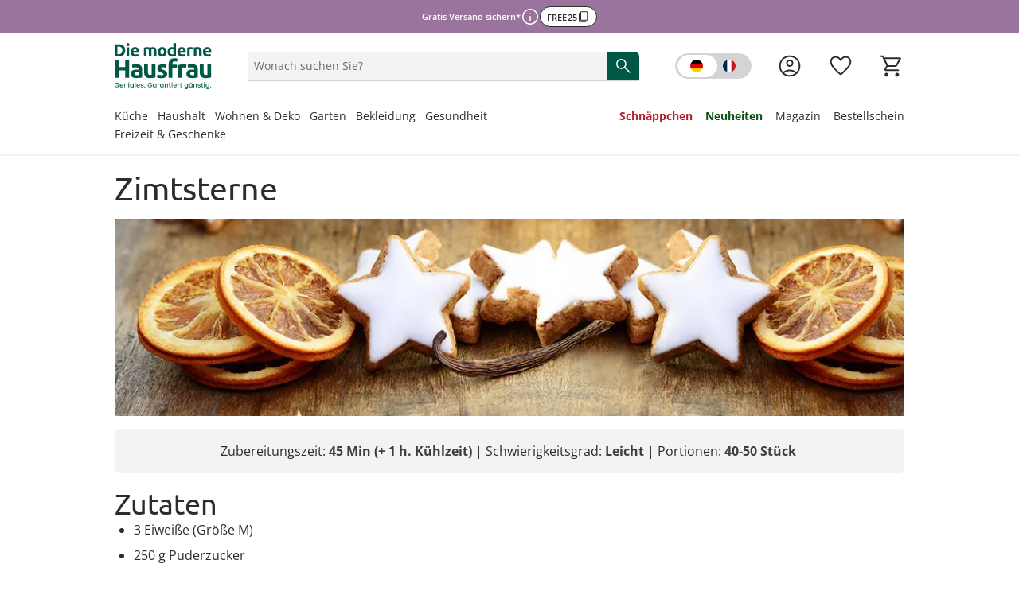

--- FILE ---
content_type: text/html;charset=utf-8
request_url: https://www.moderne-hausfrau.ch/de/app/magazin/rezept-zimtsterne/
body_size: 100560
content:
<!DOCTYPE html><html  lang="de-CH"><head><meta charset="utf-8"><meta name="viewport" content="width=device-width, initial-scale=1, maximum-scale=1"><title>Zimtsterne Rezept</title><script nonce="ER08qKlFAGeGb8/eCRbbIpdl" src="/scripts/econda.js" fetchpriority="high" async data-hid="econda"></script><link nonce="ER08qKlFAGeGb8/eCRbbIpdl" integrity="sha384-yjEJmcI2PbQwFrdfyQP34S/jXnW4K0TL2/IoQOfZyr//Z4u9jy7+ZN1iqlgNwQm1" rel="stylesheet" href="/fabula-ng/style.Cd1LRc5F.css" crossorigin><link nonce="ER08qKlFAGeGb8/eCRbbIpdl" integrity="sha384-3oOZHd9ciGAiKe5c7G8C00nkeDIdDRP9GZKssHy7Z7QPHGNkgruBLf3Gks/9Na+D" rel="modulepreload" as="script" crossorigin href="/fabula-ng/DBpTVZbq.js"><link nonce="ER08qKlFAGeGb8/eCRbbIpdl" integrity="sha384-zTaUc5mGkhONnwU6pgQVTCuClihtygz0lDliObCP3uDWrhNOnU1vF6/Stbx2JJKu" rel="modulepreload" as="script" crossorigin href="/fabula-ng/CGeFlkUN.js"><link nonce="ER08qKlFAGeGb8/eCRbbIpdl" integrity="sha384-5VzFwpkzRPaxz15/dHKs7yTUN6BsH+IBQkawMZ3xAFHlD6x9ZUuE3qg1ThDxTvjT" rel="modulepreload" as="script" crossorigin href="/fabula-ng/C9hmvw27.js"><link nonce="ER08qKlFAGeGb8/eCRbbIpdl" integrity="sha384-uUStGgam1/PjjlXNeKZrH19XGH+wsBQgKqGWXUSY1jWE7uZrSYOCn6TxfltbPICk" rel="modulepreload" as="script" crossorigin href="/fabula-ng/BtuvaCFc.js"><link nonce="ER08qKlFAGeGb8/eCRbbIpdl" integrity="sha384-3PUc4IKBqrPVFK6UpzNm3+IDWLuSKIq2txZCr7R1MQ1S10SzZh6xabwYrRNOXhmP" rel="modulepreload" as="script" crossorigin href="/fabula-ng/Bs3wRA_z.js"><link nonce="ER08qKlFAGeGb8/eCRbbIpdl" integrity="sha384-/3xb6lQIy1WZRBS5lK7VTQvAzQ1vp+52wUlOeVF4EiPKF9lTepzYwV4+xx9Mqk4c" rel="modulepreload" as="script" crossorigin href="/fabula-ng/3uD2qEyU.js"><link nonce="ER08qKlFAGeGb8/eCRbbIpdl" integrity="sha384-X5fMYwR299B7khyMd0xqK9GsJNPEWLEAyLA5IUjdRBLaxAEzI7gmEVbqDLpHO8KS" rel="modulepreload" as="script" crossorigin href="/fabula-ng/C_pJs1oV.js"><link nonce="ER08qKlFAGeGb8/eCRbbIpdl" integrity="sha384-cpqNofvUkY7apHv52VA1bKCpVseRzEucr7yNQc9R0jQNkuiWtuOaH85wHOtLoFsj" rel="modulepreload" as="script" crossorigin href="/fabula-ng/CyzeNIiU.js"><link nonce="ER08qKlFAGeGb8/eCRbbIpdl" integrity="sha384-RLvbzkN58EApxmh2UNgo3OQ5MY+81GZ/K3erNf85nA76SQHOrvcDoIZgTkkyxHwF" rel="modulepreload" as="script" crossorigin href="/fabula-ng/DLSyI4tw.js"><link nonce="ER08qKlFAGeGb8/eCRbbIpdl" integrity="sha384-y79phXWyXVrbinMVoJGEdoKAFmYYs69MYoYzeE7dIBFQMIzRR3WxZrpg3FaRPRJq" rel="modulepreload" as="script" crossorigin href="/fabula-ng/ElW1rpwD.js"><link nonce="ER08qKlFAGeGb8/eCRbbIpdl" integrity="sha384-1pp1qVnf1j6DMjGdspU0uuXih1oatVMeZZ9lHQR+gg7gnmGxs6eD7lFb5xv31/Pi" rel="modulepreload" as="script" crossorigin href="/fabula-ng/DhrHUlxp.js"><link nonce="ER08qKlFAGeGb8/eCRbbIpdl" integrity="sha384-WwUpxl5Ypyqe7YYNFqhWD2bxjfnMjMRDSBrrQh/2v7aubQzCdYHTR5Dq36S161lf" rel="modulepreload" as="script" crossorigin href="/fabula-ng/D18aSc-I.js"><link nonce="ER08qKlFAGeGb8/eCRbbIpdl" integrity="sha384-wSg/D3lAr+gGvYHjovzyyK8k3sjimdr7r4FLf62nwlxKoxNbEHzglcIyNBjw2u9Z" rel="modulepreload" as="script" crossorigin href="/fabula-ng/DVm2pNaf.js"><link nonce="ER08qKlFAGeGb8/eCRbbIpdl" integrity="sha384-XM+F5qBg236O+sEVKrwqqFqylCh8vurhOLyTpWakoJopo6HcuFNAEQvcvk27/x4a" rel="modulepreload" as="script" crossorigin href="/fabula-ng/DJzB6hBB.js"><link nonce="ER08qKlFAGeGb8/eCRbbIpdl" integrity="sha384-32pZ9Kl+CByi4qTsvFUcniv97I5ZkKbX9AoZDFadySs2IaoKR9UntiY6sWvWn+sC" rel="modulepreload" as="script" crossorigin href="/fabula-ng/BoIGkykf.js"><link nonce="ER08qKlFAGeGb8/eCRbbIpdl" integrity="sha384-2IV8FIESzLh5sztV0qpGJv/CMLpziBvn0gsHH/gdeQqv5XP2cq8t+nxq9muJo9N4" rel="modulepreload" as="script" crossorigin href="/fabula-ng/CpdWGjXx.js"><link nonce="ER08qKlFAGeGb8/eCRbbIpdl" integrity="sha384-4ynkS/z8FfR3lBMzR5TuO+x56Yv/sdT12+ewqeArMVWZQw2U9VYpFXs1/5L48SuR" rel="modulepreload" as="script" crossorigin href="/fabula-ng/8GdvA-7c.js"><link nonce="ER08qKlFAGeGb8/eCRbbIpdl" integrity="sha384-zNAnq38mQFm5yfck7gofFbKvpOu4646WwY4+hn+k95aYRcolRnL3N2gYxtxZPCo4" rel="modulepreload" as="script" crossorigin href="/fabula-ng/Dy0F7Gnh.js"><link nonce="ER08qKlFAGeGb8/eCRbbIpdl" integrity="sha384-1XZbyZzFGWGFQaPnNvCgeBYA/slHDq9Iy6t7GpNNAw+cbSLyIHGEZyNfbOX1GFRx" rel="modulepreload" as="script" crossorigin href="/fabula-ng/FQmeCVf4.js"><link nonce="ER08qKlFAGeGb8/eCRbbIpdl" integrity="sha384-b2CTWhLwHz5o1S9e3KBXYR2ExZN3FhDRHzOE/Gj3Tik5RSYXvh0A4P8cSOxTzbiu" rel="modulepreload" as="script" crossorigin href="/fabula-ng/CluHZ5p1.js"><link nonce="ER08qKlFAGeGb8/eCRbbIpdl" integrity="sha384-kjnadVb09Z8mdK9BMT4YzFhuxSXSmFsGzjZ91racNaavAgdUo2fWEDkuZEgWOW1v" rel="modulepreload" as="script" crossorigin href="/fabula-ng/CLqgBMp2.js"><link nonce="ER08qKlFAGeGb8/eCRbbIpdl" integrity="sha384-D74FKpEJDaPjwbYYc+tx3Rg73dpCe+MIgiaQS3LXDNpDpw+o+KVBWE8t+l3xsNvy" rel="modulepreload" as="script" crossorigin href="/fabula-ng/CKt2PpII.js"><link nonce="ER08qKlFAGeGb8/eCRbbIpdl" integrity="sha384-F8kzcmaLWrD3jypjwWPe7fKPFiaWOmNdNTJRUV9Tvu28R3X5RRX/0ddOro+DrJ2m" rel="modulepreload" as="script" crossorigin href="/fabula-ng/DPajHO31.js"><link nonce="ER08qKlFAGeGb8/eCRbbIpdl" integrity="sha384-YMmaaShFc33HQpqd/d1/0Z7DUJkPNSKRzaznRX0nH1HehbOFtyZh8O0hWa2ZfbY0" rel="modulepreload" as="script" crossorigin href="/fabula-ng/Dha-aXcH.js"><link nonce="ER08qKlFAGeGb8/eCRbbIpdl" integrity="sha384-jgWOcqEAdASkTMFz0UiMvniA7xxV52YbEnEkL/uUgTZuku1QIViplLwaabQPgL1n" rel="modulepreload" as="script" crossorigin href="/fabula-ng/C6ZEN2ev.js"><link nonce="ER08qKlFAGeGb8/eCRbbIpdl" integrity="sha384-nLEY7RJ8e8sALvAp2TN57uJMDx4wymiHlu4oUa0HpSqtjHg8dsOkwQyPLI3hYbVl" rel="modulepreload" as="script" crossorigin href="/fabula-ng/CC43CsUE.js"><link nonce="ER08qKlFAGeGb8/eCRbbIpdl" integrity="sha384-0qI7x4Pjqjj0AeE8dIhQUTfElUp/2IMx8Vl8X/cREdyAfHNwpbKCxtpUHFbt5p8w" rel="preload" as="fetch" fetchpriority="low" crossorigin="anonymous" href="/fabula-ng/builds/meta/574fb9fe-40b5-4e3f-a8de-d54559b09ec1.json"><link nonce="ER08qKlFAGeGb8/eCRbbIpdl" rel="prefetch" as="script" crossorigin href="/fabula-ng/O5QBEbbK.js"><link nonce="ER08qKlFAGeGb8/eCRbbIpdl" rel="prefetch" as="script" crossorigin href="/fabula-ng/C8O7qpPA.js"><link nonce="ER08qKlFAGeGb8/eCRbbIpdl" rel="prefetch" as="script" crossorigin href="/fabula-ng/q29kOsXm.js"><link nonce="ER08qKlFAGeGb8/eCRbbIpdl" rel="prefetch" as="script" crossorigin href="/fabula-ng/CSUXuUtD.js"><link nonce="ER08qKlFAGeGb8/eCRbbIpdl" rel="prefetch" as="script" crossorigin href="/fabula-ng/arRx66dH.js"><link nonce="ER08qKlFAGeGb8/eCRbbIpdl" rel="prefetch" as="script" crossorigin href="/fabula-ng/BWQUDYUh.js"><link nonce="ER08qKlFAGeGb8/eCRbbIpdl" rel="prefetch" as="script" crossorigin href="/fabula-ng/Y3gThSoD.js"><link nonce="ER08qKlFAGeGb8/eCRbbIpdl" rel="prefetch" as="script" crossorigin href="/fabula-ng/BqUzQDLs.js"><link nonce="ER08qKlFAGeGb8/eCRbbIpdl" rel="prefetch" as="script" crossorigin href="/fabula-ng/FBm6GKoP.js"><link nonce="ER08qKlFAGeGb8/eCRbbIpdl" rel="prefetch" as="script" crossorigin href="/fabula-ng/BcJaFykc.js"><link nonce="ER08qKlFAGeGb8/eCRbbIpdl" rel="prefetch" as="script" crossorigin href="/fabula-ng/BmeD0_rQ.js"><link nonce="ER08qKlFAGeGb8/eCRbbIpdl" rel="icon" type="image/png" href="/icon-de-ch-16x16.png" sizes="16x16" data-hid="JTueCRq8ujtym2JhABPC0Na_HKSEqUbm8JuWaYGuEiY"><link nonce="ER08qKlFAGeGb8/eCRbbIpdl" rel="icon" type="image/png" href="/icon-de-ch-32x32.png" sizes="32x32" data-hid="rLazQIVUv6RPXB0wnLY0CXLavS5aKSCG7_adAeFWO3U"><link nonce="ER08qKlFAGeGb8/eCRbbIpdl" rel="icon" type="image/png" href="/icon-de-ch-48x48.png" sizes="48x48" data-hid="YrFiRmG96wovVv8VKmZvpSwQQlQox5Al50CuUXYR2k0"><link nonce="ER08qKlFAGeGb8/eCRbbIpdl" rel="icon" type="image/png" href="/icon-de-ch-96x96.png" sizes="96x96" data-hid="iCYmYaBZ_Ex3_-s_Wzpmy6xV5PloBa2RLvZClwHn9rQ"><link nonce="ER08qKlFAGeGb8/eCRbbIpdl" rel="icon" type="image/png" href="/icon-de-ch-144x144.png" sizes="144x144" data-hid="5l37Tfn-FVypc0h0dXoFq_Vq2Y0gYVEBTD3FSyPKzRI"><link nonce="ER08qKlFAGeGb8/eCRbbIpdl" rel="icon" type="image/png" href="/icon-de-ch-167x167.png" sizes="167x167" data-hid="6Kc4milf6_AZYdltX31eJqwE4U9Zwx1FsFaEBa9l4SI"><link nonce="ER08qKlFAGeGb8/eCRbbIpdl" rel="apple-touch-icon" type="image/png" href="/icon-de-ch-57x57.png" sizes="57x57" data-hid="RHcVkzEGWU3rfbNXayiLoOA_ecYBNNwWLpzWq8LT920"><link nonce="ER08qKlFAGeGb8/eCRbbIpdl" rel="apple-touch-icon" type="image/png" href="/icon-de-ch-60x60.png" sizes="60x60" data-hid="zgShW8hJcTIrVwG1SRpngcZqkr8QmXc85EFCYNxFx5s"><link nonce="ER08qKlFAGeGb8/eCRbbIpdl" rel="apple-touch-icon" type="image/png" href="/icon-de-ch-72x72.png" sizes="72x72" data-hid="w-kcIma2rwbooyuPv3d7XtmtQFtr5RO_uv05Rdtw8XI"><link nonce="ER08qKlFAGeGb8/eCRbbIpdl" rel="apple-touch-icon" type="image/png" href="/icon-de-ch-76x76.png" sizes="76x76" data-hid="sEmuvZcOJXDVd6yD9cfIsq-u63_u7zVERvpAAf9mKCo"><link nonce="ER08qKlFAGeGb8/eCRbbIpdl" rel="apple-touch-icon" type="image/png" href="/icon-de-ch-80x80.png" sizes="80x80" data-hid="i-vI9x81dYC2fRaoZw-hDmQG8rFq224yhp_vTTiYDFo"><link nonce="ER08qKlFAGeGb8/eCRbbIpdl" rel="apple-touch-icon" type="image/png" href="/icon-de-ch-114x114.png" sizes="114x114" data-hid="Ff_0isEbjTEVPYESZSV9qE63FqJqH--e0XRaZBTcf0g"><link nonce="ER08qKlFAGeGb8/eCRbbIpdl" rel="apple-touch-icon" type="image/png" href="/icon-de-ch-120x120.png" sizes="120x120" data-hid="cZdd3ohISyvHUSl8Xf4mIAEvpSITmdcEUkSpIUOtX4Y"><link nonce="ER08qKlFAGeGb8/eCRbbIpdl" rel="apple-touch-icon" type="image/png" href="/icon-de-ch-144x144.png" sizes="144x144" data-hid="l1mtpUZIR7SeLLoY_seE3KShWOPh1Ybee_R5N1ncrBc"><link nonce="ER08qKlFAGeGb8/eCRbbIpdl" rel="apple-touch-icon" type="image/png" href="/icon-de-ch-152x152.png" sizes="152x152" data-hid="lJdvsjtxC3L4AJBxemFEdFrb-OQCTt-_dk8zIxX5bls"><link nonce="ER08qKlFAGeGb8/eCRbbIpdl" rel="apple-touch-icon" type="image/png" href="/icon-de-ch-167x167.png" sizes="167x167" data-hid="jvswB9ZP3S2INXjBO0psAlrzBnSw8ksrLMznXJtGEn4"><link nonce="ER08qKlFAGeGb8/eCRbbIpdl" rel="apple-touch-icon" type="image/png" href="/icon-de-ch-180x180.png" sizes="180x180" data-hid="bF2kBRu0Ign2vWr7I4wxf3ZD019tY4T-VfoJ9mt1QPc"><script nonce="ER08qKlFAGeGb8/eCRbbIpdl" type="application/ld+json" data-hid="organisationSchema">{"@context":"https://schema.org","@type":"Organization","name":"Walz Living & Home AG","url":"https://www.moderne-hausfrau.ch/de","logo":"/logo-mit-claim_de.svg","sameAs":["https://www.facebook.com/moderne.hausfrau","https://www.instagram.com/moderne_hausfrau/"],"contactPoint":[{"@type":"ContactPoint","telephone":"+49-7524-703-3000","contactType":"customer service","availableLanguage":"German","areaServed":"DE"},{"@type":"ContactPoint","telephone":"+43-1-3850471","contactType":"customer service","availableLanguage":"German","areaServed":"AT"},{"@type":"ContactPoint","telephone":"+41-848-49-50-60","contactType":"customer service","availableLanguage":"German","areaServed":"CH-DE"},{"@type":"ContactPoint","telephone":"+41-848-512-512","contactType":"customer service","availableLanguage":"French","areaServed":"CH-FR"},{"@type":"ContactPoint","telephone":"+31-115-64-07-77","contactType":"customer service","availableLanguage":"Dutch","areaServed":"NL"},{"@type":"ContactPoint","telephone":"+32-3-710-82-22","contactType":"customer service","availableLanguage":"German","areaServed":"BE-NL"},{"@type":"ContactPoint","telephone":"+32-3-710-82-44","contactType":"customer service","availableLanguage":"German","areaServed":"BE-FR"}]}</script><meta property="og:title" content="Zimtsterne Rezept"><meta name="description" content="Zimtsterne Rezept ★ Zubereitung ✓ Einfache Rezepte ✓ Tipps & Tricks ▶ Jetzt bei Die moderne Hausfrau entdecken"><meta property="og:description" content="Zimtsterne Rezept ★ Zubereitung ✓ Einfache Rezepte ✓ Tipps & Tricks ▶ Jetzt bei Die moderne Hausfrau entdecken"><meta name="robots" content="index, follow"><link nonce="ER08qKlFAGeGb8/eCRbbIpdl" rel="canonical" href="https://www.moderne-hausfrau.ch/de/app/magazin/rezept-zimtsterne/"><link nonce="ER08qKlFAGeGb8/eCRbbIpdl" hreflang="nl-NL" href="https://www.huis-en-comfort.nl/app/magazin/rezept-zimtsterne/" rel="alternate" data-hid="alternate-nl-NL"><link nonce="ER08qKlFAGeGb8/eCRbbIpdl" hreflang="nl-BE" href="https://www.huis-en-comfort.be/nl/app/magazin/rezept-zimtsterne/" rel="alternate" data-hid="alternate-nl-BE"><link nonce="ER08qKlFAGeGb8/eCRbbIpdl" hreflang="fr-BE" href="https://www.huis-en-comfort.be/fr/app/magazin/rezept-zimtsterne/" rel="alternate" data-hid="alternate-fr-BE"><link nonce="ER08qKlFAGeGb8/eCRbbIpdl" hreflang="de-DE" href="https://www.moderne-hausfrau.de/app/magazin/rezept-zimtsterne/" rel="alternate" data-hid="alternate-de-DE"><link nonce="ER08qKlFAGeGb8/eCRbbIpdl" hreflang="de-AT" href="https://www.moderne-hausfrau.at/app/magazin/rezept-zimtsterne/" rel="alternate" data-hid="alternate-de-AT"><link nonce="ER08qKlFAGeGb8/eCRbbIpdl" hreflang="de-CH" href="https://www.moderne-hausfrau.ch/de/app/magazin/rezept-zimtsterne/" rel="alternate" data-hid="alternate-de-CH"><link nonce="ER08qKlFAGeGb8/eCRbbIpdl" hreflang="fr-CH" href="https://www.moderne-hausfrau.ch/fr/app/magazin/rezept-zimtsterne/" rel="alternate" data-hid="alternate-fr-CH"><link nonce="ER08qKlFAGeGb8/eCRbbIpdl" hreflang="x-default" href="https://www.moderne-hausfrau.de/app/magazin/rezept-zimtsterne/" rel="alternate" data-hid="alternate-x-default"><script nonce="ER08qKlFAGeGb8/eCRbbIpdl" type="application/ld+json" data-hid="websiteSchema">{"@context":"http://schema.org","@type":"WebSite","url":"https://www.moderne-hausfrau.ch/de","name":"Rezept - Zimtsterne","potentialAction":{"@type":"SearchAction","target":{"@type":"EntryPoint","urlTemplate":"https://www.moderne-hausfrau.ch/de/suche/?q={search_term_string}"},"query-input":"required name=search_term_string"}}</script><script nonce="ER08qKlFAGeGb8/eCRbbIpdl" type="application/ld+json" data-hid="webPageSchema">{"@type":"WebPage","@id":"https://www.moderne-hausfrau.ch/de/Rezept - Zimtsterne/#webpage","url":"https://www.moderne-hausfrau.ch/de/Rezept - Zimtsterne","name":"Rezept - Zimtsterne","isPartOf":{"@id":"https://www.moderne-hausfrau.ch/de/#webpage"},"datePublished":"2023-08-23T12:57:46.001Z","dateModified":"2025-02-27T10:23:19.890Z","description":"Zimtsterne Rezept ★ Zubereitung ✓ Einfache Rezepte ✓ Tipps & Tricks ▶ Jetzt bei Die moderne Hausfrau entdecken","inLanguage":"de-ch"}</script><script nonce="ER08qKlFAGeGb8/eCRbbIpdl" type="application/ld+json" data-hid="blogPostingSchema">{"@context":"http://schema.org","@type":"BlogPosting","mainEntityOfPage":{"@type":"WebPage","@id":"https://www.moderne-hausfrau.ch/de/Rezept - Zimtsterne/#webpage"},"headline":"Zimtsterne","description":"Zimtsterne Rezept ★ Zubereitung ✓ Einfache Rezepte ✓ Tipps & Tricks ▶ Jetzt bei Die moderne Hausfrau entdecken","author":{"@type":"Organization","name":"Redaktion Walz"},"publisher":{"@type":"Organization","name":"Walz Living & Home AG","logo":{"@type":"ImageObject","url":"https://www.moderne-hausfrau.ch/logo-mit-claim_de.svg"}},"datePublished":"2023-08-23T12:57:46.001Z","dateModified":"2025-02-27T10:23:19.854Z","image":{"@type":"ImageObject","url":"https://a.storyblok.com/f/231733/600x200/97855af725/mh_rezept_zimtsterne_600x200_mobile.jpg","width":600,"height":200,"caption":"Rezept Zimtsterne"}}</script><script nonce="ER08qKlFAGeGb8/eCRbbIpdl" type="application/ld+json" data-hid="recipeCategorySchema">{"@context":"https://schema.org/","@type":"Recipe","name":"Zimtsterne","image":"https://a.storyblok.com/f/231733/1200x300/cfe38cd9e4/mh_rezept_zimtsterne_1200x300_desktop.jpg","description":"Leckere Zimtsterne. Schnell und einfach nachmachen mit Schritt-für-Schritt-Anleitung. Jetzt nachlesen & nachkochen!","keywords":"Zimtsterne, Plätzchen","author":{"@type":"Person","name":"Die moderne Hausfrau"},"datePublished":"2023-08-23","prepTime":"PT30M","cookTime":"PT15M","totalTime":"PT45M","recipeIngredient":["3 Eiweiße (Größe M)","250 g Puderzucker","400 g Mandeln","1 Pck. Vanillezucker","1-2 TL Zimt","1 TL Kakaopulver"],"recipeInstructions":[{"@type":"HowToStep","text":"Eiweiße mind. 1 Minute steif schlagen. Sobald die Masse steif ist, 225 g des Puderzuckers unter weiterem Schlagen dazu sieben. Für die spätere Glasur ca. 4 EL der Masse beiseitestellen."},{"@type":"HowToStep","text":"Für den Nussteig, in die restliche Masse Mandeln, Zimt, Vanillezucker und Kakaopulver unterrühren. Den fertigen Teig abdecken und für mind. 1 h im Kühlschrank kalt stellen."},{"@type":"HowToStep","text":"Den Backofen auf 150 °C vorheizen."},{"@type":"HowToStep","text":"Den Teig auf einer mit Puderzucker bestäubten Arbeitsfläche ca. 0,5-1 cm dick ausrollen. Sterne ausstechen und auf einem Backblech verteilen. TIPP: Um ein Ankleben des Teigs an den Ausstechern zu verhindern, diese regelmäßig in Puderzucker tauchen oder auswaschen."},{"@type":"HowToStep","text":"Die Zimtsterne mit der beiseitegestellten Baisermasse bestreichen."},{"@type":"HowToStep","text":"Zimtsterne auf unterer Schiene für ca. 10-15 Minuten backen. Sobald diese anfangen sich zu verfärben, sind sie fertig."},{"@type":"HowToStep","text":"Aus dem Ofen holen und abkühlen lassen. Fertig!"}],"recipeCategory":"dessert"}</script><script nonce="ER08qKlFAGeGb8/eCRbbIpdl" integrity="sha384-3oOZHd9ciGAiKe5c7G8C00nkeDIdDRP9GZKssHy7Z7QPHGNkgruBLf3Gks/9Na+D" type="module" src="/fabula-ng/DBpTVZbq.js" crossorigin></script></head><body><div id="fabula-ng"><!--[--><div class="nuxt-loading-indicator" style="position:fixed;top:0;right:0;left:0;pointer-events:none;width:auto;height:3px;opacity:0;background:var(--loading-indicator-color);background-size:Infinity% auto;transform:scaleX(0%);transform-origin:left;transition:transform 0.1s, height 0.4s, opacity 0.4s;z-index:999999;"></div><div><header class="z-60 sticky top-0 bg-neutral-0 print:hidden lg:border-solid lg:border-neutral-20 lg:border-b-2"><div></div><div class="grid auto-cols-fr lg:grid-flow-col"><!--[--><div class="grid grid-flow-row place-content-center gap-2 px-4 py-2 select-none md:grid-flow-col md:gap-x-4 bg-plum-60 bg-gradient-to-r from-plum-60 to-plum-80 text-neutral-0"><a href="/de/aktionen/" class="flex items-center justify-center gap-2"><p class="campaign-banner-text">Gratis Versand sichern*</p><button class="cursor-pointer rounded-full w-6 h-6" aria-haspopup="dialog"><span class="uno-fdwecp info-icon" aria-label="weitere Informationen"></span></button><button class="button-secondary-neutral uno-1o6azv uno-8xtf76 md:w-fit campaign-banner-btn" data-disabled="false"><!--[--><!--[--><!--[--><span class="campaign-banner-text leading-none text-unset">FREE25</span><!--]--><span class="uno-fdwecp i-google:content_copy !size-4"></span><!--]--><!--]--></button></a><!--[--><!--]--><dialog class="group z-999 isolate h-[100dvh] w-screen max-w-unset max-h-unset m-0! p-0 inset-0 bg-transparent flex items-end md:items-center fixed not-open:pointer-events-none transition-all ease-in-out duration-300 justify-end" aria-label="Kategorienavigation"><div class="pointer-events-none inset-0 w-screen h-screen bg-neutral-100/60 group-not-open:opacity-0 backdrop-blur-6 fixed transition-all ease-in-out duration-300"></div><div tabindex="-1" class="z-1 flex flex-col w-full shadow-lg bg-white transition-opacity ease-in-out duration-300 group-not-open:opacity-0 focus-visible:outline-none group-not-open:translate-y-full md:group-not-open:translate-y-0 md:group-not-open:translate-x-full md:max-h-unset md:h-full md:w-1/2 lg:w-1/3 rounded-t-2xl md:rounded-none p-4"><!----></div></dialog></div><!--]--></div><div class="container grid grid-cols-12 items-center mx-auto gap-x-2 pt-4 pb-2 px-4 md:pt-2 lg:pt-3 lg:pb-3 lg:gap-y-6 xl:px-0 !container:xl:px-4"><div class="col-span-6 sm:col-span-6 md:col-span-3 lg:col-span-2 grid grid-flow-col gap-x-4 lg:gap-x-0 justify-start items-center"><button class="bg-transparent p-0 b-0 lg:hidden" aria-haspopup="true" aria-controls="mobileCategoryList" aria-label="Menü öffnen" aria-expanded="false"><span class="uno-fdwecp hover:cursor-pointer menu-icon !h-8 !w-8 menu-icon-open"></span></button><a href="/de/" class="inline-flex items-center no-underline hover:cursor-pointer gap-x-2" id="header-logo"><!--[--><img class="h-6 lg:h-8 !h-11 !lg:h-14.5" alt src="https://a.storyblok.com/f/231733/300x142/3a1934f46f/logo-mit-claim_de.svg"><!--]--></a></div><div class="mt-4 md:mt-0 opacity-100 row-start-2 transition-all ease-linear delay-125 col-span-full grid md:row-start-1 md:col-start-4 md:col-span-5 lg:col-start-3 lg:col-span-6 xl:col-start-3 xl:col-span-5"><div class="relative select-none group"><div class="group flex gap-2 items-center text-neutral-80 b-0 b-b-1 b-solid b-neutral-40 bg-neutral-20 brand-rounded-t overflow-hidden focus-within:b-primary-100 transition-all ease-in-out duration-300 sm:hover:cursor-pointer sm:hover:b-neutral-80 relative peer z-110" data-v-ed174c87><input value="" type="search" aria-label="Produktsuche" name="search" class="flex-1 paragraph-p3 peer w-full order-3 mx-2 my-2 bg-transparent focus:b-primary-100 focus:outline-none text-neutral-100 placeholder:text-neutral-80" autocomplete="off" placeholder="Wonach suchen Sie?" role="status" data-v-ed174c87><button type="button" tabindex="-1" class="hidden order-1 items-center peer-focus:flex sm:hidden sm:peer-focus-hidden ml-2" style="display:none;" data-v-ed174c87><span class="uno-fdwecp i-google:chevron_left text-neutral-80" data-v-ed174c87></span></button><div tabIndex="-1" class="hidden order-2 peer-focus:block sm:hidden sm:peer-focus-hidden w-1px h-24px bg-neutral-40" style="display:none;" data-v-ed174c87></div><button type="button" tabindex="-1" class="order-4 peer-focus:flex items-center flex" aria-label="Text-Inhalt löschen" style="display:none;" data-v-ed174c87><span class="uno-fdwecp i-google:close text-neutral-100" data-v-ed174c87></span></button><button aria-label="Suche starten" class="flex items-center order-5 self-stretch px-2 bg-primary-100 peer-focus:flex hover:cursor-pointer" data-v-ed174c87><span class="uno-fdwecp search-icon search-icon-pressed text-neutral-0" data-v-ed174c87></span></button></div><div class="absolute z-110 pl-4 left-0 sm:b-solid sm:b-neutral-20 sm:b-x-1 sm:b-b-1 md:h-auto! right-0 w-full translate-y-full bg-neutral-0 divide-y-1 b-neutral-20 overflow-y-auto searchbar-position searchbar-rounded" style="display:none;"><!----><!----><!----></div><!----></div></div><div class="grid grid-flow-col justify-end items-center gap-x-4 col-span-6 sm:col-span-6 md:col-span-4 md:gap-x-8 lg:col-span-4 xl:col-span-5"><button aria-label="Switch language to french" class="flex items-center py-1 !hidden !lg:flex" tabindex="0"><span class="relative inline-flex items-center w-24 h-8 bg-neutral-40 b-1 b-solid b-neutral-40 rounded-full transition-colors duration-300 ease-in-out hover:b-neutral-60 active:bg-neutral-60 focus:b-2 focus:b-neutral-80"><span class="ml-0.5 block w-12.5 h-7 bg-neutral-0 b-1 b-solid b-neutral-0 rounded-full duration-300 ease-in-out"></span><div class="absolute inset-0 flex justify-around items-center"><span class="uno-fdwecp i-local:de !w-4 !h-4 ml-1.5 rounded-full"></span><span class="uno-fdwecp i-local:fr !w-4 !h-4 mr-1.5 rounded-full"></span></div></span></button><!----><a href="/de/login/" class="inline-flex items-center no-underline hover:cursor-pointer gap-x-2 group icon-background-hover" aria-label="Zur Seite Mein Konto"><!--[--><span class="uno-fdwecp account-icon account-icon-pressed header-badge-size"></span><span class="header-badge-text">Mein Konto</span><!--]--></a><a href="/de/wunschliste/" class="inline-flex items-center no-underline hover:cursor-pointer gap-x-2 group icon-background-hover" aria-label="Wunschliste ( Produkte)"><!--[--><span class="relative wishlist-badge-size"><span class="uno-fdwecp wishlist-icon wishlist-badge-size wishlist-icon-pressed"></span><!----></span><span class="header-badge-text">Wunschliste</span><!--]--></a><a href="/de/warenkorb/" class="inline-flex items-center no-underline hover:cursor-pointer gap-x-2 group icon-background-hover" aria-label="Zum Warenkorb"><!--[--><span class="relative basket-badge-size"><span class="uno-fdwecp basket-icon basket-badge-size basket-icon-pressed"></span><!----></span><span class="header-badge-text">Warenkorb</span><!--]--></a></div><div class="col-span-full grid-flow-col justify-between gap-x-4 hidden lg:grid xl:gap-x-4"><nav class="max-w-fit" aria-labelledby="categoryLinksNav"><div id="categoryLinksNav" class="hidden">Kategorien</div><ul class="flex gap-y-2 xl:gap-x-4 flex-wrap"><!--[--><li class="group last:!mx-0"><div class="flex items-center" aria-current="false"><a href="/de/kuechenutensilien/" class="text-neutral-100 border-b-3 group-hover:border-primary-100 border-transparent text-base lg:text-sm no-underline hover:cursor-pointer navi-tree-item-weight"><!----><!--[-->Küche<!--]--></a><button aria-label="Flyout Küche öffnen" class="flex items-center opacity-0 focus-visible:opacity-100"><span class="uno-fdwecp i-google:keyboard_arrow_down !w-3 !h-3 !xl:w-4 !xl:h-4 transition-transform ease-in-out duration-300"></span></button></div><div class="opacity-0 pointer-events-none absolute w-full left-0 right-0 transition-opacity delay-300 duration-300 z-0 group-hover:opacity-100 z-1" aria-hidden="true"><div class="bg-white"><div class="absolute bg-neutral-100/60 h-screen w-full -z-1 pointer-events-none"></div><div class="h-[13px] border-b-2 border-neutral-20"></div><div class="container mx-auto grid grid-cols-[25rem_1fr_2fr] gap-8 py-8"><section><div class="pb-6 headline-h5 font-light">Entdecken Sie unsere Kategorien</div><div class="relative grid grid-cols-2"><ul class="text-sm border-r-1 pr-6"><!--[--><li class="flex not-first-of-type:pt-3 not-last-of-type:pb-3"><a href="/de/backutensilien/" class="text-neutral-100 hyphens-auto underline decoration-primary-60 decoration-2 underline-offset-4" tabindex="-1">Backutensilien</a><button tabindex="-1" aria-label="Unterkategorien von Backutensilien öffnen" class="flex items-center opacity-0 focus-visible:opacity-100"><span class="uno-fdwecp i-google:keyboard_arrow_up !w-4 !h-4 transition-transform ease-in-out duration-300 rotate-90"></span></button></li><li class="flex not-first-of-type:pt-3 not-last-of-type:pb-3"><a href="/de/besteck/" class="text-neutral-100 hyphens-auto" tabindex="-1">Besteck</a><button tabindex="-1" aria-label="Unterkategorien von Besteck öffnen" class="flex items-center opacity-0 focus-visible:opacity-100"><span class="uno-fdwecp i-google:keyboard_arrow_up !w-4 !h-4 transition-transform ease-in-out duration-300 rotate-90"></span></button></li><li class="flex not-first-of-type:pt-3 not-last-of-type:pb-3"><a href="/de/geschirr/" class="text-neutral-100 hyphens-auto" tabindex="-1">Geschirr</a><button tabindex="-1" aria-label="Unterkategorien von Geschirr öffnen" class="flex items-center opacity-0 focus-visible:opacity-100"><span class="uno-fdwecp i-google:keyboard_arrow_up !w-4 !h-4 transition-transform ease-in-out duration-300 rotate-90"></span></button></li><li class="flex not-first-of-type:pt-3 not-last-of-type:pb-3"><a href="/de/kochgeschirr/" class="text-neutral-100 hyphens-auto" tabindex="-1">Kochgeschirr</a><button tabindex="-1" aria-label="Unterkategorien von Kochgeschirr öffnen" class="flex items-center opacity-0 focus-visible:opacity-100"><span class="uno-fdwecp i-google:keyboard_arrow_up !w-4 !h-4 transition-transform ease-in-out duration-300 rotate-90"></span></button></li><li class="flex not-first-of-type:pt-3 not-last-of-type:pb-3"><a href="/de/kuechengeraete/" class="text-neutral-100 hyphens-auto" tabindex="-1">Küchengeräte</a><button tabindex="-1" aria-label="Unterkategorien von Küchengeräte öffnen" class="flex items-center opacity-0 focus-visible:opacity-100"><span class="uno-fdwecp i-google:keyboard_arrow_up !w-4 !h-4 transition-transform ease-in-out duration-300 rotate-90"></span></button></li><li class="flex not-first-of-type:pt-3 not-last-of-type:pb-3"><a href="/de/kuechentextilien/" class="text-neutral-100 hyphens-auto" tabindex="-1">Küchentextilien</a><button tabindex="-1" aria-label="Unterkategorien von Küchentextilien öffnen" class="flex items-center opacity-0 focus-visible:opacity-100"><span class="uno-fdwecp i-google:keyboard_arrow_up !w-4 !h-4 transition-transform ease-in-out duration-300 rotate-90"></span></button></li><li class="flex not-first-of-type:pt-3 not-last-of-type:pb-3"><a href="/de/kuechenhelfer/" class="text-neutral-100 hyphens-auto" tabindex="-1">Küchenhelfer</a><button tabindex="-1" aria-label="Unterkategorien von Küchenhelfer öffnen" class="flex items-center opacity-0 focus-visible:opacity-100"><span class="uno-fdwecp i-google:keyboard_arrow_up !w-4 !h-4 transition-transform ease-in-out duration-300 rotate-90"></span></button></li><!--]--><li><a href="/de/kuechenutensilien/" class="mt-3 text-primary-100 flex items-center" tabindex="-1">‎ Mehr entdecken <span class="uno-fdwecp i-google:chevron_right text-lg"></span></a></li></ul><ul class="w-50 text-xs pl-6"><!--[--><li class="not-first-of-type:pt-3 not-last-of-type:pb-3 w-50"><a href="/de/backbleche-grillkoerbe/" class="text-neutral-100 hover:text-primary-100 hyphens-auto" tabindex="-1">Backbleche &amp; Grillkörbe</a></li><li class="not-first-of-type:pt-3 not-last-of-type:pb-3 w-50"><a href="/de/tortenplatten/" class="text-neutral-100 hover:text-primary-100 hyphens-auto" tabindex="-1">Tortenplatten</a></li><li class="not-first-of-type:pt-3 not-last-of-type:pb-3 w-50"><a href="/de/backformen/" class="text-neutral-100 hover:text-primary-100 hyphens-auto" tabindex="-1">Backformen</a></li><li class="not-first-of-type:pt-3 not-last-of-type:pb-3 w-50"><a href="/de/backmatten-dauerbackfolien/" class="text-neutral-100 hover:text-primary-100 hyphens-auto" tabindex="-1">Backmatten &amp; Dauerbackfolien</a></li><li class="not-first-of-type:pt-3 not-last-of-type:pb-3 w-50"><a href="/de/backzubehoer/" class="text-neutral-100 hover:text-primary-100 hyphens-auto" tabindex="-1">Backzubehör</a></li><!--]--><!----></ul></div></section><section class="space-y-6"><div class="headline-h5 font-light">‎ Unsere Marken</div><div class="grid gap-4 grid-cols-2"><!--[--><a href="/de/kuechenutensilien-genialo/" class="" tabindex="-1"><img class="object-cover aspect-[16/10]" src="https://a.storyblok.com/f/231733/310x194/5dd5437607/genialo_flyout-brand.webp" alt="Genialo" loading="lazy"></a><a href="/de/nicer-dicer/" class="" tabindex="-1"><img class="object-cover aspect-[16/10]" src="https://a.storyblok.com/f/231733/310x194/436d95bd2d/nicerdicer_flyout-brand.webp" alt="Nicer Dicer" loading="lazy"></a><a href="/de/wenko/" class="" tabindex="-1"><img class="object-cover aspect-[16/10]" src="https://a.storyblok.com/f/231733/310x194/74071d46d4/wenko_flyout-brand.webp" alt="Wenko" loading="lazy"></a><a href="/de/metaltex/" class="" tabindex="-1"><img class="object-cover aspect-[16/10]" src="https://a.storyblok.com/f/231733/310x194/612dd7c12d/metaltex_flyout-brand.webp" alt="Metaltex" loading="lazy"></a><a href="/de/fackelmann/" class="" tabindex="-1"><img class="object-cover aspect-[16/10]" src="https://a.storyblok.com/f/231733/310x194/9ce3c6fa0e/fackelmann_flyout-brand.webp" alt="Fackelmann" loading="lazy"></a><a href="/de/zenker/" class="" tabindex="-1"><img class="object-cover aspect-[16/10]" src="https://a.storyblok.com/f/231733/310x194/42ad391bf5/zenker_flyout-brand.webp" alt="zenker" loading="lazy"></a><!--]--></div></section><section class="space-y-6"><div class="headline-h5 font-light">‎Lassen Sie sich inspirieren</div><div class="grid gap-8 grid-cols-2"><!--[--><a href="/de/farbenfrohe-kuechenhighlights/" class="" tabindex="-1"><img onerror="this.setAttribute(&#39;data-error&#39;, 1)" width="310" height="310" alt="Bunte Küche" loading="lazy" data-nuxt-img srcset="https://a.storyblok.com/f/231733/348x306/a46209946b/bunte-kueche_kat.webp/m/310x310/filters:format(webp):quality(40) 1x" class="brand-rounded aspect-square mb-4" src="https://a.storyblok.com/f/231733/348x306/a46209946b/bunte-kueche_kat.webp/m/310x310/filters:format(webp):quality(40)"><p class="mb-1 text-xs color-neutral-80"></p><p class="olor-black font-semibold">Farbenfrohe Highlights für Ihre Küche</p><button class="anchor-secondary text-[length:inherit] inline-flex w-max cursor-pointer group/link focus:outline focus:outline-1 focus:border-none active:outline-none anchor-type-secondary false !p-0" tabindex="-1"><!----><span class="anchor-bottom-border-color-secondary"><!--[-->jetzt entdecken<!--]--></span></button></a><a href="/de/lebensmittel-frischhalten/" class="" tabindex="-1"><img onerror="this.setAttribute(&#39;data-error&#39;, 1)" width="310" height="310" alt="Flyout Frischhaltedosen" loading="lazy" data-nuxt-img srcset="https://a.storyblok.com/f/231733/310x310/330c838f10/mh_flyout_frischhaltedosen.webp/m/310x310/filters:format(webp):quality(40) 1x" class="brand-rounded aspect-square mb-4" src="https://a.storyblok.com/f/231733/310x310/330c838f10/mh_flyout_frischhaltedosen.webp/m/310x310/filters:format(webp):quality(40)"><p class="mb-1 text-xs color-neutral-80"></p><p class="olor-black font-semibold">Lebensmittel frischhalten</p><button class="anchor-secondary text-[length:inherit] inline-flex w-max cursor-pointer group/link focus:outline focus:outline-1 focus:border-none active:outline-none anchor-type-secondary false !p-0" tabindex="-1"><!----><span class="anchor-bottom-border-color-secondary"><!--[-->jetzt entdecken<!--]--></span></button></a><!--]--></div></section></div></div></div></li><li class="group last:!mx-0"><div class="flex items-center" aria-current="false"><a href="/de/haushaltswaren/" class="text-neutral-100 border-b-3 group-hover:border-primary-100 border-transparent text-base lg:text-sm no-underline hover:cursor-pointer navi-tree-item-weight"><!----><!--[-->Haushalt<!--]--></a><button aria-label="Flyout Haushalt öffnen" class="flex items-center opacity-0 focus-visible:opacity-100"><span class="uno-fdwecp i-google:keyboard_arrow_down !w-3 !h-3 !xl:w-4 !xl:h-4 transition-transform ease-in-out duration-300"></span></button></div><div class="opacity-0 pointer-events-none absolute w-full left-0 right-0 transition-opacity delay-300 duration-300 z-0 group-hover:opacity-100 z-1" aria-hidden="true"><div class="bg-white"><div class="absolute bg-neutral-100/60 h-screen w-full -z-1 pointer-events-none"></div><div class="h-[13px] border-b-2 border-neutral-20"></div><div class="container mx-auto grid grid-cols-[25rem_1fr_2fr] gap-8 py-8"><section><div class="pb-6 headline-h5 font-light">Entdecken Sie unsere Kategorien</div><div class="relative grid grid-cols-2"><ul class="text-sm border-r-1 pr-6"><!--[--><li class="flex not-first-of-type:pt-3 not-last-of-type:pb-3"><a href="/de/aufbewahren/" class="text-neutral-100 hyphens-auto underline decoration-primary-60 decoration-2 underline-offset-4" tabindex="-1">Aufbewahren &amp; Ordnungshelfer</a><button tabindex="-1" aria-label="Unterkategorien von Aufbewahren &amp; Ordnungshelfer öffnen" class="flex items-center opacity-0 focus-visible:opacity-100"><span class="uno-fdwecp i-google:keyboard_arrow_up !w-4 !h-4 transition-transform ease-in-out duration-300 rotate-90"></span></button></li><li class="flex not-first-of-type:pt-3 not-last-of-type:pb-3"><a href="/de/autozubehoer/" class="text-neutral-100 hyphens-auto" tabindex="-1">Autozubehör</a><button tabindex="-1" aria-label="Unterkategorien von Autozubehör öffnen" class="flex items-center opacity-0 focus-visible:opacity-100"><span class="uno-fdwecp i-google:keyboard_arrow_up !w-4 !h-4 transition-transform ease-in-out duration-300 rotate-90"></span></button></li><li class="flex not-first-of-type:pt-3 not-last-of-type:pb-3"><a href="/de/buegelzubehoer/" class="text-neutral-100 hyphens-auto" tabindex="-1">Bügelzubehör</a><button tabindex="-1" aria-label="Unterkategorien von Bügelzubehör öffnen" class="flex items-center opacity-0 focus-visible:opacity-100"><span class="uno-fdwecp i-google:keyboard_arrow_up !w-4 !h-4 transition-transform ease-in-out duration-300 rotate-90"></span></button></li><li class="flex not-first-of-type:pt-3 not-last-of-type:pb-3"><a href="/de/heimwerkerbedarf/" class="text-neutral-100 hyphens-auto" tabindex="-1">Heimwerken</a><button tabindex="-1" aria-label="Unterkategorien von Heimwerken öffnen" class="flex items-center opacity-0 focus-visible:opacity-100"><span class="uno-fdwecp i-google:keyboard_arrow_up !w-4 !h-4 transition-transform ease-in-out duration-300 rotate-90"></span></button></li><li class="flex not-first-of-type:pt-3 not-last-of-type:pb-3"><a href="/de/insektenschutz/" class="text-neutral-100 hyphens-auto" tabindex="-1">Insektenschutz</a><button tabindex="-1" aria-label="Unterkategorien von Insektenschutz öffnen" class="flex items-center opacity-0 focus-visible:opacity-100"><span class="uno-fdwecp i-google:keyboard_arrow_up !w-4 !h-4 transition-transform ease-in-out duration-300 rotate-90"></span></button></li><li class="flex not-first-of-type:pt-3 not-last-of-type:pb-3"><a href="/de/naehzubehoer/" class="text-neutral-100 hyphens-auto" tabindex="-1">Nähzubehör</a><!----></li><li class="flex not-first-of-type:pt-3 not-last-of-type:pb-3"><a href="/de/haushaltshelfer/" class="text-neutral-100 hyphens-auto" tabindex="-1">Haushaltshelfer</a><button tabindex="-1" aria-label="Unterkategorien von Haushaltshelfer öffnen" class="flex items-center opacity-0 focus-visible:opacity-100"><span class="uno-fdwecp i-google:keyboard_arrow_up !w-4 !h-4 transition-transform ease-in-out duration-300 rotate-90"></span></button></li><!--]--><li><a href="/de/haushaltswaren/" class="mt-3 text-primary-100 flex items-center" tabindex="-1">‎ Mehr entdecken <span class="uno-fdwecp i-google:chevron_right text-lg"></span></a></li></ul><ul class="w-50 text-xs pl-6"><!--[--><li class="not-first-of-type:pt-3 not-last-of-type:pb-3 w-50"><a href="/de/muelleimer/" class="text-neutral-100 hover:text-primary-100 hyphens-auto" tabindex="-1">Mülleimer</a></li><li class="not-first-of-type:pt-3 not-last-of-type:pb-3 w-50"><a href="/de/aufbewahrungs-boxen/" class="text-neutral-100 hover:text-primary-100 hyphens-auto" tabindex="-1">Aufbewahrungsboxen</a></li><li class="not-first-of-type:pt-3 not-last-of-type:pb-3 w-50"><a href="/de/kleider-buegel/" class="text-neutral-100 hover:text-primary-100 hyphens-auto" tabindex="-1">Kleiderbügel</a></li><li class="not-first-of-type:pt-3 not-last-of-type:pb-3 w-50"><a href="/de/ordnungs-helfer/" class="text-neutral-100 hover:text-primary-100 hyphens-auto" tabindex="-1">Ordnungshelfer</a></li><li class="not-first-of-type:pt-3 not-last-of-type:pb-3 w-50"><a href="/de/schubladenorganizer/" class="text-neutral-100 hover:text-primary-100 hyphens-auto" tabindex="-1">Schubladenorganizer</a></li><li class="not-first-of-type:pt-3 not-last-of-type:pb-3 w-50"><a href="/de/schrank-organizer/" class="text-neutral-100 hover:text-primary-100 hyphens-auto" tabindex="-1">Schrankorganizer</a></li><li class="not-first-of-type:pt-3 not-last-of-type:pb-3 w-50"><a href="/de/schuhorganizer/" class="text-neutral-100 hover:text-primary-100 hyphens-auto" tabindex="-1">Schuhstapler</a></li><!--]--><!----></ul></div></section><section class="space-y-6"><div class="headline-h5 font-light">‎ Unsere Marken</div><div class="grid gap-4 grid-cols-2"><!--[--><a href="/de/genialo/" class="" tabindex="-1"><img class="object-cover aspect-[16/10]" src="https://a.storyblok.com/f/231733/310x194/5dd5437607/genialo_flyout-brand.webp" alt="Genialo" loading="lazy"></a><a href="/de/viva-domo/" class="" tabindex="-1"><img class="object-cover aspect-[16/10]" src="https://a.storyblok.com/f/231733/310x194/6b0455bbb0/vivadomo_flyout-brand.webp" alt="viva domo" loading="lazy"></a><a href="/de/wenko/" class="" tabindex="-1"><img class="object-cover aspect-[16/10]" src="https://a.storyblok.com/f/231733/310x194/74071d46d4/wenko_flyout-brand.webp" alt="Wenko" loading="lazy"></a><a href="/de/maxxmee/" class="" tabindex="-1"><img class="object-cover aspect-[16/10]" src="https://a.storyblok.com/f/231733/310x194/db5b4ebc8f/maxxmee_flyout-brand.webp" alt="Maxxmee" loading="lazy"></a><a href="/de/mediashop/" class="" tabindex="-1"><img class="object-cover aspect-[16/10]" src="https://a.storyblok.com/f/231733/310x194/b60c4f5492/mediashop_flyout-brand.webp" alt="MediaShop" loading="lazy"></a><a href="/de/genius/" class="" tabindex="-1"><img class="object-cover aspect-[16/10]" src="https://a.storyblok.com/f/231733/310x194/160d12998c/genius_flyout-brand.webp" alt="Genius" loading="lazy"></a><!--]--></div></section><section class="space-y-6"><div class="headline-h5 font-light">‎Lassen Sie sich inspirieren</div><div class="grid gap-8 grid-cols-2"><!--[--><a href="/de/ideen-ordnung-sauberkeit/" class="" tabindex="-1"><img onerror="this.setAttribute(&#39;data-error&#39;, 1)" width="310" height="310" alt="Ideen-Ordnung-Sauberkeit" loading="lazy" data-nuxt-img srcset="https://a.storyblok.com/f/231733/2400x2400/9ddb621a69/ideen-ordnung-sauberkeit.jpg/m/310x310/filters:format(webp):quality(40) 1x" class="brand-rounded aspect-square mb-4" src="https://a.storyblok.com/f/231733/2400x2400/9ddb621a69/ideen-ordnung-sauberkeit.jpg/m/310x310/filters:format(webp):quality(40)"><p class="mb-1 text-xs color-neutral-80"></p><p class="olor-black font-semibold">Geniale Ideen für Ordnung und Sauberkeit</p><button class="anchor-secondary text-[length:inherit] inline-flex w-max cursor-pointer group/link focus:outline focus:outline-1 focus:border-none active:outline-none anchor-type-secondary false !p-0" tabindex="-1"><!----><span class="anchor-bottom-border-color-secondary"><!--[-->jetzt entdecken<!--]--></span></button></a><!--]--></div></section></div></div></div></li><li class="group last:!mx-0"><div class="flex items-center" aria-current="false"><a href="/de/wohnaccessoires/" class="text-neutral-100 border-b-3 group-hover:border-primary-100 border-transparent text-base lg:text-sm no-underline hover:cursor-pointer navi-tree-item-weight"><!----><!--[-->Wohnen &amp; Deko<!--]--></a><button aria-label="Flyout Wohnen &amp; Deko öffnen" class="flex items-center opacity-0 focus-visible:opacity-100"><span class="uno-fdwecp i-google:keyboard_arrow_down !w-3 !h-3 !xl:w-4 !xl:h-4 transition-transform ease-in-out duration-300"></span></button></div><div class="opacity-0 pointer-events-none absolute w-full left-0 right-0 transition-opacity delay-300 duration-300 z-0 group-hover:opacity-100 z-1" aria-hidden="true"><div class="bg-white"><div class="absolute bg-neutral-100/60 h-screen w-full -z-1 pointer-events-none"></div><div class="h-[13px] border-b-2 border-neutral-20"></div><div class="container mx-auto grid grid-cols-[25rem_1fr_2fr] gap-8 py-8"><section><div class="pb-6 headline-h5 font-light">Entdecken Sie unsere Kategorien</div><div class="relative grid grid-cols-2"><ul class="text-sm border-r-1 pr-6"><!--[--><li class="flex not-first-of-type:pt-3 not-last-of-type:pb-3"><a href="/de/aufbewahrung/" class="text-neutral-100 hyphens-auto underline decoration-primary-60 decoration-2 underline-offset-4" tabindex="-1">Aufbewahren &amp; Ordnungshelfer</a><button tabindex="-1" aria-label="Unterkategorien von Aufbewahren &amp; Ordnungshelfer öffnen" class="flex items-center opacity-0 focus-visible:opacity-100"><span class="uno-fdwecp i-google:keyboard_arrow_up !w-4 !h-4 transition-transform ease-in-out duration-300 rotate-90"></span></button></li><li class="flex not-first-of-type:pt-3 not-last-of-type:pb-3"><a href="/de/badzubehoer/" class="text-neutral-100 hyphens-auto" tabindex="-1">Badzubehör</a><button tabindex="-1" aria-label="Unterkategorien von Badzubehör öffnen" class="flex items-center opacity-0 focus-visible:opacity-100"><span class="uno-fdwecp i-google:keyboard_arrow_up !w-4 !h-4 transition-transform ease-in-out duration-300 rotate-90"></span></button></li><li class="flex not-first-of-type:pt-3 not-last-of-type:pb-3"><a href="/de/beleuchtung/" class="text-neutral-100 hyphens-auto" tabindex="-1">Beleuchtung &amp; Lampen</a><button tabindex="-1" aria-label="Unterkategorien von Beleuchtung &amp; Lampen öffnen" class="flex items-center opacity-0 focus-visible:opacity-100"><span class="uno-fdwecp i-google:keyboard_arrow_up !w-4 !h-4 transition-transform ease-in-out duration-300 rotate-90"></span></button></li><li class="flex not-first-of-type:pt-3 not-last-of-type:pb-3"><a href="/de/bueroartikel/" class="text-neutral-100 hyphens-auto" tabindex="-1">Büro</a><button tabindex="-1" aria-label="Unterkategorien von Büro öffnen" class="flex items-center opacity-0 focus-visible:opacity-100"><span class="uno-fdwecp i-google:keyboard_arrow_up !w-4 !h-4 transition-transform ease-in-out duration-300 rotate-90"></span></button></li><li class="flex not-first-of-type:pt-3 not-last-of-type:pb-3"><a href="/de/dekoartikel/" class="text-neutral-100 hyphens-auto" tabindex="-1">Dekoration</a><button tabindex="-1" aria-label="Unterkategorien von Dekoration öffnen" class="flex items-center opacity-0 focus-visible:opacity-100"><span class="uno-fdwecp i-google:keyboard_arrow_up !w-4 !h-4 transition-transform ease-in-out duration-300 rotate-90"></span></button></li><li class="flex not-first-of-type:pt-3 not-last-of-type:pb-3"><a href="/de/uhren-wecker/" class="text-neutral-100 hyphens-auto" tabindex="-1">Uhren &amp; Wecker</a><!----></li><li class="flex not-first-of-type:pt-3 not-last-of-type:pb-3"><a href="/de/heimtextilien/" class="text-neutral-100 hyphens-auto" tabindex="-1">Heimtextilien</a><button tabindex="-1" aria-label="Unterkategorien von Heimtextilien öffnen" class="flex items-center opacity-0 focus-visible:opacity-100"><span class="uno-fdwecp i-google:keyboard_arrow_up !w-4 !h-4 transition-transform ease-in-out duration-300 rotate-90"></span></button></li><!--]--><li><a href="/de/wohnaccessoires/" class="mt-3 text-primary-100 flex items-center" tabindex="-1">‎ Mehr entdecken <span class="uno-fdwecp i-google:chevron_right text-lg"></span></a></li></ul><ul class="w-50 text-xs pl-6"><!--[--><li class="not-first-of-type:pt-3 not-last-of-type:pb-3 w-50"><a href="/de/aufbewahrungsbox/" class="text-neutral-100 hover:text-primary-100 hyphens-auto" tabindex="-1">Aufbewahrungsboxen</a></li><li class="not-first-of-type:pt-3 not-last-of-type:pb-3 w-50"><a href="/de/garderoben/" class="text-neutral-100 hover:text-primary-100 hyphens-auto" tabindex="-1">Garderoben &amp; Haken</a></li><li class="not-first-of-type:pt-3 not-last-of-type:pb-3 w-50"><a href="/de/kleiderbuegel/" class="text-neutral-100 hover:text-primary-100 hyphens-auto" tabindex="-1">Kleiderbügel</a></li><li class="not-first-of-type:pt-3 not-last-of-type:pb-3 w-50"><a href="/de/ordnungshelfer/" class="text-neutral-100 hover:text-primary-100 hyphens-auto" tabindex="-1">Ordnungshelfer</a></li><li class="not-first-of-type:pt-3 not-last-of-type:pb-3 w-50"><a href="/de/schrankorganizer/" class="text-neutral-100 hover:text-primary-100 hyphens-auto" tabindex="-1">Schrankorganizer</a></li><li class="not-first-of-type:pt-3 not-last-of-type:pb-3 w-50"><a href="/de/schubladen-organizer/" class="text-neutral-100 hover:text-primary-100 hyphens-auto" tabindex="-1">Schubladenorganizer</a></li><!--]--><!----></ul></div></section><section class="space-y-6"><div class="headline-h5 font-light">‎ Unsere Marken</div><div class="grid gap-4 grid-cols-2"><!--[--><a href="/de/viva-domo/" class="" tabindex="-1"><img class="object-cover aspect-[16/10]" src="https://a.storyblok.com/f/231733/310x194/6b0455bbb0/vivadomo_flyout-brand.webp" alt="viva domo" loading="lazy"></a><a href="/de/wenko/" class="" tabindex="-1"><img class="object-cover aspect-[16/10]" src="https://a.storyblok.com/f/231733/310x194/74071d46d4/wenko_flyout-brand.webp" alt="Wenko" loading="lazy"></a><a href="/de/easymaxx/" class="" tabindex="-1"><img class="object-cover aspect-[16/10]" src="https://a.storyblok.com/f/231733/310x194/81f1ead5f5/easymaxx_flyout-brand.webp" alt="Easymaxx" loading="lazy"></a><a href="/de/metaltex/" class="" tabindex="-1"><img class="object-cover aspect-[16/10]" src="https://a.storyblok.com/f/231733/310x194/612dd7c12d/metaltex_flyout-brand.webp" alt="Metaltex" loading="lazy"></a><a href="/de/kn-schurwolle/" class="" tabindex="-1"><img class="object-cover aspect-[16/10]" src="https://a.storyblok.com/f/231733/310x194/d33cc243bf/kunschurwolle_flyout-brand.webp" alt="K &amp; N Schurwolle" loading="lazy"></a><a href="/de/rotho/" class="" tabindex="-1"><img class="object-cover aspect-[16/10]" src="https://a.storyblok.com/f/231733/310x194/30827d9f49/rotho_flyout-brand.webp" alt="rotho" loading="lazy"></a><!--]--></div></section><section class="space-y-6"><div class="headline-h5 font-light">‎Lassen Sie sich inspirieren</div><div class="grid gap-8 grid-cols-2"><!--[--><a href="/de/ordnung-im-kleiderschrank/" class="" tabindex="-1"><img onerror="this.setAttribute(&#39;data-error&#39;, 1)" width="310" height="310" alt="Flyout Ordnungshelfer" loading="lazy" data-nuxt-img srcset="https://a.storyblok.com/f/231733/310x310/af87ba1cb4/mh_flyout_ordnungshelfer.webp/m/310x310/filters:format(webp):quality(40) 1x" class="brand-rounded aspect-square mb-4" src="https://a.storyblok.com/f/231733/310x310/af87ba1cb4/mh_flyout_ordnungshelfer.webp/m/310x310/filters:format(webp):quality(40)"><p class="mb-1 text-xs color-neutral-80"></p><p class="olor-black font-semibold">Ordnungshelfer für den Kleiderschrank</p><button class="anchor-secondary text-[length:inherit] inline-flex w-max cursor-pointer group/link focus:outline focus:outline-1 focus:border-none active:outline-none anchor-type-secondary false !p-0" tabindex="-1"><!----><span class="anchor-bottom-border-color-secondary"><!--[-->jetzt entdecken<!--]--></span></button></a><!--]--></div></section></div></div></div></li><li class="group last:!mx-0"><div class="flex items-center" aria-current="false"><a href="/de/gartenaccessoires/" class="text-neutral-100 border-b-3 group-hover:border-primary-100 border-transparent text-base lg:text-sm no-underline hover:cursor-pointer navi-tree-item-weight"><!----><!--[-->Garten<!--]--></a><button aria-label="Flyout Garten öffnen" class="flex items-center opacity-0 focus-visible:opacity-100"><span class="uno-fdwecp i-google:keyboard_arrow_down !w-3 !h-3 !xl:w-4 !xl:h-4 transition-transform ease-in-out duration-300"></span></button></div><div class="opacity-0 pointer-events-none absolute w-full left-0 right-0 transition-opacity delay-300 duration-300 z-0 group-hover:opacity-100 z-1" aria-hidden="true"><div class="bg-white"><div class="absolute bg-neutral-100/60 h-screen w-full -z-1 pointer-events-none"></div><div class="h-[13px] border-b-2 border-neutral-20"></div><div class="container mx-auto grid grid-cols-[25rem_1fr_2fr] gap-8 py-8"><section><div class="pb-6 headline-h5 font-light">Entdecken Sie unsere Kategorien</div><div class="relative grid grid-cols-2"><ul class="text-sm border-r-1 pr-6"><!--[--><li class="flex not-first-of-type:pt-3 not-last-of-type:pb-3"><a href="/de/gartendekoration/" class="text-neutral-100 hyphens-auto underline decoration-primary-60 decoration-2 underline-offset-4" tabindex="-1">Gartendekoration</a><button tabindex="-1" aria-label="Unterkategorien von Gartendekoration öffnen" class="flex items-center opacity-0 focus-visible:opacity-100"><span class="uno-fdwecp i-google:keyboard_arrow_up !w-4 !h-4 transition-transform ease-in-out duration-300 rotate-90"></span></button></li><li class="flex not-first-of-type:pt-3 not-last-of-type:pb-3"><a href="/de/gartenmoebel-zubehoer/" class="text-neutral-100 hyphens-auto" tabindex="-1">Gartenmöbel &amp; Zubehör</a><button tabindex="-1" aria-label="Unterkategorien von Gartenmöbel &amp; Zubehör öffnen" class="flex items-center opacity-0 focus-visible:opacity-100"><span class="uno-fdwecp i-google:keyboard_arrow_up !w-4 !h-4 transition-transform ease-in-out duration-300 rotate-90"></span></button></li><li class="flex not-first-of-type:pt-3 not-last-of-type:pb-3"><a href="/de/geniale-gartenhelfer/" class="text-neutral-100 hyphens-auto" tabindex="-1">Geniale Gartenhelfer</a><!----></li><li class="flex not-first-of-type:pt-3 not-last-of-type:pb-3"><a href="/de/grabschmuck/" class="text-neutral-100 hyphens-auto" tabindex="-1">Grabschmuck</a><button tabindex="-1" aria-label="Unterkategorien von Grabschmuck öffnen" class="flex items-center opacity-0 focus-visible:opacity-100"><span class="uno-fdwecp i-google:keyboard_arrow_up !w-4 !h-4 transition-transform ease-in-out duration-300 rotate-90"></span></button></li><li class="flex not-first-of-type:pt-3 not-last-of-type:pb-3"><a href="/de/grills-zubehoer/" class="text-neutral-100 hyphens-auto" tabindex="-1">Grills &amp; Grillzubehör</a><button tabindex="-1" aria-label="Unterkategorien von Grills &amp; Grillzubehör öffnen" class="flex items-center opacity-0 focus-visible:opacity-100"><span class="uno-fdwecp i-google:keyboard_arrow_up !w-4 !h-4 transition-transform ease-in-out duration-300 rotate-90"></span></button></li><li class="flex not-first-of-type:pt-3 not-last-of-type:pb-3"><a href="/de/pflanzenshop/" class="text-neutral-100 hyphens-auto" tabindex="-1">Pflanzenshop</a><!----></li><li class="flex not-first-of-type:pt-3 not-last-of-type:pb-3"><a href="/de/pflanzzubehoer/" class="text-neutral-100 hyphens-auto" tabindex="-1">Pflanzzubehör</a><button tabindex="-1" aria-label="Unterkategorien von Pflanzzubehör öffnen" class="flex items-center opacity-0 focus-visible:opacity-100"><span class="uno-fdwecp i-google:keyboard_arrow_up !w-4 !h-4 transition-transform ease-in-out duration-300 rotate-90"></span></button></li><!--]--><li><a href="/de/gartenaccessoires/" class="mt-3 text-primary-100 flex items-center" tabindex="-1">‎ Mehr entdecken <span class="uno-fdwecp i-google:chevron_right text-lg"></span></a></li></ul><ul class="w-50 text-xs pl-6"><!--[--><li class="not-first-of-type:pt-3 not-last-of-type:pb-3 w-50"><a href="/de/gartenfiguren/" class="text-neutral-100 hover:text-primary-100 hyphens-auto" tabindex="-1">Gartenfiguren</a></li><li class="not-first-of-type:pt-3 not-last-of-type:pb-3 w-50"><a href="/de/gartenstecker/" class="text-neutral-100 hover:text-primary-100 hyphens-auto" tabindex="-1">Gartenstecker</a></li><li class="not-first-of-type:pt-3 not-last-of-type:pb-3 w-50"><a href="/de/lichter-ketten/" class="text-neutral-100 hover:text-primary-100 hyphens-auto" tabindex="-1">Lichterketten</a></li><li class="not-first-of-type:pt-3 not-last-of-type:pb-3 w-50"><a href="/de/solarleuchten/" class="text-neutral-100 hover:text-primary-100 hyphens-auto" tabindex="-1">Solarleuchten</a></li><li class="not-first-of-type:pt-3 not-last-of-type:pb-3 w-50"><a href="/de/led-leuchten/" class="text-neutral-100 hover:text-primary-100 hyphens-auto" tabindex="-1">LED-Leuchten</a></li><li class="not-first-of-type:pt-3 not-last-of-type:pb-3 w-50"><a href="/de/wetterstationen/" class="text-neutral-100 hover:text-primary-100 hyphens-auto" tabindex="-1">Wetterstationen</a></li><!--]--><!----></ul></div></section><section class="space-y-6"><div class="headline-h5 font-light">‎ Unsere Marken</div><div class="grid gap-4 grid-cols-2"><!--[--><a href="/de/genialo/" class="" tabindex="-1"><img class="object-cover aspect-[16/10]" src="https://a.storyblok.com/f/231733/310x194/5dd5437607/genialo_flyout-brand.webp" alt="Genialo" loading="lazy"></a><a href="/de/viva-domo/" class="" tabindex="-1"><img class="object-cover aspect-[16/10]" src="https://a.storyblok.com/f/231733/310x194/6b0455bbb0/vivadomo_flyout-brand.webp" alt="viva domo" loading="lazy"></a><a href="/de/captain-green/" class="" tabindex="-1"><img class="object-cover aspect-[16/10]" src="https://a.storyblok.com/f/231733/310x194/2a4cb3cfab/captaingreen_flyout-brand.webp" alt="Captain Green" loading="lazy"></a><a href="/de/mediashop/" class="" tabindex="-1"><img class="object-cover aspect-[16/10]" src="https://a.storyblok.com/f/231733/310x194/b60c4f5492/mediashop_flyout-brand.webp" alt="MediaShop" loading="lazy"></a><a href="/de/wenko/" class="" tabindex="-1"><img class="object-cover aspect-[16/10]" src="https://a.storyblok.com/f/231733/310x194/74071d46d4/wenko_flyout-brand.webp" alt="Wenko" loading="lazy"></a><a href="/de/gardena-gartengeraete/" class="" tabindex="-1"><img class="object-cover aspect-[16/10]" src="https://a.storyblok.com/f/231733/310x194/f49c364bab/gardena_flyout-brand.webp" alt="Gardena" loading="lazy"></a><!--]--></div></section><section class="space-y-6"><div class="headline-h5 font-light">‎Lassen Sie sich inspirieren</div><div class="grid gap-8 grid-cols-2"><!--[--><a href="/de/gartenaccessoires/" class="" tabindex="-1"><img onerror="this.setAttribute(&#39;data-error&#39;, 1)" width="310" height="310" alt="Ein grüner Regenfass mit einer schwarzen Netzabdeckung, übersät mit Herbstblättern, steht auf einer Rasenfläche mit Bäumen im Hintergrund." loading="lazy" data-nuxt-img srcset="https://a.storyblok.com/f/231733/310x310/507e275d53/mh_flyout_gartenhelfer.webp/m/310x310/filters:format(webp):quality(40) 1x" class="brand-rounded aspect-square mb-4" src="https://a.storyblok.com/f/231733/310x310/507e275d53/mh_flyout_gartenhelfer.webp/m/310x310/filters:format(webp):quality(40)"><p class="mb-1 text-xs color-neutral-80"></p><p class="olor-black font-semibold">Zeit für Gartenarbeit</p><button class="anchor-secondary text-[length:inherit] inline-flex w-max cursor-pointer group/link focus:outline focus:outline-1 focus:border-none active:outline-none anchor-type-secondary false !p-0" tabindex="-1"><!----><span class="anchor-bottom-border-color-secondary"><!--[-->jetzt entdecken<!--]--></span></button></a><a href="/de/gartendekoration/" class="" tabindex="-1"><img onerror="this.setAttribute(&#39;data-error&#39;, 1)" width="310" height="310" alt="Leuchtende Gartendeko" loading="lazy" data-nuxt-img srcset="https://a.storyblok.com/f/231733/310x310/07611c2bd7/mh_flyout_leuchtende-gartendeko.webp/m/310x310/filters:format(webp):quality(40) 1x" class="brand-rounded aspect-square mb-4" src="https://a.storyblok.com/f/231733/310x310/07611c2bd7/mh_flyout_leuchtende-gartendeko.webp/m/310x310/filters:format(webp):quality(40)"><p class="mb-1 text-xs color-neutral-80"></p><p class="olor-black font-semibold">Leuchtende Gartendekoration</p><button class="anchor-secondary text-[length:inherit] inline-flex w-max cursor-pointer group/link focus:outline focus:outline-1 focus:border-none active:outline-none anchor-type-secondary false !p-0" tabindex="-1"><!----><span class="anchor-bottom-border-color-secondary"><!--[-->jetzt entdecken<!--]--></span></button></a><!--]--></div></section></div></div></div></li><li class="group last:!mx-0"><div class="flex items-center" aria-current="false"><a href="/de/bekleidung/" class="text-neutral-100 border-b-3 group-hover:border-primary-100 border-transparent text-base lg:text-sm no-underline hover:cursor-pointer navi-tree-item-weight"><!----><!--[-->Bekleidung<!--]--></a><button aria-label="Flyout Bekleidung öffnen" class="flex items-center opacity-0 focus-visible:opacity-100"><span class="uno-fdwecp i-google:keyboard_arrow_down !w-3 !h-3 !xl:w-4 !xl:h-4 transition-transform ease-in-out duration-300"></span></button></div><div class="opacity-0 pointer-events-none absolute w-full left-0 right-0 transition-opacity delay-300 duration-300 z-0 group-hover:opacity-100 z-1" aria-hidden="true"><div class="bg-white"><div class="absolute bg-neutral-100/60 h-screen w-full -z-1 pointer-events-none"></div><div class="h-[13px] border-b-2 border-neutral-20"></div><div class="container mx-auto grid grid-cols-[25rem_1fr_2fr] gap-8 py-8"><section><div class="pb-6 headline-h5 font-light">Entdecken Sie unsere Kategorien</div><div class="relative grid grid-cols-2"><ul class="text-sm border-r-1 pr-6"><!--[--><li class="flex not-first-of-type:pt-3 not-last-of-type:pb-3"><a href="/de/modeaccessoires/" class="text-neutral-100 hyphens-auto underline decoration-primary-60 decoration-2 underline-offset-4" tabindex="-1">Damenaccessoires</a><button tabindex="-1" aria-label="Unterkategorien von Damenaccessoires öffnen" class="flex items-center opacity-0 focus-visible:opacity-100"><span class="uno-fdwecp i-google:keyboard_arrow_up !w-4 !h-4 transition-transform ease-in-out duration-300 rotate-90"></span></button></li><li class="flex not-first-of-type:pt-3 not-last-of-type:pb-3"><a href="/de/damenbekleidung/" class="text-neutral-100 hyphens-auto" tabindex="-1">Damenbekleidung</a><button tabindex="-1" aria-label="Unterkategorien von Damenbekleidung öffnen" class="flex items-center opacity-0 focus-visible:opacity-100"><span class="uno-fdwecp i-google:keyboard_arrow_up !w-4 !h-4 transition-transform ease-in-out duration-300 rotate-90"></span></button></li><li class="flex not-first-of-type:pt-3 not-last-of-type:pb-3"><a href="/de/damen-schuhe/" class="text-neutral-100 hyphens-auto" tabindex="-1">Damenschuhe</a><button tabindex="-1" aria-label="Unterkategorien von Damenschuhe öffnen" class="flex items-center opacity-0 focus-visible:opacity-100"><span class="uno-fdwecp i-google:keyboard_arrow_up !w-4 !h-4 transition-transform ease-in-out duration-300 rotate-90"></span></button></li><li class="flex not-first-of-type:pt-3 not-last-of-type:pb-3"><a href="/de/damenunterwaesche/" class="text-neutral-100 hyphens-auto" tabindex="-1">Damenunterwäsche</a><button tabindex="-1" aria-label="Unterkategorien von Damenunterwäsche öffnen" class="flex items-center opacity-0 focus-visible:opacity-100"><span class="uno-fdwecp i-google:keyboard_arrow_up !w-4 !h-4 transition-transform ease-in-out duration-300 rotate-90"></span></button></li><li class="flex not-first-of-type:pt-3 not-last-of-type:pb-3"><a href="/de/herrenaccessoires/" class="text-neutral-100 hyphens-auto" tabindex="-1">Herrenaccessoires</a><button tabindex="-1" aria-label="Unterkategorien von Herrenaccessoires öffnen" class="flex items-center opacity-0 focus-visible:opacity-100"><span class="uno-fdwecp i-google:keyboard_arrow_up !w-4 !h-4 transition-transform ease-in-out duration-300 rotate-90"></span></button></li><li class="flex not-first-of-type:pt-3 not-last-of-type:pb-3"><a href="/de/herrenbekleidung/" class="text-neutral-100 hyphens-auto" tabindex="-1">Herrenbekleidung</a><!----></li><li class="flex not-first-of-type:pt-3 not-last-of-type:pb-3"><a href="/de/herrenschuhe/" class="text-neutral-100 hyphens-auto" tabindex="-1">Herrenschuhe</a><button tabindex="-1" aria-label="Unterkategorien von Herrenschuhe öffnen" class="flex items-center opacity-0 focus-visible:opacity-100"><span class="uno-fdwecp i-google:keyboard_arrow_up !w-4 !h-4 transition-transform ease-in-out duration-300 rotate-90"></span></button></li><!--]--><li><a href="/de/bekleidung/" class="mt-3 text-primary-100 flex items-center" tabindex="-1">‎ Mehr entdecken <span class="uno-fdwecp i-google:chevron_right text-lg"></span></a></li></ul><ul class="w-50 text-xs pl-6"><!--[--><li class="not-first-of-type:pt-3 not-last-of-type:pb-3 w-50"><a href="/de/geldboerse/" class="text-neutral-100 hover:text-primary-100 hyphens-auto" tabindex="-1">Geldbörsen</a></li><li class="not-first-of-type:pt-3 not-last-of-type:pb-3 w-50"><a href="/de/guertel/" class="text-neutral-100 hover:text-primary-100 hyphens-auto" tabindex="-1">Gürtel</a></li><li class="not-first-of-type:pt-3 not-last-of-type:pb-3 w-50"><a href="/de/muetzen-huete/" class="text-neutral-100 hover:text-primary-100 hyphens-auto" tabindex="-1">Mützen &amp; Hüte</a></li><li class="not-first-of-type:pt-3 not-last-of-type:pb-3 w-50"><a href="/de/regenschirme/" class="text-neutral-100 hover:text-primary-100 hyphens-auto" tabindex="-1">Regenschirme</a></li><li class="not-first-of-type:pt-3 not-last-of-type:pb-3 w-50"><a href="/de/taschen/" class="text-neutral-100 hover:text-primary-100 hyphens-auto" tabindex="-1">Taschen</a></li><li class="not-first-of-type:pt-3 not-last-of-type:pb-3 w-50"><a href="/de/uhren-schmuck/" class="text-neutral-100 hover:text-primary-100 hyphens-auto" tabindex="-1">Schmuck &amp; Uhren</a></li><!--]--><!----></ul></div></section><section class="space-y-6"><div class="headline-h5 font-light">‎ Unsere Marken</div><div class="grid gap-4 grid-cols-2"><!--[--><a href="/de/wonderwalk/" class="" tabindex="-1"><img class="object-cover aspect-[16/10]" src="https://a.storyblok.com/f/231733/310x194/e20a7344cd/wonderwalk_flyout-brand.webp" alt="wonderwalk" loading="lazy"></a><a href="/de/wedolina/" class="" tabindex="-1"><img class="object-cover aspect-[16/10]" src="https://a.storyblok.com/f/231733/310x194/b21efd99cc/wedolina_flyout-brand.webp" alt loading="lazy"></a><a href="/de/medovital/" class="" tabindex="-1"><img class="object-cover aspect-[16/10]" src="https://a.storyblok.com/f/231733/310x194/57ceb15bc4/medovital_flyout-brand.webp" alt="medoVital" loading="lazy"></a><a href="/de/aerosoft/" class="" tabindex="-1"><img class="object-cover aspect-[16/10]" src="https://a.storyblok.com/f/231733/310x194/eb57eec14d/aerosoft_flyout-brand.webp" alt="Aerosoft" loading="lazy"></a><a href="/de/fussgut/" class="" tabindex="-1"><img class="object-cover aspect-[16/10]" src="https://a.storyblok.com/f/231733/310x194/85f8702865/fussgut_flyout-brand.webp" alt="FußGut" loading="lazy"></a><!--]--></div></section><section class="space-y-6"><div class="headline-h5 font-light">‎Lassen Sie sich inspirieren</div><div class="grid gap-8 grid-cols-2"><!--[--><a href="/de/schuhtrends/" class="" tabindex="-1"><img onerror="this.setAttribute(&#39;data-error&#39;, 1)" width="310" height="310" alt="Schwarze Winterstiefel mit weißem Fellfutter auf einer verschneiten Holzoberfläche, im Hintergrund eine verschneite Landschaft." loading="lazy" data-nuxt-img srcset="https://a.storyblok.com/f/231733/310x310/385257b879/mh_flyout_winterschuhe.webp/m/310x310/filters:format(webp):quality(40) 1x" class="brand-rounded aspect-square mb-4" src="https://a.storyblok.com/f/231733/310x310/385257b879/mh_flyout_winterschuhe.webp/m/310x310/filters:format(webp):quality(40)"><p class="mb-1 text-xs color-neutral-80"></p><p class="olor-black font-semibold">Winter Schuhtrends</p><button class="anchor-secondary text-[length:inherit] inline-flex w-max cursor-pointer group/link focus:outline focus:outline-1 focus:border-none active:outline-none anchor-type-secondary false !p-0" tabindex="-1"><!----><span class="anchor-bottom-border-color-secondary"><!--[-->jetzt entdecken<!--]--></span></button></a><a href="/de/wedolina/" class="" tabindex="-1"><img onerror="this.setAttribute(&#39;data-error&#39;, 1)" width="310" height="310" alt="Eine Frau in einer beigen Kapuzenjacke lächelt; neben ihr liegen ein Schal mit Leopardenmuster und taupefarbene Stiefeletten mit Reißverschluss." loading="lazy" data-nuxt-img srcset="https://a.storyblok.com/f/231733/310x310/38f9729bf7/mh_flyout_wintermode.webp/m/310x310/filters:format(webp):quality(40) 1x" class="brand-rounded aspect-square mb-4" src="https://a.storyblok.com/f/231733/310x310/38f9729bf7/mh_flyout_wintermode.webp/m/310x310/filters:format(webp):quality(40)"><p class="mb-1 text-xs color-neutral-80"></p><p class="olor-black font-semibold">Ihre preisgünstige  Wohlfühlmode</p><button class="anchor-secondary text-[length:inherit] inline-flex w-max cursor-pointer group/link focus:outline focus:outline-1 focus:border-none active:outline-none anchor-type-secondary false !p-0" tabindex="-1"><!----><span class="anchor-bottom-border-color-secondary"><!--[-->jetzt entdecken<!--]--></span></button></a><!--]--></div></section></div></div></div></li><li class="group last:!mx-0"><div class="flex items-center" aria-current="false"><a href="/de/sanitaetsbedarf-pflegeprodukte/" class="text-neutral-100 border-b-3 group-hover:border-primary-100 border-transparent text-base lg:text-sm no-underline hover:cursor-pointer navi-tree-item-weight"><!----><!--[-->Gesundheit<!--]--></a><button aria-label="Flyout Gesundheit öffnen" class="flex items-center opacity-0 focus-visible:opacity-100"><span class="uno-fdwecp i-google:keyboard_arrow_down !w-3 !h-3 !xl:w-4 !xl:h-4 transition-transform ease-in-out duration-300"></span></button></div><div class="opacity-0 pointer-events-none absolute w-full left-0 right-0 transition-opacity delay-300 duration-300 z-0 group-hover:opacity-100 z-1" aria-hidden="true"><div class="bg-white"><div class="absolute bg-neutral-100/60 h-screen w-full -z-1 pointer-events-none"></div><div class="h-[13px] border-b-2 border-neutral-20"></div><div class="container mx-auto grid grid-cols-[25rem_1fr_2fr] gap-8 py-8"><section><div class="pb-6 headline-h5 font-light">Entdecken Sie unsere Kategorien</div><div class="relative grid grid-cols-2"><ul class="text-sm border-r-1 pr-6"><!--[--><li class="flex not-first-of-type:pt-3 not-last-of-type:pb-3"><a href="/de/alltagshelfer/" class="text-neutral-100 hyphens-auto underline decoration-primary-60 decoration-2 underline-offset-4" tabindex="-1">Alltagshelfer</a><button tabindex="-1" aria-label="Unterkategorien von Alltagshelfer öffnen" class="flex items-center opacity-0 focus-visible:opacity-100"><span class="uno-fdwecp i-google:keyboard_arrow_up !w-4 !h-4 transition-transform ease-in-out duration-300 rotate-90"></span></button></li><li class="flex not-first-of-type:pt-3 not-last-of-type:pb-3"><a href="/de/erotikartikel/" class="text-neutral-100 hyphens-auto" tabindex="-1">Erotikartikel</a><button tabindex="-1" aria-label="Unterkategorien von Erotikartikel öffnen" class="flex items-center opacity-0 focus-visible:opacity-100"><span class="uno-fdwecp i-google:keyboard_arrow_up !w-4 !h-4 transition-transform ease-in-out duration-300 rotate-90"></span></button></li><li class="flex not-first-of-type:pt-3 not-last-of-type:pb-3"><a href="/de/fitnessgeraete/" class="text-neutral-100 hyphens-auto" tabindex="-1">Fitnessgeräte</a><button tabindex="-1" aria-label="Unterkategorien von Fitnessgeräte öffnen" class="flex items-center opacity-0 focus-visible:opacity-100"><span class="uno-fdwecp i-google:keyboard_arrow_up !w-4 !h-4 transition-transform ease-in-out duration-300 rotate-90"></span></button></li><li class="flex not-first-of-type:pt-3 not-last-of-type:pb-3"><a href="/de/gesundheitsartikel/" class="text-neutral-100 hyphens-auto" tabindex="-1">Gesundheitsartikel</a><button tabindex="-1" aria-label="Unterkategorien von Gesundheitsartikel öffnen" class="flex items-center opacity-0 focus-visible:opacity-100"><span class="uno-fdwecp i-google:keyboard_arrow_up !w-4 !h-4 transition-transform ease-in-out duration-300 rotate-90"></span></button></li><li class="flex not-first-of-type:pt-3 not-last-of-type:pb-3"><a href="/de/infektionsschutz/" class="text-neutral-100 hyphens-auto" tabindex="-1">Infektionsschutz</a><button tabindex="-1" aria-label="Unterkategorien von Infektionsschutz öffnen" class="flex items-center opacity-0 focus-visible:opacity-100"><span class="uno-fdwecp i-google:keyboard_arrow_up !w-4 !h-4 transition-transform ease-in-out duration-300 rotate-90"></span></button></li><li class="flex not-first-of-type:pt-3 not-last-of-type:pb-3"><a href="/de/inkontinenzartikel/" class="text-neutral-100 hyphens-auto" tabindex="-1">Inkontinenzartikel</a><button tabindex="-1" aria-label="Unterkategorien von Inkontinenzartikel öffnen" class="flex items-center opacity-0 focus-visible:opacity-100"><span class="uno-fdwecp i-google:keyboard_arrow_up !w-4 !h-4 transition-transform ease-in-out duration-300 rotate-90"></span></button></li><li class="flex not-first-of-type:pt-3 not-last-of-type:pb-3"><a href="/de/koerperpflege/" class="text-neutral-100 hyphens-auto" tabindex="-1">Körperpflege</a><button tabindex="-1" aria-label="Unterkategorien von Körperpflege öffnen" class="flex items-center opacity-0 focus-visible:opacity-100"><span class="uno-fdwecp i-google:keyboard_arrow_up !w-4 !h-4 transition-transform ease-in-out duration-300 rotate-90"></span></button></li><!--]--><li><a href="/de/sanitaetsbedarf-pflegeprodukte/" class="mt-3 text-primary-100 flex items-center" tabindex="-1">‎ Mehr entdecken <span class="uno-fdwecp i-google:chevron_right text-lg"></span></a></li></ul><ul class="w-50 text-xs pl-6"><!--[--><li class="not-first-of-type:pt-3 not-last-of-type:pb-3 w-50"><a href="/de/anziehhilfen-greifhilfen/" class="text-neutral-100 hover:text-primary-100 hyphens-auto" tabindex="-1">Anzieh- &amp; Greifhilfen</a></li><li class="not-first-of-type:pt-3 not-last-of-type:pb-3 w-50"><a href="/de/badhilfen/" class="text-neutral-100 hover:text-primary-100 hyphens-auto" tabindex="-1">Bade- &amp; Toilettenhilfen</a></li><li class="not-first-of-type:pt-3 not-last-of-type:pb-3 w-50"><a href="/de/beistelltische-mit-rollen/" class="text-neutral-100 hover:text-primary-100 hyphens-auto" tabindex="-1">Beistelltische mit Rollen</a></li><li class="not-first-of-type:pt-3 not-last-of-type:pb-3 w-50"><a href="/de/bett-aufstehhilfen/" class="text-neutral-100 hover:text-primary-100 hyphens-auto" tabindex="-1">Bett-Aufstehhilfen</a></li><li class="not-first-of-type:pt-3 not-last-of-type:pb-3 w-50"><a href="/de/ess-trinkhilfen/" class="text-neutral-100 hover:text-primary-100 hyphens-auto" tabindex="-1">Ess- &amp; Trinkhilfen</a></li><li class="not-first-of-type:pt-3 not-last-of-type:pb-3 w-50"><a href="/de/hoerhilfen/" class="text-neutral-100 hover:text-primary-100 hyphens-auto" tabindex="-1">Hörhilfen</a></li><li class="not-first-of-type:pt-3 not-last-of-type:pb-3 w-50"><a href="/de/praktische-alltagshelfer/" class="text-neutral-100 hover:text-primary-100 hyphens-auto" tabindex="-1">Praktische Alltagshelfer</a></li><li class="not-first-of-type:pt-3 not-last-of-type:pb-3 w-50"><a href="/de/sehhilfen/" class="text-neutral-100 hover:text-primary-100 hyphens-auto" tabindex="-1">Sehhilfen</a></li><!--]--><li><a href="/de/alltagshelfer/" class="mt-3 text-primary-100 flex items-center" tabindex="-1">‎ Mehr entdecken <div class="i-google:chevron_right text-lg"></div></a></li></ul></div></section><section class="space-y-6"><div class="headline-h5 font-light">‎ Unsere Marken</div><div class="grid gap-4 grid-cols-2"><!--[--><a href="/de/mayenvital/" class="" tabindex="-1"><img class="object-cover aspect-[16/10]" src="https://a.storyblok.com/f/231733/310x194/a2ebd04839/mayenvital_flyout-brand.webp" alt="mayenvital" loading="lazy"></a><a href="/de/tri/" class="" tabindex="-1"><img class="object-cover aspect-[16/10]" src="https://a.storyblok.com/f/231733/310x194/4b4a469cba/tri_flyout-brand.webp" alt="TRI" loading="lazy"></a><a href="/de/christopeit-sport/" class="" tabindex="-1"><img class="object-cover aspect-[16/10]" src="https://a.storyblok.com/f/231733/310x194/b240b688a5/christopeitsport_flyout-brand.webp" alt="Christopeit Sport" loading="lazy"></a><a href="/de/wellys/" class="" tabindex="-1"><img class="object-cover aspect-[16/10]" src="https://a.storyblok.com/f/231733/310x194/2f15d4eaa7/wellys_flyout-brand.webp" alt="Wellys" loading="lazy"></a><a href="/de/bergland/" class="" tabindex="-1"><img class="object-cover aspect-[16/10]" src="https://a.storyblok.com/f/231733/310x194/70be874831/bergland_flyout-brand.webp" alt="Bergland" loading="lazy"></a><a href="/de/tena/" class="" tabindex="-1"><img class="object-cover aspect-[16/10]" src="https://a.storyblok.com/f/231733/310x194/b5d3055a7a/tena_flyout-brand.webp" alt="TENA" loading="lazy"></a><!--]--></div></section><section class="space-y-6"><!----><!----></section></div></div></div></li><li class="group last:!mx-0"><div class="flex items-center" aria-current="false"><a href="/de/geschenkideen/" class="text-neutral-100 border-b-3 group-hover:border-primary-100 border-transparent text-base lg:text-sm no-underline hover:cursor-pointer navi-tree-item-weight"><!----><!--[-->Freizeit &amp; Geschenke<!--]--></a><button aria-label="Flyout Freizeit &amp; Geschenke öffnen" class="flex items-center opacity-0 focus-visible:opacity-100"><span class="uno-fdwecp i-google:keyboard_arrow_down !w-3 !h-3 !xl:w-4 !xl:h-4 transition-transform ease-in-out duration-300"></span></button></div><div class="opacity-0 pointer-events-none absolute w-full left-0 right-0 transition-opacity delay-300 duration-300 z-0 group-hover:opacity-100 z-1" aria-hidden="true"><div class="bg-white"><div class="absolute bg-neutral-100/60 h-screen w-full -z-1 pointer-events-none"></div><div class="h-[13px] border-b-2 border-neutral-20"></div><div class="container mx-auto grid grid-cols-[25rem_1fr_2fr] gap-8 py-8"><section><div class="pb-6 headline-h5 font-light">Entdecken Sie unsere Kategorien</div><div class="relative grid grid-cols-2"><ul class="text-sm border-r-1 pr-6"><!--[--><li class="flex not-first-of-type:pt-3 not-last-of-type:pb-3"><a href="/de/basteln/" class="text-neutral-100 hyphens-auto underline decoration-primary-60 decoration-2 underline-offset-4" tabindex="-1">Basteln &amp; Handarbeit</a><!----></li><li class="flex not-first-of-type:pt-3 not-last-of-type:pb-3"><a href="/de/freizeitartikel/" class="text-neutral-100 hyphens-auto" tabindex="-1">Freizeitartikel</a><button tabindex="-1" aria-label="Unterkategorien von Freizeitartikel öffnen" class="flex items-center opacity-0 focus-visible:opacity-100"><span class="uno-fdwecp i-google:keyboard_arrow_up !w-4 !h-4 transition-transform ease-in-out duration-300 rotate-90"></span></button></li><li class="flex not-first-of-type:pt-3 not-last-of-type:pb-3"><a href="/de/geschenke-fuer-frauen/" class="text-neutral-100 hyphens-auto" tabindex="-1">Geschenke für Frauen</a><button tabindex="-1" aria-label="Unterkategorien von Geschenke für Frauen öffnen" class="flex items-center opacity-0 focus-visible:opacity-100"><span class="uno-fdwecp i-google:keyboard_arrow_up !w-4 !h-4 transition-transform ease-in-out duration-300 rotate-90"></span></button></li><li class="flex not-first-of-type:pt-3 not-last-of-type:pb-3"><a href="/de/geschenke-fuer-kinder/" class="text-neutral-100 hyphens-auto" tabindex="-1">Geschenke für Kinder</a><!----></li><li class="flex not-first-of-type:pt-3 not-last-of-type:pb-3"><a href="/de/geschenke-fuer-maenner/" class="text-neutral-100 hyphens-auto" tabindex="-1">Geschenke für Männer</a><!----></li><li class="flex not-first-of-type:pt-3 not-last-of-type:pb-3"><a href="/de/themengeschenke/" class="text-neutral-100 hyphens-auto" tabindex="-1">Geschenke nach Themen</a><button tabindex="-1" aria-label="Unterkategorien von Geschenke nach Themen öffnen" class="flex items-center opacity-0 focus-visible:opacity-100"><span class="uno-fdwecp i-google:keyboard_arrow_up !w-4 !h-4 transition-transform ease-in-out duration-300 rotate-90"></span></button></li><li class="flex not-first-of-type:pt-3 not-last-of-type:pb-3"><a href="/de/geschenkgutscheine/" class="text-neutral-100 hyphens-auto" tabindex="-1">Geschenkgutscheine</a><!----></li><!--]--><li><a href="/de/geschenkideen/" class="mt-3 text-primary-100 flex items-center" tabindex="-1">‎ Mehr entdecken <span class="uno-fdwecp i-google:chevron_right text-lg"></span></a></li></ul><!----></div></section><section class="space-y-6"><div class="headline-h5 font-light">‎ Unsere Marken</div><div class="grid gap-4 grid-cols-2"><!--[--><a href="https://www.moderne-hausfrau.ch/geschenkideen/?marke=genialo" rel="noopener noreferrer" tabindex="-1"><img class="object-cover aspect-[16/10]" src="https://a.storyblok.com/f/231733/310x194/5dd5437607/genialo_flyout-brand.webp" alt="Genialo" loading="lazy"></a><a href="https://www.moderne-hausfrau.ch/geschenkideen/?marke=DMH" rel="noopener noreferrer" tabindex="-1"><img class="object-cover aspect-[16/10]" src="https://a.storyblok.com/f/231733/310x194/21cc939e41/dmh_flyout-markengrafiken.webp" alt="DMH" loading="lazy"></a><a href="https://www.moderne-hausfrau.ch/geschenkideen/?marke=wonderwalk" rel="noopener noreferrer" tabindex="-1"><img class="object-cover aspect-[16/10]" src="https://a.storyblok.com/f/231733/310x194/e20a7344cd/wonderwalk_flyout-brand.webp" alt="wonderwalk" loading="lazy"></a><a href="https://www.moderne-hausfrau.ch/geschenkideen/?marke=viva%20domo" rel="noopener noreferrer" tabindex="-1"><img class="object-cover aspect-[16/10]" src="https://a.storyblok.com/f/231733/310x194/6b0455bbb0/vivadomo_flyout-brand.webp" alt="viva domo" loading="lazy"></a><a href="https://www.moderne-hausfrau.ch/geschenkideen/?marke=mayenvital" rel="noopener noreferrer" tabindex="-1"><img class="object-cover aspect-[16/10]" src="https://a.storyblok.com/f/231733/310x194/a2ebd04839/mayenvital_flyout-brand.webp" alt="mayenvital" loading="lazy"></a><!--]--></div></section><section class="space-y-6"><div class="headline-h5 font-light">‎Lassen Sie sich inspirieren</div><div class="grid gap-8 grid-cols-2"><!--[--><a href="/de/puzzletische/" class="" tabindex="-1"><img onerror="this.setAttribute(&#39;data-error&#39;, 1)" width="310" height="310" alt="Puzzletische für 1500 Teile" loading="lazy" data-nuxt-img srcset="https://a.storyblok.com/f/231733/610x610/27d483759f/puzzletische-1500teile.webp/m/310x310/filters:format(webp):quality(40) 1x" class="brand-rounded aspect-square mb-4" src="https://a.storyblok.com/f/231733/610x610/27d483759f/puzzletische-1500teile.webp/m/310x310/filters:format(webp):quality(40)"><p class="mb-1 text-xs color-neutral-80"></p><p class="olor-black font-semibold">Puzzletische</p><button class="anchor-secondary text-[length:inherit] inline-flex w-max cursor-pointer group/link focus:outline focus:outline-1 focus:border-none active:outline-none anchor-type-secondary false !p-0" tabindex="-1"><!----><span class="anchor-bottom-border-color-secondary"><!--[-->jetzt entdecken<!--]--></span></button></a><!--]--></div></section></div></div></div></li><!--]--></ul></nav><nav class="max-w-fit" aria-labelledby="featuredLinksNav"><div id="featuredLinksNav" class="hidden">Ausgewählte Seiten</div><ul class="flex gap-y-2 xl:gap-x-4 flex-wrap"><!--[--><li class="mr-4 group last:!mx-0"><div class="flex items-center" aria-current="false"><a href="/de/schnaeppchen/" class="navigation-item-sale border-b-3 group-hover:border-primary-100 border-transparent text-base lg:text-sm no-underline hover:cursor-pointer navi-tree-item-weight"><!----><!--[-->Schnäppchen<!--]--></a><!----></div><!----></li><li class="mr-4 group last:!mx-0"><div class="flex items-center" aria-current="false"><a href="/de/neuheiten/" class="navigation-item-new border-b-3 group-hover:border-primary-100 border-transparent text-base lg:text-sm no-underline hover:cursor-pointer navi-tree-item-weight"><!----><!--[-->Neuheiten<!--]--></a><!----></div><!----></li><li class="mr-4 group last:!mx-0"><div class="flex items-center" aria-current="false"><a href="/de/app/magazin/home/" class="text-neutral-100 border-b-3 group-hover:border-primary-100 border-transparent text-base lg:text-sm no-underline hover:cursor-pointer navi-tree-item-weight"><!----><!--[-->Magazin<!--]--></a><!----></div><!----></li><li class="mr-4 group last:!mx-0"><div class="flex items-center" aria-current="false"><a href="/de/direktbestellformular/" class="text-neutral-100 border-b-3 group-hover:border-primary-100 border-transparent text-base lg:text-sm no-underline hover:cursor-pointer navi-tree-item-weight"><!----><!--[-->Bestellschein<!--]--></a><!----></div><!----></li><!--]--></ul></nav></div></div><!----><template><!----></template></header><main><!----><!--[--><dialog class="group z-999 isolate h-[100dvh] w-screen max-w-unset max-h-unset m-0! p-0 inset-0 bg-transparent flex items-end md:items-center fixed not-open:pointer-events-none transition-all ease-in-out duration-300 justify-end" aria-label><div class="pointer-events-none inset-0 w-screen h-screen bg-neutral-100/60 group-not-open:opacity-0 backdrop-blur-6 fixed transition-all ease-in-out duration-300"></div><div tabindex="-1" class="z-1 flex flex-col w-full shadow-lg bg-white transition-opacity ease-in-out duration-300 group-not-open:opacity-0 focus-visible:outline-none group-not-open:translate-y-full md:group-not-open:translate-y-0 md:group-not-open:translate-x-full md:max-h-unset md:h-full md:w-1/2 lg:w-1/3 rounded-t-2xl md:rounded-none p-4"><!----></div></dialog><div class="container mx-auto px-4 xl:px-0 scroll-m-[200px] focus:outline-none" id="skipLinkId" tabindex="-1"><!----><!----><div class="space-y-4 pb-4 container:xl:px-4 content-spacing"><!--[--><h1 class="headline-h1 headline-weight-fallback" style=""><!--[-->Zimtsterne<!--]--></h1><div _uid="4c81768b-b931-4f97-ad58-851770097fb1" component="SbPictureViewport" aspectmobile="aspect-auto" aspectdesktop="aspect-auto" class=""><div class="overflow-hidden hidden md:block hidden md:block"><picture class="block hidden md:block"><!--[--><source type="image/webp" sizes="(max-width: 640px) 480px, (max-width: 768px) 640px, (max-width: 1024px) 768px, (max-width: 1440px) 1024px, 1440px" srcset="https://a.storyblok.com/f/231733/1200x300/cfe38cd9e4/mh_rezept_zimtsterne_1200x300_desktop.jpg/m/480x120/filters:format(webp):quality(70) 480w, https://a.storyblok.com/f/231733/1200x300/cfe38cd9e4/mh_rezept_zimtsterne_1200x300_desktop.jpg/m/640x160/filters:format(webp):quality(70) 640w, https://a.storyblok.com/f/231733/1200x300/cfe38cd9e4/mh_rezept_zimtsterne_1200x300_desktop.jpg/m/768x192/filters:format(webp):quality(70) 768w, https://a.storyblok.com/f/231733/1200x300/cfe38cd9e4/mh_rezept_zimtsterne_1200x300_desktop.jpg/m/1024x256/filters:format(webp):quality(70) 1024w, https://a.storyblok.com/f/231733/1200x300/cfe38cd9e4/mh_rezept_zimtsterne_1200x300_desktop.jpg/m/1440x360/filters:format(webp):quality(70) 1440w"><!--]--><img width="1200" height="300" alt="Rezept Zimtsterne" loading="lazy" decoding="auto" onerror="this.setAttribute(&#39;data-error&#39;, 1)" class="hidden md:block object-fill md:object-fill lg:object-fill" data-nuxt-pic src="https://a.storyblok.com/f/231733/1200x300/cfe38cd9e4/mh_rezept_zimtsterne_1200x300_desktop.jpg/m/1440x360/filters:format(jpeg):quality(70)" sizes="(max-width: 640px) 480px, (max-width: 768px) 640px, (max-width: 1024px) 768px, (max-width: 1440px) 1024px, 1440px" srcset="https://a.storyblok.com/f/231733/1200x300/cfe38cd9e4/mh_rezept_zimtsterne_1200x300_desktop.jpg/m/480x120/filters:format(jpeg):quality(70) 480w, https://a.storyblok.com/f/231733/1200x300/cfe38cd9e4/mh_rezept_zimtsterne_1200x300_desktop.jpg/m/640x160/filters:format(jpeg):quality(70) 640w, https://a.storyblok.com/f/231733/1200x300/cfe38cd9e4/mh_rezept_zimtsterne_1200x300_desktop.jpg/m/768x192/filters:format(jpeg):quality(70) 768w, https://a.storyblok.com/f/231733/1200x300/cfe38cd9e4/mh_rezept_zimtsterne_1200x300_desktop.jpg/m/1024x256/filters:format(jpeg):quality(70) 1024w, https://a.storyblok.com/f/231733/1200x300/cfe38cd9e4/mh_rezept_zimtsterne_1200x300_desktop.jpg/m/1440x360/filters:format(jpeg):quality(70) 1440w"></picture></div><div class="overflow-hidden md:hidden md:hidden"><picture class="block md:hidden"><!--[--><source type="image/webp" sizes="(max-width: 640px) 480px, (max-width: 768px) 640px, (max-width: 1024px) 768px, (max-width: 1440px) 1024px, 1440px" srcset="https://a.storyblok.com/f/231733/600x200/97855af725/mh_rezept_zimtsterne_600x200_mobile.jpg/m/480x160/filters:format(webp):quality(70) 480w, https://a.storyblok.com/f/231733/600x200/97855af725/mh_rezept_zimtsterne_600x200_mobile.jpg/m/640x213/filters:format(webp):quality(70) 640w, https://a.storyblok.com/f/231733/600x200/97855af725/mh_rezept_zimtsterne_600x200_mobile.jpg/m/768x256/filters:format(webp):quality(70) 768w, https://a.storyblok.com/f/231733/600x200/97855af725/mh_rezept_zimtsterne_600x200_mobile.jpg/m/1024x341/filters:format(webp):quality(70) 1024w, https://a.storyblok.com/f/231733/600x200/97855af725/mh_rezept_zimtsterne_600x200_mobile.jpg/m/1440x480/filters:format(webp):quality(70) 1440w"><!--]--><img width="600" height="200" alt="Rezept Zimtsterne" loading="lazy" decoding="auto" onerror="this.setAttribute(&#39;data-error&#39;, 1)" class="md:hidden object-fill md:object-fill lg:object-fill" data-nuxt-pic src="https://a.storyblok.com/f/231733/600x200/97855af725/mh_rezept_zimtsterne_600x200_mobile.jpg/m/1440x480/filters:format(jpeg):quality(70)" sizes="(max-width: 640px) 480px, (max-width: 768px) 640px, (max-width: 1024px) 768px, (max-width: 1440px) 1024px, 1440px" srcset="https://a.storyblok.com/f/231733/600x200/97855af725/mh_rezept_zimtsterne_600x200_mobile.jpg/m/480x160/filters:format(jpeg):quality(70) 480w, https://a.storyblok.com/f/231733/600x200/97855af725/mh_rezept_zimtsterne_600x200_mobile.jpg/m/640x213/filters:format(jpeg):quality(70) 640w, https://a.storyblok.com/f/231733/600x200/97855af725/mh_rezept_zimtsterne_600x200_mobile.jpg/m/768x256/filters:format(jpeg):quality(70) 768w, https://a.storyblok.com/f/231733/600x200/97855af725/mh_rezept_zimtsterne_600x200_mobile.jpg/m/1024x341/filters:format(jpeg):quality(70) 1024w, https://a.storyblok.com/f/231733/600x200/97855af725/mh_rezept_zimtsterne_600x200_mobile.jpg/m/1440x480/filters:format(jpeg):quality(70) 1440w"></picture></div></div><div class="text-neutral-100 brand-rounded anchor-richtext text-center p-4 bg-background-1 uno-oeav67 uno-w4uzag uno-g6j0rr"><p><span style="color: rgb(42, 45, 44); href: undefined">Zubereitungszeit: </span><span style="color: rgb(58, 63, 66); href: undefined"><strong>45 Min (+ 1 h. Kühlzeit)</strong></span><span style="color: rgb(58, 63, 66); href: undefined"> </span><span style="color: rgb(42, 45, 44); href: undefined">| Schwierigkeitsgrad: </span><span style="color: rgb(58, 63, 66); href: undefined"><strong>Leicht</strong></span><span style="color: rgb(58, 63, 66); href: undefined"> </span><span style="color: rgb(42, 45, 44); href: undefined">| Portionen: </span><span style="color: rgb(58, 63, 66); href: undefined"><strong>40-50 Stück</strong></span><span style="color: rgb(58, 63, 66); href: undefined"> </span></p></div><div class="text-neutral-100 brand-rounded anchor-richtext uno-oeav67 uno-w4uzag uno-g6j0rr"><h2>Zutaten</h2><ul><li><p>3 Eiweiße (Größe M)</p></li><li><p>250 g Puderzucker</p></li><li><p>400 g Mandeln</p></li><li><p>1 Pck. Vanillezucker</p></li><li><p>1-2 TL Zimt</p></li><li><p>1 TL Kakaopulver</p></li></ul></div><div class="text-neutral-100 brand-rounded anchor-richtext p-4 bg-background-1 uno-oeav67 uno-w4uzag uno-g6j0rr"><h2>Zubereitung</h2><ol order="[object Object]"><li><p>Eiweiße mind. 1 Minute steif schlagen. Sobald die Masse steif ist, 225 g des Puderzuckers unter weiterem Schlagen dazu sieben. Für die spätere Glasur ca. 4 EL der Masse beiseitestellen.</p></li><li><p>Für den Nussteig, in die restliche Masse Mandeln, Zimt, Vanillezucker und Kakaopulver unterrühren. Den fertigen Teig abdecken und für mind. 1 h im Kühlschrank kalt stellen.</p></li><li><p>Den Backofen auf 150 °C vorheizen.</p></li><li><p>Den Teig auf einer mit Puderzucker bestäubten Arbeitsfläche ca. 0,5-1 cm dick ausrollen. Sterne ausstechen und auf einem Backblech verteilen.<br><em>TIPP: Um ein Ankleben des Teigs an den Ausstechern zu verhindern, diese regelmäßig in Puderzucker tauchen oder auswaschen.</em></p></li><li><p>Die Zimtsterne mit der beiseitegestellten Baisermasse bestreichen.</p></li><li><p>Zimtsterne auf unterer Schiene für ca. 10-15 Minuten backen. Sobald diese anfangen sich zu verfärben, sind sie fertig.</p></li><li><p>Aus dem Ofen holen und abkühlen lassen. Fertig!</p></li></ol></div><div class="text-neutral-100 brand-rounded anchor-richtext p-4 bg-background-1 uno-oeav67 uno-w4uzag uno-g6j0rr"><h3>Benötigte Utensilien</h3><ul><li><p>Rührschüssel</p></li><li><p>Handmixer</p></li><li><p>Plätzchenausstecher in Sternform</p></li><li><p>Teigroller</p></li><li><p>Backpinsel</p></li></ul></div><!--[--><div class="grid place-items-center self-stretch"><div class="px-0 py-0"><div class="flex gap-2 group alert-loading"><span class="uno-fdwecp uno-isftek group-[.alert-info]:alert-icon-color group-[.alert-warning]:alert-icon-color group-[.alert-success]:alert-icon-color group-[.alert-error]:alert-icon-color"></span><div class="leading-6 text-neutral-100 hyphens-auto"><!--[-->Wir holen gerade Ihre Artikel, bitte warten Sie kurz...<!--]--></div></div></div></div><!--]--><!--[--><!--]--><!--]--></div></div><!--]--></main><footer><div class="overflow-x-hidden print:hidden"><div class="container mx-auto px-4 xl:px-0 grid grid-cols-4 md:grid-cols-6 md:gap-x-4 lg:grid-cols-12"><section class="grid md:grid-flow-col auto-cols-fr gap-4 my-6 col-span-full xl:col-span-12 xl:col-start-1" aria-label="Service Hotlines"><!--[--><a href="/de/direktbestellformular/" class="brand-rounded grid place-items-center p-4 bg-primary-20 transition-colors duration-300 hover:bg-primary-40"><span class="uno-fdwecp w-8 h-8 text-primary-100 mb-sp2 i-google:shopping_cart_checkout"></span><span class="text-primary-100 paragraph-p2 leading-6">Bestellschein</span></a><a href="/de/newsletter/" class="brand-rounded grid place-items-center p-4 bg-primary-20 transition-colors duration-300 hover:bg-primary-40"><span class="uno-fdwecp w-8 h-8 text-primary-100 mb-sp2 i-google:mail"></span><span class="text-primary-100 paragraph-p2 leading-6">Newsletter abonnieren</span></a><!--]--></section></div><hr class="mb-sp6 mt-0 b-0 b-t-1 b-solid b-neutral-40"><div class="container mx-auto px-4 xl:px-0 grid grid-cols-4 md:grid-cols-6 md:gap-x-4 lg:grid-cols-12 [&amp;&gt;*]:col-span-full"><section class="grid grid-cols-4 md:grid-cols-6 md:gap-x-4 lg:grid-cols-12 lg:mb-14 content-start order-1 lg:col-span-8 lg:order-0 lg:mb-14" aria-label="Service Hotlines"><span class="caption-1 inline-block col-span-full mb-3 lg:mb-8">Wir sind für Sie da</span><!--[--><article class="col-span-full md:col-span-3 lg:col-span-6"><div class="flex flex-col xl:b-none b-b-1 b-solid b-neutral-40 hover:b-primary-80 h-full"><button id="accordion-header-ba0396b7-1e88-465d-b453-0d410b379824" aria-controls="accordion-panel-ba0396b7-1e88-465d-b453-0d410b379824" class="flex items-center justify-between py-6 px-0 bg-transparent b-none focus-visible:outline focus-visible:outline-1 focus-visible:outline-primary-100 hover:cursor-pointer xl:hidden xl:block! xl:pt-6 xl:pb-3 xl:mb-3 xl:pointer-events-none xl:b-b-1 xl:b-solid xl:b-neutral-40" aria-expanded="true" aria-label="Service-Hotline"><p class="paragraph-leading paragraph-p1-semibold flex items-center gap-x-4 tracking-[0.01em] text-left" style="" type="p1-semibold"><!--[--><span class="uno-fdwecp i-google:call footer-accordion-icon"></span><span>Service-Hotline</span><!--]--></p><span class="uno-fdwecp i-google:keyboard_arrow_down text-neutral-80 transition-transform ease-in-out duration-300 w-6 h-6 -rotate-180 xl:hidden"></span></button><div id="accordion-panel-ba0396b7-1e88-465d-b453-0d410b379824" class="grid ease-in-out duration-300 grid-rows-[1fr] xl:grid-rows-[1fr] xl:transition[none]" aria-hidden="false" aria-labelledby="accordion-header-ba0396b7-1e88-465d-b453-0d410b379824" role="region"><div class="overflow-hidden"><div class="pl-10 opacity-100 invisible xl:opacity-100 xl:visible pb-6 transition-opacity duration-300 ease-in-out"><!--[--><div class="flex flex-col gap-y-6"><p class="text-base">Sie haben eine Frage zu einem unserer Produkte oder Probleme rund um die Lieferung? Rufen Sie uns an, wir sind für Sie da!</p><div class="flex items-center gap-2"><a href="tel:071 541 0032" rel="noopener noreferrer" class="anchor-primary text-[length:inherit] inline-flex w-max cursor-pointer group/link focus:outline focus:outline-1 focus:border-none active:outline-none anchor-type-primary false leading-6 b-b-1 b-solid b-primary-40 hover:b-primary-100"><!----><span class="anchor-bottom-border-color-primary"><!--[-->071 541 0032<!--]--></span></a><p class="leading-6">(7 - 23 Uhr)</p></div><!----><div class="flex items-center"><span class="inline-block mr-sp2 i-google:mail text-primary-100"></span><a href="mailto:info@moderne-hausfrau.ch" rel="noopener noreferrer" class="anchor-primary text-[length:inherit] inline-flex w-max cursor-pointer group/link focus:outline focus:outline-1 focus:border-none active:outline-none anchor-type-primary false leading-6 b-b-1 b-solid b-primary-40 hover:b-primary-100"><!----><span class="anchor-bottom-border-color-primary"><!--[-->info@moderne-hausfrau.ch<!--]--></span></a></div></div><!--]--><!----></div></div></div></div></article><!--]--></section><section class="-mx-6 md:-mx-10 lg:mx-0 bg-background-1 px-sp8 py-sp6 mb-14 relative brand-rounded order-3 lg:col-span-4 lg:order-0"><span class="absolute top-0 bottom-0 -left-100vw -right-100vw bg-background-1 -z-1 lg:hidden"></span><span class="caption-1 block col-span-full mb-sp2">4 Gründe für</span><span class="headline-h3 block col-span-full mb-sp4">Die moderne Hausfrau</span><ul class="flex flex-col gap-y-4"><!--[--><li class="flex gap-x-2 paragraph-p1 md:paragraph-p2"><span class="uno-fdwecp i-google:check text-primary-100"></span><p>Versandkostenfrei ab 130 CHF</p></li><li class="flex gap-x-2 paragraph-p1 md:paragraph-p2"><span class="uno-fdwecp i-google:check text-primary-100"></span><p>Kauf auf Rechnung Gebührenfrei</p></li><li class="flex gap-x-2 paragraph-p1 md:paragraph-p2"><span class="uno-fdwecp i-google:check text-primary-100"></span><p>Schnäppchen &amp; Aktionen garantiert</p></li><li class="flex gap-x-2 paragraph-p1 md:paragraph-p2"><span class="uno-fdwecp i-google:check text-primary-100"></span><p>kein Mindestbestellwert</p></li><!--]--></ul></section><nav class="grid grid-cols-4 md:grid-cols-6 md:gap-x-4 lg:gap-y-14 lg:grid-cols-12 order-2 mb-12 md:mb-14 lg:order-0" aria-label="Weitere Links"><!--[--><div class="flex flex-col xl:b-none b-b-1 b-solid b-neutral-40 hover:b-primary-80 col-span-full md:col-span-3 lg:col-span-4"><button id="accordion-header-095b64d8-ebd0-4c0a-a487-12ddba7697a9" aria-controls="accordion-panel-095b64d8-ebd0-4c0a-a487-12ddba7697a9" class="flex items-center justify-between py-6 px-0 bg-transparent b-none focus-visible:outline focus-visible:outline-1 focus-visible:outline-primary-100 hover:cursor-pointer xl:hidden xl:block! xl:pt-6 xl:pb-3 xl:mb-3 xl:pointer-events-none xl:b-b-1 xl:b-solid xl:b-neutral-40" aria-expanded="false" aria-label="Service"><p class="paragraph-leading paragraph-p1-semibold flex items-center gap-x-4 tracking-[0.01em] text-left" style="" type="p1-semibold"><!--[--><span class="uno-fdwecp i-google:support_agent footer-accordion-icon"></span><h3>Service</h3><!--]--></p><span class="uno-fdwecp i-google:keyboard_arrow_down text-neutral-80 transition-transform ease-in-out duration-300 w-6 h-6 xl:hidden"></span></button><div id="accordion-panel-095b64d8-ebd0-4c0a-a487-12ddba7697a9" class="grid ease-in-out duration-300 grid-rows-[0fr] xl:grid-rows-[1fr] xl:transition[none]" aria-hidden="true" aria-labelledby="accordion-header-095b64d8-ebd0-4c0a-a487-12ddba7697a9" role="region"><div class="overflow-hidden"><div class="pl-10 opacity-0 invisible xl:opacity-100 xl:visible pb-6 transition-opacity duration-300 ease-in-out"><!--[--><ul class="flex flex-col gap-y-6"><!--[--><li><a aria-current="false" href="/de/faq/" class="text-neutral-100 flex items-center text-base lg:text-sm no-underline hover:cursor-pointer"><!----><!--[-->Häufig gestellte Fragen<!--]--></a></li><li><a aria-current="false" href="/de/kontakt/" class="text-neutral-100 flex items-center text-base lg:text-sm no-underline hover:cursor-pointer"><!----><!--[-->Kontaktformular<!--]--></a></li><li><a aria-current="false" href="/de/katalog-anfordern/" class="text-neutral-100 flex items-center text-base lg:text-sm no-underline hover:cursor-pointer"><!----><!--[-->Katalog bestellen<!--]--></a></li><li><a aria-current="false" href="/de/informationen-zum-einkauf/" class="text-neutral-100 flex items-center text-base lg:text-sm no-underline hover:cursor-pointer"><!----><!--[-->Informationen zum Kauf<!--]--></a></li><li><a aria-current="false" href="/de/produktrueckrufe/" class="text-neutral-100 flex items-center text-base lg:text-sm no-underline hover:cursor-pointer"><!----><!--[-->Produktrückrufe<!--]--></a></li><li><a aria-current="false" href="/de/zahlungsarten/" class="text-neutral-100 flex items-center text-base lg:text-sm no-underline hover:cursor-pointer"><!----><!--[-->Zahlungsarten<!--]--></a></li><!--]--></ul><!--]--><!----></div></div></div></div><div class="flex flex-col xl:b-none b-b-1 b-solid b-neutral-40 hover:b-primary-80 col-span-full md:col-span-3 lg:col-span-4"><button id="accordion-header-9fde0784-6947-4c6b-b8ec-9dfb48a1edaf" aria-controls="accordion-panel-9fde0784-6947-4c6b-b8ec-9dfb48a1edaf" class="flex items-center justify-between py-6 px-0 bg-transparent b-none focus-visible:outline focus-visible:outline-1 focus-visible:outline-primary-100 hover:cursor-pointer xl:hidden xl:block! xl:pt-6 xl:pb-3 xl:mb-3 xl:pointer-events-none xl:b-b-1 xl:b-solid xl:b-neutral-40" aria-expanded="false" aria-label="Lieferung"><p class="paragraph-leading paragraph-p1-semibold flex items-center gap-x-4 tracking-[0.01em] text-left" style="" type="p1-semibold"><!--[--><span class="uno-fdwecp i-google:local_shipping footer-accordion-icon"></span><h3>Lieferung</h3><!--]--></p><span class="uno-fdwecp i-google:keyboard_arrow_down text-neutral-80 transition-transform ease-in-out duration-300 w-6 h-6 xl:hidden"></span></button><div id="accordion-panel-9fde0784-6947-4c6b-b8ec-9dfb48a1edaf" class="grid ease-in-out duration-300 grid-rows-[0fr] xl:grid-rows-[1fr] xl:transition[none]" aria-hidden="true" aria-labelledby="accordion-header-9fde0784-6947-4c6b-b8ec-9dfb48a1edaf" role="region"><div class="overflow-hidden"><div class="pl-10 opacity-0 invisible xl:opacity-100 xl:visible pb-6 transition-opacity duration-300 ease-in-out"><!--[--><ul class="flex flex-col gap-y-6"><!--[--><li><a aria-current="false" href="/de/informationen-zum-einkauf/" class="text-neutral-100 flex items-center text-base lg:text-sm no-underline hover:cursor-pointer"><!----><!--[-->Versandkosten<!--]--></a></li><li><a aria-current="false" href="/de/informationen-zum-einkauf/" class="text-neutral-100 flex items-center text-base lg:text-sm no-underline hover:cursor-pointer"><!----><!--[-->Stornierung<!--]--></a></li><!--]--></ul><!--]--><!----></div></div></div></div><div class="flex flex-col xl:b-none b-b-1 b-solid b-neutral-40 hover:b-primary-80 col-span-full md:col-span-3 lg:col-span-4"><button id="accordion-header-7943da8a-6181-456c-8de5-c7deca866149" aria-controls="accordion-panel-7943da8a-6181-456c-8de5-c7deca866149" class="flex items-center justify-between py-6 px-0 bg-transparent b-none focus-visible:outline focus-visible:outline-1 focus-visible:outline-primary-100 hover:cursor-pointer xl:hidden xl:block! xl:pt-6 xl:pb-3 xl:mb-3 xl:pointer-events-none xl:b-b-1 xl:b-solid xl:b-neutral-40" aria-expanded="false" aria-label="Ihre Bestellung"><p class="paragraph-leading paragraph-p1-semibold flex items-center gap-x-4 tracking-[0.01em] text-left" style="" type="p1-semibold"><!--[--><span class="uno-fdwecp i-google:sync footer-accordion-icon"></span><h3>Ihre Bestellung</h3><!--]--></p><span class="uno-fdwecp i-google:keyboard_arrow_down text-neutral-80 transition-transform ease-in-out duration-300 w-6 h-6 xl:hidden"></span></button><div id="accordion-panel-7943da8a-6181-456c-8de5-c7deca866149" class="grid ease-in-out duration-300 grid-rows-[0fr] xl:grid-rows-[1fr] xl:transition[none]" aria-hidden="true" aria-labelledby="accordion-header-7943da8a-6181-456c-8de5-c7deca866149" role="region"><div class="overflow-hidden"><div class="pl-10 opacity-0 invisible xl:opacity-100 xl:visible pb-6 transition-opacity duration-300 ease-in-out"><!--[--><ul class="flex flex-col gap-y-6"><!--[--><li><a aria-current="false" href="/de/informationen-zum-einkauf/" class="text-neutral-100 flex items-center text-base lg:text-sm no-underline hover:cursor-pointer"><!----><!--[-->Retoure<!--]--></a></li><!--]--></ul><!--]--><!----></div></div></div></div><div class="flex flex-col xl:b-none b-b-1 b-solid b-neutral-40 hover:b-primary-80 col-span-full md:col-span-3 lg:col-span-4"><button id="accordion-header-44ddd1f7-811c-45c1-be42-6493e8d8e7bf" aria-controls="accordion-panel-44ddd1f7-811c-45c1-be42-6493e8d8e7bf" class="flex items-center justify-between py-6 px-0 bg-transparent b-none focus-visible:outline focus-visible:outline-1 focus-visible:outline-primary-100 hover:cursor-pointer xl:hidden xl:block! xl:pt-6 xl:pb-3 xl:mb-3 xl:pointer-events-none xl:b-b-1 xl:b-solid xl:b-neutral-40" aria-expanded="false" aria-label="Aktionen &amp; Rabatte"><p class="paragraph-leading paragraph-p1-semibold flex items-center gap-x-4 tracking-[0.01em] text-left" style="" type="p1-semibold"><!--[--><span class="uno-fdwecp i-google:sell footer-accordion-icon"></span><h3>Aktionen &amp; Rabatte</h3><!--]--></p><span class="uno-fdwecp i-google:keyboard_arrow_down text-neutral-80 transition-transform ease-in-out duration-300 w-6 h-6 xl:hidden"></span></button><div id="accordion-panel-44ddd1f7-811c-45c1-be42-6493e8d8e7bf" class="grid ease-in-out duration-300 grid-rows-[0fr] xl:grid-rows-[1fr] xl:transition[none]" aria-hidden="true" aria-labelledby="accordion-header-44ddd1f7-811c-45c1-be42-6493e8d8e7bf" role="region"><div class="overflow-hidden"><div class="pl-10 opacity-0 invisible xl:opacity-100 xl:visible pb-6 transition-opacity duration-300 ease-in-out"><!--[--><ul class="flex flex-col gap-y-6"><!--[--><li><a aria-current="false" href="/de/aktionen/" class="text-neutral-100 flex items-center text-base lg:text-sm no-underline hover:cursor-pointer"><!----><!--[-->Gutscheine &amp; Aktionen<!--]--></a></li><li><a aria-current="false" href="/de/geschenkgutscheine/" class="text-neutral-100 flex items-center text-base lg:text-sm no-underline hover:cursor-pointer"><!----><!--[-->Geschenkgutscheine<!--]--></a></li><li><a aria-current="false" href="/de/newsletter/" class="text-neutral-100 flex items-center text-base lg:text-sm no-underline hover:cursor-pointer"><!----><!--[-->Newsletter-Anmeldung<!--]--></a></li><!--]--></ul><!--]--><!----></div></div></div></div><div class="flex flex-col xl:b-none b-b-1 b-solid b-neutral-40 hover:b-primary-80 col-span-full md:col-span-3 lg:col-span-4"><button id="accordion-header-2733bd53-10b7-4d88-b062-caaac2303243" aria-controls="accordion-panel-2733bd53-10b7-4d88-b062-caaac2303243" class="flex items-center justify-between py-6 px-0 bg-transparent b-none focus-visible:outline focus-visible:outline-1 focus-visible:outline-primary-100 hover:cursor-pointer xl:hidden xl:block! xl:pt-6 xl:pb-3 xl:mb-3 xl:pointer-events-none xl:b-b-1 xl:b-solid xl:b-neutral-40" aria-expanded="false" aria-label="Über uns"><p class="paragraph-leading paragraph-p1-semibold flex items-center gap-x-4 tracking-[0.01em] text-left" style="" type="p1-semibold"><!--[--><span class="uno-fdwecp i-google:info footer-accordion-icon"></span><h3>Über uns</h3><!--]--></p><span class="uno-fdwecp i-google:keyboard_arrow_down text-neutral-80 transition-transform ease-in-out duration-300 w-6 h-6 xl:hidden"></span></button><div id="accordion-panel-2733bd53-10b7-4d88-b062-caaac2303243" class="grid ease-in-out duration-300 grid-rows-[0fr] xl:grid-rows-[1fr] xl:transition[none]" aria-hidden="true" aria-labelledby="accordion-header-2733bd53-10b7-4d88-b062-caaac2303243" role="region"><div class="overflow-hidden"><div class="pl-10 opacity-0 invisible xl:opacity-100 xl:visible pb-6 transition-opacity duration-300 ease-in-out"><!--[--><ul class="flex flex-col gap-y-6"><!--[--><li><a aria-current="false" href="/de/ueber-uns/" class="text-neutral-100 flex items-center text-base lg:text-sm no-underline hover:cursor-pointer"><!----><!--[-->Über uns<!--]--></a></li><li><a aria-current="false" href="/de/marken/" class="text-neutral-100 flex items-center text-base lg:text-sm no-underline hover:cursor-pointer"><!----><!--[-->Unsere Marken<!--]--></a></li><li><a aria-current="false" href="/de/app/magazin/home/" class="text-neutral-100 flex items-center text-base lg:text-sm no-underline hover:cursor-pointer"><!----><!--[-->Unser Magazin<!--]--></a></li><li><a href="https://karriere.walz.de/" rel="noopener noreferrer" class="text-neutral-100 flex items-center text-base lg:text-sm no-underline hover:cursor-pointer" aria-current="false"><!----><!--[-->Jobs &amp; Karriere<!--]--></a></li><li><a aria-current="false" href="/de/presse/" class="text-neutral-100 flex items-center text-base lg:text-sm no-underline hover:cursor-pointer"><!----><!--[-->Presse<!--]--></a></li><li><a aria-current="false" href="/de/entsorgung-und-umweltschutz/" class="text-neutral-100 flex items-center text-base lg:text-sm no-underline hover:cursor-pointer"><!----><!--[-->Entsorgung &amp; Umwelt<!--]--></a></li><!--]--></ul><!--]--><!----></div></div></div></div><!--]--></nav><nav aria-labelledby="footerNavigation-ef413ada-1b24-4bff-8718-0b14156380da" class="order-4 mb-12 md:col-span-4 md:mb-14 lg:col-span-8 lg:order-0"><div id="footerNavigation-ef413ada-1b24-4bff-8718-0b14156380da" class="text-base text-neutral-100 md:text-lg tracking-[0.01em] fw-semibold mb-4">Sicher &amp; flexibel bezahlen</div><section><ul class="flex flex-wrap gap-6"><!--[--><li><a href="/de/zahlungsarten/" class="flex"><img onerror="this.setAttribute(&#39;data-error&#39;, 1)" alt="Rechnung" loading="lazy" decoding="auto" data-nuxt-img srcset="https://a.storyblok.com/f/231733/300x122/ccd440b5a6/rechnung.svg 1x" class="h-6 xl:h-8" src="https://a.storyblok.com/f/231733/300x122/ccd440b5a6/rechnung.svg"></a></li><li><a href="/de/zahlungsarten/" class="flex"><img onerror="this.setAttribute(&#39;data-error&#39;, 1)" alt="Vorkasse" loading="lazy" decoding="auto" data-nuxt-img srcset="https://a.storyblok.com/f/231733/300x122/97b07316be/vorkasse.svg 1x" class="h-6 xl:h-8" src="https://a.storyblok.com/f/231733/300x122/97b07316be/vorkasse.svg"></a></li><li><a href="/de/zahlungsarten/" class="flex"><img onerror="this.setAttribute(&#39;data-error&#39;, 1)" alt="Twint" loading="lazy" decoding="auto" data-nuxt-img srcset="https://a.storyblok.com/f/231733/85x32/6d4e9b65c5/twint.svg 1x" class="h-6 xl:h-8" src="https://a.storyblok.com/f/231733/85x32/6d4e9b65c5/twint.svg"></a></li><li><a href="/de/zahlungsarten/" class="flex"><img onerror="this.setAttribute(&#39;data-error&#39;, 1)" alt="American Express" loading="lazy" decoding="auto" data-nuxt-img srcset="https://a.storyblok.com/f/231733/32x32/69d76a0529/amex.svg 1x" class="h-6 xl:h-8" src="https://a.storyblok.com/f/231733/32x32/69d76a0529/amex.svg"></a></li><li><a href="/de/zahlungsarten/" class="flex"><img onerror="this.setAttribute(&#39;data-error&#39;, 1)" alt="Mastercard" loading="lazy" decoding="auto" data-nuxt-img srcset="https://a.storyblok.com/f/231733/46x32/2631621e02/mastercard.svg 1x" class="h-6 xl:h-8" src="https://a.storyblok.com/f/231733/46x32/2631621e02/mastercard.svg"></a></li><li><a href="/de/zahlungsarten/" class="flex"><img onerror="this.setAttribute(&#39;data-error&#39;, 1)" alt="Visa" loading="lazy" decoding="auto" data-nuxt-img srcset="https://a.storyblok.com/f/231733/62x20/89a6230538/visa.svg 1x" class="h-6 xl:h-8" src="https://a.storyblok.com/f/231733/62x20/89a6230538/visa.svg"></a></li><li><a href="/de/zahlungsarten/" class="flex"><img onerror="this.setAttribute(&#39;data-error&#39;, 1)" alt="PayPal" loading="lazy" decoding="auto" data-nuxt-img srcset="https://a.storyblok.com/f/231733/105x28/040503c277/paypal.svg 1x" class="h-6 xl:h-8" src="https://a.storyblok.com/f/231733/105x28/040503c277/paypal.svg"></a></li><li><a href="/de/zahlungsarten/" class="flex"><img onerror="this.setAttribute(&#39;data-error&#39;, 1)" alt="Apple Pay" loading="lazy" decoding="auto" data-nuxt-img srcset="https://a.storyblok.com/f/231733/32x20/b683fe0f4e/apple-pay.svg 1x" class="h-6 xl:h-8" src="https://a.storyblok.com/f/231733/32x20/b683fe0f4e/apple-pay.svg"></a></li><!--]--></ul></section></nav><div _uid="6ac8475c-a974-4d7d-a9c3-36ee7d761756" title="Sicher einkaufen" class="order-5 mb-12 md:col-span-2 md:mb-14 lg:col-span-4 lg:order-0"></div><nav aria-labelledby="footerNavigation-e4437dfd-b1fa-4162-9d2f-bd0c3a7632f3" class="order-6 mb-12 md:col-span-4 md:mb-14 lg:col-span-8 lg:order-0"><div id="footerNavigation-e4437dfd-b1fa-4162-9d2f-bd0c3a7632f3" class="text-base text-neutral-100 md:text-lg tracking-[0.01em] fw-semibold mb-4">Versanddienstleister</div><section><ul class="flex flex-wrap gap-6"><!--[--><li><a class="flex"><img onerror="this.setAttribute(&#39;data-error&#39;, 1)" alt="Die Post" loading="lazy" decoding="auto" data-nuxt-img srcset="https://a.storyblok.com/f/231733/72x72/da742453b1/schweizerische_post_logo_digital_rgb_2023.svg 1x" class="h-10" src="https://a.storyblok.com/f/231733/72x72/da742453b1/schweizerische_post_logo_digital_rgb_2023.svg"></a></li><li><a href="https://www.post.ch/klima" rel="noopener noreferrer" target="_blank" class="flex"><img onerror="this.setAttribute(&#39;data-error&#39;, 1)" alt="pro clima - post.ch" loading="lazy" decoding="auto" data-nuxt-img srcset="https://a.storyblok.com/f/231733/146x108/449c307175/proclima-siegel.webp 1x" class="h-10" src="https://a.storyblok.com/f/231733/146x108/449c307175/proclima-siegel.webp"></a></li><!--]--></ul></section></nav><nav aria-labelledby="footerNavigation-63fa2f71-22d6-4677-a7cb-f3d3be794e11" class="order-7 mb-12 md:col-span-2 md:mb-0 lg:col-span-4 lg:order-0"><div id="footerNavigation-63fa2f71-22d6-4677-a7cb-f3d3be794e11" class="text-base text-neutral-100 md:text-lg tracking-[0.01em] fw-semibold mb-4">Finden Sie mehr Inspiration</div><section><ul class="flex flex-wrap gap-6"><!--[--><li><a href="https://www.facebook.com/moderne.hausfrau" rel="noopener noreferrer" target="_blank" class="flex"><img onerror="this.setAttribute(&#39;data-error&#39;, 1)" alt="facebook" loading="lazy" decoding="auto" data-nuxt-img srcset="https://a.storyblok.com/f/231733/32x32/d7212d58bf/facebook.svg 1x" class="h-8" src="https://a.storyblok.com/f/231733/32x32/d7212d58bf/facebook.svg"></a></li><li><a href="https://www.instagram.com/moderne_hausfrau/" rel="noopener noreferrer" target="_blank" class="flex"><img onerror="this.setAttribute(&#39;data-error&#39;, 1)" alt="Instagram" loading="lazy" decoding="auto" data-nuxt-img srcset="https://a.storyblok.com/f/231733/32x32/603750ad3a/instagram.svg 1x" class="h-8" src="https://a.storyblok.com/f/231733/32x32/603750ad3a/instagram.svg"></a></li><!--]--></ul></section></nav></div><div class="bg-background-1 px-10 py-6"><nav><ul class="flex flex-wrap gap-y-10px justify-center [&amp;&gt;*:last-child]:b-0"><!--[--><li class="b-r-1 b-solid b-neutral-100"><a href="/de/datenschutz/" class="text-neutral-100 text-sm lg:text-base decoration-neutral-40 underline-offset-4 hover:cursor-pointer px-2">Datenschutz</a></li><li class="b-r-1 b-solid b-neutral-100"><a href="/de/impressum/" class="text-neutral-100 text-sm lg:text-base decoration-neutral-40 underline-offset-4 hover:cursor-pointer px-2">Impressum</a></li><li class="b-r-1 b-solid b-neutral-100"><a href="/de/agb/" class="text-neutral-100 text-sm lg:text-base decoration-neutral-40 underline-offset-4 hover:cursor-pointer px-2">AGB</a></li><li class="b-r-1 b-solid b-neutral-100"><a href="/de/kundenbewertung-richtlinien/" class="text-neutral-100 text-sm lg:text-base decoration-neutral-40 underline-offset-4 hover:cursor-pointer px-2">Kundenbewertungen</a></li><!--]--><div></div></ul></nav></div></div></footer><button class="button-backtotop opacity-0 fixed z-50 bottom-30 grid place-content-center w-10 h-10 lg:w-12 lg:h-12 transition-all ease-in-out duration-500" aria-label="Zurück zum Start der Seite"><span class="uno-fdwecp button-backtotop-icon lg:w-8 lg:h-8"></span></button></div><!----><div></div><!--]--></div><div id="teleports"></div><script nonce="ER08qKlFAGeGb8/eCRbbIpdl" src="/scripts/bloomreach.js" async defer crossorigin="anonymous"></script><script nonce="ER08qKlFAGeGb8/eCRbbIpdl" type="application/json" data-nuxt-data="nuxt-app" data-ssr="true" id="__NUXT_DATA__">[["ShallowReactive",1],{"data":2,"state":381,"once":385,"_errors":386,"serverRendered":26,"path":388,"pinia":389},["ShallowReactive",3],{"app/magazin/rezept-zimtsterne/":4},{"page":5,"alternates":349},{"name":6,"created_at":7,"published_at":8,"updated_at":9,"id":10,"uuid":11,"content":12,"slug":323,"full_slug":324,"sort_by_date":318,"position":325,"tag_list":326,"is_startpage":35,"parent_id":327,"meta_data":318,"group_id":328,"first_published_at":329,"release_id":318,"lang":330,"path":318,"alternates":331,"default_full_slug":332,"translated_slugs":333},"Rezept - Zimtsterne","2023-08-24T14:14:44.606Z","2025-02-27T10:23:19.854Z","2025-02-27T10:23:19.890Z",359740274,"e78b5ee5-2784-46d5-8b8d-f78597d83e57",{"_uid":13,"body":14,"title":315,"robots":316,"enabled":35,"ogImage":317,"ogTitle":22,"canonical":320,"component":321,"fullScreen":35,"description":322,"ogDescription":22},"b40a14a3-4c6e-49ae-bc28-029296c0d777",[15,20,41,103,154,218,260,268],{"_uid":16,"text":17,"type":18,"component":19},"2db2a361-7f1d-4f5f-8288-a84133a10c89","Zimtsterne","h1","SbHeadline",{"to":21,"_uid":27,"component":28,"srcMobile":29,"srcDesktop":36,"aspectMobile":40,"aspectDesktop":40},{"id":22,"url":22,"linktype":23,"fieldtype":24,"cached_url":25,"prep":26},"","story","multilink","/de-ch/",true,"4c81768b-b931-4f97-ad58-851770097fb1","SbPictureViewport",{"id":30,"alt":31,"name":22,"focus":22,"title":22,"source":22,"filename":32,"copyright":22,"fieldtype":33,"meta_data":34,"is_external_url":35},10788046,"Rezept Zimtsterne","https://a.storyblok.com/f/231733/600x200/97855af725/mh_rezept_zimtsterne_600x200_mobile.jpg","asset",{},false,{"id":37,"alt":31,"name":22,"focus":22,"title":22,"source":22,"filename":38,"copyright":22,"fieldtype":33,"meta_data":39,"is_external_url":35},10788045,"https://a.storyblok.com/f/231733/1200x300/cfe38cd9e4/mh_rezept_zimtsterne_1200x300_desktop.jpg",{},"aspect-auto",{"_uid":42,"infobox":26,"centered":26,"richText":43,"component":101,"infoboxColor":102},"20c5f361-f484-4f8b-8c24-93246bc465dd",{"type":44,"content":45},"doc",[46],{"type":47,"content":48},"paragraph",[49,57,65,70,75,81,85,90,96],{"text":50,"type":51,"marks":52},"Zubereitungszeit: ","text",[53],{"type":54,"attrs":55},"textStyle",{"color":56},"rgb(42, 45, 44)",{"text":58,"type":51,"marks":59},"45 Min (+ 1 h. Kühlzeit)",[60,62],{"type":61},"bold",{"type":54,"attrs":63},{"color":64},"rgb(58, 63, 66)",{"text":66,"type":51,"marks":67}," ",[68],{"type":54,"attrs":69},{"color":64},{"text":71,"type":51,"marks":72},"| Schwierigkeitsgrad: ",[73],{"type":54,"attrs":74},{"color":56},{"text":76,"type":51,"marks":77},"Leicht",[78,79],{"type":61},{"type":54,"attrs":80},{"color":64},{"text":66,"type":51,"marks":82},[83],{"type":54,"attrs":84},{"color":64},{"text":86,"type":51,"marks":87},"| Portionen: ",[88],{"type":54,"attrs":89},{"color":56},{"text":91,"type":51,"marks":92},"40-50 Stück",[93,94],{"type":61},{"type":54,"attrs":95},{"color":64},{"text":97,"type":51,"marks":98}," ",[99],{"type":54,"attrs":100},{"color":64},"SbRichtext","background-1",{"_uid":104,"infobox":35,"centered":35,"richText":105,"component":101,"infoboxColor":102},"332a431f-75c1-4ed1-b2b1-800e6bff8501",{"type":44,"content":106},[107,114],{"type":108,"attrs":109,"content":111},"heading",{"level":110},2,[112],{"text":113,"type":51},"Zutaten",{"type":115,"content":116},"bullet_list",[117,124,130,136,142,148],{"type":118,"content":119},"list_item",[120],{"type":47,"content":121},[122],{"text":123,"type":51},"3 Eiweiße (Größe M)",{"type":118,"content":125},[126],{"type":47,"content":127},[128],{"text":129,"type":51},"250 g Puderzucker",{"type":118,"content":131},[132],{"type":47,"content":133},[134],{"text":135,"type":51},"400 g Mandeln",{"type":118,"content":137},[138],{"type":47,"content":139},[140],{"text":141,"type":51},"1 Pck. Vanillezucker",{"type":118,"content":143},[144],{"type":47,"content":145},[146],{"text":147,"type":51},"1-2 TL Zimt",{"type":118,"content":149},[150],{"type":47,"content":151},[152],{"text":153,"type":51},"1 TL Kakaopulver",{"_uid":155,"infobox":26,"centered":35,"richText":156,"component":101,"infoboxColor":102},"6ca063af-1842-48a3-aa29-30bb53afbdbf",{"type":44,"content":157},[158,163],{"type":108,"attrs":159,"content":160},{"level":110},[161],{"text":162,"type":51},"Zubereitung",{"type":164,"attrs":165,"content":168},"ordered_list",{"order":166},{"order":167},1,[169,175,181,187,200,206,212],{"type":118,"content":170},[171],{"type":47,"content":172},[173],{"text":174,"type":51},"Eiweiße mind. 1 Minute steif schlagen. Sobald die Masse steif ist, 225 g des Puderzuckers unter weiterem Schlagen dazu sieben. Für die spätere Glasur ca. 4 EL der Masse beiseitestellen.",{"type":118,"content":176},[177],{"type":47,"content":178},[179],{"text":180,"type":51},"Für den Nussteig, in die restliche Masse Mandeln, Zimt, Vanillezucker und Kakaopulver unterrühren. Den fertigen Teig abdecken und für mind. 1 h im Kühlschrank kalt stellen.",{"type":118,"content":182},[183],{"type":47,"content":184},[185],{"text":186,"type":51},"Den Backofen auf 150 °C vorheizen.",{"type":118,"content":188},[189],{"type":47,"content":190},[191,193,195],{"text":192,"type":51},"Den Teig auf einer mit Puderzucker bestäubten Arbeitsfläche ca. 0,5-1 cm dick ausrollen. Sterne ausstechen und auf einem Backblech verteilen.",{"type":194},"hard_break",{"text":196,"type":51,"marks":197},"TIPP: Um ein Ankleben des Teigs an den Ausstechern zu verhindern, diese regelmäßig in Puderzucker tauchen oder auswaschen.",[198],{"type":199},"italic",{"type":118,"content":201},[202],{"type":47,"content":203},[204],{"text":205,"type":51},"Die Zimtsterne mit der beiseitegestellten Baisermasse bestreichen.",{"type":118,"content":207},[208],{"type":47,"content":209},[210],{"text":211,"type":51},"Zimtsterne auf unterer Schiene für ca. 10-15 Minuten backen. Sobald diese anfangen sich zu verfärben, sind sie fertig.",{"type":118,"content":213},[214],{"type":47,"content":215},[216],{"text":217,"type":51},"Aus dem Ofen holen und abkühlen lassen. Fertig!",{"_uid":219,"infobox":26,"centered":35,"richText":220,"component":101,"infoboxColor":102},"6eefeef5-6920-49f3-8e76-82a581e0ca41",{"type":44,"content":221},[222,228],{"type":108,"attrs":223,"content":225},{"level":224},3,[226],{"text":227,"type":51},"Benötigte Utensilien",{"type":115,"content":229},[230,236,242,248,254],{"type":118,"content":231},[232],{"type":47,"content":233},[234],{"text":235,"type":51},"Rührschüssel",{"type":118,"content":237},[238],{"type":47,"content":239},[240],{"text":241,"type":51},"Handmixer",{"type":118,"content":243},[244],{"type":47,"content":245},[246],{"text":247,"type":51},"Plätzchenausstecher in Sternform",{"type":118,"content":249},[250],{"type":47,"content":251},[252],{"text":253,"type":51},"Teigroller",{"type":118,"content":255},[256],{"type":47,"content":257},[258],{"text":259,"type":51},"Backpinsel",{"_uid":261,"component":262,"itemListId":263,"showBadges":35,"showRating":35,"showVariant":35,"itemListName":264,"showWishlist":35,"referenceKeys":265,"showAddToCart":35,"mobileSingleCol":35,"recommendationId":266,"fallbackReferenceKeys":267},"cfc2825a-90cf-454f-b9a2-5dafa14069ea","SbProductList","1","p1","6689329,6555152,6691510,6595120","65267adf3b32dbd28aed93ad","6584837,6445403,6556183,6691820,6555977",{"_uid":269,"image":270,"author":272,"cookTime":273,"headLine":17,"keyWords":274,"prepTime":281,"component":282,"recipeSteps":283,"publishedDate":299,"recipeCategory":300,"shortDescription":301,"recipeIngredients":302},"9896fa6a-cc65-42e7-b234-a84d0d6580c6",{"id":37,"alt":31,"name":22,"focus":22,"title":22,"source":22,"filename":38,"copyright":22,"fieldtype":33,"meta_data":271,"is_external_url":35},{},"Die moderne Hausfrau","15",[275,278],{"_uid":276,"text":17,"component":277},"87ba9bb0-40f9-490f-83c6-cf341413959d","SbRecipeItem",{"_uid":279,"text":280,"component":277},"a7967996-12e9-43d3-a005-baf73148c73d","Plätzchen","30","SbSeoRecipe",[284,286,288,290,293,295,297],{"_uid":285,"text":174,"component":277},"e1a9dcc4-607a-4180-a639-2d8e711a3ecf",{"_uid":287,"text":180,"component":277},"35a9c7c5-1047-4c6d-93fa-d21cda4eae0e",{"_uid":289,"text":186,"component":277},"76e66084-06ad-4b5d-9fbc-53654d985310",{"_uid":291,"text":292,"component":277},"cfb19a26-1aa9-41d4-a481-cec5b0f76bbf","Den Teig auf einer mit Puderzucker bestäubten Arbeitsfläche ca. 0,5-1 cm dick ausrollen. Sterne ausstechen und auf einem Backblech verteilen. TIPP: Um ein Ankleben des Teigs an den Ausstechern zu verhindern, diese regelmäßig in Puderzucker tauchen oder auswaschen.",{"_uid":294,"text":205,"component":277},"92e64bc6-a080-4866-b42d-489b53acf281",{"_uid":296,"text":211,"component":277},"3661015f-9bc9-4a18-9362-da40a60906f7",{"_uid":298,"text":217,"component":277},"676d8388-a3cb-4a59-b772-36b5e34bee34","2023-08-23 00:00","dessert","Leckere Zimtsterne. Schnell und einfach nachmachen mit Schritt-für-Schritt-Anleitung. Jetzt nachlesen & nachkochen!",[303,305,307,309,311,313],{"_uid":304,"text":123,"component":277},"89e1615f-0a7b-4696-84aa-e72f9f112bef",{"_uid":306,"text":129,"component":277},"55205b0c-3b29-4edf-b948-3a035f5c53d7",{"_uid":308,"text":135,"component":277},"9f48d115-a7fe-452a-8763-2da5bd289480",{"_uid":310,"text":141,"component":277},"951807e6-5dca-4314-8504-3592fb58e3b6",{"_uid":312,"text":147,"component":277},"d72bb8aa-d78d-4ec1-9913-0005527792c6",{"_uid":314,"text":153,"component":277},"1279cb21-bc93-4e23-bfc8-ad43b355510f","Zimtsterne Rezept","index, follow",{"id":318,"alt":318,"name":22,"focus":318,"title":318,"source":318,"filename":22,"copyright":318,"fieldtype":33,"meta_data":319},null,{},{"id":22,"url":22,"linktype":23,"fieldtype":24,"cached_url":25,"prep":26},"page","Zimtsterne Rezept ★ Zubereitung ✓ Einfache Rezepte ✓ Tipps & Tricks ▶ Jetzt bei Die moderne Hausfrau entdecken","rezept-zimtsterne","de-ch/mh/global/app/magazin/rezept-zimtsterne",1950,[],336373841,"8de72523-3b94-48d6-9701-80a0f1320a86","2023-08-23T12:57:46.001Z","de-ch",[],"mh/global/app/magazin/rezept-zimtsterne",[334,337,339,342,344,346,347],{"path":335,"name":318,"lang":336,"published":318},"mh/global/app/themawerelden/rezept-zimtsterne","nl-nl",{"path":335,"name":318,"lang":338,"published":318},"nl-be",{"path":340,"name":318,"lang":341,"published":318},"mh/global/app/univers-thematiques/rezept-zimtsterne","fr-fr",{"path":340,"name":318,"lang":343,"published":318},"fr-be",{"path":340,"name":318,"lang":345,"published":318},"fr-ch",{"path":332,"name":318,"lang":330,"published":318},{"path":332,"name":318,"lang":348,"published":318},"de-at",[350,354,358,362,366,370,374,378],{"hreflang":351,"href":352,"key":353},"nl-NL","https://www.huis-en-comfort.nl/app/magazin/rezept-zimtsterne/","alternate-nl-NL",{"hreflang":355,"href":356,"key":357},"nl-BE","https://www.huis-en-comfort.be/nl/app/magazin/rezept-zimtsterne/","alternate-nl-BE",{"hreflang":359,"href":360,"key":361},"fr-BE","https://www.huis-en-comfort.be/fr/app/magazin/rezept-zimtsterne/","alternate-fr-BE",{"hreflang":363,"href":364,"key":365},"de-DE","https://www.moderne-hausfrau.de/app/magazin/rezept-zimtsterne/","alternate-de-DE",{"hreflang":367,"href":368,"key":369},"de-AT","https://www.moderne-hausfrau.at/app/magazin/rezept-zimtsterne/","alternate-de-AT",{"hreflang":371,"href":372,"key":373},"de-CH","https://www.moderne-hausfrau.ch/de/app/magazin/rezept-zimtsterne/","alternate-de-CH",{"hreflang":375,"href":376,"key":377},"fr-CH","https://www.moderne-hausfrau.ch/fr/app/magazin/rezept-zimtsterne/","alternate-fr-CH",{"hreflang":379,"href":364,"key":380},"x-default","alternate-x-default",["Reactive",382],{"$snuxt-i18n-meta":383,"$sipCountry":384},{},"US",["Set"],["ShallowReactive",387],{"AEmJCEFjqSJ_VxpHVbthd8euiAAS8rytLGQtReZizL8":-1,"user":-1,"app/magazin/rezept-zimtsterne/":-1},"/de/app/magazin/rezept-zimtsterne/",["Reactive",390],{"layout":391,"categories":8474,"modal":8485,"search":8494,"user":8500,"overlay":8504,"page":8507,"wishlist":8510,"basket":8517,"clickReserve":8519,"product":8534,"consent":8542,"basketLayer":8545},{"metaData":392},["Ref",393],["Reactive",394],{"timestamp":395,"layout":396,"shipping":6703,"coupons":6725,"brand":7877,"banner":8397},"2025-11-20T18:00:51.886921Z",{"component":397,"consentCategories":398,"consentLayer1AcceptButton":1259,"consentLayer1DenyButton":1260,"consentLayer1InfoButton":1261,"consentLayer1Logo":1262,"consentLayer1Text":1267,"consentLayer1Title":1313,"consentLayer2SaveAllButton":1314,"consentLayer2SaveConsentButton":1315,"consentLayer2Title":1261,"defaultDescription":1316,"deliveryProviders":1317,"featuredContentLinks":1342,"footerNavigationLinks":1368,"headerNavigationLinks":1496,"hotlineCards":6466,"legalInfos":6475,"logo":6499,"omqContactKey":6504,"orderServices":6505,"paymentProviders":6517,"serviceLinks":6598,"socialLinks":6629,"subjects":6653,"trustSeals":6663,"uniqueSellingPoints":6684},"layout",[399,642,751,956],{"_uid":400,"component":401,"defaultValue":26,"group":402,"name":402,"required":26,"services":403,"text":640,"title":641},"ed7b7a2c-ae3c-455e-97d9-84d6cc603416","consentCategory","technical",[404,444,477,510,545,576,603],{"alternates":405,"content":406,"created_at":422,"default_full_slug":423,"first_published_at":424,"full_slug":425,"group_id":426,"id":427,"is_startpage":35,"lang":330,"meta_data":318,"name":428,"parent_id":429,"path":318,"position":430,"published_at":431,"release_id":318,"slug":432,"sort_by_date":318,"tag_list":433,"translated_slugs":434,"updated_at":442,"uuid":443},[],{"_uid":407,"company":408,"component":409,"group":402,"name":410,"text":411,"title":421},"dcacd999-0889-4ea8-8870-2a3b397fcdad","About You SE & Co. KG","consentService","scayle_storage",{"content":412,"type":44},[413],{"content":414,"type":47},[415],{"marks":416,"text":420,"type":51},[417],{"attrs":418,"type":54},{"color":419},"rgb(51, 51, 51)","Die SCAYLE Commerce Engine ermöglicht es Marken und Händlern, ihr E-Commerce Business über Technologie zu skalieren.","SCAYLE Commerce Engine ","2023-07-28T16:12:44.436Z","consents/scayle","2023-07-28T16:13:56.768Z","de-ch/consents/scayle","5e988f3d-51e3-4028-bad5-5750c4862dc1",347443986,"SCAYLE",339675844,-40,"2023-10-09T13:12:35.202Z","scayle",[],[435,436,437,438,439,440,441],{"lang":336,"name":318,"path":423,"published":318},{"lang":338,"name":318,"path":423,"published":318},{"lang":341,"name":318,"path":423,"published":318},{"lang":343,"name":318,"path":423,"published":318},{"lang":345,"name":318,"path":423,"published":318},{"lang":330,"name":318,"path":423,"published":318},{"lang":348,"name":318,"path":423,"published":318},"2023-10-09T13:12:35.234Z","e4a1dd87-a6a4-49f1-bdf8-93c495442c5e",{"alternates":445,"content":446,"created_at":457,"default_full_slug":458,"first_published_at":459,"full_slug":460,"group_id":461,"id":462,"is_startpage":35,"lang":330,"meta_data":318,"name":456,"parent_id":429,"path":318,"position":463,"published_at":464,"release_id":318,"slug":465,"sort_by_date":318,"tag_list":466,"translated_slugs":467,"updated_at":475,"uuid":476},[],{"_uid":447,"company":448,"component":409,"group":402,"name":449,"text":450,"title":456},"e60b55c0-a866-4a83-901f-1319b2edd25a","Bazaarvoice Inc.","bazaarvoice_storage",{"content":451,"type":44},[452],{"content":453,"type":47},[454],{"text":455,"type":51},"Dies ist eine Plattform für verbrauchergenerierte Inhalte, die Marken dabei unterstützt, verschiedene Formen von verbrauchergenerierten Inhalten auf einer benutzerfreundlichen Plattform zu verwalten. Wir nutzen Bazaarvoice, um Bewertungen sowie Rezensionen über unsere Produkte gezielt verwalten und diese Inhalte gebündelt auf unserer Webseite bereitstellen zu können. Nach dem Kauf erhalten Kunden eine Bewertungsaufforderung. Hierfür wird die beim Kauf angegebene E-Mail-Adresse genutzt. ","Bazaarvoice","2023-07-31T13:38:02.194Z","consents/bazaarvoice","2023-07-31T13:38:55.699Z","de-ch/consents/bazaarvoice","32780601-1ecb-4f4b-91ce-d0723556c958",348070130,-130,"2024-01-18T06:15:25.715Z","bazaarvoice",[],[468,469,470,471,472,473,474],{"lang":336,"name":318,"path":458,"published":318},{"lang":338,"name":318,"path":458,"published":318},{"lang":341,"name":318,"path":458,"published":318},{"lang":343,"name":318,"path":458,"published":318},{"lang":345,"name":318,"path":458,"published":318},{"lang":330,"name":318,"path":458,"published":318},{"lang":348,"name":318,"path":458,"published":318},"2024-01-18T06:15:25.733Z","fa9e72a8-31a4-47c9-b968-27445b9d9b48",{"alternates":478,"content":479,"created_at":490,"default_full_slug":491,"first_published_at":492,"full_slug":493,"group_id":494,"id":495,"is_startpage":35,"lang":330,"meta_data":318,"name":489,"parent_id":429,"path":318,"position":496,"published_at":497,"release_id":318,"slug":498,"sort_by_date":318,"tag_list":499,"translated_slugs":500,"updated_at":508,"uuid":509},[],{"_uid":480,"company":481,"component":409,"group":402,"name":482,"text":483,"title":489},"2e3c1b6f-7bbb-4e90-82dc-c11c08aa7b7a","BloomReach, Inc.","bloomreach_storage",{"content":484,"type":44},[485],{"content":486,"type":47},[487],{"text":488,"type":51},"Zu interessenbasierten Marketingzwecken, für Retargeting, Optimierung unseres Webangebotes, zu Analyse Ihres Surfverhaltens und für Marketing-Kampagne-Automatisierung benutzt diese Webseite die Dienste von Bloomreach.","Bloomreach Engagement","2023-07-31T12:50:17.077Z","consents/bloomreach-engagement","2023-07-31T12:51:04.226Z","de-ch/consents/bloomreach-engagement","76ff80a6-441b-4827-a915-12130828fd3e",348011552,-100,"2023-08-30T14:42:57.963Z","bloomreach-engagement",[],[501,502,503,504,505,506,507],{"lang":336,"name":318,"path":491,"published":318},{"lang":338,"name":318,"path":491,"published":318},{"lang":341,"name":318,"path":491,"published":318},{"lang":343,"name":318,"path":491,"published":318},{"lang":345,"name":318,"path":491,"published":318},{"lang":330,"name":318,"path":491,"published":318},{"lang":348,"name":318,"path":491,"published":318},"2023-08-30T14:42:57.987Z","2896964c-0dd6-4907-9f11-fe853e7572c3",{"alternates":511,"content":512,"created_at":527,"default_full_slug":528,"first_published_at":459,"full_slug":529,"group_id":530,"id":531,"is_startpage":35,"lang":330,"meta_data":318,"name":526,"parent_id":429,"path":318,"position":463,"published_at":532,"release_id":318,"slug":533,"sort_by_date":318,"tag_list":534,"translated_slugs":535,"updated_at":543,"uuid":544},[],{"_uid":447,"company":513,"component":409,"group":402,"name":514,"text":515,"title":526},"Storyblok GmbH","storyblok_storage",{"content":516,"type":44},[517],{"content":518,"type":47},[519,521],{"text":520,"type":51},"Dies ist ein Content Management System (CMS). ",{"marks":522,"text":525,"type":51},[523],{"attrs":524,"type":54},{"color":419},"Wir nutzen Storyblok zur Pflege unserer Webseiteninhalte. Durch die Einbindung von Storyblok werden Server Log Files, wie IP-Adressen und andere Meta-Daten an Storyblok übertragen. Diese ist zum Abrufen der Inhalte erforderlich.","Storyblok","2023-08-03T11:47:54.468Z","consents/storyblok","de-ch/consents/storyblok","e356d114-8be9-47dc-b7db-404ad014c82f",350082238,"2023-10-26T06:02:57.983Z","storyblok",[],[536,537,538,539,540,541,542],{"lang":336,"name":318,"path":528,"published":318},{"lang":338,"name":318,"path":528,"published":318},{"lang":341,"name":318,"path":528,"published":318},{"lang":343,"name":318,"path":528,"published":318},{"lang":345,"name":318,"path":528,"published":318},{"lang":330,"name":318,"path":528,"published":318},{"lang":348,"name":318,"path":528,"published":318},"2023-10-26T06:02:58.003Z","00d86f28-aedd-4dad-a8e7-32a9adbbe44d",{"alternates":546,"content":547,"created_at":557,"default_full_slug":558,"first_published_at":459,"full_slug":559,"group_id":560,"id":561,"is_startpage":35,"lang":330,"meta_data":318,"name":562,"parent_id":429,"path":318,"position":463,"published_at":563,"release_id":318,"slug":564,"sort_by_date":318,"tag_list":565,"translated_slugs":566,"updated_at":574,"uuid":575},[],{"_uid":447,"company":548,"component":409,"group":402,"name":549,"text":550,"title":556},"OMQ GmbH","omq_storage",{"content":551,"type":44},[552],{"content":553,"type":47},[554],{"text":555,"type":51},"Anbieter zur Anzeige von FAQ-Seiten (häufig gestellte Fragen).","OMQ Self Service","2023-08-03T11:49:18.183Z","consents/omq","de-ch/consents/omq","bce107a6-cc1a-4bf4-a0ad-a1ef31bde4f7",350084885,"OMQ","2023-10-26T06:25:42.918Z","omq",[],[567,568,569,570,571,572,573],{"lang":336,"name":318,"path":558,"published":318},{"lang":338,"name":318,"path":558,"published":318},{"lang":341,"name":318,"path":558,"published":318},{"lang":343,"name":318,"path":558,"published":318},{"lang":345,"name":318,"path":558,"published":318},{"lang":330,"name":318,"path":558,"published":318},{"lang":348,"name":318,"path":558,"published":318},"2023-10-26T06:25:42.939Z","32d2b653-a994-4d50-ad33-b5230affba10",{"alternates":577,"content":578,"created_at":585,"default_full_slug":586,"first_published_at":459,"full_slug":587,"group_id":588,"id":589,"is_startpage":35,"lang":330,"meta_data":318,"name":584,"parent_id":429,"path":318,"position":463,"published_at":590,"release_id":318,"slug":591,"sort_by_date":318,"tag_list":592,"translated_slugs":593,"updated_at":601,"uuid":602},[],{"_uid":447,"company":579,"component":409,"group":402,"name":580,"text":581,"title":584},"PayPal (Europe) S.à r.l. et Cie, S.C.A.","paypal_storage",{"content":582,"type":44},[583],{"type":47},"PayPal","2023-08-03T11:46:38.896Z","consents/paypal","de-ch/consents/paypal","8281091d-abed-439a-abcc-1590ffd5b555",350080216,"2023-08-30T15:02:45.971Z","paypal",[],[594,595,596,597,598,599,600],{"lang":336,"name":318,"path":586,"published":318},{"lang":338,"name":318,"path":586,"published":318},{"lang":341,"name":318,"path":586,"published":318},{"lang":343,"name":318,"path":586,"published":318},{"lang":345,"name":318,"path":586,"published":318},{"lang":330,"name":318,"path":586,"published":318},{"lang":348,"name":318,"path":586,"published":318},"2023-08-30T15:02:45.997Z","d23c4022-ab22-40b4-a007-538ac70aa2bd",{"alternates":604,"content":605,"created_at":620,"default_full_slug":621,"first_published_at":622,"full_slug":623,"group_id":624,"id":625,"is_startpage":35,"lang":330,"meta_data":318,"name":619,"parent_id":429,"path":318,"position":626,"published_at":627,"release_id":318,"slug":628,"sort_by_date":318,"tag_list":629,"translated_slugs":630,"updated_at":638,"uuid":639},[],{"_uid":606,"company":607,"component":409,"group":402,"name":608,"text":609,"title":619},"6b1e3ad5-7d33-419b-8da1-47e3df0b2a9c","Versandhaus Walz GmbH","sentry_storage",{"content":610,"type":44},[611],{"content":612,"type":47},[613],{"marks":614,"text":618,"type":51},[615],{"attrs":616,"type":54},{"color":617},"rgb(0, 0, 0)","Sentry ist eine Software zur Fehlerverfolgung, die Entwicklern hilft, die Leistung ihres Codes zu diagnostizieren, Fehler darin zu beheben und damit den Code zu optimieren. Es dient der Fehlerverfolgung in Echtzeit und gibt Entwicklern den nötigen Einblick, um Abstürze von Website-Diensten/Funktionen zu reproduzieren und zu beheben (z.B.: Welcher Fehler ist passiert?). Um dies zu erreichen, erfasst und protokolliert das Tool Fehlerereignisse mit detaillierten Informationen über den aufgetretenen Fehler, mit dem Ziel die Stabilität der Umgebung zu verbessern.","Sentry","2023-07-28T16:28:31.420Z","consents/sentry","2023-07-28T16:30:53.089Z","de-ch/consents/sentry","9bfed275-ceec-4efa-ab9f-70bed3a21c46",347445017,-60,"2023-08-30T15:05:22.386Z","sentry",[],[631,632,633,634,635,636,637],{"lang":336,"name":318,"path":621,"published":318},{"lang":338,"name":318,"path":621,"published":318},{"lang":341,"name":318,"path":621,"published":318},{"lang":343,"name":318,"path":621,"published":318},{"lang":345,"name":318,"path":621,"published":318},{"lang":330,"name":318,"path":621,"published":318},{"lang":348,"name":318,"path":621,"published":318},"2023-08-30T15:05:22.408Z","84287f5f-80e5-4818-9eb5-3a37cf1d8c87","Erforderliche Cookies helfen uns dabei, unsere Webseite technisch zugänglich und nutzbar zu machen. Wesentliche Grundfunktionalitäten wie zum Beispiel die Navigation auf der Webseite, die richtige Darstellung im Internetbrowser oder dieses Einwilligungsmanagement werden ermöglicht. Ohne diese Cookies kann unsere Webseite nicht funktionieren.","Technisch Erforderliche",{"_uid":643,"component":401,"defaultValue":26,"group":644,"name":644,"required":35,"services":645,"text":749,"title":750},"58cdf23f-1a01-4c2e-a30b-3a9d0cb70e57","interesse",[646,680,710],{"alternates":647,"content":648,"created_at":660,"default_full_slug":661,"first_published_at":662,"full_slug":663,"group_id":664,"id":665,"is_startpage":35,"lang":330,"meta_data":318,"name":659,"parent_id":429,"path":318,"position":666,"published_at":667,"release_id":318,"slug":668,"sort_by_date":318,"tag_list":669,"translated_slugs":670,"updated_at":678,"uuid":679},[],{"_uid":649,"attTracking":26,"company":481,"component":409,"group":644,"name":650,"text":651,"title":659},"0f6a48e5-c366-4a78-995c-8c7dc22117e1","bloomreach_tracking_storage",{"content":652,"type":44},[653],{"content":654,"type":47},[655],{"marks":656,"text":488,"type":51},[657],{"attrs":658,"type":54},{"color":64},"Bloomreach Engagement (Tracking)","2023-07-31T12:49:02.527Z","consents/bloomreach-engagement-tracking","2023-07-31T12:49:34.859Z","de-ch/consents/bloomreach-engagement-tracking","9be040c8-7cd5-44c6-9560-0ce09751e854",348010411,-90,"2025-09-17T11:08:47.544Z","bloomreach-engagement-tracking",[],[671,672,673,674,675,676,677],{"lang":336,"name":318,"path":661,"published":318},{"lang":338,"name":318,"path":661,"published":318},{"lang":341,"name":318,"path":661,"published":318},{"lang":343,"name":318,"path":661,"published":318},{"lang":345,"name":318,"path":661,"published":318},{"lang":330,"name":318,"path":661,"published":318},{"lang":348,"name":318,"path":661,"published":318},"2025-09-17T11:08:47.558Z","0eb10c1c-4024-45dc-a4b0-c65e6a1f0740",{"alternates":681,"content":682,"created_at":692,"default_full_slug":693,"first_published_at":459,"full_slug":694,"group_id":695,"id":696,"is_startpage":35,"lang":330,"meta_data":318,"name":691,"parent_id":429,"path":318,"position":463,"published_at":697,"release_id":318,"slug":698,"sort_by_date":318,"tag_list":699,"translated_slugs":700,"updated_at":708,"uuid":709},[],{"_uid":447,"company":683,"component":409,"group":644,"name":684,"text":685,"title":691},"Google Ireland Ltd.","google_recaptcha_storage",{"content":686,"type":44},[687],{"content":688,"type":47},[689],{"text":690,"type":51},"Relevant für das Kontaktformular, um dieses effektiv gegen Spam-Nachrichten zu schützen","Google reCaptcha","2023-08-03T12:00:39.828Z","consents/google-recaptcha","de-ch/consents/google-recaptcha","e480d4a6-803c-4c2c-a0b6-3605988ea39c",350100967,"2023-08-30T14:50:58.732Z","google-recaptcha",[],[701,702,703,704,705,706,707],{"lang":336,"name":318,"path":693,"published":318},{"lang":338,"name":318,"path":693,"published":318},{"lang":341,"name":318,"path":693,"published":318},{"lang":343,"name":318,"path":693,"published":318},{"lang":345,"name":318,"path":693,"published":318},{"lang":330,"name":318,"path":693,"published":318},{"lang":348,"name":318,"path":693,"published":318},"2023-08-30T14:50:58.750Z","be1a1a33-2d59-46b7-a897-30ae74c5e869",{"alternates":711,"content":712,"created_at":728,"default_full_slug":729,"first_published_at":730,"full_slug":731,"group_id":732,"id":733,"is_startpage":35,"lang":330,"meta_data":318,"name":734,"parent_id":429,"path":318,"position":735,"published_at":736,"release_id":318,"slug":737,"sort_by_date":318,"tag_list":738,"translated_slugs":739,"updated_at":747,"uuid":748},[],{"_uid":713,"attTracking":26,"company":714,"component":409,"group":644,"name":715,"text":716,"title":727},"1522dbdc-4525-47d9-8251-8246739125f1","econda GmbH","econda_privacy_storage",{"content":717,"type":44},[718],{"content":719,"type":47},[720,725],{"marks":721,"text":724,"type":51},[722],{"attrs":723,"type":54},{"color":617},"econda Analytics ist ein Web-, Usability- und App-Analysedienst, entwickelt und gehostet in Deutschland. ",{"text":726,"type":51},"Es werden anonyme Klickdaten von econda erfasst, die zur Optimierung unserer Webseite verwendet werden. Es werden keine Daten an Dritte weitergegeben. Wir setzen diesen Dienst im Rahmen einer Interessensabwägung ein. ","econda Analytics (essential)","2023-07-31T12:41:56.809Z","consents/econda-analytics-privacy-mode","2023-07-31T12:42:30.525Z","de-ch/consents/econda-analytics-privacy-mode","c4c619a9-608b-4a52-92ab-cf7f46e8e46a",348007230,"Econda Analytics (Privacy Mode) ",-80,"2025-09-17T11:08:19.374Z","econda-analytics-privacy-mode",[],[740,741,742,743,744,745,746],{"lang":336,"name":318,"path":729,"published":318},{"lang":338,"name":318,"path":729,"published":318},{"lang":341,"name":318,"path":729,"published":318},{"lang":343,"name":318,"path":729,"published":318},{"lang":345,"name":318,"path":729,"published":318},{"lang":330,"name":318,"path":729,"published":318},{"lang":348,"name":318,"path":729,"published":318},"2025-09-17T11:08:19.389Z","f1e98b92-35ae-4006-8d25-1e59afb7e7b3","Wir arbeiten mit einigen Anbietern auf Basis von berechtigtem Interesse, ohne ihre Zustimmung. Die Verarbeitungszwecke erfolgen auf Basis unserer berechtigten Interessen. Der Verarbeitung können Sie einzeln oder gesammelt widersprechen.","Berechtigtes Interesse",{"_uid":752,"component":401,"defaultValue":35,"group":753,"name":753,"required":35,"services":754,"text":954,"title":955},"36377d04-7ecb-4995-aad1-7c9db13c1a04","analytics",[755,792,851,886,917],{"alternates":756,"content":757,"created_at":771,"default_full_slug":772,"first_published_at":773,"full_slug":774,"group_id":775,"id":776,"is_startpage":35,"lang":330,"meta_data":318,"name":777,"parent_id":429,"path":318,"position":778,"published_at":779,"release_id":318,"slug":780,"sort_by_date":318,"tag_list":781,"translated_slugs":782,"updated_at":790,"uuid":791},[],{"_uid":758,"company":714,"component":409,"group":753,"name":759,"text":760,"title":770},"5e5bb573-5e58-4a0c-ac3f-9f9dbe9f3919","econda_storage",{"content":761,"type":44},[762],{"content":763,"type":47},[764,768],{"marks":765,"text":724,"type":51},[766],{"attrs":767,"type":54},{"color":617},{"text":769,"type":51},"Es werden Klickdaten von econda erfasst, die zur Optimierung unserer Webseite, Auswertungen von Kundendaten sowie der Personalisierung eingesetzt werden. Dafür werden Cookies gesetzt, die ein Endgerät eindeutig identifizieren.","econda Analytics","2023-07-31T13:09:32.152Z","consents/econda-analytics","2023-07-31T13:09:53.043Z","de-ch/consents/econda-analytics","bedd4db1-2d02-4b6b-b223-28ccc185d290",348049795,"Econda Analytics",-120,"2023-10-26T06:09:12.568Z","econda-analytics",[],[783,784,785,786,787,788,789],{"lang":336,"name":318,"path":772,"published":318},{"lang":338,"name":318,"path":772,"published":318},{"lang":341,"name":318,"path":772,"published":318},{"lang":343,"name":318,"path":772,"published":318},{"lang":345,"name":318,"path":772,"published":318},{"lang":330,"name":318,"path":772,"published":318},{"lang":348,"name":318,"path":772,"published":318},"2023-10-26T06:09:12.642Z","d89096f8-c277-4211-a305-fa38077d4454",{"alternates":793,"content":794,"created_at":830,"default_full_slug":831,"first_published_at":832,"full_slug":833,"group_id":834,"id":835,"is_startpage":35,"lang":330,"meta_data":318,"name":836,"parent_id":429,"path":318,"position":837,"published_at":838,"release_id":318,"slug":839,"sort_by_date":318,"tag_list":840,"translated_slugs":841,"updated_at":849,"uuid":850},[],{"_uid":795,"attTracking":26,"company":683,"component":409,"group":753,"name":796,"text":797,"title":829},"388ea27a-c9fa-4583-b4fb-3a430da6321f","analytics_storage",{"content":798,"type":44},[799],{"content":800,"type":47},[801,807,813,824],{"marks":802,"text":806,"type":51},[803],{"attrs":804,"type":54},{"color":805},"rgb(58, 58, 58)","Google Analytics ist ein Webanalysedienst der Google Ireland Ltd. Google Analytics verwendet Cookies, um eine Analyse der Nutzung unserer Webseite und App zu ermöglichen. Die erfassten Informationen über Deine Benutzung unserer Website werden in der Regel an einen Server von Google in den USA übertragen und dort gespeichert. Die IP-Adresse des Nutzers wird von Google vor Durchführung der Analyse jedoch gekürzt. Daneben können die an Google übermittelten Daten die gehashte E-Mail-Adresse des Nutzers als auch nutzungsbasierte Daten aus internen Analysen enthalten. Die von Google Analytics gespeicherten Cookies werden spätestens nach 14 Monaten gelöscht. ",{"marks":808,"text":812,"type":51},[809],{"attrs":810,"type":54},{"color":811},"#2A2D2C","Mehr dazu unter ",{"marks":814,"text":823,"type":51},[815,821],{"attrs":816,"type":820},{"anchor":318,"href":817,"linktype":818,"target":819,"uuid":318},"https://business.safety.google/privacy/","url","_blank","link",{"attrs":822,"type":54},{"color":811},"Website für Sicherheit und Datenschutz sowie Nutzungsbedingungen",{"marks":825,"text":828,"type":51},[826],{"attrs":827,"type":54},{"color":811},". ","Google Analytics ","2023-07-26T09:22:48.538Z","consents/google-analytics","2023-07-26T09:23:15.734Z","de-ch/consents/google-analytics","c2436fe4-adc0-4ce1-a012-a1d52a9404f7",345862939,"Google Analytics",-10,"2025-08-19T06:46:30.350Z","google-analytics",[],[842,843,844,845,846,847,848],{"lang":336,"name":318,"path":831,"published":318},{"lang":338,"name":318,"path":831,"published":318},{"lang":341,"name":318,"path":831,"published":318},{"lang":343,"name":318,"path":831,"published":318},{"lang":345,"name":318,"path":831,"published":318},{"lang":330,"name":318,"path":831,"published":318},{"lang":348,"name":318,"path":831,"published":318},"2025-08-19T06:46:30.364Z","699614f1-1979-4b62-bfc4-a8f59bfadb95",{"alternates":852,"content":853,"created_at":868,"default_full_slug":869,"first_published_at":459,"full_slug":870,"group_id":871,"id":872,"is_startpage":35,"lang":330,"meta_data":318,"name":867,"parent_id":429,"path":318,"position":463,"published_at":873,"release_id":318,"slug":874,"sort_by_date":318,"tag_list":875,"translated_slugs":876,"updated_at":884,"uuid":885},[],{"_uid":447,"attTracking":26,"company":854,"component":409,"group":753,"name":855,"text":856,"title":867},"Informizely B.V.","informizely_storage",{"content":857,"type":44},[858],{"content":859,"type":47},[860,862],{"text":861,"type":51},"Informizely ist eine Umfrageplattform, die für die Erfassung von Kundenfeedback durch gezielte Umfragen auf Websites, Webanwendungen und in E-Mails entwickelt wurde. Wir erstellen mit Informizely Befragungen, die ",{"marks":863,"text":866,"type":51},[864],{"attrs":865,"type":54},{"color":56},"an bestimmten Touch Points und Zeiten auf unserer Webseite eingeblendet werden. Unser Ziel ist es, Meinungen zu spezifischen Themen im Kontext des Webseitenbesuches einzuholen.","Informizely","2023-08-03T12:34:11.145Z","consents/informizely","de-ch/consents/informizely","c9de72bf-636a-4ad9-9c53-de384cceafbe",350118888,"2025-08-19T08:04:04.527Z","informizely",[],[877,878,879,880,881,882,883],{"lang":336,"name":318,"path":869,"published":318},{"lang":338,"name":318,"path":869,"published":318},{"lang":341,"name":318,"path":869,"published":318},{"lang":343,"name":318,"path":869,"published":318},{"lang":345,"name":318,"path":869,"published":318},{"lang":330,"name":318,"path":869,"published":318},{"lang":348,"name":318,"path":869,"published":318},"2025-08-19T08:04:04.541Z","a21d3138-7d8f-4b3f-90e3-560598d8c938",{"alternates":887,"content":888,"created_at":896,"default_full_slug":897,"first_published_at":898,"full_slug":899,"group_id":900,"id":901,"is_startpage":35,"lang":330,"meta_data":318,"name":902,"parent_id":429,"path":318,"position":903,"published_at":904,"release_id":318,"slug":905,"sort_by_date":318,"tag_list":906,"translated_slugs":907,"updated_at":915,"uuid":916},[],{"_uid":889,"attTracking":26,"company":890,"component":409,"group":753,"name":891,"text":892,"title":895},"2f0994c9-b5c3-492b-8419-1f292f056b1f","Omikron Data Quality GmbH","factfinder_storage",{"content":893,"type":44},[894],{"type":47},"FACT-Finder (Tracking)","2023-08-31T08:00:49.533Z","consents/factfinder","2023-08-03T12:44:45.696Z","de-ch/consents/factfinder","843c479f-de62-42b9-8325-6407b32eb986",362996566,"FactFinder Tracking",-140,"2025-08-19T08:04:15.483Z","factfinder",[],[908,909,910,911,912,913,914],{"lang":336,"name":318,"path":897,"published":318},{"lang":338,"name":318,"path":897,"published":318},{"lang":341,"name":318,"path":897,"published":318},{"lang":343,"name":318,"path":897,"published":318},{"lang":345,"name":318,"path":897,"published":318},{"lang":330,"name":318,"path":897,"published":318},{"lang":348,"name":318,"path":897,"published":318},"2025-08-19T08:04:15.495Z","c4f8a99a-c5fa-4598-a131-695f20375588",{"alternates":918,"content":919,"created_at":934,"default_full_slug":935,"first_published_at":936,"full_slug":937,"group_id":938,"id":939,"is_startpage":35,"lang":330,"meta_data":318,"name":933,"parent_id":429,"path":318,"position":940,"published_at":941,"release_id":318,"slug":942,"sort_by_date":318,"tag_list":943,"translated_slugs":944,"updated_at":952,"uuid":953},[],{"_uid":920,"attTracking":35,"company":921,"component":409,"group":753,"name":922,"text":923,"title":933},"229e1cb6-97e0-4797-b4d2-5dd2d7e90c9a","Microsoft Ireland Operations Ltd.","clarity_storage",{"content":924,"type":44},[925],{"content":926,"type":47},[927],{"marks":928,"text":932,"type":51},[929],{"attrs":930,"type":54},{"color":931},"#444444","Mit Microsoft Clarity analysieren wir, wie Nutzer unsere Website verwenden (z. B. Klicks, Mausbewegungen, Scrollen), um die Benutzerfreundlichkeit zu verbessern. Dabei werden pseudonyme Nutzungsprofile erstellt, die mit Microsoft-Diensten (z. B. Bing Ads) verknüpft werden können.","Microsoft Clarity","2025-09-03T10:03:49.605Z","consents/microsoft-clarity","2025-09-03T10:05:26.084Z","de-ch/consents/microsoft-clarity","4e498d90-90cb-4e01-a6b4-e54b7ca2679c",86852524495308,-220,"2025-09-03T10:07:10.776Z","microsoft-clarity",[],[945,946,947,948,949,950,951],{"lang":336,"name":318,"path":935,"published":318},{"lang":338,"name":318,"path":935,"published":318},{"lang":341,"name":318,"path":935,"published":318},{"lang":343,"name":318,"path":935,"published":318},{"lang":345,"name":318,"path":935,"published":318},{"lang":330,"name":318,"path":935,"published":318},{"lang":348,"name":318,"path":935,"published":318},"2025-09-03T10:07:10.790Z","e501bdd2-0e01-409e-ac8e-868058b972f7","Wir möchten die Nutzerfreundlichkeit auf unserer Webseite ständig verbessern, deshalb nutzen wir Cookies, die anonym messen und auswerten, welche Funktionen und Inhalte unserer Seite besonders oft und viel genutzt werden und um zu verstehen, welche Inhalte und Produkte auf unserer Seite für Nutzer besonders interessant sind.","Analytisch & Funktional",{"_uid":957,"component":401,"defaultValue":35,"group":958,"name":958,"required":35,"services":959,"text":1257,"title":1258},"64984051-46ab-400c-814c-8dc5353d9eb1","marketing",[960,994,1036,1086,1164,1210],{"alternates":961,"content":962,"created_at":976,"default_full_slug":977,"first_published_at":459,"full_slug":978,"group_id":979,"id":980,"is_startpage":35,"lang":330,"meta_data":318,"name":975,"parent_id":429,"path":318,"position":463,"published_at":981,"release_id":318,"slug":982,"sort_by_date":318,"tag_list":983,"translated_slugs":984,"updated_at":992,"uuid":993},[],{"_uid":447,"company":963,"component":409,"group":958,"name":964,"text":965,"title":975},"Criteo SA","criteo_storage",{"content":966,"type":44},[967,971],{"content":968,"type":47},[969],{"text":970,"type":51},"Der Criteo OneTag ist ein JavaScript-Tag, den Criteo verwendet, um das Verhalten der Benutzer beim Surfen auf Ihrer Website zu verfolgen.",{"content":972,"type":47},[973],{"text":974,"type":51},"Die von Criteo gesammelten Informationen erlauben uns, Werbeanzeigen für unsere Website gezielter anzuzeigen, um Nutzern nur Anzeigen zu präsentieren, die potentiell deren Interessen entsprechen. Die Verarbeitung der Daten der Nutzer erfolgt pseudonym. Klardaten, wie Namen oder E-Mail-Adressen, werden nicht verarbeitet, IP-Adressen werden durch Kürzung unkenntlich gemacht. Die Verarbeitung erfolgt mittels einer eindeutigen, von Criteo erzeugten, ID (unique identifier). Der Einsatz von Criteo erfolgt auf Grundlage von Art. 6 Absatz 1 Buchstabe f) DSGVO. Der Websitebetreiber hat ein berechtigtes Interesse an der anonymisierten Analyse des Nutzerverhaltens, um sowohl sein Webangebot als auch seine Werbung zu optimieren. Sofern eine entsprechende Einwilligung abgefragt wurde (z. B. eine Einwilligung zur Speicherung von Cookies), erfolgt die Verarbeitung ausschliesslich auf Grundlage von Art. 6 Absatz 1 Buchstabe a) DSGVO; die Einwilligung ist jederzeit widerrufbar.","Criteo OneTag","2023-08-03T12:42:05.905Z","consents/criteo-onetag","de-ch/consents/criteo-onetag","017ff322-6e7b-4589-b85d-f18b8be4d559",350128668,"2023-08-30T15:35:15.350Z","criteo-onetag",[],[985,986,987,988,989,990,991],{"lang":336,"name":318,"path":977,"published":318},{"lang":338,"name":318,"path":977,"published":318},{"lang":341,"name":318,"path":977,"published":318},{"lang":343,"name":318,"path":977,"published":318},{"lang":345,"name":318,"path":977,"published":318},{"lang":330,"name":318,"path":977,"published":318},{"lang":348,"name":318,"path":977,"published":318},"2023-08-30T15:35:15.369Z","d8218ba2-c5f6-4faf-bdda-a8a069b13124",{"alternates":995,"content":996,"created_at":1016,"default_full_slug":1017,"first_published_at":1018,"full_slug":1019,"group_id":1020,"id":1021,"is_startpage":35,"lang":330,"meta_data":318,"name":1015,"parent_id":429,"path":318,"position":1022,"published_at":1023,"release_id":318,"slug":1024,"sort_by_date":318,"tag_list":1025,"translated_slugs":1026,"updated_at":1034,"uuid":1035},[],{"_uid":997,"attTracking":26,"company":998,"component":409,"group":958,"name":999,"text":1000,"title":1015},"27ffdd66-66a6-482f-9775-718c58556990","AWIN AG","awin_storage",{"content":1001,"type":44},[1002,1014],{"content":1003,"type":47},[1004,1009],{"marks":1005,"text":1008,"type":51},[1006],{"attrs":1007,"type":54},{"color":617},"Dies ist ein Affiliate-Netzwerk. AWIN hilft bei der Zusammenarbeit zwischen ",{"marks":1010,"text":1013,"type":51},[1011],{"attrs":1012,"type":54},{"color":419},"Affiliates (Publishern) und Händlern (Advertisern).",{"type":47},"AWIN","2023-07-28T16:18:44.151Z","consents/awin","2023-07-28T16:22:09.216Z","de-ch/consents/awin","5f049558-abfa-4dd4-bf16-d95af640d3a3",347444395,-50,"2025-08-19T06:46:52.589Z","awin",[],[1027,1028,1029,1030,1031,1032,1033],{"lang":336,"name":318,"path":1017,"published":318},{"lang":338,"name":318,"path":1017,"published":318},{"lang":341,"name":318,"path":1017,"published":318},{"lang":343,"name":318,"path":1017,"published":318},{"lang":345,"name":318,"path":1017,"published":318},{"lang":330,"name":318,"path":1017,"published":318},{"lang":348,"name":318,"path":1017,"published":318},"2025-08-19T06:46:52.604Z","97028a1f-a1ea-4d92-9b62-dcdf8678fadc",{"alternates":1037,"content":1038,"created_at":1067,"default_full_slug":1068,"first_published_at":459,"full_slug":1069,"group_id":1070,"id":1071,"is_startpage":35,"lang":330,"meta_data":318,"name":1072,"parent_id":429,"path":318,"position":463,"published_at":1073,"release_id":318,"slug":1074,"sort_by_date":318,"tag_list":1075,"translated_slugs":1076,"updated_at":1084,"uuid":1085},[],{"_uid":447,"attTracking":26,"company":1039,"component":409,"group":958,"name":1040,"text":1041,"title":1066},"Meta Platforms Ireland Ltd.","meta_storage",{"content":1042,"type":44},[1043,1047,1055,1059],{"content":1044,"type":47},[1045],{"text":1046,"type":51},"Meta Pixel:",{"content":1048,"type":47},[1049],{"marks":1050,"text":1054,"type":51},[1051],{"attrs":1052,"type":54},{"color":1053},"rgb(59, 59, 59)","Meta Pixel ermöglicht, unsere Werbeanzeigen auf Facebook, nur Facebook-Nutzern anzuzeigen, die Besucher unseres Onlineangebots waren und insbesondere Interesse an unserem Onlineangebot gezeigt haben. Darüber hinaus findet eine Erfolgsmessung statt, die uns die Performance unserer Werbeanzeigen ermöglicht.",{"content":1056,"type":47},[1057],{"text":1058,"type":51},"Conversion API:",{"content":1060,"type":47},[1061],{"marks":1062,"text":1065,"type":51},[1063],{"attrs":1064,"type":54},{"color":1053},"Die Conversion API ist eine Ergänzung zum Tracking mittels Meta Pixel. Diese Datenverarbeitung funktioniert aber auch unabhängig von Meta Pixel, beispielsweise wenn ein Besucher diesen blockiert hat. Die Conversions API ist eine serverseitige Trackingtechnologie, die wir auf unserem Webserver installiert haben und die Daten mit Hilfe eines Tracking Codes erhebt und verarbeitet. Die bei Besuchern unseres Onlineangebots erhoben Daten werden auf unserem Webserver weiterverarbeitet, auf welchem die Conversion API integriert ist.","Meta Platforms","2023-08-03T12:40:00.457Z","consents/meta-pixel-conversion-api","de-ch/consents/meta-pixel-conversion-api","d9b029b9-745a-4dad-9475-3eef72c43d28",350123892,"Meta Pixel & Conversion API","2025-08-19T06:45:25.277Z","meta-pixel-conversion-api",[],[1077,1078,1079,1080,1081,1082,1083],{"lang":336,"name":318,"path":1068,"published":318},{"lang":338,"name":318,"path":1068,"published":318},{"lang":341,"name":318,"path":1068,"published":318},{"lang":343,"name":318,"path":1068,"published":318},{"lang":345,"name":318,"path":1068,"published":318},{"lang":330,"name":318,"path":1068,"published":318},{"lang":348,"name":318,"path":1068,"published":318},"2025-08-19T06:45:25.290Z","5a5fbe72-0866-46e9-aa38-6bb9961353b6",{"alternates":1087,"content":1088,"created_at":1144,"default_full_slug":1145,"first_published_at":1146,"full_slug":1147,"group_id":1148,"id":1149,"is_startpage":35,"lang":330,"meta_data":318,"name":1143,"parent_id":429,"path":318,"position":1150,"published_at":1151,"release_id":318,"slug":1152,"sort_by_date":318,"tag_list":1153,"translated_slugs":1154,"updated_at":1162,"uuid":1163},[],{"_uid":1089,"attTracking":26,"company":683,"component":409,"group":958,"name":1090,"text":1091,"title":1143},"4aa84bf1-0716-4a60-8b45-68bd24e0e447","ad_storage",{"content":1092,"type":44},[1093,1099,1106,1112,1120,1127],{"content":1094,"type":47},[1095],{"marks":1096,"text":1098,"type":51},[1097],{"type":61},"Conversion Tracking",{"content":1100,"type":47},[1101,1103,1104],{"text":1102,"type":51},"Mit Hilfe des Conversion Trackings können Google und wir erkennen, ob der Nutzer bestimmte",{"type":194},{"text":1105,"type":51},"Aktionen durchgeführt hat. So können wir beispielsweise auswerten, welche Produkte besonders häufig auf unserer Website angesehen oder gekauft wurden. Diese Informationen dienen dazu, Conversion-Statistiken zu erstellen. Wir erfahren die Gesamtanzahl der Nutzer, die auf unsere Anzeigen geklickt haben und welche Aktionen sie durchgeführt haben. Wir erhalten keine Informationen, mit denen wir den Nutzer persönlich identifizieren können. Google selbst nutzt zur Identifikation Cookies oder vergleichbare Wiedererkennungstechnologien.",{"content":1107,"type":47},[1108],{"marks":1109,"text":1111,"type":51},[1110],{"type":61},"Enhanced Conversions",{"content":1113,"type":47},[1114],{"marks":1115,"text":1119,"type":51},[1116],{"attrs":1117,"type":54},{"color":1118},"black","Mit Hilfe dieser Technologie wird das Conversion Tracking um Daten erweitert, die ein/e Website-Nutzer/beispielsweise im Rahmen eines Bestellabschlusses selbst eingegeben hat, wie E-Mail-Adresse oder Namen. Diese Daten werden in verschlüsselter Form (als Hashwerte) an Google gesendet, um sie mit anderen Hashwerten (d. h. anderen verschlüsselten Daten) von Google abzugleichen. Wenn innerhalb des Conversion-Zeitfensters Anzeigenklicks von einer der gehashten E-Mail-Adressen erfolgen, wird die Conversion dieser Anzeige zugeordnet und an unseren Google Ads-Account übermittelt. Die E-Mail-Adressen und sonstigen erhobenen Daten sind bei diesem Vorgang nie als solche ersichtlich, sondern liegen für uns wie auch für Google stets in verschlüsselter Form als Hash Werte vor. Google Ads Enhanced Conversions ermöglicht uns darüber hinaus Conversions zu messen, ein/e Nutzer/in ursprünglich auf verschiedenen Geräten angemeldet war.",{"content":1121,"type":47},[1122],{"marks":1123,"text":1126,"type":51},[1124],{"attrs":1125,"type":54},{"color":1118},"Wenn ein Nutzer gleichzeitig in einem Google-Account eingeloggt ist, erfolgt außerdem die Zuordnung des Seitenabrufs und der Eingaben zu Ihrem Google-Account. Das Nutzungsverhalten wird dann direkt dem Google Nutzer zugeordnet. Um dies zu verhindern, kannst Du Dich entweder vor dem Seitenaufruf aus Deinem Google-Account ausloggen oder aber die Einwilligung in den Dienst nicht erteilen.",{"content":1128,"type":47},[1129,1133,1139],{"marks":1130,"text":812,"type":51},[1131],{"attrs":1132,"type":54},{"color":811},{"marks":1134,"text":823,"type":51},[1135,1137],{"attrs":1136,"type":820},{"anchor":318,"href":817,"linktype":818,"target":819,"uuid":318},{"attrs":1138,"type":54},{"color":811},{"marks":1140,"text":828,"type":51},[1141],{"attrs":1142,"type":54},{"color":811},"Google Ads","2023-07-31T12:57:00.723Z","consents/google-ads","2023-07-31T12:57:37.368Z","de-ch/consents/google-ads","37aabe56-7b1e-45b0-a95a-3f1e24311a46",348023044,-110,"2025-08-19T06:46:08.033Z","google-ads",[],[1155,1156,1157,1158,1159,1160,1161],{"lang":336,"name":318,"path":1145,"published":318},{"lang":338,"name":318,"path":1145,"published":318},{"lang":341,"name":318,"path":1145,"published":318},{"lang":343,"name":318,"path":1145,"published":318},{"lang":345,"name":318,"path":1145,"published":318},{"lang":330,"name":318,"path":1145,"published":318},{"lang":348,"name":318,"path":1145,"published":318},"2025-08-19T06:46:08.049Z","e6342352-71aa-4728-96cb-bc735414791a",{"alternates":1165,"content":1166,"created_at":1190,"default_full_slug":1191,"first_published_at":1192,"full_slug":1193,"group_id":1194,"id":1195,"is_startpage":35,"lang":330,"meta_data":318,"name":1189,"parent_id":429,"path":318,"position":1196,"published_at":1197,"release_id":318,"slug":1198,"sort_by_date":318,"tag_list":1199,"translated_slugs":1200,"updated_at":1208,"uuid":1209},[],{"_uid":1167,"company":683,"component":409,"group":958,"name":1168,"text":1169,"title":1189},"d0428055-e489-4ab7-ad85-4e73019564d0","ad_personalization",{"content":1170,"type":44},[1171],{"content":1172,"type":47},[1173,1178,1185],{"marks":1174,"text":1177,"type":51},[1175],{"attrs":1176,"type":54},{"color":56},"Mit Google Ads Remarketing können wir Personen, die mit unserem Online-Angebot interagieren bestimmten Zielgruppen zuordnen, um ihnen anschließend interessenbezogene Werbung im Google Werbenetzwerk anzeigen zu lassen (Remarketing bzw. Retargeting). Des Weiteren können die mit Google Ads Remarketing erstellten Werbe-Zielgruppen mit den geräteübergreifenden Funktionen von Google verknüpft werden. Auf diese Weise können interessenbezogene, personalisierte Werbebotschaften, die in Abhängigkeit Ihres früheren Nutzungs- und Surfverhaltens auf einem Endgerät (z. B. Handy) an Sie angepasst wurden auch auf einem anderen Ihrer Endgeräte (z. B. Tablet oder PC) angezeigt werden. Mehr dazu unter ",{"marks":1179,"text":823,"type":51},[1180,1183],{"attrs":1181,"type":820},{"anchor":318,"href":817,"linktype":818,"target":1182,"uuid":318},"_self",{"attrs":1184,"type":54},{"color":811},{"marks":1186,"text":828,"type":51},[1187],{"attrs":1188,"type":54},{"color":811},"Google Ads Remarketing","2024-02-23T10:24:54.461Z","consents/google-ads-remarketing","2024-02-23T10:25:14.558Z","de-ch/consents/google-ads-remarketing","e3e8be25-46af-46ef-b01a-81fbb057b1bb",449006994,-190,"2025-04-07T04:38:04.286Z","google-ads-remarketing",[],[1201,1202,1203,1204,1205,1206,1207],{"lang":336,"name":318,"path":1191,"published":318},{"lang":338,"name":318,"path":1191,"published":318},{"lang":341,"name":318,"path":1191,"published":318},{"lang":343,"name":318,"path":1191,"published":318},{"lang":345,"name":318,"path":1191,"published":318},{"lang":330,"name":318,"path":1191,"published":318},{"lang":348,"name":318,"path":1191,"published":318},"2025-04-07T04:38:04.306Z","0e4dd92b-88d1-4dab-96ab-9d3326159f89",{"alternates":1211,"content":1212,"created_at":1237,"default_full_slug":1238,"first_published_at":1239,"full_slug":1240,"group_id":1241,"id":1242,"is_startpage":35,"lang":330,"meta_data":318,"name":1236,"parent_id":429,"path":318,"position":1243,"published_at":1244,"release_id":318,"slug":1245,"sort_by_date":318,"tag_list":1246,"translated_slugs":1247,"updated_at":1255,"uuid":1256},[],{"_uid":1213,"company":1214,"component":409,"group":958,"name":1215,"text":1216,"title":1236},"b5a1bdbb-d78f-42c9-afd0-9548c53f168f","VCHFY GmbH","vchfy_storage",{"content":1217,"type":44},[1218],{"content":1219,"type":47},[1220,1225,1232],{"marks":1221,"text":1224,"type":51},[1222],{"attrs":1223,"type":54},{"color":1053},"Dies ist ein Gutschein- und Werbesystem. Die eingesetzte Technologie ermöglicht uns die Schaltung zielgerichteter Aktionen und die Ausspielung von dynamischen Gutscheinen auf Basis der Höhe des Warenkorbs. Dabei werden verschiedene Daten (IP-Adresse sowie Artikel- und Bestellwerte) an die VCHFY weitergeleitet. Die VCHFY GmbH verarbeitet personenbezogene Daten im Rahmen eines Auftragsverarbeitungsvertrags nach unseren Weisungen. Weitere Datenschutzinformationen ",{"marks":1226,"text":1229,"type":51},[1227,1230],{"attrs":1228,"type":820},{"anchor":318,"href":1229,"linktype":818,"target":819,"uuid":318},"https://www.vchfy.com/datenschutz",{"attrs":1231,"type":54},{"color":1053},{"marks":1233,"text":828,"type":51},[1234],{"attrs":1235,"type":54},{"color":1053},"VCHFY","2024-01-11T13:21:08.140Z","consents/vchfy","2024-01-11T13:25:35.732Z","de-ch/consents/vchfy","ec52c29f-aa9b-40d4-a071-ba3978b234e3",426147038,-180,"2024-03-06T15:50:08.504Z","vchfy",[],[1248,1249,1250,1251,1252,1253,1254],{"lang":336,"name":318,"path":1238,"published":318},{"lang":338,"name":318,"path":1238,"published":318},{"lang":341,"name":318,"path":1238,"published":318},{"lang":343,"name":318,"path":1238,"published":318},{"lang":345,"name":318,"path":1238,"published":318},{"lang":330,"name":318,"path":1238,"published":318},{"lang":348,"name":318,"path":1238,"published":318},"2024-03-06T15:50:08.527Z","88bbabe8-8e10-402d-83ee-e06d62125e6a","Diese Cookies werden genutzt, um Ihnen Werbung auf Seiten im Internet mit besonders auf Sie zugeschnittenen Inhalten anzeigen zu können, von denen wir annehmen, dass Sie besonders relevant für Sie sein können. Diese Cookies nutzen Werbenetzwerke von Unternehmen, die Ihre Daten als eigenständige verantwortliche Stelle verarbeiten.","Marketing","Einverstanden","Nicht einverstanden","Einstellungen und weitere Informationen",{"alt":1263,"copyright":22,"fieldtype":33,"filename":1264,"focus":22,"id":1265,"is_external_url":35,"meta_data":1266,"name":22,"source":22,"title":22},"Logo die moderne Hausfrau","https://a.storyblok.com/f/231733/300x109/f85ad039f7/logo-mh-de.svg",10660269,{},{"content":1268,"type":44},[1269,1273,1277,1290,1294],{"content":1270,"type":47},[1271],{"text":1272,"type":51},"Die moderne Hausfrau verwendet Cookies und Dienste von Drittanbietern.",{"content":1274,"type":47},[1275],{"text":1276,"type":51},"Wenn Sie auf „Einverstanden“ klicken, verarbeiten wir und weitere Drittanbieter Deine personenbezogenen Daten und speichern Informationen (z.B. durch Cookies oder andere Identifikatoren) auf Ihrem Endgerät, bzw. greifen auf diese zu (jederzeit widerruflich). Die Verarbeitung Ihrer personenbezogenen Daten erfolgt zur Analyse, Personalisierung und zur Ausspielung von interessengerechter Werbung.",{"content":1278,"type":47},[1279,1281,1288],{"text":1280,"type":51},"Wenn Sie auf „",{"marks":1282,"text":1260,"type":51},[1283],{"attrs":1284,"type":820},{"anchor":318,"custom":1285,"href":1287,"linktype":818,"target":1182,"uuid":318},{"class":1286,"rel":1286},"c1-deny-all","#denyConsent",{"text":1289,"type":51},"“ klicken, finden keine einwilligungspflichtigen Verarbeitungsvorgänge statt, jedoch setzen wir Dienste auf Basis unserer berechtigten Interessen ein. Dem Einsatz von Diensten auf Basis unserer berechtigten Interessen können Sie nach Klicken auf „Einstellungen und weitere Informationen“ jederzeit widersprechen.",{"content":1291,"type":47},[1292],{"text":1293,"type":51},"Klicken Sie auf “Einstellungen und weitere Informationen”, um eine detaillierte Beschreibung der Cookies zu erhalten und individuelle Einstellungen vorzunehmen. Über den Link „Datenschutzeinstellungen“ im Footer der Webseite können Sie die Einstellungen jederzeit anpassen und von deinem Widerrufsrecht bzw. Widerspruchsrecht Gebrauch machen.",{"content":1295,"type":47},[1296,1298,1304,1306,1311],{"text":1297,"type":51},"Mehr Informationen finden Sie in unserer ",{"marks":1299,"text":1303,"type":51},[1300],{"attrs":1301,"type":820},{"anchor":318,"custom":318,"href":1302,"linktype":818,"target":1182,"uuid":318},"moderne-hausfrau.ch/de/impressum/","Datenschutzerklärung",{"text":1305,"type":51}," und unserem ",{"marks":1307,"text":1310,"type":51},[1308],{"attrs":1309,"type":820},{"anchor":318,"custom":318,"href":1302,"linktype":818,"target":1182,"uuid":318},"Impressum",{"text":1312,"type":51},".","Zustimmung für Ihr optimales Einkaufserlebnis","Alles auswählen","Auswahl speichern","Günstige Preise ✔️ Schnelle Lieferung ✔️ Kauf auf Rechnung gebührenfrei ➣ Jetzt bequem bei Die moderne Hausfrau online bestellen!",[1318],{"_uid":1319,"links":1320,"title":1341},"e4437dfd-b1fa-4162-9d2f-bd0c3a7632f3",[1321,1331],{"_uid":1322,"iconClass":22,"logo":1323,"navLink":1328,"navText":1330},"d39fd7de-1b8c-4e21-a8c3-e4b5e6e5b6c1",{"alt":1324,"copyright":22,"fieldtype":33,"filename":1325,"focus":22,"id":1326,"is_external_url":35,"meta_data":1327,"name":22,"source":22,"title":22},"Schweizerische Post Logo digital","https://a.storyblok.com/f/231733/72x72/da742453b1/schweizerische_post_logo_digital_rgb_2023.svg",10469758,{},{"linktype":23,"story":1329},{},"Die Post",{"_uid":1332,"iconClass":22,"logo":1333,"navLink":1338,"navText":1340},"4710fbe6-e756-4428-9812-d506919f43e9",{"alt":1334,"copyright":22,"fieldtype":33,"filename":1335,"focus":22,"id":1336,"is_external_url":35,"is_private":22,"meta_data":1337,"name":22,"source":22,"title":1334},"Pro Clima - post.ch/klima","https://a.storyblok.com/f/231733/146x108/449c307175/proclima-siegel.webp",13914087,{},{"linktype":818,"target":819,"url":1339},"https://www.post.ch/klima","pro clima - post.ch","Versanddienstleister",[1343,1349,1355,1361],{"_uid":1344,"iconClass":22,"iconName":22,"isCategoryNew":35,"isCategorySale":26,"navLink":1345,"navText":1348},"8825307a-d1f1-4bb7-9b9c-0d68eaa1497e",{"linktype":23,"story":1346},{"full_slug":1347},"mh/global/kategorieseiten/schnaeppchen","Schnäppchen",{"_uid":1350,"iconClass":22,"iconName":22,"isCategoryNew":26,"isCategorySale":35,"navLink":1351,"navText":1354},"084b38e7-ee46-4b42-b6e9-e300c8b88a98",{"linktype":23,"story":1352},{"full_slug":1353},"mh/global/kategorieseiten/neuheiten","Neuheiten",{"_uid":1356,"iconClass":22,"iconName":22,"isCategoryNew":35,"isCategorySale":35,"navLink":1357,"navText":1360},"09c025c2-d28d-4cfd-9c05-797141b9b4f7",{"linktype":23,"story":1358},{"full_slug":1359},"mh/global/app/magazin/home","Magazin",{"_uid":1362,"children":1363,"iconClass":22,"isCategoryNew":35,"isCategorySale":35,"navLink":1364,"navText":1367},"f7fe61b3-be37-4d49-867c-481269736ab2",[],{"linktype":23,"story":1365},{"full_slug":1366},"mh/global/direktbestellformular","Bestellschein",[1369,1410,1425,1435,1458],{"_uid":1370,"icon":1371,"links":1372,"title":1409},"095b64d8-ebd0-4c0a-a487-12ddba7697a9","i-google:support_agent",[1373,1379,1385,1391,1397,1403],{"_uid":1374,"iconClass":22,"navLink":1375,"navText":1378},"29830dc6-0dc7-46c4-9052-c35c4f10598d",{"linktype":23,"story":1376},{"full_slug":1377},"mh/global/faq","Häufig gestellte Fragen",{"_uid":1380,"iconClass":22,"navLink":1381,"navText":1384},"34bafeb6-fc3f-4be5-b0de-9940cf864c7a",{"linktype":23,"story":1382},{"full_slug":1383},"mh/global/kontakt","Kontaktformular",{"_uid":1386,"iconClass":22,"navLink":1387,"navText":1390},"6ab1f06d-8e14-4d63-a3b8-e9660e68ad87",{"linktype":23,"story":1388},{"full_slug":1389},"mh/global/katalog-anfordern","Katalog bestellen",{"_uid":1392,"iconClass":22,"navLink":1393,"navText":1396},"8b6c4793-d7ca-4abd-a3c2-707432520259",{"linktype":23,"story":1394},{"full_slug":1395},"mh/global/informationen-zum-einkauf","Informationen zum Kauf",{"_uid":1398,"iconClass":22,"navLink":1399,"navText":1402},"bf295832-3ec3-493b-bace-13c23a464270",{"linktype":23,"story":1400},{"full_slug":1401},"mh/de-ch/produktrueckrufe","Produktrückrufe",{"_uid":1404,"iconClass":22,"navLink":1405,"navText":1408},"1fff9ab3-d33b-4cfc-90aa-3d85967bc325",{"linktype":23,"story":1406},{"full_slug":1407},"mh/de-ch/zahlungsarten","Zahlungsarten","Service",{"_uid":1411,"icon":1412,"links":1413,"title":1424},"9fde0784-6947-4c6b-b8ec-9dfb48a1edaf","i-google:local_shipping",[1414,1419],{"_uid":1415,"iconClass":22,"navLink":1416,"navText":1418},"c97b084f-b492-48c1-bdcd-19aa9ede9b24",{"linktype":23,"story":1417},{"full_slug":1395},"Versandkosten",{"_uid":1420,"iconClass":22,"navLink":1421,"navText":1423},"5d768291-8033-44c3-afd8-4552ee6d4b70",{"linktype":23,"story":1422},{"full_slug":1395},"Stornierung","Lieferung",{"_uid":1426,"icon":1427,"links":1428,"title":1434},"7943da8a-6181-456c-8de5-c7deca866149","i-google:sync",[1429],{"_uid":1430,"iconClass":22,"navLink":1431,"navText":1433},"8c5d027d-a4a7-437a-93bf-74c60eea846f",{"linktype":23,"story":1432},{"full_slug":1395},"Retoure","Ihre Bestellung",{"_uid":1436,"icon":1437,"links":1438,"title":1457},"44ddd1f7-811c-45c1-be42-6493e8d8e7bf","i-google:sell",[1439,1445,1451],{"_uid":1440,"iconClass":22,"navLink":1441,"navText":1444},"f6989a29-ca1a-4142-a023-91c635080bf3",{"linktype":23,"story":1442},{"full_slug":1443},"mh/global/aktionen","Gutscheine & Aktionen",{"_uid":1446,"iconClass":22,"navLink":1447,"navText":1450},"65644d45-3b86-4240-90b6-b6355aed6189",{"linktype":23,"story":1448},{"full_slug":1449},"mh/global/kategorieseiten/geschenkgutscheine","Geschenkgutscheine",{"_uid":1452,"iconClass":22,"navLink":1453,"navText":1456},"74e8854a-7e91-4d1d-a094-7246fbdbd2a3",{"linktype":23,"story":1454},{"full_slug":1455},"mh/global/newsletter","Newsletter-Anmeldung","Aktionen & Rabatte",{"_uid":1459,"icon":1460,"links":1461,"title":1467},"2733bd53-10b7-4d88-b062-caaac2303243","i-google:info",[1462,1468,1474,1479,1484,1490],{"_uid":1463,"iconClass":22,"navLink":1464,"navText":1467},"4b02f95a-ff89-405c-9e3e-4698f3b0a7b3",{"linktype":23,"story":1465},{"full_slug":1466},"mh/global/ueber-uns","Über uns",{"_uid":1469,"iconClass":22,"navLink":1470,"navText":1473},"445ab710-9621-4409-9ebf-021eb2aacffd",{"linktype":23,"story":1471},{"full_slug":1472},"mh/global/marken","Unsere Marken",{"_uid":1475,"iconClass":22,"navLink":1476,"navText":1478},"af0faf1b-7cbd-4761-8e4e-faf60ac83489",{"linktype":23,"story":1477},{"full_slug":1359},"Unser Magazin",{"_uid":1480,"iconClass":22,"navLink":1481,"navText":1483},"2c7cc37c-3446-4984-b1db-7e78bcdcf7b2",{"linktype":818,"url":1482},"https://karriere.walz.de/","Jobs & Karriere",{"_uid":1485,"iconClass":22,"navLink":1486,"navText":1489},"62134d2a-28cc-4420-9c93-3c2a7054007b",{"linktype":23,"story":1487},{"full_slug":1488},"mh/global/presse","Presse",{"_uid":1491,"iconClass":22,"navLink":1492,"navText":1495},"5bfc10d1-5fe6-4955-b786-a5fe7dec9f61",{"linktype":23,"story":1493},{"full_slug":1494},"mh/global/entsorgung-und-umweltschutz","Entsorgung & Umwelt",[1497,2710,3326,4249,4610,5175,6217],{"_uid":1498,"brands":1499,"children":1556,"iconClass":22,"maxNumberOfVisibleCategories":2683,"maxNumberOfVisibleSubcategories":2684,"navLink":2685,"navTeaser":2688,"navText":2709},"30a4b0c2-62e1-4a04-97c8-11164896bcb5",[1500,1510,1520,1529,1538,1547],{"_uid":1501,"creativeName":22,"creativeSlot":22,"image":1502,"link":1505,"promotionId":1508,"promotionName":1509},"bf9be54c-a0f4-474f-85ec-18e9c374b0cc",{"alt":1503,"filename":1504},"Genialo","https://a.storyblok.com/f/231733/310x194/5dd5437607/genialo_flyout-brand.webp",{"linktype":23,"story":1506},{"full_slug":1507},"mh/global/kategorieseiten/kuechenutensilien-genialo","flyout/kuechenutensilien/kuechenutensilien-genialo","flyout/kuechenutensilien",{"_uid":1511,"creativeName":22,"creativeSlot":22,"image":1512,"link":1515,"promotionId":1518,"promotionName":1519},"6167ad54-e6da-411c-b1e6-8701d02d7d06",{"alt":1513,"filename":1514},"Nicer Dicer","https://a.storyblok.com/f/231733/310x194/436d95bd2d/nicerdicer_flyout-brand.webp",{"linktype":23,"story":1516},{"full_slug":1517},"mh/de-de/nicer-dicer","flyout/kuechenutensilien/nicer-dicer","flyout/kuechenutensilien/",{"_uid":1521,"creativeName":22,"creativeSlot":22,"image":1522,"link":1525,"promotionId":1528,"promotionName":1519},"6884f88f-bee3-41cc-b7da-219e3f47190e",{"alt":1523,"filename":1524},"Wenko","https://a.storyblok.com/f/231733/310x194/74071d46d4/wenko_flyout-brand.webp",{"linktype":23,"story":1526},{"full_slug":1527},"mh/global/kategorieseiten/wenko","flyout/kuechenutensilien/wenko",{"_uid":1530,"creativeName":22,"creativeSlot":22,"image":1531,"link":1534,"promotionId":1537,"promotionName":1519},"fcbc974c-56fb-4b16-98fa-e4facbff0b23",{"alt":1532,"filename":1533},"Metaltex","https://a.storyblok.com/f/231733/310x194/612dd7c12d/metaltex_flyout-brand.webp",{"linktype":23,"story":1535},{"full_slug":1536},"mh/global/kategorieseiten/metaltex","flyout/kuechenutensilien/metaltex",{"_uid":1539,"creativeName":22,"creativeSlot":22,"image":1540,"link":1543,"promotionId":1546,"promotionName":1519},"75d26353-8d41-4862-b668-5244d3e4c20c",{"alt":1541,"filename":1542},"Fackelmann","https://a.storyblok.com/f/231733/310x194/9ce3c6fa0e/fackelmann_flyout-brand.webp",{"linktype":23,"story":1544},{"full_slug":1545},"mh/global/kategorieseiten/fackelmann","flyout/kuechenutensilien/fackelmann",{"_uid":1548,"creativeName":22,"creativeSlot":22,"image":1549,"link":1552,"promotionId":1555,"promotionName":1519},"44bce19d-0847-4eac-a993-4ec566e9766d",{"alt":1550,"filename":1551},"zenker","https://a.storyblok.com/f/231733/310x194/42ad391bf5/zenker_flyout-brand.webp",{"linktype":23,"story":1553},{"full_slug":1554},"mh/global/kategorieseiten/zenker","flyout/kuechenutensilien/zenker",[1557,1669,1725,1851,1991,2075,2103,2392,2503,2510,2621],{"_uid":1558,"children":1559,"iconClass":22,"navLink":1665,"navText":1668},"bd71124d-c9a8-4d05-abef-2f33f9ffa3c9",[1560,1567,1574,1616,1623],{"_uid":1561,"children":1562,"navLink":1563,"navText":1566},"382c3776-da29-44ea-9e41-f58335ec0994",[],{"linktype":23,"story":1564},{"full_slug":1565},"mh/global/kategorieseiten/backbleche-grillkoerbe","Backbleche & Grillkörbe",{"_uid":1568,"children":1569,"navLink":1570,"navText":1573},"a76077d8-c98c-4375-afdb-e72ed0b4702e",[],{"linktype":23,"story":1571},{"full_slug":1572},"mh/global/kategorieseiten/tortenplatten","Tortenplatten",{"_uid":1575,"children":1576,"iconClass":22,"navLink":1612,"navText":1615},"e96c8958-9848-4638-bbbb-0de28d4f461b",[1577,1584,1591,1598,1605],{"_uid":1578,"children":1579,"iconClass":22,"navLink":1580,"navText":1583},"716b5ee4-1f10-4a00-a2d8-8cfe7946e459",[],{"linktype":23,"story":1581},{"full_slug":1582},"mh/global/kategorieseiten/brotbackformen","Brotbackformen",{"_uid":1585,"children":1586,"navLink":1587,"navText":1590},"71258ecc-7e92-4641-96b5-578c1dc65375",[],{"linktype":23,"story":1588},{"full_slug":1589},"mh/global/kategorieseiten/kuchenformen","Kuchenformen",{"_uid":1592,"children":1593,"navLink":1594,"navText":1597},"4c43ffbe-80bb-43ff-bb96-3b628ed3ff44",[],{"linktype":23,"story":1595},{"full_slug":1596},"mh/global/kategorieseiten/silikon-3d-backformen","Silikon- & 3D-Backformen",{"_uid":1599,"children":1600,"navLink":1601,"navText":1604},"810a31f7-e9a7-4428-9ed1-5febd5a12f9f",[],{"linktype":23,"story":1602},{"full_slug":1603},"mh/global/kategorieseiten/springformen","Springformen",{"_uid":1606,"children":1607,"navLink":1608,"navText":1611},"8b88ce57-921f-4459-8e40-c62a5e3a96a7",[],{"linktype":23,"story":1609},{"full_slug":1610},"mh/global/kategorieseiten/waffelbackformen-waffeleisen","Waffelbackformen & Waffeleisen",{"linktype":23,"story":1613},{"full_slug":1614},"mh/global/kategorieseiten/backformen","Backformen",{"_uid":1617,"children":1618,"navLink":1619,"navText":1622},"51c2a65d-5e13-4ca9-bcb0-40a5db8cac8d",[],{"linktype":23,"story":1620},{"full_slug":1621},"mh/global/kategorieseiten/backmatten-dauerbackfolien","Backmatten & Dauerbackfolien",{"_uid":1624,"children":1625,"navLink":1661,"navText":1664},"223bfc44-9bd5-4ea9-aab8-b4e62d39e9ac",[1626,1633,1640,1647,1654],{"_uid":1627,"children":1628,"navLink":1629,"navText":1632},"275a392e-4ef8-466f-b4f4-75b2f1c5787c",[],{"linktype":23,"story":1630},{"full_slug":1631},"mh/global/kategorieseiten/ausstechformen","Ausstechformen",{"_uid":1634,"children":1635,"navLink":1636,"navText":1639},"9f1004ef-6264-49b6-970e-7cd2a487e820",[],{"linktype":23,"story":1637},{"full_slug":1638},"mh/global/kategorieseiten/kuechentime","Küchentimer",{"_uid":1641,"children":1642,"navLink":1643,"navText":1646},"c5837eec-e93d-40a1-a7bc-9230e82a7bb9",[],{"linktype":23,"story":1644},{"full_slug":1645},"mh/global/kategorieseiten/kuechenwaagen","Küchenwaagen",{"_uid":1648,"children":1649,"navLink":1650,"navText":1653},"8612f438-0250-4c9a-95ae-ac102592235a",[],{"linktype":23,"story":1651},{"full_slug":1652},"mh/global/kategorieseiten/backbesteck","Schneebesen, Teigschaber & Nudelhölzer",{"_uid":1655,"children":1656,"navLink":1657,"navText":1660},"94fbe088-ab97-4ad1-8234-d6cfb6ebc904",[],{"linktype":23,"story":1658},{"full_slug":1659},"mh/global/kategorieseiten/geniale-backhelfer","Geniales Backzubehör",{"linktype":23,"story":1662},{"full_slug":1663},"mh/global/kategorieseiten/backzubehoer","Backzubehör",{"linktype":23,"story":1666},{"full_slug":1667},"mh/global/kategorieseiten/backutensilien","Backutensilien",{"_uid":1670,"children":1671,"navLink":1721,"navText":1724},"c8bd2156-3168-4d24-86a0-07c7fff16016",[1672,1679,1686,1693,1700,1707,1714],{"_uid":1673,"children":1674,"navLink":1675,"navText":1678},"2367d1d8-7929-437b-844b-63f07f5f376d",[],{"linktype":23,"story":1676},{"full_slug":1677},"mh/global/kategorieseiten/besteck-sets","Besteck-Sets",{"_uid":1680,"children":1681,"navLink":1682,"navText":1685},"efd9e2c5-3304-4bbe-a8f4-c71966da4c1d",[],{"linktype":23,"story":1683},{"full_slug":1684},"mh/global/kategorieseiten/servierbesteck","Servierbesteck",{"_uid":1687,"children":1688,"navLink":1689,"navText":1692},"ba1e9233-ac81-4558-8a04-7abcb43c27d8",[],{"linktype":23,"story":1690},{"full_slug":1691},"mh/global/kategorieseiten/tafelbesteck","Tafelbesteck (Einzelteile)",{"_uid":1694,"children":1695,"navLink":1696,"navText":1699},"64d9cac6-5a92-42c5-9ec7-1807029fd011",[],{"linktype":23,"story":1697},{"full_slug":1698},"mh/global/kategorieseiten/kochmesser","Koch- & Küchenmesser",{"_uid":1701,"children":1702,"navLink":1703,"navText":1706},"b8e20e75-29fd-4ce2-90df-66d1aeb01541",[],{"linktype":23,"story":1704},{"full_slug":1705},"mh/global/kategorieseiten/bloecke","Messerblöcke",{"_uid":1708,"children":1709,"navLink":1710,"navText":1713},"34eb310e-89a0-40fe-abaf-604e2f03af71",[],{"linktype":23,"story":1711},{"full_slug":1712},"mh/global/kategorieseiten/schleifer","Messerschleifer",{"_uid":1715,"children":1716,"navLink":1717,"navText":1720},"57bd2cb9-e6f8-4d98-bf7e-3e21c4a4a36f",[],{"linktype":23,"story":1718},{"full_slug":1719},"mh/global/kategorieseiten/strohhalme","Strohhalme",{"linktype":23,"story":1722},{"full_slug":1723},"mh/global/kategorieseiten/besteck","Besteck",{"_uid":1726,"children":1727,"navLink":1847,"navText":1850},"33a3f05b-be13-46e1-b095-41fe5b2ef268",[1728,1735,1742,1777,1784,1791,1798,1805,1833,1840],{"_uid":1729,"children":1730,"navLink":1731,"navText":1734},"f4f3af0e-3198-4ab0-b620-74e2eff5125c",[],{"linktype":23,"story":1732},{"full_slug":1733},"mh/global/kategorieseiten/geschirrsets","Geschirrsets",{"_uid":1736,"children":1737,"navLink":1738,"navText":1741},"ea302312-5ea3-4b99-8c28-b479d94320a1",[],{"linktype":23,"story":1739},{"full_slug":1740},"mh/global/kategorieseiten/glaeser-becher","Gläser & Becher",{"_uid":1743,"children":1744,"navLink":1773,"navText":1776},"86e416d7-fc37-45b5-a3b7-2f993b20da31",[1745,1752,1759,1766],{"_uid":1746,"children":1747,"navLink":1748,"navText":1751},"42127f77-f12d-4b01-a02d-194b54e19a40",[],{"linktype":23,"story":1749},{"full_slug":1750},"mh/global/kategorieseiten/thermoschuesseln","Thermoschüsseln",{"_uid":1753,"children":1754,"navLink":1755,"navText":1758},"d6415a28-7328-4e69-bdd0-626b0b4ac037",[],{"linktype":23,"story":1756},{"full_slug":1757},"mh/global/kategorieseiten/salatschuesseln","Salatschüsseln",{"_uid":1760,"children":1761,"navLink":1762,"navText":1765},"c461f1d4-b2b4-4813-87fe-11a5a8543a96",[],{"linktype":23,"story":1763},{"full_slug":1764},"mh/global/kategorieseiten/eisbecher","Eisbecher",{"_uid":1767,"children":1768,"navLink":1769,"navText":1772},"a27e548f-817f-4e7a-947b-3637de04dd86",[],{"linktype":23,"story":1770},{"full_slug":1771},"mh/global/kategorieseiten/mueslischalen","Müslischalen",{"linktype":23,"story":1774},{"full_slug":1775},"mh/global/kategorieseiten/schalen-schuesseln","Schalen & Schüsseln",{"_uid":1778,"children":1779,"navLink":1780,"navText":1783},"902cdf40-9f26-4df4-961d-e61c8478f9ed",[],{"linktype":23,"story":1781},{"full_slug":1782},"mh/global/kategorieseiten/tassen","Tassen",{"_uid":1785,"children":1786,"navLink":1787,"navText":1790},"a274901e-d038-4ad8-a473-8a84a019664d",[],{"linktype":23,"story":1788},{"full_slug":1789},"mh/global/kategorieseiten/mikrowellengeschirr","Mikrowellengeschirr",{"_uid":1792,"children":1793,"navLink":1794,"navText":1797},"7c5a55cb-4387-4973-b3af-476c02c05e26",[],{"linktype":23,"story":1795},{"full_slug":1796},"mh/global/kategorieseiten/kaffeservice","Kaffeeservice",{"_uid":1799,"children":1800,"navLink":1801,"navText":1804},"afd4aab8-931e-4f14-ada0-f66450f88baa",[],{"linktype":23,"story":1802},{"full_slug":1803},"mh/global/kategorieseiten/teller","Teller",{"_uid":1806,"children":1807,"navLink":1829,"navText":1832},"68577fb9-0314-4906-935f-833fe9d1f6cb",[1808,1815,1822],{"_uid":1809,"children":1810,"navLink":1811,"navText":1814},"7a20892f-f5f6-4a2b-9ab4-6b9ddb28e519",[],{"linktype":23,"story":1812},{"full_slug":1813},"mh/global/kategorieseiten/thermoskannen","Thermoskannen & -becher",{"_uid":1816,"children":1817,"navLink":1818,"navText":1821},"4a306f93-3230-4c82-91d1-2da1c2e5770c",[],{"linktype":23,"story":1819},{"full_slug":1820},"mh/global/kategorieseiten/kaffe-teekannen","Kaffee- & Teekannen",{"_uid":1823,"children":1824,"navLink":1825,"navText":1828},"0b1e7739-2fde-4890-b142-7e55c11442f2",[],{"linktype":23,"story":1826},{"full_slug":1827},"mh/global/kategorieseiten/kruege-karaffen","Karaffen",{"linktype":23,"story":1830},{"full_slug":1831},"mh/global/kategorieseiten/kannen","Kannen",{"_uid":1834,"children":1835,"navLink":1836,"navText":1839},"c47d2ca7-143c-4ef1-bce7-e2586416296c",[],{"linktype":23,"story":1837},{"full_slug":1838},"mh/global/kategorieseiten/trinkflaschen","Trinkflaschen",{"_uid":1841,"children":1842,"navLink":1843,"navText":1846},"7cee7594-7633-46dc-b7c5-6953e24428e2",[],{"linktype":23,"story":1844},{"full_slug":1845},"mh/global/kategorieseiten/servietten-halter","Servietten & Serviettenhalter",{"linktype":23,"story":1848},{"full_slug":1849},"mh/global/kategorieseiten/geschirr","Geschirr",{"_uid":1852,"children":1853,"navLink":1987,"navText":1990},"b3dbf5c3-d512-49eb-a274-ad5686d51677",[1854,1861,1910,1952,1959,1966,1973,1980],{"_uid":1855,"children":1856,"navLink":1857,"navText":1860},"333b1c2d-9a75-4bed-8d32-b01c8073352e",[],{"linktype":23,"story":1858},{"full_slug":1859},"mh/global/kategorieseiten/ofenroste-grillkoerbe","Ofenroste & Grillkörbe",{"_uid":1862,"children":1863,"navLink":1906,"navText":1909},"7043feb6-5008-4bcc-9d88-ab3a66f95c1c",[1864,1871,1878,1885,1892,1899],{"_uid":1865,"children":1866,"navLink":1867,"navText":1870},"0f31bf66-4a00-412d-85ea-f2fa7d0f6d9d",[],{"linktype":23,"story":1868},{"full_slug":1869},"mh/global/kategorieseiten/bratpfannen","Bratpfannen",{"_uid":1872,"children":1873,"navLink":1874,"navText":1877},"a7d2de59-9e58-4d43-b567-f6f2ecb552c6",[],{"linktype":23,"story":1875},{"full_slug":1876},"mh/global/kategorieseiten/crepes-pfannen","Crêpes-Pfannen",{"_uid":1879,"children":1880,"navLink":1881,"navText":1884},"3030faf0-5a07-4131-b0a6-01e6cc011e2a",[],{"linktype":23,"story":1882},{"full_slug":1883},"mh/global/kategorieseiten/grillpfannen","Grillpfannen",{"_uid":1886,"children":1887,"navLink":1888,"navText":1891},"8499750d-d1c7-44cd-bde9-4ea734bd7615",[],{"linktype":23,"story":1889},{"full_slug":1890},"mh/global/kategorieseiten/schmorpfannen","Schmorpfannen",{"_uid":1893,"children":1894,"navLink":1895,"navText":1898},"a37bffd1-728c-473f-9ee6-bcc1d2736989",[],{"linktype":23,"story":1896},{"full_slug":1897},"mh/global/kategorieseiten/servierpfannen","Servierpfannen",{"_uid":1900,"children":1901,"navLink":1902,"navText":1905},"f0abe1ea-d01c-4c56-9291-86874cf21ebb",[],{"linktype":23,"story":1903},{"full_slug":1904},"mh/global/kategorieseiten/woks","Woks",{"linktype":23,"story":1907},{"full_slug":1908},"mh/global/kategorieseiten/pfannen","Pfannen",{"_uid":1911,"children":1912,"navLink":1948,"navText":1951},"b1b74159-ceb0-4fd5-b8c9-48f4e26fde87",[1913,1920,1927,1934,1941],{"_uid":1914,"children":1915,"navLink":1916,"navText":1919},"55c1557c-47f1-4436-9895-0d88c814698d",[],{"linktype":23,"story":1917},{"full_slug":1918},"mh/global/kategorieseiten/kasserollen","Kasserollen",{"_uid":1921,"children":1922,"navLink":1923,"navText":1926},"7e2d1609-0e8c-4f2f-8f31-8fec72f31315",[],{"linktype":23,"story":1924},{"full_slug":1925},"mh/global/kategorieseiten/kochtoepfe","Kochtöpfe",{"_uid":1928,"children":1929,"navLink":1930,"navText":1933},"8b4616cc-a150-456e-8d9c-5e2572c817ec",[],{"linktype":23,"story":1931},{"full_slug":1932},"mh/global/kategorieseiten/milchtoepfe","Milchtöpfe & Schmelztöpfe",{"_uid":1935,"children":1936,"navLink":1937,"navText":1940},"a2577dce-a167-45ec-b935-2f38279a2bb6",[],{"linktype":23,"story":1938},{"full_slug":1939},"mh/global/kategorieseiten/topfsets","Topfsets",{"_uid":1942,"children":1943,"navLink":1944,"navText":1947},"c9e56694-9c8a-4f30-9a8c-6bed3eed6181",[],{"linktype":23,"story":1945},{"full_slug":1946},"mh/global/kategorieseiten/ueberkochschutz","Überkochschutz",{"linktype":23,"story":1949},{"full_slug":1950},"mh/global/kategorieseiten/toepfe","Töpfe",{"_uid":1953,"children":1954,"navLink":1955,"navText":1958},"1f3e7cc1-ee7a-4e50-b665-74b59cf631d6",[],{"linktype":23,"story":1956},{"full_slug":1957},"mh/global/kategorieseiten/braeter","Bräter",{"_uid":1960,"children":1961,"navLink":1962,"navText":1965},"2171092d-09b1-483f-8540-5cc5ad130187",[],{"linktype":23,"story":1963},{"full_slug":1964},"mh/global/kategorieseiten/auflaufformen","Auflaufformen",{"_uid":1967,"children":1968,"navLink":1969,"navText":1972},"6166606f-5d53-4bae-a6f5-3ecf028d1219",[],{"linktype":23,"story":1970},{"full_slug":1971},"mh/global/kategorieseiten/topfdeckel","Topfdeckel",{"_uid":1974,"children":1975,"navLink":1976,"navText":1979},"ef9bdf7b-de77-450b-843e-5ae6b08a7437",[],{"linktype":23,"story":1977},{"full_slug":1978},"mh/global/kategorieseiten/kochgeschirr-sets","Kochgeschirr-Sets",{"_uid":1981,"children":1982,"navLink":1983,"navText":1986},"a91cd94f-3b8d-44af-8098-2322dbecce59",[],{"linktype":23,"story":1984},{"full_slug":1985},"mh/global/kategorieseiten/pfannenschoner","Pfannenschoner",{"linktype":23,"story":1988},{"full_slug":1989},"mh/global/kategorieseiten/kochgeschirr","Kochgeschirr",{"_uid":1992,"children":1993,"navLink":2071,"navText":2074},"113b2bae-4d1e-4c87-92d8-6ec24c9b42b9",[1994,2001,2008,2015,2022,2029,2036,2043,2050,2057,2064],{"_uid":1995,"children":1996,"navLink":1997,"navText":2000},"1c268770-df9a-44ae-8dbf-1072030ebb27",[],{"linktype":23,"story":1998},{"full_slug":1999},"mh/global/kategorieseiten/allesschneider","Allesschneider",{"_uid":2002,"children":2003,"navLink":2004,"navText":2007},"148e649f-2075-42ef-b59c-d2ba6059412a",[],{"linktype":23,"story":2005},{"full_slug":2006},"mh/global/kategorieseiten/fritteusen","Fritteusen",{"_uid":2009,"children":2010,"navLink":2011,"navText":2014},"b6ddd5fe-b12d-4956-b97f-96df63100928",[],{"linktype":23,"story":2012},{"full_slug":2013},"mh/global/kategorieseiten/kaffeemaschinen","Kaffeemaschinen",{"_uid":2016,"children":2017,"navLink":2018,"navText":2021},"ac528d0e-c1e1-4fbe-86de-942a3bfc7bc1",[],{"linktype":23,"story":2019},{"full_slug":2020},"mh/global/kategorieseiten/mikrowellen","Mikrowellen",{"_uid":2023,"children":2024,"navLink":2025,"navText":2028},"fc5f6a9b-c85f-4d66-9b8d-44a8355740e5",[],{"linktype":23,"story":2026},{"full_slug":2027},"mh/global/kategorieseiten/mixer-ruehrgeraete","Mixer & Rührgeräte",{"_uid":2030,"children":2031,"navLink":2032,"navText":2035},"0ea112ff-2ce6-4991-a679-b23e98534b95",[],{"linktype":23,"story":2033},{"full_slug":2034},"mh/global/kategorieseiten/fonduetoepfe-sets","Fonduetöpfe & -Sets",{"_uid":2037,"children":2038,"navLink":2039,"navText":2042},"c46145aa-6adf-40f2-af9f-e663026bde44",[],{"linktype":23,"story":2040},{"full_slug":2041},"mh/global/kategorieseiten/tischgrills-raclettes","Tischgrills & Raclettes",{"_uid":2044,"children":2045,"navLink":2046,"navText":2049},"cd0ce3dd-d1df-4f9b-82ad-76e4c3ac9f65",[],{"linktype":23,"story":2047},{"full_slug":2048},"mh/global/kategorieseiten/kochplatten","Kochplatten",{"_uid":2051,"children":2052,"navLink":2053,"navText":2056},"2078c808-fef9-490d-b50e-415e71e0265b",[],{"linktype":23,"story":2054},{"full_slug":2055},"mh/global/kategorieseiten/toaster","Toaster",{"_uid":2058,"children":2059,"navLink":2060,"navText":2063},"4fd5dd0f-deba-4a6c-863c-cb1b8367b974",[],{"linktype":23,"story":2061},{"full_slug":2062},"mh/global/kategorieseiten/wasserkocher","Wasserkocher",{"_uid":2065,"children":2066,"navLink":2067,"navText":2070},"b0696bb4-0f55-4997-b0a4-0078649b7b4e",[],{"linktype":23,"story":2068},{"full_slug":2069},"mh/global/kategorieseiten/weitere-kuechengeraete","Weitere Küchengeräte",{"linktype":23,"story":2072},{"full_slug":2073},"mh/global/kategorieseiten/kuechengeraete","Küchengeräte",{"_uid":2076,"children":2077,"navLink":2099,"navText":2102},"1f38b5be-c19c-4468-af83-7408ca0967dd",[2078,2085,2092],{"_uid":2079,"children":2080,"navLink":2081,"navText":2084},"7df52da0-1d50-4d93-b879-0fa0ea299d58",[],{"linktype":23,"story":2082},{"full_slug":2083},"mh/global/kategorieseiten/geschirrtuch","Geschirrtücher",{"_uid":2086,"children":2087,"navLink":2088,"navText":2091},"7a26744a-b7cf-457b-b1e5-13d589892aaa",[],{"linktype":23,"story":2089},{"full_slug":2090},"mh/global/kategorieseiten/kochschuerzen","Kochschürzen",{"_uid":2093,"children":2094,"navLink":2095,"navText":2098},"e27aa936-4c4c-4acd-8cd4-0bd0224620d8",[],{"linktype":23,"story":2096},{"full_slug":2097},"mh/global/kategorieseiten/topflappen","Topflappen & Ofenhandschuhe",{"linktype":23,"story":2100},{"full_slug":2101},"mh/global/kategorieseiten/kuechentextilien","Küchentextilien",{"_uid":2104,"children":2105,"navLink":2388,"navText":2391},"4eac2ef2-a348-4030-bf92-a11314a3ceb6",[2106,2113,2120,2127,2168,2175,2181,2187,2243,2325,2346,2374,2381],{"_uid":2107,"children":2108,"navLink":2109,"navText":2112},"58c16e8e-821f-496e-85ec-e78de0008715",[],{"linktype":23,"story":2110},{"full_slug":2111},"mh/global/kategorieseiten/gemuesehobel-kuechenreibe","Gemüsehobel & Küchenreiben",{"_uid":2114,"children":2115,"navLink":2116,"navText":2119},"d12a4f86-cffa-41ac-8f42-09748c3c2a0e",[],{"linktype":23,"story":2117},{"full_slug":2118},"mh/global/kategorieseiten/geniale-kuechenhelfer","Geniale Küchenhelfer",{"_uid":2121,"children":2122,"navLink":2123,"navText":2126},"d607e3e7-da32-4910-b9e4-d7d274a3a05d",[],{"linktype":23,"story":2124},{"full_slug":2125},"mh/global/kategorieseiten/fleischklopfer","Fleischklopfer",{"_uid":2128,"children":2129,"navLink":2164,"navText":2167},"cf346331-dea3-4333-8e47-2190fcc37a73",[2130,2137,2144,2151,2157],{"_uid":2131,"children":2132,"navLink":2133,"navText":2136},"909472d8-93e5-4728-9d5d-98e9a33861be",[],{"linktype":23,"story":2134},{"full_slug":2135},"mh/global/kategorieseiten/kochloeffel","Kochlöffel",{"_uid":2138,"children":2139,"navLink":2140,"navText":2143},"c6148d0a-9cf2-4a87-8458-28e8da662797",[],{"linktype":23,"story":2141},{"full_slug":2142},"mh/global/kategorieseiten/kuechenzangen","Küchenzangen",{"_uid":2145,"children":2146,"navLink":2147,"navText":2150},"346723f4-2ba4-4c90-aaab-fa8b998f59d2",[],{"linktype":23,"story":2148},{"full_slug":2149},"mh/global/kategorieseiten/pfannenwender","Pfannenwender",{"_uid":2152,"children":2153,"navLink":2154,"navText":1653},"8bdb3a37-cdb6-453b-a2f7-0555c77026ba",[],{"linktype":23,"story":2155},{"full_slug":2156},"mh/global/kategorieseiten/backbestecke",{"_uid":2158,"children":2159,"navLink":2160,"navText":2163},"06ac1cff-d41b-4a87-a592-d2188fb37478",[],{"linktype":23,"story":2161},{"full_slug":2162},"mh/global/kategorieseiten/schoepfkellen","Schöpfkellen",{"linktype":23,"story":2165},{"full_slug":2166},"mh/global/kategorieseiten/kochbesteck","Kochbesteck",{"_uid":2169,"children":2170,"navLink":2171,"navText":2174},"3c9980d3-6a24-4798-8452-bc23e2499ce3",[],{"linktype":23,"story":2172},{"full_slug":2173},"mh/global/kategorieseiten/spritzschutz","Spritzschutz",{"_uid":2176,"children":2177,"navLink":2178,"navText":1639},"8e4e3ca0-9a74-4808-b02e-21e14c0491a2",[],{"linktype":23,"story":2179},{"full_slug":2180},"mh/global/kategorieseiten/kuechentimer",{"_uid":2182,"children":2183,"navLink":2184,"navText":1646},"9c73dd6c-4bf8-4043-9d53-eaab6d7656f1",[],{"linktype":23,"story":2185},{"full_slug":2186},"mh/global/kategorieseiten/kuechenwaage",{"_uid":2188,"children":2189,"navLink":2239,"navText":2242},"a0bf3984-4f56-495a-8dc2-a8d639752e73",[2190,2197,2204,2211,2218,2225,2232],{"_uid":2191,"children":2192,"navLink":2193,"navText":2196},"45d7d00e-3e6b-4f3d-b4f0-b05dccaec624",[],{"linktype":23,"story":2194},{"full_slug":2195},"mh/global/kategorieseiten/frischhaltefolien-folienschneider","Frischhaltefolien & Folienschneider",{"_uid":2198,"children":2199,"navLink":2200,"navText":2203},"a58429d4-79e7-4156-83ed-66613cd57731",[],{"linktype":23,"story":2201},{"full_slug":2202},"mh/global/kategorieseiten/dosenoeffner","Dosenöffner",{"_uid":2205,"children":2206,"navLink":2207,"navText":2210},"5b950a86-cd74-4532-a2df-99c8f6df1148",[],{"linktype":23,"story":2208},{"full_slug":2209},"mh/global/kategorieseiten/flaschenverschluesse","Flaschenverschlüsse",{"_uid":2212,"children":2213,"navLink":2214,"navText":2217},"8f7bd540-0b1d-4387-9366-9e42eb7b673e",[],{"linktype":23,"story":2215},{"full_slug":2216},"mh/global/kategorieseiten/nussknacker","Nussknacker",{"_uid":2219,"children":2220,"navLink":2221,"navText":2224},"329ab74f-225a-4fdf-b32b-182055c543c6",[],{"linktype":23,"story":2222},{"full_slug":2223},"mh/global/kategorieseiten/schraubdeckeloeffner","Schraubdeckel- & Flaschenöffner",{"_uid":2226,"children":2227,"navLink":2228,"navText":2231},"de2a742b-ca67-4376-8f64-5597b3f40eaf",[],{"linktype":23,"story":2229},{"full_slug":2230},"mh/global/kategorieseiten/verschlussclips","Verschlussclips",{"_uid":2233,"children":2234,"navLink":2235,"navText":2238},"1a2902f4-a6f6-4c3f-95eb-9092867da2c6",[],{"linktype":23,"story":2236},{"full_slug":2237},"mh/global/kategorieseiten/silikondeckel","Silikondeckel",{"linktype":23,"story":2240},{"full_slug":2241},"mh/global/kategorieseiten/oeffner-verschluesse","Öffner & Verschlüsse",{"_uid":2244,"children":2245,"navLink":2321,"navText":2324},"cead009d-a9bf-448f-88a1-8d21f20892aa",[2246,2253,2260,2267,2274,2281,2288,2295,2302,2309,2315],{"_uid":2247,"children":2248,"navLink":2249,"navText":2252},"4e7a16db-8309-4fdb-8f21-f4990337bf87",[],{"linktype":23,"story":2250},{"full_slug":2251},"mh/global/kategorieseiten/gemueseschneider","Gemüseschneider",{"_uid":2254,"children":2255,"navLink":2256,"navText":2259},"1680ce9f-e715-450c-8aaf-f89b24be791b",[],{"linktype":23,"story":2257},{"full_slug":2258},"mh/global/kategorieseiten/schneidebretter","Schneidebretter",{"_uid":2261,"children":2262,"navLink":2263,"navText":2266},"bd6658ce-3312-46bb-99ae-db914b74eea4",[],{"linktype":23,"story":2264},{"full_slug":2265},"mh/global/kategorieseiten/schneideutensilien","Geniale Schneidehilfen",{"_uid":2268,"children":2269,"navLink":2270,"navText":2273},"6f89c211-2e0c-4abd-a8f3-760cdcd6b3d9",[],{"linktype":23,"story":2271},{"full_slug":2272},"mh/global/kategorieseiten/sparschaeler","Sparschäler",{"_uid":2275,"children":2276,"navLink":2277,"navText":2280},"176c190c-7485-4a88-9f53-015c858986e3",[],{"linktype":23,"story":2278},{"full_slug":2279},"mh/global/kategorieseiten/spiralschneider","Spiralschneider",{"_uid":2282,"children":2283,"navLink":2284,"navText":2287},"7a8cc762-ceec-4e03-84b5-4b7a83e186c7",[],{"linktype":23,"story":2285},{"full_slug":2286},"mh/global/kategorieseiten/eierkoepfer","Eierköpfer & -schneider",{"_uid":2289,"children":2290,"navLink":2291,"navText":2294},"f7146032-d149-44fc-af80-44cbd40732e3",[],{"linktype":23,"story":2292},{"full_slug":2293},"mh/global/kategorieseiten/scheren","Scheren",{"_uid":2296,"children":2297,"navLink":2298,"navText":2301},"af5e5a2a-6547-40e1-b122-35e8a97a6868",[],{"linktype":23,"story":2299},{"full_slug":2300},"mh/global/kategorieseiten/obstschneider","Obstschneider",{"_uid":2303,"children":2304,"navLink":2305,"navText":2308},"2a90721f-ca48-411a-88cc-1acea5c83557",[],{"linktype":23,"story":2306},{"full_slug":2307},"mh/global/kategorieseiten/kuechenmesser","Küchenmesser",{"_uid":2310,"children":2311,"navLink":2312,"navText":1713},"c2c6a96d-dfe4-46e6-8c9e-7a598ddbef3e",[],{"linktype":23,"story":2313},{"full_slug":2314},"mh/global/kategorieseiten/messerschleifer",{"_uid":2316,"children":2317,"navLink":2318,"navText":1706},"5741a5be-c0b7-4d7b-8824-409dc5818869",[],{"linktype":23,"story":2319},{"full_slug":2320},"mh/global/kategorieseiten/messerbloecke",{"linktype":23,"story":2322},{"full_slug":2323},"mh/global/kategorieseiten/schneidehilfen","Schneidehilfen",{"_uid":2326,"children":2327,"navLink":2342,"navText":2345},"f73796bb-a4f9-4a64-a469-94b8072db604",[2328,2335],{"_uid":2329,"children":2330,"navLink":2331,"navText":2334},"ef24cd88-a322-466d-b731-c9a55c223850",[],{"linktype":23,"story":2332},{"full_slug":2333},"mh/global/kategorieseiten/kartoffelpressen","Kartoffelpressen",{"_uid":2336,"children":2337,"navLink":2338,"navText":2341},"e0953ac6-4c54-40bf-b6f7-dbe26d5879bf",[],{"linktype":23,"story":2339},{"full_slug":2340},"mh/global/kategorieseiten/saftpressen","Saftpressen",{"linktype":23,"story":2343},{"full_slug":2344},"mh/global/kategorieseiten/kuechenpressen","Küchenpressen",{"_uid":2347,"children":2348,"navLink":2370,"navText":2373},"70eb71ea-7183-464d-bd41-820ea97f5347",[2349,2356,2363],{"_uid":2350,"children":2351,"navLink":2352,"navText":2355},"c4289a4e-e2aa-468e-be00-cfbe7d9e12d1",[],{"linktype":23,"story":2353},{"full_slug":2354},"mh/global/kategorieseiten/dauerkaffefilter","Dauerkaffeefilter",{"_uid":2357,"children":2358,"navLink":2359,"navText":2362},"546bdbbe-67f0-4645-829b-83c78e094469",[],{"linktype":23,"story":2360},{"full_slug":2361},"mh/global/kategorieseiten/kuechensiebe","Küchensiebe",{"_uid":2364,"children":2365,"navLink":2366,"navText":2369},"312237c4-f083-4a73-b714-dbe1f52e0582",[],{"linktype":23,"story":2367},{"full_slug":2368},"mh/global/kategorieseiten/teesiebe","Teesiebe & Teeeier",{"linktype":23,"story":2371},{"full_slug":2372},"mh/global/kategorieseiten/siebe-filter","Siebe & Filter",{"_uid":2375,"children":2376,"navLink":2377,"navText":2380},"8a563b40-4fd6-43d6-94da-3b3c579be76e",[],{"linktype":23,"story":2378},{"full_slug":2379},"mh/global/kategorieseiten/streuer-muehlen","Streuer & Mühlen",{"_uid":2382,"children":2383,"navLink":2384,"navText":2387},"15c27ae0-2f18-4e63-8f1d-1ca07404ccad",[],{"linktype":23,"story":2385},{"full_slug":2386},"mh/global/kategorieseiten/tubenquetscher","Tubenquetscher",{"linktype":23,"story":2389},{"full_slug":2390},"mh/global/kategorieseiten/kuechenhelfer","Küchenhelfer",{"_uid":2393,"children":2394,"navLink":2499,"navText":2502},"b9b0a347-b90b-4524-890f-e881dd8e14f4",[2395,2402,2409,2416,2423,2430,2437,2444,2451,2458,2465,2472,2479,2485,2492],{"_uid":2396,"children":2397,"navLink":2398,"navText":2401},"d2265dec-c3ec-4467-9904-036ac4118488",[],{"linktype":23,"story":2399},{"full_slug":2400},"mh/global/kategorieseiten/abfallbehaelter","Mülleimer",{"_uid":2403,"children":2404,"navLink":2405,"navText":2408},"8276bc9e-0783-4ff1-9cf9-b8a0a26fd02b",[],{"linktype":23,"story":2406},{"full_slug":2407},"mh/global/kategorieseiten/gewuerzregale","Gewürzregale",{"_uid":2410,"children":2411,"navLink":2412,"navText":2415},"d243aa04-347c-489e-978b-733dc35e3ab2",[],{"linktype":23,"story":2413},{"full_slug":2414},"mh/global/kategorieseiten/herdabdeckplatten","Herdabdeckplatten",{"_uid":2417,"children":2418,"navLink":2419,"navText":2422},"68c30779-be70-41b9-a480-f89cc9a5881b",[],{"linktype":23,"story":2420},{"full_slug":2421},"mh/global/kategorieseiten/besteckkasten","Besteckkasten",{"_uid":2424,"children":2425,"navLink":2426,"navText":2429},"c8105a75-3042-4b6a-baa2-6739761850dd",[],{"linktype":23,"story":2427},{"full_slug":2428},"mh/global/kategorieseiten/kuechenkoerbe","Küchenkörbe",{"_uid":2431,"children":2432,"navLink":2433,"navText":2436},"e4ed7346-2da8-4e5c-98da-cf86b90d79ba",[],{"linktype":23,"story":2434},{"full_slug":2435},"mh/global/kategorieseiten/kuehlschrankorganizer","Kühlschrankorganizer",{"_uid":2438,"children":2439,"navLink":2440,"navText":2443},"3e5f98c6-2514-4073-9c6b-96b8f8a0776e",[],{"linktype":23,"story":2441},{"full_slug":2442},"mh/global/kategorieseiten/etagere","Etagèren",{"_uid":2445,"children":2446,"navLink":2447,"navText":2450},"68b4d2f2-7347-4e46-971c-acb359ead72b",[],{"linktype":23,"story":2448},{"full_slug":2449},"mh/global/kategorieseiten/glasrueckwaende","Küchenrückwände",{"_uid":2452,"children":2453,"navLink":2454,"navText":2457},"891c8a0e-3403-4c39-adf6-5d8142263caa",[],{"linktype":23,"story":2455},{"full_slug":2456},"mh/global/kategorieseiten/kuechenhaken","Küchenhaken",{"_uid":2459,"children":2460,"navLink":2461,"navText":2464},"e1568ce4-9065-4ae0-a3bd-da7fe6ab12cd",[],{"linktype":23,"story":2462},{"full_slug":2463},"mh/global/kategorieseiten/kuechenregale","Küchenregale",{"_uid":2466,"children":2467,"navLink":2468,"navText":2471},"b61c2800-a47d-42e4-900c-75e52646a383",[],{"linktype":23,"story":2469},{"full_slug":2470},"mh/global/kategorieseiten/kuechenrollenhalter","Küchenrollenhalter",{"_uid":2473,"children":2474,"navLink":2475,"navText":2478},"0ca5b0b3-aacd-4a53-9844-8b057080e8e5",[],{"linktype":23,"story":2476},{"full_slug":2477},"mh/global/kategorieseiten/kuechenwagen","Küchen-  & Servierwagen",{"_uid":2480,"children":2481,"navLink":2482,"navText":2174},"0443283b-dd8a-4e09-b41c-9f94c67a881b",[],{"linktype":23,"story":2483},{"full_slug":2484},"mh/global/kategorieseiten/spritz-schutz",{"_uid":2486,"children":2487,"navLink":2488,"navText":2491},"0403df3a-e0fc-4068-a301-77459c7c06cd",[],{"linktype":23,"story":2489},{"full_slug":2490},"mh/global/kategorieseiten/servierzubehoer","Servierzubehör",{"_uid":2493,"children":2494,"navLink":2495,"navText":2498},"a8cd7228-edb2-4d82-bc84-248ae8d8f022",[],{"linktype":23,"story":2496},{"full_slug":2497},"mh/global/kategorieseiten/untersetzer","Untersetzer",{"linktype":23,"story":2500},{"full_slug":2501},"mh/global/kategorieseiten/kuechenordnung","Küchenordnung",{"_uid":2504,"children":2505,"navLink":2506,"navText":2509},"3f0d869a-7fea-4a2f-b3dc-d77ae87e9064",[],{"linktype":23,"story":2507},{"full_slug":2508},"mh/global/kategorieseiten/suesswaren","Süßwaren",{"_uid":2511,"children":2512,"navLink":2617,"navText":2620},"467b26b2-8ddc-41dd-a23b-4bf40ea8a275",[2513,2520,2527,2534,2541,2548,2555,2562,2569,2575],{"_uid":2514,"children":2515,"navLink":2516,"navText":2519},"d1cde97a-6c20-40f1-978a-9cf4e7d1f045",[],{"linktype":23,"story":2517},{"full_slug":2518},"mh/global/kategorieseiten/einmachglaeser","Einmachgläser",{"_uid":2521,"children":2522,"navLink":2523,"navText":2526},"e774b67e-0cfe-4b7e-b8eb-50e3ed4b0d99",[],{"linktype":23,"story":2524},{"full_slug":2525},"mh/global/kategorieseiten/eiswuerfelformen","Eiswürfelformen",{"_uid":2528,"children":2529,"navLink":2530,"navText":2533},"bcb47dcb-7e68-42a0-8cdc-59c403d7484a",[],{"linktype":23,"story":2531},{"full_slug":2532},"mh/global/kategorieseiten/essig-oelspender","Essig- & Ölspender",{"_uid":2535,"children":2536,"navLink":2537,"navText":2540},"e76440bf-65df-4217-8607-3457e7a1d55e",[],{"linktype":23,"story":2538},{"full_slug":2539},"mh/global/kategorieseiten/fruchtfliegenfallen","Fruchtfliegenfallen",{"_uid":2542,"children":2543,"navLink":2544,"navText":2547},"baaa17d9-12f8-4f5a-b258-90f33c68ac3b",[],{"linktype":23,"story":2545},{"full_slug":2546},"mh/global/kategorieseiten/kuehlschrankzubehoer","Kühlschrankzubehör",{"_uid":2549,"children":2550,"navLink":2551,"navText":2554},"d3fdf616-7de6-46d7-a778-b68893b708af",[],{"linktype":23,"story":2552},{"full_slug":2553},"mh/global/kategorieseiten/kuehltaschen","Kühltaschen & -matten",{"_uid":2556,"children":2557,"navLink":2558,"navText":2561},"038f7c1f-75aa-4d37-94ba-0149d2e87ae4",[],{"linktype":23,"story":2559},{"full_slug":2560},"mh/global/kategorieseiten/lebensmittelettiketten","Lebensmitteletiketten",{"_uid":2563,"children":2564,"navLink":2565,"navText":2568},"9ec06556-8d9a-4cfa-849d-81a8b708b00b",[],{"linktype":23,"story":2566},{"full_slug":2567},"mh/global/kategorieseiten/kuchentransportboxen","Kuchentransportboxen",{"_uid":2570,"children":2571,"navLink":2572,"navText":2231},"cfe06391-9006-4872-bb07-2840976867f5",[],{"linktype":23,"story":2573},{"full_slug":2574},"mh/global/kategorieseiten/verschlussclip",{"_uid":2576,"children":2577,"navLink":2613,"navText":2616},"abd81f63-7978-4df1-945a-ad1475efc69c",[2578,2585,2592,2599,2606],{"_uid":2579,"children":2580,"navLink":2581,"navText":2584},"2e2465e2-7c6f-4200-830f-dbda28f0c89c",[],{"linktype":23,"story":2582},{"full_slug":2583},"mh/global/kategorieseiten/brotkaesten-beutel","Brotkästen & -beutel",{"_uid":2586,"children":2587,"navLink":2588,"navText":2591},"bb9173fb-5ba7-4524-aa68-c5ce7b984b2e",[],{"linktype":23,"story":2589},{"full_slug":2590},"mh/global/kategorieseiten/kartoffel-gemueseboxen","Gemüse-Aufbewahrungsboxen",{"_uid":2593,"children":2594,"navLink":2595,"navText":2598},"2c490160-e8ed-4c90-871f-e8a7adfa98cd",[],{"linktype":23,"story":2596},{"full_slug":2597},"mh/global/kategorieseiten/frischhaltebeutel","Frischhaltebeutel & -folien",{"_uid":2600,"children":2601,"navLink":2602,"navText":2605},"4b24be83-bfc8-4908-87b5-e93be58050a7",[],{"linktype":23,"story":2603},{"full_slug":2604},"mh/global/kategorieseiten/frischhaltedosen","Frischhaltedosen",{"_uid":2607,"children":2608,"navLink":2609,"navText":2612},"e0a05312-589e-44ba-a452-8fdf1fabd797",[],{"linktype":23,"story":2610},{"full_slug":2611},"mh/global/kategorieseiten/vorratsdosen","Vorratsdosen",{"linktype":23,"story":2614},{"full_slug":2615},"mh/global/kategorieseiten/lebensmittelbehaelter","Lebensmittelbehälter",{"linktype":23,"story":2618},{"full_slug":2619},"mh/global/kategorieseiten/lebensmittelaufbewahrung","Lebensmittelaufbewahrung",{"_uid":2622,"children":2623,"navLink":2679,"navText":2682},"8ca012e9-d275-4eda-a249-a6f9dcacbfd3",[2624,2631,2638,2644,2651,2658,2665,2672],{"_uid":2625,"children":2626,"navLink":2627,"navText":2630},"ac97770a-ad60-463d-9bbb-59e19c164613",[],{"linktype":23,"story":2628},{"full_slug":2629},"mh/global/kategorieseiten/abflussiebe-stoepsel","Abflusssiebe & -stöpsel",{"_uid":2632,"children":2633,"navLink":2634,"navText":2637},"337a42a0-3dcc-4c73-9b4b-922404f3c221",[],{"linktype":23,"story":2635},{"full_slug":2636},"mh/global/kategorieseiten/abtropfgestelle","Abtropfgestelle & -matten",{"_uid":2639,"children":2640,"navLink":2641,"navText":2084},"aae10a38-60c6-4c69-9acf-d7c65b531da9",[],{"linktype":23,"story":2642},{"full_slug":2643},"mh/global/kategorieseiten/geschirrtuecher",{"_uid":2645,"children":2646,"navLink":2647,"navText":2650},"382da2de-d7b0-446a-8c63-4894e6032064",[],{"linktype":23,"story":2648},{"full_slug":2649},"mh/global/kategorieseiten/kuechenreiniger","Küchenreiniger",{"_uid":2652,"children":2653,"navLink":2654,"navText":2657},"ca123af0-ba93-41d5-98b1-bf0e0dd8af28",[],{"linktype":23,"story":2655},{"full_slug":2656},"mh/global/kategorieseiten/mobile-spuelbecken","Mobile Spülbecken",{"_uid":2659,"children":2660,"navLink":2661,"navText":2664},"46be4744-7fd4-4163-88c9-6037608bf55a",[],{"linktype":23,"story":2662},{"full_slug":2663},"mh/global/kategorieseiten/spuelbeckeneinlagen","Spülbeckeneinlagen",{"_uid":2666,"children":2667,"navLink":2668,"navText":2671},"43e1ca9c-f9ce-437e-b9ab-4be00dc17730",[],{"linktype":23,"story":2669},{"full_slug":2670},"mh/global/kategorieseiten/spuelbeckenregale","Spülbeckenorganizer & -regale",{"_uid":2673,"children":2674,"navLink":2675,"navText":2678},"23dd949a-6e5e-4449-a4f6-eea492dd2294",[],{"linktype":23,"story":2676},{"full_slug":2677},"mh/global/kategorieseiten/spuelbuersten","Spülbürsten & -schwämme",{"linktype":23,"story":2680},{"full_slug":2681},"mh/global/kategorieseiten/spuelutensilien","Spülutensilien","7","8",{"linktype":23,"story":2686},{"full_slug":2687},"mh/global/kategorieseiten/kuechenutensilien",[2689,2700],{"creativeName":22,"creativeSlot":22,"headline":2690,"image":2691,"link":2694,"overline":22,"promotionId":2697,"promotionName":2698,"text":2699},"Farbenfrohe Highlights für Ihre Küche",{"alt":2692,"filename":2693},"Bunte Küche","https://a.storyblok.com/f/231733/348x306/a46209946b/bunte-kueche_kat.webp",{"linktype":23,"story":2695},{"full_slug":2696},"mh/global/kategorieseiten/farbenfrohe-kuechenhighlights","flyout_inspiration-/farbenfrohe-kuechenhighlights/","flyout_inspiration","jetzt entdecken",{"creativeName":22,"creativeSlot":22,"headline":2701,"image":2702,"link":2705,"overline":22,"promotionId":2708,"promotionName":2698,"text":2699},"Lebensmittel frischhalten",{"alt":2703,"filename":2704},"Flyout Frischhaltedosen","https://a.storyblok.com/f/231733/310x310/330c838f10/mh_flyout_frischhaltedosen.webp",{"linktype":23,"story":2706},{"full_slug":2707},"mh/global/kategorieseiten/lebensmittel-frischhalten","flyout_inspiration-/lebensmittel-frischhalten","Küche",{"_uid":2711,"brands":2712,"children":2763,"iconClass":22,"maxNumberOfVisibleCategories":2683,"maxNumberOfVisibleSubcategories":2684,"navLink":3312,"navTeaser":3315,"navText":3325},"b578746b-a888-47e1-acfc-cf733da354cd",[2713,2721,2730,2736,2745,2754],{"_uid":2714,"creativeName":22,"creativeSlot":22,"image":2715,"link":2716,"promotionId":2719,"promotionName":2720},"574e6b88-2d7a-4dfb-b909-25c72b837170",{"alt":1503,"filename":1504},{"linktype":23,"story":2717},{"full_slug":2718},"mh/global/kategorieseiten/genialo","flyout/haushalt/genialo","flyout/haushalt/",{"_uid":2722,"creativeName":22,"creativeSlot":22,"image":2723,"link":2726,"promotionId":2729,"promotionName":2720},"5d8dbc72-e770-43bf-b7fb-8b639eece3a0",{"alt":2724,"filename":2725},"viva domo","https://a.storyblok.com/f/231733/310x194/6b0455bbb0/vivadomo_flyout-brand.webp",{"linktype":23,"story":2727},{"full_slug":2728},"mh/global/kategorieseiten/viva-domo","flyout/haushalt/viva-domo",{"_uid":2731,"creativeName":22,"creativeSlot":22,"image":2732,"link":2733,"promotionId":2735,"promotionName":2720},"88681f47-430f-4167-a521-8c5e1076ebfb",{"alt":1523,"filename":1524},{"linktype":23,"story":2734},{"full_slug":1527},"flyout/haushalt/wenko",{"_uid":2737,"creativeName":22,"creativeSlot":22,"image":2738,"link":2741,"promotionId":2744,"promotionName":2720},"67bd2cfe-c86c-4286-ac3e-c79b9d37df05",{"alt":2739,"filename":2740},"Maxxmee","https://a.storyblok.com/f/231733/310x194/db5b4ebc8f/maxxmee_flyout-brand.webp",{"linktype":23,"story":2742},{"full_slug":2743},"mh/global/kategorieseiten/maxxmee","flyout/haushalt/maxxmee",{"_uid":2746,"creativeName":22,"creativeSlot":22,"image":2747,"link":2750,"promotionId":2753,"promotionName":2720},"4b61d117-e236-4fd1-8c26-80972a387506",{"alt":2748,"filename":2749},"MediaShop","https://a.storyblok.com/f/231733/310x194/b60c4f5492/mediashop_flyout-brand.webp",{"linktype":23,"story":2751},{"full_slug":2752},"mh/global/kategorieseiten/mediashop","flyout/haushalt/mediashop",{"_uid":2755,"creativeName":22,"creativeSlot":22,"image":2756,"link":2759,"promotionId":2762,"promotionName":2720},"0444d76d-b518-4edf-aeb7-fa21b3c4c85b",{"alt":2757,"filename":2758},"Genius","https://a.storyblok.com/f/231733/310x194/160d12998c/genius_flyout-brand.webp",{"linktype":23,"story":2760},{"full_slug":2761},"mh/global/kategorieseiten/genius","flyout/haushalt/genius",[2764,2819,2854,2882,2924,2952,2959,2987,3091,3161,3229,3250],{"_uid":2765,"children":2766,"navLink":2815,"navText":2818},"3f955d1f-6b59-4707-8bdd-10fd1ce7c9be",[2767,2773,2780,2787,2794,2801,2808],{"_uid":2768,"children":2769,"navLink":2770,"navText":2401},"2af79bcc-eb4b-4825-b287-b98f6ccc0ef8",[],{"linktype":23,"story":2771},{"full_slug":2772},"mh/global/kategorieseiten/muelleimer",{"_uid":2774,"children":2775,"navLink":2776,"navText":2779},"39ec3301-8cd9-4830-b43d-2db47a8673d7",[],{"linktype":23,"story":2777},{"full_slug":2778},"mh/global/kategorieseiten/aufbewahrungs-boxen","Aufbewahrungsboxen",{"_uid":2781,"children":2782,"navLink":2783,"navText":2786},"48c14bd4-4dc1-43c9-bb0e-fd3f016a12cd",[],{"linktype":23,"story":2784},{"full_slug":2785},"mh/global/kategorieseiten/kleider-buegel","Kleiderbügel",{"_uid":2788,"children":2789,"navLink":2790,"navText":2793},"100a579d-eb11-4010-b3fe-111bfb6b6508",[],{"linktype":23,"story":2791},{"full_slug":2792},"mh/global/kategorieseiten/ordnungs-helfer","Ordnungshelfer",{"_uid":2795,"children":2796,"navLink":2797,"navText":2800},"81c2186e-fd3d-4878-9852-f344ec517c07",[],{"linktype":23,"story":2798},{"full_slug":2799},"mh/global/kategorieseiten/schubladenorganizer","Schubladenorganizer",{"_uid":2802,"children":2803,"navLink":2804,"navText":2807},"492ca657-bcdb-439e-9e31-68a4dc84ccae",[],{"linktype":23,"story":2805},{"full_slug":2806},"mh/global/kategorieseiten/schrank-organizer","Schrankorganizer",{"_uid":2809,"children":2810,"navLink":2811,"navText":2814},"094d07b2-bbd9-420e-9412-b0241310ba33",[],{"linktype":23,"story":2812},{"full_slug":2813},"mh/global/kategorieseiten/schuhorganizer","Schuhstapler",{"linktype":23,"story":2816},{"full_slug":2817},"mh/global/kategorieseiten/aufbewahren","Aufbewahren & Ordnungshelfer",{"_uid":2820,"children":2821,"navLink":2850,"navText":2853},"8a8fb34d-f6ad-4c18-a540-4b7f64af73e0",[2822,2829,2836,2843],{"_uid":2823,"children":2824,"navLink":2825,"navText":2828},"3c7f6c29-7672-4b91-b3cd-3a31e7cc832c",[],{"linktype":23,"story":2826},{"full_slug":2827},"mh/global/kategorieseiten/autoaccessoires","Autoaccessoires",{"_uid":2830,"children":2831,"navLink":2832,"navText":2835},"53ef2919-3290-43e0-b918-95611bf202de",[],{"linktype":23,"story":2833},{"full_slug":2834},"mh/global/kategorieseiten/auto-organizer","Auto-Organizer",{"_uid":2837,"children":2838,"navLink":2839,"navText":2842},"91216016-0e14-4b62-96ab-bd9bfc3e90d1",[],{"linktype":23,"story":2840},{"full_slug":2841},"mh/global/kategorieseiten/autopflege-produkte","Autopflege-Produkte",{"_uid":2844,"children":2845,"navLink":2846,"navText":2849},"35f01d42-1f9c-4ae8-8253-4e9e87e592f8",[],{"linktype":23,"story":2847},{"full_slug":2848},"mh/global/kategorieseiten/autozubehoer-winter","Autozubehör Winter",{"linktype":23,"story":2851},{"full_slug":2852},"mh/global/kategorieseiten/autozubehoer","Autozubehör",{"_uid":2855,"children":2856,"navLink":2878,"navText":2881},"da04d377-d95a-4ca5-8a38-3a2b2fe7a884",[2857,2864,2871],{"_uid":2858,"children":2859,"navLink":2860,"navText":2863},"54ea438e-1698-43c2-99b6-3f41834dea0d",[],{"linktype":23,"story":2861},{"full_slug":2862},"mh/global/kategorieseiten/buegelbrettbezuege","Bügelbrettbezüge",{"_uid":2865,"children":2866,"navLink":2867,"navText":2870},"fa295402-2844-4cd0-aded-3f82e5faf40c",[],{"linktype":23,"story":2868},{"full_slug":2869},"mh/global/kategorieseiten/buegelbrett","Bügelbretter",{"_uid":2872,"children":2873,"navLink":2874,"navText":2877},"f2dbbcb4-5e84-4a1d-bfc6-cbd403cd3063",[],{"linktype":23,"story":2875},{"full_slug":2876},"mh/global/kategorieseiten/buegeleisenzubehoer","Bügeleisen & Zubehör",{"linktype":23,"story":2879},{"full_slug":2880},"mh/global/kategorieseiten/buegelzubehoer","Bügelzubehör",{"_uid":2883,"children":2884,"navLink":2920,"navText":2923},"05dae620-f6d7-40bd-acc1-dea8de4b90ac",[2885,2892,2899,2906,2913],{"_uid":2886,"children":2887,"navLink":2888,"navText":2891},"b836986f-f601-438d-89b4-a5fb6f90ec9d",[],{"linktype":23,"story":2889},{"full_slug":2890},"mh/global/kategorieseiten/klebeband","Klebeband",{"_uid":2893,"children":2894,"navLink":2895,"navText":2898},"25539fd1-3014-40b3-8606-23be977a5e83",[],{"linktype":23,"story":2896},{"full_slug":2897},"mh/global/kategorieseiten/mehrfachsteckdose","Mehrfachsteckdosen",{"_uid":2900,"children":2901,"navLink":2902,"navText":2905},"28b9fd0a-a5eb-44fa-912e-9a52f9ebda3f",[],{"linktype":23,"story":2903},{"full_slug":2904},"mh/global/kategorieseiten/taschenlampe","Taschenlampen",{"_uid":2907,"children":2908,"navLink":2909,"navText":2912},"9b06f67f-b4e2-4ffa-803d-c104e3b621df",[],{"linktype":23,"story":2910},{"full_slug":2911},"mh/global/kategorieseiten/trittleitern","Trittleitern",{"_uid":2914,"children":2915,"navLink":2916,"navText":2919},"8c2a00af-fae9-42df-8125-e4cb60ba2818",[],{"linktype":23,"story":2917},{"full_slug":2918},"mh/global/kategorieseiten/werkzeug","Werkzeug",{"linktype":23,"story":2921},{"full_slug":2922},"mh/global/kategorieseiten/heimwerkerbedarf","Heimwerken",{"_uid":2925,"children":2926,"navLink":2948,"navText":2951},"fe500f9f-5880-4a0b-a371-d7a79c2cdf99",[2927,2934,2941],{"_uid":2928,"children":2929,"navLink":2930,"navText":2933},"35dbe2e5-beed-4842-8516-bd0c3e95ce0f",[],{"linktype":23,"story":2931},{"full_slug":2932},"mh/global/kategorieseiten/fliegengitter","Fliegengitter",{"_uid":2935,"children":2936,"navLink":2937,"navText":2940},"715e665f-70b4-4c33-ba34-54aa8f629606",[],{"linktype":23,"story":2938},{"full_slug":2939},"mh/global/kategorieseiten/insektenfallen","Insektenfallen",{"_uid":2942,"children":2943,"navLink":2944,"navText":2947},"5654ebb7-6e4a-44d9-9d7f-05f606afe5a8",[],{"linktype":23,"story":2945},{"full_slug":2946},"mh/global/kategorieseiten/tierabwehr-indoor","Tierabwehr Indoor",{"linktype":23,"story":2949},{"full_slug":2950},"mh/global/kategorieseiten/insektenschutz","Insektenschutz",{"_uid":2953,"children":2954,"navLink":2955,"navText":2958},"1ed6ebd3-8278-4277-8895-73aa288bea82",[],{"linktype":23,"story":2956},{"full_slug":2957},"mh/global/kategorieseiten/naehzubehoer","Nähzubehör",{"_uid":2960,"children":2961,"navLink":2983,"navText":2986},"b82b94b2-ad3b-48fb-8825-20a5e1693fe7",[2962,2969,2976],{"_uid":2963,"children":2964,"navLink":2965,"navText":2968},"0defbe26-bdad-4292-a35f-f0c2057d9d25",[],{"linktype":23,"story":2966},{"full_slug":2967},"mh/global/kategorieseiten/aschenbecher","Aschenbecher",{"_uid":2970,"children":2971,"navLink":2972,"navText":2975},"0c836125-873d-4441-9ef3-afab5810cffb",[],{"linktype":23,"story":2973},{"full_slug":2974},"mh/global/kategorieseiten/praktische-haushaltshelfer","Praktische Haushaltshelfer",{"_uid":2977,"children":2978,"navLink":2979,"navText":2982},"d3185197-e9dc-4ec8-a565-5e291054895a",[],{"linktype":23,"story":2980},{"full_slug":2981},"mh/global/kategorieseiten/stuhlkappen","Stuhlkappen",{"linktype":23,"story":2984},{"full_slug":2985},"mh/global/kategorieseiten/haushaltshelfer","Haushaltshelfer",{"_uid":2988,"children":2989,"navLink":3087,"navText":3090},"616e3075-e691-484c-8198-55160bebae4b",[2990,2996,3003,3010,3017,3024,3031,3038,3045,3052,3059,3066,3073,3080],{"_uid":2991,"children":2992,"navLink":2993,"navText":2630},"c38f6434-8b7d-46b2-be84-acbd45b819d6",[],{"linktype":23,"story":2994},{"full_slug":2995},"mh/global/kategorieseiten/abflusssieb",{"_uid":2997,"children":2998,"navLink":2999,"navText":3002},"9dfbed67-b5f4-4456-a3b4-1f7729528746",[],{"linktype":23,"story":3000},{"full_slug":3001},"mh/global/kategorieseiten/sanitaerwerkzeuge","Sanitärwerkzeuge",{"_uid":3004,"children":3005,"navLink":3006,"navText":3009},"f13a3099-9efd-4101-bd2d-60c5c580d555",[],{"linktype":23,"story":3007},{"full_slug":3008},"mh/global/kategorieseiten/fensterreiniger","Fensterreiniger",{"_uid":3011,"children":3012,"navLink":3013,"navText":3016},"da123fb0-bbd2-4b3b-a166-05d291ca702d",[],{"linktype":23,"story":3014},{"full_slug":3015},"mh/global/kategorieseiten/fusselbuerste","Fusselbürsten",{"_uid":3018,"children":3019,"navLink":3020,"navText":3023},"9bd85a86-68dc-42d9-825e-7be08bc3bfc6",[],{"linktype":23,"story":3021},{"full_slug":3022},"mh/global/kategorieseiten/kehrgarnituren","Kehrgarnituren",{"_uid":3025,"children":3026,"navLink":3027,"navText":3030},"ec1cb0ff-e622-4390-8c2a-ea93c0514f6a",[],{"linktype":23,"story":3028},{"full_slug":3029},"mh/global/kategorieseiten/putzeimer","Putzeimer",{"_uid":3032,"children":3033,"navLink":3034,"navText":3037},"572cba35-5082-439a-8288-86e5caebb096",[],{"linktype":23,"story":3035},{"full_slug":3036},"mh/global/kategorieseiten/putztuecher","Putztücher",{"_uid":3039,"children":3040,"navLink":3041,"navText":3044},"2cf2e818-fa25-4845-ac67-038bd3ded32f",[],{"linktype":23,"story":3042},{"full_slug":3043},"mh/global/kategorieseiten/reinigungsbuerste","Reinigungsbürsten",{"_uid":3046,"children":3047,"navLink":3048,"navText":3051},"1b5c0fc2-c6d4-4265-bbc6-4c2f3e276389",[],{"linktype":23,"story":3049},{"full_slug":3050},"mh/global/kategorieseiten/reinigungsmittel","Reinigungsmittel",{"_uid":3053,"children":3054,"navLink":3055,"navText":3058},"27821b65-4579-4b4f-a526-0a0b3edc99fa",[],{"linktype":23,"story":3056},{"full_slug":3057},"mh/global/kategorieseiten/staubsauger","Staubsauger",{"_uid":3060,"children":3061,"navLink":3062,"navText":3065},"c1fdf3e7-6dd9-4ad0-8ac7-f3a3b53b423e",[],{"linktype":23,"story":3063},{"full_slug":3064},"mh/global/kategorieseiten/staubwedel","Staubwedel",{"_uid":3067,"children":3068,"navLink":3069,"navText":3072},"b4407dda-de90-4f20-91d9-35bab74bc6aa",[],{"linktype":23,"story":3070},{"full_slug":3071},"mh/global/kategorieseiten/toilettenbuersten","Toilettenbürsten",{"_uid":3074,"children":3075,"navLink":3076,"navText":3079},"b6154936-6f91-4072-9c0d-991aeee3bd8e",[],{"linktype":23,"story":3077},{"full_slug":3078},"mh/global/kategorieseiten/wischer","Wischer",{"_uid":3081,"children":3082,"navLink":3083,"navText":3086},"a93964f2-4501-48e7-95d9-ab62f85510af",[],{"linktype":23,"story":3084},{"full_slug":3085},"mh/global/kategorieseiten/weitere-putzhelfer","Weitere Putzhelfer",{"linktype":23,"story":3088},{"full_slug":3089},"mh/global/kategorieseiten/putzutensilien","Putzutensilien",{"_uid":3092,"children":3093,"navLink":3157,"navText":3160},"6f91eff6-5bd7-485a-9902-6184405b0583",[3094,3101,3108,3115,3122,3129,3136,3143,3150],{"_uid":3095,"children":3096,"navLink":3097,"navText":3100},"bcdc2ea6-910b-484f-92d5-caaf01c4620d",[],{"linktype":23,"story":3098},{"full_slug":3099},"mh/global/kategorieseiten/kondenswasser-streifen","Kondenswasser-Streifen",{"_uid":3102,"children":3103,"navLink":3104,"navText":3107},"180f71aa-b6b4-47ce-85ee-fb260d1af5d6",[],{"linktype":23,"story":3105},{"full_slug":3106},"mh/global/kategorieseiten/heizluefter","Heizlüfter & -strahler",{"_uid":3109,"children":3110,"navLink":3111,"navText":3114},"3ec8a8fd-4025-4f5f-9002-ab8c9269a216",[],{"linktype":23,"story":3112},{"full_slug":3113},"mh/global/kategorieseiten/luftreiniger","Luftreiniger",{"_uid":3116,"children":3117,"navLink":3118,"navText":3121},"20764749-f144-4aaa-a15b-8efdbdb414e8",[],{"linktype":23,"story":3119},{"full_slug":3120},"mh/global/kategorieseiten/raumduefte","Raumdüfte",{"_uid":3123,"children":3124,"navLink":3125,"navText":3128},"db54db68-ca01-42a1-a2f9-6beeae2cf53f",[],{"linktype":23,"story":3126},{"full_slug":3127},"mh/global/kategorieseiten/raumentfeuchter","Raumentfeuchter",{"_uid":3130,"children":3131,"navLink":3132,"navText":3135},"7c33c764-553c-4fc3-8f2e-8c574454de5f",[],{"linktype":23,"story":3133},{"full_slug":3134},"mh/global/kategorieseiten/raumluftbefeuchter","Luftbefeuchter & Aroma-Diffuser",{"_uid":3137,"children":3138,"navLink":3139,"navText":3142},"616e2925-707d-4462-b58c-55accb98f60c",[],{"linktype":23,"story":3140},{"full_slug":3141},"mh/global/kategorieseiten/thermometer","Thermometer",{"_uid":3144,"children":3145,"navLink":3146,"navText":3149},"60e0e43e-6120-41fb-9c30-9eb30e3671a7",[],{"linktype":23,"story":3147},{"full_slug":3148},"mh/global/kategorieseiten/klimageraete","Ventilatoren & Klimageräte",{"_uid":3151,"children":3152,"navLink":3153,"navText":3156},"75cdf492-76e1-4cc5-be8e-8ae93bede08d",[],{"linktype":23,"story":3154},{"full_slug":3155},"mh/global/kategorieseiten/zugluftstopper","Zugluftstopper",{"linktype":23,"story":3158},{"full_slug":3159},"mh/global/kategorieseiten/raumklima","Raumklima",{"_uid":3162,"children":3163,"navLink":3225,"navText":3228},"bfb06474-db8a-4739-915a-5d421f9a60ff",[3164,3171,3178,3185,3192,3199,3205,3211,3218],{"_uid":3165,"children":3166,"navLink":3167,"navText":3170},"964b88d4-44db-484c-b865-134fc57357ca",[],{"linktype":23,"story":3168},{"full_slug":3169},"mh/global/kategorieseiten/anti-rutsch-matten","Antirutschmatten",{"_uid":3172,"children":3173,"navLink":3174,"navText":3177},"38a5ddf8-7f89-4b01-b96a-5edc86fcd7fd",[],{"linktype":23,"story":3175},{"full_slug":3176},"mh/global/kategorieseiten/geniale-sicherheitsartikel","Geniale Sicherheitsartikel",{"_uid":3179,"children":3180,"navLink":3181,"navText":3184},"a1671f45-7fc9-4f12-b3db-ba7061fb1cd9",[],{"linktype":23,"story":3182},{"full_slug":3183},"mh/global/kategorieseiten/rauchmelder","Rauchmelder",{"_uid":3186,"children":3187,"navLink":3188,"navText":3191},"e4022d6d-03f2-4f00-8d71-4d08bbcd95fd",[],{"linktype":23,"story":3189},{"full_slug":3190},"mh/global/kategorieseiten/spardosen","Spardosen & Geldverstecke",{"_uid":3193,"children":3194,"navLink":3195,"navText":3198},"31219d7d-7654-4599-92a3-efe52b53f162",[],{"linktype":23,"story":3196},{"full_slug":3197},"mh/global/kategorieseiten/stuhl-kappen","Stuhl-Kappen & Schutz-Gleiter",{"_uid":3200,"children":3201,"navLink":3202,"navText":2905},"4f8ff88b-7f39-4a4a-a697-3dfec4e29d66",[],{"linktype":23,"story":3203},{"full_slug":3204},"mh/global/kategorieseiten/taschenlampen",{"_uid":3206,"children":3207,"navLink":3208,"navText":2912},"69a51bb6-92f8-48d0-9b74-b44c9d4578a1",[],{"linktype":23,"story":3209},{"full_slug":3210},"mh/global/kategorieseiten/tritt-leitern",{"_uid":3212,"children":3213,"navLink":3214,"navText":3217},"3ff737bb-2804-4100-a305-250a21199113",[],{"linktype":23,"story":3215},{"full_slug":3216},"mh/global/kategorieseiten/fenstersicherungen","Tür- & Fenstersicherungen",{"_uid":3219,"children":3220,"navLink":3221,"navText":3224},"436de105-fef4-4dbe-a7e2-1c73b97a4fc1",[],{"linktype":23,"story":3222},{"full_slug":3223},"mh/global/kategorieseiten/tuerstopper","Tür- & Fensterstopper",{"linktype":23,"story":3226},{"full_slug":3227},"mh/global/kategorieseiten/sicherheit","Sicherheit",{"_uid":3230,"children":3231,"navLink":3246,"navText":3249},"22c7b60e-a796-444c-8c5c-a355ff0a3b91",[3232,3239],{"_uid":3233,"children":3234,"navLink":3235,"navText":3238},"0e752d66-d53c-4c51-8695-eb55cad7e2a4",[],{"linktype":23,"story":3236},{"full_slug":3237},"mh/global/kategorieseiten/hundebedarf","Hundebedarf",{"_uid":3240,"children":3241,"navLink":3242,"navText":3245},"2fe71394-b77c-4ee6-9e8a-9a5f92220b85",[],{"linktype":23,"story":3243},{"full_slug":3244},"mh/global/kategorieseiten/katzenbedarf","Katzenbedarf",{"linktype":23,"story":3247},{"full_slug":3248},"mh/global/kategorieseiten/tier-bedarf","Tierbedarf",{"_uid":3251,"children":3252,"navLink":3308,"navText":3311},"f0bf6c87-7e09-461e-9ef7-acc9d25c5db1",[3253,3259,3266,3273,3280,3287,3294,3301],{"_uid":3254,"children":3255,"navLink":3256,"navText":3016},"b6d5cb68-e0de-4dd7-b625-0796e0f4eed5",[],{"linktype":23,"story":3257},{"full_slug":3258},"mh/global/kategorieseiten/fusselbuersten",{"_uid":3260,"children":3261,"navLink":3262,"navText":3265},"d2a31935-a8bc-4c09-8611-4ebbbdc28dca",[],{"linktype":23,"story":3263},{"full_slug":3264},"mh/global/kategorieseiten/waschzubehoer","Geniales Waschzubehör",{"_uid":3267,"children":3268,"navLink":3269,"navText":3272},"d2f75c71-b7fe-4f68-8c1a-bf3b42a06cd0",[],{"linktype":23,"story":3270},{"full_slug":3271},"mh/global/kategorieseiten/trocknerbaelle","Wasch- & Trocknerbälle",{"_uid":3274,"children":3275,"navLink":3276,"navText":3279},"e40a9b5b-c1aa-463d-9f47-0423ff77f929",[],{"linktype":23,"story":3277},{"full_slug":3278},"mh/global/kategorieseiten/waescheklammern","Wäscheklammern",{"_uid":3281,"children":3282,"navLink":3283,"navText":3286},"973778ca-66ca-42c2-a573-1ed7cc001b03",[],{"linktype":23,"story":3284},{"full_slug":3285},"mh/global/kategorieseiten/waeschekorb","Wäschekörbe",{"_uid":3288,"children":3289,"navLink":3290,"navText":3293},"a560cfa3-aaf6-4507-af34-3486bd3b0ee4",[],{"linktype":23,"story":3291},{"full_slug":3292},"mh/global/kategorieseiten/waeschenetz","Wäschenetze & -etiketten",{"_uid":3295,"children":3296,"navLink":3297,"navText":3300},"18192d96-9174-4c15-a37f-ed4b048807a7",[],{"linktype":23,"story":3298},{"full_slug":3299},"mh/global/kategorieseiten/waeschesammler","Wäschesammler",{"_uid":3302,"children":3303,"navLink":3304,"navText":3307},"712be558-fc2f-4bad-9cbe-4f30b6d3f0f3",[],{"linktype":23,"story":3305},{"full_slug":3306},"mh/global/kategorieseiten/waeschestaender","Wäscheständer",{"linktype":23,"story":3309},{"full_slug":3310},"mh/global/kategorieseiten/trocknen","Wäschepflege & Trocknen",{"linktype":23,"story":3313},{"full_slug":3314},"mh/global/kategorieseiten/haushaltswaren",[3316],{"creativeName":22,"creativeSlot":22,"headline":3317,"image":3318,"link":3321,"overline":22,"promotionId":3324,"promotionName":2698,"text":2699},"Geniale Ideen für Ordnung und Sauberkeit",{"alt":3319,"filename":3320},"Ideen-Ordnung-Sauberkeit","https://a.storyblok.com/f/231733/2400x2400/9ddb621a69/ideen-ordnung-sauberkeit.jpg",{"linktype":23,"story":3322},{"full_slug":3323},"mh/global/kategorieseiten/ideen-ordnung-sauberkeit","flyout_inspiration-/ideen-ordnung-sauberkeit/","Haushalt",{"_uid":3327,"brands":3328,"children":3375,"iconClass":22,"maxNumberOfVisibleCategories":2683,"maxNumberOfVisibleSubcategories":2684,"navLink":4235,"navTeaser":4238,"navText":4248},"02123c30-a3b2-4736-8cba-50a114d397b1",[3329,3336,3342,3351,3357,3366],{"_uid":3330,"creativeName":22,"creativeSlot":22,"image":3331,"link":3332,"promotionId":3334,"promotionName":3335},"297eef86-cb3d-4192-b70d-d36efccf9db3",{"alt":2724,"filename":2725},{"linktype":23,"story":3333},{"full_slug":2728},"flyout/wohnaccessoires/viva-domo","flyout/wohnaccessoires/",{"_uid":3337,"creativeName":22,"creativeSlot":22,"image":3338,"link":3339,"promotionId":3341,"promotionName":3335},"d6534c8f-a8da-4933-b960-0f934e8da05a",{"alt":1523,"filename":1524},{"linktype":23,"story":3340},{"full_slug":1527},"flyout/wohnaccessoires/wenko",{"_uid":3343,"creativeName":22,"creativeSlot":22,"image":3344,"link":3347,"promotionId":3350,"promotionName":3335},"167059b1-527f-4034-91a3-dc409139f72a",{"alt":3345,"filename":3346},"Easymaxx","https://a.storyblok.com/f/231733/310x194/81f1ead5f5/easymaxx_flyout-brand.webp",{"linktype":23,"story":3348},{"full_slug":3349},"mh/global/kategorieseiten/easymaxx","flyout/wohnaccessoires/easymaxx",{"_uid":3352,"creativeName":22,"creativeSlot":22,"image":3353,"link":3354,"promotionId":3356,"promotionName":3335},"3291aa7e-d148-49ca-92ce-e98b3109d731",{"alt":1532,"filename":1533},{"linktype":23,"story":3355},{"full_slug":1536},"flyout/wohnaccessoires/metaltex",{"_uid":3358,"creativeName":22,"creativeSlot":22,"image":3359,"link":3362,"promotionId":3365,"promotionName":3335},"19c660a2-41b6-47a7-9893-88055441fbe6",{"alt":3360,"filename":3361},"K & N Schurwolle","https://a.storyblok.com/f/231733/310x194/d33cc243bf/kunschurwolle_flyout-brand.webp",{"linktype":23,"story":3363},{"full_slug":3364},"mh/global/kategorieseiten/kn-schurwolle","flyout/wohnaccessoires/kn-schurwolle",{"_uid":3367,"creativeName":22,"creativeSlot":22,"image":3368,"link":3371,"promotionId":3374,"promotionName":3335},"03b7c41c-e245-47ed-ae6f-aeb07dc5b630",{"alt":3369,"filename":3370},"rotho","https://a.storyblok.com/f/231733/310x194/30827d9f49/rotho_flyout-brand.webp",{"linktype":23,"story":3372},{"full_slug":3373},"mh/global/kategorieseiten/rotho","flyout/wohnaccessoires/rotho",[3376,3419,3619,3661,3703,3925,3932,4098],{"_uid":3377,"children":3378,"navLink":3416,"navText":2818},"c2b994bc-413b-47c0-bb8d-86366d494604",[3379,3385,3392,3398,3404,3410],{"_uid":3380,"children":3381,"navLink":3382,"navText":2779},"693c1eee-9072-412c-b13f-cfc078fd8e2c",[],{"linktype":23,"story":3383},{"full_slug":3384},"mh/global/kategorieseiten/aufbewahrungsbox",{"_uid":3386,"children":3387,"navLink":3388,"navText":3391},"ab8ac9c8-7ab3-47d3-ac96-0e2842884144",[],{"linktype":23,"story":3389},{"full_slug":3390},"mh/global/kategorieseiten/garderoben","Garderoben & Haken",{"_uid":3393,"children":3394,"navLink":3395,"navText":2786},"d723d7ac-dac4-46b6-b899-b9d49313282f",[],{"linktype":23,"story":3396},{"full_slug":3397},"mh/global/kategorieseiten/kleiderbuegel",{"_uid":3399,"children":3400,"navLink":3401,"navText":2793},"f29fd040-fcd2-4f1d-9a09-92827767448b",[],{"linktype":23,"story":3402},{"full_slug":3403},"mh/global/kategorieseiten/ordnungshelfer",{"_uid":3405,"children":3406,"navLink":3407,"navText":2807},"81f9ef72-87ee-49ed-9e96-c00a1a0aafc4",[],{"linktype":23,"story":3408},{"full_slug":3409},"mh/global/kategorieseiten/schrankorganizer",{"_uid":3411,"children":3412,"navLink":3413,"navText":2800},"d6696a7c-cefb-4873-a4d4-134ce537bc2b",[],{"linktype":23,"story":3414},{"full_slug":3415},"mh/global/kategorieseiten/schubladen-organizer",{"linktype":23,"story":3417},{"full_slug":3418},"mh/global/kategorieseiten/aufbewahrung",{"_uid":3420,"children":3421,"navLink":3615,"navText":3618},"f2877e8c-a69f-47f0-a707-97db8a4ef624",[3422,3484,3491,3498,3546,3553,3560,3567,3609],{"_uid":3423,"children":3424,"navLink":3480,"navText":3483},"f1b93a53-339f-4ae6-a814-fd43e5cf77e9",[3425,3432,3439,3446,3453,3460,3467,3474],{"_uid":3426,"children":3427,"navLink":3428,"navText":3431},"edd7c1b5-9c3b-4ffd-9edd-3a3a6e614763",[],{"linktype":23,"story":3429},{"full_slug":3430},"mh/global/kategorieseiten/badaccessoires-sets","Badaccessoires-Sets",{"_uid":3433,"children":3434,"navLink":3435,"navText":3438},"ba158129-f4d4-43aa-a732-3f9c3cff49ea",[],{"linktype":23,"story":3436},{"full_slug":3437},"mh/global/kategorieseiten/bad-deko","Baddekoration",{"_uid":3440,"children":3441,"navLink":3442,"navText":3445},"53401dee-c303-4980-ad3d-b7ce3f2ab4a6",[],{"linktype":23,"story":3443},{"full_slug":3444},"mh/global/kategorieseiten/handtuchhalter","Handtuchhalter",{"_uid":3447,"children":3448,"navLink":3449,"navText":3452},"a5081a3a-f7cf-4569-a9e9-4a68586b673d",[],{"linktype":23,"story":3450},{"full_slug":3451},"mh/global/kategorieseiten/kosmetikeimer","Kosmetikeimer",{"_uid":3454,"children":3455,"navLink":3456,"navText":3459},"550faaf3-7492-4ed7-8a00-77e8de9e1cd7",[],{"linktype":23,"story":3457},{"full_slug":3458},"mh/global/kategorieseiten/seifenspender","Seifenspender",{"_uid":3461,"children":3462,"navLink":3463,"navText":3466},"5bfa0720-0ee3-4c0d-89d7-09ef253b8002",[],{"linktype":23,"story":3464},{"full_slug":3465},"mh/global/kategorieseiten/sichtschutzfolien","Sichtschutzfolien",{"_uid":3468,"children":3469,"navLink":3470,"navText":3473},"93ff8ca7-0313-4885-ba1e-ee47c98e12a1",[],{"linktype":23,"story":3471},{"full_slug":3472},"mh/global/kategorieseiten/zahnputzbecher","Zahnputzbecher",{"_uid":3475,"children":3476,"navLink":3477,"navText":3300},"4b9489e5-1fee-43eb-b573-bb24aac26530",[],{"linktype":23,"story":3478},{"full_slug":3479},"mh/global/kategorieseiten/waschesammler",{"linktype":23,"story":3481},{"full_slug":3482},"mh/global/kategorieseiten/badaccessoires","Badaccessoires",{"_uid":3485,"children":3486,"navLink":3487,"navText":3490},"8140f548-018f-4d78-99d6-7536de8321e6",[],{"linktype":23,"story":3488},{"full_slug":3489},"mh/global/kategorieseiten/badezimmerhilfen","Badhilfen",{"_uid":3492,"children":3493,"navLink":3494,"navText":3497},"7420df09-89ad-46fa-82fe-7ba3e9af8e74",[],{"linktype":23,"story":3495},{"full_slug":3496},"mh/global/kategorieseiten/badmoebel","Badmöbel",{"_uid":3499,"children":3500,"navLink":3542,"navText":3545},"fa5853dc-01e7-426e-ad3f-ae780daeb9d9",[3501,3508,3515,3521,3528,3535],{"_uid":3502,"children":3503,"navLink":3504,"navText":3507},"54d9c40f-fe61-4255-b22f-1c232fb9cbb6",[],{"linktype":23,"story":3505},{"full_slug":3506},"mh/global/kategorieseiten/badewannenkissen","Badewannenkissen",{"_uid":3509,"children":3510,"navLink":3511,"navText":3514},"f56d6ee2-898b-48bb-b403-36284a1dcceb",[],{"linktype":23,"story":3512},{"full_slug":3513},"mh/global/kategorieseiten/badteppiche","Badmatten & -teppiche",{"_uid":3516,"children":3517,"navLink":3518,"navText":3520},"223c7bcb-7f65-444d-9971-41316d3f04c0",[],{"linktype":23,"story":3519},{"full_slug":3513},"Duschmatten",{"_uid":3522,"children":3523,"navLink":3524,"navText":3527},"7933bfc9-d8bf-45a3-aeef-708b60c634b0",[],{"linktype":23,"story":3525},{"full_slug":3526},"mh/global/kategorieseiten/duschvorhaenge","Duschvorhänge",{"_uid":3529,"children":3530,"navLink":3531,"navText":3534},"7544abf9-cecc-4395-8bde-de906106cee2",[],{"linktype":23,"story":3532},{"full_slug":3533},"mh/global/kategorieseiten/handtuecher","Handtücher",{"_uid":3536,"children":3537,"navLink":3538,"navText":3541},"106a1436-86ec-4653-aba5-4b8e2b157006",[],{"linktype":23,"story":3539},{"full_slug":3540},"mh/global/kategorieseiten/waschlappen","Waschlappen",{"linktype":23,"story":3543},{"full_slug":3544},"mh/global/kategorieseiten/badtextilien","Badtextilien",{"_uid":3547,"children":3548,"navLink":3549,"navText":3552},"e970231b-85b4-4320-bf28-ba8add0b0ab5",[],{"linktype":23,"story":3550},{"full_slug":3551},"mh/global/kategorieseiten/duschkoepfe","Duschköpfe & -brausen",{"_uid":3554,"children":3555,"navLink":3556,"navText":3559},"15ce39dc-20f4-4fb1-87a0-9cfdf4ced671",[],{"linktype":23,"story":3557},{"full_slug":3558},"mh/global/kategorieseiten/duschregal","Duschregale",{"_uid":3561,"children":3562,"navLink":3563,"navText":3566},"3c057a5d-f233-482d-bc3c-de2e3daa5e0b",[],{"linktype":23,"story":3564},{"full_slug":3565},"mh/global/kategorieseiten/geniale-badhelfer","Geniale Badhelfer",{"_uid":3568,"children":3569,"navLink":3605,"navText":3608},"8550fab1-69fd-47e8-bb54-c1e579c2613c",[3570,3577,3584,3591,3598],{"_uid":3571,"children":3572,"navLink":3573,"navText":3576},"4a9413b2-54fa-42d6-ba12-a596b2af50c8",[],{"linktype":23,"story":3574},{"full_slug":3575},"mh/global/kategorieseiten/wc-garnitur","Toilettenbürsten & WC-Garnituren",{"_uid":3578,"children":3579,"navLink":3580,"navText":3583},"638941dd-86c6-47f2-93b2-d6a80cf05fc5",[],{"linktype":23,"story":3581},{"full_slug":3582},"mh/global/kategorieseiten/toilettenpapierhalter","Toilettenpapierhalter",{"_uid":3585,"children":3586,"navLink":3587,"navText":3590},"0f95059b-5950-4d5c-9eaa-9d14460d4a16",[],{"linktype":23,"story":3588},{"full_slug":3589},"mh/global/kategorieseiten/toilettensitzerhoehungen","Toilettensitzerhöhungen",{"_uid":3592,"children":3593,"navLink":3594,"navText":3597},"081f7547-9fa4-4b5c-a240-2e375f4b2515",[],{"linktype":23,"story":3595},{"full_slug":3596},"mh/global/kategorieseiten/wc-sitz","WC-Sitze",{"_uid":3599,"children":3600,"navLink":3601,"navText":3604},"0993488f-ad38-411f-bfbf-6b00637b5396",[],{"linktype":23,"story":3602},{"full_slug":3603},"mh/global/kategorieseiten/wc-sitzauflagen","WC-Sitzauflagen",{"linktype":23,"story":3606},{"full_slug":3607},"mh/global/kategorieseiten/toilettenzubehoer","Toilettenzubehör",{"_uid":3610,"children":3611,"navLink":3612,"navText":2387},"ce9abfb8-5d50-4763-9249-14f8fea057c4",[],{"linktype":23,"story":3613},{"full_slug":3614},"mh/global/kategorieseiten/tuben-quetscher",{"linktype":23,"story":3616},{"full_slug":3617},"mh/global/kategorieseiten/badzubehoer","Badzubehör",{"_uid":3620,"children":3621,"navLink":3657,"navText":3660},"66ea8f91-ff7a-444f-973b-04754e453638",[3622,3629,3636,3643,3650],{"_uid":3623,"children":3624,"navLink":3625,"navText":3628},"dad4e86c-92b0-4d55-9a89-519f561ff778",[],{"linktype":23,"story":3626},{"full_slug":3627},"mh/global/kategorieseiten/wandleuchten","Decken- & Wandleuchten",{"_uid":3630,"children":3631,"navLink":3632,"navText":3635},"c4335b51-f369-4fc1-bb9b-3cbf3f0465e2",[],{"linktype":23,"story":3633},{"full_slug":3634},"mh/global/kategorieseiten/lichter-kette","Lichterketten",{"_uid":3637,"children":3638,"navLink":3639,"navText":3642},"b97ed531-6e48-48d4-b389-722c6869ef67",[],{"linktype":23,"story":3640},{"full_slug":3641},"mh/global/kategorieseiten/nachtlichter","Nachtlichter",{"_uid":3644,"children":3645,"navLink":3646,"navText":3649},"21121e7d-2e9d-4ee9-a79c-aaa399fbdc48",[],{"linktype":23,"story":3647},{"full_slug":3648},"mh/global/kategorieseiten/stehlampe","Stehlampen",{"_uid":3651,"children":3652,"navLink":3653,"navText":3656},"0921a0d0-4bb6-47d6-ab40-dbe05b709260",[],{"linktype":23,"story":3654},{"full_slug":3655},"mh/global/kategorieseiten/tischlampe","Tischlampen",{"linktype":23,"story":3658},{"full_slug":3659},"mh/global/kategorieseiten/beleuchtung","Beleuchtung & Lampen",{"_uid":3662,"children":3663,"navLink":3699,"navText":3702},"8ac19b59-f999-476a-aaa4-f0ac4b040f16",[3664,3671,3678,3685,3692],{"_uid":3665,"children":3666,"navLink":3667,"navText":3670},"2b2ce092-3eed-4ea9-b681-509d07553203",[],{"linktype":23,"story":3668},{"full_slug":3669},"mh/global/kategorieseiten/batterien","Batterien",{"_uid":3672,"children":3673,"navLink":3674,"navText":3677},"9f5a10df-d775-474f-9e61-f426d8bbb3b8",[],{"linktype":23,"story":3675},{"full_slug":3676},"mh/global/kategorieseiten/buerobedarf","Bürobedarf",{"_uid":3679,"children":3680,"navLink":3681,"navText":3684},"6ae686f2-b5f8-40e6-9a74-54b599468a86",[],{"linktype":23,"story":3682},{"full_slug":3683},"mh/global/kategorieseiten/tablets-pc-zubehoer","Fernseher, Tablets & PC-Zubehör",{"_uid":3686,"children":3687,"navLink":3688,"navText":3691},"75f6a164-de94-4b14-81e3-d30764852536",[],{"linktype":23,"story":3689},{"full_slug":3690},"mh/global/kategorieseiten/buero-kabel-organizer","Büro- & Kabel-Organizer",{"_uid":3693,"children":3694,"navLink":3695,"navText":3698},"1703be3d-5b53-4746-af7e-14c75c1b5387",[],{"linktype":23,"story":3696},{"full_slug":3697},"mh/global/kategorieseiten/taschenkalender","Wand- & Taschenkalender",{"linktype":23,"story":3700},{"full_slug":3701},"mh/global/kategorieseiten/bueroartikel","Büro",{"_uid":3704,"children":3705,"navLink":3921,"navText":3924},"7edc71cb-4197-4375-890c-bd1cef890a33",[3706,3713,3720,3727,3775,3782,3809,3816,3823,3851],{"_uid":3707,"children":3708,"navLink":3709,"navText":3712},"0a15c9bd-24b3-4ddb-9eaa-958f5cd20934",[],{"linktype":23,"story":3710},{"full_slug":3711},"mh/global/kategorieseiten/dekofiguren","Dekofiguren",{"_uid":3714,"children":3715,"navLink":3716,"navText":3719},"a54ef775-bed9-4708-b7f2-ec0453a798c6",[],{"linktype":23,"story":3717},{"full_slug":3718},"mh/global/kategorieseiten/fensterbilder","Fensterbilder",{"_uid":3721,"children":3722,"navLink":3723,"navText":3726},"07c07322-86ed-454c-9f6f-24240e6a6588",[],{"linktype":23,"story":3724},{"full_slug":3725},"mh/global/kategorieseiten/fruehlingsdeko","Frühlingsdekoration",{"_uid":3728,"children":3729,"navLink":3771,"navText":3774},"d1821044-c3a8-4fd1-9807-4d9837820c41",[3730,3737,3744,3750,3757,3764],{"_uid":3731,"children":3732,"navLink":3733,"navText":3736},"84c09454-be1f-4143-a2d5-e58720dda80f",[],{"linktype":23,"story":3734},{"full_slug":3735},"mh/global/kategorieseiten/gartenfigur","Gartenfiguren",{"_uid":3738,"children":3739,"navLink":3740,"navText":3743},"5c88f1dc-cbe9-4eae-93da-da858e52bd7f",[],{"linktype":23,"story":3741},{"full_slug":3742},"mh/global/kategorieseiten/garten-stecker","Gartenstecker",{"_uid":3745,"children":3746,"navLink":3747,"navText":3635},"9120d844-6b96-4069-b5cd-d1e5f682d6d4",[],{"linktype":23,"story":3748},{"full_slug":3749},"mh/global/kategorieseiten/lichterketten",{"_uid":3751,"children":3752,"navLink":3753,"navText":3756},"3425912c-2a94-4acf-a398-7e943b21dd5d",[],{"linktype":23,"story":3754},{"full_slug":3755},"mh/global/kategorieseiten/solar-leuchten","Solarleuchten",{"_uid":3758,"children":3759,"navLink":3760,"navText":3763},"4391b1da-f40c-4afb-8698-1affa16ba529",[],{"linktype":23,"story":3761},{"full_slug":3762},"mh/global/kategorieseiten/ledleuchten","LED-Leuchten",{"_uid":3765,"children":3766,"navLink":3767,"navText":3770},"36110f5e-7b43-40b7-8100-5fe2c756bc4b",[],{"linktype":23,"story":3768},{"full_slug":3769},"mh/global/kategorieseiten/wetterstation","Wetterstationen",{"linktype":23,"story":3772},{"full_slug":3773},"mh/global/kategorieseiten/gartendeko","Gartendekoration",{"_uid":3776,"children":3777,"navLink":3778,"navText":3781},"3d6600d2-ddf2-4cb4-bb0c-a454816f4f92",[],{"linktype":23,"story":3779},{"full_slug":3780},"mh/global/kategorieseiten/herbstdeko","Herbstdekoration",{"_uid":3783,"children":3784,"navLink":3805,"navText":3808},"26a33b65-e5d8-4f01-9ce5-3c7eb75879d0",[3785,3792,3799],{"_uid":3786,"children":3787,"navLink":3788,"navText":3791},"7a77e1e4-5c24-4ee3-96e4-5147240c7bbc",[],{"linktype":23,"story":3789},{"full_slug":3790},"mh/global/kategorieseiten/kerzen","Kerzen & Teelichter",{"_uid":3793,"children":3794,"navLink":3795,"navText":3798},"0c8d6830-4f38-43d5-b167-8087208f73a2",[],{"linktype":23,"story":3796},{"full_slug":3797},"mh/global/kategorieseiten/laterne","Laternen",{"_uid":3800,"children":3801,"navLink":3802,"navText":3635},"52e39157-9c5b-470c-ad13-7e49298aa58c",[],{"linktype":23,"story":3803},{"full_slug":3804},"mh/global/kategorieseiten/lichterkette",{"linktype":23,"story":3806},{"full_slug":3807},"mh/global/kategorieseiten/leuchtdekoration","Leuchtdekoration",{"_uid":3810,"children":3811,"navLink":3812,"navText":3815},"e34a1a80-593a-422d-a7a8-5e6c2f11ff51",[],{"linktype":23,"story":3813},{"full_slug":3814},"mh/global/kategorieseiten/osterdeko","Osterdekoration",{"_uid":3817,"children":3818,"navLink":3819,"navText":3822},"3c23b1c7-72fb-4dcd-9223-d62eb47c771d",[],{"linktype":23,"story":3820},{"full_slug":3821},"mh/global/kategorieseiten/kunstpflanzen","Kunstpflanzen",{"_uid":3824,"children":3825,"navLink":3847,"navText":3850},"a57e553d-9d58-4b7b-bab4-8b8b47aa5327",[3826,3833,3840],{"_uid":3827,"children":3828,"navLink":3829,"navText":3832},"3d9da1c7-993b-4104-8cba-d2c061dab097",[],{"linktype":23,"story":3830},{"full_slug":3831},"mh/global/kategorieseiten/wandbilder","Wandbilder",{"_uid":3834,"children":3835,"navLink":3836,"navText":3839},"f0049fe3-e604-41de-9ecc-32feddc46ea6",[],{"linktype":23,"story":3837},{"full_slug":3838},"mh/global/kategorieseiten/wandtattoo","Wandtattoos",{"_uid":3841,"children":3842,"navLink":3843,"navText":3846},"bf9aa390-4fd3-43d5-95e8-e88d964f0686",[],{"linktype":23,"story":3844},{"full_slug":3845},"mh/global/kategorieseiten/wanduhr","Wanduhren",{"linktype":23,"story":3848},{"full_slug":3849},"mh/global/kategorieseiten/wanddeko","Wanddekoration",{"_uid":3852,"children":3853,"navLink":3917,"navText":3920},"bae11f2b-4131-4f6e-9351-56d7337c288e",[3854,3861,3868,3875,3882,3889,3896,3903,3910],{"_uid":3855,"children":3856,"navLink":3857,"navText":3860},"30f53112-a9b4-4c99-8038-66d042f0062c",[],{"linktype":23,"story":3858},{"full_slug":3859},"mh/global/kategorieseiten/adventskalender","Adventskalender",{"_uid":3862,"children":3863,"navLink":3864,"navText":3867},"962822bb-5fda-42ee-90a1-212213b827dd",[],{"linktype":23,"story":3865},{"full_slug":3866},"mh/global/kategorieseiten/adventskranz","Adventskränze & Gestecke",{"_uid":3869,"children":3870,"navLink":3871,"navText":3874},"b4b13dec-ccaa-4079-8214-38bbe1f2b26b",[],{"linktype":23,"story":3872},{"full_slug":3873},"mh/global/kategorieseiten/krippe","Krippen",{"_uid":3876,"children":3877,"navLink":3878,"navText":3881},"9690b7f6-6f4b-4ed8-a20a-3025b1291084",[],{"linktype":23,"story":3879},{"full_slug":3880},"mh/global/kategorieseiten/kuenstlicher-weihnachtsbaum","Künstliche Weihnachtsbäume",{"_uid":3883,"children":3884,"navLink":3885,"navText":3888},"c107e065-7373-4e0a-bef1-91b818b2b681",[],{"linktype":23,"story":3886},{"full_slug":3887},"mh/global/kategorieseiten/weihnachtsbaumschmuck","Weihnachtsbaumschmuck",{"_uid":3890,"children":3891,"navLink":3892,"navText":3895},"374c137a-d91b-479e-a17f-2e77856ceac7",[],{"linktype":23,"story":3893},{"full_slug":3894},"mh/global/kategorieseiten/weihnachtsbeleuchtung","Weihnachtsbeleuchtung",{"_uid":3897,"children":3898,"navLink":3899,"navText":3902},"b9ff64d6-9502-48f3-8108-e1b5f91dc6ba",[],{"linktype":23,"story":3900},{"full_slug":3901},"mh/global/kategorieseiten/weihnachtskerzen","Weihnachtskerzen",{"_uid":3904,"children":3905,"navLink":3906,"navText":3909},"7b629a59-c6db-43f0-98d5-a8729ccd2565",[],{"linktype":23,"story":3907},{"full_slug":3908},"mh/global/kategorieseiten/weihnachtstischdecke","Weihnachtstischdecken",{"_uid":3911,"children":3912,"navLink":3913,"navText":3916},"8376e89f-9d9e-4536-b73e-bb2c74b0f7a6",[],{"linktype":23,"story":3914},{"full_slug":3915},"mh/global/kategorieseiten/weitere-weihnachtsdeko","Weitere Weihnachtsdeko",{"linktype":23,"story":3918},{"full_slug":3919},"mh/global/kategorieseiten/weihnachtsdeko","Weihnachtsdekoration",{"linktype":23,"story":3922},{"full_slug":3923},"mh/global/kategorieseiten/dekoartikel","Dekoration",{"_uid":3926,"children":3927,"navLink":3928,"navText":3931},"6b3e5e3f-6453-4fd3-8a2d-0f0694e9dd8b",[],{"linktype":23,"story":3929},{"full_slug":3930},"mh/global/kategorieseiten/uhren-wecker","Uhren & Wecker",{"_uid":3933,"children":3934,"navLink":4094,"navText":4097},"1861d657-6dec-4fe8-a734-1f8ea887bedd",[3935,3977,3983,3990,4032,4039,4046,4053,4060,4067,4088],{"_uid":3936,"children":3937,"navLink":3973,"navText":3976},"8ac8e5fe-b592-445e-84aa-bf6746d095eb",[3938,3945,3952,3959,3966],{"_uid":3939,"children":3940,"navLink":3941,"navText":3944},"33cc8ac4-c648-4357-8724-1027ef79aa97",[],{"linktype":23,"story":3942},{"full_slug":3943},"mh/global/kategorieseiten/bettdecken-kissen","Bettdecken & Kopfkissen",{"_uid":3946,"children":3947,"navLink":3948,"navText":3951},"09c01647-3069-496d-b5d0-259444ce2ea7",[],{"linktype":23,"story":3949},{"full_slug":3950},"mh/global/kategorieseiten/bettwaesche","Bettwäsche & Spannbettlaken",{"_uid":3953,"children":3954,"navLink":3955,"navText":3958},"9722d0e9-5a2a-4e94-997c-18a69733d24a",[],{"linktype":23,"story":3956},{"full_slug":3957},"mh/global/kategorieseiten/matratze","Matratzen",{"_uid":3960,"children":3961,"navLink":3962,"navText":3965},"3f932611-c1ba-4aa2-93a7-2356dd7ba212",[],{"linktype":23,"story":3963},{"full_slug":3964},"mh/global/kategorieseiten/matratzen-topper","Matratzentopper",{"_uid":3967,"children":3968,"navLink":3969,"navText":3972},"c2344282-3bcb-4b09-86a8-c59f4e539a18",[],{"linktype":23,"story":3970},{"full_slug":3971},"mh/global/kategorieseiten/tagesdecke","Tagesdecken",{"linktype":23,"story":3974},{"full_slug":3975},"mh/global/kategorieseiten/bettzubehoer","Bettzubehör",{"_uid":3978,"children":3979,"navLink":3980,"navText":2933},"893e7bfa-6bab-499a-a388-cde8e7433d55",[],{"linktype":23,"story":3981},{"full_slug":3982},"mh/global/kategorieseiten/fliegen-gitter",{"_uid":3984,"children":3985,"navLink":3986,"navText":3989},"efeef699-cc92-45eb-ab69-3c03581c141f",[],{"linktype":23,"story":3987},{"full_slug":3988},"mh/global/kategorieseiten/gardinen-stores","Gardinen & Stores",{"_uid":3991,"children":3992,"navLink":4028,"navText":4031},"c93078ed-0cec-4f40-8860-649b86aead9d",[3993,4000,4007,4014,4021],{"_uid":3994,"children":3995,"navLink":3996,"navText":3999},"d0c37898-984f-409f-9b4b-82224e51c07f",[],{"linktype":23,"story":3997},{"full_slug":3998},"mh/global/kategorieseiten/beinkissen","Beinkissen",{"_uid":4001,"children":4002,"navLink":4003,"navText":4006},"86b69f9f-cf75-463e-98a4-dfd293af618f",[],{"linktype":23,"story":4004},{"full_slug":4005},"mh/global/kategorieseiten/dekokissen","Dekokissen",{"_uid":4008,"children":4009,"navLink":4010,"navText":4013},"b579b193-5b6c-45ac-8189-585858b4c1e3",[],{"linktype":23,"story":4011},{"full_slug":4012},"mh/global/kategorieseiten/nackenkissen","Nackenkissen",{"_uid":4015,"children":4016,"navLink":4017,"navText":4020},"2cef63de-16f0-4044-a542-b978641316f1",[],{"linktype":23,"story":4018},{"full_slug":4019},"mh/global/kategorieseiten/rueckenkissen","Rückenkissen",{"_uid":4022,"children":4023,"navLink":4024,"navText":4027},"d3058e07-e1cd-4546-9324-a88fb21097b0",[],{"linktype":23,"story":4025},{"full_slug":4026},"mh/global/kategorieseiten/sitzkissen","Sitzkissen",{"linktype":23,"story":4029},{"full_slug":4030},"mh/global/kategorieseiten/kissen","Kissen",{"_uid":4033,"children":4034,"navLink":4035,"navText":4038},"0f830526-62a1-4596-bf54-a6eafc7ff424",[],{"linktype":23,"story":4036},{"full_slug":4037},"mh/global/kategorieseiten/kuscheldecke","Kuscheldecken",{"_uid":4040,"children":4041,"navLink":4042,"navText":4045},"e4aa6543-f5bc-48e6-842c-61528ad5a3b9",[],{"linktype":23,"story":4043},{"full_slug":4044},"mh/global/kategorieseiten/platzsets","Platzsets",{"_uid":4047,"children":4048,"navLink":4049,"navText":4052},"8da3510c-2a64-44a7-8712-aa187f24c16c",[],{"linktype":23,"story":4050},{"full_slug":4051},"mh/global/kategorieseiten/schmutzfangmatten","Schmutzfangmatten",{"_uid":4054,"children":4055,"navLink":4056,"navText":4059},"d1cd9fc0-3d35-4616-ab6f-74ff75fc4556",[],{"linktype":23,"story":4057},{"full_slug":4058},"mh/global/kategorieseiten/sesselschoner","Sesselschoner",{"_uid":4061,"children":4062,"navLink":4063,"navText":4066},"1840c3ae-f75d-416e-bc38-cd6e74f6da9f",[],{"linktype":23,"story":4064},{"full_slug":4065},"mh/global/kategorieseiten/teppiche","Teppiche",{"_uid":4068,"children":4069,"navLink":4084,"navText":4087},"58b8f77f-b1da-4749-a6d1-c4dbafd4b277",[4070,4077],{"_uid":4071,"children":4072,"navLink":4073,"navText":4076},"0c6599a4-f944-4bc8-abfa-2363e1779a17",[],{"linktype":23,"story":4074},{"full_slug":4075},"mh/global/kategorieseiten/tischdecke","Tischdecken",{"_uid":4078,"children":4079,"navLink":4080,"navText":4083},"37d531b5-4116-44ba-85aa-7b2e4c308399",[],{"linktype":23,"story":4081},{"full_slug":4082},"mh/global/kategorieseiten/tischlaeufer","Tischläufer",{"linktype":23,"story":4085},{"full_slug":4086},"mh/global/kategorieseiten/tischdecken-tischlaeufer","Tischdecken & -läufer",{"_uid":4089,"children":4090,"navLink":4091,"navText":3156},"d59fd360-9108-4436-8885-ead921aa1a07",[],{"linktype":23,"story":4092},{"full_slug":4093},"mh/global/kategorieseiten/zugluft-stopper",{"linktype":23,"story":4095},{"full_slug":4096},"mh/global/kategorieseiten/heimtextilien","Heimtextilien",{"_uid":4099,"children":4100,"navLink":4231,"navText":4234},"88b20cbb-5e66-4506-ab10-9f9e66a1beeb",[4101,4108,4114,4121,4176,4203],{"_uid":4102,"children":4103,"navLink":4104,"navText":4107},"57c2b006-d7f6-422c-992d-824eecffbf23",[],{"linktype":23,"story":4105},{"full_slug":4106},"mh/global/kategorieseiten/beinstuetzen","Beinstützen",{"_uid":4109,"children":4110,"navLink":4111,"navText":3958},"2893e0a9-22d2-4fc5-a166-a7c4f04330c1",[],{"linktype":23,"story":4112},{"full_slug":4113},"mh/global/kategorieseiten/matratzen",{"_uid":4115,"children":4116,"navLink":4117,"navText":4120},"9f58002b-60fe-4c14-bfa2-46758c13aae7",[],{"linktype":23,"story":4118},{"full_slug":4119},"mh/global/kategorieseiten/moebelzubehoer","Möbelzubehör & Stuhlkappen",{"_uid":4122,"children":4123,"navLink":4172,"navText":4175},"f6ba1a27-d02a-4c2d-9665-28ba28d5465a",[4124,4130,4137,4144,4151,4158,4165],{"_uid":4125,"children":4126,"navLink":4127,"navText":2408},"5c86b91e-aeb5-425d-a602-f6889f0115df",[],{"linktype":23,"story":4128},{"full_slug":4129},"mh/global/kategorieseiten/gewuerzregal",{"_uid":4131,"children":4132,"navLink":4133,"navText":4136},"28535023-8d2d-4d32-a4a0-471e75180766",[],{"linktype":23,"story":4134},{"full_slug":4135},"mh/global/kategorieseiten/kleiderschraenke","Kleiderschränke",{"_uid":4138,"children":4139,"navLink":4140,"navText":4143},"0389154d-0284-4660-9105-d93d22efbb52",[],{"linktype":23,"story":4141},{"full_slug":4142},"mh/global/kategorieseiten/kommode","Kommoden",{"_uid":4145,"children":4146,"navLink":4147,"navText":4150},"2e5584b6-05a0-48ca-8bfe-6054585c0699",[],{"linktype":23,"story":4148},{"full_slug":4149},"mh/global/kategorieseiten/nachttisch","Nachttische",{"_uid":4152,"children":4153,"navLink":4154,"navText":4157},"2549ef50-c3df-4704-8ddd-6134616536fe",[],{"linktype":23,"story":4155},{"full_slug":4156},"mh/global/kategorieseiten/regal","Regale",{"_uid":4159,"children":4160,"navLink":4161,"navText":4164},"33b62549-6098-4d44-a8ef-6ee51455d048",[],{"linktype":23,"story":4162},{"full_slug":4163},"mh/global/kategorieseiten/rollcontainer","Rollcontainer",{"_uid":4166,"children":4167,"navLink":4168,"navText":4171},"7878236a-ccdc-46d1-b46f-984582c5e79b",[],{"linktype":23,"story":4169},{"full_slug":4170},"mh/global/kategorieseiten/schuhregal","Schuhregale & Schuhbänke",{"linktype":23,"story":4173},{"full_slug":4174},"mh/global/kategorieseiten/schraenke-regale","Schränke & Regale",{"_uid":4177,"children":4178,"navLink":4199,"navText":4202},"71eb775b-b8fe-41c3-a3c1-a2e9f2d9c760",[4179,4186,4192],{"_uid":4180,"children":4181,"navLink":4182,"navText":4185},"9178405f-4ca7-4257-b110-b78ab349cf7e",[],{"linktype":23,"story":4183},{"full_slug":4184},"mh/global/kategorieseiten/massage-sessel","Massagesessel",{"_uid":4187,"children":4188,"navLink":4189,"navText":4059},"4812b60b-92cd-44a5-a899-1cb632ec5ec5",[],{"linktype":23,"story":4190},{"full_slug":4191},"mh/global/kategorieseiten/sessel-schoner",{"_uid":4193,"children":4194,"navLink":4195,"navText":4198},"382d5fad-d72d-4f9b-8310-4592c7393eba",[],{"linktype":23,"story":4196},{"full_slug":4197},"mh/global/kategorieseiten/sitzhocker","Sessel & Sitzhocker",{"linktype":23,"story":4200},{"full_slug":4201},"mh/global/kategorieseiten/sitzmoebel","Sitzmöbel",{"_uid":4204,"children":4205,"navLink":4227,"navText":4230},"fccc2774-8b97-485c-a13a-9374cf6a8a1b",[4206,4213,4220],{"_uid":4207,"children":4208,"navLink":4209,"navText":4212},"d1e73d76-822e-4374-b9f5-c8378511858c",[],{"linktype":23,"story":4210},{"full_slug":4211},"mh/global/kategorieseiten/beistelltisch","Beistelltische",{"_uid":4214,"children":4215,"navLink":4216,"navText":4219},"90d6ff43-b126-4bf6-9f90-39cd0f3230a8",[],{"linktype":23,"story":4217},{"full_slug":4218},"mh/global/kategorieseiten/beistelltische-rollen","Beistelltische mit Rollen",{"_uid":4221,"children":4222,"navLink":4223,"navText":4226},"acafff99-2f53-4a51-9c31-483f231cdb1f",[],{"linktype":23,"story":4224},{"full_slug":4225},"mh/global/kategorieseiten/couchtisch","Couchtische",{"linktype":23,"story":4228},{"full_slug":4229},"mh/global/kategorieseiten/tische","Tische",{"linktype":23,"story":4232},{"full_slug":4233},"mh/global/kategorieseiten/moebel","Möbel",{"linktype":23,"story":4236},{"full_slug":4237},"mh/global/kategorieseiten/wohnaccessoires",[4239],{"creativeName":22,"creativeSlot":22,"headline":4240,"image":4241,"link":4244,"overline":22,"promotionId":4247,"promotionName":2698,"text":2699},"Ordnungshelfer für den Kleiderschrank",{"alt":4242,"filename":4243},"Flyout Ordnungshelfer","https://a.storyblok.com/f/231733/310x310/af87ba1cb4/mh_flyout_ordnungshelfer.webp",{"linktype":23,"story":4245},{"full_slug":4246},"mh/global/kategorieseiten/ordnung-im-kleiderschrank","flyout_inspiration-/ordnung-im-kleiderschrank/","Wohnen & Deko",{"_uid":4250,"brands":4251,"children":4295,"iconClass":22,"maxNumberOfVisibleCategories":2683,"maxNumberOfVisibleSubcategories":2684,"navLink":4589,"navTeaser":4592,"navText":4609},"9d22cd0e-e07b-43eb-9c7c-5628d07aa275",[4252,4259,4265,4274,4280,4286],{"_uid":4253,"creativeName":22,"creativeSlot":22,"image":4254,"link":4255,"promotionId":4257,"promotionName":4258},"42808492-b502-49dc-ad25-27822a151cf8",{"alt":1503,"filename":1504},{"linktype":23,"story":4256},{"full_slug":2718},"flyout/gartenaccessoires/genialo","flyout/gartenaccessoires/",{"_uid":4260,"creativeName":22,"creativeSlot":22,"image":4261,"link":4262,"promotionId":4264,"promotionName":4258},"f26c39ef-f575-48fb-9f44-0dc81e5c17f3",{"alt":2724,"filename":2725},{"linktype":23,"story":4263},{"full_slug":2728},"flyout/gartenaccessoires/viva-domo",{"_uid":4266,"creativeName":22,"creativeSlot":22,"image":4267,"link":4270,"promotionId":4273,"promotionName":4258},"bb0599a4-1420-4994-8cbb-1515b5d34223",{"alt":4268,"filename":4269},"Captain Green","https://a.storyblok.com/f/231733/310x194/2a4cb3cfab/captaingreen_flyout-brand.webp",{"linktype":23,"story":4271},{"full_slug":4272},"mh/global/kategorieseiten/captain-green","flyout/gartenaccessoires/captain-green",{"_uid":4275,"creativeName":22,"creativeSlot":22,"image":4276,"link":4277,"promotionId":4279,"promotionName":4258},"de178df5-13c7-479a-bad1-9dc245ed4826",{"alt":2748,"filename":2749},{"linktype":23,"story":4278},{"full_slug":2752},"flyout/gartenaccessoires/mediashop",{"_uid":4281,"creativeName":22,"creativeSlot":22,"image":4282,"link":4283,"promotionId":4285,"promotionName":4258},"60dc4b9a-be36-4302-a2d2-91b982c486bc",{"alt":1523,"filename":1524},{"linktype":23,"story":4284},{"full_slug":1527},"flyout/gartenaccessoires/wenko",{"_uid":4287,"creativeName":22,"creativeSlot":22,"image":4288,"link":4291,"promotionId":4294,"promotionName":4258},"8a2652ac-8913-4bd5-baac-3aef208cc2eb",{"alt":4289,"filename":4290},"Gardena","https://a.storyblok.com/f/231733/310x194/f49c364bab/gardena_flyout-brand.webp",{"linktype":23,"story":4292},{"full_slug":4293},"mh/global/kategorieseiten/gardena-gartengeraete","flyout/gartenaccessoires/gardena-gartengeraete",[4296,4338,4422,4429,4457,4478,4485,4548,4555,4562,4569],{"_uid":4297,"children":4298,"navLink":4335,"navText":3774},"30fce38d-1b1a-4021-a311-3fee252f6495",[4299,4305,4311,4317,4323,4329],{"_uid":4300,"children":4301,"navLink":4302,"navText":3736},"69878d5b-5e59-458b-9f2d-7794ad501b54",[],{"linktype":23,"story":4303},{"full_slug":4304},"mh/global/kategorieseiten/gartenfiguren",{"_uid":4306,"children":4307,"navLink":4308,"navText":3743},"43127996-8b69-4efa-ab8c-8adae660bab0",[],{"linktype":23,"story":4309},{"full_slug":4310},"mh/global/kategorieseiten/gartenstecker",{"_uid":4312,"children":4313,"navLink":4314,"navText":3635},"1fe644e7-b34d-4d4b-9f83-61da6a4ce010",[],{"linktype":23,"story":4315},{"full_slug":4316},"mh/global/kategorieseiten/lichter-ketten",{"_uid":4318,"children":4319,"navLink":4320,"navText":3756},"88c308a3-5075-4f1c-99d4-7174df14e9f8",[],{"linktype":23,"story":4321},{"full_slug":4322},"mh/global/kategorieseiten/solarleuchten",{"_uid":4324,"children":4325,"navLink":4326,"navText":3763},"e7696a9d-c643-4bb3-b0e5-01dc7af58c74",[],{"linktype":23,"story":4327},{"full_slug":4328},"mh/global/kategorieseiten/led-leuchten",{"_uid":4330,"children":4331,"navLink":4332,"navText":3770},"131fd286-6632-4982-a97c-12a91bc54ec6",[],{"linktype":23,"story":4333},{"full_slug":4334},"mh/global/kategorieseiten/wetterstationen",{"linktype":23,"story":4336},{"full_slug":4337},"mh/global/kategorieseiten/gartendekoration",{"_uid":4339,"children":4340,"iconClass":22,"navLink":4418,"navText":4421},"25cb335b-cb16-4a08-aa29-6772d76d6f50",[4341,4348,4355,4362,4369,4376,4383,4390],{"_uid":4342,"children":4343,"navLink":4344,"navText":4347},"8a7bfe19-775e-4a68-a7a0-fca1e4b68cbd",[],{"linktype":23,"story":4345},{"full_slug":4346},"mh/global/kategorieseiten/garten-garnituren","Gartengarnituren",{"_uid":4349,"children":4350,"navLink":4351,"navText":4354},"3f6ca45b-94e1-4747-9800-dd89c445600b",[],{"linktype":23,"story":4352},{"full_slug":4353},"mh/global/kategorieseiten/gartenmoebel-abdeckung","Gartenmöbel-Abdeckung",{"_uid":4356,"children":4357,"navLink":4358,"navText":4361},"52088c1f-f442-4452-8dff-e841c270f7f0",[],{"linktype":23,"story":4359},{"full_slug":4360},"mh/global/kategorieseiten/gartenstuehle-liegen","Gartenstühle & -liegen",{"_uid":4363,"children":4364,"navLink":4365,"navText":4368},"045a7a2f-94d5-456a-ae64-69fecbcbd456",[],{"linktype":23,"story":4366},{"full_slug":4367},"mh/global/kategorieseiten/gartentische","Gartentische",{"_uid":4370,"children":4371,"navLink":4372,"navText":4375},"43522d0a-4947-4554-9695-dc25780754e8",[],{"linktype":23,"story":4373},{"full_slug":4374},"mh/global/kategorieseiten/gartenschaukelstuehle","Gartenschaukelstühle",{"_uid":4377,"children":4378,"navLink":4379,"navText":4382},"ad009bc2-3148-4363-9a98-381600346a0e",[],{"linktype":23,"story":4380},{"full_slug":4381},"mh/global/kategorieseiten/sichtschutz","Sichtschutz",{"_uid":4384,"children":4385,"navLink":4386,"navText":4389},"948111d2-fa2e-4c5b-b78f-778fcb824117",[],{"linktype":23,"story":4387},{"full_slug":4388},"mh/global/kategorieseiten/sonnenschutz","Sonnenschutz & Sonnenschirme",{"_uid":4391,"brands":4392,"children":4393,"iconClass":22,"isCategoryNew":35,"isCategorySale":35,"maxNumberOfVisibleCategories":4398,"maxNumberOfVisibleSubcategories":4398,"navLink":4413,"navTeaser":4416,"navText":4417},"e8546005-ba35-4603-b7f8-6c87f56921ec",[],[4394,4404],{"_uid":4395,"brands":4396,"children":4397,"iconClass":22,"isCategoryNew":35,"isCategorySale":35,"maxNumberOfVisibleCategories":4398,"maxNumberOfVisibleSubcategories":4398,"navLink":4399,"navTeaser":4402,"navText":4403},"6b120578-a1a3-4f9c-8a18-8faa7ff30155",[],[],"10",{"linktype":23,"story":4400},{"full_slug":4401},"mh/global/kategorieseiten/outdoor-tischdecken",[],"Outdoor Tischdecken",{"_uid":4405,"brands":4406,"children":4407,"iconClass":22,"isCategoryNew":35,"isCategorySale":35,"maxNumberOfVisibleCategories":4398,"maxNumberOfVisibleSubcategories":4398,"navLink":4408,"navTeaser":4411,"navText":4412},"f298d04f-f35b-48b4-be1a-02d57d2ac496",[],[],{"linktype":23,"story":4409},{"full_slug":4410},"mh/global/kategorieseiten/outdoor-sitzauflagen",[],"Outdoor Sitzauflagen",{"linktype":23,"story":4414},{"full_slug":4415},"mh/global/kategorieseiten/outdoor-textilien",[],"Outdoor Textilien",{"linktype":23,"story":4419},{"full_slug":4420},"mh/global/kategorieseiten/gartenmoebel-zubehoer","Gartenmöbel & Zubehör",{"_uid":4423,"children":4424,"navLink":4425,"navText":4428},"5e3106ec-3e5d-485a-be20-724f97bed1a1",[],{"linktype":23,"story":4426},{"full_slug":4427},"mh/global/kategorieseiten/geniale-gartenhelfer","Geniale Gartenhelfer",{"_uid":4430,"children":4431,"navLink":4453,"navText":4456},"6fa7ed29-26ef-49bd-8208-08afc94b2851",[4432,4439,4446],{"_uid":4433,"children":4434,"navLink":4435,"navText":4438},"29c0d1e1-b5f5-4ce2-96c1-3b240d0a883a",[],{"linktype":23,"story":4436},{"full_slug":4437},"mh/global/kategorieseiten/grabaufleger","Grabaufleger",{"_uid":4440,"children":4441,"navLink":4442,"navText":4445},"b62dc997-899a-4731-a538-a0b42119a247",[],{"linktype":23,"story":4443},{"full_slug":4444},"mh/global/kategorieseiten/grabdeko","Grabdeko",{"_uid":4447,"children":4448,"navLink":4449,"navText":4452},"4b5e78cf-6a91-4550-af04-042c78fae1d1",[],{"linktype":23,"story":4450},{"full_slug":4451},"mh/global/kategorieseiten/grablichter","Grablichter",{"linktype":23,"story":4454},{"full_slug":4455},"mh/global/kategorieseiten/grabschmuck","Grabschmuck",{"_uid":4458,"children":4459,"navLink":4474,"navText":4477},"24eb87fc-8360-478d-9ca7-cbf7249af001",[4460,4467],{"_uid":4461,"children":4462,"navLink":4463,"navText":4466},"b77e1577-9258-40ca-a701-ac9e047483d2",[],{"linktype":23,"story":4464},{"full_slug":4465},"mh/global/kategorieseiten/grills","Grills",{"_uid":4468,"children":4469,"navLink":4470,"navText":4473},"c4790e7b-1c3e-4569-ace8-15bb66e42586",[],{"linktype":23,"story":4471},{"full_slug":4472},"mh/global/kategorieseiten/grillzubehoer","Grillzubehör",{"linktype":23,"story":4475},{"full_slug":4476},"mh/global/kategorieseiten/grills-zubehoer","Grills & Grillzubehör",{"_uid":4479,"children":4480,"navLink":4481,"navText":4484},"88a941be-79d2-4bdd-adb0-fd6852b04bb5",[],{"linktype":23,"story":4482},{"full_slug":4483},"mh/global/kategorieseiten/pflanzenshop","Pflanzenshop",{"_uid":4486,"children":4487,"iconClass":22,"navLink":4544,"navText":4547},"ff49a15f-c6bf-4e6d-828a-1a6c4459319f",[4488,4495,4502,4509,4516,4523,4530,4537],{"_uid":4489,"children":4490,"navLink":4491,"navText":4494},"1a8817f5-62e5-45cf-ab35-35e22029a312",[],{"linktype":23,"story":4492},{"full_slug":4493},"mh/global/kategorieseiten/gartenwerkzeug-gartengeraete","Gartenwerkzeug & Gartengeräte",{"_uid":4496,"children":4497,"navLink":4498,"navText":4501},"87a0a35f-5a8c-4814-b823-1f8d56ea8235",[],{"linktype":23,"story":4499},{"full_slug":4500},"mh/global/kategorieseiten/gartenkleidung","Gartenbekleidung",{"_uid":4503,"children":4504,"navLink":4505,"navText":4508},"97fb7ba3-3add-43db-b344-45afb5339c07",[],{"linktype":23,"story":4506},{"full_slug":4507},"mh/global/kategorieseiten/beetbegrenzung","Beetbegrenzung",{"_uid":4510,"children":4511,"navLink":4512,"navText":4515},"00b0e3b0-6ed0-40b0-8e8f-197e5efb4b3f",[],{"linktype":23,"story":4513},{"full_slug":4514},"mh/global/kategorieseiten/gartenbewaesserung","Gartenbewässerung",{"_uid":4517,"children":4518,"navLink":4519,"navText":4522},"7f459c05-19e8-4d5a-9692-da273d62548b",[],{"linktype":23,"story":4520},{"full_slug":4521},"mh/global/kategorieseiten/gewaechshaus","Gewächshäuser & Aufzuchthilfen",{"_uid":4524,"children":4525,"iconClass":22,"navLink":4526,"navText":4529},"db151a59-53dc-41b9-890e-376585648354",[],{"linktype":23,"story":4527},{"full_slug":4528},"mh/global/kategorieseiten/hochbeete","Hochbeete",{"_uid":4531,"children":4532,"navLink":4533,"navText":4536},"e3944645-9157-40dd-b49b-bc60853a0db2",[],{"linktype":23,"story":4534},{"full_slug":4535},"mh/global/kategorieseiten/unkrautentferner","Unkrautentferner",{"_uid":4538,"children":4539,"navLink":4540,"navText":4543},"8932a279-b8f4-4f7e-9ca8-e68eebd5b536",[],{"linktype":23,"story":4541},{"full_slug":4542},"mh/global/kategorieseiten/winterschutz-fuer-pflanzen","Winterschutz für Pflanzen",{"linktype":23,"story":4545},{"full_slug":4546},"mh/global/kategorieseiten/pflanzzubehoer","Pflanzzubehör",{"_uid":4549,"children":4550,"navLink":4551,"navText":4554},"4b07ffd9-1da9-4764-a253-76949a99f55b",[],{"linktype":23,"story":4552},{"full_slug":4553},"mh/global/kategorieseiten/blumentoepfe","Pflanzgefäße & Blumentöpfe",{"_uid":4556,"children":4557,"navLink":4558,"navText":4561},"18242de8-7780-4c27-b34f-927126e1a87d",[],{"linktype":23,"story":4559},{"full_slug":4560},"mh/global/kategorieseiten/tierabwehr","Tierabwehr Garten",{"_uid":4563,"children":4564,"navLink":4565,"navText":4568},"74c0da3d-f64e-49fb-9de0-333a81149bb0",[],{"linktype":23,"story":4566},{"full_slug":4567},"mh/global/kategorieseiten/pools","Pools & Planschbecken",{"_uid":4570,"children":4571,"navLink":4586,"navText":3249},"a0f4c5ad-d13f-489f-87e2-42da6505fc01",[4572,4579],{"_uid":4573,"children":4574,"navLink":4575,"navText":4578},"b0d20260-f453-4ded-8e92-a750bb0038b9",[],{"linktype":23,"story":4576},{"full_slug":4577},"mh/global/kategorieseiten/insektenhotels","Insektenhotels",{"_uid":4580,"children":4581,"navLink":4582,"navText":4585},"200c765f-e8e7-4d66-a24c-bc13a3c3f5f8",[],{"linktype":23,"story":4583},{"full_slug":4584},"mh/global/kategorieseiten/voegelbedarf","Vogelbedarf",{"linktype":23,"story":4587},{"full_slug":4588},"mh/global/kategorieseiten/tierbedarf",{"linktype":23,"story":4590},{"full_slug":4591},"mh/global/kategorieseiten/gartenaccessoires",[4593,4601],{"creativeName":22,"creativeSlot":22,"headline":4594,"image":4595,"link":4598,"overline":22,"promotionId":4600,"promotionName":2698,"text":2699},"Zeit für Gartenarbeit",{"alt":4596,"filename":4597},"Ein grüner Regenfass mit einer schwarzen Netzabdeckung, übersät mit Herbstblättern, steht auf einer Rasenfläche mit Bäumen im Hintergrund.","https://a.storyblok.com/f/231733/310x310/507e275d53/mh_flyout_gartenhelfer.webp",{"linktype":23,"story":4599},{"full_slug":4591},"flyout_inspiration-/gartenaccessoires/",{"creativeName":22,"creativeSlot":22,"headline":4602,"image":4603,"link":4606,"overline":22,"promotionId":4608,"promotionName":2698,"text":2699},"Leuchtende Gartendekoration",{"alt":4604,"filename":4605},"Leuchtende Gartendeko","https://a.storyblok.com/f/231733/310x310/07611c2bd7/mh_flyout_leuchtende-gartendeko.webp",{"linktype":23,"story":4607},{"full_slug":4337},"flyout_inspiration-/gartendekoration/","Garten",{"_uid":4611,"brands":4612,"children":4658,"iconClass":22,"maxNumberOfVisibleCategories":2683,"maxNumberOfVisibleSubcategories":2684,"navLink":5153,"navTeaser":5156,"navText":5174},"50c44ccd-fbae-43bb-a279-a87d0f3d2485",[4613,4623,4631,4640,4649],{"_uid":4614,"creativeName":22,"creativeSlot":22,"image":4615,"link":4618,"promotionId":4621,"promotionName":4622},"ca462c96-edf2-4262-84bf-5e214344513a",{"alt":4616,"filename":4617},"wonderwalk","https://a.storyblok.com/f/231733/310x194/e20a7344cd/wonderwalk_flyout-brand.webp",{"linktype":23,"story":4619},{"full_slug":4620},"mh/global/kategorieseiten/wonderwalk","flyout/bekleidung/wonderwalk","flyout/bekleidung/",{"_uid":4624,"creativeName":22,"creativeSlot":22,"image":4625,"link":4627,"promotionId":4630,"promotionName":4622},"e2a81e09-19d6-4b98-bff6-03613854654b",{"alt":22,"filename":4626},"https://a.storyblok.com/f/231733/310x194/b21efd99cc/wedolina_flyout-brand.webp",{"linktype":23,"story":4628},{"full_slug":4629},"mh/global/kategorieseiten/wedolina","flyout/bekleidung/wedolina",{"_uid":4632,"creativeName":22,"creativeSlot":22,"image":4633,"link":4636,"promotionId":4639,"promotionName":4622},"cf326cf5-91bd-465d-ad41-76b66516173c",{"alt":4634,"filename":4635},"medoVital","https://a.storyblok.com/f/231733/310x194/57ceb15bc4/medovital_flyout-brand.webp",{"linktype":23,"story":4637},{"full_slug":4638},"mh/global/kategorieseiten/medovital","flyout/bekleidung/medovital",{"_uid":4641,"creativeName":22,"creativeSlot":22,"image":4642,"link":4645,"promotionId":4648,"promotionName":4622},"fac98dce-eb86-4ad7-859d-d449d7b8643c",{"alt":4643,"filename":4644},"Aerosoft","https://a.storyblok.com/f/231733/310x194/eb57eec14d/aerosoft_flyout-brand.webp",{"linktype":23,"story":4646},{"full_slug":4647},"mh/global/kategorieseiten/aerosoft","flyout/bekleidung/aerosoft",{"_uid":4650,"creativeName":22,"creativeSlot":22,"image":4651,"link":4654,"promotionId":4657,"promotionName":4622},"77934831-125f-4549-b6db-edd8d9b83588",{"alt":4652,"filename":4653},"FußGut","https://a.storyblok.com/f/231733/310x194/85f8702865/fussgut_flyout-brand.webp",{"linktype":23,"story":4655},{"full_slug":4656},"mh/global/kategorieseiten/fussgut","flyout/bekleidung/fussgut",[4659,4785,4855,4938,4973,5005,5012,5070,5077,5125],{"_uid":4660,"children":4661,"navLink":4781,"navText":4784},"59a6902f-e04e-4d13-b105-7872db950c9d",[4662,4669,4676,4704,4711,4718],{"_uid":4663,"children":4664,"navLink":4665,"navText":4668},"15292e8b-4280-4237-9d3c-7e221ea85639",[],{"linktype":23,"story":4666},{"full_slug":4667},"mh/global/kategorieseiten/geldboerse","Geldbörsen",{"_uid":4670,"children":4671,"navLink":4672,"navText":4675},"8ef86037-f5ab-4790-8ba7-d23dcc2d62cf",[],{"linktype":23,"story":4673},{"full_slug":4674},"mh/global/kategorieseiten/guertel","Gürtel",{"_uid":4677,"children":4678,"navLink":4700,"navText":4703},"1fdfb2e9-096d-41aa-944d-f1fa8cff88ea",[4679,4686,4693],{"_uid":4680,"children":4681,"navLink":4682,"navText":4685},"0ef80034-7e6b-46ee-9602-6d24fbff0f5d",[],{"linktype":23,"story":4683},{"full_slug":4684},"mh/global/kategorieseiten/muetze","Mützen",{"_uid":4687,"children":4688,"navLink":4689,"navText":4692},"1cdae3c1-1546-4f8d-a940-381942a32b82",[],{"linktype":23,"story":4690},{"full_slug":4691},"mh/global/kategorieseiten/sonnenhuete","Sonnenhüte & -schilder",{"_uid":4694,"children":4695,"navLink":4696,"navText":4699},"277a053e-99ee-40a6-bd80-085f6e27efee",[],{"linktype":23,"story":4697},{"full_slug":4698},"mh/global/kategorieseiten/stirnbaender","Stirnbänder",{"linktype":23,"story":4701},{"full_slug":4702},"mh/global/kategorieseiten/muetzen-huete","Mützen & Hüte",{"_uid":4705,"children":4706,"navLink":4707,"navText":4710},"d003ae3f-5b63-4a70-b776-3099196dccc5",[],{"linktype":23,"story":4708},{"full_slug":4709},"mh/global/kategorieseiten/regenschirme","Regenschirme",{"_uid":4712,"children":4713,"navLink":4714,"navText":4717},"5f1c1856-ce63-4c7b-a7ba-2c678f1e81c0",[],{"linktype":23,"story":4715},{"full_slug":4716},"mh/global/kategorieseiten/taschen","Taschen",{"_uid":4719,"children":4720,"navLink":4777,"navText":4780},"6c380c8b-fe92-4f47-8429-5572ce61905e",[4721,4728,4735,4742,4749,4756,4763,4770],{"_uid":4722,"children":4723,"navLink":4724,"navText":4727},"61371a1e-64d3-428c-b2b2-ccde058690f0",[],{"linktype":23,"story":4725},{"full_slug":4726},"mh/global/kategorieseiten/armbaender","Armbänder",{"_uid":4729,"children":4730,"navLink":4731,"navText":4734},"7b19cd98-db7c-40e6-86c0-3d3df795448f",[],{"linktype":23,"story":4732},{"full_slug":4733},"mh/global/kategorieseiten/armbanduhr","Armbanduhren",{"_uid":4736,"children":4737,"navLink":4738,"navText":4741},"165d0d8a-6f76-458f-bee6-f6833a9954b8",[],{"linktype":23,"story":4739},{"full_slug":4740},"mh/global/kategorieseiten/brosche","Broschen",{"_uid":4743,"children":4744,"navLink":4745,"navText":4748},"4e9fc6ae-5d2e-458c-9481-b39fd417971f",[],{"linktype":23,"story":4746},{"full_slug":4747},"mh/global/kategorieseiten/halskette","Halsketten",{"_uid":4750,"children":4751,"navLink":4752,"navText":4755},"c61de351-711c-49a1-8216-7a5a85092483",[],{"linktype":23,"story":4753},{"full_slug":4754},"mh/global/kategorieseiten/ohrringe","Ohrringe & Ohrclips",{"_uid":4757,"children":4758,"navLink":4759,"navText":4762},"1dd4d7de-0c69-41fb-98d7-424201692983",[],{"linktype":23,"story":4760},{"full_slug":4761},"mh/global/kategorieseiten/ring","Ringe",{"_uid":4764,"children":4765,"navLink":4766,"navText":4769},"7b488594-8b67-426d-983d-b0fe4108396f",[],{"linktype":23,"story":4767},{"full_slug":4768},"mh/global/kategorieseiten/schluesselanhaenger","Schlüsselanhänger",{"_uid":4771,"children":4772,"navLink":4773,"navText":4776},"b2dca9bf-0f42-40ab-9818-af59cb5b58c2",[],{"linktype":23,"story":4774},{"full_slug":4775},"mh/global/kategorieseiten/schmuckhalter","Schmuckhalter",{"linktype":23,"story":4778},{"full_slug":4779},"mh/global/kategorieseiten/uhren-schmuck","Schmuck & Uhren",{"linktype":23,"story":4782},{"full_slug":4783},"mh/global/kategorieseiten/modeaccessoires","Damenaccessoires",{"_uid":4786,"children":4787,"navLink":4851,"navText":4854},"59537c74-9f78-4897-bfc1-5d5356a4ed86",[4788,4795,4802,4809,4816,4823,4830,4837,4844],{"_uid":4789,"children":4790,"navLink":4791,"navText":4794},"f475abfc-00e1-4035-9184-67b8e3725169",[],{"linktype":23,"story":4792},{"full_slug":4793},"mh/global/kategorieseiten/badebekleidung","Badebekleidung",{"_uid":4796,"children":4797,"navLink":4798,"navText":4801},"c190f78c-4ad9-45ae-b22c-2bda6750a877",[],{"linktype":23,"story":4799},{"full_slug":4800},"mh/global/kategorieseiten/leggings","Hosen & Leggings",{"_uid":4803,"children":4804,"navLink":4805,"navText":4808},"b601ca07-5a5b-4ef4-88f5-d4c03a69427e",[],{"linktype":23,"story":4806},{"full_slug":4807},"mh/global/kategorieseiten/hausanzuege-overalls","Hausanzüge & Overalls",{"_uid":4810,"children":4811,"navLink":4812,"navText":4815},"0b039ea7-250d-4183-af18-185982f95850",[],{"linktype":23,"story":4813},{"full_slug":4814},"mh/global/kategorieseiten/jacken-damen","Jacken & Westen",{"_uid":4817,"children":4818,"navLink":4819,"navText":4822},"fc97c6b8-948d-4d9c-a266-4922c68bbee7",[],{"linktype":23,"story":4820},{"full_slug":4821},"mh/global/kategorieseiten/kleider","Kleider & Röcke",{"_uid":4824,"children":4825,"navLink":4826,"navText":4829},"a001d6d4-355b-4b21-84a4-74e439329cf4",[],{"linktype":23,"story":4827},{"full_slug":4828},"mh/global/kategorieseiten/poncho","Ponchos",{"_uid":4831,"children":4832,"navLink":4833,"navText":4836},"a267a855-8fa8-4d4e-ad85-d7eb641f5751",[],{"linktype":23,"story":4834},{"full_slug":4835},"mh/global/kategorieseiten/regenkleidung","Regenbekleidung",{"_uid":4838,"children":4839,"navLink":4840,"navText":4843},"f2262d8f-9745-490b-a9f0-3886fc7aebc2",[],{"linktype":23,"story":4841},{"full_slug":4842},"mh/global/kategorieseiten/schal","Schals & Handschuhe",{"_uid":4845,"children":4846,"navLink":4847,"navText":4850},"57efdd76-dfa2-4f8e-987a-1d784b1e53d5",[],{"linktype":23,"story":4848},{"full_slug":4849},"mh/global/kategorieseiten/damen-shirts","Shirts",{"linktype":23,"story":4852},{"full_slug":4853},"mh/global/kategorieseiten/damenbekleidung","Damenbekleidung",{"_uid":4856,"children":4857,"navLink":4935,"navText":4878},"d1f4cd71-a084-4ac6-aa04-2c7478908e9a",[4858,4865,4872,4879,4886,4893,4900,4907,4914,4921,4928],{"_uid":4859,"children":4860,"navLink":4861,"navText":4864},"8884caa0-1a07-485c-bf2a-72f9ca7e594e",[],{"linktype":23,"story":4862},{"full_slug":4863},"mh/global/kategorieseiten/damen-badeschuhe","Badeschuhe",{"_uid":4866,"children":4867,"navLink":4868,"navText":4871},"1c1e14cb-7784-4232-9cc3-611b87ea4788",[],{"linktype":23,"story":4869},{"full_slug":4870},"mh/global/kategorieseiten/damen-ballerina","Ballerinas",{"_uid":4873,"children":4874,"navLink":4875,"navText":4878},"5e5ec907-4a71-4490-bebe-c011ee617a20",[],{"linktype":23,"story":4876},{"full_slug":4877},"mh/global/kategorieseiten/damen-halbschuhe","Damenschuhe",{"_uid":4880,"children":4881,"navLink":4882,"navText":4885},"97e01b14-f787-449b-b5e8-04981a09f90e",[],{"linktype":23,"story":4883},{"full_slug":4884},"mh/global/kategorieseiten/damen-hausschuhe","Hausschuhe",{"_uid":4887,"children":4888,"navLink":4889,"navText":4892},"b43180bc-6562-42d6-afee-40679dbf6283",[],{"linktype":23,"story":4890},{"full_slug":4891},"mh/global/kategorieseiten/damen-pantoletten","Pantoletten",{"_uid":4894,"children":4895,"navLink":4896,"navText":4899},"ac4e98ce-aeec-42d1-b41f-28546ff4d9f7",[],{"linktype":23,"story":4897},{"full_slug":4898},"mh/global/kategorieseiten/damen-pumps","Pumps",{"_uid":4901,"children":4902,"navLink":4903,"navText":4906},"fcea0733-c15d-4338-a98b-549eef17a344",[],{"linktype":23,"story":4904},{"full_slug":4905},"mh/global/kategorieseiten/damen-sandalen","Sandalen",{"_uid":4908,"children":4909,"navLink":4910,"navText":4913},"908b57b8-f0f1-4296-b4f4-c9b685be02d0",[],{"linktype":23,"story":4911},{"full_slug":4912},"mh/global/kategorieseiten/damen-slipper","Slipper & Mokassins",{"_uid":4915,"children":4916,"navLink":4917,"navText":4920},"f1572528-cc1f-4dbd-a781-914f80122914",[],{"linktype":23,"story":4918},{"full_slug":4919},"mh/global/kategorieseiten/damen-sportschuhe","Sportschuhe",{"_uid":4922,"children":4923,"navLink":4924,"navText":4927},"1689e315-878d-4951-a49f-8ba1c7e74671",[],{"linktype":23,"story":4925},{"full_slug":4926},"mh/global/kategorieseiten/damen-stiefel","Stiefel",{"_uid":4929,"children":4930,"navLink":4931,"navText":4934},"769d7b2b-741d-47e9-934e-7659db922e28",[],{"linktype":23,"story":4932},{"full_slug":4933},"mh/global/kategorieseiten/stiefeletten","Stiefeletten",{"linktype":23,"story":4936},{"full_slug":4937},"mh/global/kategorieseiten/damen-schuhe",{"_uid":4939,"children":4940,"iconClass":22,"navLink":4969,"navText":4972},"fbcaeebd-9433-42ed-8feb-2ce97b6a74d9",[4941,4948,4955,4962],{"_uid":4942,"children":4943,"navLink":4944,"navText":4947},"24db638c-ca68-44ad-8396-37eb38128845",[],{"linktype":23,"story":4945},{"full_slug":4946},"mh/global/kategorieseiten/bh-erweiterung","BH-Erweiterungen & Zubehör",{"_uid":4949,"children":4950,"navLink":4951,"navText":4954},"21c3422b-1060-4543-ab12-84c2008be320",[],{"linktype":23,"story":4952},{"full_slug":4953},"mh/global/kategorieseiten/bhs","BH's",{"_uid":4956,"children":4957,"navLink":4958,"navText":4961},"d61c5e6e-24b0-4c8b-8c42-31152eae5d22",[],{"linktype":23,"story":4959},{"full_slug":4960},"mh/global/kategorieseiten/shapewear","Shapewear & Mieder",{"_uid":4963,"children":4964,"navLink":4965,"navText":4968},"261fc6b1-0d10-4b63-b1c3-376316e51638",[],{"linktype":23,"story":4966},{"full_slug":4967},"mh/global/kategorieseiten/slips","Slips & Unterhosen",{"linktype":23,"story":4970},{"full_slug":4971},"mh/global/kategorieseiten/damenunterwaesche","Damenunterwäsche",{"_uid":4974,"children":4975,"navLink":5001,"navText":5004},"b676dbe4-9b1e-4560-8878-3e2ac0805792",[4976,4982,4988,4995],{"_uid":4977,"children":4978,"navLink":4979,"navText":4734},"5d3fa953-e712-463f-a43b-418ba8c6523f",[],{"linktype":23,"story":4980},{"full_slug":4981},"mh/global/kategorieseiten/armbanduhren-herren",{"_uid":4983,"children":4984,"navLink":4985,"navText":4668},"f0aac2c8-5f48-4c08-9eb6-430a593c808e",[],{"linktype":23,"story":4986},{"full_slug":4987},"mh/global/kategorieseiten/geldboerse-herren",{"_uid":4989,"children":4990,"navLink":4991,"navText":4994},"95daba12-dc53-42c7-889c-1cc11b4b6cc2",[],{"linktype":23,"story":4992},{"full_slug":4993},"mh/global/kategorieseiten/guertel-hosentraeger","Gürtel & Hosenträger",{"_uid":4996,"children":4997,"navLink":4998,"navText":4710},"d4b8c455-f42e-431b-b09a-31836be2b083",[],{"linktype":23,"story":4999},{"full_slug":5000},"mh/global/kategorieseiten/regenschirme-herren",{"linktype":23,"story":5002},{"full_slug":5003},"mh/global/kategorieseiten/herrenaccessoires","Herrenaccessoires",{"_uid":5006,"children":5007,"navLink":5008,"navText":5011},"22bb2b46-3532-4499-b6d3-c96f063fb87e",[],{"linktype":23,"story":5009},{"full_slug":5010},"mh/global/kategorieseiten/herrenbekleidung","Herrenbekleidung",{"_uid":5013,"children":5014,"navLink":5066,"navText":5069},"7ac0ee4a-2d0d-4805-abdd-8db84f73cb1b",[5015,5021,5028,5035,5041,5047,5054,5060],{"_uid":5016,"children":5017,"navLink":5018,"navText":4864},"350d8fe1-fd0a-47bb-8650-69c5fbcb7435",[],{"linktype":23,"story":5019},{"full_slug":5020},"mh/global/kategorieseiten/herren-badeschuhe",{"_uid":5022,"children":5023,"navLink":5024,"navText":5027},"949b2149-f9aa-4ad8-8302-727eaf637904",[],{"linktype":23,"story":5025},{"full_slug":5026},"mh/global/kategorieseiten/herren-pantoletten","Clogs & Pantoletten",{"_uid":5029,"children":5030,"navLink":5031,"navText":5034},"00546353-9498-4ba0-a1a4-4fd9ac037755",[],{"linktype":23,"story":5032},{"full_slug":5033},"mh/global/kategorieseiten/herren-halbschuhe","Halbschuhe",{"_uid":5036,"children":5037,"navLink":5038,"navText":4885},"f698e056-f6b2-49e2-af3d-55403a06af57",[],{"linktype":23,"story":5039},{"full_slug":5040},"mh/global/kategorieseiten/herren-hausschuhe",{"_uid":5042,"children":5043,"navLink":5044,"navText":4906},"56d70148-9f35-429c-89f6-2258d2e32583",[],{"linktype":23,"story":5045},{"full_slug":5046},"mh/global/kategorieseiten/herren-sandalen",{"_uid":5048,"children":5049,"navLink":5050,"navText":5053},"be97845c-7378-42d6-b7a8-e7fe9544d5ab",[],{"linktype":23,"story":5051},{"full_slug":5052},"mh/global/kategorieseiten/herren-slipper","Slipper",{"_uid":5055,"children":5056,"navLink":5057,"navText":4920},"0aad0620-426c-4983-8e8f-957a9bd62e07",[],{"linktype":23,"story":5058},{"full_slug":5059},"mh/global/kategorieseiten/herren-sportschuhe",{"_uid":5061,"children":5062,"navLink":5063,"navText":4927},"fc1cc185-e274-4fff-bf27-365ba75395f0",[],{"linktype":23,"story":5064},{"full_slug":5065},"mh/global/kategorieseiten/herren-stiefel",{"linktype":23,"story":5067},{"full_slug":5068},"mh/global/kategorieseiten/herrenschuhe","Herrenschuhe",{"_uid":5071,"children":5072,"navLink":5073,"navText":5076},"a6a419b2-abd7-41a8-8328-9c9757f97d7f",[],{"linktype":23,"story":5074},{"full_slug":5075},"mh/global/kategorieseiten/herrenunterwaesche","Herrenunterwäsche",{"_uid":5078,"children":5079,"navLink":5121,"navText":5124},"6c2a5e9e-25df-4110-b1dc-4ce6920bbde0",[5080,5087,5094,5101,5107,5114],{"_uid":5081,"children":5082,"navLink":5083,"navText":5086},"4a7e49ee-347c-4f89-a193-2d3011df5ae1",[],{"linktype":23,"story":5084},{"full_slug":5085},"mh/global/kategorieseiten/einlegesohlen","Einlegesohlen",{"_uid":5088,"children":5089,"navLink":5090,"navText":5093},"4ce6038b-3af2-432a-9d1f-d794bba53fcd",[],{"linktype":23,"story":5091},{"full_slug":5092},"mh/global/kategorieseiten/schuhanziehhilfe","Schuhanziehhilfen",{"_uid":5095,"children":5096,"navLink":5097,"navText":5100},"5126eb7c-887d-4af5-9342-c757e0e6d30e",[],{"linktype":23,"story":5098},{"full_slug":5099},"mh/global/kategorieseiten/schuhdehner","Schuhdehner",{"_uid":5102,"children":5103,"navLink":5104,"navText":5106},"de2f61d0-f83e-4241-825b-eb288e662afb",[],{"linktype":23,"story":5105},{"full_slug":2813},"Schuhorganizer",{"_uid":5108,"children":5109,"navLink":5110,"navText":5113},"4ffd2775-9840-4f79-b372-ab0a3a9e7463",[],{"linktype":23,"story":5111},{"full_slug":5112},"mh/global/kategorieseiten/schuhpflege","Schuhpflege",{"_uid":5115,"children":5116,"navLink":5117,"navText":5120},"c4673d13-1d68-4e32-83bb-1587176cfb17",[],{"linktype":23,"story":5118},{"full_slug":5119},"mh/global/kategorieseiten/schuhspikes","Schuhspikes",{"linktype":23,"story":5122},{"full_slug":5123},"mh/global/kategorieseiten/schuhzubehoer","Schuhzubehör",{"_uid":5126,"children":5127,"navLink":5149,"navText":5152},"ea7374e4-2da5-4a9e-b070-eb8afc155afb",[5128,5135,5142],{"_uid":5129,"children":5130,"navLink":5131,"navText":5134},"8a52dd60-1dae-465d-9264-472091b35c81",[],{"linktype":23,"story":5132},{"full_slug":5133},"mh/global/kategorieseiten/socken","Socken",{"_uid":5136,"children":5137,"navLink":5138,"navText":5141},"fca8435c-1525-4950-9feb-072d41561ec2",[],{"linktype":23,"story":5139},{"full_slug":5140},"mh/global/kategorieseiten/stuetzstruempfe","Stützstrümpfe",{"_uid":5143,"children":5144,"navLink":5145,"navText":5148},"46b5da5e-a498-4e70-9c92-fc0aad89841b",[],{"linktype":23,"story":5146},{"full_slug":5147},"mh/global/kategorieseiten/stuetzstrumpfhose","Stütz-Strumpfhosen",{"linktype":23,"story":5150},{"full_slug":5151},"mh/global/kategorieseiten/socken-struempfe","Socken & Strümpfe",{"linktype":23,"story":5154},{"full_slug":5155},"mh/global/kategorieseiten/bekleidung",[5157,5166],{"creativeName":22,"creativeSlot":22,"headline":5158,"image":5159,"link":5162,"overline":22,"promotionId":5165,"promotionName":2698,"text":2699},"Winter Schuhtrends",{"alt":5160,"filename":5161},"Schwarze Winterstiefel mit weißem Fellfutter auf einer verschneiten Holzoberfläche, im Hintergrund eine verschneite Landschaft.","https://a.storyblok.com/f/231733/310x310/385257b879/mh_flyout_winterschuhe.webp",{"linktype":23,"story":5163},{"full_slug":5164},"mh/global/kategorieseiten/schuhtrends","flyout_inspiration-/schuhtrends",{"creativeName":22,"creativeSlot":22,"headline":5167,"image":5168,"link":5171,"overline":22,"promotionId":5173,"promotionName":2698,"text":2699},"Ihre preisgünstige  Wohlfühlmode",{"alt":5169,"filename":5170},"Eine Frau in einer beigen Kapuzenjacke lächelt; neben ihr liegen ein Schal mit Leopardenmuster und taupefarbene Stiefeletten mit Reißverschluss.","https://a.storyblok.com/f/231733/310x310/38f9729bf7/mh_flyout_wintermode.webp",{"linktype":23,"story":5172},{"full_slug":4629},"flyout_inspiration-/trendfarbe/","Bekleidung",{"_uid":5176,"brands":5177,"children":5233,"iconClass":22,"maxNumberOfVisibleCategories":2683,"maxNumberOfVisibleSubcategories":2684,"navLink":6213,"navText":6216},"7a26b7db-e164-4d0d-a52b-79fac209ff44",[5178,5188,5197,5206,5215,5224],{"_uid":5179,"creativeName":22,"creativeSlot":22,"image":5180,"link":5183,"promotionId":5186,"promotionName":5187},"8216c764-ceb3-48b8-b20d-31a6fab45161",{"alt":5181,"filename":5182},"mayenvital","https://a.storyblok.com/f/231733/310x194/a2ebd04839/mayenvital_flyout-brand.webp",{"linktype":23,"story":5184},{"full_slug":5185},"mh/global/kategorieseiten/mayenvital","flyout/sanitaetsbedarf-pflegeprodukte/mayenvital","flyout/sanitaetsbedarf-pflegeprodukte/",{"_uid":5189,"creativeName":22,"creativeSlot":22,"image":5190,"link":5193,"promotionId":5196,"promotionName":5187},"97b026e5-957c-439b-90eb-2e5cfd8f05ff",{"alt":5191,"filename":5192},"TRI","https://a.storyblok.com/f/231733/310x194/4b4a469cba/tri_flyout-brand.webp",{"linktype":23,"story":5194},{"full_slug":5195},"mh/global/kategorieseiten/tri","flyout/sanitaetsbedarf-pflegeprodukte/tri",{"_uid":5198,"creativeName":22,"creativeSlot":22,"image":5199,"link":5202,"promotionId":5205,"promotionName":5187},"b76ae27a-e97b-4947-8b8a-3e631b06069e",{"alt":5200,"filename":5201},"Christopeit Sport","https://a.storyblok.com/f/231733/310x194/b240b688a5/christopeitsport_flyout-brand.webp",{"linktype":23,"story":5203},{"full_slug":5204},"mh/global/kategorieseiten/christopeit-sport","flyout/sanitaetsbedarf-pflegeprodukte/christopeit",{"_uid":5207,"creativeName":22,"creativeSlot":22,"image":5208,"link":5211,"promotionId":5214,"promotionName":5187},"6a048f99-5058-49c8-8b57-fe78d2498daf",{"alt":5209,"filename":5210},"Wellys","https://a.storyblok.com/f/231733/310x194/2f15d4eaa7/wellys_flyout-brand.webp",{"linktype":23,"story":5212},{"full_slug":5213},"mh/global/kategorieseiten/wellys","flyout/sanitaetsbedarf-pflegeprodukte/wellys",{"_uid":5216,"creativeName":22,"creativeSlot":22,"image":5217,"link":5220,"promotionId":5223,"promotionName":5187},"a6e10c39-bfb4-496e-8319-c4e7ee25a0d8",{"alt":5218,"filename":5219},"Bergland","https://a.storyblok.com/f/231733/310x194/70be874831/bergland_flyout-brand.webp",{"linktype":23,"story":5221},{"full_slug":5222},"mh/global/kategorieseiten/bergland","flyout/sanitaetsbedarf-pflegeprodukte/bergland",{"_uid":5225,"creativeName":22,"creativeSlot":22,"image":5226,"link":5229,"promotionId":5232,"promotionName":5187},"1b81ebc1-7c08-4c74-b358-2ab442dffcd1",{"alt":5227,"filename":5228},"TENA","https://a.storyblok.com/f/231733/310x194/b5d3055a7a/tena_flyout-brand.webp",{"linktype":23,"story":5230},{"full_slug":5231},"mh/global/kategorieseiten/tena","flyout/sanitaetsbedarf-pflegeprodukte/tena",[5234,5351,5400,5470,5741,5761,5810,6047,6133],{"_uid":5235,"children":5236,"navLink":5347,"navText":5350},"bc245abb-a63e-4979-b4f6-2a397335b1aa",[5237,5244,5285,5291,5298,5305,5312,5319,5340],{"_uid":5238,"children":5239,"navLink":5240,"navText":5243},"6bbdf517-2b96-4cea-b0b1-cfbbbd69aa7a",[],{"linktype":23,"story":5241},{"full_slug":5242},"mh/global/kategorieseiten/anziehhilfen-greifhilfen","Anzieh- & Greifhilfen",{"_uid":5245,"children":5246,"navLink":5281,"navText":5284},"b1e2face-2d29-422b-83b5-57888767e58e",[5247,5254,5261,5268,5274],{"_uid":5248,"children":5249,"navLink":5250,"navText":5253},"8e38fb00-e145-466e-b55f-a0a61c08d6dc",[],{"linktype":23,"story":5251},{"full_slug":5252},"mh/global/kategorieseiten/duschhocker","Bad- & Duschhocker",{"_uid":5255,"children":5256,"navLink":5257,"navText":5260},"8d1987e6-12dc-4fed-9495-cec42f9905e9",[],{"linktype":23,"story":5258},{"full_slug":5259},"mh/global/kategorieseiten/dusch-badewannenmatten","Dusch- & Badewannenmatten",{"_uid":5262,"children":5263,"navLink":5264,"navText":5267},"998f1d44-099f-4e29-b9fd-73a0491ec69b",[],{"linktype":23,"story":5265},{"full_slug":5266},"mh/global/kategorieseiten/badewanneneinstiegshilfen","Badewanneneinstiegshilfen",{"_uid":5269,"children":5270,"navLink":5271,"navText":3590},"33ec902a-f117-45ac-a14d-952ecc7fcfe3",[],{"linktype":23,"story":5272},{"full_slug":5273},"mh/global/kategorieseiten/toilettensitzerhoehung",{"_uid":5275,"children":5276,"navLink":5277,"navText":5280},"f8887a97-9ad3-43e2-a205-7ad0701a88d6",[],{"linktype":23,"story":5278},{"full_slug":5279},"mh/global/kategorieseiten/toilettenstuehle","Toilettenstühle",{"linktype":23,"story":5282},{"full_slug":5283},"mh/global/kategorieseiten/badhilfen","Bade- & Toilettenhilfen",{"_uid":5286,"children":5287,"navLink":5288,"navText":4219},"8579886c-7a2f-4d43-a8da-33c3f401ce70",[],{"linktype":23,"story":5289},{"full_slug":5290},"mh/global/kategorieseiten/beistelltische-mit-rollen",{"_uid":5292,"children":5293,"navLink":5294,"navText":5297},"0007d792-0038-459b-85ea-0d1827237169",[],{"linktype":23,"story":5295},{"full_slug":5296},"mh/global/kategorieseiten/bett-aufstehhilfen","Bett-Aufstehhilfen",{"_uid":5299,"children":5300,"navLink":5301,"navText":5304},"7ea7a365-c0bd-464a-8329-bb01f04a3f25",[],{"linktype":23,"story":5302},{"full_slug":5303},"mh/global/kategorieseiten/ess-trinkhilfen","Ess- & Trinkhilfen",{"_uid":5306,"children":5307,"navLink":5308,"navText":5311},"32a8b345-f571-4fe1-8d78-4a63b8f0bf2f",[],{"linktype":23,"story":5309},{"full_slug":5310},"mh/global/kategorieseiten/hoerhilfen","Hörhilfen",{"_uid":5313,"children":5314,"navLink":5315,"navText":5318},"06e0b0e4-9c8f-41a5-81e1-141c609c82c8",[],{"linktype":23,"story":5316},{"full_slug":5317},"mh/global/kategorieseiten/praktische-alltagshelfer","Praktische Alltagshelfer",{"_uid":5320,"children":5321,"navLink":5336,"navText":5339},"ad507f6a-ad4a-4b45-9794-864dbde28be8",[5322,5329],{"_uid":5323,"children":5324,"navLink":5325,"navText":5328},"53d209a3-6054-4571-bc4c-415f9c5503d3",[],{"linktype":23,"story":5326},{"full_slug":5327},"mh/global/kategorieseiten/lesebrillen","Lesebrillen",{"_uid":5330,"children":5331,"navLink":5332,"navText":5335},"5f823d1d-d0dc-4b77-bf7b-0b30a0a1257a",[],{"linktype":23,"story":5333},{"full_slug":5334},"mh/global/kategorieseiten/leselupen","Leselupen",{"linktype":23,"story":5337},{"full_slug":5338},"mh/global/kategorieseiten/sehhilfen","Sehhilfen",{"_uid":5341,"children":5342,"navLink":5343,"navText":5346},"e1277b02-8a79-43f4-bc3f-5829715b18bc",[],{"linktype":23,"story":5344},{"full_slug":5345},"mh/global/kategorieseiten/seniorenhandys","Seniorenhandys",{"linktype":23,"story":5348},{"full_slug":5349},"mh/global/kategorieseiten/alltagshelfer","Alltagshelfer",{"_uid":5352,"children":5353,"navLink":5396,"navText":5399},"3afc9d47-df7c-42b6-810d-565b9ef364a3",[5354,5361,5368],{"_uid":5355,"children":5356,"navLink":5357,"navText":5360},"d28f4062-c293-4e43-8e71-6dbf802147f5",[],{"linktype":23,"story":5358},{"full_slug":5359},"mh/global/kategorieseiten/dvd-erotik","Erotik-DVDs & Bücher",{"_uid":5362,"children":5363,"navLink":5364,"navText":5367},"2e3ec49f-cee4-49f7-bc83-ac14e8832d71",[],{"linktype":23,"story":5365},{"full_slug":5366},"mh/global/kategorieseiten/gleitgel","Gleitgel",{"_uid":5369,"children":5370,"navLink":5392,"navText":5395},"5698060f-9693-4c3c-87c3-d0d6f9059e67",[5371,5378,5385],{"_uid":5372,"children":5373,"navLink":5374,"navText":5377},"6e272012-1d46-4a28-9fcb-73c574a757c1",[],{"linktype":23,"story":5375},{"full_slug":5376},"mh/global/kategorieseiten/masturbatoren","Masturbatoren",{"_uid":5379,"children":5380,"navLink":5381,"navText":5384},"5d652892-d57d-4e92-8580-418406d4ef92",[],{"linktype":23,"story":5382},{"full_slug":5383},"mh/global/kategorieseiten/penispumpen","Penispumpen",{"_uid":5386,"children":5387,"navLink":5388,"navText":5391},"48ca14b6-707e-45fa-b792-b4179099f8d3",[],{"linktype":23,"story":5389},{"full_slug":5390},"mh/global/kategorieseiten/vibratoren","Vibratoren",{"linktype":23,"story":5393},{"full_slug":5394},"mh/global/kategorieseiten/sexspielzeug","Sexspielzeug",{"linktype":23,"story":5397},{"full_slug":5398},"mh/global/kategorieseiten/erotikartikel","Erotikartikel",{"_uid":5401,"children":5402,"navLink":5466,"navText":5469},"9def28f3-c7a1-4669-9ad6-b4f737e1703f",[5403,5410,5417,5424,5431,5438,5445,5452,5459],{"_uid":5404,"children":5405,"navLink":5406,"navText":5409},"b3e5d8cc-f6c6-4d03-b515-e1d926f370d6",[],{"linktype":23,"story":5407},{"full_slug":5408},"mh/global/kategorieseiten/beckenbodentrainer","Beckenbodentrainer",{"_uid":5411,"children":5412,"navLink":5413,"navText":5416},"9bb2ac4d-6eb2-472a-9f25-b51702d6a5ce",[],{"linktype":23,"story":5414},{"full_slug":5415},"mh/global/kategorieseiten/fitnesstracker","Fitnesstracker",{"_uid":5418,"children":5419,"navLink":5420,"navText":5423},"342f8551-4782-481b-8b79-8ebc3ae7323a",[],{"linktype":23,"story":5421},{"full_slug":5422},"mh/global/kategorieseiten/heimtrainer","Heimtrainer",{"_uid":5425,"children":5426,"navLink":5427,"navText":5430},"f8f3da61-3e93-422e-b4d2-9056cf86759b",[],{"linktype":23,"story":5428},{"full_slug":5429},"mh/global/kategorieseiten/kleinfitnessgeraete","Kleinfitnessgeräte",{"_uid":5432,"children":5433,"navLink":5434,"navText":5437},"60f8eab5-f9b7-4f49-92c9-a90af866edc2",[],{"linktype":23,"story":5435},{"full_slug":5436},"mh/global/kategorieseiten/laufbaender-stepper","Laufbänder & Stepper",{"_uid":5439,"children":5440,"navLink":5441,"navText":5444},"8260468f-b087-4381-a4b2-6bde1624b310",[],{"linktype":23,"story":5442},{"full_slug":5443},"mh/global/kategorieseiten/pedaltrainer","Pedaltrainer",{"_uid":5446,"children":5447,"navLink":5448,"navText":5451},"18599101-8366-4966-973f-abcae26b7d30",[],{"linktype":23,"story":5449},{"full_slug":5450},"mh/global/kategorieseiten/vibrationsplatten","Vibrationsplatten",{"_uid":5453,"children":5454,"navLink":5455,"navText":5458},"6e3f1907-39b3-4659-a75d-2305dff23eb9",[],{"linktype":23,"story":5456},{"full_slug":5457},"mh/global/kategorieseiten/venentrainer","Venentrainer",{"_uid":5460,"children":5461,"navLink":5462,"navText":5465},"d9824a86-459c-441e-8ae6-a8f81c43b22b",[],{"linktype":23,"story":5463},{"full_slug":5464},"mh/global/kategorieseiten/multifunktionale-fitnessgeraete","Multifunktionale Fitnessgeräte",{"linktype":23,"story":5467},{"full_slug":5468},"mh/global/kategorieseiten/fitnessgeraete","Fitnessgeräte",{"_uid":5471,"children":5472,"navLink":5737,"navText":5740},"51daed11-1838-482e-892d-7b1a94b5e057",[5473,5522,5550,5557,5626,5688,5695,5702,5709,5716,5723,5730],{"_uid":5474,"children":5475,"navLink":5518,"navText":5521},"a5a31f58-8140-4326-86ea-fcca75ea799f",[5476,5483,5490,5497,5504,5511],{"_uid":5477,"children":5478,"navLink":5479,"navText":5482},"30f30c1c-d996-4652-8bb1-751d7a71d8e1",[],{"linktype":23,"story":5480},{"full_slug":5481},"mh/global/kategorieseiten/ellenbogenbandagen","Ellenbogenbandagen",{"_uid":5484,"children":5485,"navLink":5486,"navText":5489},"7cbeab5c-88a7-49fa-b98f-801ed2d237b1",[],{"linktype":23,"story":5487},{"full_slug":5488},"mh/global/kategorieseiten/fussbandagen","Fußbandagen",{"_uid":5491,"children":5492,"navLink":5493,"navText":5496},"de7be64f-144c-447c-ae60-20f7da24df3a",[],{"linktype":23,"story":5494},{"full_slug":5495},"mh/global/kategorieseiten/rueckenstuetzguertel","Geradehalter & Rückenstützgürtel",{"_uid":5498,"children":5499,"navLink":5500,"navText":5503},"ff4a6094-a739-4905-b287-5b88e7e02d69",[],{"linktype":23,"story":5501},{"full_slug":5502},"mh/global/kategorieseiten/handgelenkbandagen","Handgelenkbandagen",{"_uid":5505,"children":5506,"navLink":5507,"navText":5510},"54a75ea4-210f-4ac8-8dd2-1d4255c51344",[],{"linktype":23,"story":5508},{"full_slug":5509},"mh/global/kategorieseiten/hallux-valgus-bandagen","Hallux-Valgus Bandagen",{"_uid":5512,"children":5513,"navLink":5514,"navText":5517},"a534cb7e-0a11-4074-b1cb-b062ed51d141",[],{"linktype":23,"story":5515},{"full_slug":5516},"mh/global/kategorieseiten/kniebandagen","Kniebandagen",{"linktype":23,"story":5519},{"full_slug":5520},"mh/global/kategorieseiten/bandagen","Bandagen",{"_uid":5523,"children":5524,"navLink":5546,"navText":5549},"3a30ec93-e83c-4ff2-bfa3-d89160eda6be",[5525,5532,5539],{"_uid":5526,"children":5527,"navLink":5528,"navText":5531},"0912baf0-8c5c-4e25-8f1d-314345c85cf9",[],{"linktype":23,"story":5529},{"full_slug":5530},"mh/global/kategorieseiten/oberarm-blutdruckmessgeraete","Oberarm-Blutdruckmessgeräte",{"_uid":5533,"children":5534,"navLink":5535,"navText":5538},"eae33a9f-8aa7-45ad-b0b6-660cc423988f",[],{"linktype":23,"story":5536},{"full_slug":5537},"mh/global/kategorieseiten/handgelenk-blutdruckmessgeraet","Handgelenk-Blutdruckmessgerät",{"_uid":5540,"children":5541,"navLink":5542,"navText":5545},"59c2a49c-eecf-44a8-9419-e9512572811d",[],{"linktype":23,"story":5543},{"full_slug":5544},"mh/global/kategorieseiten/pulsoximeter","Pulsoximeter",{"linktype":23,"story":5547},{"full_slug":5548},"mh/global/kategorieseiten/blutdruckmessgeraete-pulsoximeter","Blutdruckmessgeräte & Pulsoximeter",{"_uid":5551,"children":5552,"navLink":5553,"navText":5556},"d57c051c-3283-4f12-8225-1b704e7d0c36",[],{"linktype":23,"story":5554},{"full_slug":5555},"mh/global/kategorieseiten/diabetikerbedarf","Diabetikerbedarf",{"_uid":5558,"children":5559,"navLink":5622,"navText":5625},"a563ea94-c1b1-41c4-9dbf-ea4b75cb8e5b",[5560,5566,5594,5601,5608,5615],{"_uid":5561,"children":5562,"navLink":5563,"navText":5086},"2789d3d7-afce-495d-8ca7-f13c43f85941",[],{"linktype":23,"story":5564},{"full_slug":5565},"mh/global/kategorieseiten/einlegesohle",{"_uid":5567,"children":5568,"navLink":5590,"navText":5593},"cd31a39c-f583-42e1-80d2-da634816d965",[5569,5576,5583],{"_uid":5570,"children":5571,"navLink":5572,"navText":5575},"48879ac4-67ad-4b9e-9700-2db556db11ac",[],{"linktype":23,"story":5573},{"full_slug":5574},"mh/global/kategorieseiten/ballen-mittelfusskissen","Ballen- & Mittelfußkissen",{"_uid":5577,"children":5578,"navLink":5579,"navText":5582},"c9ccf5ed-b1c2-4ce8-89a5-870cc07e9187",[],{"linktype":23,"story":5580},{"full_slug":5581},"mh/global/kategorieseiten/fersenkissen","Fersenkissen",{"_uid":5584,"children":5585,"navLink":5586,"navText":5589},"592ed86d-8ff6-44fd-a87d-f25847200685",[],{"linktype":23,"story":5587},{"full_slug":5588},"mh/global/kategorieseiten/zehentrenner","Zehentrenner",{"linktype":23,"story":5591},{"full_slug":5592},"mh/global/kategorieseiten/fussschutz","Fußschutz",{"_uid":5595,"children":5596,"navLink":5597,"navText":5600},"f9a146af-e225-4152-81c0-f3f7d106a7c0",[],{"linktype":23,"story":5598},{"full_slug":5599},"mh/global/kategorieseiten/hallux-valgus","Hallux Valgus",{"_uid":5602,"children":5603,"navLink":5604,"navText":5607},"011671a4-6301-49d6-b912-48b5dabd5e51",[],{"linktype":23,"story":5605},{"full_slug":5606},"mh/global/kategorieseiten/hornhaut-entferner","Hornhautentferner",{"_uid":5609,"children":5610,"navLink":5611,"navText":5614},"666a3cde-d11c-4238-8ac4-6fe3e86d91a5",[],{"linktype":23,"story":5612},{"full_slug":5613},"mh/global/kategorieseiten/warzen-mittel","Warzenmittel",{"_uid":5616,"children":5617,"navLink":5618,"navText":5621},"83343e92-756b-4489-90ba-3256cc8c6a5f",[],{"linktype":23,"story":5619},{"full_slug":5620},"mh/global/kategorieseiten/fussbad","Fußbäder",{"linktype":23,"story":5623},{"full_slug":5624},"mh/global/kategorieseiten/fusspflegeprodukte","Fußpflegeprodukte",{"_uid":5627,"children":5628,"navLink":5684,"navText":5687},"87686bf5-db5c-45b8-9175-ba463ff0e2b6",[5629,5636,5643,5650,5657,5664,5671,5677],{"_uid":5630,"children":5631,"navLink":5632,"navText":5635},"b30f8f94-189b-4b6e-95a1-841e45eeec9c",[],{"linktype":23,"story":5633},{"full_slug":5634},"mh/global/kategorieseiten/fieberthermometer","Fieberthermometer",{"_uid":5637,"children":5638,"navLink":5639,"navText":5642},"3ef7796e-9206-4562-9d19-e1c904fa18fd",[],{"linktype":23,"story":5640},{"full_slug":5641},"mh/global/kategorieseiten/inhalatoren","Inhalatoren",{"_uid":5644,"children":5645,"navLink":5646,"navText":5649},"21be0186-ba3e-4f87-9b93-9fa292ff1a0d",[],{"linktype":23,"story":5647},{"full_slug":5648},"mh/global/kategorieseiten/verbandsmaterial","Pflaster",{"_uid":5651,"children":5652,"navLink":5653,"navText":5656},"515808a6-cfac-4e70-a75e-2f8fddf775f3",[],{"linktype":23,"story":5654},{"full_slug":5655},"mh/global/kategorieseiten/salben","Salben",{"_uid":5658,"children":5659,"navLink":5660,"navText":5663},"5ce13f6c-d2f4-4dff-9acb-abb594697b47",[],{"linktype":23,"story":5661},{"full_slug":5662},"mh/global/kategorieseiten/venencremes","Venencremes",{"_uid":5665,"children":5666,"navLink":5667,"navText":5670},"eebd4f77-5690-49f4-b107-a3535846d845",[],{"linktype":23,"story":5668},{"full_slug":5669},"mh/global/kategorieseiten/heizdecken","Heizdecken & -kissen",{"_uid":5672,"children":5673,"navLink":5674,"navText":5614},"df4cf3de-d600-44f6-88fd-ff4b28e1c704",[],{"linktype":23,"story":5675},{"full_slug":5676},"mh/global/kategorieseiten/warzenmittel",{"_uid":5678,"children":5679,"navLink":5680,"navText":5683},"fcb8917c-38c7-4c3b-ac3c-e822e3d29850",[],{"linktype":23,"story":5681},{"full_slug":5682},"mh/global/kategorieseiten/atemtrainer","Atemtrainer",{"linktype":23,"story":5685},{"full_slug":5686},"mh/global/kategorieseiten/hausapotheke","Hausapotheke",{"_uid":5689,"children":5690,"navLink":5691,"navText":5694},"7b55a769-d7b9-431d-8fa2-9ac875e2baea",[],{"linktype":23,"story":5692},{"full_slug":5693},"mh/global/kategorieseiten/stuetz-struempfe","Kompressionsstrümpfe",{"_uid":5696,"children":5697,"navLink":5698,"navText":5701},"80d622b0-2921-4f26-b88b-9b3bb39592c2",[],{"linktype":23,"story":5699},{"full_slug":5700},"mh/global/kategorieseiten/mundschutz","Mund- und Nasenmasken",{"_uid":5703,"children":5704,"navLink":5705,"navText":5708},"5937869a-b236-4380-a85f-bb5638bbb22f",[],{"linktype":23,"story":5706},{"full_slug":5707},"mh/global/kategorieseiten/nahrungsergaenzungsmittel","Nahrungsergänzungsmittel",{"_uid":5710,"children":5711,"navLink":5712,"navText":5715},"3afee802-9ace-4ca6-b614-bc422d21f592",[],{"linktype":23,"story":5713},{"full_slug":5714},"mh/global/kategorieseiten/personenwaagen","Personenwaagen",{"_uid":5717,"children":5718,"navLink":5719,"navText":5722},"5c029a07-34b3-4109-aa1b-31833fcdac91",[],{"linktype":23,"story":5720},{"full_slug":5721},"mh/global/kategorieseiten/tablettenboxen","Tablettenboxen & -zerteiler",{"_uid":5724,"children":5725,"navLink":5726,"navText":5729},"5d29a61d-e881-4548-90e7-ab59cf043848",[],{"linktype":23,"story":5727},{"full_slug":5728},"mh/global/kategorieseiten/tens-geraete","TENS-Geräte",{"_uid":5731,"children":5732,"navLink":5733,"navText":5736},"2bb41fd1-4e9c-41a4-8864-a0b505ba19a8",[],{"linktype":23,"story":5734},{"full_slug":5735},"mh/global/kategorieseiten/kaelte-waermetherapie","Kälte- & Wärmetherapie",{"linktype":23,"story":5738},{"full_slug":5739},"mh/global/kategorieseiten/gesundheitsartikel","Gesundheitsartikel",{"_uid":5742,"children":5743,"navLink":5757,"navText":5760},"ad7dee85-374e-4c55-af4f-c713a2ce7def",[5744,5751],{"_uid":5745,"children":5746,"navLink":5747,"navText":5750},"7bbbaa20-4955-4586-8e79-98a0c1f65c5c",[],{"linktype":23,"story":5748},{"full_slug":5749},"mh/global/kategorieseiten/desinfektionsmittel","Desinfektionsmittel",{"_uid":5752,"children":5753,"navLink":5754,"navText":5701},"f92ee29d-a4aa-4f43-900d-06efb43eb823",[],{"linktype":23,"story":5755},{"full_slug":5756},"mh/global/kategorieseiten/mund-und-nasenmaske",{"linktype":23,"story":5758},{"full_slug":5759},"mh/global/kategorieseiten/infektionsschutz","Infektionsschutz",{"_uid":5762,"children":5763,"navLink":5806,"navText":5809},"e1a8021e-7819-4efa-8186-837bbb6f967e",[5764,5771,5778,5785,5792,5799],{"_uid":5765,"children":5766,"navLink":5767,"navText":5770},"72a561b7-03a9-42b0-95cc-9cf821e74ab9",[],{"linktype":23,"story":5768},{"full_slug":5769},"mh/global/kategorieseiten/hygienehilfen","Hygiene-Hilfen",{"_uid":5772,"children":5773,"navLink":5774,"navText":5777},"f435a997-a842-46c2-8beb-534f13e5ea10",[],{"linktype":23,"story":5775},{"full_slug":5776},"mh/global/kategorieseiten/hygienetuecher","Hygienetücher",{"_uid":5779,"children":5780,"navLink":5781,"navText":5784},"2f13c616-60ee-48d1-b656-b9b4d29dce0a",[],{"linktype":23,"story":5782},{"full_slug":5783},"mh/global/kategorieseiten/inkontinenzauflage","Inkontinenzauflagen",{"_uid":5786,"children":5787,"navLink":5788,"navText":5791},"52daa95f-98cb-490d-9862-11034a1e0828",[],{"linktype":23,"story":5789},{"full_slug":5790},"mh/global/kategorieseiten/inkontinenzeinlagen","Inkontinenzeinlagen & Windeln",{"_uid":5793,"children":5794,"navLink":5795,"navText":5798},"ce6df38c-ce2f-4c2f-be1b-d501a3b0e76b",[],{"linktype":23,"story":5796},{"full_slug":5797},"mh/global/kategorieseiten/inkontinenzhosen","Inkontinenzhosen",{"_uid":5800,"children":5801,"navLink":5802,"navText":5805},"500e88e2-73ca-4c34-95a8-6814512862b6",[],{"linktype":23,"story":5803},{"full_slug":5804},"mh/global/kategorieseiten/urinflaschen-nachttoepfe","Urinflaschen & Nachttöpfe",{"linktype":23,"story":5807},{"full_slug":5808},"mh/global/kategorieseiten/inkontinenzartikel","Inkontinenzartikel",{"_uid":5811,"children":5812,"iconClass":22,"navLink":6043,"navText":6046},"a5831974-9e3b-46df-bde6-b54a46e09a48",[5813,5820,5827,5862,5904,5939,5994,6001,6008],{"_uid":5814,"children":5815,"navLink":5816,"navText":5819},"649665f8-1a88-4dff-ac70-cd7e9b9efd8d",[],{"linktype":23,"story":5817},{"full_slug":5818},"mh/global/kategorieseiten/badebuersten","Badebürsten & Eincremehilfen",{"_uid":5821,"children":5822,"navLink":5823,"navText":5826},"37337421-a788-460c-acb3-bbe7c37a43c6",[],{"linktype":23,"story":5824},{"full_slug":5825},"mh/global/kategorieseiten/gesichtshaarentferner","Gesichtshaarentferner & Rasierer",{"_uid":5828,"children":5829,"navLink":5858,"navText":5861},"98ac1cc8-fb91-4c17-87ed-58d6aa31d1b4",[5830,5837,5844,5851],{"_uid":5831,"children":5832,"navLink":5833,"navText":5836},"1f10108e-888c-4253-afad-ed348337a5ed",[],{"linktype":23,"story":5834},{"full_slug":5835},"mh/global/kategorieseiten/haarbuersten-kaemme","Haarbürsten & Kämme",{"_uid":5838,"children":5839,"navLink":5840,"navText":5843},"dd35d44f-4295-4920-a5d3-d3edeb5a05d2",[],{"linktype":23,"story":5841},{"full_slug":5842},"mh/global/kategorieseiten/haarpflegeprodukte","Haarpflegeprodukte",{"_uid":5845,"children":5846,"navLink":5847,"navText":5850},"edd8c06d-a4e6-4701-a0fe-6b23e4c52dd2",[],{"linktype":23,"story":5848},{"full_slug":5849},"mh/global/kategorieseiten/haarspangen-gummis","Haarspangen & Haargummis",{"_uid":5852,"children":5853,"navLink":5854,"navText":5857},"14f88c2e-679b-49f6-a993-2f8dc00e24aa",[],{"linktype":23,"story":5855},{"full_slug":5856},"mh/global/kategorieseiten/lockenwickler","Lockenwickler",{"linktype":23,"story":5859},{"full_slug":5860},"mh/global/kategorieseiten/haarpflege","Haarpflege",{"_uid":5863,"children":5864,"navLink":5900,"navText":5903},"425e36cd-ebd8-40fb-a60a-20a0b2a8d1da",[5865,5872,5879,5886,5893],{"_uid":5866,"children":5867,"navLink":5868,"navText":5871},"6be347b2-f26b-4290-a109-c94dd992e031",[],{"linktype":23,"story":5869},{"full_slug":5870},"mh/global/kategorieseiten/anti-falten-cremes","Gesicht- & Anti-Falten-Cremes",{"_uid":5873,"children":5874,"navLink":5875,"navText":5878},"14b34af0-d471-47cb-8a81-78dc029bc765",[],{"linktype":23,"story":5876},{"full_slug":5877},"mh/global/kategorieseiten/gesichtsreinigung","Gesichtsreinigung",{"_uid":5880,"children":5881,"navLink":5882,"navText":5885},"38619df4-4904-456a-86d4-e025fd02095d",[],{"linktype":23,"story":5883},{"full_slug":5884},"mh/global/kategorieseiten/hautcremes","Hautcremes",{"_uid":5887,"children":5888,"navLink":5889,"navText":5892},"537b2619-0668-4969-afea-9d621f6c8e85",[],{"linktype":23,"story":5890},{"full_slug":5891},"mh/global/kategorieseiten/seifen","Seifen",{"_uid":5894,"children":5895,"navLink":5896,"navText":5899},"2fc62271-0bfc-4f8d-bc6d-44e4a159f1ab",[],{"linktype":23,"story":5897},{"full_slug":5898},"mh/global/kategorieseiten/koerperpflege-sets","Körperpflege-Sets",{"linktype":23,"story":5901},{"full_slug":5902},"mh/global/kategorieseiten/hautpflegeprodukte","Hautpflege",{"_uid":5905,"children":5906,"navLink":5935,"navText":5938},"7dcb5c9a-c7cc-4863-8255-59f4ca686d26",[5907,5914,5921,5928],{"_uid":5908,"children":5909,"navLink":5910,"navText":5913},"64c466a2-ccde-47fe-87c7-f372169fd607",[],{"linktype":23,"story":5911},{"full_slug":5912},"mh/global/kategorieseiten/augenbrauenpflege","Augenbrauenpflege",{"_uid":5915,"children":5916,"navLink":5917,"navText":5920},"234d863f-9dc5-423f-b0f4-af9a4e716d3f",[],{"linktype":23,"story":5918},{"full_slug":5919},"mh/global/kategorieseiten/make-up","Makeup",{"_uid":5922,"children":5923,"navLink":5924,"navText":5927},"5e14f4fe-d9ed-498d-ad08-00707fcd0ef6",[],{"linktype":23,"story":5925},{"full_slug":5926},"mh/global/kategorieseiten/pinzetten","Pinzetten",{"_uid":5929,"children":5930,"navLink":5931,"navText":5934},"e350938a-abee-4b8d-96bf-290fabce043b",[],{"linktype":23,"story":5932},{"full_slug":5933},"mh/global/kategorieseiten/schminkspiegel","Schminkspiegel",{"linktype":23,"story":5936},{"full_slug":5937},"mh/global/kategorieseiten/kosmetikprodukte","Kosmetikprodukte",{"_uid":5940,"children":5941,"navLink":5990,"navText":5993},"f1220e01-67b5-4997-b7ca-1e8f56489f37",[5942,5949,5956,5963,5970,5977,5983],{"_uid":5943,"children":5944,"navLink":5945,"navText":5948},"51873cf5-840b-4a4b-925c-a91dd41f5c53",[],{"linktype":23,"story":5946},{"full_slug":5947},"mh/global/kategorieseiten/mani-pedikuere","Mani- & Pediküre-Sets",{"_uid":5950,"children":5951,"navLink":5952,"navText":5955},"d0bffb66-a64e-4746-a620-2b0d8b31a282",[],{"linktype":23,"story":5953},{"full_slug":5954},"mh/global/kategorieseiten/nagelfeilen","Nagelfeilen",{"_uid":5957,"children":5958,"navLink":5959,"navText":5962},"8f6abdd3-87f0-4760-a45a-b68876a5204b",[],{"linktype":23,"story":5960},{"full_slug":5961},"mh/global/kategorieseiten/nagelknipser","Nagelknipser",{"_uid":5964,"children":5965,"navLink":5966,"navText":5969},"40c1e8fb-b046-4e53-b383-df3110ce6ac6",[],{"linktype":23,"story":5967},{"full_slug":5968},"mh/global/kategorieseiten/nagellack","Nagellack",{"_uid":5971,"children":5972,"navLink":5973,"navText":5976},"837a0950-1364-4fed-9b17-5369d78f2467",[],{"linktype":23,"story":5974},{"full_slug":5975},"mh/global/kategorieseiten/nagelscheren","Nagelscheren",{"_uid":5978,"children":5979,"navLink":5980,"navText":5607},"6f1d5e2d-cc27-44f5-9c89-f9e03737ac51",[],{"linktype":23,"story":5981},{"full_slug":5982},"mh/global/kategorieseiten/hornhautentferner",{"_uid":5984,"children":5985,"navLink":5986,"navText":5989},"5f15c067-d36a-48fc-ad79-160ff0968a56",[],{"linktype":23,"story":5987},{"full_slug":5988},"mh/global/kategorieseiten/fusspflegemittel","Fußpflegemittel",{"linktype":23,"story":5991},{"full_slug":5992},"mh/global/kategorieseiten/nagelpflegeprodukte","Nagel- & Fußpflegeprodukte",{"_uid":5995,"children":5996,"navLink":5997,"navText":6000},"1a0d9482-9cfa-4a8d-b22c-79f7e628a947",[],{"linktype":23,"story":5998},{"full_slug":5999},"mh/global/kategorieseiten/ohrreiniger","Ohrreiniger",{"_uid":6002,"children":6003,"navLink":6004,"navText":6007},"a5624b8e-d0a6-4470-9b86-47c90a701262",[],{"linktype":23,"story":6005},{"full_slug":6006},"mh/global/kategorieseiten/parfum","Parfüm",{"_uid":6009,"children":6010,"iconClass":22,"navLink":6039,"navText":6042},"6e7a4b84-1f9f-40fa-9d4e-daec839bbe47",[6011,6018,6025,6032],{"_uid":6012,"children":6013,"navLink":6014,"navText":6017},"b8eb452b-bc2b-444e-a61b-e15599baa2c2",[],{"linktype":23,"story":6015},{"full_slug":6016},"mh/global/kategorieseiten/elektrische-zahnbuerste","Elektrische Zahnbürsten",{"_uid":6019,"children":6020,"navLink":6021,"navText":6024},"c9dd22db-f383-40aa-badc-fa9abfcdbff7",[],{"linktype":23,"story":6022},{"full_slug":6023},"mh/global/kategorieseiten/gebissreiniger","Gebiss- & Zahnreiniger",{"_uid":6026,"children":6027,"navLink":6028,"navText":6031},"2fceccf3-beed-44e1-84f2-04ec7941e1d5",[],{"linktype":23,"story":6029},{"full_slug":6030},"mh/global/kategorieseiten/haftpolster","Haftpolster",{"_uid":6033,"children":6034,"iconClass":22,"navLink":6035,"navText":6038},"242990c3-4805-4398-8a3f-4a284ea828c0",[],{"linktype":23,"story":6036},{"full_slug":6037},"mh/global/kategorieseiten/mundgel","Zahnpasta & Mundgel",{"linktype":23,"story":6040},{"full_slug":6041},"mh/global/kategorieseiten/zahnpflegeprodukte","Zahnpflegeprodukte",{"linktype":23,"story":6044},{"full_slug":6045},"mh/global/kategorieseiten/koerperpflege","Körperpflege",{"_uid":6048,"children":6049,"iconClass":22,"navLink":6129,"navText":6132},"5e01739b-3316-4ddf-ba18-9a20f6075077",[6050,6057,6087,6094,6101,6108,6115,6122],{"_uid":6051,"children":6052,"iconClass":22,"navLink":6053,"navText":6056},"3f6d3383-1fd5-4e50-a423-9c97fb92cecf",[],{"linktype":23,"story":6054},{"full_slug":6055},"mh/global/kategorieseiten/aufstehsessel","Aufstehsessel",{"_uid":6058,"children":6059,"navLink":6084,"navText":5284},"4d6919a7-c6e6-4688-a55b-f4e4767b3469",[6060,6066,6072,6078],{"_uid":6061,"children":6062,"navLink":6063,"navText":5253},"37b1091d-53c1-483b-9b70-284954826a9b",[],{"linktype":23,"story":6064},{"full_slug":6065},"mh/global/kategorieseiten/dusch-hocker",{"_uid":6067,"children":6068,"navLink":6069,"navText":5267},"34988669-0d83-4406-960e-75eb3f72c60a",[],{"linktype":23,"story":6070},{"full_slug":6071},"mh/global/kategorieseiten/badewanneneinstiegshilfe",{"_uid":6073,"children":6074,"navLink":6075,"navText":3590},"132dca2d-7c98-4e6f-b955-0bafcbe3cdda",[],{"linktype":23,"story":6076},{"full_slug":6077},"mh/global/kategorieseiten/toilettensitz-erhoehungen",{"_uid":6079,"children":6080,"navLink":6081,"navText":5280},"4ed2c60a-e0aa-41df-b68b-647ac79e9bbc",[],{"linktype":23,"story":6082},{"full_slug":6083},"mh/global/kategorieseiten/toilettenstuhl",{"linktype":23,"story":6085},{"full_slug":6086},"mh/global/kategorieseiten/bade-toilettenhilfen",{"_uid":6088,"children":6089,"navLink":6090,"navText":6093},"846abadc-fa68-4335-a04b-13f574f1461c",[],{"linktype":23,"story":6091},{"full_slug":6092},"mh/global/kategorieseiten/einkaufstrolleys","Einkaufstrolleys",{"_uid":6095,"children":6096,"navLink":6097,"navText":6100},"5dec8ac7-3f33-482e-bdf4-6e8d7064aecb",[],{"linktype":23,"story":6098},{"full_slug":6099},"mh/global/kategorieseiten/elektromobile","Elektromobile",{"_uid":6102,"children":6103,"navLink":6104,"navText":6107},"938b6b78-2911-441d-a4de-7fd21d50721c",[],{"linktype":23,"story":6105},{"full_slug":6106},"mh/global/kategorieseiten/fahrradzubehoer","Fahrräder & Zubehör",{"_uid":6109,"children":6110,"navLink":6111,"navText":6114},"2abcaba1-3ea0-4df9-a43d-8ec0cfab069b",[],{"linktype":23,"story":6112},{"full_slug":6113},"mh/global/kategorieseiten/gehstoecke","Gehstöcke",{"_uid":6116,"children":6117,"navLink":6118,"navText":6121},"2882bb2b-0ef9-4b5d-b613-3c88942868f7",[],{"linktype":23,"story":6119},{"full_slug":6120},"mh/global/kategorieseiten/rollatoren","Rollatoren",{"_uid":6123,"children":6124,"navLink":6125,"navText":6128},"37b1c8f3-bd5a-4d35-82dd-c27a87babb54",[],{"linktype":23,"story":6126},{"full_slug":6127},"mh/global/kategorieseiten/rollstuehle","Rollstühle",{"linktype":23,"story":6130},{"full_slug":6131},"mh/global/kategorieseiten/mobilitaets-gehhilfen","Mobilitäts- & Gehhilfen",{"_uid":6134,"children":6135,"navLink":6209,"navText":6212},"30a6ee93-c8b7-4064-89d0-39e538fc89ba",[6136,6143,6150,6156,6163,6169,6203],{"_uid":6137,"children":6138,"navLink":6139,"navText":6142},"3cd04868-f5db-40b5-ace6-11ebfa96ccb1",[],{"linktype":23,"story":6140},{"full_slug":6141},"mh/global/kategorieseiten/badewannenmatten-kissen","Badewannenmatten & -kissen",{"_uid":6144,"children":6145,"navLink":6146,"navText":6149},"17f7f641-f9a6-4dfa-9e54-052ef329d934",[],{"linktype":23,"story":6147},{"full_slug":6148},"mh/global/kategorieseiten/faszienrollen","Faszienrollen",{"_uid":6151,"children":6152,"navLink":6153,"navText":5621},"a7672fdc-e7c3-49a2-9b01-76293e8dd28f",[],{"linktype":23,"story":6154},{"full_slug":6155},"mh/global/kategorieseiten/fussbaeder",{"_uid":6157,"children":6158,"navLink":6159,"navText":6162},"87d17946-ed30-4cfb-bdb0-2624e9b16d04",[],{"linktype":23,"story":6160},{"full_slug":6161},"mh/global/kategorieseiten/fussmassagegeraete","Fußmassagegeräte",{"_uid":6164,"children":6165,"navLink":6166,"navText":5670},"d2fc9525-d7cf-402c-a18b-afb73e85a2da",[],{"linktype":23,"story":6167},{"full_slug":6168},"mh/global/kategorieseiten/heizdecken-kissen",{"_uid":6170,"children":6171,"navLink":6199,"navText":6202},"f6bbc5bc-ac4c-4c02-9b36-c20c415881bc",[6172,6179,6186,6193],{"_uid":6173,"children":6174,"navLink":6175,"navText":6178},"52cc7186-349c-490d-85fd-8b5f29fec33e",[],{"linktype":23,"story":6176},{"full_slug":6177},"mh/global/kategorieseiten/massagegeraete","Massagegeräte",{"_uid":6180,"children":6181,"navLink":6182,"navText":6185},"431d44bf-4c78-41e9-be26-a8dddde2d952",[],{"linktype":23,"story":6183},{"full_slug":6184},"mh/global/kategorieseiten/massagematten","Akupressur- & Massagematten",{"_uid":6187,"children":6188,"navLink":6189,"navText":6192},"20e7e4ca-7e4e-4b8c-be78-bde0f718200b",[],{"linktype":23,"story":6190},{"full_slug":6191},"mh/global/kategorieseiten/massageoele","Massageöle",{"_uid":6194,"children":6195,"navLink":6196,"navText":4185},"4ac5551e-21c3-4e73-b0e5-90e70822f4e8",[],{"linktype":23,"story":6197},{"full_slug":6198},"mh/global/kategorieseiten/massagesessel",{"linktype":23,"story":6200},{"full_slug":6201},"mh/global/kategorieseiten/massage-produkte","Massage-Produkte",{"_uid":6204,"children":6205,"navLink":6206,"navText":3121},"e16cc7f7-fe4a-4081-a61c-7d7791f39509",[],{"linktype":23,"story":6207},{"full_slug":6208},"mh/global/kategorieseiten/raum-duefte",{"linktype":23,"story":6210},{"full_slug":6211},"mh/global/kategorieseiten/wellnessprodukte","Wellnessprodukte",{"linktype":23,"story":6214},{"full_slug":6215},"mh/global/kategorieseiten/sanitaetsbedarf-pflegeprodukte","Gesundheit",{"_uid":6218,"brands":6219,"children":6254,"iconClass":22,"maxNumberOfVisibleCategories":2683,"maxNumberOfVisibleSubcategories":2684,"navLink":6454,"navTeaser":6457,"navText":6465},"90f52c1a-d5d4-49bc-9a0d-eea137d8a45f",[6220,6227,6236,6242,6248],{"_uid":6221,"creativeName":22,"creativeSlot":22,"image":6222,"link":6223,"promotionId":6225,"promotionName":6226},"c228ad69-4b78-4ccf-b2e4-645a469a104f",{"alt":1503,"filename":1504},{"linktype":818,"url":6224},"https://www.moderne-hausfrau.ch/geschenkideen/?marke=genialo","flyout/geschenkideen/geschenkideen-genialo","flyout/geschenkideen",{"_uid":6228,"creativeName":22,"creativeSlot":22,"image":6229,"link":6232,"promotionId":6234,"promotionName":6235},"95d10faa-e12d-49a2-9226-cd28b2c9793c",{"alt":6230,"filename":6231},"DMH","https://a.storyblok.com/f/231733/310x194/21cc939e41/dmh_flyout-markengrafiken.webp",{"linktype":818,"url":6233},"https://www.moderne-hausfrau.ch/geschenkideen/?marke=DMH","flyout/geschenkideen/geschenkideen-dmh","flyout/geschenkideen/",{"_uid":6237,"creativeName":22,"creativeSlot":22,"image":6238,"link":6239,"promotionId":6241,"promotionName":6235},"1c977bfe-f8d4-4801-8b9b-7bf0dcaea420",{"alt":4616,"filename":4617},{"linktype":818,"url":6240},"https://www.moderne-hausfrau.ch/geschenkideen/?marke=wonderwalk","flyout/geschenkideen/geschenkideen-wonderwalk",{"_uid":6243,"creativeName":22,"creativeSlot":22,"image":6244,"link":6245,"promotionId":6247,"promotionName":6235},"8f7558b7-6749-466d-9854-f7fc277fa844",{"alt":2724,"filename":2725},{"linktype":818,"url":6246},"https://www.moderne-hausfrau.ch/geschenkideen/?marke=viva%20domo","flyout/geschenkideen/geschenkideen-vivadomo",{"_uid":6249,"creativeName":22,"creativeSlot":22,"image":6250,"link":6251,"promotionId":6253,"promotionName":6235},"162cd206-4517-43bf-98f4-e70ce30a6fd1",{"alt":5181,"filename":5182},{"linktype":818,"url":6252},"https://www.moderne-hausfrau.ch/geschenkideen/?marke=mayenvital","flyout/geschenkideen/geschenkideen-mayenvital",[6255,6262,6324,6351,6358,6365,6435,6440,6447],{"_uid":6256,"children":6257,"navLink":6258,"navText":6261},"93550c2f-34a7-4cda-bafa-a90e5cb0c976",[],{"linktype":23,"story":6259},{"full_slug":6260},"mh/global/kategorieseiten/basteln","Basteln & Handarbeit",{"_uid":6263,"children":6264,"iconClass":22,"navLink":6320,"navText":6323},"5d2db5a9-8504-44ba-99ea-046c2d19e3e0",[6265,6272,6281,6290,6297,6306,6313],{"_uid":6266,"children":6267,"navLink":6268,"navText":6271},"cf181aef-50a0-49ae-9c21-73919706010f",[],{"linktype":23,"story":6269},{"full_slug":6270},"mh/global/kategorieseiten/buecher-ratgeber","Bücher & Ratgeber",{"_uid":6273,"brands":6274,"children":6275,"iconClass":22,"isCategoryNew":35,"isCategorySale":35,"maxNumberOfVisibleCategories":4398,"maxNumberOfVisibleSubcategories":4398,"navLink":6276,"navTeaser":6279,"navText":6280},"77ca6933-308d-42e5-9a66-85407186dc7d",[],[],{"linktype":23,"story":6277},{"full_slug":6278},"mh/global/kategorieseiten/camping",[],"Camping",{"_uid":6282,"brands":6283,"children":6284,"iconClass":22,"isCategoryNew":35,"isCategorySale":35,"maxNumberOfVisibleCategories":4398,"maxNumberOfVisibleSubcategories":4398,"navLink":6285,"navTeaser":6288,"navText":6289},"0cdd93fd-6a61-4d92-aadd-3083e2379ae1",[],[],{"linktype":23,"story":6286},{"full_slug":6287},"mh/global/kategorieseiten/kayaks-stand-up-paddle-boards",[],"Kayaks & Stand-Up Paddle Boards",{"_uid":6291,"children":6292,"iconClass":22,"navLink":6293,"navText":6296},"915a56fa-0cc2-4f0e-9fac-5589a3659c92",[],{"linktype":23,"story":6294},{"full_slug":6295},"mh/global/kategorieseiten/puzzles","Puzzles",{"_uid":6298,"brands":6299,"children":6300,"iconClass":22,"isCategoryNew":35,"isCategorySale":35,"maxNumberOfVisibleCategories":4398,"maxNumberOfVisibleSubcategories":4398,"navLink":6301,"navTeaser":6304,"navText":6305},"f00c8f3e-1b62-4838-85ea-fc07bb438d52",[],[],{"linktype":23,"story":6302},{"full_slug":6303},"mh/global/kategorieseiten/puzzletische",[],"Puzzletische",{"_uid":6307,"children":6308,"navLink":6309,"navText":6312},"f15afde9-d850-48ee-979d-8a10387441dd",[],{"linktype":23,"story":6310},{"full_slug":6311},"mh/global/kategorieseiten/gesellschaftsspiele","Spiele",{"_uid":6314,"children":6315,"navLink":6316,"navText":6319},"9db6c344-1347-44c1-8538-9a10ddcdff64",[],{"linktype":23,"story":6317},{"full_slug":6318},"mh/global/kategorieseiten/unterhaltungselektronik","Unterhaltungselektronik",{"linktype":23,"story":6321},{"full_slug":6322},"mh/global/kategorieseiten/freizeitartikel","Freizeitartikel",{"_uid":6325,"children":6326,"navLink":6347,"navText":6350},"6e7e32d2-62c9-4131-b551-73d5de9e9f07",[6327,6334,6341],{"_uid":6328,"children":6329,"navLink":6330,"navText":6333},"cd2ead53-8fc7-41cf-b772-d2f6df4e6966",[],{"linktype":23,"story":6331},{"full_slug":6332},"mh/global/kategorieseiten/damen-handtasche-schenken","Geldbörsen & Taschen",{"_uid":6335,"children":6336,"navLink":6337,"navText":6340},"0e08127f-6de2-4d9e-9415-06f4aa3fe57f",[],{"linktype":23,"story":6338},{"full_slug":6339},"mh/global/kategorieseiten/parfuem-frauen-schenken","Kosmetik",{"_uid":6342,"children":6343,"navLink":6344,"navText":4780},"129e75c2-74c2-48d3-9a89-db0c2df60126",[],{"linktype":23,"story":6345},{"full_slug":6346},"mh/global/kategorieseiten/damenuhren-schenken",{"linktype":23,"story":6348},{"full_slug":6349},"mh/global/kategorieseiten/geschenke-fuer-frauen","Geschenke für Frauen",{"_uid":6352,"children":6353,"navLink":6354,"navText":6357},"8c4fb5ea-a874-466d-967f-e8bcb7ec28de",[],{"linktype":23,"story":6355},{"full_slug":6356},"mh/global/kategorieseiten/geschenke-fuer-kinder","Geschenke für Kinder",{"_uid":6359,"children":6360,"navLink":6361,"navText":6364},"550cff34-4de5-4007-bbf1-d2b34a638f94",[],{"linktype":23,"story":6362},{"full_slug":6363},"mh/global/kategorieseiten/geschenke-fuer-maenner","Geschenke für Männer",{"_uid":6366,"children":6367,"navLink":6431,"navText":6434},"340a3063-d51e-4632-b762-80f3428f3eb2",[6368,6375,6382,6389,6396,6403,6410,6417,6424],{"_uid":6369,"children":6370,"navLink":6371,"navText":6374},"abea724f-d919-401d-8fd9-49233db5e8fc",[],{"linktype":23,"story":6372},{"full_slug":6373},"mh/global/kategorieseiten/backfreunde","Backfreunde",{"_uid":6376,"children":6377,"navLink":6378,"navText":6381},"0a5680e8-5c88-446d-8ddb-17d815880627",[],{"linktype":23,"story":6379},{"full_slug":6380},"mh/global/kategorieseiten/christliche-geschenke","Christliche Geschenke",{"_uid":6383,"children":6384,"navLink":6385,"navText":6388},"582ed0c2-a29a-4a88-92a0-e80af9f7efb7",[],{"linktype":23,"story":6386},{"full_slug":6387},"mh/global/kategorieseiten/deko-geschenke","Deko-Liebhaber",{"_uid":6390,"children":6391,"navLink":6392,"navText":6395},"310a6da7-ea09-44c7-ae3a-b84a6908e262",[],{"linktype":23,"story":6393},{"full_slug":6394},"mh/global/kategorieseiten/hobbykoeche","Hobbyköche",{"_uid":6397,"children":6398,"navLink":6399,"navText":6402},"fb930a22-c15d-433e-b8e5-41ad9d8578a9",[],{"linktype":23,"story":6400},{"full_slug":6401},"mh/global/kategorieseiten/ich-liebe-lavendel","Lavendel-Liebhaber",{"_uid":6404,"children":6405,"navLink":6406,"navText":6409},"f56f9405-9904-443e-93da-ebe01e53623a",[],{"linktype":23,"story":6407},{"full_slug":6408},"mh/global/kategorieseiten/mitbringsel","Mitbringsel",{"_uid":6411,"children":6412,"navLink":6413,"navText":6416},"ad67029c-4348-489d-89b7-ff9721139284",[],{"linktype":23,"story":6414},{"full_slug":6415},"mh/global/kategorieseiten/naschkatzen","Naschkatzen",{"_uid":6418,"children":6419,"navLink":6420,"navText":6423},"4b3408bf-4ceb-4612-8206-1a4d3b7189bb",[],{"linktype":23,"story":6421},{"full_slug":6422},"mh/global/kategorieseiten/tierfreunde-neuheiten","Tierfreunde",{"_uid":6425,"children":6426,"navLink":6427,"navText":6430},"7fd45dff-fcc2-4955-bd16-165b0b303be2",[],{"linktype":23,"story":6428},{"full_slug":6429},"mh/global/kategorieseiten/wellness-geschenke","Wellness-Freunde",{"linktype":23,"story":6432},{"full_slug":6433},"mh/global/kategorieseiten/themengeschenke","Geschenke nach Themen",{"_uid":6436,"children":6437,"navLink":6438,"navText":1450},"09b30d51-41b2-420d-8e84-6b23a88ff173",[],{"linktype":23,"story":6439},{"full_slug":1449},{"_uid":6441,"children":6442,"navLink":6443,"navText":6446},"5536ce28-e868-471a-819b-26b7998aba95",[],{"linktype":23,"story":6444},{"full_slug":6445},"mh/global/kategorieseiten/geschenkverpackungen","Geschenkverpackungen",{"_uid":6448,"children":6449,"navLink":6450,"navText":6453},"9f2c3c9e-2932-4b29-ac99-c6cd82dc7d43",[],{"linktype":23,"story":6451},{"full_slug":6452},"mh/global/kategorieseiten/personalisierte-artikel","Personalisierte Geschenke",{"linktype":23,"story":6455},{"full_slug":6456},"mh/global/kategorieseiten/geschenkideen",[6458],{"creativeName":22,"creativeSlot":22,"headline":6305,"image":6459,"link":6462,"overline":22,"promotionId":6464,"promotionName":2698,"text":2699},{"alt":6460,"filename":6461},"Puzzletische für 1500 Teile","https://a.storyblok.com/f/231733/610x610/27d483759f/puzzletische-1500teile.webp",{"linktype":23,"story":6463},{"full_slug":6303},"flyout_inspiration-/puzzletische/","Freizeit & Geschenke",[6467],{"_uid":6468,"availability":6469,"component":6470,"intro":6471,"mailAdress":6472,"phoneNumber":6473,"priceNote":22,"title":6474},"ba0396b7-1e88-465d-b453-0d410b379824","7 - 23 Uhr","SbFooterHotlineCard","Sie haben eine Frage zu einem unserer Produkte oder Probleme rund um die Lieferung? Rufen Sie uns an, wir sind für Sie da!","info@moderne-hausfrau.ch","071 541 0032","Service-Hotline",[6476,6482,6487,6493],{"_uid":6477,"iconClass":22,"navLink":6478,"navText":6481},"86ba91fc-be21-4470-beec-f1c44551b016",{"linktype":23,"story":6479},{"full_slug":6480},"mh/de-ch/datenschutz","Datenschutz",{"_uid":6483,"iconClass":22,"navLink":6484,"navText":1310},"cdec4ba6-71de-46b3-be63-a9b65c2db078",{"linktype":23,"story":6485},{"full_slug":6486},"mh/global/impressum",{"_uid":6488,"iconClass":22,"navLink":6489,"navText":6492},"eb10de4c-d6d3-43a2-b8fc-e2294063382c",{"linktype":23,"story":6490},{"full_slug":6491},"mh/global/agb","AGB",{"_uid":6494,"iconClass":22,"navLink":6495,"navText":6498},"1127c9e3-15ed-4a31-bedf-9f512dfcea33",{"linktype":23,"story":6496},{"full_slug":6497},"mh/global/kundenbewertung-richtlinien","Kundenbewertungen",{"alt":6500,"copyright":22,"fieldtype":33,"filename":6501,"focus":22,"id":6502,"is_external_url":35,"meta_data":6503,"name":22,"source":22,"title":22},"Logo die moderne Hausfrau mit claim","https://a.storyblok.com/f/231733/300x142/3a1934f46f/logo-mit-claim_de.svg",10660270,{},"CO-94be5813-323f-4311-9f06-9152aa883855",[6506,6511],{"_uid":6507,"iconClass":6508,"link":6509,"text":1367},"70bd16cb-94ea-42eb-bde3-21e5ac56988a","i-google:shopping_cart_checkout",{"linktype":23,"story":6510},{"full_slug":1366},{"_uid":6512,"iconClass":6513,"link":6514,"text":6516},"31b5846b-afe4-4c1f-8ccb-18c6e75196ab","i-google:mail",{"linktype":23,"story":6515},{"full_slug":1455},"Newsletter abonnieren",[6518],{"_uid":6519,"links":6520,"title":6597},"ef413ada-1b24-4bff-8718-0b14156380da",[6521,6531,6540,6550,6560,6569,6579,6587],{"_uid":6522,"iconClass":22,"logo":6523,"navLink":6528,"navText":6530},"e3b1e8b5-27a3-4432-bf40-04f4146d6da0",{"alt":6524,"copyright":22,"fieldtype":33,"filename":6525,"focus":22,"id":6526,"is_external_url":35,"meta_data":6527,"name":22,"source":22,"title":22},"rechnung","https://a.storyblok.com/f/231733/300x122/ccd440b5a6/rechnung.svg",10496157,{},{"linktype":23,"story":6529},{"full_slug":1407},"Rechnung",{"_uid":6532,"iconClass":22,"logo":6533,"navLink":6538,"navText":6534},"caf52841-dac1-4019-b938-799c39392cef",{"alt":6534,"copyright":22,"fieldtype":33,"filename":6535,"focus":22,"id":6536,"is_external_url":35,"meta_data":6537,"name":22,"source":22,"title":22},"Vorkasse","https://a.storyblok.com/f/231733/300x122/97b07316be/vorkasse.svg",10723199,{},{"linktype":23,"story":6539},{"full_slug":1407},{"_uid":6541,"iconClass":22,"logo":6542,"navLink":6547,"navText":6549},"21d5efac-f4ad-4034-8088-4698061281bd",{"alt":6543,"copyright":22,"fieldtype":33,"filename":6544,"focus":22,"id":6545,"is_external_url":35,"meta_data":6546,"name":22,"source":22,"title":22},"TWINT","https://a.storyblok.com/f/231733/85x32/6d4e9b65c5/twint.svg",10362621,{},{"linktype":23,"story":6548},{"full_slug":1407},"Twint",{"_uid":6551,"iconClass":22,"logo":6552,"navLink":6557,"navText":6559},"1a79f9af-b082-4e43-a2b3-ff24ee6033d2",{"alt":6553,"copyright":22,"fieldtype":33,"filename":6554,"focus":22,"id":6555,"is_external_url":35,"meta_data":6556,"name":22,"source":22,"title":22},"AMEX","https://a.storyblok.com/f/231733/32x32/69d76a0529/amex.svg",10362622,{},{"linktype":23,"story":6558},{"full_slug":1407},"American Express",{"_uid":6561,"iconClass":22,"logo":6562,"navLink":6567,"navText":6563},"cb21675d-7c24-43ba-8d2e-d400eefbe3b5",{"alt":6563,"copyright":22,"fieldtype":33,"filename":6564,"focus":22,"id":6565,"is_external_url":35,"meta_data":6566,"name":22,"source":22,"title":22},"Mastercard","https://a.storyblok.com/f/231733/46x32/2631621e02/mastercard.svg",10362618,{},{"linktype":23,"story":6568},{"full_slug":1407},{"_uid":6570,"iconClass":22,"logo":6571,"navLink":6576,"navText":6578},"5fbad906-62f9-4807-98a1-589e1b8741dc",{"alt":6572,"copyright":22,"fieldtype":33,"filename":6573,"focus":22,"id":6574,"is_external_url":35,"meta_data":6575,"name":22,"source":22,"title":22},"VISA","https://a.storyblok.com/f/231733/62x20/89a6230538/visa.svg",10362619,{},{"linktype":23,"story":6577},{"full_slug":1407},"Visa",{"_uid":6580,"iconClass":22,"logo":6581,"navLink":6585,"navText":584},"b29e73f6-0545-4915-8f4b-ca545d63605e",{"alt":584,"copyright":22,"fieldtype":33,"filename":6582,"focus":22,"id":6583,"is_external_url":35,"meta_data":6584,"name":22,"source":22,"title":22},"https://a.storyblok.com/f/231733/105x28/040503c277/paypal.svg",10362620,{},{"linktype":23,"story":6586},{"full_slug":1407},{"_uid":6588,"iconClass":22,"logo":6589,"navLink":6594,"navText":6590},"2fbe6155-ff1d-4fe8-aa63-032d9e481a0c",{"alt":6590,"copyright":22,"fieldtype":33,"filename":6591,"focus":22,"id":6592,"is_external_url":35,"meta_data":6593,"name":22,"source":22,"title":22},"Apple Pay","https://a.storyblok.com/f/231733/32x20/b683fe0f4e/apple-pay.svg",22188349,{"alt":6590,"copyright":22,"source":22,"title":22},{"linktype":23,"story":6595},{"full_slug":6596},"mh/global/zahlungsarten","Sicher & flexibel bezahlen",[6599,6606,6611,6616,6623],{"_uid":6600,"children":6601,"iconClass":6602,"isCategoryNew":35,"isCategorySale":35,"navLink":6603,"navText":6605},"89af8a1f-7e91-4e55-a482-d1495c904948",[],"i-google:call",{"linktype":23,"story":6604},{"full_slug":1383},"Kontakt aufnehmen",{"_uid":6607,"children":6608,"iconClass":6513,"isCategoryNew":35,"isCategorySale":35,"navLink":6609,"navText":6516},"0b7c83f2-92cb-4235-9b8f-dc872e06deb6",[],{"linktype":23,"story":6610},{"full_slug":1455},{"_uid":6612,"children":6613,"iconClass":6508,"isCategoryNew":35,"isCategorySale":35,"navLink":6614,"navText":1367},"e84ea5ce-d840-417b-a528-fb536b373167",[],{"linktype":23,"story":6615},{"full_slug":1366},{"_uid":6617,"children":6618,"iconClass":6619,"isCategoryNew":35,"isCategorySale":35,"navLink":6620,"navText":6622},"dea96812-eb9c-4ab8-be07-e2aeb8b93e3c",[],"i-google:menu_book",{"linktype":23,"story":6621},{"full_slug":1389},"Katalog anfordern",{"_uid":6624,"children":6625,"iconClass":6626,"isCategoryNew":35,"isCategorySale":35,"navLink":6627,"navText":1473},"37b68559-1306-4a75-8c00-82b6af32599b",[],"i-google:workspace_premium",{"linktype":23,"story":6628},{"full_slug":1472},[6630],{"_uid":6631,"links":6632,"title":6652},"63fa2f71-22d6-4677-a7cb-f3d3be794e11",[6633,6643],{"_uid":6634,"iconClass":22,"logo":6635,"navLink":6640,"navText":6642},"7534de07-67b1-4859-928c-32cc1f41f986",{"alt":6636,"copyright":22,"fieldtype":33,"filename":6637,"focus":22,"id":6638,"is_external_url":35,"meta_data":6639,"name":22,"source":22,"title":22},"Facebook","https://a.storyblok.com/f/231733/32x32/d7212d58bf/facebook.svg",10362599,{},{"linktype":818,"target":819,"url":6641},"https://www.facebook.com/moderne.hausfrau","facebook",{"_uid":6644,"iconClass":22,"logo":6645,"navLink":6650,"navText":6646},"d942829a-74d5-417d-86f9-e2f8e71da8e8",{"alt":6646,"copyright":22,"fieldtype":33,"filename":6647,"focus":22,"id":6648,"is_external_url":35,"meta_data":6649,"name":22,"source":22,"title":22},"Instagram","https://a.storyblok.com/f/231733/32x32/603750ad3a/instagram.svg",10362600,{},{"linktype":818,"target":819,"url":6651},"https://www.instagram.com/moderne_hausfrau/","Finden Sie mehr Inspiration",[6654,6655,6656,6657,6658,6659,6660,6661,6530,6662],"ChangeOfAddress","RequestOfDelivery","ModifiedOrder","CancelledOrder","Voucher","QuestionsToKlarna","MyAccount","ProductInformation","Reklamation",[6664],{"_uid":6665,"links":6666,"title":6677,"trustpilotSeals":6678},"6ac8475c-a974-4d7d-a9c3-36ee7d761756",[6667],{"_uid":6668,"iconClass":22,"logo":6669,"navLink":6674,"navText":6676},"666bb7a3-bc0d-421f-981e-b3443f40ba02",{"alt":6670,"copyright":22,"fieldtype":33,"filename":6671,"focus":22,"id":6672,"is_external_url":35,"is_private":22,"meta_data":6673,"name":22,"source":22,"title":6670},"Swiss Online Garantie","https://a.storyblok.com/f/231733/108x108/db0acd45ac/swissonlinegarantie-siegel.webp",13914088,{},{"linktype":818,"target":819,"url":6675},"https://www.swiss-online-garantie.ch/listing/die-moderne-hausfrau/","Swiss online Garantie","Sicher einkaufen",[6679],{"_uid":6680,"businessUnitId":6681,"component":6682,"templateId":6683},"86c23ac1-9f41-453e-9f09-00962cfd33ae","5d43055c8694d9000156b0f2","TrustSeal","53aa8807dec7e10d38f59f32",[6685],{"_uid":6686,"component":6687,"title":272,"topTitle":6688,"uspCollection":6689},"9ea50b3a-06a6-489d-9a2c-06c53f092ea9","SbFooterUspCard","4 Gründe für",[6690,6694,6697,6700],{"_uid":6691,"component":6692,"usp":6693},"70b36fa4-94a3-4b02-b29a-3f8bedf2168e","SbFooterUsp","Versandkostenfrei ab 130 CHF",{"_uid":6695,"component":6692,"usp":6696},"fa89e6cf-465f-4887-8a91-6c61792b6406","Kauf auf Rechnung Gebührenfrei",{"_uid":6698,"component":6692,"usp":6699},"3ce01eb0-c3f3-48b8-aa54-a9e90963e5ca","Schnäppchen & Aktionen garantiert",{"_uid":6701,"component":6692,"usp":6702},"f5f6b42f-bb6a-4784-94d2-c4c120283502","kein Mindestbestellwert",{"_uid":6704,"component":6705,"frachtkosten":6706,"shippingDetailPage":6707,"versandkostenBedingungen":6709},"761955a7-427f-4688-bc32-8a990e67e936","versandkosten-config","19,95",{"linktype":23,"story":6708},{"full_slug":1395},[6710,6716,6721],{"_uid":6711,"ab_bestellwert":6712,"component":6713,"label":6714,"versandkosten":6715},"f1826638-9c44-4b97-8578-d660e15948bf","0,00","versandkostenBedingung","Standardversand","7,95",{"_uid":6717,"ab_bestellwert":6718,"component":6713,"label":6719,"versandkosten":6720},"64a4ba24-ba81-4a97-88d3-a76aafd6b94f","15,00","Ermäßigter Versand","6,95",{"_uid":6722,"ab_bestellwert":6723,"component":6713,"label":6724,"versandkosten":6712},"2522d0dc-9a9c-45da-8f60-23729aa5d721","130,00","Kostenfreier Versand",[6726,6731,6734,6737,6740,6743,6746,6749,6752,6755,6758,6761,6764,6767,6771,6774,6777,6780,6783,6786,6789,6792,6795,6798,6801,6804,6807,6811,6814,6817,6820,6824,6827,6830,6833,6836,6839,6842,6845,6848,6851,6854,6857,6860,6864,6867,6870,6873,6876,6879,6882,6885,6888,6891,6894,6897,6900,6903,6906,6909,6912,6915,6918,6921,6924,6927,6930,6934,6938,6941,6944,6947,6951,6954,6957,6960,6963,6966,6969,6972,6975,6978,6981,6984,6987,6990,6993,6996,6999,7002,7005,7008,7011,7014,7017,7020,7023,7026,7030,7033,7036,7039,7042,7045,7048,7051,7054,7057,7060,7063,7067,7070,7073,7076,7080,7083,7086,7089,7092,7095,7098,7101,7104,7107,7110,7113,7116,7120,7123,7126,7129,7132,7135,7138,7141,7144,7147,7151,7154,7158,7162,7166,7170,7173,7176,7179,7182,7185,7188,7191,7194,7197,7200,7203,7206,7209,7212,7215,7218,7221,7224,7227,7230,7234,7237,7240,7243,7246,7249,7252,7255,7258,7261,7263,7265,7269,7272,7275,7278,7281,7284,7287,7290,7293,7296,7299,7302,7305,7308,7311,7314,7317,7320,7323,7326,7330,7334,7337,7340,7343,7346,7349,7352,7355,7358,7361,7364,7367,7370,7373,7376,7379,7382,7385,7388,7391,7394,7397,7400,7403,7406,7409,7412,7415,7418,7421,7424,7428,7431,7434,7437,7440,7444,7447,7451,7454,7457,7460,7464,7467,7470,7473,7477,7480,7483,7486,7489,7492,7495,7498,7501,7504,7507,7510,7513,7516,7519,7522,7525,7528,7532,7535,7538,7541,7544,7547,7550,7553,7557,7560,7563,7566,7569,7572,7575,7578,7582,7585,7588,7591,7594,7597,7601,7604,7607,7610,7613,7616,7619,7622,7625,7628,7631,7634,7637,7640,7643,7646,7649,7652,7655,7658,7661,7664,7667,7670,7674,7677,7680,7683,7686,7689,7692,7695,7698,7701,7705,7708,7711,7714,7717,7720,7723,7726,7729,7732,7735,7738,7741,7745,7748,7752,7755,7758,7761,7764,7767,7770,7773,7776,7779,7782,7785,7788,7791,7794,7797,7800,7803,7806,7809,7812,7815,7818,7821,7824,7827,7830,7833,7836,7839,7842,7845,7848,7850,7853,7856,7859,7862,7865,7868,7871,7874],{"SKU":6727,"_uid":6728,"component":6729,"couponCode":6730,"type":22},"6763758","9832e731-670a-4be7-b6a8-3154da82a6a7","couponItem","533623",{"SKU":6727,"_uid":6732,"component":6729,"couponCode":6733,"type":22},"038a6f46-8774-481e-83a8-998e90fd535b","533622",{"SKU":6727,"_uid":6735,"component":6729,"couponCode":6736,"type":22},"ba20f709-b82a-4519-bc5c-198b61b85fa8","533385",{"SKU":6727,"_uid":6738,"component":6729,"couponCode":6739,"type":22},"8f1b26c8-2a93-4b5a-becf-24d1d4f79822","533383",{"SKU":6727,"_uid":6741,"component":6729,"couponCode":6742,"type":22},"40c2c58e-c3b7-40d3-b76a-66396480cdb1","533381",{"SKU":6727,"_uid":6744,"component":6729,"couponCode":6745,"type":22},"8873c2e3-bd03-48a1-b217-cad8e687377b","533321",{"SKU":6727,"_uid":6747,"component":6729,"couponCode":6748,"type":22},"53566927-785b-4e7e-b2e2-888db63bd5eb","533320",{"SKU":6727,"_uid":6750,"component":6729,"couponCode":6751,"type":22},"41d4d202-f1f2-4ea7-bd1d-b4e93c7dbf75","533318",{"SKU":6727,"_uid":6753,"component":6729,"couponCode":6754,"type":22},"777018d6-43ef-4060-b38d-e65ee73bb492","533317",{"SKU":6727,"_uid":6756,"component":6729,"couponCode":6757,"type":22},"b3f74d27-5fbd-4c36-b3d9-c031ee293ec3","533315",{"SKU":6727,"_uid":6759,"component":6729,"couponCode":6760,"type":22},"5e96cb7d-8683-4729-a96a-567725a8240e","533314",{"SKU":6727,"_uid":6762,"component":6729,"couponCode":6763,"type":22},"8f501b57-9689-4c7e-90d1-e78d79081c77","533312",{"SKU":6727,"_uid":6765,"component":6729,"couponCode":6766,"type":22},"59fcda46-8e46-413b-a647-2dfbe61ce0e8","533311",{"SKU":6768,"_uid":6769,"component":6729,"couponCode":6770},"6763383","c552b933-373e-4043-a78c-2566451c42c9","532623",{"SKU":6768,"_uid":6772,"component":6729,"couponCode":6773},"865e0095-8260-4768-aff1-fdf2f0b56896","532622",{"SKU":6768,"_uid":6775,"component":6729,"couponCode":6776},"8e2e38c2-b34f-41c6-ac2c-38d819988724","532395",{"SKU":6768,"_uid":6778,"component":6729,"couponCode":6779},"f8beed23-f663-4eae-bdae-2c80d9534c52","532393",{"SKU":6768,"_uid":6781,"component":6729,"couponCode":6782},"114d8d2f-41a9-4991-ab5f-3b6d44611d96","532391",{"SKU":6768,"_uid":6784,"component":6729,"couponCode":6785},"c66b9ccd-b182-4bde-9430-735298325737","532312",{"SKU":6768,"_uid":6787,"component":6729,"couponCode":6788},"e86d8340-5865-4c66-a386-8039b371e8da","532311",{"SKU":6768,"_uid":6790,"component":6729,"couponCode":6791},"eb4a2967-4437-4fc8-98c8-d1d632b51bf2","532309",{"SKU":6768,"_uid":6793,"component":6729,"couponCode":6794},"510a489b-7ebe-4f86-8035-c4d815361c13","532308",{"SKU":6768,"_uid":6796,"component":6729,"couponCode":6797},"ba001568-e0d1-4ee4-a324-cb4bfcf12386","532306",{"SKU":6768,"_uid":6799,"component":6729,"couponCode":6800},"9003a424-2cb1-4099-b52e-c80321b19bab","532305",{"SKU":6768,"_uid":6802,"component":6729,"couponCode":6803},"4bc4ee19-f57e-41a5-8cc6-1288e01ceb4f","532303",{"SKU":6768,"_uid":6805,"component":6729,"couponCode":6806},"0c78d11d-b43e-4737-95ac-c2e031777ed0","532302",{"SKU":6808,"_uid":6809,"component":6729,"couponCode":6810},"6761259","d5836abe-4445-453e-90a7-22523ff624ef","531352",{"SKU":6808,"_uid":6812,"component":6729,"couponCode":6813},"14c7261c-c854-455c-8135-e708de94e10e","531350",{"SKU":6808,"_uid":6815,"component":6729,"couponCode":6816},"b93850a9-45d7-4472-8983-9e65b5fa1676","531348",{"SKU":6808,"_uid":6818,"component":6729,"couponCode":6819},"49247d14-2ca8-40b6-93a3-341789577702","531346",{"SKU":6821,"_uid":6822,"component":6729,"couponCode":6823},"6759262","ba723e32-23d6-436b-9971-c2b5ce9db4db","530623",{"SKU":6821,"_uid":6825,"component":6729,"couponCode":6826},"8c94df50-554e-40e4-a748-7ac80be59a61","530311",{"SKU":6821,"_uid":6828,"component":6729,"couponCode":6829},"c90e9f74-8972-48c1-9fe9-78f898d802ee","530312",{"SKU":6821,"_uid":6831,"component":6729,"couponCode":6832},"8b1e2441-9a16-4959-9a60-dbe4edfdacac","530314",{"SKU":6821,"_uid":6834,"component":6729,"couponCode":6835},"5e26747a-2b05-4e0e-8028-c3b79d60a698","530315",{"SKU":6821,"_uid":6837,"component":6729,"couponCode":6838},"ea327ee3-1d04-4050-9e8f-3dcc5cfcf405","530317",{"SKU":6821,"_uid":6840,"component":6729,"couponCode":6841},"9f988bb9-830a-4b5a-9fbe-20f17ff596cd","530318",{"SKU":6821,"_uid":6843,"component":6729,"couponCode":6844},"cce146fd-e98b-463b-856f-97be32f15538","530320",{"SKU":6821,"_uid":6846,"component":6729,"couponCode":6847},"582e4df7-b35a-4e31-925d-bcf1550703cc","530321",{"SKU":6821,"_uid":6849,"component":6729,"couponCode":6850},"89b610e1-aa80-495b-b14c-bfca59dcabc7","530381",{"SKU":6821,"_uid":6852,"component":6729,"couponCode":6853},"2a13ed76-7c16-45e2-acb9-915a97c3656b","530383",{"SKU":6821,"_uid":6855,"component":6729,"couponCode":6856},"3af656f0-d032-40fe-9fef-a58451b85cfa","530385",{"SKU":6821,"_uid":6858,"component":6729,"couponCode":6859},"485f6dde-0d25-4466-9b4f-c93b66a61955","530622",{"SKU":6861,"_uid":6862,"component":6729,"couponCode":6863},"6759882","c5bb28ce-84a6-40c2-9944-82df1ca7b84b","642261",{"SKU":6861,"_uid":6865,"component":6729,"couponCode":6866},"f1fc03e1-a688-4f52-b596-6de5e93222d1","642260",{"SKU":6861,"_uid":6868,"component":6729,"couponCode":6869},"40e9af11-999b-434c-b0f9-63e273dce51b","642259",{"SKU":6861,"_uid":6871,"component":6729,"couponCode":6872},"eb681352-53d3-4d4c-9cfd-002a681bc04f","642020",{"SKU":6861,"_uid":6874,"component":6729,"couponCode":6875},"338d9bd9-0dd2-4dcb-9111-c76b5bcd4c4f","642019",{"SKU":6861,"_uid":6877,"component":6729,"couponCode":6878},"dff69aa1-92e8-4d39-81ec-b094447fc4c8","642018",{"SKU":6861,"_uid":6880,"component":6729,"couponCode":6881},"19b5e763-2502-4062-b575-018fcc81bcaf","642017",{"SKU":6861,"_uid":6883,"component":6729,"couponCode":6884},"1080b8a9-4148-4b07-ad50-868c8ba84c12","642016",{"SKU":6861,"_uid":6886,"component":6729,"couponCode":6887},"60276da3-c968-4785-9e30-74e4ccc9676b","642015",{"SKU":6861,"_uid":6889,"component":6729,"couponCode":6890},"8eab3680-e101-468e-a829-c8e6bdca6e34","642014",{"SKU":6861,"_uid":6892,"component":6729,"couponCode":6893},"2e6a4888-6053-4d48-8fa7-9ae4a61eb00d","642013",{"SKU":6861,"_uid":6895,"component":6729,"couponCode":6896},"cb8b6e0f-b039-4333-89d0-fcecb4f6cf27","642012",{"SKU":6861,"_uid":6898,"component":6729,"couponCode":6899},"78860bb2-fc25-402e-b5e1-407919249c42","642011",{"SKU":6861,"_uid":6901,"component":6729,"couponCode":6902},"f17979d1-a914-488b-b794-1b0d48e7c0ae","642010",{"SKU":6861,"_uid":6904,"component":6729,"couponCode":6905},"6de64082-7474-40a6-ab1a-b45afc2a86e8","642009",{"SKU":6861,"_uid":6907,"component":6729,"couponCode":6908},"6cd23856-ca59-416a-b273-38ca0e05a8c6","642008",{"SKU":6861,"_uid":6910,"component":6729,"couponCode":6911},"5ba7a588-8d6f-4294-bf4d-ff3d6f957d27","642007",{"SKU":6861,"_uid":6913,"component":6729,"couponCode":6914},"b314c13b-dd76-4853-a89d-5796e23905e9","642006",{"SKU":6861,"_uid":6916,"component":6729,"couponCode":6917},"e72260c7-c494-4dbf-a3ba-2f0e9ea263c6","645005",{"SKU":6861,"_uid":6919,"component":6729,"couponCode":6920},"11e221b1-1578-4470-8711-e81b5a14a7c5","645004",{"SKU":6861,"_uid":6922,"component":6729,"couponCode":6923},"823b6ecc-95c8-4a45-aefe-de6cad3bc484","645003",{"SKU":6861,"_uid":6925,"component":6729,"couponCode":6926},"177d2d39-d92a-4732-8d7a-81a9e1a41edc","645002",{"SKU":6861,"_uid":6928,"component":6729,"couponCode":6929},"5cb10f5e-df8a-4fa3-8c3d-5d552ac615a7","645001",{"SKU":6931,"_uid":6932,"component":6729,"couponCode":6933},"6708315","1bcf8a47-41a2-4a0a-89a5-c3ac3dc291ad","528376",{"SKU":6935,"_uid":6936,"component":6729,"couponCode":6937},"6754163","3ecbf0d6-1d1e-4a33-93d6-f65682d414fd","527357",{"SKU":6935,"_uid":6939,"component":6729,"couponCode":6940},"a6090c18-ccd4-4d51-867c-c253d397f746","527355",{"SKU":6935,"_uid":6942,"component":6729,"couponCode":6943},"7944b888-8f0e-474c-8f78-95d36c5b6596","527353",{"SKU":6935,"_uid":6945,"component":6729,"couponCode":6946},"ea219725-5e79-4fa7-aa81-1239f92c2eac","527351",{"SKU":6948,"_uid":6949,"component":6729,"couponCode":6950},"6745610","a77f88ef-3de1-4087-81d6-efd6a2c27eac","644008",{"SKU":6948,"_uid":6952,"component":6729,"couponCode":6953},"fdd3c624-fcb4-45a0-969c-28931a25f439","644009",{"SKU":6948,"_uid":6955,"component":6729,"couponCode":6956},"36d78607-28ec-4040-aaf6-ee0491b223cd","644010",{"SKU":6948,"_uid":6958,"component":6729,"couponCode":6959},"326a1bd9-21a8-4d70-8938-b147ad8e87a1","644011",{"SKU":6948,"_uid":6961,"component":6729,"couponCode":6962},"a29e8f53-9ca7-4c88-94cb-230a41cb8284","644012",{"SKU":6948,"_uid":6964,"component":6729,"couponCode":6965},"db30deac-c9f1-4d2b-9cbb-dbb52b00f5e0","641013",{"SKU":6948,"_uid":6967,"component":6729,"couponCode":6968},"79dd5c80-d185-4e02-a6be-a962214417c0","641014",{"SKU":6948,"_uid":6970,"component":6729,"couponCode":6971},"53b85113-ea20-4460-87c4-77d94b3d6d5d","641015",{"SKU":6948,"_uid":6973,"component":6729,"couponCode":6974},"bfe620b5-325d-492a-9fc0-72d01504b7ec","641016",{"SKU":6948,"_uid":6976,"component":6729,"couponCode":6977},"0a89f15c-d146-4298-8637-59ac1b695672","641017",{"SKU":6948,"_uid":6979,"component":6729,"couponCode":6980},"4af34835-c191-4c85-880a-4c3a65e8fe9d","641018",{"SKU":6948,"_uid":6982,"component":6729,"couponCode":6983},"da8d8400-7d91-4ff1-a295-60d855086bca","641019",{"SKU":6948,"_uid":6985,"component":6729,"couponCode":6986},"2f487d7f-c34a-479a-b199-932d13e1f771","641020",{"SKU":6948,"_uid":6988,"component":6729,"couponCode":6989},"0009f08f-641c-448b-99d5-9ef18711856c","641021",{"SKU":6948,"_uid":6991,"component":6729,"couponCode":6992},"ff414c77-f2e6-4082-9b24-6c1da93d3ee9","641022",{"SKU":6948,"_uid":6994,"component":6729,"couponCode":6995},"aa81354a-f9c1-44f1-9b93-8027c322840a","641023",{"SKU":6948,"_uid":6997,"component":6729,"couponCode":6998},"24b62705-4108-4ec1-9c13-4c01ac7f405d","641024",{"SKU":6948,"_uid":7000,"component":6729,"couponCode":7001},"2eadc4cd-7a06-4187-b5ae-6dbacce8b509","641025",{"SKU":6948,"_uid":7003,"component":6729,"couponCode":7004},"c992e4db-e15d-42c7-ab3b-27995203ded3","641026",{"SKU":6948,"_uid":7006,"component":6729,"couponCode":7007},"3a7c2d44-c75f-4e0b-b715-e8675cb525e7","641027",{"SKU":6948,"_uid":7009,"component":6729,"couponCode":7010},"5fa7893b-2ec7-471d-b57f-4a71657712a4","641243",{"SKU":6948,"_uid":7012,"component":6729,"couponCode":7013},"68871f90-5103-4314-9247-0745dcd6dbb4","641244",{"SKU":6948,"_uid":7015,"component":6729,"couponCode":7016},"1da4eb2d-51bb-4532-a36d-84c356207571","641245",{"SKU":6948,"_uid":7018,"component":6729,"couponCode":7019},"eba12efb-21ef-41f3-b98b-69c693fc2cd5","641246",{"SKU":6948,"_uid":7021,"component":6729,"couponCode":7022},"7eb0bfa0-6623-4aef-863b-9afb40af0085","641247",{"SKU":6948,"_uid":7024,"component":6729,"couponCode":7025},"731d078b-6ded-41dd-9a79-8e7999144c9c","641248",{"SKU":7027,"_uid":7028,"component":6729,"couponCode":7029},"6746632","5c21159c-44bf-48f2-b182-294a792b0b1f","526321",{"SKU":7027,"_uid":7031,"component":6729,"couponCode":7032},"e460dd1f-7b72-47c2-9e6a-c886c68f4622","526322",{"SKU":7027,"_uid":7034,"component":6729,"couponCode":7035},"ab4287c6-61fb-4e79-8c7c-c30d888654aa","526324",{"SKU":7027,"_uid":7037,"component":6729,"couponCode":7038},"488f2d2b-a367-4409-8824-3f555afd8d1b","526325",{"SKU":7027,"_uid":7040,"component":6729,"couponCode":7041},"42fb2c35-e9ef-48fb-a56c-4984aace1d4b","526327",{"SKU":7027,"_uid":7043,"component":6729,"couponCode":7044},"335c0989-51a8-4793-999a-1dc5008827c7","526328",{"SKU":7027,"_uid":7046,"component":6729,"couponCode":7047},"c92ecccd-7175-4c95-bd8b-b2f0d021f0d8","526330",{"SKU":7027,"_uid":7049,"component":6729,"couponCode":7050},"3dc1693a-1df4-49d0-a432-24d0edfea319","526331",{"SKU":7027,"_uid":7052,"component":6729,"couponCode":7053},"77093571-9b92-4ba4-8de8-ecb7df099bb7","526391",{"SKU":7027,"_uid":7055,"component":6729,"couponCode":7056},"00a031bf-b15e-413e-b7cb-93a1a104d531","526393",{"SKU":7027,"_uid":7058,"component":6729,"couponCode":7059},"2a7c10c1-ac6a-4752-a3da-e59cccafa4d3","526622",{"SKU":7027,"_uid":7061,"component":6729,"couponCode":7062},"6bb5af23-51a9-4e4b-b79b-557ef23f1e56","526623",{"SKU":7064,"_uid":7065,"component":6729,"couponCode":7066},"6744877","63545888-7453-47ee-9923-b80f00a371d2","525357",{"SKU":7064,"_uid":7068,"component":6729,"couponCode":7069},"de641c42-77f8-47c7-8644-b625624422c8","525355",{"SKU":7064,"_uid":7071,"component":6729,"couponCode":7072},"9a74c2f6-97cb-41bd-9b40-8a95c600910b","525353",{"SKU":7064,"_uid":7074,"component":6729,"couponCode":7075},"f37ee82e-d1f2-4455-87fd-0a0bc405d44b","525351",{"SKU":7077,"_uid":7078,"component":6729,"couponCode":7079},"6742475","08d5ab6f-35c6-4795-b7bc-2e72312c6437","524623",{"SKU":7077,"_uid":7081,"component":6729,"couponCode":7082},"55886654-046c-42c2-80e0-07e344ba73da","524622",{"SKU":7077,"_uid":7084,"component":6729,"couponCode":7085},"12d1941f-294f-4d15-85b0-1220d47b901a","524391",{"SKU":7077,"_uid":7087,"component":6729,"couponCode":7088},"9ed3d479-93db-4689-a1fc-df44d7c6c7e9","524389",{"SKU":7077,"_uid":7090,"component":6729,"couponCode":7091},"e28d9bc1-579f-4854-aded-1ea2e55b1935","524387",{"SKU":7077,"_uid":7093,"component":6729,"couponCode":7094},"88fbf4c8-d0c2-440f-a83b-95472ebc3877","524331",{"SKU":7077,"_uid":7096,"component":6729,"couponCode":7097},"ef35f03d-123d-4ff9-b940-49ffd3807ab3","524330",{"SKU":7077,"_uid":7099,"component":6729,"couponCode":7100},"2f1708ef-6e7e-4919-acd5-70fada415551","524328",{"SKU":7077,"_uid":7102,"component":6729,"couponCode":7103},"e1046b5e-3b92-4383-9159-b42e1720a692","524327",{"SKU":7077,"_uid":7105,"component":6729,"couponCode":7106},"3ee634d4-4681-4171-8f7d-9da530ff42a9","524325",{"SKU":7077,"_uid":7108,"component":6729,"couponCode":7109},"8c8901c7-1ea3-43cb-bd21-669e407d0788","524324",{"SKU":7077,"_uid":7111,"component":6729,"couponCode":7112},"4b4105df-eddb-4401-9554-f1d31a52d293","524322",{"SKU":7077,"_uid":7114,"component":6729,"couponCode":7115},"fe02d4ae-ff85-4a20-9aeb-1277de936a81","524321",{"SKU":7117,"_uid":7118,"component":6729,"couponCode":7119},"6737730","e36a01df-6061-4d74-88ad-c5d57061ef78","523623",{"SKU":7117,"_uid":7121,"component":6729,"couponCode":7122},"5472fc84-ef5e-44ea-baa1-bda45c3841e8","523622",{"SKU":7117,"_uid":7124,"component":6729,"couponCode":7125},"541b9eba-0446-4394-a60d-4c2f7b8cff92","523321",{"SKU":7117,"_uid":7127,"component":6729,"couponCode":7128},"dc767201-de01-4f40-b484-ce6e33315140","523320",{"SKU":7117,"_uid":7130,"component":6729,"couponCode":7131},"569a928e-8b51-4864-92a9-a8b80d93a50c","523318",{"SKU":7117,"_uid":7133,"component":6729,"couponCode":7134},"202f3d03-f8ff-4f95-b143-317b6f721499","523317",{"SKU":7117,"_uid":7136,"component":6729,"couponCode":7137},"bd6e786a-2c31-428d-88cc-6fc756e184c5","523315",{"SKU":7117,"_uid":7139,"component":6729,"couponCode":7140},"6eb03d56-c171-408d-83fb-0eb40358d027","523314",{"SKU":7117,"_uid":7142,"component":6729,"couponCode":7143},"5affb355-2b87-4fb8-be2b-37ca19736f21","523312",{"SKU":7117,"_uid":7145,"component":6729,"couponCode":7146},"5ec07724-3cc7-40d6-8c38-378fa803c2d8","523311",{"SKU":7148,"_uid":7149,"component":6729,"couponCode":7150},"6737005","29c37094-b370-451d-a37b-0eb277698069","522622",{"SKU":7148,"_uid":7152,"component":6729,"couponCode":7153},"817bfc40-5561-4e42-8049-6831294c90cc","522623",{"SKU":7155,"_uid":7156,"component":6729,"couponCode":7157},"6757138","f502ee87-eebb-45a9-8017-7a9330cdc392","24GLITTER",{"SKU":7159,"_uid":7160,"component":6729,"couponCode":7161},"6691536","3c3aec13-bf53-41ba-bc48-dd1edb50fd3c","12NIKOLAUS",{"SKU":7163,"_uid":7164,"component":6729,"couponCode":7165},"6757146","4c7a00d2-0dda-4922-a64e-fde4e983ae89","24MHT4",{"SKU":7167,"_uid":7168,"component":6729,"couponCode":7169},"6731449","31d062ae-1a2c-4ac2-89a8-362b4e7a5766","640212",{"SKU":7167,"_uid":7171,"component":6729,"couponCode":7172},"44b8eeed-36f2-4a69-830c-b324207f1875","640211",{"SKU":7167,"_uid":7174,"component":6729,"couponCode":7175},"f3d3280c-05b1-4da7-bbdd-bff3ba336f9e","640210",{"SKU":7167,"_uid":7177,"component":6729,"couponCode":7178},"4a2eb1e3-4a4e-4768-a4b1-d8fc4843282e","640209",{"SKU":7167,"_uid":7180,"component":6729,"couponCode":7181},"843dd167-aa5a-436f-a621-aaa90148c622","640038",{"SKU":7167,"_uid":7183,"component":6729,"couponCode":7184},"1cef0acc-d1ec-4729-8c46-aa1b33c597cc","640037",{"SKU":7167,"_uid":7186,"component":6729,"couponCode":7187},"6cd57c41-56aa-46c2-8a66-2f2193f33a6e","640036",{"SKU":7167,"_uid":7189,"component":6729,"couponCode":7190},"be07179f-5565-4c37-8915-5e72a522635a","640035",{"SKU":7167,"_uid":7192,"component":6729,"couponCode":7193},"b1b25b23-d22b-4820-91e4-f6712bb4d442","640034",{"SKU":7167,"_uid":7195,"component":6729,"couponCode":7196},"d0bc3fd3-1e57-4618-80a8-1da41ccda67a","640033",{"SKU":7167,"_uid":7198,"component":6729,"couponCode":7199},"919df398-8e32-4545-a6f8-5d4003e10ba2","640032",{"SKU":7167,"_uid":7201,"component":6729,"couponCode":7202},"c0f6e0d9-75d1-408f-bb51-a8883e976df4","640031",{"SKU":7167,"_uid":7204,"component":6729,"couponCode":7205},"d62566bc-45fc-493f-a60b-72fc6d5776ec","640030",{"SKU":7167,"_uid":7207,"component":6729,"couponCode":7208},"0f279e6f-7ba9-490d-9f0a-7f7b79c37844","640029",{"SKU":7167,"_uid":7210,"component":6729,"couponCode":7211},"9581ad60-8c9b-4147-8e09-6a3e242f75fb","640028",{"SKU":7167,"_uid":7213,"component":6729,"couponCode":7214},"b58331fc-9fbf-41df-b06d-74f5f9f000b2","640027",{"SKU":7167,"_uid":7216,"component":6729,"couponCode":7217},"e96bdfed-4b08-4bd6-9bb5-4c4bc90499a6","640026",{"SKU":7167,"_uid":7219,"component":6729,"couponCode":7220},"29dc351f-7515-4eeb-a85b-a839fca2b451","640025",{"SKU":7167,"_uid":7222,"component":6729,"couponCode":7223},"62268f93-72ea-4433-9f87-2467ebc0f506","640024",{"SKU":7167,"_uid":7225,"component":6729,"couponCode":7226},"6baf6af7-3fed-4251-9b3b-0368db1c583f","640023",{"SKU":7167,"_uid":7228,"component":6729,"couponCode":7229},"467c05b4-161f-4642-93e2-897398becc8f","640022",{"SKU":7231,"_uid":7232,"component":6729,"couponCode":7233},"6754864","551698a5-4998-4ab1-8d74-e40ec6dc35c1","CH011",{"SKU":7148,"_uid":7235,"component":6729,"couponCode":7236},"3240bd3d-5882-46c4-9832-4687d8579b51","522301",{"SKU":7148,"_uid":7238,"component":6729,"couponCode":7239},"6a3a1821-705e-4530-bef8-0b8819aa9ac8","522302",{"SKU":7148,"_uid":7241,"component":6729,"couponCode":7242},"e9526560-a965-4824-b4e3-c721d9fe6b33","522304",{"SKU":7148,"_uid":7244,"component":6729,"couponCode":7245},"eac8ad22-8712-4ea3-a43b-3719af724bee","522305",{"SKU":7148,"_uid":7247,"component":6729,"couponCode":7248},"256c1765-0ac3-428a-8a0f-9688459acc7d","522307",{"SKU":7148,"_uid":7250,"component":6729,"couponCode":7251},"8af1b2b8-2205-45ec-8015-9b1ee9e8748c","522308",{"SKU":7148,"_uid":7253,"component":6729,"couponCode":7254},"265fbbdd-2dde-4d7a-8ee5-bacf2cda5f0c","522310",{"SKU":7148,"_uid":7256,"component":6729,"couponCode":7257},"a1c38472-dc96-420f-8695-322bb5c464ac","522311",{"SKU":7148,"_uid":7259,"component":6729,"couponCode":7260},"c66a70d4-df1f-4822-a41f-c3fdbc75e4fc","522391",{"SKU":7148,"_uid":7262,"component":6729,"couponCode":7150},"97c1ac9f-85f8-4e5e-a95a-ee27ffd593fd",{"SKU":7148,"_uid":7264,"component":6729,"couponCode":7153},"1991088c-6005-4834-a1a4-9ca1418fd939",{"SKU":7266,"_uid":7267,"component":6729,"couponCode":7268},"6730418","1c41e866-caaf-4aeb-9113-37b6866883a7","521623",{"SKU":7266,"_uid":7270,"component":6729,"couponCode":7271},"91ec0274-7767-4b98-9b50-f0b0ecc8db0a","521622",{"SKU":7266,"_uid":7273,"component":6729,"couponCode":7274},"4ed371a5-8563-46f0-8518-adfcdf3f0808","521383",{"SKU":7266,"_uid":7276,"component":6729,"couponCode":7277},"aba791fb-e756-43ff-865b-2d1be3a66c99","521381",{"SKU":7266,"_uid":7279,"component":6729,"couponCode":7280},"4a160b0b-1d23-45e1-b754-16433cfad652","521343",{"SKU":7266,"_uid":7282,"component":6729,"couponCode":7283},"35816c6e-9916-4dc7-ae42-3dc349e537b1","521342",{"SKU":7266,"_uid":7285,"component":6729,"couponCode":7286},"6946ace8-9fef-4d92-9f37-850bc105afe9","521340",{"SKU":7266,"_uid":7288,"component":6729,"couponCode":7289},"06701fc5-70ef-4188-bea5-239763c5fce4","521339",{"SKU":7266,"_uid":7291,"component":6729,"couponCode":7292},"499a158c-10c0-4efa-9003-cbaaeb31b576","521337",{"SKU":7266,"_uid":7294,"component":6729,"couponCode":7295},"fea2155d-cf46-481a-8717-1cf5f2c52ea7","521336",{"SKU":7266,"_uid":7297,"component":6729,"couponCode":7298},"85047497-4ec9-445a-a4b3-bd9b9c06f52a","521334",{"SKU":7266,"_uid":7300,"component":6729,"couponCode":7301},"1c2d3fd9-d1d9-43f6-88b8-c45d11938328","521333",{"SKU":7266,"_uid":7303,"component":6729,"couponCode":7304},"7f34dfd9-311b-4c40-bd0d-1b923d77fadb","521331",{"SKU":7266,"_uid":7306,"component":6729,"couponCode":7307},"b1a2e58e-d2c8-4329-b77b-4260a53db0ff","521330",{"SKU":7266,"_uid":7309,"component":6729,"couponCode":7310},"1fd79384-36f8-4926-b18f-4e05a1bc87e7","521328",{"SKU":7266,"_uid":7312,"component":6729,"couponCode":7313},"fe691ec7-861e-493a-b9b0-d3e18c8ea842","521327",{"SKU":7266,"_uid":7315,"component":6729,"couponCode":7316},"401dc1bf-aadc-4dbb-8025-d0022cb9edb4","521325",{"SKU":7266,"_uid":7318,"component":6729,"couponCode":7319},"430571a7-abbc-42e3-b19f-0fd16434c558","521324",{"SKU":7266,"_uid":7321,"component":6729,"couponCode":7322},"57834539-f3b1-4449-8873-e6c4ea39e6a4","521322",{"SKU":7266,"_uid":7324,"component":6729,"couponCode":7325},"f13b535b-ab3d-466c-b0d0-499bcb80b7cf","521321",{"SKU":7327,"_uid":7328,"component":6729,"couponCode":7329},"6718353","1795634c-61d1-47e1-a62f-577c4f8fcebc","590731",{"SKU":7331,"_uid":7332,"component":6729,"couponCode":7333},"6725996","4f9ae1ff-5637-4767-b733-5879df2ac62c","320325",{"SKU":7331,"_uid":7335,"component":6729,"couponCode":7336},"5a9268a8-13ec-40dc-a7e0-0cb30f533036","320323",{"SKU":7331,"_uid":7338,"component":6729,"couponCode":7339},"0ee6a5e1-2584-4cc6-80aa-ca021db5d04d","320317",{"SKU":7331,"_uid":7341,"component":6729,"couponCode":7342},"cd5c8fb0-a705-4af7-b877-a537b85eb10d","320315",{"SKU":7331,"_uid":7344,"component":6729,"couponCode":7345},"c3a4ea6f-6eee-4df0-8f93-41430aeab8e6","520620",{"SKU":7331,"_uid":7347,"component":6729,"couponCode":7348},"1e0a1c57-b49f-4250-8515-1d7b74d0f6e5","520191",{"SKU":7331,"_uid":7350,"component":6729,"couponCode":7351},"8742484f-39c6-4d41-aa94-c5fbcefd3fc5","520189",{"SKU":7331,"_uid":7353,"component":6729,"couponCode":7354},"1ee4a3e6-2f17-468d-b330-17d4dbdbe46a","520187",{"SKU":7331,"_uid":7356,"component":6729,"couponCode":7357},"651793e0-551d-4ef3-ba49-cc5a5086040b","520185",{"SKU":7331,"_uid":7359,"component":6729,"couponCode":7360},"90dec092-cd25-423c-814d-ffd5e33a4088","520183",{"SKU":7331,"_uid":7362,"component":6729,"couponCode":7363},"bc641791-bdf5-42d3-bb9f-07bb6b36bc3e","520181",{"SKU":7331,"_uid":7365,"component":6729,"couponCode":7366},"1ef411ca-d416-46fd-a70f-3efb20fce44e","520133",{"SKU":7331,"_uid":7368,"component":6729,"couponCode":7369},"c4388666-f22e-4ca1-bbd9-3c1f1cc7a273","520131",{"SKU":7331,"_uid":7371,"component":6729,"couponCode":7372},"833e9b46-3123-4d0f-bcba-67162bbcfbb1","520129",{"SKU":7331,"_uid":7374,"component":6729,"couponCode":7375},"dde12053-95f8-4276-9014-e878647aabd9","520127",{"SKU":7331,"_uid":7377,"component":6729,"couponCode":7378},"898f1b7f-8683-4551-81f0-24816c966f55","520125",{"SKU":7331,"_uid":7380,"component":6729,"couponCode":7381},"f783ab74-887f-4ece-b2c7-c2eabc780283","520123",{"SKU":7331,"_uid":7383,"component":6729,"couponCode":7384},"cc6c555f-c5a8-48e0-bfb9-6e8aff84883d","520121",{"SKU":7331,"_uid":7386,"component":6729,"couponCode":7387},"924689bb-4f36-45b4-b9f0-0a3c8f3c520e","520119",{"SKU":7331,"_uid":7389,"component":6729,"couponCode":7390},"ff942be3-e4ef-4008-b3f2-bf874c61ef55","520117",{"SKU":7331,"_uid":7392,"component":6729,"couponCode":7393},"6108585b-b0cc-44a9-9d8e-f5e9f45a2965","520115",{"SKU":7331,"_uid":7395,"component":6729,"couponCode":7396},"ce6087e6-34f5-475d-b25f-d50112765bd7","520113",{"SKU":7331,"_uid":7398,"component":6729,"couponCode":7399},"221ea46f-b529-4e2f-8e50-5521c74f15ed","520111",{"SKU":7331,"_uid":7401,"component":6729,"couponCode":7402},"24124a76-83cd-4a06-b9da-02fd025e2498","520623",{"SKU":7331,"_uid":7404,"component":6729,"couponCode":7405},"d3626fb1-b7ce-4feb-bb50-a1eac8b90146","520622",{"SKU":7331,"_uid":7407,"component":6729,"couponCode":7408},"c3fb3c4a-f5b1-4e13-b583-8d55507f7b92","520383",{"SKU":7331,"_uid":7410,"component":6729,"couponCode":7411},"cb95d48c-1dc6-4635-a062-05b585d2ea31","520381",{"SKU":7331,"_uid":7413,"component":6729,"couponCode":7414},"bc33c67f-ba56-4d72-b4e6-f823d8a98a31","520321",{"SKU":7331,"_uid":7416,"component":6729,"couponCode":7417},"e2ef8d44-322e-4cbd-b39c-3a87b14eab87","520319",{"SKU":7331,"_uid":7419,"component":6729,"couponCode":7420},"d6f86ffe-4acc-4023-815c-ff99b04d6cdb","520313",{"SKU":7331,"_uid":7422,"component":6729,"couponCode":7423},"96ac7641-ddd9-42ef-bb2c-f067acbb0362","520311",{"SKU":7425,"_uid":7426,"component":6729,"couponCode":7427},"6721710","240ed3fd-1564-4851-a799-81f9b18a6103","519381",{"SKU":7425,"_uid":7429,"component":6729,"couponCode":7430},"8fdcab14-5d0c-4560-bb28-15746f267521","519383",{"SKU":7425,"_uid":7432,"component":6729,"couponCode":7433},"1929c0fb-57e2-45c1-90a4-f7725789726a","519385",{"SKU":7425,"_uid":7435,"component":6729,"couponCode":7436},"7f791249-9d42-4717-b90b-727ec453d606","519622",{"SKU":7425,"_uid":7438,"component":6729,"couponCode":7439},"fdc31bee-b612-490c-9c7d-7c76021d2834","519623",{"SKU":7441,"_uid":7442,"component":6729,"couponCode":7443},"6717217","4be296c2-89d3-4ca9-8a05-a6df252f87cc","518361",{"SKU":7441,"_uid":7445,"component":6729,"couponCode":7446},"67e6a567-da4d-49aa-a083-68e48d69c383","518363",{"SKU":7448,"_uid":7449,"component":6729,"couponCode":7450},"6706789","b4aae4c6-3203-4a22-a4a7-ca476826d334","516352",{"SKU":7448,"_uid":7452,"component":6729,"couponCode":7453},"0bab6ba6-1140-4fa5-a1f2-5f0f7eaf5445","516350",{"SKU":7448,"_uid":7455,"component":6729,"couponCode":7456},"293b47c1-e702-4707-b677-f75b61cf2c06","516348",{"SKU":7448,"_uid":7458,"component":6729,"couponCode":7459},"afedab9f-9156-4859-9578-82ba1844557d","516346",{"SKU":7461,"_uid":7462,"component":6729,"couponCode":7463},"6703054","fb67e03c-4e35-4de7-b53c-838055ea8bf1","315321",{"SKU":7461,"_uid":7465,"component":6729,"couponCode":7466},"7a926ad1-5fcd-4de2-80b6-29beec65afec","315323",{"SKU":7461,"_uid":7468,"component":6729,"couponCode":7469},"f895a819-f08c-4db8-bcad-c417defbb919","315325",{"SKU":7461,"_uid":7471,"component":6729,"couponCode":7472},"b48c4d19-1bc1-458a-aaef-f270fb2db2ec","315327",{"SKU":7474,"_uid":7475,"component":6729,"couponCode":7476},"6697828","9377ba1c-ae2c-4918-b65a-6e84904c643a","636011",{"SKU":7474,"_uid":7478,"component":6729,"couponCode":7479},"58cde443-0341-4970-a36c-f752db539257","636012",{"SKU":7474,"_uid":7481,"component":6729,"couponCode":7482},"42f5f695-533a-4a72-a5be-14e5b8216575","636013",{"SKU":7474,"_uid":7484,"component":6729,"couponCode":7485},"3ff548d5-f0ad-4979-9cdf-73f477ceab6a","636014",{"SKU":7474,"_uid":7487,"component":6729,"couponCode":7488},"d35518bf-58cc-41b6-a86d-a7931b0469ba","636015",{"SKU":7474,"_uid":7490,"component":6729,"couponCode":7491},"cfc85867-8a5d-4b8a-91c5-5fcd83f89d28","636016",{"SKU":7474,"_uid":7493,"component":6729,"couponCode":7494},"03e04b2b-1ce1-45f5-b225-e5f3da2bb9cb","636017",{"SKU":7474,"_uid":7496,"component":6729,"couponCode":7497},"618b53d0-397d-420c-9893-3a50871c7c5a","636018",{"SKU":7474,"_uid":7499,"component":6729,"couponCode":7500},"62f5069a-fc7e-4f16-8671-7c1382ee868a","636019",{"SKU":7474,"_uid":7502,"component":6729,"couponCode":7503},"bf91b632-fdc9-4a00-8ab1-66368a53fd12","636020",{"SKU":7474,"_uid":7505,"component":6729,"couponCode":7506},"fd68f8eb-1380-4bfe-b3c1-963ed2d932c6","636021",{"SKU":7474,"_uid":7508,"component":6729,"couponCode":7509},"2f915541-1216-4212-aa4d-6a057d6da7d1","636022",{"SKU":7474,"_uid":7511,"component":6729,"couponCode":7512},"9f15a4e4-ff22-43ec-8af8-e81c35f86c37","636023",{"SKU":7474,"_uid":7514,"component":6729,"couponCode":7515},"62add229-72a1-405c-8751-b50345b07b4a","636024",{"SKU":7474,"_uid":7517,"component":6729,"couponCode":7518},"3b753beb-89ca-4048-9fcf-3b9429b6778f","636025",{"SKU":7474,"_uid":7520,"component":6729,"couponCode":7521},"f9525f52-2c3a-41eb-ab74-f9ce89005c07","636207",{"SKU":7474,"_uid":7523,"component":6729,"couponCode":7524},"29823b7d-8b2d-4fea-863d-78bb0eef58e1","636208",{"SKU":7474,"_uid":7526,"component":6729,"couponCode":7527},"a70931d0-2b1c-4cda-a50d-4aad036789c0","636209",{"SKU":7529,"_uid":7530,"component":6729,"couponCode":7531},"6697321","c269e94d-9859-4e2f-8cbc-d5b5bf9fd11e","512311",{"SKU":7529,"_uid":7533,"component":6729,"couponCode":7534},"cd220b48-1e07-4b56-969b-1cbe3e5a28b6","512313",{"SKU":7529,"_uid":7536,"component":6729,"couponCode":7537},"464c5df1-9e75-45f6-95be-0cfc65b7059d","512321",{"SKU":7529,"_uid":7539,"component":6729,"couponCode":7540},"2d6c3408-9f74-4e82-b432-f32e893407dd","512323",{"SKU":7529,"_uid":7542,"component":6729,"couponCode":7543},"e266b2e0-30bd-4a05-b459-82a7946d5bb5","512381",{"SKU":7529,"_uid":7545,"component":6729,"couponCode":7546},"bc83439d-d5ce-470f-b41c-ffdd61802664","512391",{"SKU":7529,"_uid":7548,"component":6729,"couponCode":7549},"716487e6-470d-43a7-82eb-60b039214ecd","512622",{"SKU":7529,"_uid":7551,"component":6729,"couponCode":7552},"8c3a4845-940b-4c07-a0b8-4049a4e34c5c","512623",{"SKU":7554,"_uid":7555,"component":6729,"couponCode":7556},"6689396","f02672f9-aef2-4e13-99dc-277ed5f57909","510081-ch",{"SKU":7554,"_uid":7558,"component":6729,"couponCode":7559},"19793a83-766d-4a6f-a44a-20a6a35b8e51","510181-ch",{"SKU":7554,"_uid":7561,"component":6729,"couponCode":7562},"a86f3b79-1b8e-4756-a91e-625889efcfcd","510121-ch",{"SKU":7554,"_uid":7564,"component":6729,"couponCode":7565},"78a09848-9d6e-478d-a021-82ac2f9e6d8a","510125-ch",{"SKU":7554,"_uid":7567,"component":6729,"couponCode":7568},"6529ab41-bb6c-4f7e-8a17-96b1be692b4f","510127-ch",{"SKU":7554,"_uid":7570,"component":6729,"couponCode":7571},"4ccd83c6-a162-4804-bb0a-7a02c19a794b","510123-ch",{"SKU":7554,"_uid":7573,"component":6729,"couponCode":7574},"dfceeda5-b260-4b56-8d71-f3e0e44feee7","510300-ch",{"SKU":7554,"_uid":7576,"component":6729,"couponCode":7577},"8a469f2a-50d9-4de8-adf7-025009547d35","510301-ch",{"SKU":7579,"_uid":7580,"component":6729,"couponCode":7581},"6691889","867eeb54-880c-485d-a677-af1828aaf94b","311083",{"SKU":7579,"_uid":7583,"component":6729,"couponCode":7584},"7f4c65fb-73e9-4ffc-be0e-bf91a9f398ff","311183",{"SKU":7579,"_uid":7586,"component":6729,"couponCode":7587},"590ff75b-e9e0-49b8-a5b7-3d4008adca52","511081-ch",{"SKU":7579,"_uid":7589,"component":6729,"couponCode":7590},"e7bda2eb-1e17-4044-aaa4-c37f70d9ad5b","511181",{"SKU":7579,"_uid":7592,"component":6729,"couponCode":7593},"7bc8ee64-c104-42d9-b8fd-82c6d06fb8a9","511300-ch",{"SKU":7579,"_uid":7595,"component":6729,"couponCode":7596},"770ae6df-c7f1-46ef-9d21-b8a740647d24","511301",{"SKU":7598,"_uid":7599,"component":6729,"couponCode":7600},"6686435","09944f97-d26a-4b19-9421-7b42aa6ca26c","632025",{"SKU":7598,"_uid":7602,"component":6729,"couponCode":7603},"66ce97b7-89f5-4c94-81c4-782ba0fd9804","632026",{"SKU":6931,"_uid":7605,"component":6729,"couponCode":7606},"e9cb612e-2261-4e3f-be20-439d4c78871c","517623",{"SKU":7598,"_uid":7608,"component":6729,"couponCode":7609},"2e4fccb0-c79d-43a9-ad8a-8723bb041690","632027",{"SKU":7598,"_uid":7611,"component":6729,"couponCode":7612},"c42fdc2c-f475-4a0c-943a-85cb158e6ff7","632028",{"SKU":7598,"_uid":7614,"component":6729,"couponCode":7615},"fe1a54fd-b38c-475f-8281-c39ef63aa39a","632029",{"SKU":7598,"_uid":7617,"component":6729,"couponCode":7618},"b7b5a791-611b-4f5d-b7ed-98b4fddfa0d7","632030",{"SKU":7598,"_uid":7620,"component":6729,"couponCode":7621},"2699979f-8a6e-4e4c-ade6-8dca4d949988","632031",{"SKU":7598,"_uid":7623,"component":6729,"couponCode":7624},"9af897a7-5f65-40f5-897d-9c59097d9743","632032",{"SKU":7598,"_uid":7626,"component":6729,"couponCode":7627},"8831b4d8-9ad4-4ea4-91f0-f270ed513207","632033",{"SKU":7598,"_uid":7629,"component":6729,"couponCode":7630},"a64eb5f0-1d11-48eb-96e5-c4f580efac7a","632034",{"SKU":7598,"_uid":7632,"component":6729,"couponCode":7633},"a84ed90d-2afc-41f6-bca4-96516d745912","632035",{"SKU":7598,"_uid":7635,"component":6729,"couponCode":7636},"60ff8e36-10b7-4118-9079-d01563a8c2be","632036",{"SKU":7598,"_uid":7638,"component":6729,"couponCode":7639},"8cd0dc73-6dba-48ab-9ad2-3b1686811483","632037",{"SKU":7598,"_uid":7641,"component":6729,"couponCode":7642},"ea2c412e-cac7-4f00-8882-cd7b7856462e","632038",{"SKU":7598,"_uid":7644,"component":6729,"couponCode":7645},"10bd85d4-2eba-4b3c-9053-4368c8068862","632039",{"SKU":7598,"_uid":7647,"component":6729,"couponCode":7648},"02df49d1-3efb-4e61-ae33-8299c10aedfb","632040",{"SKU":7598,"_uid":7650,"component":6729,"couponCode":7651},"1711a55e-284e-4251-85bb-7089243e46b4","632041",{"SKU":7598,"_uid":7653,"component":6729,"couponCode":7654},"a8dbd533-252b-4c9e-a6a4-101738431022","632213",{"SKU":7598,"_uid":7656,"component":6729,"couponCode":7657},"78dee613-44e2-4181-9a2e-402cb320b8ff","632214",{"SKU":7598,"_uid":7659,"component":6729,"couponCode":7660},"305b84d1-bee2-4dcf-b254-d823b413b381","632215",{"SKU":7598,"_uid":7662,"component":6729,"couponCode":7663},"0bfd3b7c-6aa2-4347-aa62-5bfbbe389a5a","632216",{"SKU":7598,"_uid":7665,"component":6729,"couponCode":7666},"cd0f0fc2-9231-46fb-893d-095de0840370","632217",{"SKU":7598,"_uid":7668,"component":6729,"couponCode":7669},"581003ae-c8be-43ff-a0dc-00d45061e1ce","632251",{"SKU":7671,"_uid":7672,"component":6729,"couponCode":7673},"6667465","c6f275a1-9595-4d7b-8fb6-3ad0ad476897","513331",{"SKU":7671,"_uid":7675,"component":6729,"couponCode":7676},"0eab4529-7045-493f-8419-e6a8a9f4e489","513333",{"SKU":7671,"_uid":7678,"component":6729,"couponCode":7679},"9c1ec030-6ec4-4e7c-b871-4692d314ab42","513341",{"SKU":7671,"_uid":7681,"component":6729,"couponCode":7682},"e8875b6b-3eb2-4c23-a5b1-5b51d1ea00c4","513343",{"SKU":7671,"_uid":7684,"component":6729,"couponCode":7685},"8fcbd41f-4a42-4c42-85e7-266d6a0ec5e7","513383",{"SKU":7671,"_uid":7687,"component":6729,"couponCode":7688},"7b000e8c-22d7-489b-a446-49b65d4a1f13","513381",{"SKU":7671,"_uid":7690,"component":6729,"couponCode":7691},"6f243db4-6083-42bc-b3e6-44af68baa988","513385",{"SKU":7671,"_uid":7693,"component":6729,"couponCode":7694},"25baf587-53dd-4ffa-84cd-84f814d39625","513391",{"SKU":7671,"_uid":7696,"component":6729,"couponCode":7697},"fc327e6a-f8f7-45bd-962e-f482cbe18eb3","513622",{"SKU":7671,"_uid":7699,"component":6729,"couponCode":7700},"0f3beb48-3f02-4ca3-89b2-1eee34695f7c","513623",{"SKU":7702,"_uid":7703,"component":6729,"couponCode":7704},"6701957","8e35e6ae-815a-425b-92ee-5450c3af4372","514341",{"SKU":7702,"_uid":7706,"component":6729,"couponCode":7707},"098a49e0-17b9-4648-b4e7-79c332edf025","514343",{"SKU":7702,"_uid":7709,"component":6729,"couponCode":7710},"10028ce5-6cd2-4ad7-9e14-4076a367b530","514345",{"SKU":7702,"_uid":7712,"component":6729,"couponCode":7713},"703a0e18-6634-4d72-bf18-60ca11dc0a01","514347",{"SKU":7461,"_uid":7715,"component":6729,"couponCode":7716},"84d0c018-c32d-4f18-bc66-e271bcf2dc06","515311",{"SKU":7461,"_uid":7718,"component":6729,"couponCode":7719},"e00ef862-f5df-430e-a6f7-434717f400d4","515313",{"SKU":7461,"_uid":7721,"component":6729,"couponCode":7722},"940aa760-424f-4b38-b756-1ceccc491a33","515315",{"SKU":7461,"_uid":7724,"component":6729,"couponCode":7725},"3235f3d5-e0cc-4a17-896f-17abaf4d186c","515317",{"SKU":7461,"_uid":7727,"component":6729,"couponCode":7728},"da46f2d3-9fd1-4ef1-99ed-25b10ec63b9a","515381",{"SKU":7461,"_uid":7730,"component":6729,"couponCode":7731},"5abb0fe8-35db-4eb2-9d69-1d0081499786","515383",{"SKU":7461,"_uid":7733,"component":6729,"couponCode":7734},"7a1d9930-9ed4-42f5-8ed7-ca14bce21ce4","515385",{"SKU":7461,"_uid":7736,"component":6729,"couponCode":7737},"c71b6c58-f44a-4ac6-b489-98021f683a69","515622",{"SKU":7461,"_uid":7739,"component":6729,"couponCode":7740},"11ecbf90-04a0-4551-aa5b-019da1c0e163","515623",{"SKU":7742,"_uid":7743,"component":6729,"couponCode":7744},"6703755","69426f9f-42e8-40ad-a278-f59ec3f3c7b4","515361",{"SKU":7742,"_uid":7746,"component":6729,"couponCode":7747},"8ad7a975-f70d-4fd3-a6de-9d5598957a48","515363",{"SKU":7749,"_uid":7750,"component":6729,"couponCode":7751},"6705197","37f4ea29-d445-4655-812e-be2251cde48a","637024",{"SKU":7749,"_uid":7753,"component":6729,"couponCode":7754},"08d05198-7183-4362-9064-a6b0a5fbab31","637025",{"SKU":7749,"_uid":7756,"component":6729,"couponCode":7757},"30aa0ae5-a550-44ca-9ca5-00160f90e1e4","637026",{"SKU":7749,"_uid":7759,"component":6729,"couponCode":7760},"2a0062b4-2642-4bc3-b7f7-bf7469456397","637027",{"SKU":7749,"_uid":7762,"component":6729,"couponCode":7763},"938c3618-2059-4c2c-8342-2107cb6ea267","637028",{"SKU":7749,"_uid":7765,"component":6729,"couponCode":7766},"6dc1ac8a-b2ee-41b4-bd51-662f4c8f068e","637029",{"SKU":7749,"_uid":7768,"component":6729,"couponCode":7769},"193ca0b7-2f06-494d-be25-4e7d1b89f74e","637030",{"SKU":7749,"_uid":7771,"component":6729,"couponCode":7772},"2680decb-4011-47f7-acef-bfd8308562d7","637031",{"SKU":7749,"_uid":7774,"component":6729,"couponCode":7775},"134ce2f5-f181-4e0e-9a07-1c4490f7a761","637032",{"SKU":7749,"_uid":7777,"component":6729,"couponCode":7778},"60a18d5c-33eb-4a88-93a4-7e6083162a8a","637033",{"SKU":7749,"_uid":7780,"component":6729,"couponCode":7781},"723b9de7-fa95-4eab-b574-1966e2e3c717","637034",{"SKU":7749,"_uid":7783,"component":6729,"couponCode":7784},"154a5559-c334-4f9c-a321-b61ed3a19906","637035",{"SKU":7749,"_uid":7786,"component":6729,"couponCode":7787},"3802d6af-963e-4ddd-84a4-223776a74e43","637036",{"SKU":7749,"_uid":7789,"component":6729,"couponCode":7790},"28a3cf53-c159-4168-addd-90f2839e99a7","637037",{"SKU":7749,"_uid":7792,"component":6729,"couponCode":7793},"427ab204-c075-4c4e-89b4-afbbaf657767","637038",{"SKU":7749,"_uid":7795,"component":6729,"couponCode":7796},"b29996ca-47e9-44fc-9f8c-a77052a2e4a4","637039",{"SKU":7749,"_uid":7798,"component":6729,"couponCode":7799},"f34e6f96-474b-4329-b107-009980d12f82","637040",{"SKU":7749,"_uid":7801,"component":6729,"couponCode":7802},"5563907c-b392-49fe-8fcc-6248e59aef19","637041",{"SKU":7749,"_uid":7804,"component":6729,"couponCode":7805},"4fe01d70-8ee5-473f-ae9c-1164c97cffb3","637042",{"SKU":7749,"_uid":7807,"component":6729,"couponCode":7808},"6635c4b2-84d7-41c3-91f7-d0fc1568ddad","637043",{"SKU":7749,"_uid":7810,"component":6729,"couponCode":7811},"b30ff3a6-da70-456b-b1e3-9448851c26df","637207",{"SKU":7749,"_uid":7813,"component":6729,"couponCode":7814},"ab2bcbfc-bde6-40fb-85b8-434281a0af86","637208",{"SKU":7749,"_uid":7816,"component":6729,"couponCode":7817},"ab531162-61ea-475b-8246-e4c5d399370a","637209",{"SKU":7749,"_uid":7819,"component":6729,"couponCode":7820},"0f55b405-a1e7-4e23-a8b3-020c724d5abe","637210",{"SKU":7749,"_uid":7822,"component":6729,"couponCode":7823},"01ca371f-7bbd-4a28-a9d4-16d87e4ef575","637211",{"SKU":7749,"_uid":7825,"component":6729,"couponCode":7826},"9e8237cc-96d0-451b-84e7-c86374fdfa6f","637212",{"SKU":6931,"_uid":7828,"component":6729,"couponCode":7829},"d2d442fc-13f9-40a8-8d18-de093b040b8a","517311",{"SKU":6931,"_uid":7831,"component":6729,"couponCode":7832},"30726513-782e-4162-946a-c98410129baa","517313",{"SKU":6931,"_uid":7834,"component":6729,"couponCode":7835},"e37dd0c1-fe11-41cb-952d-1d7b3b33cb8f","517315",{"SKU":6931,"_uid":7837,"component":6729,"couponCode":7838},"d0850e07-7ce5-4ec9-8574-63a3ed6e90b5","517317",{"SKU":6931,"_uid":7840,"component":6729,"couponCode":7841},"d486e32e-6afb-4ccb-beba-2989d234de38","517319",{"SKU":6931,"_uid":7843,"component":6729,"couponCode":7844},"2d508212-af8a-4292-843a-8ef7218b6c15","517321",{"SKU":6931,"_uid":7846,"component":6729,"couponCode":7847},"e6064448-d139-4a1f-b5da-f7c9f9b9c6c8","517622",{"SKU":6931,"_uid":7849,"component":6729,"couponCode":7606},"7d860b7d-d335-4ef3-a345-853913ea334c",{"SKU":7425,"_uid":7851,"component":6729,"couponCode":7852},"ae850346-ad8c-4cf2-bf35-3fcfb0b15757","519301",{"SKU":7425,"_uid":7854,"component":6729,"couponCode":7855},"5af74c33-b988-4715-9b17-3d1b5777462e","519303",{"SKU":7425,"_uid":7857,"component":6729,"couponCode":7858},"a6bc45f7-b41f-43b9-a3a3-0acb03410716","519305",{"SKU":7425,"_uid":7860,"component":6729,"couponCode":7861},"4a308e42-244b-4b63-be71-b4ac43e65ab7","519307",{"SKU":7425,"_uid":7863,"component":6729,"couponCode":7864},"be6dc362-86db-4234-a049-41f5c2007f56","519308",{"SKU":7425,"_uid":7866,"component":6729,"couponCode":7867},"9073fa68-182a-499b-8552-1c2de5fc643c","519309",{"SKU":7425,"_uid":7869,"component":6729,"couponCode":7870},"c140170a-a0f0-4104-b079-f30c9a90cd3c","519310",{"SKU":7425,"_uid":7872,"component":6729,"couponCode":7873},"8b5307cd-9855-4aa6-bfd4-250a3f9f1ae9","519311",{"SKU":7425,"_uid":7875,"component":6729,"couponCode":7876},"e5aad6dc-55c4-4a15-b5a6-af89e32ba140","519312",{"_uid":7878,"component":7879,"hasDownloads":26,"productAttributes":7880,"shippingProviders":8302},"2fb83917-50d7-4439-8882-2331e390904c","brandConfig",[7881,7887,7892,7896,7900,7904,7908,7913,7918,7923,7927,7932,7936,7940,7944,7948,7952,7956,7960,7964,7968,7972,7976,7980,7984,7989,7993,7997,8001,8005,8009,8013,8017,8021,8025,8029,8033,8037,8041,8045,8049,8053,8057,8061,8065,8069,8073,8077,8081,8085,8089,8093,8097,8101,8105,8109,8113,8117,8121,8125,8129,8133,8137,8142,8146,8150,8154,8158,8162,8166,8170,8174,8178,8182,8186,8190,8194,8198,8202,8206,8210,8214,8218,8222,8226,8230,8234,8238,8242,8246,8250,8254,8258,8262,8266,8270,8274,8278,8282,8286,8290,8294,8298],{"_uid":7882,"component":7883,"id":7884,"name":7885,"type":7886},"e553d8e7-1cc5-494e-85a7-527980b1aa25","productAttribute","1048","grundfarbe","valueset_multiple",{"_uid":7888,"component":7883,"id":7889,"name":7890,"type":7891},"d2aba7b0-a41e-4bf6-aec3-c959a762554d","1580","laenge_produkt","decimal",{"_uid":7893,"component":7883,"id":7894,"name":7895,"type":7891},"f36a7d4a-a4c8-461f-9beb-091bc0d84d2a","1573","breite_produkt",{"_uid":7897,"component":7883,"id":7898,"name":7899,"type":7891},"c4098603-9258-4ff1-b05c-a90850780381","1579","hoehe_produkt",{"_uid":7901,"component":7883,"id":7902,"name":7903,"type":7891},"8ea47b3e-998e-4891-a70a-f4a4aa17eee9","1583","tiefe_produkt",{"_uid":7905,"component":7883,"id":7906,"name":7907,"type":7891},"44e2cfcd-e850-46a0-bc32-9f93f4422da4","1574","durchmesser_produkt",{"_uid":7909,"component":7883,"id":7910,"name":7911,"type":7912},"720914bf-af72-4b16-97df-5b773d409f1e","1633","masse_luw","string_localized",{"_uid":7914,"component":7883,"id":7915,"name":7916,"type":7917},"88f932bc-f7eb-4aa5-88f9-84cbe2b4351f","1650","klappmass","string",{"_uid":7919,"component":7883,"id":7920,"name":7921,"type":7922},"be8f2e25-19d8-49b7-b4e3-1253bef9d217","1564","hoehenverstellbar","integer",{"_uid":7924,"component":7883,"id":7925,"name":7926,"type":7922},"307a5401-0b58-4018-b1c3-953f940583ed","1563","koerpergroesse",{"_uid":7928,"component":7883,"id":7929,"name":7930,"type":7931},"aa0e60ae-586e-4b0b-8e5c-e0a85b50f12f","1130","Alter_geeignet_ab","valueset_single",{"_uid":7933,"component":7883,"id":7934,"name":7935,"type":7886},"a6d8ec55-6f2d-4420-bf94-a0d31f13b533","1064","kopfumfang",{"_uid":7937,"component":7883,"id":7938,"name":7939,"type":7891},"75047ad9-b70a-43fa-9cfc-203b42473fa6","1651","heel_hight",{"_uid":7941,"component":7883,"id":7942,"name":7943,"type":7931},"76ecef08-12af-4a22-b489-dc4390bf2d1b","1102","schuhweite",{"_uid":7945,"component":7883,"id":7946,"name":7947,"type":7922},"17b22a46-c4df-44ec-bce4-821c2dfff578","1429","florhoehe",{"_uid":7949,"component":7883,"id":7950,"name":7951,"type":7931},"a99fe533-b4e9-43f1-b5cb-a739898a68b6","1653","laenge_kleidung",{"_uid":7953,"component":7883,"id":7954,"name":7955,"type":7922},"2939e7f2-f759-483e-86df-83a3bb92231b","1648","fuellmenge_frei",{"_uid":7957,"component":7883,"id":7958,"name":7959,"type":7912},"042da23e-314c-4bcc-a570-be46f1e4d75e","1632","fassungsvermoegen_luw",{"_uid":7961,"component":7883,"id":7962,"name":7963,"type":7922},"0e4be31b-0493-44ee-9c0f-d4ba46de23f9","1452","saugleistung_neu",{"_uid":7965,"component":7883,"id":7966,"name":7967,"type":7912},"11738015-cb24-4eb0-ad95-3fa4375c395b","1439","ursprung_holz",{"_uid":7969,"component":7883,"id":7970,"name":7971,"type":7931},"e0dff0eb-3dda-46e7-b828-e12690125c0b","1038","lat_name_holz",{"_uid":7973,"component":7883,"id":7974,"name":7975,"type":7886},"3780ae4d-3bcf-4623-b587-7f8e88e236c2","1093","material_schuhe",{"_uid":7977,"component":7883,"id":7978,"name":7979,"type":7886},"c02a776f-a55c-48e7-977b-b925778d4c8a","1120","material_laufsohle",{"_uid":7981,"component":7883,"id":7982,"name":7983,"type":7886},"ee85d765-03ce-493b-bbe4-0c4c73243714","1114","beschichtung_textil_materialart",{"_uid":7985,"component":7883,"id":7986,"name":7987,"type":7988},"70343425-2b34-44c1-aead-710f932f5d24","1157","bezug_textil_inhaltsstoff","valueset_percentage",{"_uid":7990,"component":7883,"id":7991,"name":7992,"type":7988},"198a29b9-a429-434f-9437-4297cd7b383f","1166","buendchen_textil_inhaltsstoff",{"_uid":7994,"component":7883,"id":7995,"name":7996,"type":7886},"326c3156-87ee-41ab-951d-ee0dbb139ae0","1116","folie_textil_materialart",{"_uid":7998,"component":7883,"id":7999,"name":8000,"type":7886},"eed1b13d-8db3-41e1-a92d-23d9a0d4e119","1117","material_Fuellmaterial",{"_uid":8002,"component":7883,"id":8003,"name":8004,"type":7988},"b369af1c-ce2c-4844-9cf5-a83dd33a8bb0","1171","fuellung_textil_inhaltsstoff",{"_uid":8006,"component":7883,"id":8007,"name":8008,"type":7988},"53d388d9-3b43-4daf-94b4-806bcd74c49e","1172","futtermaterial_bekleidung_inhaltsstoff",{"_uid":8010,"component":7883,"id":8011,"name":8012,"type":7988},"26c675c9-c41c-436e-a294-ff77be1198ad","1173","futter2_textil_inhaltsstoff",{"_uid":8014,"component":7883,"id":8015,"name":8016,"type":7886},"b5d9825b-842b-4ff2-9447-c0532baa28f8","1119","material_futter_decksohle",{"_uid":8018,"component":7883,"id":8019,"name":8020,"type":7988},"f7afc72a-674a-47c9-a9bb-333c03a6082b","1175","kapuzenfutter_textil_inhaltsstoff",{"_uid":8022,"component":7883,"id":8023,"name":8024,"type":7886},"6433c17e-330c-4d39-8922-6a69c28b8654","1187","material_bekleidung_verarbeitung",{"_uid":8026,"component":7883,"id":8027,"name":8028,"type":7886},"19b8f6bc-17bc-49f1-b03f-4cd32e8cc502","1124","oberstoff2_textil_materialart",{"_uid":8030,"component":7883,"id":8031,"name":8032,"type":7886},"c23b64de-f299-4568-96f0-27b20afc7e99","1126","bezug_textil_materialart",{"_uid":8034,"component":7883,"id":8035,"name":8036,"type":7886},"7c346dbc-89f2-4d9f-a0dc-2173ff72da8e","1128","buendchen_textil_materialart",{"_uid":8038,"component":7883,"id":8039,"name":8040,"type":7886},"8d8f1f8b-7c4f-4475-831a-8acb77641e67","1129","einsatz_textil_materialart",{"_uid":8042,"component":7883,"id":8043,"name":8044,"type":7886},"3f065519-cba0-4832-b5f0-04b6b3e508a9","1127","futtermaterial_bekleidung_verarbeitung",{"_uid":8046,"component":7883,"id":8047,"name":8048,"type":7886},"bea2783c-17a4-454a-83b0-edc338c482cc","1125","futter2_textil_materialart",{"_uid":8050,"component":7883,"id":8051,"name":8052,"type":7886},"22070994-ca04-4624-a91d-4131bab87156","1113","oberseite_textil_materialart",{"_uid":8054,"component":7883,"id":8055,"name":8056,"type":7886},"a4714a7c-5f3c-4be5-b0ed-8fcebd4429d7","1099","unterseite_textil_materialart",{"_uid":8058,"component":7883,"id":8059,"name":8060,"type":7988},"91a5f14b-01c9-48d9-8f7f-d75fa1c72560","1163","nutzschicht_textil_inhaltsstoff",{"_uid":8062,"component":7883,"id":8063,"name":8064,"type":7988},"c08c756e-bbfd-449f-a7c4-f2ee9331c55e","1165","oberseite_textil_inhaltsstoff",{"_uid":8066,"component":7883,"id":8067,"name":8068,"type":7988},"ab4fa0d2-d528-461b-905a-4b37c05c8054","1591","oberstoff2_textil_inhaltsstoff",{"_uid":8070,"component":7883,"id":8071,"name":8072,"type":7988},"85ae6a86-9efe-445d-a9af-8665c180ef6b","1184","unterseite_textil_inhaltsstoff",{"_uid":8074,"component":7883,"id":8075,"name":8076,"type":7988},"3567760c-806a-4172-97e1-e5ab24367f8d","1185","wattierung_bekleidung_inhaltsstoff",{"_uid":8078,"component":7883,"id":8079,"name":8080,"type":7988},"b3746968-2805-4c53-b9ce-1f03a6a3e441","1168","einsatz_textil_inhaltsstoff",{"_uid":8082,"component":7883,"id":8083,"name":8084,"type":7988},"71fd463c-12a4-4db1-8f4d-e53984fd90cd","1170","flor_textil_inhaltsstoff",{"_uid":8086,"component":7883,"id":8087,"name":8088,"type":7988},"b24d163d-8850-455f-990f-6393b10d1f3e","1174","grundschicht_textil_inhaltsstoff",{"_uid":8090,"component":7883,"id":8091,"name":8092,"type":7988},"88944f45-d16d-4d56-8067-c5dade3847c3","1176","kaschierung_textil_inhaltsstoff",{"_uid":8094,"component":7883,"id":8095,"name":8096,"type":7988},"a92c9c49-c804-4c60-bb0a-d75ee7ac8180","1177","kaschierung2_textil_inhaltsstoff",{"_uid":8098,"component":7883,"id":8099,"name":8100,"type":7988},"9300010e-84c3-4929-b537-b0204dd837e0","1520","material_bekleidung_inhaltsstoff",{"_uid":8102,"component":7883,"id":8103,"name":8104,"type":7886},"0e75425c-3156-47c3-9372-56fff863ea16","1118","kaschierung_textil_materialart",{"_uid":8106,"component":7883,"id":8107,"name":8108,"type":7886},"e01cddd8-a707-4136-bae6-a90f314ddffa","1115","kaschierung2_textil_materialart",{"_uid":8110,"component":7883,"id":8111,"name":8112,"type":7886},"95d4ab22-d5ff-491e-87f6-9771d3bcb8cb","1110","rueckseite_textil_materialart",{"_uid":8114,"component":7883,"id":8115,"name":8116,"type":7886},"0fcd38f6-4b72-4eca-be4e-0ff4847bb070","1094","vorderseite_textil_materialart",{"_uid":8118,"component":7883,"id":8119,"name":8120,"type":7988},"eea726d5-e90a-41b2-9e95-06d564ea2eea","1181","rueckseite_textil_inhaltsstoff",{"_uid":8122,"component":7883,"id":8123,"name":8124,"type":7886},"3e4f77f8-c141-431b-b7b1-de5bb6fd70b9","1091","schaum_textil_materialart",{"_uid":8126,"component":7883,"id":8127,"name":8128,"type":7988},"2fe30db7-0157-432b-9369-d7957082f90d","1169","vorderseite_textil_inhaltsstoff",{"_uid":8130,"component":7883,"id":8131,"name":8132,"type":7931},"98554763-e880-48d9-8309-e79b0ad61e30","1049","bh_buegeltyp",{"_uid":8134,"component":7883,"id":8135,"name":8136,"type":7886},"63d0d9eb-fd69-4526-9e74-1ad70e79deaa","1060","inkontinenz_art",{"_uid":8138,"component":7883,"id":8139,"name":8140,"type":8141},"894bd5c1-4766-4554-a4a3-d50d45c78fdd","1068","led","boolean",{"_uid":8143,"component":7883,"id":8144,"name":8145,"type":7886},"e5f6a9f2-2c1a-4ca9-9b00-c36d6bf79a96","1562","nutzungsbereich_mobilitaetshilfen",{"_uid":8147,"component":7883,"id":8148,"name":8149,"type":7886},"059b9047-8b58-4f81-b8f7-3ecb19b6e130","1142","raedertyp_luw",{"_uid":8151,"component":7883,"id":8152,"name":8153,"type":7917},"09c68ad5-e055-43ec-bcc8-d3fbfb7493cb","1586","durchmesser_vorderraeder",{"_uid":8155,"component":7883,"id":8156,"name":8157,"type":7917},"9393a2e7-1a25-4227-a609-c617c097a9b9","1585","durchmesser_hinterraeder",{"_uid":8159,"component":7883,"id":8160,"name":8161,"type":8141},"ce8335b3-5f4b-4773-a923-eb689f257431","1103","solar",{"_uid":8163,"component":7883,"id":8164,"name":8165,"type":8141},"7b8c1123-e424-495f-b4fa-afe1c5df0e0c","1111","wetterfest",{"_uid":8167,"component":7883,"id":8168,"name":8169,"type":7886},"380c1c43-448b-4755-bcec-a06a77860343","1043","aufhaengung",{"_uid":8171,"component":7883,"id":8172,"name":8173,"type":7931},"2819a826-ac6a-4d84-8164-e8f1e1366ff0","1045","aufteilung",{"_uid":8175,"component":7883,"id":8176,"name":8177,"type":7886},"b95a9478-84f7-434a-a5ff-d58b5087b427","1051","dioptrien",{"_uid":8179,"component":7883,"id":8180,"name":8181,"type":7886},"8c6a2517-96d0-4343-b46c-f79cf12206d3","1054","form",{"_uid":8183,"component":7883,"id":8184,"name":8185,"type":7886},"5a45b0dc-3959-4d8c-862d-3f113a7bd14c","1058","hauttyp",{"_uid":8187,"component":7883,"id":8188,"name":8189,"type":7912},"076695a8-7cf5-4ae2-b6b2-2e5cb42c345c","1531","inhalt_luw",{"_uid":8191,"component":7883,"id":8192,"name":8193,"type":7886},"a93862a3-d5b4-4d01-9e8f-db87aa18134b","1069","lichtfarbe",{"_uid":8195,"component":7883,"id":8196,"name":8197,"type":7886},"5b484fd2-c378-48c9-a73a-1022ec48ff7d","1104","tiergruppe",{"_uid":8199,"component":7883,"id":8200,"name":8201,"type":7931},"78735897-ab26-4800-b615-0da20371d889","1105","transparenz",{"_uid":8203,"component":7883,"id":8204,"name":8205,"type":7886},"bafc183b-cc14-46e1-a43a-0c4f6bb78749","1132","betriebsart_elektrogeraete",{"_uid":8207,"component":7883,"id":8208,"name":8209,"type":7931},"50aeff68-c210-4076-ae89-2fc3596d331f","1134","anzahl_ablagefaecher",{"_uid":8211,"component":7883,"id":8212,"name":8213,"type":7886},"0af9fae7-cf71-4c40-96d9-a3e3e0aa125e","1003","aermellaenge",{"_uid":8215,"component":7883,"id":8216,"name":8217,"type":7886},"ec92eb66-f745-4707-9cb7-62d397ce1624","1046","montagemoeglichkeit",{"_uid":8219,"component":7883,"id":8220,"name":8221,"type":7886},"ca653ca2-318f-4d6f-8bb1-c9c05e6bc795","1050","bremse",{"_uid":8223,"component":7883,"id":8224,"name":8225,"type":7886},"91a3f09c-d06c-461d-9105-660ba119b36b","1073","produktvorteile",{"_uid":8227,"component":7883,"id":8228,"name":8229,"type":7886},"1c9a7641-336c-4747-ba12-052a39b00bb4","1109","Verschluss",{"_uid":8231,"component":7883,"id":8232,"name":8233,"type":7886},"d3ae60f8-b15a-4534-b3d9-c88bcf8b2f5e","1112","zusatzfunktionen",{"_uid":8235,"component":7883,"id":8236,"name":8237,"type":7886},"764a6d3e-f011-47c3-be86-b2913e208f59","1020","anwendungsbreich",{"_uid":8239,"component":7883,"id":8240,"name":8241,"type":7931},"a1656c1c-14a0-4c74-b761-a7bee9727900","1034","anzeigetechnologie_display",{"_uid":8243,"component":7883,"id":8244,"name":8245,"type":7931},"959200c3-0937-4a56-a694-661071b965bb","1057","haertegrad_matratzen",{"_uid":8247,"component":7883,"id":8248,"name":8249,"type":7886},"147cc9eb-dd5e-4040-bf59-a09025f186ed","1133","eigenschaften_rollatoren",{"_uid":8251,"component":7883,"id":8252,"name":8253,"type":7917},"b8088959-59a3-4138-879b-e10d7c2bd5e9","1430","ISBN",{"_uid":8255,"component":7883,"id":8256,"name":8257,"type":7886},"28cd4ec3-e1c0-4263-96bc-253f8329746f","1141","produktvorteile_textil",{"_uid":8259,"component":7883,"id":8260,"name":8261,"type":7886},"e7227510-7673-46ce-b87e-f97efa826b3c","1424","eignung_herd",{"_uid":8263,"component":7883,"id":8264,"name":8265,"type":7891},"af612017-d69e-4d7b-aca1-46dc40d4aaf9","1647","Belastbar_bis",{"_uid":8267,"component":7883,"id":8268,"name":8269,"type":7891},"4c558afe-5cf0-4a92-a388-b79021aad26a","1577","Gewicht_ohne_Verpackung",{"_uid":8271,"component":7883,"id":8272,"name":8273,"type":7922},"61806609-29d3-4e17-a873-075747bf57e8","1637","hitzebestaendig_bis",{"_uid":8275,"component":7883,"id":8276,"name":8277,"type":7922},"03a3b73d-538e-4dff-8f6c-7515bcb29967","1638","kaeltebestaendig_bis",{"_uid":8279,"component":7883,"id":8280,"name":8281,"type":8141},"a92ea679-1ae5-44ec-8bc7-dd401f32e9e2","1663","ceMedizin",{"_uid":8283,"component":7883,"id":8284,"name":8285,"type":7886},"022c6935-8ead-4f11-b914-1ff69e94b2de","1151","material_allgemein_holz",{"_uid":8287,"component":7883,"id":8288,"name":8289,"type":7886},"28cab60d-965b-4547-a8b4-fdd97413b4a9","1152","material_allgemein_kunststein",{"_uid":8291,"component":7883,"id":8292,"name":8293,"type":7886},"3207f4ef-e96d-40b2-b9dc-851f7cc75d66","1153","material_allgemein_kunststoff",{"_uid":8295,"component":7883,"id":8296,"name":8297,"type":7886},"fd252378-e70e-4580-8ddb-f623d33a1a82","1154","material_allgemein_sonstiges",{"_uid":8299,"component":7883,"id":8300,"name":8301,"type":7886},"3319396e-f1a1-4098-8d26-24d703f59fe7","1155","material_allgemein_metall",[8303,8312,8321,8329,8337,8346,8354,8362,8367,8373,8382,8391],{"_uid":8304,"component":8305,"image":8306,"name":8311,"title":8311},"5740e750-c9ac-4804-bda9-2668af5dc3c8","shippingProvider",{"alt":8307,"copyright":22,"fieldtype":33,"filename":8308,"focus":22,"id":8309,"is_external_url":35,"meta_data":8310,"name":22,"source":22,"title":22},"dhl","https://a.storyblok.com/f/231732/176x39/5a5a499596/dhl.svg",11113930,{},"DHL",{"_uid":8313,"component":8305,"image":8314,"name":8319,"title":8320},"ace53aba-434f-4b2e-9698-bdeee852f5d5",{"alt":8315,"copyright":22,"fieldtype":33,"filename":8316,"focus":22,"id":8317,"is_external_url":35,"meta_data":8318,"name":22,"source":22,"title":22},"la_poste_france","https://a.storyblok.com/f/231732/1024x343/3c9706f7e1/la-poste-fr.svg",11139040,{},"LA POSTE FRANCE","La Poste France",{"_uid":8322,"component":8305,"image":8323,"name":8328,"title":8328},"dc89b527-26e4-48b5-8405-056faff0e707",{"alt":8324,"copyright":22,"fieldtype":33,"filename":8325,"focus":22,"id":8326,"is_external_url":35,"meta_data":8327,"name":22,"source":22,"title":22},"hermes","https://a.storyblok.com/f/231732/1215x225/e7ab54c4c8/hermes.svg",11139013,{},"Hermes",{"_uid":8330,"component":8305,"image":8331,"name":8336,"title":8336},"350d08f2-abea-4f16-aa0c-359a50751a27",{"alt":8332,"copyright":22,"fieldtype":33,"filename":8333,"focus":22,"id":8334,"is_external_url":35,"meta_data":8335,"name":22,"source":22,"title":22},"dpd","https://a.storyblok.com/f/231732/189x79/54325882ae/dpd.svg",10240502,{},"DPD",{"_uid":8338,"component":8305,"image":8339,"name":8344,"title":8345},"ce9c4b59-37ff-46b2-b2f1-e75cf1b70274",{"alt":8340,"copyright":22,"fieldtype":33,"filename":8341,"focus":22,"id":8342,"is_external_url":35,"meta_data":8343,"name":22,"source":22,"title":22},"post_nl","https://a.storyblok.com/f/231732/150x150/03377f9942/post_nl.svg",11143836,{},"POST NL","Post NL",{"_uid":8347,"component":8305,"image":8348,"name":8353,"title":8349},"76cf14ec-0645-456f-9a61-8c8b6ecb8e7a",{"alt":8349,"copyright":22,"fieldtype":33,"filename":8350,"focus":22,"id":8351,"is_external_url":35,"meta_data":8352,"name":22,"source":22,"title":22},"bpost","https://a.storyblok.com/f/231732/287x150/c7790433b2/bpost.svg",11143857,{},"POST BE",{"_uid":8355,"component":8305,"image":8356,"name":8361,"title":8361},"68f18276-03ec-4336-8335-ca1a204e5fbd",{"alt":8357,"copyright":22,"fieldtype":33,"filename":8358,"focus":22,"id":8359,"is_external_url":35,"meta_data":8360,"name":22,"source":22,"title":22},"gls","https://a.storyblok.com/f/231732/300x105/51ef0894ac/gls.svg",11143868,{},"GLS",{"_uid":8363,"component":8305,"image":8364,"name":8366,"title":22},"f9fcae1e-370a-484e-b7c7-8b7907df8fc8",{"alt":8324,"copyright":22,"fieldtype":33,"filename":8325,"focus":22,"id":8326,"is_external_url":35,"meta_data":8365,"name":22,"source":22,"title":22},{},"HERMES IOVIVO",{"_uid":8368,"component":8305,"image":8369,"name":8371,"title":8372},"54c77f14-32cc-4535-8f5e-bc19de43774e",{"alt":8307,"copyright":22,"fieldtype":33,"filename":8308,"focus":22,"id":8309,"is_external_url":35,"meta_data":8370,"name":22,"source":22,"title":22},{},"DHL2MANN PINGULINA","DHL 2-Mann-Handling",{"_uid":8374,"component":8305,"image":8375,"name":8380,"title":8381},"39162ad9-c159-4e62-814d-7f3a6cb60e42",{"alt":8376,"copyright":22,"fieldtype":33,"filename":8377,"focus":22,"id":8378,"is_external_url":35,"meta_data":8379,"name":22,"source":22,"title":22},"rhenus","https://a.storyblok.com/f/231732/764x143/44b311e715/rhenus.svg",11143888,{},"Rhenus","Rhenus Logistics",{"_uid":8383,"component":8305,"image":8384,"name":8389,"title":8390},"545ae03c-3506-47b9-b5b9-9e14b24852cc",{"alt":8385,"copyright":22,"fieldtype":33,"filename":8386,"focus":22,"id":8387,"is_external_url":35,"meta_data":8388,"name":22,"source":22,"title":22},"spedition","https://a.storyblok.com/f/231732/48x48/7c9bdebca0/spedition.svg",11167287,{},"SPEDITION","Spedition",{"_uid":8392,"component":8305,"image":8393,"name":8395,"title":8396},"cb512571-c132-4c96-a76d-4c4d46f5440c",{"alt":8385,"copyright":22,"fieldtype":33,"filename":8386,"focus":22,"id":8387,"is_external_url":35,"meta_data":8394,"name":22,"source":22,"title":22},{},"SPEDITION HARNAK PINGULINA","Spedition Harnak",{"_uid":8398,"campaignsBottom":8399,"campaignsTop":8400,"component":8471,"componentBanner":8472,"productBanner":8473},"4d1133f0-2e7b-4557-8921-4f1da3403a0f",[],[8401,8446],{"_uid":8402,"backgroundColor":8403,"backgroundGradient":8404,"buttonType":8405,"code":8406,"component":8407,"content":8408,"creativeName":8425,"creativeSlot":8426,"dateFrom":8427,"dateTo":8415,"hasModal":26,"modalText":8428,"name":8439,"promotionId":8440,"promotionName":8441,"shouldAutoGenerateFootnoteMarkers":26,"text":8442,"textCodeButton":8406,"textColor":8412,"to":8443,"trigger":8445},"44dfd47a-a01a-43db-a173-5c11e5ed6aa6","blackweek-20","blackweek-50","secondary-neutral","BLACK20","SbCampaignBanner",[8409],{"_uid":8410,"background":8411,"border":22,"color":8412,"colorTimeout":8413,"component":8414,"end":8415,"label":8416,"start":8417,"typography":8418,"units":8419,"weight":8424,"zeroUnits":26},"c564a136-c4db-476c-88a7-11df3bd9b0c9","blackweek-40","neutral-0","neutral-100","SbCountdown","2025-12-01 22:59","nur noch","2025-11-27 23:00","paragraph-p4",[8420,8421,8422,8423],"days","hours","minutes","seconds","font-semibold","Black Weekend Deal","/aktionen/","2025-11-27 23:01",{"content":8429,"type":44},[8430],{"attrs":8431,"content":8432,"type":47},{"textAlign":318},[8433],{"marks":8434,"text":8438,"type":51},[8435],{"attrs":8436,"type":54},{"color":8437},"#292A2E","Ihr 20 % Rabatt ist nur einmalig gültig ab CHF 55 Mindesteinkaufswert bei einer Bestellung bis zum 01.12.2025. Keine Barauszahlung. Die Aktion ist nicht übertragbar und kann nicht in Verbindung mit anderen Aktionen oder bei Kooperationspartnern eingelöst werden. Die Vorteilsnummer muss bei der Bestellung angegeben werden. Bei Unterschreitung des Mindesteinkaufswertes durch Widerruf behalten wir uns das Recht vor, den Rabatt zu stornieren. Der Wert von nicht zurückgesendeten Waren ist in diesem Fall in voller Höhe zu bezahlen. Der Rabatt kann nicht auf bereits getätigte Bestellungen gewährt werden. Geschenk-Gutscheine, Bücher, Zeitschriften sind von der Aktion ausgenommen.","20% Black Weekend Deal 28.11.-01.12.","Topbanner-Black-Weekend-Deal/aktionen/","Topbanner","Black Weekend Deal 20% Rabatt",{"linktype":23,"story":8444},{"full_slug":1443},[],{"_uid":8447,"backgroundColor":8448,"backgroundGradient":8449,"buttonType":8405,"code":8450,"component":8407,"content":8451,"creativeName":8452,"creativeSlot":22,"dateFrom":8453,"dateTo":8454,"hasModal":26,"isWeblayer":35,"modalText":8455,"name":8465,"promotionId":8466,"promotionName":8441,"shouldAutoGenerateFootnoteMarkers":26,"text":8467,"textCodeButton":8450,"textColor":8412,"to":8468,"trigger":8470},"4be2f7a5-ed5b-4582-aa68-bd1e12e862a2","plum-60","plum-80","FREE25",[],"Versandkostenfrei","2025-11-11 23:01","2025-11-27 22:59",{"content":8456,"type":44},[8457],{"attrs":8458,"content":8459,"type":47},{"textAlign":318},[8460],{"marks":8461,"text":8464,"type":51},[8462],{"attrs":8463,"type":54},{"color":8437},"Sie erhalten die Gutschrift der Versandkosten ab einem Mindesteinkaufswert von CHF 55 einmalig bei einer Bestellung bis zum 27.11.2025. Frachtkosten sind hiervon ausgenommen. Keine Barauszahlung. Die Aktion ist nicht übertragbar und kann nicht in Verbindung mit anderen Aktionen oder bei Kooperationspartnern eingelöst werden. Die Vorteilsnummer muss bei der Bestellung angegeben werden. Die Gutschrift kann nicht auf bereits getätigte Bestellungen gewährt werden.","Versandkostenfrei (12.11. - 27.11)","Topbanner-Versandkostenfrei","Gratis Versand sichern",{"linktype":23,"story":8469},{"full_slug":1443},[],"bannerConfig",[],[],{"rootCategories":8475,"activeCategory":8479,"categoriesBreadcrumb":8480},["Ref",8476],["Reactive",8477],{"name":22,"link":318,"subCategories":8478},[1497,2710,3326,4249,4610,5175,6217,1343,1349,1355,1361],["Ref",8476],["Ref",8481],["Reactive",8482],[8483],{"name":22,"link":318,"subCategories":8484},[],{"isNavModalOpen":8486,"isModalOpen":8488,"isCategoryNavOpen":8489,"showModalContent":8490,"isWishlistModalOpen":8491,"keyboardOpenedNav":8492},["EmptyRef",8487],"false",["EmptyRef",8487],["EmptyRef",8487],["EmptyRef",8487],["EmptyRef",8487],["EmptyRef",8493],"\"\"",{"isFocused":8495,"error":8496,"pending":8498,"currentSearchTerm":8499},["EmptyRef",8487],["EmptyRef",8497],"_",["Ref",26],["EmptyRef",8493],{"user":8501,"pending":8502,"error":8503},["EmptyRef",8497],["Ref",26],["EmptyRef",8497],{"modals":8505,"openedOverlayStackingOrder":8506},["Map"],["Set"],{"page":8508},["Ref",8509],["Reactive",5],{"wishlist":8511,"currentWishlistItem":8513,"wishlistAlert":8514},["EmptyRef",8512],"null",["EmptyRef",8512],["Ref",8515],["Reactive",8516],{"itemName":22,"type":22,"text":22,"url":22},{"basket":8518},["EmptyRef",8512],{"basket":8520,"retailStoreId":8521,"showModal":8523,"availability":8524,"reservation":8525,"reservationData":8526,"pending":8533},["EmptyRef",8512],["EmptyRef",8522],"0",["EmptyRef",8487],["EmptyRef",8512],["EmptyRef",8512],{"reservationId":318,"storeId":8527,"status":8528,"start":8529,"shopId":8530,"customer":8531,"reco":8532},0,"requested","2025-11-20T18:14:27.930Z",10013,{"title":22,"mail":22,"phone":22},[],["EmptyRef",8487],{"storeProduct":8535,"isReviewsOpen":8536,"isWarningsOpen":8537,"isDownloadsOpen":8538,"showAddToCartInProductAttributePicker":8539,"currentFFCampaign":8540,"isRemindAvailableOpen":8541},["EmptyRef",8497],["EmptyRef",8487],["EmptyRef",8487],["EmptyRef",8487],["EmptyRef",8487],["EmptyRef",8497],["EmptyRef",8487],{"consents":8543,"consentVisible":8544},["EmptyRef",8512],["Ref",26],{"selectedVariant":8546,"layerIsVisible":8547,"layerType":8548},["EmptyRef",8497],["EmptyRef",8487],["EmptyRef",8493]]</script><script nonce="ER08qKlFAGeGb8/eCRbbIpdl">window.__NUXT__={};window.__NUXT__.config={public:{particles:{mode:"slim",lazy:true},appVersion:"0.2.0",country:"ch",company:"mh",reviewsIo:{enabled:true,store:"die-moderne-hausfrau-ch"},devMode:false,deploymentEnv:"prod",vercelEnv:"production",shopIds:{"de-at":10003,"de-ch":10013,"fr-ch":10014,"de-de":10001,"fr-be":10016,"nl-be":10017,"nl-nl":10015},shopKey:"mh",errorPage:"ups",thankyouExpiredPage:"thankyouexpired",widgets:["-SysProductDetailsTop","account","basket","listing","navigation","product","teaser","wishlist"],defaultWidgets:{product:"SysProduct"},sentry:{environment:"production",dsn:"https://e363ec10b612cc9b71cf7f6ffdf9c54a@sentry.vhwmcs.net/2"},cache:{listing:{scayle:120},pds:{scayle:3600}},cacheControlMaxAge:1200,scayleProviderUrl:"https://walz-live.cdn.aboutyou.cloud",scayleCheckoutUrl:"https://walz-live.checkout.api.scayle.cloud",gtm:{devtools:true,id:"GTM-PBX4BZN",source:"https://sst.www.moderne-hausfrau.ch/gtm.js",defer:false,compatibility:false,nonce:"2726c7f26c",enabled:true,debug:false,loadScript:true,enableRouterSync:true,ignoredViews:["kasse"],trackOnNextTick:false},selfi:{host:"https://services.vhwmcs.net"},stores:{host:"https://qa-services.vhwmcs.net/stores"},static:{host:"https://static.vhwmcs.net"},videosDomain:"https://videos.walz.de",bloomreach:{host:{at:"https://crm.moderne-hausfrau.at",ch:"https://crm.moderne-hausfrau.ch",de:"https://crm.moderne-hausfrau.de",nl:"https://crm.huis-en-comfort.nl",be:"https://crm.huis-en-comfort.be"},project_id:"a0b68740-91c8-11e9-9c80-2aee3c97b092"},fsiProviderUrl:"https://www.moderne-hausfrau.de/media/fsi",generateFavIcons:{sizes:{favIcons:[16,32,48,96,144,167],touchIcons:[57,60,72,76,80,114,120,144,152,167,180]}},storyblok:{accessToken:"invalid",enableSudoMode:false,usePlugin:true,bridge:true,devtools:false,componentsDir:"~/base/storyblok",apiOptions:{}},device:{defaultUserAgent:"Mozilla/5.0 (Macintosh; Intel Mac OS X 10_13_2) AppleWebKit/537.36 (KHTML, like Gecko) Chrome/64.0.3282.39 Safari/537.36",enabled:true,refreshOnResize:false},i18n:{baseUrl:"",defaultLocale:"de",defaultDirection:"ltr",strategy:"prefix",lazy:true,rootRedirect:"",routesNameSeparator:"___",defaultLocaleRouteNameSuffix:"default",skipSettingLocaleOnNavigate:false,differentDomains:false,trailingSlash:true,locales:[{code:"de",iso:"de-CH",name:"Deutsch",currencyCode:"CHF",files:[{path:"/builds/shop/frontend/fabula-ng-mh/base/lang/de-ch.json",cache:""},{path:"/builds/shop/frontend/fabula-ng-mh/lang/de-ch.ts",cache:""}]},{code:"fr",iso:"fr-CH",name:"Français",currencyCode:"CHF",files:[{path:"/builds/shop/frontend/fabula-ng-mh/lang/fr-ch.ts",cache:""}]}],detectBrowserLanguage:{alwaysRedirect:true,cookieCrossOrigin:false,cookieDomain:"",cookieKey:"i18n_redirected",cookieSecure:false,fallbackLocale:"",redirectOn:"root",useCookie:true},experimental:{localeDetector:"",switchLocalePathLinkSSR:false,autoImportTranslationFunctions:false,typedPages:true,typedOptionsAndMessages:false,generatedLocaleFilePathFormat:"absolute",alternateLinkCanonicalQueries:false,hmr:true,jsTsFormatResource:true},multiDomainLocales:false,domainLocales:{de:{domain:""},fr:{domain:""}}}},app:{baseURL:"/",buildId:"574fb9fe-40b5-4e3f-a8de-d54559b09ec1",buildAssetsDir:"fabula-ng",cdnURL:""}}</script></body></html>

--- FILE ---
content_type: text/css; charset=utf-8
request_url: https://www.moderne-hausfrau.ch/fabula-ng/style.Cd1LRc5F.css
body_size: 68493
content:
*,:after,:before{border-color:var(--un-default-border-color,#e5e7eb);border-style:solid;border-width:0;box-sizing:border-box}:after,:before{--un-content:""}:host,html{line-height:1.5;-webkit-text-size-adjust:100%;font-family:ui-sans-serif,system-ui,sans-serif,Apple Color Emoji,Segoe UI Emoji,Segoe UI Symbol,Noto Color Emoji;font-feature-settings:normal;font-variation-settings:normal;-moz-tab-size:4;-o-tab-size:4;tab-size:4;-webkit-tap-highlight-color:transparent}body{line-height:inherit;margin:0}hr{border-top-width:1px;color:inherit;height:0}abbr:where([title]){-webkit-text-decoration:underline dotted;text-decoration:underline dotted}h1,h2,h3,h4,h5,h6{font-size:inherit;font-weight:inherit}a{color:inherit;text-decoration:inherit}b,strong{font-weight:bolder}code,kbd,pre,samp{font-family:ui-monospace,SFMono-Regular,Menlo,Monaco,Consolas,Liberation Mono,Courier New,monospace;font-feature-settings:normal;font-size:1em;font-variation-settings:normal}small{font-size:80%}sub,sup{font-size:75%;line-height:0;position:relative;vertical-align:baseline}sub{bottom:-.25em}sup{top:-.5em}table{border-collapse:collapse;border-color:inherit;text-indent:0}button,input,optgroup,select,textarea{color:inherit;font-family:inherit;font-feature-settings:inherit;font-size:100%;font-variation-settings:inherit;font-weight:inherit;line-height:inherit;margin:0;padding:0}button,select{text-transform:none}[type=button],[type=reset],[type=submit],button{-webkit-appearance:button;background-color:transparent;background-image:none}:-moz-focusring{outline:auto}:-moz-ui-invalid{box-shadow:none}progress{vertical-align:baseline}::-webkit-inner-spin-button,::-webkit-outer-spin-button{height:auto}[type=search]{-webkit-appearance:textfield;outline-offset:-2px}::-webkit-search-decoration{-webkit-appearance:none}::-webkit-file-upload-button{-webkit-appearance:button;font:inherit}summary{display:list-item}blockquote,dd,dl,figure,h1,h2,h3,h4,h5,h6,hr,p,pre{margin:0}fieldset{margin:0}fieldset,legend{padding:0}menu,ol,ul{list-style:none;margin:0;padding:0}dialog{padding:0}textarea{resize:vertical}input::-moz-placeholder,textarea::-moz-placeholder{color:#9ca3af;opacity:1}input::placeholder,textarea::placeholder{color:#9ca3af;opacity:1}[role=button],button{cursor:pointer}:disabled{cursor:default}audio,canvas,embed,iframe,img,object,svg,video{display:block;vertical-align:middle}img,video{height:auto;max-width:100%}[hidden]:where(:not([hidden=until-found])){display:none}@font-face{font-display:swap;font-family:Alkaline;font-stretch:100%;font-style:normal;font-weight:300;src:url(/Alkaline-Medium.woff2) format("woff2")}@font-face{font-display:swap;font-family:Open Sans;font-stretch:100%;font-style:normal;font-weight:300;src:url(./Open_Sans-normal-300-cyrillic-ext.D8xHCTEw.woff2) format("woff2");unicode-range:u+0460-052f,u+1c80-1c8a,u+20b4,u+2de0-2dff,u+a640-a69f,u+fe2e-fe2f}@font-face{font-display:swap;font-family:Open Sans;font-stretch:100%;font-style:normal;font-weight:300;src:url(./Open_Sans-normal-300-cyrillic.bOs07Rf4.woff2) format("woff2");unicode-range:u+0301,u+0400-045f,u+0490-0491,u+04b0-04b1,u+2116}@font-face{font-display:swap;font-family:Open Sans;font-stretch:100%;font-style:normal;font-weight:300;src:url(./Open_Sans-normal-300-greek-ext.Bm9CHu9r.woff2) format("woff2");unicode-range:u+1f??}@font-face{font-display:swap;font-family:Open Sans;font-stretch:100%;font-style:normal;font-weight:300;src:url(./Open_Sans-normal-300-greek.8neIfJ3r.woff2) format("woff2");unicode-range:u+0370-0377,u+037a-037f,u+0384-038a,u+038c,u+038e-03a1,u+03a3-03ff}@font-face{font-display:swap;font-family:Open Sans;font-stretch:100%;font-style:normal;font-weight:300;src:url(./Open_Sans-normal-300-hebrew.BjjtG49P.woff2) format("woff2");unicode-range:u+0307-0308,u+0590-05ff,u+200c-2010,u+20aa,u+25cc,u+fb1d-fb4f}@font-face{font-display:swap;font-family:Open Sans;font-stretch:100%;font-style:normal;font-weight:300;src:url(./Open_Sans-normal-300-math.C1FvUlkR.woff2) format("woff2");unicode-range:u+0302-0303,u+0305,u+0307-0308,u+0310,u+0312,u+0315,u+031a,u+0326-0327,u+032c,u+032f-0330,u+0332-0333,u+0338,u+033a,u+0346,u+034d,u+0391-03a1,u+03a3-03a9,u+03b1-03c9,u+03d1,u+03d5-03d6,u+03f0-03f1,u+03f4-03f5,u+2016-2017,u+2034-2038,u+203c,u+2040,u+2043,u+2047,u+2050,u+2057,u+205f,u+2070-2071,u+2074-208e,u+2090-209c,u+20d0-20dc,u+20e1,u+20e5-20ef,u+2100-2112,u+2114-2115,u+2117-2121,u+2123-214f,u+2190,u+2192,u+2194-21ae,u+21b0-21e5,u+21f1-21f2,u+21f4-2211,u+2213-2214,u+2216-22ff,u+2308-230b,u+2310,u+2319,u+231c-2321,u+2336-237a,u+237c,u+2395,u+239b-23b7,u+23d0,u+23dc-23e1,u+2474-2475,u+25af,u+25b3,u+25b7,u+25bd,u+25c1,u+25ca,u+25cc,u+25fb,u+266d-266f,u+27c0-27ff,u+2900-2aff,u+2b0e-2b11,u+2b30-2b4c,u+2bfe,u+3030,u+ff5b,u+ff5d,u+1d400-1d7ff,u+1ee??}@font-face{font-display:swap;font-family:Open Sans;font-stretch:100%;font-style:normal;font-weight:300;src:url(./Open_Sans-normal-300-symbols.BAf6-sld.woff2) format("woff2");unicode-range:u+0001-000c,u+000e-001f,u+007f-009f,u+20dd-20e0,u+20e2-20e4,u+2150-218f,u+2190,u+2192,u+2194-2199,u+21af,u+21e6-21f0,u+21f3,u+2218-2219,u+2299,u+22c4-22c6,u+2300-243f,u+2440-244a,u+2460-24ff,u+25a0-27bf,u+28??,u+2921-2922,u+2981,u+29bf,u+29eb,u+2b??,u+4dc0-4dff,u+fff9-fffb,u+10140-1018e,u+10190-1019c,u+101a0,u+101d0-101fd,u+102e0-102fb,u+10e60-10e7e,u+1d2c0-1d2d3,u+1d2e0-1d37f,u+1f0??,u+1f100-1f1ad,u+1f1e6-1f1ff,u+1f30d-1f30f,u+1f315,u+1f31c,u+1f31e,u+1f320-1f32c,u+1f336,u+1f378,u+1f37d,u+1f382,u+1f393-1f39f,u+1f3a7-1f3a8,u+1f3ac-1f3af,u+1f3c2,u+1f3c4-1f3c6,u+1f3ca-1f3ce,u+1f3d4-1f3e0,u+1f3ed,u+1f3f1-1f3f3,u+1f3f5-1f3f7,u+1f408,u+1f415,u+1f41f,u+1f426,u+1f43f,u+1f441-1f442,u+1f444,u+1f446-1f449,u+1f44c-1f44e,u+1f453,u+1f46a,u+1f47d,u+1f4a3,u+1f4b0,u+1f4b3,u+1f4b9,u+1f4bb,u+1f4bf,u+1f4c8-1f4cb,u+1f4d6,u+1f4da,u+1f4df,u+1f4e3-1f4e6,u+1f4ea-1f4ed,u+1f4f7,u+1f4f9-1f4fb,u+1f4fd-1f4fe,u+1f503,u+1f507-1f50b,u+1f50d,u+1f512-1f513,u+1f53e-1f54a,u+1f54f-1f5fa,u+1f610,u+1f650-1f67f,u+1f687,u+1f68d,u+1f691,u+1f694,u+1f698,u+1f6ad,u+1f6b2,u+1f6b9-1f6ba,u+1f6bc,u+1f6c6-1f6cf,u+1f6d3-1f6d7,u+1f6e0-1f6ea,u+1f6f0-1f6f3,u+1f6f7-1f6fc,u+1f7??,u+1f800-1f80b,u+1f810-1f847,u+1f850-1f859,u+1f860-1f887,u+1f890-1f8ad,u+1f8b0-1f8bb,u+1f8c0-1f8c1,u+1f900-1f90b,u+1f93b,u+1f946,u+1f984,u+1f996,u+1f9e9,u+1fa00-1fa6f,u+1fa70-1fa7c,u+1fa80-1fa89,u+1fa8f-1fac6,u+1face-1fadc,u+1fadf-1fae9,u+1faf0-1faf8,u+1fb??}@font-face{font-display:swap;font-family:Open Sans;font-stretch:100%;font-style:normal;font-weight:300;src:url(./Open_Sans-normal-300-vietnamese.UygKeDyW.woff2) format("woff2");unicode-range:u+0102-0103,u+0110-0111,u+0128-0129,u+0168-0169,u+01a0-01a1,u+01af-01b0,u+0300-0301,u+0303-0304,u+0308-0309,u+0323,u+0329,u+1ea0-1ef9,u+20ab}@font-face{font-display:swap;font-family:Open Sans;font-stretch:100%;font-style:normal;font-weight:300;src:url(./Open_Sans-normal-300-latin-ext.DPNHYqvY.woff2) format("woff2");unicode-range:u+0100-02ba,u+02bd-02c5,u+02c7-02cc,u+02ce-02d7,u+02dd-02ff,u+0304,u+0308,u+0329,u+1d00-1dbf,u+1e00-1e9f,u+1ef2-1eff,u+2020,u+20a0-20ab,u+20ad-20c0,u+2113,u+2c60-2c7f,u+a720-a7ff}@font-face{font-display:swap;font-family:Open Sans;font-stretch:100%;font-style:normal;font-weight:300;src:url(./Open_Sans-normal-300-latin.CWNzRldh.woff2) format("woff2");unicode-range:u+00??,u+0131,u+0152-0153,u+02bb-02bc,u+02c6,u+02da,u+02dc,u+0304,u+0308,u+0329,u+2000-206f,u+20ac,u+2122,u+2191,u+2193,u+2212,u+2215,u+feff,u+fffd}@font-face{font-display:swap;font-family:Open Sans;font-stretch:100%;font-style:normal;font-weight:400;src:url(./Open_Sans-normal-300-cyrillic-ext.D8xHCTEw.woff2) format("woff2");unicode-range:u+0460-052f,u+1c80-1c8a,u+20b4,u+2de0-2dff,u+a640-a69f,u+fe2e-fe2f}@font-face{font-display:swap;font-family:Open Sans;font-stretch:100%;font-style:normal;font-weight:400;src:url(./Open_Sans-normal-300-cyrillic.bOs07Rf4.woff2) format("woff2");unicode-range:u+0301,u+0400-045f,u+0490-0491,u+04b0-04b1,u+2116}@font-face{font-display:swap;font-family:Open Sans;font-stretch:100%;font-style:normal;font-weight:400;src:url(./Open_Sans-normal-300-greek-ext.Bm9CHu9r.woff2) format("woff2");unicode-range:u+1f??}@font-face{font-display:swap;font-family:Open Sans;font-stretch:100%;font-style:normal;font-weight:400;src:url(./Open_Sans-normal-300-greek.8neIfJ3r.woff2) format("woff2");unicode-range:u+0370-0377,u+037a-037f,u+0384-038a,u+038c,u+038e-03a1,u+03a3-03ff}@font-face{font-display:swap;font-family:Open Sans;font-stretch:100%;font-style:normal;font-weight:400;src:url(./Open_Sans-normal-300-hebrew.BjjtG49P.woff2) format("woff2");unicode-range:u+0307-0308,u+0590-05ff,u+200c-2010,u+20aa,u+25cc,u+fb1d-fb4f}@font-face{font-display:swap;font-family:Open Sans;font-stretch:100%;font-style:normal;font-weight:400;src:url(./Open_Sans-normal-300-math.C1FvUlkR.woff2) format("woff2");unicode-range:u+0302-0303,u+0305,u+0307-0308,u+0310,u+0312,u+0315,u+031a,u+0326-0327,u+032c,u+032f-0330,u+0332-0333,u+0338,u+033a,u+0346,u+034d,u+0391-03a1,u+03a3-03a9,u+03b1-03c9,u+03d1,u+03d5-03d6,u+03f0-03f1,u+03f4-03f5,u+2016-2017,u+2034-2038,u+203c,u+2040,u+2043,u+2047,u+2050,u+2057,u+205f,u+2070-2071,u+2074-208e,u+2090-209c,u+20d0-20dc,u+20e1,u+20e5-20ef,u+2100-2112,u+2114-2115,u+2117-2121,u+2123-214f,u+2190,u+2192,u+2194-21ae,u+21b0-21e5,u+21f1-21f2,u+21f4-2211,u+2213-2214,u+2216-22ff,u+2308-230b,u+2310,u+2319,u+231c-2321,u+2336-237a,u+237c,u+2395,u+239b-23b7,u+23d0,u+23dc-23e1,u+2474-2475,u+25af,u+25b3,u+25b7,u+25bd,u+25c1,u+25ca,u+25cc,u+25fb,u+266d-266f,u+27c0-27ff,u+2900-2aff,u+2b0e-2b11,u+2b30-2b4c,u+2bfe,u+3030,u+ff5b,u+ff5d,u+1d400-1d7ff,u+1ee??}@font-face{font-display:swap;font-family:Open Sans;font-stretch:100%;font-style:normal;font-weight:400;src:url(./Open_Sans-normal-300-symbols.BAf6-sld.woff2) format("woff2");unicode-range:u+0001-000c,u+000e-001f,u+007f-009f,u+20dd-20e0,u+20e2-20e4,u+2150-218f,u+2190,u+2192,u+2194-2199,u+21af,u+21e6-21f0,u+21f3,u+2218-2219,u+2299,u+22c4-22c6,u+2300-243f,u+2440-244a,u+2460-24ff,u+25a0-27bf,u+28??,u+2921-2922,u+2981,u+29bf,u+29eb,u+2b??,u+4dc0-4dff,u+fff9-fffb,u+10140-1018e,u+10190-1019c,u+101a0,u+101d0-101fd,u+102e0-102fb,u+10e60-10e7e,u+1d2c0-1d2d3,u+1d2e0-1d37f,u+1f0??,u+1f100-1f1ad,u+1f1e6-1f1ff,u+1f30d-1f30f,u+1f315,u+1f31c,u+1f31e,u+1f320-1f32c,u+1f336,u+1f378,u+1f37d,u+1f382,u+1f393-1f39f,u+1f3a7-1f3a8,u+1f3ac-1f3af,u+1f3c2,u+1f3c4-1f3c6,u+1f3ca-1f3ce,u+1f3d4-1f3e0,u+1f3ed,u+1f3f1-1f3f3,u+1f3f5-1f3f7,u+1f408,u+1f415,u+1f41f,u+1f426,u+1f43f,u+1f441-1f442,u+1f444,u+1f446-1f449,u+1f44c-1f44e,u+1f453,u+1f46a,u+1f47d,u+1f4a3,u+1f4b0,u+1f4b3,u+1f4b9,u+1f4bb,u+1f4bf,u+1f4c8-1f4cb,u+1f4d6,u+1f4da,u+1f4df,u+1f4e3-1f4e6,u+1f4ea-1f4ed,u+1f4f7,u+1f4f9-1f4fb,u+1f4fd-1f4fe,u+1f503,u+1f507-1f50b,u+1f50d,u+1f512-1f513,u+1f53e-1f54a,u+1f54f-1f5fa,u+1f610,u+1f650-1f67f,u+1f687,u+1f68d,u+1f691,u+1f694,u+1f698,u+1f6ad,u+1f6b2,u+1f6b9-1f6ba,u+1f6bc,u+1f6c6-1f6cf,u+1f6d3-1f6d7,u+1f6e0-1f6ea,u+1f6f0-1f6f3,u+1f6f7-1f6fc,u+1f7??,u+1f800-1f80b,u+1f810-1f847,u+1f850-1f859,u+1f860-1f887,u+1f890-1f8ad,u+1f8b0-1f8bb,u+1f8c0-1f8c1,u+1f900-1f90b,u+1f93b,u+1f946,u+1f984,u+1f996,u+1f9e9,u+1fa00-1fa6f,u+1fa70-1fa7c,u+1fa80-1fa89,u+1fa8f-1fac6,u+1face-1fadc,u+1fadf-1fae9,u+1faf0-1faf8,u+1fb??}@font-face{font-display:swap;font-family:Open Sans;font-stretch:100%;font-style:normal;font-weight:400;src:url(./Open_Sans-normal-300-vietnamese.UygKeDyW.woff2) format("woff2");unicode-range:u+0102-0103,u+0110-0111,u+0128-0129,u+0168-0169,u+01a0-01a1,u+01af-01b0,u+0300-0301,u+0303-0304,u+0308-0309,u+0323,u+0329,u+1ea0-1ef9,u+20ab}@font-face{font-display:swap;font-family:Open Sans;font-stretch:100%;font-style:normal;font-weight:400;src:url(./Open_Sans-normal-300-latin-ext.DPNHYqvY.woff2) format("woff2");unicode-range:u+0100-02ba,u+02bd-02c5,u+02c7-02cc,u+02ce-02d7,u+02dd-02ff,u+0304,u+0308,u+0329,u+1d00-1dbf,u+1e00-1e9f,u+1ef2-1eff,u+2020,u+20a0-20ab,u+20ad-20c0,u+2113,u+2c60-2c7f,u+a720-a7ff}@font-face{font-display:swap;font-family:Open Sans;font-stretch:100%;font-style:normal;font-weight:400;src:url(./Open_Sans-normal-300-latin.CWNzRldh.woff2) format("woff2");unicode-range:u+00??,u+0131,u+0152-0153,u+02bb-02bc,u+02c6,u+02da,u+02dc,u+0304,u+0308,u+0329,u+2000-206f,u+20ac,u+2122,u+2191,u+2193,u+2212,u+2215,u+feff,u+fffd}@font-face{font-display:swap;font-family:Open Sans;font-stretch:100%;font-style:normal;font-weight:600;src:url(./Open_Sans-normal-300-cyrillic-ext.D8xHCTEw.woff2) format("woff2");unicode-range:u+0460-052f,u+1c80-1c8a,u+20b4,u+2de0-2dff,u+a640-a69f,u+fe2e-fe2f}@font-face{font-display:swap;font-family:Open Sans;font-stretch:100%;font-style:normal;font-weight:600;src:url(./Open_Sans-normal-300-cyrillic.bOs07Rf4.woff2) format("woff2");unicode-range:u+0301,u+0400-045f,u+0490-0491,u+04b0-04b1,u+2116}@font-face{font-display:swap;font-family:Open Sans;font-stretch:100%;font-style:normal;font-weight:600;src:url(./Open_Sans-normal-300-greek-ext.Bm9CHu9r.woff2) format("woff2");unicode-range:u+1f??}@font-face{font-display:swap;font-family:Open Sans;font-stretch:100%;font-style:normal;font-weight:600;src:url(./Open_Sans-normal-300-greek.8neIfJ3r.woff2) format("woff2");unicode-range:u+0370-0377,u+037a-037f,u+0384-038a,u+038c,u+038e-03a1,u+03a3-03ff}@font-face{font-display:swap;font-family:Open Sans;font-stretch:100%;font-style:normal;font-weight:600;src:url(./Open_Sans-normal-300-hebrew.BjjtG49P.woff2) format("woff2");unicode-range:u+0307-0308,u+0590-05ff,u+200c-2010,u+20aa,u+25cc,u+fb1d-fb4f}@font-face{font-display:swap;font-family:Open Sans;font-stretch:100%;font-style:normal;font-weight:600;src:url(./Open_Sans-normal-300-math.C1FvUlkR.woff2) format("woff2");unicode-range:u+0302-0303,u+0305,u+0307-0308,u+0310,u+0312,u+0315,u+031a,u+0326-0327,u+032c,u+032f-0330,u+0332-0333,u+0338,u+033a,u+0346,u+034d,u+0391-03a1,u+03a3-03a9,u+03b1-03c9,u+03d1,u+03d5-03d6,u+03f0-03f1,u+03f4-03f5,u+2016-2017,u+2034-2038,u+203c,u+2040,u+2043,u+2047,u+2050,u+2057,u+205f,u+2070-2071,u+2074-208e,u+2090-209c,u+20d0-20dc,u+20e1,u+20e5-20ef,u+2100-2112,u+2114-2115,u+2117-2121,u+2123-214f,u+2190,u+2192,u+2194-21ae,u+21b0-21e5,u+21f1-21f2,u+21f4-2211,u+2213-2214,u+2216-22ff,u+2308-230b,u+2310,u+2319,u+231c-2321,u+2336-237a,u+237c,u+2395,u+239b-23b7,u+23d0,u+23dc-23e1,u+2474-2475,u+25af,u+25b3,u+25b7,u+25bd,u+25c1,u+25ca,u+25cc,u+25fb,u+266d-266f,u+27c0-27ff,u+2900-2aff,u+2b0e-2b11,u+2b30-2b4c,u+2bfe,u+3030,u+ff5b,u+ff5d,u+1d400-1d7ff,u+1ee??}@font-face{font-display:swap;font-family:Open Sans;font-stretch:100%;font-style:normal;font-weight:600;src:url(./Open_Sans-normal-300-symbols.BAf6-sld.woff2) format("woff2");unicode-range:u+0001-000c,u+000e-001f,u+007f-009f,u+20dd-20e0,u+20e2-20e4,u+2150-218f,u+2190,u+2192,u+2194-2199,u+21af,u+21e6-21f0,u+21f3,u+2218-2219,u+2299,u+22c4-22c6,u+2300-243f,u+2440-244a,u+2460-24ff,u+25a0-27bf,u+28??,u+2921-2922,u+2981,u+29bf,u+29eb,u+2b??,u+4dc0-4dff,u+fff9-fffb,u+10140-1018e,u+10190-1019c,u+101a0,u+101d0-101fd,u+102e0-102fb,u+10e60-10e7e,u+1d2c0-1d2d3,u+1d2e0-1d37f,u+1f0??,u+1f100-1f1ad,u+1f1e6-1f1ff,u+1f30d-1f30f,u+1f315,u+1f31c,u+1f31e,u+1f320-1f32c,u+1f336,u+1f378,u+1f37d,u+1f382,u+1f393-1f39f,u+1f3a7-1f3a8,u+1f3ac-1f3af,u+1f3c2,u+1f3c4-1f3c6,u+1f3ca-1f3ce,u+1f3d4-1f3e0,u+1f3ed,u+1f3f1-1f3f3,u+1f3f5-1f3f7,u+1f408,u+1f415,u+1f41f,u+1f426,u+1f43f,u+1f441-1f442,u+1f444,u+1f446-1f449,u+1f44c-1f44e,u+1f453,u+1f46a,u+1f47d,u+1f4a3,u+1f4b0,u+1f4b3,u+1f4b9,u+1f4bb,u+1f4bf,u+1f4c8-1f4cb,u+1f4d6,u+1f4da,u+1f4df,u+1f4e3-1f4e6,u+1f4ea-1f4ed,u+1f4f7,u+1f4f9-1f4fb,u+1f4fd-1f4fe,u+1f503,u+1f507-1f50b,u+1f50d,u+1f512-1f513,u+1f53e-1f54a,u+1f54f-1f5fa,u+1f610,u+1f650-1f67f,u+1f687,u+1f68d,u+1f691,u+1f694,u+1f698,u+1f6ad,u+1f6b2,u+1f6b9-1f6ba,u+1f6bc,u+1f6c6-1f6cf,u+1f6d3-1f6d7,u+1f6e0-1f6ea,u+1f6f0-1f6f3,u+1f6f7-1f6fc,u+1f7??,u+1f800-1f80b,u+1f810-1f847,u+1f850-1f859,u+1f860-1f887,u+1f890-1f8ad,u+1f8b0-1f8bb,u+1f8c0-1f8c1,u+1f900-1f90b,u+1f93b,u+1f946,u+1f984,u+1f996,u+1f9e9,u+1fa00-1fa6f,u+1fa70-1fa7c,u+1fa80-1fa89,u+1fa8f-1fac6,u+1face-1fadc,u+1fadf-1fae9,u+1faf0-1faf8,u+1fb??}@font-face{font-display:swap;font-family:Open Sans;font-stretch:100%;font-style:normal;font-weight:600;src:url(./Open_Sans-normal-300-vietnamese.UygKeDyW.woff2) format("woff2");unicode-range:u+0102-0103,u+0110-0111,u+0128-0129,u+0168-0169,u+01a0-01a1,u+01af-01b0,u+0300-0301,u+0303-0304,u+0308-0309,u+0323,u+0329,u+1ea0-1ef9,u+20ab}@font-face{font-display:swap;font-family:Open Sans;font-stretch:100%;font-style:normal;font-weight:600;src:url(./Open_Sans-normal-300-latin-ext.DPNHYqvY.woff2) format("woff2");unicode-range:u+0100-02ba,u+02bd-02c5,u+02c7-02cc,u+02ce-02d7,u+02dd-02ff,u+0304,u+0308,u+0329,u+1d00-1dbf,u+1e00-1e9f,u+1ef2-1eff,u+2020,u+20a0-20ab,u+20ad-20c0,u+2113,u+2c60-2c7f,u+a720-a7ff}@font-face{font-display:swap;font-family:Open Sans;font-stretch:100%;font-style:normal;font-weight:600;src:url(./Open_Sans-normal-300-latin.CWNzRldh.woff2) format("woff2");unicode-range:u+00??,u+0131,u+0152-0153,u+02bb-02bc,u+02c6,u+02da,u+02dc,u+0304,u+0308,u+0329,u+2000-206f,u+20ac,u+2122,u+2191,u+2193,u+2212,u+2215,u+feff,u+fffd}@font-face{font-display:swap;font-family:Open Sans;font-stretch:100%;font-style:normal;font-weight:700;src:url(./Open_Sans-normal-300-cyrillic-ext.D8xHCTEw.woff2) format("woff2");unicode-range:u+0460-052f,u+1c80-1c8a,u+20b4,u+2de0-2dff,u+a640-a69f,u+fe2e-fe2f}@font-face{font-display:swap;font-family:Open Sans;font-stretch:100%;font-style:normal;font-weight:700;src:url(./Open_Sans-normal-300-cyrillic.bOs07Rf4.woff2) format("woff2");unicode-range:u+0301,u+0400-045f,u+0490-0491,u+04b0-04b1,u+2116}@font-face{font-display:swap;font-family:Open Sans;font-stretch:100%;font-style:normal;font-weight:700;src:url(./Open_Sans-normal-300-greek-ext.Bm9CHu9r.woff2) format("woff2");unicode-range:u+1f??}@font-face{font-display:swap;font-family:Open Sans;font-stretch:100%;font-style:normal;font-weight:700;src:url(./Open_Sans-normal-300-greek.8neIfJ3r.woff2) format("woff2");unicode-range:u+0370-0377,u+037a-037f,u+0384-038a,u+038c,u+038e-03a1,u+03a3-03ff}@font-face{font-display:swap;font-family:Open Sans;font-stretch:100%;font-style:normal;font-weight:700;src:url(./Open_Sans-normal-300-hebrew.BjjtG49P.woff2) format("woff2");unicode-range:u+0307-0308,u+0590-05ff,u+200c-2010,u+20aa,u+25cc,u+fb1d-fb4f}@font-face{font-display:swap;font-family:Open Sans;font-stretch:100%;font-style:normal;font-weight:700;src:url(./Open_Sans-normal-300-math.C1FvUlkR.woff2) format("woff2");unicode-range:u+0302-0303,u+0305,u+0307-0308,u+0310,u+0312,u+0315,u+031a,u+0326-0327,u+032c,u+032f-0330,u+0332-0333,u+0338,u+033a,u+0346,u+034d,u+0391-03a1,u+03a3-03a9,u+03b1-03c9,u+03d1,u+03d5-03d6,u+03f0-03f1,u+03f4-03f5,u+2016-2017,u+2034-2038,u+203c,u+2040,u+2043,u+2047,u+2050,u+2057,u+205f,u+2070-2071,u+2074-208e,u+2090-209c,u+20d0-20dc,u+20e1,u+20e5-20ef,u+2100-2112,u+2114-2115,u+2117-2121,u+2123-214f,u+2190,u+2192,u+2194-21ae,u+21b0-21e5,u+21f1-21f2,u+21f4-2211,u+2213-2214,u+2216-22ff,u+2308-230b,u+2310,u+2319,u+231c-2321,u+2336-237a,u+237c,u+2395,u+239b-23b7,u+23d0,u+23dc-23e1,u+2474-2475,u+25af,u+25b3,u+25b7,u+25bd,u+25c1,u+25ca,u+25cc,u+25fb,u+266d-266f,u+27c0-27ff,u+2900-2aff,u+2b0e-2b11,u+2b30-2b4c,u+2bfe,u+3030,u+ff5b,u+ff5d,u+1d400-1d7ff,u+1ee??}@font-face{font-display:swap;font-family:Open Sans;font-stretch:100%;font-style:normal;font-weight:700;src:url(./Open_Sans-normal-300-symbols.BAf6-sld.woff2) format("woff2");unicode-range:u+0001-000c,u+000e-001f,u+007f-009f,u+20dd-20e0,u+20e2-20e4,u+2150-218f,u+2190,u+2192,u+2194-2199,u+21af,u+21e6-21f0,u+21f3,u+2218-2219,u+2299,u+22c4-22c6,u+2300-243f,u+2440-244a,u+2460-24ff,u+25a0-27bf,u+28??,u+2921-2922,u+2981,u+29bf,u+29eb,u+2b??,u+4dc0-4dff,u+fff9-fffb,u+10140-1018e,u+10190-1019c,u+101a0,u+101d0-101fd,u+102e0-102fb,u+10e60-10e7e,u+1d2c0-1d2d3,u+1d2e0-1d37f,u+1f0??,u+1f100-1f1ad,u+1f1e6-1f1ff,u+1f30d-1f30f,u+1f315,u+1f31c,u+1f31e,u+1f320-1f32c,u+1f336,u+1f378,u+1f37d,u+1f382,u+1f393-1f39f,u+1f3a7-1f3a8,u+1f3ac-1f3af,u+1f3c2,u+1f3c4-1f3c6,u+1f3ca-1f3ce,u+1f3d4-1f3e0,u+1f3ed,u+1f3f1-1f3f3,u+1f3f5-1f3f7,u+1f408,u+1f415,u+1f41f,u+1f426,u+1f43f,u+1f441-1f442,u+1f444,u+1f446-1f449,u+1f44c-1f44e,u+1f453,u+1f46a,u+1f47d,u+1f4a3,u+1f4b0,u+1f4b3,u+1f4b9,u+1f4bb,u+1f4bf,u+1f4c8-1f4cb,u+1f4d6,u+1f4da,u+1f4df,u+1f4e3-1f4e6,u+1f4ea-1f4ed,u+1f4f7,u+1f4f9-1f4fb,u+1f4fd-1f4fe,u+1f503,u+1f507-1f50b,u+1f50d,u+1f512-1f513,u+1f53e-1f54a,u+1f54f-1f5fa,u+1f610,u+1f650-1f67f,u+1f687,u+1f68d,u+1f691,u+1f694,u+1f698,u+1f6ad,u+1f6b2,u+1f6b9-1f6ba,u+1f6bc,u+1f6c6-1f6cf,u+1f6d3-1f6d7,u+1f6e0-1f6ea,u+1f6f0-1f6f3,u+1f6f7-1f6fc,u+1f7??,u+1f800-1f80b,u+1f810-1f847,u+1f850-1f859,u+1f860-1f887,u+1f890-1f8ad,u+1f8b0-1f8bb,u+1f8c0-1f8c1,u+1f900-1f90b,u+1f93b,u+1f946,u+1f984,u+1f996,u+1f9e9,u+1fa00-1fa6f,u+1fa70-1fa7c,u+1fa80-1fa89,u+1fa8f-1fac6,u+1face-1fadc,u+1fadf-1fae9,u+1faf0-1faf8,u+1fb??}@font-face{font-display:swap;font-family:Open Sans;font-stretch:100%;font-style:normal;font-weight:700;src:url(./Open_Sans-normal-300-vietnamese.UygKeDyW.woff2) format("woff2");unicode-range:u+0102-0103,u+0110-0111,u+0128-0129,u+0168-0169,u+01a0-01a1,u+01af-01b0,u+0300-0301,u+0303-0304,u+0308-0309,u+0323,u+0329,u+1ea0-1ef9,u+20ab}@font-face{font-display:swap;font-family:Open Sans;font-stretch:100%;font-style:normal;font-weight:700;src:url(./Open_Sans-normal-300-latin-ext.DPNHYqvY.woff2) format("woff2");unicode-range:u+0100-02ba,u+02bd-02c5,u+02c7-02cc,u+02ce-02d7,u+02dd-02ff,u+0304,u+0308,u+0329,u+1d00-1dbf,u+1e00-1e9f,u+1ef2-1eff,u+2020,u+20a0-20ab,u+20ad-20c0,u+2113,u+2c60-2c7f,u+a720-a7ff}@font-face{font-display:swap;font-family:Open Sans;font-stretch:100%;font-style:normal;font-weight:700;src:url(./Open_Sans-normal-300-latin.CWNzRldh.woff2) format("woff2");unicode-range:u+00??,u+0131,u+0152-0153,u+02bb-02bc,u+02c6,u+02da,u+02dc,u+0304,u+0308,u+0329,u+2000-206f,u+20ac,u+2122,u+2191,u+2193,u+2212,u+2215,u+feff,u+fffd}@font-face{font-display:swap;font-family:Ubuntu;font-style:normal;font-weight:300;src:url(./Ubuntu-normal-300-cyrillic-ext.Cra8ppKj.woff2) format("woff2");unicode-range:u+0460-052f,u+1c80-1c8a,u+20b4,u+2de0-2dff,u+a640-a69f,u+fe2e-fe2f}@font-face{font-display:swap;font-family:Ubuntu;font-style:normal;font-weight:300;src:url(./Ubuntu-normal-300-cyrillic.0C0wNzNP.woff2) format("woff2");unicode-range:u+0301,u+0400-045f,u+0490-0491,u+04b0-04b1,u+2116}@font-face{font-display:swap;font-family:Ubuntu;font-style:normal;font-weight:300;src:url(./Ubuntu-normal-300-greek-ext.B48UlMaN.woff2) format("woff2");unicode-range:u+1f??}@font-face{font-display:swap;font-family:Ubuntu;font-style:normal;font-weight:300;src:url(./Ubuntu-normal-300-greek.PYcx8i7o.woff2) format("woff2");unicode-range:u+0370-0377,u+037a-037f,u+0384-038a,u+038c,u+038e-03a1,u+03a3-03ff}@font-face{font-display:swap;font-family:Ubuntu;font-style:normal;font-weight:300;src:url(./Ubuntu-normal-300-latin-ext.BZo4g7G8.woff2) format("woff2");unicode-range:u+0100-02ba,u+02bd-02c5,u+02c7-02cc,u+02ce-02d7,u+02dd-02ff,u+0304,u+0308,u+0329,u+1d00-1dbf,u+1e00-1e9f,u+1ef2-1eff,u+2020,u+20a0-20ab,u+20ad-20c0,u+2113,u+2c60-2c7f,u+a720-a7ff}@font-face{font-display:swap;font-family:Ubuntu;font-style:normal;font-weight:300;src:url(./Ubuntu-normal-300-latin.NpPLQc9R.woff2) format("woff2");unicode-range:u+00??,u+0131,u+0152-0153,u+02bb-02bc,u+02c6,u+02da,u+02dc,u+0304,u+0308,u+0329,u+2000-206f,u+20ac,u+2122,u+2191,u+2193,u+2212,u+2215,u+feff,u+fffd}@font-face{font-display:swap;font-family:Ubuntu;font-style:normal;font-weight:400;src:url(./Ubuntu-normal-400-cyrillic-ext.B-Nhg57H.woff2) format("woff2");unicode-range:u+0460-052f,u+1c80-1c8a,u+20b4,u+2de0-2dff,u+a640-a69f,u+fe2e-fe2f}@font-face{font-display:swap;font-family:Ubuntu;font-style:normal;font-weight:400;src:url(./Ubuntu-normal-400-cyrillic.D9OZd8lm.woff2) format("woff2");unicode-range:u+0301,u+0400-045f,u+0490-0491,u+04b0-04b1,u+2116}@font-face{font-display:swap;font-family:Ubuntu;font-style:normal;font-weight:400;src:url(./Ubuntu-normal-400-greek-ext.CeBDcuzJ.woff2) format("woff2");unicode-range:u+1f??}@font-face{font-display:swap;font-family:Ubuntu;font-style:normal;font-weight:400;src:url(./Ubuntu-normal-400-greek.GaJa0t-K.woff2) format("woff2");unicode-range:u+0370-0377,u+037a-037f,u+0384-038a,u+038c,u+038e-03a1,u+03a3-03ff}@font-face{font-display:swap;font-family:Ubuntu;font-style:normal;font-weight:400;src:url(./Ubuntu-normal-400-latin-ext.Bb6UNjxu.woff2) format("woff2");unicode-range:u+0100-02ba,u+02bd-02c5,u+02c7-02cc,u+02ce-02d7,u+02dd-02ff,u+0304,u+0308,u+0329,u+1d00-1dbf,u+1e00-1e9f,u+1ef2-1eff,u+2020,u+20a0-20ab,u+20ad-20c0,u+2113,u+2c60-2c7f,u+a720-a7ff}@font-face{font-display:swap;font-family:Ubuntu;font-style:normal;font-weight:400;src:url(./Ubuntu-normal-400-latin.CQJ26Fy6.woff2) format("woff2");unicode-range:u+00??,u+0131,u+0152-0153,u+02bb-02bc,u+02c6,u+02da,u+02dc,u+0304,u+0308,u+0329,u+2000-206f,u+20ac,u+2122,u+2191,u+2193,u+2212,u+2215,u+feff,u+fffd}*,:after,:before{--un-rotate:0;--un-rotate-x:0;--un-rotate-y:0;--un-rotate-z:0;--un-scale-x:1;--un-scale-y:1;--un-scale-z:1;--un-skew-x:0;--un-skew-y:0;--un-translate-x:0;--un-translate-y:0;--un-translate-z:0;--un-pan-x: ;--un-pan-y: ;--un-pinch-zoom: ;--un-scroll-snap-strictness:proximity;--un-ordinal: ;--un-slashed-zero: ;--un-numeric-figure: ;--un-numeric-spacing: ;--un-numeric-fraction: ;--un-border-spacing-x:0;--un-border-spacing-y:0;--un-ring-offset-shadow:0 0 transparent;--un-ring-shadow:0 0 transparent;--un-shadow-inset: ;--un-shadow:0 0 transparent;--un-ring-inset: ;--un-ring-offset-width:0px;--un-ring-offset-color:#fff;--un-ring-width:0px;--un-ring-color:rgba(147,197,253,.5);--un-blur: ;--un-brightness: ;--un-contrast: ;--un-drop-shadow: ;--un-grayscale: ;--un-hue-rotate: ;--un-invert: ;--un-saturate: ;--un-sepia: ;--un-backdrop-blur: ;--un-backdrop-brightness: ;--un-backdrop-contrast: ;--un-backdrop-grayscale: ;--un-backdrop-hue-rotate: ;--un-backdrop-invert: ;--un-backdrop-opacity: ;--un-backdrop-saturate: ;--un-backdrop-sepia: }::backdrop{--un-rotate:0;--un-rotate-x:0;--un-rotate-y:0;--un-rotate-z:0;--un-scale-x:1;--un-scale-y:1;--un-scale-z:1;--un-skew-x:0;--un-skew-y:0;--un-translate-x:0;--un-translate-y:0;--un-translate-z:0;--un-pan-x: ;--un-pan-y: ;--un-pinch-zoom: ;--un-scroll-snap-strictness:proximity;--un-ordinal: ;--un-slashed-zero: ;--un-numeric-figure: ;--un-numeric-spacing: ;--un-numeric-fraction: ;--un-border-spacing-x:0;--un-border-spacing-y:0;--un-ring-offset-shadow:0 0 transparent;--un-ring-shadow:0 0 transparent;--un-shadow-inset: ;--un-shadow:0 0 transparent;--un-ring-inset: ;--un-ring-offset-width:0px;--un-ring-offset-color:#fff;--un-ring-width:0px;--un-ring-color:rgba(147,197,253,.5);--un-blur: ;--un-brightness: ;--un-contrast: ;--un-drop-shadow: ;--un-grayscale: ;--un-hue-rotate: ;--un-invert: ;--un-saturate: ;--un-sepia: ;--un-backdrop-blur: ;--un-backdrop-brightness: ;--un-backdrop-contrast: ;--un-backdrop-grayscale: ;--un-backdrop-hue-rotate: ;--un-backdrop-invert: ;--un-backdrop-opacity: ;--un-backdrop-saturate: ;--un-backdrop-sepia: }.i-google-bold\:arrow_forward,.i-google\:arrow_forward,.luw\:i-google-bold-arrow_forward{--un-icon:url("data:image/svg+xml;utf8,%3Csvg fill='currentColor' xmlns='http://www.w3.org/2000/svg' width='48' height='48' viewBox='0 -960 960 960'%3E%3Cpath d='M686-450H190q-13 0-21.5-8.5T160-480q0-13 8.5-21.5T190-510h496L459-737q-9-9-9-21t9-21q9-9 21-9t21 9l278 278q5 5 7 10t2 11q0 6-2 11t-7 10L501-181q-9 9-21 9t-21-9q-9-9-9-21t9-21l227-227Z'/%3E%3C/svg%3E")}.i-google-bold\:arrow_forward,.i-google-bold\:cancel,.i-google\:arrow_forward,.i-google\:cancel,.luw\:i-google-bold-arrow_forward{background-color:currentColor;color:inherit;height:48;-webkit-mask:var(--un-icon) no-repeat;mask:var(--un-icon) no-repeat;-webkit-mask-size:100% 100%;mask-size:100% 100%;width:48}.i-google-bold\:cancel,.i-google\:cancel{--un-icon:url("data:image/svg+xml;utf8,%3Csvg fill='currentColor' xmlns='http://www.w3.org/2000/svg' width='48' height='48' viewBox='0 -960 960 960'%3E%3Cpath d='m480-438 129 129q9 9 21 9t21-9q9-9 9-21t-9-21L522-480l129-129q9-9 9-21t-9-21q-9-9-21-9t-21 9L480-522 351-651q-9-9-21-9t-21 9q-9 9-9 21t9 21l129 129-129 129q-9 9-9 21t9 21q9 9 21 9t21-9l129-129Zm0 358q-82 0-155-31.5t-127.5-86Q143-252 111.5-325T80-480q0-83 31.5-156t86-127Q252-817 325-848.5T480-880q83 0 156 31.5T763-763q54 54 85.5 127T880-480q0 82-31.5 155T763-197.5q-54 54.5-127 86T480-80Zm0-60q142 0 241-99.5T820-480q0-142-99-241t-241-99q-141 0-240.5 99T140-480q0 141 99.5 240.5T480-140Zm0-340Z'/%3E%3C/svg%3E")}.i-google-bold\:check,.i-google\:check{--un-icon:url("data:image/svg+xml;utf8,%3Csvg fill='currentColor' xmlns='http://www.w3.org/2000/svg' width='48' height='48' viewBox='0 -960 960 960'%3E%3Cpath d='m378-332 363-363q9.27-9 21.64-9 12.36 0 21.36 9.05 9 9.06 9 21.5 0 12.45-9 21.45L399-267q-9 9-21 9t-21-9L175-449q-9-9.07-8.5-21.53.5-12.47 9.55-21.47 9.06-9 21.5-9 12.45 0 21.45 9l159 160Z'/%3E%3C/svg%3E")}.i-google-bold\:check,.i-google-bold\:info,.i-google-info,.i-google\:check,.i-google\:info{background-color:currentColor;color:inherit;height:48;-webkit-mask:var(--un-icon) no-repeat;mask:var(--un-icon) no-repeat;-webkit-mask-size:100% 100%;mask-size:100% 100%;width:48}.i-google-bold\:info,.i-google-info,.i-google\:info{--un-icon:url("data:image/svg+xml;utf8,%3Csvg fill='currentColor' xmlns='http://www.w3.org/2000/svg' width='48' height='48' viewBox='0 -960 960 960'%3E%3Cpath d='M483.18-280q12.82 0 21.32-8.63 8.5-8.62 8.5-21.37v-180q0-12.75-8.68-21.38-8.67-8.62-21.5-8.62-12.82 0-21.32 8.62-8.5 8.63-8.5 21.38v180q0 12.75 8.68 21.37 8.67 8.63 21.5 8.63Zm-3.2-314q14.02 0 23.52-9.2T513-626q0-14.45-9.48-24.22-9.48-9.78-23.5-9.78t-23.52 9.78Q447-640.45 447-626q0 13.6 9.48 22.8 9.48 9.2 23.5 9.2Zm.29 514q-82.74 0-155.5-31.5Q252-143 197.5-197.5t-86-127.34Q80-397.68 80-480.5t31.5-155.66Q143-709 197.5-763t127.34-85.5Q397.68-880 480.5-880t155.66 31.5Q709-817 763-763t85.5 127Q880-563 880-480.27q0 82.74-31.5 155.5Q817-252 763-197.68q-54 54.31-127 86Q563-80 480.27-80Zm.23-60Q622-140 721-239.5t99-241Q820-622 721.19-721T480-820q-141 0-240.5 98.81T140-480q0 141 99.5 240.5t241 99.5Zm-.5-340Z'/%3E%3C/svg%3E")}.i-google-bold\:menu,.i-google\:menu{--un-icon:url("data:image/svg+xml;utf8,%3Csvg fill='currentColor' xmlns='http://www.w3.org/2000/svg' width='48' height='48' viewBox='0 -960 960 960'%3E%3Cpath d='M150-240q-12.75 0-21.37-8.68-8.63-8.67-8.63-21.5 0-12.82 8.63-21.32 8.62-8.5 21.37-8.5h660q12.75 0 21.38 8.68 8.62 8.67 8.62 21.5 0 12.82-8.62 21.32-8.63 8.5-21.38 8.5H150Zm0-210q-12.75 0-21.37-8.68-8.63-8.67-8.63-21.5 0-12.82 8.63-21.32 8.62-8.5 21.37-8.5h660q12.75 0 21.38 8.68 8.62 8.67 8.62 21.5 0 12.82-8.62 21.32-8.63 8.5-21.38 8.5H150Zm0-210q-12.75 0-21.37-8.68-8.63-8.67-8.63-21.5 0-12.82 8.63-21.32 8.62-8.5 21.37-8.5h660q12.75 0 21.38 8.68 8.62 8.67 8.62 21.5 0 12.82-8.62 21.32-8.63 8.5-21.38 8.5H150Z'/%3E%3C/svg%3E")}.i-google-bold\:menu,.i-google-bold\:sell,.i-google\:menu,.i-google\:sell{background-color:currentColor;color:inherit;height:48;-webkit-mask:var(--un-icon) no-repeat;mask:var(--un-icon) no-repeat;-webkit-mask-size:100% 100%;mask-size:100% 100%;width:48}.i-google-bold\:sell,.i-google\:sell{--un-icon:url("data:image/svg+xml;utf8,%3Csvg fill='currentColor' xmlns='http://www.w3.org/2000/svg' width='48' height='48' viewBox='0 -960 960 960'%3E%3Cpath d='M863-404 557-97q-9 8.5-20.25 12.75T514.25-80Q503-80 492-84.5T472-97L98-472q-8-8-13-18.96-5-10.95-5-23.04v-306q0-24.75 17.63-42.38Q115.25-880 140-880h307q12.07 0 23.39 4.87Q481.7-870.25 490-862l373 373q9.39 9 13.7 20.25 4.3 11.25 4.3 22.5t-4.5 22.75Q872-412 863-404ZM516-138l306-307-375-375H140v304l376 378ZM245-664q21 0 36.5-15.5T297-716q0-21-15.5-36.5T245-768q-21 0-36.5 15.5T193-716q0 21 15.5 36.5T245-664Zm236 185Z'/%3E%3C/svg%3E")}.i-google-bold\:shopping_cart_checkout,.i-google\:shopping_cart_checkout{--un-icon:url("data:image/svg+xml;utf8,%3Csvg fill='currentColor' xmlns='http://www.w3.org/2000/svg' width='48' height='48' viewBox='0 -960 960 960'%3E%3Cpath d='M289.79-80Q260-80 239-101.21t-21-51Q218-182 239.21-203t51-21Q320-224 341-202.79t21 51Q362-122 340.79-101t-51 21Zm404 0Q664-80 643-101.21t-21-51Q622-182 643.21-203t51-21Q724-224 745-202.79t21 51Q766-122 744.79-101t-51 21ZM140-820H92q-12.75 0-21.37-8.68-8.63-8.67-8.63-21.5 0-12.82 8.63-21.32Q79.25-880 92-880h67q9 0 16.2 4.43 7.2 4.44 10.8 12.57l162 347h288l152-265q4-7 10.75-11t15-4q17.25 0 25.75 14t.5 29L701-493q-11 19-28.56 30.5T634-451H331l-56 104h461q12.75 0 21.38 8.68 8.62 8.67 8.62 21.5 0 12.82-8.62 21.32-8.63 8.5-21.38 8.5H284q-37.66 0-57.33-30T224-378l64-118-148-324Zm372 130H360q-12.75 0-21.37-8.68-8.63-8.67-8.63-21.5 0-12.82 8.63-21.32 8.62-8.5 21.37-8.5h152l-53-53q-9-9-9-21t9-21.39q9-8.61 21-8.61t21 9l104 104q9 9 9 21t-9 21L501-595q-9 9-21 9t-21-9q-9-9-9-21t9-21l53-53Z'/%3E%3C/svg%3E")}.i-google-bold\:shopping_cart_checkout,.i-google-bold\:sync,.i-google\:shopping_cart_checkout,.i-google\:sync{background-color:currentColor;color:inherit;height:48;-webkit-mask:var(--un-icon) no-repeat;mask:var(--un-icon) no-repeat;-webkit-mask-size:100% 100%;mask-size:100% 100%;width:48}.i-google-bold\:sync,.i-google\:sync{--un-icon:url("data:image/svg+xml;utf8,%3Csvg fill='currentColor' xmlns='http://www.w3.org/2000/svg' width='48' height='48' viewBox='0 -960 960 960'%3E%3Cpath d='M220-477q0 63 23.5 109.5T307-287l30 21v-94q0-13 8.5-21.5T367-390q13 0 21.5 8.5T397-360v170q0 13-8.5 21.5T367-160H197q-13 0-21.5-8.5T167-190q0-13 8.5-21.5T197-220h100l-15-12q-64-51-93-111t-29-134q0-94 49.5-171.5T342-766q11-5 21 0t14 16q5 11 0 22.5T361-710q-64 34-102.5 96.5T220-477Zm520-6q0-48-23.5-97.5T655-668l-29-26v94q0 13-8.5 21.5T596-570q-13 0-21.5-8.5T566-600v-170q0-13 8.5-21.5T596-800h170q13 0 21.5 8.5T796-770q0 13-8.5 21.5T766-740H665l15 14q60 56 90 120t30 123q0 93-48 169.5T623-195q-11 6-22.5 1.5T584-210q-5-11 0-22.5t16-17.5q65-33 102.5-96T740-483Z'/%3E%3C/svg%3E")}.i-google-filled\:favorite{--un-icon:url("data:image/svg+xml;utf8,%3Csvg fill='currentColor' xmlns='http://www.w3.org/2000/svg' width='48' height='48' viewBox='0 -960 960 960'%3E%3Cpath d='m480-147.54-31.77-28.92q-103.31-94.31-170.38-162.5-67.08-68.19-106.73-121-39.66-52.81-55.39-95.31Q100-597.77 100-640.69q0-82.31 55.5-137.81T292.69-834q55.85 0 103.58 28.16Q444-777.69 480-724q40.46-55.92 86.88-82.96Q613.31-834 667.31-834q81.69 0 137.19 55.5T860-640.69q0 42.92-15.73 85.42t-55.39 95.31q-39.65 52.81-106.73 121-67.07 68.19-170.38 162.5L480-147.54Z'/%3E%3C/svg%3E")}.i-google-filled\:favorite,.i-google-filled\:pause{background-color:currentColor;color:inherit;height:48;-webkit-mask:var(--un-icon) no-repeat;mask:var(--un-icon) no-repeat;-webkit-mask-size:100% 100%;mask-size:100% 100%;width:48}.i-google-filled\:pause{--un-icon:url("data:image/svg+xml;utf8,%3Csvg fill='currentColor' xmlns='http://www.w3.org/2000/svg' width='48' height='48' viewBox='0 -960 960 960'%3E%3Cpath d='M556.54-220v-520h160.77v520H556.54Zm-313.85 0v-520h161.16v520H242.69Z'/%3E%3C/svg%3E")}.i-google-filled\:play_arrow{--un-icon:url("data:image/svg+xml;utf8,%3Csvg fill='currentColor' xmlns='http://www.w3.org/2000/svg' width='48' height='48' viewBox='0 -960 960 960'%3E%3Cpath d='M340-238.39v-487.68l383.07 243.84L340-238.39Z'/%3E%3C/svg%3E")}.i-google-filled\:play_arrow,.i-google\:account_circle{background-color:currentColor;color:inherit;height:48;-webkit-mask:var(--un-icon) no-repeat;mask:var(--un-icon) no-repeat;-webkit-mask-size:100% 100%;mask-size:100% 100%;width:48}.i-google\:account_circle{--un-icon:url("data:image/svg+xml;utf8,%3Csvg fill='currentColor' xmlns='http://www.w3.org/2000/svg' width='48' height='48' viewBox='0 -960 960 960'%3E%3Cpath d='M222-255q63-44 125-67.5T480-346q71 0 133.5 23.5T739-255q44-54 62.5-109T820-480q0-145-97.5-242.5T480-820q-145 0-242.5 97.5T140-480q0 61 19 116t63 109Zm257.81-195q-57.81 0-97.31-39.69-39.5-39.68-39.5-97.5 0-57.81 39.69-97.31 39.68-39.5 97.5-39.5 57.81 0 97.31 39.69 39.5 39.68 39.5 97.5 0 57.81-39.69 97.31-39.68 39.5-97.5 39.5Zm.66 370Q398-80 325-111.5t-127.5-86q-54.5-54.5-86-127.27Q80-397.53 80-480.27 80-563 111.5-635.5q31.5-72.5 86-127t127.27-86q72.76-31.5 155.5-31.5 82.73 0 155.23 31.5 72.5 31.5 127 86t86 127.03q31.5 72.53 31.5 155T848.5-325q-31.5 73-86 127.5t-127.03 86Q562.94-80 480.47-80Zm-.47-60q55 0 107.5-16T691-212q-51-36-104-55t-107-19q-54 0-107 19t-104 55q51 40 103.5 56T480-140Zm0-370q34 0 55.5-21.5T557-587q0-34-21.5-55.5T480-664q-34 0-55.5 21.5T403-587q0 34 21.5 55.5T480-510Zm0-77Zm0 374Z'/%3E%3C/svg%3E")}.i-google\:add{--un-icon:url("data:image/svg+xml;utf8,%3Csvg fill='currentColor' xmlns='http://www.w3.org/2000/svg' width='48' height='48' viewBox='0 -960 960 960'%3E%3Cpath d='M450-450H230q-12.75 0-21.37-8.68-8.63-8.67-8.63-21.5 0-12.82 8.63-21.32 8.62-8.5 21.37-8.5h220v-220q0-12.75 8.68-21.38 8.67-8.62 21.5-8.62 12.82 0 21.32 8.62 8.5 8.63 8.5 21.38v220h220q12.75 0 21.38 8.68 8.62 8.67 8.62 21.5 0 12.82-8.62 21.32-8.63 8.5-21.38 8.5H510v220q0 12.75-8.68 21.37-8.67 8.63-21.5 8.63-12.82 0-21.32-8.63-8.5-8.62-8.5-21.37v-220Z'/%3E%3C/svg%3E")}.i-google\:add,.i-google\:arrow_back{background-color:currentColor;color:inherit;height:48;-webkit-mask:var(--un-icon) no-repeat;mask:var(--un-icon) no-repeat;-webkit-mask-size:100% 100%;mask-size:100% 100%;width:48}.i-google\:arrow_back{--un-icon:url("data:image/svg+xml;utf8,%3Csvg fill='currentColor' xmlns='http://www.w3.org/2000/svg' width='48' height='48' viewBox='0 -960 960 960'%3E%3Cpath d='m274-450 227 227q9 9 9 21t-9 21q-9 9-21 9t-21-9L181-459q-5-5-7-10t-2-11q0-6 2-11t7-10l278-278q9-9 21-9t21 9q9 9 9 21t-9 21L274-510h496q13 0 21.5 8.5T800-480q0 13-8.5 21.5T770-450H274Z'/%3E%3C/svg%3E")}.i-google\:arrow_outward{--un-icon:url("data:image/svg+xml;utf8,%3Csvg fill='currentColor' xmlns='http://www.w3.org/2000/svg' width='48' height='48' viewBox='0 -960 960 960'%3E%3Cpath d='M654-658 263-267q-9 9-21 9t-21-9q-9-9-9-21t9-21l391-391H264q-12.75 0-21.37-8.68-8.63-8.67-8.63-21.5 0-12.82 8.63-21.32 8.62-8.5 21.37-8.5h420q12.75 0 21.38 8.62Q714-742.75 714-730v420q0 12.75-8.68 21.37-8.67 8.63-21.5 8.63-12.82 0-21.32-8.63-8.5-8.62-8.5-21.37v-348Z'/%3E%3C/svg%3E")}.i-google\:arrow_outward,.i-google\:calendar_today{background-color:currentColor;color:inherit;height:48;-webkit-mask:var(--un-icon) no-repeat;mask:var(--un-icon) no-repeat;-webkit-mask-size:100% 100%;mask-size:100% 100%;width:48}.i-google\:calendar_today{--un-icon:url("data:image/svg+xml;utf8,%3Csvg fill='currentColor' xmlns='http://www.w3.org/2000/svg' width='48' height='48' viewBox='0 -960 960 960'%3E%3Cpath d='M180-80q-24 0-42-18t-18-42v-620q0-24 18-42t42-18h65v-28q0-13.6 9.2-22.8 9.2-9.2 22.8-9.2 14.02 0 23.51 9.2Q310-861.6 310-848v28h340v-28q0-13.6 9.2-22.8 9.2-9.2 22.8-9.2 14.03 0 23.51 9.2Q715-861.6 715-848v28h65q24 0 42 18t18 42v620q0 24-18 42t-42 18H180Zm0-60h600v-430H180v430Zm0-490h600v-130H180v130Zm0 0v-130 130Z'/%3E%3C/svg%3E")}.i-google\:call{--un-icon:url("data:image/svg+xml;utf8,%3Csvg fill='currentColor' xmlns='http://www.w3.org/2000/svg' width='48' height='48' viewBox='0 -960 960 960'%3E%3Cpath d='M795-120q-116 0-236.5-56T335-335Q232-438 176-558.5T120-795q0-19.29 12.86-32.14Q145.71-840 165-840h140q14 0 24 10t14 25l26.93 125.64Q372-665 369.5-653.5t-10.73 19.73L259-533q26 44 55 82t64 72q37 38 78 69.5t86 55.5l95-98q10-11 23.15-15 13.15-4 25.85-2l119 26q15 4 25 16.04 10 12.05 10 26.96v135q0 19.29-12.86 32.14Q814.29-120 795-120ZM229-588l81-82-23-110H180q2 42 13.5 88.5T229-588Zm369 363q41 19 89 31t93 14v-107l-103-21-79 83ZM229-588Zm369 363Z'/%3E%3C/svg%3E")}.i-google\:call,.i-google\:check_circle{background-color:currentColor;color:inherit;height:48;-webkit-mask:var(--un-icon) no-repeat;mask:var(--un-icon) no-repeat;-webkit-mask-size:100% 100%;mask-size:100% 100%;width:48}.i-google\:check_circle{--un-icon:url("data:image/svg+xml;utf8,%3Csvg fill='currentColor' xmlns='http://www.w3.org/2000/svg' width='48' height='48' viewBox='0 -960 960 960'%3E%3Cpath d='m421-389-98-98q-9-9-22-9t-23 10q-9 9-9 22t9 22l122 123q9 9 21 9t21-9l239-239q10-10 10-23t-10-23q-10-9-23.5-8.5T635-603L421-389Zm59 309q-82 0-155-31.5t-127.5-86Q143-252 111.5-325T80-480q0-83 31.5-156t86-127Q252-817 325-848.5T480-880q83 0 156 31.5T763-763q54 54 85.5 127T880-480q0 82-31.5 155T763-197.5q-54 54.5-127 86T480-80Zm0-60q142 0 241-99.5T820-480q0-142-99-241t-241-99q-141 0-240.5 99T140-480q0 141 99.5 240.5T480-140Zm0-340Z'/%3E%3C/svg%3E")}.i-google\:chevron_left{--un-icon:url("data:image/svg+xml;utf8,%3Csvg fill='currentColor' xmlns='http://www.w3.org/2000/svg' width='48' height='48' viewBox='0 -960 960 960'%3E%3Cpath d='m406-481 177 177q9 9 8.5 21t-9.5 21q-9 9-21.5 9t-21.5-9L341-460q-5-5-7-10t-2-11q0-6 2-11t7-10l199-199q9-9 21.5-9t21.5 9q9 9 9 21.5t-9 21.5L406-481Z'/%3E%3C/svg%3E")}.i-google\:chevron_left,.i-google\:chevron_right,[i-google\:chevron_right=""]{background-color:currentColor;color:inherit;height:48;-webkit-mask:var(--un-icon) no-repeat;mask:var(--un-icon) no-repeat;-webkit-mask-size:100% 100%;mask-size:100% 100%;width:48}.i-google\:chevron_right,[i-google\:chevron_right=""]{--un-icon:url("data:image/svg+xml;utf8,%3Csvg fill='currentColor' xmlns='http://www.w3.org/2000/svg' width='48' height='48' viewBox='0 -960 960 960'%3E%3Cpath d='M530-481 353-658q-9-9-8.5-21t9.5-21q9-9 21.5-9t21.5 9l198 198q5 5 7 10t2 11q0 6-2 11t-7 10L396-261q-9 9-21 8.5t-21-9.5q-9-9-9-21.5t9-21.5l176-176Z'/%3E%3C/svg%3E")}.i-google\:close{--un-icon:url("data:image/svg+xml;utf8,%3Csvg fill='currentColor' xmlns='http://www.w3.org/2000/svg' width='48' height='48' viewBox='0 -960 960 960'%3E%3Cpath d='M480-438 270-228q-9 9-21 9t-21-9q-9-9-9-21t9-21l210-210-210-210q-9-9-9-21t9-21q9-9 21-9t21 9l210 210 210-210q9-9 21-9t21 9q9 9 9 21t-9 21L522-480l210 210q9 9 9 21t-9 21q-9 9-21 9t-21-9L480-438Z'/%3E%3C/svg%3E")}.i-google\:close,.i-google\:content_copy{background-color:currentColor;color:inherit;height:48;-webkit-mask:var(--un-icon) no-repeat;mask:var(--un-icon) no-repeat;-webkit-mask-size:100% 100%;mask-size:100% 100%;width:48}.i-google\:content_copy{--un-icon:url("data:image/svg+xml;utf8,%3Csvg fill='currentColor' xmlns='http://www.w3.org/2000/svg' width='48' height='48' viewBox='0 -960 960 960'%3E%3Cpath d='M300-200q-24 0-42-18t-18-42v-560q0-24 18-42t42-18h440q24 0 42 18t18 42v560q0 24-18 42t-42 18H300Zm0-60h440v-560H300v560ZM180-80q-24 0-42-18t-18-42v-590q0-12.75 8.68-21.38 8.67-8.62 21.5-8.62 12.82 0 21.32 8.62 8.5 8.63 8.5 21.38v590h470q12.75 0 21.38 8.68 8.62 8.67 8.62 21.5 0 12.82-8.62 21.32Q662.75-80 650-80H180Zm120-180v-560 560Z'/%3E%3C/svg%3E")}.i-google\:delete{--un-icon:url("data:image/svg+xml;utf8,%3Csvg fill='currentColor' xmlns='http://www.w3.org/2000/svg' width='48' height='48' viewBox='0 -960 960 960'%3E%3Cpath d='M261-120q-24.75 0-42.37-17.63Q201-155.25 201-180v-570h-11q-12.75 0-21.37-8.68-8.63-8.67-8.63-21.5 0-12.82 8.63-21.32 8.62-8.5 21.37-8.5h158q0-13 8.63-21.5 8.62-8.5 21.37-8.5h204q12.75 0 21.38 8.62Q612-822.75 612-810h158q12.75 0 21.38 8.68 8.62 8.67 8.62 21.5 0 12.82-8.62 21.32-8.63 8.5-21.38 8.5h-11v570q0 24.75-17.62 42.37Q723.75-120 699-120H261Zm438-630H261v570h438v-570ZM397.18-266q12.82 0 21.32-8.63 8.5-8.62 8.5-21.37v-339q0-12.75-8.68-21.38-8.67-8.62-21.5-8.62-12.82 0-21.32 8.62-8.5 8.63-8.5 21.38v339q0 12.75 8.68 21.37 8.67 8.63 21.5 8.63Zm166 0q12.82 0 21.32-8.63 8.5-8.62 8.5-21.37v-339q0-12.75-8.68-21.38-8.67-8.62-21.5-8.62-12.82 0-21.32 8.62-8.5 8.63-8.5 21.38v339q0 12.75 8.68 21.37 8.67 8.63 21.5 8.63ZM261-750v570-570Z'/%3E%3C/svg%3E")}.i-google\:delete,.i-google\:delivery_truck_speed{background-color:currentColor;color:inherit;height:48;-webkit-mask:var(--un-icon) no-repeat;mask:var(--un-icon) no-repeat;-webkit-mask-size:100% 100%;mask-size:100% 100%;width:48}.i-google\:delivery_truck_speed{--un-icon:url("data:image/svg+xml;utf8,%3Csvg fill='currentColor' xmlns='http://www.w3.org/2000/svg' width='48' height='48' viewBox='0 -960 960 960'%3E%3Cpath d='M270-160q-50 0-82-36t-27-85H98q-12.75 0-21.37-8.68-8.63-8.67-8.63-21.5 0-12.82 8.63-21.32Q85.25-341 98-341h88q15-18 36.5-28.5T270-380q26 0 47.5 10.5T354-341h198l92-399H222q-13 0-21-8.68-8-8.67-8-21.5 0-12.82 8.63-21.32 8.62-8.5 21.37-8.5h458q14 0 23.5 11.5T711-763l-31 133h95q14.25 0 27 6.37 12.75 6.38 21 17.63l80 107q8 11 10.5 22.5t.5 24.5l-29 146q-2.31 10.94-10.77 17.97Q865.77-281 855-281h-55q5 49-27.5 85T690-160q-50 0-82-36t-27-85H380q5 49-27.5 85T270-160Zm364-270h215l6-33-80-107H666.1L634-430Zm-74 53 6.5-26q6.5-26 14.5-64 4-16 7-30.5t6-25.5l6.5-26q6.5-26 14.5-64t14-64l6-26 9-37-92 399 8-36ZM59-437q-13 0-21-8.63-8-8.62-8-21.37 0-12.75 8.5-21.38Q47-497 60-497h160q12.75 0 21.38 8.68 8.62 8.67 8.62 21.5 0 12.82-8.62 21.32-8.63 8.5-21.38 8.5H59Zm80-146q-12.75 0-21.37-8.68-8.63-8.67-8.63-21.5 0-12.82 8.63-21.32 8.62-8.5 21.37-8.5h201q12.75 0 21.38 8.68 8.62 8.67 8.62 21.5 0 12.82-8.62 21.32-8.63 8.5-21.38 8.5H139Zm131.5 363q20.5 0 35-15t14.5-35.5q0-20.5-14.37-35Q291.25-320 270-320q-20 0-35 14.37-15 14.38-15 35.63 0 20 15 35t35.5 15Zm420 0q20.5 0 35-15t14.5-35.5q0-20.5-14.37-35Q711.25-320 690-320q-20 0-35 14.37-15 14.38-15 35.63 0 20 15 35t35.5 15Z'/%3E%3C/svg%3E")}.i-google\:description{--un-icon:url("data:image/svg+xml;utf8,%3Csvg fill='currentColor' xmlns='http://www.w3.org/2000/svg' width='48' height='48' viewBox='0 -960 960 960'%3E%3Cpath d='M349-250h262q12.75 0 21.38-8.68 8.62-8.67 8.62-21.5 0-12.82-8.62-21.32-8.63-8.5-21.38-8.5H349q-12.75 0-21.37 8.68-8.63 8.67-8.63 21.5 0 12.82 8.63 21.32 8.62 8.5 21.37 8.5Zm0-170h262q12.75 0 21.38-8.68 8.62-8.67 8.62-21.5 0-12.82-8.62-21.32-8.63-8.5-21.38-8.5H349q-12.75 0-21.37 8.68-8.63 8.67-8.63 21.5 0 12.82 8.63 21.32 8.62 8.5 21.37 8.5ZM220-80q-24 0-42-18t-18-42v-680q0-24 18-42t42-18h336q12.44 0 23.72 5T599-862l183 183q8 8 13 19.28 5 11.28 5 23.72v496q0 24-18 42t-42 18H220Zm331-584v-156H220v680h520v-494H581q-12.75 0-21.37-8.63Q551-651.25 551-664ZM220-820v186-186 680-680Z'/%3E%3C/svg%3E")}.i-google\:description,.i-google\:download{background-color:currentColor;color:inherit;height:48;-webkit-mask:var(--un-icon) no-repeat;mask:var(--un-icon) no-repeat;-webkit-mask-size:100% 100%;mask-size:100% 100%;width:48}.i-google\:download{--un-icon:url("data:image/svg+xml;utf8,%3Csvg fill='currentColor' xmlns='http://www.w3.org/2000/svg' width='48' height='48' viewBox='0 -960 960 960'%3E%3Cpath d='M479.87-325q-5.87 0-10.87-2-5-2-10-7L308-485q-9-9.27-8.5-21.64.5-12.36 9.11-21.36 9.39-9 21.89-9t21.5 9l98 99v-341q0-12.75 8.68-21.38 8.67-8.62 21.5-8.62 12.82 0 21.32 8.62 8.5 8.63 8.5 21.38v341l99-99q8.8-9 20.9-8.5 12.1.5 21.49 9.5 8.61 9 8.61 21.5t-9 21.5L501-334q-5 5-10.13 7-5.14 2-11 2ZM220-160q-24 0-42-18t-18-42v-113q0-12.75 8.68-21.38 8.67-8.62 21.5-8.62 12.82 0 21.32 8.62 8.5 8.63 8.5 21.38v113h520v-113q0-12.75 8.68-21.38 8.67-8.62 21.5-8.62 12.82 0 21.32 8.62 8.5 8.63 8.5 21.38v113q0 24-18 42t-42 18H220Z'/%3E%3C/svg%3E")}.i-google\:edit{--un-icon:url("data:image/svg+xml;utf8,%3Csvg fill='currentColor' xmlns='http://www.w3.org/2000/svg' width='48' height='48' viewBox='0 -960 960 960'%3E%3Cpath d='M180-180h44l472-471-44-44-472 471v44Zm-30 60q-13 0-21.5-8.5T120-150v-73q0-12 5-23.5t13-19.5l557-556q8-8 19-12.5t23-4.5q11 0 22 4.5t20 12.5l44 44q9 9 13 20t4 22q0 11-4.5 22.5T823-694L266-138q-8 8-19.5 13t-23.5 5h-73Zm629-617-41-41 41 41Zm-105 64-22-22 44 44-22-22Z'/%3E%3C/svg%3E")}.i-google\:edit,.i-google\:error{background-color:currentColor;color:inherit;height:48;-webkit-mask:var(--un-icon) no-repeat;mask:var(--un-icon) no-repeat;-webkit-mask-size:100% 100%;mask-size:100% 100%;width:48}.i-google\:error{--un-icon:url("data:image/svg+xml;utf8,%3Csvg fill='currentColor' xmlns='http://www.w3.org/2000/svg' width='48' height='48' viewBox='0 -960 960 960'%3E%3Cpath d='M479.98-280q14.02 0 23.52-9.48t9.5-23.5q0-14.02-9.48-23.52t-23.5-9.5q-14.02 0-23.52 9.48t-9.5 23.5q0 14.02 9.48 23.52t23.5 9.5Zm3.2-153q12.82 0 21.32-8.63 8.5-8.62 8.5-21.37v-193q0-12.75-8.68-21.38-8.67-8.62-21.5-8.62-12.82 0-21.32 8.62-8.5 8.63-8.5 21.38v193q0 12.75 8.68 21.37 8.67 8.63 21.5 8.63Zm-2.91 353q-82.74 0-155.5-31.5Q252-143 197.5-197.5t-86-127.34Q80-397.68 80-480.5t31.5-155.66Q143-709 197.5-763t127.34-85.5Q397.68-880 480.5-880t155.66 31.5Q709-817 763-763t85.5 127Q880-563 880-480.27q0 82.74-31.5 155.5Q817-252 763-197.68q-54 54.31-127 86Q563-80 480.27-80Zm.23-60Q622-140 721-239.5t99-241Q820-622 721.19-721T480-820q-141 0-240.5 98.81T140-480q0 141 99.5 240.5t241 99.5Zm-.5-340Z'/%3E%3C/svg%3E")}.i-google\:favorite{--un-icon:url("data:image/svg+xml;utf8,%3Csvg fill='currentColor' xmlns='http://www.w3.org/2000/svg' width='48' height='48' viewBox='0 -960 960 960'%3E%3Cpath d='M480-140q-10.7 0-21.78-3.87-11.08-3.87-19.49-12.38L386-205Q262-320 171-424.5T80-643q0-90.15 60.5-150.58Q201-854 290-854q51 0 101 24.5t89 80.5q44-56 91-80.5t99-24.5q89 0 149.5 60.42Q880-733.15 880-643q0 114-91 218.5T574-205l-53 49q-8.25 8.38-19.12 12.19Q491-140 480-140Zm-26-543q-27-49-71-80t-93-31q-66 0-108 42.5t-42 108.93q0 57.57 38.88 121.22 38.88 63.66 93 123.5Q326-338 384-286.5q58 51.5 96 86.5 38-34 96-86t112-112.5q54-60.5 93-124.19T820-643q0-66-42.5-108.5T670-794q-50 0-93.5 30.5T504-683q-5 8-11 11.5t-14 3.5q-8 0-14.5-3.5T454-683Zm26 186Z'/%3E%3C/svg%3E")}.i-google\:favorite,.i-google\:featured_seasonal_and_gifts{background-color:currentColor;color:inherit;height:48;-webkit-mask:var(--un-icon) no-repeat;mask:var(--un-icon) no-repeat;-webkit-mask-size:100% 100%;mask-size:100% 100%;width:48}.i-google\:featured_seasonal_and_gifts{--un-icon:url("data:image/svg+xml;utf8,%3Csvg fill='currentColor' xmlns='http://www.w3.org/2000/svg' width='48' height='48' viewBox='0 -960 960 960'%3E%3Cpath d='M160-140v-385h-20q-24.75 0-42.37-17.63Q80-560.25 80-585v-110q0-24.75 17.63-42.38Q115.25-755 140-755h160q-8-12-12-25.5t-4-27.5q0-46.67 32.67-79.33Q349.33-920 396-920q24 0 46.5 10t37.5 29q15-19 37.5-29t46.5-10q46.67 0 79.33 32.67Q676-854.67 676-808q0 14-4 27.5T660-755h160q24.75 0 42.38 17.62Q880-719.75 880-695v110q0 24.75-17.62 42.37Q844.75-525 820-525h-20v385q0 24.75-17.62 42.37Q764.75-80 740-80H220q-24.75 0-42.37-17.63Q160-115.25 160-140Zm404.07-720Q542-860 527-845.07t-15 37Q512-786 526.93-771t37 15Q586-756 601-770.93t15-37Q616-830 601.07-845t-37-15ZM344-808.07Q344-786 358.93-771t37 15Q418-756 433-770.93t15-37Q448-830 433.07-845t-37-15Q374-860 359-845.07t-15 37ZM140-695v110h310v-110H140Zm310 555v-385H214v385h236Zm60 0h236v-385H510v385Zm310-445v-110H510v110h310Z'/%3E%3C/svg%3E")}.i-google\:handshake{--un-icon:url("data:image/svg+xml;utf8,%3Csvg fill='currentColor' xmlns='http://www.w3.org/2000/svg' width='48' height='48' viewBox='0 -960 960 960'%3E%3Cpath d='M475-140q5 0 11.5-2.5T497-149l337-338q13-13 19.5-29.5T860-550q0-17-6.5-34T834-614L654-794q-13-13-30-19.5t-34-6.5q-17 0-33.5 6.5T527-794l-18 18 81 82q13 14 23 32.5t10 40.5q0 38-29.5 67T526-525q-25 0-41.5-7.5T454-554l-73-73-181 181q-5 5-7 10.5t-2 11.5q0 13 8.5 21.5T221-394q6 0 11.5-3t9.5-7l117-117q9-9 21-9t21 9q9 9 9 21t-9 21L285-363q-5 5-7 11t-2 12q0 12 9 21t21 9q6 0 11.5-2.5t9.5-6.5l117-117q9-9 21-9t21 9q9 9 9 21t-9 21L370-278q-4 4-6.5 10.5T361-255q0 12 9 21t21 9q6 0 11-2t10-7l117-117q9-9 21-9t21 9q9 9 9 21t-9 21L454-192q-5 5-7 11t-2 11q0 14 8 22t22 8Zm0 60q-33 0-59-24.5T385-165q-34-5-57-28t-28-57q-34-5-56.5-28.5T216-335q-37-5-61-30t-24-60q0-17 6.5-34t19.5-30l182-182q17-17 42-17t42 17l68 68q8 8 17.5 12.5T527-586q13 0 24.5-11.5T563-622q0-6-3.5-13.5T548-651L405-794q-13-13-30-19.5t-34-6.5q-17 0-33.5 6.5T278-794L126-642q-20 20-24.5 48.5T108-539q5 11 0 22.5T92-500q-11 5-23 0t-17-16q-17-45-10-89.5T84-685l151-151q22-22 50-32.5t57-10.5q29 0 56.5 10.5T448-836l18 18 18-18q22-22 50-32.5t57-10.5q29 0 56.5 10.5T697-836l179 179q22 22 33 50t11 57q0 29-11 56.5T876-444L539-107q-13 13-29.5 20T475-80Zm-97-546Z'/%3E%3C/svg%3E")}.i-google\:handshake,.i-google\:help{background-color:currentColor;color:inherit;height:48;-webkit-mask:var(--un-icon) no-repeat;mask:var(--un-icon) no-repeat;-webkit-mask-size:100% 100%;mask-size:100% 100%;width:48}.i-google\:help{--un-icon:url("data:image/svg+xml;utf8,%3Csvg fill='currentColor' xmlns='http://www.w3.org/2000/svg' width='48' height='48' viewBox='0 -960 960 960'%3E%3Cpath d='M484.03-247Q500-247 511-258.03q11-11.03 11-27T510.97-312q-11.03-11-27-11T457-311.97q-11 11.03-11 27T457.03-258q11.03 11 27 11Zm-3.76 167q-82.74 0-155.5-31.5Q252-143 197.5-197.5t-86-127.34Q80-397.68 80-480.5t31.5-155.66Q143-709 197.5-763t127.34-85.5Q397.68-880 480.5-880t155.66 31.5Q709-817 763-763t85.5 127Q880-563 880-480.27q0 82.74-31.5 155.5Q817-252 763-197.68q-54 54.31-127 86Q563-80 480.27-80Zm.23-60Q622-140 721-239.5t99-241Q820-622 721.19-721T480-820q-141 0-240.5 98.81T140-480q0 141 99.5 240.5t241 99.5Zm-.5-340Zm2.77-180Q513-660 536-641.5q23 18.5 23 47.2 0 26.3-15.65 45.73Q527.7-529.14 508-512q-23 19-40 42.38-17 23.39-17 52.62 0 11 8.4 17.5T479-393q12 0 19.88-8 7.87-8 10.12-20 3-21 16-38t30.23-30.78Q580-510 596-537q16-27 16-58.61 0-50.39-37.5-83.89T485.55-713Q450-713 417-698t-54 44q-7 10-6.5 21.5t9.47 18.5q11.41 8 23.65 5 12.23-3 20.38-14 12.75-17.9 31.88-27.45Q461-660 482.77-660Z'/%3E%3C/svg%3E")}.i-google\:home{--un-icon:url("data:image/svg+xml;utf8,%3Csvg fill='currentColor' xmlns='http://www.w3.org/2000/svg' width='48' height='48' viewBox='0 -960 960 960'%3E%3Cpath d='M220-180h150v-220q0-12.75 8.63-21.38Q387.25-430 400-430h160q12.75 0 21.38 8.62Q590-412.75 590-400v220h150v-390L480-765 220-570v390Zm-60 0v-390q0-14.25 6.38-27 6.37-12.75 17.62-21l260-195q15.68-12 35.84-12Q500-825 516-813l260 195q11.25 8.25 17.63 21 6.37 12.75 6.37 27v390q0 24.75-17.62 42.37Q764.75-120 740-120H560q-12.75 0-21.37-8.63Q530-137.25 530-150v-220H430v220q0 12.75-8.62 21.37Q412.75-120 400-120H220q-24.75 0-42.37-17.63Q160-155.25 160-180Zm320-293Z'/%3E%3C/svg%3E")}.i-google\:home,.i-google\:hourglass_empty{background-color:currentColor;color:inherit;height:48;-webkit-mask:var(--un-icon) no-repeat;mask:var(--un-icon) no-repeat;-webkit-mask-size:100% 100%;mask-size:100% 100%;width:48}.i-google\:hourglass_empty{--un-icon:url("data:image/svg+xml;utf8,%3Csvg fill='currentColor' xmlns='http://www.w3.org/2000/svg' width='48' height='48' viewBox='0 -960 960 960'%3E%3Cpath d='M308-140h344v-127q0-72-50-121.5T480-438q-72 0-122 49.5T308-267v127Zm172-382q72 0 122-50t50-122v-126H308v126q0 72 50 122t122 50ZM190-80q-12.75 0-21.37-8.68-8.63-8.67-8.63-21.5 0-12.82 8.63-21.32 8.62-8.5 21.37-8.5h58v-127q0-71 40-129t106-84q-66-27-106-85t-40-129v-126h-58q-12.75 0-21.37-8.68-8.63-8.67-8.63-21.5 0-12.82 8.63-21.32 8.62-8.5 21.37-8.5h580q12.75 0 21.38 8.68 8.62 8.67 8.62 21.5 0 12.82-8.62 21.32-8.63 8.5-21.38 8.5h-58v126q0 71-40 129t-106 85q66 26 106 84t40 129v127h58q12.75 0 21.38 8.68 8.62 8.67 8.62 21.5 0 12.82-8.62 21.32Q782.75-80 770-80H190Z'/%3E%3C/svg%3E")}.i-google\:keyboard_arrow_down{--un-icon:url("data:image/svg+xml;utf8,%3Csvg fill='currentColor' xmlns='http://www.w3.org/2000/svg' width='48' height='48' viewBox='0 -960 960 960'%3E%3Cpath d='M480-356q-6 0-11-2t-10-7L261-563q-9-9-8.5-21.5T262-606q9-9 21.5-9t21.5 9l175 176 176-176q9-9 21-8.5t21 9.5q9 9 9 21.5t-9 21.5L501-365q-5 5-10 7t-11 2Z'/%3E%3C/svg%3E")}.i-google\:keyboard_arrow_down,.i-google\:keyboard_arrow_up{background-color:currentColor;color:inherit;height:48;-webkit-mask:var(--un-icon) no-repeat;mask:var(--un-icon) no-repeat;-webkit-mask-size:100% 100%;mask-size:100% 100%;width:48}.i-google\:keyboard_arrow_up{--un-icon:url("data:image/svg+xml;utf8,%3Csvg fill='currentColor' xmlns='http://www.w3.org/2000/svg' width='48' height='48' viewBox='0 -960 960 960'%3E%3Cpath d='M480-554 304-378q-9 9-21 8.5t-21-9.5q-9-9-9-21.5t9-21.5l197-197q9-9 21-9t21 9l198 198q9 9 9 21t-9 21q-9 9-21.5 9t-21.5-9L480-554Z'/%3E%3C/svg%3E")}.i-google\:local_shipping{--un-icon:url("data:image/svg+xml;utf8,%3Csvg fill='currentColor' xmlns='http://www.w3.org/2000/svg' width='48' height='48' viewBox='0 -960 960 960'%3E%3Cpath d='M224.12-161q-49.12 0-83.62-34.42Q106-229.83 106-279H70q-12.75 0-21.37-8.63Q40-296.25 40-309v-431q0-24 18-42t42-18h519q24.75 0 42.38 17.62Q679-764.75 679-740v107h75q14.25 0 27 6.37 12.75 6.38 21 17.63l112 149q3 3.75 4.5 8.25T920-442v133q0 12.75-8.62 21.37Q902.75-279 890-279h-41q0 49-34.38 83.5t-83.5 34.5q-49.12 0-83.62-34.42Q613-229.83 613-279H342q0 49-34.38 83.5t-83.5 34.5Zm-.12-60q24 0 41-17t17-41q0-24-17-41t-41-17q-24 0-41 17t-17 41q0 24 17 41t41 17ZM100-339h22q17-27 43.04-43t58-16q31.96 0 58.46 16.5T325-339h294v-401H100v401Zm631 118q24 0 41-17t17-41q0-24-17-41t-41-17q-24 0-41 17t-17 41q0 24 17 41t41 17Zm-52-204h186L754-573h-75v148ZM360-540Z'/%3E%3C/svg%3E")}.i-google\:local_shipping,.i-google\:location_on{background-color:currentColor;color:inherit;height:48;-webkit-mask:var(--un-icon) no-repeat;mask:var(--un-icon) no-repeat;-webkit-mask-size:100% 100%;mask-size:100% 100%;width:48}.i-google\:location_on{--un-icon:url("data:image/svg+xml;utf8,%3Csvg fill='currentColor' xmlns='http://www.w3.org/2000/svg' width='48' height='48' viewBox='0 -960 960 960'%3E%3Cpath d='M480-159q133-121 196.5-219.5T740-552q0-117.79-75.29-192.9Q589.42-820 480-820t-184.71 75.1Q220-669.79 220-552q0 75 65 173.5T480-159Zm-.25 59q-10.75 0-21.25-3.5T440-115q-42-38-91-87.5T258-309q-42-57-70-119t-28-124q0-150 96.5-239T480-880q127 0 223.5 89T800-552q0 62-28 124t-70 119q-42 57-91 106.5T520-115q-8 8-18.75 11.5t-21.5 3.5Zm.25-460Zm.09 70q28.91 0 49.41-20.59 20.5-20.59 20.5-49.5t-20.59-49.41q-20.59-20.5-49.5-20.5t-49.41 20.59q-20.5 20.59-20.5 49.5t20.59 49.41q20.59 20.5 49.5 20.5Z'/%3E%3C/svg%3E")}.i-google\:logout{--un-icon:url("data:image/svg+xml;utf8,%3Csvg fill='currentColor' xmlns='http://www.w3.org/2000/svg' width='48' height='48' viewBox='0 -960 960 960'%3E%3Cpath d='M180-120q-24 0-42-18t-18-42v-600q0-24 18-42t42-18h269q12.75 0 21.38 8.68 8.62 8.67 8.62 21.5 0 12.82-8.62 21.32-8.63 8.5-21.38 8.5H180v600h269q12.75 0 21.38 8.68 8.62 8.67 8.62 21.5 0 12.82-8.62 21.32-8.63 8.5-21.38 8.5H180Zm545-330H390q-12.75 0-21.37-8.68-8.63-8.67-8.63-21.5 0-12.82 8.63-21.32 8.62-8.5 21.37-8.5h333l-81-81q-9-9-8.5-21t9.5-21q9-9 21.5-9t21.5 9l133 133q9 9 9 21t-9 21L687-326q-8.8 9-20.9 8.5-12.1-.5-21.49-9.5-8.61-9-8.61-21.5t9-21.5l80-80Z'/%3E%3C/svg%3E")}.i-google\:logout,.i-google\:mail{background-color:currentColor;color:inherit;height:48;-webkit-mask:var(--un-icon) no-repeat;mask:var(--un-icon) no-repeat;-webkit-mask-size:100% 100%;mask-size:100% 100%;width:48}.i-google\:mail{--un-icon:url("data:image/svg+xml;utf8,%3Csvg fill='currentColor' xmlns='http://www.w3.org/2000/svg' width='48' height='48' viewBox='0 -960 960 960'%3E%3Cpath d='M140-160q-24 0-42-18t-18-42v-520q0-24 18-42t42-18h680q24 0 42 18t18 42v520q0 24-18 42t-42 18H140Zm680-525L496-473q-4 2-7.5 3.5T480-468q-5 0-8.5-1.5T464-473L140-685v465h680v-465ZM480-522l336-218H145l335 218ZM140-685v7-39.32.73V-740v23-.91V-678v-7 465-465Z'/%3E%3C/svg%3E")}.i-google\:menu_book{--un-icon:url("data:image/svg+xml;utf8,%3Csvg fill='currentColor' xmlns='http://www.w3.org/2000/svg' width='48' height='48' viewBox='0 -960 960 960'%3E%3Cpath d='M248-300q53.57 0 104.28 12.5Q403-275 452-250v-427q-45-30-97.62-46.5Q301.76-740 248-740q-38 0-74.5 9.5T100-707v434q31-14 70.5-20.5T248-300Zm264 50q50-25 98-37.5T712-300q38 0 78.5 6t69.5 16v-429q-34-17-71.82-25-37.82-8-76.18-8-54 0-104.5 16.5T512-677v427Zm-30 79q-7.54 0-14.27-1.5Q461-174 456-178q-47-29-99.85-45-52.84-16-108.15-16-36.54 0-71.77 9T106-208q-23.1 11-44.55-3Q40-225 40-251v-463q0-15 7-27.5T68-761q42-20 87.39-29.5 45.4-9.5 92.61-9.5 63 0 122.5 17T482-731q51-35 109.5-52T712-800q46.87 0 91.93 9.5Q849-781 891-761q14 7 21.5 19.5T920-714v463q0 27.89-22.5 42.45Q875-194 853-208q-34-14-69.23-22.5Q748.54-239 712-239q-54.27 0-106.14 16Q554-207 508-178q-5 4-11.73 5.5T482-171ZM276-489Zm284-119q0-5.52 4.02-11.34 4.03-5.82 8.98-7.66 30-11 61.34-17 31.33-6 65.91-6 21.61 0 42.68 2.5T784-640q6 2 11 7.4 5 5.39 5 12.13 0 11.47-7.5 17.47-7.5 6-18.5 3-16.8-5-35.4-7.5Q720-610 700-610q-29 0-56 5.5T591-588q-14 5-22.5-.5T560-608Zm0 220q0-5.81 4.02-11.94 4.03-6.12 8.98-8.06 30-11 61.34-16.5 31.33-5.5 65.91-5.5 21.61 0 42.68 2.5T784-420q6 2 11 7.4 5 5.39 5 12.13 0 11.47-7.5 17.47-7.5 6-18.5 3-16.8-5-35.4-7.5Q720-390 700-390q-29 0-56 5t-53 16q-14 5-22.5 0t-8.5-19Zm0-110q0-5.52 4.02-11.34 4.03-5.82 8.98-7.66 30-11 61.34-17 31.33-6 65.91-6 21.61 0 42.68 2.5T784-530q6 2 11 7.4 5 5.39 5 12.13 0 11.47-7.5 17.47-7.5 6-18.5 3-16.8-5-35.4-7.5Q720-500 700-500q-29 0-56 5.5T591-478q-14 5-22.5-.5T560-498Z'/%3E%3C/svg%3E")}.i-google\:menu_book,.i-google\:notifications{background-color:currentColor;color:inherit;height:48;-webkit-mask:var(--un-icon) no-repeat;mask:var(--un-icon) no-repeat;-webkit-mask-size:100% 100%;mask-size:100% 100%;width:48}.i-google\:notifications{--un-icon:url("data:image/svg+xml;utf8,%3Csvg fill='currentColor' xmlns='http://www.w3.org/2000/svg' width='48' height='48' viewBox='0 -960 960 960'%3E%3Cpath d='M190-200q-12.75 0-21.37-8.68-8.63-8.67-8.63-21.5 0-12.82 8.63-21.32 8.62-8.5 21.37-8.5h50v-304q0-84 49.5-150.5T420-798v-22q0-25 17.5-42.5T480-880q25 0 42.5 17.5T540-820v22q81 17 130.5 83.5T720-564v304h50q12.75 0 21.38 8.68 8.62 8.67 8.62 21.5 0 12.82-8.62 21.32-8.63 8.5-21.38 8.5H190Zm290-302Zm0 422q-33 0-56.5-23.5T400-160h160q0 33-23.5 56.5T480-80ZM300-260h360v-304q0-75-52.5-127.5T480-744q-75 0-127.5 52.5T300-564v304Z'/%3E%3C/svg%3E")}.i-google\:package_2{--un-icon:url("data:image/svg+xml;utf8,%3Csvg fill='currentColor' xmlns='http://www.w3.org/2000/svg' width='48' height='48' viewBox='0 -960 960 960'%3E%3Cpath d='M450-154v-309L180-619v309l270 156Zm60 0 270-156v-310L510-463v309Zm-60 69L150-258q-14-8-22-22t-8-30v-340q0-16 8-30t22-22l300-173q14-8 30-8t30 8l300 173q14 8 22 22t8 30v340q0 16-8 30t-22 22L510-85q-14 8-30 8t-30-8Zm194-525 102-59-266-154-102 59 266 154Zm-164 96 104-61-267-154-104 60 267 155Z'/%3E%3C/svg%3E")}.i-google\:package_2,.i-google\:receipt_long{background-color:currentColor;color:inherit;height:48;-webkit-mask:var(--un-icon) no-repeat;mask:var(--un-icon) no-repeat;-webkit-mask-size:100% 100%;mask-size:100% 100%;width:48}.i-google\:receipt_long{--un-icon:url("data:image/svg+xml;utf8,%3Csvg fill='currentColor' xmlns='http://www.w3.org/2000/svg' width='48' height='48' viewBox='0 -960 960 960'%3E%3Cpath d='M222-80q-43.75 0-74.37-30.63Q117-141.25 117-185v-95q0-12.75 8.63-21.38Q134.25-310 147-310h97v-552q0-5.25 4.5-7.13Q253-871 257-867l36 36q4.64 5 10.82 5 6.18 0 11.18-5l38-38q4.64-5 10.82-5 6.18 0 11.18 5l37 38q4.64 5 10.82 5 6.18 0 11.18-5l38-38q4.64-5 10.82-5 6.18 0 11.18 5l38 38q4.64 5 10.82 5 6.18 0 11.18-5l38-38q4.64-5 10.82-5 6.18 0 11.18 5l38 38q4.64 5 10.82 5 6.18 0 11.18-5l38-38q4.64-5 10.82-5 6.18 0 11.18 5l38 38q4.64 5 10.82 5 6.18 0 11.18-5l36-36q4-4 8.5-2.13 4.5 1.88 4.5 7.13v677q0 43.75-30.62 74.37Q781.75-80 738-80H222Zm516-60q20 0 32.5-12.5T783-185v-595H304v470h359q12.75 0 21.38 8.62Q693-292.75 693-280v94.85q0 20.15 12.5 32.65T738-140ZM387-682h180q12.75 0 21.38 8.68 8.62 8.67 8.62 21.5 0 12.82-8.62 21.32-8.63 8.5-21.38 8.5H387q-12.75 0-21.37-8.68-8.63-8.67-8.63-21.5 0-12.82 8.63-21.32 8.62-8.5 21.37-8.5Zm0 134h180q12.75 0 21.38 8.68 8.62 8.67 8.62 21.5 0 12.82-8.62 21.32-8.63 8.5-21.38 8.5H387q-12.75 0-21.37-8.68-8.63-8.67-8.63-21.5 0-12.82 8.63-21.32 8.62-8.5 21.37-8.5Zm303-74q-12 0-21-9t-9-21q0-12 9-21t21-9q12 0 21 9t9 21q0 12-9 21t-21 9Zm0 129q-12 0-21-9t-9-21q0-12 9-21t21-9q12 0 21 9t9 21q0 12-9 21t-21 9ZM221-140h412v-110H177v65q0 20 12.65 32.5T221-140Zm-44 0v-110 110Z'/%3E%3C/svg%3E")}.i-google\:remove{--un-icon:url("data:image/svg+xml;utf8,%3Csvg fill='currentColor' xmlns='http://www.w3.org/2000/svg' width='48' height='48' viewBox='0 -960 960 960'%3E%3Cpath d='M230-450q-12.75 0-21.37-8.68-8.63-8.67-8.63-21.5 0-12.82 8.63-21.32 8.62-8.5 21.37-8.5h500q12.75 0 21.38 8.68 8.62 8.67 8.62 21.5 0 12.82-8.62 21.32-8.63 8.5-21.38 8.5H230Z'/%3E%3C/svg%3E")}.i-google\:remove,.i-google\:replay{background-color:currentColor;color:inherit;height:48;-webkit-mask:var(--un-icon) no-repeat;mask:var(--un-icon) no-repeat;-webkit-mask-size:100% 100%;mask-size:100% 100%;width:48}.i-google\:replay{--un-icon:url("data:image/svg+xml;utf8,%3Csvg fill='currentColor' xmlns='http://www.w3.org/2000/svg' width='48' height='48' viewBox='0 -960 960 960'%3E%3Cpath d='M480-80q-75 0-140.5-28T225-185q-49-49-77-114.5T120-440q0-13 8.5-21.5T150-470q13 0 21.5 8.5T180-440q0 125 87.5 212.5T480-140q125 0 212.5-87.5T780-440q0-125-85-212.5T485-740h-22l52 52q9 9 9 21t-9 21q-9 9-21 9t-21-9L368-751q-9-9-9-21t9-21l106-106q8-8 20.5-8t20.5 8q8 8 8 20.5t-8 20.5l-58 58h23q75 0 140.5 28T735-695q49 49 77 114.5T840-440q0 75-28 140.5T735-185q-49 49-114.5 77T480-80Z'/%3E%3C/svg%3E")}.i-google\:schedule{--un-icon:url("data:image/svg+xml;utf8,%3Csvg fill='currentColor' xmlns='http://www.w3.org/2000/svg' width='48' height='48' viewBox='0 -960 960 960'%3E%3Cpath d='M513-492v-171q0-13-8.5-21.5T483-693q-13 0-21.5 8.5T453-663v183q0 6 2 11t6 10l144 149q9 10 22.5 9.5T650-310q9-9 9-22t-9-22L513-492ZM480-80q-82 0-155-31.5t-127.5-86Q143-252 111.5-325T80-480q0-82 31.5-155t86-127.5Q252-817 325-848.5T480-880q82 0 155 31.5t127.5 86Q817-708 848.5-635T880-480q0 82-31.5 155t-86 127.5Q708-143 635-111.5T480-80Zm0-400Zm0 340q140 0 240-100t100-240q0-140-100-240T480-820q-140 0-240 100T140-480q0 140 100 240t240 100Z'/%3E%3C/svg%3E")}.i-google\:schedule,.i-google\:settings{background-color:currentColor;color:inherit;height:48;-webkit-mask:var(--un-icon) no-repeat;mask:var(--un-icon) no-repeat;-webkit-mask-size:100% 100%;mask-size:100% 100%;width:48}.i-google\:settings{--un-icon:url("data:image/svg+xml;utf8,%3Csvg fill='currentColor' xmlns='http://www.w3.org/2000/svg' width='48' height='48' viewBox='0 -960 960 960'%3E%3Cpath d='M421-80q-14 0-25-9t-13-23l-15-94q-19-7-40-19t-37-25l-86 40q-14 6-28 1.5T155-226L97-330q-8-13-4.5-27t15.5-23l80-59q-2-9-2.5-20.5T185-480q0-9 .5-20.5T188-521l-80-59q-12-9-15.5-23t4.5-27l58-104q8-13 22-17.5t28 1.5l86 40q16-13 37-25t40-18l15-95q2-14 13-23t25-9h118q14 0 25 9t13 23l15 94q19 7 40.5 18.5T669-710l86-40q14-6 27.5-1.5T804-734l59 104q8 13 4.5 27.5T852-580l-80 57q2 10 2.5 21.5t.5 21.5q0 10-.5 21t-2.5 21l80 58q12 8 15.5 22.5T863-330l-58 104q-8 13-22 17.5t-28-1.5l-86-40q-16 13-36.5 25.5T592-206l-15 94q-2 14-13 23t-25 9H421Zm15-60h88l14-112q33-8 62.5-25t53.5-41l106 46 40-72-94-69q4-17 6.5-33.5T715-480q0-17-2-33.5t-7-33.5l94-69-40-72-106 46q-23-26-52-43.5T538-708l-14-112h-88l-14 112q-34 7-63.5 24T306-642l-106-46-40 72 94 69q-4 17-6.5 33.5T245-480q0 17 2.5 33.5T254-413l-94 69 40 72 106-46q24 24 53.5 41t62.5 25l14 112Zm44-210q54 0 92-38t38-92q0-54-38-92t-92-38q-54 0-92 38t-38 92q0 54 38 92t92 38Zm0-130Z'/%3E%3C/svg%3E")}.i-google\:straighten{--un-icon:url("data:image/svg+xml;utf8,%3Csvg fill='currentColor' xmlns='http://www.w3.org/2000/svg' width='48' height='48' viewBox='0 -960 960 960'%3E%3Cpath d='M140-240q-24 0-42-18t-18-42v-360q0-23 18-41.5t42-18.5h680q24 0 42 18.5t18 41.5v360q0 24-18 42t-42 18H140Zm0-60h680v-360H690v150q0 12.75-8.68 21.37-8.67 8.63-21.5 8.63-12.82 0-21.32-8.63-8.5-8.62-8.5-21.37v-150H510v150q0 12.75-8.68 21.37-8.67 8.63-21.5 8.63-12.82 0-21.32-8.63-8.5-8.62-8.5-21.37v-150H330v150q0 12.75-8.68 21.37-8.67 8.63-21.5 8.63-12.82 0-21.32-8.63-8.5-8.62-8.5-21.37v-150H140v360Zm160-180Zm180 0Zm180 0Zm-180 0Z'/%3E%3C/svg%3E")}.i-google\:straighten,.i-google\:support_agent{background-color:currentColor;color:inherit;height:48;-webkit-mask:var(--un-icon) no-repeat;mask:var(--un-icon) no-repeat;-webkit-mask-size:100% 100%;mask-size:100% 100%;width:48}.i-google\:support_agent{--un-icon:url("data:image/svg+xml;utf8,%3Csvg fill='currentColor' xmlns='http://www.w3.org/2000/svg' width='48' height='48' viewBox='0 -960 960 960'%3E%3Cpath d='M470-120q-12.75 0-21.37-8.68-8.63-8.67-8.63-21.5 0-12.82 8.63-21.32 8.62-8.5 21.37-8.5h310v-304q0-123.69-87.32-209.84Q605.36-780 480-780q-125.36 0-212.68 86.16Q180-607.69 180-484v224q0 8.5-5.75 14.25T160-240q-33 0-56.5-23.5T80-320v-80q0-21 10.5-39.5T120-469l3-53q8-68 39.5-126t79-101q47.5-43 109-67T480-840q68 0 129 24t109 66.5Q766-707 797-649t40 126l3 52q19 9 29.5 27t10.5 38v92q0 20-10.5 38T840-249v69q0 24.75-17.62 42.37Q804.75-120 780-120H470ZM359.82-410q-12.82 0-21.32-8.68-8.5-8.67-8.5-21.5 0-12.82 8.68-21.32 8.67-8.5 21.5-8.5 12.82 0 21.32 8.68 8.5 8.67 8.5 21.5 0 12.82-8.68 21.32-8.67 8.5-21.5 8.5Zm240 0q-12.82 0-21.32-8.68-8.5-8.67-8.5-21.5 0-12.82 8.68-21.32 8.67-8.5 21.5-8.5 12.82 0 21.32 8.68 8.5 8.67 8.5 21.5 0 12.82-8.68 21.32-8.67 8.5-21.5 8.5ZM241-462q-7-106 64-182t177-76q87 0 151 57.5T711-519q-89-1-162.5-50T434.72-698Q419-618 367.5-555.5T241-462Z'/%3E%3C/svg%3E")}.i-google\:touch_app{--un-icon:url("data:image/svg+xml;utf8,%3Csvg fill='currentColor' xmlns='http://www.w3.org/2000/svg' width='48' height='48' viewBox='0 -960 960 960'%3E%3Cpath d='M445-80q-29 0-56-12t-45-35L143-383q-7-9-7-20t8-19l4-4q14-15 34.5-18.5T221-438l99 53v-365q0-12.75 8.68-21.38 8.67-8.62 21.5-8.62 12.82 0 21.32 8.62 8.5 8.63 8.5 21.38v415q0 17-14.5 25.5t-29.5.5l-100-53 156 198q10 12 23.76 18 13.76 6 29.24 6h205q38 0 64-26t26-64v-170q0-25.5-17.25-42.75T680-460H490q-12.75 0-21.37-8.68-8.63-8.67-8.63-21.5 0-12.82 8.63-21.32 8.62-8.5 21.37-8.5h190q50 0 85 35t35 85v170q0 63-43.5 106.5T650-80H445Zm43-250Zm-16.7-320q-13.3 0-21.8-8.63-8.5-8.62-8.5-21.37 0-1.5 4-15 7-12 11-26t4-29.48Q460-796 427.88-828q-32.12-32-78-32T272-827.92q-32 32.09-32 77.92 0 15 4 29t11 26q2 3 3 6.5t1 8.5q0 12.75-8.58 21.37-8.58 8.63-21.84 8.63-8.58 0-15.58-4t-11.17-11.84Q191-685 185.5-706.25q-5.5-21.25-5.5-44.2 0-70.55 49.73-120.05Q279.45-920 350-920t120.27 49.5Q520-821 520-750.31q0 22.99-5.7 44.28-5.71 21.29-16.3 40.03-4 8-11.04 12-7.05 4-15.66 4Z'/%3E%3C/svg%3E")}.i-google\:touch_app,.i-google\:visibility{background-color:currentColor;color:inherit;height:48;-webkit-mask:var(--un-icon) no-repeat;mask:var(--un-icon) no-repeat;-webkit-mask-size:100% 100%;mask-size:100% 100%;width:48}.i-google\:visibility{--un-icon:url("data:image/svg+xml;utf8,%3Csvg fill='currentColor' xmlns='http://www.w3.org/2000/svg' width='48' height='48' viewBox='0 -960 960 960'%3E%3Cpath d='M480.12-330q70.88 0 120.38-49.62t49.5-120.5q0-70.88-49.62-120.38T479.88-670Q409-670 359.5-620.38T310-499.88q0 70.88 49.62 120.38t120.5 49.5Zm-.36-58q-46.76 0-79.26-32.74-32.5-32.73-32.5-79.5 0-46.76 32.74-79.26 32.73-32.5 79.5-32.5 46.76 0 79.26 32.74 32.5 32.73 32.5 79.5 0 46.76-32.74 79.26-32.73 32.5-79.5 32.5Zm.24 188q-135 0-245.5-76T57-470q-4-7.13-6-14.65-2-7.52-2-15.43 0-7.92 2-15.38 2-7.47 6-14.54 67-118 177.5-194T480-800q135 0 245.5 76T903-530q4 7.12 6 14.65 2 7.52 2 15.43 0 7.92-2 15.38-2 7.47-6 14.54-67 118-177.5 194T480-200Zm0-300Zm-.17 240Q601-260 702.5-325.5 804-391 857-500q-53-109-154.33-174.5Q601.34-740 480.17-740T257.5-674.5Q156-609 102-500q54 109 155.33 174.5Q358.66-260 479.83-260Z'/%3E%3C/svg%3E")}.i-google\:visibility_off{--un-icon:url("data:image/svg+xml;utf8,%3Csvg fill='currentColor' xmlns='http://www.w3.org/2000/svg' width='48' height='48' viewBox='0 -960 960 960'%3E%3Cpath d='M600-620q29 29 42.5 71.5T647-464q0 13-8.5 21.5T617-434q-13 0-21.5-8.5T587-464q11-34 2.5-64.5T559-580q-21-22-52-30t-64 3q-13 0-21.5-8.5T413-637q0-13 8.5-21.5T443-667q42-9 85 4.5t72 42.5ZM490-740q-32 0-64 3t-63 13q-12 4-24-1t-17-16q-5-11 0-22.5t16-15.5q35-11 72-16t75-5q137 0 249.5 75.5T907-526q3 6 5 12.5t2 13.5q0 7-1.5 13.5T908-474q-23 49-55 90.5T779-307q-9 8-20 5.5T741-313q-7-9-5.5-20t10.5-19q36-30 65-66.5t46-81.5q-49-109-148-174.5T490-740Zm-10 540q-136 0-247.5-76T55-472q-4-7-5.5-13.5T48-500q0-8 2-14.5t5-13.5q24-48 55.5-90.5T182-696L77-801q-9-9-8.5-21t8.5-21q9-9 21.5-9t21.5 9l716 716q8 8 8 19.5T836-87q-8 10-20.5 10T794-86L648-229q-41 15-83 22t-85 7ZM223-654q-41 29-72 68t-49 86q52 112 156.5 176T488-260q29 0 58-1.5t55-14.5l-64-64q-14 6-28.5 8t-28.5 2q-71 0-120.5-49.5T310-500q0-14 2.5-28.5T320-557l-97-97Zm305 142Zm-116 58Z'/%3E%3C/svg%3E")}.i-google\:visibility_off,.i-google\:workspace_premium{background-color:currentColor;color:inherit;height:48;-webkit-mask:var(--un-icon) no-repeat;mask:var(--un-icon) no-repeat;-webkit-mask-size:100% 100%;mask-size:100% 100%;width:48}.i-google\:workspace_premium{--un-icon:url("data:image/svg+xml;utf8,%3Csvg fill='currentColor' xmlns='http://www.w3.org/2000/svg' width='48' height='48' viewBox='0 -960 960 960'%3E%3Cpath d='m480-483-76 57q-5 3-9.5 0t-2.5-8l29-93-78-61q-5-3-2.5-8t7.5-5h94l31-96q2-5 7-5t7 5l30 96h95q5 0 7.5 5t-2.5 8l-78 61 28 93q2 5-2 8t-9 0l-76-57Zm0 364L284-53q-14 5-27-4.5T244-82v-262q-45-47-64.5-103T160-560q0-136 92-228t228-92q136 0 228 92t92 228q0 57-19.5 113T716-344v262q0 15-13 24.5T676-53l-196-66Zm0-181q109 0 184.5-75.5T740-560q0-109-75.5-184.5T480-820q-109 0-184.5 75.5T220-560q0 109 75.5 184.5T480-300ZM304-124l176-55 176 55v-171q-40 29-86 42t-90 13q-44 0-90-13t-86-42v171Zm176-86Z'/%3E%3C/svg%3E")}.i-local\:60-spezialwaschgang_24px_400{background:url("data:image/svg+xml;utf8,%3Csvg width='1em' height='1em' xmlns='http://www.w3.org/2000/svg' viewBox='0 0 24 24'%3E%3Cpath d='M20 20H4a1 1 0 1 0 0 2h16a1 1 0 1 0 0-2Zm0-3H4a1 1 0 1 0 0 2h16a1 1 0 1 0 0-2ZM5 16h14a1 1 0 0 0 .99-.84l2-12A1 1 0 1 0 20 2.83l-.1.68a4.9 4.9 0 0 0-2.36.6c-.46.22-.79.39-1.55.39s-1.1-.17-1.56-.4c-.54-.26-1.21-.6-2.45-.6s-1.9.34-2.44.6c-.46.23-.8.4-1.55.4s-1.1-.17-1.55-.4a4.9 4.9 0 0 0-2.35-.6l-.11-.66a1 1 0 0 0-1.97.33l2 12A1 1 0 0 0 5 16Zm.55-10.1c.54.26 1.21.6 2.45.6s1.9-.34 2.44-.6c.46-.23.79-.4 1.55-.4s1.1.17 1.56.4c.54.26 1.21.6 2.45.6s1.9-.34 2.45-.6a3 3 0 0 1 1.12-.37L18.15 14H5.85L4.44 5.53c.47.05.75.19 1.11.36Z'/%3E%3Cpath d='M9.91 13.07c.59 0 1.04-.16 1.37-.5.33-.34.5-.8.5-1.37 0-.54-.14-.96-.4-1.27-.25-.3-.62-.45-1.09-.45-.48 0-.82.2-1.04.61H9.2c.02-.47.15-.81.38-1.02.23-.21.59-.32 1.06-.32.29 0 .55.03.79.07V7.71a5.39 5.39 0 0 0-.75-.06c-.6 0-1.11.1-1.52.32a2.1 2.1 0 0 0-.93 1 4.3 4.3 0 0 0-.32 1.8c0 .73.18 1.3.53 1.7.35.4.84.6 1.46.6Zm-.42-2.32c.1-.11.24-.17.4-.17.33 0 .5.21.5.64 0 .25-.05.44-.14.55s-.22.17-.37.17a.45.45 0 0 1-.4-.22 1 1 0 0 1-.14-.57c0-.16.05-.3.15-.4Zm4.68 2.32c.64 0 1.12-.21 1.43-.65s.47-1.12.47-2.05c0-.9-.16-1.58-.48-2.04-.32-.46-.8-.68-1.42-.68-.65 0-1.13.21-1.44.65a3.64 3.64 0 0 0-.47 2.07c0 .9.16 1.57.48 2.02s.8.68 1.43.68Zm-.38-3.94c.08-.23.2-.34.38-.34s.3.11.37.35c.08.23.11.64.11 1.23s-.03.99-.1 1.22c-.08.23-.2.35-.38.35s-.3-.12-.38-.34a4.54 4.54 0 0 1-.11-1.23c0-.6.04-1.02.11-1.24Z'/%3E%3C/svg%3E") no-repeat;background-color:transparent;background-size:100% 100%;height:1em;width:1em}.i-local\:95-schonwaschgang_24px_400{background:url("data:image/svg+xml;utf8,%3Csvg width='1em' height='1em' xmlns='http://www.w3.org/2000/svg' viewBox='0 0 24 24'%3E%3Cpath d='M20 18.5H4a1 1 0 1 0 0 2h16a1 1 0 1 0 0-2ZM5 17.5h14a1 1 0 0 0 .99-.84l2-12A1 1 0 1 0 20 4.34l-.1.67a4.9 4.9 0 0 0-2.36.6c-.46.22-.79.39-1.55.39s-1.1-.17-1.56-.4C13.9 5.35 13.23 5 12 5s-1.9.34-2.44.6c-.46.23-.8.4-1.55.4s-1.1-.17-1.55-.4A4.9 4.9 0 0 0 4.1 5l-.11-.66a1 1 0 0 0-1.97.33l2 12a1 1 0 0 0 .98.83Zm.55-10.1c.54.26 1.21.6 2.45.6s1.9-.34 2.44-.6c.46-.23.79-.4 1.55-.4s1.1.17 1.56.4c.54.26 1.21.6 2.45.6s1.9-.34 2.45-.6a3 3 0 0 1 1.12-.37l-1.42 8.47H5.85L4.44 7.03c.47.05.75.19 1.11.36Z'/%3E%3Cpath d='M9.32 12.76c.2 0 .36-.02.5-.06s.24-.1.33-.18c.09-.07.18-.2.28-.37h.04c-.03.45-.18.79-.45 1-.28.2-.67.31-1.18.31-.21 0-.42-.02-.63-.05v1.13c.17.02.42.03.74.03.98 0 1.7-.23 2.14-.7s.67-1.2.67-2.23c0-.8-.18-1.4-.53-1.83a1.84 1.84 0 0 0-1.5-.65c-.58 0-1.04.17-1.37.5-.34.34-.5.8-.5 1.38 0 .54.13.96.38 1.26.26.3.62.46 1.08.46Zm.07-2.28c.1-.12.22-.17.38-.17s.3.07.4.23c.11.15.17.34.17.55 0 .16-.06.3-.18.4a.56.56 0 0 1-.4.18c-.18 0-.3-.06-.4-.18a.79.79 0 0 1-.12-.47c0-.25.05-.43.15-.54ZM15.46 14.1c.36-.32.53-.77.53-1.36 0-.34-.06-.63-.2-.9a1.46 1.46 0 0 0-.57-.59 1.61 1.61 0 0 0-.82-.21h-.22c-.08 0-.22.03-.4.07l.06-.7h1.8V9.22h-3.01l-.2 2.79.52.26c.26-.09.5-.13.73-.13.3 0 .51.06.66.17.14.11.21.27.21.47 0 .22-.07.39-.21.5s-.35.17-.61.17a4.56 4.56 0 0 1-1.39-.33v1.17c.39.19.9.28 1.5.28.73 0 1.27-.16 1.62-.47Z'/%3E%3C/svg%3E") no-repeat;background-color:transparent;background-size:100% 100%;height:1em;width:1em}.i-local\:95-spezialwaschgang_24px_400{background:url("data:image/svg+xml;utf8,%3Csvg width='1em' height='1em' xmlns='http://www.w3.org/2000/svg' viewBox='0 0 24 24'%3E%3Cpath d='M20 20H4a1 1 0 1 0 0 2h16a1 1 0 1 0 0-2Zm0-3H4a1 1 0 1 0 0 2h16a1 1 0 1 0 0-2ZM5 16h14a1 1 0 0 0 .99-.84l2-12A1 1 0 1 0 20 2.83l-.1.68a4.9 4.9 0 0 0-2.36.6c-.46.22-.79.39-1.55.39s-1.1-.17-1.56-.4c-.54-.26-1.21-.6-2.45-.6s-1.9.34-2.44.6c-.46.23-.8.4-1.55.4s-1.1-.17-1.55-.4a4.9 4.9 0 0 0-2.35-.6l-.11-.66a1 1 0 0 0-1.97.33l2 12A1 1 0 0 0 5 16Zm.55-10.1c.54.26 1.21.6 2.45.6s1.9-.34 2.44-.6c.46-.23.79-.4 1.55-.4s1.1.17 1.56.4c.54.26 1.21.6 2.45.6s1.9-.34 2.45-.6a3 3 0 0 1 1.12-.37L18.15 14H5.85L4.44 5.53c.47.05.75.19 1.11.36Z'/%3E%3Cpath d='M9.32 11.26c.2 0 .36-.02.5-.06s.24-.1.33-.18c.09-.07.18-.2.28-.37h.04c-.03.45-.18.79-.45 1a2 2 0 0 1-1.18.31c-.21 0-.42-.02-.63-.05v1.13c.17.02.42.03.74.03.98 0 1.7-.23 2.14-.7s.67-1.2.67-2.23c0-.8-.18-1.4-.53-1.83a1.84 1.84 0 0 0-1.5-.65c-.58 0-1.04.17-1.37.5-.34.34-.5.8-.5 1.38 0 .54.13.96.38 1.26.26.3.62.46 1.08.46Zm.07-2.28c.1-.12.22-.17.38-.17s.3.07.4.23c.11.15.17.34.17.55a.5.5 0 0 1-.18.4.56.56 0 0 1-.4.18.48.48 0 0 1-.4-.18.79.79 0 0 1-.12-.47c0-.25.05-.43.15-.54Zm6.07 3.62c.36-.32.53-.77.53-1.36 0-.34-.06-.63-.2-.9a1.46 1.46 0 0 0-.57-.59 1.61 1.61 0 0 0-.82-.21h-.22c-.08 0-.22.03-.4.07l.06-.7h1.8V7.72h-3.01l-.2 2.79.52.26c.26-.09.5-.13.73-.13.3 0 .51.06.66.17.14.11.21.27.21.47 0 .22-.07.39-.21.5s-.35.17-.61.17a4.56 4.56 0 0 1-1.39-.33v1.17c.39.19.9.28 1.5.28.73 0 1.27-.16 1.62-.47Z'/%3E%3C/svg%3E") no-repeat;background-color:transparent;background-size:100% 100%;height:1em;width:1em}.i-local\:babymarkt_herz{background:url("data:image/svg+xml;utf8,%3Csvg width='1em' height='1em' xmlns='http://www.w3.org/2000/svg' viewBox='0 0 3000 2254.4'%3E%3Cpath d='M2701.4 351.6c-633.5-375.1-944.8 409.6-1052.5 615.2C1280.6 284.7 878.2-183.5 337.1 69.7c-758.3 412.5-195.9 1951.5 1271.7 2184.7C3224.6 1576.8 3197.2 657.8 2701.3 351.7ZM1604.8 2171.5C459.9 1991.9 7.2 883.6 481.8 565.4c298.1-195.7 749.8 23.8 1154 687.7 73.2-181.1 494.7-824.8 966.6-553.2 362.1 222.2 268.8 938.2-997.6 1471.7Z' fill='%23cd4b00'/%3E%3C/svg%3E") no-repeat;background-color:transparent;background-size:100% 100%;height:1em;width:1em}.i-local\:buegeln_1punkt{background:url("data:image/svg+xml;utf8,%3Csvg width='1em' height='1em' version='1.1' id='Ebene_1' xmlns='http://www.w3.org/2000/svg' xmlns:xlink='http://www.w3.org/1999/xlink' x='0px' y='0px' viewBox='0 0 453.5 453.5' style='enable-background:new 0 0 453.5 453.5;' xml:space='preserve'%3E%3Cg%3E%3Cpath d='M437.4,369L360.8,85.5H119.9v25.5h221.4l26.8,99.2H169.5c-51.1,0-69.2,22.3-89.3,53.9c-7.8,12.3-36.7,58.8-53.1,85.4 L15,369H437.4L437.4,369z M375,235.8l29.1,107.7H60.8c15.9-25.6,34.8-56.1,40.9-65.7c17.6-27.6,28.6-42,67.8-42H375L375,235.8z M258.5,289.6c0-9.4-7.6-17-17-17c-9.4,0-17,7.6-17,17c0,9.4,7.6,17,17,17C250.9,306.6,258.5,299,258.5,289.6L258.5,289.6z'/%3E%3C/g%3E%3C/svg%3E") no-repeat;background-color:transparent;background-size:100% 100%;height:1em;width:1em}.i-local\:buegeln_2punkte{background:url("data:image/svg+xml;utf8,%3Csvg width='1em' height='1em' xmlns='http://www.w3.org/2000/svg' viewBox='0 0 24 24'%3E%3Cpath d='M19.99 5.35A1 1 0 0 0 19 4.5H9a1 1 0 0 0 0 2h9.14l.46 3H7.53a5 5 0 0 0-4.96 4.38l-.56 4.5a1 1 0 0 0 1 1.12h18a1 1 0 0 0 .98-1.15l-2-13ZM4.13 17.5l.42-3.37a3 3 0 0 1 2.98-2.63h11.38l.92 6H4.13Z'/%3E%3Ccircle cx='10' cy='14.5' r='1'/%3E%3Ccircle cx='14' cy='14.5' r='1'/%3E%3C/svg%3E") no-repeat;background-color:transparent;background-size:100% 100%;height:1em;width:1em}.i-local\:buegeln_3punkte{background:url("data:image/svg+xml;utf8,%3Csvg width='1em' height='1em' xmlns='http://www.w3.org/2000/svg' viewBox='0 0 24 24'%3E%3Cpath d='M19.99 5.35A1 1 0 0 0 19 4.5H9a1 1 0 0 0 0 2h9.14l.46 3H7.53a5 5 0 0 0-4.96 4.38l-.56 4.5a1 1 0 0 0 1 1.12h18a1 1 0 0 0 .98-1.15l-2-13ZM4.13 17.5l.42-3.37a3 3 0 0 1 2.98-2.63h11.38l.92 6H4.13Z'/%3E%3Ccircle cx='12' cy='14.5' r='1'/%3E%3Ccircle cx='15' cy='14.5' r='1'/%3E%3Ccircle cx='9' cy='14.5' r='1'/%3E%3C/svg%3E") no-repeat;background-color:transparent;background-size:100% 100%;height:1em;width:1em}.i-local\:ch,.i-local\:de{background:url("data:image/svg+xml;utf8,%3Csvg width='1em' height='1em' xmlns='http://www.w3.org/2000/svg' id='flag-icons-de' viewBox='0 0 512 512'%3E%3Cpath fill='%23ffce00' d='M0 341.3h512V512H0z'/%3E%3Cpath d='M0 0h512v170.7H0z'/%3E%3Cpath fill='%23d00' d='M0 170.7h512v170.6H0z'/%3E%3C/svg%3E") no-repeat;background-color:transparent;background-size:100% 100%;height:1em;width:1em}.i-local\:ch-fr,.i-local\:fr{background:url("data:image/svg+xml;utf8,%3Csvg width='1em' height='1em' xmlns='http://www.w3.org/2000/svg' id='flag-icons-fr' viewBox='0 0 512 512'%3E%3Cpath fill='%23fff' d='M0 0h512v512H0z'/%3E%3Cpath fill='%23002654' d='M0 0h170.7v512H0z'/%3E%3Cpath fill='%23ce1126' d='M341.3 0H512v512H341.3z'/%3E%3C/svg%3E") no-repeat;background-color:transparent;background-size:100% 100%;height:1em;width:1em}.i-local\:chlor_sauerstoffbleiche{background:url("data:image/svg+xml;utf8,%3Csvg width='1em' height='1em' version='1.1' id='Ebene_1' xmlns='http://www.w3.org/2000/svg' xmlns:xlink='http://www.w3.org/1999/xlink' x='0px' y='0px' viewBox='0 0 453.5 453.5' style='enable-background:new 0 0 453.5 453.5;' xml:space='preserve'%3E%3Cg%3E%3Cpath d='M401.1,378.4H52.4L226.8,75.1L401.1,378.4L401.1,378.4z M96.5,352.9H357L226.8,126.3L96.5,352.9L96.5,352.9z'/%3E%3C/g%3E%3C/svg%3E") no-repeat;background-color:transparent;background-size:100% 100%;height:1em;width:1em}.i-local\:chlorbleiche_24px_400{background:url("data:image/svg+xml;utf8,%3Csvg width='1em' height='1em' xmlns='http://www.w3.org/2000/svg' viewBox='0 0 24 24'%3E%3Cpath d='M21.85 19.26 12.87 3.7c-.36-.62-1.38-.62-1.74 0L2.15 19.26a1 1 0 0 0 .87 1.5h17.96a1 1 0 0 0 .87-1.5Zm-17.1-.5L12 6.2l7.25 12.56H4.75Z'/%3E%3Cpath d='M10.7 13.53c.2 0 .38.02.55.08.17.05.35.12.52.2l.38-.99a3.3 3.3 0 0 0-1.44-.32c-.46 0-.86.1-1.2.3-.33.19-.6.47-.78.83a2.8 2.8 0 0 0-.27 1.27c0 .76.2 1.35.56 1.76s.91.6 1.61.6c.5 0 .93-.08 1.32-.25v-1.06c-.2.08-.39.15-.58.2-.2.06-.4.09-.6.09-.68 0-1.02-.45-1.02-1.34 0-.43.09-.77.25-1.01a.8.8 0 0 1 .7-.37ZM15.89 16.19h-1.78v-3.63h-1.26v4.64h3.04v-1.01z'/%3E%3C/svg%3E") no-repeat;background-color:transparent;background-size:100% 100%;height:1em;width:1em}.i-local\:country-at{background:url("data:image/svg+xml;utf8,%3Csvg width='32' height='32' viewBox='0 0 32 32' fill='none' xmlns='http://www.w3.org/2000/svg'%3E%3Cg clip-path='url(%23clip0_1482_550)'%3E%3Cpath d='M0 21.3333H32V32H0V21.3333Z' fill='%23C8102E'/%3E%3Cpath d='M0 0H32V10.6667H0V0Z' fill='%23C8102E'/%3E%3Cpath d='M0 10.6667H32V21.3333H0V10.6667Z' fill='white'/%3E%3C/g%3E%3Cdefs%3E%3CclipPath id='clip0_1482_550'%3E%3Crect width='32' height='32' rx='16' fill='white'/%3E%3C/clipPath%3E%3C/defs%3E%3C/svg%3E") no-repeat;background-color:transparent;background-size:100% 100%;height:32;width:32}.i-local\:country-be{background:url("data:image/svg+xml;utf8,%3Csvg width='1em' height='1em' xmlns='http://www.w3.org/2000/svg' viewBox='0 0 32 32'%3E%3Cpath d='M10.7 31V1a16 16 0 0 0 0 30Z'/%3E%3Cpath fill='%23ffd400' d='M10.7 31a16 16 0 0 0 10.6 0V1a16 16 0 0 0-10.6 0v30Z'/%3E%3Cpath fill='%23e0312a' d='M21.4 1v30a16 16 0 0 0 0-30Z'/%3E%3C/svg%3E") no-repeat;background-color:transparent;background-size:100% 100%;height:1em;width:1em}.i-local\:country-ch{background:url("data:image/svg+xml;utf8,%3Csvg width='32' height='32' viewBox='0 0 32 32' fill='none' xmlns='http://www.w3.org/2000/svg'%3E%3Crect y='0.5' width='32' height='31' rx='15.5' fill='%23FF0000'/%3E%3Cpath d='M18.7275 13.2725H26V18.7275H18.7275V26H13.2725V18.7275H6V13.2725H13.2725V6H18.7275V13.2725Z' fill='white'/%3E%3C/svg%3E") no-repeat;background-color:transparent;background-size:100% 100%;height:32;width:32}.i-local\:country-de{background:url("data:image/svg+xml;utf8,%3Csvg width='32' height='32' viewBox='0 0 32 32' fill='none' xmlns='http://www.w3.org/2000/svg'%3E%3Cg clip-path='url(%23clip0_1482_549)'%3E%3Cpath d='M0 21.3333H32V32H0V21.3333Z' fill='%23FFCE00'/%3E%3Cpath d='M0 0H32V10.6667H0V0Z' fill='black'/%3E%3Cpath d='M0 10.6667H32V21.3333H0V10.6667Z' fill='%23DD0000'/%3E%3C/g%3E%3Cdefs%3E%3CclipPath id='clip0_1482_549'%3E%3Crect width='32' height='32' rx='16' fill='white'/%3E%3C/clipPath%3E%3C/defs%3E%3C/svg%3E") no-repeat;background-color:transparent;background-size:100% 100%;height:32;width:32}.i-local\:country-nl{background:url("data:image/svg+xml;utf8,%3Csvg width='1em' height='1em' xmlns='http://www.w3.org/2000/svg' viewBox='0 0 32 32'%3E%3Cpath fill='%23193153' d='M31 21.4H1a16 16 0 0 0 30 0Z'/%3E%3Cpath fill='%23fff' d='M31 21.4a16 16 0 0 0 0-10.7H1a16 16 0 0 0 0 10.7h30Z'/%3E%3Cpath fill='%23bf3922' d='M1 10.7h30a16 16 0 0 0-30 0Z'/%3E%3C/svg%3E") no-repeat;background-color:transparent;background-size:100% 100%;height:1em;width:1em}.i-local\:fluorkohlenwasserstoff-sehr-schonend_24px_400{background:url("data:image/svg+xml;utf8,%3Csvg width='1em' height='1em' xmlns='http://www.w3.org/2000/svg' viewBox='0 0 24 24'%3E%3Cpath d='M18.18 20H5.82a1 1 0 1 0 0 2h12.36a1 1 0 1 0 0-2ZM5.82 19h12.36a1 1 0 1 0 0-2H5.82a1 1 0 1 0 0 2Zm6.01-3a7 7 0 1 0-.01-14.02A7 7 0 0 0 11.83 16Zm0-12a5 5 0 1 1 0 10.01 5 5 0 0 1 0-10.01Z'/%3E%3Cpath d='M11.85 9.63h1.51V8.54h-1.51v-.96h1.63V6.49h-2.96v5.02h1.33V9.63z'/%3E%3C/svg%3E") no-repeat;background-color:transparent;background-size:100% 100%;height:1em;width:1em}.i-local\:handwaesche{background:url("data:image/svg+xml;utf8,%3Csvg width='1em' height='1em' version='1.1' id='Ebene_1' xmlns='http://www.w3.org/2000/svg' xmlns:xlink='http://www.w3.org/1999/xlink' x='0px' y='0px' viewBox='0 0 453.5 453.5' style='enable-background:new 0 0 453.5 453.5;' xml:space='preserve'%3E%3Cg%3E%3Cpath d='M437.4,99.1L437.4,99.1h-25.9l-9,51.2c-5.7-1.5-9.6-5.7-15.5-12.5c-7.9-9.1-18.8-21.7-39.5-21.7 c-20.7,0-31.6,12.5-39.5,21.7c-1.4,1.6-2.7,3.1-4,4.4V135h0c-0.2-27.8-17-51.8-41-62.4v14.2c16.9,9.6,28.3,27.8,28.3,48.6v121.3 l0,0.7c0.1,1.2,0.2,6.6-2.1,9.1c-0.6,0.7-1.7,1.5-4.4,1.5c-2.7,0-3.8-0.9-4.3-1.5c-1.6-1.8-2.1-4.9-2.1-7.2V258c0-0.2,0-0.5,0-0.6 l0-0.3v-64h-12.7v0h-0.1v64.8c0,0.5,0,1.1,0,1.7v35.5l0,0.7c0.1,1.2,0.2,6.6-2.1,9.2c-0.6,0.7-1.7,1.5-4.4,1.5 c-2.7,0-3.8-0.9-4.3-1.5c-1.6-1.7-2.1-4.9-2.1-7.1v-1.6c0-0.2,0-0.4,0-0.6l0-0.3V193.2h-12.7v103c0,0.6,0,1.2,0,2v9.3l0,0.7 c0.2,1.6,0.1,6.7-2.1,9.2c-0.6,0.7-1.7,1.5-4.3,1.5c-2.7,0-3.8-0.9-4.3-1.5c-2.2-2.4-2.3-7.6-2.1-9.2l0-0.3V299 c0.1-1.4,0-2.5,0-3.4V193.2h-12.7v102l0,0.7c0,0,0,0.1,0,0.2v2.5c-0.1,2.2-0.6,5-2.1,6.6c-0.6,0.7-1.7,1.5-4.3,1.5 c-2.7,0-3.8-0.9-4.3-1.5c-2.2-2.4-2.3-7.6-2.1-9.2l0-0.3V193.2h-12.7v101.7c-0.2,2.3-0.6,12,5.3,18.6c2.4,2.6,6.7,5.8,13.8,5.8 c3,0,5.5-0.5,7.5-1.4c0.8,2.7,2.1,5.5,4.2,7.8c2.4,2.6,6.7,5.8,13.8,5.8c7.1,0,11.4-3.1,13.8-5.8c2.1-2.4,3.4-5.2,4.2-7.9 c2.1,0.8,4.5,1.4,7.5,1.4c7.1,0,11.4-3.1,13.8-5.8c5.9-6.6,5.5-16.3,5.3-18.6v-15.1c1.8,0.6,4,1,6.5,1c7.1,0,11.4-3.1,13.8-5.8 c5.9-6.6,5.5-16.3,5.3-18.6v-84c10.4-4.3,17.2-12.1,22.6-18.4c7.5-8.6,11.8-13.1,20.8-13.1c9,0,13.3,4.5,20.8,13.1 c6.6,7.6,15.2,17.6,29.9,20.7l-31.9,182.4H86L54.2,174.9c15.5-2.8,24.5-13.1,31.3-21c7.5-8.6,11.8-13.1,20.8-13.1 c9,0,13.3,4.5,20.8,13.1c4.6,5.3,10.3,11.8,18.3,16.3v56.1c-0.2,2.3-0.6,12,5.3,18.6c2.4,2.6,6.7,5.8,13.8,5.8 c7.2,0,11.5-3.1,13.8-5.8c5.9-6.6,5.5-16.3,5.3-18.6v-55.6c11.7-2.2,22.3-7.4,31.1-14.7v-18c-10.3,12.9-26.1,21.2-43.8,21.2v7.1h0 v60.4l0,0.7c0.1,1.2,0.2,6.6-2.1,9.1c-0.6,0.7-1.7,1.6-4.4,1.6c-2.7,0-3.8-0.9-4.4-1.5c-2.2-2.5-2.3-7.6-2.1-9.2l0-0.3v-91.5h0 c0-21.9,12.7-40.9,31.1-50.1V71.5c-25.2,9.8-43.2,34.2-43.7,62.7h0v3.1c-7.9-9.1-18.7-21.3-39.1-21.3c-20.7,0-31.6,12.5-39.5,21.7 c-6.3,7.3-10.4,11.6-16.8,12.8l-9-51.5H15h0l49.6,283.5h323.2L437.4,99.1L437.4,99.1z'/%3E%3C/g%3E%3C/svg%3E") no-repeat;background-color:transparent;background-size:100% 100%;height:1em;width:1em}.i-local\:liegend_schatten{background:url("data:image/svg+xml;utf8,%3Csvg width='1em' height='1em' version='1.1' id='Ebene_1' xmlns='http://www.w3.org/2000/svg' xmlns:xlink='http://www.w3.org/1999/xlink' x='0px' y='0px' viewBox='0 0 453.5 453.5' style='enable-background:new 0 0 453.5 453.5;' xml:space='preserve'%3E%3Cg%3E%3Cpath d='M85,369h283.5V85.5H85L85,369L85,369z M203.4,111.1l-92.9,92.9v-92.9H203.4L203.4,111.1z M110.5,343.5V240l128.9-128.9H343 v232.4H110.5L110.5,343.5z M136,214.5V240h181.4v-25.5L136,214.5L136,214.5z'/%3E%3C/g%3E%3C/svg%3E") no-repeat;background-color:transparent;background-size:100% 100%;height:1em;width:1em}.i-local\:liegend_tropfnass{background:url("data:image/svg+xml;utf8,%3Csvg width='1em' height='1em' version='1.1' id='Ebene_1' xmlns='http://www.w3.org/2000/svg' xmlns:xlink='http://www.w3.org/1999/xlink' x='0px' y='0px' viewBox='0 0 453.5 453.5' style='enable-background:new 0 0 453.5 453.5;' xml:space='preserve'%3E%3Cg%3E%3Cpath d='M85,85.5V369h283.5V85.5H85L85,85.5z M110.5,111.1H343v232.4H110.5V111.1L110.5,111.1z M136,265.5h181.4V240H136V265.5 L136,265.5z M136,214.5h181.4V189H136V214.5L136,214.5z'/%3E%3C/g%3E%3C/svg%3E") no-repeat;background-color:transparent;background-size:100% 100%;height:1em;width:1em}.i-local\:liegend_tropfnass_schatten{background:url("data:image/svg+xml;utf8,%3Csvg width='1em' height='1em' version='1.1' id='Ebene_1' xmlns='http://www.w3.org/2000/svg' xmlns:xlink='http://www.w3.org/1999/xlink' x='0px' y='0px' viewBox='0 0 453.5 453.5' style='enable-background:new 0 0 453.5 453.5;' xml:space='preserve'%3E%3Cg%3E%3Cpath d='M85,369h283.5V85.5H85L85,369L85,369z M203.4,111.1l-92.9,92.9v-92.9H203.4L203.4,111.1z M110.5,343.5V240l25.5-25.5v0 h181.4V189H161.5l78-78H343v232.4H110.5L110.5,343.5z M136,265.5h181.4V240H136V265.5L136,265.5z'/%3E%3C/g%3E%3C/svg%3E") no-repeat;background-color:transparent;background-size:100% 100%;height:1em;width:1em}.i-local\:nicht_bleichen{background:url("data:image/svg+xml;utf8,%3Csvg width='1em' height='1em' version='1.1' id='Ebene_1' xmlns='http://www.w3.org/2000/svg' xmlns:xlink='http://www.w3.org/1999/xlink' x='0px' y='0px' viewBox='0 0 453.5 453.5' style='enable-background:new 0 0 453.5 453.5;' xml:space='preserve'%3E%3Cg%3E%3Cpath d='M299.7,191.1L411,113l-14.6-20.9L287,168.9L227.4,65.2l-60,104.3L57.1,92.1L42.5,113l112.1,78.7L87.1,309.3l-44.6,31.3 l14.6,20.9l0,0l-4.1,7.1h348.7l-4.6-8l13.9-19.9l-42.6-29.9L299.7,191.1L299.7,191.1z M319.1,276.1l-70.2-49.3l29.8-20.9 L319.1,276.1L319.1,276.1z M106.5,326.8l120.3-84.5l122.3,85.9l8.5,14.8H97.1L106.5,326.8L106.5,326.8z M175.6,206.4l29,20.3 l-68.2,47.9L175.6,206.4L175.6,206.4z M266,183.7l-39.3,27.6l-38.4-27l39-67.9L266,183.7L266,183.7z'/%3E%3C/g%3E%3C/svg%3E") no-repeat;background-color:transparent;background-size:100% 100%;height:1em;width:1em}.i-local\:nicht_buegeln{background:url("data:image/svg+xml;utf8,%3Csvg width='1em' height='1em' version='1.1' id='Ebene_1' xmlns='http://www.w3.org/2000/svg' xmlns:xlink='http://www.w3.org/1999/xlink' x='0px' y='0px' viewBox='0 0 453.5 453.5' style='enable-background:new 0 0 453.5 453.5;' xml:space='preserve'%3E%3Cg%3E%3Cpath d='M375,137.9l34.8-24.4l-14.6-20.9l-27.2,19.1l-7.1-26.2H119.9v25.5h221.4l4.4,16.3l-118.1,82.9h-4.2L55.8,92.6l-14.6,20.9 l137.9,96.8h-9.6c-51.1,0-69.2,22.3-89.3,53.9c-7.8,12.3-36.7,58.8-53.1,85.4L15,369h422.4L375,137.9L375,137.9z M169.5,235.8h21.7 l-112.6,79c10.2-16.4,19.2-30.9,23.1-37C119.3,250.2,130.3,235.8,169.5,235.8L169.5,235.8z M225.5,242.8l143.4,100.7H82.1 L225.5,242.8L225.5,242.8z M259.8,235.8H375l26.9,99.8L259.8,235.8L259.8,235.8z M368.1,210.3h-96.2l80.9-56.8L368.1,210.3 L368.1,210.3z'/%3E%3C/g%3E%3C/svg%3E") no-repeat;background-color:transparent;background-size:100% 100%;height:1em;width:1em}.i-local\:nicht_waschen{background:url("data:image/svg+xml;utf8,%3Csvg width='1em' height='1em' version='1.1' id='Ebene_1' xmlns='http://www.w3.org/2000/svg' xmlns:xlink='http://www.w3.org/1999/xlink' x='0px' y='0px' viewBox='0 0 453.5 453.5' style='enable-background:new 0 0 453.5 453.5;' xml:space='preserve'%3E%3Cg%3E%3Cpolygon points='395.2,361.9 41.2,113.5 55.8,92.6 409.7,341.1 395.2,361.9'/%3E%3Cpath d='M437.4,85.5L437.4,85.5l-25.9,0l-4.3,24.3l-12-17.2l-23.9,16.8c-6.2-4-13.8-6.9-23.7-6.9c-20.7,0-31.6,12.5-39.5,21.7 c-7.5,8.6-11.8,13.1-20.8,13.1c-9,0-13.3-4.5-20.8-13.1c-7.9-9.1-18.8-21.7-39.5-21.7c-20.7,0-31.6,12.5-39.5,21.7 c-7.5,8.6-11.8,13.1-20.8,13.1c-9,0-13.3-4.5-20.8-13.1c-7.9-9.1-18.8-21.7-39.5-21.7c-20.7,0-31.6,12.5-39.5,21.7 c-6.3,7.3-10.4,11.6-16.8,12.8l-9-51.5H15l0,0l42.7,244l-16.5,11.6l14.6,20.9l6.7-4.7l2.1,11.8h323.2L437.4,85.5L437.4,85.5z M85.6,341l283.9-199.3c6.5,7.4,14.9,16.4,28.7,19.4l-31.9,182.4H86L85.6,341L85.6,341z M287.2,162.1c4,0,7.6-0.5,10.8-1.3 L80.8,313.3L54.2,161.4c15.5-2.8,24.5-13.1,31.3-21c7.5-8.6,11.8-13.1,20.8-13.1c9,0,13.3,4.5,20.8,13.1 c7.9,9.1,18.8,21.7,39.5,21.7c20.7,0,31.6-12.5,39.5-21.7c7.5-8.6,11.8-13.1,20.8-13.1c9,0,13.3,4.5,20.8,13.1 C255.6,149.6,266.5,162.1,287.2,162.1L287.2,162.1z M345.7,127.3L326,141.1c0.2-0.2,0.4-0.5,0.6-0.7 C333.7,132.4,337.9,127.9,345.7,127.3L345.7,127.3z M406.1,116l-3.6,20.7c-4.7-1.3-8.3-4.4-12.6-9.3L406.1,116L406.1,116z'/%3E%3C/g%3E%3C/svg%3E") no-repeat;background-color:transparent;background-size:100% 100%;height:1em;width:1em}.i-local\:nl{background:url("data:image/svg+xml;utf8,%3Csvg width='1em' height='1em' xmlns='http://www.w3.org/2000/svg' id='flag-icons-nl' viewBox='0 0 512 512'%3E%3Cpath fill='%2321468b' d='M0 0h512v512H0z'/%3E%3Cpath fill='%23fff' d='M0 0h512v341.3H0z'/%3E%3Cpath fill='%23ae1c28' d='M0 0h512v170.7H0z'/%3E%3C/svg%3E") no-repeat;background-color:transparent;background-size:100% 100%;height:1em;width:1em}.i-local\:normalwaschgang_30{background:url("data:image/svg+xml;utf8,%3Csvg width='1em' height='1em' version='1.1' id='Ebene_1' xmlns='http://www.w3.org/2000/svg' xmlns:xlink='http://www.w3.org/1999/xlink' x='0px' y='0px' viewBox='0 0 453.5 453.5' style='enable-background:new 0 0 453.5 453.5;' xml:space='preserve'%3E%3Cg%3E%3Cpath d='M437.4,85.5L437.4,85.5l-25.9,0l-9,51.2c-5.7-1.5-9.6-5.7-15.5-12.5c-7.9-9.1-18.8-21.7-39.5-21.7 c-20.7,0-31.6,12.5-39.5,21.7c-7.5,8.6-11.8,13.1-20.8,13.1c-9,0-13.3-4.5-20.8-13.1c-7.9-9.1-18.8-21.7-39.5-21.7 c-20.7,0-31.6,12.5-39.5,21.7c-7.5,8.6-11.8,13.1-20.8,13.1c-9,0-13.3-4.5-20.8-13.1c-7.9-9.1-18.8-21.7-39.5-21.7 c-20.7,0-31.6,12.5-39.5,21.7c-6.3,7.3-10.4,11.6-16.8,12.8l-9-51.5H15l0,0L64.6,369h323.2L437.4,85.5L437.4,85.5z M398.2,161.1 l-31.9,182.4H86L54.2,161.4c15.5-2.8,24.5-13.1,31.3-21c7.5-8.6,11.8-13.1,20.8-13.1c9,0,13.3,4.5,20.8,13.1 c7.9,9.1,18.8,21.7,39.5,21.7c20.7,0,31.6-12.5,39.5-21.7c7.5-8.6,11.8-13.1,20.8-13.1c9,0,13.3,4.5,20.8,13.1 c7.9,9.1,18.8,21.7,39.5,21.7c20.7,0,31.6-12.5,39.5-21.7c7.5-8.6,11.8-13.1,20.8-13.1c9,0,13.3,4.5,20.8,13.1 C375,148,383.6,158,398.2,161.1L398.2,161.1z M304.9,254.1c0-23.9-6.1-54.6-36.3-54.6s-36.3,30.8-36.3,54.6s6.1,54.6,36.3,54.6 S304.9,278,304.9,254.1L304.9,254.1z M287.8,254.1c0,21.9-4.2,40.4-19.2,40.4s-19.2-18.4-19.2-40.4c0-21.9,4.2-40.4,19.2-40.4 S287.8,232.2,287.8,254.1L287.8,254.1z M201.7,250.4v-0.3c10.1-3.6,14.9-12,14.9-22.5c0-18.6-16.8-28.1-33.2-28.1 c-21.1,0-33.9,15.3-34.8,35.7h17.1c-0.3-10.8,5.6-21.5,17.4-21.5c9.5,0,16.4,6,16.4,14.9c0,12.9-11.9,16.9-23.2,16.5v12.8 c13.5-0.6,27.4,1.5,27.4,17.9c0,12-8.7,18.8-20.1,18.8c-13.4,0-20.3-9.6-19.8-22.4h-17.1c0.4,21.9,12.6,36.6,36.9,36.6 c20.1,0,37.2-12.3,37.2-32.1C220.8,263.1,213.6,252.8,201.7,250.4L201.7,250.4z'/%3E%3C/g%3E%3C/svg%3E") no-repeat;background-color:transparent;background-size:100% 100%;height:1em;width:1em}.i-local\:normalwaschgang_40{background:url("data:image/svg+xml;utf8,%3Csvg width='1em' height='1em' version='1.1' id='Ebene_1' xmlns='http://www.w3.org/2000/svg' xmlns:xlink='http://www.w3.org/1999/xlink' x='0px' y='0px' viewBox='0 0 453.5 453.5' style='enable-background:new 0 0 453.5 453.5;' xml:space='preserve'%3E%3Cg%3E%3Cpath d='M437.4,85.5L437.4,85.5l-25.9,0l-9,51.2c-5.7-1.5-9.6-5.7-15.5-12.5c-7.9-9.1-18.8-21.7-39.5-21.7 c-20.7,0-31.6,12.5-39.5,21.7c-7.5,8.6-11.8,13.1-20.8,13.1c-9,0-13.3-4.5-20.8-13.1c-7.9-9.1-18.8-21.7-39.5-21.7 c-20.7,0-31.6,12.5-39.5,21.7c-7.5,8.6-11.8,13.1-20.8,13.1c-9,0-13.3-4.5-20.8-13.1c-7.9-9.1-18.8-21.7-39.5-21.7 c-20.7,0-31.6,12.5-39.5,21.7c-6.3,7.3-10.4,11.6-16.8,12.8l-9-51.5H15l0,0L64.6,369h323.2L437.4,85.5L437.4,85.5z M398.2,161.1 l-31.9,182.4H86L54.2,161.4c15.5-2.8,24.5-13.1,31.3-21c7.5-8.6,11.8-13.1,20.8-13.1c9,0,13.3,4.5,20.8,13.1 c7.9,9.1,18.8,21.7,39.5,21.7c20.7,0,31.6-12.5,39.5-21.7c7.5-8.6,11.8-13.1,20.8-13.1c9,0,13.3,4.5,20.8,13.1 c7.9,9.1,18.8,21.7,39.5,21.7c20.7,0,31.6-12.5,39.5-21.7c7.5-8.6,11.8-13.1,20.8-13.1c9,0,13.3,4.5,20.8,13.1 C375,148,383.6,158,398.2,161.1L398.2,161.1z M304.9,254.1c0-23.8-6.1-54.6-36.3-54.6c-30.1,0-36.3,30.8-36.3,54.6 c0,23.9,6.1,54.6,36.3,54.6C298.8,308.7,304.9,278,304.9,254.1L304.9,254.1z M287.8,254.1c0,21.9-4.2,40.4-19.2,40.4 c-15,0-19.2-18.5-19.2-40.4s4.2-40.3,19.2-40.3C283.6,213.8,287.8,232.2,287.8,254.1L287.8,254.1z M206.8,281.7h13.5v-13.5h-13.5 v-66.6h-16.2l-45,63.1v17h45v24.9h16.2V281.7L206.8,281.7z M190.6,268.2h-31.8l31.5-46.2h0.3V268.2L190.6,268.2z'/%3E%3C/g%3E%3C/svg%3E") no-repeat;background-color:transparent;background-size:100% 100%;height:1em;width:1em}.i-local\:normalwaschgang_60{background:url("data:image/svg+xml;utf8,%3Csvg width='1em' height='1em' version='1.1' id='Ebene_1' xmlns='http://www.w3.org/2000/svg' xmlns:xlink='http://www.w3.org/1999/xlink' x='0px' y='0px' viewBox='0 0 453.5 453.5' style='enable-background:new 0 0 453.5 453.5;' xml:space='preserve'%3E%3Cg%3E%3Cpath d='M437.4,85.5L437.4,85.5l-25.9,0l-9,51.2c-5.7-1.5-9.6-5.7-15.5-12.5c-7.9-9.1-18.8-21.7-39.5-21.7 c-20.7,0-31.6,12.5-39.5,21.7c-7.5,8.6-11.8,13.1-20.8,13.1c-9,0-13.3-4.5-20.8-13.1c-7.9-9.1-18.8-21.7-39.5-21.7 c-20.7,0-31.6,12.5-39.5,21.7c-7.5,8.6-11.8,13.1-20.8,13.1c-9,0-13.3-4.5-20.8-13.1c-7.9-9.1-18.8-21.7-39.5-21.7 c-20.7,0-31.6,12.5-39.5,21.7c-6.3,7.3-10.4,11.6-16.8,12.8l-9-51.5H15l0,0L64.6,369h323.2L437.4,85.5L437.4,85.5z M398.2,161.1 l-31.9,182.4H86L54.2,161.4c15.5-2.8,24.5-13.1,31.3-21c7.5-8.6,11.8-13.1,20.8-13.1c9,0,13.3,4.5,20.8,13.1 c7.9,9.1,18.8,21.7,39.5,21.7c20.7,0,31.6-12.5,39.5-21.7c7.5-8.6,11.8-13.1,20.8-13.1c9,0,13.3,4.5,20.8,13.1 c7.9,9.1,18.8,21.7,39.5,21.7c20.7,0,31.6-12.5,39.5-21.7c7.5-8.6,11.8-13.1,20.8-13.1c9,0,13.3,4.5,20.8,13.1 C375,148,383.6,158,398.2,161.1L398.2,161.1z M304.9,254.1c0-23.8-6.1-54.6-36.3-54.6c-30.1,0-36.3,30.8-36.3,54.6 c0,23.9,6.1,54.6,36.3,54.6C298.8,308.7,304.9,278,304.9,254.1L304.9,254.1z M287.8,254.1c0,21.9-4.2,40.4-19.2,40.4 c-15,0-19.2-18.5-19.2-40.4s4.2-40.3,19.2-40.3C283.6,213.8,287.8,232.2,287.8,254.1L287.8,254.1z M164.5,250.1l-0.3-0.3 c1.1-13.8,3.2-36,21.8-36c8.9,0,14.6,5.8,15.3,14.4h17.1c-0.9-17.1-15-28.6-31.7-28.6c-29.7,0-39.6,29.2-39.6,54.3 c0,30.6,7.3,54.9,38.2,54.9c21,0,34.9-15.5,34.9-35.9c0-20.1-12.3-35.3-33.1-35.3C177.9,237.6,169.2,241.8,164.5,250.1L164.5,250.1 z M165.9,272.6c0-11.6,6.4-21.5,18.9-21.5c12.3,0,18.4,10.2,18.4,21.5s-6.1,21.9-18.4,21.9C172.3,294.5,165.9,284,165.9,272.6 L165.9,272.6z'/%3E%3C/g%3E%3C/svg%3E") no-repeat;background-color:transparent;background-size:100% 100%;height:1em;width:1em}.i-local\:normalwaschgang_95{background:url("data:image/svg+xml;utf8,%3Csvg width='1em' height='1em' version='1.1' id='Ebene_1' xmlns='http://www.w3.org/2000/svg' xmlns:xlink='http://www.w3.org/1999/xlink' x='0px' y='0px' viewBox='0 0 453.5 453.5' style='enable-background:new 0 0 453.5 453.5;' xml:space='preserve'%3E%3Cg%3E%3Cpath d='M437.4,85.5L437.4,85.5l-25.9,0l-9,51.2c-5.7-1.5-9.6-5.7-15.5-12.5c-7.9-9.1-18.8-21.7-39.5-21.7 c-20.7,0-31.6,12.5-39.5,21.7c-7.5,8.6-11.8,13.1-20.8,13.1c-9,0-13.3-4.5-20.8-13.1c-7.9-9.1-18.8-21.7-39.5-21.7 c-20.7,0-31.6,12.5-39.5,21.7c-7.5,8.6-11.8,13.1-20.8,13.1c-9,0-13.3-4.5-20.8-13.1c-7.9-9.1-18.8-21.7-39.5-21.7 c-20.7,0-31.6,12.5-39.5,21.7c-6.3,7.3-10.4,11.6-16.8,12.8l-9-51.5H15l0,0L64.6,369h323.2L437.4,85.5L437.4,85.5z M398.2,161.1 l-31.9,182.4H86L54.2,161.4c15.5-2.8,24.5-13.1,31.3-21c7.5-8.6,11.8-13.1,20.8-13.1s13.3,4.5,20.8,13.1 c7.9,9.1,18.8,21.7,39.5,21.7c20.7,0,31.6-12.5,39.5-21.7c7.5-8.6,11.8-13.1,20.8-13.1c9,0,13.3,4.5,20.8,13.1 c7.9,9.1,18.8,21.7,39.5,21.7c20.7,0,31.6-12.5,39.5-21.7c7.5-8.6,11.8-13.1,20.8-13.1c9,0,13.3,4.5,20.8,13.1 C375,148,383.6,158,398.2,161.1L398.2,161.1z M253,243.9l-0.3-0.3l5.4-26.7h41.5v-15.3h-54.3l-11.2,57.5h17.1 c2.7-7.4,9.7-9.6,16.9-9.6c13.8,0,20,10.4,20,21.9c0,12.8-5,23.1-19.5,23.1c-11.1,0-18.3-6.5-19.4-17.7h-17.1 c0.8,21,16.5,32,36.7,32c25.8,0,36.3-20.9,36.3-37.6c0-20.1-12-35.1-32.9-35.1C265.3,236,257.7,238.8,253,243.9L253,243.9z M220.3,254.4c0-30.6-7.4-54.9-37-54.9c-23,0-36.2,15.4-36.2,35.8c0,21.5,13.3,35.4,33.2,35.4c9.6,0,18.1-4.5,22.6-12.6l0.3,0.3 c-1.1,13.8-3.1,36-21.8,36c-8.8,0-14.6-5.9-15.3-14.4h-17.1c0.9,17.1,15,28.6,31.6,28.6C210.4,308.7,220.3,279.5,220.3,254.4 L220.3,254.4z M201.6,235.2c0,11.6-6.3,22-19,22c-12.5,0-18.3-10.6-18.3-22c0-11.4,5.9-21.4,18.3-21.4 C195.3,213.8,201.6,224,201.6,235.2L201.6,235.2z'/%3E%3C/g%3E%3C/svg%3E") no-repeat;background-color:transparent;background-size:100% 100%;height:1em;width:1em}.i-local\:p_reinigung_besonders_schon_p{background:url("data:image/svg+xml;utf8,%3Csvg width='1em' height='1em' version='1.1' id='Ebene_1' xmlns='http://www.w3.org/2000/svg' xmlns:xlink='http://www.w3.org/1999/xlink' x='0px' y='0px' viewBox='0 0 453.5 453.5' style='enable-background:new 0 0 453.5 453.5;' xml:space='preserve'%3E%3Cg%3E%3Cpath d='M385.5,176.3c0-87.5-71.2-158.7-158.7-158.7C139.2,17.5,68,88.8,68,176.3C68,263.8,139.2,335,226.7,335 C314.3,335,385.5,263.8,385.5,176.3L385.5,176.3z M360,176.3c0,73.5-59.8,133.2-133.2,133.2S93.5,249.7,93.5,176.3 c0-73.5,59.8-133.2,133.2-133.2S360,102.8,360,176.3L360,176.3z M300.2,155.6c0-19.1-8.4-47.4-52.1-47.4h-67.6v153.2h26.8v-58.8 h40.8C291.8,202.8,300.2,174.5,300.2,155.6L300.2,155.6z M273.4,155.4c0,19.3-14.8,25.3-26.8,25.3h-39.3v-50.6H247 C261.2,130.1,273.4,135.2,273.4,155.4L273.4,155.4z M368.5,360.5H85V386h283.5V360.5L368.5,360.5z M368.5,411.6H85v25.5h283.5 V411.6L368.5,411.6z'/%3E%3C/g%3E%3C/svg%3E") no-repeat;background-color:transparent;background-size:100% 100%;height:1em;width:1em}.i-local\:p_reinigung_besondersschon_w{background:url("data:image/svg+xml;utf8,%3Csvg width='1em' height='1em' version='1.1' id='Ebene_1' xmlns='http://www.w3.org/2000/svg' xmlns:xlink='http://www.w3.org/1999/xlink' x='0px' y='0px' viewBox='0 0 453.5 453.5' style='enable-background:new 0 0 453.5 453.5;' xml:space='preserve'%3E%3Cg%3E%3Cpath d='M385.5,176.3c0-87.5-71.2-158.7-158.7-158.7C139.2,17.5,68,88.8,68,176.3C68,263.8,139.2,335,226.7,335 C314.3,335,385.5,263.8,385.5,176.3L385.5,176.3z M360,176.3c0,73.5-59.8,133.2-133.2,133.2S93.5,249.7,93.5,176.3 c0-73.5,59.8-133.2,133.2-133.2S360,102.8,360,176.3L360,176.3z M326.7,113.8h-27.2L270.9,231h-0.4l-30-117.1H213L182.1,231h-0.4 L154,113.8h-27.2L167.1,267h27.7l31.3-117.1h0.4L257.2,267h27.2L326.7,113.8L326.7,113.8z M368.5,360.5H85V386h283.5V360.5 L368.5,360.5z M368.5,411.6H85v25.5h283.5V411.6L368.5,411.6z'/%3E%3C/g%3E%3C/svg%3E") no-repeat;background-color:transparent;background-size:100% 100%;height:1em;width:1em}.i-local\:p_reinigung_nicht_nassreinigen{background:url("data:image/svg+xml;utf8,%3Csvg width='1em' height='1em' version='1.1' id='Ebene_1' xmlns='http://www.w3.org/2000/svg' xmlns:xlink='http://www.w3.org/1999/xlink' x='0px' y='0px' viewBox='0 0 453.5 453.5' style='enable-background:new 0 0 453.5 453.5;' xml:space='preserve'%3E%3Cg%3E%3Cpath d='M363.5,146.5l47-33l-14.6-20.9l-47.1,33.1c-29.1-34.9-73-57.2-121.9-57.2c-49.2,0-93.3,22.5-122.4,57.8l-48-33.7L42,113.5 l48,33.7c-13.8,23.5-21.7,50.9-21.7,80.1s7.9,56.6,21.7,80.1l-48,33.7l14.6,20.9l48-33.7C133.7,363.5,177.7,386,227,386 c48.9,0,92.7-22.2,121.9-57.2l47.1,33.1l14.6-20.9l-47-33c14.1-23.7,22.2-51.3,22.2-80.8S377.6,170.2,363.5,146.5L363.5,146.5z M342.6,293.4l-42.8-30.1l24.7-89.4l18.2-12.8c11.2,19.5,17.6,42,17.6,66.1C360.2,251.3,353.7,273.9,342.6,293.4L342.6,293.4z M125.5,313.5l34.3-24.1l7.5,28.5H195l17.5-65.5l13.7-9.6l14.1,9.9l17.1,65.3h27.2l7.9-28.6l35.3,24.8 c-24.5,28.4-60.6,46.4-100.9,46.4C186.4,360.5,150,342.2,125.5,313.5L125.5,313.5z M258.5,234.4l-3.1-12l36.5-25.6l-12.7,52.1 L258.5,234.4L258.5,234.4z M272.7,275.5l-1.6,6.5h-0.4l-2.5-9.7L272.7,275.5L272.7,275.5z M226.3,211.7l-2.4-1.7l2.5-9.2h0.4 l2.3,8.9L226.3,211.7L226.3,211.7z M174,248.4l-12-50.7l35.9,25.2l-2.8,10.7L174,248.4L174,248.4z M185,271.8l-2.7,10.2h-0.4 l-1.6-6.9L185,271.8L185,271.8z M110.9,161.9l18.7,13.2l23.2,88.2l-42,29.5C100,273.3,93.7,251,93.7,227.3 C93.7,203.5,100,181.2,110.9,161.9L110.9,161.9z M327.8,140.4L248.7,196l-8-31.2h-27.5l-8.4,31.9L125.5,141 c24.5-28.7,60.8-47,101.4-47C267.2,94.1,303.4,112.1,327.8,140.4L327.8,140.4z'/%3E%3C/g%3E%3C/svg%3E") no-repeat;background-color:transparent;background-size:100% 100%;height:1em;width:1em}.i-local\:p_reinigung_nicht_trockenreinigen{background:url("data:image/svg+xml;utf8,%3Csvg width='1em' height='1em' version='1.1' id='Ebene_1' xmlns='http://www.w3.org/2000/svg' xmlns:xlink='http://www.w3.org/1999/xlink' x='0px' y='0px' viewBox='0 0 453.5 453.5' style='enable-background:new 0 0 453.5 453.5;' xml:space='preserve'%3E%3Cg%3E%3Cpath d='M363.5,146.5l47-33l-14.6-20.9l-47.1,33.1c-29.1-34.9-73-57.2-121.9-57.2c-49.2,0-93.3,22.5-122.4,57.8l-48-33.7L42,113.5 l48,33.7c-13.8,23.5-21.7,50.9-21.7,80.1c0,29.2,7.9,56.6,21.7,80.1l-48,33.7l14.6,20.9l48-33.7C133.7,363.5,177.7,386,227,386 c48.9,0,92.7-22.2,121.9-57.2l47.1,33.1l14.6-20.9l-47-33c14.1-23.7,22.2-51.3,22.2-80.8C385.7,197.8,377.6,170.2,363.5,146.5 L363.5,146.5z M342.6,293.4l-94.2-66.1l94.2-66.1c11.2,19.5,17.6,42,17.6,66.1C360.2,251.3,353.7,273.9,342.6,293.4L342.6,293.4z M125.5,313.5l100.7-70.7l101.6,71.3c-24.5,28.4-60.6,46.4-100.9,46.4C186.4,360.5,150,342.2,125.5,313.5L125.5,313.5z M110.9,161.9l93.2,65.4l-93.2,65.4C100,273.3,93.7,251,93.7,227.3C93.7,203.5,100,181.2,110.9,161.9L110.9,161.9z M327.8,140.4 l-101.6,71.3L125.5,141c24.5-28.7,60.8-47,101.4-47C267.2,94.1,303.4,112.1,327.8,140.4L327.8,140.4z'/%3E%3C/g%3E%3C/svg%3E") no-repeat;background-color:transparent;background-size:100% 100%;height:1em;width:1em}.i-local\:p_reinigung_normal_f{background:url("data:image/svg+xml;utf8,%3Csvg width='1em' height='1em' version='1.1' id='Ebene_1' xmlns='http://www.w3.org/2000/svg' xmlns:xlink='http://www.w3.org/1999/xlink' x='0px' y='0px' viewBox='0 0 453.5 453.5' style='enable-background:new 0 0 453.5 453.5;' xml:space='preserve'%3E%3Cg%3E%3Cpath d='M385.5,227.3c0-87.5-71.2-158.7-158.7-158.7C139.2,68.5,68,139.8,68,227.3C68,314.8,139.2,386,226.7,386 C314.3,386,385.5,314.8,385.5,227.3L385.5,227.3z M360,227.3c0,73.5-59.8,133.2-133.2,133.2c-73.5,0-133.2-59.8-133.2-133.2 S153.3,94.1,226.7,94.1C300.2,94.1,360,153.8,360,227.3L360,227.3z M207.3,182.3h78.9v-23.2H180.5v153.2h26.8v-68h69.3v-21.9h-69.3 V182.3L207.3,182.3z'/%3E%3C/g%3E%3C/svg%3E") no-repeat;background-color:transparent;background-size:100% 100%;height:1em;width:1em}.i-local\:p_reinigung_normal_p{background:url("data:image/svg+xml;utf8,%3Csvg width='1em' height='1em' version='1.1' id='Ebene_1' xmlns='http://www.w3.org/2000/svg' xmlns:xlink='http://www.w3.org/1999/xlink' x='0px' y='0px' viewBox='0 0 453.5 453.5' style='enable-background:new 0 0 453.5 453.5;' xml:space='preserve'%3E%3Cg%3E%3Cpath d='M385.5,227.3c0-87.5-71.2-158.7-158.7-158.7C139.2,68.5,68,139.8,68,227.3C68,314.8,139.2,386,226.7,386 C314.3,386,385.5,314.8,385.5,227.3L385.5,227.3z M360,227.3c0,73.5-59.8,133.2-133.2,133.2c-73.5,0-133.2-59.8-133.2-133.2 c0-73.5,59.8-133.2,133.2-133.2C300.2,94.1,360,153.8,360,227.3L360,227.3z M300.2,206.6c0-19.1-8.4-47.4-52.1-47.4h-67.6v153.2 h26.8v-58.8h40.8C291.8,253.8,300.2,225.5,300.2,206.6L300.2,206.6z M273.4,206.4c0,19.3-14.8,25.3-26.8,25.3h-39.3v-50.6H247 C261.2,181.1,273.4,186.2,273.4,206.4L273.4,206.4z'/%3E%3C/g%3E%3C/svg%3E") no-repeat;background-color:transparent;background-size:100% 100%;height:1em;width:1em}.i-local\:p_reinigung_normal_w{background:url("data:image/svg+xml;utf8,%3Csvg width='1em' height='1em' version='1.1' id='Ebene_1' xmlns='http://www.w3.org/2000/svg' xmlns:xlink='http://www.w3.org/1999/xlink' x='0px' y='0px' viewBox='0 0 453.5 453.5' style='enable-background:new 0 0 453.5 453.5;' xml:space='preserve'%3E%3Cg%3E%3Cpath d='M385.5,227.3c0-87.5-71.2-158.7-158.7-158.7C139.2,68.5,68,139.8,68,227.3C68,314.8,139.2,386,226.7,386 C314.3,386,385.5,314.8,385.5,227.3L385.5,227.3z M360,227.3c0,73.5-59.8,133.2-133.2,133.2c-73.5,0-133.2-59.8-133.2-133.2 S153.3,94.1,226.7,94.1C300.2,94.1,360,153.8,360,227.3L360,227.3z M326.7,164.8h-27.2L270.9,282h-0.4l-30-117.1H213L182.1,282 h-0.4L154,164.8h-27.2L167.1,318h27.7l31.3-117.1h0.4L257.2,318h27.2L326.7,164.8L326.7,164.8z'/%3E%3C/g%3E%3C/svg%3E") no-repeat;background-color:transparent;background-size:100% 100%;height:1em;width:1em}.i-local\:p_reinigung_schon_f{background:url("data:image/svg+xml;utf8,%3Csvg width='1em' height='1em' version='1.1' id='Ebene_1' xmlns='http://www.w3.org/2000/svg' xmlns:xlink='http://www.w3.org/1999/xlink' x='0px' y='0px' viewBox='0 0 453.5 453.5' style='enable-background:new 0 0 453.5 453.5;' xml:space='preserve'%3E%3Cg%3E%3Cpath d='M385.5,201.3c0-87.5-71.2-158.7-158.7-158.7C139.2,42.5,68,113.8,68,201.3C68,288.8,139.2,360,226.7,360 C314.3,360,385.5,288.8,385.5,201.3L385.5,201.3z M360,201.3c0,73.5-59.8,133.2-133.2,133.2S93.5,274.7,93.5,201.3 S153.3,68.1,226.7,68.1S360,127.8,360,201.3L360,201.3z M207.3,156.3h78.9v-23.2H180.5v153.2h26.8v-68h69.3v-21.9h-69.3V156.3 L207.3,156.3z M368.5,385.5H85V411h283.5V385.5L368.5,385.5z'/%3E%3C/g%3E%3C/svg%3E") no-repeat;background-color:transparent;background-size:100% 100%;height:1em;width:1em}.i-local\:p_reinigung_schon_p{background:url("data:image/svg+xml;utf8,%3Csvg width='1em' height='1em' version='1.1' id='Ebene_1' xmlns='http://www.w3.org/2000/svg' xmlns:xlink='http://www.w3.org/1999/xlink' x='0px' y='0px' viewBox='0 0 453.5 453.5' style='enable-background:new 0 0 453.5 453.5;' xml:space='preserve'%3E%3Cg%3E%3Cpath d='M385.5,201.3c0-87.5-71.2-158.7-158.7-158.7C139.2,42.5,68,113.8,68,201.3C68,288.8,139.2,360,226.7,360 C314.3,360,385.5,288.8,385.5,201.3L385.5,201.3z M360,201.3c0,73.5-59.8,133.2-133.2,133.2S93.5,274.7,93.5,201.3 c0-73.5,59.8-133.2,133.2-133.2S360,127.8,360,201.3L360,201.3z M300.2,180.6c0-19.1-8.4-47.4-52.1-47.4h-67.6v153.2h26.8v-58.8 h40.8C291.8,227.8,300.2,199.5,300.2,180.6L300.2,180.6z M273.4,180.4c0,19.3-14.8,25.3-26.8,25.3h-39.3v-50.6H247 C261.2,155.1,273.4,160.2,273.4,180.4L273.4,180.4z M368.5,385.5H85V411h283.5V385.5L368.5,385.5z'/%3E%3C/g%3E%3C/svg%3E") no-repeat;background-color:transparent;background-size:100% 100%;height:1em;width:1em}.i-local\:p_reinigung_schon_w{background:url("data:image/svg+xml;utf8,%3Csvg width='1em' height='1em' version='1.1' id='Ebene_1' xmlns='http://www.w3.org/2000/svg' xmlns:xlink='http://www.w3.org/1999/xlink' x='0px' y='0px' viewBox='0 0 453.5 453.5' style='enable-background:new 0 0 453.5 453.5;' xml:space='preserve'%3E%3Cg%3E%3Cpath d='M385.5,201.3c0-87.5-71.2-158.7-158.7-158.7C139.2,42.5,68,113.8,68,201.3C68,288.8,139.2,360,226.7,360 C314.3,360,385.5,288.8,385.5,201.3L385.5,201.3z M360,201.3c0,73.5-59.8,133.2-133.2,133.2S93.5,274.7,93.5,201.3 c0-73.5,59.8-133.2,133.2-133.2S360,127.8,360,201.3L360,201.3z M326.7,138.8h-27.2L270.9,256h-0.4l-30-117.1H213L182.1,256h-0.4 L154,138.8h-27.2L167.1,292h27.7l31.3-117.1h0.4L257.2,292h27.2L326.7,138.8L326.7,138.8z M368.5,385.5H85V411h283.5V385.5 L368.5,385.5z'/%3E%3C/g%3E%3C/svg%3E") no-repeat;background-color:transparent;background-size:100% 100%;height:1em;width:1em}.i-local\:payback{background:url("data:image/svg+xml;utf8,%3Csvg width='1em' height='1em' xmlns='http://www.w3.org/2000/svg' xml:space='preserve' id='Ebene_1' x='0' y='0' version='1.1' viewBox='0 0 189 189'%3E%3Cstyle%3E.st1{fill:%23fff}%3C/style%3E%3Cpath fill='%23003eb0' d='M184.3 158.3c0 14.3-11.7 26-26 26H30.8c-14.4 0-26-11.7-26-26V30.8c0-14.3 11.7-26 26-26h127.4c14.4 0 26 11.7 26 26v127.5z'/%3E%3Cpath d='M30.8 9.5C19.1 9.5 9.5 19 9.5 30.7v127.5c0 11.7 9.5 21.2 21.3 21.2h127.4c11.7 0 21.3-9.5 21.3-21.2V30.8c0-11.7-9.5-21.2-21.3-21.2H30.8zM158.2 189H30.8C13.8 189 0 175.2 0 158.3V30.8C0 13.8 13.8 0 30.8 0h127.4c17 0 30.8 13.8 30.8 30.8v127.5c0 16.9-13.8 30.7-30.8 30.7' class='st1'/%3E%3Cpath d='M64.9 90.8C50.6 90.8 39 79.2 39 64.9 39 50.6 50.6 39 64.9 39c14.3 0 25.9 11.6 25.9 25.9 0 14.3-11.6 25.9-25.9 25.9zm0-46.7c-11.4 0-20.8 9.3-20.8 20.8 0 11.4 9.3 20.8 20.8 20.8s20.8-9.3 20.8-20.8c0-11.4-9.3-20.8-20.8-20.8zM64.9 150C50.6 150 39 138.4 39 124.1c0-14.3 11.6-25.9 25.9-25.9 14.3 0 25.9 11.6 25.9 25.9 0 14.3-11.6 25.9-25.9 25.9zm0-46.6c-11.4 0-20.8 9.3-20.8 20.8 0 11.4 9.3 20.8 20.8 20.8s20.8-9.3 20.8-20.8-9.3-20.8-20.8-20.8zM124.1 150c-14.3 0-25.9-11.6-25.9-25.9 0-14.3 11.6-25.9 25.9-25.9s25.9 11.6 25.9 25.9c0 14.3-11.6 25.9-25.9 25.9zm0-46.6c-11.4 0-20.8 9.3-20.8 20.8 0 11.4 9.3 20.8 20.8 20.8 11.4 0 20.8-9.3 20.8-20.8s-9.3-20.8-20.8-20.8zM124.1 90.8c-14.3 0-25.9-11.6-25.9-25.9 0-14.3 11.6-25.9 25.9-25.9 14.3 0 25.9 11.6 25.9 25.9 0 14.3-11.6 25.9-25.9 25.9z' class='st1'/%3E%3C/svg%3E") no-repeat;background-color:transparent;background-size:100% 100%;height:1em;width:1em}.i-local\:sauerstoffbleiche{background:url("data:image/svg+xml;utf8,%3Csvg width='1em' height='1em' version='1.1' id='Ebene_1' xmlns='http://www.w3.org/2000/svg' xmlns:xlink='http://www.w3.org/1999/xlink' x='0px' y='0px' viewBox='0 0 453.5 453.5' style='enable-background:new 0 0 453.5 453.5;' xml:space='preserve'%3E%3Cg%3E%3Cpath d='M401.1,378.4L226.8,75.1L52.4,378.4H401.1L401.1,378.4z M320.1,288.7l36.9,64.2h-73.8L320.1,288.7L320.1,288.7z M253.8,352.9h-68.3l85.8-149.2l34.2,59.4L253.8,352.9L253.8,352.9z M226.8,126.3l29.8,51.8L156.1,352.9H96.5L226.8,126.3 L226.8,126.3z'/%3E%3C/g%3E%3C/svg%3E") no-repeat;background-color:transparent;background-size:100% 100%;height:1em;width:1em}.i-local\:schonwaschgang_30{background:url("data:image/svg+xml;utf8,%3Csvg width='1em' height='1em' version='1.1' id='Ebene_1' xmlns='http://www.w3.org/2000/svg' xmlns:xlink='http://www.w3.org/1999/xlink' x='0px' y='0px' viewBox='0 0 453.5 453.5' style='enable-background:new 0 0 453.5 453.5;' xml:space='preserve'%3E%3Cg%3E%3Cpath d='M437.4,59.5L437.4,59.5h-25.9l-9,51.2c-5.7-1.5-9.6-5.7-15.5-12.5c-7.9-9.1-18.8-21.7-39.5-21.7S315.9,89.1,308,98.2 c-7.5,8.6-11.8,13.1-20.8,13.1c-9,0-13.3-4.5-20.8-13.1c-7.9-9.1-18.8-21.7-39.5-21.7c-20.7,0-31.6,12.5-39.5,21.7 c-7.5,8.6-11.8,13.1-20.8,13.1c-9,0-13.3-4.5-20.8-13.1c-7.9-9.1-18.8-21.7-39.5-21.7c-20.7,0-31.6,12.5-39.5,21.7 c-6.3,7.3-10.4,11.6-16.8,12.8l-9-51.5H15h0L64.6,343h323.2L437.4,59.5L437.4,59.5z M398.2,135.1l-31.9,182.4H86L54.2,135.4 c15.5-2.8,24.5-13.1,31.3-21c7.5-8.6,11.8-13.1,20.8-13.1c9,0,13.3,4.5,20.8,13.1c7.9,9.1,18.8,21.7,39.5,21.7 c20.7,0,31.6-12.5,39.5-21.7c7.5-8.6,11.8-13.1,20.8-13.1c9,0,13.3,4.5,20.8,13.1c7.9,9.1,18.8,21.7,39.5,21.7 c20.7,0,31.6-12.5,39.5-21.7c7.5-8.6,11.8-13.1,20.8-13.1s13.3,4.5,20.8,13.1C375,122,383.6,132,398.2,135.1L398.2,135.1z M304.9,228.1c0-23.8-6.2-54.6-36.3-54.6c-30.1,0-36.3,30.8-36.3,54.6s6.1,54.6,36.3,54.6C298.8,282.7,304.9,252,304.9,228.1 L304.9,228.1z M287.8,228.1c0,21.9-4.2,40.4-19.2,40.4c-15,0-19.2-18.4-19.2-40.4s4.2-40.4,19.2-40.4 C283.6,187.8,287.8,206.2,287.8,228.1L287.8,228.1z M201.7,224.4v-0.3c10-3.6,14.9-12,14.9-22.5c0-18.6-16.8-28.1-33.2-28.1 c-21.1,0-33.9,15.3-34.8,35.7h17.1c-0.3-10.8,5.5-21.5,17.4-21.5c9.5,0,16.4,6,16.4,14.9c0,12.9-11.9,16.9-23.2,16.5v12.8 c13.5-0.6,27.4,1.5,27.4,17.9c0,12-8.7,18.8-20.1,18.8c-13.3,0-20.3-9.6-19.8-22.4h-17.1c0.4,21.9,12.6,36.6,36.9,36.6 c20.1,0,37.2-12.3,37.2-32.1C220.8,237.1,213.6,226.8,201.7,224.4L201.7,224.4z M387.8,368.5H64.6V394h323.1V368.5L387.8,368.5z'/%3E%3C/g%3E%3C/svg%3E") no-repeat;background-color:transparent;background-size:100% 100%;height:1em;width:1em}.i-local\:schonwaschgang_40{background:url("data:image/svg+xml;utf8,%3Csvg width='1em' height='1em' version='1.1' id='Ebene_1' xmlns='http://www.w3.org/2000/svg' xmlns:xlink='http://www.w3.org/1999/xlink' x='0px' y='0px' viewBox='0 0 453.5 453.5' style='enable-background:new 0 0 453.5 453.5;' xml:space='preserve'%3E%3Cg%3E%3Cpath d='M437.4,59.5L437.4,59.5h-25.9l-9,51.2c-5.7-1.5-9.6-5.7-15.5-12.5c-7.9-9.1-18.8-21.7-39.5-21.7 c-20.7,0-31.6,12.5-39.5,21.7c-7.5,8.6-11.8,13.1-20.8,13.1c-9,0-13.3-4.5-20.8-13.1c-7.9-9.1-18.8-21.7-39.5-21.7 c-20.7,0-31.6,12.5-39.5,21.7c-7.5,8.6-11.8,13.1-20.8,13.1c-9,0-13.3-4.5-20.8-13.1c-7.9-9.1-18.8-21.7-39.5-21.7 c-20.7,0-31.6,12.5-39.5,21.7c-6.3,7.3-10.4,11.6-16.8,12.8l-9-51.5H15h0L64.6,343h323.2L437.4,59.5L437.4,59.5z M398.2,135.1 l-31.9,182.4H86L54.2,135.4c15.5-2.8,24.5-13.1,31.3-21c7.5-8.6,11.8-13.1,20.8-13.1c9,0,13.3,4.5,20.8,13.1 c7.9,9.1,18.8,21.7,39.5,21.7c20.7,0,31.6-12.5,39.5-21.7c7.5-8.6,11.8-13.1,20.8-13.1c9,0,13.3,4.5,20.8,13.1 c7.9,9.1,18.8,21.7,39.5,21.7c20.7,0,31.6-12.5,39.5-21.7c7.5-8.6,11.8-13.1,20.8-13.1c9,0,13.3,4.5,20.8,13.1 C375,122,383.6,132,398.2,135.1L398.2,135.1z M304.9,228.1c0-23.8-6.2-54.6-36.3-54.6c-30.1,0-36.3,30.8-36.3,54.6 s6.1,54.6,36.3,54.6C298.8,282.7,304.9,252,304.9,228.1L304.9,228.1z M287.8,228.1c0,21.9-4.2,40.4-19.2,40.4 c-15,0-19.2-18.4-19.2-40.4s4.2-40.4,19.2-40.4C283.6,187.8,287.8,206.2,287.8,228.1L287.8,228.1z M206.8,255.7h13.5v-13.5h-13.5 v-66.6h-16.2l-45,63.2v16.9h45v24.9h16.2V255.7L206.8,255.7z M190.6,242.2h-31.8l31.5-46.2h0.3V242.2L190.6,242.2z M387.8,368.5 H64.6V394h323.1V368.5L387.8,368.5z'/%3E%3C/g%3E%3C/svg%3E") no-repeat;background-color:transparent;background-size:100% 100%;height:1em;width:1em}.i-local\:schonwaschgang_60{background:url("data:image/svg+xml;utf8,%3Csvg width='1em' height='1em' version='1.1' id='Ebene_1' xmlns='http://www.w3.org/2000/svg' xmlns:xlink='http://www.w3.org/1999/xlink' x='0px' y='0px' viewBox='0 0 453.5 453.5' style='enable-background:new 0 0 453.5 453.5;' xml:space='preserve'%3E%3Cg%3E%3Cpath d='M437.4,59.5L437.4,59.5h-25.9l-9,51.2c-5.7-1.5-9.6-5.7-15.5-12.5c-7.9-9.1-18.8-21.7-39.5-21.7 c-20.7,0-31.6,12.5-39.5,21.7c-7.5,8.6-11.8,13.1-20.8,13.1c-9,0-13.3-4.5-20.8-13.1c-7.9-9.1-18.8-21.7-39.5-21.7 c-20.7,0-31.6,12.5-39.5,21.7c-7.5,8.6-11.8,13.1-20.8,13.1c-9,0-13.3-4.5-20.8-13.1c-7.9-9.1-18.8-21.7-39.5-21.7 c-20.7,0-31.6,12.5-39.5,21.7c-6.3,7.3-10.4,11.6-16.8,12.8l-9-51.5H15h0L64.6,343h323.2L437.4,59.5L437.4,59.5z M398.2,135.1 l-31.9,182.4H86L54.2,135.4c15.5-2.8,24.5-13.1,31.3-21c7.5-8.6,11.8-13.1,20.8-13.1c9,0,13.3,4.5,20.8,13.1 c7.9,9.1,18.8,21.7,39.5,21.7c20.7,0,31.6-12.5,39.5-21.7c7.5-8.6,11.8-13.1,20.8-13.1c9,0,13.3,4.5,20.8,13.1 c7.9,9.1,18.8,21.7,39.5,21.7c20.7,0,31.6-12.5,39.5-21.7c7.5-8.6,11.8-13.1,20.8-13.1c9,0,13.3,4.5,20.8,13.1 C375,122,383.6,132,398.2,135.1L398.2,135.1z M304.9,228.1c0-23.8-6.2-54.6-36.3-54.6c-30.1,0-36.3,30.8-36.3,54.6 s6.1,54.6,36.3,54.6C298.8,282.7,304.9,252,304.9,228.1L304.9,228.1z M287.8,228.1c0,21.9-4.2,40.4-19.2,40.4 c-15,0-19.2-18.4-19.2-40.4s4.2-40.4,19.2-40.4C283.6,187.8,287.8,206.2,287.8,228.1L287.8,228.1z M164.5,224.1l-0.3-0.3 c1-13.8,3.1-36,21.7-36c8.9,0,14.5,5.9,15.3,14.4h17.1c-0.9-17.1-15-28.7-31.6-28.7c-29.7,0-39.6,29.3-39.6,54.3 c0,30.6,7.4,54.9,38.2,54.9c21,0,35-15.4,35-35.9c0-20.1-12.3-35.2-33.2-35.2C177.9,211.6,169.2,215.8,164.5,224.1L164.5,224.1z M165.9,246.6c0-11.5,6.4-21.4,18.9-21.4c12.3,0,18.5,10.2,18.5,21.4c0,11.3-6.1,21.9-18.5,21.9C172.3,268.5,165.9,258,165.9,246.6 L165.9,246.6z M387.8,368.5H64.6V394h323.1V368.5L387.8,368.5z'/%3E%3C/g%3E%3C/svg%3E") no-repeat;background-color:transparent;background-size:100% 100%;height:1em;width:1em}.i-local\:spezialschonwaschgang_30{background:url("data:image/svg+xml;utf8,%3Csvg width='1em' height='1em' version='1.1' id='Ebene_1' xmlns='http://www.w3.org/2000/svg' xmlns:xlink='http://www.w3.org/1999/xlink' x='0px' y='0px' viewBox='0 0 453.5 453.5' style='enable-background:new 0 0 453.5 453.5;' xml:space='preserve'%3E%3Cg%3E%3Cpath d='M437.4,34.5L437.4,34.5l-25.9,0l-9,51.2c-5.7-1.5-9.6-5.7-15.5-12.5c-7.9-9.1-18.8-21.7-39.5-21.7 c-20.7,0-31.6,12.5-39.5,21.7c-7.5,8.6-11.8,13.1-20.8,13.1c-9,0-13.3-4.5-20.8-13.1c-7.9-9.1-18.8-21.7-39.5-21.7 c-20.7,0-31.6,12.5-39.5,21.7c-7.5,8.6-11.8,13.1-20.8,13.1c-9,0-13.3-4.5-20.8-13.1c-7.9-9.1-18.8-21.7-39.5-21.7 c-20.7,0-31.6,12.5-39.5,21.7C60.5,80.5,56.4,84.8,49.9,86l-9-51.5H15l0,0L64.6,318h323.2L437.4,34.5L437.4,34.5z M398.2,110.1 l-31.9,182.4H86L54.2,110.4c15.5-2.8,24.5-13.1,31.3-21c7.5-8.6,11.8-13.1,20.8-13.1c9,0,13.3,4.5,20.8,13.1 c7.9,9.1,18.8,21.7,39.5,21.7c20.7,0,31.6-12.5,39.5-21.7c7.5-8.6,11.8-13.1,20.8-13.1c9,0,13.3,4.5,20.8,13.1 c7.9,9.1,18.8,21.7,39.5,21.7c20.7,0,31.6-12.5,39.5-21.7c7.5-8.6,11.8-13.1,20.8-13.1c9,0,13.3,4.5,20.8,13.1 C375,97,383.6,107,398.2,110.1L398.2,110.1z M304.9,203.1c0-23.9-6.2-54.6-36.3-54.6c-30.1,0-36.3,30.7-36.3,54.6 c0,23.8,6.1,54.6,36.3,54.6C298.8,257.7,304.9,227,304.9,203.1L304.9,203.1z M287.8,203.1c0,21.9-4.2,40.3-19.2,40.3 c-15,0-19.2-18.5-19.2-40.3c0-21.9,4.2-40.4,19.2-40.4C283.6,162.8,287.8,181.2,287.8,203.1L287.8,203.1z M201.7,199.4v-0.3 c10-3.6,14.9-12,14.9-22.5c0-18.6-16.8-28-33.2-28c-21.1,0-33.9,15.3-34.8,35.7h17.1c-0.3-10.8,5.5-21.5,17.4-21.5 c9.5,0,16.4,6,16.4,14.9c0,12.9-11.9,17-23.2,16.5v12.8c13.5-0.6,27.4,1.5,27.4,17.8c0,12-8.7,18.8-20.1,18.8 c-13.3,0-20.3-9.6-19.8-22.3h-17.1c0.4,21.9,12.6,36.6,36.9,36.6c20.1,0,37.2-12.3,37.2-32.1C220.8,212.1,213.6,201.8,201.7,199.4 L201.7,199.4z M387.8,343.5H64.6V369h323.1V343.5L387.8,343.5z M387.8,394.3H64.6v25.5h323.1V394.3L387.8,394.3z'/%3E%3C/g%3E%3C/svg%3E") no-repeat;background-color:transparent;background-size:100% 100%;height:1em;width:1em}.i-local\:spezialschonwaschgang_40{background:url("data:image/svg+xml;utf8,%3Csvg width='1em' height='1em' version='1.1' id='Ebene_1' xmlns='http://www.w3.org/2000/svg' xmlns:xlink='http://www.w3.org/1999/xlink' x='0px' y='0px' viewBox='0 0 453.5 453.5' style='enable-background:new 0 0 453.5 453.5;' xml:space='preserve'%3E%3Cg%3E%3Cpath d='M437.4,34.5L437.4,34.5l-25.9,0l-9,51.2c-5.7-1.5-9.6-5.7-15.5-12.5c-7.9-9.1-18.8-21.7-39.5-21.7 c-20.7,0-31.6,12.5-39.5,21.7c-7.5,8.6-11.8,13.1-20.8,13.1c-9,0-13.3-4.5-20.8-13.1c-7.9-9.1-18.8-21.7-39.5-21.7 c-20.7,0-31.6,12.5-39.5,21.7c-7.5,8.6-11.8,13.1-20.8,13.1c-9,0-13.3-4.5-20.8-13.1c-7.9-9.1-18.8-21.7-39.5-21.7 c-20.7,0-31.6,12.5-39.5,21.7C60.5,80.5,56.4,84.8,49.9,86l-9-51.5H15l0,0L64.6,318h323.2L437.4,34.5L437.4,34.5z M398.2,110.1 l-31.9,182.4H86L54.2,110.4c15.5-2.8,24.5-13.1,31.3-21c7.5-8.6,11.8-13.1,20.8-13.1c9,0,13.3,4.5,20.8,13.1 c7.9,9.1,18.8,21.7,39.5,21.7c20.7,0,31.6-12.5,39.5-21.7c7.5-8.6,11.8-13.1,20.8-13.1c9,0,13.3,4.5,20.8,13.1 c7.9,9.1,18.8,21.7,39.5,21.7c20.7,0,31.6-12.5,39.5-21.7c7.5-8.6,11.8-13.1,20.8-13.1c9,0,13.3,4.5,20.8,13.1 C375,97,383.6,107,398.2,110.1L398.2,110.1z M304.9,203.1c0-23.9-6.2-54.6-36.3-54.6c-30.1,0-36.3,30.8-36.3,54.6 c0,23.8,6.1,54.6,36.3,54.6C298.8,257.7,304.9,227,304.9,203.1L304.9,203.1z M287.8,203.1c0,21.9-4.2,40.3-19.2,40.3 c-15,0-19.2-18.5-19.2-40.3c0-21.9,4.2-40.4,19.2-40.4C283.6,162.8,287.8,181.2,287.8,203.1L287.8,203.1z M206.8,230.7h13.5v-13.5 h-13.5v-66.6h-16.2l-45,63.1v17h45v24.9h16.2V230.7L206.8,230.7z M190.6,217.2h-31.8l31.5-46.2h0.3V217.2L190.6,217.2z M387.8,343.5H64.6V369h323.1V343.5L387.8,343.5z M387.8,394.3H64.6v25.4h323.1V394.3L387.8,394.3z'/%3E%3C/g%3E%3C/svg%3E") no-repeat;background-color:transparent;background-size:100% 100%;height:1em;width:1em}.i-local\:star{--un-icon:url("data:image/svg+xml;utf8,%3Csvg width='1em' height='1em' viewBox='0 0 18 17' xmlns='http://www.w3.org/2000/svg'%3E%3Cpath d='M5.85 13.325L9 11.425L12.15 13.35L11.325 9.75001L14.1 7.35001L10.45 7.02501L9 3.62501L7.55 7.00001L3.9 7.32501L6.675 9.75001L5.85 13.325ZM9 13.775L4.85 16.275C4.66667 16.3917 4.475 16.4417 4.275 16.425C4.075 16.4083 3.9 16.3417 3.75 16.225C3.6 16.1083 3.48333 15.9625 3.4 15.7875C3.31667 15.6125 3.3 15.4167 3.35 15.2L4.45 10.475L0.775 7.30001C0.608333 7.15001 0.504166 6.97918 0.4625 6.78751C0.420833 6.59585 0.433333 6.40835 0.5 6.22501C0.566666 6.04168 0.666666 5.89168 0.8 5.77501C0.933333 5.65835 1.11667 5.58335 1.35 5.55001L6.2 5.12501L8.075 0.675012C8.15833 0.475012 8.2875 0.325012 8.4625 0.225012C8.6375 0.125012 8.81667 0.0750122 9 0.0750122C9.18333 0.0750122 9.3625 0.125012 9.5375 0.225012C9.7125 0.325012 9.84167 0.475012 9.925 0.675012L11.8 5.12501L16.65 5.55001C16.8833 5.58335 17.0667 5.65835 17.2 5.77501C17.3333 5.89168 17.4333 6.04168 17.5 6.22501C17.5667 6.40835 17.5792 6.59585 17.5375 6.78751C17.4958 6.97918 17.3917 7.15001 17.225 7.30001L13.55 10.475L14.65 15.2C14.7 15.4167 14.6833 15.6125 14.6 15.7875C14.5167 15.9625 14.4 16.1083 14.25 16.225C14.1 16.3417 13.925 16.4083 13.725 16.425C13.525 16.4417 13.3333 16.3917 13.15 16.275L9 13.775Z' fill='currentColor'/%3E%3C/svg%3E")}.i-local\:star,.i-local\:star_filled{background-color:currentColor;color:inherit;height:1em;-webkit-mask:var(--un-icon) no-repeat;mask:var(--un-icon) no-repeat;-webkit-mask-size:100% 100%;mask-size:100% 100%;width:1em}.i-local\:star_filled{--un-icon:url("data:image/svg+xml;utf8,%3Csvg width='1em' height='1em' viewBox='0 0 18 17' xmlns='http://www.w3.org/2000/svg'%3E%3Cpath d='M9 13.775L4.85 16.275C4.66667 16.3917 4.475 16.4417 4.275 16.425C4.075 16.4083 3.9 16.3417 3.75 16.225C3.6 16.1083 3.48333 15.9625 3.4 15.7875C3.31667 15.6125 3.3 15.4167 3.35 15.2L4.45 10.475L0.775 7.30001C0.608333 7.15001 0.504166 6.97918 0.4625 6.78751C0.420833 6.59585 0.433333 6.40835 0.5 6.22501C0.566666 6.04168 0.666666 5.89168 0.8 5.77501C0.933333 5.65835 1.11667 5.58335 1.35 5.55001L6.2 5.12501L8.075 0.675012C8.15833 0.475012 8.2875 0.325012 8.4625 0.225012C8.6375 0.125012 8.81667 0.0750122 9 0.0750122C9.18333 0.0750122 9.3625 0.125012 9.5375 0.225012C9.7125 0.325012 9.84167 0.475012 9.925 0.675012L11.8 5.12501L16.65 5.55001C16.8833 5.58335 17.0667 5.65835 17.2 5.77501C17.3333 5.89168 17.4333 6.04168 17.5 6.22501C17.5667 6.40835 17.5792 6.59585 17.5375 6.78751C17.4958 6.97918 17.3917 7.15001 17.225 7.30001L13.55 10.475L14.65 15.2C14.7 15.4167 14.6833 15.6125 14.6 15.7875C14.5167 15.9625 14.4 16.1083 14.25 16.225C14.1 16.3417 13.925 16.4083 13.725 16.425C13.525 16.4417 13.3333 16.3917 13.15 16.275L9 13.775Z' fill='currentColor'/%3E%3C/svg%3E")}.i-local\:trocknen_liegend{background:url("data:image/svg+xml;utf8,%3Csvg width='1em' height='1em' version='1.1' id='Ebene_1' xmlns='http://www.w3.org/2000/svg' xmlns:xlink='http://www.w3.org/1999/xlink' x='0px' y='0px' viewBox='0 0 453.5 453.5' style='enable-background:new 0 0 453.5 453.5;' xml:space='preserve'%3E%3Cg%3E%3Cpath d='M85,85.5V369h283.5V85.5H85L85,85.5z M110.5,111.1H343v232.4H110.5V111.1L110.5,111.1z M136,240h181.4v-25.5H136V240 L136,240z'/%3E%3C/g%3E%3C/svg%3E") no-repeat;background-color:transparent;background-size:100% 100%;height:1em;width:1em}.i-local\:trocknen_tropfnass{background:url("data:image/svg+xml;utf8,%3Csvg width='1em' height='1em' version='1.1' id='Ebene_1' xmlns='http://www.w3.org/2000/svg' xmlns:xlink='http://www.w3.org/1999/xlink' x='0px' y='0px' viewBox='0 0 453.5 453.5' style='enable-background:new 0 0 453.5 453.5;' xml:space='preserve'%3E%3Cg%3E%3Cpath d='M85,369h283.5V85.5H85V369L85,369z M110.5,343.5V111.1H343v232.4H110.5L110.5,343.5z M265,318V136.6h-25.5V318H265L265,318 z M214,318V136.6h-25.5V318H214L214,318z'/%3E%3C/g%3E%3C/svg%3E") no-repeat;background-color:transparent;background-size:100% 100%;height:1em;width:1em}.i-local\:trocknen_tumbler_1punkt{background:url("data:image/svg+xml;utf8,%3Csvg width='1em' height='1em' version='1.1' id='Ebene_1' xmlns='http://www.w3.org/2000/svg' xmlns:xlink='http://www.w3.org/1999/xlink' x='0px' y='0px' viewBox='0 0 453.5 453.5' style='enable-background:new 0 0 453.5 453.5;' xml:space='preserve'%3E%3Cg%3E%3Cpath d='M368.5,369V85.5H85V369H368.5L368.5,369z M343,343.5H110.5V111.1H343V343.5L343,343.5z M110.5,227.3 c0,64.1,52.1,116.2,116.2,116.2S343,291.4,343,227.3s-52.1-116.2-116.2-116.2S110.5,163.2,110.5,227.3L110.5,227.3z M136,227.3 c0-50,40.7-90.7,90.7-90.7s90.7,40.7,90.7,90.7c0,50-40.7,90.7-90.7,90.7S136,277.3,136,227.3L136,227.3z M209.7,227.3 c0,9.4,7.6,17,17,17c9.4,0,17-7.6,17-17c0-9.4-7.6-17-17-17C217.3,210.3,209.7,217.9,209.7,227.3L209.7,227.3z'/%3E%3C/g%3E%3C/svg%3E") no-repeat;background-color:transparent;background-size:100% 100%;height:1em;width:1em}.i-local\:trocknen_tumbler_2punkte{background:url("data:image/svg+xml;utf8,%3Csvg width='1em' height='1em' version='1.1' id='Ebene_1' xmlns='http://www.w3.org/2000/svg' xmlns:xlink='http://www.w3.org/1999/xlink' x='0px' y='0px' viewBox='0 0 453.5 453.5' style='enable-background:new 0 0 453.5 453.5;' xml:space='preserve'%3E%3Cg%3E%3Cpath d='M368.5,369V85.5H85V369H368.5L368.5,369z M343,343.5H110.5V111.1H343V343.5L343,343.5z M110.5,227.3 c0,64.1,52.1,116.2,116.2,116.2S343,291.4,343,227.3s-52.1-116.2-116.2-116.2S110.5,163.2,110.5,227.3L110.5,227.3z M136,227.3 c0-50,40.7-90.7,90.7-90.7s90.7,40.7,90.7,90.7c0,50-40.7,90.7-90.7,90.7S136,277.3,136,227.3L136,227.3z M180,227.3 c0,9.4,7.6,17,17,17c9.4,0,17-7.6,17-17c0-9.4-7.6-17-17-17C187.6,210.3,180,217.9,180,227.3L180,227.3z M239.5,227.3 c0,9.4,7.6,17,17,17c9.4,0,17-7.6,17-17c0-9.4-7.6-17-17-17C247.1,210.3,239.5,217.9,239.5,227.3L239.5,227.3z'/%3E%3C/g%3E%3C/svg%3E") no-repeat;background-color:transparent;background-size:100% 100%;height:1em;width:1em}.i-local\:trocknen_tumbler_nicht{background:url("data:image/svg+xml;utf8,%3Csvg width='1em' height='1em' version='1.1' id='Ebene_1' xmlns='http://www.w3.org/2000/svg' xmlns:xlink='http://www.w3.org/1999/xlink' x='0px' y='0px' viewBox='0 0 453.5 453.5' style='enable-background:new 0 0 453.5 453.5;' xml:space='preserve'%3E%3Cg%3E%3Cpath d='M368.7,142.7l41.8-29.4l-14.6-20.9l-27.2,19.1V85.5H85.2v27L56.6,92.4L42,113.3l43.2,30.4v167.1L42,341.2l14.6,20.9 L85.2,342v27h283.5V343l27.2,19.1l14.6-20.9l-41.8-29.4V142.7L368.7,142.7z M343.2,293.9l-14.6-10.3c9.3-16.7,14.6-35.9,14.6-56.3 s-5.3-39.6-14.6-56.3l14.6-10.3V293.9L343.2,293.9z M146,186.4l58.1,40.8L146,268.1c-6.2-12.3-9.8-26.2-9.8-40.8 C136.2,212.6,139.8,198.7,146,186.4L146,186.4z M226.3,242.8l66.5,46.8c-16.5,17.5-39.9,28.4-65.8,28.4c-26.2,0-49.8-11.2-66.4-29 L226.3,242.8L226.3,242.8z M160.6,165.5c16.6-17.8,40.2-29,66.4-29c25.9,0,49.3,10.9,65.8,28.4l-66.5,46.7L160.6,165.5L160.6,165.5 z M307.5,185.7c6.5,12.5,10.1,26.6,10.1,41.6c0,15-3.7,29.1-10.1,41.6l-59.1-41.6L307.5,185.7L307.5,185.7z M110.7,324l28.8-20.3 c21.3,24.3,52.6,39.7,87.4,39.7c34.5,0,65.5-15.1,86.9-39.1l29.4,20.6v18.5H110.7V324L110.7,324z M110.7,161.7l14.2,10 c-9.1,16.5-14.2,35.5-14.2,55.6s5.2,39.1,14.2,55.6l-14.2,10V161.7L110.7,161.7z M343.2,129.5l-29.4,20.6 c-21.3-24-52.3-39.1-86.9-39.1c-34.8,0-66.1,15.4-87.4,39.7l-28.8-20.3v-19.5h232.4V129.5L343.2,129.5z'/%3E%3C/g%3E%3C/svg%3E") no-repeat;background-color:transparent;background-size:100% 100%;height:1em;width:1em}.i-local\:trocknen_waescheleine{background:url("data:image/svg+xml;utf8,%3Csvg width='1em' height='1em' version='1.1' id='Ebene_1' xmlns='http://www.w3.org/2000/svg' xmlns:xlink='http://www.w3.org/1999/xlink' x='0px' y='0px' viewBox='0 0 453.5 453.5' style='enable-background:new 0 0 453.5 453.5;' xml:space='preserve'%3E%3Cg%3E%3Cpath d='M85,369h283.5V85.5H85V369L85,369z M110.5,343.5V111.1H343v232.4H110.5L110.5,343.5z M239.5,318V136.6H214V318H239.5 L239.5,318z'/%3E%3C/g%3E%3C/svg%3E") no-repeat;background-color:transparent;background-size:100% 100%;height:1em;width:1em}.i-local\:tropfnass_schatten{background:url("data:image/svg+xml;utf8,%3Csvg width='1em' height='1em' version='1.1' id='Ebene_1' xmlns='http://www.w3.org/2000/svg' xmlns:xlink='http://www.w3.org/1999/xlink' x='0px' y='0px' viewBox='0 0 453.5 453.5' style='enable-background:new 0 0 453.5 453.5;' xml:space='preserve'%3E%3Cg%3E%3Cpath d='M85,369h283.5V85.5L85,85.5L85,369L85,369z M203.4,111.1l-92.9,92.9v-92.9H203.4L203.4,111.1z M110.5,343.5V240l78-78V318 H214V136.6h0l25.5-25.5H343v232.4H110.5L110.5,343.5z M239.5,136.6V318H265V136.6H239.5L239.5,136.6z'/%3E%3C/g%3E%3C/svg%3E") no-repeat;background-color:transparent;background-size:100% 100%;height:1em;width:1em}.i-local\:waescheleine_schatten{background:url("data:image/svg+xml;utf8,%3Csvg width='1em' height='1em' version='1.1' id='Ebene_1' xmlns='http://www.w3.org/2000/svg' xmlns:xlink='http://www.w3.org/1999/xlink' x='0px' y='0px' viewBox='0 0 453.5 453.5' style='enable-background:new 0 0 453.5 453.5;' xml:space='preserve'%3E%3Cg%3E%3Cpath d='M85,369h283.5V85.5L85,85.5L85,369L85,369z M203.4,111.1l-92.9,92.9v-92.9H203.4L203.4,111.1z M110.5,343.5V240 l128.9-128.9H343v232.4H110.5L110.5,343.5z M214,136.6V318h25.5V136.6H214L214,136.6z'/%3E%3C/g%3E%3C/svg%3E") no-repeat;background-color:transparent;background-size:100% 100%;height:1em;width:1em}.group.alert-error .uno-isftek{--un-icon:url("data:image/svg+xml;utf8,%3Csvg fill='currentColor' xmlns='http://www.w3.org/2000/svg' width='48' height='48' viewBox='0 -960 960 960'%3E%3Cpath d='m480-438 129 129q9 9 21 9t21-9q9-9 9-21t-9-21L522-480l129-129q9-9 9-21t-9-21q-9-9-21-9t-21 9L480-522 351-651q-9-9-21-9t-21 9q-9 9-9 21t9 21l129 129-129 129q-9 9-9 21t9 21q9 9 21 9t21-9l129-129Zm0 358q-82 0-155-31.5t-127.5-86Q143-252 111.5-325T80-480q0-83 31.5-156t86-127Q252-817 325-848.5T480-880q83 0 156 31.5T763-763q54 54 85.5 127T880-480q0 82-31.5 155T763-197.5q-54 54.5-127 86T480-80Zm0-60q142 0 241-99.5T820-480q0-142-99-241t-241-99q-141 0-240.5 99T140-480q0 141 99.5 240.5T480-140Zm0-340Z'/%3E%3C/svg%3E")}.group.alert-error .uno-isftek,.group.alert-info .uno-isftek,.info-icon{background-color:currentColor;color:inherit;height:48;-webkit-mask:var(--un-icon) no-repeat;mask:var(--un-icon) no-repeat;-webkit-mask-size:100% 100%;mask-size:100% 100%;width:48}.group.alert-info .uno-isftek,.info-icon{--un-icon:url("data:image/svg+xml;utf8,%3Csvg fill='currentColor' xmlns='http://www.w3.org/2000/svg' width='48' height='48' viewBox='0 -960 960 960'%3E%3Cpath d='M483.18-280q12.82 0 21.32-8.63 8.5-8.62 8.5-21.37v-180q0-12.75-8.68-21.38-8.67-8.62-21.5-8.62-12.82 0-21.32 8.62-8.5 8.63-8.5 21.38v180q0 12.75 8.68 21.37 8.67 8.63 21.5 8.63Zm-3.2-314q14.02 0 23.52-9.2T513-626q0-14.45-9.48-24.22-9.48-9.78-23.5-9.78t-23.52 9.78Q447-640.45 447-626q0 13.6 9.48 22.8 9.48 9.2 23.5 9.2Zm.29 514q-82.74 0-155.5-31.5Q252-143 197.5-197.5t-86-127.34Q80-397.68 80-480.5t31.5-155.66Q143-709 197.5-763t127.34-85.5Q397.68-880 480.5-880t155.66 31.5Q709-817 763-763t85.5 127Q880-563 880-480.27q0 82.74-31.5 155.5Q817-252 763-197.68q-54 54.31-127 86Q563-80 480.27-80Zm.23-60Q622-140 721-239.5t99-241Q820-622 721.19-721T480-820q-141 0-240.5 98.81T140-480q0 141 99.5 240.5t241 99.5Zm-.5-340Z'/%3E%3C/svg%3E")}.group.alert-loading .uno-isftek{--un-icon:url("data:image/svg+xml;utf8,%3Csvg fill='currentColor' xmlns='http://www.w3.org/2000/svg' width='48' height='48' viewBox='0 -960 960 960'%3E%3Cpath d='M220-477q0 63 23.5 109.5T307-287l30 21v-94q0-13 8.5-21.5T367-390q13 0 21.5 8.5T397-360v170q0 13-8.5 21.5T367-160H197q-13 0-21.5-8.5T167-190q0-13 8.5-21.5T197-220h100l-15-12q-64-51-93-111t-29-134q0-94 49.5-171.5T342-766q11-5 21 0t14 16q5 11 0 22.5T361-710q-64 34-102.5 96.5T220-477Zm520-6q0-48-23.5-97.5T655-668l-29-26v94q0 13-8.5 21.5T596-570q-13 0-21.5-8.5T566-600v-170q0-13 8.5-21.5T596-800h170q13 0 21.5 8.5T796-770q0 13-8.5 21.5T766-740H665l15 14q60 56 90 120t30 123q0 93-48 169.5T623-195q-11 6-22.5 1.5T584-210q-5-11 0-22.5t16-17.5q65-33 102.5-96T740-483Z'/%3E%3C/svg%3E");animation:spin 1s linear infinite;animation-direction:reverse;background-color:currentColor;color:inherit;height:48;-webkit-mask:var(--un-icon) no-repeat;mask:var(--un-icon) no-repeat;-webkit-mask-size:100% 100%;mask-size:100% 100%;width:48}.group.alert-payback .uno-isftek{background:url("data:image/svg+xml;utf8,%3Csvg width='1em' height='1em' xmlns='http://www.w3.org/2000/svg' xml:space='preserve' id='Ebene_1' x='0' y='0' version='1.1' viewBox='0 0 189 189'%3E%3Cstyle%3E.st1{fill:%23fff}%3C/style%3E%3Cpath fill='%23003eb0' d='M184.3 158.3c0 14.3-11.7 26-26 26H30.8c-14.4 0-26-11.7-26-26V30.8c0-14.3 11.7-26 26-26h127.4c14.4 0 26 11.7 26 26v127.5z'/%3E%3Cpath d='M30.8 9.5C19.1 9.5 9.5 19 9.5 30.7v127.5c0 11.7 9.5 21.2 21.3 21.2h127.4c11.7 0 21.3-9.5 21.3-21.2V30.8c0-11.7-9.5-21.2-21.3-21.2H30.8zM158.2 189H30.8C13.8 189 0 175.2 0 158.3V30.8C0 13.8 13.8 0 30.8 0h127.4c17 0 30.8 13.8 30.8 30.8v127.5c0 16.9-13.8 30.7-30.8 30.7' class='st1'/%3E%3Cpath d='M64.9 90.8C50.6 90.8 39 79.2 39 64.9 39 50.6 50.6 39 64.9 39c14.3 0 25.9 11.6 25.9 25.9 0 14.3-11.6 25.9-25.9 25.9zm0-46.7c-11.4 0-20.8 9.3-20.8 20.8 0 11.4 9.3 20.8 20.8 20.8s20.8-9.3 20.8-20.8c0-11.4-9.3-20.8-20.8-20.8zM64.9 150C50.6 150 39 138.4 39 124.1c0-14.3 11.6-25.9 25.9-25.9 14.3 0 25.9 11.6 25.9 25.9 0 14.3-11.6 25.9-25.9 25.9zm0-46.6c-11.4 0-20.8 9.3-20.8 20.8 0 11.4 9.3 20.8 20.8 20.8s20.8-9.3 20.8-20.8-9.3-20.8-20.8-20.8zM124.1 150c-14.3 0-25.9-11.6-25.9-25.9 0-14.3 11.6-25.9 25.9-25.9s25.9 11.6 25.9 25.9c0 14.3-11.6 25.9-25.9 25.9zm0-46.6c-11.4 0-20.8 9.3-20.8 20.8 0 11.4 9.3 20.8 20.8 20.8 11.4 0 20.8-9.3 20.8-20.8s-9.3-20.8-20.8-20.8zM124.1 90.8c-14.3 0-25.9-11.6-25.9-25.9 0-14.3 11.6-25.9 25.9-25.9 14.3 0 25.9 11.6 25.9 25.9 0 14.3-11.6 25.9-25.9 25.9z' class='st1'/%3E%3C/svg%3E") no-repeat;background-color:transparent;background-size:100% 100%;height:1em;width:1em}.group.alert-success .uno-isftek{--un-icon:url("data:image/svg+xml;utf8,%3Csvg fill='currentColor' xmlns='http://www.w3.org/2000/svg' width='48' height='48' viewBox='0 -960 960 960'%3E%3Cpath d='m421-389-98-98q-9-9-22-9t-23 10q-9 9-9 22t9 22l122 123q9 9 21 9t21-9l239-239q10-10 10-23t-10-23q-10-9-23.5-8.5T635-603L421-389Zm59 309q-82 0-155-31.5t-127.5-86Q143-252 111.5-325T80-480q0-83 31.5-156t86-127Q252-817 325-848.5T480-880q83 0 156 31.5T763-763q54 54 85.5 127T880-480q0 82-31.5 155T763-197.5q-54 54.5-127 86T480-80Zm0-60q142 0 241-99.5T820-480q0-142-99-241t-241-99q-141 0-240.5 99T140-480q0 141 99.5 240.5T480-140Zm0-340Z'/%3E%3C/svg%3E")}.group.alert-success .uno-isftek,.group.alert-warning .uno-isftek{background-color:currentColor;color:inherit;height:48;-webkit-mask:var(--un-icon) no-repeat;mask:var(--un-icon) no-repeat;-webkit-mask-size:100% 100%;mask-size:100% 100%;width:48}.group.alert-warning .uno-isftek{--un-icon:url("data:image/svg+xml;utf8,%3Csvg fill='currentColor' xmlns='http://www.w3.org/2000/svg' width='48' height='48' viewBox='0 -960 960 960'%3E%3Cpath d='M479.98-280q14.02 0 23.52-9.48t9.5-23.5q0-14.02-9.48-23.52t-23.5-9.5q-14.02 0-23.52 9.48t-9.5 23.5q0 14.02 9.48 23.52t23.5 9.5Zm3.2-153q12.82 0 21.32-8.63 8.5-8.62 8.5-21.37v-193q0-12.75-8.68-21.38-8.67-8.62-21.5-8.62-12.82 0-21.32 8.62-8.5 8.63-8.5 21.38v193q0 12.75 8.68 21.37 8.67 8.63 21.5 8.63Zm-2.91 353q-82.74 0-155.5-31.5Q252-143 197.5-197.5t-86-127.34Q80-397.68 80-480.5t31.5-155.66Q143-709 197.5-763t127.34-85.5Q397.68-880 480.5-880t155.66 31.5Q709-817 763-763t85.5 127Q880-563 880-480.27q0 82.74-31.5 155.5Q817-252 763-197.68q-54 54.31-127 86Q563-80 480.27-80Zm.23-60Q622-140 721-239.5t99-241Q820-622 721.19-721T480-820q-141 0-240.5 98.81T140-480q0 141 99.5 240.5t241 99.5Zm-.5-340Z'/%3E%3C/svg%3E")}.account-icon{--un-icon:url("data:image/svg+xml;utf8,%3Csvg fill='currentColor' xmlns='http://www.w3.org/2000/svg' width='48' height='48' viewBox='0 -960 960 960'%3E%3Cpath d='M222-255q63-44 125-67.5T480-346q71 0 133.5 23.5T739-255q44-54 62.5-109T820-480q0-145-97.5-242.5T480-820q-145 0-242.5 97.5T140-480q0 61 19 116t63 109Zm257.81-195q-57.81 0-97.31-39.69-39.5-39.68-39.5-97.5 0-57.81 39.69-97.31 39.68-39.5 97.5-39.5 57.81 0 97.31 39.69 39.5 39.68 39.5 97.5 0 57.81-39.69 97.31-39.68 39.5-97.5 39.5Zm.66 370Q398-80 325-111.5t-127.5-86q-54.5-54.5-86-127.27Q80-397.53 80-480.27 80-563 111.5-635.5q31.5-72.5 86-127t127.27-86q72.76-31.5 155.5-31.5 82.73 0 155.23 31.5 72.5 31.5 127 86t86 127.03q31.5 72.53 31.5 155T848.5-325q-31.5 73-86 127.5t-127.03 86Q562.94-80 480.47-80Zm-.47-60q55 0 107.5-16T691-212q-51-36-104-55t-107-19q-54 0-107 19t-104 55q51 40 103.5 56T480-140Zm0-370q34 0 55.5-21.5T557-587q0-34-21.5-55.5T480-664q-34 0-55.5 21.5T403-587q0 34 21.5 55.5T480-510Zm0-77Zm0 374Z'/%3E%3C/svg%3E");color:inherit;height:48;height:2rem!important;width:48;width:2rem!important;--un-text-opacity:1;color:rgb(42 45 44/var(--un-text-opacity))}.account-icon,.basket-btn-icon{background-color:currentColor;-webkit-mask:var(--un-icon) no-repeat;mask:var(--un-icon) no-repeat;-webkit-mask-size:100% 100%;mask-size:100% 100%}.basket-btn-icon{--un-icon:url("data:image/svg+xml;utf8,%3Csvg fill='currentColor' xmlns='http://www.w3.org/2000/svg' width='48' height='48' viewBox='0 -960 960 960'%3E%3Cpath d='M286.79-81Q257-81 236-102.21t-21-51Q215-183 236.21-204t51-21Q317-225 338-203.79t21 51Q359-123 337.79-102t-51 21Zm400 0Q657-81 636-102.21t-21-51Q615-183 636.21-204t51-21Q717-225 738-203.79t21 51Q759-123 737.79-102t-51 21ZM235-741l110 228h288l125-228H235Zm-30-60h589.07q22.97 0 34.95 21 11.98 21-.02 42L694-495q-11 19-28.56 30.5T627-453H324l-56 104h461q12.75 0 21.38 8.68 8.62 8.67 8.62 21.5 0 12.82-8.62 21.32-8.63 8.5-21.38 8.5H277q-42 0-60.5-28t.5-63l64-118-152-322H81q-12.75 0-21.37-8.68-8.63-8.67-8.63-21.5 0-12.82 8.63-21.32Q68.25-880 81-880h68q9 0 16.2 4.43 7.2 4.44 10.8 12.57l29 62Zm140 288h288-288Z'/%3E%3C/svg%3E");color:inherit;height:48;width:48}.basket-delete-icon{--un-icon:url("data:image/svg+xml;utf8,%3Csvg fill='currentColor' xmlns='http://www.w3.org/2000/svg' width='48' height='48' viewBox='0 -960 960 960'%3E%3Cpath d='M261-120q-24.75 0-42.37-17.63Q201-155.25 201-180v-570h-11q-12.75 0-21.37-8.68-8.63-8.67-8.63-21.5 0-12.82 8.63-21.32 8.62-8.5 21.37-8.5h158q0-13 8.63-21.5 8.62-8.5 21.37-8.5h204q12.75 0 21.38 8.62Q612-822.75 612-810h158q12.75 0 21.38 8.68 8.62 8.67 8.62 21.5 0 12.82-8.62 21.32-8.63 8.5-21.38 8.5h-11v570q0 24.75-17.62 42.37Q723.75-120 699-120H261Zm438-630H261v570h438v-570ZM397.18-266q12.82 0 21.32-8.63 8.5-8.62 8.5-21.37v-339q0-12.75-8.68-21.38-8.67-8.62-21.5-8.62-12.82 0-21.32 8.62-8.5 8.63-8.5 21.38v339q0 12.75 8.68 21.37 8.67 8.63 21.5 8.63Zm166 0q12.82 0 21.32-8.63 8.5-8.62 8.5-21.37v-339q0-12.75-8.68-21.38-8.67-8.62-21.5-8.62-12.82 0-21.32 8.62-8.5 8.63-8.5 21.38v339q0 12.75 8.68 21.37 8.67 8.63 21.5 8.63ZM261-750v570-570Z'/%3E%3C/svg%3E");--un-text-opacity:1}.basket-delete-icon,.basket-icon{background-color:currentColor;color:inherit;color:rgb(42 45 44/var(--un-text-opacity));height:48;-webkit-mask:var(--un-icon) no-repeat;mask:var(--un-icon) no-repeat;-webkit-mask-size:100% 100%;mask-size:100% 100%;width:48}.basket-icon{--un-icon:url("data:image/svg+xml;utf8,%3Csvg fill='currentColor' xmlns='http://www.w3.org/2000/svg' width='48' height='48' viewBox='0 -960 960 960'%3E%3Cpath d='M286.79-81Q257-81 236-102.21t-21-51Q215-183 236.21-204t51-21Q317-225 338-203.79t21 51Q359-123 337.79-102t-51 21Zm400 0Q657-81 636-102.21t-21-51Q615-183 636.21-204t51-21Q717-225 738-203.79t21 51Q759-123 737.79-102t-51 21ZM235-741l110 228h288l125-228H235Zm-30-60h589.07q22.97 0 34.95 21 11.98 21-.02 42L694-495q-11 19-28.56 30.5T627-453H324l-56 104h461q12.75 0 21.38 8.68 8.62 8.67 8.62 21.5 0 12.82-8.62 21.32-8.63 8.5-21.38 8.5H277q-42 0-60.5-28t.5-63l64-118-152-322H81q-12.75 0-21.37-8.68-8.63-8.67-8.63-21.5 0-12.82 8.63-21.32Q68.25-880 81-880h68q9 0 16.2 4.43 7.2 4.44 10.8 12.57l29 62Zm140 288h288-288Z'/%3E%3C/svg%3E");height:2rem!important;width:2rem!important;--un-text-opacity:1}.bundle-add-icon{--un-icon:url("data:image/svg+xml;utf8,%3Csvg fill='currentColor' xmlns='http://www.w3.org/2000/svg' width='48' height='48' viewBox='0 -960 960 960'%3E%3Cpath d='M450-450H230q-12.75 0-21.37-8.68-8.63-8.67-8.63-21.5 0-12.82 8.63-21.32 8.62-8.5 21.37-8.5h220v-220q0-12.75 8.68-21.38 8.67-8.62 21.5-8.62 12.82 0 21.32 8.62 8.5 8.63 8.5 21.38v220h220q12.75 0 21.38 8.68 8.62 8.67 8.62 21.5 0 12.82-8.62 21.32-8.63 8.5-21.38 8.5H510v220q0 12.75-8.68 21.37-8.67 8.63-21.5 8.63-12.82 0-21.32-8.63-8.5-8.62-8.5-21.37v-220Z'/%3E%3C/svg%3E");color:inherit;--un-text-opacity:1;color:rgb(101 108 106/var(--un-text-opacity))}.bundle-add-icon,.button-backtotop-icon{background-color:currentColor;height:48;-webkit-mask:var(--un-icon) no-repeat;mask:var(--un-icon) no-repeat;-webkit-mask-size:100% 100%;mask-size:100% 100%;width:48}.button-backtotop-icon{--un-icon:url("data:image/svg+xml;utf8,%3Csvg fill='currentColor' xmlns='http://www.w3.org/2000/svg' width='48' height='48' viewBox='0 -960 960 960'%3E%3Cpath d='M480-554 304-378q-9 9-21 8.5t-21-9.5q-9-9-9-21.5t9-21.5l197-197q9-9 21-9t21 9l198 198q9 9 9 21t-9 21q-9 9-21.5 9t-21.5-9L480-554Z'/%3E%3C/svg%3E");color:inherit;--un-text-opacity:1;color:rgb(255 255 255/var(--un-text-opacity))}.checkbox-icon{--un-icon:url("data:image/svg+xml;utf8,%3Csvg fill='currentColor' xmlns='http://www.w3.org/2000/svg' width='48' height='48' viewBox='0 -960 960 960'%3E%3Cpath d='m378-332 363-363q9.27-9 21.64-9 12.36 0 21.36 9.05 9 9.06 9 21.5 0 12.45-9 21.45L399-267q-9 9-21 9t-21-9L175-449q-9-9.07-8.5-21.53.5-12.47 9.55-21.47 9.06-9 21.5-9 12.45 0 21.45 9l159 160Z'/%3E%3C/svg%3E");color:inherit;height:48;height:1.5rem;left:0;top:0;width:48;width:1.5rem;--un-text-opacity:1;color:rgb(255 255 255/var(--un-text-opacity))}.checkbox-icon,.consent-accordion-add{background-color:currentColor;-webkit-mask:var(--un-icon) no-repeat;mask:var(--un-icon) no-repeat;-webkit-mask-size:100% 100%;mask-size:100% 100%}.consent-accordion-add{--un-icon:url("data:image/svg+xml;utf8,%3Csvg fill='currentColor' xmlns='http://www.w3.org/2000/svg' width='48' height='48' viewBox='0 -960 960 960'%3E%3Cpath d='M450-450H230q-12.75 0-21.37-8.68-8.63-8.67-8.63-21.5 0-12.82 8.63-21.32 8.62-8.5 21.37-8.5h220v-220q0-12.75 8.68-21.38 8.67-8.62 21.5-8.62 12.82 0 21.32 8.62 8.5 8.63 8.5 21.38v220h220q12.75 0 21.38 8.68 8.62 8.67 8.62 21.5 0 12.82-8.62 21.32-8.63 8.5-21.38 8.5H510v220q0 12.75-8.68 21.37-8.67 8.63-21.5 8.63-12.82 0-21.32-8.63-8.5-8.62-8.5-21.37v-220Z'/%3E%3C/svg%3E");color:inherit;height:48;width:48}.consent-accordion-remove{--un-icon:url("data:image/svg+xml;utf8,%3Csvg fill='currentColor' xmlns='http://www.w3.org/2000/svg' width='48' height='48' viewBox='0 -960 960 960'%3E%3Cpath d='M230-450q-12.75 0-21.37-8.68-8.63-8.67-8.63-21.5 0-12.82 8.63-21.32 8.62-8.5 21.37-8.5h500q12.75 0 21.38 8.68 8.62 8.67 8.62 21.5 0 12.82-8.62 21.32-8.63 8.5-21.38 8.5H230Z'/%3E%3C/svg%3E")}.consent-accordion-remove,.filter-icon{background-color:currentColor;color:inherit;height:48;-webkit-mask:var(--un-icon) no-repeat;mask:var(--un-icon) no-repeat;-webkit-mask-size:100% 100%;mask-size:100% 100%;width:48}.filter-icon{--un-icon:url("data:image/svg+xml;utf8,%3Csvg fill='currentColor' xmlns='http://www.w3.org/2000/svg' width='48' height='48' viewBox='0 -960 960 960'%3E%3Cpath d='M456.82-120q-12.82 0-21.32-8.63-8.5-8.62-8.5-21.37v-165q0-12.75 8.68-21.38 8.67-8.62 21.5-8.62 12.82 0 21.32 8.62 8.5 8.63 8.5 21.38v53h323q12.75 0 21.38 8.68 8.62 8.67 8.62 21.5 0 12.82-8.62 21.32-8.63 8.5-21.38 8.5H487v52q0 12.75-8.68 21.37-8.67 8.63-21.5 8.63ZM150-202q-12.75 0-21.37-8.68-8.63-8.67-8.63-21.5 0-12.82 8.63-21.32 8.62-8.5 21.37-8.5h187q12.75 0 21.38 8.68 8.62 8.67 8.62 21.5 0 12.82-8.62 21.32-8.63 8.5-21.38 8.5H150Zm186.82-166q-12.82 0-21.32-8.63-8.5-8.62-8.5-21.37v-52H150q-12.75 0-21.37-8.68-8.63-8.67-8.63-21.5 0-12.82 8.63-21.32 8.62-8.5 21.37-8.5h157v-54q0-12.75 8.68-21.38 8.67-8.62 21.5-8.62 12.82 0 21.32 8.62 8.5 8.63 8.5 21.38v166q0 12.75-8.68 21.37-8.67 8.63-21.5 8.63ZM457-450q-12.75 0-21.37-8.68-8.63-8.67-8.63-21.5 0-12.82 8.63-21.32 8.62-8.5 21.37-8.5h353q12.75 0 21.38 8.68 8.62 8.67 8.62 21.5 0 12.82-8.62 21.32-8.63 8.5-21.38 8.5H457Zm165.82-165q-12.82 0-21.32-8.63-8.5-8.62-8.5-21.37v-165q0-12.75 8.68-21.38 8.67-8.62 21.5-8.62 12.82 0 21.32 8.62 8.5 8.63 8.5 21.38v52h157q12.75 0 21.38 8.68 8.62 8.67 8.62 21.5 0 12.82-8.62 21.32-8.63 8.5-21.38 8.5H653v53q0 12.75-8.68 21.37-8.67 8.63-21.5 8.63ZM150-698q-12.75 0-21.37-8.68-8.63-8.67-8.63-21.5 0-12.82 8.63-21.32 8.62-8.5 21.37-8.5h353q12.75 0 21.38 8.68 8.62 8.67 8.62 21.5 0 12.82-8.62 21.32-8.63 8.5-21.38 8.5H150Z'/%3E%3C/svg%3E");order:9999;--un-text-opacity:1;color:rgb(101 108 106/var(--un-text-opacity))}.filter-icon-all{--un-icon:url("data:image/svg+xml;utf8,%3Csvg fill='currentColor' xmlns='http://www.w3.org/2000/svg' width='48' height='48' viewBox='0 -960 960 960'%3E%3Cpath d='M456.82-120q-12.82 0-21.32-8.63-8.5-8.62-8.5-21.37v-165q0-12.75 8.68-21.38 8.67-8.62 21.5-8.62 12.82 0 21.32 8.62 8.5 8.63 8.5 21.38v53h323q12.75 0 21.38 8.68 8.62 8.67 8.62 21.5 0 12.82-8.62 21.32-8.63 8.5-21.38 8.5H487v52q0 12.75-8.68 21.37-8.67 8.63-21.5 8.63ZM150-202q-12.75 0-21.37-8.68-8.63-8.67-8.63-21.5 0-12.82 8.63-21.32 8.62-8.5 21.37-8.5h187q12.75 0 21.38 8.68 8.62 8.67 8.62 21.5 0 12.82-8.62 21.32-8.63 8.5-21.38 8.5H150Zm186.82-166q-12.82 0-21.32-8.63-8.5-8.62-8.5-21.37v-52H150q-12.75 0-21.37-8.68-8.63-8.67-8.63-21.5 0-12.82 8.63-21.32 8.62-8.5 21.37-8.5h157v-54q0-12.75 8.68-21.38 8.67-8.62 21.5-8.62 12.82 0 21.32 8.62 8.5 8.63 8.5 21.38v166q0 12.75-8.68 21.37-8.67 8.63-21.5 8.63ZM457-450q-12.75 0-21.37-8.68-8.63-8.67-8.63-21.5 0-12.82 8.63-21.32 8.62-8.5 21.37-8.5h353q12.75 0 21.38 8.68 8.62 8.67 8.62 21.5 0 12.82-8.62 21.32-8.63 8.5-21.38 8.5H457Zm165.82-165q-12.82 0-21.32-8.63-8.5-8.62-8.5-21.37v-165q0-12.75 8.68-21.38 8.67-8.62 21.5-8.62 12.82 0 21.32 8.62 8.5 8.63 8.5 21.38v52h157q12.75 0 21.38 8.68 8.62 8.67 8.62 21.5 0 12.82-8.62 21.32-8.63 8.5-21.38 8.5H653v53q0 12.75-8.68 21.37-8.67 8.63-21.5 8.63ZM150-698q-12.75 0-21.37-8.68-8.63-8.67-8.63-21.5 0-12.82 8.63-21.32 8.62-8.5 21.37-8.5h353q12.75 0 21.38 8.68 8.62 8.67 8.62 21.5 0 12.82-8.62 21.32-8.63 8.5-21.38 8.5H150Z'/%3E%3C/svg%3E");color:inherit;order:9999;--un-text-opacity:1;color:rgb(0 88 68/var(--un-text-opacity))}.filter-icon-all,.menu-icon-closed{background-color:currentColor;height:48;-webkit-mask:var(--un-icon) no-repeat;mask:var(--un-icon) no-repeat;-webkit-mask-size:100% 100%;mask-size:100% 100%;width:48}.menu-icon-closed{--un-icon:url("data:image/svg+xml;utf8,%3Csvg fill='currentColor' xmlns='http://www.w3.org/2000/svg' width='48' height='48' viewBox='0 -960 960 960'%3E%3Cpath d='M480-438 270-228q-9 9-21 9t-21-9q-9-9-9-21t9-21l210-210-210-210q-9-9-9-21t9-21q9-9 21-9t21 9l210 210 210-210q9-9 21-9t21 9q9 9 9 21t-9 21L522-480l210 210q9 9 9 21t-9 21q-9 9-21 9t-21-9L480-438Z'/%3E%3C/svg%3E");color:inherit}.menu-icon-open{--un-icon:url("data:image/svg+xml;utf8,%3Csvg fill='currentColor' xmlns='http://www.w3.org/2000/svg' width='48' height='48' viewBox='0 -960 960 960'%3E%3Cpath d='M150-240q-12.75 0-21.37-8.68-8.63-8.67-8.63-21.5 0-12.82 8.63-21.32 8.62-8.5 21.37-8.5h660q12.75 0 21.38 8.68 8.62 8.67 8.62 21.5 0 12.82-8.62 21.32-8.63 8.5-21.38 8.5H150Zm0-210q-12.75 0-21.37-8.68-8.63-8.67-8.63-21.5 0-12.82 8.63-21.32 8.62-8.5 21.37-8.5h660q12.75 0 21.38 8.68 8.62 8.67 8.62 21.5 0 12.82-8.62 21.32-8.63 8.5-21.38 8.5H150Zm0-210q-12.75 0-21.37-8.68-8.63-8.67-8.63-21.5 0-12.82 8.63-21.32 8.62-8.5 21.37-8.5h660q12.75 0 21.38 8.68 8.62 8.67 8.62 21.5 0 12.82-8.62 21.32-8.63 8.5-21.38 8.5H150Z'/%3E%3C/svg%3E")}.menu-icon-open,.search-icon{background-color:currentColor;color:inherit;height:48;-webkit-mask:var(--un-icon) no-repeat;mask:var(--un-icon) no-repeat;-webkit-mask-size:100% 100%;mask-size:100% 100%;width:48}.search-icon{--un-icon:url("data:image/svg+xml;utf8,%3Csvg fill='currentColor' xmlns='http://www.w3.org/2000/svg' width='48' height='48' viewBox='0 -960 960 960'%3E%3Cpath d='M378-329q-108.16 0-183.08-75Q120-479 120-585t75-181q75-75 181.5-75t181 75Q632-691 632-584.85 632-542 618-502q-14 40-42 75l242 240q9 8.56 9 21.78T818-143q-9 9-22.22 9-13.22 0-21.78-9L533-384q-30 26-69.96 40.5Q423.08-329 378-329Zm-1-60q81.25 0 138.13-57.5Q572-504 572-585t-56.87-138.5Q458.25-781 377-781q-82.08 0-139.54 57.5Q180-666 180-585t57.46 138.5Q294.92-389 377-389Z'/%3E%3C/svg%3E");--un-text-opacity:1;color:rgb(42 45 44/var(--un-text-opacity))}.sell-icon{--un-icon:url("data:image/svg+xml;utf8,%3Csvg fill='currentColor' xmlns='http://www.w3.org/2000/svg' width='48' height='48' viewBox='0 -960 960 960'%3E%3Cpath d='M863-404 557-97q-9 8.5-20.25 12.75T514.25-80Q503-80 492-84.5T472-97L98-472q-8-8-13-18.96-5-10.95-5-23.04v-306q0-24.75 17.63-42.38Q115.25-880 140-880h307q12.07 0 23.39 4.87Q481.7-870.25 490-862l373 373q9.39 9 13.7 20.25 4.3 11.25 4.3 22.5t-4.5 22.75Q872-412 863-404ZM516-138l306-307-375-375H140v304l376 378ZM245-664q21 0 36.5-15.5T297-716q0-21-15.5-36.5T245-768q-21 0-36.5 15.5T193-716q0 21 15.5 36.5T245-664Zm236 185Z'/%3E%3C/svg%3E")}.sell-icon,.slider-navigation-next,.walz-login-button-icon,.wishlist-more-shopping-icon{background-color:currentColor;color:inherit;height:48;-webkit-mask:var(--un-icon) no-repeat;mask:var(--un-icon) no-repeat;-webkit-mask-size:100% 100%;mask-size:100% 100%;width:48}.slider-navigation-next,.walz-login-button-icon,.wishlist-more-shopping-icon{--un-icon:url("data:image/svg+xml;utf8,%3Csvg fill='currentColor' xmlns='http://www.w3.org/2000/svg' width='48' height='48' viewBox='0 -960 960 960'%3E%3Cpath d='M686-450H190q-13 0-21.5-8.5T160-480q0-13 8.5-21.5T190-510h496L459-737q-9-9-9-21t9-21q9-9 21-9t21 9l278 278q5 5 7 10t2 11q0 6-2 11t-7 10L501-181q-9 9-21 9t-21-9q-9-9-9-21t9-21l227-227Z'/%3E%3C/svg%3E")}.slider-navigation-prev{--un-icon:url("data:image/svg+xml;utf8,%3Csvg fill='currentColor' xmlns='http://www.w3.org/2000/svg' width='48' height='48' viewBox='0 -960 960 960'%3E%3Cpath d='m274-450 227 227q9 9 9 21t-9 21q-9 9-21 9t-21-9L181-459q-5-5-7-10t-2-11q0-6 2-11t7-10l278-278q9-9 21-9t21 9q9 9 9 21t-9 21L274-510h496q13 0 21.5 8.5T800-480q0 13-8.5 21.5T770-450H274Z'/%3E%3C/svg%3E");background-color:currentColor;color:inherit;height:48;-webkit-mask:var(--un-icon) no-repeat;mask:var(--un-icon) no-repeat;-webkit-mask-size:100% 100%;mask-size:100% 100%;width:48}.toggle-check-icon{--un-icon:url("data:image/svg+xml;utf8,%3Csvg fill='currentColor' xmlns='http://www.w3.org/2000/svg' width='48' height='48' viewBox='0 -960 960 960'%3E%3Cpath d='m378-332 363-363q9.27-9 21.64-9 12.36 0 21.36 9.05 9 9.06 9 21.5 0 12.45-9 21.45L399-267q-9 9-21 9t-21-9L175-449q-9-9.07-8.5-21.53.5-12.47 9.55-21.47 9.06-9 21.5-9 12.45 0 21.45 9l159 160Z'/%3E%3C/svg%3E");--un-text-opacity:1}.toggle-check-icon,.toggle-close-icon{background-color:currentColor;color:inherit;color:rgb(42 45 44/var(--un-text-opacity));height:48;-webkit-mask:var(--un-icon) no-repeat;mask:var(--un-icon) no-repeat;-webkit-mask-size:100% 100%;mask-size:100% 100%;width:48}.toggle-close-icon{--un-icon:url("data:image/svg+xml;utf8,%3Csvg fill='currentColor' xmlns='http://www.w3.org/2000/svg' width='48' height='48' viewBox='0 -960 960 960'%3E%3Cpath d='M480-438 270-228q-9 9-21 9t-21-9q-9-9-9-21t9-21l210-210-210-210q-9-9-9-21t9-21q9-9 21-9t21 9l210 210 210-210q9-9 21-9t21 9q9 9 9 21t-9 21L522-480l210 210q9 9 9 21t-9 21q-9 9-21 9t-21-9L480-438Z'/%3E%3C/svg%3E");--un-text-opacity:1}.uno-sogck0{--un-icon:url("data:image/svg+xml;utf8,%3Csvg fill='currentColor' xmlns='http://www.w3.org/2000/svg' width='48' height='48' viewBox='0 -960 960 960'%3E%3Cpath d='M286.79-81Q257-81 236-102.21t-21-51Q215-183 236.21-204t51-21Q317-225 338-203.79t21 51Q359-123 337.79-102t-51 21Zm400 0Q657-81 636-102.21t-21-51Q615-183 636.21-204t51-21Q717-225 738-203.79t21 51Q759-123 737.79-102t-51 21ZM235-741l110 228h288l125-228H235Zm-30-60h589.07q22.97 0 34.95 21 11.98 21-.02 42L694-495q-11 19-28.56 30.5T627-453H324l-56 104h461q12.75 0 21.38 8.68 8.62 8.67 8.62 21.5 0 12.82-8.62 21.32-8.63 8.5-21.38 8.5H277q-42 0-60.5-28t.5-63l64-118-152-322H81q-12.75 0-21.37-8.68-8.63-8.67-8.63-21.5 0-12.82 8.63-21.32Q68.25-880 81-880h68q9 0 16.2 4.43 7.2 4.44 10.8 12.57l29 62Zm140 288h288-288Z'/%3E%3C/svg%3E");background-color:currentColor;color:inherit;height:48;height:1.5rem!important;-webkit-mask:var(--un-icon) no-repeat;mask:var(--un-icon) no-repeat;-webkit-mask-size:100% 100%;mask-size:100% 100%;width:48;width:1.5rem!important;--un-bg-opacity:1;background-color:rgb(0 88 68/var(--un-bg-opacity))}.variant-slider-icon-left,[variant-slider-icon-left=""]{--un-icon:url("data:image/svg+xml;utf8,%3Csvg fill='currentColor' xmlns='http://www.w3.org/2000/svg' width='48' height='48' viewBox='0 -960 960 960'%3E%3Cpath d='m406-481 177 177q9 9 8.5 21t-9.5 21q-9 9-21.5 9t-21.5-9L341-460q-5-5-7-10t-2-11q0-6 2-11t7-10l199-199q9-9 21.5-9t21.5 9q9 9 9 21.5t-9 21.5L406-481Z'/%3E%3C/svg%3E");--un-text-opacity:1}.variant-slider-icon-left,.variant-slider-icon-right,[variant-slider-icon-left=""],[variant-slider-icon-right=""]{background-color:currentColor;color:inherit;color:rgb(255 255 255/var(--un-text-opacity));height:48;-webkit-mask:var(--un-icon) no-repeat;mask:var(--un-icon) no-repeat;-webkit-mask-size:100% 100%;mask-size:100% 100%;width:48}.variant-slider-icon-right,[variant-slider-icon-right=""]{--un-icon:url("data:image/svg+xml;utf8,%3Csvg fill='currentColor' xmlns='http://www.w3.org/2000/svg' width='48' height='48' viewBox='0 -960 960 960'%3E%3Cpath d='M530-481 353-658q-9-9-8.5-21t9.5-21q9-9 21.5-9t21.5 9l198 198q5 5 7 10t2 11q0 6-2 11t-7 10L396-261q-9 9-21 8.5t-21-9.5q-9-9-9-21.5t9-21.5l176-176Z'/%3E%3C/svg%3E");--un-text-opacity:1}.wishlist-icon{--un-icon:url("data:image/svg+xml;utf8,%3Csvg fill='currentColor' xmlns='http://www.w3.org/2000/svg' width='48' height='48' viewBox='0 -960 960 960'%3E%3Cpath d='M480-140q-10.7 0-21.78-3.87-11.08-3.87-19.49-12.38L386-205Q262-320 171-424.5T80-643q0-90.15 60.5-150.58Q201-854 290-854q51 0 101 24.5t89 80.5q44-56 91-80.5t99-24.5q89 0 149.5 60.42Q880-733.15 880-643q0 114-91 218.5T574-205l-53 49q-8.25 8.38-19.12 12.19Q491-140 480-140Zm-26-543q-27-49-71-80t-93-31q-66 0-108 42.5t-42 108.93q0 57.57 38.88 121.22 38.88 63.66 93 123.5Q326-338 384-286.5q58 51.5 96 86.5 38-34 96-86t112-112.5q54-60.5 93-124.19T820-643q0-66-42.5-108.5T670-794q-50 0-93.5 30.5T504-683q-5 8-11 11.5t-14 3.5q-8 0-14.5-3.5T454-683Zm26 186Z'/%3E%3C/svg%3E");color:inherit;height:48;height:2rem!important;width:48;width:2rem!important;--un-text-opacity:1;color:rgb(42 45 44/var(--un-text-opacity))}.wishlist-icon,.wishlist-more-info{background-color:currentColor;-webkit-mask:var(--un-icon) no-repeat;mask:var(--un-icon) no-repeat;-webkit-mask-size:100% 100%;mask-size:100% 100%}.wishlist-more-info{--un-icon:url("data:image/svg+xml;utf8,%3Csvg fill='currentColor' xmlns='http://www.w3.org/2000/svg' width='48' height='48' viewBox='0 -960 960 960'%3E%3Cpath d='M207.86-432Q188-432 174-446.14t-14-34Q160-500 174.14-514t34-14Q228-528 242-513.86t14 34Q256-460 241.86-446t-34 14Zm272 0Q460-432 446-446.14t-14-34Q432-500 446.14-514t34-14Q500-528 514-513.86t14 34Q528-460 513.86-446t-34 14Zm272 0Q732-432 718-446.14t-14-34Q704-500 718.14-514t34-14Q772-528 786-513.86t14 34Q800-460 785.86-446t-34 14Z'/%3E%3C/svg%3E");color:inherit;height:48;width:48}[basket-btn-icon~="disabled:"]:disabled{--un-icon:url("data:image/svg+xml;utf8,%3Csvg fill='currentColor' xmlns='http://www.w3.org/2000/svg' width='48' height='48' viewBox='0 -960 960 960'%3E%3Cpath d='M286.79-81Q257-81 236-102.21t-21-51Q215-183 236.21-204t51-21Q317-225 338-203.79t21 51Q359-123 337.79-102t-51 21Zm400 0Q657-81 636-102.21t-21-51Q615-183 636.21-204t51-21Q717-225 738-203.79t21 51Q759-123 737.79-102t-51 21ZM235-741l110 228h288l125-228H235Zm-30-60h589.07q22.97 0 34.95 21 11.98 21-.02 42L694-495q-11 19-28.56 30.5T627-453H324l-56 104h461q12.75 0 21.38 8.68 8.62 8.67 8.62 21.5 0 12.82-8.62 21.32-8.63 8.5-21.38 8.5H277q-42 0-60.5-28t.5-63l64-118-152-322H81q-12.75 0-21.37-8.68-8.63-8.67-8.63-21.5 0-12.82 8.63-21.32Q68.25-880 81-880h68q9 0 16.2 4.43 7.2 4.44 10.8 12.57l29 62Zm140 288h288-288Z'/%3E%3C/svg%3E");background-color:currentColor;color:inherit;height:48;-webkit-mask:var(--un-icon) no-repeat;mask:var(--un-icon) no-repeat;-webkit-mask-size:100% 100%;mask-size:100% 100%;width:48}.\[\&\>div\]\:container>div,.container,[container=""]{width:100%}.uno-6ukmiv{border-width:4px;left:2.5rem;pointer-events:none;position:absolute;top:1.25rem;z-index:100;--un-border-opacity:1;border-color:rgb(255 255 255/var(--un-border-opacity));border-radius:1.5rem;--un-bg-opacity:1;background-color:rgb(0 88 68/var(--un-bg-opacity));font-size:.875rem;line-height:1.25rem;padding:.5rem 1.375rem;--un-text-opacity:1;color:rgb(255 255 255/var(--un-text-opacity));font-weight:700;opacity:0}.bg-gradient-t-black\/60:before{top:0;right:0;bottom:0;left:0;pointer-events:none;position:absolute;--un-gradient-from-position:0%;--un-gradient-from:rgba(0,0,0,.6) var(--un-gradient-from-position);--un-gradient-to-position:100%;--un-gradient-to:transparent var(--un-gradient-to-position);--un-gradient-stops:var(--un-gradient-from),var(--un-gradient-to);--un-gradient-shape:to top in oklch;--un-gradient:var(--un-gradient-shape),var(--un-gradient-stops);background-image:linear-gradient(var(--un-gradient));content:""}.bg-gradient-t-black\/60,.thankyou-alert{position:relative}.thankyou-alert{grid-column:span 12/span 12;grid-row-start:2;margin-top:1rem;padding:1rem}.uno-3sjspm{align-content:space-between;border-width:1px;display:grid;grid-template-columns:repeat(1,minmax(0,1fr));height:100%;overflow:hidden;position:relative;--un-border-opacity:1;border-color:rgb(210 213 212/var(--un-border-opacity));border-radius:.25rem;--un-bg-opacity:1;background-color:rgb(255 255 255/var(--un-bg-opacity))}.uno-9rvkn9{bottom:0;position:absolute;--un-bg-opacity:1;background-color:rgb(242 243 242/var(--un-bg-opacity));font-family:Ubuntu;font-size:1.602rem;font-weight:300;-webkit-hyphens:auto;hyphens:auto;line-height:1.5;line-height:1.2;opacity:.85}.uno-h2zfmp{bottom:.5rem;display:grid;left:50%;position:absolute;z-index:2;--un-translate-x:-50%;transform:translate(var(--un-translate-x)) translateY(var(--un-translate-y)) translateZ(var(--un-translate-z)) rotate(var(--un-rotate)) rotateX(var(--un-rotate-x)) rotateY(var(--un-rotate-y)) rotate(var(--un-rotate-z)) skew(var(--un-skew-x)) skewY(var(--un-skew-y)) scaleX(var(--un-scale-x)) scaleY(var(--un-scale-y)) scaleZ(var(--un-scale-z));--un-rotate-x:0;--un-rotate-y:0;--un-rotate-z:0;--un-rotate:90deg}.uno-n5utzk{bottom:-2rem;font-size:.875rem;line-height:1.25rem;right:1rem;--un-text-opacity:1;color:rgb(101 108 106/var(--un-text-opacity));letter-spacing:.1em}.uno-n5utzk,.uno-ozsly2{display:flex;position:absolute;z-index:10}.uno-ozsly2{align-items:center;border:1px solid transparent;border-radius:9999px;cursor:pointer;justify-content:center;--un-bg-opacity:1;background-color:rgb(255 255 255/var(--un-bg-opacity));--un-bg-opacity:.85;padding:.5rem;transition-duration:.15s;transition-duration:.3s;transition-property:color,background-color,border-color,text-decoration-color,fill,stroke;transition-timing-function:cubic-bezier(.4,0,.2,1)}.uno-ozsly2,.uno-qmedau{left:auto;right:.5rem;top:.5rem}.uno-qmedau{position:absolute;z-index:10}.uno-ro6uuz{display:grid;left:50%;position:absolute;top:.5rem;z-index:2;--un-translate-x:-50%;transform:translate(var(--un-translate-x)) translateY(var(--un-translate-y)) translateZ(var(--un-translate-z)) rotate(var(--un-rotate)) rotateX(var(--un-rotate-x)) rotateY(var(--un-rotate-y)) rotate(var(--un-rotate-z)) skew(var(--un-skew-x)) skewY(var(--un-skew-y)) scaleX(var(--un-scale-x)) scaleY(var(--un-scale-y)) scaleZ(var(--un-scale-z));--un-rotate-x:0;--un-rotate-y:0;--un-rotate-z:0;--un-rotate:90deg}.uno-tng9f3{right:1rem}.uno-tng9f3,.uno-xty1xo{position:absolute;top:1rem;z-index:10}.uno-xty1xo{align-items:flex-start;display:flex;left:1rem}.uno-ty7nvg{border:1px solid transparent;bottom:0;display:grid;left:0;padding:.5rem 1rem;place-content:center;right:0;text-align:center;--un-text-opacity:1;color:rgb(42 45 44/var(--un-text-opacity));-webkit-hyphens:auto;hyphens:auto;line-height:150%}.button-backtotop{border-bottom-left-radius:.25rem;border-top-left-radius:.25rem;right:0;--un-bg-opacity:1;background-color:rgb(163 168 167/var(--un-bg-opacity))}.searchbar-position{bottom:0}.slider-navigation-left{left:1rem}.slider-navigation-right,[slider-navigation-right=""]{right:1rem}.brand-search-icon{margin-left:.75rem;order:1}.brand-search-input{background-color:transparent;flex:1 1 0%;font-size:.844rem;margin:.5rem;order:3;width:100%;--un-text-opacity:1;color:rgb(42 45 44/var(--un-text-opacity));font-weight:400}.filters-amount-badge{order:1}.uno-27r4k0{align-items:flex-start;border-radius:.25rem;justify-items:end}.uno-27r4k0,.uno-2cbprt{display:grid;overflow:hidden}.uno-2cbprt{align-content:center;aspect-ratio:1/1;padding:1rem 1.5rem}.uno-5wutwl{animation:fadeIn .5s cubic-bezier(0,0,.2,1) 1;display:grid;grid-row-start:1;margin-right:1.5rem;margin-top:1.5rem;place-items:center;--un-drop-shadow:drop-shadow(0 20px 13px var(--un-drop-shadow-color,rgba(0,0,0,.03))) drop-shadow(0 8px 5px var(--un-drop-shadow-color,rgba(0,0,0,.08)));filter:var(--un-blur) var(--un-brightness) var(--un-contrast) var(--un-drop-shadow) var(--un-grayscale) var(--un-hue-rotate) var(--un-invert) var(--un-saturate) var(--un-sepia)}.uno-abnhlm{display:grid;grid-auto-rows:max-content 1fr;overflow:hidden}.uno-dof4t2{display:grid;grid-column:1/-1;grid-column-start:1;grid-row-start:1}.uno-m7n8jx{display:grid;font-size:1rem;font-weight:400;-webkit-hyphens:auto;hyphens:auto;line-height:1.5rem;place-content:center;text-align:center}.uno-o9b4sf{display:grid!important;place-items:center;row-gap:.5rem;text-decoration:none}.uno-ybem0w{display:grid;grid-auto-flow:row;grid-auto-rows:min-content 1fr;row-gap:.5rem}.account-reset-headline-container{grid-column:1/-1;margin-bottom:1.5rem}.thankyou-basketSummary{grid-column:span 12/span 12;grid-row-start:6}.thankyou-deliveryInformations{grid-column:span 12/span 12;grid-row-start:4}.walz-login-selection-grid{display:flex;grid-column:span 12/span 12}.thankyou-consent{grid-row-start:8}.thankyou-footer{grid-row-start:7;margin-bottom:2rem;margin-top:2rem}.thankyou-gift,.walz-login-asterisk-position-register{grid-row-start:5}.thankyou-headline{grid-row-start:1}.thankyou-print{grid-row-start:9}.thankyou-sovendus{grid-row-start:10}.thankyou-thankYou{grid-row-start:3}.uno-88g16j{-webkit-appearance:none;-moz-appearance:none;appearance:none;border-width:1px;grid-column-start:1;grid-row-start:1;margin-right:1.5rem;width:100%;--un-border-opacity:1;border-color:rgb(210 213 212/var(--un-border-opacity));border-style:solid;border-top-left-radius:.25rem;border-top-right-radius:.25rem;--un-bg-opacity:1;background-color:rgb(242 243 242/var(--un-bg-opacity));outline:2px solid transparent;outline-offset:2px;padding:.5rem 1rem}.walz-login-asterisk-position-guest{grid-row-start:6}.walz-login-asterisk-position-login{grid-row-start:4}.slider-navigation-icon,[slider-navigation-icon=""]{margin:auto;--un-bg-opacity:1;background-color:rgb(255 255 255/var(--un-bg-opacity))}.uno-5q84y0{flex-shrink:0;height:1rem!important;margin-bottom:.25rem;margin-top:.25rem;width:1rem!important;--un-text-opacity:1;color:rgb(101 108 106/var(--un-text-opacity))}.uno-wrxf5s{border-radius:.5rem;font-size:.875rem;line-height:1.25rem;margin-left:.25rem;margin-right:.25rem;padding:.25rem .75rem;text-align:center;width:-moz-fit-content!important;width:fit-content!important;--un-text-opacity:1;color:rgb(42 45 44/var(--un-text-opacity))}.anchor-richtext *>a{font-size:1rem;line-height:1.5rem;margin-bottom:1rem;overflow-wrap:break-word;text-wrap:pretty;--un-text-opacity:1;color:rgb(0 88 68/var(--un-text-opacity));font-weight:400;-webkit-text-decoration-color:rgb(179 205 199/var(--un-line-opacity))!important;text-decoration-line:underline!important;--un-line-opacity:1!important;-webkit-hyphens:auto;hyphens:auto;text-decoration-color:rgb(179 205 199/var(--un-line-opacity))!important;text-underline-offset:4px!important}.brand-letter{margin-bottom:1rem}.content-spacing,.walz-login-side-content-margin-top{margin-top:1rem}.partner-info-button{margin-left:.5rem}.subheadline-text{margin-right:1rem}.uno-o3bpso,.walz-login-passwordguide-list-margin{margin-top:.5rem}.uno-oeav67>ol,.uno-oeav67>ul{margin-left:.25rem;padding-left:1.25rem}.uno-oeav67>ol,.uno-oeav67>ul,.uno-w4uzag>p{font-size:1rem;line-height:1.5rem;margin-bottom:1rem}.uno-w4uzag>p{font-weight:400;-webkit-hyphens:auto;hyphens:auto}.uno-w4uzag>p:last-child{margin-bottom:0}.uno-oeav67 li>*{display:inline;font-size:1rem;line-height:1.5rem}.subheadline-line-right,.uno-1x15e3,.uno-de7vmh,.uno-qwqyvp{display:block}.uno-de7vmh{font-size:.875rem;line-height:1.25rem}.uno-mv8oec{border-bottom-left-radius:0!important;border-bottom-right-radius:0!important;border-bottom-width:1px;border-style:solid;border-top-left-radius:.25rem!important;border-top-right-radius:.25rem!important;display:block;resize:none;width:100%;--un-bg-opacity:1;background-color:rgb(242 243 242/var(--un-bg-opacity));outline:2px solid transparent;outline-offset:2px;padding:.5rem}.form-asterisk{display:inline-block;font-size:.688rem;--un-text-opacity:1;color:rgb(101 108 106/var(--un-text-opacity));font-weight:400;line-height:150%}.uno-fdwecp{display:inline-block;flex-shrink:0;height:1.5rem;width:1.5rem}.header-badge-text{display:none;font-size:.844rem;font-weight:600}.subheadline-line-left,.uno-h2zfmp:disabled,.uno-ro6uuz:disabled,.walz-login-breadcrumb,.walz-login-checkout-basket-summary-headline,.wishlist-basket-addToCart-text{display:none}.listing-product-image,.uno-s4hwin{aspect-ratio:1/1;-o-object-fit:contain;object-fit:contain}.uno-q74dq1{aspect-ratio:1/1;max-height:-moz-fit-content;max-height:fit-content;max-width:12ch;padding:.5rem 1rem;place-content:center}.brand-letter-picker{align-items:center;border-width:1px;display:flex;height:2rem;justify-content:center;width:2rem;--un-border-opacity:1;border-color:rgb(255 255 255/var(--un-border-opacity));border-radius:9999px;font-size:1rem;line-height:1.5rem;--un-text-opacity:1;color:rgb(42 45 44/var(--un-text-opacity));font-weight:400;-webkit-hyphens:auto;hyphens:auto}.uno-q5bzur{height:1.5rem!important;width:1.5rem!important;--un-bg-opacity:1;background-color:rgb(0 88 68/var(--un-bg-opacity))}.basket-badge-size,.wishlist-badge-size{height:2rem;width:2rem}.campaign-banner-btn{padding:.25rem .5rem!important;width:-moz-fit-content!important;width:fit-content!important}.documentation-logo{height:4rem!important;width:auto}.gift-product-banner{border-radius:.25rem;display:flex;gap:.5rem;width:100%;--un-bg-opacity:1;background-color:rgb(234 243 235/var(--un-bg-opacity));padding:1rem}.header-badge-size{height:1.5rem;width:1.5rem}.partner-info-icon{height:1rem!important;width:1rem!important;--un-text-opacity:1;color:rgb(42 45 44/var(--un-text-opacity))}.toast>i{background-color:currentColor!important;height:1.5rem;width:1.5rem}.toast-error>i{color:rgb(203 14 14/var(--un-text-opacity))}.toast-error>i,.toast-info>i{background-color:currentColor!important;height:1.5rem;width:1.5rem;--un-text-opacity:1}.toast-info>i{color:rgb(14 101 203/var(--un-text-opacity))}.toast-success>i{color:rgb(40 125 48/var(--un-text-opacity))}.toast-success>i,.toast-warning>i{background-color:currentColor!important;height:1.5rem;width:1.5rem;--un-text-opacity:1}.toast-warning>i{color:rgb(172 88 10/var(--un-text-opacity))}.uno-1o6azv{align-items:center;border-style:solid;display:flex;gap:.25rem;justify-content:center;letter-spacing:.01em;text-decoration:none;width:100%}.uno-ezyo3e{align-self:center;height:-moz-fit-content;height:fit-content;justify-self:stretch;padding:1.5rem}.uno-hd23a8{-webkit-appearance:none;-moz-appearance:none;appearance:none;border-bottom-width:1px;width:100%;--un-border-opacity:1;border-bottom-left-radius:0!important;border-bottom-right-radius:0!important;border-color:rgb(210 213 212/var(--un-border-opacity));border-style:solid;border-top-left-radius:.25rem!important;border-top-right-radius:.25rem!important;--un-bg-opacity:1;background-color:rgb(242 243 242/var(--un-bg-opacity));padding:.5rem;--un-text-opacity:1;color:rgb(42 45 44/var(--un-text-opacity));outline:2px solid transparent;outline-offset:2px}.uno-isftek{height:1.5rem!important;width:1.5rem!important}.uno-okxfq9{height:auto!important}.uno-qnuf5b{flex-shrink:0;height:1rem!important;width:1rem!important}.address-rental{align-items:center;display:flex;flex-wrap:wrap;justify-content:center;row-gap:1.5rem}.basket-quantity-box{border-color:rgb(210 213 212/var(--un-border-opacity));border-radius:.25rem;border-style:solid;border-width:1px}.basket-quantity-box,.brand-search-container{align-items:center;display:flex;gap:.5rem;--un-border-opacity:1}.brand-search-container{border-color:rgb(210 213 212/var(--un-border-opacity));border-style:solid;border-top-left-radius:.25rem;border-top-right-radius:.25rem;border-width:0 0 1px;overflow:hidden;--un-bg-opacity:1;--un-text-opacity:1;color:rgb(101 108 106/var(--un-text-opacity));transition-duration:.15s;transition-duration:.3s;transition-property:all;transition-timing-function:cubic-bezier(.4,0,.2,1)}.brand-search-container,.filters-filter-button{background-color:rgb(242 243 242/var(--un-bg-opacity))}.filters-filter-button{border-radius:.25rem;display:flex;gap:.5rem;--un-bg-opacity:1;padding:.25rem .75rem;--un-ring-width:1px;--un-ring-offset-shadow:var(--un-ring-inset) 0 0 0 var(--un-ring-offset-width) var(--un-ring-offset-color);--un-ring-shadow:var(--un-ring-inset) 0 0 0 calc(var(--un-ring-width) + var(--un-ring-offset-width)) var(--un-ring-color);box-shadow:var(--un-ring-offset-shadow),var(--un-ring-shadow),var(--un-shadow);--un-ring-opacity:1;--un-ring-color:rgb(210 213 212/var(--un-ring-opacity))}.uno-127xuw{display:flex;--un-text-opacity:1;color:rgb(42 45 44/var(--un-text-opacity))}.uno-4qqy8a{align-content:center;background-color:transparent;border-style:none;display:flex;justify-content:space-between;padding:1.5rem 0}.walz-login-button-direction{align-items:center;-moz-column-gap:2rem;column-gap:2rem;display:flex;flex-direction:column;row-gap:1rem}.account-link-icon{flex-shrink:0;--un-text-opacity:1;color:rgb(42 45 44/var(--un-text-opacity))}.uno-vj77ts{--un-translate-y:-25%;border-radius:.25rem;font-size:1.125rem;font-weight:600;line-height:1.75rem;padding-left:.75rem;padding-right:.75rem;transform:translate(var(--un-translate-x)) translateY(var(--un-translate-y)) translateZ(var(--un-translate-z)) rotate(var(--un-rotate)) rotateX(var(--un-rotate-x)) rotateY(var(--un-rotate-y)) rotate(var(--un-rotate-z)) skew(var(--un-skew-x)) skewY(var(--un-skew-y)) scaleX(var(--un-scale-x)) scaleY(var(--un-scale-y)) scaleZ(var(--un-scale-z))}.toast{border-radius:0!important;cursor:pointer;--un-text-opacity:1!important;color:rgb(42 45 44/var(--un-text-opacity))!important}.toast-error{background-color:rgb(250 231 231/var(--un-bg-opacity))!important}.toast-error,.toast-info{border-radius:0!important;cursor:pointer;--un-bg-opacity:1!important;--un-text-opacity:1!important;color:rgb(42 45 44/var(--un-text-opacity))!important}.toast-info{background-color:rgb(231 240 250/var(--un-bg-opacity))!important}.toast-success{background-color:rgb(234 243 235/var(--un-bg-opacity))!important}.toast-success,.toast-warning{border-radius:0!important;cursor:pointer;--un-bg-opacity:1!important;--un-text-opacity:1!important;color:rgb(42 45 44/var(--un-text-opacity))!important}.toast-warning{background-color:rgb(254 242 231/var(--un-bg-opacity))!important}.basket-delete-icon:hover,.uno-1o6azv:hover,.uno-4qqy8a:hover{cursor:pointer}.uno-okxfq9:hover>img,.uno-x8ks8a:hover>img{cursor:pointer;--un-border-opacity:1;border-color:rgb(0 88 68/var(--un-border-opacity))}.group.input-disabled .uno-88g16j,.group.input-disabled .uno-hd23a8,.group.input-disabled .uno-mv8oec{cursor:not-allowed;--un-border-opacity:1;border-color:rgb(210 213 212/var(--un-border-opacity));--un-text-opacity:1;color:rgb(210 213 212/var(--un-text-opacity))}.anchor-disabled-base{cursor:not-allowed;--un-text-opacity:1;color:rgb(101 108 106/var(--un-text-opacity))}.anchor-disabled-primary{cursor:not-allowed;--un-text-opacity:1;color:rgb(179 205 199/var(--un-text-opacity))}.anchor-disabled-secondary{cursor:not-allowed;--un-text-opacity:1;color:rgb(210 213 212/var(--un-text-opacity))}.uno-1o6azv[data-disabled=true]{cursor:not-allowed}.uno-oeav67>ol{list-style-type:decimal}.uno-oeav67>ul{list-style-type:disc}.place-center-center{justify-content:center;justify-items:center}.place-center-center,.place-center-end{align-content:center;align-items:center}.place-center-end{justify-content:flex-end;justify-items:end}.place-center-start{align-content:center;align-items:center;justify-content:flex-start;justify-items:start}.place-start-center{justify-content:center;justify-items:center}.place-start-center,.place-start-end{align-content:flex-start;align-items:flex-start}.place-start-end{justify-content:flex-end;justify-items:end}.place-start-start{align-content:flex-start;align-items:flex-start;justify-content:flex-start;justify-items:start}.place-end-center{justify-content:center;justify-items:center}.place-end-center,.place-end-end{align-content:flex-end;align-items:flex-end}.place-end-end{justify-content:flex-end;justify-items:end}.place-end-start{align-content:flex-end;align-items:flex-end;justify-content:flex-start;justify-items:start}.account-teaser-text{align-self:center}.most-recent-shipment__shipping-provider{font-size:11px;justify-items:end}.most-recent-shipment__gallery{gap:.5rem}.brand-overview-space>:not([hidden])~:not([hidden]),.thankyou-deliveryInformations>:not([hidden])~:not([hidden]){--un-space-y-reverse:0;margin-bottom:calc(2rem*var(--un-space-y-reverse));margin-top:calc(2rem*(1 - var(--un-space-y-reverse)))}.thankyou-gift>:not([hidden])~:not([hidden]),.uno-xjt7ov>:not([hidden])~:not([hidden]){--un-space-y-reverse:0;margin-bottom:calc(1rem*var(--un-space-y-reverse));margin-top:calc(1rem*(1 - var(--un-space-y-reverse)))}.uno-nrkyk8>:not([hidden])~:not([hidden]),.uno-oeav67>ol,.uno-oeav67>ul>:not([hidden])~:not([hidden]),.uno-twwgao>:not([hidden])~:not([hidden]){--un-space-y-reverse:0;margin-bottom:calc(.5rem*var(--un-space-y-reverse));margin-top:calc(.5rem*(1 - var(--un-space-y-reverse)))}.uno-xty1xo>:not([hidden])~:not([hidden]){--un-space-x-reverse:0;margin-left:calc(.5rem*(1 - var(--un-space-x-reverse)));margin-right:calc(.5rem*var(--un-space-x-reverse))}.variant-tile-radius{border-radius:.25rem;overflow:hidden}.account-order-details-card{border-width:1px;--un-border-opacity:1;border-color:rgb(210 213 212/var(--un-border-opacity));border-radius:.25rem;padding:1rem}.badge-storno{border-color:rgb(203 14 14/var(--un-border-opacity));border-style:solid;border-width:1px;color:rgb(203 14 14/var(--un-text-opacity));font-size:.844rem;font-weight:600}.badge-storno,.button-secondary-style{--un-border-opacity:1;--un-bg-opacity:1;background-color:rgb(255 255 255/var(--un-bg-opacity));--un-text-opacity:1}.button-secondary-style{border-color:rgb(0 88 68/var(--un-border-opacity));border-width:1px;color:rgb(0 88 68/var(--un-text-opacity));font-size:.875rem;line-height:1.25rem;padding:.4375rem .875rem}.listing-siblings-border{border-width:1px;--un-border-opacity:1;border-color:rgb(210 213 212/var(--un-border-opacity));border-style:solid}.uno-6icjmq{border-color:rgb(171 35 40/var(--un-border-opacity));border-width:1px;color:rgb(171 35 40/var(--un-text-opacity))}.uno-6icjmq,.uno-8xtf76{--un-border-opacity:1;--un-bg-opacity:1;background-color:rgb(255 255 255/var(--un-bg-opacity));font-size:.875rem;line-height:1.25rem;padding-bottom:.4375rem;padding-top:.4375rem;--un-text-opacity:1}.uno-8xtf76{border-color:rgb(42 45 44/var(--un-border-opacity));border-width:1px;color:rgb(42 45 44/var(--un-text-opacity))}.uno-okxfq9>img,.uno-x8ks8a>img{border-width:1px;--un-border-opacity:1;border-color:rgb(210 213 212/var(--un-border-opacity));border-radius:.25rem;border-style:solid}.wishlist-button{border:1px solid transparent;--un-bg-opacity:1;background-color:rgb(255 255 255/var(--un-bg-opacity))}.button-secondary-style:active:hover{border-width:2px;--un-border-opacity:1!important;border-color:rgb(33 133 110/var(--un-border-opacity))!important;--un-bg-opacity:1!important;background-color:rgb(0 88 68/var(--un-bg-opacity))!important;padding-bottom:.375rem;padding-top:.375rem;--un-text-opacity:1;color:rgb(255 255 255/var(--un-text-opacity))}.button-secondary-style:focus,.uno-6icjmq:focus,.uno-8xtf76:focus{border-width:2px;outline:2px solid transparent;outline-offset:2px;padding-bottom:.375rem;padding-top:.375rem}.button-backtotop:active{border-width:2px;--un-border-opacity:1;border-color:rgb(42 45 44/var(--un-border-opacity));--un-bg-opacity:1;background-color:rgb(101 108 106/var(--un-bg-opacity))}.button-backtotop:focus:active{border-width:2px;--un-border-opacity:1;border-color:rgb(101 108 106/var(--un-border-opacity));--un-bg-opacity:1;background-color:rgb(163 168 167/var(--un-bg-opacity))}.uno-6icjmq:active{background-color:rgb(171 35 40/var(--un-bg-opacity));border-color:rgb(188 79 83/var(--un-border-opacity));border-width:2px}.uno-6icjmq:active,.uno-8xtf76:active{--un-border-opacity:1;--un-bg-opacity:1;padding-bottom:.375rem;padding-top:.375rem;--un-text-opacity:1;color:rgb(255 255 255/var(--un-text-opacity))}.uno-8xtf76:active{background-color:rgb(42 45 44/var(--un-bg-opacity));border-color:rgb(101 108 106/var(--un-border-opacity));border-width:2px}.anchor-bottom-border-color-dark,.anchor-bottom-border-color-dark-semibold{border-bottom-width:1px;--un-border-opacity:1;border-color:rgb(42 45 44/var(--un-border-opacity))}.anchor-bottom-border-color-light,.anchor-bottom-border-color-light-semibold{border-bottom-width:1px;--un-border-opacity:1;border-color:rgb(255 255 255/var(--un-border-opacity))}.anchor-bottom-border-color-primary{border-bottom-width:1px;--un-border-opacity:1;border-color:rgb(179 205 199/var(--un-border-opacity))}.anchor-bottom-border-color-secondary,.brand-list-link{border-bottom-width:1px;--un-border-opacity:1;border-color:rgb(210 213 212/var(--un-border-opacity))}.brand-list-link{text-decoration:none}.button-link{border-bottom-width:1px;border-style:solid}.filter-open-underline,.uno-eyk44z{border-bottom-width:1px;--un-border-opacity:1;border-color:rgb(179 205 199/var(--un-border-opacity));border-style:solid}.uno-eyk44z{font-size:.875rem;line-height:1.25rem;padding-left:.125rem;padding-right:.125rem;--un-text-opacity:1;color:rgb(0 88 68/var(--un-text-opacity));text-decoration:none}.uno-5l9e8g:hover,.uno-eyk44z:hover{border-bottom-width:1px;border-color:currentColor}.anchor-type-secondary:focus,.brand-list-link:focus{border-bottom-width:0;--un-text-opacity:1;color:rgb(101 108 106/var(--un-text-opacity));--un-outline-color-opacity:1;outline-color:rgb(42 45 44/var(--un-outline-color-opacity))}.uno-5l9e8g:active{border-bottom-width:1px;border-color:rgb(188 79 83/var(--un-border-opacity));color:rgb(188 79 83/var(--un-text-opacity))}.uno-5l9e8g:active,.uno-eyk44z:active{--un-border-opacity:1;--un-text-opacity:1}.uno-eyk44z:active{border-bottom-width:1px;border-color:rgb(33 133 110/var(--un-border-opacity));color:rgb(33 133 110/var(--un-text-opacity))}.group.input-error .uno-88g16j,.group.input-error .uno-hd23a8,.uno-v8f2uj{--un-border-opacity:1;border-color:rgb(203 14 14/var(--un-border-opacity));--un-bg-opacity:1;background-color:rgb(250 231 231/var(--un-bg-opacity));--un-text-opacity:1;color:rgb(203 14 14/var(--un-text-opacity))}.account-address-tile{--un-border-opacity:1;border-color:rgb(210 213 212/var(--un-border-opacity));border-radius:.25rem}.anchor-richtext *>a:active{--un-border-opacity:1;border-color:rgb(33 133 110/var(--un-border-opacity));--un-text-opacity:1;color:rgb(33 133 110/var(--un-text-opacity))}.anchor-type-primary{--un-border-opacity:1;border-color:rgb(179 205 199/var(--un-border-opacity));text-decoration:none}.anchor-type-secondary{text-decoration:none}.anchor-type-secondary,.brand-letter-picker-active{--un-border-opacity:1;border-color:rgb(210 213 212/var(--un-border-opacity))}.button-secondary-style[data-disabled=true]{--un-border-opacity:1;border-color:rgb(237 243 241/var(--un-border-opacity));--un-text-opacity:1;color:rgb(179 205 199/var(--un-text-opacity))}.button-tertiary-style{border-color:transparent;font-size:.875rem;line-height:1.25rem;--un-text-opacity:1;color:rgb(0 88 68/var(--un-text-opacity))}.form-datepicker{--un-border-opacity:1!important;border-color:rgb(210 213 212/var(--un-border-opacity))!important;border-top-left-radius:.25rem!important;border-top-right-radius:.25rem!important;--un-bg-opacity:1!important;background-color:rgb(242 243 242/var(--un-bg-opacity))!important;color:currentColor!important}.uno-5l9e8g{--un-border-opacity:1;border-color:rgb(221 167 169/var(--un-border-opacity));font-size:1.125rem;line-height:1.75rem;padding-left:.125rem;padding-right:.125rem;--un-text-opacity:1;color:rgb(171 35 40/var(--un-text-opacity));font-weight:700;text-decoration:none}.uno-6icjmq[data-disabled=true]{--un-border-opacity:1;border-color:rgb(238 211 212/var(--un-border-opacity));--un-text-opacity:1;color:rgb(221 167 169/var(--un-text-opacity))}.uno-8xtf76[data-disabled=true]{--un-border-opacity:1;border-color:rgb(242 243 242/var(--un-border-opacity));--un-text-opacity:1;color:rgb(210 213 212/var(--un-text-opacity))}.group\/link:hover .anchor-bottom-border-color-primary,.uno-okxfq9.swiper-slide-thumb-active>img,.uno-x8ks8a.swiper-slide-thumb-active>img{--un-border-opacity:1;border-color:rgb(0 88 68/var(--un-border-opacity))}.uno-wx8o9i{--un-border-opacity:1;border-color:rgb(210 213 212/var(--un-border-opacity));color:currentColor}.brand-search-container:focus-within{--un-border-opacity:1;border-color:rgb(0 88 68/var(--un-border-opacity))}.group\/link:hover .anchor-bottom-border-color-secondary,.group\/link:hover .brand-list-link{--un-border-opacity:1;border-color:rgb(42 45 44/var(--un-border-opacity))}.brand-letter-picker:hover{--un-border-opacity:1;border-color:rgb(210 213 212/var(--un-border-opacity))}.button-secondary-style:hover{--un-border-opacity:1;border-color:rgb(33 133 110/var(--un-border-opacity));--un-bg-opacity:1;background-color:rgb(33 133 110/var(--un-bg-opacity));--un-text-opacity:1;color:rgb(255 255 255/var(--un-text-opacity))}.form-datepicker:hover{--un-border-opacity:1!important;border-color:rgb(101 108 106/var(--un-border-opacity))!important}.uno-6icjmq:hover{--un-border-opacity:1;border-color:rgb(188 79 83/var(--un-border-opacity));--un-bg-opacity:1;background-color:rgb(188 79 83/var(--un-bg-opacity));--un-text-opacity:1;color:rgb(255 255 255/var(--un-text-opacity))}.uno-88g16j:hover,.uno-8xtf76:hover{--un-border-opacity:1;border-color:rgb(101 108 106/var(--un-border-opacity))}.uno-8xtf76:hover{--un-bg-opacity:1;background-color:rgb(101 108 106/var(--un-bg-opacity));--un-text-opacity:1;color:rgb(255 255 255/var(--un-text-opacity))}.uno-9rvkn9:hover{--un-border-opacity:1;border-color:rgb(0 88 68/var(--un-border-opacity))}.uno-hd23a8:hover,.uno-mv8oec:hover{--un-border-opacity:1;border-color:rgb(101 108 106/var(--un-border-opacity))}.walz-login-selection-hover:hover{--un-border-opacity:1;border-color:rgb(0 88 68/var(--un-border-opacity));--un-bg-opacity:1;background-color:rgb(237 243 241/var(--un-bg-opacity));--un-text-opacity:1;color:rgb(0 88 68/var(--un-text-opacity))}.brand-letter-picker:focus{--un-border-opacity:1;border-color:rgb(0 88 68/var(--un-border-opacity));outline-width:1px;--un-outline-color-opacity:1;outline-color:rgb(0 88 68/var(--un-outline-color-opacity))}.brand-search-input:focus,.button-tertiary-style:focus{--un-border-opacity:1;border-color:rgb(0 88 68/var(--un-border-opacity));outline:2px solid transparent;outline-offset:2px}.slider-navigation-button:focus{--un-border-opacity:1;--un-bg-opacity:1;background-color:rgb(33 133 110/var(--un-bg-opacity))}.slider-navigation-button:focus,.uno-88g16j:focus{border-color:rgb(0 88 68/var(--un-border-opacity))}.uno-88g16j:focus{--un-border-opacity:1}.group.input-error .uno-hd23a8:focus{--un-border-opacity:1;border-color:rgb(203 14 14/var(--un-border-opacity))}.uno-hd23a8:focus,.uno-mv8oec:focus{--un-border-opacity:1;border-color:rgb(0 88 68/var(--un-border-opacity))}.group\/link:active .anchor-bottom-border-color-primary{--un-border-opacity:1;border-color:rgb(33 133 110/var(--un-border-opacity))}.group\/link:active .anchor-bottom-border-color-secondary,.group\/link:active .brand-list-link{--un-border-opacity:1;border-color:rgb(101 108 106/var(--un-border-opacity))}.anchor-type-primary:active{--un-border-opacity:1;border-color:rgb(33 133 110/var(--un-border-opacity));--un-text-opacity:1;color:rgb(33 133 110/var(--un-text-opacity))}.anchor-type-secondary:active,.brand-list-link:active{--un-border-opacity:1;border-color:rgb(101 108 106/var(--un-border-opacity));--un-text-opacity:1;color:rgb(101 108 106/var(--un-text-opacity))}.slider-navigation-button:active{--un-border-opacity:1;border-color:rgb(33 133 110/var(--un-border-opacity));--un-bg-opacity:1;background-color:rgb(0 88 68/var(--un-bg-opacity))}.uno-hd23a8:active,.uno-mv8oec:active{--un-border-opacity:1;border-color:rgb(0 88 68/var(--un-border-opacity))}.uno-ozsly2:active,.uno-ozsly2:focus:active,.wishlist-button:active,.wishlist-button:focus:active{--un-border-opacity:1;border-color:rgb(33 133 110/var(--un-border-opacity))}.group\/link:disabled .anchor-bottom-border-color-dark,.group\/link:disabled .anchor-bottom-border-color-dark-semibold,.group\/link:disabled .anchor-bottom-border-color-light,.group\/link:disabled .anchor-bottom-border-color-light-semibold{border-color:transparent}.uno-ozsly2:disabled{--un-border-opacity:1!important;border-color:rgb(210 213 212/var(--un-border-opacity))!important}.alert-error{background-color:rgb(250 231 231/var(--un-bg-opacity));color:rgb(203 14 14/var(--un-text-opacity))}.alert-error,.alert-info,.alert-payback{border-radius:.25rem;--un-bg-opacity:1;padding:1rem;--un-text-opacity:1}.alert-info,.alert-payback{background-color:rgb(231 240 250/var(--un-bg-opacity));color:rgb(14 101 203/var(--un-text-opacity))}.alert-loading{border-radius:.25rem;padding:0;--un-text-opacity:1;color:rgb(0 88 68/var(--un-text-opacity))}.alert-success{background-color:rgb(234 243 235/var(--un-bg-opacity));color:rgb(40 125 48/var(--un-text-opacity))}.alert-success,.alert-warning{border-radius:.25rem;--un-bg-opacity:1;padding:1rem;--un-text-opacity:1}.alert-warning{background-color:rgb(254 242 231/var(--un-bg-opacity));color:rgb(172 88 10/var(--un-text-opacity))}.badge{border-radius:9999px;padding-left:.5rem;padding-right:.5rem}.\!brand-rounded{border-radius:.25rem!important}.brand-rounded,.luw\:brand-rounded,.uno-xjt7ov,.wishlist-product-card{border-radius:.25rem}.button-linkSale,.button-neutral,.button-primary,.button-sale,.button-tertiary{border-radius:1.5rem;font-weight:700;padding-left:1.375rem;padding-right:1.375rem}.button-secondary,.button-secondary-neutral,.button-secondary-sale{border-radius:1.5rem;font-weight:700}.campaign-banner-text{border-radius:.25rem;color:inherit;font-size:.688rem;font-weight:600;line-height:1.5}.category-slide-image{border-radius:9999px}.checkbox-ring{border-radius:.25rem;--un-ring-width:2px;--un-ring-offset-shadow:var(--un-ring-inset) 0 0 0 var(--un-ring-offset-width) var(--un-ring-offset-color);--un-ring-shadow:var(--un-ring-inset) 0 0 0 calc(var(--un-ring-width) + var(--un-ring-offset-width)) var(--un-ring-color);box-shadow:var(--un-ring-offset-shadow),var(--un-ring-shadow),var(--un-shadow)}.form-datepicker-menu{border-radius:.25rem!important;--un-bg-opacity:1!important;background-color:rgb(242 243 242/var(--un-bg-opacity))!important}.slider-navigation-button{border-radius:9999px}.slider-navigation-button,.variant-slider-navigation{--un-bg-opacity:1;background-color:rgb(0 88 68/var(--un-bg-opacity))}.variant-slider-navigation{border-radius:40px}.walz-login-checkout-basket-container{border-radius:.25rem;--un-bg-opacity:1;background-color:rgb(242 243 242/var(--un-bg-opacity));padding:1rem}.brand-rounded-t{border-top-left-radius:.25rem;border-top-right-radius:.25rem}.bundle-card{border-bottom-left-radius:8px;border-bottom-right-radius:8px}.walz-login-selection-rounded-border:first-child{border-bottom-left-radius:.25rem;border-top-left-radius:.25rem}.walz-login-selection-rounded-border:last-child{border-bottom-right-radius:.25rem;border-top-right-radius:.25rem}.uno-5l9e8g:focus{color:rgb(188 79 83/var(--un-text-opacity));outline-color:rgb(171 35 40/var(--un-outline-color-opacity))}.uno-5l9e8g:focus,.uno-eyk44z:focus{border-style:none;--un-text-opacity:1;outline-width:1px;--un-outline-color-opacity:1;outline-style:solid}.uno-eyk44z:focus{color:rgb(33 133 110/var(--un-text-opacity));outline-color:rgb(0 88 68/var(--un-outline-color-opacity))}.badge-bestseller{--un-bg-opacity:1;background-color:rgb(244 194 14/var(--un-bg-opacity));--un-text-opacity:1;color:rgb(42 45 44/var(--un-text-opacity))}.badge-bundle,.badge-pim-exklusivartikel{background-color:rgb(0 88 68/var(--un-bg-opacity))}.badge-bundle,.badge-new,.badge-pim-exklusivartikel{--un-bg-opacity:1;--un-text-opacity:1;color:rgb(255 255 255/var(--un-text-opacity))}.badge-new{background-color:rgb(11 81 18/var(--un-bg-opacity))}.badge-personal{background-color:rgb(0 51 102/var(--un-bg-opacity))}.badge-personal,.badge-sale{--un-bg-opacity:1;--un-text-opacity:1;color:rgb(255 255 255/var(--un-text-opacity))}.badge-sale{background-color:rgb(171 35 40/var(--un-bg-opacity));font-weight:700}.filter-slider-color{--un-bg-opacity:1!important;background-color:rgb(0 88 68/var(--un-bg-opacity))!important}.icon-list-background,.most-recent-shipment__container{--un-bg-opacity:1;background-color:rgb(242 243 242/var(--un-bg-opacity))}.most-recent-shipment__thumbnail{--un-bg-opacity:1;background-color:rgb(255 255 255/var(--un-bg-opacity));--un-text-opacity:1;color:rgb(101 108 106/var(--un-text-opacity))}.toggle-off{background-color:rgb(210 213 212/var(--un-bg-opacity))}.toggle-off,.toggle-on{--un-bg-opacity:1;outline-width:2px}.toggle-on{background-color:rgb(0 88 68/var(--un-bg-opacity))}.uno-famhu1{--un-bg-opacity:1;background-color:rgb(242 243 242/var(--un-bg-opacity));font-size:1rem;font-weight:400;-webkit-hyphens:auto;hyphens:auto;line-height:1.5rem}.checkbox-colors:active:hover:checked{--un-bg-opacity:1;background-color:rgb(179 205 199/var(--un-bg-opacity));--un-ring-opacity:1;--un-ring-color:rgb(0 88 68/var(--un-ring-opacity))}.checkbox-colors:checked{--un-bg-opacity:1;background-color:rgb(0 88 68/var(--un-bg-opacity))}.checkbox-colors:disabled:checked{--un-bg-opacity:1;background-color:rgb(237 243 241/var(--un-bg-opacity));--un-ring-opacity:1;--un-ring-color:rgb(237 243 241/var(--un-ring-opacity))}.checkbox-colors:focus:checked,.checkbox-colors:hover:checked{--un-bg-opacity:1;background-color:rgb(33 133 110/var(--un-bg-opacity));--un-ring-opacity:1;--un-ring-color:rgb(33 133 110/var(--un-ring-opacity))}.checked\:radio-checked:checked{--un-bg-opacity:1;background-color:rgb(0 88 68/var(--un-bg-opacity));--un-ring-opacity:1;--un-ring-color:rgb(0 88 68/var(--un-ring-opacity))}.account-address-tile:hover{--un-bg-opacity:1;background-color:rgb(237 243 241/var(--un-bg-opacity))}.slider-navigation-button:hover{--un-bg-opacity:1;background-color:rgb(33 133 110/var(--un-bg-opacity))}.toggle-off:hover{--un-bg-opacity:1;background-color:rgb(210 213 212/var(--un-bg-opacity));--un-outline-color-opacity:1;outline-color:rgb(163 168 167/var(--un-outline-color-opacity));outline-style:solid}.toggle-on:hover{--un-bg-opacity:1;background-color:rgb(33 133 110/var(--un-bg-opacity))}.group:hover .uno-famhu1{--un-bg-opacity:1;background-color:rgb(210 213 212/var(--un-bg-opacity))}.group\/basket:active .group\/basket:focus .uno-sogck0,.group\/basket:hover .uno-sogck0,.group\/wishlist:active .group\/wishlist:focus .uno-q5bzur,.group\/wishlist:hover .uno-q5bzur,.variant-slider-navigation:hover{--un-bg-opacity:1;background-color:rgb(33 133 110/var(--un-bg-opacity))}.checkbox-colors:focus{--un-bg-opacity:1;background-color:rgb(255 255 255/var(--un-bg-opacity));--un-ring-opacity:1;--un-ring-color:rgb(33 133 110/var(--un-ring-opacity))}.toggle-off:focus{background-color:rgb(210 213 212/var(--un-bg-opacity));outline-color:rgb(101 108 106/var(--un-outline-color-opacity))}.toggle-off:focus,.toggle-on:focus{--un-bg-opacity:1;--un-outline-color-opacity:1;outline-style:solid}.toggle-on:focus{background-color:rgb(33 133 110/var(--un-bg-opacity))}.toggle-on:focus,.uno-famhu1:focus{outline-color:rgb(0 88 68/var(--un-outline-color-opacity))}.uno-famhu1:focus{--un-bg-opacity:1;background-color:rgb(242 243 242/var(--un-bg-opacity));outline-width:1px;--un-outline-color-opacity:1;outline-style:solid}.variant-slider-navigation:focus{--un-bg-opacity:1;background-color:rgb(33 133 110/var(--un-bg-opacity));--un-ring-opacity:1;--un-ring-color:rgb(0 88 68/var(--un-ring-opacity))}.account-address-tile:focus-visible{--un-bg-opacity:1;background-color:rgb(237 243 241/var(--un-bg-opacity))}.checkbox-colors:active{--un-bg-opacity:1;background-color:rgb(179 205 199/var(--un-bg-opacity));--un-ring-opacity:1;--un-ring-color:rgb(0 88 68/var(--un-ring-opacity))}.toggle-off:active{background-color:rgb(101 108 106/var(--un-bg-opacity));outline-color:rgb(101 108 106/var(--un-outline-color-opacity))}.toggle-off:active,.toggle-on:active{--un-bg-opacity:1;--un-outline-color-opacity:1;outline-style:solid}.toggle-on:active{background-color:rgb(0 88 68/var(--un-bg-opacity));outline-color:rgb(33 133 110/var(--un-outline-color-opacity))}.uno-famhu1:active{--un-bg-opacity:1;background-color:rgb(210 213 212/var(--un-bg-opacity));outline-width:1px;--un-outline-color-opacity:1;outline-color:rgb(0 88 68/var(--un-outline-color-opacity));outline-style:solid}.group\/basket:active .uno-sogck0,.group\/wishlist:active .uno-q5bzur,.variant-slider-navigation:active{--un-bg-opacity:1;background-color:rgb(0 88 68/var(--un-bg-opacity))}.variant-slider-navigation:active{--un-ring-opacity:1;--un-ring-color:rgb(33 133 110/var(--un-ring-opacity))}.slider-navigation-button:disabled{--un-bg-opacity:1;background-color:rgb(237 243 241/var(--un-bg-opacity))}.group:disabled .slider-navigation-icon,.group:disabled .variant-slider-icon-left,.group:disabled .variant-slider-icon-right,.group:disabled [slider-navigation-icon=""],.group:disabled [variant-slider-icon-left=""],.group:disabled [variant-slider-icon-right=""]{--un-bg-opacity:1;background-color:rgb(179 205 199/var(--un-bg-opacity))}.toggle-off:disabled{--un-bg-opacity:1;background-color:rgb(210 213 212/var(--un-bg-opacity));--un-outline-color-opacity:1;outline-color:rgb(242 243 242/var(--un-outline-color-opacity));outline-style:solid}.toggle-on:disabled{--un-bg-opacity:1;background-color:rgb(237 243 241/var(--un-bg-opacity))}.group\/basket:disabled .uno-sogck0{--un-bg-opacity:1!important;background-color:rgb(210 213 212/var(--un-bg-opacity))!important}.badge-pim-wv_jubilaeum{--un-gradient-from-position:0%;--un-gradient-from:rgb(218 218 219/var(--un-from-opacity,1)) var(--un-gradient-from-position);--un-gradient-to-position:100%;--un-gradient-to:hsla(240,1%,86%,0) var(--un-gradient-to-position);--un-gradient-stops:var(--un-gradient-from),var(--un-gradient-to);--un-gradient-via-position:50%;--un-gradient-to:hsla(0,0%,96%,0);--un-gradient-stops:var(--un-gradient-from),rgb(244 244 244/var(--un-via-opacity,1)) var(--un-gradient-via-position),var(--un-gradient-to);--un-gradient-to:rgb(218 218 219/var(--un-to-opacity,1)) var(--un-gradient-to-position);--un-gradient-shape:to right in oklch;--un-gradient:var(--un-gradient-shape),var(--un-gradient-stops);--un-text-opacity:1;color:rgb(42 45 44/var(--un-text-opacity))}.badge-pim-wv_jubilaeum,.badge-promotion{background-image:linear-gradient(var(--un-gradient))}.badge-promotion{--un-gradient-from-position:0%;--un-gradient-from:rgb(255 204 192/var(--un-from-opacity,1)) var(--un-gradient-from-position);--un-gradient-to-position:100%;--un-gradient-to:rgba(255,204,192,0) var(--un-gradient-to-position);--un-gradient-stops:var(--un-gradient-from),var(--un-gradient-to);--un-gradient-shape:to right in oklch;--un-gradient:var(--un-gradient-shape),var(--un-gradient-stops);--un-text-opacity:1;color:rgb(255 255 255/var(--un-text-opacity))}.basket-product-image{-o-object-fit:contain;object-fit:contain}.wishlist-basket-addToCart{padding:8px!important}.badge-size-regular,.badge-size-slim{padding-bottom:0;padding-top:0}.badge-storno-padding{padding:.25rem 1rem}.product-suitable-nav-button{padding-left:1rem;padding-right:1rem;padding-top:1rem}.walz-login-container-padding{padding:2rem 1rem 3rem}.walz-login-selection-font-padding{padding-bottom:.5rem;padding-top:.5rem}.account-delete-reason-padding{padding-left:2rem}.slider-product-nav{padding-top:1rem}.walz-login-form-selection-padding{padding-bottom:2rem}.walz-login-headlines-padding{padding-bottom:1rem}.account-teaser-headline{font-size:18px;font-weight:600}.anchor-size-large{font-size:1rem;line-height:1.5rem}.anchor-size-medium,.breadcrumb-link,.uno-twwgao{font-size:.875rem;line-height:1.25rem}.anchor-size-small,.badge-text{font-size:.75rem;line-height:1rem}.brand-letter-headline{font-size:1.802rem;--un-text-opacity:1;color:rgb(42 45 44/var(--un-text-opacity));font-family:Ubuntu;font-weight:300;-webkit-hyphens:auto;hyphens:auto;line-height:1.5;line-height:1.18}.caption-1{font-family:Alkaline,ui-sans-serif,system-ui;font-size:24px;font-weight:500}.headline-h1{font-size:2.027rem;line-height:1.5;line-height:1.15}.headline-h1,.headline-h2{font-family:Ubuntu;-webkit-hyphens:auto;hyphens:auto}.headline-h2{font-size:1.802rem;line-height:1.5;line-height:1.18}.headline-h3{font-size:1.602rem;line-height:1.5;line-height:1.2}.headline-h3,.headline-h4{font-family:Ubuntu;-webkit-hyphens:auto;hyphens:auto}.headline-h4{font-size:1.424rem;line-height:1.5;line-height:1.23}.headline-h5{font-family:Ubuntu;font-size:1.266rem;-webkit-hyphens:auto;hyphens:auto;line-height:1.5;line-height:1.25}.most-recent-shipment__headline-1{font-size:1.5rem;line-height:2rem;line-height:125%}.most-recent-shipment__headline-2{font-size:1.25rem;font-weight:700;line-height:1.75rem}.\[\&\>\*\]\:paragraph-p2>*,.paragraph,.paragraph-p2{font-size:1rem;font-weight:400;-webkit-hyphens:auto;hyphens:auto;line-height:1.5rem}.paragraph-p1{font-size:1.125rem;font-weight:400;line-height:1.75rem;line-height:1.4}.paragraph-p1-semibold{font-size:1.125rem;font-weight:600;line-height:1.75rem}.paragraph-p2-semibold{font-size:1rem;font-weight:600;line-height:1.5rem}.paragraph-p3,.partner-info-container,.uno-m92vye{font-size:.844rem;font-weight:400}.paragraph-p3-semibold{font-size:.844rem;font-weight:600}.paragraph-p4{font-size:.688rem;font-weight:400}.paragraph-p4-semibold{font-size:.688rem;font-weight:600}.typography-1{font-size:3.75rem;-webkit-hyphens:auto!important;hyphens:auto!important;line-height:1;line-height:1.5!important}.typography-10{font-size:.75rem;-webkit-hyphens:auto!important;hyphens:auto!important;line-height:1rem;line-height:1.5!important}.typography-2{font-size:3rem;-webkit-hyphens:auto!important;hyphens:auto!important;line-height:1;line-height:1.5!important}.typography-3{font-size:2.25rem;-webkit-hyphens:auto!important;hyphens:auto!important;line-height:2.5rem;line-height:1.5!important}.typography-4{font-size:1.875rem;-webkit-hyphens:auto!important;hyphens:auto!important;line-height:2.25rem;line-height:1.5!important}.typography-5{font-size:1.5rem;-webkit-hyphens:auto!important;hyphens:auto!important;line-height:2rem;line-height:1.5!important}.typography-6{font-size:1.25rem}.luw\:typography-7,.typography-6,.typography-7{-webkit-hyphens:auto!important;hyphens:auto!important;line-height:1.75rem;line-height:1.5!important}.luw\:typography-7,.typography-7{font-size:1.125rem}.typography-8{font-size:1rem;-webkit-hyphens:auto!important;hyphens:auto!important;line-height:1.5rem;line-height:1.5!important}.typography-9{font-size:.875rem;-webkit-hyphens:auto!important;hyphens:auto!important;line-height:1.25rem;line-height:1.5!important}.uno-2cbprt>span{font-size:.75rem;line-height:1rem;line-height:1!important}.uno-ccxgty{font-size:1.125rem;font-weight:600;line-height:1.75rem;line-height:1.5rem}.uno-g6j0rr>h1{font-size:2.027rem;line-height:1.5;line-height:1.15}.uno-g6j0rr>h1,.uno-g6j0rr>h2{font-family:Ubuntu;font-weight:400;-webkit-hyphens:auto;hyphens:auto}.uno-g6j0rr>h2{font-size:1.802rem;line-height:1.5;line-height:1.18}.uno-g6j0rr>h3{font-size:1.602rem;line-height:1.5;line-height:1.2}.uno-g6j0rr>h3,.uno-g6j0rr>h4{font-family:Ubuntu;font-weight:400;-webkit-hyphens:auto;hyphens:auto}.uno-g6j0rr>h4{font-size:1.424rem;line-height:1.5;line-height:1.23}.uno-g6j0rr>h5{font-family:Ubuntu;font-size:1.266rem;font-weight:400;-webkit-hyphens:auto;hyphens:auto;line-height:1.5;line-height:1.25}.uno-oeav67 li ::marker,.uno-oeav67 li::marker{font-size:1.5rem;line-height:2rem;--un-text-opacity:1;color:rgb(0 88 68/var(--un-text-opacity));font-weight:700}.walz-login-selection-font{font-size:1.125rem;font-weight:400;font-weight:600;line-height:1.75rem;line-height:1.4}.group.input-disabled .uno-127xuw,.group.input-disabled .uno-1x15e3,.group.input-disabled .uno-de7vmh,.group.input-disabled .uno-m92vye,.group.input-disabled .uno-o3bpso,.group.input-disabled .uno-qwqyvp{--un-text-opacity:1;color:rgb(210 213 212/var(--un-text-opacity))}.group.input-error .uno-127xuw,.group.input-error .uno-de7vmh,.group.input-error .uno-m92vye,.group.input-error .uno-qwqyvp{--un-text-opacity:1;color:rgb(203 14 14/var(--un-text-opacity))}.anchor-iconlabel{--un-text-opacity:1;color:rgb(0 88 68/var(--un-text-opacity));-webkit-text-decoration-color:rgb(179 205 199/var(--un-line-opacity))!important;text-decoration-line:underline!important;--un-line-opacity:1!important;text-decoration-color:rgb(179 205 199/var(--un-line-opacity))!important;text-underline-offset:4px!important}.\[\&\>p\>a\]\:anchor-primary>p>a,.anchor-primary,.brand-list-toggle-btn,.filter-button-all{--un-text-opacity:1;color:rgb(0 88 68/var(--un-text-opacity))}.anchor-richtext *>a:focus{--un-text-opacity:1;color:rgb(33 133 110/var(--un-text-opacity));--un-outline-color-opacity:1;outline-color:rgb(0 88 68/var(--un-outline-color-opacity))}.anchor-secondary,.dialog-icon-color,.footer-accordion-icon,.icon-color,.input-password-icon-color,.menu-icon{--un-text-opacity:1;color:rgb(42 45 44/var(--un-text-opacity))}.basket-quantity-color,.breadcrumb-icon-color,.filters-total-hits,.formdropdown-icon,.most-recent-shipment__subheadline,.partner-info-text{--un-text-opacity:1;color:rgb(101 108 106/var(--un-text-opacity))}.navigation-item-new{--un-text-opacity:1;color:rgb(11 81 18/var(--un-text-opacity))}.navigation-item-sale{--un-text-opacity:1;color:rgb(171 35 40/var(--un-text-opacity))}.anchor-type-primary:focus,.brand-list-toggle-btn:hover,.button-tertiary-style:hover{--un-text-opacity:1;color:rgb(33 133 110/var(--un-text-opacity))}.anchor-type-primary:focus{--un-outline-color-opacity:1;outline-color:rgb(0 88 68/var(--un-outline-color-opacity))}.brand-search-input::-moz-placeholder{--un-text-opacity:1;color:rgb(101 108 106/var(--un-text-opacity))}.brand-search-input::placeholder{--un-text-opacity:1;color:rgb(101 108 106/var(--un-text-opacity))}.form-datepicker::-moz-placeholder{--un-text-opacity:1!important;color:rgb(101 108 106/var(--un-text-opacity))!important}.form-datepicker::placeholder{--un-text-opacity:1!important;color:rgb(101 108 106/var(--un-text-opacity))!important}.uno-hd23a8::-moz-placeholder{--un-text-opacity:1;color:rgb(101 108 106/var(--un-text-opacity))}.uno-hd23a8::placeholder{--un-text-opacity:1;color:rgb(101 108 106/var(--un-text-opacity))}.uno-mv8oec::-moz-placeholder{--un-text-opacity:1;color:rgb(101 108 106/var(--un-text-opacity))}.uno-mv8oec::placeholder{--un-text-opacity:1;color:rgb(101 108 106/var(--un-text-opacity))}.button-tertiary-style[data-disabled=true]{--un-text-opacity:1;color:rgb(179 205 199/var(--un-text-opacity))}.headline-weight,.luw\:headline-weight{font-weight:600}.headline-weight\!{font-weight:600!important}.headline-weight-fallback{font-weight:400}.headline-weight-highlighted{font-weight:300}.navigation-item,.uno-w4uzag p>b{font-weight:700}.headline,.luw\:headline{font-family:Ubuntu;-webkit-hyphens:auto;hyphens:auto;line-height:1.5}.paragraph-leading,.typography{line-height:1.5}.typography{-webkit-hyphens:auto;hyphens:auto}.uno-w4uzag>p>i{font-style:italic}.anchor-iconlabel:hover,.anchor-richtext *>a:hover{-webkit-text-decoration-color:rgb(0 88 68/var(--un-line-opacity))!important;--un-line-opacity:1!important;text-decoration-color:rgb(0 88 68/var(--un-line-opacity))!important}.uno-6ukmiv:focus{opacity:1}.uno-9rvkn9:focus{outline-width:2px;--un-outline-color-opacity:1;outline-color:rgb(0 88 68/var(--un-outline-color-opacity));outline-style:solid}.checkbox-colors:focus-visible{outline-width:2px;--un-outline-color-opacity:1;outline-color:rgb(42 45 44/var(--un-outline-color-opacity));outline-offset:1px;outline-style:solid}.uno-4qqy8a:focus-visible{outline-width:1px;--un-outline-color-opacity:1;outline-color:rgb(0 88 68/var(--un-outline-color-opacity));outline-style:solid}.radio-ring{--un-ring-width:2px;--un-ring-offset-shadow:var(--un-ring-inset) 0 0 0 var(--un-ring-offset-width) var(--un-ring-offset-color);--un-ring-shadow:var(--un-ring-inset) 0 0 0 calc(var(--un-ring-width) + var(--un-ring-offset-width)) var(--un-ring-color);box-shadow:var(--un-ring-offset-shadow),var(--un-ring-shadow),var(--un-shadow);--un-ring-opacity:1;--un-ring-color:rgb(0 88 68/var(--un-ring-opacity))}.uno-h2zfmp:active,.uno-ro6uuz:active{--un-ring-width:1px;--un-ring-offset-shadow:var(--un-ring-inset) 0 0 0 var(--un-ring-offset-width) var(--un-ring-offset-color);--un-ring-shadow:var(--un-ring-inset) 0 0 0 calc(var(--un-ring-width) + var(--un-ring-offset-width)) var(--un-ring-color);box-shadow:var(--un-ring-offset-shadow),var(--un-ring-shadow),var(--un-shadow)}.checkbox-colors{--un-ring-opacity:1;--un-ring-color:rgb(0 88 68/var(--un-ring-opacity))}.checkbox-colors:hover{--un-ring-opacity:1;--un-ring-color:rgb(33 133 110/var(--un-ring-opacity))}.filters-filter-button:hover{--un-ring-opacity:1;--un-ring-color:rgb(101 108 106/var(--un-ring-opacity))}.filters-filter-button:focus,.hover\:radio-hover:hover{--un-ring-opacity:1;--un-ring-color:rgb(33 133 110/var(--un-ring-opacity))}.group.input-disabled .uno-hd23a8::-moz-placeholder{--un-placeholder-opacity:1;color:rgb(210 213 212/var(--un-placeholder-opacity))}.group.input-disabled .uno-hd23a8::placeholder{--un-placeholder-opacity:1;color:rgb(210 213 212/var(--un-placeholder-opacity))}.group.input-disabled .uno-wx8o9i::-moz-placeholder{--un-placeholder-opacity:1;color:rgb(210 213 212/var(--un-placeholder-opacity))}.group.input-disabled .uno-wx8o9i::placeholder{--un-placeholder-opacity:1;color:rgb(210 213 212/var(--un-placeholder-opacity))}@media (min-width:480px){.\[\&\>div\]\:container>div,.container,[container=""]{max-width:480px}}@media (min-width:640px){.\[\&\>div\]\:container>div,.container,[container=""]{max-width:640px}.uno-qnuf5b{height:1.5rem!important;width:1.5rem!important}.wishlist-basket-addToCart{width:100%}.brand-search-container:hover{cursor:pointer;--un-border-opacity:1;border-color:rgb(101 108 106/var(--un-border-opacity))}.button-secondary-style,.uno-6icjmq,.uno-8xtf76{font-size:1rem;line-height:1.5rem;padding:.5625rem .9375rem}.uno-6ukmiv{font-size:1rem;line-height:1.5rem;padding:.5rem 1rem}.button-secondary-style:active:hover,.button-secondary-style:focus,.uno-6icjmq:active,.uno-6icjmq:focus,.uno-8xtf76:active,.uno-8xtf76:focus{padding:.5rem .875rem}.button-tertiary-style,.uno-eyk44z{font-size:1rem;line-height:1.5rem}.most-recent-shipment__shipping-provider{font-size:.875rem;line-height:1.25rem}.uno-5l9e8g{font-size:1.125rem;line-height:1.75rem}}@media (min-width:768px){.\[\&\>div\]\:container>div,.container,.md\:container,[container=""]{max-width:768px}.uno-n5utzk{right:0}.thankyou-basketSummary{margin-left:-1rem;margin-right:-1rem;margin-top:3rem}.thankyou-footer{margin-bottom:2.5rem;margin-top:2.5rem}.thankyou-alert{margin-top:1.75rem}.wishlist-basket-addToCart-text{display:block}.walz-login-button-direction{flex-direction:row}.address-rental{justify-content:space-between}.gift-product-banner,.most-recent-shipment__gallery{gap:1rem}.account-order-details-card,.alert-error,.alert-info,.alert-loading,.alert-payback,.alert-success,.alert-warning,.basket-quantity-box,.brand-rounded,.campaign-banner-text,.filters-filter-button,.listing-element,.luw\:brand-rounded,.uno-27r4k0,.uno-3sjspm,.uno-okxfq9>img,.uno-x8ks8a>img,.uno-xjt7ov,.walz-login-checkout-basket-container{border-radius:.375rem}.\!brand-rounded,.form-datepicker-menu{border-radius:.375rem!important}.uno-vj77ts{border-radius:.375rem;font-size:1.25rem;line-height:1.75rem}.brand-rounded-t,.brand-search-container,.uno-88g16j{border-top-left-radius:.375rem;border-top-right-radius:.375rem}.form-datepicker,.uno-hd23a8,.uno-mv8oec{border-top-left-radius:.375rem!important;border-top-right-radius:.375rem!important}.walz-login-selection-rounded-border:first-child{border-bottom-left-radius:.375rem;border-top-left-radius:.375rem}.walz-login-selection-rounded-border:last-child{border-bottom-right-radius:.375rem;border-top-right-radius:.375rem}.listing-product-image{border-top-left-radius:.25rem;border-top-right-radius:.25rem}.button-backtotop:hover{--un-bg-opacity:1;background-color:rgb(101 108 106/var(--un-bg-opacity))}.wishlist-basket-addToCart{padding:.75rem 1rem!important}.account-teaser-headline{font-size:40px}.anchor-size-large,.typography-8{font-size:1.125rem;line-height:1.75rem}.anchor-size-medium,.breadcrumb-link,.uno-de7vmh,.uno-twwgao{font-size:1rem;line-height:1.5rem}.anchor-size-small,.badge-text,.typography-9,.uno-2cbprt>span{font-size:.875rem;line-height:1.25rem}.brand-letter-headline,.headline-h2,.uno-g6j0rr>h2{font-size:2.281rem}.caption-1{font-size:28px}.headline-h1,.uno-g6j0rr>h1{font-size:2.566rem}.headline-h3,.uno-9rvkn9,.uno-g6j0rr>h3{font-size:2.027rem}.headline-h4,.uno-g6j0rr>h4{font-size:1.802rem}.headline-h5,.uno-g6j0rr>h5{font-size:1.602rem}.md\:paragraph-p2,.uno-famhu1{font-size:1rem;font-weight:400;-webkit-hyphens:auto;hyphens:auto;line-height:1.5rem}.md\:paragraph-p3{font-size:.844rem;font-weight:400}.typography-1{font-size:4.5rem;line-height:1}.typography-10{font-size:.75rem;line-height:1rem}.typography-2{font-size:3.75rem;line-height:1}.typography-3{font-size:3rem;line-height:1}.typography-4{font-size:2.25rem;line-height:2.5rem}.typography-5{font-size:1.875rem;line-height:2.25rem}.typography-6{font-size:1.5rem;line-height:2rem}.luw\:typography-7,.typography-7,.uno-ccxgty{font-size:1.25rem;line-height:1.75rem}}@media (min-width:1024px){.\[\&\>div\]\:container>div,.container,.md\:container,[container=""]{max-width:1024px}.uno-ezyo3e{border-radius:.25rem;grid-row-start:1;margin-left:1.5rem;margin-right:1.5rem}.uno-27r4k0{grid-template-columns:repeat(3,minmax(0,1fr))}.thankyou-footer{margin-bottom:3rem;margin-top:3rem}.thankyou-alert{margin-top:2.25rem}.uno-5wutwl{margin-left:1.5rem}.uno-n5utzk{display:none}.lg\:headline-h5{font-family:Ubuntu;font-size:1.266rem;-webkit-hyphens:auto;hyphens:auto;line-height:1.5;line-height:1.25}.lg\:headline-weight-highlighted{font-weight:300}.navigation-item{font-weight:400}.navigation-item-new,.navigation-item-sale{font-weight:700}}@media (min-width:1440px){@media (min-width:1024px){.uno-ezyo3e{border-radius:.5rem}.lg\:headline-h5{font-size:1.44rem}}}@media (min-width:768px){@media (min-width:1024px){.uno-ezyo3e{border-radius:.375rem}.lg\:headline-h5{font-size:1.602rem}}}@media (min-width:1440px){.\[\&\>div\]\:container>div,.container,.md\:container,[container=""]{max-width:1440px}.header-badge-text{display:inline-block}.uno-q5bzur,.uno-sogck0{height:2rem!important;width:2rem!important}.account-order-details-card,.alert-error,.alert-info,.alert-loading,.alert-payback,.alert-success,.alert-warning,.basket-quantity-box,.brand-rounded,.campaign-banner-text,.filters-filter-button,.luw\:brand-rounded,.uno-27r4k0,.uno-3sjspm,.uno-okxfq9>img,.uno-x8ks8a>img,.uno-xjt7ov,.walz-login-checkout-basket-container{border-radius:.5rem}.\!brand-rounded,.form-datepicker-menu{border-radius:.5rem!important}.uno-vj77ts{border-radius:.5rem;font-size:1.5rem;font-weight:400;line-height:2rem}.brand-rounded-t,.brand-search-container,.uno-88g16j{border-top-left-radius:.5rem;border-top-right-radius:.5rem}.form-datepicker,.uno-hd23a8,.uno-mv8oec{border-top-left-radius:.5rem!important;border-top-right-radius:.5rem!important}.walz-login-selection-rounded-border:first-child{border-bottom-left-radius:.5rem;border-top-left-radius:.5rem}.walz-login-selection-rounded-border:last-child{border-bottom-right-radius:.5rem;border-top-right-radius:.5rem}.walz-login-container-padding{padding-left:0;padding-right:0}.account-teaser-headline{font-size:3rem;line-height:1}.brand-letter-headline,.headline-h2,.uno-g6j0rr>h2{font-size:2.488rem}.caption-1{font-size:28px}.headline-h1,.uno-g6j0rr>h1{font-size:2.986rem}.headline-h3,.uno-9rvkn9,.uno-g6j0rr>h3{font-size:2.074rem}.headline-h4,.uno-g6j0rr>h4{font-size:1.728rem}.headline-h5,.uno-g6j0rr>h5{font-size:1.44rem}.uno-2cbprt>span{font-size:1rem;line-height:1.5rem}.uno-ccxgty{font-size:1.5rem;font-weight:400;line-height:2rem}}body,html{color:var(--color-neutral-100);font-family:Open Sans,ui-sans-serif,system-ui;font-size:1rem;-webkit-tap-highlight-color:transparent;--loading-indicator-color:var(--color-primary-100);scroll-behavior:smooth}:root{--color-primary-20:#edf3f1;--color-primary-40:#b3cdc7;--color-primary-60:#71ad9f;--color-primary-80:#21856e;--color-primary-100:#005844;--color-sale-20:#eed3d4;--color-sale-40:#dda7a9;--color-sale-60:#cd7b7e;--color-sale-80:#bc4f53;--color-sale-100:#ab2328;--color-product-100:#0b5112;--color-stars-100:#f4c20e;--color-accent-1:#624342;--color-accent-2:#036;--color-danger-10:#fae7e7;--color-danger-100:#cb0e0e;--color-success-10:#eaf3eb;--color-success-100:#287d30;--color-info-10:#e7f0fa;--color-info-100:#0e65cb;--color-warning-10:#fef2e7;--color-warning-100:#ac580a;--color-background-1:#f2f3f2;--color-background-2:#f7ebeb;--color-neutral-0:#fff;--color-neutral-20:#f2f3f2;--color-neutral-40:#d2d5d4;--color-neutral-60:#a3a8a7;--color-neutral-80:#656c6a;--color-neutral-100:#2a2d2c;--color-neutral-0-alpha-25:#ffffff40;--color-neutral-0-alpha-50:#ffffff80;--color-neutral-0-alpha-85:#ffffffd9;--color-payback:#003eb0;--color-genialo-blue-5:#f2f4f7;--color-genialo-blue-10:#e5eaef;--color-genialo-blue-20:#ccd6e0;--color-genialo-blue-40:#99acc1;--color-genialo-blue-70:#4c6e91;--color-genialo-blue-100:#003063;--color-genialo-yellow-5:#fffcf2;--color-genialo-yellow-10:#fffae5;--color-genialo-yellow-20:#fff5cc;--color-genialo-yellow-40:#ffeb99;--color-genialo-yellow-70:#ffdb4c;--color-genialo-yellow-100:#fc0;--color-vivadomo-grey-10:#f5f5f5;--color-vivadomo-grey-20:#ebebeb;--color-vivadomo-grey-40:#d7d7d7;--color-vivadomo-grey-70:#b9b9b9;--color-vivadomo-grey-100:#9b9b9b;--color-vivadomo-green-10:#f7f9f8;--color-vivadomo-green-20:#eff3f1;--color-vivadomo-green-40:#dee8e2;--color-vivadomo-green-70:#c5d6cc;--color-vivadomo-green-100:#adc5b7;--color-wedolina-wonderwalk-5:#fdf3f5;--color-wedolina-wonderwalk-10:#fbe6eb;--color-wedolina-wonderwalk-20:#f7ced8;--color-wedolina-wonderwalk-40:#ee9db1;--color-wedolina-wonderwalk-70:#e25375;--color-wedolina-wonderwalk-100:#d50a3b;--color-blackweek-10:#ffccc0;--color-blackweek-20:#ffa38c;--color-blackweek-30:#a43c22;--color-blackweek-40:#ffcfdb;--color-blackweek-50:#ff9bb3;--color-blackweek-60:#98344d;--color-autumn-20:#edc398;--color-autumn-40:#da934c;--color-autumn-60:#c76300;--color-autumn-80:#8e4700;--color-autumn-100:#542a00;--color-plum-20:#fde6fe;--color-plum-40:#cbadce;--color-plum-60:#9a749d;--color-plum-80:#693b6c;--color-plum-100:#38023b}.\[--swiper-scrollbar-sides-offset\:16px\]{--swiper-scrollbar-sides-offset:16px}.\[clip-path\:circle\(\)\]{clip-path:circle()}.\!pointer-events-auto,[\!pointer-events-auto=""]{pointer-events:auto!important}.group:hover .group-hover\:pointer-events-auto{pointer-events:auto}.\!pointer-events-none{pointer-events:none!important}.not-open\:pointer-events-none:not([open]),.pointer-events-none{pointer-events:none}.group\/component-slider:hover .group-hover\/component-slider\:visible,.visible{visibility:visible}.invisible{visibility:hidden}.\!relative{position:relative!important}.absolute,[absolute=""]{position:absolute}.fixed{position:fixed}.relative{position:relative}.sticky,[sticky=""]{position:sticky}.after\:absolute:after,.before\:absolute:before{position:absolute}.\!static,.position-static\!{position:static!important}.static{position:static}.after\:inset-0:after,.inset-0{top:0;right:0;bottom:0;left:0}.inset-x-0{left:0;right:0}.-bottom-\[20\%\]{bottom:-20%}.-bottom-96{bottom:-24rem}.-left-100vw{left:-100vw}.-right-\[3px\]{right:-3px}.-right-100vw{right:-100vw}.-right-2{right:-.5rem}.-top-\[5px\]{top:-5px}.-top-3{top:-.75rem}.-top-64{top:-16rem}.-top-7{top:-1.75rem}.bottom-0{bottom:0}.bottom-10{bottom:2.5rem}.bottom-30{bottom:7.5rem}.bottom-4{bottom:1rem}.left-0,[left-0=""]{left:0}.left-1{left:.25rem}.left-1\/2,.left-50\%{left:50%}.left-2{left:.5rem}.left-3{left:.75rem}.left-4{left:1rem}.left-auto{left:auto}.right-0,[right-0=""]{right:0}.right-1{right:.25rem}.right-2{right:.5rem}.right-20{right:5rem}.right-3{right:.75rem}.right-4{right:1rem}.right-64{right:16rem}.right-8{right:2rem}.top-0,[top-0=""]{top:0}.top-1\/2,.top-50\%{top:50%}.top-2{top:.5rem}.top-3{top:.75rem}.top-4{top:1rem}.top-8{top:2rem}[top-1=""]{top:.25rem}.before\:right-4:before{right:1rem}.before\:top-4:before{top:1rem}.after\:left-15:after{left:3.75rem}.after\:left-4\!:after{left:1rem!important}.after\:right-15:after{right:3.75rem}.after\:right-4\!:after{right:1rem!important}.after\:top-\[calc\(1rem-1px\)\]:after{top:calc(1rem - 1px)}.\[\&\>p\]\:line-clamp-2>p,.line-clamp-2{-webkit-line-clamp:2;line-clamp:2}.\[\&\>p\]\:line-clamp-2>p,.line-clamp-1,.line-clamp-2{display:-webkit-box;overflow:hidden;-webkit-box-orient:vertical}.line-clamp-1{-webkit-line-clamp:1;line-clamp:1}.isolate{isolation:isolate}.-z-1{z-index:-1}.\[\&\>\*\]\:z-1>*,.z-1{z-index:1}.z-50,.z-\[50\]{z-index:50}.z-60,.z-\[60\]{z-index:60}.z-0{z-index:0}.z-10{z-index:10}.z-100{z-index:100}.z-110{z-index:110}.z-2{z-index:2}.z-20{z-index:20}.z-5{z-index:5}.z-99{z-index:99}.z-999{z-index:999}.before\:z-1:before{z-index:1}.after\:-z-1:after{z-index:-1}.order-1{order:1}.order-2{order:2}.order-3{order:3}.order-4{order:4}.order-5{order:5}.order-6{order:6}.order-7{order:7}.order-first{order:-9999}.order-last{order:9999}.\!grid{display:grid!important}.grid,[grid=""]{display:grid}.\[\&\>\*\]\:col-span-full>*,.col-span-full{grid-column:1/-1}.col-span-1{grid-column:span 1/span 1}.col-span-10{grid-column:span 10/span 10}.col-span-11{grid-column:span 11/span 11}.col-span-12{grid-column:span 12/span 12}.col-span-2{grid-column:span 2/span 2}.col-span-3{grid-column:span 3/span 3}.col-span-4{grid-column:span 4/span 4}.col-span-5{grid-column:span 5/span 5}.col-span-6{grid-column:span 6/span 6}.col-span-7{grid-column:span 7/span 7}.col-span-8{grid-column:span 8/span 8}.col-span-9{grid-column:span 9/span 9}.row-span-full{grid-row:1/-1}.\[\&\>\*\]\:col-start-1>*,.col-start-1{grid-column-start:1}.\[\&\>\*\]\:row-start-1>*,.row-start-1{grid-row-start:1}.col-start-2{grid-column-start:2}.col-start-3{grid-column-start:3}.grid-row-start-3,.row-start-3{grid-row-start:3}.grid-row-start-4,.row-start-4{grid-row-start:4}.grid-row-start-5,.row-start-5{grid-row-start:5}.grid-row-start-6,.row-start-6{grid-row-start:6}.row-start-10{grid-row-start:10}.row-start-11{grid-row-start:11}.row-start-12{grid-row-start:12}.row-start-13{grid-row-start:13}.row-start-14{grid-row-start:14}.row-start-15{grid-row-start:15}.row-start-2{grid-row-start:2}.row-start-7{grid-row-start:7}.row-start-8{grid-row-start:8}.row-start-9{grid-row-start:9}.col-end-\[span_2\]{grid-column-end:span 2}.col-end-\[span_3\]{grid-column-end:span 3}.col-end-\[span_4\]{grid-column-end:span 4}.row-end-2{grid-row-end:2}.auto-cols-\[1fr_2fr_auto\]{grid-auto-columns:1fr 2fr auto}.auto-cols-\[1fr_2fr\]{grid-auto-columns:1fr 2fr}.auto-cols-\[1fr_3fr\]{grid-auto-columns:1fr 3fr}.auto-cols-\[1fr_auto\]{grid-auto-columns:1fr auto}.auto-cols-\[auto_1fr\]{grid-auto-columns:auto 1fr}.auto-cols-fr{grid-auto-columns:minmax(0,1fr)}.auto-rows-\[max-content_1fr_minmax\(max-content\,36px\)_1\.5fr_minmax\(max-content\,0\.7fr\)_minmax\(max-content\,0\.7fr\)\]{grid-auto-rows:max-content 1fr minmax(max-content,36px) 1.5fr minmax(max-content,.7fr) minmax(max-content,.7fr)}.auto-rows-\[min-content_1fr\]{grid-auto-rows:min-content 1fr}.auto-rows-max{grid-auto-rows:max-content}.auto-rows-min,[auto-rows-min=""]{grid-auto-rows:min-content}.grid-flow-col{grid-auto-flow:column}.grid-flow-dense{grid-auto-flow:dense}.grid-flow-row{grid-auto-flow:row}.grid-rows-\[1fr\],.group.is-open .group-\[\.is-open\]\:grid-rows-\[1fr\]{grid-template-rows:1fr}.grid-cols-\[25rem_1fr_2fr\]{grid-template-columns:25rem 1fr 2fr}.grid-cols-\[max-content_1fr_max-content\]{grid-template-columns:max-content 1fr max-content}.grid-cols-\[min-content_auto\]{grid-template-columns:min-content auto}.grid-rows-\[0fr\]{grid-template-rows:0fr}.grid-rows-\[1\.25rem_minmax\(2\.5rem\,max-content\)\]{grid-template-rows:1.25rem minmax(2.5rem,max-content)}.grid-rows-\[min-content_1fr\]{grid-template-rows:min-content 1fr}.grid-cols-1{grid-template-columns:repeat(1,minmax(0,1fr))}.grid-cols-10{grid-template-columns:repeat(10,minmax(0,1fr))}.grid-cols-11{grid-template-columns:repeat(11,minmax(0,1fr))}.grid-cols-12{grid-template-columns:repeat(12,minmax(0,1fr))}.grid-cols-2{grid-template-columns:repeat(2,minmax(0,1fr))}.grid-cols-3{grid-template-columns:repeat(3,minmax(0,1fr))}.grid-cols-4{grid-template-columns:repeat(4,minmax(0,1fr))}.grid-cols-5{grid-template-columns:repeat(5,minmax(0,1fr))}.grid-cols-6{grid-template-columns:repeat(6,minmax(0,1fr))}.grid-cols-7{grid-template-columns:repeat(7,minmax(0,1fr))}.grid-cols-8{grid-template-columns:repeat(8,minmax(0,1fr))}.grid-cols-9{grid-template-columns:repeat(9,minmax(0,1fr))}.grid-rows-1{grid-template-rows:repeat(1,minmax(0,1fr))}.grid-rows-2,[grid-rows-2=""]{grid-template-rows:repeat(2,minmax(0,1fr))}[rows~="5"]{grid-template-rows:repeat(5,minmax(0,1fr))}[grid-cols-1~="default:"]:default{grid-template-columns:repeat(1,minmax(0,1fr))}.grid-rows-none{grid-template-rows:none}.grid-cols-none{grid-template-columns:none}.m-0{margin:0}.m-0\!{margin:0!important}.m-1{margin:.25rem}.m-3{margin:.75rem}.m-4{margin:1rem}.m-6{margin:1.5rem}.empty\:m-0:empty{margin:0}.-mx-4{margin-left:-1rem;margin-right:-1rem}.-mx-6{margin-left:-1.5rem;margin-right:-1.5rem}.\[\&\>div\]\:mx-auto>div,.mx-auto,[mx-auto=""]{margin-left:auto;margin-right:auto}.\[\&\>ol\]\:my-0>ol{margin-bottom:0;margin-top:0}.m-y-4,.my-4{margin-bottom:1rem;margin-top:1rem}.mx-2{margin-left:.5rem;margin-right:.5rem}.mx-3{margin-left:.75rem;margin-right:.75rem}.mx-4{margin-left:1rem;margin-right:1rem}.my-1{margin-bottom:.25rem;margin-top:.25rem}.my-2{margin-bottom:.5rem;margin-top:.5rem}.my-6{margin-bottom:1.5rem;margin-top:1.5rem}.my-8{margin-bottom:2rem;margin-top:2rem}.my-auto{margin-bottom:auto;margin-top:auto}.last\:\!mx-0:last-child{margin-left:0!important;margin-right:0!important}.-mt-10{margin-top:-2.5rem}.-mt-15{margin-top:-3.75rem}.\!mt-0{margin-top:0!important}.mb-1{margin-bottom:.25rem}.mb-10{margin-bottom:2.5rem}.mb-12{margin-bottom:3rem}.mb-128{margin-bottom:32rem}.mb-14{margin-bottom:3.5rem}.mb-16{margin-bottom:4rem}.mb-2{margin-bottom:.5rem}.mb-3{margin-bottom:.75rem}.mb-4{margin-bottom:1rem}.mb-6{margin-bottom:1.5rem}.mb-8{margin-bottom:2rem}.ml-0\.5{margin-left:.125rem}.ml-1\.5{margin-left:.375rem}.ml-10\.5{margin-left:2.625rem}.ml-2{margin-left:.5rem}.ml-3{margin-left:.75rem}.ml-4{margin-left:1rem}.ml-5{margin-left:1.25rem}.ml-6px{margin-left:6px}.ml-7{margin-left:1.75rem}.ml-8{margin-left:2rem}.ml-auto{margin-left:auto}.mr-1{margin-right:.25rem}.mr-1\.5{margin-right:.375rem}.mr-2,[mr-2=""]{margin-right:.5rem}.mr-4{margin-right:1rem}.mr-5{margin-right:1.25rem}.ms{margin-inline-start:1rem}.mt-\[72px\]{margin-top:72px}.mt-0{margin-top:0}.mt-1{margin-top:.25rem}.mt-10{margin-top:2.5rem}.mt-2{margin-top:.5rem}.mt-3{margin-top:.75rem}.mt-4{margin-top:1rem}.mt-5{margin-top:1.25rem}.mt-6{margin-top:1.5rem}.mt-8{margin-top:2rem}[mb-3~="default:"]:default{margin-bottom:.75rem}.before\:mr-2:before{margin-right:.5rem}.inline{display:inline}[inline~="default:"]:default{display:inline}.\!block{display:block!important}.before\:block:before,.block,.peer:focus~.peer-focus\:block,[block=""]{display:block}.inline-block{display:inline-block}.\!hidden,.hidden\!,[\!hidden=""]{display:none!important}.\[\&\:nth-child\(n\+5\)\]\:hidden:nth-child(n+5),.empty\:hidden:empty,.hidden,.peer:focus~.peer-focus\:hidden,[hidden=""]{display:none}.\[\&_img\]\:luw\:aspect-4\/3 img,.aspect-\[4\/3\]{aspect-ratio:4/3}.aspect-\[1\.7\/1\]{aspect-ratio:1.7/1}.aspect-\[1\/1\],.aspect-square{aspect-ratio:1/1}.aspect-\[1\/2\]{aspect-ratio:1/2}.aspect-\[16\/10\]{aspect-ratio:16/10}.aspect-\[16\/9\]{aspect-ratio:16/9}.aspect-\[2\/1\]{aspect-ratio:2/1}.aspect-\[21\/9\]{aspect-ratio:21/9}.aspect-\[3\/4\]{aspect-ratio:3/4}.aspect-\[9\/16\]{aspect-ratio:9/16}.aspect-\[9\/21\]{aspect-ratio:9/21}.aspect-auto,[aspect-auto=""]{aspect-ratio:auto}.\!size-4,.size-4\!{height:1rem!important;width:1rem!important}.size-\[150px\]{height:150px;width:150px}.size-14{height:3.5rem;width:3.5rem}.size-3{height:.75rem;width:.75rem}.size-4{height:1rem;width:1rem}.size-6{height:1.5rem;width:1.5rem}.size-7{height:1.75rem;width:1.75rem}.size-8{height:2rem;width:2rem}.size-full{height:100%;width:100%}.\!h-10px{height:10px!important}.\!h-11,[\!h-11=""]{height:2.75rem!important}.\!h-16px{height:16px!important}.\!h-3{height:.75rem!important}.\!h-4,.h-4\!{height:1rem!important}.\!h-6{height:1.5rem!important}.\!h-8{height:2rem!important}.\!h-auto{height:auto!important}.\!max-w-72px,[\!max-w-72px=""]{max-width:72px!important}.\!w-10px{width:10px!important}.\!w-16px{width:16px!important}.\!w-3{width:.75rem!important}.\!w-4,.w-4\!{width:1rem!important}.\!w-6{width:1.5rem!important}.\!w-8,.w-8\!{width:2rem!important}.\!w-fit,.w-fit\!{width:-moz-fit-content!important;width:fit-content!important}.\[\&_\.swiper-scrollbar-drag\]\:h-3px .swiper-scrollbar-drag{height:3px}.\[\&\>\:is\(a\,button\)\]\:w-fit>:is(a,button),.w-fit{width:-moz-fit-content;width:fit-content}.\[\&\>div\>section\>div\]\:max-w-none>div>section>div{max-width:none}.\[\&\>iframe\]\:h-32>iframe{height:8rem}.\[\&\>img\]\:h-full>img,.h-full,[h-full=""]{height:100%}.\[\&\>main\]\:w-auto>main,.w-auto{width:auto}.h-\[100dvh\]{height:100dvh}.h-\[13px\]{height:13px}.h-\[42px\]{height:42px}.h-0{height:0}.h-1,.h1{height:.25rem}.h-1\.5{height:.375rem}.h-10{height:2.5rem}.h-15{height:3.75rem}.h-18{height:4.5rem}.h-2,.h2{height:.5rem}.h-20{height:5rem}.h-24{height:6rem}.h-24px{height:24px}.h-25{height:6.25rem}.h-3,.h3{height:.75rem}.h-30vh{height:30vh}.h-36{height:9rem}.h-4,.h4{height:1rem}.h-5,.h5{height:1.25rem}.h-6,.h6{height:1.5rem}.h-7{height:1.75rem}.h-7\.5\!{height:1.875rem!important}.h-8{height:2rem}.h-8px{height:8px}.h-96{height:24rem}.h-auto{height:auto}.h-fit{height:-moz-fit-content;height:fit-content}.h-screen{height:100vh}.max-h-\[30vh\]{max-height:30vh}.max-h-\[80dvh\]{max-height:80dvh}.max-h-\[90vh\]{max-height:90vh}.max-h-18{max-height:4.5rem}.max-h-4\/5{max-height:80%}.max-h-max{max-height:-moz-max-content;max-height:max-content}.max-h-screen{max-height:100vh}.max-h-unset{max-height:unset}.max-w-2\/3{max-width:66.6666666667%}.max-w-3\/4{max-width:75%}.max-w-72px,[max-w-72px=""]{max-width:72px}.max-w-fit{max-width:-moz-fit-content;max-width:fit-content}.max-w-lg,[max-w-lg=""]{max-width:32rem}.max-w-unset{max-width:unset}.max-w-xl{max-width:36rem}.min-h-10{min-height:2.5rem}.min-h-3{min-height:.75rem}.min-h-44{min-height:11rem}.min-h-52{min-height:13rem}.min-h-6{min-height:1.5rem}.min-h-8{min-height:2rem}.min-h-screen{min-height:100vh}.min-w-24{min-width:6rem}.min-w-3{min-width:.75rem}.min-w-full{min-width:100%}.min-w-screen{min-width:100vw}.w-0{width:0}.w-1\.5{width:.375rem}.w-1\/3{width:33.3333333333%}.w-10{width:2.5rem}.w-12\.5{width:3.125rem}.w-18{width:4.5rem}.w-1px{width:1px}.w-2\/3{width:66.6666666667%}.w-24{width:6rem}.w-24px{width:24px}.w-3{width:.75rem}.w-30{width:7.5rem}.w-34{width:8.5rem}.w-36{width:9rem}.w-39{width:9.75rem}.w-4{width:1rem}.w-5{width:1.25rem}.w-50{width:12.5rem}.w-6{width:1.5rem}.w-64{width:16rem}.w-7\.5\!{width:1.875rem!important}.w-8{width:2rem}.w-85{width:21.25rem}.w-8px{width:8px}.w-96{width:24rem}.w-full,[w-full=""]{width:100%}.w-max{width:-moz-max-content;width:max-content}.w-min{width:-moz-min-content;width:min-content}.w-screen{width:100vw}.hover\:\[\&_\.swiper-scrollbar-drag\]\:h-5px .swiper-scrollbar-drag:hover{height:5px}.hover\:h-8:hover{height:2rem}.hover\:w-8:hover{width:2rem}.active\:\[\&_\.swiper-scrollbar-drag\]\:h-7px .swiper-scrollbar-drag:active{height:7px}.before\:h-4:before{height:1rem}.before\:h-8:before{height:2rem}.before\:w-full:before{width:100%}.after\:h-\[2px\]:after{height:2px}[inline~="1"]{inline-size:.25rem}[inline~="2"]{inline-size:.5rem}.\!flex{display:flex!important}.\[\&\>\*\]\:flex>*,.flex,.group:focus-within .group-focus-within\:flex,.peer:focus~.peer-focus\:flex,[flex=""]{display:flex}.inline-flex{display:inline-flex}.flex-1{flex:1 1 0%}.after\:flex-auto:after,.before\:flex-auto:before,.flex-auto,[after\:flex-auto=""]:after,[before\:flex-auto=""]:before,[flex-auto=""]{flex:1 1 auto}.flex-shrink-0,.shrink-0{flex-shrink:0}.shrink{flex-shrink:1}.flex-grow,.grow,.grow-1{flex-grow:1}.grow-0{flex-grow:0}.basis-18{flex-basis:4.5rem}.basis-20{flex-basis:5rem}.basis-6{flex-basis:1.5rem}.basis-full{flex-basis:100%}.flex-basis-50{flex-basis:12.5rem}.flex-row{flex-direction:row}.luw\:flex-row-reverse{flex-direction:row-reverse}.flex-col{flex-direction:column}.flex-col-reverse{flex-direction:column-reverse}.\[\&\>\*\]\:flex-wrap>*,.flex-wrap{flex-wrap:wrap}.table{display:table}.-translate-1\/2{--un-translate-x:-50%;--un-translate-y:-50%}.-translate-1\/2,.-translate-x-1\/2{transform:translate(var(--un-translate-x)) translateY(var(--un-translate-y)) translateZ(var(--un-translate-z)) rotate(var(--un-rotate)) rotateX(var(--un-rotate-x)) rotateY(var(--un-rotate-y)) rotate(var(--un-rotate-z)) skew(var(--un-skew-x)) skewY(var(--un-skew-y)) scaleX(var(--un-scale-x)) scaleY(var(--un-scale-y)) scaleZ(var(--un-scale-z))}.-translate-x-1\/2{--un-translate-x:-50%}.-translate-x-11\/10{--un-translate-x:-110%}.-translate-x-11\/10,.-translate-x-full{transform:translate(var(--un-translate-x)) translateY(var(--un-translate-y)) translateZ(var(--un-translate-z)) rotate(var(--un-rotate)) rotateX(var(--un-rotate-x)) rotateY(var(--un-rotate-y)) rotate(var(--un-rotate-z)) skew(var(--un-skew-x)) skewY(var(--un-skew-y)) scaleX(var(--un-scale-x)) scaleY(var(--un-scale-y)) scaleZ(var(--un-scale-z))}.-translate-x-full{--un-translate-x:-100%}.-translate-y-1\/2{--un-translate-y:-50%}.-translate-y-11\/10,.-translate-y-1\/2{transform:translate(var(--un-translate-x)) translateY(var(--un-translate-y)) translateZ(var(--un-translate-z)) rotate(var(--un-rotate)) rotateX(var(--un-rotate-x)) rotateY(var(--un-rotate-y)) rotate(var(--un-rotate-z)) skew(var(--un-skew-x)) skewY(var(--un-skew-y)) scaleX(var(--un-scale-x)) scaleY(var(--un-scale-y)) scaleZ(var(--un-scale-z))}.-translate-y-11\/10{--un-translate-y:-110%}.-translate-y-13\/11{--un-translate-y:-118.1818181818%}.-translate-y-13\/11,.translate-x-0{transform:translate(var(--un-translate-x)) translateY(var(--un-translate-y)) translateZ(var(--un-translate-z)) rotate(var(--un-rotate)) rotateX(var(--un-rotate-x)) rotateY(var(--un-rotate-y)) rotate(var(--un-rotate-z)) skew(var(--un-skew-x)) skewY(var(--un-skew-y)) scaleX(var(--un-scale-x)) scaleY(var(--un-scale-y)) scaleZ(var(--un-scale-z))}.translate-x-0{--un-translate-x:0}.translate-x-1\/10{--un-translate-x:10%}.group:not([open]) .group-not-open\:translate-x-full,.translate-x-1\/10,.translate-x-full{transform:translate(var(--un-translate-x)) translateY(var(--un-translate-y)) translateZ(var(--un-translate-z)) rotate(var(--un-rotate)) rotateX(var(--un-rotate-x)) rotateY(var(--un-rotate-y)) rotate(var(--un-rotate-z)) skew(var(--un-skew-x)) skewY(var(--un-skew-y)) scaleX(var(--un-scale-x)) scaleY(var(--un-scale-y)) scaleZ(var(--un-scale-z))}.group:not([open]) .group-not-open\:translate-x-full,.translate-x-full{--un-translate-x:100%}.group:not([open]) .group-not-open\:translate-y-0,.translate-y-0{--un-translate-y:0}.group:not([open]) .group-not-open\:translate-y-0,.translate-y-0,.translate-y-1\/10{transform:translate(var(--un-translate-x)) translateY(var(--un-translate-y)) translateZ(var(--un-translate-z)) rotate(var(--un-rotate)) rotateX(var(--un-rotate-x)) rotateY(var(--un-rotate-y)) rotate(var(--un-rotate-z)) skew(var(--un-skew-x)) skewY(var(--un-skew-y)) scaleX(var(--un-scale-x)) scaleY(var(--un-scale-y)) scaleZ(var(--un-scale-z))}.translate-y-1\/10{--un-translate-y:10%}.translate-y-2\/12{--un-translate-y:16.6666666667%}.group:not([open]) .group-not-open\:translate-y-full,.translate-y-2\/12,.translate-y-full{transform:translate(var(--un-translate-x)) translateY(var(--un-translate-y)) translateZ(var(--un-translate-z)) rotate(var(--un-rotate)) rotateX(var(--un-rotate-x)) rotateY(var(--un-rotate-y)) rotate(var(--un-rotate-z)) skew(var(--un-skew-x)) skewY(var(--un-skew-y)) scaleX(var(--un-scale-x)) scaleY(var(--un-scale-y)) scaleZ(var(--un-scale-z))}.group:not([open]) .group-not-open\:translate-y-full,.translate-y-full{--un-translate-y:100%}[-translate-x-1=""]{--un-translate-x:-.25rem}[-translate-x-11=""],[-translate-x-1=""]{transform:translate(var(--un-translate-x)) translateY(var(--un-translate-y)) translateZ(var(--un-translate-z)) rotate(var(--un-rotate)) rotateX(var(--un-rotate-x)) rotateY(var(--un-rotate-y)) rotate(var(--un-rotate-z)) skew(var(--un-skew-x)) skewY(var(--un-skew-y)) scaleX(var(--un-scale-x)) scaleY(var(--un-scale-y)) scaleZ(var(--un-scale-z))}[-translate-x-11=""]{--un-translate-x:-2.75rem}[-translate-y-1=""]{--un-translate-y:-.25rem}[-translate-y-11=""],[-translate-y-1=""]{transform:translate(var(--un-translate-x)) translateY(var(--un-translate-y)) translateZ(var(--un-translate-z)) rotate(var(--un-rotate)) rotateX(var(--un-rotate-x)) rotateY(var(--un-rotate-y)) rotate(var(--un-rotate-z)) skew(var(--un-skew-x)) skewY(var(--un-skew-y)) scaleX(var(--un-scale-x)) scaleY(var(--un-scale-y)) scaleZ(var(--un-scale-z))}[-translate-y-11=""]{--un-translate-y:-2.75rem}[-translate-y-13=""]{--un-translate-y:-3.25rem}[-translate-y-13=""],[translate-x-1=""]{transform:translate(var(--un-translate-x)) translateY(var(--un-translate-y)) translateZ(var(--un-translate-z)) rotate(var(--un-rotate)) rotateX(var(--un-rotate-x)) rotateY(var(--un-rotate-y)) rotate(var(--un-rotate-z)) skew(var(--un-skew-x)) skewY(var(--un-skew-y)) scaleX(var(--un-scale-x)) scaleY(var(--un-scale-y)) scaleZ(var(--un-scale-z))}[translate-x-1=""]{--un-translate-x:.25rem}[translate-y-1=""]{--un-translate-y:.25rem}[translate-y-1=""],[translate-y-2=""]{transform:translate(var(--un-translate-x)) translateY(var(--un-translate-y)) translateZ(var(--un-translate-z)) rotate(var(--un-rotate)) rotateX(var(--un-rotate-x)) rotateY(var(--un-rotate-y)) rotate(var(--un-rotate-z)) skew(var(--un-skew-x)) skewY(var(--un-skew-y)) scaleX(var(--un-scale-x)) scaleY(var(--un-scale-y)) scaleZ(var(--un-scale-z))}[translate-y-2=""]{--un-translate-y:.5rem}.-rotate-180{--un-rotate-x:0;--un-rotate-y:0;--un-rotate-z:0;--un-rotate:-180deg}.-rotate-180,.-rotate-45{transform:translate(var(--un-translate-x)) translateY(var(--un-translate-y)) translateZ(var(--un-translate-z)) rotate(var(--un-rotate)) rotateX(var(--un-rotate-x)) rotateY(var(--un-rotate-y)) rotate(var(--un-rotate-z)) skew(var(--un-skew-x)) skewY(var(--un-skew-y)) scaleX(var(--un-scale-x)) scaleY(var(--un-scale-y)) scaleZ(var(--un-scale-z))}.-rotate-45{--un-rotate-x:0;--un-rotate-y:0;--un-rotate-z:0;--un-rotate:-45deg}.-rotate-9{--un-rotate-x:0;--un-rotate-y:0;--un-rotate-z:0;--un-rotate:-9deg}.-rotate-9,.group[open] .group-open\:rotate-180,.rotate-180{transform:translate(var(--un-translate-x)) translateY(var(--un-translate-y)) translateZ(var(--un-translate-z)) rotate(var(--un-rotate)) rotateX(var(--un-rotate-x)) rotateY(var(--un-rotate-y)) rotate(var(--un-rotate-z)) skew(var(--un-skew-x)) skewY(var(--un-skew-y)) scaleX(var(--un-scale-x)) scaleY(var(--un-scale-y)) scaleZ(var(--un-scale-z))}.group[open] .group-open\:rotate-180,.rotate-180{--un-rotate-x:0;--un-rotate-y:0;--un-rotate-z:0;--un-rotate:180deg}.rotate-90{--un-rotate-x:0;--un-rotate-y:0;--un-rotate-z:0;--un-rotate:90deg}.rotate-90,.transform,[transform=""]{transform:translate(var(--un-translate-x)) translateY(var(--un-translate-y)) translateZ(var(--un-translate-z)) rotate(var(--un-rotate)) rotateX(var(--un-rotate-x)) rotateY(var(--un-rotate-y)) rotate(var(--un-rotate-z)) skew(var(--un-skew-x)) skewY(var(--un-skew-y)) scaleX(var(--un-scale-x)) scaleY(var(--un-scale-y)) scaleZ(var(--un-scale-z))}@keyframes pulse{0%,to{opacity:1}50%{opacity:.5}}@keyframes spin{0%{transform:rotate(0)}to{transform:rotate(1turn)}}.animate-\[sidebounce_2s_ease-in-out\]{animation:sidebounce 2s ease-in-out}.animate-pulse{animation:pulse 2s cubic-bezier(.4,0,.6,1) infinite}.animate-spin{animation:spin 1s linear infinite}@keyframes fadeIn{0%{opacity:0;transform:scale(0)}to{opacity:1;transform:scale(1)}}.cursor-\[inherit\]{cursor:inherit}.cursor-auto\!{cursor:auto!important}.cursor-default{cursor:default}.cursor-pointer,.hover\:cursor-pointer:hover,[cursor-pointer=""]{cursor:pointer}.disabled\:cursor-wait:disabled{cursor:wait}.cursor-text{cursor:text}.group.input-disabled .\!group-\[\.input-disabled\]\:cursor-not-allowed{cursor:not-allowed!important}.cursor-not-allowed,.group.input-disabled .group-\[\.input-disabled\]\:\[\&\>\*\]\:cursor-not-allowed>*,.group.input-disabled .group-\[\.input-disabled\]\:cursor-not-allowed,.has-\[\:disabled\]\:cursor-not-allowed:has(:disabled){cursor:not-allowed}.disabled\:cursor-not-allowed:disabled{cursor:not-allowed}.cursor-zoom-in{cursor:zoom-in}.cursor-zoom-out{cursor:zoom-out}.select-none{-webkit-user-select:none;-moz-user-select:none;user-select:none}.resize{resize:both}.scroll-m-\[200px\]{scroll-margin:200px}.\[\&_li\]\:scroll-mt-24 li{scroll-margin-top:6rem}.scroll-mt-33{scroll-margin-top:8.25rem}.scroll-mt-52{scroll-margin-top:13rem}.\[\&\>ol\]\:list-decimal>ol{list-style-type:decimal}.\[\&\>ul\]\:list-disc>ul,.list-disc{list-style-type:disc}.list-square{list-style-type:square}.\[\&\>ul\]\:list-outside>ul{list-style-position:outside}.\[\&\>ol\]\:list-inside>ol,.list-inside{list-style-position:inside}.list-none{list-style-type:none}.appearance-none{-webkit-appearance:none;-moz-appearance:none;appearance:none}.place-content-center{place-content:center}.place-items-end{place-items:end}.\[\&\>div\]\:place-items-center>div,.place-items-center{place-items:center}.place-self-start{place-self:start}.place-self-center{place-self:center}.content-center{align-content:center}.content-start{align-content:flex-start}.content-between{align-content:space-between}.content-unset{align-content:unset}.items-start{align-items:flex-start}.items-end{align-items:flex-end}.\[\&\>\*\]\:items-center>*,.items-center,[items-center=""]{align-items:center}.self-start{align-self:flex-start}.self-end{align-self:flex-end}.self-center{align-self:center}.self-stretch{align-self:stretch}.justify-start{justify-content:flex-start}.justify-end{justify-content:flex-end}.justify-center,[justify-center=""]{justify-content:center}.\[\&\>\*\]\:justify-between>*,.justify-between{justify-content:space-between}.justify-around{justify-content:space-around}.justify-unset{justify-content:unset}.justify-items-start{justify-items:start}.justify-items-center{justify-items:center}.justify-self-start{justify-self:start}.justify-self-end{justify-self:end}.justify-self-center{justify-self:center}.\[\&\>\*\]\:gap-2>*,.gap-2{gap:.5rem}.gap-\[1px\]{gap:1px}.gap-1{gap:.25rem}.gap-3{gap:.75rem}.gap-4{gap:1rem}.gap-6{gap:1.5rem}.gap-8,[gap-8=""]{gap:2rem}.gap-x-0\.5{-moz-column-gap:.125rem;column-gap:.125rem}.gap-x-1{-moz-column-gap:.25rem;column-gap:.25rem}.gap-x-1\.5{-moz-column-gap:.375rem;column-gap:.375rem}.gap-x-15{-moz-column-gap:3.75rem;column-gap:3.75rem}.gap-x-16{-moz-column-gap:4rem;column-gap:4rem}.gap-x-2{-moz-column-gap:.5rem;column-gap:.5rem}.gap-x-3{-moz-column-gap:.75rem;column-gap:.75rem}.gap-x-4{-moz-column-gap:1rem;column-gap:1rem}.gap-x-6{-moz-column-gap:1.5rem;column-gap:1.5rem}.gap-x-6px{-moz-column-gap:6px;column-gap:6px}.gap-x-8{-moz-column-gap:2rem;column-gap:2rem}.gap-y-1{row-gap:.25rem}.gap-y-10{row-gap:2.5rem}.gap-y-10px{row-gap:10px}.gap-y-2{row-gap:.5rem}.gap-y-3{row-gap:.75rem}.gap-y-4{row-gap:1rem}.gap-y-6{row-gap:1.5rem}.gap-y-8{row-gap:2rem}.\[\&\>\*\]\:space-y-4>*>:not([hidden])~:not([hidden]),.space-y-4>:not([hidden])~:not([hidden]){--un-space-y-reverse:0;margin-bottom:calc(1rem*var(--un-space-y-reverse));margin-top:calc(1rem*(1 - var(--un-space-y-reverse)))}.luw\:space-y-2>:not([hidden])~:not([hidden]),.space-y-2>:not([hidden])~:not([hidden]){--un-space-y-reverse:0;margin-bottom:calc(.5rem*var(--un-space-y-reverse));margin-top:calc(.5rem*(1 - var(--un-space-y-reverse)))}.space-x-1>:not([hidden])~:not([hidden]){--un-space-x-reverse:0;margin-left:calc(.25rem*(1 - var(--un-space-x-reverse)));margin-right:calc(.25rem*var(--un-space-x-reverse))}.space-x-2>:not([hidden])~:not([hidden]){--un-space-x-reverse:0;margin-left:calc(.5rem*(1 - var(--un-space-x-reverse)));margin-right:calc(.5rem*var(--un-space-x-reverse))}.space-x-5>:not([hidden])~:not([hidden]){--un-space-x-reverse:0;margin-left:calc(1.25rem*(1 - var(--un-space-x-reverse)));margin-right:calc(1.25rem*var(--un-space-x-reverse))}.space-y-\[5px\]>:not([hidden])~:not([hidden]){--un-space-y-reverse:0;margin-bottom:calc(5px*var(--un-space-y-reverse));margin-top:calc(5px*(1 - var(--un-space-y-reverse)))}.space-y-0>:not([hidden])~:not([hidden]){--un-space-y-reverse:0;margin-bottom:calc(0px*var(--un-space-y-reverse));margin-top:calc(0px*(1 - var(--un-space-y-reverse)))}.space-y-1>:not([hidden])~:not([hidden]){--un-space-y-reverse:0;margin-bottom:calc(.25rem*var(--un-space-y-reverse));margin-top:calc(.25rem*(1 - var(--un-space-y-reverse)))}.space-y-10>:not([hidden])~:not([hidden]){--un-space-y-reverse:0;margin-bottom:calc(2.5rem*var(--un-space-y-reverse));margin-top:calc(2.5rem*(1 - var(--un-space-y-reverse)))}.space-y-12>:not([hidden])~:not([hidden]){--un-space-y-reverse:0;margin-bottom:calc(3rem*var(--un-space-y-reverse));margin-top:calc(3rem*(1 - var(--un-space-y-reverse)))}.space-y-14>:not([hidden])~:not([hidden]){--un-space-y-reverse:0;margin-bottom:calc(3.5rem*var(--un-space-y-reverse));margin-top:calc(3.5rem*(1 - var(--un-space-y-reverse)))}.space-y-16>:not([hidden])~:not([hidden]){--un-space-y-reverse:0;margin-bottom:calc(4rem*var(--un-space-y-reverse));margin-top:calc(4rem*(1 - var(--un-space-y-reverse)))}.space-y-6>:not([hidden])~:not([hidden]){--un-space-y-reverse:0;margin-bottom:calc(1.5rem*var(--un-space-y-reverse));margin-top:calc(1.5rem*(1 - var(--un-space-y-reverse)))}.space-y-8>:not([hidden])~:not([hidden]){--un-space-y-reverse:0;margin-bottom:calc(2rem*var(--un-space-y-reverse));margin-top:calc(2rem*(1 - var(--un-space-y-reverse)))}.divide-x>:not([hidden])~:not([hidden]){--un-divide-x-reverse:0;border-left-width:calc(1px*(1 - var(--un-divide-x-reverse)));border-right-width:calc(1px*var(--un-divide-x-reverse))}.divide-y-1>:not([hidden])~:not([hidden]),.divide-y>:not([hidden])~:not([hidden]){--un-divide-y-reverse:0;border-bottom-width:calc(1px*var(--un-divide-y-reverse));border-top-width:calc(1px*(1 - var(--un-divide-y-reverse)))}.divide-\#E8E8E8>:not([hidden])~:not([hidden]){--un-divide-opacity:1;border-color:rgb(232 232 232/var(--un-divide-opacity))}.of-hidden,.overflow-hidden,[overflow-hidden=""]{overflow:hidden}.overflow-auto{overflow:auto}.overflow-x-auto{overflow-x:auto}.overflow-x-hidden{overflow-x:hidden}.overflow-y-auto{overflow-y:auto}.text-ellipsis{text-overflow:ellipsis}.whitespace-nowrap{white-space:nowrap}.break-words{overflow-wrap:break-word}.\[\&\>\*\:last-child\]\:b-0>:last-child,.b-0{border-width:0}.b,.b-1,.border,.border-1,.luw\:border-1,[b-1=""]{border-width:1px}.b-1\!{border-width:1px!important}.b-2,.border-2{border-width:2px}.checked\:border-3:checked{border-width:3px}.focus\:b-2:focus{border-width:2px}.group.input-error .\!group-\[\.input-error\]\:b-x-0{border-left-width:0!important;border-right-width:0!important}.group.input-error .\!group-\[\.input-error\]\:b-t-0{border-top-width:0!important}.b-b-0,.border-b-0{border-bottom-width:0}.b-b-1,.border-b-1,[b-b-1=""]{border-bottom-width:1px}.b-r-1,.border-r-1{border-right-width:1px}.b-t-1,.border-t-1{border-top-width:1px}.border-b-2{border-bottom-width:2px}.border-b-3{border-bottom-width:3px}.border-l-0{border-left-width:0}.border-l-1{border-left-width:1px}.border-l-2{border-left-width:2px}.border-r-0{border-right-width:0}.border-t-0{border-top-width:0}.border-t-2{border-top-width:2px}.active\:border-b-1:active,.hover\:border-b-1:hover{border-bottom-width:1px}.first\:border-r-0:first-child{border-right-width:0}.last\:border-l-0:last-child{border-left-width:0}.after\:b-t-4:after,.before\:b-t-4:before,[after\:b-t-4=""]:after,[before\:b-t-4=""]:before{border-top-width:4px}.group.input-disabled .\!group-\[\.input-disabled\]\:b-neutral-40{--un-border-opacity:1!important;border-color:rgb(210 213 212/var(--un-border-opacity))!important}.b-neutral-40,.border-neutral-40,.group.input-disabled .group-\[\.input-disabled\]\:b-neutral-40,[b-neutral-40=""]{--un-border-opacity:1;border-color:rgb(210 213 212/var(--un-border-opacity))}.group.input-error .\!group-\[\.input-error\]\:border-danger-100{--un-border-opacity:1!important;border-color:rgb(203 14 14/var(--un-border-opacity))!important}.\[\&\[data-disabled\=true\]\]\:border-primary-20[data-disabled=true]{--un-border-opacity:1;border-color:rgb(237 243 241/var(--un-border-opacity))}.\[\&\[data-disabled\=true\]\]\:border-sale-20[data-disabled=true]{--un-border-opacity:1;border-color:rgb(238 211 212/var(--un-border-opacity))}.b-color-neutral-60,.border-neutral-60{--un-border-opacity:1;border-color:rgb(163 168 167/var(--un-border-opacity))}.b-color-primary-100,.b-primary-100,.border-primary-100,.group:hover .group-hover\:border-primary-100{--un-border-opacity:1;border-color:rgb(0 88 68/var(--un-border-opacity))}.b-neutral-0{--un-border-opacity:1;border-color:rgb(255 255 255/var(--un-border-opacity))}.b-neutral-100,.border-neutral-100{--un-border-opacity:1;border-color:rgb(42 45 44/var(--un-border-opacity))}.b-neutral-20,.border-neutral-20{--un-border-opacity:1;border-color:rgb(242 243 242/var(--un-border-opacity))}.b-primary-40,.border-primary-40{--un-border-opacity:1;border-color:rgb(179 205 199/var(--un-border-opacity))}.b-transparent,.border-transparent{border-color:transparent}.border-danger-100{--un-border-opacity:1;border-color:rgb(203 14 14/var(--un-border-opacity))}.border-info-100{--un-border-opacity:1;border-color:rgb(14 101 203/var(--un-border-opacity))}.border-neutral-80,.group:hover .group-hover\:border-neutral-80{--un-border-opacity:1;border-color:rgb(101 108 106/var(--un-border-opacity))}.border-primary-80{--un-border-opacity:1;border-color:rgb(33 133 110/var(--un-border-opacity))}.border-sale-100{--un-border-opacity:1;border-color:rgb(171 35 40/var(--un-border-opacity))}.border-warning-100{--un-border-opacity:1;border-color:rgb(172 88 10/var(--un-border-opacity))}.checked\:border-white:checked{--un-border-opacity:1;border-color:rgb(255 255 255/var(--un-border-opacity))}.focus-within\:b-primary-100:focus-within{--un-border-opacity:1;border-color:rgb(0 88 68/var(--un-border-opacity))}.hover\:b-neutral-60:hover{--un-border-opacity:1;border-color:rgb(163 168 167/var(--un-border-opacity))}.hover\:b-neutral-80:hover{--un-border-opacity:1;border-color:rgb(101 108 106/var(--un-border-opacity))}.hover\:b-primary-100:hover{--un-border-opacity:1;border-color:rgb(0 88 68/var(--un-border-opacity))}.hover\:b-primary-80:hover{--un-border-opacity:1;border-color:rgb(33 133 110/var(--un-border-opacity))}.hover\:border-current:hover{border-color:currentColor}.hover\:border-neutral-100:hover{--un-border-opacity:1;border-color:rgb(42 45 44/var(--un-border-opacity))}.hover\:border-primary-80:hover{--un-border-opacity:1;border-color:rgb(33 133 110/var(--un-border-opacity))}.hover\:border-sale-80:hover{--un-border-opacity:1;border-color:rgb(188 79 83/var(--un-border-opacity))}.hover\:not-active\:not-disabled\:border-neutral-80:not(:disabled):not(:active):hover{--un-border-opacity:1;border-color:rgb(101 108 106/var(--un-border-opacity))}[hover\:b-primary-100=""]:hover{--un-border-opacity:1;border-color:rgb(0 88 68/var(--un-border-opacity))}.focus\:b-neutral-80:focus{--un-border-opacity:1;border-color:rgb(101 108 106/var(--un-border-opacity))}.focus\:b-primary-100:focus{--un-border-opacity:1;border-color:rgb(0 88 68/var(--un-border-opacity))}.focus\:border-neutral-60:focus{--un-border-opacity:1;border-color:rgb(163 168 167/var(--un-border-opacity))}.group.input-error .\!focus\:group-\[\.input-error\]\:border-danger-100:focus{--un-border-opacity:1!important;border-color:rgb(203 14 14/var(--un-border-opacity))!important}.active\:b-primary-100:active{--un-border-opacity:1;border-color:rgb(0 88 68/var(--un-border-opacity))}.active\:border-neutral-80:active{--un-border-opacity:1;border-color:rgb(101 108 106/var(--un-border-opacity))}.active\:border-primary-80:active{--un-border-opacity:1;border-color:rgb(33 133 110/var(--un-border-opacity))}.active\:border-sale-80:active{--un-border-opacity:1;border-color:rgb(188 79 83/var(--un-border-opacity))}.\!disabled\:border-neutral-40:disabled{--un-border-opacity:1!important;border-color:rgb(210 213 212/var(--un-border-opacity))!important}.disabled\:border-transparent:disabled{border-color:transparent}.before\:b-primary-100:before{--un-border-opacity:1;border-color:rgb(0 88 68/var(--un-border-opacity))}.before\:b-primary-80:before{--un-border-opacity:1;border-color:rgb(33 133 110/var(--un-border-opacity))}.after\:b-primary-100:after{--un-border-opacity:1;border-color:rgb(0 88 68/var(--un-border-opacity))}.after\:b-primary-80:after{--un-border-opacity:1;border-color:rgb(33 133 110/var(--un-border-opacity))}.b-b-neutral-40{--un-border-opacity:1;--un-border-bottom-opacity:var(--un-border-opacity);border-bottom-color:rgb(210 213 212/var(--un-border-bottom-opacity))}.\!rounded-none{border-radius:0!important}.\[\&_\.swiper-scrollbar-drag\]\:rounded-0 .swiper-scrollbar-drag,.rounded-none{border-radius:0}.rounded{border-radius:.25rem}.rounded-2xl{border-radius:1rem}.rounded-3xl{border-radius:1.5rem}.rounded-full{border-radius:9999px}.rounded-lg{border-radius:.5rem}.rounded-xl{border-radius:.75rem}.rounded-b-lg{border-bottom-left-radius:.5rem;border-bottom-right-radius:.5rem}.rounded-e-full{border-end-end-radius:9999px;border-start-end-radius:9999px}.rounded-l-full{border-bottom-left-radius:9999px;border-top-left-radius:9999px}.rounded-r-full{border-bottom-right-radius:9999px;border-top-right-radius:9999px}.rounded-s-full{border-end-start-radius:9999px;border-start-start-radius:9999px}.rounded-t{border-top-left-radius:.25rem;border-top-right-radius:.25rem}.rounded-t-2xl{border-top-left-radius:1rem;border-top-right-radius:1rem}.rounded-t-lg{border-top-left-radius:.5rem;border-top-right-radius:.5rem}.rounded-t-none{border-top-left-radius:0;border-top-right-radius:0}.rounded-bl-full{border-bottom-left-radius:9999px}.rounded-br-full{border-bottom-right-radius:9999px}.rounded-tl-full{border-top-left-radius:9999px}.rounded-tr-full{border-top-right-radius:9999px}.b-none,.border-none{border-style:none}.b-solid,.border-solid,[b-solid=""]{border-style:solid}.first\:before\:b-none:first-child:before,.focus\:border-none:focus,.last\:after\:b-none:last-child:after{border-style:none}.border-x-none{border-left-style:none;border-right-style:none}.b-l-none{border-left-style:none}.bg-danger-10\!,.group.input-error .\!group-\[\.input-error\]\:bg-danger-10{--un-bg-opacity:1!important;background-color:rgb(250 231 231/var(--un-bg-opacity))!important}.\[\&_\.swiper-scrollbar-drag\]\:bg-neutral-80 .swiper-scrollbar-drag,.bg-neutral-80,.group:hover .group-hover\:bg-neutral-80{--un-bg-opacity:1;background-color:rgb(101 108 106/var(--un-bg-opacity))}.\[\&\[data-disabled\=true\]\]\:bg-primary-20[data-disabled=true],.bg-primary-20{--un-bg-opacity:1;background-color:rgb(237 243 241/var(--un-bg-opacity))}.\[\&\[data-disabled\=true\]\]\:bg-sale-20[data-disabled=true],.bg-sale-20{--un-bg-opacity:1;background-color:rgb(238 211 212/var(--un-bg-opacity))}.bg-\[var\(--background-color\,white\)\]{background-color:var(--background-color,#fff)}.bg-accent-1{--un-bg-opacity:1;background-color:rgb(98 67 66/var(--un-bg-opacity))}.bg-accent-2{--un-bg-opacity:1;background-color:rgb(0 51 102/var(--un-bg-opacity))}.bg-autumn-100{--un-bg-opacity:1;background-color:rgb(84 42 0/var(--un-bg-opacity))}.bg-autumn-20{--un-bg-opacity:1;background-color:rgb(237 195 152/var(--un-bg-opacity))}.bg-autumn-40{--un-bg-opacity:1;background-color:rgb(218 147 76/var(--un-bg-opacity))}.bg-autumn-60{--un-bg-opacity:1;background-color:rgb(199 99 0/var(--un-bg-opacity))}.bg-autumn-80{--un-bg-opacity:1;background-color:rgb(142 71 0/var(--un-bg-opacity))}.bg-background-1,.bg-neutral-20,[bg-background-1=""]{--un-bg-opacity:1;background-color:rgb(242 243 242/var(--un-bg-opacity))}.bg-background-2{--un-bg-opacity:1;background-color:rgb(247 235 235/var(--un-bg-opacity))}.bg-black\:10{background-color:#0000001a}.bg-blackweek-10{--un-bg-opacity:1;background-color:rgb(255 204 192/var(--un-bg-opacity))}.bg-blackweek-20{--un-bg-opacity:1;background-color:rgb(255 163 140/var(--un-bg-opacity))}.bg-blackweek-30{--un-bg-opacity:1;background-color:rgb(164 60 34/var(--un-bg-opacity))}.bg-blackweek-40{--un-bg-opacity:1;background-color:rgb(255 207 219/var(--un-bg-opacity))}.bg-blackweek-50{--un-bg-opacity:1;background-color:rgb(255 155 179/var(--un-bg-opacity))}.bg-blackweek-60{--un-bg-opacity:1;background-color:rgb(152 52 77/var(--un-bg-opacity))}.bg-blue-200{--un-bg-opacity:1;background-color:rgb(191 219 254/var(--un-bg-opacity))}.bg-danger-10{--un-bg-opacity:1;background-color:rgb(250 231 231/var(--un-bg-opacity))}.bg-danger-100{--un-bg-opacity:1;background-color:rgb(203 14 14/var(--un-bg-opacity))}.bg-genialo-blue-10{--un-bg-opacity:1;background-color:rgb(229 234 239/var(--un-bg-opacity))}.bg-genialo-blue-100{--un-bg-opacity:1;background-color:rgb(0 48 99/var(--un-bg-opacity))}.bg-genialo-blue-20{--un-bg-opacity:1;background-color:rgb(204 214 224/var(--un-bg-opacity))}.bg-genialo-blue-40{--un-bg-opacity:1;background-color:rgb(153 172 193/var(--un-bg-opacity))}.bg-genialo-blue-5{--un-bg-opacity:1;background-color:rgb(242 244 247/var(--un-bg-opacity))}.bg-genialo-blue-70{--un-bg-opacity:1;background-color:rgb(76 110 145/var(--un-bg-opacity))}.bg-genialo-yellow-10{--un-bg-opacity:1;background-color:rgb(255 250 229/var(--un-bg-opacity))}.bg-genialo-yellow-100{--un-bg-opacity:1;background-color:rgb(255 204 0/var(--un-bg-opacity))}.bg-genialo-yellow-20{--un-bg-opacity:1;background-color:rgb(255 245 204/var(--un-bg-opacity))}.bg-genialo-yellow-40{background-color:#ffeb99}.bg-genialo-yellow-5{--un-bg-opacity:1;background-color:rgb(255 252 242/var(--un-bg-opacity))}.bg-genialo-yellow-70{--un-bg-opacity:1;background-color:rgb(255 219 76/var(--un-bg-opacity))}.bg-info-10{--un-bg-opacity:1;background-color:rgb(231 240 250/var(--un-bg-opacity))}.bg-info-100{--un-bg-opacity:1;background-color:rgb(14 101 203/var(--un-bg-opacity))}.bg-neutral-0,[bg-neutral-0=""]{--un-bg-opacity:1;background-color:rgb(255 255 255/var(--un-bg-opacity))}.bg-neutral-0-alpha-25{--un-bg-opacity:.25}.bg-neutral-0-alpha-25,.bg-neutral-0-alpha-50{background-color:rgb(255 255 255/var(--un-bg-opacity))}.bg-neutral-0-alpha-50{--un-bg-opacity:.5}.bg-neutral-0-alpha-85{--un-bg-opacity:.85;background-color:rgb(255 255 255/var(--un-bg-opacity))}.bg-neutral-0\/25{background-color:#ffffff40}.bg-neutral-0\/50{background-color:#ffffff80}.bg-neutral-0\/85{background-color:#ffffffd9}.bg-neutral-100,.data-\[is-active\=true\]\:bg-neutral-100[data-is-active=true]{--un-bg-opacity:1;background-color:rgb(42 45 44/var(--un-bg-opacity))}.bg-neutral-100\/60,.group:focus-within .group-focus-within\:bg-neutral-100\/60{background-color:#2a2d2c99}.bg-neutral-20\/85{background-color:#f2f3f2d9}.bg-neutral-40,.luw\:bg-neutral-40{--un-bg-opacity:1;background-color:rgb(210 213 212/var(--un-bg-opacity))}.bg-neutral-40\!{--un-bg-opacity:1!important;background-color:rgb(210 213 212/var(--un-bg-opacity))!important}.bg-neutral-60,.data-\[is-active\=false\]\:bg-neutral-60[data-is-active=false]{--un-bg-opacity:1;background-color:rgb(163 168 167/var(--un-bg-opacity))}.bg-payback{--un-bg-opacity:1;background-color:rgb(0 62 176/var(--un-bg-opacity))}.bg-plum-100{--un-bg-opacity:1;background-color:rgb(56 2 59/var(--un-bg-opacity))}.bg-plum-20{--un-bg-opacity:1;background-color:rgb(253 230 254/var(--un-bg-opacity))}.bg-plum-40{--un-bg-opacity:1;background-color:rgb(203 173 206/var(--un-bg-opacity))}.bg-plum-60{--un-bg-opacity:1;background-color:rgb(154 116 157/var(--un-bg-opacity))}.bg-plum-80{--un-bg-opacity:1;background-color:rgb(105 59 108/var(--un-bg-opacity))}.bg-primary-100{--un-bg-opacity:1;background-color:rgb(0 88 68/var(--un-bg-opacity))}.bg-primary-40{--un-bg-opacity:1;background-color:rgb(179 205 199/var(--un-bg-opacity))}.bg-primary-60{--un-bg-opacity:1;background-color:rgb(113 173 159/var(--un-bg-opacity))}.bg-primary-80,.luw\:bg-primary-80{--un-bg-opacity:1;background-color:rgb(33 133 110/var(--un-bg-opacity))}.bg-product-100{--un-bg-opacity:1;background-color:rgb(11 81 18/var(--un-bg-opacity))}.bg-red-500{--un-bg-opacity:1;background-color:rgb(239 68 68/var(--un-bg-opacity))}.bg-sale-100{--un-bg-opacity:1;background-color:rgb(171 35 40/var(--un-bg-opacity))}.bg-sale-40{--un-bg-opacity:1;background-color:rgb(221 167 169/var(--un-bg-opacity))}.bg-sale-60{--un-bg-opacity:1;background-color:rgb(205 123 126/var(--un-bg-opacity))}.bg-sale-80{--un-bg-opacity:1;background-color:rgb(188 79 83/var(--un-bg-opacity))}.bg-sky-100{--un-bg-opacity:1;background-color:rgb(224 242 254/var(--un-bg-opacity))}.bg-sky-300{--un-bg-opacity:1;background-color:rgb(125 211 252/var(--un-bg-opacity))}.bg-sky-700{--un-bg-opacity:1;background-color:rgb(3 105 161/var(--un-bg-opacity))}.bg-stars-100{--un-bg-opacity:1;background-color:rgb(244 194 14/var(--un-bg-opacity))}.bg-success-10{--un-bg-opacity:1;background-color:rgb(234 243 235/var(--un-bg-opacity))}.bg-success-100{--un-bg-opacity:1;background-color:rgb(40 125 48/var(--un-bg-opacity))}.bg-transparent{background-color:transparent}.bg-vivadomo-green-10{--un-bg-opacity:1;background-color:rgb(247 249 248/var(--un-bg-opacity))}.bg-vivadomo-green-100{--un-bg-opacity:1;background-color:rgb(173 197 183/var(--un-bg-opacity))}.bg-vivadomo-green-20{--un-bg-opacity:1;background-color:rgb(239 243 241/var(--un-bg-opacity))}.bg-vivadomo-green-40{--un-bg-opacity:1;background-color:rgb(222 232 226/var(--un-bg-opacity))}.bg-vivadomo-green-70{--un-bg-opacity:1;background-color:rgb(197 214 204/var(--un-bg-opacity))}.bg-vivadomo-grey-10{--un-bg-opacity:1;background-color:rgb(245 245 245/var(--un-bg-opacity))}.bg-vivadomo-grey-100{--un-bg-opacity:1;background-color:rgb(155 155 155/var(--un-bg-opacity))}.bg-vivadomo-grey-20{--un-bg-opacity:1;background-color:rgb(235 235 235/var(--un-bg-opacity))}.bg-vivadomo-grey-40{--un-bg-opacity:1;background-color:rgb(215 215 215/var(--un-bg-opacity))}.bg-vivadomo-grey-70{--un-bg-opacity:1;background-color:rgb(185 185 185/var(--un-bg-opacity))}.bg-warning-10{--un-bg-opacity:1;background-color:rgb(254 242 231/var(--un-bg-opacity))}.bg-warning-100{--un-bg-opacity:1;background-color:rgb(172 88 10/var(--un-bg-opacity))}.bg-wedolina-wonderwalk-10{--un-bg-opacity:1;background-color:rgb(251 230 235/var(--un-bg-opacity))}.bg-wedolina-wonderwalk-100{--un-bg-opacity:1;background-color:rgb(213 10 59/var(--un-bg-opacity))}.bg-wedolina-wonderwalk-20{--un-bg-opacity:1;background-color:rgb(247 206 216/var(--un-bg-opacity))}.bg-wedolina-wonderwalk-40{--un-bg-opacity:1;background-color:rgb(238 157 177/var(--un-bg-opacity))}.bg-wedolina-wonderwalk-5{--un-bg-opacity:1;background-color:rgb(253 243 245/var(--un-bg-opacity))}.bg-wedolina-wonderwalk-70{--un-bg-opacity:1;background-color:rgb(226 83 117/var(--un-bg-opacity))}.bg-white{--un-bg-opacity:1;background-color:rgb(255 255 255/var(--un-bg-opacity))}.data-\[is-active\=true\]\:bg-\[var\(--background-color-active\,white\)\][data-is-active=true]{background-color:var(--background-color-active,#fff)}[bg-background-1~="default:"]:default{--un-bg-opacity:1;background-color:rgb(242 243 242/var(--un-bg-opacity))}.hover\:bg-neutral-20:hover{--un-bg-opacity:1;background-color:rgb(242 243 242/var(--un-bg-opacity))}.hover\:bg-primary-40:hover{--un-bg-opacity:1;background-color:rgb(179 205 199/var(--un-bg-opacity))}.hover\:bg-primary-80:hover{--un-bg-opacity:1;background-color:rgb(33 133 110/var(--un-bg-opacity))}.hover\:bg-sale-80:hover{--un-bg-opacity:1;background-color:rgb(188 79 83/var(--un-bg-opacity))}.hover\:not-active\:not-disabled\:bg-neutral-80:not(:disabled):not(:active):hover{--un-bg-opacity:1;background-color:rgb(101 108 106/var(--un-bg-opacity))}.focus\:bg-primary-80:focus{--un-bg-opacity:1;background-color:rgb(33 133 110/var(--un-bg-opacity))}.focus\:bg-sale-80:focus{--un-bg-opacity:1;background-color:rgb(188 79 83/var(--un-bg-opacity))}.focus-visible\:bg-neutral-80:focus-visible{--un-bg-opacity:1;background-color:rgb(101 108 106/var(--un-bg-opacity))}.active\:bg-neutral-60:active{--un-bg-opacity:1;background-color:rgb(163 168 167/var(--un-bg-opacity))}.active\:bg-primary-100:active{--un-bg-opacity:1;background-color:rgb(0 88 68/var(--un-bg-opacity))}.active\:bg-sale-100:active{--un-bg-opacity:1;background-color:rgb(171 35 40/var(--un-bg-opacity))}.disabled\:bg-neutral-20:disabled,.even\:bg-neutral-20:nth-child(2n){--un-bg-opacity:1;background-color:rgb(242 243 242/var(--un-bg-opacity))}.before\:bg-\[image\:var\(--logo-plain\)\]:before{background-image:var(--logo-plain)}.before\:bg-\[length\:auto_100\%\]:before{background-size:auto 100%}.after\:bg-\[linear-gradient\(to_right\,var\(--color-primary-100\)_var\(--progress\)\,var\(--color-neutral-40\)_var\(--progress\)\)\]:after{background-image:linear-gradient(to right,var(--color-primary-100) var(--progress),var(--color-neutral-40) var(--progress))}.bg-opacity-20{--un-bg-opacity:.2}.bg-opacity-30{--un-bg-opacity:.3}.bg-opacity-85{--un-bg-opacity:.85}.from-accent-1{--un-gradient-from-position:0%;--un-gradient-from:rgb(98 67 66/var(--un-from-opacity,1)) var(--un-gradient-from-position);--un-gradient-to-position:100%;--un-gradient-to:rgba(98,67,66,0) var(--un-gradient-to-position);--un-gradient-stops:var(--un-gradient-from),var(--un-gradient-to)}.from-accent-2{--un-gradient-from-position:0%;--un-gradient-from:rgb(0 51 102/var(--un-from-opacity,1)) var(--un-gradient-from-position);--un-gradient-to-position:100%;--un-gradient-to:rgba(0,51,102,0) var(--un-gradient-to-position);--un-gradient-stops:var(--un-gradient-from),var(--un-gradient-to)}.from-autumn-100{--un-gradient-from-position:0%;--un-gradient-from:rgb(84 42 0/var(--un-from-opacity,1)) var(--un-gradient-from-position);--un-gradient-to-position:100%;--un-gradient-to:rgba(84,42,0,0) var(--un-gradient-to-position);--un-gradient-stops:var(--un-gradient-from),var(--un-gradient-to)}.from-autumn-20{--un-gradient-from-position:0%;--un-gradient-from:rgb(237 195 152/var(--un-from-opacity,1)) var(--un-gradient-from-position);--un-gradient-to-position:100%;--un-gradient-to:hsla(30,70%,76%,0) var(--un-gradient-to-position);--un-gradient-stops:var(--un-gradient-from),var(--un-gradient-to)}.from-autumn-40{--un-gradient-from-position:0%;--un-gradient-from:rgb(218 147 76/var(--un-from-opacity,1)) var(--un-gradient-from-position);--un-gradient-to-position:100%;--un-gradient-to:rgba(218,147,76,0) var(--un-gradient-to-position);--un-gradient-stops:var(--un-gradient-from),var(--un-gradient-to)}.from-autumn-60{--un-gradient-from-position:0%;--un-gradient-from:rgb(199 99 0/var(--un-from-opacity,1)) var(--un-gradient-from-position);--un-gradient-to-position:100%;--un-gradient-to:rgba(199,99,0,0) var(--un-gradient-to-position);--un-gradient-stops:var(--un-gradient-from),var(--un-gradient-to)}.from-autumn-80{--un-gradient-from-position:0%;--un-gradient-from:rgb(142 71 0/var(--un-from-opacity,1)) var(--un-gradient-from-position);--un-gradient-to-position:100%;--un-gradient-to:rgba(142,71,0,0) var(--un-gradient-to-position);--un-gradient-stops:var(--un-gradient-from),var(--un-gradient-to)}.from-background-1,.from-neutral-20{--un-gradient-from-position:0%;--un-gradient-from:rgb(242 243 242/var(--un-from-opacity,1)) var(--un-gradient-from-position);--un-gradient-to-position:100%;--un-gradient-to:hsla(120,4%,95%,0) var(--un-gradient-to-position);--un-gradient-stops:var(--un-gradient-from),var(--un-gradient-to)}.from-background-2{--un-gradient-from-position:0%;--un-gradient-from:rgb(247 235 235/var(--un-from-opacity,1)) var(--un-gradient-from-position);--un-gradient-to-position:100%;--un-gradient-to:hsla(0,43%,95%,0) var(--un-gradient-to-position);--un-gradient-stops:var(--un-gradient-from),var(--un-gradient-to)}.from-blackweek-10{--un-gradient-from-position:0%;--un-gradient-from:rgb(255 204 192/var(--un-from-opacity,1)) var(--un-gradient-from-position);--un-gradient-to-position:100%;--un-gradient-to:rgba(255,204,192,0) var(--un-gradient-to-position);--un-gradient-stops:var(--un-gradient-from),var(--un-gradient-to)}.from-blackweek-20{--un-gradient-from-position:0%;--un-gradient-from:rgb(255 163 140/var(--un-from-opacity,1)) var(--un-gradient-from-position);--un-gradient-to-position:100%;--un-gradient-to:rgba(255,163,140,0) var(--un-gradient-to-position);--un-gradient-stops:var(--un-gradient-from),var(--un-gradient-to)}.from-blackweek-30{--un-gradient-from-position:0%;--un-gradient-from:rgb(164 60 34/var(--un-from-opacity,1)) var(--un-gradient-from-position);--un-gradient-to-position:100%;--un-gradient-to:rgba(164,60,34,0) var(--un-gradient-to-position);--un-gradient-stops:var(--un-gradient-from),var(--un-gradient-to)}.from-blackweek-40{--un-gradient-from-position:0%;--un-gradient-from:rgb(255 207 219/var(--un-from-opacity,1)) var(--un-gradient-from-position);--un-gradient-to-position:100%;--un-gradient-to:rgba(255,207,219,0) var(--un-gradient-to-position);--un-gradient-stops:var(--un-gradient-from),var(--un-gradient-to)}.from-blackweek-50{--un-gradient-from-position:0%;--un-gradient-from:rgb(255 155 179/var(--un-from-opacity,1)) var(--un-gradient-from-position);--un-gradient-to-position:100%;--un-gradient-to:rgba(255,155,179,0) var(--un-gradient-to-position);--un-gradient-stops:var(--un-gradient-from),var(--un-gradient-to)}.from-blackweek-60{--un-gradient-from-position:0%;--un-gradient-from:rgb(152 52 77/var(--un-from-opacity,1)) var(--un-gradient-from-position);--un-gradient-to-position:100%;--un-gradient-to:rgba(152,52,77,0) var(--un-gradient-to-position);--un-gradient-stops:var(--un-gradient-from),var(--un-gradient-to)}.from-danger-10{--un-gradient-from-position:0%;--un-gradient-from:rgb(250 231 231/var(--un-from-opacity,1)) var(--un-gradient-from-position);--un-gradient-to-position:100%;--un-gradient-to:hsla(0,66%,94%,0) var(--un-gradient-to-position);--un-gradient-stops:var(--un-gradient-from),var(--un-gradient-to)}.from-danger-100{--un-gradient-from-position:0%;--un-gradient-from:rgb(203 14 14/var(--un-from-opacity,1)) var(--un-gradient-from-position);--un-gradient-to-position:100%;--un-gradient-to:rgba(203,14,14,0) var(--un-gradient-to-position);--un-gradient-stops:var(--un-gradient-from),var(--un-gradient-to)}.from-genialo-blue-10{--un-gradient-from-position:0%;--un-gradient-from:rgb(229 234 239/var(--un-from-opacity,1)) var(--un-gradient-from-position);--un-gradient-to-position:100%;--un-gradient-to:rgba(229,234,239,0) var(--un-gradient-to-position);--un-gradient-stops:var(--un-gradient-from),var(--un-gradient-to)}.from-genialo-blue-100{--un-gradient-from-position:0%;--un-gradient-from:rgb(0 48 99/var(--un-from-opacity,1)) var(--un-gradient-from-position);--un-gradient-to-position:100%;--un-gradient-to:rgba(0,48,99,0) var(--un-gradient-to-position);--un-gradient-stops:var(--un-gradient-from),var(--un-gradient-to)}.from-genialo-blue-20{--un-gradient-from-position:0%;--un-gradient-from:rgb(204 214 224/var(--un-from-opacity,1)) var(--un-gradient-from-position);--un-gradient-to-position:100%;--un-gradient-to:rgba(204,214,224,0) var(--un-gradient-to-position);--un-gradient-stops:var(--un-gradient-from),var(--un-gradient-to)}.from-genialo-blue-40{--un-gradient-from-position:0%;--un-gradient-from:rgb(153 172 193/var(--un-from-opacity,1)) var(--un-gradient-from-position);--un-gradient-to-position:100%;--un-gradient-to:rgba(153,172,193,0) var(--un-gradient-to-position);--un-gradient-stops:var(--un-gradient-from),var(--un-gradient-to)}.from-genialo-blue-5{--un-gradient-from-position:0%;--un-gradient-from:rgb(242 244 247/var(--un-from-opacity,1)) var(--un-gradient-from-position);--un-gradient-to-position:100%;--un-gradient-to:rgba(242,244,247,0) var(--un-gradient-to-position);--un-gradient-stops:var(--un-gradient-from),var(--un-gradient-to)}.from-genialo-blue-70{--un-gradient-from-position:0%;--un-gradient-from:rgb(76 110 145/var(--un-from-opacity,1)) var(--un-gradient-from-position);--un-gradient-to-position:100%;--un-gradient-to:rgba(76,110,145,0) var(--un-gradient-to-position);--un-gradient-stops:var(--un-gradient-from),var(--un-gradient-to)}.from-genialo-yellow-10{--un-gradient-from-position:0%;--un-gradient-from:rgb(255 250 229/var(--un-from-opacity,1)) var(--un-gradient-from-position);--un-gradient-to-position:100%;--un-gradient-to:rgba(255,250,229,0) var(--un-gradient-to-position);--un-gradient-stops:var(--un-gradient-from),var(--un-gradient-to)}.from-genialo-yellow-100{--un-gradient-from-position:0%;--un-gradient-from:rgb(255 204 0/var(--un-from-opacity,1)) var(--un-gradient-from-position);--un-gradient-to-position:100%;--un-gradient-to:rgba(255,204,0,0) var(--un-gradient-to-position);--un-gradient-stops:var(--un-gradient-from),var(--un-gradient-to)}.from-genialo-yellow-20{--un-gradient-from-position:0%;--un-gradient-from:rgb(255 245 204/var(--un-from-opacity,1)) var(--un-gradient-from-position);--un-gradient-to-position:100%;--un-gradient-to:rgba(255,245,204,0) var(--un-gradient-to-position);--un-gradient-stops:var(--un-gradient-from),var(--un-gradient-to)}.from-genialo-yellow-40{--un-gradient-from-position:0%;--un-gradient-from:#ffeb99 var(--un-gradient-from-position);--un-gradient-to-position:100%;--un-gradient-to:hsla(0,0%,100%,0) var(--un-gradient-to-position);--un-gradient-stops:var(--un-gradient-from),var(--un-gradient-to)}.from-genialo-yellow-5{--un-gradient-from-position:0%;--un-gradient-from:rgb(255 252 242/var(--un-from-opacity,1)) var(--un-gradient-from-position);--un-gradient-to-position:100%;--un-gradient-to:rgba(255,252,242,0) var(--un-gradient-to-position);--un-gradient-stops:var(--un-gradient-from),var(--un-gradient-to)}.from-genialo-yellow-70{--un-gradient-from-position:0%;--un-gradient-from:rgb(255 219 76/var(--un-from-opacity,1)) var(--un-gradient-from-position);--un-gradient-to-position:100%;--un-gradient-to:rgba(255,219,76,0) var(--un-gradient-to-position);--un-gradient-stops:var(--un-gradient-from),var(--un-gradient-to)}.from-info-10{--un-gradient-from-position:0%;--un-gradient-from:rgb(231 240 250/var(--un-from-opacity,1)) var(--un-gradient-from-position);--un-gradient-to-position:100%;--un-gradient-to:rgba(231,240,250,0) var(--un-gradient-to-position);--un-gradient-stops:var(--un-gradient-from),var(--un-gradient-to)}.from-info-100{--un-gradient-from-position:0%;--un-gradient-from:rgb(14 101 203/var(--un-from-opacity,1)) var(--un-gradient-from-position);--un-gradient-to-position:100%;--un-gradient-to:rgba(14,101,203,0) var(--un-gradient-to-position);--un-gradient-stops:var(--un-gradient-from),var(--un-gradient-to)}.from-neutral-0{--un-gradient-from-position:0%;--un-gradient-from:rgb(255 255 255/var(--un-from-opacity,1)) var(--un-gradient-from-position);--un-gradient-to-position:100%;--un-gradient-to:hsla(0,0%,100%,0) var(--un-gradient-to-position);--un-gradient-stops:var(--un-gradient-from),var(--un-gradient-to)}.from-neutral-0Alpha-25{--un-gradient-from-position:0%;--un-gradient-from:rgb(255 255 255/var(--un-from-opacity,.25)) var(--un-gradient-from-position);--un-gradient-to-position:100%;--un-gradient-to:hsla(0,0%,100%,0) var(--un-gradient-to-position);--un-gradient-stops:var(--un-gradient-from),var(--un-gradient-to)}.from-neutral-0Alpha-50{--un-gradient-from-position:0%;--un-gradient-from:rgb(255 255 255/var(--un-from-opacity,.5)) var(--un-gradient-from-position);--un-gradient-to-position:100%;--un-gradient-to:hsla(0,0%,100%,0) var(--un-gradient-to-position);--un-gradient-stops:var(--un-gradient-from),var(--un-gradient-to)}.from-neutral-0Alpha-85{--un-gradient-from-position:0%;--un-gradient-from:rgb(255 255 255/var(--un-from-opacity,.85)) var(--un-gradient-from-position);--un-gradient-to-position:100%;--un-gradient-to:hsla(0,0%,100%,0) var(--un-gradient-to-position);--un-gradient-stops:var(--un-gradient-from),var(--un-gradient-to)}.from-neutral-100{--un-gradient-from-position:0%;--un-gradient-from:rgb(42 45 44/var(--un-from-opacity,1)) var(--un-gradient-from-position);--un-gradient-to-position:100%;--un-gradient-to:rgba(42,45,44,0) var(--un-gradient-to-position);--un-gradient-stops:var(--un-gradient-from),var(--un-gradient-to)}.from-neutral-40{--un-gradient-from-position:0%;--un-gradient-from:rgb(210 213 212/var(--un-from-opacity,1)) var(--un-gradient-from-position);--un-gradient-to-position:100%;--un-gradient-to:hsla(160,3%,83%,0) var(--un-gradient-to-position);--un-gradient-stops:var(--un-gradient-from),var(--un-gradient-to)}.from-neutral-60{--un-gradient-from-position:0%;--un-gradient-from:rgb(163 168 167/var(--un-from-opacity,1)) var(--un-gradient-from-position);--un-gradient-to-position:100%;--un-gradient-to:hsla(168,3%,65%,0) var(--un-gradient-to-position);--un-gradient-stops:var(--un-gradient-from),var(--un-gradient-to)}.from-neutral-80{--un-gradient-from-position:0%;--un-gradient-from:rgb(101 108 106/var(--un-from-opacity,1)) var(--un-gradient-from-position);--un-gradient-to-position:100%;--un-gradient-to:hsla(163,3%,41%,0) var(--un-gradient-to-position);--un-gradient-stops:var(--un-gradient-from),var(--un-gradient-to)}.from-payback{--un-gradient-from-position:0%;--un-gradient-from:rgb(0 62 176/var(--un-from-opacity,1)) var(--un-gradient-from-position);--un-gradient-to-position:100%;--un-gradient-to:rgba(0,62,176,0) var(--un-gradient-to-position);--un-gradient-stops:var(--un-gradient-from),var(--un-gradient-to)}.from-plum-100{--un-gradient-from-position:0%;--un-gradient-from:rgb(56 2 59/var(--un-from-opacity,1)) var(--un-gradient-from-position);--un-gradient-to-position:100%;--un-gradient-to:rgba(56,2,59,0) var(--un-gradient-to-position);--un-gradient-stops:var(--un-gradient-from),var(--un-gradient-to)}.from-plum-20{--un-gradient-from-position:0%;--un-gradient-from:rgb(253 230 254/var(--un-from-opacity,1)) var(--un-gradient-from-position);--un-gradient-to-position:100%;--un-gradient-to:rgba(253,230,254,0) var(--un-gradient-to-position);--un-gradient-stops:var(--un-gradient-from),var(--un-gradient-to)}.from-plum-40{--un-gradient-from-position:0%;--un-gradient-from:rgb(203 173 206/var(--un-from-opacity,1)) var(--un-gradient-from-position);--un-gradient-to-position:100%;--un-gradient-to:rgba(203,173,206,0) var(--un-gradient-to-position);--un-gradient-stops:var(--un-gradient-from),var(--un-gradient-to)}.from-plum-60{--un-gradient-from-position:0%;--un-gradient-from:rgb(154 116 157/var(--un-from-opacity,1)) var(--un-gradient-from-position);--un-gradient-to-position:100%;--un-gradient-to:rgba(154,116,157,0) var(--un-gradient-to-position);--un-gradient-stops:var(--un-gradient-from),var(--un-gradient-to)}.from-plum-80{--un-gradient-from-position:0%;--un-gradient-from:rgb(105 59 108/var(--un-from-opacity,1)) var(--un-gradient-from-position);--un-gradient-to-position:100%;--un-gradient-to:rgba(105,59,108,0) var(--un-gradient-to-position);--un-gradient-stops:var(--un-gradient-from),var(--un-gradient-to)}.from-primary-100{--un-gradient-from-position:0%;--un-gradient-from:rgb(0 88 68/var(--un-from-opacity,1)) var(--un-gradient-from-position);--un-gradient-to-position:100%;--un-gradient-to:rgba(0,88,68,0) var(--un-gradient-to-position);--un-gradient-stops:var(--un-gradient-from),var(--un-gradient-to)}.from-primary-20{--un-gradient-from-position:0%;--un-gradient-from:rgb(237 243 241/var(--un-from-opacity,1)) var(--un-gradient-from-position);--un-gradient-to-position:100%;--un-gradient-to:rgba(237,243,241,0) var(--un-gradient-to-position);--un-gradient-stops:var(--un-gradient-from),var(--un-gradient-to)}.from-primary-40{--un-gradient-from-position:0%;--un-gradient-from:rgb(179 205 199/var(--un-from-opacity,1)) var(--un-gradient-from-position);--un-gradient-to-position:100%;--un-gradient-to:rgba(179,205,199,0) var(--un-gradient-to-position);--un-gradient-stops:var(--un-gradient-from),var(--un-gradient-to)}.from-primary-60{--un-gradient-from-position:0%;--un-gradient-from:rgb(113 173 159/var(--un-from-opacity,1)) var(--un-gradient-from-position);--un-gradient-to-position:100%;--un-gradient-to:rgba(113,173,159,0) var(--un-gradient-to-position);--un-gradient-stops:var(--un-gradient-from),var(--un-gradient-to)}.from-primary-80{--un-gradient-from-position:0%;--un-gradient-from:rgb(33 133 110/var(--un-from-opacity,1)) var(--un-gradient-from-position);--un-gradient-to-position:100%;--un-gradient-to:rgba(33,133,110,0) var(--un-gradient-to-position);--un-gradient-stops:var(--un-gradient-from),var(--un-gradient-to)}.from-product-100{--un-gradient-from-position:0%;--un-gradient-from:rgb(11 81 18/var(--un-from-opacity,1)) var(--un-gradient-from-position);--un-gradient-to-position:100%;--un-gradient-to:rgba(11,81,18,0) var(--un-gradient-to-position);--un-gradient-stops:var(--un-gradient-from),var(--un-gradient-to)}.from-sale-100{--un-gradient-from-position:0%;--un-gradient-from:rgb(171 35 40/var(--un-from-opacity,1)) var(--un-gradient-from-position);--un-gradient-to-position:100%;--un-gradient-to:rgba(171,35,40,0) var(--un-gradient-to-position);--un-gradient-stops:var(--un-gradient-from),var(--un-gradient-to)}.from-sale-20{--un-gradient-from-position:0%;--un-gradient-from:rgb(238 211 212/var(--un-from-opacity,1)) var(--un-gradient-from-position);--un-gradient-to-position:100%;--un-gradient-to:rgba(238,211,212,0) var(--un-gradient-to-position);--un-gradient-stops:var(--un-gradient-from),var(--un-gradient-to)}.from-sale-40{--un-gradient-from-position:0%;--un-gradient-from:rgb(221 167 169/var(--un-from-opacity,1)) var(--un-gradient-from-position);--un-gradient-to-position:100%;--un-gradient-to:rgba(221,167,169,0) var(--un-gradient-to-position);--un-gradient-stops:var(--un-gradient-from),var(--un-gradient-to)}.from-sale-60{--un-gradient-from-position:0%;--un-gradient-from:rgb(205 123 126/var(--un-from-opacity,1)) var(--un-gradient-from-position);--un-gradient-to-position:100%;--un-gradient-to:rgba(205,123,126,0) var(--un-gradient-to-position);--un-gradient-stops:var(--un-gradient-from),var(--un-gradient-to)}.from-sale-80{--un-gradient-from-position:0%;--un-gradient-from:rgb(188 79 83/var(--un-from-opacity,1)) var(--un-gradient-from-position);--un-gradient-to-position:100%;--un-gradient-to:rgba(188,79,83,0) var(--un-gradient-to-position);--un-gradient-stops:var(--un-gradient-from),var(--un-gradient-to)}.from-stars-100{--un-gradient-from-position:0%;--un-gradient-from:rgb(244 194 14/var(--un-from-opacity,1)) var(--un-gradient-from-position);--un-gradient-to-position:100%;--un-gradient-to:rgba(244,194,14,0) var(--un-gradient-to-position);--un-gradient-stops:var(--un-gradient-from),var(--un-gradient-to)}.from-success-10{--un-gradient-from-position:0%;--un-gradient-from:rgb(234 243 235/var(--un-from-opacity,1)) var(--un-gradient-from-position);--un-gradient-to-position:100%;--un-gradient-to:rgba(234,243,235,0) var(--un-gradient-to-position);--un-gradient-stops:var(--un-gradient-from),var(--un-gradient-to)}.from-success-100{--un-gradient-from-position:0%;--un-gradient-from:rgb(40 125 48/var(--un-from-opacity,1)) var(--un-gradient-from-position);--un-gradient-to-position:100%;--un-gradient-to:rgba(40,125,48,0) var(--un-gradient-to-position);--un-gradient-stops:var(--un-gradient-from),var(--un-gradient-to)}.from-vivadomo-green-10{--un-gradient-from-position:0%;--un-gradient-from:rgb(247 249 248/var(--un-from-opacity,1)) var(--un-gradient-from-position);--un-gradient-to-position:100%;--un-gradient-to:rgba(247,249,248,0) var(--un-gradient-to-position);--un-gradient-stops:var(--un-gradient-from),var(--un-gradient-to)}.from-vivadomo-green-100{--un-gradient-from-position:0%;--un-gradient-from:rgb(173 197 183/var(--un-from-opacity,1)) var(--un-gradient-from-position);--un-gradient-to-position:100%;--un-gradient-to:rgba(173,197,183,0) var(--un-gradient-to-position);--un-gradient-stops:var(--un-gradient-from),var(--un-gradient-to)}.from-vivadomo-green-20{--un-gradient-from-position:0%;--un-gradient-from:rgb(239 243 241/var(--un-from-opacity,1)) var(--un-gradient-from-position);--un-gradient-to-position:100%;--un-gradient-to:rgba(239,243,241,0) var(--un-gradient-to-position);--un-gradient-stops:var(--un-gradient-from),var(--un-gradient-to)}.from-vivadomo-green-40{--un-gradient-from-position:0%;--un-gradient-from:rgb(222 232 226/var(--un-from-opacity,1)) var(--un-gradient-from-position);--un-gradient-to-position:100%;--un-gradient-to:rgba(222,232,226,0) var(--un-gradient-to-position);--un-gradient-stops:var(--un-gradient-from),var(--un-gradient-to)}.from-vivadomo-green-70{--un-gradient-from-position:0%;--un-gradient-from:rgb(197 214 204/var(--un-from-opacity,1)) var(--un-gradient-from-position);--un-gradient-to-position:100%;--un-gradient-to:rgba(197,214,204,0) var(--un-gradient-to-position);--un-gradient-stops:var(--un-gradient-from),var(--un-gradient-to)}.from-vivadomo-grey-10{--un-gradient-from-position:0%;--un-gradient-from:rgb(245 245 245/var(--un-from-opacity,1)) var(--un-gradient-from-position);--un-gradient-to-position:100%;--un-gradient-to:hsla(0,0%,96%,0) var(--un-gradient-to-position);--un-gradient-stops:var(--un-gradient-from),var(--un-gradient-to)}.from-vivadomo-grey-100{--un-gradient-from-position:0%;--un-gradient-from:rgb(155 155 155/var(--un-from-opacity,1)) var(--un-gradient-from-position);--un-gradient-to-position:100%;--un-gradient-to:hsla(0,0%,61%,0) var(--un-gradient-to-position);--un-gradient-stops:var(--un-gradient-from),var(--un-gradient-to)}.from-vivadomo-grey-20{--un-gradient-from-position:0%;--un-gradient-from:rgb(235 235 235/var(--un-from-opacity,1)) var(--un-gradient-from-position);--un-gradient-to-position:100%;--un-gradient-to:hsla(0,0%,92%,0) var(--un-gradient-to-position);--un-gradient-stops:var(--un-gradient-from),var(--un-gradient-to)}.from-vivadomo-grey-40{--un-gradient-from-position:0%;--un-gradient-from:rgb(215 215 215/var(--un-from-opacity,1)) var(--un-gradient-from-position);--un-gradient-to-position:100%;--un-gradient-to:hsla(0,0%,84%,0) var(--un-gradient-to-position);--un-gradient-stops:var(--un-gradient-from),var(--un-gradient-to)}.from-vivadomo-grey-70{--un-gradient-from-position:0%;--un-gradient-from:rgb(185 185 185/var(--un-from-opacity,1)) var(--un-gradient-from-position);--un-gradient-to-position:100%;--un-gradient-to:hsla(0,0%,73%,0) var(--un-gradient-to-position);--un-gradient-stops:var(--un-gradient-from),var(--un-gradient-to)}.from-warning-10{--un-gradient-from-position:0%;--un-gradient-from:rgb(254 242 231/var(--un-from-opacity,1)) var(--un-gradient-from-position);--un-gradient-to-position:100%;--un-gradient-to:hsla(29,92%,95%,0) var(--un-gradient-to-position);--un-gradient-stops:var(--un-gradient-from),var(--un-gradient-to)}.from-warning-100{--un-gradient-from-position:0%;--un-gradient-from:rgb(172 88 10/var(--un-from-opacity,1)) var(--un-gradient-from-position);--un-gradient-to-position:100%;--un-gradient-to:rgba(172,88,10,0) var(--un-gradient-to-position);--un-gradient-stops:var(--un-gradient-from),var(--un-gradient-to)}.from-wedolina-wonderwalk-10{--un-gradient-from-position:0%;--un-gradient-from:rgb(251 230 235/var(--un-from-opacity,1)) var(--un-gradient-from-position);--un-gradient-to-position:100%;--un-gradient-to:rgba(251,230,235,0) var(--un-gradient-to-position);--un-gradient-stops:var(--un-gradient-from),var(--un-gradient-to)}.from-wedolina-wonderwalk-100{--un-gradient-from-position:0%;--un-gradient-from:rgb(213 10 59/var(--un-from-opacity,1)) var(--un-gradient-from-position);--un-gradient-to-position:100%;--un-gradient-to:rgba(213,10,59,0) var(--un-gradient-to-position);--un-gradient-stops:var(--un-gradient-from),var(--un-gradient-to)}.from-wedolina-wonderwalk-20{--un-gradient-from-position:0%;--un-gradient-from:rgb(247 206 216/var(--un-from-opacity,1)) var(--un-gradient-from-position);--un-gradient-to-position:100%;--un-gradient-to:rgba(247,206,216,0) var(--un-gradient-to-position);--un-gradient-stops:var(--un-gradient-from),var(--un-gradient-to)}.from-wedolina-wonderwalk-40{--un-gradient-from-position:0%;--un-gradient-from:rgb(238 157 177/var(--un-from-opacity,1)) var(--un-gradient-from-position);--un-gradient-to-position:100%;--un-gradient-to:rgba(238,157,177,0) var(--un-gradient-to-position);--un-gradient-stops:var(--un-gradient-from),var(--un-gradient-to)}.from-wedolina-wonderwalk-5{--un-gradient-from-position:0%;--un-gradient-from:rgb(253 243 245/var(--un-from-opacity,1)) var(--un-gradient-from-position);--un-gradient-to-position:100%;--un-gradient-to:rgba(253,243,245,0) var(--un-gradient-to-position);--un-gradient-stops:var(--un-gradient-from),var(--un-gradient-to)}.from-wedolina-wonderwalk-70{--un-gradient-from-position:0%;--un-gradient-from:rgb(226 83 117/var(--un-from-opacity,1)) var(--un-gradient-from-position);--un-gradient-to-position:100%;--un-gradient-to:rgba(226,83,117,0) var(--un-gradient-to-position);--un-gradient-stops:var(--un-gradient-from),var(--un-gradient-to)}.after\:from-transparent:after{--un-gradient-from-position:0%;--un-gradient-from:transparent var(--un-gradient-from-position);--un-gradient-to-position:100%;--un-gradient-to:hsla(0,0%,100%,0) var(--un-gradient-to-position);--un-gradient-stops:var(--un-gradient-from),var(--un-gradient-to)}.to-accent-1{--un-gradient-to-position:100%;--un-gradient-to:rgb(98 67 66/var(--un-to-opacity,1)) var(--un-gradient-to-position)}.to-accent-2{--un-gradient-to-position:100%;--un-gradient-to:rgb(0 51 102/var(--un-to-opacity,1)) var(--un-gradient-to-position)}.to-autumn-100{--un-gradient-to-position:100%;--un-gradient-to:rgb(84 42 0/var(--un-to-opacity,1)) var(--un-gradient-to-position)}.to-autumn-20{--un-gradient-to-position:100%;--un-gradient-to:rgb(237 195 152/var(--un-to-opacity,1)) var(--un-gradient-to-position)}.to-autumn-40{--un-gradient-to-position:100%;--un-gradient-to:rgb(218 147 76/var(--un-to-opacity,1)) var(--un-gradient-to-position)}.to-autumn-60{--un-gradient-to-position:100%;--un-gradient-to:rgb(199 99 0/var(--un-to-opacity,1)) var(--un-gradient-to-position)}.to-autumn-80{--un-gradient-to-position:100%;--un-gradient-to:rgb(142 71 0/var(--un-to-opacity,1)) var(--un-gradient-to-position)}.to-background-1,.to-neutral-20{--un-gradient-to-position:100%;--un-gradient-to:rgb(242 243 242/var(--un-to-opacity,1)) var(--un-gradient-to-position)}.to-background-2{--un-gradient-to-position:100%;--un-gradient-to:rgb(247 235 235/var(--un-to-opacity,1)) var(--un-gradient-to-position)}.to-blackweek-10{--un-gradient-to-position:100%;--un-gradient-to:rgb(255 204 192/var(--un-to-opacity,1)) var(--un-gradient-to-position)}.to-blackweek-20{--un-gradient-to-position:100%;--un-gradient-to:rgb(255 163 140/var(--un-to-opacity,1)) var(--un-gradient-to-position)}.to-blackweek-30{--un-gradient-to-position:100%;--un-gradient-to:rgb(164 60 34/var(--un-to-opacity,1)) var(--un-gradient-to-position)}.to-blackweek-40{--un-gradient-to-position:100%;--un-gradient-to:rgb(255 207 219/var(--un-to-opacity,1)) var(--un-gradient-to-position)}.to-blackweek-50{--un-gradient-to-position:100%;--un-gradient-to:rgb(255 155 179/var(--un-to-opacity,1)) var(--un-gradient-to-position)}.to-blackweek-60{--un-gradient-to-position:100%;--un-gradient-to:rgb(152 52 77/var(--un-to-opacity,1)) var(--un-gradient-to-position)}.to-danger-10{--un-gradient-to-position:100%;--un-gradient-to:rgb(250 231 231/var(--un-to-opacity,1)) var(--un-gradient-to-position)}.to-danger-100{--un-gradient-to-position:100%;--un-gradient-to:rgb(203 14 14/var(--un-to-opacity,1)) var(--un-gradient-to-position)}.to-genialo-blue-10{--un-gradient-to-position:100%;--un-gradient-to:rgb(229 234 239/var(--un-to-opacity,1)) var(--un-gradient-to-position)}.to-genialo-blue-100{--un-gradient-to-position:100%;--un-gradient-to:rgb(0 48 99/var(--un-to-opacity,1)) var(--un-gradient-to-position)}.to-genialo-blue-20{--un-gradient-to-position:100%;--un-gradient-to:rgb(204 214 224/var(--un-to-opacity,1)) var(--un-gradient-to-position)}.to-genialo-blue-40{--un-gradient-to-position:100%;--un-gradient-to:rgb(153 172 193/var(--un-to-opacity,1)) var(--un-gradient-to-position)}.to-genialo-blue-5{--un-gradient-to-position:100%;--un-gradient-to:rgb(242 244 247/var(--un-to-opacity,1)) var(--un-gradient-to-position)}.to-genialo-blue-70{--un-gradient-to-position:100%;--un-gradient-to:rgb(76 110 145/var(--un-to-opacity,1)) var(--un-gradient-to-position)}.to-genialo-yellow-10{--un-gradient-to-position:100%;--un-gradient-to:rgb(255 250 229/var(--un-to-opacity,1)) var(--un-gradient-to-position)}.to-genialo-yellow-100{--un-gradient-to-position:100%;--un-gradient-to:rgb(255 204 0/var(--un-to-opacity,1)) var(--un-gradient-to-position)}.to-genialo-yellow-20{--un-gradient-to-position:100%;--un-gradient-to:rgb(255 245 204/var(--un-to-opacity,1)) var(--un-gradient-to-position)}.to-genialo-yellow-40{--un-gradient-to-position:100%;--un-gradient-to:#ffeb99 var(--un-gradient-to-position)}.to-genialo-yellow-5{--un-gradient-to-position:100%;--un-gradient-to:rgb(255 252 242/var(--un-to-opacity,1)) var(--un-gradient-to-position)}.to-genialo-yellow-70{--un-gradient-to-position:100%;--un-gradient-to:rgb(255 219 76/var(--un-to-opacity,1)) var(--un-gradient-to-position)}.to-info-10{--un-gradient-to-position:100%;--un-gradient-to:rgb(231 240 250/var(--un-to-opacity,1)) var(--un-gradient-to-position)}.to-info-100{--un-gradient-to-position:100%;--un-gradient-to:rgb(14 101 203/var(--un-to-opacity,1)) var(--un-gradient-to-position)}.to-neutral-0{--un-gradient-to-position:100%;--un-gradient-to:rgb(255 255 255/var(--un-to-opacity,1)) var(--un-gradient-to-position)}.to-neutral-0Alpha-25{--un-gradient-to-position:100%;--un-gradient-to:rgb(255 255 255/var(--un-to-opacity,.25)) var(--un-gradient-to-position)}.to-neutral-0Alpha-50{--un-gradient-to-position:100%;--un-gradient-to:rgb(255 255 255/var(--un-to-opacity,.5)) var(--un-gradient-to-position)}.to-neutral-0Alpha-85{--un-gradient-to-position:100%;--un-gradient-to:rgb(255 255 255/var(--un-to-opacity,.85)) var(--un-gradient-to-position)}.to-neutral-100{--un-gradient-to-position:100%;--un-gradient-to:rgb(42 45 44/var(--un-to-opacity,1)) var(--un-gradient-to-position)}.to-neutral-40{--un-gradient-to-position:100%;--un-gradient-to:rgb(210 213 212/var(--un-to-opacity,1)) var(--un-gradient-to-position)}.to-neutral-60{--un-gradient-to-position:100%;--un-gradient-to:rgb(163 168 167/var(--un-to-opacity,1)) var(--un-gradient-to-position)}.to-neutral-80{--un-gradient-to-position:100%;--un-gradient-to:rgb(101 108 106/var(--un-to-opacity,1)) var(--un-gradient-to-position)}.to-payback{--un-gradient-to-position:100%;--un-gradient-to:rgb(0 62 176/var(--un-to-opacity,1)) var(--un-gradient-to-position)}.to-plum-100{--un-gradient-to-position:100%;--un-gradient-to:rgb(56 2 59/var(--un-to-opacity,1)) var(--un-gradient-to-position)}.to-plum-20{--un-gradient-to-position:100%;--un-gradient-to:rgb(253 230 254/var(--un-to-opacity,1)) var(--un-gradient-to-position)}.to-plum-40{--un-gradient-to-position:100%;--un-gradient-to:rgb(203 173 206/var(--un-to-opacity,1)) var(--un-gradient-to-position)}.to-plum-60{--un-gradient-to-position:100%;--un-gradient-to:rgb(154 116 157/var(--un-to-opacity,1)) var(--un-gradient-to-position)}.to-plum-80{--un-gradient-to-position:100%;--un-gradient-to:rgb(105 59 108/var(--un-to-opacity,1)) var(--un-gradient-to-position)}.to-primary-100{--un-gradient-to-position:100%;--un-gradient-to:rgb(0 88 68/var(--un-to-opacity,1)) var(--un-gradient-to-position)}.to-primary-20{--un-gradient-to-position:100%;--un-gradient-to:rgb(237 243 241/var(--un-to-opacity,1)) var(--un-gradient-to-position)}.to-primary-40{--un-gradient-to-position:100%;--un-gradient-to:rgb(179 205 199/var(--un-to-opacity,1)) var(--un-gradient-to-position)}.to-primary-60{--un-gradient-to-position:100%;--un-gradient-to:rgb(113 173 159/var(--un-to-opacity,1)) var(--un-gradient-to-position)}.to-primary-80{--un-gradient-to-position:100%;--un-gradient-to:rgb(33 133 110/var(--un-to-opacity,1)) var(--un-gradient-to-position)}.to-product-100{--un-gradient-to-position:100%;--un-gradient-to:rgb(11 81 18/var(--un-to-opacity,1)) var(--un-gradient-to-position)}.to-sale-100{--un-gradient-to-position:100%;--un-gradient-to:rgb(171 35 40/var(--un-to-opacity,1)) var(--un-gradient-to-position)}.to-sale-20{--un-gradient-to-position:100%;--un-gradient-to:rgb(238 211 212/var(--un-to-opacity,1)) var(--un-gradient-to-position)}.to-sale-40{--un-gradient-to-position:100%;--un-gradient-to:rgb(221 167 169/var(--un-to-opacity,1)) var(--un-gradient-to-position)}.to-sale-60{--un-gradient-to-position:100%;--un-gradient-to:rgb(205 123 126/var(--un-to-opacity,1)) var(--un-gradient-to-position)}.to-sale-80{--un-gradient-to-position:100%;--un-gradient-to:rgb(188 79 83/var(--un-to-opacity,1)) var(--un-gradient-to-position)}.to-stars-100{--un-gradient-to-position:100%;--un-gradient-to:rgb(244 194 14/var(--un-to-opacity,1)) var(--un-gradient-to-position)}.to-success-10{--un-gradient-to-position:100%;--un-gradient-to:rgb(234 243 235/var(--un-to-opacity,1)) var(--un-gradient-to-position)}.to-success-100{--un-gradient-to-position:100%;--un-gradient-to:rgb(40 125 48/var(--un-to-opacity,1)) var(--un-gradient-to-position)}.to-vivadomo-green-10{--un-gradient-to-position:100%;--un-gradient-to:rgb(247 249 248/var(--un-to-opacity,1)) var(--un-gradient-to-position)}.to-vivadomo-green-100{--un-gradient-to-position:100%;--un-gradient-to:rgb(173 197 183/var(--un-to-opacity,1)) var(--un-gradient-to-position)}.to-vivadomo-green-20{--un-gradient-to-position:100%;--un-gradient-to:rgb(239 243 241/var(--un-to-opacity,1)) var(--un-gradient-to-position)}.to-vivadomo-green-40{--un-gradient-to-position:100%;--un-gradient-to:rgb(222 232 226/var(--un-to-opacity,1)) var(--un-gradient-to-position)}.to-vivadomo-green-70{--un-gradient-to-position:100%;--un-gradient-to:rgb(197 214 204/var(--un-to-opacity,1)) var(--un-gradient-to-position)}.to-vivadomo-grey-10{--un-gradient-to-position:100%;--un-gradient-to:rgb(245 245 245/var(--un-to-opacity,1)) var(--un-gradient-to-position)}.to-vivadomo-grey-100{--un-gradient-to-position:100%;--un-gradient-to:rgb(155 155 155/var(--un-to-opacity,1)) var(--un-gradient-to-position)}.to-vivadomo-grey-20{--un-gradient-to-position:100%;--un-gradient-to:rgb(235 235 235/var(--un-to-opacity,1)) var(--un-gradient-to-position)}.to-vivadomo-grey-40{--un-gradient-to-position:100%;--un-gradient-to:rgb(215 215 215/var(--un-to-opacity,1)) var(--un-gradient-to-position)}.to-vivadomo-grey-70{--un-gradient-to-position:100%;--un-gradient-to:rgb(185 185 185/var(--un-to-opacity,1)) var(--un-gradient-to-position)}.to-warning-10{--un-gradient-to-position:100%;--un-gradient-to:rgb(254 242 231/var(--un-to-opacity,1)) var(--un-gradient-to-position)}.to-warning-100{--un-gradient-to-position:100%;--un-gradient-to:rgb(172 88 10/var(--un-to-opacity,1)) var(--un-gradient-to-position)}.to-wedolina-wonderwalk-10{--un-gradient-to-position:100%;--un-gradient-to:rgb(251 230 235/var(--un-to-opacity,1)) var(--un-gradient-to-position)}.to-wedolina-wonderwalk-100{--un-gradient-to-position:100%;--un-gradient-to:rgb(213 10 59/var(--un-to-opacity,1)) var(--un-gradient-to-position)}.to-wedolina-wonderwalk-20{--un-gradient-to-position:100%;--un-gradient-to:rgb(247 206 216/var(--un-to-opacity,1)) var(--un-gradient-to-position)}.to-wedolina-wonderwalk-40{--un-gradient-to-position:100%;--un-gradient-to:rgb(238 157 177/var(--un-to-opacity,1)) var(--un-gradient-to-position)}.to-wedolina-wonderwalk-5{--un-gradient-to-position:100%;--un-gradient-to:rgb(253 243 245/var(--un-to-opacity,1)) var(--un-gradient-to-position)}.to-wedolina-wonderwalk-70{--un-gradient-to-position:100%;--un-gradient-to:rgb(226 83 117/var(--un-to-opacity,1)) var(--un-gradient-to-position)}[to~="$buildSeoUrl(name,"]{--un-gradient-to-position:100%;--un-gradient-to:var(--buildSeoUrl\(name) var(--un-gradient-to-position)}[to~="$buildSeoUrl(productName,"]{--un-gradient-to-position:100%;--un-gradient-to:var(--buildSeoUrl\(productName) var(--un-gradient-to-position)}[to~="$localePath("]{--un-gradient-to-position:100%;--un-gradient-to:var(--localePath\() var(--un-gradient-to-position)}[to~="$renderLink(blok.linkTo)"]{--un-gradient-to-position:100%;--un-gradient-to:var(--renderLink\(blok\.linkTo\)) var(--un-gradient-to-position)}[to~="$renderLink(blok.to)"]{--un-gradient-to-position:100%;--un-gradient-to:var(--renderLink\(blok\.to\)) var(--un-gradient-to-position)}[to~="$renderLink(categoryStore.activeCategory.link)"]{--un-gradient-to-position:100%;--un-gradient-to:var(--renderLink\(categoryStore\.activeCategory\.link\)) var(--un-gradient-to-position)}[to~="$renderLink(currentCategory.navLink)"]{--un-gradient-to-position:100%;--un-gradient-to:var(--renderLink\(currentCategory\.navLink\)) var(--un-gradient-to-position)}[to~="$renderLink(iconLink.navLink)"]{--un-gradient-to-position:100%;--un-gradient-to:var(--renderLink\(iconLink\.navLink\)) var(--un-gradient-to-position)}[to~="$renderLink(legalInfo.navLink)"]{--un-gradient-to-position:100%;--un-gradient-to:var(--renderLink\(legalInfo\.navLink\)) var(--un-gradient-to-position)}[to~="$renderLink(link.navLink)"]{--un-gradient-to-position:100%;--un-gradient-to:var(--renderLink\(link\.navLink\)) var(--un-gradient-to-position)}[to~="$renderLink(link)"]{--un-gradient-to-position:100%;--un-gradient-to:var(--renderLink\(link\)) var(--un-gradient-to-position)}[to~="$renderLink(navData.navLink)"]{--un-gradient-to-position:100%;--un-gradient-to:var(--renderLink\(navData\.navLink\)) var(--un-gradient-to-position)}[to~="$renderLink(navItem.navLink)"]{--un-gradient-to-position:100%;--un-gradient-to:var(--renderLink\(navItem\.navLink\)) var(--un-gradient-to-position)}[to~="$renderLink(navLink)"]{--un-gradient-to-position:100%;--un-gradient-to:var(--renderLink\(navLink\)) var(--un-gradient-to-position)}[to~="$renderLink(options.to)"]{--un-gradient-to-position:100%;--un-gradient-to:var(--renderLink\(options\.to\)) var(--un-gradient-to-position)}[to~="$renderLink(parentPage.navLink)"]{--un-gradient-to-position:100%;--un-gradient-to:var(--renderLink\(parentPage\.navLink\)) var(--un-gradient-to-position)}[to~="$renderLink(service.link)"]{--un-gradient-to-position:100%;--un-gradient-to:var(--renderLink\(service\.link\)) var(--un-gradient-to-position)}[to~="$renderLink(to)"]{--un-gradient-to-position:100%;--un-gradient-to:var(--renderLink\(to\)) var(--un-gradient-to-position)}[link-to~="$t("]:link,[to~="$t("]{--un-gradient-to-position:100%;--un-gradient-to:var(--t\() var(--un-gradient-to-position)}.after\:to-neutral-100\/35:after{--un-gradient-to-position:100%;--un-gradient-to:rgba(42,45,44,.35) var(--un-gradient-to-position)}.after\:bg-gradient-to-r:after,.bg-gradient-to-r{--un-gradient-shape:to right in oklch;--un-gradient:var(--un-gradient-shape),var(--un-gradient-stops);background-image:linear-gradient(var(--un-gradient))}.before\:bg-right:before{background-position:100%}.before\:bg-no-repeat:before{background-repeat:no-repeat}.\[\&\>img\]\:object-cover>img,.object-cover{-o-object-fit:cover;object-fit:cover}.object-contain{-o-object-fit:contain;object-fit:contain}.object-fill{-o-object-fit:fill;object-fit:fill}.\!p-0{padding:0!important}.\!p-4{padding:1rem!important}.luw\:p-4,.p-4,.p4{padding:1rem}.p-0{padding:0}.p-1,.p1{padding:.25rem}.p-10{padding:2.5rem}.p-2,.p2,[p2=""]{padding:.5rem}.p-3,.p3{padding:.75rem}.p-5{padding:1.25rem}.p-6{padding:1.5rem}.p-px{padding:1px}[p2~="default:"]:default{padding:.5rem}[p3~="default:"]:default{padding:.75rem}.empty\:p-0:empty{padding:0}.\!px-1\.5{padding-left:.375rem!important;padding-right:.375rem!important}.\!py-1\.5{padding-bottom:.375rem!important;padding-top:.375rem!important}.luw\:px-0,.px-0{padding-left:0;padding-right:0}.p-x-2,.px-2{padding-left:.5rem;padding-right:.5rem}.p-y-1,.py-1{padding-bottom:.25rem;padding-top:.25rem}.p-y-2,.py-2{padding-bottom:.5rem;padding-top:.5rem}.p-y-4,.py-4{padding-bottom:1rem;padding-top:1rem}.px,.px-4,[px-4=""]{padding-left:1rem;padding-right:1rem}.px-\[3\.5px\]{padding-left:3.5px;padding-right:3.5px}.px-0\.5{padding-left:.125rem;padding-right:.125rem}.px-1{padding-left:.25rem;padding-right:.25rem}.px-10{padding-left:2.5rem;padding-right:2.5rem}.px-8{padding-left:2rem;padding-right:2rem}.py-\[1px\]{padding-bottom:1px;padding-top:1px}.py-\[2px\]{padding-bottom:2px;padding-top:2px}.py-0{padding-bottom:0;padding-top:0}.py-1\.5{padding-bottom:.375rem;padding-top:.375rem}.py-10{padding-bottom:2.5rem;padding-top:2.5rem}.py-6,[py-6=""]{padding-bottom:1.5rem;padding-top:1.5rem}.py-8{padding-bottom:2rem;padding-top:2rem}.not-first-of-type\:pt-3:not(:first-of-type),.pt-3{padding-top:.75rem}.not-last-of-type\:pb-3:not(:last-of-type),.pb-3{padding-bottom:.75rem}.pb-1{padding-bottom:.25rem}.pb-15{padding-bottom:3.75rem}.pb-2{padding-bottom:.5rem}.pb-4{padding-bottom:1rem}.pb-6{padding-bottom:1.5rem}.pb-8{padding-bottom:2rem}.pl-0{padding-left:0}.pl-1{padding-left:.25rem}.pl-10{padding-left:2.5rem}.pl-16{padding-left:4rem}.pl-2{padding-left:.5rem}.pl-4{padding-left:1rem}.pl-6{padding-left:1.5rem}.pr-0{padding-right:0}.pr-10{padding-right:2.5rem}.pr-2{padding-right:.5rem}.pr-4{padding-right:1rem}.pr-6{padding-right:1.5rem}.pt-10{padding-top:2.5rem}.pt-2{padding-top:.5rem}.pt-4{padding-top:1rem}.pt-6{padding-top:1.5rem}.first\:pl-0:first-child{padding-left:0}.last\:pr-0:last-child{padding-right:0}.text-center{text-align:center}.text-left,[text-left=""]{text-align:left}.text-right{text-align:right}.text-justify{text-align:justify}.text-nowrap{text-wrap:nowrap}.text-balance{text-wrap:balance}.\[\&\>ul\>li\]\:marker\:luw\:text-xl>ul>li ::marker,.\[\&\>ul\>li\]\:marker\:luw\:text-xl>ul>li::marker,.text-xl{font-size:1.25rem;line-height:1.75rem}.text-\[16px\]{font-size:16px}.text-\[22px\]{font-size:22px}.text-\[28px\]{font-size:28px}.text-\[8px\]{font-size:8px}.text-\[length\:inherit\]{font-size:inherit}.text-3xl{font-size:1.875rem;line-height:2.25rem}.text-base{font-size:1rem;line-height:1.5rem}.text-lg{font-size:1.125rem;line-height:1.75rem}.text-sm{font-size:.875rem;line-height:1.25rem}.text-xs{font-size:.75rem;line-height:1rem}.group.input-disabled .\!group-\[\.input-disabled\]\:text-neutral-40,.text-neutral-40\!{--un-text-opacity:1!important;color:rgb(210 213 212/var(--un-text-opacity))!important}.color-neutral-40,.group.input-disabled .group-\[\.input-disabled\]\:\[\&\>\*\]\:text-neutral-40>*,.group.input-disabled .group-\[\.input-disabled\]\:text-neutral-40,.group:disabled .group-disabled\:text-neutral-40,.text-neutral-40{--un-text-opacity:1;color:rgb(210 213 212/var(--un-text-opacity))}.\!text-danger-100,.group.input-error .\!group-\[\.input-error\]\:text-danger-100,.text-danger-100\!{--un-text-opacity:1!important;color:rgb(203 14 14/var(--un-text-opacity))!important}.\!text-info-100{--un-text-opacity:1!important;color:rgb(14 101 203/var(--un-text-opacity))!important}.\!text-success-100{--un-text-opacity:1!important;color:rgb(40 125 48/var(--un-text-opacity))!important}.\!text-warning-100{--un-text-opacity:1!important;color:rgb(172 88 10/var(--un-text-opacity))!important}.\[\&\>ol\>li\]\:marker\:text-primary-100>ol>li ::marker,.\[\&\>ol\>li\]\:marker\:text-primary-100>ol>li::marker,.\[\&\>p\>a\]\:text-primary-100>p>a,.\[\&\>ul\>li\]\:marker\:text-primary-100>ul>li ::marker,.\[\&\>ul\>li\]\:marker\:text-primary-100>ul>li::marker,.color-primary-100,.group:hover .group-hover\:text-primary-100,.marker\:text-primary-100 ::marker,.marker\:text-primary-100::marker,.text-primary-100{--un-text-opacity:1;color:rgb(0 88 68/var(--un-text-opacity))}.\[\&\>p\>a\:active\]\:text-primary-80>p>a:active,.\[\&\>p\>a\:focus\]\:text-primary-80>p>a:focus,.text-primary-80,[text-primary-80=""]{--un-text-opacity:1;color:rgb(33 133 110/var(--un-text-opacity))}.luw\:text-neutral-100\!{--un-text-opacity:1!important;color:rgb(42 45 44/var(--un-text-opacity))!important}.text-accent-1{--un-text-opacity:1;color:rgb(98 67 66/var(--un-text-opacity))}.text-accent-2{--un-text-opacity:1;color:rgb(0 51 102/var(--un-text-opacity))}.text-autumn-100{--un-text-opacity:1;color:rgb(84 42 0/var(--un-text-opacity))}.text-autumn-20{--un-text-opacity:1;color:rgb(237 195 152/var(--un-text-opacity))}.text-autumn-40{--un-text-opacity:1;color:rgb(218 147 76/var(--un-text-opacity))}.text-autumn-60{--un-text-opacity:1;color:rgb(199 99 0/var(--un-text-opacity))}.text-autumn-80{--un-text-opacity:1;color:rgb(142 71 0/var(--un-text-opacity))}.group:focus .group-focus\:c-neutral-20,.text-background-1,.text-neutral-20{--un-text-opacity:1;color:rgb(242 243 242/var(--un-text-opacity))}.text-background-2{--un-text-opacity:1;color:rgb(247 235 235/var(--un-text-opacity))}.text-black{--un-text-opacity:1;color:rgb(0 0 0/var(--un-text-opacity))}.text-blackweek-10{--un-text-opacity:1;color:rgb(255 204 192/var(--un-text-opacity))}.text-blackweek-20{--un-text-opacity:1;color:rgb(255 163 140/var(--un-text-opacity))}.text-blackweek-30{--un-text-opacity:1;color:rgb(164 60 34/var(--un-text-opacity))}.text-blackweek-40{--un-text-opacity:1;color:rgb(255 207 219/var(--un-text-opacity))}.text-blackweek-50{--un-text-opacity:1;color:rgb(255 155 179/var(--un-text-opacity))}.text-blackweek-60{--un-text-opacity:1;color:rgb(152 52 77/var(--un-text-opacity))}.text-danger-10{--un-text-opacity:1;color:rgb(250 231 231/var(--un-text-opacity))}.text-danger-100{--un-text-opacity:1;color:rgb(203 14 14/var(--un-text-opacity))}.text-genialo-blue-10{--un-text-opacity:1;color:rgb(229 234 239/var(--un-text-opacity))}.text-genialo-blue-100{--un-text-opacity:1;color:rgb(0 48 99/var(--un-text-opacity))}.text-genialo-blue-20{--un-text-opacity:1;color:rgb(204 214 224/var(--un-text-opacity))}.text-genialo-blue-40{--un-text-opacity:1;color:rgb(153 172 193/var(--un-text-opacity))}.text-genialo-blue-5{--un-text-opacity:1;color:rgb(242 244 247/var(--un-text-opacity))}.text-genialo-blue-70{--un-text-opacity:1;color:rgb(76 110 145/var(--un-text-opacity))}.text-genialo-yellow-10{--un-text-opacity:1;color:rgb(255 250 229/var(--un-text-opacity))}.text-genialo-yellow-100{--un-text-opacity:1;color:rgb(255 204 0/var(--un-text-opacity))}.text-genialo-yellow-20{--un-text-opacity:1;color:rgb(255 245 204/var(--un-text-opacity))}.text-genialo-yellow-40{color:#ffeb99}.text-genialo-yellow-5{--un-text-opacity:1;color:rgb(255 252 242/var(--un-text-opacity))}.text-genialo-yellow-70{--un-text-opacity:1;color:rgb(255 219 76/var(--un-text-opacity))}.text-gray-800{--un-text-opacity:1;color:rgb(31 41 55/var(--un-text-opacity))}.text-info-10{--un-text-opacity:1;color:rgb(231 240 250/var(--un-text-opacity))}.text-info-100{--un-text-opacity:1;color:rgb(14 101 203/var(--un-text-opacity))}.c-neutral-0,.text-neutral-0{--un-text-opacity:1;color:rgb(255 255 255/var(--un-text-opacity))}.text-neutral-0Alpha-25{--un-text-opacity:.25;color:rgb(255 255 255/var(--un-text-opacity))}.text-neutral-0Alpha-50{--un-text-opacity:.5;color:rgb(255 255 255/var(--un-text-opacity))}.text-neutral-0Alpha-85{--un-text-opacity:.85;color:rgb(255 255 255/var(--un-text-opacity))}.c-neutral-100,.text-neutral-100,[text-neutral-100=""]{--un-text-opacity:1;color:rgb(42 45 44/var(--un-text-opacity))}.color-neutral-60,.text-neutral-60{--un-text-opacity:1;color:rgb(163 168 167/var(--un-text-opacity))}.c-neutral-80,.color-neutral-80,.text-neutral-80{--un-text-opacity:1;color:rgb(101 108 106/var(--un-text-opacity))}.text-payback{--un-text-opacity:1;color:rgb(0 62 176/var(--un-text-opacity))}.text-plum-100{--un-text-opacity:1;color:rgb(56 2 59/var(--un-text-opacity))}.text-plum-20{--un-text-opacity:1;color:rgb(253 230 254/var(--un-text-opacity))}.text-plum-40{--un-text-opacity:1;color:rgb(203 173 206/var(--un-text-opacity))}.text-plum-60{--un-text-opacity:1;color:rgb(154 116 157/var(--un-text-opacity))}.text-plum-80{--un-text-opacity:1;color:rgb(105 59 108/var(--un-text-opacity))}.text-primary-20{--un-text-opacity:1;color:rgb(237 243 241/var(--un-text-opacity))}.\[\&\[data-disabled\=true\]\]\:color-primary-40[data-disabled=true],.text-primary-40{--un-text-opacity:1;color:rgb(179 205 199/var(--un-text-opacity))}.text-primary-60{--un-text-opacity:1;color:rgb(113 173 159/var(--un-text-opacity))}.text-product-100{--un-text-opacity:1;color:rgb(11 81 18/var(--un-text-opacity))}.text-sale-100,[text-sale-100=""]{--un-text-opacity:1;color:rgb(171 35 40/var(--un-text-opacity))}.text-sale-20{--un-text-opacity:1;color:rgb(238 211 212/var(--un-text-opacity))}.\[\&\[data-disabled\=true\]\]\:color-sale-40[data-disabled=true],.text-sale-40{--un-text-opacity:1;color:rgb(221 167 169/var(--un-text-opacity))}.text-sale-60{--un-text-opacity:1;color:rgb(205 123 126/var(--un-text-opacity))}.text-sale-80{--un-text-opacity:1;color:rgb(188 79 83/var(--un-text-opacity))}.text-sky-600{--un-text-opacity:1;color:rgb(2 132 199/var(--un-text-opacity))}.text-sky-700{--un-text-opacity:1;color:rgb(3 105 161/var(--un-text-opacity))}.c-stars-100,.text-stars-100{--un-text-opacity:1;color:rgb(244 194 14/var(--un-text-opacity))}.text-success-10{--un-text-opacity:1;color:rgb(234 243 235/var(--un-text-opacity))}.text-success-100{--un-text-opacity:1;color:rgb(40 125 48/var(--un-text-opacity))}.text-vivadomo-green-10{--un-text-opacity:1;color:rgb(247 249 248/var(--un-text-opacity))}.text-vivadomo-green-100{--un-text-opacity:1;color:rgb(173 197 183/var(--un-text-opacity))}.text-vivadomo-green-20{--un-text-opacity:1;color:rgb(239 243 241/var(--un-text-opacity))}.text-vivadomo-green-40{--un-text-opacity:1;color:rgb(222 232 226/var(--un-text-opacity))}.text-vivadomo-green-70{--un-text-opacity:1;color:rgb(197 214 204/var(--un-text-opacity))}.text-vivadomo-grey-10{--un-text-opacity:1;color:rgb(245 245 245/var(--un-text-opacity))}.text-vivadomo-grey-100{--un-text-opacity:1;color:rgb(155 155 155/var(--un-text-opacity))}.text-vivadomo-grey-20{--un-text-opacity:1;color:rgb(235 235 235/var(--un-text-opacity))}.text-vivadomo-grey-40{--un-text-opacity:1;color:rgb(215 215 215/var(--un-text-opacity))}.text-vivadomo-grey-70{--un-text-opacity:1;color:rgb(185 185 185/var(--un-text-opacity))}.text-warning-10{--un-text-opacity:1;color:rgb(254 242 231/var(--un-text-opacity))}.text-warning-100{--un-text-opacity:1;color:rgb(172 88 10/var(--un-text-opacity))}.text-wedolina-wonderwalk-10{--un-text-opacity:1;color:rgb(251 230 235/var(--un-text-opacity))}.text-wedolina-wonderwalk-100{--un-text-opacity:1;color:rgb(213 10 59/var(--un-text-opacity))}.text-wedolina-wonderwalk-20{--un-text-opacity:1;color:rgb(247 206 216/var(--un-text-opacity))}.text-wedolina-wonderwalk-40{--un-text-opacity:1;color:rgb(238 157 177/var(--un-text-opacity))}.text-wedolina-wonderwalk-5{--un-text-opacity:1;color:rgb(253 243 245/var(--un-text-opacity))}.text-wedolina-wonderwalk-70{--un-text-opacity:1;color:rgb(226 83 117/var(--un-text-opacity))}.c-white,.color-white,.text-white{--un-text-opacity:1;color:rgb(255 255 255/var(--un-text-opacity))}[text~="$t("]{color:var(--t\()}[text~="$t(currentFilter"]{color:var(--t\(currentFilter)}[link-text~="$t("]:link{color:var(--t\()}.hover\:text-primary-100:hover{--un-text-opacity:1;color:rgb(0 88 68/var(--un-text-opacity))}.focus\:text-neutral-80:focus{--un-text-opacity:1;color:rgb(101 108 106/var(--un-text-opacity))}.focus\:text-primary-80:focus{--un-text-opacity:1;color:rgb(33 133 110/var(--un-text-opacity))}.active\:text-neutral-80:active{--un-text-opacity:1;color:rgb(101 108 106/var(--un-text-opacity))}.active\:text-primary-80:active{--un-text-opacity:1;color:rgb(33 133 110/var(--un-text-opacity))}.disabled\:text-neutral-40:disabled{--un-text-opacity:1;color:rgb(210 213 212/var(--un-text-opacity))}.disabled\:text-neutral-60:disabled{--un-text-opacity:1;color:rgb(163 168 167/var(--un-text-opacity))}.placeholder\:text-neutral-80::-moz-placeholder{--un-text-opacity:1;color:rgb(101 108 106/var(--un-text-opacity))}.placeholder\:text-neutral-80::placeholder{--un-text-opacity:1;color:rgb(101 108 106/var(--un-text-opacity))}.hover\:c-primary-80:hover{--un-text-opacity:1;color:rgb(33 133 110/var(--un-text-opacity))}.active\:c-primary-100:active{--un-text-opacity:1;color:rgb(0 88 68/var(--un-text-opacity))}.group:active .group-active\:c-inherit,.group:hover .group-hover\:c-inherit,.text-inherit{color:inherit}.text-unset{color:unset}.\[\&\>p\>b\]\:font-bold>p>b,.\[\&\>p\>strong\]\:font-bold>p>strong,.\[\&\>ul\>li\>strong\]\:font-bold>ul>li>strong,.font-bold,.fw-bold{font-weight:700}.font-black{font-weight:900}.font-extrabold{font-weight:800}.font-extralight{font-weight:200}.font-light,.fw-light{font-weight:300}.font-medium{font-weight:500}.font-normal{font-weight:400}.font-semibold,.fw-semibold{font-weight:600}.font-thin{font-weight:100}.first\:\[\&\>div\>span\]\:font-semibold>div>span:first-child{font-weight:600}.\[\&\>\*\]\:leading-none>*,.leading-none{line-height:1}.leading-\[118\%\]{line-height:118%}.leading-\[150\%\]{line-height:150%}.leading-\[24px\]{line-height:24px}.leading-\[8px\]{line-height:8px}.leading-5{line-height:1.25rem}.leading-6{line-height:1.5rem}.leading-normal{line-height:1.5}.tracking-\[0\.01em\]{letter-spacing:.01em}.tracking-widest{letter-spacing:.1em}.font-mono{font-family:ui-monospace,SFMono-Regular,Menlo,Monaco,Consolas,Liberation Mono,Courier New,monospace}.font-opensans{font-family:Open Sans,ui-sans-serif,system-ui}.uppercase{text-transform:uppercase}.\[\&\>p\>i\]\:italic>p>i,.italic{font-style:italic}.not-italic{font-style:normal}.\[\&\>p\>a\:hover\]\:underline>p>a:hover,.has-hover-underline:has(:hover),.underline{text-decoration-line:underline}.line-through{text-decoration-line:line-through}.overline{text-decoration-line:overline}.hover\:underline:hover{text-decoration-line:underline}.decoration-2{text-decoration-thickness:2px}.decoration-neutral-40{-webkit-text-decoration-color:rgb(210 213 212/var(--un-line-opacity));--un-line-opacity:1;text-decoration-color:rgb(210 213 212/var(--un-line-opacity))}.decoration-primary-60{-webkit-text-decoration-color:rgb(113 173 159/var(--un-line-opacity));--un-line-opacity:1;text-decoration-color:rgb(113 173 159/var(--un-line-opacity))}.underline-offset-4{text-underline-offset:4px}.\[\&\>p\>a\]\:no-underline>p>a,.no-underline{text-decoration:none}.tab{-moz-tab-size:4;-o-tab-size:4;tab-size:4}.hyphens-auto{-webkit-hyphens:auto;hyphens:auto}.group.input-disabled .group-\[\.input-disabled\]\:accent-neutral-40{--un-accent-opacity:1;accent-color:rgb(210 213 212/var(--un-accent-opacity))}.accent-danger-100{--un-accent-opacity:1;accent-color:rgb(203 14 14/var(--un-accent-opacity))}.accent-primary-100{--un-accent-opacity:1;accent-color:rgb(0 88 68/var(--un-accent-opacity))}.\!opacity-0,[\!opacity-0=""]{opacity:0!important}.has-\[\:disabled\]\:opacity-30:has(:disabled),.opacity-30{opacity:.3}.group:not([open]) .group-not-open\:opacity-0,.opacity-0{opacity:0}.group:focus-within .group-focus-within\:opacity-100,.group:hover .group-hover\:opacity-100,.group\/article:hover .group-hover\/article\:opacity-100,.opacity-100{opacity:1}.opacity-40{opacity:.4}.opacity-60{opacity:.6}.focus\:opacity-100:focus,.hover\:opacity-100:hover{opacity:1}.focus-visible\:opacity-100:focus-visible{opacity:1}.disabled\:opacity-0:disabled{opacity:0}.shadow{--un-shadow:var(--un-shadow-inset) 0 1px 3px 0 var(--un-shadow-color,rgba(0,0,0,.1)),var(--un-shadow-inset) 0 1px 2px -1px var(--un-shadow-color,rgba(0,0,0,.1));box-shadow:var(--un-ring-offset-shadow),var(--un-ring-shadow),var(--un-shadow)}.shadow-\[\#00000026\]{--un-shadow-opacity:.15;--un-shadow-color:rgb(0 0 0/var(--un-shadow-opacity))}.shadow-\[0px_4px_8px_2px_\#2A2D2C40\]{--un-shadow:0px 4px 8px 2px var(--un-shadow-color,rgba(42,45,44,.25));box-shadow:var(--un-ring-offset-shadow),var(--un-ring-shadow),var(--un-shadow)}.shadow-\[rgba\(15\,15\,15\,15\)_0px_-1px_6px_0px\]{--un-shadow:0px -1px 6px 0px var(--un-shadow-color,#0f0f0f);box-shadow:var(--un-ring-offset-shadow),var(--un-ring-shadow),var(--un-shadow)}.shadow-black{--un-shadow-opacity:1;--un-shadow-color:rgb(0 0 0/var(--un-shadow-opacity))}.shadow-lg{--un-shadow:var(--un-shadow-inset) 0 10px 15px -3px var(--un-shadow-color,rgba(0,0,0,.1)),var(--un-shadow-inset) 0 4px 6px -4px var(--un-shadow-color,rgba(0,0,0,.1))}.shadow-lg,.shadow-xl{box-shadow:var(--un-ring-offset-shadow),var(--un-ring-shadow),var(--un-shadow)}.shadow-xl{--un-shadow:var(--un-shadow-inset) 0 20px 25px -5px var(--un-shadow-color,rgba(0,0,0,.1)),var(--un-shadow-inset) 0 8px 10px -6px var(--un-shadow-color,rgba(0,0,0,.1))}.active\:shadow-none:active,.focus\:shadow-none:focus{--un-shadow:0 0 var(--un-shadow-color,transparent);box-shadow:var(--un-ring-offset-shadow),var(--un-ring-shadow),var(--un-shadow)}.has-focus-visible\:outline-1:has(:focus-visible),.outline-1{outline-width:1px}.has-focus-visible\:outline-2:has(:focus-visible){outline-width:2px}.focus-within\:outline-2:focus-within{outline-width:2px}.focus\:outline-1:focus{outline-width:1px}.focus-visible\:outline-1:focus-visible{outline-width:1px}.\[\&\>p\>a\:focus\]\:outline-primary-100>p>a:focus,.has-focus-visible\:outline-primary-100:has(:focus-visible),.outline-primary-100{--un-outline-color-opacity:1;outline-color:rgb(0 88 68/var(--un-outline-color-opacity))}.has-focus-visible\:outline-neutral-100:has(:focus-visible),.outline-neutral-100{--un-outline-color-opacity:1;outline-color:rgb(42 45 44/var(--un-outline-color-opacity))}.outline-accent-1{--un-outline-color-opacity:1;outline-color:rgb(98 67 66/var(--un-outline-color-opacity))}.outline-accent-2{--un-outline-color-opacity:1;outline-color:rgb(0 51 102/var(--un-outline-color-opacity))}.outline-autumn-100{--un-outline-color-opacity:1;outline-color:rgb(84 42 0/var(--un-outline-color-opacity))}.outline-autumn-20{--un-outline-color-opacity:1;outline-color:rgb(237 195 152/var(--un-outline-color-opacity))}.outline-autumn-40{--un-outline-color-opacity:1;outline-color:rgb(218 147 76/var(--un-outline-color-opacity))}.outline-autumn-60{--un-outline-color-opacity:1;outline-color:rgb(199 99 0/var(--un-outline-color-opacity))}.outline-autumn-80{--un-outline-color-opacity:1;outline-color:rgb(142 71 0/var(--un-outline-color-opacity))}.outline-background-1,.outline-neutral-20{--un-outline-color-opacity:1;outline-color:rgb(242 243 242/var(--un-outline-color-opacity))}.outline-background-2{--un-outline-color-opacity:1;outline-color:rgb(247 235 235/var(--un-outline-color-opacity))}.outline-blackweek-10{--un-outline-color-opacity:1;outline-color:rgb(255 204 192/var(--un-outline-color-opacity))}.outline-blackweek-20{--un-outline-color-opacity:1;outline-color:rgb(255 163 140/var(--un-outline-color-opacity))}.outline-blackweek-30{--un-outline-color-opacity:1;outline-color:rgb(164 60 34/var(--un-outline-color-opacity))}.outline-blackweek-40{--un-outline-color-opacity:1;outline-color:rgb(255 207 219/var(--un-outline-color-opacity))}.outline-blackweek-50{--un-outline-color-opacity:1;outline-color:rgb(255 155 179/var(--un-outline-color-opacity))}.outline-blackweek-60{--un-outline-color-opacity:1;outline-color:rgb(152 52 77/var(--un-outline-color-opacity))}.outline-danger-10{--un-outline-color-opacity:1;outline-color:rgb(250 231 231/var(--un-outline-color-opacity))}.outline-danger-100{--un-outline-color-opacity:1;outline-color:rgb(203 14 14/var(--un-outline-color-opacity))}.outline-genialo-blue-10{--un-outline-color-opacity:1;outline-color:rgb(229 234 239/var(--un-outline-color-opacity))}.outline-genialo-blue-100{--un-outline-color-opacity:1;outline-color:rgb(0 48 99/var(--un-outline-color-opacity))}.outline-genialo-blue-20{--un-outline-color-opacity:1;outline-color:rgb(204 214 224/var(--un-outline-color-opacity))}.outline-genialo-blue-40{--un-outline-color-opacity:1;outline-color:rgb(153 172 193/var(--un-outline-color-opacity))}.outline-genialo-blue-5{--un-outline-color-opacity:1;outline-color:rgb(242 244 247/var(--un-outline-color-opacity))}.outline-genialo-blue-70{--un-outline-color-opacity:1;outline-color:rgb(76 110 145/var(--un-outline-color-opacity))}.outline-genialo-yellow-10{--un-outline-color-opacity:1;outline-color:rgb(255 250 229/var(--un-outline-color-opacity))}.outline-genialo-yellow-100{--un-outline-color-opacity:1;outline-color:rgb(255 204 0/var(--un-outline-color-opacity))}.outline-genialo-yellow-20{--un-outline-color-opacity:1;outline-color:rgb(255 245 204/var(--un-outline-color-opacity))}.outline-genialo-yellow-40{outline-color:#ffeb99}.outline-genialo-yellow-5{--un-outline-color-opacity:1;outline-color:rgb(255 252 242/var(--un-outline-color-opacity))}.outline-genialo-yellow-70{--un-outline-color-opacity:1;outline-color:rgb(255 219 76/var(--un-outline-color-opacity))}.outline-info-10{--un-outline-color-opacity:1;outline-color:rgb(231 240 250/var(--un-outline-color-opacity))}.outline-info-100{--un-outline-color-opacity:1;outline-color:rgb(14 101 203/var(--un-outline-color-opacity))}.outline-neutral-0{--un-outline-color-opacity:1}.outline-neutral-0,.outline-neutral-0Alpha-25{outline-color:rgb(255 255 255/var(--un-outline-color-opacity))}.outline-neutral-0Alpha-25{--un-outline-color-opacity:.25}.outline-neutral-0Alpha-50{--un-outline-color-opacity:.5}.outline-neutral-0Alpha-50,.outline-neutral-0Alpha-85{outline-color:rgb(255 255 255/var(--un-outline-color-opacity))}.outline-neutral-0Alpha-85{--un-outline-color-opacity:.85}.outline-neutral-40{--un-outline-color-opacity:1;outline-color:rgb(210 213 212/var(--un-outline-color-opacity))}.outline-neutral-60{--un-outline-color-opacity:1;outline-color:rgb(163 168 167/var(--un-outline-color-opacity))}.outline-neutral-80{--un-outline-color-opacity:1;outline-color:rgb(101 108 106/var(--un-outline-color-opacity))}.outline-payback{--un-outline-color-opacity:1;outline-color:rgb(0 62 176/var(--un-outline-color-opacity))}.outline-plum-100{--un-outline-color-opacity:1;outline-color:rgb(56 2 59/var(--un-outline-color-opacity))}.outline-plum-20{--un-outline-color-opacity:1;outline-color:rgb(253 230 254/var(--un-outline-color-opacity))}.outline-plum-40{--un-outline-color-opacity:1;outline-color:rgb(203 173 206/var(--un-outline-color-opacity))}.outline-plum-60{--un-outline-color-opacity:1;outline-color:rgb(154 116 157/var(--un-outline-color-opacity))}.outline-plum-80{--un-outline-color-opacity:1;outline-color:rgb(105 59 108/var(--un-outline-color-opacity))}.outline-primary-20{--un-outline-color-opacity:1;outline-color:rgb(237 243 241/var(--un-outline-color-opacity))}.outline-primary-40{--un-outline-color-opacity:1;outline-color:rgb(179 205 199/var(--un-outline-color-opacity))}.outline-primary-60{--un-outline-color-opacity:1;outline-color:rgb(113 173 159/var(--un-outline-color-opacity))}.outline-primary-80{--un-outline-color-opacity:1;outline-color:rgb(33 133 110/var(--un-outline-color-opacity))}.outline-product-100{--un-outline-color-opacity:1;outline-color:rgb(11 81 18/var(--un-outline-color-opacity))}.outline-sale-100{--un-outline-color-opacity:1;outline-color:rgb(171 35 40/var(--un-outline-color-opacity))}.outline-sale-20{--un-outline-color-opacity:1;outline-color:rgb(238 211 212/var(--un-outline-color-opacity))}.outline-sale-40{--un-outline-color-opacity:1;outline-color:rgb(221 167 169/var(--un-outline-color-opacity))}.outline-sale-60{--un-outline-color-opacity:1;outline-color:rgb(205 123 126/var(--un-outline-color-opacity))}.outline-sale-80{--un-outline-color-opacity:1;outline-color:rgb(188 79 83/var(--un-outline-color-opacity))}.outline-stars-100{--un-outline-color-opacity:1;outline-color:rgb(244 194 14/var(--un-outline-color-opacity))}.outline-success-10{--un-outline-color-opacity:1;outline-color:rgb(234 243 235/var(--un-outline-color-opacity))}.outline-success-100{--un-outline-color-opacity:1;outline-color:rgb(40 125 48/var(--un-outline-color-opacity))}.outline-vivadomo-green-10{--un-outline-color-opacity:1;outline-color:rgb(247 249 248/var(--un-outline-color-opacity))}.outline-vivadomo-green-100{--un-outline-color-opacity:1;outline-color:rgb(173 197 183/var(--un-outline-color-opacity))}.outline-vivadomo-green-20{--un-outline-color-opacity:1;outline-color:rgb(239 243 241/var(--un-outline-color-opacity))}.outline-vivadomo-green-40{--un-outline-color-opacity:1;outline-color:rgb(222 232 226/var(--un-outline-color-opacity))}.outline-vivadomo-green-70{--un-outline-color-opacity:1;outline-color:rgb(197 214 204/var(--un-outline-color-opacity))}.outline-vivadomo-grey-10{--un-outline-color-opacity:1;outline-color:rgb(245 245 245/var(--un-outline-color-opacity))}.outline-vivadomo-grey-100{--un-outline-color-opacity:1;outline-color:rgb(155 155 155/var(--un-outline-color-opacity))}.outline-vivadomo-grey-20{--un-outline-color-opacity:1;outline-color:rgb(235 235 235/var(--un-outline-color-opacity))}.outline-vivadomo-grey-40{--un-outline-color-opacity:1;outline-color:rgb(215 215 215/var(--un-outline-color-opacity))}.outline-vivadomo-grey-70{--un-outline-color-opacity:1;outline-color:rgb(185 185 185/var(--un-outline-color-opacity))}.outline-warning-10{--un-outline-color-opacity:1;outline-color:rgb(254 242 231/var(--un-outline-color-opacity))}.outline-warning-100{--un-outline-color-opacity:1;outline-color:rgb(172 88 10/var(--un-outline-color-opacity))}.outline-wedolina-wonderwalk-10{--un-outline-color-opacity:1;outline-color:rgb(251 230 235/var(--un-outline-color-opacity))}.outline-wedolina-wonderwalk-100{--un-outline-color-opacity:1;outline-color:rgb(213 10 59/var(--un-outline-color-opacity))}.outline-wedolina-wonderwalk-20{--un-outline-color-opacity:1;outline-color:rgb(247 206 216/var(--un-outline-color-opacity))}.outline-wedolina-wonderwalk-40{--un-outline-color-opacity:1;outline-color:rgb(238 157 177/var(--un-outline-color-opacity))}.outline-wedolina-wonderwalk-5{--un-outline-color-opacity:1;outline-color:rgb(253 243 245/var(--un-outline-color-opacity))}.outline-wedolina-wonderwalk-70{--un-outline-color-opacity:1;outline-color:rgb(226 83 117/var(--un-outline-color-opacity))}.focus\:outline-neutral-100:focus{--un-outline-color-opacity:1;outline-color:rgb(42 45 44/var(--un-outline-color-opacity))}.focus\:outline-primary-100:focus{--un-outline-color-opacity:1;outline-color:rgb(0 88 68/var(--un-outline-color-opacity))}.focus-visible\:outline-neutral-100:focus-visible{--un-outline-color-opacity:1;outline-color:rgb(42 45 44/var(--un-outline-color-opacity))}.focus-visible\:outline-primary-100:focus-visible{--un-outline-color-opacity:1;outline-color:rgb(0 88 68/var(--un-outline-color-opacity))}.outline-offset-\[-1px\]{outline-offset:-1px}.focus-visible\:outline-offset-3:focus-visible{outline-offset:3px}.has-focus-visible\:outline:has(:focus-visible),.outline,.outline-solid{outline-style:solid}.focus-within\:outline:focus-within{outline-style:solid}.focus\:outline:focus{outline-style:solid}.focus-visible\:outline:focus-visible{outline-style:solid}.focus\:outline-none:focus,.outline-none{outline:2px solid transparent;outline-offset:2px}.focus-visible\:outline-none:focus-visible{outline:2px solid transparent;outline-offset:2px}.active\:outline-none:active{outline:2px solid transparent;outline-offset:2px}.ring-0{--un-ring-width:0px;--un-ring-offset-shadow:var(--un-ring-inset) 0 0 0 var(--un-ring-offset-width) var(--un-ring-offset-color);--un-ring-shadow:var(--un-ring-inset) 0 0 0 calc(var(--un-ring-width) + var(--un-ring-offset-width)) var(--un-ring-color);box-shadow:var(--un-ring-offset-shadow),var(--un-ring-shadow),var(--un-shadow)}.active\:ring-1:active,.focus\:ring-1:focus{--un-ring-width:1px;--un-ring-offset-shadow:var(--un-ring-inset) 0 0 0 var(--un-ring-offset-width) var(--un-ring-offset-color);--un-ring-shadow:var(--un-ring-inset) 0 0 0 calc(var(--un-ring-width) + var(--un-ring-offset-width)) var(--un-ring-color);box-shadow:var(--un-ring-offset-shadow),var(--un-ring-shadow),var(--un-shadow)}.group.input-disabled .group-\[\.input-disabled\]\:ring-neutral-40{--un-ring-opacity:1;--un-ring-color:rgb(210 213 212/var(--un-ring-opacity))}.focus\:ring-danger-100:focus,.ring-danger-100{--un-ring-opacity:1;--un-ring-color:rgb(203 14 14/var(--un-ring-opacity))}.ring-inset{--un-ring-inset:inset}.backdrop-blur-6{--un-backdrop-blur:blur(6px);-webkit-backdrop-filter:var(--un-backdrop-blur) var(--un-backdrop-brightness) var(--un-backdrop-contrast) var(--un-backdrop-grayscale) var(--un-backdrop-hue-rotate) var(--un-backdrop-invert) var(--un-backdrop-opacity) var(--un-backdrop-saturate) var(--un-backdrop-sepia);backdrop-filter:var(--un-backdrop-blur) var(--un-backdrop-brightness) var(--un-backdrop-contrast) var(--un-backdrop-grayscale) var(--un-backdrop-hue-rotate) var(--un-backdrop-invert) var(--un-backdrop-opacity) var(--un-backdrop-saturate) var(--un-backdrop-sepia)}.blur{--un-blur:blur(8px)}.blur,[blur~="$emit("]{filter:var(--un-blur) var(--un-brightness) var(--un-contrast) var(--un-drop-shadow) var(--un-grayscale) var(--un-hue-rotate) var(--un-invert) var(--un-saturate) var(--un-sepia)}[blur~="$emit("]{--un-blur:blur(var(--emit\())}.transition{transition-duration:.15s;transition-property:color,background-color,border-color,text-decoration-color,fill,stroke,opacity,box-shadow,transform,filter,backdrop-filter;transition-timing-function:cubic-bezier(.4,0,.2,1)}.transition-all{transition-duration:.15s;transition-property:all;transition-timing-function:cubic-bezier(.4,0,.2,1)}.transition-colors{transition-duration:.15s;transition-property:color,background-color,border-color,text-decoration-color,fill,stroke;transition-timing-function:cubic-bezier(.4,0,.2,1)}.transition-opacity{transition-duration:.15s;transition-property:opacity;transition-timing-function:cubic-bezier(.4,0,.2,1)}.transition-transform{transition-duration:.15s;transition-property:transform;transition-timing-function:cubic-bezier(.4,0,.2,1)}.duration-100{transition-duration:.1s}.duration-1000{transition-duration:1s}.duration-200{transition-duration:.2s}.duration-300{transition-duration:.3s}.duration-500{transition-duration:.5s}.focus\:duration-0:focus{transition-duration:0s}.active\:duration-300:active,.focus\:duration-300:focus{transition-duration:.3s}.delay-100{transition-delay:.1s}.delay-125{transition-delay:125ms}.delay-300{transition-delay:.3s}.focus\:delay-0:focus{transition-delay:0s}.ease-in-out{transition-timing-function:cubic-bezier(.4,0,.2,1)}.ease-linear{transition-timing-function:linear}.transition-none{transition:none}.before\:content-\[\'\'\]:before{content:""}.before\:content-\[\"\*\"\]:before{content:"*"}.after\:content-\[\'\'\]:after{content:""}.after\:content-\[\'\*\'\]:after{content:"*"}.after\:content-\[\\\'\*\\\'\]:after{content:\'*\'}.after\:content-\[\\\'\\\'\]:after{content:\'\'}.after\:content-empty:after,.before\:content-empty:before,[after\:content-empty=""]:after,[before\:content-empty=""]:before{content:""}.group.input-disabled .\!group-\[\.input-disabled\]\:placeholder-neutral-40::-moz-placeholder{--un-placeholder-opacity:1!important;color:rgb(210 213 212/var(--un-placeholder-opacity))!important}.group.input-disabled .\!group-\[\.input-disabled\]\:placeholder-neutral-40::placeholder{--un-placeholder-opacity:1!important;color:rgb(210 213 212/var(--un-placeholder-opacity))!important}.group.input-disabled .group-\[\.input-disabled\]\:placeholder-neutral-40::-moz-placeholder{--un-placeholder-opacity:1;color:rgb(210 213 212/var(--un-placeholder-opacity))}.group.input-disabled .group-\[\.input-disabled\]\:placeholder-neutral-40::placeholder{--un-placeholder-opacity:1;color:rgb(210 213 212/var(--un-placeholder-opacity))}[placeholder~="$t("]::-moz-placeholder{color:var(--t\()}[placeholder~="$t("]::placeholder{color:var(--t\()}[placeholder~="$t(data.dropdownAttribute.placeholder)"]::-moz-placeholder{color:var(--t\(data\.dropdownAttribute\.placeholder\))}[placeholder~="$t(data.dropdownAttribute.placeholder)"]::placeholder{color:var(--t\(data\.dropdownAttribute\.placeholder\))}[placeholder~="$t(dropdownAttribute?.placeholder"]::-moz-placeholder{color:var(--t\(dropdownAttribute\?\.placeholder)}[placeholder~="$t(dropdownAttribute?.placeholder"]::placeholder{color:var(--t\(dropdownAttribute\?\.placeholder)}.lg\:mb-sp7{margin-bottom:2rem}@media (min-width:480px){.lg\:mb-sp7{margin-bottom:2rem}}@media (min-width:768px){.lg\:mb-sp7{margin-bottom:2.5rem}}.m-sp4{margin:1rem}@media (min-width:480px){.m-sp4{margin:1rem}}.mb-sp2{margin-bottom:.5rem}@media (min-width:480px){.mb-sp2{margin-bottom:.5rem}}.mb-sp4{margin-bottom:1rem}@media (min-width:480px){.mb-sp4{margin-bottom:1rem}}.mb-sp5{margin-bottom:1.5rem}@media (min-width:480px){.mb-sp5{margin-bottom:1.5rem}}.mb-sp6{margin-bottom:2rem}@media (min-width:480px){.mb-sp6{margin-bottom:2rem}}.ml-sp2{margin-left:.5rem}@media (min-width:480px){.ml-sp2{margin-left:.5rem}}.mr-sp2{margin-right:.5rem}@media (min-width:480px){.mr-sp2{margin-right:.5rem}}.px-sp4{padding:1rem}@media (min-width:480px){.px-sp4{padding:1rem}}.px-sp8{padding:2.5rem}@media (min-width:480px){.px-sp8{padding:2.5rem}}@media (min-width:1440px){.px-sp8{padding:3rem}}.py-sp5{padding:1.5rem}@media (min-width:480px){.py-sp5{padding:1.5rem}}.py-sp6{padding:2rem}@media (min-width:480px){.py-sp6{padding:2rem}}@media (width:1440px){.\!container\:xl\:px-4{padding-left:1rem!important;padding-right:1rem!important}.container\:xl\:px-4{padding-left:1rem;padding-right:1rem}}@media print{.print\:block{display:block}.print\:hidden,[print\:hidden=""]{display:none}.print\:max-w-full{max-width:100%}}@media (max-width:1023.9px){.max-lg\:hidden{display:none}.\!max-lg\:gap-4{gap:1rem!important}}@media (min-width:480px){.xs\:basis-auto{flex-basis:auto}}@media (min-width:640px){.sm\:col-span-1{grid-column:span 1/span 1}.sm\:col-span-6{grid-column:span 6/span 6}.sm\:row-start-2{grid-row-start:2}.sm\:grid-cols-2{grid-template-columns:repeat(2,minmax(0,1fr))}.sm\:grid-cols-7{grid-template-columns:repeat(7,minmax(0,1fr))}.sm\:after\:mt-\[var\(--statusbar-desktop-offset-top\)\]:after{margin-top:var(--statusbar-desktop-offset-top)}.sm\:\[\&\:nth-child\(n\+5\)\]\:block:nth-child(n+5),.sm\:block{display:block}.peer:focus~.sm\:peer-focus-hidden,.sm\:hidden{display:none}.sm\:size-\[var\(--icon-desktop-size\,1rem\)\]\!{height:var(--icon-desktop-size,1rem)!important;width:var(--icon-desktop-size,1rem)!important}.sm\:size-\[var\(--ring-desktop-size\,2rem\)\]\!{height:var(--ring-desktop-size,2rem)!important;width:var(--ring-desktop-size,2rem)!important}.sm\:max-h-20{max-height:5rem}.sm\:w-110{width:27.5rem}.sm\:w-2\/3{width:66.6666666667%}.sm\:basis-30{flex-basis:7.5rem}.sm\:basis-31{flex-basis:7.75rem}.sm\:flex-row{flex-direction:row}.sm\:hover\:cursor-pointer:hover{cursor:pointer}.sm\:gap-x-6{-moz-column-gap:1.5rem;column-gap:1.5rem}.sm\:b-x-1{border-left-width:1px;border-right-width:1px}.sm\:b-b-1{border-bottom-width:1px}.sm\:b-neutral-20{--un-border-opacity:1;border-color:rgb(242 243 242/var(--un-border-opacity))}.sm\:hover\:b-neutral-80:hover{--un-border-opacity:1;border-color:rgb(101 108 106/var(--un-border-opacity))}.sm\:b-solid{border-style:solid}.sm\:px-3\.5{padding-left:.875rem;padding-right:.875rem}.sm\:py-2{padding-bottom:.5rem;padding-top:.5rem}.sm\:pl-2{padding-left:.5rem}.sm\:text-\[28px\]{font-size:28px}.sm\:text-\[40px\]{font-size:40px}.sm\:text-base{font-size:1rem;line-height:1.5rem}}@media (min-width:768px){.md\:\[--swiper-scrollbar-sides-offset\:0px\]{--swiper-scrollbar-sides-offset:0px}.md\:pointer-events-auto{pointer-events:auto}.md\:visible{visibility:visible}.md\:absolute{position:absolute}.md\:-right-\[4px\]{right:-4px}.md\:-right-4{right:-1rem}.md\:-top-\[6px\]{top:-6px}.md\:-top-96{top:-24rem}.md\:bottom-0{bottom:0}.md\:bottom-10{bottom:2.5rem}.md\:left-5{left:1.25rem}.md\:right-0{right:0}.md\:right-32{right:8rem}.md\:right-7{right:1.75rem}.md\:top-5{top:1.25rem}.md\:order-2{order:2}.md\:order-3{order:3}.md\:order-first{order:-9999}.md\:order-last{order:9999}.md\:grid{display:grid}.md\:col-span-1{grid-column:span 1/span 1}.md\:col-span-2{grid-column:span 2/span 2}.md\:col-span-3{grid-column:span 3/span 3}.md\:col-span-4{grid-column:span 4/span 4}.md\:col-span-5{grid-column:span 5/span 5}.md\:col-span-6{grid-column:span 6/span 6}.md\:col-span-7{grid-column:span 7/span 7}.md\:col-span-8{grid-column:span 8/span 8}.md\:col-span-9{grid-column:span 9/span 9}.md\:col-span-full{grid-column:1/-1}.md\:row-span-5{grid-row:span 5/span 5}.md\:col-start-1{grid-column-start:1}.md\:col-start-2{grid-column-start:2}.md\:col-start-4{grid-column-start:4}.md\:col-start-6{grid-column-start:6}.md\:row-start-1{grid-row-start:1}.md\:row-start-10{grid-row-start:10}.md\:row-start-11{grid-row-start:11}.md\:row-start-2{grid-row-start:2}.md\:row-start-3{grid-row-start:3}.md\:row-start-4{grid-row-start:4}.md\:row-start-5{grid-row-start:5}.md\:row-start-6{grid-row-start:6}.md\:row-start-7{grid-row-start:7}.md\:row-start-8{grid-row-start:8}.md\:row-start-9{grid-row-start:9}.md\:col-end-\[span_1\]{grid-column-end:span 1}.md\:col-end-\[span_2\]{grid-column-end:span 2}.md\:col-end-\[span_3\]{grid-column-end:span 3}.md\:col-end-2{grid-column-end:2}.md\:col-end-3{grid-column-end:3}.md\:row-end-3{grid-row-end:3}.md\:grid-flow-col{grid-auto-flow:column}.md\:grid-cols-\[240px_1fr\]{grid-template-columns:240px 1fr}.md\:grid-cols-\[minmax\(0\,1fr\)_5fr\]{grid-template-columns:minmax(0,1fr) 5fr}.md\:grid-cols-12{grid-template-columns:repeat(12,minmax(0,1fr))}.md\:grid-cols-2,[md\:grid-cols-2=""]{grid-template-columns:repeat(2,minmax(0,1fr))}.md\:grid-cols-3{grid-template-columns:repeat(3,minmax(0,1fr))}.md\:grid-cols-6{grid-template-columns:repeat(6,minmax(0,1fr))}.md\:m-0{margin:0}.md\:-mx-10{margin-left:-2.5rem;margin-right:-2.5rem}.md\:mx-0{margin-left:0;margin-right:0}.md\:mx-auto{margin-left:auto;margin-right:auto}.md\:-mt-24{margin-top:-6rem}.md\:mb-0{margin-bottom:0}.md\:mb-14{margin-bottom:3.5rem}.md\:mb-16{margin-bottom:4rem}.md\:ml-6{margin-left:1.5rem}.md\:ml-auto{margin-left:auto}.md\:mt-0{margin-top:0}.md\:mt-unset{margin-top:unset}.md\:block,[md\:block=""]{display:block}.md\:inline-block{display:inline-block}.md\:hidden,[md\:hidden=""]{display:none}.md\:size-3\.5{height:.875rem;width:.875rem}.md\:size-8{height:2rem;width:2rem}.\!md\:h-5{height:1.25rem!important}.\!md\:w-5{width:1.25rem!important}.\[\&\>iframe\]\:md\:h-28>iframe{height:7rem}.\[\&\>iframe\]\:md\:w-full>iframe,.md\:w-full{width:100%}.md\:\!max-w-64px,[md\:\!max-w-64px=""]{max-width:64px!important}.md\:\[\&\>img\]\:max-w-none>img{max-width:none}.md\:h-30{height:7.5rem}.md\:h-8{height:2rem}.md\:h-9px{height:9px}.md\:h-auto{height:auto}.md\:h-auto\!{height:auto!important}.md\:h-full{height:100%}.md\:h-screen{height:100vh}.md\:max-h-full{max-height:100%}.md\:max-h-screen{max-height:100vh}.md\:max-h-unset{max-height:unset}.md\:max-w-\[660px\]{max-width:660px}.md\:max-w-64px,[md\:max-w-64px=""]{max-width:64px}.md\:max-w-xl{max-width:36rem}.md\:min-h-\[200px\]{min-height:200px}.md\:min-h-48{min-height:12rem}.md\:min-h-56{min-height:14rem}.md\:min-h-9{min-height:2.25rem}.md\:w-1\/2{width:50%}.md\:w-2\/3{width:66.6666666667%}.md\:w-31{width:7.75rem}.md\:w-32{width:8rem}.md\:w-44{width:11rem}.md\:w-8{width:2rem}.md\:w-96{width:24rem}.md\:w-9px{width:9px}.md\:w-auto{width:auto}.md\:w-fit{width:-moz-fit-content;width:fit-content}.md\:w-min{width:-moz-min-content;width:min-content}.md\:hover\:h-8:hover{height:2rem}.md\:hover\:w-8:hover{width:2rem}.md\:flex{display:flex}.md\:flex-row{flex-direction:row}.md\:-translate-x-full{--un-translate-x:-100%}.md\:-translate-x-full,.md\:translate-x-0{transform:translate(var(--un-translate-x)) translateY(var(--un-translate-y)) translateZ(var(--un-translate-z)) rotate(var(--un-rotate)) rotateX(var(--un-rotate-x)) rotateY(var(--un-rotate-y)) rotate(var(--un-rotate-z)) skew(var(--un-skew-x)) skewY(var(--un-skew-y)) scaleX(var(--un-scale-x)) scaleY(var(--un-scale-y)) scaleZ(var(--un-scale-z))}.md\:translate-x-0{--un-translate-x:0}.group:not([open]) .md\:group-not-open\:translate-x-full,.md\:translate-x-full{--un-translate-x:100%}.group:not([open]) .md\:group-not-open\:translate-x-full,.group:not([open]) .md\:group-not-open\:translate-y-0,.md\:translate-x-full,.md\:translate-y-0{transform:translate(var(--un-translate-x)) translateY(var(--un-translate-y)) translateZ(var(--un-translate-z)) rotate(var(--un-rotate)) rotateX(var(--un-rotate-x)) rotateY(var(--un-rotate-y)) rotate(var(--un-rotate-z)) skew(var(--un-skew-x)) skewY(var(--un-skew-y)) scaleX(var(--un-scale-x)) scaleY(var(--un-scale-y)) scaleZ(var(--un-scale-z))}.group:not([open]) .md\:group-not-open\:translate-y-0,.md\:translate-y-0{--un-translate-y:0}.\[\&_li\]\:md\:scroll-mt-28 li{scroll-margin-top:7rem}.md\:scroll-mt-40{scroll-margin-top:10rem}.md\:columns-1{-moz-columns:1;column-count:1}.md\:columns-2{-moz-columns:2;column-count:2}.md\:columns-3{-moz-columns:3;column-count:3}.md\:columns-4{-moz-columns:4;column-count:4}.md\:items-end{align-items:flex-end}.md\:items-center{align-items:center}.md\:justify-start{justify-content:flex-start}.md\:justify-end{justify-content:flex-end}.md\:justify-center{justify-content:center}.md\:justify-between{justify-content:space-between}.md\:justify-self-end{justify-self:end}.md\:gap-2{gap:.5rem}.md\:gap-4{gap:1rem}.md\:gap-6{gap:1.5rem}.md\:gap-x-10,[md\:gap-x-10=""]{-moz-column-gap:2.5rem;column-gap:2.5rem}.md\:gap-x-4{-moz-column-gap:1rem;column-gap:1rem}.md\:gap-x-8{-moz-column-gap:2rem;column-gap:2rem}.md\:gap-y-4{row-gap:1rem}.md\:space-y-8>:not([hidden])~:not([hidden]){--un-space-y-reverse:0;margin-bottom:calc(2rem*var(--un-space-y-reverse));margin-top:calc(2rem*(1 - var(--un-space-y-reverse)))}.md\:border-1{border-width:1px}.md\:luw\:rounded{border-radius:.25rem}.md\:rounded-2xl{border-radius:1rem}.md\:rounded-none{border-radius:0}.md\:rounded-b-0{border-bottom-left-radius:0;border-bottom-right-radius:0}.md\:rounded-l-lg{border-bottom-left-radius:.5rem;border-top-left-radius:.5rem}.md\:rounded-r-lg{border-bottom-right-radius:.5rem;border-top-right-radius:.5rem}.md\:rounded-t-0{border-top-left-radius:0;border-top-right-radius:0}.md\:bg-transparent{background-color:transparent}.md\:object-cover{-o-object-fit:cover;object-fit:cover}.md\:object-fill{-o-object-fit:fill;object-fit:fill}.md\:p-0{padding:0}.md\:p-12{padding:3rem}.md\:p-4{padding:1rem}.md\:p-6{padding:1.5rem}.\!md\:px-4{padding-left:1rem!important;padding-right:1rem!important}.md\:px-\[4px\]{padding-left:4px;padding-right:4px}.md\:px-0,[md\:px-0=""]{padding-left:0;padding-right:0}.md\:px-4{padding-left:1rem;padding-right:1rem}.md\:px-6{padding-left:1.5rem;padding-right:1.5rem}.md\:px-8{padding-left:2rem;padding-right:2rem}.md\:py-\[2\.5px\]{padding-bottom:2.5px;padding-top:2.5px}.md\:py-3{padding-bottom:.75rem;padding-top:.75rem}.md\:pb-24{padding-bottom:6rem}.md\:pb-4{padding-bottom:1rem}.md\:pl-\[50\%\]{padding-left:50%}.md\:pl-0{padding-left:0}.md\:pl-6{padding-left:1.5rem}.md\:pr-\[50\%\]{padding-right:50%}.md\:pr-0{padding-right:0}.md\:pt-0{padding-top:0}.md\:pt-10{padding-top:2.5rem}.md\:pt-2{padding-top:.5rem}.md\:pt-6{padding-top:1.5rem}.md\:\*\:text-base>*,.md\:text-base{font-size:1rem;line-height:1.5rem}.md\:text-lg{font-size:1.125rem;line-height:1.75rem}.md\:text-sm{font-size:.875rem;line-height:1.25rem}.md\:c-neutral-80{--un-text-opacity:1;color:rgb(101 108 106/var(--un-text-opacity))}[md\:c-neutral-80~="default:"]:default{--un-text-opacity:1;color:rgb(101 108 106/var(--un-text-opacity))}.md\:opacity-0{opacity:0}.md\:opacity-100{opacity:1}.md\:ease-linear{transition-timing-function:linear}}@media (min-width:1024px){.group:hover .lg\:group-hover\:visible,.lg\:visible{visibility:visible}.lg\:relative{position:relative}.lg\:left-2{left:.5rem}.lg\:right-2{right:.5rem}.lg\:order-0{order:0}.lg\:order-2{order:2}.lg\:order-3{order:3}.lg\:order-first{order:-9999}.lg\:order-last{order:9999}.lg\:grid{display:grid}.lg\:col-auto{grid-column:auto}.lg\:col-span-1{grid-column:span 1/span 1}.lg\:col-span-2{grid-column:span 2/span 2}.lg\:col-span-4{grid-column:span 4/span 4}.lg\:col-span-5{grid-column:span 5/span 5}.lg\:col-span-6{grid-column:span 6/span 6}.lg\:col-span-7{grid-column:span 7/span 7}.lg\:col-span-8{grid-column:span 8/span 8}.lg\:col-span-9{grid-column:span 9/span 9}.lg\:col-span-full{grid-column:1/-1}.lg\:col-start-1{grid-column-start:1}.lg\:col-start-3{grid-column-start:3}.lg\:col-start-4{grid-column-start:4}.lg\:grid-flow-col{grid-auto-flow:column}.lg\:grid-cols-12{grid-template-columns:repeat(12,minmax(0,1fr))}.lg\:grid-cols-3{grid-template-columns:repeat(3,minmax(0,1fr))}.lg\:grid-cols-4{grid-template-columns:repeat(4,minmax(0,1fr))}.lg\:m-x-0,.lg\:mx-0{margin-left:0;margin-right:0}.lg\:mb-14{margin-bottom:3.5rem}.lg\:mb-4{margin-bottom:1rem}.lg\:mb-5{margin-bottom:1.25rem}.lg\:mb-8{margin-bottom:2rem}.lg\:mt-0{margin-top:0}.lg\:mt-4{margin-top:1rem}.lg\:mt-unset{margin-top:unset}.lg\:\!block{display:block!important}.group:focus-visible .lg\:group-focus-visible\:block,.group:hover .lg\:group-hover\:block,.lg\:block{display:block}.lg\:inline-block{display:inline-block}.lg\:hidden{display:none}.lg\:size-10{height:2.5rem;width:2.5rem}.\!lg\:h-14\.5{height:3.625rem!important}.\!lg\:h-32px{height:32px!important}.\!lg\:min-w-92px{min-width:92px!important}.\!lg\:w-1\/7{width:14.2857142857%!important}.\!lg\:w-32px{width:32px!important}.\[\&\>iframe\]\:lg\:h-32>iframe{height:8rem}.lg-w-2\/3{width:66.6666666667%}.lg\:h-12{height:3rem}.lg\:h-8{height:2rem}.lg\:h-full{height:100%}.lg\:max-h-460px{max-height:460px}.lg\:max-w-3\/4{max-width:75%}.lg\:max-w-full,[lg\:max-w-full=""]{max-width:100%}.lg\:min-h-48{min-height:12rem}.lg\:min-h-52{min-height:13rem}.lg\:min-w-200px{min-width:200px}.lg\:w-1\/2{width:50%}.lg\:w-1\/3{width:33.3333333333%}.lg\:w-12{width:3rem}.lg\:w-6\/7{width:85.7142857143%}.lg\:w-8{width:2rem}.lg\:w-full{width:100%}.\!lg\:flex,.lg\:\!flex{display:flex!important}.lg\:flex-row{flex-direction:row}.lg\:flex-col{flex-direction:column}.\[\&_li\]\:lg\:scroll-mt-40 li{scroll-margin-top:10rem}.lg\:scroll-mt-42{scroll-margin-top:10.5rem}.lg\:scroll-mt-56{scroll-margin-top:14rem}.lg\:justify-between{justify-content:space-between}.lg\:justify-items-start{justify-items:start}.lg\:gap-6{gap:1.5rem}.lg\:gap-x-0{-moz-column-gap:0;column-gap:0}.lg\:gap-x-14{-moz-column-gap:3.5rem;column-gap:3.5rem}.lg\:gap-x-6{-moz-column-gap:1.5rem;column-gap:1.5rem}.lg\:gap-y-14{row-gap:3.5rem}.lg\:gap-y-6{row-gap:1.5rem}.lg\:gap-y-8{row-gap:2rem}.lg\:border-b-2{border-bottom-width:2px}.lg\:border-neutral-20,[lg\:border-neutral-20=""]{--un-border-opacity:1;border-color:rgb(242 243 242/var(--un-border-opacity))}.lg\:border-solid,[lg\:border-solid=""]{border-style:solid}.lg\:object-cover{-o-object-fit:cover;object-fit:cover}.lg\:object-fill{-o-object-fit:fill;object-fit:fill}.lg\:p-10{padding:2.5rem}.lg\:px-0{padding-left:0;padding-right:0}.lg\:px-10{padding-left:2.5rem;padding-right:2.5rem}.lg\:px-4{padding-left:1rem;padding-right:1rem}.lg-pr-0{padding-right:0}.lg\:pb-10{padding-bottom:2.5rem}.lg\:pb-3{padding-bottom:.75rem}.lg\:pl-\[50\%\]{padding-left:50%}.lg\:pl-4{padding-left:1rem}.lg\:pr-\[50\%\]{padding-right:50%}.lg\:pt-3{padding-top:.75rem}.lg\:text-base{font-size:1rem;line-height:1.5rem}.lg\:text-sm{font-size:.875rem;line-height:1.25rem}}@media (min-width:1440px){.xl\:pointer-events-none{pointer-events:none}.xl\:visible{visibility:visible}.xl\:-bottom-\[10\%\]{bottom:-10%}.xl\:col-span-12{grid-column:span 12/span 12}.xl\:col-span-2{grid-column:span 2/span 2}.xl\:col-span-5{grid-column:span 5/span 5}.xl\:col-span-6{grid-column:span 6/span 6}.xl\:col-span-full{grid-column:1/-1}.xl\:col-start-1{grid-column-start:1}.xl\:col-start-2{grid-column-start:2}.xl\:col-start-3{grid-column-start:3}.xl\:col-start-7{grid-column-start:7}.xl\:col-start-8{grid-column-start:8}.xl\:row-start-auto{grid-row-start:auto}.group.open-on-desktop .xl\:group-\[\.open-on-desktop\]\:grid-rows-\[0fr\]{grid-template-rows:0fr}.group.open-on-desktop .xl\:group-\[\.open-on-desktop\]\:grid-rows-\[1fr\],.group.open-on-desktop.is-open .xl\:group-\[\.open-on-desktop\.is-open\]\:grid-rows-\[1fr\],.xl\:grid-rows-\[1fr\]{grid-template-rows:1fr}.xl\:grid-cols-1{grid-template-columns:repeat(1,minmax(0,1fr))}.xl\:grid-cols-2{grid-template-columns:repeat(2,minmax(0,1fr))}.xl\:grid-cols-3{grid-template-columns:repeat(3,minmax(0,1fr))}[xl\:grid-cols-2~="default:"]:default{grid-template-columns:repeat(2,minmax(0,1fr))}.xl\:-mt-36{margin-top:-9rem}.xl\:mb-3{margin-bottom:.75rem}.xl\:mt-0{margin-top:0}.xl\:block{display:block}.xl\:block\!{display:block!important}.xl\:inline-block{display:inline-block}.group.open-on-desktop .xl\:group-\[\.open-on-desktop\]\:hidden\!{display:none!important}.xl\:hidden{display:none}.\!xl\:h-4{height:1rem!important}.\!xl\:w-4{width:1rem!important}.xl\:\!max-w-80px{max-width:80px!important}.xl\:h-8{height:2rem}.xl\:max-h-562px{max-height:562px}.xl\:max-w-80px,[xl\:max-w-80px=""]{max-width:80px}.xl\:min-h-56{min-height:14rem}.xl\:gap-x-4{-moz-column-gap:1rem;column-gap:1rem}.xl\:b-b-1{border-bottom-width:1px}.xl\:b-neutral-40{--un-border-opacity:1;border-color:rgb(210 213 212/var(--un-border-opacity))}.group.open-on-desktop .xl\:group-\[\.open-on-desktop\]\:b-none,.xl\:b-none{border-style:none}.xl\:b-solid{border-style:solid}.xl\:p-y-6px{padding-bottom:6px;padding-top:6px}.xl\:px-0{padding-left:0;padding-right:0}.xl\:px-12{padding-left:3rem;padding-right:3rem}.\!xl\:pl-\[calc\(50\%-var\(--layout-max-width\)\/2\)\]{padding-left:calc(50% - var(--layout-max-width)/2)!important}.xl\:pb-3{padding-bottom:.75rem}.xl\:pb-36{padding-bottom:9rem}.xl\:pl-\[50\%\]{padding-left:50%}.xl\:pr-\[50\%\]{padding-right:50%}.xl\:pt-6{padding-top:1.5rem}.xl\:opacity-100{opacity:1}}:root{--layout-max-width:1440px}.Vue-Toastification__container{box-sizing:border-box;color:#fff;display:flex;flex-direction:column;min-height:100%;padding:4px;pointer-events:none;position:fixed;width:600px;z-index:9999}@media only screen and (min-width:600px){.Vue-Toastification__container.top-center,.Vue-Toastification__container.top-left,.Vue-Toastification__container.top-right{top:1em}.Vue-Toastification__container.bottom-center,.Vue-Toastification__container.bottom-left,.Vue-Toastification__container.bottom-right{bottom:1em;flex-direction:column-reverse}.Vue-Toastification__container.bottom-left,.Vue-Toastification__container.top-left{left:1em}.Vue-Toastification__container.bottom-left .Vue-Toastification__toast,.Vue-Toastification__container.top-left .Vue-Toastification__toast{margin-right:auto}@supports not (-moz-appearance:none){.Vue-Toastification__container.bottom-left .Vue-Toastification__toast--rtl,.Vue-Toastification__container.top-left .Vue-Toastification__toast--rtl{margin-left:auto;margin-right:unset}}.Vue-Toastification__container.bottom-right,.Vue-Toastification__container.top-right{right:1em}.Vue-Toastification__container.bottom-right .Vue-Toastification__toast,.Vue-Toastification__container.top-right .Vue-Toastification__toast{margin-left:auto}@supports not (-moz-appearance:none){.Vue-Toastification__container.bottom-right .Vue-Toastification__toast--rtl,.Vue-Toastification__container.top-right .Vue-Toastification__toast--rtl{margin-left:unset;margin-right:auto}}.Vue-Toastification__container.bottom-center,.Vue-Toastification__container.top-center{left:50%;margin-left:-300px}.Vue-Toastification__container.bottom-center .Vue-Toastification__toast,.Vue-Toastification__container.top-center .Vue-Toastification__toast{margin-left:auto;margin-right:auto}}@media only screen and (max-width:600px){.Vue-Toastification__container{left:0;margin:0;padding:0;width:100vw}.Vue-Toastification__container .Vue-Toastification__toast{width:100%}.Vue-Toastification__container.top-center,.Vue-Toastification__container.top-left,.Vue-Toastification__container.top-right{top:0}.Vue-Toastification__container.bottom-center,.Vue-Toastification__container.bottom-left,.Vue-Toastification__container.bottom-right{bottom:0;flex-direction:column-reverse}}.Vue-Toastification__toast{border-radius:8px;box-shadow:0 1px 10px #0000001a,0 2px 15px #0000000d;box-sizing:border-box;direction:ltr;display:inline-flex;font-family:Lato,Helvetica,Roboto,Arial,sans-serif;justify-content:space-between;margin-bottom:1rem;max-height:800px;max-width:600px;min-height:64px;min-width:326px;overflow:hidden;padding:22px 24px;pointer-events:auto;position:relative;transform:translateZ(0)}.Vue-Toastification__toast--rtl{direction:rtl}.Vue-Toastification__toast--default{background-color:#1976d2;color:#fff}.Vue-Toastification__toast--info{background-color:#2196f3;color:#fff}.Vue-Toastification__toast--success{background-color:#4caf50;color:#fff}.Vue-Toastification__toast--error{background-color:#ff5252;color:#fff}.Vue-Toastification__toast--warning{background-color:#ffc107;color:#fff}@media only screen and (max-width:600px){.Vue-Toastification__toast{border-radius:0;margin-bottom:.5rem}}.Vue-Toastification__toast-body{flex:1;font-size:16px;line-height:24px;white-space:pre-wrap;word-break:break-word}.Vue-Toastification__toast-component-body{flex:1}.Vue-Toastification__toast.disable-transition{animation:none!important}.Vue-Toastification__close-button{align-items:center;background:transparent;border:none;color:#fff;cursor:pointer;font-size:24px;font-weight:700;line-height:24px;opacity:.3;outline:none;padding:0 0 0 10px;transition:.3s ease;transition:visibility 0s,opacity .2s linear}.Vue-Toastification__close-button:focus,.Vue-Toastification__close-button:hover{opacity:1}.Vue-Toastification__toast:not(:hover) .Vue-Toastification__close-button.show-on-hover{opacity:0}.Vue-Toastification__toast--rtl .Vue-Toastification__close-button{padding-left:unset;padding-right:10px}@keyframes scale-x-frames{0%{transform:scaleX(1)}to{transform:scaleX(0)}}.Vue-Toastification__progress-bar{animation:scale-x-frames linear 1 forwards;background-color:#ffffffb3;bottom:0;height:5px;left:0;position:absolute;transform-origin:left;width:100%;z-index:10000}.Vue-Toastification__toast--rtl .Vue-Toastification__progress-bar{left:unset;right:0;transform-origin:right}.Vue-Toastification__icon{align-items:center;background:transparent;border:none;height:100%;margin:auto 18px auto 0;outline:none;padding:0;transition:.3s ease;width:20px}.Vue-Toastification__toast--rtl .Vue-Toastification__icon{margin:auto 0 auto 18px}@keyframes bounceInRight{0%,60%,75%,90%,to{animation-timing-function:cubic-bezier(.215,.61,.355,1)}0%{opacity:0;transform:translate3d(3000px,0,0)}60%{opacity:1;transform:translate3d(-25px,0,0)}75%{transform:translate3d(10px,0,0)}90%{transform:translate3d(-5px,0,0)}to{transform:none}}@keyframes bounceOutRight{40%{opacity:1;transform:translate3d(-20px,0,0)}to{opacity:0;transform:translate3d(1000px,0,0)}}@keyframes bounceInLeft{0%,60%,75%,90%,to{animation-timing-function:cubic-bezier(.215,.61,.355,1)}0%{opacity:0;transform:translate3d(-3000px,0,0)}60%{opacity:1;transform:translate3d(25px,0,0)}75%{transform:translate3d(-10px,0,0)}90%{transform:translate3d(5px,0,0)}to{transform:none}}@keyframes bounceOutLeft{20%{opacity:1;transform:translate3d(20px,0,0)}to{opacity:0;transform:translate3d(-2000px,0,0)}}@keyframes bounceInUp{0%,60%,75%,90%,to{animation-timing-function:cubic-bezier(.215,.61,.355,1)}0%{opacity:0;transform:translate3d(0,3000px,0)}60%{opacity:1;transform:translate3d(0,-20px,0)}75%{transform:translate3d(0,10px,0)}90%{transform:translate3d(0,-5px,0)}to{transform:translateZ(0)}}@keyframes bounceOutUp{20%{transform:translate3d(0,-10px,0)}40%,45%{opacity:1;transform:translate3d(0,20px,0)}to{opacity:0;transform:translate3d(0,-2000px,0)}}@keyframes bounceInDown{0%,60%,75%,90%,to{animation-timing-function:cubic-bezier(.215,.61,.355,1)}0%{opacity:0;transform:translate3d(0,-3000px,0)}60%{opacity:1;transform:translate3d(0,25px,0)}75%{transform:translate3d(0,-10px,0)}90%{transform:translate3d(0,5px,0)}to{transform:none}}@keyframes bounceOutDown{20%{transform:translate3d(0,10px,0)}40%,45%{opacity:1;transform:translate3d(0,-20px,0)}to{opacity:0;transform:translate3d(0,2000px,0)}}.Vue-Toastification__bounce-enter-active.bottom-left,.Vue-Toastification__bounce-enter-active.top-left{animation-name:bounceInLeft}.Vue-Toastification__bounce-enter-active.bottom-right,.Vue-Toastification__bounce-enter-active.top-right{animation-name:bounceInRight}.Vue-Toastification__bounce-enter-active.top-center{animation-name:bounceInDown}.Vue-Toastification__bounce-enter-active.bottom-center{animation-name:bounceInUp}.Vue-Toastification__bounce-leave-active:not(.disable-transition).bottom-left,.Vue-Toastification__bounce-leave-active:not(.disable-transition).top-left{animation-name:bounceOutLeft}.Vue-Toastification__bounce-leave-active:not(.disable-transition).bottom-right,.Vue-Toastification__bounce-leave-active:not(.disable-transition).top-right{animation-name:bounceOutRight}.Vue-Toastification__bounce-leave-active:not(.disable-transition).top-center{animation-name:bounceOutUp}.Vue-Toastification__bounce-leave-active:not(.disable-transition).bottom-center{animation-name:bounceOutDown}.Vue-Toastification__bounce-enter-active,.Vue-Toastification__bounce-leave-active{animation-duration:.75s;animation-fill-mode:both}.Vue-Toastification__bounce-move{transition-duration:.4s;transition-property:all;transition-timing-function:ease-in-out}@keyframes fadeOutTop{0%{opacity:1;transform:translateY(0)}to{opacity:0;transform:translateY(-50px)}}@keyframes fadeOutLeft{0%{opacity:1;transform:translate(0)}to{opacity:0;transform:translate(-50px)}}@keyframes fadeOutBottom{0%{opacity:1;transform:translateY(0)}to{opacity:0;transform:translateY(50px)}}@keyframes fadeOutRight{0%{opacity:1;transform:translate(0)}to{opacity:0;transform:translate(50px)}}@keyframes fadeInLeft{0%{opacity:0;transform:translate(-50px)}to{opacity:1;transform:translate(0)}}@keyframes fadeInRight{0%{opacity:0;transform:translate(50px)}to{opacity:1;transform:translate(0)}}@keyframes fadeInTop{0%{opacity:0;transform:translateY(-50px)}to{opacity:1;transform:translateY(0)}}@keyframes fadeInBottom{0%{opacity:0;transform:translateY(50px)}to{opacity:1;transform:translateY(0)}}.Vue-Toastification__fade-enter-active.bottom-left,.Vue-Toastification__fade-enter-active.top-left{animation-name:fadeInLeft}.Vue-Toastification__fade-enter-active.bottom-right,.Vue-Toastification__fade-enter-active.top-right{animation-name:fadeInRight}.Vue-Toastification__fade-enter-active.top-center{animation-name:fadeInTop}.Vue-Toastification__fade-enter-active.bottom-center{animation-name:fadeInBottom}.Vue-Toastification__fade-leave-active:not(.disable-transition).bottom-left,.Vue-Toastification__fade-leave-active:not(.disable-transition).top-left{animation-name:fadeOutLeft}.Vue-Toastification__fade-leave-active:not(.disable-transition).bottom-right,.Vue-Toastification__fade-leave-active:not(.disable-transition).top-right{animation-name:fadeOutRight}.Vue-Toastification__fade-leave-active:not(.disable-transition).top-center{animation-name:fadeOutTop}.Vue-Toastification__fade-leave-active:not(.disable-transition).bottom-center{animation-name:fadeOutBottom}.Vue-Toastification__fade-enter-active,.Vue-Toastification__fade-leave-active{animation-duration:.75s;animation-fill-mode:both}.Vue-Toastification__fade-move{transition-duration:.4s;transition-property:all;transition-timing-function:ease-in-out}@keyframes slideInBlurredLeft{0%{filter:blur(40px);opacity:0;transform:translate(-1000px) scaleX(2.5) scaleY(.2);transform-origin:100% 50%}to{filter:blur(0);opacity:1;transform:translate(0) scaleY(1) scaleX(1);transform-origin:50% 50%}}@keyframes slideInBlurredTop{0%{filter:blur(240px);opacity:0;transform:translateY(-1000px) scaleY(2.5) scaleX(.2);transform-origin:50% 0}to{filter:blur(0);opacity:1;transform:translateY(0) scaleY(1) scaleX(1);transform-origin:50% 50%}}@keyframes slideInBlurredRight{0%{filter:blur(40px);opacity:0;transform:translate(1000px) scaleX(2.5) scaleY(.2);transform-origin:0 50%}to{filter:blur(0);opacity:1;transform:translate(0) scaleY(1) scaleX(1);transform-origin:50% 50%}}@keyframes slideInBlurredBottom{0%{filter:blur(240px);opacity:0;transform:translateY(1000px) scaleY(2.5) scaleX(.2);transform-origin:50% 100%}to{filter:blur(0);opacity:1;transform:translateY(0) scaleY(1) scaleX(1);transform-origin:50% 50%}}@keyframes slideOutBlurredTop{0%{filter:blur(0);opacity:1;transform:translateY(0) scaleY(1) scaleX(1);transform-origin:50% 0}to{filter:blur(240px);opacity:0;transform:translateY(-1000px) scaleY(2) scaleX(.2);transform-origin:50% 0}}@keyframes slideOutBlurredBottom{0%{filter:blur(0);opacity:1;transform:translateY(0) scaleY(1) scaleX(1);transform-origin:50% 50%}to{filter:blur(240px);opacity:0;transform:translateY(1000px) scaleY(2) scaleX(.2);transform-origin:50% 100%}}@keyframes slideOutBlurredLeft{0%{filter:blur(0);opacity:1;transform:translate(0) scaleY(1) scaleX(1);transform-origin:50% 50%}to{filter:blur(40px);opacity:0;transform:translate(-1000px) scaleX(2) scaleY(.2);transform-origin:100% 50%}}@keyframes slideOutBlurredRight{0%{filter:blur(0);opacity:1;transform:translate(0) scaleY(1) scaleX(1);transform-origin:50% 50%}to{filter:blur(40px);opacity:0;transform:translate(1000px) scaleX(2) scaleY(.2);transform-origin:0 50%}}.Vue-Toastification__slideBlurred-enter-active.bottom-left,.Vue-Toastification__slideBlurred-enter-active.top-left{animation-name:slideInBlurredLeft}.Vue-Toastification__slideBlurred-enter-active.bottom-right,.Vue-Toastification__slideBlurred-enter-active.top-right{animation-name:slideInBlurredRight}.Vue-Toastification__slideBlurred-enter-active.top-center{animation-name:slideInBlurredTop}.Vue-Toastification__slideBlurred-enter-active.bottom-center{animation-name:slideInBlurredBottom}.Vue-Toastification__slideBlurred-leave-active:not(.disable-transition).bottom-left,.Vue-Toastification__slideBlurred-leave-active:not(.disable-transition).top-left{animation-name:slideOutBlurredLeft}.Vue-Toastification__slideBlurred-leave-active:not(.disable-transition).bottom-right,.Vue-Toastification__slideBlurred-leave-active:not(.disable-transition).top-right{animation-name:slideOutBlurredRight}.Vue-Toastification__slideBlurred-leave-active:not(.disable-transition).top-center{animation-name:slideOutBlurredTop}.Vue-Toastification__slideBlurred-leave-active:not(.disable-transition).bottom-center{animation-name:slideOutBlurredBottom}.Vue-Toastification__slideBlurred-enter-active,.Vue-Toastification__slideBlurred-leave-active{animation-duration:.75s;animation-fill-mode:both}.Vue-Toastification__slideBlurred-move{transition-duration:.4s;transition-property:all;transition-timing-function:ease-in-out}@font-face{font-family:swiper-icons;font-style:normal;font-weight:400;src:url(data:application/font-woff;charset=utf-8;base64,\ [base64]//wADZ2x5ZgAAAywAAADMAAAD2MHtryVoZWFkAAABbAAAADAAAAA2E2+eoWhoZWEAAAGcAAAAHwAAACQC9gDzaG10eAAAAigAAAAZAAAArgJkABFsb2NhAAAC0AAAAFoAAABaFQAUGG1heHAAAAG8AAAAHwAAACAAcABAbmFtZQAAA/gAAAE5AAACXvFdBwlwb3N0AAAFNAAAAGIAAACE5s74hXjaY2BkYGAAYpf5Hu/j+W2+MnAzMYDAzaX6QjD6/4//Bxj5GA8AuRwMYGkAPywL13jaY2BkYGA88P8Agx4j+/8fQDYfA1AEBWgDAIB2BOoAeNpjYGRgYNBh4GdgYgABEMnIABJzYNADCQAACWgAsQB42mNgYfzCOIGBlYGB0YcxjYGBwR1Kf2WQZGhhYGBiYGVmgAFGBiQQkOaawtDAoMBQxXjg/wEGPcYDDA4wNUA2CCgwsAAAO4EL6gAAeNpj2M0gyAACqxgGNWBkZ2D4/wMA+xkDdgAAAHjaY2BgYGaAYBkGRgYQiAHyGMF8FgYHIM3DwMHABGQrMOgyWDLEM1T9/w8UBfEMgLzE////P/5//f/V/xv+r4eaAAeMbAxwIUYmIMHEgKYAYjUcsDAwsLKxc3BycfPw8jEQA/[base64]/uznmfPFBNODM2K7MTQ45YEAZqGP81AmGGcF3iPqOop0r1SPTaTbVkfUe4HXj97wYE+yNwWYxwWu4v1ugWHgo3S1XdZEVqWM7ET0cfnLGxWfkgR42o2PvWrDMBSFj/IHLaF0zKjRgdiVMwScNRAoWUoH78Y2icB/yIY09An6AH2Bdu/UB+yxopYshQiEvnvu0dURgDt8QeC8PDw7Fpji3fEA4z/PEJ6YOB5hKh4dj3EvXhxPqH/SKUY3rJ7srZ4FZnh1PMAtPhwP6fl2PMJMPDgeQ4rY8YT6Gzao0eAEA409DuggmTnFnOcSCiEiLMgxCiTI6Cq5DZUd3Qmp10vO0LaLTd2cjN4fOumlc7lUYbSQcZFkutRG7g6JKZKy0RmdLY680CDnEJ+UMkpFFe1RN7nxdVpXrC4aTtnaurOnYercZg2YVmLN/d/gczfEimrE/fs/bOuq29Zmn8tloORaXgZgGa78yO9/cnXm2BpaGvq25Dv9S4E9+5SIc9PqupJKhYFSSl47+Qcr1mYNAAAAeNptw0cKwkAAAMDZJA8Q7OUJvkLsPfZ6zFVERPy8qHh2YER+3i/BP83vIBLLySsoKimrqKqpa2hp6+jq6RsYGhmbmJqZSy0sraxtbO3sHRydnEMU4uR6yx7JJXveP7WrDycAAAAAAAH//wACeNpjYGRgYOABYhkgZgJCZgZNBkYGLQZtIJsFLMYAAAw3ALgAeNolizEKgDAQBCchRbC2sFER0YD6qVQiBCv/H9ezGI6Z5XBAw8CBK/m5iQQVauVbXLnOrMZv2oLdKFa8Pjuru2hJzGabmOSLzNMzvutpB3N42mNgZGBg4GKQYzBhYMxJLMlj4GBgAYow/P/PAJJhLM6sSoWKfWCAAwDAjgbRAAB42mNgYGBkAIIbCZo5IPrmUn0hGA0AO8EFTQAA)}:root{--swiper-theme-color:#007aff}:host{display:block;margin-left:auto;margin-right:auto;position:relative;z-index:1}.swiper{display:block;list-style:none;margin-left:auto;margin-right:auto;overflow:hidden;padding:0;position:relative;z-index:1}.swiper-vertical>.swiper-wrapper{flex-direction:column}.swiper-wrapper{box-sizing:content-box;display:flex;height:100%;position:relative;transition-property:transform;transition-timing-function:var(--swiper-wrapper-transition-timing-function,initial);width:100%;z-index:1}.swiper-android .swiper-slide,.swiper-ios .swiper-slide,.swiper-wrapper{transform:translateZ(0)}.swiper-horizontal{touch-action:pan-y}.swiper-vertical{touch-action:pan-x}.swiper-slide{display:block;flex-shrink:0;height:100%;position:relative;transition-property:transform;width:100%}.swiper-slide-invisible-blank{visibility:hidden}.swiper-autoheight,.swiper-autoheight .swiper-slide{height:auto}.swiper-autoheight .swiper-wrapper{align-items:flex-start;transition-property:transform,height}.swiper-backface-hidden .swiper-slide{backface-visibility:hidden;transform:translateZ(0)}.swiper-3d.swiper-css-mode .swiper-wrapper{perspective:1200px}.swiper-3d .swiper-wrapper{transform-style:preserve-3d}.swiper-3d{perspective:1200px}.swiper-3d .swiper-cube-shadow,.swiper-3d .swiper-slide{transform-style:preserve-3d}.swiper-css-mode>.swiper-wrapper{overflow:auto;scrollbar-width:none;-ms-overflow-style:none}.swiper-css-mode>.swiper-wrapper::-webkit-scrollbar{display:none}.swiper-css-mode>.swiper-wrapper>.swiper-slide{scroll-snap-align:start start}.swiper-css-mode.swiper-horizontal>.swiper-wrapper{scroll-snap-type:x mandatory}.swiper-css-mode.swiper-vertical>.swiper-wrapper{scroll-snap-type:y mandatory}.swiper-css-mode.swiper-free-mode>.swiper-wrapper{scroll-snap-type:none}.swiper-css-mode.swiper-free-mode>.swiper-wrapper>.swiper-slide{scroll-snap-align:none}.swiper-css-mode.swiper-centered>.swiper-wrapper:before{content:"";flex-shrink:0;order:9999}.swiper-css-mode.swiper-centered>.swiper-wrapper>.swiper-slide{scroll-snap-align:center center;scroll-snap-stop:always}.swiper-css-mode.swiper-centered.swiper-horizontal>.swiper-wrapper>.swiper-slide:first-child{margin-inline-start:var(--swiper-centered-offset-before)}.swiper-css-mode.swiper-centered.swiper-horizontal>.swiper-wrapper:before{height:100%;min-height:1px;width:var(--swiper-centered-offset-after)}.swiper-css-mode.swiper-centered.swiper-vertical>.swiper-wrapper>.swiper-slide:first-child{margin-block-start:var(--swiper-centered-offset-before)}.swiper-css-mode.swiper-centered.swiper-vertical>.swiper-wrapper:before{height:var(--swiper-centered-offset-after);min-width:1px;width:100%}.swiper-3d .swiper-slide-shadow,.swiper-3d .swiper-slide-shadow-bottom,.swiper-3d .swiper-slide-shadow-left,.swiper-3d .swiper-slide-shadow-right,.swiper-3d .swiper-slide-shadow-top{height:100%;left:0;pointer-events:none;position:absolute;top:0;width:100%;z-index:10}.swiper-3d .swiper-slide-shadow{background:#00000026}.swiper-3d .swiper-slide-shadow-left{background-image:linear-gradient(270deg,rgba(0,0,0,.5),transparent)}.swiper-3d .swiper-slide-shadow-right{background-image:linear-gradient(90deg,rgba(0,0,0,.5),transparent)}.swiper-3d .swiper-slide-shadow-top{background-image:linear-gradient(0deg,rgba(0,0,0,.5),transparent)}.swiper-3d .swiper-slide-shadow-bottom{background-image:linear-gradient(180deg,rgba(0,0,0,.5),transparent)}.swiper-lazy-preloader{border:4px solid var(--swiper-preloader-color,var(--swiper-theme-color));border-radius:50%;border-top:4px solid transparent;box-sizing:border-box;height:42px;left:50%;margin-left:-21px;margin-top:-21px;position:absolute;top:50%;transform-origin:50%;width:42px;z-index:10}.swiper-watch-progress .swiper-slide-visible .swiper-lazy-preloader,.swiper:not(.swiper-watch-progress) .swiper-lazy-preloader{animation:swiper-preloader-spin 1s linear infinite}.swiper-lazy-preloader-white{--swiper-preloader-color:#fff}.swiper-lazy-preloader-black{--swiper-preloader-color:#000}@keyframes swiper-preloader-spin{0%{transform:rotate(0)}to{transform:rotate(1turn)}}:root{--swiper-navigation-size:44px}.swiper-button-next,.swiper-button-prev{align-items:center;color:var(--swiper-navigation-color,var(--swiper-theme-color));cursor:pointer;display:flex;height:var(--swiper-navigation-size);justify-content:center;margin-top:calc(0px - var(--swiper-navigation-size)/2);position:absolute;top:var(--swiper-navigation-top-offset,50%);width:calc(var(--swiper-navigation-size)/44*27);z-index:10}.swiper-button-next.swiper-button-disabled,.swiper-button-prev.swiper-button-disabled{cursor:auto;opacity:.35;pointer-events:none}.swiper-button-next.swiper-button-hidden,.swiper-button-prev.swiper-button-hidden{cursor:auto;opacity:0;pointer-events:none}.swiper-navigation-disabled .swiper-button-next,.swiper-navigation-disabled .swiper-button-prev{display:none!important}.swiper-button-next svg,.swiper-button-prev svg{height:100%;-o-object-fit:contain;object-fit:contain;transform-origin:center;width:100%}.swiper-rtl .swiper-button-next svg,.swiper-rtl .swiper-button-prev svg{transform:rotate(180deg)}.swiper-button-prev,.swiper-rtl .swiper-button-next{left:var(--swiper-navigation-sides-offset,10px);right:auto}.swiper-button-lock{display:none}.swiper-button-next:after,.swiper-button-prev:after{font-family:swiper-icons;font-size:var(--swiper-navigation-size);font-variant:normal;letter-spacing:0;line-height:1;text-transform:none!important}.swiper-button-prev:after,.swiper-rtl .swiper-button-next:after{content:"prev"}.swiper-button-next,.swiper-rtl .swiper-button-prev{left:auto;right:var(--swiper-navigation-sides-offset,10px)}.swiper-button-next:after,.swiper-rtl .swiper-button-prev:after{content:"next"}.swiper-fade.swiper-free-mode .swiper-slide{transition-timing-function:ease-out}.swiper-fade .swiper-slide{pointer-events:none;transition-property:opacity}.swiper-fade .swiper-slide .swiper-slide{pointer-events:none}.swiper-fade .swiper-slide-active,.swiper-fade .swiper-slide-active .swiper-slide-active{pointer-events:auto}.swiper-scrollbar{background:var(--swiper-scrollbar-bg-color,rgba(0,0,0,.1));border-radius:var(--swiper-scrollbar-border-radius,10px);position:relative;touch-action:none}.swiper-scrollbar-disabled>.swiper-scrollbar,.swiper-scrollbar.swiper-scrollbar-disabled{display:none!important}.swiper-horizontal>.swiper-scrollbar,.swiper-scrollbar.swiper-scrollbar-horizontal{bottom:var(--swiper-scrollbar-bottom,4px);height:var(--swiper-scrollbar-size,4px);left:var(--swiper-scrollbar-sides-offset,1%);position:absolute;top:var(--swiper-scrollbar-top,auto);width:calc(100% - var(--swiper-scrollbar-sides-offset, 1%)*2);z-index:50}.swiper-scrollbar.swiper-scrollbar-vertical,.swiper-vertical>.swiper-scrollbar{height:calc(100% - var(--swiper-scrollbar-sides-offset, 1%)*2);left:var(--swiper-scrollbar-left,auto);position:absolute;right:var(--swiper-scrollbar-right,4px);top:var(--swiper-scrollbar-sides-offset,1%);width:var(--swiper-scrollbar-size,4px);z-index:50}.swiper-scrollbar-drag{background:var(--swiper-scrollbar-drag-bg-color,rgba(0,0,0,.5));border-radius:var(--swiper-scrollbar-border-radius,10px);height:100%;left:0;position:relative;top:0;width:100%}.swiper-scrollbar-cursor-drag{cursor:move}.swiper-scrollbar-lock{display:none}@keyframes progressAnimation{to{background-size:100%}}.swiper-pagination[data-v-90eebd20]{position:absolute;text-align:center;transform:translateZ(0);transition:opacity .3s;z-index:10}.swiper-pagination.swiper-pagination-hidden[data-v-90eebd20]{opacity:0}.swiper-pagination-disabled>.swiper-pagination[data-v-90eebd20],.swiper-pagination.swiper-pagination-disabled[data-v-90eebd20]{display:none!important}.swiper-horizontal>.swiper-pagination-bullets[data-v-90eebd20],.swiper-pagination-bullets.swiper-pagination-horizontal[data-v-90eebd20],.swiper-pagination-custom[data-v-90eebd20],.swiper-pagination-fraction[data-v-90eebd20]{bottom:var(--swiper-pagination-bottom,8px);left:0;top:var(--swiper-pagination-top,auto);width:100%}.swiper-pagination-bullets-dynamic[data-v-90eebd20]{font-size:0;overflow:hidden}.swiper-pagination-bullets-dynamic .swiper-pagination-bullet[data-v-90eebd20]{position:relative;transform:scale(.33)}.swiper-pagination-bullets-dynamic .swiper-pagination-bullet-active[data-v-90eebd20],.swiper-pagination-bullets-dynamic .swiper-pagination-bullet-active-main[data-v-90eebd20]{transform:scale(1)}.swiper-pagination-bullets-dynamic .swiper-pagination-bullet-active-prev[data-v-90eebd20]{transform:scale(.66)}.swiper-pagination-bullets-dynamic .swiper-pagination-bullet-active-prev-prev[data-v-90eebd20]{transform:scale(.33)}.swiper-pagination-bullets-dynamic .swiper-pagination-bullet-active-next[data-v-90eebd20]{transform:scale(.66)}.swiper-pagination-bullets-dynamic .swiper-pagination-bullet-active-next-next[data-v-90eebd20]{transform:scale(.33)}.swiper-pagination-bullet[data-v-90eebd20]{background:var(--swiper-pagination-bullet-inactive-color,#000);border-radius:var(--swiper-pagination-bullet-border-radius,50%);display:inline-block;height:var(--swiper-pagination-bullet-height,var(--swiper-pagination-bullet-size,8px));opacity:var(--swiper-pagination-bullet-inactive-opacity,.2);width:var(--swiper-pagination-bullet-width,var(--swiper-pagination-bullet-size,8px))}button.swiper-pagination-bullet[data-v-90eebd20]{-webkit-appearance:none;-moz-appearance:none;appearance:none;border:none;box-shadow:none;margin:0;padding:0}.swiper-pagination-clickable .swiper-pagination-bullet[data-v-90eebd20]{cursor:pointer}.swiper-pagination-bullet[data-v-90eebd20]:only-child{display:none!important}.swiper-pagination-bullet-active[data-v-90eebd20]{background:var(--swiper-pagination-color,var(--swiper-theme-color));opacity:var(--swiper-pagination-bullet-opacity,1)}.swiper-pagination-vertical.swiper-pagination-bullets[data-v-90eebd20],.swiper-vertical>.swiper-pagination-bullets[data-v-90eebd20]{left:var(--swiper-pagination-left,auto);right:var(--swiper-pagination-right,8px);top:50%;transform:translate3d(0,-50%,0)}.swiper-pagination-vertical.swiper-pagination-bullets .swiper-pagination-bullet[data-v-90eebd20],.swiper-vertical>.swiper-pagination-bullets .swiper-pagination-bullet[data-v-90eebd20]{display:block;margin:var(--swiper-pagination-bullet-vertical-gap,6px) 0}.swiper-pagination-vertical.swiper-pagination-bullets.swiper-pagination-bullets-dynamic[data-v-90eebd20],.swiper-vertical>.swiper-pagination-bullets.swiper-pagination-bullets-dynamic[data-v-90eebd20]{top:50%;transform:translateY(-50%);width:8px}.swiper-pagination-vertical.swiper-pagination-bullets.swiper-pagination-bullets-dynamic .swiper-pagination-bullet[data-v-90eebd20],.swiper-vertical>.swiper-pagination-bullets.swiper-pagination-bullets-dynamic .swiper-pagination-bullet[data-v-90eebd20]{display:inline-block;transition:transform .2s,top .2s}.swiper-horizontal>.swiper-pagination-bullets .swiper-pagination-bullet[data-v-90eebd20],.swiper-pagination-horizontal.swiper-pagination-bullets .swiper-pagination-bullet[data-v-90eebd20]{margin:0 var(--swiper-pagination-bullet-horizontal-gap,4px)}.swiper-horizontal>.swiper-pagination-bullets.swiper-pagination-bullets-dynamic[data-v-90eebd20],.swiper-pagination-horizontal.swiper-pagination-bullets.swiper-pagination-bullets-dynamic[data-v-90eebd20]{left:50%;transform:translate(-50%);white-space:nowrap}.swiper-horizontal>.swiper-pagination-bullets.swiper-pagination-bullets-dynamic .swiper-pagination-bullet[data-v-90eebd20],.swiper-pagination-horizontal.swiper-pagination-bullets.swiper-pagination-bullets-dynamic .swiper-pagination-bullet[data-v-90eebd20]{transition:transform .2s,left .2s}.swiper-horizontal.swiper-rtl>.swiper-pagination-bullets-dynamic .swiper-pagination-bullet[data-v-90eebd20]{transition:transform .2s,right .2s}.swiper-pagination-fraction[data-v-90eebd20]{color:var(--swiper-pagination-fraction-color,inherit)}.swiper-pagination-progressbar[data-v-90eebd20]{background:var(--swiper-pagination-progressbar-bg-color,rgba(0,0,0,.25));position:absolute}.swiper-pagination-progressbar .swiper-pagination-progressbar-fill[data-v-90eebd20]{background:var(--swiper-pagination-color,var(--swiper-theme-color));height:100%;left:0;position:absolute;top:0;transform:scale(0);transform-origin:left top;width:100%}.swiper-rtl .swiper-pagination-progressbar .swiper-pagination-progressbar-fill[data-v-90eebd20]{transform-origin:right top}.swiper-horizontal>.swiper-pagination-progressbar[data-v-90eebd20],.swiper-pagination-progressbar.swiper-pagination-horizontal[data-v-90eebd20],.swiper-pagination-progressbar.swiper-pagination-vertical.swiper-pagination-progressbar-opposite[data-v-90eebd20],.swiper-vertical>.swiper-pagination-progressbar.swiper-pagination-progressbar-opposite[data-v-90eebd20]{height:var(--swiper-pagination-progressbar-size,4px);left:0;top:0;width:100%}.swiper-horizontal>.swiper-pagination-progressbar.swiper-pagination-progressbar-opposite[data-v-90eebd20],.swiper-pagination-progressbar.swiper-pagination-horizontal.swiper-pagination-progressbar-opposite[data-v-90eebd20],.swiper-pagination-progressbar.swiper-pagination-vertical[data-v-90eebd20],.swiper-vertical>.swiper-pagination-progressbar[data-v-90eebd20]{height:100%;left:0;top:0;width:var(--swiper-pagination-progressbar-size,4px)}.swiper-pagination-lock[data-v-90eebd20]{display:none}.cls-1,.cls-2{fill:#006fb9}.cls-1{fill-rule:evenodd}.st0{fill:#fff}.st1{fill:#b5dfea}.st2{fill:#90cedd;opacity:.55}.st3{fill:#d7f0f9}.st4{fill:#0582c1}.st5{fill:#79c9e8}.st6{fill:#ffbf4d}.st7{fill:#00668e}.st8{fill:#05556d}.st9{fill:#f98d3d}.st10{fill:#ed701b}.st11{fill:none}.st12{fill:#efaa3a}.st13{fill:#f98d2b;opacity:.29}.st14{fill:#49b4d6}.st15{fill:#ff9f50}.st16{fill:#f77e2d}.st17{fill:url(#SVGID_1_);opacity:.55}.dp__input_wrap{box-sizing:unset;position:relative;width:100%}.dp__input_wrap:focus{border-color:var(--dp-border-color-hover);outline:none}.dp__input_valid{box-shadow:0 0 var(--dp-border-radius) var(--dp-success-color)}.dp__input_valid,.dp__input_valid:hover{border-color:var(--dp-success-color)}.dp__input_invalid{box-shadow:0 0 var(--dp-border-radius) var(--dp-danger-color)}.dp__input_invalid,.dp__input_invalid:hover{border-color:var(--dp-danger-color)}.dp__input{background-color:var(--dp-background-color);border:1px solid var(--dp-border-color);border-radius:var(--dp-border-radius);box-sizing:border-box;color:var(--dp-text-color);font-family:var(--dp-font-family);font-size:var(--dp-font-size);line-height:calc(var(--dp-font-size)*1.5);outline:none;padding:var(--dp-input-padding);transition:border-color .2s cubic-bezier(.645,.045,.355,1);width:100%}.dp__input::-moz-placeholder{opacity:.7}.dp__input::placeholder{opacity:.7}.dp__input:hover:not(.dp__input_focus){border-color:var(--dp-border-color-hover)}.dp__input_reg{caret-color:transparent}.dp__input_focus{border-color:var(--dp-border-color-focus)}.dp__disabled{background:var(--dp-disabled-color)}.dp__disabled::-moz-placeholder{color:var(--dp-disabled-color-text)}.dp__disabled::placeholder{color:var(--dp-disabled-color-text)}.dp__input_icons{box-sizing:content-box;color:var(--dp-icon-color);display:inline-block;font-size:var(--dp-font-size);height:var(--dp-font-size);line-height:calc(var(--dp-font-size)*1.5);padding:6px 12px;stroke-width:0;width:var(--dp-font-size)}.dp__input_icon{inset-inline-start:0}.dp--clear-btn,.dp__input_icon{color:var(--dp-icon-color);cursor:pointer;position:absolute;top:50%;transform:translateY(-50%)}.dp--clear-btn{align-items:center;background:transparent;border:none;display:inline-flex;inset-inline-end:0;margin:0;padding:0}.dp__input_icon_pad{padding-inline-start:var(--dp-input-icon-padding)}.dp__menu{background:var(--dp-background-color);border:1px solid var(--dp-menu-border-color);border-radius:var(--dp-border-radius);font-family:var(--dp-font-family);font-size:var(--dp-font-size);min-width:var(--dp-menu-min-width);-webkit-user-select:none;-moz-user-select:none;user-select:none}.dp__menu,.dp__menu:after,.dp__menu:before{box-sizing:border-box}.dp__menu:focus{border:1px solid var(--dp-menu-border-color);outline:none}.dp--menu-wrapper{position:absolute;z-index:99999}.dp__menu_inner{padding:var(--dp-menu-padding)}.dp--menu--inner-stretched{padding:6px 0}.dp__menu_index{z-index:99999}.dp-menu-loading,.dp__menu_disabled,.dp__menu_readonly{top:0;right:0;bottom:0;left:0;position:absolute;z-index:999999}.dp__menu_disabled{background:#ffffff80;cursor:not-allowed}.dp__menu_readonly{background:transparent;cursor:default}.dp-menu-loading{background:#ffffff80;cursor:default}.dp--menu-load-container{align-items:center;display:flex;height:100%;justify-content:center;width:100%}.dp--menu-loader{animation:dp-load-rotation 1s linear infinite;border:var(--dp-loader);border-bottom-color:transparent;border-radius:50%;box-sizing:border-box;display:inline-block;height:48px;position:absolute;width:48px}@keyframes dp-load-rotation{0%{transform:rotate(0)}to{transform:rotate(1turn)}}.dp__arrow_top{border-inline-end:1px solid var(--dp-menu-border-color);border-top:1px solid var(--dp-menu-border-color);top:0;transform:translate(-50%,-50%) rotate(-45deg)}.dp__arrow_bottom,.dp__arrow_top{background-color:var(--dp-background-color);height:12px;left:var(--dp-arrow-left);position:absolute;width:12px}.dp__arrow_bottom{border-bottom:1px solid var(--dp-menu-border-color);border-inline-end:1px solid var(--dp-menu-border-color);bottom:0;transform:translate(-50%,50%) rotate(45deg)}.dp__action_extra{padding:2px 0;text-align:center}.dp--preset-dates{border-inline-end:1px solid var(--dp-border-color);padding:5px}.dp--preset-dates-collapsed,.dp--preset-dates[data-dp-mobile]{align-self:center;border:none;display:flex;max-width:calc(var(--dp-menu-width) - var(--dp-action-row-padding)*2);overflow-x:auto}.dp__sidebar_left{border-inline-end:1px solid var(--dp-border-color);padding:5px}.dp__sidebar_right{margin-inline-end:1px solid var(--dp-border-color);padding:5px}.dp--preset-range{border-radius:var(--dp-border-radius);color:var(--dp-text-color);display:block;padding:5px;text-align:left;transition:var(--dp-common-transition);white-space:nowrap;width:100%}.dp--preset-range:hover{background-color:var(--dp-hover-color);color:var(--dp-hover-text-color);cursor:pointer}.dp--preset-range[data-dp-mobile]{border:1px solid var(--dp-border-color);margin:0 3px}.dp--preset-range[data-dp-mobile]:first-child{margin-left:0}.dp--preset-range[data-dp-mobile]:last-child{margin-right:0}.dp--preset-range-collapsed{border:1px solid var(--dp-border-color);margin:0 3px}.dp--preset-range-collapsed:first-child{margin-left:0}.dp--preset-range-collapsed:last-child{margin-right:0}.dp__menu_content_wrapper{display:flex}.dp--menu-content-wrapper-collapsed,.dp__menu_content_wrapper[data-dp-mobile]{flex-direction:column-reverse}.dp__calendar_header{align-items:center;color:var(--dp-text-color);display:flex;font-weight:700;justify-content:center;position:relative;white-space:nowrap}.dp__calendar_header_item{box-sizing:border-box;flex-grow:1;height:var(--dp-cell-size);padding:var(--dp-cell-padding);text-align:center;width:var(--dp-cell-size)}.dp__calendar_row{align-items:center;display:flex;justify-content:center;margin:var(--dp-row-margin)}.dp__calendar_item{box-sizing:border-box;color:var(--dp-text-color);flex-grow:1;text-align:center}.dp__calendar{position:relative}.dp__calendar_header_cell{border-bottom:thin solid var(--dp-border-color);padding:var(--dp-calendar-header-cell-padding)}.dp__cell_inner{align-items:center;border:1px solid transparent;border-radius:var(--dp-cell-border-radius);box-sizing:border-box;display:flex;height:var(--dp-cell-size);justify-content:center;padding:var(--dp-cell-padding);position:relative;text-align:center;width:var(--dp-cell-size)}.dp__cell_inner:hover{transition:all .2s}.dp__cell_auto_range_start,.dp__date_hover_start:hover,.dp__range_start{border-end-end-radius:0;border-start-end-radius:0}.dp__cell_auto_range_end,.dp__date_hover_end:hover,.dp__range_end{border-end-start-radius:0;border-start-start-radius:0}.dp__active_date,.dp__range_end,.dp__range_start{background:var(--dp-primary-color);color:var(--dp-primary-text-color)}.dp__date_hover:hover,.dp__date_hover_end:hover,.dp__date_hover_start:hover{background:var(--dp-hover-color);color:var(--dp-hover-text-color)}.dp__cell_disabled,.dp__cell_offset{color:var(--dp-secondary-color)}.dp__cell_disabled{cursor:not-allowed}.dp__range_between{background:var(--dp-range-between-dates-background-color);border:1px solid var(--dp-range-between-border-color);border-radius:0;color:var(--dp-range-between-dates-text-color)}.dp__range_between_week{background:var(--dp-primary-color);border-bottom:1px solid var(--dp-primary-color);border-radius:0;border-top:1px solid var(--dp-primary-color);color:var(--dp-primary-text-color)}.dp__today{border:1px solid var(--dp-primary-color)}.dp__week_num{color:var(--dp-secondary-color);text-align:center}.dp__cell_auto_range{border-bottom:1px dashed var(--dp-primary-color);border-radius:0;border-top:1px dashed var(--dp-primary-color)}.dp__cell_auto_range_start{border-bottom:1px dashed var(--dp-primary-color);border-end-start-radius:var(--dp-cell-border-radius);border-inline-start:1px dashed var(--dp-primary-color);border-start-start-radius:var(--dp-cell-border-radius);border-top:1px dashed var(--dp-primary-color)}.dp__cell_auto_range_end{border-bottom:1px dashed var(--dp-primary-color);border-end-end-radius:var(--dp-cell-border-radius);border-inline-end:1px dashed var(--dp-primary-color);border-start-end-radius:var(--dp-cell-border-radius);border-top:1px dashed var(--dp-primary-color)}.dp__calendar_header_separator{background:var(--dp-border-color);height:1px;width:100%}.dp__calendar_next{margin-inline-start:var(--dp-multi-calendars-spacing)}.dp__marker_dot,.dp__marker_line{background-color:var(--dp-marker-color);bottom:0;height:5px;position:absolute}.dp__marker_dot{border-radius:50%;left:50%;transform:translate(-50%);width:5px}.dp__marker_line{left:0;width:100%}.dp__marker_tooltip{background-color:var(--dp-tooltip-color);border:1px solid var(--dp-border-color);border-radius:var(--dp-border-radius);box-sizing:border-box;cursor:default;padding:5px;position:absolute;z-index:99999}.dp__tooltip_content{white-space:nowrap}.dp__tooltip_text{align-items:center;color:var(--dp-text-color);display:flex;flex-flow:row nowrap}.dp__tooltip_mark{background-color:var(--dp-text-color);border-radius:50%;color:var(--dp-text-color);height:5px;margin-inline-end:5px;width:5px}.dp__arrow_bottom_tp{background-color:var(--dp-tooltip-color);border-bottom:1px solid var(--dp-border-color);border-inline-end:1px solid var(--dp-border-color);bottom:0;height:8px;position:absolute;transform:translate(-50%,50%) rotate(45deg);width:8px}.dp__instance_calendar{position:relative;width:100%}.dp--flex-display-collapsed,.dp__flex_display[data-dp-mobile]{flex-direction:column}.dp__cell_highlight{background-color:var(--dp-highlight-color)}.dp__month_year_row{align-items:center;box-sizing:border-box;color:var(--dp-text-color);display:flex;height:var(--dp-month-year-row-height)}.dp__inner_nav{align-items:center;border-radius:50%;color:var(--dp-icon-color);cursor:pointer;display:flex;height:var(--dp-month-year-row-button-size);justify-content:center;text-align:center;width:var(--dp-month-year-row-button-size)}.dp__inner_nav svg{height:var(--dp-button-icon-height);width:var(--dp-button-icon-height)}.dp__inner_nav:hover{background:var(--dp-hover-color);color:var(--dp-hover-icon-color)}[dir=rtl] .dp__inner_nav{transform:rotate(180deg)}.dp__inner_nav_disabled,.dp__inner_nav_disabled:hover{background:var(--dp-disabled-color);color:var(--dp-disabled-color-text);cursor:not-allowed}.dp--year-select,.dp__month_year_select{align-items:center;border-radius:var(--dp-border-radius);box-sizing:border-box;color:var(--dp-text-color);cursor:pointer;display:flex;height:var(--dp-month-year-row-height);justify-content:center;text-align:center}.dp--year-select:hover,.dp__month_year_select:hover{background:var(--dp-hover-color);color:var(--dp-hover-text-color);transition:var(--dp-common-transition)}.dp__month_year_select{width:50%}.dp--year-select{width:100%}.dp__month_year_wrap{display:flex;flex-direction:row;width:100%}.dp__year_disable_select{justify-content:space-around}.dp--header-wrap{display:flex;flex-direction:column;width:100%}.dp__overlay{background:var(--dp-background-color);box-sizing:border-box;color:var(--dp-text-color);font-family:var(--dp-font-family);transition:opacity 1s ease-out;width:100%;z-index:99999}.dp--overlay-absolute{height:100%;left:0;position:absolute;top:0}.dp--overlay-relative{position:relative}.dp__overlay_container::-webkit-scrollbar-track{background-color:var(--dp-scroll-bar-background);box-shadow:var(--dp-scroll-bar-background)}.dp__overlay_container::-webkit-scrollbar{background-color:var(--dp-scroll-bar-background);width:5px}.dp__overlay_container::-webkit-scrollbar-thumb{background-color:var(--dp-scroll-bar-color);border-radius:10px}.dp__overlay:focus{border:none;outline:none}.dp__container_flex{display:flex}.dp__container_block{display:block}.dp__overlay_container{flex-direction:column;height:var(--dp-overlay-height);overflow-y:auto}.dp__time_picker_overlay_container{height:100%}.dp__overlay_row{align-items:center;box-sizing:border-box;display:flex;flex-wrap:wrap;margin-inline:auto;max-width:100%;padding:0;width:100%}.dp__flex_row{flex:1}.dp__overlay_col{box-sizing:border-box;padding:var(--dp-overlay-col-padding);white-space:nowrap;width:33%}.dp__overlay_cell_pad{padding:var(--dp-common-padding) 0}.dp__overlay_cell_active{background:var(--dp-primary-color);color:var(--dp-primary-text-color)}.dp__overlay_cell,.dp__overlay_cell_active{border-radius:var(--dp-border-radius);cursor:pointer;text-align:center}.dp__overlay_cell:hover{transition:var(--dp-common-transition)}.dp__cell_in_between,.dp__overlay_cell:hover{background:var(--dp-hover-color);color:var(--dp-hover-text-color)}.dp__over_action_scroll{box-sizing:border-box;right:5px}.dp__overlay_cell_disabled{cursor:not-allowed}.dp__overlay_cell_disabled,.dp__overlay_cell_disabled:hover{background:var(--dp-disabled-color)}.dp__overlay_cell_active_disabled{cursor:not-allowed}.dp__overlay_cell_active_disabled,.dp__overlay_cell_active_disabled:hover{background:var(--dp-primary-disabled-color)}.dp--qr-btn,.dp--time-invalid,.dp--time-overlay-btn,.dp__btn{border:none;font:inherit;line-height:normal;transition:var(--dp-common-transition)}.dp--year-mode-picker{align-items:center;display:flex;height:var(--dp-cell-size);justify-content:space-between;width:100%}.dp--tp-wrap{max-width:var(--dp-menu-min-width)}.dp--tp-wrap[data-dp-mobile]{max-width:100%}.dp__time_input{align-items:center;color:var(--dp-text-color);display:flex;font-family:var(--dp-font-family);justify-content:center;-webkit-user-select:none;-moz-user-select:none;user-select:none;width:100%}.dp__time_col_reg_block{padding:0 20px}.dp__time_col_reg_inline{padding:0 10px}.dp__time_col_reg_with_button{padding:0 15px}.dp__time_col_reg_with_button[data-compact~=true]{padding:0 5px}.dp__time_col_sec{padding:0 10px}.dp__time_col_sec_with_button{padding:0 5px}.dp__time_col_sec_with_button[data-collapsed~=true]{padding:0}.dp__time_col{align-items:center;display:flex;flex-direction:column;justify-content:center;text-align:center}.dp__time_col_block{font-size:var(--dp-time-font-size)}.dp__time_display_block{padding:0 3px}.dp__time_display_inline{padding:5px}.dp__time_picker_inline_container{display:flex;justify-content:center;width:100%}.dp__inc_dec_button{align-items:center;border-radius:50%;box-sizing:border-box;color:var(--dp-icon-color);cursor:pointer;display:flex;justify-content:center;margin:0;padding:5px}.dp__inc_dec_button,.dp__inc_dec_button svg{height:var(--dp-time-inc-dec-button-size);width:var(--dp-time-inc-dec-button-size)}.dp__inc_dec_button:hover{background:var(--dp-hover-color);color:var(--dp-primary-color)}.dp__time_display{align-items:center;border-radius:var(--dp-border-radius);color:var(--dp-text-color);cursor:pointer;display:flex;justify-content:center}.dp__time_display:hover:enabled{background:var(--dp-hover-color);color:var(--dp-hover-text-color)}.dp__inc_dec_button_inline{align-items:center;cursor:pointer;display:flex;height:8px;padding:0;width:100%}.dp__inc_dec_button_disabled,.dp__inc_dec_button_disabled:hover{background:var(--dp-disabled-color);color:var(--dp-disabled-color-text);cursor:not-allowed}.dp__pm_am_button{background:var(--dp-primary-color);border:none;border-radius:var(--dp-border-radius);color:var(--dp-primary-text-color);cursor:pointer;padding:var(--dp-common-padding)}.dp__pm_am_button[data-compact~=true]{padding:7px}.dp__tp_inline_btn_bar{background-color:var(--dp-secondary-color);border-collapse:collapse;height:4px;transition:var(--dp-common-transition);width:100%}.dp__tp_inline_btn_top:hover .dp__tp_btn_in_r{background-color:var(--dp-primary-color);transform:rotate(12deg) scale(1.15) translateY(-2px)}.dp__tp_inline_btn_bottom:hover .dp__tp_btn_in_r,.dp__tp_inline_btn_top:hover .dp__tp_btn_in_l{background-color:var(--dp-primary-color);transform:rotate(-12deg) scale(1.15) translateY(-2px)}.dp__tp_inline_btn_bottom:hover .dp__tp_btn_in_l{background-color:var(--dp-primary-color);transform:rotate(12deg) scale(1.15) translateY(-2px)}.dp--time-overlay-btn{background:none}.dp--time-invalid{background-color:var(--dp-disabled-color)}.dp__action_row{align-items:center;box-sizing:border-box;color:var(--dp-text-color);display:flex;flex-flow:row nowrap;padding:var(--dp-action-row-padding);width:100%}.dp__action_row svg{height:var(--dp-button-icon-height);width:auto}.dp__selection_preview{color:var(--dp-text-color);display:block;font-size:var(--dp-preview-font-size);overflow:hidden;text-overflow:ellipsis;white-space:nowrap}.dp__action_buttons{align-items:center;display:flex;flex:0;justify-content:flex-end;margin-inline-start:auto;white-space:nowrap}.dp__action_button{align-items:center;background:transparent;border:1px solid transparent;border-radius:var(--dp-border-radius);cursor:pointer;display:inline-flex;font-family:var(--dp-font-family);font-size:var(--dp-preview-font-size);height:var(--dp-action-button-height);line-height:var(--dp-action-button-height);margin-inline-start:3px;padding:var(--dp-action-buttons-padding)}.dp__action_cancel{border:1px solid var(--dp-border-color);color:var(--dp-text-color)}.dp__action_cancel:hover{border-color:var(--dp-primary-color);transition:var(--dp-action-row-transtion)}.dp__action_buttons .dp__action_select{background:var(--dp-primary-color);color:var(--dp-primary-text-color)}.dp__action_buttons .dp__action_select:hover{background:var(--dp-primary-color);transition:var(--dp-action-row-transtion)}.dp__action_buttons .dp__action_select:disabled{background:var(--dp-primary-disabled-color);cursor:not-allowed}.dp-quarter-picker-wrap{display:flex;flex-direction:column;height:100%;min-width:var(--dp-menu-min-width)}.dp--qr-btn-disabled{cursor:not-allowed}.dp--qr-btn-disabled,.dp--qr-btn-disabled:hover{background:var(--dp-disabled-color)}.dp--qr-btn{padding:var(--dp-common-padding);width:100%}.dp--qr-btn:not(.dp--highlighted,.dp--qr-btn-active,.dp--qr-btn-disabled,.dp--qr-btn-between){background:none}.dp--qr-btn:hover:not(.dp--qr-btn-active,.dp--qr-btn-disabled){background:var(--dp-hover-color);color:var(--dp-hover-text-color);transition:var(--dp-common-transition)}.dp--quarter-items{display:flex;flex:1;flex-direction:column;height:100%;justify-content:space-evenly;width:100%}.dp--qr-btn-active{background:var(--dp-primary-color);color:var(--dp-primary-text-color)}.dp--qr-btn-between{background:var(--dp-hover-color);color:var(--dp-hover-text-color)}:root{--dp-common-transition:all .1s ease-in;--dp-menu-padding:6px 8px;--dp-animation-duration:.1s;--dp-menu-appear-transition-timing:cubic-bezier(.4,0,1,1);--dp-transition-timing:ease-out;--dp-action-row-transtion:all .2s ease-in;--dp-font-family:-apple-system,blinkmacsystemfont,"Segoe UI",roboto,oxygen,ubuntu,cantarell,"Open Sans","Helvetica Neue",sans-serif;--dp-border-radius:4px;--dp-cell-border-radius:4px;--dp-transition-length:22px;--dp-transition-timing-general:.1s;--dp-button-height:35px;--dp-month-year-row-height:35px;--dp-month-year-row-button-size:25px;--dp-button-icon-height:20px;--dp-calendar-wrap-padding:0 5px;--dp-cell-size:35px;--dp-cell-padding:5px;--dp-common-padding:10px;--dp-input-icon-padding:35px;--dp-input-padding:6px 30px 6px 12px;--dp-menu-min-width:260px;--dp-action-buttons-padding:1px 6px;--dp-row-margin:5px 0;--dp-calendar-header-cell-padding:.5rem;--dp-multi-calendars-spacing:10px;--dp-overlay-col-padding:3px;--dp-time-inc-dec-button-size:32px;--dp-font-size:1rem;--dp-preview-font-size:.8rem;--dp-time-font-size:2rem;--dp-action-button-height:22px;--dp-action-row-padding:8px;--dp-direction:ltr}.dp__theme_dark{--dp-background-color:#212121;--dp-text-color:#fff;--dp-hover-color:#484848;--dp-hover-text-color:#fff;--dp-hover-icon-color:#959595;--dp-primary-color:#005cb2;--dp-primary-disabled-color:#61a8ea;--dp-primary-text-color:#fff;--dp-secondary-color:#a9a9a9;--dp-border-color:#2d2d2d;--dp-menu-border-color:#2d2d2d;--dp-border-color-hover:#aaaeb7;--dp-border-color-focus:#aaaeb7;--dp-disabled-color:#737373;--dp-disabled-color-text:#d0d0d0;--dp-scroll-bar-background:#212121;--dp-scroll-bar-color:#484848;--dp-success-color:#00701a;--dp-success-color-disabled:#428f59;--dp-icon-color:#959595;--dp-danger-color:#e53935;--dp-marker-color:#e53935;--dp-tooltip-color:#3e3e3e;--dp-highlight-color:rgba(0,92,178,.2);--dp-range-between-dates-background-color:var(--dp-hover-color,#484848);--dp-range-between-dates-text-color:var(--dp-hover-text-color,#fff);--dp-range-between-border-color:var(--dp-hover-color,#fff);--dp-loader:5px solid #005cb2}.dp__theme_light{--dp-background-color:#fff;--dp-text-color:#212121;--dp-hover-color:#f3f3f3;--dp-hover-text-color:#212121;--dp-hover-icon-color:#959595;--dp-primary-color:#1976d2;--dp-primary-disabled-color:#6bacea;--dp-primary-text-color:#fff;--dp-secondary-color:#c0c4cc;--dp-border-color:#ddd;--dp-menu-border-color:#ddd;--dp-border-color-hover:#aaaeb7;--dp-border-color-focus:#aaaeb7;--dp-disabled-color:#f6f6f6;--dp-scroll-bar-background:#f3f3f3;--dp-scroll-bar-color:#959595;--dp-success-color:#76d275;--dp-success-color-disabled:#a3d9b1;--dp-icon-color:#959595;--dp-danger-color:#ff6f60;--dp-marker-color:#ff6f60;--dp-tooltip-color:#fafafa;--dp-disabled-color-text:#8e8e8e;--dp-highlight-color:rgba(25,118,210,.1);--dp-range-between-dates-background-color:var(--dp-hover-color,#f3f3f3);--dp-range-between-dates-text-color:var(--dp-hover-text-color,#212121);--dp-range-between-border-color:var(--dp-hover-color,#f3f3f3);--dp-loader:5px solid #1976d2}.dp__flex{align-items:center;display:flex}.dp__btn{background:none}.dp__main{box-sizing:border-box;font-family:var(--dp-font-family);position:relative;-webkit-user-select:none;-moz-user-select:none;user-select:none;width:100%}.dp__main *{direction:var(--dp-direction,ltr)}.dp__pointer{cursor:pointer}.dp__icon{fill:currentcolor;stroke:currentcolor}.dp__button{align-items:center;box-sizing:border-box;color:var(--dp-icon-color);cursor:pointer;display:flex;height:var(--dp-button-height);padding:var(--dp-common-padding);place-content:center center;text-align:center;width:100%}.dp__button.dp__overlay_action{bottom:0;position:absolute}.dp__button:hover{background:var(--dp-hover-color);color:var(--dp-hover-icon-color)}.dp__button svg{height:var(--dp-button-icon-height);width:auto}.dp__button_bottom{border-bottom-left-radius:var(--dp-border-radius);border-bottom-right-radius:var(--dp-border-radius)}.dp__flex_display{display:flex}.dp__flex_display_with_input{align-items:flex-start;flex-direction:column}.dp__relative{position:relative}.calendar-next-enter-active,.calendar-next-leave-active,.calendar-prev-enter-active,.calendar-prev-leave-active{transition:all var(--dp-transition-timing-general) ease-out}.calendar-next-enter-from{opacity:0;transform:translate(var(--dp-transition-length))}.calendar-next-leave-to,.calendar-prev-enter-from{opacity:0;transform:translate(calc(var(--dp-transition-length)*-1))}.calendar-prev-leave-to{opacity:0;transform:translate(var(--dp-transition-length))}.dp-menu-appear-bottom-enter-active,.dp-menu-appear-bottom-leave-active,.dp-menu-appear-top-enter-active,.dp-menu-appear-top-leave-active,.dp-slide-down-enter-active,.dp-slide-down-leave-active,.dp-slide-up-enter-active,.dp-slide-up-leave-active{transition:all var(--dp-animation-duration) var(--dp-transition-timing)}.dp-menu-appear-top-enter-from,.dp-menu-appear-top-leave-to,.dp-slide-down-leave-to,.dp-slide-up-enter-from{opacity:0;transform:translateY(var(--dp-transition-length))}.dp-menu-appear-bottom-enter-from,.dp-menu-appear-bottom-leave-to,.dp-slide-down-enter-from,.dp-slide-up-leave-to{opacity:0;transform:translateY(calc(var(--dp-transition-length)*-1))}.dp--arrow-btn-nav{transition:var(--dp-common-transition)}.dp--highlighted{background-color:var(--dp-highlight-color)}.dp--hidden-el{visibility:hidden}.zoom[data-v-641b2bad]{left:var(--pos-x);top:var(--pos-y);transform:scale(2)}.swiper .swiper-notification{left:0;opacity:0;pointer-events:none;position:absolute;top:0;z-index:-1000}.swiper-zoom-container{align-items:center;display:flex;height:100%;justify-content:center;text-align:center;width:100%}.swiper-zoom-container>canvas,.swiper-zoom-container>img,.swiper-zoom-container>svg{max-height:100%;max-width:100%;-o-object-fit:contain;object-fit:contain}.swiper-slide-zoomed{cursor:move;touch-action:none}.ElementsWidget-prefix .R-TextBody--xs{font-size:14px!important}.ElementsWidget-prefix .R-PlatformLogo{display:none!important}.ElementsWidget-prefix .R-PlatformIcon{display:inline-block!important}#reviews-io-polaris-modal-ReviewsWidget{display:none}.slider-target,.slider-target *{-webkit-touch-callout:none;-webkit-tap-highlight-color:rgba(0,0,0,0);box-sizing:border-box;touch-action:none;-webkit-user-select:none;-moz-user-select:none;user-select:none}.slider-target{position:relative}.slider-base,.slider-connects{height:100%;position:relative;width:100%;z-index:1}.slider-connects{overflow:hidden;z-index:0}.slider-connect,.slider-origin{height:100%;position:absolute;right:0;top:0;transform-origin:0 0;transform-style:flat;width:100%;will-change:transform;z-index:1}.slider-txt-dir-rtl.slider-horizontal .slider-origin{left:0;right:auto}.slider-vertical .slider-origin{top:-100%;width:0}.slider-horizontal .slider-origin{height:0}.slider-handle{backface-visibility:hidden;position:absolute}.slider-touch-area{height:100%;width:100%}.slider-state-tap .slider-connect,.slider-state-tap .slider-origin{transition:transform .3s}.slider-state-drag *{cursor:inherit!important}.slider-tooltip-drag .slider-tooltip,.slider-tooltip-focus .slider-tooltip{display:none!important}.slider-tooltip-drag .slider-active .slider-tooltip,.slider-tooltip-drag.slider-state-drag .slider-tooltip:not(.slider-tooltip-hidden),.slider-tooltip-focus.slider-focused .slider-tooltip:not(.slider-tooltip-hidden){display:block!important}.slider-horizontal{height:var(--slider-height,6px)}.slider-horizontal .slider-handle{height:var(--slider-handle-height,16px);right:calc(var(--slider-handle-width, 16px)/2*-1);top:calc((var(--slider-handle-height, 16px) - var(--slider-height, 6px))/2*-1 - 1px);width:var(--slider-handle-width,16px)}.slider-vertical{height:var(--slider-vertical-height,300px);width:var(--slider-height,6px)}.slider-vertical .slider-handle{bottom:calc(var(--slider-handle-width, 16px)/2*-1);height:var(--slider-handle-width,16px);right:calc((var(--slider-handle-height, 16px) - var(--slider-height, 6px))/2*-1 - 1px);width:var(--slider-handle-height,16px)}.slider-txt-dir-rtl.slider-horizontal .slider-handle{left:calc(var(--slider-handle-width, 16px)/2*-1);right:auto}.slider-base{background-color:var(--slider-bg,#d1d5db)}.slider-base,.slider-connects{border-radius:var(--slider-radius,9999px)}.slider-connect{background:var(--slider-connect-bg,#10b981);cursor:pointer}.slider-draggable{cursor:ew-resize}.slider-vertical .slider-draggable{cursor:ns-resize}.slider-handle{background:var(--slider-handle-bg,#fff);border:var(--slider-handle-border,0);border-radius:var(--slider-handle-radius,9999px);box-shadow:var(--slider-handle-shadow,.5px .5px 2px 1px rgba(0,0,0,.32));cursor:grab;height:var(--slider-handle-height,16px);width:var(--slider-handle-width,16px)}.slider-handle:focus{box-shadow:0 0 0 var(--slider-handle-ring-width,3px) var(--slider-handle-ring-color,rgba(16,185,129,.188)),var(--slider-handle-shadow,.5px .5px 2px 1px rgba(0,0,0,.32));outline:none}.slider-active{box-shadow:var(--slider-handle-shadow-active,.5px .5px 2px 1px rgba(0,0,0,.42));cursor:grabbing}[disabled] .slider-connect{background:var(--slider-connect-bg-disabled,#9ca3af)}[disabled] .slider-handle,[disabled].slider-handle,[disabled].slider-target{cursor:not-allowed}[disabled] .slider-tooltip{background:var(--slider-tooltip-bg-disabled,#9ca3af);border-color:var(--slider-tooltip-bg-disabled,#9ca3af)}.slider-tooltip{background:var(--slider-tooltip-bg,#10b981);border:1px solid var(--slider-tooltip-bg,#10b981);border-radius:var(--slider-tooltip-radius,5px);color:var(--slider-tooltip-color,#fff);display:block;font-size:var(--slider-tooltip-font-size,.875rem);font-weight:var(--slider-tooltip-font-weight,600);line-height:var(--slider-tooltip-line-height,1.25rem);min-width:var(--slider-tooltip-min-width,20px);padding:var(--slider-tooltip-py,2px) var(--slider-tooltip-px,6px);position:absolute;text-align:center;white-space:nowrap}.slider-horizontal .slider-tooltip-top{bottom:calc(var(--slider-handle-height, 16px) + var(--slider-tooltip-arrow-size, 5px) + var(--slider-tooltip-distance, 3px));left:50%;transform:translate(-50%)}.slider-horizontal .slider-tooltip-top:before{border:var(--slider-tooltip-arrow-size,5px) solid transparent;border-top-color:inherit;bottom:calc(var(--slider-tooltip-arrow-size, 5px)*-2);content:"";height:0;left:50%;position:absolute;transform:translate(-50%);width:0}.slider-horizontal .slider-tooltip-bottom{left:50%;top:calc(var(--slider-handle-height, 16px) + var(--slider-tooltip-arrow-size, 5px) + var(--slider-tooltip-distance, 3px));transform:translate(-50%)}.slider-horizontal .slider-tooltip-bottom:before{border:var(--slider-tooltip-arrow-size,5px) solid transparent;border-bottom-color:inherit;content:"";height:0;left:50%;position:absolute;top:calc(var(--slider-tooltip-arrow-size, 5px)*-2);transform:translate(-50%);width:0}.slider-vertical .slider-tooltip-left{right:calc(var(--slider-handle-height, 16px) + var(--slider-tooltip-arrow-size, 5px) + var(--slider-tooltip-distance, 3px));top:50%;transform:translateY(-50%)}.slider-vertical .slider-tooltip-left:before{border:var(--slider-tooltip-arrow-size,5px) solid transparent;border-left-color:inherit;content:"";height:0;position:absolute;right:calc(var(--slider-tooltip-arrow-size, 5px)*-2);top:50%;transform:translateY(-50%);width:0}.slider-vertical .slider-tooltip-right{left:calc(var(--slider-handle-height, 16px) + var(--slider-tooltip-arrow-size, 5px) + var(--slider-tooltip-distance, 3px));top:50%;transform:translateY(-50%)}.slider-vertical .slider-tooltip-right:before{border:var(--slider-tooltip-arrow-size,5px) solid transparent;border-right-color:inherit;content:"";height:0;left:calc(var(--slider-tooltip-arrow-size, 5px)*-2);position:absolute;top:50%;transform:translateY(-50%);width:0}.slider-horizontal .slider-origin>.slider-tooltip{left:auto;transform:translate(50%)}.slider-horizontal .slider-origin>.slider-tooltip-top{bottom:calc(var(--slider-tooltip-arrow-size, 5px) + (var(--slider-handle-height, 16px) - var(--slider-height, 6px))/2 + var(--slider-tooltip-distance, 3px) + 1px)}.slider-horizontal .slider-origin>.slider-tooltip-bottom{top:calc(var(--slider-tooltip-arrow-size, 5px) + (var(--slider-handle-height, 16px) - var(--slider-height, 6px))/2 + var(--slider-tooltip-distance, 3px) + var(--slider-height, 6px) - 1px)}.slider-vertical .slider-origin>.slider-tooltip{top:auto;transform:translateY(calc((var(--slider-tooltip-line-height, 1.25rem) - var(--slider-tooltip-py, 2px))*-1 + 1px))}.slider-vertical .slider-origin>.slider-tooltip-left{right:calc(var(--slider-tooltip-arrow-size, 5px) + var(--slider-height, 6px) + (var(--slider-handle-height, 16px) - var(--slider-height, 6px))/2 + var(--slider-tooltip-distance, 3px) - 1px)}.slider-vertical .slider-origin>.slider-tooltip-right{left:calc(var(--slider-tooltip-arrow-size, 5px) + var(--slider-height, 6px) + (var(--slider-handle-height, 16px) - var(--slider-height, 6px))/2 + var(--slider-tooltip-distance, 3px) - var(--slider-height, 6px) + 1px)}@keyframes sidebounce{0%,to{animation-timing-function:cubic-bezier(.8,0,1,1);transform:translate(0)}50%{animation-timing-function:cubic-bezier(0,0,.2,1);transform:translate(-50%)}}.omq-category-grid__category:focus-visible{outline:3px solid #000!important;outline-offset:-1px!important}input[type=search][data-v-c53e859d]::-webkit-search-cancel-button{-webkit-appearance:none;-moz-appearance:none;appearance:none;display:none}input[type=search][data-v-ed174c87]::-webkit-search-cancel-button{display:none}


--- FILE ---
content_type: application/javascript; charset=utf-8
request_url: https://www.moderne-hausfrau.ch/fabula-ng/hRZYpAc0.js
body_size: 129
content:
import{_ as f}from"./D_j5L4dN.js";import{bg as a,aS as i,aR as d}from"./DBpTVZbq.js";import{u as r}from"./CKt2PpII.js";import"./DyPdLCxA.js";import"./B06uuIbZ.js";import"./BmeD0_rQ.js";import"./CcnVdcL-.js";import"./ZbO-vDH3.js";import"./BM7AhF_v.js";import"./CLqgBMp2.js";import"./DPajHO31.js";(function(){try{var e=typeof window<"u"?window:typeof global<"u"?global:typeof globalThis<"u"?globalThis:typeof self<"u"?self:{};e.SENTRY_RELEASE={id:"9d103cb9af28a2c4692e68ea1ba64f98144ca0f8"}}catch{}})();try{(function(){var e=typeof window<"u"?window:typeof global<"u"?global:typeof globalThis<"u"?globalThis:typeof self<"u"?self:{},o=new e.Error().stack;o&&(e._sentryDebugIds=e._sentryDebugIds||{},e._sentryDebugIds[o]="196e03fd-fabb-4c80-b782-2d4fb044fa7f",e._sentryDebugIdIdentifier="sentry-dbid-196e03fd-fabb-4c80-b782-2d4fb044fa7f")})()}catch{}const E={__name:"login",setup(e){const{t:o}=a(),{setMinimalPageMeta:t}=r();return t(o("login.title")),(s,l)=>{const n=f;return d(),i(n)}}};export{E as default};


--- FILE ---
content_type: application/javascript; charset=utf-8
request_url: https://www.moderne-hausfrau.ch/fabula-ng/DhrHUlxp.js
body_size: 2543
content:
import{bE as W,aQ as L,aR as f,bD as h,aF as Y,aS as B,b1 as E,aT as T,aU as y,aM as $,bu as A,aZ as O,aV as m,bj as r,aO as F,bJ as K,b8 as J,bK as Q,aI as Z,b9 as q,d7 as G,bC as X,b0 as ee,a$ as te,bd as ne}from"./DBpTVZbq.js";import{_ as I}from"./D18aSc-I.js";import{u as oe}from"./ElW1rpwD.js";(function(){try{var t=typeof window<"u"?window:typeof global<"u"?global:typeof globalThis<"u"?globalThis:typeof self<"u"?self:{};t.SENTRY_RELEASE={id:"9d103cb9af28a2c4692e68ea1ba64f98144ca0f8"}}catch{}})();try{(function(){var t=typeof window<"u"?window:typeof global<"u"?global:typeof globalThis<"u"?globalThis:typeof self<"u"?self:{},n=new t.Error().stack;n&&(t._sentryDebugIds=t._sentryDebugIds||{},t._sentryDebugIds[n]="978b3367-0ff2-4b00-8d95-cdfc1eae6e4e",t._sentryDebugIdIdentifier="sentry-dbid-978b3367-0ff2-4b00-8d95-cdfc1eae6e4e")})()}catch{}const se={},ae={class:"fixed flex inset-0 bg-neutral-100/60 z-100"};function le(t,n){return f(),L("div",ae,[h(t.$slots,"default")])}const ie=Object.assign(W(se,[["render",le]]),{__name:"ModalBackdrop"}),de={key:0,class:"w-full px-4 py-6 bg-neutral-0 relative shadow-lg max-h-[90vh] overflow-auto rounded-t-2xl md:w-2/3 lg:w-1/2 md:rounded-2xl","aria-labelledby":"modalTitle","aria-describedby":"modalContent"},re=Y({__name:"SysConsentModalBox",props:{showContent:{type:Boolean}},setup(t){return(n,s)=>{const p=I;return f(),B(p,{name:"slideFromBottom"},{default:E(()=>[t.showContent?(f(),L("section",de,[s[0]||(s[0]=y("div",{class:"absolute top-4 left-1/2 transform -translate-x-1/2 -translate-y-1/2 p-2 md:hidden"},[y("span",{class:"inline-block h-1 w-8 bg-neutral-80 rounded-full opacity-40"})],-1)),h(n.$slots,"default")])):T("",!0)]),_:3})}}}),ue=Object.assign(re,{__name:"SysConsentModalBox"}),ce=Y({__name:"SysDefaultModalBox",props:{showContent:{type:Boolean},transition:{default:"fadeIn"},orientation:{default:"center"}},setup(t){const n=t,s=n.orientation==="right",p=n.orientation==="left",i=$(()=>s||p?"rounded-none w-full md:w-1/2 lg:w-1/3 max-w-xl h-full max-w":"w-full md:w-2/3 lg:w-1/2 m-sp4 md:m-0 rounded-2xl");return(u,a)=>{const c=I;return f(),B(c,{name:t.transition},{default:E(()=>[t.showContent?(f(),L("section",{key:0,class:O(["px-sp4 py-sp5 bg-neutral-0 relative shadow-lg max-h-screen overflow-auto",m(i)]),"aria-labelledby":"modalTitle","aria-describedby":"modalContent",onClick:a[0]||(a[0]=A(()=>{},["stop"]))},[h(u.$slots,"default")],2)):T("",!0)]),_:3},8,["name"])}}}),me=Object.assign(ce,{__name:"SysDefaultModalBox"}),fe=Y({__name:"SysMobileSlideModalBox",props:{showContent:{type:Boolean},transition:{default:"interactionModalDefault"},orientation:{}},emits:["close-slide-box"],setup(t,{emit:n}){const s=t,p=n,i=r(0),u=r(0),a=r(0),c=r(!1),w=r(0),k=r(""),g=r({}),M=s.orientation==="right",x=s.orientation==="left",o=$(()=>M?"interactionModalRight":x?"interactionModalLeft":s.transition),l=$(()=>M||x?"rounded-t-2xl md:rounded-none w-full md:w-1/2 md:h-full lg:w-1/3 max-w-xl":"w-full md:w-2/3 lg:w-1/2 rounded-t-2xl md:rounded-none"),v=()=>{document.addEventListener("mousemove",_),document.addEventListener("mouseup",C)},D=()=>{document.removeEventListener("mousemove",_),document.removeEventListener("mouseup",C)};F(()=>{w.value=window.innerHeight,v()}),K(()=>D()),J(()=>{k.value=c.value?"":"transition-transform",g.value=i.value>0?{transform:`translateY(${i.value}px)`}:{}});const S=e=>{const d=e instanceof MouseEvent?e.clientY:e.touches[0].clientY;u.value=d,a.value=d,c.value=!0},b=e=>{c.value&&(a.value=e instanceof MouseEvent?e.clientY:e.touches[0].clientY,i.value=a.value-u.value)},j=()=>{c.value=!1,a.value-u.value>50||a.value>=w.value?V():i.value=0},P=()=>{u.value=0,a.value=0,i.value=0},R=e=>S(e),_=e=>b(e),C=()=>j(),H=e=>S(e),N=e=>b(e),U=()=>j(),V=()=>{P(),p("close-slide-box")};return(e,d)=>{const z=I;return f(),B(z,{name:m(o)},{default:E(()=>[t.showContent?(f(),L("section",{key:0,style:Q(m(g)),class:O([[m(l)],"px-sp4 py-sp5 bg-neutral-0 relative shadow-lg max-h-4/5 md:max-h-screen overflow-auto md:rounded-none md:w-1/2 md:max-w-xl md:h-full md:max-w lg:w-1/3"]),"aria-labelledby":"modalTitle","aria-describedby":"modalContent",onClick:d[0]||(d[0]=A(()=>{},["stop"]))},[y("div",{class:"absolute top-4 left-1/2 transform -translate-x-1/2 -translate-y-1/2 p-2 cursor-pointer md:hidden",onMousedown:R,onMousemove:_,onMouseup:C,onTouchstartPassive:H,onTouchmovePassive:N,onTouchend:U},[...d[1]||(d[1]=[y("span",{class:"inline-block h-1 w-8 bg-neutral-80 rounded-full"},null,-1)])],32),h(e.$slots,"default")],6)):T("",!0)]),_:3},8,["name"])}}}),ve=Object.assign(fe,{__name:"SysMobileSlideModalBox"}),be=Y({__name:"SysSlideModalBox",props:{showContent:{type:Boolean},transition:{default:"interactionModalDefault"},orientation:{}},emits:["close-slide-box"],setup(t,{emit:n}){const s=t,p=n,i=r(0),u=r(0),a=r(0),c=r(!1),w=r(0),k=r(""),g=r({}),M=s.orientation==="right",x=s.orientation==="left",o=$(()=>M?"interactionModalRight":x?"interactionModalLeft":s.transition),l=$(()=>M||x?"rounded-t-2xl md:rounded-none w-full md:w-1/2 md:h-full lg:w-1/3 max-w-xl":"w-full md:w-2/3 lg:w-1/2 rounded-t-2xl md:rounded-2xl"),v=()=>{document.addEventListener("mousemove",_),document.addEventListener("mouseup",C)},D=()=>{document.removeEventListener("mousemove",_),document.removeEventListener("mouseup",C)};F(()=>{w.value=window.innerHeight,v()}),K(()=>D()),J(()=>{k.value=c.value?"":"transition-transform",g.value=i.value>0?{transform:`translateY(${i.value}px)`}:{}});const S=e=>{const d=e instanceof MouseEvent?e.clientY:e.touches[0].clientY;u.value=d,a.value=d,c.value=!0},b=e=>{c.value&&(a.value=e instanceof MouseEvent?e.clientY:e.touches[0].clientY,i.value=a.value-u.value)},j=()=>{c.value=!1,a.value-u.value>50||a.value>=w.value?V():i.value=0},P=()=>{u.value=0,a.value=0,i.value=0},R=e=>S(e),_=e=>b(e),C=()=>j(),H=e=>S(e),N=e=>b(e),U=()=>j(),V=()=>{P(),p("close-slide-box")};return(e,d)=>{const z=I;return f(),B(z,{name:m(o)},{default:E(()=>[t.showContent?(f(),L("section",{key:0,style:Q(m(g)),class:O([[m(k),m(l)],"px-sp4 py-sp5 bg-neutral-0 relative shadow-lg max-h-screen overflow-auto"]),"aria-labelledby":"modalTitle","aria-describedby":"modalContent",onClick:d[0]||(d[0]=A(()=>{},["stop"]))},[y("div",{class:"absolute top-4 left-1/2 transform -translate-x-1/2 -translate-y-1/2 p-2 cursor-pointer md:hidden",onMousedown:R,onMousemove:_,onMouseup:C,onTouchstartPassive:H,onTouchmovePassive:N,onTouchend:U},[...d[1]||(d[1]=[y("span",{class:"inline-block h-1 w-8 bg-neutral-80 rounded-full"},null,-1)])],32),h(e.$slots,"default")],6)):T("",!0)]),_:3},8,["name"])}}}),pe=Object.assign(be,{__name:"SysSlideModalBox"}),he={class:"grid grid-cols-[max-content_1fr_max-content] gap-4"},ye={key:0,id:"modalTitle",class:"headline-h5 headline-weight"},we=["aria-label"],Me={id:"modalContent"},ge=Y({__name:"SbModal",props:{isModalOpen:{type:Boolean},isInteractive:{type:Boolean},orientation:{default:"center"},bgIsClickable:{type:Boolean,default:!0},hideHeader:{type:Boolean,default:!1},title:{default:null},transition:{}},emits:["closeModal"],setup(t){const n=t,s=oe(),p=Z(),i=n.orientation==="right",u=n.orientation==="left",a=n.orientation==="consent",c=n.orientation==="isMobileSlide",w=r(null),k=$(()=>{const o=[ve,ue,pe,me],l=c?"SysMobileSlideModalBox":a?"SysConsentModalBox":n.isInteractive?"SysSlideModalBox":"SysDefaultModalBox";return o.find(v=>v.__name===l)});q([()=>n.isModalOpen,()=>p.activeCategory],([o,l])=>{(o||l)&&G(()=>{var v;(v=w.value)==null||v.$el.focus()})});const g=$(()=>{if(c)return"justify-center items-end md:justify-end";if(a)return"justify-center items-end md:items-center";if(i)return"justify-end items-end";if(u)return"justify-start items-end";if(n.isInteractive){let o="md:justify-center md:items-center";return i&&(o="md:justify-end md:items-end"),u&&(o="md:justify-start md:items-end"),`justify-end items-end ${o}`}return"justify-center items-center"}),M=o=>{o.key==="Escape"&&!s.isNavModalOpen&&s.closeModalContent()},x=()=>{n.bgIsClickable&&s.closeModalContent()};return F(()=>{document.addEventListener("keyup",M)}),K(()=>{document.removeEventListener("keyup",M)}),(o,l)=>{const v=ne,D=ie,S=I;return f(),B(S,{name:"fadeIn",onAfterEnter:l[4]||(l[4]=b=>m(s).showModalContent=!0)},{default:E(()=>[t.isModalOpen?(f(),B(D,{key:0,ref_key:"modalContainer",ref:w,tabindex:"0","aria-modal":"true",role:"dialog",class:O(m(g)),onClick:l[3]||(l[3]=b=>x())},{default:E(()=>[(f(),B(X(m(k)),{"show-content":m(s).showModalContent,transition:t.transition,orientation:t.orientation,onAfterLeave:l[1]||(l[1]=b=>o.$emit("closeModal")),onCloseSlideBox:l[2]||(l[2]=b=>(o.$emit("closeModal"),m(s).closeModalContent()))},{default:E(()=>[t.hideHeader?T("",!0):h(o.$slots,"modal-header",{key:0},()=>[y("div",he,[h(o.$slots,"modal-header-icon"),t.title?(f(),L("p",ye,ee(t.title),1)):T("",!0),y("button",{class:"flex col-start-3 bg-transparent border-none","aria-label":o.$t("aria.modalClose"),onClick:l[0]||(l[0]=b=>m(s).closeModalContent())},[te(v,{class:"i-google:close"})],8,we)])]),y("div",Me,[h(o.$slots,"default")]),h(o.$slots,"modal-footer")]),_:3},40,["show-content","transition","orientation"]))]),_:3},8,["class"])):T("",!0)]),_:3})}}}),Ce=Object.assign(ge,{__name:"SbModal"});export{Ce as default};


--- FILE ---
content_type: application/javascript; charset=utf-8
request_url: https://www.moderne-hausfrau.ch/fabula-ng/CluHZ5p1.js
body_size: 217
content:
import{aF as d,bj as s,b9 as c,b5 as a,aO as f,aS as r,aT as l,aV as u,aR as i,bc as b,b1 as _,b2 as p,b0 as y}from"./DBpTVZbq.js";(function(){try{var e=typeof window<"u"?window:typeof global<"u"?global:typeof globalThis<"u"?globalThis:typeof self<"u"?self:{};e.SENTRY_RELEASE={id:"9d103cb9af28a2c4692e68ea1ba64f98144ca0f8"}}catch{}})();try{(function(){var e=typeof window<"u"?window:typeof global<"u"?global:typeof globalThis<"u"?globalThis:typeof self<"u"?self:{},t=new e.Error().stack;t&&(e._sentryDebugIds=e._sentryDebugIds||{},e._sentryDebugIds[t]="75727191-80d3-423e-a41c-c8b0af4aac40",e._sentryDebugIdIdentifier="sentry-dbid-75727191-80d3-423e-a41c-c8b0af4aac40")})()}catch{}const g=d({__name:"ProductSoldout",setup(e){const t=s(!1);return c(()=>a().query,o=>{t.value=(o==null?void 0:o.redirect)==="soldout"}),f(()=>{var o;t.value=((o=a().query)==null?void 0:o.redirect)==="soldout"}),(o,w)=>{const n=b;return u(t)?(i(),r(n,{key:0,type:"info"},{default:_(()=>[p(y(o.$t("product.redirect.soldout")),1)]),_:1})):l("",!0)}}}),h=Object.assign(g,{__name:"ProductSoldout"});export{h as _};


--- FILE ---
content_type: application/javascript; charset=utf-8
request_url: https://www.moderne-hausfrau.ch/fabula-ng/BkivhHMj.js
body_size: 1623
content:
import{aF as $,aQ as _,aR as s,aU as c,a$ as r,bd as T,b3 as I,b1 as i,b2 as d,b0 as t,bH as x,aK as M,cd as B,aS as m,aT as g,aV as y,bO as P,bA as S,bj as D,aW as k,aZ as b,aX as H,by as O,bv as E,bw as R,bx as V,bh as N}from"./DBpTVZbq.js";(function(){try{var e=typeof window<"u"?window:typeof global<"u"?global:typeof globalThis<"u"?globalThis:typeof self<"u"?self:{};e.SENTRY_RELEASE={id:"9d103cb9af28a2c4692e68ea1ba64f98144ca0f8"}}catch{}})();try{(function(){var e=typeof window<"u"?window:typeof global<"u"?global:typeof globalThis<"u"?globalThis:typeof self<"u"?self:{},n=new e.Error().stack;n&&(e._sentryDebugIds=e._sentryDebugIds||{},e._sentryDebugIds[n]="5667ff28-f0ac-4464-8096-554462b3a371",e._sentryDebugIdIdentifier="sentry-dbid-5667ff28-f0ac-4464-8096-554462b3a371")})()}catch{}const j={class:"flex items-center gap-x-2"},A=$({__name:"ProductDeliveryCarrierHint",emits:["openCarrierModal"],setup(e){return(n,u)=>{const o=T,a=I;return s(),_("button",{class:"py-2 flex justify-center w-full b-1 b-solid b-neutral-40 rounded-full",onClick:u[0]||(u[0]=l=>n.$emit("openCarrierModal"))},[c("div",j,[r(o,{class:"i-google:info !w-4 !h-4 text-primary-100"}),r(a,{type:"p3"},{default:i(()=>[d(t(n.$t("product.deliveryHint",{deliveryByCarrier:n.$t("product.deliveryByCarrier")})),1)]),_:1})])])}}}),F=Object.assign(A,{__name:"ProductDeliveryCarrierHint"}),L={class:"flex items-center gap-x-2 partner-info-container"},W={class:"partner-info-text"},z=$({__name:"ProductPartnerInfo",setup(e){const{hasPartnerInfo:n}=x(),{isWarningsOpen:u}=M(B()),o=()=>{var a,l;(a=document.getElementById("accordion-header-warnings"))==null||a.scrollIntoView({behavior:"smooth",block:"start",inline:"nearest"}),(l=document.getElementById("accordion-header-warnings"))==null||l.focus(),u.value=!0};return(a,l)=>{const p=T,v=P;return s(),_("div",L,[r(p,{class:"i-google-info partner-info-icon"}),c("span",W,t(a.$t("product.shippingBy"))+" "+t(y(n)?null:a.$t("product.partner")),1),y(n)?(s(),m(v,{key:0,class:"partner-info-button",type:"secondary",onClick:l[0]||(l[0]=C=>o())},{default:i(()=>[d(t(a.$t("product.partner")),1)]),_:1})):g("",!0)])}}}),U=Object.assign(z,{__name:"ProductPartnerInfo"}),q={class:"flex gap-x-2 items-center"},G={class:"paragraph-p2-semibold"},K={class:"space-y-8"},Q={class:"flex gap-x-3 items-center"},X={class:"space-y-2"},Y={class:"space-y-2"},Z=$({__name:"ProductDeliveryTimes",props:{deliveryTimeMessage:{},paragraphType:{default:"p3"},withIcon:{type:Boolean,default:!0},isHeadline:{type:Boolean},carrierHint:{type:Boolean},partnerInfo:{type:Boolean},deliveryCommunication:{type:Boolean,default:!1},showBackground:{type:Boolean,default:!1}},setup(e){const n=S().lieko||[],u=D(!1);return(o,a)=>{const l=T,p=I,v=F,C=U,h=N,w=O;return s(),_(k,null,[c("div",{class:b(["uno-xjt7ov",e.showBackground&&"bm:p-4 bm:bg-background-1"])},[c("div",q,[e.withIcon&&e.deliveryTimeMessage.iconClass?(s(),m(l,{key:0,class:b(["uno-5q84y0 bm:text-neutral-100 !bm:size-6",e.deliveryTimeMessage.iconClass])},null,8,["class"])):g("",!0),c("div",null,[e.isHeadline?(s(),_("h2",{key:0,class:b(["leading-6 brand-rounded",`paragraph-${e.paragraphType}`,e.deliveryTimeMessage.colorClass])},t(e.deliveryTimeMessage.message),3)):(s(),m(p,{key:1,class:b(e.deliveryTimeMessage.colorClass),type:e.paragraphType},{default:i(()=>[d(t(e.deliveryTimeMessage.message),1)]),_:1},8,["class","type"])),e.deliveryTimeMessage.varyingDeliveryTimes?(s(),m(p,{key:2,class:"text-xs text-neutral-80",type:e.paragraphType},{default:i(()=>[d(t(o.$t("delivery.varyingDeliveryTimes")),1)]),_:1},8,["type"])):g("",!0)])]),e.carrierHint?(s(),m(v,{key:0,onOpenCarrierModal:a[0]||(a[0]=f=>u.value=!0)})):g("",!0),e.deliveryCommunication&&e.partnerInfo?(s(),m(C,{key:1})):g("",!0),e.deliveryCommunication&&y(n).length?(s(!0),_(k,{key:2},H(y(n),f=>(s(),_("div",{key:f.icon,class:"flex items-center gap-x-2"},[r(l,{class:b(f.icon)},null,8,["class"]),c("div",G,t(o.$t(f.label)),1)]))),128)):g("",!0)],2),r(w,{modelValue:y(u),"onUpdate:modelValue":a[1]||(a[1]=f=>V(u)?u.value=f:null),"overlay-name":y(R).CARRIER_INFO,"overlay-position":y(E).RIGHT,"show-footer":!1},{default:i(()=>[c("div",K,[c("div",Q,[r(l,{class:"i-google:local_shipping"}),r(h,{type:"h4"},{default:i(()=>[d(t(o.$t("product.carrierModal.header.title")),1)]),_:1})]),r(p,{type:"p2"},{default:i(()=>[d(t(o.$t("product.carrierModal.header.description")),1)]),_:1}),c("div",X,[r(h,{type:"h5"},{default:i(()=>[d(t(o.$t("product.carrierModal.costs.title")),1)]),_:1}),r(p,{type:"p2"},{default:i(()=>[d(t(o.$t("product.carrierModal.costs.description")),1)]),_:1})]),c("div",Y,[r(h,{type:"h5"},{default:i(()=>[d(t(o.$t("product.carrierModal.appointment.title")),1)]),_:1}),r(p,{type:"p2"},{default:i(()=>[d(t(o.$t("product.carrierModal.appointment.description")),1)]),_:1})])])]),_:1},8,["modelValue","overlay-name","overlay-position"])],64)}}}),ee=Object.assign(Z,{__name:"ProductDeliveryTimes"});export{ee as _};


--- FILE ---
content_type: application/javascript; charset=utf-8
request_url: https://www.moderne-hausfrau.ch/fabula-ng/CyzeNIiU.js
body_size: 388
content:
import{aF as l,bl as f,aS as m,aR as u,b1 as b,aU as p,aG as _,aV as i,be as g}from"./DBpTVZbq.js";(function(){try{var e=typeof window<"u"?window:typeof global<"u"?global:typeof globalThis<"u"?globalThis:typeof self<"u"?self:{};e.SENTRY_RELEASE={id:"9d103cb9af28a2c4692e68ea1ba64f98144ca0f8"}}catch{}})();try{(function(){var e=typeof window<"u"?window:typeof global<"u"?global:typeof globalThis<"u"?globalThis:typeof self<"u"?self:{},n=new e.Error().stack;n&&(e._sentryDebugIds=e._sentryDebugIds||{},e._sentryDebugIds[n]="8afd5f2f-ef66-4e53-a4cd-788d522b52c3",e._sentryDebugIdIdentifier="sentry-dbid-8afd5f2f-ef66-4e53-a4cd-788d522b52c3")})()}catch{}const y=["src","alt"],k=l({__name:"SbBrandLink",props:{link:{},image:{},creativeName:{},creativeSlot:{},promotionId:{},promotionName:{},_uid:{},component:{}},setup(e){const n=e,{$renderLink:r,$renderLinkTarget:d}=f(),c=()=>_().trackPromotion("select_promotion",{promotion_id:n.promotionId,promotion_name:n.promotionName,creative_name:n.creativeName,creative_slot:n.creativeSlot});return(v,a)=>{const s=g;return u(),m(s,{to:i(r)(e.link),target:i(d)(e.link),onClick:a[0]||(a[0]=t=>c())},{default:b(()=>{var t,o;return[p("img",{class:"object-cover aspect-[16/10]",src:(t=e.image)==null?void 0:t.filename,alt:((o=e.image)==null?void 0:o.alt)||"",loading:"lazy"},null,8,y)]}),_:1},8,["to","target"])}}}),N=Object.assign(k,{__name:"SbBrandLink"});export{N as default};


--- FILE ---
content_type: image/svg+xml
request_url: https://a.storyblok.com/f/231733/300x122/ccd440b5a6/rechnung.svg
body_size: 1481
content:
<?xml version="1.0" encoding="UTF-8"?><svg id="a" xmlns="http://www.w3.org/2000/svg" viewBox="0 0 79 32"><defs><style>.b{fill:#2a2d2c;}.c{fill:#fff;}</style></defs><rect class="b" width="79" height="32" rx="4" ry="4"/><path class="c" d="m21.594,17.064v2.191h-1.211v-5.711h1.664c.776,0,1.35.141,1.723.424s.559.711.559,1.287c0,.336-.092.635-.277.896s-.447.467-.785.615c.859,1.283,1.419,2.113,1.68,2.488h-1.344l-1.363-2.191h-.645Zm0-.984h.391c.383,0,.666-.064.848-.191s.273-.328.273-.602c0-.271-.093-.463-.279-.578s-.475-.172-.865-.172h-.367v1.543Z"/><path class="c" d="m27.547,19.334c-.703,0-1.252-.194-1.648-.582-.396-.389-.594-.938-.594-1.648,0-.732.183-1.297.549-1.697s.872-.6,1.518-.6c.617,0,1.098.176,1.441.527s.516.837.516,1.457v.578h-2.816c.013.338.113.603.301.793.188.189.451.285.789.285.263,0,.512-.027.746-.082s.479-.143.734-.262v.922c-.208.104-.431.182-.668.232s-.526.076-.867.076Zm-.168-3.68c-.252,0-.451.08-.594.24s-.225.387-.246.682h1.672c-.005-.294-.082-.521-.23-.682s-.349-.24-.602-.24Z"/><path class="c" d="m32.07,19.334c-1.359,0-2.039-.746-2.039-2.238,0-.742.185-1.309.555-1.701s.9-.588,1.59-.588c.505,0,.958.099,1.359.297l-.352.922c-.188-.076-.362-.137-.523-.186s-.323-.072-.484-.072c-.62,0-.93.44-.93,1.32,0,.854.31,1.281.93,1.281.229,0,.441-.031.637-.092.195-.062.391-.157.586-.287v1.02c-.193.122-.387.207-.584.254s-.445.07-.744.07Z"/><path class="c" d="m38.441,19.256h-1.191v-2.551c0-.63-.234-.945-.703-.945-.333,0-.574.113-.723.34s-.223.594-.223,1.102v2.055h-1.191v-6.078h1.191v1.238c0,.096-.009.323-.027.68l-.027.352h.062c.266-.427.688-.641,1.266-.641.513,0,.902.138,1.168.414s.398.672.398,1.188v2.848Z"/><path class="c" d="m43.7,19.256h-1.191v-2.551c0-.315-.057-.551-.168-.709-.112-.158-.291-.236-.536-.236-.333,0-.574.111-.723.334s-.223.592-.223,1.107v2.055h-1.191v-4.367h.91l.16.559h.066c.133-.211.316-.371.549-.479s.499-.162.795-.162c.508,0,.893.137,1.156.412.263.275.395.671.395,1.189v2.848Z"/><path class="c" d="m48.02,19.256l-.16-.559h-.062c-.128.203-.309.359-.543.471-.234.11-.501.166-.801.166-.513,0-.899-.138-1.16-.412-.261-.275-.391-.67-.391-1.186v-2.848h1.191v2.551c0,.314.056.551.168.709.112.157.29.236.535.236.333,0,.574-.111.723-.334s.223-.592.223-1.107v-2.055h1.191v4.367h-.914Z"/><path class="c" d="m54.215,19.256h-1.191v-2.551c0-.315-.056-.551-.168-.709s-.29-.236-.535-.236c-.333,0-.574.111-.723.334s-.223.592-.223,1.107v2.055h-1.191v-4.367h.91l.16.559h.066c.133-.211.315-.371.549-.479s.498-.162.795-.162c.508,0,.894.137,1.156.412s.395.671.395,1.189v2.848Z"/><path class="c" d="m59.243,14.889v.605l-.684.176c.125.195.188.414.188.656,0,.469-.163.834-.49,1.096s-.78.393-1.361.393l-.215-.012-.176-.02c-.122.094-.184.197-.184.312,0,.172.219.258.656.258h.742c.479,0,.845.103,1.096.309.251.205.377.508.377.906,0,.51-.213.906-.639,1.188s-1.037.422-1.834.422c-.609,0-1.075-.106-1.396-.318-.321-.213-.482-.51-.482-.893,0-.264.082-.483.246-.66.164-.178.405-.304.723-.379-.122-.053-.229-.138-.32-.256-.091-.119-.137-.244-.137-.377,0-.167.048-.306.145-.416.097-.111.235-.22.418-.326-.229-.1-.411-.258-.545-.477s-.201-.477-.201-.773c0-.477.155-.845.465-1.105s.753-.391,1.328-.391c.122,0,.268.011.436.033s.275.039.322.049h1.523Zm-3.371,4.984c0,.164.079.293.236.387s.378.141.662.141c.427,0,.762-.059,1.004-.176s.363-.277.363-.48c0-.164-.071-.277-.215-.34s-.364-.094-.664-.094h-.617c-.219,0-.401.051-.549.154-.147.103-.221.238-.221.408Zm.434-3.555c0,.237.054.424.162.562.108.138.272.207.494.207.224,0,.388-.069.492-.207.104-.139.156-.326.156-.562,0-.526-.216-.789-.648-.789-.438,0-.656.263-.656.789Z"/></svg>

--- FILE ---
content_type: application/javascript; charset=utf-8
request_url: https://www.moderne-hausfrau.ch/fabula-ng/Bs3wRA_z.js
body_size: 679
content:
import{aF as k,dg as x,aM as s,be as _,aS as C,aR as c,bC as L,aV as o,aZ as u,b1 as D,bD as I,aQ as r,aT as b,b0 as S}from"./DBpTVZbq.js";(function(){try{var t=typeof window<"u"?window:typeof global<"u"?global:typeof globalThis<"u"?globalThis:typeof self<"u"?self:{};t.SENTRY_RELEASE={id:"9d103cb9af28a2c4692e68ea1ba64f98144ca0f8"}}catch{}})();try{(function(){var t=typeof window<"u"?window:typeof global<"u"?global:typeof globalThis<"u"?globalThis:typeof self<"u"?self:{},e=new t.Error().stack;e&&(t._sentryDebugIds=t._sentryDebugIds||{},t._sentryDebugIds[e]="16069565-472e-4e35-8501-2df953ce2a8a",t._sentryDebugIdIdentifier="sentry-dbid-16069565-472e-4e35-8501-2df953ce2a8a")})()}catch{}const v=k({__name:"SbIconLabel",props:{text:{},to:{},icon:{},multiLine:{type:Boolean},_uid:{},component:{}},emits:["click"],setup(t){var d,f;const e=t,l=!!((d=e==null?void 0:e.to)!=null&&d.url||e!=null&&e.to),g=((f=e==null?void 0:e.to)==null?void 0:f.target)||"_self",m=[e!=null&&e.multiLine?"w-10 h-10":"w-6 h-6",!/text-/g.test(x().class)&&"text-neutral-80"],y=s(()=>({"anchor-iconlabel":e.icon!==void 0&&e.icon!==null&&l,"inline-flex items-center no-underline":!0,"hover:cursor-pointer":l,"gap-x-2":!(e!=null&&e.multiLine),"flex-col text-center leading-5":e==null?void 0:e.multiLine})),w=s(()=>{var n,a,i;return l?((n=e==null?void 0:e.to)==null?void 0:n.url)||(e==null?void 0:e.to)||`/${(i=(a=e==null?void 0:e.to)==null?void 0:a.story)==null?void 0:i.full_slug}`:!1}),h=s(()=>l?_:"div");return(n,a)=>(c(),C(L(o(h)),{class:u(o(y)),to:o(w)||null,target:o(g)||null,"aria-label":n.$attrs["aria-label"]||null,onClick:a[0]||(a[0]=i=>n.$emit("click",i))},{default:D(()=>[I(n.$slots,"default",{},()=>[t.icon?(c(),r("span",{key:0,class:u(["shrink-0 self-start",t.icon,m])},null,2)):b("",!0),t.text?(c(),r("span",{key:1,class:u([t.icon&&"grow","text-inherit"])},S(t.text),3)):b("",!0)])]),_:3},8,["class","to","target","aria-label"]))}}),T=Object.assign(v,{__name:"SbIconLabel"});export{T as default};


--- FILE ---
content_type: application/javascript; charset=utf-8
request_url: https://www.moderne-hausfrau.ch/fabula-ng/DBpTVZbq.js
body_size: 286940
content:
const __vite__mapDeps=(i,m=__vite__mapDeps,d=(m.f||(m.f=["./Dy0F7Gnh.js","./FQmeCVf4.js","./DJzB6hBB.js","./BoIGkykf.js","./CluHZ5p1.js","./CLqgBMp2.js","./CKt2PpII.js","./DPajHO31.js","./CY-7isrv.js","./D2s85yoe.js","./C7FDQm44.js","./IHrzz_9n.js","./C4m2osfn.js","./CjBTDFVj.js","./CxqYew7J.js","./BmeD0_rQ.js","./Bs3wRA_z.js","./BM7AhF_v.js","./ZbO-vDH3.js","./DrQPVsxB.js","./6GGY_YDs.js","./DVm2pNaf.js","./C2Vc6aJu.js","./pSFKViGh.js","./D9jfJPMt.js","./CCMmyavY.js","./CSgFkHlr.js","./aBjiSmuE.js","./BlW_aFsD.js","./CIiwG52X.js","./CwORhee3.js","./CcnVdcL-.js","./CutGxM2d.js","./CUC4WgIF.js","./BblBwcYX.js","./DyPdLCxA.js","./BR-UFycw.js","./KbSvImHC.js","./DpG6Frwz.js","./LS5DwS0O.js","./BJEI4jUv.js","./DvqreZe_.js","./BkivhHMj.js","./CFQh0eRb.js","./lgrGuDbI.js","./D_j5L4dN.js","./B06uuIbZ.js","./B9DA91g7.js","./DOXH0Shv.js","./CPYfQkdE.js","./C0fRPxq7.js","./hRZYpAc0.js","./RFS22z7p.js","./D2GK9VhM.js","./D18aSc-I.js","./OLN_rFyI.js","./ColgDiwz.js","./DJ93ZqHt.js","./BhTbiM68.js","./C6ZEN2ev.js","./CZ3UMaI9.js","./K5ftXHUj.js","./m-UNydY8.js","./C_pJs1oV.js","./-RoSE6L3.js","./BN7AXhLE.js","./D7gTfjv2.js","./CC43CsUE.js","./72xFDFcV.js","./D4PUclFg.js","./Dha-aXcH.js","./DrG8dnjr.js","./Cqtn3wdD.js","./BHOyjzBy.js","./CdC4aGpC.js","./Ypt5d__w.js","./CYM3-WbH.js","./5p315skz.js","./McsWF4cN.js","./B0J-ziZM.js","./D9Xk0-ss.js","./Ch81Lymx.js","./DlapkTkW.js","./BKDKhk9w.js","./CjI98np5.js","./fGN3nrNO.js","./B4KAm88_.js","./BBswJk7r.js","./DVflon3I.js","./8GdvA-7c.js","./CMj6yPaq.js","./BRqlAOF-.js","./OvQD97cd.js","./D1oEdZ1t.js","./DhrHUlxp.js","./ElW1rpwD.js","./x0wORXIj.js","./Che0QIOm.js","./UcS9_taG.js","./CKgUh_0s.js","./Bs5icOLR.js","./BD0RCXIn.js","./CnjN479p.js","./DgT-XPYg.js","./Dn5wp2Rx.js","./CpdWGjXx.js","./CfX5O666.js","./qBxP1_Yp.js","./k6yGWFZL.js","./3uD2qEyU.js","./BS-NIClr.js","./DqU-ViJ-.js","./6YGfoupq.js","./FzEXsiJo.js","./CUXXrwID.js","./Bq2nvams.js","./CipHl_yo.js","./EvYNmm-O.js","./CSUXuUtD.js","./C9hmvw27.js","./BtuvaCFc.js","./CyzeNIiU.js","./DLSyI4tw.js","./CGeFlkUN.js","./arRx66dH.js","./BcJaFykc.js"])))=>i.map(i=>d[i]);
var bT=Object.defineProperty;var Wm=e=>{throw TypeError(e)};var _T=(e,t,n)=>t in e?bT(e,t,{enumerable:!0,configurable:!0,writable:!0,value:n}):e[t]=n;var at=(e,t,n)=>_T(e,typeof t!="symbol"?t+"":t,n),wT=(e,t,n)=>t.has(e)||Wm("Cannot "+n);var la=(e,t,n)=>(wT(e,t,"read from private field"),n?n.call(e):t.get(e)),Um=(e,t,n)=>t.has(e)?Wm("Cannot add the same private member more than once"):t instanceof WeakSet?t.add(e):t.set(e,n);(function(){try{var e=typeof window<"u"?window:typeof global<"u"?global:typeof globalThis<"u"?globalThis:typeof self<"u"?self:{};e.SENTRY_RELEASE={id:"9d103cb9af28a2c4692e68ea1ba64f98144ca0f8"}}catch{}})();try{(function(){var e=typeof window<"u"?window:typeof global<"u"?global:typeof globalThis<"u"?globalThis:typeof self<"u"?self:{},t=new e.Error().stack;t&&(e._sentryDebugIds=e._sentryDebugIds||{},e._sentryDebugIds[t]="fffca725-6da7-4c7e-b75a-cc08d261edf9",e._sentryDebugIdIdentifier="sentry-dbid-fffca725-6da7-4c7e-b75a-cc08d261edf9")})()}catch{}(function(){const t=document.createElement("link").relList;if(t&&t.supports&&t.supports("modulepreload"))return;for(const s of document.querySelectorAll('link[rel="modulepreload"]'))r(s);new MutationObserver(s=>{for(const o of s)if(o.type==="childList")for(const a of o.addedNodes)a.tagName==="LINK"&&a.rel==="modulepreload"&&r(a)}).observe(document,{childList:!0,subtree:!0});function n(s){const o={};return s.integrity&&(o.integrity=s.integrity),s.referrerPolicy&&(o.referrerPolicy=s.referrerPolicy),s.crossOrigin==="use-credentials"?o.credentials="include":s.crossOrigin==="anonymous"?o.credentials="omit":o.credentials="same-origin",o}function r(s){if(s.ep)return;s.ep=!0;const o=n(s);fetch(s.href,o)}})();/**
* @vue/shared v3.5.22
* (c) 2018-present Yuxi (Evan) You and Vue contributors
* @license MIT
**/function ep(e){const t=Object.create(null);for(const n of e.split(","))t[n]=1;return n=>n in t}const Je={},Co=[],vr=()=>{},Zv=()=>!1,di=e=>e.charCodeAt(0)===111&&e.charCodeAt(1)===110&&(e.charCodeAt(2)>122||e.charCodeAt(2)<97),tp=e=>e.startsWith("onUpdate:"),$t=Object.assign,np=(e,t)=>{const n=e.indexOf(t);n>-1&&e.splice(n,1)},ST=Object.prototype.hasOwnProperty,Ge=(e,t)=>ST.call(e,t),we=Array.isArray,Po=e=>fi(e)==="[object Map]",eb=e=>fi(e)==="[object Set]",TT=e=>fi(e)==="[object RegExp]",Te=e=>typeof e=="function",lt=e=>typeof e=="string",Kr=e=>typeof e=="symbol",rt=e=>e!==null&&typeof e=="object",kc=e=>(rt(e)||Te(e))&&Te(e.then)&&Te(e.catch),tb=Object.prototype.toString,fi=e=>tb.call(e),ET=e=>fi(e).slice(8,-1),nb=e=>fi(e)==="[object Object]",rp=e=>lt(e)&&e!=="NaN"&&e[0]!=="-"&&""+parseInt(e,10)===e,Io=ep(",key,ref,ref_for,ref_key,onVnodeBeforeMount,onVnodeMounted,onVnodeBeforeUpdate,onVnodeUpdated,onVnodeBeforeUnmount,onVnodeUnmounted"),Cc=e=>{const t=Object.create(null);return(n=>t[n]||(t[n]=e(n)))},kT=/-\w/g,zn=Cc(e=>e.replace(kT,t=>t.slice(1).toUpperCase())),CT=/\B([A-Z])/g,Es=Cc(e=>e.replace(CT,"-$1").toLowerCase()),Pc=Cc(e=>e.charAt(0).toUpperCase()+e.slice(1)),_l=Cc(e=>e?`on${Pc(e)}`:""),fs=(e,t)=>!Object.is(e,t),Lo=(e,...t)=>{for(let n=0;n<e.length;n++)e[n](...t)},rb=(e,t,n,r=!1)=>{Object.defineProperty(e,t,{configurable:!0,enumerable:!1,writable:r,value:n})},Pd=e=>{const t=parseFloat(e);return isNaN(t)?e:t},sb=e=>{const t=lt(e)?Number(e):NaN;return isNaN(t)?e:t};let Gm;const Ic=()=>Gm||(Gm=typeof globalThis<"u"?globalThis:typeof self<"u"?self:typeof window<"u"?window:typeof global<"u"?global:{});function zt(e){if(we(e)){const t={};for(let n=0;n<e.length;n++){const r=e[n],s=lt(r)?xT(r):zt(r);if(s)for(const o in s)t[o]=s[o]}return t}else if(lt(e)||rt(e))return e}const PT=/;(?![^(]*\))/g,IT=/:([^]+)/,LT=/\/\*[^]*?\*\//g;function xT(e){const t={};return e.replace(LT,"").split(PT).forEach(n=>{if(n){const r=n.split(IT);r.length>1&&(t[r[0].trim()]=r[1].trim())}}),t}function me(e){let t="";if(lt(e))t=e;else if(we(e))for(let n=0;n<e.length;n++){const r=me(e[n]);r&&(t+=r+" ")}else if(rt(e))for(const n in e)e[n]&&(t+=n+" ");return t.trim()}function ob(e){if(!e)return null;let{class:t,style:n}=e;return t&&!lt(t)&&(e.class=me(t)),n&&(e.style=zt(n)),e}const AT="itemscope,allowfullscreen,formnovalidate,ismap,nomodule,novalidate,readonly",$T=ep(AT);function ab(e){return!!e||e===""}const ib=e=>!!(e&&e.__v_isRef===!0),le=e=>lt(e)?e:e==null?"":we(e)||rt(e)&&(e.toString===tb||!Te(e.toString))?ib(e)?le(e.value):JSON.stringify(e,lb,2):String(e),lb=(e,t)=>ib(t)?lb(e,t.value):Po(t)?{[`Map(${t.size})`]:[...t.entries()].reduce((n,[r,s],o)=>(n[bu(r,o)+" =>"]=s,n),{})}:eb(t)?{[`Set(${t.size})`]:[...t.values()].map(n=>bu(n))}:Kr(t)?bu(t):rt(t)&&!we(t)&&!nb(t)?String(t):t,bu=(e,t="")=>{var n;return Kr(e)?`Symbol(${(n=e.description)!=null?n:t})`:e};/**
* @vue/reactivity v3.5.22
* (c) 2018-present Yuxi (Evan) You and Vue contributors
* @license MIT
**/let Kt;class cb{constructor(t=!1){this.detached=t,this._active=!0,this._on=0,this.effects=[],this.cleanups=[],this._isPaused=!1,this.parent=Kt,!t&&Kt&&(this.index=(Kt.scopes||(Kt.scopes=[])).push(this)-1)}get active(){return this._active}pause(){if(this._active){this._isPaused=!0;let t,n;if(this.scopes)for(t=0,n=this.scopes.length;t<n;t++)this.scopes[t].pause();for(t=0,n=this.effects.length;t<n;t++)this.effects[t].pause()}}resume(){if(this._active&&this._isPaused){this._isPaused=!1;let t,n;if(this.scopes)for(t=0,n=this.scopes.length;t<n;t++)this.scopes[t].resume();for(t=0,n=this.effects.length;t<n;t++)this.effects[t].resume()}}run(t){if(this._active){const n=Kt;try{return Kt=this,t()}finally{Kt=n}}}on(){++this._on===1&&(this.prevScope=Kt,Kt=this)}off(){this._on>0&&--this._on===0&&(Kt=this.prevScope,this.prevScope=void 0)}stop(t){if(this._active){this._active=!1;let n,r;for(n=0,r=this.effects.length;n<r;n++)this.effects[n].stop();for(this.effects.length=0,n=0,r=this.cleanups.length;n<r;n++)this.cleanups[n]();if(this.cleanups.length=0,this.scopes){for(n=0,r=this.scopes.length;n<r;n++)this.scopes[n].stop(!0);this.scopes.length=0}if(!this.detached&&this.parent&&!t){const s=this.parent.scopes.pop();s&&s!==this&&(this.parent.scopes[this.index]=s,s.index=this.index)}this.parent=void 0}}}function pi(e){return new cb(e)}function Yr(){return Kt}function Vr(e,t=!1){Kt&&Kt.cleanups.push(e)}let st;const _u=new WeakSet;class ub{constructor(t){this.fn=t,this.deps=void 0,this.depsTail=void 0,this.flags=5,this.next=void 0,this.cleanup=void 0,this.scheduler=void 0,Kt&&Kt.active&&Kt.effects.push(this)}pause(){this.flags|=64}resume(){this.flags&64&&(this.flags&=-65,_u.has(this)&&(_u.delete(this),this.trigger()))}notify(){this.flags&2&&!(this.flags&32)||this.flags&8||fb(this)}run(){if(!(this.flags&1))return this.fn();this.flags|=2,qm(this),pb(this);const t=st,n=Zn;st=this,Zn=!0;try{return this.fn()}finally{mb(this),st=t,Zn=n,this.flags&=-3}}stop(){if(this.flags&1){for(let t=this.deps;t;t=t.nextDep)ap(t);this.deps=this.depsTail=void 0,qm(this),this.onStop&&this.onStop(),this.flags&=-2}}trigger(){this.flags&64?_u.add(this):this.scheduler?this.scheduler():this.runIfDirty()}runIfDirty(){Id(this)&&this.run()}get dirty(){return Id(this)}}let db=0,Ea,ka;function fb(e,t=!1){if(e.flags|=8,t){e.next=ka,ka=e;return}e.next=Ea,Ea=e}function sp(){db++}function op(){if(--db>0)return;if(ka){let t=ka;for(ka=void 0;t;){const n=t.next;t.next=void 0,t.flags&=-9,t=n}}let e;for(;Ea;){let t=Ea;for(Ea=void 0;t;){const n=t.next;if(t.next=void 0,t.flags&=-9,t.flags&1)try{t.trigger()}catch(r){e||(e=r)}t=n}}if(e)throw e}function pb(e){for(let t=e.deps;t;t=t.nextDep)t.version=-1,t.prevActiveLink=t.dep.activeLink,t.dep.activeLink=t}function mb(e){let t,n=e.depsTail,r=n;for(;r;){const s=r.prevDep;r.version===-1?(r===n&&(n=s),ap(r),RT(r)):t=r,r.dep.activeLink=r.prevActiveLink,r.prevActiveLink=void 0,r=s}e.deps=t,e.depsTail=n}function Id(e){for(let t=e.deps;t;t=t.nextDep)if(t.dep.version!==t.version||t.dep.computed&&(hb(t.dep.computed)||t.dep.version!==t.version))return!0;return!!e._dirty}function hb(e){if(e.flags&4&&!(e.flags&16)||(e.flags&=-17,e.globalVersion===Va)||(e.globalVersion=Va,!e.isSSR&&e.flags&128&&(!e.deps&&!e._dirty||!Id(e))))return;e.flags|=2;const t=e.dep,n=st,r=Zn;st=e,Zn=!0;try{pb(e);const s=e.fn(e._value);(t.version===0||fs(s,e._value))&&(e.flags|=128,e._value=s,t.version++)}catch(s){throw t.version++,s}finally{st=n,Zn=r,mb(e),e.flags&=-3}}function ap(e,t=!1){const{dep:n,prevSub:r,nextSub:s}=e;if(r&&(r.nextSub=s,e.prevSub=void 0),s&&(s.prevSub=r,e.nextSub=void 0),n.subs===e&&(n.subs=r,!r&&n.computed)){n.computed.flags&=-5;for(let o=n.computed.deps;o;o=o.nextDep)ap(o,!0)}!t&&!--n.sc&&n.map&&n.map.delete(n.key)}function RT(e){const{prevDep:t,nextDep:n}=e;t&&(t.nextDep=n,e.prevDep=void 0),n&&(n.prevDep=t,e.nextDep=void 0)}let Zn=!0;const gb=[];function Hr(){gb.push(Zn),Zn=!1}function Wr(){const e=gb.pop();Zn=e===void 0?!0:e}function qm(e){const{cleanup:t}=e;if(e.cleanup=void 0,t){const n=st;st=void 0;try{t()}finally{st=n}}}let Va=0;class OT{constructor(t,n){this.sub=t,this.dep=n,this.version=n.version,this.nextDep=this.prevDep=this.nextSub=this.prevSub=this.prevActiveLink=void 0}}class Lc{constructor(t){this.computed=t,this.version=0,this.activeLink=void 0,this.subs=void 0,this.map=void 0,this.key=void 0,this.sc=0,this.__v_skip=!0}track(t){if(!st||!Zn||st===this.computed)return;let n=this.activeLink;if(n===void 0||n.sub!==st)n=this.activeLink=new OT(st,this),st.deps?(n.prevDep=st.depsTail,st.depsTail.nextDep=n,st.depsTail=n):st.deps=st.depsTail=n,yb(n);else if(n.version===-1&&(n.version=this.version,n.nextDep)){const r=n.nextDep;r.prevDep=n.prevDep,n.prevDep&&(n.prevDep.nextDep=r),n.prevDep=st.depsTail,n.nextDep=void 0,st.depsTail.nextDep=n,st.depsTail=n,st.deps===n&&(st.deps=r)}return n}trigger(t){this.version++,Va++,this.notify(t)}notify(t){sp();try{for(let n=this.subs;n;n=n.prevSub)n.sub.notify()&&n.sub.dep.notify()}finally{op()}}}function yb(e){if(e.dep.sc++,e.sub.flags&4){const t=e.dep.computed;if(t&&!e.dep.subs){t.flags|=20;for(let r=t.deps;r;r=r.nextDep)yb(r)}const n=e.dep.subs;n!==e&&(e.prevSub=n,n&&(n.nextSub=e)),e.dep.subs=e}}const Dl=new WeakMap,Vs=Symbol(""),Ld=Symbol(""),Ha=Symbol("");function Yt(e,t,n){if(Zn&&st){let r=Dl.get(e);r||Dl.set(e,r=new Map);let s=r.get(n);s||(r.set(n,s=new Lc),s.map=r,s.key=n),s.track()}}function Rr(e,t,n,r,s,o){const a=Dl.get(e);if(!a){Va++;return}const l=i=>{i&&i.trigger()};if(sp(),t==="clear")a.forEach(l);else{const i=we(e),c=i&&rp(n);if(i&&n==="length"){const u=Number(r);a.forEach((d,f)=>{(f==="length"||f===Ha||!Kr(f)&&f>=u)&&l(d)})}else switch((n!==void 0||a.has(void 0))&&l(a.get(n)),c&&l(a.get(Ha)),t){case"add":i?c&&l(a.get("length")):(l(a.get(Vs)),Po(e)&&l(a.get(Ld)));break;case"delete":i||(l(a.get(Vs)),Po(e)&&l(a.get(Ld)));break;case"set":Po(e)&&l(a.get(Vs));break}}op()}function MT(e,t){const n=Dl.get(e);return n&&n.get(t)}function io(e){const t=Me(e);return t===e?t:(Yt(t,"iterate",Ha),Fn(e)?t:t.map(Vt))}function xc(e){return Yt(e=Me(e),"iterate",Ha),e}const DT={__proto__:null,[Symbol.iterator](){return wu(this,Symbol.iterator,Vt)},concat(...e){return io(this).concat(...e.map(t=>we(t)?io(t):t))},entries(){return wu(this,"entries",e=>(e[1]=Vt(e[1]),e))},every(e,t){return Pr(this,"every",e,t,void 0,arguments)},filter(e,t){return Pr(this,"filter",e,t,n=>n.map(Vt),arguments)},find(e,t){return Pr(this,"find",e,t,Vt,arguments)},findIndex(e,t){return Pr(this,"findIndex",e,t,void 0,arguments)},findLast(e,t){return Pr(this,"findLast",e,t,Vt,arguments)},findLastIndex(e,t){return Pr(this,"findLastIndex",e,t,void 0,arguments)},forEach(e,t){return Pr(this,"forEach",e,t,void 0,arguments)},includes(...e){return Su(this,"includes",e)},indexOf(...e){return Su(this,"indexOf",e)},join(e){return io(this).join(e)},lastIndexOf(...e){return Su(this,"lastIndexOf",e)},map(e,t){return Pr(this,"map",e,t,void 0,arguments)},pop(){return ca(this,"pop")},push(...e){return ca(this,"push",e)},reduce(e,...t){return Km(this,"reduce",e,t)},reduceRight(e,...t){return Km(this,"reduceRight",e,t)},shift(){return ca(this,"shift")},some(e,t){return Pr(this,"some",e,t,void 0,arguments)},splice(...e){return ca(this,"splice",e)},toReversed(){return io(this).toReversed()},toSorted(e){return io(this).toSorted(e)},toSpliced(...e){return io(this).toSpliced(...e)},unshift(...e){return ca(this,"unshift",e)},values(){return wu(this,"values",Vt)}};function wu(e,t,n){const r=xc(e),s=r[t]();return r!==e&&!Fn(e)&&(s._next=s.next,s.next=()=>{const o=s._next();return o.done||(o.value=n(o.value)),o}),s}const NT=Array.prototype;function Pr(e,t,n,r,s,o){const a=xc(e),l=a!==e&&!Fn(e),i=a[t];if(i!==NT[t]){const d=i.apply(e,o);return l?Vt(d):d}let c=n;a!==e&&(l?c=function(d,f){return n.call(this,Vt(d),f,e)}:n.length>2&&(c=function(d,f){return n.call(this,d,f,e)}));const u=i.call(a,c,r);return l&&s?s(u):u}function Km(e,t,n,r){const s=xc(e);let o=n;return s!==e&&(Fn(e)?n.length>3&&(o=function(a,l,i){return n.call(this,a,l,i,e)}):o=function(a,l,i){return n.call(this,a,Vt(l),i,e)}),s[t](o,...r)}function Su(e,t,n){const r=Me(e);Yt(r,"iterate",Ha);const s=r[t](...n);return(s===-1||s===!1)&&cp(n[0])?(n[0]=Me(n[0]),r[t](...n)):s}function ca(e,t,n=[]){Hr(),sp();const r=Me(e)[t].apply(e,n);return op(),Wr(),r}const BT=ep("__proto__,__v_isRef,__isVue"),vb=new Set(Object.getOwnPropertyNames(Symbol).filter(e=>e!=="arguments"&&e!=="caller").map(e=>Symbol[e]).filter(Kr));function FT(e){Kr(e)||(e=String(e));const t=Me(this);return Yt(t,"has",e),t.hasOwnProperty(e)}class bb{constructor(t=!1,n=!1){this._isReadonly=t,this._isShallow=n}get(t,n,r){if(n==="__v_skip")return t.__v_skip;const s=this._isReadonly,o=this._isShallow;if(n==="__v_isReactive")return!s;if(n==="__v_isReadonly")return s;if(n==="__v_isShallow")return o;if(n==="__v_raw")return r===(s?o?YT:Tb:o?Sb:wb).get(t)||Object.getPrototypeOf(t)===Object.getPrototypeOf(r)?t:void 0;const a=we(t);if(!s){let i;if(a&&(i=DT[n]))return i;if(n==="hasOwnProperty")return FT}const l=Reflect.get(t,n,Re(t)?t:r);if((Kr(n)?vb.has(n):BT(n))||(s||Yt(t,"get",n),o))return l;if(Re(l)){const i=a&&rp(n)?l:l.value;return s&&rt(i)?Wa(i):i}return rt(l)?s?Wa(l):vt(l):l}}class _b extends bb{constructor(t=!1){super(!1,t)}set(t,n,r,s){let o=t[n];if(!this._isShallow){const i=Sr(o);if(!Fn(r)&&!Sr(r)&&(o=Me(o),r=Me(r)),!we(t)&&Re(o)&&!Re(r))return i||(o.value=r),!0}const a=we(t)&&rp(n)?Number(n)<t.length:Ge(t,n),l=Reflect.set(t,n,r,Re(t)?t:s);return t===Me(s)&&(a?fs(r,o)&&Rr(t,"set",n,r):Rr(t,"add",n,r)),l}deleteProperty(t,n){const r=Ge(t,n);t[n];const s=Reflect.deleteProperty(t,n);return s&&r&&Rr(t,"delete",n,void 0),s}has(t,n){const r=Reflect.has(t,n);return(!Kr(n)||!vb.has(n))&&Yt(t,"has",n),r}ownKeys(t){return Yt(t,"iterate",we(t)?"length":Vs),Reflect.ownKeys(t)}}class jT extends bb{constructor(t=!1){super(!0,t)}set(t,n){return!0}deleteProperty(t,n){return!0}}const zT=new _b,VT=new jT,HT=new _b(!0);const xd=e=>e,Hi=e=>Reflect.getPrototypeOf(e);function WT(e,t,n){return function(...r){const s=this.__v_raw,o=Me(s),a=Po(o),l=e==="entries"||e===Symbol.iterator&&a,i=e==="keys"&&a,c=s[e](...r),u=n?xd:t?Nl:Vt;return!t&&Yt(o,"iterate",i?Ld:Vs),{next(){const{value:d,done:f}=c.next();return f?{value:d,done:f}:{value:l?[u(d[0]),u(d[1])]:u(d),done:f}},[Symbol.iterator](){return this}}}}function Wi(e){return function(...t){return e==="delete"?!1:e==="clear"?void 0:this}}function UT(e,t){const n={get(s){const o=this.__v_raw,a=Me(o),l=Me(s);e||(fs(s,l)&&Yt(a,"get",s),Yt(a,"get",l));const{has:i}=Hi(a),c=t?xd:e?Nl:Vt;if(i.call(a,s))return c(o.get(s));if(i.call(a,l))return c(o.get(l));o!==a&&o.get(s)},get size(){const s=this.__v_raw;return!e&&Yt(Me(s),"iterate",Vs),s.size},has(s){const o=this.__v_raw,a=Me(o),l=Me(s);return e||(fs(s,l)&&Yt(a,"has",s),Yt(a,"has",l)),s===l?o.has(s):o.has(s)||o.has(l)},forEach(s,o){const a=this,l=a.__v_raw,i=Me(l),c=t?xd:e?Nl:Vt;return!e&&Yt(i,"iterate",Vs),l.forEach((u,d)=>s.call(o,c(u),c(d),a))}};return $t(n,e?{add:Wi("add"),set:Wi("set"),delete:Wi("delete"),clear:Wi("clear")}:{add(s){!t&&!Fn(s)&&!Sr(s)&&(s=Me(s));const o=Me(this);return Hi(o).has.call(o,s)||(o.add(s),Rr(o,"add",s,s)),this},set(s,o){!t&&!Fn(o)&&!Sr(o)&&(o=Me(o));const a=Me(this),{has:l,get:i}=Hi(a);let c=l.call(a,s);c||(s=Me(s),c=l.call(a,s));const u=i.call(a,s);return a.set(s,o),c?fs(o,u)&&Rr(a,"set",s,o):Rr(a,"add",s,o),this},delete(s){const o=Me(this),{has:a,get:l}=Hi(o);let i=a.call(o,s);i||(s=Me(s),i=a.call(o,s)),l&&l.call(o,s);const c=o.delete(s);return i&&Rr(o,"delete",s,void 0),c},clear(){const s=Me(this),o=s.size!==0,a=s.clear();return o&&Rr(s,"clear",void 0,void 0),a}}),["keys","values","entries",Symbol.iterator].forEach(s=>{n[s]=WT(s,e,t)}),n}function ip(e,t){const n=UT(e,t);return(r,s,o)=>s==="__v_isReactive"?!e:s==="__v_isReadonly"?e:s==="__v_raw"?r:Reflect.get(Ge(n,s)&&s in r?n:r,s,o)}const GT={get:ip(!1,!1)},qT={get:ip(!1,!0)},KT={get:ip(!0,!1)};const wb=new WeakMap,Sb=new WeakMap,Tb=new WeakMap,YT=new WeakMap;function XT(e){switch(e){case"Object":case"Array":return 1;case"Map":case"Set":case"WeakMap":case"WeakSet":return 2;default:return 0}}function JT(e){return e.__v_skip||!Object.isExtensible(e)?0:XT(ET(e))}function vt(e){return Sr(e)?e:lp(e,!1,zT,GT,wb)}function Mr(e){return lp(e,!1,HT,qT,Sb)}function Wa(e){return lp(e,!0,VT,KT,Tb)}function lp(e,t,n,r,s){if(!rt(e)||e.__v_raw&&!(t&&e.__v_isReactive))return e;const o=JT(e);if(o===0)return e;const a=s.get(e);if(a)return a;const l=new Proxy(e,o===2?r:n);return s.set(e,l),l}function er(e){return Sr(e)?er(e.__v_raw):!!(e&&e.__v_isReactive)}function Sr(e){return!!(e&&e.__v_isReadonly)}function Fn(e){return!!(e&&e.__v_isShallow)}function cp(e){return e?!!e.__v_raw:!1}function Me(e){const t=e&&e.__v_raw;return t?Me(t):e}function up(e){return!Ge(e,"__v_skip")&&Object.isExtensible(e)&&rb(e,"__v_skip",!0),e}const Vt=e=>rt(e)?vt(e):e,Nl=e=>rt(e)?Wa(e):e;function Re(e){return e?e.__v_isRef===!0:!1}function ee(e){return Eb(e,!1)}function nr(e){return Eb(e,!0)}function Eb(e,t){return Re(e)?e:new QT(e,t)}class QT{constructor(t,n){this.dep=new Lc,this.__v_isRef=!0,this.__v_isShallow=!1,this._rawValue=n?t:Me(t),this._value=n?t:Vt(t),this.__v_isShallow=n}get value(){return this.dep.track(),this._value}set value(t){const n=this._rawValue,r=this.__v_isShallow||Fn(t)||Sr(t);t=r?t:Me(t),fs(t,n)&&(this._rawValue=t,this._value=r?t:Vt(t),this.dep.trigger())}}function x(e){return Re(e)?e.value:e}function Yn(e){return Te(e)?e():x(e)}const ZT={get:(e,t,n)=>t==="__v_raw"?e:x(Reflect.get(e,t,n)),set:(e,t,n,r)=>{const s=e[t];return Re(s)&&!Re(n)?(s.value=n,!0):Reflect.set(e,t,n,r)}};function kb(e){return er(e)?e:new Proxy(e,ZT)}class eE{constructor(t){this.__v_isRef=!0,this._value=void 0;const n=this.dep=new Lc,{get:r,set:s}=t(n.track.bind(n),n.trigger.bind(n));this._get=r,this._set=s}get value(){return this._value=this._get()}set value(t){this._set(t)}}function tE(e){return new eE(e)}function nE(e){const t=we(e)?new Array(e.length):{};for(const n in e)t[n]=Cb(e,n);return t}class rE{constructor(t,n,r){this._object=t,this._key=n,this._defaultValue=r,this.__v_isRef=!0,this._value=void 0}get value(){const t=this._object[this._key];return this._value=t===void 0?this._defaultValue:t}set value(t){this._object[this._key]=t}get dep(){return MT(Me(this._object),this._key)}}class sE{constructor(t){this._getter=t,this.__v_isRef=!0,this.__v_isReadonly=!0,this._value=void 0}get value(){return this._value=this._getter()}}function Ac(e,t,n){return Re(e)?e:Te(e)?new sE(e):rt(e)&&arguments.length>1?Cb(e,t,n):ee(e)}function Cb(e,t,n){const r=e[t];return Re(r)?r:new rE(e,t,n)}class oE{constructor(t,n,r){this.fn=t,this.setter=n,this._value=void 0,this.dep=new Lc(this),this.__v_isRef=!0,this.deps=void 0,this.depsTail=void 0,this.flags=16,this.globalVersion=Va-1,this.next=void 0,this.effect=this,this.__v_isReadonly=!n,this.isSSR=r}notify(){if(this.flags|=16,!(this.flags&8)&&st!==this)return fb(this,!0),!0}get value(){const t=this.dep.track();return hb(this),t&&(t.version=this.dep.version),this._value}set value(t){this.setter&&this.setter(t)}}function aE(e,t,n=!1){let r,s;return Te(e)?r=e:(r=e.get,s=e.set),new oE(r,s,n)}const Ui={},Bl=new WeakMap;let Fs;function iE(e,t=!1,n=Fs){if(n){let r=Bl.get(n);r||Bl.set(n,r=[]),r.push(e)}}function lE(e,t,n=Je){const{immediate:r,deep:s,once:o,scheduler:a,augmentJob:l,call:i}=n,c=b=>s?b:Fn(b)||s===!1||s===0?Or(b,1):Or(b);let u,d,f,p,m=!1,h=!1;if(Re(e)?(d=()=>e.value,m=Fn(e)):er(e)?(d=()=>c(e),m=!0):we(e)?(h=!0,m=e.some(b=>er(b)||Fn(b)),d=()=>e.map(b=>{if(Re(b))return b.value;if(er(b))return c(b);if(Te(b))return i?i(b,2):b()})):Te(e)?t?d=i?()=>i(e,2):e:d=()=>{if(f){Hr();try{f()}finally{Wr()}}const b=Fs;Fs=u;try{return i?i(e,3,[p]):e(p)}finally{Fs=b}}:d=vr,t&&s){const b=d,w=s===!0?1/0:s;d=()=>Or(b(),w)}const _=Yr(),y=()=>{u.stop(),_&&_.active&&np(_.effects,u)};if(o&&t){const b=t;t=(...w)=>{b(...w),y()}}let v=h?new Array(e.length).fill(Ui):Ui;const g=b=>{if(!(!(u.flags&1)||!u.dirty&&!b))if(t){const w=u.run();if(s||m||(h?w.some((T,S)=>fs(T,v[S])):fs(w,v))){f&&f();const T=Fs;Fs=u;try{const S=[w,v===Ui?void 0:h&&v[0]===Ui?[]:v,p];v=w,i?i(t,3,S):t(...S)}finally{Fs=T}}}else u.run()};return l&&l(g),u=new ub(d),u.scheduler=a?()=>a(g,!1):g,p=b=>iE(b,!1,u),f=u.onStop=()=>{const b=Bl.get(u);if(b){if(i)i(b,4);else for(const w of b)w();Bl.delete(u)}},t?r?g(!0):v=u.run():a?a(g.bind(null,!0),!0):u.run(),y.pause=u.pause.bind(u),y.resume=u.resume.bind(u),y.stop=y,y}function Or(e,t=1/0,n){if(t<=0||!rt(e)||e.__v_skip||(n=n||new Map,(n.get(e)||0)>=t))return e;if(n.set(e,t),t--,Re(e))Or(e.value,t,n);else if(we(e))for(let r=0;r<e.length;r++)Or(e[r],t,n);else if(eb(e)||Po(e))e.forEach(r=>{Or(r,t,n)});else if(nb(e)){for(const r in e)Or(e[r],t,n);for(const r of Object.getOwnPropertySymbols(e))Object.prototype.propertyIsEnumerable.call(e,r)&&Or(e[r],t,n)}return e}/**
* @vue/runtime-core v3.5.22
* (c) 2018-present Yuxi (Evan) You and Vue contributors
* @license MIT
**/function mi(e,t,n,r){try{return r?e(...r):e()}catch(s){Xo(s,t,n)}}function rr(e,t,n,r){if(Te(e)){const s=mi(e,t,n,r);return s&&kc(s)&&s.catch(o=>{Xo(o,t,n)}),s}if(we(e)){const s=[];for(let o=0;o<e.length;o++)s.push(rr(e[o],t,n,r));return s}}function Xo(e,t,n,r=!0){const s=t?t.vnode:null,{errorHandler:o,throwUnhandledErrorInProduction:a}=t&&t.appContext.config||Je;if(t){let l=t.parent;const i=t.proxy,c=`https://vuejs.org/error-reference/#runtime-${n}`;for(;l;){const u=l.ec;if(u){for(let d=0;d<u.length;d++)if(u[d](e,i,c)===!1)return}l=l.parent}if(o){Hr(),mi(o,null,10,[e,i,c]),Wr();return}}cE(e,n,s,r,a)}function cE(e,t,n,r=!0,s=!1){if(s)throw e}const on=[];let pr=-1;const xo=[];let as=null,ho=0;const Pb=Promise.resolve();let Fl=null;function At(e){const t=Fl||Pb;return e?t.then(this?e.bind(this):e):t}function uE(e){let t=pr+1,n=on.length;for(;t<n;){const r=t+n>>>1,s=on[r],o=Ua(s);o<e||o===e&&s.flags&2?t=r+1:n=r}return t}function dp(e){if(!(e.flags&1)){const t=Ua(e),n=on[on.length-1];!n||!(e.flags&2)&&t>=Ua(n)?on.push(e):on.splice(uE(t),0,e),e.flags|=1,Ib()}}function Ib(){Fl||(Fl=Pb.then(Lb))}function Ad(e){we(e)?xo.push(...e):as&&e.id===-1?as.splice(ho+1,0,e):e.flags&1||(xo.push(e),e.flags|=1),Ib()}function Ym(e,t,n=pr+1){for(;n<on.length;n++){const r=on[n];if(r&&r.flags&2){if(e&&r.id!==e.uid)continue;on.splice(n,1),n--,r.flags&4&&(r.flags&=-2),r(),r.flags&4||(r.flags&=-2)}}}function jl(e){if(xo.length){const t=[...new Set(xo)].sort((n,r)=>Ua(n)-Ua(r));if(xo.length=0,as){as.push(...t);return}for(as=t,ho=0;ho<as.length;ho++){const n=as[ho];n.flags&4&&(n.flags&=-2),n.flags&8||n(),n.flags&=-2}as=null,ho=0}}const Ua=e=>e.id==null?e.flags&2?-1:1/0:e.id;function Lb(e){try{for(pr=0;pr<on.length;pr++){const t=on[pr];t&&!(t.flags&8)&&(t.flags&4&&(t.flags&=-2),mi(t,t.i,t.i?15:14),t.flags&4||(t.flags&=-2))}}finally{for(;pr<on.length;pr++){const t=on[pr];t&&(t.flags&=-2)}pr=-1,on.length=0,jl(),Fl=null,(on.length||xo.length)&&Lb()}}let Wt=null,xb=null;function zl(e){const t=Wt;return Wt=e,xb=e&&e.type.__scopeId||null,t}function _e(e,t=Wt,n){if(!t||e._n)return e;const r=(...s)=>{r._d&&Gl(-1);const o=zl(t);let a;try{a=e(...s)}finally{zl(o),r._d&&Gl(1)}return a};return r._n=!0,r._c=!0,r._d=!0,r}function ut(e,t){if(Wt===null)return e;const n=Dc(Wt),r=e.dirs||(e.dirs=[]);for(let s=0;s<t.length;s++){let[o,a,l,i=Je]=t[s];o&&(Te(o)&&(o={mounted:o,updated:o}),o.deep&&Or(a),r.push({dir:o,instance:n,value:a,oldValue:void 0,arg:l,modifiers:i}))}return e}function mr(e,t,n,r){const s=e.dirs,o=t&&t.dirs;for(let a=0;a<s.length;a++){const l=s[a];o&&(l.oldValue=o[a].value);let i=l.dir[r];i&&(Hr(),rr(i,n,8,[e.el,l,e,t]),Wr())}}const Ab=Symbol("_vte"),$b=e=>e.__isTeleport,Ca=e=>e&&(e.disabled||e.disabled===""),Xm=e=>e&&(e.defer||e.defer===""),Jm=e=>typeof SVGElement<"u"&&e instanceof SVGElement,Qm=e=>typeof MathMLElement=="function"&&e instanceof MathMLElement,$d=(e,t)=>{const n=e&&e.to;return lt(n)?t?t(n):null:n},Rb={name:"Teleport",__isTeleport:!0,process(e,t,n,r,s,o,a,l,i,c){const{mc:u,pc:d,pbc:f,o:{insert:p,querySelector:m,createText:h,createComment:_}}=c,y=Ca(t.props);let{shapeFlag:v,children:g,dynamicChildren:b}=t;if(e==null){const w=t.el=h(""),T=t.anchor=h("");p(w,n,r),p(T,n,r);const S=(P,E)=>{v&16&&u(g,P,E,s,o,a,l,i)},k=()=>{const P=t.target=$d(t.props,m),E=Ob(P,t,h,p);P&&(a!=="svg"&&Jm(P)?a="svg":a!=="mathml"&&Qm(P)&&(a="mathml"),s&&s.isCE&&(s.ce._teleportTargets||(s.ce._teleportTargets=new Set)).add(P),y||(S(P,E),wl(t,!1)))};y&&(S(n,T),wl(t,!0)),Xm(t.props)?(t.el.__isMounted=!1,Lt(()=>{k(),delete t.el.__isMounted},o)):k()}else{if(Xm(t.props)&&e.el.__isMounted===!1){Lt(()=>{Rb.process(e,t,n,r,s,o,a,l,i,c)},o);return}t.el=e.el,t.targetStart=e.targetStart;const w=t.anchor=e.anchor,T=t.target=e.target,S=t.targetAnchor=e.targetAnchor,k=Ca(e.props),P=k?n:T,E=k?w:S;if(a==="svg"||Jm(T)?a="svg":(a==="mathml"||Qm(T))&&(a="mathml"),b?(f(e.dynamicChildren,b,P,s,o,a,l),bp(e,t,!0)):i||d(e,t,P,E,s,o,a,l,!1),y)k?t.props&&e.props&&t.props.to!==e.props.to&&(t.props.to=e.props.to):Gi(t,n,w,c,1);else if((t.props&&t.props.to)!==(e.props&&e.props.to)){const L=t.target=$d(t.props,m);L&&Gi(t,L,null,c,0)}else k&&Gi(t,T,S,c,1);wl(t,y)}},remove(e,t,n,{um:r,o:{remove:s}},o){const{shapeFlag:a,children:l,anchor:i,targetStart:c,targetAnchor:u,target:d,props:f}=e;if(d&&(s(c),s(u)),o&&s(i),a&16){const p=o||!Ca(f);for(let m=0;m<l.length;m++){const h=l[m];r(h,t,n,p,!!h.dynamicChildren)}}},move:Gi,hydrate:dE};function Gi(e,t,n,{o:{insert:r},m:s},o=2){o===0&&r(e.targetAnchor,t,n);const{el:a,anchor:l,shapeFlag:i,children:c,props:u}=e,d=o===2;if(d&&r(a,t,n),(!d||Ca(u))&&i&16)for(let f=0;f<c.length;f++)s(c[f],t,n,2);d&&r(l,t,n)}function dE(e,t,n,r,s,o,{o:{nextSibling:a,parentNode:l,querySelector:i,insert:c,createText:u}},d){function f(h,_,y,v){_.anchor=d(a(h),_,l(h),n,r,s,o),_.targetStart=y,_.targetAnchor=v}const p=t.target=$d(t.props,i),m=Ca(t.props);if(p){const h=p._lpa||p.firstChild;if(t.shapeFlag&16)if(m)f(e,t,h,h&&a(h));else{t.anchor=a(e);let _=h;for(;_;){if(_&&_.nodeType===8){if(_.data==="teleport start anchor")t.targetStart=_;else if(_.data==="teleport anchor"){t.targetAnchor=_,p._lpa=t.targetAnchor&&a(t.targetAnchor);break}}_=a(_)}t.targetAnchor||Ob(p,t,u,c),d(h&&a(h),t,p,n,r,s,o)}wl(t,m)}else m&&t.shapeFlag&16&&f(e,t,e,a(e));return t.anchor&&a(t.anchor)}const CG=Rb;function wl(e,t){const n=e.ctx;if(n&&n.ut){let r,s;for(t?(r=e.el,s=e.anchor):(r=e.targetStart,s=e.targetAnchor);r&&r!==s;)r.nodeType===1&&r.setAttribute("data-v-owner",n.uid),r=r.nextSibling;n.ut()}}function Ob(e,t,n,r){const s=t.targetStart=n(""),o=t.targetAnchor=n("");return s[Ab]=o,e&&(r(s,e),r(o,e)),o}const $r=Symbol("_leaveCb"),qi=Symbol("_enterCb");function Mb(){const e={isMounted:!1,isLeaving:!1,isUnmounting:!1,leavingVNodes:new Map};return Et(()=>{e.isMounted=!0}),ks(()=>{e.isUnmounting=!0}),e}const $n=[Function,Array],Db={mode:String,appear:Boolean,persisted:Boolean,onBeforeEnter:$n,onEnter:$n,onAfterEnter:$n,onEnterCancelled:$n,onBeforeLeave:$n,onLeave:$n,onAfterLeave:$n,onLeaveCancelled:$n,onBeforeAppear:$n,onAppear:$n,onAfterAppear:$n,onAppearCancelled:$n},Nb=e=>{const t=e.subTree;return t.component?Nb(t.component):t},fE={name:"BaseTransition",props:Db,setup(e,{slots:t}){const n=bt(),r=Mb();return()=>{const s=t.default&&fp(t.default(),!0);if(!s||!s.length)return;const o=Bb(s),a=Me(e),{mode:l}=a;if(r.isLeaving)return Tu(o);const i=Zm(o);if(!i)return Tu(o);let c=Ga(i,a,r,n,d=>c=d);i.type!==wt&&vs(i,c);let u=n.subTree&&Zm(n.subTree);if(u&&u.type!==wt&&!Xn(u,i)&&Nb(n).type!==wt){let d=Ga(u,a,r,n);if(vs(u,d),l==="out-in"&&i.type!==wt)return r.isLeaving=!0,d.afterLeave=()=>{r.isLeaving=!1,n.job.flags&8||n.update(),delete d.afterLeave,u=void 0},Tu(o);l==="in-out"&&i.type!==wt?d.delayLeave=(f,p,m)=>{const h=Fb(r,u);h[String(u.key)]=u,f[$r]=()=>{p(),f[$r]=void 0,delete c.delayedLeave,u=void 0},c.delayedLeave=()=>{m(),delete c.delayedLeave,u=void 0}}:u=void 0}else u&&(u=void 0);return o}}};function Bb(e){let t=e[0];if(e.length>1){for(const n of e)if(n.type!==wt){t=n;break}}return t}const pE=fE;function Fb(e,t){const{leavingVNodes:n}=e;let r=n.get(t.type);return r||(r=Object.create(null),n.set(t.type,r)),r}function Ga(e,t,n,r,s){const{appear:o,mode:a,persisted:l=!1,onBeforeEnter:i,onEnter:c,onAfterEnter:u,onEnterCancelled:d,onBeforeLeave:f,onLeave:p,onAfterLeave:m,onLeaveCancelled:h,onBeforeAppear:_,onAppear:y,onAfterAppear:v,onAppearCancelled:g}=t,b=String(e.key),w=Fb(n,e),T=(P,E)=>{P&&rr(P,r,9,E)},S=(P,E)=>{const L=E[1];T(P,E),we(P)?P.every(I=>I.length<=1)&&L():P.length<=1&&L()},k={mode:a,persisted:l,beforeEnter(P){let E=i;if(!n.isMounted)if(o)E=_||i;else return;P[$r]&&P[$r](!0);const L=w[b];L&&Xn(e,L)&&L.el[$r]&&L.el[$r](),T(E,[P])},enter(P){let E=c,L=u,I=d;if(!n.isMounted)if(o)E=y||c,L=v||u,I=g||d;else return;let C=!1;const $=P[qi]=M=>{C||(C=!0,M?T(I,[P]):T(L,[P]),k.delayedLeave&&k.delayedLeave(),P[qi]=void 0)};E?S(E,[P,$]):$()},leave(P,E){const L=String(e.key);if(P[qi]&&P[qi](!0),n.isUnmounting)return E();T(f,[P]);let I=!1;const C=P[$r]=$=>{I||(I=!0,E(),$?T(h,[P]):T(m,[P]),P[$r]=void 0,w[L]===e&&delete w[L])};w[L]=e,p?S(p,[P,C]):C()},clone(P){const E=Ga(P,t,n,r,s);return s&&s(E),E}};return k}function Tu(e){if(hi(e))return e=sr(e),e.children=null,e}function Zm(e){if(!hi(e))return $b(e.type)&&e.children?Bb(e.children):e;if(e.component)return e.component.subTree;const{shapeFlag:t,children:n}=e;if(n){if(t&16)return n[0];if(t&32&&Te(n.default))return n.default()}}function vs(e,t){e.shapeFlag&6&&e.component?(e.transition=t,vs(e.component.subTree,t)):e.shapeFlag&128?(e.ssContent.transition=t.clone(e.ssContent),e.ssFallback.transition=t.clone(e.ssFallback)):e.transition=t}function fp(e,t=!1,n){let r=[],s=0;for(let o=0;o<e.length;o++){let a=e[o];const l=n==null?a.key:String(n)+String(a.key!=null?a.key:o);a.type===ke?(a.patchFlag&128&&s++,r=r.concat(fp(a.children,t,l))):(t||a.type!==wt)&&r.push(l!=null?sr(a,{key:l}):a)}if(s>1)for(let o=0;o<r.length;o++)r[o].patchFlag=-2;return r}function ve(e,t){return Te(e)?$t({name:e.name},t,{setup:e}):e}function mE(){const e=bt();return e?(e.appContext.config.idPrefix||"v")+"-"+e.ids[0]+e.ids[1]++:""}function pp(e){e.ids=[e.ids[0]+e.ids[2]+++"-",0,0]}function PG(e){const t=bt(),n=nr(null);if(t){const s=t.refs===Je?t.refs={}:t.refs;Object.defineProperty(s,e,{enumerable:!0,get:()=>n.value,set:o=>n.value=o})}return n}const Vl=new WeakMap;function Ao(e,t,n,r,s=!1){if(we(e)){e.forEach((m,h)=>Ao(m,t&&(we(t)?t[h]:t),n,r,s));return}if(ps(r)&&!s){r.shapeFlag&512&&r.type.__asyncResolved&&r.component.subTree.component&&Ao(e,t,n,r.component.subTree);return}const o=r.shapeFlag&4?Dc(r.component):r.el,a=s?null:o,{i:l,r:i}=e,c=t&&t.r,u=l.refs===Je?l.refs={}:l.refs,d=l.setupState,f=Me(d),p=d===Je?Zv:m=>Ge(f,m);if(c!=null&&c!==i){if(eh(t),lt(c))u[c]=null,p(c)&&(d[c]=null);else if(Re(c)){c.value=null;const m=t;m.k&&(u[m.k]=null)}}if(Te(i))mi(i,l,12,[a,u]);else{const m=lt(i),h=Re(i);if(m||h){const _=()=>{if(e.f){const y=m?p(i)?d[i]:u[i]:i.value;if(s)we(y)&&np(y,o);else if(we(y))y.includes(o)||y.push(o);else if(m)u[i]=[o],p(i)&&(d[i]=u[i]);else{const v=[o];i.value=v,e.k&&(u[e.k]=v)}}else m?(u[i]=a,p(i)&&(d[i]=a)):h&&(i.value=a,e.k&&(u[e.k]=a))};if(a){const y=()=>{_(),Vl.delete(e)};y.id=-1,Vl.set(e,y),Lt(y,n)}else eh(e),_()}}}function eh(e){const t=Vl.get(e);t&&(t.flags|=8,Vl.delete(e))}let th=!1;const lo=()=>{th||(th=!0)},hE=e=>e.namespaceURI.includes("svg")&&e.tagName!=="foreignObject",gE=e=>e.namespaceURI.includes("MathML"),Ki=e=>{if(e.nodeType===1){if(hE(e))return"svg";if(gE(e))return"mathml"}},wo=e=>e.nodeType===8;function yE(e){const{mt:t,p:n,o:{patchProp:r,createText:s,nextSibling:o,parentNode:a,remove:l,insert:i,createComment:c}}=e,u=(g,b)=>{if(!b.hasChildNodes()){n(null,g,b),jl(),b._vnode=g;return}d(b.firstChild,g,null,null,null),jl(),b._vnode=g},d=(g,b,w,T,S,k=!1)=>{k=k||!!b.dynamicChildren;const P=wo(g)&&g.data==="[",E=()=>h(g,b,w,T,S,P),{type:L,ref:I,shapeFlag:C,patchFlag:$}=b;let M=g.nodeType;b.el=g,$===-2&&(k=!1,b.dynamicChildren=null);let N=null;switch(L){case ms:M!==3?b.children===""?(i(b.el=s(""),a(g),g),N=g):N=E():(g.data!==b.children&&(lo(),g.data=b.children),N=o(g));break;case wt:v(g)?(N=o(g),y(b.el=g.content.firstChild,g,w)):M!==8||P?N=E():N=o(g);break;case Ia:if(P&&(g=o(g),M=g.nodeType),M===1||M===3){N=g;const H=!b.children.length;for(let B=0;B<b.staticCount;B++)H&&(b.children+=N.nodeType===1?N.outerHTML:N.data),B===b.staticCount-1&&(b.anchor=N),N=o(N);return P?o(N):N}else E();break;case ke:P?N=m(g,b,w,T,S,k):N=E();break;default:if(C&1)(M!==1||b.type.toLowerCase()!==g.tagName.toLowerCase())&&!v(g)?N=E():N=f(g,b,w,T,S,k);else if(C&6){b.slotScopeIds=S;const H=a(g);if(P?N=_(g):wo(g)&&g.data==="teleport start"?N=_(g,g.data,"teleport end"):N=o(g),t(b,H,null,w,T,Ki(H),k),ps(b)&&!b.type.__asyncResolved){let B;P?(B=re(ke),B.anchor=N?N.previousSibling:H.lastChild):B=g.nodeType===3?He(""):re("div"),B.el=g,b.component.subTree=B}}else C&64?M!==8?N=E():N=b.type.hydrate(g,b,w,T,S,k,e,p):C&128&&(N=b.type.hydrate(g,b,w,T,Ki(a(g)),S,k,e,d))}return I!=null&&Ao(I,null,T,b),N},f=(g,b,w,T,S,k)=>{k=k||!!b.dynamicChildren;const{type:P,props:E,patchFlag:L,shapeFlag:I,dirs:C,transition:$}=b,M=P==="input"||P==="option";if(M||L!==-1){C&&mr(b,null,w,"created");let N=!1;if(v(g)){N=o_(null,$)&&w&&w.vnode.props&&w.vnode.props.appear;const B=g.content.firstChild;if(N){const Y=B.getAttribute("class");Y&&(B.$cls=Y),$.beforeEnter(B)}y(B,g,w),b.el=g=B}if(I&16&&!(E&&(E.innerHTML||E.textContent))){let B=p(g.firstChild,b,g,w,T,S,k);for(;B;){Yi(g,1)||lo();const Y=B;B=B.nextSibling,l(Y)}}else if(I&8){let B=b.children;B[0]===`
`&&(g.tagName==="PRE"||g.tagName==="TEXTAREA")&&(B=B.slice(1)),g.textContent!==B&&(Yi(g,0)||lo(),g.textContent=b.children)}if(E){if(M||!k||L&48){const B=g.tagName.includes("-");for(const Y in E)(M&&(Y.endsWith("value")||Y==="indeterminate")||di(Y)&&!Io(Y)||Y[0]==="."||B)&&r(g,Y,null,E[Y],void 0,w)}else if(E.onClick)r(g,"onClick",null,E.onClick,void 0,w);else if(L&4&&er(E.style))for(const B in E.style)E.style[B]}let H;(H=E&&E.onVnodeBeforeMount)&&fn(H,w,b),C&&mr(b,null,w,"beforeMount"),((H=E&&E.onVnodeMounted)||C||N)&&u_(()=>{H&&fn(H,w,b),N&&$.enter(g),C&&mr(b,null,w,"mounted")},T)}return g.nextSibling},p=(g,b,w,T,S,k,P)=>{P=P||!!b.dynamicChildren;const E=b.children,L=E.length;for(let I=0;I<L;I++){const C=P?E[I]:E[I]=En(E[I]),$=C.type===ms;g?($&&!P&&I+1<L&&En(E[I+1]).type===ms&&(i(s(g.data.slice(C.children.length)),w,o(g)),g.data=C.children),g=d(g,C,T,S,k,P)):$&&!C.children?i(C.el=s(""),w):(Yi(w,1)||lo(),n(null,C,w,null,T,S,Ki(w),k))}return g},m=(g,b,w,T,S,k)=>{const{slotScopeIds:P}=b;P&&(S=S?S.concat(P):P);const E=a(g),L=p(o(g),b,E,w,T,S,k);return L&&wo(L)&&L.data==="]"?o(b.anchor=L):(lo(),i(b.anchor=c("]"),E,L),L)},h=(g,b,w,T,S,k)=>{if(Yi(g.parentElement,1)||lo(),b.el=null,k){const L=_(g);for(;;){const I=o(g);if(I&&I!==L)l(I);else break}}const P=o(g),E=a(g);return l(g),n(null,b,E,P,w,T,Ki(E),S),w&&(w.vnode.el=b.el,Mc(w,b.el)),P},_=(g,b="[",w="]")=>{let T=0;for(;g;)if(g=o(g),g&&wo(g)&&(g.data===b&&T++,g.data===w)){if(T===0)return o(g);T--}return g},y=(g,b,w)=>{const T=b.parentNode;T&&T.replaceChild(g,b);let S=w;for(;S;)S.vnode.el===b&&(S.vnode.el=S.subTree.el=g),S=S.parent},v=g=>g.nodeType===1&&g.tagName==="TEMPLATE";return[u,d]}const nh="data-allow-mismatch",vE={0:"text",1:"children",2:"class",3:"style",4:"attribute"};function Yi(e,t){if(t===0||t===1)for(;e&&!e.hasAttribute(nh);)e=e.parentElement;const n=e&&e.getAttribute(nh);if(n==null)return!1;if(n==="")return!0;{const r=n.split(",");return t===0&&r.includes("children")?!0:r.includes(vE[t])}}Ic().requestIdleCallback;Ic().cancelIdleCallback;function bE(e,t){if(wo(e)&&e.data==="["){let n=1,r=e.nextSibling;for(;r;){if(r.nodeType===1){if(t(r)===!1)break}else if(wo(r))if(r.data==="]"){if(--n===0)break}else r.data==="["&&n++;r=r.nextSibling}}else t(e)}const ps=e=>!!e.type.__asyncLoader;function ie(e){Te(e)&&(e={loader:e});const{loader:t,loadingComponent:n,errorComponent:r,delay:s=200,hydrate:o,timeout:a,suspensible:l=!0,onError:i}=e;let c=null,u,d=0;const f=()=>(d++,c=null,p()),p=()=>{let m;return c||(m=c=t().catch(h=>{if(h=h instanceof Error?h:new Error(String(h)),i)return new Promise((_,y)=>{i(h,()=>_(f()),()=>y(h),d+1)});throw h}).then(h=>m!==c&&c?c:(h&&(h.__esModule||h[Symbol.toStringTag]==="Module")&&(h=h.default),u=h,h)))};return ve({name:"AsyncComponentWrapper",__asyncLoader:p,__asyncHydrate(m,h,_){let y=!1;(h.bu||(h.bu=[])).push(()=>y=!0);const v=()=>{y||_()},g=o?()=>{const b=o(v,w=>bE(m,w));b&&(h.bum||(h.bum=[])).push(b)}:v;u?g():p().then(()=>!h.isUnmounted&&g())},get __asyncResolved(){return u},setup(){const m=Ht;if(pp(m),u)return()=>Eu(u,m);const h=g=>{c=null,Xo(g,m,13,!r)};if(l&&m.suspense||Bo)return p().then(g=>()=>Eu(g,m)).catch(g=>(h(g),()=>r?re(r,{error:g}):null));const _=ee(!1),y=ee(),v=ee(!!s);return s&&setTimeout(()=>{v.value=!1},s),a!=null&&setTimeout(()=>{if(!_.value&&!y.value){const g=new Error(`Async component timed out after ${a}ms.`);h(g),y.value=g}},a),p().then(()=>{_.value=!0,m.parent&&hi(m.parent.vnode)&&m.parent.update()}).catch(g=>{h(g),y.value=g}),()=>{if(_.value&&u)return Eu(u,m);if(y.value&&r)return re(r,{error:y.value});if(n&&!v.value)return re(n)}}})}function Eu(e,t){const{ref:n,props:r,children:s,ce:o}=t.vnode,a=re(e,r,s);return a.ref=n,a.ce=o,delete t.vnode.ce,a}const hi=e=>e.type.__isKeepAlive,_E={name:"KeepAlive",__isKeepAlive:!0,props:{include:[String,RegExp,Array],exclude:[String,RegExp,Array],max:[String,Number]},setup(e,{slots:t}){const n=bt(),r=n.ctx;if(!r.renderer)return()=>{const v=t.default&&t.default();return v&&v.length===1?v[0]:v};const s=new Map,o=new Set;let a=null;const l=n.suspense,{renderer:{p:i,m:c,um:u,o:{createElement:d}}}=r,f=d("div");r.activate=(v,g,b,w,T)=>{const S=v.component;c(v,g,b,0,l),i(S.vnode,v,g,b,S,l,w,v.slotScopeIds,T),Lt(()=>{S.isDeactivated=!1,S.a&&Lo(S.a);const k=v.props&&v.props.onVnodeMounted;k&&fn(k,S.parent,v)},l)},r.deactivate=v=>{const g=v.component;Wl(g.m),Wl(g.a),c(v,f,null,1,l),Lt(()=>{g.da&&Lo(g.da);const b=v.props&&v.props.onVnodeUnmounted;b&&fn(b,g.parent,v),g.isDeactivated=!0},l)};function p(v){ku(v),u(v,n,l,!0)}function m(v){s.forEach((g,b)=>{const w=zd(g.type);w&&!v(w)&&h(b)})}function h(v){const g=s.get(v);g&&(!a||!Xn(g,a))?p(g):a&&ku(a),s.delete(v),o.delete(v)}Ce(()=>[e.include,e.exclude],([v,g])=>{v&&m(b=>ga(v,b)),g&&m(b=>!ga(g,b))},{flush:"post",deep:!0});let _=null;const y=()=>{_!=null&&(Ul(n.subTree.type)?Lt(()=>{s.set(_,Xi(n.subTree))},n.subTree.suspense):s.set(_,Xi(n.subTree)))};return Et(y),mp(y),ks(()=>{s.forEach(v=>{const{subTree:g,suspense:b}=n,w=Xi(g);if(v.type===w.type&&v.key===w.key){ku(w);const T=w.component.da;T&&Lt(T,b);return}p(v)})}),()=>{if(_=null,!t.default)return a=null;const v=t.default(),g=v[0];if(v.length>1)return a=null,v;if(!qs(g)||!(g.shapeFlag&4)&&!(g.shapeFlag&128))return a=null,g;let b=Xi(g);if(b.type===wt)return a=null,b;const w=b.type,T=zd(ps(b)?b.type.__asyncResolved||{}:w),{include:S,exclude:k,max:P}=e;if(S&&(!T||!ga(S,T))||k&&T&&ga(k,T))return b.shapeFlag&=-257,a=b,g;const E=b.key==null?w:b.key,L=s.get(E);return b.el&&(b=sr(b),g.shapeFlag&128&&(g.ssContent=b)),_=E,L?(b.el=L.el,b.component=L.component,b.transition&&vs(b,b.transition),b.shapeFlag|=512,o.delete(E),o.add(E)):(o.add(E),P&&o.size>parseInt(P,10)&&h(o.values().next().value)),b.shapeFlag|=256,a=b,Ul(g.type)?g:b}}},wE=_E;function ga(e,t){return we(e)?e.some(n=>ga(n,t)):lt(e)?e.split(",").includes(t):TT(e)?(e.lastIndex=0,e.test(t)):!1}function jb(e,t){Vb(e,"a",t)}function zb(e,t){Vb(e,"da",t)}function Vb(e,t,n=Ht){const r=e.__wdc||(e.__wdc=()=>{let s=n;for(;s;){if(s.isDeactivated)return;s=s.parent}return e()});if($c(t,r,n),n){let s=n.parent;for(;s&&s.parent;)hi(s.parent.vnode)&&SE(r,t,n,s),s=s.parent}}function SE(e,t,n,r){const s=$c(t,e,r,!0);eo(()=>{np(r[t],s)},n)}function ku(e){e.shapeFlag&=-257,e.shapeFlag&=-513}function Xi(e){return e.shapeFlag&128?e.ssContent:e}function $c(e,t,n=Ht,r=!1){if(n){const s=n[e]||(n[e]=[]),o=t.__weh||(t.__weh=(...a)=>{Hr();const l=Ks(n),i=rr(t,n,e,a);return l(),Wr(),i});return r?s.unshift(o):s.push(o),o}}const Xr=e=>(t,n=Ht)=>{(!Bo||e==="sp")&&$c(e,(...r)=>t(...r),n)},Rc=Xr("bm"),Et=Xr("m"),TE=Xr("bu"),mp=Xr("u"),ks=Xr("bum"),eo=Xr("um"),EE=Xr("sp"),kE=Xr("rtg"),CE=Xr("rtc");function Hb(e,t=Ht){$c("ec",e,t)}const hp="components",PE="directives";function In(e,t){return gp(hp,e,!0,t)||e}const Wb=Symbol.for("v-ndc");function gn(e){return lt(e)?gp(hp,e,!1)||e:e||Wb}function Ut(e){return gp(PE,e)}function gp(e,t,n=!0,r=!1){const s=Wt||Ht;if(s){const o=s.type;if(e===hp){const l=zd(o,!1);if(l&&(l===t||l===zn(t)||l===Pc(zn(t))))return o}const a=rh(s[e]||o[e],t)||rh(s.appContext[e],t);return!a&&r?o:a}}function rh(e,t){return e&&(e[t]||e[zn(t)]||e[Pc(zn(t))])}function Xt(e,t,n,r){let s;const o=n,a=we(e);if(a||lt(e)){const l=a&&er(e);let i=!1,c=!1;l&&(i=!Fn(e),c=Sr(e),e=xc(e)),s=new Array(e.length);for(let u=0,d=e.length;u<d;u++)s[u]=t(i?c?Nl(Vt(e[u])):Vt(e[u]):e[u],u,void 0,o)}else if(typeof e=="number"){s=new Array(e);for(let l=0;l<e;l++)s[l]=t(l+1,l,void 0,o)}else if(rt(e))if(e[Symbol.iterator])s=Array.from(e,(l,i)=>t(l,i,void 0,o));else{const l=Object.keys(e);s=new Array(l.length);for(let i=0,c=l.length;i<c;i++){const u=l[i];s[i]=t(e[u],u,i,o)}}else s=[];return s}function IG(e,t){for(let n=0;n<t.length;n++){const r=t[n];if(we(r))for(let s=0;s<r.length;s++)e[r[s].name]=r[s].fn;else r&&(e[r.name]=r.key?(...s)=>{const o=r.fn(...s);return o&&(o.key=r.key),o}:r.fn)}return e}function _t(e,t,n={},r,s){if(Wt.ce||Wt.parent&&ps(Wt.parent)&&Wt.parent.ce){const c=Object.keys(n).length>0;return t!=="default"&&(n.name=t),z(),ye(ke,null,[re("slot",n,r&&r())],c?-2:64)}let o=e[t];o&&o._c&&(o._d=!1),z();const a=o&&Ub(o(n)),l=n.key||a&&a.key,i=ye(ke,{key:(l&&!Kr(l)?l:`_${t}`)+(!a&&r?"_fb":"")},a||(r?r():[]),a&&e._===1?64:-2);return!s&&i.scopeId&&(i.slotScopeIds=[i.scopeId+"-s"]),o&&o._c&&(o._d=!0),i}function Ub(e){return e.some(t=>qs(t)?!(t.type===wt||t.type===ke&&!Ub(t.children)):!0)?e:null}function IE(e,t){const n={};for(const r in e)n[_l(r)]=e[r];return n}const Rd=e=>e?g_(e)?Dc(e):Rd(e.parent):null,Pa=$t(Object.create(null),{$:e=>e,$el:e=>e.vnode.el,$data:e=>e.data,$props:e=>e.props,$attrs:e=>e.attrs,$slots:e=>e.slots,$refs:e=>e.refs,$parent:e=>Rd(e.parent),$root:e=>Rd(e.root),$host:e=>e.ce,$emit:e=>e.emit,$options:e=>Kb(e),$forceUpdate:e=>e.f||(e.f=()=>{dp(e.update)}),$nextTick:e=>e.n||(e.n=At.bind(e.proxy)),$watch:e=>YE.bind(e)}),Cu=(e,t)=>e!==Je&&!e.__isScriptSetup&&Ge(e,t),LE={get({_:e},t){if(t==="__v_skip")return!0;const{ctx:n,setupState:r,data:s,props:o,accessCache:a,type:l,appContext:i}=e;let c;if(t[0]!=="$"){const p=a[t];if(p!==void 0)switch(p){case 1:return r[t];case 2:return s[t];case 4:return n[t];case 3:return o[t]}else{if(Cu(r,t))return a[t]=1,r[t];if(s!==Je&&Ge(s,t))return a[t]=2,s[t];if((c=e.propsOptions[0])&&Ge(c,t))return a[t]=3,o[t];if(n!==Je&&Ge(n,t))return a[t]=4,n[t];Od&&(a[t]=0)}}const u=Pa[t];let d,f;if(u)return t==="$attrs"&&Yt(e.attrs,"get",""),u(e);if((d=l.__cssModules)&&(d=d[t]))return d;if(n!==Je&&Ge(n,t))return a[t]=4,n[t];if(f=i.config.globalProperties,Ge(f,t))return f[t]},set({_:e},t,n){const{data:r,setupState:s,ctx:o}=e;return Cu(s,t)?(s[t]=n,!0):r!==Je&&Ge(r,t)?(r[t]=n,!0):Ge(e.props,t)||t[0]==="$"&&t.slice(1)in e?!1:(o[t]=n,!0)},has({_:{data:e,setupState:t,accessCache:n,ctx:r,appContext:s,propsOptions:o,type:a}},l){let i,c;return!!(n[l]||e!==Je&&l[0]!=="$"&&Ge(e,l)||Cu(t,l)||(i=o[0])&&Ge(i,l)||Ge(r,l)||Ge(Pa,l)||Ge(s.config.globalProperties,l)||(c=a.__cssModules)&&c[l])},defineProperty(e,t,n){return n.get!=null?e._.accessCache[t]=0:Ge(n,"value")&&this.set(e,t,n.value,null),Reflect.defineProperty(e,t,n)}};function LG(){return Gb().slots}function gi(){return Gb().attrs}function Gb(e){const t=bt();return t.setupContext||(t.setupContext=v_(t))}function sh(e){return we(e)?e.reduce((t,n)=>(t[n]=null,t),{}):e}function xE(e){const t=bt();let n=e();return Fd(),kc(n)&&(n=n.catch(r=>{throw Ks(t),r})),[n,()=>Ks(t)]}let Od=!0;function AE(e){const t=Kb(e),n=e.proxy,r=e.ctx;Od=!1,t.beforeCreate&&oh(t.beforeCreate,e,"bc");const{data:s,computed:o,methods:a,watch:l,provide:i,inject:c,created:u,beforeMount:d,mounted:f,beforeUpdate:p,updated:m,activated:h,deactivated:_,beforeDestroy:y,beforeUnmount:v,destroyed:g,unmounted:b,render:w,renderTracked:T,renderTriggered:S,errorCaptured:k,serverPrefetch:P,expose:E,inheritAttrs:L,components:I,directives:C,filters:$}=t;if(c&&$E(c,r,null),a)for(const H in a){const B=a[H];Te(B)&&(r[H]=B.bind(n))}if(s){const H=s.call(n,n);rt(H)&&(e.data=vt(H))}if(Od=!0,o)for(const H in o){const B=o[H],Y=Te(B)?B.bind(n,n):Te(B.get)?B.get.bind(n,n):vr,X=!Te(B)&&Te(B.set)?B.set.bind(n):vr,ce=j({get:Y,set:X});Object.defineProperty(r,H,{enumerable:!0,configurable:!0,get:()=>ce.value,set:he=>ce.value=he})}if(l)for(const H in l)qb(l[H],r,n,H);if(i){const H=Te(i)?i.call(n):i;Reflect.ownKeys(H).forEach(B=>{tr(B,H[B])})}u&&oh(u,e,"c");function N(H,B){we(B)?B.forEach(Y=>H(Y.bind(n))):B&&H(B.bind(n))}if(N(Rc,d),N(Et,f),N(TE,p),N(mp,m),N(jb,h),N(zb,_),N(Hb,k),N(CE,T),N(kE,S),N(ks,v),N(eo,b),N(EE,P),we(E))if(E.length){const H=e.exposed||(e.exposed={});E.forEach(B=>{Object.defineProperty(H,B,{get:()=>n[B],set:Y=>n[B]=Y,enumerable:!0})})}else e.exposed||(e.exposed={});w&&e.render===vr&&(e.render=w),L!=null&&(e.inheritAttrs=L),I&&(e.components=I),C&&(e.directives=C),P&&pp(e)}function $E(e,t,n=vr){we(e)&&(e=Md(e));for(const r in e){const s=e[r];let o;rt(s)?"default"in s?o=ht(s.from||r,s.default,!0):o=ht(s.from||r):o=ht(s),Re(o)?Object.defineProperty(t,r,{enumerable:!0,configurable:!0,get:()=>o.value,set:a=>o.value=a}):t[r]=o}}function oh(e,t,n){rr(we(e)?e.map(r=>r.bind(t.proxy)):e.bind(t.proxy),t,n)}function qb(e,t,n,r){let s=r.includes(".")?i_(n,r):()=>n[r];if(lt(e)){const o=t[e];Te(o)&&Ce(s,o)}else if(Te(e))Ce(s,e.bind(n));else if(rt(e))if(we(e))e.forEach(o=>qb(o,t,n,r));else{const o=Te(e.handler)?e.handler.bind(n):t[e.handler];Te(o)&&Ce(s,o,e)}}function Kb(e){const t=e.type,{mixins:n,extends:r}=t,{mixins:s,optionsCache:o,config:{optionMergeStrategies:a}}=e.appContext,l=o.get(t);let i;return l?i=l:!s.length&&!n&&!r?i=t:(i={},s.length&&s.forEach(c=>Hl(i,c,a,!0)),Hl(i,t,a)),rt(t)&&o.set(t,i),i}function Hl(e,t,n,r=!1){const{mixins:s,extends:o}=t;o&&Hl(e,o,n,!0),s&&s.forEach(a=>Hl(e,a,n,!0));for(const a in t)if(!(r&&a==="expose")){const l=RE[a]||n&&n[a];e[a]=l?l(e[a],t[a]):t[a]}return e}const RE={data:ah,props:ih,emits:ih,methods:ya,computed:ya,beforeCreate:rn,created:rn,beforeMount:rn,mounted:rn,beforeUpdate:rn,updated:rn,beforeDestroy:rn,beforeUnmount:rn,destroyed:rn,unmounted:rn,activated:rn,deactivated:rn,errorCaptured:rn,serverPrefetch:rn,components:ya,directives:ya,watch:ME,provide:ah,inject:OE};function ah(e,t){return t?e?function(){return $t(Te(e)?e.call(this,this):e,Te(t)?t.call(this,this):t)}:t:e}function OE(e,t){return ya(Md(e),Md(t))}function Md(e){if(we(e)){const t={};for(let n=0;n<e.length;n++)t[e[n]]=e[n];return t}return e}function rn(e,t){return e?[...new Set([].concat(e,t))]:t}function ya(e,t){return e?$t(Object.create(null),e,t):t}function ih(e,t){return e?we(e)&&we(t)?[...new Set([...e,...t])]:$t(Object.create(null),sh(e),sh(t??{})):t}function ME(e,t){if(!e)return t;if(!t)return e;const n=$t(Object.create(null),e);for(const r in t)n[r]=rn(e[r],t[r]);return n}function Yb(){return{app:null,config:{isNativeTag:Zv,performance:!1,globalProperties:{},optionMergeStrategies:{},errorHandler:void 0,warnHandler:void 0,compilerOptions:{}},mixins:[],components:{},directives:{},provides:Object.create(null),optionsCache:new WeakMap,propsCache:new WeakMap,emitsCache:new WeakMap}}let DE=0;function NE(e,t){return function(r,s=null){Te(r)||(r=$t({},r)),s!=null&&!rt(s)&&(s=null);const o=Yb(),a=new WeakSet,l=[];let i=!1;const c=o.app={_uid:DE++,_component:r,_props:s,_container:null,_context:o,_instance:null,version:yk,get config(){return o.config},set config(u){},use(u,...d){return a.has(u)||(u&&Te(u.install)?(a.add(u),u.install(c,...d)):Te(u)&&(a.add(u),u(c,...d))),c},mixin(u){return o.mixins.includes(u)||o.mixins.push(u),c},component(u,d){return d?(o.components[u]=d,c):o.components[u]},directive(u,d){return d?(o.directives[u]=d,c):o.directives[u]},mount(u,d,f){if(!i){const p=c._ceVNode||re(r,s);return p.appContext=o,f===!0?f="svg":f===!1&&(f=void 0),d&&t?t(p,u):e(p,u,f),i=!0,c._container=u,u.__vue_app__=c,Dc(p.component)}},onUnmount(u){l.push(u)},unmount(){i&&(rr(l,c._instance,16),e(null,c._container),delete c._container.__vue_app__)},provide(u,d){return o.provides[u]=d,c},runWithContext(u){const d=Hs;Hs=c;try{return u()}finally{Hs=d}}};return c}}let Hs=null;function tr(e,t){if(Ht){let n=Ht.provides;const r=Ht.parent&&Ht.parent.provides;r===n&&(n=Ht.provides=Object.create(r)),n[e]=t}}function ht(e,t,n=!1){const r=bt();if(r||Hs){let s=Hs?Hs._context.provides:r?r.parent==null||r.ce?r.vnode.appContext&&r.vnode.appContext.provides:r.parent.provides:void 0;if(s&&e in s)return s[e];if(arguments.length>1)return n&&Te(t)?t.call(r&&r.proxy):t}}function yi(){return!!(bt()||Hs)}const Xb={},Jb=()=>Object.create(Xb),Qb=e=>Object.getPrototypeOf(e)===Xb;function BE(e,t,n,r=!1){const s={},o=Jb();e.propsDefaults=Object.create(null),Zb(e,t,s,o);for(const a in e.propsOptions[0])a in s||(s[a]=void 0);n?e.props=r?s:Mr(s):e.type.props?e.props=s:e.props=o,e.attrs=o}function FE(e,t,n,r){const{props:s,attrs:o,vnode:{patchFlag:a}}=e,l=Me(s),[i]=e.propsOptions;let c=!1;if((r||a>0)&&!(a&16)){if(a&8){const u=e.vnode.dynamicProps;for(let d=0;d<u.length;d++){let f=u[d];if(Oc(e.emitsOptions,f))continue;const p=t[f];if(i)if(Ge(o,f))p!==o[f]&&(o[f]=p,c=!0);else{const m=zn(f);s[m]=Dd(i,l,m,p,e,!1)}else p!==o[f]&&(o[f]=p,c=!0)}}}else{Zb(e,t,s,o)&&(c=!0);let u;for(const d in l)(!t||!Ge(t,d)&&((u=Es(d))===d||!Ge(t,u)))&&(i?n&&(n[d]!==void 0||n[u]!==void 0)&&(s[d]=Dd(i,l,d,void 0,e,!0)):delete s[d]);if(o!==l)for(const d in o)(!t||!Ge(t,d))&&(delete o[d],c=!0)}c&&Rr(e.attrs,"set","")}function Zb(e,t,n,r){const[s,o]=e.propsOptions;let a=!1,l;if(t)for(let i in t){if(Io(i))continue;const c=t[i];let u;s&&Ge(s,u=zn(i))?!o||!o.includes(u)?n[u]=c:(l||(l={}))[u]=c:Oc(e.emitsOptions,i)||(!(i in r)||c!==r[i])&&(r[i]=c,a=!0)}if(o){const i=Me(n),c=l||Je;for(let u=0;u<o.length;u++){const d=o[u];n[d]=Dd(s,i,d,c[d],e,!Ge(c,d))}}return a}function Dd(e,t,n,r,s,o){const a=e[n];if(a!=null){const l=Ge(a,"default");if(l&&r===void 0){const i=a.default;if(a.type!==Function&&!a.skipFactory&&Te(i)){const{propsDefaults:c}=s;if(n in c)r=c[n];else{const u=Ks(s);r=c[n]=i.call(null,t),u()}}else r=i;s.ce&&s.ce._setProp(n,r)}a[0]&&(o&&!l?r=!1:a[1]&&(r===""||r===Es(n))&&(r=!0))}return r}const jE=new WeakMap;function e_(e,t,n=!1){const r=n?jE:t.propsCache,s=r.get(e);if(s)return s;const o=e.props,a={},l=[];let i=!1;if(!Te(e)){const u=d=>{i=!0;const[f,p]=e_(d,t,!0);$t(a,f),p&&l.push(...p)};!n&&t.mixins.length&&t.mixins.forEach(u),e.extends&&u(e.extends),e.mixins&&e.mixins.forEach(u)}if(!o&&!i)return rt(e)&&r.set(e,Co),Co;if(we(o))for(let u=0;u<o.length;u++){const d=zn(o[u]);lh(d)&&(a[d]=Je)}else if(o)for(const u in o){const d=zn(u);if(lh(d)){const f=o[u],p=a[d]=we(f)||Te(f)?{type:f}:$t({},f),m=p.type;let h=!1,_=!0;if(we(m))for(let y=0;y<m.length;++y){const v=m[y],g=Te(v)&&v.name;if(g==="Boolean"){h=!0;break}else g==="String"&&(_=!1)}else h=Te(m)&&m.name==="Boolean";p[0]=h,p[1]=_,(h||Ge(p,"default"))&&l.push(d)}}const c=[a,l];return rt(e)&&r.set(e,c),c}function lh(e){return e[0]!=="$"&&!Io(e)}const yp=e=>e==="_"||e==="_ctx"||e==="$stable",vp=e=>we(e)?e.map(En):[En(e)],zE=(e,t,n)=>{if(t._n)return t;const r=_e((...s)=>vp(t(...s)),n);return r._c=!1,r},t_=(e,t,n)=>{const r=e._ctx;for(const s in e){if(yp(s))continue;const o=e[s];if(Te(o))t[s]=zE(s,o,r);else if(o!=null){const a=vp(o);t[s]=()=>a}}},n_=(e,t)=>{const n=vp(t);e.slots.default=()=>n},r_=(e,t,n)=>{for(const r in t)(n||!yp(r))&&(e[r]=t[r])},VE=(e,t,n)=>{const r=e.slots=Jb();if(e.vnode.shapeFlag&32){const s=t._;s?(r_(r,t,n),n&&rb(r,"_",s,!0)):t_(t,r)}else t&&n_(e,t)},HE=(e,t,n)=>{const{vnode:r,slots:s}=e;let o=!0,a=Je;if(r.shapeFlag&32){const l=t._;l?n&&l===1?o=!1:r_(s,t,n):(o=!t.$stable,t_(t,s)),a=t}else t&&(n_(e,t),a={default:1});if(o)for(const l in s)!yp(l)&&a[l]==null&&delete s[l]},Lt=u_;function WE(e){return s_(e)}function UE(e){return s_(e,yE)}function s_(e,t){const n=Ic();n.__VUE__=!0;const{insert:r,remove:s,patchProp:o,createElement:a,createText:l,createComment:i,setText:c,setElementText:u,parentNode:d,nextSibling:f,setScopeId:p=vr,insertStaticContent:m}=e,h=(R,D,W,te=null,J=null,A=null,O=void 0,V=null,G=!!D.dynamicChildren)=>{if(R===D)return;R&&!Xn(R,D)&&(te=K(R),he(R,J,A,!0),R=null),D.patchFlag===-2&&(G=!1,D.dynamicChildren=null);const{type:Z,ref:se,shapeFlag:F}=D;switch(Z){case ms:_(R,D,W,te);break;case wt:y(R,D,W,te);break;case Ia:R==null&&v(D,W,te,O);break;case ke:I(R,D,W,te,J,A,O,V,G);break;default:F&1?w(R,D,W,te,J,A,O,V,G):F&6?C(R,D,W,te,J,A,O,V,G):(F&64||F&128)&&Z.process(R,D,W,te,J,A,O,V,G,ge)}se!=null&&J?Ao(se,R&&R.ref,A,D||R,!D):se==null&&R&&R.ref!=null&&Ao(R.ref,null,A,R,!0)},_=(R,D,W,te)=>{if(R==null)r(D.el=l(D.children),W,te);else{const J=D.el=R.el;D.children!==R.children&&c(J,D.children)}},y=(R,D,W,te)=>{R==null?r(D.el=i(D.children||""),W,te):D.el=R.el},v=(R,D,W,te)=>{[R.el,R.anchor]=m(R.children,D,W,te,R.el,R.anchor)},g=({el:R,anchor:D},W,te)=>{let J;for(;R&&R!==D;)J=f(R),r(R,W,te),R=J;r(D,W,te)},b=({el:R,anchor:D})=>{let W;for(;R&&R!==D;)W=f(R),s(R),R=W;s(D)},w=(R,D,W,te,J,A,O,V,G)=>{D.type==="svg"?O="svg":D.type==="math"&&(O="mathml"),R==null?T(D,W,te,J,A,O,V,G):P(R,D,J,A,O,V,G)},T=(R,D,W,te,J,A,O,V)=>{let G,Z;const{props:se,shapeFlag:F,transition:U,dirs:ue}=R;if(G=R.el=a(R.type,A,se&&se.is,se),F&8?u(G,R.children):F&16&&k(R.children,G,null,te,J,Pu(R,A),O,V),ue&&mr(R,null,te,"created"),S(G,R,R.scopeId,O,te),se){for(const Ie in se)Ie!=="value"&&!Io(Ie)&&o(G,Ie,null,se[Ie],A,te);"value"in se&&o(G,"value",null,se.value,A),(Z=se.onVnodeBeforeMount)&&fn(Z,te,R)}ue&&mr(R,null,te,"beforeMount");const be=o_(J,U);be&&U.beforeEnter(G),r(G,D,W),((Z=se&&se.onVnodeMounted)||be||ue)&&Lt(()=>{Z&&fn(Z,te,R),be&&U.enter(G),ue&&mr(R,null,te,"mounted")},J)},S=(R,D,W,te,J)=>{if(W&&p(R,W),te)for(let A=0;A<te.length;A++)p(R,te[A]);if(J){let A=J.subTree;if(D===A||Ul(A.type)&&(A.ssContent===D||A.ssFallback===D)){const O=J.vnode;S(R,O,O.scopeId,O.slotScopeIds,J.parent)}}},k=(R,D,W,te,J,A,O,V,G=0)=>{for(let Z=G;Z<R.length;Z++){const se=R[Z]=V?is(R[Z]):En(R[Z]);h(null,se,D,W,te,J,A,O,V)}},P=(R,D,W,te,J,A,O)=>{const V=D.el=R.el;let{patchFlag:G,dynamicChildren:Z,dirs:se}=D;G|=R.patchFlag&16;const F=R.props||Je,U=D.props||Je;let ue;if(W&&Os(W,!1),(ue=U.onVnodeBeforeUpdate)&&fn(ue,W,D,R),se&&mr(D,R,W,"beforeUpdate"),W&&Os(W,!0),(F.innerHTML&&U.innerHTML==null||F.textContent&&U.textContent==null)&&u(V,""),Z?E(R.dynamicChildren,Z,V,W,te,Pu(D,J),A):O||B(R,D,V,null,W,te,Pu(D,J),A,!1),G>0){if(G&16)L(V,F,U,W,J);else if(G&2&&F.class!==U.class&&o(V,"class",null,U.class,J),G&4&&o(V,"style",F.style,U.style,J),G&8){const be=D.dynamicProps;for(let Ie=0;Ie<be.length;Ie++){const Le=be[Ie],et=F[Le],ct=U[Le];(ct!==et||Le==="value")&&o(V,Le,et,ct,J,W)}}G&1&&R.children!==D.children&&u(V,D.children)}else!O&&Z==null&&L(V,F,U,W,J);((ue=U.onVnodeUpdated)||se)&&Lt(()=>{ue&&fn(ue,W,D,R),se&&mr(D,R,W,"updated")},te)},E=(R,D,W,te,J,A,O)=>{for(let V=0;V<D.length;V++){const G=R[V],Z=D[V],se=G.el&&(G.type===ke||!Xn(G,Z)||G.shapeFlag&198)?d(G.el):W;h(G,Z,se,null,te,J,A,O,!0)}},L=(R,D,W,te,J)=>{if(D!==W){if(D!==Je)for(const A in D)!Io(A)&&!(A in W)&&o(R,A,D[A],null,J,te);for(const A in W){if(Io(A))continue;const O=W[A],V=D[A];O!==V&&A!=="value"&&o(R,A,V,O,J,te)}"value"in W&&o(R,"value",D.value,W.value,J)}},I=(R,D,W,te,J,A,O,V,G)=>{const Z=D.el=R?R.el:l(""),se=D.anchor=R?R.anchor:l("");let{patchFlag:F,dynamicChildren:U,slotScopeIds:ue}=D;ue&&(V=V?V.concat(ue):ue),R==null?(r(Z,W,te),r(se,W,te),k(D.children||[],W,se,J,A,O,V,G)):F>0&&F&64&&U&&R.dynamicChildren?(E(R.dynamicChildren,U,W,J,A,O,V),(D.key!=null||J&&D===J.subTree)&&bp(R,D,!0)):B(R,D,W,se,J,A,O,V,G)},C=(R,D,W,te,J,A,O,V,G)=>{D.slotScopeIds=V,R==null?D.shapeFlag&512?J.ctx.activate(D,W,te,O,G):$(D,W,te,J,A,O,G):M(R,D,G)},$=(R,D,W,te,J,A,O)=>{const V=R.component=fk(R,te,J);if(hi(R)&&(V.ctx.renderer=ge),pk(V,!1,O),V.asyncDep){if(J&&J.registerDep(V,N,O),!R.el){const G=V.subTree=re(wt);y(null,G,D,W),R.placeholder=G.el}}else N(V,R,D,W,J,A,O)},M=(R,D,W)=>{const te=D.component=R.component;if(nk(R,D,W))if(te.asyncDep&&!te.asyncResolved){H(te,D,W);return}else te.next=D,te.update();else D.el=R.el,te.vnode=D},N=(R,D,W,te,J,A,O)=>{const V=()=>{if(R.isMounted){let{next:F,bu:U,u:ue,parent:be,vnode:Ie}=R;{const kt=a_(R);if(kt){F&&(F.el=Ie.el,H(R,F,O)),kt.asyncDep.then(()=>{R.isUnmounted||V()});return}}let Le=F,et;Os(R,!1),F?(F.el=Ie.el,H(R,F,O)):F=Ie,U&&Lo(U),(et=F.props&&F.props.onVnodeBeforeUpdate)&&fn(et,be,F,Ie),Os(R,!0);const ct=Iu(R),Ot=R.subTree;R.subTree=ct,h(Ot,ct,d(Ot.el),K(Ot),R,J,A),F.el=ct.el,Le===null&&Mc(R,ct.el),ue&&Lt(ue,J),(et=F.props&&F.props.onVnodeUpdated)&&Lt(()=>fn(et,be,F,Ie),J)}else{let F;const{el:U,props:ue}=D,{bm:be,m:Ie,parent:Le,root:et,type:ct}=R,Ot=ps(D);if(Os(R,!1),be&&Lo(be),!Ot&&(F=ue&&ue.onVnodeBeforeMount)&&fn(F,Le,D),Os(R,!0),U&&Be){const kt=()=>{R.subTree=Iu(R),Be(U,R.subTree,R,J,null)};Ot&&ct.__asyncHydrate?ct.__asyncHydrate(U,R,kt):kt()}else{et.ce&&et.ce._def.shadowRoot!==!1&&et.ce._injectChildStyle(ct);const kt=R.subTree=Iu(R);h(null,kt,W,te,R,J,A),D.el=kt.el}if(Ie&&Lt(Ie,J),!Ot&&(F=ue&&ue.onVnodeMounted)){const kt=D;Lt(()=>fn(F,Le,kt),J)}(D.shapeFlag&256||Le&&ps(Le.vnode)&&Le.vnode.shapeFlag&256)&&R.a&&Lt(R.a,J),R.isMounted=!0,D=W=te=null}};R.scope.on();const G=R.effect=new ub(V);R.scope.off();const Z=R.update=G.run.bind(G),se=R.job=G.runIfDirty.bind(G);se.i=R,se.id=R.uid,G.scheduler=()=>dp(se),Os(R,!0),Z()},H=(R,D,W)=>{D.component=R;const te=R.vnode.props;R.vnode=D,R.next=null,FE(R,D.props,te,W),HE(R,D.children,W),Hr(),Ym(R),Wr()},B=(R,D,W,te,J,A,O,V,G=!1)=>{const Z=R&&R.children,se=R?R.shapeFlag:0,F=D.children,{patchFlag:U,shapeFlag:ue}=D;if(U>0){if(U&128){X(Z,F,W,te,J,A,O,V,G);return}else if(U&256){Y(Z,F,W,te,J,A,O,V,G);return}}ue&8?(se&16&&Ze(Z,J,A),F!==Z&&u(W,F)):se&16?ue&16?X(Z,F,W,te,J,A,O,V,G):Ze(Z,J,A,!0):(se&8&&u(W,""),ue&16&&k(F,W,te,J,A,O,V,G))},Y=(R,D,W,te,J,A,O,V,G)=>{R=R||Co,D=D||Co;const Z=R.length,se=D.length,F=Math.min(Z,se);let U;for(U=0;U<F;U++){const ue=D[U]=G?is(D[U]):En(D[U]);h(R[U],ue,W,null,J,A,O,V,G)}Z>se?Ze(R,J,A,!0,!1,F):k(D,W,te,J,A,O,V,G,F)},X=(R,D,W,te,J,A,O,V,G)=>{let Z=0;const se=D.length;let F=R.length-1,U=se-1;for(;Z<=F&&Z<=U;){const ue=R[Z],be=D[Z]=G?is(D[Z]):En(D[Z]);if(Xn(ue,be))h(ue,be,W,null,J,A,O,V,G);else break;Z++}for(;Z<=F&&Z<=U;){const ue=R[F],be=D[U]=G?is(D[U]):En(D[U]);if(Xn(ue,be))h(ue,be,W,null,J,A,O,V,G);else break;F--,U--}if(Z>F){if(Z<=U){const ue=U+1,be=ue<se?D[ue].el:te;for(;Z<=U;)h(null,D[Z]=G?is(D[Z]):En(D[Z]),W,be,J,A,O,V,G),Z++}}else if(Z>U)for(;Z<=F;)he(R[Z],J,A,!0),Z++;else{const ue=Z,be=Z,Ie=new Map;for(Z=be;Z<=U;Z++){const Ct=D[Z]=G?is(D[Z]):En(D[Z]);Ct.key!=null&&Ie.set(Ct.key,Z)}let Le,et=0;const ct=U-be+1;let Ot=!1,kt=0;const Wn=new Array(ct);for(Z=0;Z<ct;Z++)Wn[Z]=0;for(Z=ue;Z<=F;Z++){const Ct=R[Z];if(et>=ct){he(Ct,J,A,!0);continue}let bn;if(Ct.key!=null)bn=Ie.get(Ct.key);else for(Le=be;Le<=U;Le++)if(Wn[Le-be]===0&&Xn(Ct,D[Le])){bn=Le;break}bn===void 0?he(Ct,J,A,!0):(Wn[bn-be]=Z+1,bn>=kt?kt=bn:Ot=!0,h(Ct,D[bn],W,null,J,A,O,V,G),et++)}const Jr=Ot?GE(Wn):Co;for(Le=Jr.length-1,Z=ct-1;Z>=0;Z--){const Ct=be+Z,bn=D[Ct],aa=D[Ct+1],ia=Ct+1<se?aa.el||aa.placeholder:te;Wn[Z]===0?h(null,bn,W,ia,J,A,O,V,G):Ot&&(Le<0||Z!==Jr[Le]?ce(bn,W,ia,2):Le--)}}},ce=(R,D,W,te,J=null)=>{const{el:A,type:O,transition:V,children:G,shapeFlag:Z}=R;if(Z&6){ce(R.component.subTree,D,W,te);return}if(Z&128){R.suspense.move(D,W,te);return}if(Z&64){O.move(R,D,W,ge);return}if(O===ke){r(A,D,W);for(let F=0;F<G.length;F++)ce(G[F],D,W,te);r(R.anchor,D,W);return}if(O===Ia){g(R,D,W);return}if(te!==2&&Z&1&&V)if(te===0)V.beforeEnter(A),r(A,D,W),Lt(()=>V.enter(A),J);else{const{leave:F,delayLeave:U,afterLeave:ue}=V,be=()=>{R.ctx.isUnmounted?s(A):r(A,D,W)},Ie=()=>{A._isLeaving&&A[$r](!0),F(A,()=>{be(),ue&&ue()})};U?U(A,be,Ie):Ie()}else r(A,D,W)},he=(R,D,W,te=!1,J=!1)=>{const{type:A,props:O,ref:V,children:G,dynamicChildren:Z,shapeFlag:se,patchFlag:F,dirs:U,cacheIndex:ue}=R;if(F===-2&&(J=!1),V!=null&&(Hr(),Ao(V,null,W,R,!0),Wr()),ue!=null&&(D.renderCache[ue]=void 0),se&256){D.ctx.deactivate(R);return}const be=se&1&&U,Ie=!ps(R);let Le;if(Ie&&(Le=O&&O.onVnodeBeforeUnmount)&&fn(Le,D,R),se&6)Xe(R.component,W,te);else{if(se&128){R.suspense.unmount(W,te);return}be&&mr(R,null,D,"beforeUnmount"),se&64?R.type.remove(R,D,W,ge,te):Z&&!Z.hasOnce&&(A!==ke||F>0&&F&64)?Ze(Z,D,W,!1,!0):(A===ke&&F&384||!J&&se&16)&&Ze(G,D,W),te&&Pe(R)}(Ie&&(Le=O&&O.onVnodeUnmounted)||be)&&Lt(()=>{Le&&fn(Le,D,R),be&&mr(R,null,D,"unmounted")},W)},Pe=R=>{const{type:D,el:W,anchor:te,transition:J}=R;if(D===ke){Oe(W,te);return}if(D===Ia){b(R);return}const A=()=>{s(W),J&&!J.persisted&&J.afterLeave&&J.afterLeave()};if(R.shapeFlag&1&&J&&!J.persisted){const{leave:O,delayLeave:V}=J,G=()=>O(W,A);V?V(R.el,A,G):G()}else A()},Oe=(R,D)=>{let W;for(;R!==D;)W=f(R),s(R),R=W;s(D)},Xe=(R,D,W)=>{const{bum:te,scope:J,job:A,subTree:O,um:V,m:G,a:Z}=R;Wl(G),Wl(Z),te&&Lo(te),J.stop(),A&&(A.flags|=8,he(O,R,D,W)),V&&Lt(V,D),Lt(()=>{R.isUnmounted=!0},D)},Ze=(R,D,W,te=!1,J=!1,A=0)=>{for(let O=A;O<R.length;O++)he(R[O],D,W,te,J)},K=R=>{if(R.shapeFlag&6)return K(R.component.subTree);if(R.shapeFlag&128)return R.suspense.next();const D=f(R.anchor||R.el),W=D&&D[Ab];return W?f(W):D};let oe=!1;const ae=(R,D,W)=>{R==null?D._vnode&&he(D._vnode,null,null,!0):h(D._vnode||null,R,D,null,null,null,W),D._vnode=R,oe||(oe=!0,Ym(),jl(),oe=!1)},ge={p:h,um:he,m:ce,r:Pe,mt:$,mc:k,pc:B,pbc:E,n:K,o:e};let xe,Be;return t&&([xe,Be]=t(ge)),{render:ae,hydrate:xe,createApp:NE(ae,xe)}}function Pu({type:e,props:t},n){return n==="svg"&&e==="foreignObject"||n==="mathml"&&e==="annotation-xml"&&t&&t.encoding&&t.encoding.includes("html")?void 0:n}function Os({effect:e,job:t},n){n?(e.flags|=32,t.flags|=4):(e.flags&=-33,t.flags&=-5)}function o_(e,t){return(!e||e&&!e.pendingBranch)&&t&&!t.persisted}function bp(e,t,n=!1){const r=e.children,s=t.children;if(we(r)&&we(s))for(let o=0;o<r.length;o++){const a=r[o];let l=s[o];l.shapeFlag&1&&!l.dynamicChildren&&((l.patchFlag<=0||l.patchFlag===32)&&(l=s[o]=is(s[o]),l.el=a.el),!n&&l.patchFlag!==-2&&bp(a,l)),l.type===ms&&l.patchFlag!==-1&&(l.el=a.el),l.type===wt&&!l.el&&(l.el=a.el)}}function GE(e){const t=e.slice(),n=[0];let r,s,o,a,l;const i=e.length;for(r=0;r<i;r++){const c=e[r];if(c!==0){if(s=n[n.length-1],e[s]<c){t[r]=s,n.push(r);continue}for(o=0,a=n.length-1;o<a;)l=o+a>>1,e[n[l]]<c?o=l+1:a=l;c<e[n[o]]&&(o>0&&(t[r]=n[o-1]),n[o]=r)}}for(o=n.length,a=n[o-1];o-- >0;)n[o]=a,a=t[a];return n}function a_(e){const t=e.subTree.component;if(t)return t.asyncDep&&!t.asyncResolved?t:a_(t)}function Wl(e){if(e)for(let t=0;t<e.length;t++)e[t].flags|=8}const qE=Symbol.for("v-scx"),KE=()=>ht(qE);function _p(e,t){return wp(e,null,t)}function Ce(e,t,n){return wp(e,t,n)}function wp(e,t,n=Je){const{immediate:r,deep:s,flush:o,once:a}=n,l=$t({},n),i=t&&r||!t&&o!=="post";let c;if(Bo){if(o==="sync"){const p=KE();c=p.__watcherHandles||(p.__watcherHandles=[])}else if(!i){const p=()=>{};return p.stop=vr,p.resume=vr,p.pause=vr,p}}const u=Ht;l.call=(p,m,h)=>rr(p,u,m,h);let d=!1;o==="post"?l.scheduler=p=>{Lt(p,u&&u.suspense)}:o!=="sync"&&(d=!0,l.scheduler=(p,m)=>{m?p():dp(p)}),l.augmentJob=p=>{t&&(p.flags|=4),d&&(p.flags|=2,u&&(p.id=u.uid,p.i=u))};const f=lE(e,t,l);return Bo&&(c?c.push(f):i&&f()),f}function YE(e,t,n){const r=this.proxy,s=lt(e)?e.includes(".")?i_(r,e):()=>r[e]:e.bind(r,r);let o;Te(t)?o=t:(o=t.handler,n=t);const a=Ks(this),l=wp(s,o.bind(r),n);return a(),l}function i_(e,t){const n=t.split(".");return()=>{let r=e;for(let s=0;s<n.length&&r;s++)r=r[n[s]];return r}}const XE=(e,t)=>t==="modelValue"||t==="model-value"?e.modelModifiers:e[`${t}Modifiers`]||e[`${zn(t)}Modifiers`]||e[`${Es(t)}Modifiers`];function JE(e,t,...n){if(e.isUnmounted)return;const r=e.vnode.props||Je;let s=n;const o=t.startsWith("update:"),a=o&&XE(r,t.slice(7));a&&(a.trim&&(s=n.map(u=>lt(u)?u.trim():u)),a.number&&(s=n.map(Pd)));let l,i=r[l=_l(t)]||r[l=_l(zn(t))];!i&&o&&(i=r[l=_l(Es(t))]),i&&rr(i,e,6,s);const c=r[l+"Once"];if(c){if(!e.emitted)e.emitted={};else if(e.emitted[l])return;e.emitted[l]=!0,rr(c,e,6,s)}}const QE=new WeakMap;function l_(e,t,n=!1){const r=n?QE:t.emitsCache,s=r.get(e);if(s!==void 0)return s;const o=e.emits;let a={},l=!1;if(!Te(e)){const i=c=>{const u=l_(c,t,!0);u&&(l=!0,$t(a,u))};!n&&t.mixins.length&&t.mixins.forEach(i),e.extends&&i(e.extends),e.mixins&&e.mixins.forEach(i)}return!o&&!l?(rt(e)&&r.set(e,null),null):(we(o)?o.forEach(i=>a[i]=null):$t(a,o),rt(e)&&r.set(e,a),a)}function Oc(e,t){return!e||!di(t)?!1:(t=t.slice(2).replace(/Once$/,""),Ge(e,t[0].toLowerCase()+t.slice(1))||Ge(e,Es(t))||Ge(e,t))}function Iu(e){const{type:t,vnode:n,proxy:r,withProxy:s,propsOptions:[o],slots:a,attrs:l,emit:i,render:c,renderCache:u,props:d,data:f,setupState:p,ctx:m,inheritAttrs:h}=e,_=zl(e);let y,v;try{if(n.shapeFlag&4){const b=s||r,w=b;y=En(c.call(w,b,u,d,p,f,m)),v=l}else{const b=t;y=En(b.length>1?b(d,{attrs:l,slots:a,emit:i}):b(d,null)),v=t.props?l:ek(l)}}catch(b){La.length=0,Xo(b,e,1),y=re(wt)}let g=y;if(v&&h!==!1){const b=Object.keys(v),{shapeFlag:w}=g;b.length&&w&7&&(o&&b.some(tp)&&(v=tk(v,o)),g=sr(g,v,!1,!0))}return n.dirs&&(g=sr(g,null,!1,!0),g.dirs=g.dirs?g.dirs.concat(n.dirs):n.dirs),n.transition&&vs(g,n.transition),y=g,zl(_),y}function ZE(e,t=!0){let n;for(let r=0;r<e.length;r++){const s=e[r];if(qs(s)){if(s.type!==wt||s.children==="v-if"){if(n)return;n=s}}else return}return n}const ek=e=>{let t;for(const n in e)(n==="class"||n==="style"||di(n))&&((t||(t={}))[n]=e[n]);return t},tk=(e,t)=>{const n={};for(const r in e)(!tp(r)||!(r.slice(9)in t))&&(n[r]=e[r]);return n};function nk(e,t,n){const{props:r,children:s,component:o}=e,{props:a,children:l,patchFlag:i}=t,c=o.emitsOptions;if(t.dirs||t.transition)return!0;if(n&&i>=0){if(i&1024)return!0;if(i&16)return r?ch(r,a,c):!!a;if(i&8){const u=t.dynamicProps;for(let d=0;d<u.length;d++){const f=u[d];if(a[f]!==r[f]&&!Oc(c,f))return!0}}}else return(s||l)&&(!l||!l.$stable)?!0:r===a?!1:r?a?ch(r,a,c):!0:!!a;return!1}function ch(e,t,n){const r=Object.keys(t);if(r.length!==Object.keys(e).length)return!0;for(let s=0;s<r.length;s++){const o=r[s];if(t[o]!==e[o]&&!Oc(n,o))return!0}return!1}function Mc({vnode:e,parent:t},n){for(;t;){const r=t.subTree;if(r.suspense&&r.suspense.activeBranch===e&&(r.el=e.el),r===e)(e=t.vnode).el=n,t=t.parent;else break}}const Ul=e=>e.__isSuspense;let Nd=0;const rk={name:"Suspense",__isSuspense:!0,process(e,t,n,r,s,o,a,l,i,c){if(e==null)sk(t,n,r,s,o,a,l,i,c);else{if(o&&o.deps>0&&!e.suspense.isInFallback){t.suspense=e.suspense,t.suspense.vnode=t,t.el=e.el;return}ok(e,t,n,r,s,a,l,i,c)}},hydrate:ak,normalize:ik},Sp=rk;function qa(e,t){const n=e.props&&e.props[t];Te(n)&&n()}function sk(e,t,n,r,s,o,a,l,i){const{p:c,o:{createElement:u}}=i,d=u("div"),f=e.suspense=c_(e,s,r,t,d,n,o,a,l,i);c(null,f.pendingBranch=e.ssContent,d,null,r,f,o,a),f.deps>0?(qa(e,"onPending"),qa(e,"onFallback"),c(null,e.ssFallback,t,n,r,null,o,a),$o(f,e.ssFallback)):f.resolve(!1,!0)}function ok(e,t,n,r,s,o,a,l,{p:i,um:c,o:{createElement:u}}){const d=t.suspense=e.suspense;d.vnode=t,t.el=e.el;const f=t.ssContent,p=t.ssFallback,{activeBranch:m,pendingBranch:h,isInFallback:_,isHydrating:y}=d;if(h)d.pendingBranch=f,Xn(h,f)?(i(h,f,d.hiddenContainer,null,s,d,o,a,l),d.deps<=0?d.resolve():_&&(y||(i(m,p,n,r,s,null,o,a,l),$o(d,p)))):(d.pendingId=Nd++,y?(d.isHydrating=!1,d.activeBranch=h):c(h,s,d),d.deps=0,d.effects.length=0,d.hiddenContainer=u("div"),_?(i(null,f,d.hiddenContainer,null,s,d,o,a,l),d.deps<=0?d.resolve():(i(m,p,n,r,s,null,o,a,l),$o(d,p))):m&&Xn(m,f)?(i(m,f,n,r,s,d,o,a,l),d.resolve(!0)):(i(null,f,d.hiddenContainer,null,s,d,o,a,l),d.deps<=0&&d.resolve()));else if(m&&Xn(m,f))i(m,f,n,r,s,d,o,a,l),$o(d,f);else if(qa(t,"onPending"),d.pendingBranch=f,f.shapeFlag&512?d.pendingId=f.component.suspenseId:d.pendingId=Nd++,i(null,f,d.hiddenContainer,null,s,d,o,a,l),d.deps<=0)d.resolve();else{const{timeout:v,pendingId:g}=d;v>0?setTimeout(()=>{d.pendingId===g&&d.fallback(p)},v):v===0&&d.fallback(p)}}function c_(e,t,n,r,s,o,a,l,i,c,u=!1){const{p:d,m:f,um:p,n:m,o:{parentNode:h,remove:_}}=c;let y;const v=lk(e);v&&t&&t.pendingBranch&&(y=t.pendingId,t.deps++);const g=e.props?sb(e.props.timeout):void 0,b=o,w={vnode:e,parent:t,parentComponent:n,namespace:a,container:r,hiddenContainer:s,deps:0,pendingId:Nd++,timeout:typeof g=="number"?g:-1,activeBranch:null,pendingBranch:null,isInFallback:!u,isHydrating:u,isUnmounted:!1,effects:[],resolve(T=!1,S=!1){const{vnode:k,activeBranch:P,pendingBranch:E,pendingId:L,effects:I,parentComponent:C,container:$}=w;let M=!1;w.isHydrating?w.isHydrating=!1:T||(M=P&&E.transition&&E.transition.mode==="out-in",M&&(P.transition.afterLeave=()=>{L===w.pendingId&&(f(E,$,o===b?m(P):o,0),Ad(I))}),P&&(h(P.el)===$&&(o=m(P)),p(P,C,w,!0)),M||f(E,$,o,0)),$o(w,E),w.pendingBranch=null,w.isInFallback=!1;let N=w.parent,H=!1;for(;N;){if(N.pendingBranch){N.effects.push(...I),H=!0;break}N=N.parent}!H&&!M&&Ad(I),w.effects=[],v&&t&&t.pendingBranch&&y===t.pendingId&&(t.deps--,t.deps===0&&!S&&t.resolve()),qa(k,"onResolve")},fallback(T){if(!w.pendingBranch)return;const{vnode:S,activeBranch:k,parentComponent:P,container:E,namespace:L}=w;qa(S,"onFallback");const I=m(k),C=()=>{w.isInFallback&&(d(null,T,E,I,P,null,L,l,i),$o(w,T))},$=T.transition&&T.transition.mode==="out-in";$&&(k.transition.afterLeave=C),w.isInFallback=!0,p(k,P,null,!0),$||C()},move(T,S,k){w.activeBranch&&f(w.activeBranch,T,S,k),w.container=T},next(){return w.activeBranch&&m(w.activeBranch)},registerDep(T,S,k){const P=!!w.pendingBranch;P&&w.deps++;const E=T.vnode.el;T.asyncDep.catch(L=>{Xo(L,T,0)}).then(L=>{if(T.isUnmounted||w.isUnmounted||w.pendingId!==T.suspenseId)return;T.asyncResolved=!0;const{vnode:I}=T;jd(T,L),E&&(I.el=E);const C=!E&&T.subTree.el;S(T,I,h(E||T.subTree.el),E?null:m(T.subTree),w,a,k),C&&_(C),Mc(T,I.el),P&&--w.deps===0&&w.resolve()})},unmount(T,S){w.isUnmounted=!0,w.activeBranch&&p(w.activeBranch,n,T,S),w.pendingBranch&&p(w.pendingBranch,n,T,S)}};return w}function ak(e,t,n,r,s,o,a,l,i){const c=t.suspense=c_(t,r,n,e.parentNode,document.createElement("div"),null,s,o,a,l,!0),u=i(e,c.pendingBranch=t.ssContent,n,c,o,a);return c.deps===0&&c.resolve(!1,!0),u}function ik(e){const{shapeFlag:t,children:n}=e,r=t&32;e.ssContent=uh(r?n.default:n),e.ssFallback=r?uh(n.fallback):re(wt)}function uh(e){let t;if(Te(e)){const n=No&&e._c;n&&(e._d=!1,z()),e=e(),n&&(e._d=!0,t=mn,d_())}return we(e)&&(e=ZE(e)),e=En(e),t&&!e.dynamicChildren&&(e.dynamicChildren=t.filter(n=>n!==e)),e}function u_(e,t){t&&t.pendingBranch?we(e)?t.effects.push(...e):t.effects.push(e):Ad(e)}function $o(e,t){e.activeBranch=t;const{vnode:n,parentComponent:r}=e;let s=t.el;for(;!s&&t.component;)t=t.component.subTree,s=t.el;n.el=s,r&&r.subTree===n&&(r.vnode.el=s,Mc(r,s))}function lk(e){const t=e.props&&e.props.suspensible;return t!=null&&t!==!1}const ke=Symbol.for("v-fgt"),ms=Symbol.for("v-txt"),wt=Symbol.for("v-cmt"),Ia=Symbol.for("v-stc"),La=[];let mn=null;function z(e=!1){La.push(mn=e?null:[])}function d_(){La.pop(),mn=La[La.length-1]||null}let No=1;function Gl(e,t=!1){No+=e,e<0&&mn&&t&&(mn.hasOnce=!0)}function f_(e){return e.dynamicChildren=No>0?mn||Co:null,d_(),No>0&&mn&&mn.push(e),e}function Q(e,t,n,r,s,o){return f_(ne(e,t,n,r,s,o,!0))}function ye(e,t,n,r,s){return f_(re(e,t,n,r,s,!0))}function qs(e){return e?e.__v_isVNode===!0:!1}function Xn(e,t){return e.type===t.type&&e.key===t.key}const p_=({key:e})=>e??null,Sl=({ref:e,ref_key:t,ref_for:n})=>(typeof e=="number"&&(e=""+e),e!=null?lt(e)||Re(e)||Te(e)?{i:Wt,r:e,k:t,f:!!n}:e:null);function ne(e,t=null,n=null,r=0,s=null,o=e===ke?0:1,a=!1,l=!1){const i={__v_isVNode:!0,__v_skip:!0,type:e,props:t,key:t&&p_(t),ref:t&&Sl(t),scopeId:xb,slotScopeIds:null,children:n,component:null,suspense:null,ssContent:null,ssFallback:null,dirs:null,transition:null,el:null,anchor:null,target:null,targetStart:null,targetAnchor:null,staticCount:0,shapeFlag:o,patchFlag:r,dynamicProps:s,dynamicChildren:null,appContext:null,ctx:Wt};return l?(Tp(i,n),o&128&&e.normalize(i)):n&&(i.shapeFlag|=lt(n)?8:16),No>0&&!a&&mn&&(i.patchFlag>0||o&6)&&i.patchFlag!==32&&mn.push(i),i}const re=ck;function ck(e,t=null,n=null,r=0,s=null,o=!1){if((!e||e===Wb)&&(e=wt),qs(e)){const l=sr(e,t,!0);return n&&Tp(l,n),No>0&&!o&&mn&&(l.shapeFlag&6?mn[mn.indexOf(e)]=l:mn.push(l)),l.patchFlag=-2,l}if(gk(e)&&(e=e.__vccOpts),t){t=m_(t);let{class:l,style:i}=t;l&&!lt(l)&&(t.class=me(l)),rt(i)&&(cp(i)&&!we(i)&&(i=$t({},i)),t.style=zt(i))}const a=lt(e)?1:Ul(e)?128:$b(e)?64:rt(e)?4:Te(e)?2:0;return ne(e,t,n,r,s,a,o,!0)}function m_(e){return e?cp(e)||Qb(e)?$t({},e):e:null}function sr(e,t,n=!1,r=!1){const{props:s,ref:o,patchFlag:a,children:l,transition:i}=e,c=t?Zt(s||{},t):s,u={__v_isVNode:!0,__v_skip:!0,type:e.type,props:c,key:c&&p_(c),ref:t&&t.ref?n&&o?we(o)?o.concat(Sl(t)):[o,Sl(t)]:Sl(t):o,scopeId:e.scopeId,slotScopeIds:e.slotScopeIds,children:l,target:e.target,targetStart:e.targetStart,targetAnchor:e.targetAnchor,staticCount:e.staticCount,shapeFlag:e.shapeFlag,patchFlag:t&&e.type!==ke?a===-1?16:a|16:a,dynamicProps:e.dynamicProps,dynamicChildren:e.dynamicChildren,appContext:e.appContext,dirs:e.dirs,transition:i,component:e.component,suspense:e.suspense,ssContent:e.ssContent&&sr(e.ssContent),ssFallback:e.ssFallback&&sr(e.ssFallback),placeholder:e.placeholder,el:e.el,anchor:e.anchor,ctx:e.ctx,ce:e.ce};return i&&r&&vs(u,i.clone(u)),u}function He(e=" ",t=0){return re(ms,null,e,t)}function h_(e,t){const n=re(Ia,null,e);return n.staticCount=t,n}function pe(e="",t=!1){return t?(z(),ye(wt,null,e)):re(wt,null,e)}function En(e){return e==null||typeof e=="boolean"?re(wt):we(e)?re(ke,null,e.slice()):qs(e)?is(e):re(ms,null,String(e))}function is(e){return e.el===null&&e.patchFlag!==-1||e.memo?e:sr(e)}function Tp(e,t){let n=0;const{shapeFlag:r}=e;if(t==null)t=null;else if(we(t))n=16;else if(typeof t=="object")if(r&65){const s=t.default;s&&(s._c&&(s._d=!1),Tp(e,s()),s._c&&(s._d=!0));return}else{n=32;const s=t._;!s&&!Qb(t)?t._ctx=Wt:s===3&&Wt&&(Wt.slots._===1?t._=1:(t._=2,e.patchFlag|=1024))}else Te(t)?(t={default:t,_ctx:Wt},n=32):(t=String(t),r&64?(n=16,t=[He(t)]):n=8);e.children=t,e.shapeFlag|=n}function Zt(...e){const t={};for(let n=0;n<e.length;n++){const r=e[n];for(const s in r)if(s==="class")t.class!==r.class&&(t.class=me([t.class,r.class]));else if(s==="style")t.style=zt([t.style,r.style]);else if(di(s)){const o=t[s],a=r[s];a&&o!==a&&!(we(o)&&o.includes(a))&&(t[s]=o?[].concat(o,a):a)}else s!==""&&(t[s]=r[s])}return t}function fn(e,t,n,r=null){rr(e,t,7,[n,r])}const uk=Yb();let dk=0;function fk(e,t,n){const r=e.type,s=(t?t.appContext:e.appContext)||uk,o={uid:dk++,vnode:e,type:r,parent:t,appContext:s,root:null,next:null,subTree:null,effect:null,update:null,job:null,scope:new cb(!0),render:null,proxy:null,exposed:null,exposeProxy:null,withProxy:null,provides:t?t.provides:Object.create(s.provides),ids:t?t.ids:["",0,0],accessCache:null,renderCache:[],components:null,directives:null,propsOptions:e_(r,s),emitsOptions:l_(r,s),emit:null,emitted:null,propsDefaults:Je,inheritAttrs:r.inheritAttrs,ctx:Je,data:Je,props:Je,attrs:Je,slots:Je,refs:Je,setupState:Je,setupContext:null,suspense:n,suspenseId:n?n.pendingId:0,asyncDep:null,asyncResolved:!1,isMounted:!1,isUnmounted:!1,isDeactivated:!1,bc:null,c:null,bm:null,m:null,bu:null,u:null,um:null,bum:null,da:null,a:null,rtg:null,rtc:null,ec:null,sp:null};return o.ctx={_:o},o.root=t?t.root:o,o.emit=JE.bind(null,o),e.ce&&e.ce(o),o}let Ht=null;const bt=()=>Ht||Wt;let ql,Bd;{const e=Ic(),t=(n,r)=>{let s;return(s=e[n])||(s=e[n]=[]),s.push(r),o=>{s.length>1?s.forEach(a=>a(o)):s[0](o)}};ql=t("__VUE_INSTANCE_SETTERS__",n=>Ht=n),Bd=t("__VUE_SSR_SETTERS__",n=>Bo=n)}const Ks=e=>{const t=Ht;return ql(e),e.scope.on(),()=>{e.scope.off(),ql(t)}},Fd=()=>{Ht&&Ht.scope.off(),ql(null)};function g_(e){return e.vnode.shapeFlag&4}let Bo=!1;function pk(e,t=!1,n=!1){t&&Bd(t);const{props:r,children:s}=e.vnode,o=g_(e);BE(e,r,o,t),VE(e,s,n||t);const a=o?mk(e,t):void 0;return t&&Bd(!1),a}function mk(e,t){const n=e.type;e.accessCache=Object.create(null),e.proxy=new Proxy(e.ctx,LE);const{setup:r}=n;if(r){Hr();const s=e.setupContext=r.length>1?v_(e):null,o=Ks(e),a=mi(r,e,0,[e.props,s]),l=kc(a);if(Wr(),o(),(l||e.sp)&&!ps(e)&&pp(e),l){if(a.then(Fd,Fd),t)return a.then(i=>{jd(e,i)}).catch(i=>{Xo(i,e,0)});e.asyncDep=a}else jd(e,a)}else y_(e)}function jd(e,t,n){Te(t)?e.type.__ssrInlineRender?e.ssrRender=t:e.render=t:rt(t)&&(e.setupState=kb(t)),y_(e)}function y_(e,t,n){const r=e.type;e.render||(e.render=r.render||vr);{const s=Ks(e);Hr();try{AE(e)}finally{Wr(),s()}}}const hk={get(e,t){return Yt(e,"get",""),e[t]}};function v_(e){const t=n=>{e.exposed=n||{}};return{attrs:new Proxy(e.attrs,hk),slots:e.slots,emit:e.emit,expose:t}}function Dc(e){return e.exposed?e.exposeProxy||(e.exposeProxy=new Proxy(kb(up(e.exposed)),{get(t,n){if(n in t)return t[n];if(n in Pa)return Pa[n](e)},has(t,n){return n in t||n in Pa}})):e.proxy}function zd(e,t=!0){return Te(e)?e.displayName||e.name:e.name||t&&e.__name}function gk(e){return Te(e)&&"__vccOpts"in e}const j=(e,t)=>aE(e,t,Bo);function nt(e,t,n){try{Gl(-1);const r=arguments.length;return r===2?rt(t)&&!we(t)?qs(t)?re(e,null,[t]):re(e,t):re(e,null,t):(r>3?n=Array.prototype.slice.call(arguments,2):r===3&&qs(n)&&(n=[n]),re(e,t,n))}finally{Gl(1)}}const yk="3.5.22";/**
* @vue/runtime-dom v3.5.22
* (c) 2018-present Yuxi (Evan) You and Vue contributors
* @license MIT
**/let Vd;const dh=typeof window<"u"&&window.trustedTypes;if(dh)try{Vd=dh.createPolicy("vue",{createHTML:e=>e})}catch{}const b_=Vd?e=>Vd.createHTML(e):e=>e,vk="http://www.w3.org/2000/svg",bk="http://www.w3.org/1998/Math/MathML",xr=typeof document<"u"?document:null,fh=xr&&xr.createElement("template"),_k={insert:(e,t,n)=>{t.insertBefore(e,n||null)},remove:e=>{const t=e.parentNode;t&&t.removeChild(e)},createElement:(e,t,n,r)=>{const s=t==="svg"?xr.createElementNS(vk,e):t==="mathml"?xr.createElementNS(bk,e):n?xr.createElement(e,{is:n}):xr.createElement(e);return e==="select"&&r&&r.multiple!=null&&s.setAttribute("multiple",r.multiple),s},createText:e=>xr.createTextNode(e),createComment:e=>xr.createComment(e),setText:(e,t)=>{e.nodeValue=t},setElementText:(e,t)=>{e.textContent=t},parentNode:e=>e.parentNode,nextSibling:e=>e.nextSibling,querySelector:e=>xr.querySelector(e),setScopeId(e,t){e.setAttribute(t,"")},insertStaticContent(e,t,n,r,s,o){const a=n?n.previousSibling:t.lastChild;if(s&&(s===o||s.nextSibling))for(;t.insertBefore(s.cloneNode(!0),n),!(s===o||!(s=s.nextSibling)););else{fh.innerHTML=b_(r==="svg"?`<svg>${e}</svg>`:r==="mathml"?`<math>${e}</math>`:e);const l=fh.content;if(r==="svg"||r==="mathml"){const i=l.firstChild;for(;i.firstChild;)l.appendChild(i.firstChild);l.removeChild(i)}t.insertBefore(l,n)}return[a?a.nextSibling:t.firstChild,n?n.previousSibling:t.lastChild]}},Qr="transition",ua="animation",Fo=Symbol("_vtc"),__={name:String,type:String,css:{type:Boolean,default:!0},duration:[String,Number,Object],enterFromClass:String,enterActiveClass:String,enterToClass:String,appearFromClass:String,appearActiveClass:String,appearToClass:String,leaveFromClass:String,leaveActiveClass:String,leaveToClass:String},w_=$t({},Db,__),wk=e=>(e.displayName="Transition",e.props=w_,e),Sk=wk((e,{slots:t})=>nt(pE,S_(e),t)),Ms=(e,t=[])=>{we(e)?e.forEach(n=>n(...t)):e&&e(...t)},ph=e=>e?we(e)?e.some(t=>t.length>1):e.length>1:!1;function S_(e){const t={};for(const I in e)I in __||(t[I]=e[I]);if(e.css===!1)return t;const{name:n="v",type:r,duration:s,enterFromClass:o=`${n}-enter-from`,enterActiveClass:a=`${n}-enter-active`,enterToClass:l=`${n}-enter-to`,appearFromClass:i=o,appearActiveClass:c=a,appearToClass:u=l,leaveFromClass:d=`${n}-leave-from`,leaveActiveClass:f=`${n}-leave-active`,leaveToClass:p=`${n}-leave-to`}=e,m=Tk(s),h=m&&m[0],_=m&&m[1],{onBeforeEnter:y,onEnter:v,onEnterCancelled:g,onLeave:b,onLeaveCancelled:w,onBeforeAppear:T=y,onAppear:S=v,onAppearCancelled:k=g}=t,P=(I,C,$,M)=>{I._enterCancelled=M,rs(I,C?u:l),rs(I,C?c:a),$&&$()},E=(I,C)=>{I._isLeaving=!1,rs(I,d),rs(I,p),rs(I,f),C&&C()},L=I=>(C,$)=>{const M=I?S:v,N=()=>P(C,I,$);Ms(M,[C,N]),mh(()=>{rs(C,I?i:o),dr(C,I?u:l),ph(M)||hh(C,r,h,N)})};return $t(t,{onBeforeEnter(I){Ms(y,[I]),dr(I,o),dr(I,a)},onBeforeAppear(I){Ms(T,[I]),dr(I,i),dr(I,c)},onEnter:L(!1),onAppear:L(!0),onLeave(I,C){I._isLeaving=!0;const $=()=>E(I,C);dr(I,d),I._enterCancelled?(dr(I,f),Hd(I)):(Hd(I),dr(I,f)),mh(()=>{I._isLeaving&&(rs(I,d),dr(I,p),ph(b)||hh(I,r,_,$))}),Ms(b,[I,$])},onEnterCancelled(I){P(I,!1,void 0,!0),Ms(g,[I])},onAppearCancelled(I){P(I,!0,void 0,!0),Ms(k,[I])},onLeaveCancelled(I){E(I),Ms(w,[I])}})}function Tk(e){if(e==null)return null;if(rt(e))return[Lu(e.enter),Lu(e.leave)];{const t=Lu(e);return[t,t]}}function Lu(e){return sb(e)}function dr(e,t){t.split(/\s+/).forEach(n=>n&&e.classList.add(n)),(e[Fo]||(e[Fo]=new Set)).add(t)}function rs(e,t){t.split(/\s+/).forEach(r=>r&&e.classList.remove(r));const n=e[Fo];n&&(n.delete(t),n.size||(e[Fo]=void 0))}function mh(e){requestAnimationFrame(()=>{requestAnimationFrame(e)})}let Ek=0;function hh(e,t,n,r){const s=e._endId=++Ek,o=()=>{s===e._endId&&r()};if(n!=null)return setTimeout(o,n);const{type:a,timeout:l,propCount:i}=T_(e,t);if(!a)return r();const c=a+"end";let u=0;const d=()=>{e.removeEventListener(c,f),o()},f=p=>{p.target===e&&++u>=i&&d()};setTimeout(()=>{u<i&&d()},l+1),e.addEventListener(c,f)}function T_(e,t){const n=window.getComputedStyle(e),r=m=>(n[m]||"").split(", "),s=r(`${Qr}Delay`),o=r(`${Qr}Duration`),a=gh(s,o),l=r(`${ua}Delay`),i=r(`${ua}Duration`),c=gh(l,i);let u=null,d=0,f=0;t===Qr?a>0&&(u=Qr,d=a,f=o.length):t===ua?c>0&&(u=ua,d=c,f=i.length):(d=Math.max(a,c),u=d>0?a>c?Qr:ua:null,f=u?u===Qr?o.length:i.length:0);const p=u===Qr&&/\b(?:transform|all)(?:,|$)/.test(r(`${Qr}Property`).toString());return{type:u,timeout:d,propCount:f,hasTransform:p}}function gh(e,t){for(;e.length<t.length;)e=e.concat(e);return Math.max(...t.map((n,r)=>yh(n)+yh(e[r])))}function yh(e){return e==="auto"?0:Number(e.slice(0,-1).replace(",","."))*1e3}function Hd(e){return(e?e.ownerDocument:document).body.offsetHeight}function kk(e,t,n){const r=e[Fo];r&&(t=(t?[t,...r]:[...r]).join(" ")),t==null?e.removeAttribute("class"):n?e.setAttribute("class",t):e.className=t}const Kl=Symbol("_vod"),E_=Symbol("_vsh"),xG={name:"show",beforeMount(e,{value:t},{transition:n}){e[Kl]=e.style.display==="none"?"":e.style.display,n&&t?n.beforeEnter(e):da(e,t)},mounted(e,{value:t},{transition:n}){n&&t&&n.enter(e)},updated(e,{value:t,oldValue:n},{transition:r}){!t!=!n&&(r?t?(r.beforeEnter(e),da(e,!0),r.enter(e)):r.leave(e,()=>{da(e,!1)}):da(e,t))},beforeUnmount(e,{value:t}){da(e,t)}};function da(e,t){e.style.display=t?e[Kl]:"none",e[E_]=!t}const Ck=Symbol(""),Pk=/(?:^|;)\s*display\s*:/;function Ik(e,t,n){const r=e.style,s=lt(n);let o=!1;if(n&&!s){if(t)if(lt(t))for(const a of t.split(";")){const l=a.slice(0,a.indexOf(":")).trim();n[l]==null&&Tl(r,l,"")}else for(const a in t)n[a]==null&&Tl(r,a,"");for(const a in n)a==="display"&&(o=!0),Tl(r,a,n[a])}else if(s){if(t!==n){const a=r[Ck];a&&(n+=";"+a),r.cssText=n,o=Pk.test(n)}}else t&&e.removeAttribute("style");Kl in e&&(e[Kl]=o?r.display:"",e[E_]&&(r.display="none"))}const vh=/\s*!important$/;function Tl(e,t,n){if(we(n))n.forEach(r=>Tl(e,t,r));else if(n==null&&(n=""),t.startsWith("--"))e.setProperty(t,n);else{const r=Lk(e,t);vh.test(n)?e.setProperty(Es(r),n.replace(vh,""),"important"):e[r]=n}}const bh=["Webkit","Moz","ms"],xu={};function Lk(e,t){const n=xu[t];if(n)return n;let r=zn(t);if(r!=="filter"&&r in e)return xu[t]=r;r=Pc(r);for(let s=0;s<bh.length;s++){const o=bh[s]+r;if(o in e)return xu[t]=o}return t}const _h="http://www.w3.org/1999/xlink";function wh(e,t,n,r,s,o=$T(t)){r&&t.startsWith("xlink:")?n==null?e.removeAttributeNS(_h,t.slice(6,t.length)):e.setAttributeNS(_h,t,n):n==null||o&&!ab(n)?e.removeAttribute(t):e.setAttribute(t,o?"":Kr(n)?String(n):n)}function Sh(e,t,n,r,s){if(t==="innerHTML"||t==="textContent"){n!=null&&(e[t]=t==="innerHTML"?b_(n):n);return}const o=e.tagName;if(t==="value"&&o!=="PROGRESS"&&!o.includes("-")){const l=o==="OPTION"?e.getAttribute("value")||"":e.value,i=n==null?e.type==="checkbox"?"on":"":String(n);(l!==i||!("_value"in e))&&(e.value=i),n==null&&e.removeAttribute(t),e._value=n;return}let a=!1;if(n===""||n==null){const l=typeof e[t];l==="boolean"?n=ab(n):n==null&&l==="string"?(n="",a=!0):l==="number"&&(n=0,a=!0)}try{e[t]=n}catch{}a&&e.removeAttribute(s||t)}function go(e,t,n,r){e.addEventListener(t,n,r)}function xk(e,t,n,r){e.removeEventListener(t,n,r)}const Th=Symbol("_vei");function Ak(e,t,n,r,s=null){const o=e[Th]||(e[Th]={}),a=o[t];if(r&&a)a.value=r;else{const[l,i]=$k(t);if(r){const c=o[t]=Mk(r,s);go(e,l,c,i)}else a&&(xk(e,l,a,i),o[t]=void 0)}}const Eh=/(?:Once|Passive|Capture)$/;function $k(e){let t;if(Eh.test(e)){t={};let r;for(;r=e.match(Eh);)e=e.slice(0,e.length-r[0].length),t[r[0].toLowerCase()]=!0}return[e[2]===":"?e.slice(3):Es(e.slice(2)),t]}let Au=0;const Rk=Promise.resolve(),Ok=()=>Au||(Rk.then(()=>Au=0),Au=Date.now());function Mk(e,t){const n=r=>{if(!r._vts)r._vts=Date.now();else if(r._vts<=n.attached)return;rr(Dk(r,n.value),t,5,[r])};return n.value=e,n.attached=Ok(),n}function Dk(e,t){if(we(t)){const n=e.stopImmediatePropagation;return e.stopImmediatePropagation=()=>{n.call(e),e._stopped=!0},t.map(r=>s=>!s._stopped&&r&&r(s))}else return t}const kh=e=>e.charCodeAt(0)===111&&e.charCodeAt(1)===110&&e.charCodeAt(2)>96&&e.charCodeAt(2)<123,Nk=(e,t,n,r,s,o)=>{const a=s==="svg";t==="class"?kk(e,r,a):t==="style"?Ik(e,n,r):di(t)?tp(t)||Ak(e,t,n,r,o):(t[0]==="."?(t=t.slice(1),!0):t[0]==="^"?(t=t.slice(1),!1):Bk(e,t,r,a))?(Sh(e,t,r),!e.tagName.includes("-")&&(t==="value"||t==="checked"||t==="selected")&&wh(e,t,r,a,o,t!=="value")):e._isVueCE&&(/[A-Z]/.test(t)||!lt(r))?Sh(e,zn(t),r,o,t):(t==="true-value"?e._trueValue=r:t==="false-value"&&(e._falseValue=r),wh(e,t,r,a))};function Bk(e,t,n,r){if(r)return!!(t==="innerHTML"||t==="textContent"||t in e&&kh(t)&&Te(n));if(t==="spellcheck"||t==="draggable"||t==="translate"||t==="autocorrect"||t==="form"||t==="list"&&e.tagName==="INPUT"||t==="type"&&e.tagName==="TEXTAREA")return!1;if(t==="width"||t==="height"){const s=e.tagName;if(s==="IMG"||s==="VIDEO"||s==="CANVAS"||s==="SOURCE")return!1}return kh(t)&&lt(n)?!1:t in e}const k_=new WeakMap,C_=new WeakMap,Yl=Symbol("_moveCb"),Ch=Symbol("_enterCb"),Fk=e=>(delete e.props.mode,e),jk=Fk({name:"TransitionGroup",props:$t({},w_,{tag:String,moveClass:String}),setup(e,{slots:t}){const n=bt(),r=Mb();let s,o;return mp(()=>{if(!s.length)return;const a=e.moveClass||`${e.name||"v"}-move`;if(!Uk(s[0].el,n.vnode.el,a)){s=[];return}s.forEach(Vk),s.forEach(Hk);const l=s.filter(Wk);Hd(n.vnode.el),l.forEach(i=>{const c=i.el,u=c.style;dr(c,a),u.transform=u.webkitTransform=u.transitionDuration="";const d=c[Yl]=f=>{f&&f.target!==c||(!f||f.propertyName.endsWith("transform"))&&(c.removeEventListener("transitionend",d),c[Yl]=null,rs(c,a))};c.addEventListener("transitionend",d)}),s=[]}),()=>{const a=Me(e),l=S_(a);let i=a.tag||ke;if(s=[],o)for(let c=0;c<o.length;c++){const u=o[c];u.el&&u.el instanceof Element&&(s.push(u),vs(u,Ga(u,l,r,n)),k_.set(u,u.el.getBoundingClientRect()))}o=t.default?fp(t.default()):[];for(let c=0;c<o.length;c++){const u=o[c];u.key!=null&&vs(u,Ga(u,l,r,n))}return re(i,null,o)}}}),zk=jk;function Vk(e){const t=e.el;t[Yl]&&t[Yl](),t[Ch]&&t[Ch]()}function Hk(e){C_.set(e,e.el.getBoundingClientRect())}function Wk(e){const t=k_.get(e),n=C_.get(e),r=t.left-n.left,s=t.top-n.top;if(r||s){const o=e.el.style;return o.transform=o.webkitTransform=`translate(${r}px,${s}px)`,o.transitionDuration="0s",e}}function Uk(e,t,n){const r=e.cloneNode(),s=e[Fo];s&&s.forEach(l=>{l.split(/\s+/).forEach(i=>i&&r.classList.remove(i))}),n.split(/\s+/).forEach(l=>l&&r.classList.add(l)),r.style.display="none";const o=t.nodeType===1?t:t.parentNode;o.appendChild(r);const{hasTransform:a}=T_(r);return o.removeChild(r),a}const Ph=e=>{const t=e.props["onUpdate:modelValue"]||!1;return we(t)?n=>Lo(t,n):t};function Gk(e){e.target.composing=!0}function Ih(e){const t=e.target;t.composing&&(t.composing=!1,t.dispatchEvent(new Event("input")))}const $u=Symbol("_assign"),AG={created(e,{modifiers:{lazy:t,trim:n,number:r}},s){e[$u]=Ph(s);const o=r||s.props&&s.props.type==="number";go(e,t?"change":"input",a=>{if(a.target.composing)return;let l=e.value;n&&(l=l.trim()),o&&(l=Pd(l)),e[$u](l)}),n&&go(e,"change",()=>{e.value=e.value.trim()}),t||(go(e,"compositionstart",Gk),go(e,"compositionend",Ih),go(e,"change",Ih))},mounted(e,{value:t}){e.value=t??""},beforeUpdate(e,{value:t,oldValue:n,modifiers:{lazy:r,trim:s,number:o}},a){if(e[$u]=Ph(a),e.composing)return;const l=(o||e.type==="number")&&!/^0\d/.test(e.value)?Pd(e.value):e.value,i=t??"";l!==i&&(document.activeElement===e&&e.type!=="range"&&(r&&t===n||s&&e.value.trim()===i)||(e.value=i))}},qk=["ctrl","shift","alt","meta"],Kk={stop:e=>e.stopPropagation(),prevent:e=>e.preventDefault(),self:e=>e.target!==e.currentTarget,ctrl:e=>!e.ctrlKey,shift:e=>!e.shiftKey,alt:e=>!e.altKey,meta:e=>!e.metaKey,left:e=>"button"in e&&e.button!==0,middle:e=>"button"in e&&e.button!==1,right:e=>"button"in e&&e.button!==2,exact:(e,t)=>qk.some(n=>e[`${n}Key`]&&!t.includes(n))},Ws=(e,t)=>{const n=e._withMods||(e._withMods={}),r=t.join(".");return n[r]||(n[r]=((s,...o)=>{for(let a=0;a<t.length;a++){const l=Kk[t[a]];if(l&&l(s,t))return}return e(s,...o)}))},Yk={esc:"escape",space:" ",up:"arrow-up",left:"arrow-left",right:"arrow-right",down:"arrow-down",delete:"backspace"},Ru=(e,t)=>{const n=e._withKeys||(e._withKeys={}),r=t.join(".");return n[r]||(n[r]=(s=>{if(!("key"in s))return;const o=Es(s.key);if(t.some(a=>a===o||Yk[a]===o))return e(s)}))},P_=$t({patchProp:Nk},_k);let xa,Lh=!1;function I_(){return xa||(xa=WE(P_))}function Xk(){return xa=Lh?xa:UE(P_),Lh=!0,xa}const $G=((...e)=>{I_().render(...e)}),L_=((...e)=>{const t=I_().createApp(...e),{mount:n}=t;return t.mount=r=>{const s=A_(r);if(!s)return;const o=t._component;!Te(o)&&!o.render&&!o.template&&(o.template=s.innerHTML),s.nodeType===1&&(s.textContent="");const a=n(s,!1,x_(s));return s instanceof Element&&(s.removeAttribute("v-cloak"),s.setAttribute("data-v-app","")),a},t}),Jk=((...e)=>{const t=Xk().createApp(...e),{mount:n}=t;return t.mount=r=>{const s=A_(r);if(s)return n(s,!0,x_(s))},t});function x_(e){if(e instanceof SVGElement)return"svg";if(typeof MathMLElement=="function"&&e instanceof MathMLElement)return"mathml"}function A_(e){return lt(e)?document.querySelector(e):e}const Qk=/"(?:_|\\u0{2}5[Ff]){2}(?:p|\\u0{2}70)(?:r|\\u0{2}72)(?:o|\\u0{2}6[Ff])(?:t|\\u0{2}74)(?:o|\\u0{2}6[Ff])(?:_|\\u0{2}5[Ff]){2}"\s*:/,Zk=/"(?:c|\\u0063)(?:o|\\u006[Ff])(?:n|\\u006[Ee])(?:s|\\u0073)(?:t|\\u0074)(?:r|\\u0072)(?:u|\\u0075)(?:c|\\u0063)(?:t|\\u0074)(?:o|\\u006[Ff])(?:r|\\u0072)"\s*:/,eC=/^\s*["[{]|^\s*-?\d{1,16}(\.\d{1,17})?([Ee][+-]?\d+)?\s*$/;function tC(e,t){if(e==="__proto__"||e==="constructor"&&t&&typeof t=="object"&&"prototype"in t){return}return t}function Ka(e,t={}){if(typeof e!="string")return e;if(e[0]==='"'&&e[e.length-1]==='"'&&e.indexOf("\\")===-1)return e.slice(1,-1);const n=e.trim();if(n.length<=9)switch(n.toLowerCase()){case"true":return!0;case"false":return!1;case"undefined":return;case"null":return null;case"nan":return Number.NaN;case"infinity":return Number.POSITIVE_INFINITY;case"-infinity":return Number.NEGATIVE_INFINITY}if(!eC.test(e)){if(t.strict)throw new SyntaxError("[destr] Invalid JSON");return e}try{if(Qk.test(e)||Zk.test(e)){if(t.strict)throw new Error("[destr] Possible prototype pollution");return JSON.parse(e,tC)}return JSON.parse(e)}catch(r){if(t.strict)throw r;return e}}const nC=/#/g,rC=/&/g,sC=/\//g,oC=/=/g,Ep=/\+/g,aC=/%5e/gi,iC=/%60/gi,lC=/%7c/gi,cC=/%20/gi;function uC(e){return encodeURI(""+e).replace(lC,"|")}function Wd(e){return uC(typeof e=="string"?e:JSON.stringify(e)).replace(Ep,"%2B").replace(cC,"+").replace(nC,"%23").replace(rC,"%26").replace(iC,"`").replace(aC,"^").replace(sC,"%2F")}function Ou(e){return Wd(e).replace(oC,"%3D")}function Xl(e=""){try{return decodeURIComponent(""+e)}catch{return""+e}}function dC(e){return Xl(e.replace(Ep," "))}function fC(e){return Xl(e.replace(Ep," "))}function vi(e=""){const t=Object.create(null);e[0]==="?"&&(e=e.slice(1));for(const n of e.split("&")){const r=n.match(/([^=]+)=?(.*)/)||[];if(r.length<2)continue;const s=dC(r[1]);if(s==="__proto__"||s==="constructor")continue;const o=fC(r[2]||"");t[s]===void 0?t[s]=o:Array.isArray(t[s])?t[s].push(o):t[s]=[t[s],o]}return t}function pC(e,t){return(typeof t=="number"||typeof t=="boolean")&&(t=String(t)),t?Array.isArray(t)?t.map(n=>`${Ou(e)}=${Wd(n)}`).join("&"):`${Ou(e)}=${Wd(t)}`:Ou(e)}function mC(e){return Object.keys(e).filter(t=>e[t]!==void 0).map(t=>pC(t,e[t])).filter(Boolean).join("&")}const hC=/^[\s\w\0+.-]{2,}:([/\\]{1,2})/,$_=/^[\s\w\0+.-]{2,}:([/\\]{2})?/,gC=/^([/\\]\s*){2,}[^/\\]/,yC=/^[\s\0]*(blob|data|javascript|vbscript):$/i,vC=/\/$|\/\?|\/#/,bC=/^\.?\//;function yn(e,t={}){return typeof t=="boolean"&&(t={acceptRelative:t}),t.strict?hC.test(e):$_.test(e)||(t.acceptRelative?gC.test(e):!1)}function _C(e){return!!e&&yC.test(e)}function Ud(e="",t){return t?vC.test(e):e.endsWith("/")}function Jo(e="",t){if(!t)return(Ud(e)?e.slice(0,-1):e)||"/";if(!Ud(e,!0))return e||"/";let n=e,r="";const s=e.indexOf("#");s!==-1&&(n=e.slice(0,s),r=e.slice(s));const[o,...a]=n.split("?");return((o.endsWith("/")?o.slice(0,-1):o)||"/")+(a.length>0?`?${a.join("?")}`:"")+r}function Ys(e="",t){if(!t)return e.endsWith("/")?e:e+"/";if(Ud(e,!0))return e||"/";let n=e,r="";const s=e.indexOf("#");if(s!==-1&&(n=e.slice(0,s),r=e.slice(s),!n))return r;const[o,...a]=n.split("?");return o+"/"+(a.length>0?`?${a.join("?")}`:"")+r}function R_(e=""){return e.startsWith("/")}function RG(e=""){return(R_(e)?e.slice(1):e)||"/"}function Jl(e=""){return R_(e)?e:"/"+e}function Gd(e=""){return e.split("://").map(t=>t.replace(/\/{2,}/g,"/")).join("://")}function O_(e,t){if(M_(t)||yn(e))return e;const n=Jo(t);return e.startsWith(n)?e:Vn(n,e)}function xh(e,t){if(M_(t))return e;const n=Jo(t);if(!e.startsWith(n))return e;const r=e.slice(n.length);return r[0]==="/"?r:"/"+r}function Qo(e,t){const n=bi(e),r={...vi(n.search),...t};return n.search=mC(r),EC(n)}function OG(e){return vi(bi(e).search)}function M_(e){return!e||e==="/"}function wC(e){return e&&e!=="/"}function Vn(e,...t){let n=e||"";for(const r of t.filter(s=>wC(s)))if(n){const s=r.replace(bC,"");n=Ys(n)+s}else n=r;return n}function D_(...e){var a,l,i,c;const t=/\/(?!\/)/,n=e.filter(Boolean),r=[];let s=0;for(const u of n)if(!(!u||u==="/")){for(const[d,f]of u.split(t).entries())if(!(!f||f===".")){if(f===".."){if(r.length===1&&yn(r[0]))continue;r.pop(),s--;continue}if(d===1&&((a=r[r.length-1])!=null&&a.endsWith(":/"))){r[r.length-1]+="/"+f;continue}r.push(f),s++}}let o=r.join("/");return s>=0?(l=n[0])!=null&&l.startsWith("/")&&!o.startsWith("/")?o="/"+o:(i=n[0])!=null&&i.startsWith("./")&&!o.startsWith("./")&&(o="./"+o):o="../".repeat(-1*s)+o,(c=n[n.length-1])!=null&&c.endsWith("/")&&!o.endsWith("/")&&(o+="/"),o}function SC(e){return TC(e,"https://")}function TC(e,t){let n=e.match($_);return n||(n=e.match(/^\/{2,}/)),n?t+e.slice(n[0].length):t+e}function qd(e,t,n={}){return n.trailingSlash||(e=Ys(e),t=Ys(t)),n.leadingSlash||(e=Jl(e),t=Jl(t)),n.encoding||(e=Xl(e),t=Xl(t)),e===t}const N_=Symbol.for("ufo:protocolRelative");function bi(e="",t){const n=e.match(/^[\s\0]*(blob:|data:|javascript:|vbscript:)(.*)/i);if(n){const[,d,f=""]=n;return{protocol:d.toLowerCase(),pathname:f,href:d+f,auth:"",host:"",search:"",hash:""}}if(!yn(e,{acceptRelative:!0}))return Kd(e);const[,r="",s,o=""]=e.replace(/\\/g,"/").match(/^[\s\0]*([\w+.-]{2,}:)?\/\/([^/@]+@)?(.*)/)||[];let[,a="",l=""]=o.match(/([^#/?]*)(.*)?/)||[];r==="file:"&&(l=l.replace(/\/(?=[A-Za-z]:)/,""));const{pathname:i,search:c,hash:u}=Kd(l);return{protocol:r.toLowerCase(),auth:s?s.slice(0,Math.max(0,s.length-1)):"",host:a,pathname:i,search:c,hash:u,[N_]:!r}}function Kd(e=""){const[t="",n="",r=""]=(e.match(/([^#?]*)(\?[^#]*)?(#.*)?/)||[]).splice(1);return{pathname:t,search:n,hash:r}}function EC(e){const t=e.pathname||"",n=e.search?(e.search.startsWith("?")?"":"?")+e.search:"",r=e.hash||"",s=e.auth?e.auth+"@":"",o=e.host||"";return(e.protocol||e[N_]?(e.protocol||"")+"//":"")+s+o+t+n+r}class kC extends Error{constructor(t,n){super(t,n),this.name="FetchError",n!=null&&n.cause&&!this.cause&&(this.cause=n.cause)}}function CC(e){var i,c,u,d,f;const t=((i=e.error)==null?void 0:i.message)||((c=e.error)==null?void 0:c.toString())||"",n=((u=e.request)==null?void 0:u.method)||((d=e.options)==null?void 0:d.method)||"GET",r=((f=e.request)==null?void 0:f.url)||String(e.request)||"/",s=`[${n}] ${JSON.stringify(r)}`,o=e.response?`${e.response.status} ${e.response.statusText}`:"<no response>",a=`${s}: ${o}${t?` ${t}`:""}`,l=new kC(a,e.error?{cause:e.error}:void 0);for(const p of["request","options","response"])Object.defineProperty(l,p,{get(){return e[p]}});for(const[p,m]of[["data","_data"],["status","status"],["statusCode","status"],["statusText","statusText"],["statusMessage","statusText"]])Object.defineProperty(l,p,{get(){return e.response&&e.response[m]}});return l}const PC=new Set(Object.freeze(["PATCH","POST","PUT","DELETE"]));function Ah(e="GET"){return PC.has(e.toUpperCase())}function IC(e){if(e===void 0)return!1;const t=typeof e;return t==="string"||t==="number"||t==="boolean"||t===null?!0:t!=="object"?!1:Array.isArray(e)?!0:e.buffer?!1:e.constructor&&e.constructor.name==="Object"||typeof e.toJSON=="function"}const LC=new Set(["image/svg","application/xml","application/xhtml","application/html"]),xC=/^application\/(?:[\w!#$%&*.^`~-]*\+)?json(;.+)?$/i;function AC(e=""){if(!e)return"json";const t=e.split(";").shift()||"";return xC.test(t)?"json":LC.has(t)||t.startsWith("text/")?"text":"blob"}function $C(e,t,n,r){const s=RC((t==null?void 0:t.headers)??(e==null?void 0:e.headers),n==null?void 0:n.headers,r);let o;return(n!=null&&n.query||n!=null&&n.params||t!=null&&t.params||t!=null&&t.query)&&(o={...n==null?void 0:n.params,...n==null?void 0:n.query,...t==null?void 0:t.params,...t==null?void 0:t.query}),{...n,...t,query:o,params:o,headers:s}}function RC(e,t,n){if(!t)return new n(e);const r=new n(t);if(e)for(const[s,o]of Symbol.iterator in e||Array.isArray(e)?e:new n(e))r.set(s,o);return r}async function Ji(e,t){if(t)if(Array.isArray(t))for(const n of t)await n(e);else await t(e)}const OC=new Set([408,409,425,429,500,502,503,504]),MC=new Set([101,204,205,304]);function B_(e={}){const{fetch:t=globalThis.fetch,Headers:n=globalThis.Headers,AbortController:r=globalThis.AbortController}=e;async function s(l){const i=l.error&&l.error.name==="AbortError"&&!l.options.timeout||!1;if(l.options.retry!==!1&&!i){let u;typeof l.options.retry=="number"?u=l.options.retry:u=Ah(l.options.method)?0:1;const d=l.response&&l.response.status||500;if(u>0&&(Array.isArray(l.options.retryStatusCodes)?l.options.retryStatusCodes.includes(d):OC.has(d))){const f=typeof l.options.retryDelay=="function"?l.options.retryDelay(l):l.options.retryDelay||0;return f>0&&await new Promise(p=>setTimeout(p,f)),o(l.request,{...l.options,retry:u-1})}}const c=CC(l);throw Error.captureStackTrace&&Error.captureStackTrace(c,o),c}const o=async function(i,c={}){const u={request:i,options:$C(i,c,e.defaults,n),response:void 0,error:void 0};u.options.method&&(u.options.method=u.options.method.toUpperCase()),u.options.onRequest&&await Ji(u,u.options.onRequest),typeof u.request=="string"&&(u.options.baseURL&&(u.request=O_(u.request,u.options.baseURL)),u.options.query&&(u.request=Qo(u.request,u.options.query),delete u.options.query),"query"in u.options&&delete u.options.query,"params"in u.options&&delete u.options.params),u.options.body&&Ah(u.options.method)&&(IC(u.options.body)?(u.options.body=typeof u.options.body=="string"?u.options.body:JSON.stringify(u.options.body),u.options.headers=new n(u.options.headers||{}),u.options.headers.has("content-type")||u.options.headers.set("content-type","application/json"),u.options.headers.has("accept")||u.options.headers.set("accept","application/json")):("pipeTo"in u.options.body&&typeof u.options.body.pipeTo=="function"||typeof u.options.body.pipe=="function")&&("duplex"in u.options||(u.options.duplex="half")));let d;if(!u.options.signal&&u.options.timeout){const p=new r;d=setTimeout(()=>{const m=new Error("[TimeoutError]: The operation was aborted due to timeout");m.name="TimeoutError",m.code=23,p.abort(m)},u.options.timeout),u.options.signal=p.signal}try{u.response=await t(u.request,u.options)}catch(p){return u.error=p,u.options.onRequestError&&await Ji(u,u.options.onRequestError),await s(u)}finally{d&&clearTimeout(d)}if((u.response.body||u.response._bodyInit)&&!MC.has(u.response.status)&&u.options.method!=="HEAD"){const p=(u.options.parseResponse?"json":u.options.responseType)||AC(u.response.headers.get("content-type")||"");switch(p){case"json":{const m=await u.response.text(),h=u.options.parseResponse||Ka;u.response._data=h(m);break}case"stream":{u.response._data=u.response.body||u.response._bodyInit;break}default:u.response._data=await u.response[p]()}}return u.options.onResponse&&await Ji(u,u.options.onResponse),!u.options.ignoreResponseError&&u.response.status>=400&&u.response.status<600?(u.options.onResponseError&&await Ji(u,u.options.onResponseError),await s(u)):u.response},a=async function(i,c){return(await o(i,c))._data};return a.raw=o,a.native=(...l)=>t(...l),a.create=(l={},i={})=>B_({...e,...i,defaults:{...e.defaults,...i.defaults,...l}}),a}const Ql=(function(){if(typeof globalThis<"u")return globalThis;if(typeof self<"u")return self;if(typeof window<"u")return window;if(typeof global<"u")return global;throw new Error("unable to locate global object")})(),DC=Ql.fetch?(...e)=>Ql.fetch(...e):()=>Promise.reject(new Error("[ofetch] global.fetch is not supported!")),NC=Ql.Headers,BC=Ql.AbortController,FC=B_({fetch:DC,Headers:NC,AbortController:BC}),jC=FC,zC=()=>{var e;return((e=window==null?void 0:window.__NUXT__)==null?void 0:e.config)||{}},Zl=zC().app,VC=()=>Zl.baseURL,HC=()=>Zl.buildAssetsDir,kp=(...e)=>D_(F_(),HC(),...e),F_=(...e)=>{const t=Zl.cdnURL||Zl.baseURL;return e.length?D_(t,...e):t};globalThis.__buildAssetsURL=kp,globalThis.__publicAssetsURL=F_;globalThis.$fetch||(globalThis.$fetch=jC.create({baseURL:VC()}));function Yd(e,t={},n){for(const r in e){const s=e[r],o=n?`${n}:${r}`:r;typeof s=="object"&&s!==null?Yd(s,t,o):typeof s=="function"&&(t[o]=s)}return t}const WC={run:e=>e()},UC=()=>WC,j_=typeof console.createTask<"u"?console.createTask:UC;function GC(e,t){const n=t.shift(),r=j_(n);return e.reduce((s,o)=>s.then(()=>r.run(()=>o(...t))),Promise.resolve())}function qC(e,t){const n=t.shift(),r=j_(n);return Promise.all(e.map(s=>r.run(()=>s(...t))))}function Mu(e,t){for(const n of[...e])n(t)}class KC{constructor(){this._hooks={},this._before=void 0,this._after=void 0,this._deprecatedMessages=void 0,this._deprecatedHooks={},this.hook=this.hook.bind(this),this.callHook=this.callHook.bind(this),this.callHookWith=this.callHookWith.bind(this)}hook(t,n,r={}){if(!t||typeof n!="function")return()=>{};const s=t;let o;for(;this._deprecatedHooks[t];)o=this._deprecatedHooks[t],t=o.to;if(o&&!r.allowDeprecated){let a=o.message;a||(a=`${s} hook has been deprecated`+(o.to?`, please use ${o.to}`:"")),this._deprecatedMessages||(this._deprecatedMessages=new Set),this._deprecatedMessages.has(a)||this._deprecatedMessages.add(a)}if(!n.name)try{Object.defineProperty(n,"name",{get:()=>"_"+t.replace(/\W+/g,"_")+"_hook_cb",configurable:!0})}catch{}return this._hooks[t]=this._hooks[t]||[],this._hooks[t].push(n),()=>{n&&(this.removeHook(t,n),n=void 0)}}hookOnce(t,n){let r,s=(...o)=>(typeof r=="function"&&r(),r=void 0,s=void 0,n(...o));return r=this.hook(t,s),r}removeHook(t,n){if(this._hooks[t]){const r=this._hooks[t].indexOf(n);r!==-1&&this._hooks[t].splice(r,1),this._hooks[t].length===0&&delete this._hooks[t]}}deprecateHook(t,n){this._deprecatedHooks[t]=typeof n=="string"?{to:n}:n;const r=this._hooks[t]||[];delete this._hooks[t];for(const s of r)this.hook(t,s)}deprecateHooks(t){Object.assign(this._deprecatedHooks,t);for(const n in t)this.deprecateHook(n,t[n])}addHooks(t){const n=Yd(t),r=Object.keys(n).map(s=>this.hook(s,n[s]));return()=>{for(const s of r.splice(0,r.length))s()}}removeHooks(t){const n=Yd(t);for(const r in n)this.removeHook(r,n[r])}removeAllHooks(){for(const t in this._hooks)delete this._hooks[t]}callHook(t,...n){return n.unshift(t),this.callHookWith(GC,t,...n)}callHookParallel(t,...n){return n.unshift(t),this.callHookWith(qC,t,...n)}callHookWith(t,n,...r){const s=this._before||this._after?{name:n,args:r,context:{}}:void 0;this._before&&Mu(this._before,s);const o=t(n in this._hooks?[...this._hooks[n]]:[],r);return o instanceof Promise?o.finally(()=>{this._after&&s&&Mu(this._after,s)}):(this._after&&s&&Mu(this._after,s),o)}beforeEach(t){return this._before=this._before||[],this._before.push(t),()=>{if(this._before!==void 0){const n=this._before.indexOf(t);n!==-1&&this._before.splice(n,1)}}}afterEach(t){return this._after=this._after||[],this._after.push(t),()=>{if(this._after!==void 0){const n=this._after.indexOf(t);n!==-1&&this._after.splice(n,1)}}}}function z_(){return new KC}function YC(e={}){let t,n=!1;const r=a=>{if(t&&t!==a)throw new Error("Context conflict")};let s;if(e.asyncContext){const a=e.AsyncLocalStorage||globalThis.AsyncLocalStorage;a&&(s=new a)}const o=()=>{if(s){const a=s.getStore();if(a!==void 0)return a}return t};return{use:()=>{const a=o();if(a===void 0)throw new Error("Context is not available");return a},tryUse:()=>o(),set:(a,l)=>{l||r(a),t=a,n=!0},unset:()=>{t=void 0,n=!1},call:(a,l)=>{r(a),t=a;try{return s?s.run(a,l):l()}finally{n||(t=void 0)}},async callAsync(a,l){t=a;const i=()=>{t=a},c=()=>t===a?i:void 0;Xd.add(c);try{const u=s?s.run(a,l):l();return n||(t=void 0),await u}finally{Xd.delete(c)}}}}function XC(e={}){const t={};return{get(n,r={}){return t[n]||(t[n]=YC({...e,...r})),t[n]}}}const ec=typeof globalThis<"u"?globalThis:typeof self<"u"?self:typeof global<"u"?global:typeof window<"u"?window:{},$h="__unctx__",JC=ec[$h]||(ec[$h]=XC()),QC=(e,t={})=>JC.get(e,t),Rh="__unctx_async_handlers__",Xd=ec[Rh]||(ec[Rh]=new Set);function Cn(e){const t=[];for(const s of Xd){const o=s();o&&t.push(o)}const n=()=>{for(const s of t)s()};let r=e();return r&&typeof r=="object"&&"catch"in r&&(r=r.catch(s=>{throw n(),s})),[r,n]}const ZC=!1,Jd=!1,eP=!1,Oh={id:"__nuxt-loader"},tP={componentName:"NuxtLink",prefetch:!0,prefetchOn:{visibility:!0}},So={deep:!1},nP=void 0,rP={},sP="#fabula-ng",V_="nuxt-app",Mh=36e5,oP="vite:preloadError";function H_(e=V_){return QC(e,{asyncContext:!1})}const aP="__nuxt_plugin";function iP(e){var s;let t=0;const n={_id:e.id||V_||"nuxt-app",_scope:pi(),provide:void 0,globalName:"nuxt",versions:{get nuxt(){return"3.16.0"},get vue(){return n.vueApp.version}},payload:Mr({...((s=e.ssrContext)==null?void 0:s.payload)||{},data:Mr({}),state:vt({}),once:new Set,_errors:Mr({})}),static:{data:{}},runWithContext(o){return n._scope.active&&!Yr()?n._scope.run(()=>Dh(n,o)):Dh(n,o)},isHydrating:!0,deferHydration(){if(!n.isHydrating)return()=>{};t++;let o=!1;return()=>{if(!o&&(o=!0,t--,t===0))return n.isHydrating=!1,n.callHook("app:suspense:resolve")}},_asyncDataPromises:{},_asyncData:Mr({}),_payloadRevivers:{},...e};{const o=window.__NUXT__;if(o)for(const a in o)switch(a){case"data":case"state":case"_errors":Object.assign(n.payload[a],o[a]);break;default:n.payload[a]=o[a]}}n.hooks=z_(),n.hook=n.hooks.hook,n.callHook=n.hooks.callHook,n.provide=(o,a)=>{const l="$"+o;Qi(n,l,a),Qi(n.vueApp.config.globalProperties,l,a)},Qi(n.vueApp,"$nuxt",n),Qi(n.vueApp.config.globalProperties,"$nuxt",n);{window.addEventListener(oP,a=>{n.callHook("app:chunkError",{error:a.payload}),(n.isHydrating||a.payload.message.includes("Unable to preload CSS"))&&a.preventDefault()}),window.useNuxtApp||(window.useNuxtApp=fe);const o=n.hook("app:error",(...a)=>{});n.hook("app:mounted",o)}const r=n.payload.config;return n.provide("config",r),n}function lP(e,t){t.hooks&&e.hooks.addHooks(t.hooks)}async function cP(e,t){if(typeof t=="function"){const{provide:n}=await e.runWithContext(()=>t(e))||{};if(n&&typeof n=="object")for(const r in n)e.provide(r,n[r])}}async function uP(e,t){const n=[],r=[],s=[],o=[];let a=0;async function l(i){var u;const c=((u=i.dependsOn)==null?void 0:u.filter(d=>t.some(f=>f._name===d)&&!n.includes(d)))??[];if(c.length>0)r.push([new Set(c),i]);else{const d=cP(e,i).then(async()=>{i._name&&(n.push(i._name),await Promise.all(r.map(async([f,p])=>{f.has(i._name)&&(f.delete(i._name),f.size===0&&(a++,await l(p)))})))});i.parallel?s.push(d.catch(f=>o.push(f))):await d}}for(const i of t)lP(e,i);for(const i of t)await l(i);if(await Promise.all(s),a)for(let i=0;i<a;i++)await Promise.all(s);if(o.length)throw o[0]}function De(e){if(typeof e=="function")return e;const t=e._name||e.name;return delete e.name,Object.assign(e.setup||(()=>{}),e,{[aP]:!0,_name:t})}function Dh(e,t,n){const r=()=>t();return H_(e._id).set(e),e.vueApp.runWithContext(r)}function dP(e){var n;let t;return yi()&&(t=(n=bt())==null?void 0:n.appContext.app.$nuxt),t||(t=H_(e).tryUse()),t||null}function fe(e){const t=dP(e);if(!t)throw new Error("[nuxt] instance unavailable");return t}function Ye(e){return fe().$config}function Qi(e,t,n){Object.defineProperty(e,t,{get:()=>n})}function fP(e,t){return{ctx:{table:e},matchAll:n=>U_(n,e)}}function W_(e){const t={};for(const n in e)t[n]=n==="dynamic"?new Map(Object.entries(e[n]).map(([r,s])=>[r,W_(s)])):new Map(Object.entries(e[n]));return t}function pP(e){return fP(W_(e))}function U_(e,t,n){e.endsWith("/")&&(e=e.slice(0,-1)||"/");const r=[];for(const[o,a]of Nh(t.wildcard))(e===o||e.startsWith(o+"/"))&&r.push(a);for(const[o,a]of Nh(t.dynamic))if(e.startsWith(o+"/")){const l="/"+e.slice(o.length).split("/").splice(2).join("/");r.push(...U_(l,a))}const s=t.static.get(e);return s&&r.push(s),r.filter(Boolean)}function Nh(e){return[...e.entries()].sort((t,n)=>t[0].length-n[0].length)}function Du(e){if(e===null||typeof e!="object")return!1;const t=Object.getPrototypeOf(e);return t!==null&&t!==Object.prototype&&Object.getPrototypeOf(t)!==null||Symbol.iterator in e?!1:Symbol.toStringTag in e?Object.prototype.toString.call(e)==="[object Module]":!0}function Qd(e,t,n=".",r){if(!Du(t))return Qd(e,{},n,r);const s=Object.assign({},t);for(const o in e){if(o==="__proto__"||o==="constructor")continue;const a=e[o];a!=null&&(r&&r(s,o,a,n)||(Array.isArray(a)&&Array.isArray(s[o])?s[o]=[...a,...s[o]]:Du(a)&&Du(s[o])?s[o]=Qd(a,s[o],(n?`${n}.`:"")+o.toString(),r):s[o]=a))}return s}function G_(e){return(...t)=>t.reduce((n,r)=>Qd(n,r,"",e),{})}const Nc=G_(),mP=G_((e,t,n)=>{if(e[t]!==void 0&&typeof n=="function")return e[t]=n(e[t]),!0});function hP(e,t){try{return t in e}catch{return!1}}class Zd extends Error{constructor(n,r={}){super(n,r);at(this,"statusCode",500);at(this,"fatal",!1);at(this,"unhandled",!1);at(this,"statusMessage");at(this,"data");at(this,"cause");r.cause&&!this.cause&&(this.cause=r.cause)}toJSON(){const n={message:this.message,statusCode:tf(this.statusCode,500)};return this.statusMessage&&(n.statusMessage=q_(this.statusMessage)),this.data!==void 0&&(n.data=this.data),n}}at(Zd,"__h3_error__",!0);function ef(e){if(typeof e=="string")return new Zd(e);if(gP(e))return e;const t=new Zd(e.message??e.statusMessage??"",{cause:e.cause||e});if(hP(e,"stack"))try{Object.defineProperty(t,"stack",{get(){return e.stack}})}catch{try{t.stack=e.stack}catch{}}if(e.data&&(t.data=e.data),e.statusCode?t.statusCode=tf(e.statusCode,t.statusCode):e.status&&(t.statusCode=tf(e.status,t.statusCode)),e.statusMessage?t.statusMessage=e.statusMessage:e.statusText&&(t.statusMessage=e.statusText),t.statusMessage){const n=t.statusMessage,r=q_(t.statusMessage)}return e.fatal!==void 0&&(t.fatal=e.fatal),e.unhandled!==void 0&&(t.unhandled=e.unhandled),t}function gP(e){var t;return((t=e==null?void 0:e.constructor)==null?void 0:t.__h3_error__)===!0}const yP=/[^\u0009\u0020-\u007E]/g;function q_(e=""){return e.replace(yP,"")}function tf(e,t=200){return!e||(typeof e=="string"&&(e=Number.parseInt(e,10)),e<100||e>999)?t:e}const K_=Symbol("layout-meta"),_i=Symbol("route"),Ft=()=>{var e;return(e=fe())==null?void 0:e.$router},Tr=()=>yi()?ht(_i,fe()._route):fe()._route;function MG(e){return e}const vP=(e,t,n={})=>{const r=fe(),s=n.global||typeof e!="string",o=t;o&&(s?r._middleware.global.push(o):r._middleware.named[e]=o)},bP=()=>{try{if(fe()._processingMiddleware)return!0}catch{return!1}return!1},Dn=(e,t)=>{e||(e="/");const n=typeof e=="string"?e:"path"in e?nf(e):Ft().resolve(e).href;if(t!=null&&t.open){const{target:i="_blank",windowFeatures:c={}}=t.open,u=Object.entries(c).filter(([d,f])=>f!==void 0).map(([d,f])=>`${d.toLowerCase()}=${f}`).join(", ");return open(n,i,u),Promise.resolve()}const r=yn(n,{acceptRelative:!0}),s=(t==null?void 0:t.external)||r;if(s){if(!(t!=null&&t.external))throw new Error("Navigating to an external URL is not allowed by default. Use `navigateTo(url, { external: true })`.");const{protocol:i}=new URL(n,window.location.href);if(i&&_C(i))throw new Error(`Cannot navigate to a URL with '${i}' protocol.`)}const o=bP();if(!s&&o){if(t!=null&&t.replace){if(typeof e=="string"){const{pathname:i,search:c,hash:u}=bi(e);return{path:i,...c&&{query:vi(c)},...u&&{hash:u},replace:!0}}return{...e,replace:!0}}return e}const a=Ft(),l=fe();return s?(l._scope.stop(),t!=null&&t.replace?location.replace(n):location.href=n,o?l.isHydrating?new Promise(()=>{}):!1:Promise.resolve()):t!=null&&t.replace?a.replace(e):a.push(e)};function nf(e){return Qo(e.path||"",e.query||{})+(e.hash||"")}const Y_="__nuxt_error",Bc=()=>Ac(fe().payload,"error"),To=e=>{const t=wi(e);try{const n=fe(),r=Bc();n.hooks.callHook("app:error",t),r.value||(r.value=t)}catch{throw t}return t},_P=async(e={})=>{const t=fe(),n=Bc();t.callHook("app:error:cleared",e),e.redirect&&await Ft().replace(e.redirect),n.value=nP},X_=e=>!!e&&typeof e=="object"&&Y_ in e,wi=e=>{const t=ef(e);return Object.defineProperty(t,Y_,{value:!0,configurable:!1,writable:!1}),t};function wP(e){const t=TP(e),n=new ArrayBuffer(t.length),r=new DataView(n);for(let s=0;s<n.byteLength;s++)r.setUint8(s,t.charCodeAt(s));return n}const SP="ABCDEFGHIJKLMNOPQRSTUVWXYZabcdefghijklmnopqrstuvwxyz0123456789+/";function TP(e){e.length%4===0&&(e=e.replace(/==?$/,""));let t="",n=0,r=0;for(let s=0;s<e.length;s++)n<<=6,n|=SP.indexOf(e[s]),r+=6,r===24&&(t+=String.fromCharCode((n&16711680)>>16),t+=String.fromCharCode((n&65280)>>8),t+=String.fromCharCode(n&255),n=r=0);return r===12?(n>>=4,t+=String.fromCharCode(n)):r===18&&(n>>=2,t+=String.fromCharCode((n&65280)>>8),t+=String.fromCharCode(n&255)),t}const EP=-1,kP=-2,CP=-3,PP=-4,IP=-5,LP=-6;function xP(e,t){return AP(JSON.parse(e),t)}function AP(e,t){if(typeof e=="number")return s(e,!0);if(!Array.isArray(e)||e.length===0)throw new Error("Invalid input");const n=e,r=Array(n.length);function s(o,a=!1){if(o===EP)return;if(o===CP)return NaN;if(o===PP)return 1/0;if(o===IP)return-1/0;if(o===LP)return-0;if(a||typeof o!="number")throw new Error("Invalid input");if(o in r)return r[o];const l=n[o];if(!l||typeof l!="object")r[o]=l;else if(Array.isArray(l))if(typeof l[0]=="string"){const i=l[0],c=t==null?void 0:t[i];if(c)return r[o]=c(s(l[1]));switch(i){case"Date":r[o]=new Date(l[1]);break;case"Set":const u=new Set;r[o]=u;for(let p=1;p<l.length;p+=1)u.add(s(l[p]));break;case"Map":const d=new Map;r[o]=d;for(let p=1;p<l.length;p+=2)d.set(s(l[p]),s(l[p+1]));break;case"RegExp":r[o]=new RegExp(l[1],l[2]);break;case"Object":r[o]=Object(l[1]);break;case"BigInt":r[o]=BigInt(l[1]);break;case"null":const f=Object.create(null);r[o]=f;for(let p=1;p<l.length;p+=2)f[l[p]]=s(l[p+1]);break;case"Int8Array":case"Uint8Array":case"Uint8ClampedArray":case"Int16Array":case"Uint16Array":case"Int32Array":case"Uint32Array":case"Float32Array":case"Float64Array":case"BigInt64Array":case"BigUint64Array":{const p=globalThis[i],m=new p(s(l[1]));r[o]=l[2]!==void 0?m.subarray(l[2],l[3]):m;break}case"ArrayBuffer":{const p=l[1],m=wP(p);r[o]=m;break}case"Temporal.Duration":case"Temporal.Instant":case"Temporal.PlainDate":case"Temporal.PlainTime":case"Temporal.PlainDateTime":case"Temporal.PlainMonthDay":case"Temporal.PlainYearMonth":case"Temporal.ZonedDateTime":{const p=i.slice(9);r[o]=Temporal[p].from(l[1]);break}case"URL":{const p=new URL(l[1]);r[o]=p;break}case"URLSearchParams":{const p=new URLSearchParams(l[1]);r[o]=p;break}default:throw new Error(`Unknown type ${i}`)}}else{const i=new Array(l.length);r[o]=i;for(let c=0;c<l.length;c+=1){const u=l[c];u!==kP&&(i[c]=s(u))}}else{const i={};r[o]=i;for(const c in l){if(c==="__proto__")throw new Error("Cannot parse an object with a `__proto__` property");const u=l[c];i[c]=s(u)}}return r[o]}return s(0)}const $P=new Set(["link","style","script","noscript"]),RP=new Set(["title","titleTemplate","script","style","noscript"]),Bh=new Set(["base","meta","link","style","script","noscript"]),OP=new Set(["title","base","htmlAttrs","bodyAttrs","meta","link","style","script","noscript"]),MP=new Set(["base","title","titleTemplate","bodyAttrs","htmlAttrs","templateParams"]),DP=new Set(["key","tagPosition","tagPriority","tagDuplicateStrategy","innerHTML","textContent","processTemplateParams"]),NP=new Set(["templateParams","htmlAttrs","bodyAttrs"]),Cp=new Set(["theme-color","google-site-verification","og","article","book","profile","twitter","author"]),Ya={META:new Set(["twitter"]),OG:new Set(["og","book","article","profile","fb"]),MEDIA:new Set(["ogImage","ogVideo","ogAudio","twitterImage"]),HTTP_EQUIV:new Set(["contentType","defaultStyle","xUaCompatible"])},BP={articleExpirationTime:"article:expiration_time",articleModifiedTime:"article:modified_time",articlePublishedTime:"article:published_time",bookReleaseDate:"book:release_date",fbAppId:"fb:app_id",ogAudioSecureUrl:"og:audio:secure_url",ogAudioUrl:"og:audio",ogImageSecureUrl:"og:image:secure_url",ogImageUrl:"og:image",ogSiteName:"og:site_name",ogVideoSecureUrl:"og:video:secure_url",ogVideoUrl:"og:video",profileFirstName:"profile:first_name",profileLastName:"profile:last_name",profileUsername:"profile:username",msapplicationConfig:"msapplication-Config",msapplicationTileColor:"msapplication-TileColor",msapplicationTileImage:"msapplication-TileImage"},J_={appleItunesApp:{unpack:{entrySeparator:", ",resolve:({key:e,value:t})=>`${Dr(e)}=${t}`}},refresh:{metaKey:"http-equiv",unpack:{entrySeparator:";",resolve:({key:e,value:t})=>e==="seconds"?`${t}`:void 0}},robots:{unpack:{entrySeparator:", ",resolve:({key:e,value:t})=>typeof t=="boolean"?Dr(e):`${Dr(e)}:${t}`}},contentSecurityPolicy:{metaKey:"http-equiv",unpack:{entrySeparator:"; ",resolve:({key:e,value:t})=>`${Dr(e)} ${t}`}},charset:{}};function Dr(e){const t=e.replace(/([A-Z])/g,"-$1").toLowerCase(),n=t.indexOf("-");return n===-1?t:Ya.META.has(t.slice(0,n))||Ya.OG.has(t.slice(0,n))?e.replace(/([A-Z])/g,":$1").toLowerCase():t}function Q_(e){return Object.fromEntries(Object.entries(e).filter(([t,n])=>String(n)!=="false"&&t))}function rf(e){return Array.isArray(e)?e.map(rf):!e||typeof e!="object"?e:Object.fromEntries(Object.entries(e).map(([t,n])=>[Dr(t),rf(n)]))}function Z_(e,t={}){const{entrySeparator:n="",keyValueSeparator:r="",wrapValue:s,resolve:o}=t;return Object.entries(e).map(([a,l])=>{if(o){const c=o({key:a,value:l});if(c!==void 0)return c}const i=typeof l=="object"?Z_(l,t):typeof l=="number"?l.toString():typeof l=="string"&&s?`${s}${l.replace(new RegExp(s,"g"),`\\${s}`)}${s}`:l;return`${a}${r}${i}`}).join(n)}function Fh(e,t){const n=Q_(t),r=Dr(e),s=e0(r);if(!Cp.has(r))return[{[s]:r,...n}];const o=Object.fromEntries(Object.entries(n).map(([a,l])=>[`${e}${a==="url"?"":`${a[0].toUpperCase()}${a.slice(1)}`}`,l]));return tc(o||{}).sort((a,l)=>{var i,c;return(((i=a[s])==null?void 0:i.length)||0)-(((c=l[s])==null?void 0:c.length)||0)})}function e0(e){var r;if(((r=J_[e])==null?void 0:r.metaKey)==="http-equiv"||Ya.HTTP_EQUIV.has(e))return"http-equiv";const t=Dr(e),n=t.indexOf(":");return n===-1?"name":Ya.OG.has(t.slice(0,n))?"property":"name"}function FP(e){return BP[e]||Dr(e)}function jP(e,t){var n;return t==="refresh"?`${e.seconds};url=${e.url}`:Z_(rf(e),{keyValueSeparator:"=",entrySeparator:", ",resolve:({value:r,key:s})=>r===null?"":typeof r=="boolean"?s:void 0,...(n=J_[t])==null?void 0:n.unpack})}function tc(e){const t=[],n={};for(const[s,o]of Object.entries(e)){if(Array.isArray(o)){if(s==="themeColor"){o.forEach(a=>{typeof a=="object"&&a!==null&&t.push({name:"theme-color",...a})});continue}for(const a of o)if(typeof a=="object"&&a!==null){const l=[],i=[];for(const[c,u]of Object.entries(a)){const d=`${s}${c==="url"?"":`:${c}`}`,f=tc({[d]:u});(c==="url"?l:i).push(...f)}t.push(...l,...i)}else t.push(...typeof a=="string"?tc({[s]:a}):Fh(s,a));continue}if(typeof o=="object"&&o)if(Ya.MEDIA.has(s)){const a=s.startsWith("twitter")?"twitter":"og",l=s.replace(/^(og|twitter)/,"").toLowerCase(),i=a==="twitter"?"name":"property";o.url&&t.push({[i]:`${a}:${l}`,content:o.url}),o.secureUrl&&t.push({[i]:`${a}:${l}:secure_url`,content:o.secureUrl});for(const[c,u]of Object.entries(o))c!=="url"&&c!=="secureUrl"&&t.push({[i]:`${a}:${l}:${c}`,content:u})}else Cp.has(Dr(s))?t.push(...Fh(s,o)):n[s]=Q_(o);else n[s]=o}const r=Object.entries(n).map(([s,o])=>{if(s==="charset")return{charset:o===null?"_null":o};const a=e0(s),l=FP(s),i=o===null?"_null":typeof o=="object"?jP(o,s):typeof o=="number"?o.toString():o;return a==="http-equiv"?{"http-equiv":l,content:i}:{[a]:l,content:i}});return[...t,...r].map(s=>"content"in s&&s.content==="_null"?{...s,content:null}:s)}const zP={key:"flatMeta",hooks:{"entries:normalize":e=>{const t=[];e.tags=e.tags.map(n=>n.tag!=="_flatMeta"?n:(t.push(tc(n.props).map(r=>({...n,tag:"meta",props:r}))),!1)).filter(Boolean).concat(...t)}}},VP=["name","property","http-equiv"],HP=new Set(["viewport","description","keywords","robots"]);function t0(e){const t=e.split(":");return t.length?Cp.has(t[1]):!1}function sf(e){const{props:t,tag:n}=e;if(MP.has(n))return n;if(n==="link"&&t.rel==="canonical")return"canonical";if(t.charset)return"charset";if(e.tag==="meta"){for(const r of VP)if(t[r]!==void 0){const s=t[r],o=s.includes(":"),a=HP.has(s),i=!(o||a)&&e.key?`:key:${e.key}`:"";return`${n}:${s}${i}`}}if(e.key)return`${n}:key:${e.key}`;if(t.id)return`${n}:id:${t.id}`;if(RP.has(n)){const r=e.textContent||e.innerHTML;if(r)return`${n}:content:${r}`}}function jh(e){const t=e._h||e._d;if(t)return t;const n=e.textContent||e.innerHTML;return n||`${e.tag}:${Object.entries(e.props).map(([r,s])=>`${r}:${String(s)}`).join(",")}`}function nc(e,t,n){typeof e==="function"&&(!n||n!=="titleTemplate"&&!(n[0]==="o"&&n[1]==="n"))&&(e=e());let s;if(t&&(s=t(n,e)),Array.isArray(s))return s.map(o=>nc(o,t));if((s==null?void 0:s.constructor)===Object){const o={};for(const a of Object.keys(s))o[a]=nc(s[a],t,a);return o}return s}function WP(e,t){const n=e==="style"?new Map:new Set;function r(s){const o=s.trim();if(o)if(e==="style"){const[a,...l]=o.split(":").map(i=>i.trim());a&&l.length&&n.set(a,l.join(":"))}else o.split(" ").filter(Boolean).forEach(a=>n.add(a))}return typeof t=="string"?e==="style"?t.split(";").forEach(r):r(t):Array.isArray(t)?t.forEach(s=>r(s)):t&&typeof t=="object"&&Object.entries(t).forEach(([s,o])=>{o&&o!=="false"&&(e==="style"?n.set(s.trim(),o):r(s))}),n}function n0(e,t){return e.props=e.props||{},t?e.tag==="templateParams"?(e.props=t,e):(Object.entries(t).forEach(([n,r])=>{if(r===null){e.props[n]=null;return}if(n==="class"||n==="style"){e.props[n]=WP(n,r);return}if(DP.has(n)){if(["textContent","innerHTML"].includes(n)&&typeof r=="object"){let a=t.type;if(t.type||(a="application/json"),!(a!=null&&a.endsWith("json"))&&a!=="speculationrules")return;t.type=a,e.props.type=a,e[n]=JSON.stringify(r)}else e[n]=r;return}const s=String(r),o=n.startsWith("data-");s==="true"||s===""?e.props[n]=o?s:!0:!r&&o&&s==="false"?e.props[n]="false":r!==void 0&&(e.props[n]=r)}),e):e}function UP(e,t){const n=typeof t=="object"&&typeof t!="function"?t:{[e==="script"||e==="noscript"||e==="style"?"innerHTML":"textContent"]:t},r=n0({tag:e,props:{}},n);return r.key&&$P.has(r.tag)&&(r.props["data-hid"]=r._h=r.key),r.tag==="script"&&typeof r.innerHTML=="object"&&(r.innerHTML=JSON.stringify(r.innerHTML),r.props.type=r.props.type||"application/json"),Array.isArray(r.props.content)?r.props.content.map(s=>({...r,props:{...r.props,content:s}})):r}function GP(e,t){if(!e)return[];typeof e=="function"&&(e=e());const n=(s,o)=>{for(let a=0;a<t.length;a++)o=t[a](s,o);return o};e=n(void 0,e);const r=[];return e=nc(e,n),Object.entries(e||{}).forEach(([s,o])=>{if(o!==void 0)for(const a of Array.isArray(o)?o:[o])r.push(UP(s,a))}),r.flat()}const zh=(e,t)=>e._w===t._w?e._p-t._p:e._w-t._w,Vh={base:-10,title:10},qP={critical:-8,high:-1,low:2},Hh={meta:{"content-security-policy":-30,charset:-20,viewport:-15},link:{preconnect:20,stylesheet:60,preload:70,modulepreload:70,prefetch:90,"dns-prefetch":90,prerender:90},script:{async:30,defer:80,sync:50},style:{imported:40,sync:60}},KP=/@import/,fa=e=>e===""||e===!0;function YP(e,t){var o;if(typeof t.tagPriority=="number")return t.tagPriority;let n=100;const r=qP[t.tagPriority]||0,s=e.resolvedOptions.disableCapoSorting?{link:{},script:{},style:{}}:Hh;if(t.tag in Vh)n=Vh[t.tag];else if(t.tag==="meta"){const a=t.props["http-equiv"]==="content-security-policy"?"content-security-policy":t.props.charset?"charset":t.props.name==="viewport"?"viewport":null;a&&(n=Hh.meta[a])}else t.tag==="link"&&t.props.rel?n=s.link[t.props.rel]:t.tag==="script"?fa(t.props.async)?n=s.script.async:t.props.src&&!fa(t.props.defer)&&!fa(t.props.async)&&t.props.type!=="module"&&!((o=t.props.type)!=null&&o.endsWith("json"))?n=s.script.sync:fa(t.props.defer)&&t.props.src&&!fa(t.props.async)&&(n=s.script.defer):t.tag==="style"&&(n=t.innerHTML&&KP.test(t.innerHTML)?s.style.imported:s.style.sync);return(n||100)+r}function Wh(e,t){const n=typeof t=="function"?t(e):t,r=n.key||String(e.plugins.size+1);e.plugins.get(r)||(e.plugins.set(r,n),e.hooks.addHooks(n.hooks||{}))}function XP(e={}){var l;const t=z_();t.addHooks(e.hooks||{});const n=!e.document,r=new Map,s=new Map,o=new Set,a={_entryCount:1,plugins:s,dirty:!1,resolvedOptions:e,hooks:t,ssr:n,entries:r,headEntries(){return[...r.values()]},use:i=>Wh(a,i),push(i,c){const u={...c||{}};delete u.head;const d=u._index??a._entryCount++,f={_i:d,input:i,options:u},p={_poll(m=!1){a.dirty=!0,!m&&o.add(d),t.callHook("entries:updated",a)},dispose(){r.delete(d)&&a.invalidate()},patch(m){(!u.mode||u.mode==="server"&&n||u.mode==="client"&&!n)&&(f.input=m,r.set(d,f),p._poll())}};return p.patch(i),p},async resolveTags(){var p;const i={tagMap:new Map,tags:[],entries:[...a.entries.values()]};for(await t.callHook("entries:resolve",i);o.size;){const m=o.values().next().value;o.delete(m);const h=r.get(m);if(h){const _={tags:GP(h.input,e.propResolvers||[]).map(y=>Object.assign(y,h.options)),entry:h};await t.callHook("entries:normalize",_),h._tags=_.tags.map((y,v)=>(y._w=YP(a,y),y._p=(h._i<<10)+v,y._d=sf(y),y))}}let c=!1;i.entries.flatMap(m=>(m._tags||[]).map(h=>({...h,props:{...h.props}}))).sort(zh).reduce((m,h)=>{const _=String(h._d||h._p);if(!m.has(_))return m.set(_,h);const y=m.get(_);if(((h==null?void 0:h.tagDuplicateStrategy)||(NP.has(h.tag)?"merge":null)||(h.key&&h.key===y.key?"merge":null))==="merge"){const g={...y.props};Object.entries(h.props).forEach(([b,w])=>g[b]=b==="style"?new Map([...y.props.style||new Map,...w]):b==="class"?new Set([...y.props.class||new Set,...w]):w),m.set(_,{...h,props:g})}else h._p>>10===y._p>>10&&h.tag==="meta"&&t0(_)?(m.set(_,Object.assign([...Array.isArray(y)?y:[y],h],h)),c=!0):(h._w===y._w?h._p>y._p:(h==null?void 0:h._w)<(y==null?void 0:y._w))&&m.set(_,h);return m},i.tagMap);const u=i.tagMap.get("title"),d=i.tagMap.get("titleTemplate");if(a._title=u==null?void 0:u.textContent,d){const m=d==null?void 0:d.textContent;if(a._titleTemplate=m,m){let h=typeof m=="function"?m(u==null?void 0:u.textContent):m;typeof h=="string"&&!a.plugins.has("template-params")&&(h=h.replace("%s",(u==null?void 0:u.textContent)||"")),u?h===null?i.tagMap.delete("title"):i.tagMap.set("title",{...u,textContent:h}):(d.tag="title",d.textContent=h)}}i.tags=Array.from(i.tagMap.values()),c&&(i.tags=i.tags.flat().sort(zh)),await t.callHook("tags:beforeResolve",i),await t.callHook("tags:resolve",i),await t.callHook("tags:afterResolve",i);const f=[];for(const m of i.tags){const{innerHTML:h,tag:_,props:y}=m;if(OP.has(_)&&!(Object.keys(y).length===0&&!m.innerHTML&&!m.textContent)&&!(_==="meta"&&!y.content&&!y["http-equiv"]&&!y.charset)){if(_==="script"&&h){if((p=y.type)!=null&&p.endsWith("json")){const v=typeof h=="string"?h:JSON.stringify(h);m.innerHTML=v.replace(/</g,"\\u003C")}else typeof h=="string"&&(m.innerHTML=h.replace(new RegExp(`</${_}`,"g"),`<\\/${_}`));m._d=sf(m)}f.push(m)}}return f},invalidate(){for(const i of r.values())o.add(i._i);a.dirty=!0,t.callHook("entries:updated",a)}};return((e==null?void 0:e.plugins)||[]).forEach(i=>Wh(a,i)),a.hooks.callHook("init",a),(l=e.init)==null||l.forEach(i=>i&&a.push(i)),a}const JP=(e,t)=>Re(t)?Yn(t):t,Pp="usehead";function QP(e){return{install(n){n.config.globalProperties.$unhead=e,n.config.globalProperties.$head=e,n.provide(Pp,e)}}.install}function r0(){if(yi()){const e=ht(Pp);if(!e)throw new Error("useHead() was called without provide context, ensure you call it through the setup() function.");return e}throw new Error("useHead() was called without provide context, ensure you call it through the setup() function.")}function s0(e,t={}){const n=t.head||r0();return n.ssr?n.push(e||{},t):ZP(n,e,t)}function ZP(e,t,n={}){const r=ee(!1);let s;return _p(()=>{const a=r.value?{}:nc(t,JP);s?s.patch(a):s=e.push(a,n)}),bt()&&(ks(()=>{s.dispose()}),zb(()=>{r.value=!0}),jb(()=>{r.value=!1})),s}function eI(e={},t={}){(t.head||r0()).use(zP);const{title:r,titleTemplate:s,...o}=e;return s0({title:r,titleTemplate:s,_flatMeta:o},t)}function o0(e){var n;const t=e||fe();return((n=t.ssrContext)==null?void 0:n.head)||t.runWithContext(()=>{if(yi()){const r=ht(Pp);if(!r)throw new Error("[nuxt] [unhead] Missing Unhead instance.");return r}})}function a0(e,t={}){const n=o0(t.nuxt);return s0(e,{head:n,...t})}function DG(e,t={}){const n=o0(t.nuxt);return eI(e,{head:n,...t})}const tI="modulepreload",nI=function(e,t){return new URL(e,t).href},Uh={},q=function(t,n,r){let s=Promise.resolve();if(n&&n.length>0){let a=function(u){return Promise.all(u.map(d=>Promise.resolve(d).then(f=>({status:"fulfilled",value:f}),f=>({status:"rejected",reason:f}))))};const l=document.getElementsByTagName("link"),i=document.querySelector("meta[property=csp-nonce]"),c=(i==null?void 0:i.nonce)||(i==null?void 0:i.getAttribute("nonce"));s=a(n.map(u=>{if(u=nI(u,r),u in Uh)return;Uh[u]=!0;const d=u.endsWith(".css"),f=d?'[rel="stylesheet"]':"";if(!!r)for(let h=l.length-1;h>=0;h--){const _=l[h];if(_.href===u&&(!d||_.rel==="stylesheet"))return}else if(document.querySelector(`link[href="${u}"]${f}`))return;const m=document.createElement("link");if(m.rel=d?"stylesheet":tI,d||(m.as="script"),m.crossOrigin="",m.href=u,c&&m.setAttribute("nonce",c),document.head.appendChild(m),d)return new Promise((h,_)=>{m.addEventListener("load",h),m.addEventListener("error",()=>_(new Error(`Unable to preload CSS for ${u}`)))})}))}function o(a){const l=new Event("vite:preloadError",{cancelable:!0});if(l.payload=a,window.dispatchEvent(l),!l.defaultPrevented)throw a}return s.then(a=>{for(const l of a||[])l.status==="rejected"&&o(l.reason);return t().catch(o)})};let El,of;function rI(){return El=$fetch(kp(`builds/meta/${Ye().app.buildId}.json`),{responseType:"json"}),El.then(e=>{of=pP(e.matcher)}).catch(e=>{}),El}function Fc(){return El||rI()}async function Ip(e){const t=typeof e=="string"?e:e.path;if(await Fc(),!of)return{};try{return Nc({},...of.matchAll(t).reverse())}catch{return{}}}async function Gh(e,t={}){const n=await oI(e,t),r=fe(),s=r._payloadCache||(r._payloadCache={});return n in s?s[n]||null:(s[n]=l0(e).then(o=>o?i0(n).then(a=>a||(delete s[n],null)):(s[n]=null,null)),s[n])}const sI="_payload.json";async function oI(e,t={}){const n=new URL(e,"http://localhost");if(n.host!=="localhost"||yn(n.pathname,{acceptRelative:!0}))throw new Error("Payload URL must not include hostname: "+e);const r=Ye(),s=t.hash||(t.fresh?Date.now():r.app.buildId),o=r.app.cdnURL,a=o&&await l0(e)?o:r.app.baseURL;return Vn(a,n.pathname,sI+(s?`?${s}`:""))}async function i0(e){const t=fetch(e).then(n=>n.text().then(c0));try{return await t}catch{}return null}async function l0(e=Tr().path){const t=fe();return e=Jo(e),(await Fc()).prerendered.includes(e)?!0:t.runWithContext(async()=>{const r=await Ip({path:e});return!!r.prerender&&!r.redirect})}let Ds=null;async function aI(){var r;if(Ds)return Ds;const e=document.getElementById("__NUXT_DATA__");if(!e)return{};const t=await c0(e.textContent||""),n=e.dataset.src?await i0(e.dataset.src):void 0;return Ds={...t,...n,...window.__NUXT__},(r=Ds.config)!=null&&r.public&&(Ds.config.public=vt(Ds.config.public)),Ds}async function c0(e){return await xP(e,fe()._payloadRevivers)}function iI(e,t){fe()._payloadRevivers[e]=t}const lI=[["NuxtError",e=>wi(e)],["EmptyShallowRef",e=>nr(e==="_"?void 0:e==="0n"?BigInt(0):Ka(e))],["EmptyRef",e=>ee(e==="_"?void 0:e==="0n"?BigInt(0):Ka(e))],["ShallowRef",e=>nr(e)],["ShallowReactive",e=>Mr(e)],["Ref",e=>ee(e)],["Reactive",e=>vt(e)]],cI=De({name:"nuxt:revive-payload:client",order:-30,async setup(e){let t,n;for(const[r,s]of lI)iI(r,s);Object.assign(e.payload,([t,n]=Cn(()=>e.runWithContext(aI)),t=await t,n(),t)),window.__NUXT__=e.payload}});async function Lp(e,t={}){const n=t.document||e.resolvedOptions.document;if(!n||!e.dirty)return;const r={shouldRender:!0,tags:[]};if(await e.hooks.callHook("dom:beforeRender",r),!!r.shouldRender)return e._domUpdatePromise||(e._domUpdatePromise=new Promise(async s=>{var p;const o=new Map,a=new Promise(m=>{e.resolveTags().then(h=>{m(h.map(_=>{const y=o.get(_._d)||0,v={tag:_,id:(y?`${_._d}:${y}`:_._d)||jh(_),shouldRender:!0};return _._d&&t0(_._d)&&o.set(_._d,y+1),v}))})});let l=e._dom;if(!l){l={title:n.title,elMap:new Map().set("htmlAttrs",n.documentElement).set("bodyAttrs",n.body)};for(const m of["body","head"]){const h=(p=n[m])==null?void 0:p.children;for(const _ of h){const y=_.tagName.toLowerCase();if(!Bh.has(y))continue;const v=n0({tag:y,props:{}},{innerHTML:_.innerHTML,..._.getAttributeNames().reduce((g,b)=>(g[b]=_.getAttribute(b),g),{})||{}});if(v.key=_.getAttribute("data-hid")||void 0,v._d=sf(v)||jh(v),l.elMap.has(v._d)){let g=1,b=v._d;for(;l.elMap.has(b);)b=`${v._d}:${g++}`;l.elMap.set(b,_)}else l.elMap.set(v._d,_)}}}l.pendingSideEffects={...l.sideEffects},l.sideEffects={};function i(m,h,_){const y=`${m}:${h}`;l.sideEffects[y]=_,delete l.pendingSideEffects[y]}function c({id:m,$el:h,tag:_}){const y=_.tag.endsWith("Attrs");l.elMap.set(m,h),y||(_.textContent&&_.textContent!==h.textContent&&(h.textContent=_.textContent),_.innerHTML&&_.innerHTML!==h.innerHTML&&(h.innerHTML=_.innerHTML),i(m,"el",()=>{h==null||h.remove(),l.elMap.delete(m)}));for(const v in _.props){if(!Object.prototype.hasOwnProperty.call(_.props,v))continue;const g=_.props[v];if(v.startsWith("on")&&typeof g=="function"){const w=h==null?void 0:h.dataset;if(w&&w[`${v}fired`]){const T=v.slice(0,-5);g.call(h,new Event(T.substring(2)))}h.getAttribute(`data-${v}`)!==""&&((_.tag==="bodyAttrs"?n.defaultView:h).addEventListener(v.substring(2),g.bind(h)),h.setAttribute(`data-${v}`,""));continue}const b=`attr:${v}`;if(v==="class"){if(!g)continue;for(const w of g)y&&i(m,`${b}:${w}`,()=>h.classList.remove(w)),!h.classList.contains(w)&&h.classList.add(w)}else if(v==="style"){if(!g)continue;for(const[w,T]of g)i(m,`${b}:${w}`,()=>{h.style.removeProperty(w)}),h.style.setProperty(w,T)}else g!==!1&&g!==null&&(h.getAttribute(v)!==g&&h.setAttribute(v,g===!0?"":String(g)),y&&i(m,b,()=>h.removeAttribute(v)))}}const u=[],d={bodyClose:void 0,bodyOpen:void 0,head:void 0},f=await a;for(const m of f){const{tag:h,shouldRender:_,id:y}=m;if(_){if(h.tag==="title"){n.title=h.textContent,i("title","",()=>n.title=l.title);continue}m.$el=m.$el||l.elMap.get(y),m.$el?c(m):Bh.has(h.tag)&&u.push(m)}}for(const m of u){const h=m.tag.tagPosition||"head";m.$el=n.createElement(m.tag.tag),c(m),d[h]=d[h]||n.createDocumentFragment(),d[h].appendChild(m.$el)}for(const m of f)await e.hooks.callHook("dom:renderTag",m,n,i);d.head&&n.head.appendChild(d.head),d.bodyOpen&&n.body.insertBefore(d.bodyOpen,n.body.firstChild),d.bodyClose&&n.body.appendChild(d.bodyClose);for(const m in l.pendingSideEffects)l.pendingSideEffects[m]();e._dom=l,await e.hooks.callHook("dom:rendered",{renders:f}),s()}).finally(()=>{e._domUpdatePromise=void 0,e.dirty=!1})),e._domUpdatePromise}function uI(e={}){var r,s,o;const t=((r=e.domOptions)==null?void 0:r.render)||Lp;e.document=e.document||(typeof window<"u"?document:void 0);const n=((o=(s=e.document)==null?void 0:s.head.querySelector('script[id="unhead:payload"]'))==null?void 0:o.innerHTML)||!1;return XP({...e,plugins:[...e.plugins||[],{key:"client",hooks:{"entries:updated":t}}],init:[n?JSON.parse(n):!1,...e.init||[]]})}function dI(e,t){let n=0;return()=>{const r=++n;t(()=>{n===r&&e()})}}function fI(e={}){const t=uI({domOptions:{render:dI(()=>Lp(t),n=>setTimeout(n,0))},...e});return t.install=QP(t),t}const pI={disableDefaults:!0},mI=De({name:"nuxt:head",enforce:"pre",setup(e){const t=fI(pI);e.vueApp.use(t);{let n=!0;const r=async()=>{n=!1,await Lp(t)};t.hooks.hook("dom:beforeRender",s=>{s.shouldRender=!n}),e.hooks.hook("page:start",()=>{n=!0}),e.hooks.hook("page:finish",()=>{e.isHydrating||r()}),e.hooks.hook("app:error",r),e.hooks.hook("app:suspense:resolve",r)}}});/*!
  * vue-router v4.5.1
  * (c) 2025 Eduardo San Martin Morote
  * @license MIT
  */const yo=typeof document<"u";function u0(e){return typeof e=="object"||"displayName"in e||"props"in e||"__vccOpts"in e}function hI(e){return e.__esModule||e[Symbol.toStringTag]==="Module"||e.default&&u0(e.default)}const Ue=Object.assign;function Nu(e,t){const n={};for(const r in t){const s=t[r];n[r]=or(s)?s.map(e):e(s)}return n}const Aa=()=>{},or=Array.isArray,d0=/#/g,gI=/&/g,yI=/\//g,vI=/=/g,bI=/\?/g,f0=/\+/g,_I=/%5B/g,wI=/%5D/g,p0=/%5E/g,SI=/%60/g,m0=/%7B/g,TI=/%7C/g,h0=/%7D/g,EI=/%20/g;function xp(e){return encodeURI(""+e).replace(TI,"|").replace(_I,"[").replace(wI,"]")}function kI(e){return xp(e).replace(m0,"{").replace(h0,"}").replace(p0,"^")}function af(e){return xp(e).replace(f0,"%2B").replace(EI,"+").replace(d0,"%23").replace(gI,"%26").replace(SI,"`").replace(m0,"{").replace(h0,"}").replace(p0,"^")}function CI(e){return af(e).replace(vI,"%3D")}function PI(e){return xp(e).replace(d0,"%23").replace(bI,"%3F")}function II(e){return e==null?"":PI(e).replace(yI,"%2F")}function Xa(e){try{return decodeURIComponent(""+e)}catch{}return""+e}const LI=/\/$/,xI=e=>e.replace(LI,"");function Bu(e,t,n="/"){let r,s={},o="",a="";const l=t.indexOf("#");let i=t.indexOf("?");return l<i&&l>=0&&(i=-1),i>-1&&(r=t.slice(0,i),o=t.slice(i+1,l>-1?l:t.length),s=e(o)),l>-1&&(r=r||t.slice(0,l),a=t.slice(l,t.length)),r=OI(r??t,n),{fullPath:r+(o&&"?")+o+a,path:r,query:s,hash:Xa(a)}}function AI(e,t){const n=t.query?e(t.query):"";return t.path+(n&&"?")+n+(t.hash||"")}function qh(e,t){return!t||!e.toLowerCase().startsWith(t.toLowerCase())?e:e.slice(t.length)||"/"}function $I(e,t,n){const r=t.matched.length-1,s=n.matched.length-1;return r>-1&&r===s&&jo(t.matched[r],n.matched[s])&&g0(t.params,n.params)&&e(t.query)===e(n.query)&&t.hash===n.hash}function jo(e,t){return(e.aliasOf||e)===(t.aliasOf||t)}function g0(e,t){if(Object.keys(e).length!==Object.keys(t).length)return!1;for(const n in e)if(!RI(e[n],t[n]))return!1;return!0}function RI(e,t){return or(e)?Kh(e,t):or(t)?Kh(t,e):e===t}function Kh(e,t){return or(t)?e.length===t.length&&e.every((n,r)=>n===t[r]):e.length===1&&e[0]===t}function OI(e,t){if(e.startsWith("/"))return e;if(!e)return t;const n=t.split("/"),r=e.split("/"),s=r[r.length-1];(s===".."||s===".")&&r.push("");let o=n.length-1,a,l;for(a=0;a<r.length;a++)if(l=r[a],l!==".")if(l==="..")o>1&&o--;else break;return n.slice(0,o).join("/")+"/"+r.slice(a).join("/")}const Un={path:"/",name:void 0,params:{},query:{},hash:"",fullPath:"/",matched:[],meta:{},redirectedFrom:void 0};var Ja;(function(e){e.pop="pop",e.push="push"})(Ja||(Ja={}));var $a;(function(e){e.back="back",e.forward="forward",e.unknown=""})($a||($a={}));function MI(e){if(!e)if(yo){const t=document.querySelector("base");e=t&&t.getAttribute("href")||"/",e=e.replace(/^\w+:\/\/[^\/]+/,"")}else e="/";return e[0]!=="/"&&e[0]!=="#"&&(e="/"+e),xI(e)}const DI=/^[^#]+#/;function NI(e,t){return e.replace(DI,"#")+t}function BI(e,t){const n=document.documentElement.getBoundingClientRect(),r=e.getBoundingClientRect();return{behavior:t.behavior,left:r.left-n.left-(t.left||0),top:r.top-n.top-(t.top||0)}}const jc=()=>({left:window.scrollX,top:window.scrollY});function FI(e){let t;if("el"in e){const n=e.el,r=typeof n=="string"&&n.startsWith("#"),s=typeof n=="string"?r?document.getElementById(n.slice(1)):document.querySelector(n):n;if(!s)return;t=BI(s,e)}else t=e;"scrollBehavior"in document.documentElement.style?window.scrollTo(t):window.scrollTo(t.left!=null?t.left:window.scrollX,t.top!=null?t.top:window.scrollY)}function Yh(e,t){return(history.state?history.state.position-t:-1)+e}const lf=new Map;function jI(e,t){lf.set(e,t)}function zI(e){const t=lf.get(e);return lf.delete(e),t}let VI=()=>location.protocol+"//"+location.host;function y0(e,t){const{pathname:n,search:r,hash:s}=t,o=e.indexOf("#");if(o>-1){let l=s.includes(e.slice(o))?e.slice(o).length:1,i=s.slice(l);return i[0]!=="/"&&(i="/"+i),qh(i,"")}return qh(n,e)+r+s}function HI(e,t,n,r){let s=[],o=[],a=null;const l=({state:f})=>{const p=y0(e,location),m=n.value,h=t.value;let _=0;if(f){if(n.value=p,t.value=f,a&&a===m){a=null;return}_=h?f.position-h.position:0}else r(p);s.forEach(y=>{y(n.value,m,{delta:_,type:Ja.pop,direction:_?_>0?$a.forward:$a.back:$a.unknown})})};function i(){a=n.value}function c(f){s.push(f);const p=()=>{const m=s.indexOf(f);m>-1&&s.splice(m,1)};return o.push(p),p}function u(){const{history:f}=window;f.state&&f.replaceState(Ue({},f.state,{scroll:jc()}),"")}function d(){for(const f of o)f();o=[],window.removeEventListener("popstate",l),window.removeEventListener("beforeunload",u)}return window.addEventListener("popstate",l),window.addEventListener("beforeunload",u,{passive:!0}),{pauseListeners:i,listen:c,destroy:d}}function Xh(e,t,n,r=!1,s=!1){return{back:e,current:t,forward:n,replaced:r,position:window.history.length,scroll:s?jc():null}}function WI(e){const{history:t,location:n}=window,r={value:y0(e,n)},s={value:t.state};s.value||o(r.value,{back:null,current:r.value,forward:null,position:t.length-1,replaced:!0,scroll:null},!0);function o(i,c,u){const d=e.indexOf("#"),f=d>-1?(n.host&&document.querySelector("base")?e:e.slice(d))+i:VI()+e+i;try{t[u?"replaceState":"pushState"](c,"",f),s.value=c}catch{n[u?"replace":"assign"](f)}}function a(i,c){const u=Ue({},t.state,Xh(s.value.back,i,s.value.forward,!0),c,{position:s.value.position});o(i,u,!0),r.value=i}function l(i,c){const u=Ue({},s.value,t.state,{forward:i,scroll:jc()});o(u.current,u,!0);const d=Ue({},Xh(r.value,i,null),{position:u.position+1},c);o(i,d,!1),r.value=i}return{location:r,state:s,push:l,replace:a}}function UI(e){e=MI(e);const t=WI(e),n=HI(e,t.state,t.location,t.replace);function r(o,a=!0){a||n.pauseListeners(),history.go(o)}const s=Ue({location:"",base:e,go:r,createHref:NI.bind(null,e)},t,n);return Object.defineProperty(s,"location",{enumerable:!0,get:()=>t.location.value}),Object.defineProperty(s,"state",{enumerable:!0,get:()=>t.state.value}),s}function GI(e){return typeof e=="string"||e&&typeof e=="object"}function v0(e){return typeof e=="string"||typeof e=="symbol"}const b0=Symbol("");var Jh;(function(e){e[e.aborted=4]="aborted",e[e.cancelled=8]="cancelled",e[e.duplicated=16]="duplicated"})(Jh||(Jh={}));function zo(e,t){return Ue(new Error,{type:e,[b0]:!0},t)}function fr(e,t){return e instanceof Error&&b0 in e&&(t==null||!!(e.type&t))}const Qh="[^/]+?",qI={sensitive:!1,strict:!1,start:!0,end:!0},KI=/[.+*?^${}()[\]/\\]/g;function YI(e,t){const n=Ue({},qI,t),r=[];let s=n.start?"^":"";const o=[];for(const c of e){const u=c.length?[]:[90];n.strict&&!c.length&&(s+="/");for(let d=0;d<c.length;d++){const f=c[d];let p=40+(n.sensitive?.25:0);if(f.type===0)d||(s+="/"),s+=f.value.replace(KI,"\\$&"),p+=40;else if(f.type===1){const{value:m,repeatable:h,optional:_,regexp:y}=f;o.push({name:m,repeatable:h,optional:_});const v=y||Qh;if(v!==Qh){p+=10;try{new RegExp(`(${v})`)}catch(b){throw new Error(`Invalid custom RegExp for param "${m}" (${v}): `+b.message)}}let g=h?`((?:${v})(?:/(?:${v}))*)`:`(${v})`;d||(g=_&&c.length<2?`(?:/${g})`:"/"+g),_&&(g+="?"),s+=g,p+=20,_&&(p+=-8),h&&(p+=-20),v===".*"&&(p+=-50)}u.push(p)}r.push(u)}if(n.strict&&n.end){const c=r.length-1;r[c][r[c].length-1]+=.7000000000000001}n.strict||(s+="/?"),n.end?s+="$":n.strict&&!s.endsWith("/")&&(s+="(?:/|$)");const a=new RegExp(s,n.sensitive?"":"i");function l(c){const u=c.match(a),d={};if(!u)return null;for(let f=1;f<u.length;f++){const p=u[f]||"",m=o[f-1];d[m.name]=p&&m.repeatable?p.split("/"):p}return d}function i(c){let u="",d=!1;for(const f of e){(!d||!u.endsWith("/"))&&(u+="/"),d=!1;for(const p of f)if(p.type===0)u+=p.value;else if(p.type===1){const{value:m,repeatable:h,optional:_}=p,y=m in c?c[m]:"";if(or(y)&&!h)throw new Error(`Provided param "${m}" is an array but it is not repeatable (* or + modifiers)`);const v=or(y)?y.join("/"):y;if(!v)if(_)f.length<2&&(u.endsWith("/")?u=u.slice(0,-1):d=!0);else throw new Error(`Missing required param "${m}"`);u+=v}}return u||"/"}return{re:a,score:r,keys:o,parse:l,stringify:i}}function XI(e,t){let n=0;for(;n<e.length&&n<t.length;){const r=t[n]-e[n];if(r)return r;n++}return e.length<t.length?e.length===1&&e[0]===80?-1:1:e.length>t.length?t.length===1&&t[0]===80?1:-1:0}function _0(e,t){let n=0;const r=e.score,s=t.score;for(;n<r.length&&n<s.length;){const o=XI(r[n],s[n]);if(o)return o;n++}if(Math.abs(s.length-r.length)===1){if(Zh(r))return 1;if(Zh(s))return-1}return s.length-r.length}function Zh(e){const t=e[e.length-1];return e.length>0&&t[t.length-1]<0}const JI={type:0,value:""},QI=/[a-zA-Z0-9_]/;function ZI(e){if(!e)return[[]];if(e==="/")return[[JI]];if(!e.startsWith("/"))throw new Error(`Invalid path "${e}"`);function t(p){throw new Error(`ERR (${n})/"${c}": ${p}`)}let n=0,r=n;const s=[];let o;function a(){o&&s.push(o),o=[]}let l=0,i,c="",u="";function d(){c&&(n===0?o.push({type:0,value:c}):n===1||n===2||n===3?(o.length>1&&(i==="*"||i==="+")&&t(`A repeatable param (${c}) must be alone in its segment. eg: '/:ids+.`),o.push({type:1,value:c,regexp:u,repeatable:i==="*"||i==="+",optional:i==="*"||i==="?"})):t("Invalid state to consume buffer"),c="")}function f(){c+=i}for(;l<e.length;){if(i=e[l++],i==="\\"&&n!==2){r=n,n=4;continue}switch(n){case 0:i==="/"?(c&&d(),a()):i===":"?(d(),n=1):f();break;case 4:f(),n=r;break;case 1:i==="("?n=2:QI.test(i)?f():(d(),n=0,i!=="*"&&i!=="?"&&i!=="+"&&l--);break;case 2:i===")"?u[u.length-1]=="\\"?u=u.slice(0,-1)+i:n=3:u+=i;break;case 3:d(),n=0,i!=="*"&&i!=="?"&&i!=="+"&&l--,u="";break;default:t("Unknown state");break}}return n===2&&t(`Unfinished custom RegExp for param "${c}"`),d(),a(),s}function eL(e,t,n){const r=YI(ZI(e.path),n),s=Ue(r,{record:e,parent:t,children:[],alias:[]});return t&&!s.record.aliasOf==!t.record.aliasOf&&t.children.push(s),s}function tL(e,t){const n=[],r=new Map;t=rg({strict:!1,end:!0,sensitive:!1},t);function s(d){return r.get(d)}function o(d,f,p){const m=!p,h=tg(d);h.aliasOf=p&&p.record;const _=rg(t,d),y=[h];if("alias"in d){const b=typeof d.alias=="string"?[d.alias]:d.alias;for(const w of b)y.push(tg(Ue({},h,{components:p?p.record.components:h.components,path:w,aliasOf:p?p.record:h})))}let v,g;for(const b of y){const{path:w}=b;if(f&&w[0]!=="/"){const T=f.record.path,S=T[T.length-1]==="/"?"":"/";b.path=f.record.path+(w&&S+w)}if(v=eL(b,f,_),p?p.alias.push(v):(g=g||v,g!==v&&g.alias.push(v),m&&d.name&&!ng(v)&&a(d.name)),w0(v)&&i(v),h.children){const T=h.children;for(let S=0;S<T.length;S++)o(T[S],v,p&&p.children[S])}p=p||v}return g?()=>{a(g)}:Aa}function a(d){if(v0(d)){const f=r.get(d);f&&(r.delete(d),n.splice(n.indexOf(f),1),f.children.forEach(a),f.alias.forEach(a))}else{const f=n.indexOf(d);f>-1&&(n.splice(f,1),d.record.name&&r.delete(d.record.name),d.children.forEach(a),d.alias.forEach(a))}}function l(){return n}function i(d){const f=sL(d,n);n.splice(f,0,d),d.record.name&&!ng(d)&&r.set(d.record.name,d)}function c(d,f){let p,m={},h,_;if("name"in d&&d.name){if(p=r.get(d.name),!p)throw zo(1,{location:d});_=p.record.name,m=Ue(eg(f.params,p.keys.filter(g=>!g.optional).concat(p.parent?p.parent.keys.filter(g=>g.optional):[]).map(g=>g.name)),d.params&&eg(d.params,p.keys.map(g=>g.name))),h=p.stringify(m)}else if(d.path!=null)h=d.path,p=n.find(g=>g.re.test(h)),p&&(m=p.parse(h),_=p.record.name);else{if(p=f.name?r.get(f.name):n.find(g=>g.re.test(f.path)),!p)throw zo(1,{location:d,currentLocation:f});_=p.record.name,m=Ue({},f.params,d.params),h=p.stringify(m)}const y=[];let v=p;for(;v;)y.unshift(v.record),v=v.parent;return{name:_,path:h,params:m,matched:y,meta:rL(y)}}e.forEach(d=>o(d));function u(){n.length=0,r.clear()}return{addRoute:o,resolve:c,removeRoute:a,clearRoutes:u,getRoutes:l,getRecordMatcher:s}}function eg(e,t){const n={};for(const r of t)r in e&&(n[r]=e[r]);return n}function tg(e){const t={path:e.path,redirect:e.redirect,name:e.name,meta:e.meta||{},aliasOf:e.aliasOf,beforeEnter:e.beforeEnter,props:nL(e),children:e.children||[],instances:{},leaveGuards:new Set,updateGuards:new Set,enterCallbacks:{},components:"components"in e?e.components||null:e.component&&{default:e.component}};return Object.defineProperty(t,"mods",{value:{}}),t}function nL(e){const t={},n=e.props||!1;if("component"in e)t.default=n;else for(const r in e.components)t[r]=typeof n=="object"?n[r]:n;return t}function ng(e){for(;e;){if(e.record.aliasOf)return!0;e=e.parent}return!1}function rL(e){return e.reduce((t,n)=>Ue(t,n.meta),{})}function rg(e,t){const n={};for(const r in e)n[r]=r in t?t[r]:e[r];return n}function sL(e,t){let n=0,r=t.length;for(;n!==r;){const o=n+r>>1;_0(e,t[o])<0?r=o:n=o+1}const s=oL(e);return s&&(r=t.lastIndexOf(s,r-1)),r}function oL(e){let t=e;for(;t=t.parent;)if(w0(t)&&_0(e,t)===0)return t}function w0({record:e}){return!!(e.name||e.components&&Object.keys(e.components).length||e.redirect)}function aL(e){const t={};if(e===""||e==="?")return t;const r=(e[0]==="?"?e.slice(1):e).split("&");for(let s=0;s<r.length;++s){const o=r[s].replace(f0," "),a=o.indexOf("="),l=Xa(a<0?o:o.slice(0,a)),i=a<0?null:Xa(o.slice(a+1));if(l in t){let c=t[l];or(c)||(c=t[l]=[c]),c.push(i)}else t[l]=i}return t}function sg(e){let t="";for(let n in e){const r=e[n];if(n=CI(n),r==null){r!==void 0&&(t+=(t.length?"&":"")+n);continue}(or(r)?r.map(o=>o&&af(o)):[r&&af(r)]).forEach(o=>{o!==void 0&&(t+=(t.length?"&":"")+n,o!=null&&(t+="="+o))})}return t}function iL(e){const t={};for(const n in e){const r=e[n];r!==void 0&&(t[n]=or(r)?r.map(s=>s==null?null:""+s):r==null?r:""+r)}return t}const lL=Symbol(""),og=Symbol(""),Ap=Symbol(""),$p=Symbol(""),cf=Symbol("");function pa(){let e=[];function t(r){return e.push(r),()=>{const s=e.indexOf(r);s>-1&&e.splice(s,1)}}function n(){e=[]}return{add:t,list:()=>e.slice(),reset:n}}function ls(e,t,n,r,s,o=a=>a()){const a=r&&(r.enterCallbacks[s]=r.enterCallbacks[s]||[]);return()=>new Promise((l,i)=>{const c=f=>{f===!1?i(zo(4,{from:n,to:t})):f instanceof Error?i(f):GI(f)?i(zo(2,{from:t,to:f})):(a&&r.enterCallbacks[s]===a&&typeof f=="function"&&a.push(f),l())},u=o(()=>e.call(r&&r.instances[s],t,n,c));let d=Promise.resolve(u);e.length<3&&(d=d.then(c)),d.catch(f=>i(f))})}function Fu(e,t,n,r,s=o=>o()){const o=[];for(const a of e)for(const l in a.components){let i=a.components[l];if(!(t!=="beforeRouteEnter"&&!a.instances[l]))if(u0(i)){const u=(i.__vccOpts||i)[t];u&&o.push(ls(u,n,r,a,l,s))}else{let c=i();o.push(()=>c.then(u=>{if(!u)throw new Error(`Couldn't resolve component "${l}" at "${a.path}"`);const d=hI(u)?u.default:u;a.mods[l]=u,a.components[l]=d;const p=(d.__vccOpts||d)[t];return p&&ls(p,n,r,a,l,s)()}))}}return o}function ag(e){const t=ht(Ap),n=ht($p),r=j(()=>{const i=x(e.to);return t.resolve(i)}),s=j(()=>{const{matched:i}=r.value,{length:c}=i,u=i[c-1],d=n.matched;if(!u||!d.length)return-1;const f=d.findIndex(jo.bind(null,u));if(f>-1)return f;const p=ig(i[c-2]);return c>1&&ig(u)===p&&d[d.length-1].path!==p?d.findIndex(jo.bind(null,i[c-2])):f}),o=j(()=>s.value>-1&&pL(n.params,r.value.params)),a=j(()=>s.value>-1&&s.value===n.matched.length-1&&g0(n.params,r.value.params));function l(i={}){if(fL(i)){const c=t[x(e.replace)?"replace":"push"](x(e.to)).catch(Aa);return e.viewTransition&&typeof document<"u"&&"startViewTransition"in document&&document.startViewTransition(()=>c),c}return Promise.resolve()}return{route:r,href:j(()=>r.value.href),isActive:o,isExactActive:a,navigate:l}}function cL(e){return e.length===1?e[0]:e}const uL=ve({name:"RouterLink",compatConfig:{MODE:3},props:{to:{type:[String,Object],required:!0},replace:Boolean,activeClass:String,exactActiveClass:String,custom:Boolean,ariaCurrentValue:{type:String,default:"page"},viewTransition:Boolean},useLink:ag,setup(e,{slots:t}){const n=vt(ag(e)),{options:r}=ht(Ap),s=j(()=>({[lg(e.activeClass,r.linkActiveClass,"router-link-active")]:n.isActive,[lg(e.exactActiveClass,r.linkExactActiveClass,"router-link-exact-active")]:n.isExactActive}));return()=>{const o=t.default&&cL(t.default(n));return e.custom?o:nt("a",{"aria-current":n.isExactActive?e.ariaCurrentValue:null,href:n.href,onClick:n.navigate,class:s.value},o)}}}),dL=uL;function fL(e){if(!(e.metaKey||e.altKey||e.ctrlKey||e.shiftKey)&&!e.defaultPrevented&&!(e.button!==void 0&&e.button!==0)){if(e.currentTarget&&e.currentTarget.getAttribute){const t=e.currentTarget.getAttribute("target");if(/\b_blank\b/i.test(t))return}return e.preventDefault&&e.preventDefault(),!0}}function pL(e,t){for(const n in t){const r=t[n],s=e[n];if(typeof r=="string"){if(r!==s)return!1}else if(!or(s)||s.length!==r.length||r.some((o,a)=>o!==s[a]))return!1}return!0}function ig(e){return e?e.aliasOf?e.aliasOf.path:e.path:""}const lg=(e,t,n)=>e??t??n,mL=ve({name:"RouterView",inheritAttrs:!1,props:{name:{type:String,default:"default"},route:Object},compatConfig:{MODE:3},setup(e,{attrs:t,slots:n}){const r=ht(cf),s=j(()=>e.route||r.value),o=ht(og,0),a=j(()=>{let c=x(o);const{matched:u}=s.value;let d;for(;(d=u[c])&&!d.components;)c++;return c}),l=j(()=>s.value.matched[a.value]);tr(og,j(()=>a.value+1)),tr(lL,l),tr(cf,s);const i=ee();return Ce(()=>[i.value,l.value,e.name],([c,u,d],[f,p,m])=>{u&&(u.instances[d]=c,p&&p!==u&&c&&c===f&&(u.leaveGuards.size||(u.leaveGuards=p.leaveGuards),u.updateGuards.size||(u.updateGuards=p.updateGuards))),c&&u&&(!p||!jo(u,p)||!f)&&(u.enterCallbacks[d]||[]).forEach(h=>h(c))},{flush:"post"}),()=>{const c=s.value,u=e.name,d=l.value,f=d&&d.components[u];if(!f)return cg(n.default,{Component:f,route:c});const p=d.props[u],m=p?p===!0?c.params:typeof p=="function"?p(c):p:null,_=nt(f,Ue({},m,t,{onVnodeUnmounted:y=>{y.component.isUnmounted&&(d.instances[u]=null)},ref:i}));return cg(n.default,{Component:_,route:c})||_}}});function cg(e,t){if(!e)return null;const n=e(t);return n.length===1?n[0]:n}const S0=mL;function hL(e){const t=tL(e.routes,e),n=e.parseQuery||aL,r=e.stringifyQuery||sg,s=e.history,o=pa(),a=pa(),l=pa(),i=nr(Un);let c=Un;yo&&e.scrollBehavior&&"scrollRestoration"in history&&(history.scrollRestoration="manual");const u=Nu.bind(null,K=>""+K),d=Nu.bind(null,II),f=Nu.bind(null,Xa);function p(K,oe){let ae,ge;return v0(K)?(ae=t.getRecordMatcher(K),ge=oe):ge=K,t.addRoute(ge,ae)}function m(K){const oe=t.getRecordMatcher(K);oe&&t.removeRoute(oe)}function h(){return t.getRoutes().map(K=>K.record)}function _(K){return!!t.getRecordMatcher(K)}function y(K,oe){if(oe=Ue({},oe||i.value),typeof K=="string"){const D=Bu(n,K,oe.path),W=t.resolve({path:D.path},oe),te=s.createHref(D.fullPath);return Ue(D,W,{params:f(W.params),hash:Xa(D.hash),redirectedFrom:void 0,href:te})}let ae;if(K.path!=null)ae=Ue({},K,{path:Bu(n,K.path,oe.path).path});else{const D=Ue({},K.params);for(const W in D)D[W]==null&&delete D[W];ae=Ue({},K,{params:d(D)}),oe.params=d(oe.params)}const ge=t.resolve(ae,oe),xe=K.hash||"";ge.params=u(f(ge.params));const Be=AI(r,Ue({},K,{hash:kI(xe),path:ge.path})),R=s.createHref(Be);return Ue({fullPath:Be,hash:xe,query:r===sg?iL(K.query):K.query||{}},ge,{redirectedFrom:void 0,href:R})}function v(K){return typeof K=="string"?Bu(n,K,i.value.path):Ue({},K)}function g(K,oe){if(c!==K)return zo(8,{from:oe,to:K})}function b(K){return S(K)}function w(K){return b(Ue(v(K),{replace:!0}))}function T(K){const oe=K.matched[K.matched.length-1];if(oe&&oe.redirect){const{redirect:ae}=oe;let ge=typeof ae=="function"?ae(K):ae;return typeof ge=="string"&&(ge=ge.includes("?")||ge.includes("#")?ge=v(ge):{path:ge},ge.params={}),Ue({query:K.query,hash:K.hash,params:ge.path!=null?{}:K.params},ge)}}function S(K,oe){const ae=c=y(K),ge=i.value,xe=K.state,Be=K.force,R=K.replace===!0,D=T(ae);if(D)return S(Ue(v(D),{state:typeof D=="object"?Ue({},xe,D.state):xe,force:Be,replace:R}),oe||ae);const W=ae;W.redirectedFrom=oe;let te;return!Be&&$I(r,ge,ae)&&(te=zo(16,{to:W,from:ge}),ce(ge,ge,!0,!1)),(te?Promise.resolve(te):E(W,ge)).catch(J=>fr(J)?fr(J,2)?J:X(J):B(J,W,ge)).then(J=>{if(J){if(fr(J,2))return S(Ue({replace:R},v(J.to),{state:typeof J.to=="object"?Ue({},xe,J.to.state):xe,force:Be}),oe||W)}else J=I(W,ge,!0,R,xe);return L(W,ge,J),J})}function k(K,oe){const ae=g(K,oe);return ae?Promise.reject(ae):Promise.resolve()}function P(K){const oe=Oe.values().next().value;return oe&&typeof oe.runWithContext=="function"?oe.runWithContext(K):K()}function E(K,oe){let ae;const[ge,xe,Be]=gL(K,oe);ae=Fu(ge.reverse(),"beforeRouteLeave",K,oe);for(const D of ge)D.leaveGuards.forEach(W=>{ae.push(ls(W,K,oe))});const R=k.bind(null,K,oe);return ae.push(R),Ze(ae).then(()=>{ae=[];for(const D of o.list())ae.push(ls(D,K,oe));return ae.push(R),Ze(ae)}).then(()=>{ae=Fu(xe,"beforeRouteUpdate",K,oe);for(const D of xe)D.updateGuards.forEach(W=>{ae.push(ls(W,K,oe))});return ae.push(R),Ze(ae)}).then(()=>{ae=[];for(const D of Be)if(D.beforeEnter)if(or(D.beforeEnter))for(const W of D.beforeEnter)ae.push(ls(W,K,oe));else ae.push(ls(D.beforeEnter,K,oe));return ae.push(R),Ze(ae)}).then(()=>(K.matched.forEach(D=>D.enterCallbacks={}),ae=Fu(Be,"beforeRouteEnter",K,oe,P),ae.push(R),Ze(ae))).then(()=>{ae=[];for(const D of a.list())ae.push(ls(D,K,oe));return ae.push(R),Ze(ae)}).catch(D=>fr(D,8)?D:Promise.reject(D))}function L(K,oe,ae){l.list().forEach(ge=>P(()=>ge(K,oe,ae)))}function I(K,oe,ae,ge,xe){const Be=g(K,oe);if(Be)return Be;const R=oe===Un,D=yo?history.state:{};ae&&(ge||R?s.replace(K.fullPath,Ue({scroll:R&&D&&D.scroll},xe)):s.push(K.fullPath,xe)),i.value=K,ce(K,oe,ae,R),X()}let C;function $(){C||(C=s.listen((K,oe,ae)=>{if(!Xe.listening)return;const ge=y(K),xe=T(ge);if(xe){S(Ue(xe,{replace:!0,force:!0}),ge).catch(Aa);return}c=ge;const Be=i.value;yo&&jI(Yh(Be.fullPath,ae.delta),jc()),E(ge,Be).catch(R=>fr(R,12)?R:fr(R,2)?(S(Ue(v(R.to),{force:!0}),ge).then(D=>{fr(D,20)&&!ae.delta&&ae.type===Ja.pop&&s.go(-1,!1)}).catch(Aa),Promise.reject()):(ae.delta&&s.go(-ae.delta,!1),B(R,ge,Be))).then(R=>{R=R||I(ge,Be,!1),R&&(ae.delta&&!fr(R,8)?s.go(-ae.delta,!1):ae.type===Ja.pop&&fr(R,20)&&s.go(-1,!1)),L(ge,Be,R)}).catch(Aa)}))}let M=pa(),N=pa(),H;function B(K,oe,ae){X(K);const ge=N.list();return ge.length&&ge.forEach(xe=>xe(K,oe,ae)),Promise.reject(K)}function Y(){return H&&i.value!==Un?Promise.resolve():new Promise((K,oe)=>{M.add([K,oe])})}function X(K){return H||(H=!K,$(),M.list().forEach(([oe,ae])=>K?ae(K):oe()),M.reset()),K}function ce(K,oe,ae,ge){const{scrollBehavior:xe}=e;if(!yo||!xe)return Promise.resolve();const Be=!ae&&zI(Yh(K.fullPath,0))||(ge||!ae)&&history.state&&history.state.scroll||null;return At().then(()=>xe(K,oe,Be)).then(R=>R&&FI(R)).catch(R=>B(R,K,oe))}const he=K=>s.go(K);let Pe;const Oe=new Set,Xe={currentRoute:i,listening:!0,addRoute:p,removeRoute:m,clearRoutes:t.clearRoutes,hasRoute:_,getRoutes:h,resolve:y,options:e,push:b,replace:w,go:he,back:()=>he(-1),forward:()=>he(1),beforeEach:o.add,beforeResolve:a.add,afterEach:l.add,onError:N.add,isReady:Y,install(K){const oe=this;K.component("RouterLink",dL),K.component("RouterView",S0),K.config.globalProperties.$router=oe,Object.defineProperty(K.config.globalProperties,"$route",{enumerable:!0,get:()=>x(i)}),yo&&!Pe&&i.value===Un&&(Pe=!0,b(s.location).catch(xe=>{}));const ae={};for(const xe in Un)Object.defineProperty(ae,xe,{get:()=>i.value[xe],enumerable:!0});K.provide(Ap,oe),K.provide($p,Mr(ae)),K.provide(cf,i);const ge=K.unmount;Oe.add(K),K.unmount=function(){Oe.delete(K),Oe.size<1&&(c=Un,C&&C(),C=null,i.value=Un,Pe=!1,H=!1),ge()}}};function Ze(K){return K.reduce((oe,ae)=>oe.then(()=>P(ae)),Promise.resolve())}return Xe}function gL(e,t){const n=[],r=[],s=[],o=Math.max(t.matched.length,e.matched.length);for(let a=0;a<o;a++){const l=t.matched[a];l&&(e.matched.find(c=>jo(c,l))?r.push(l):n.push(l));const i=e.matched[a];i&&(t.matched.find(c=>jo(c,i))||s.push(i))}return[n,r,s]}function yL(e){return ht($p)}const vL=/(:\w+)\([^)]+\)/g,bL=/(:\w+)[?+*]/g,_L=/:\w+/g,wL=(e,t)=>t.path.replace(vL,"$1").replace(bL,"$1").replace(_L,n=>{var r;return((r=e.params[n.slice(1)])==null?void 0:r.toString())||""}),uf=(e,t)=>{const n=e.route.matched.find(s=>{var o;return((o=s.components)==null?void 0:o.default)===e.Component.type}),r=t??(n==null?void 0:n.meta.key)??(n&&wL(e.route,n));return typeof r=="function"?r(e.route):r},SL=(e,t)=>({default:()=>e?nt(wE,e===!0?{}:e,t):t});function Rp(e){return Array.isArray(e)?e:[e]}const ug={contentPage:!0},dg={middleware:"auth"},fg={middleware:"auth"},pg={middleware:"auth"},mg={middleware:"auth"},hg={middleware:"auth"},gg={middleware:"auth"},yg={middleware:"auth"},vg={middleware:"auth"},bg={middleware:"auth"},_g={middleware:"auth"},wg={middleware:"auth"},co=null,Sg={layout:"checkout",middleware:"auth-checkout"},Tg={layout:"checkout"},Eg={layout:"documentation"};const ju=[{name:"slug___de",path:"/de/:slug(.*)*/",meta:ug||{},component:()=>q(()=>import("./Dy0F7Gnh.js"),__vite__mapDeps([0,1,2,3,4,5,6,7]),import.meta.url)},{name:"slug___fr",path:"/fr/:slug(.*)*/",meta:ug||{},component:()=>q(()=>import("./Dy0F7Gnh.js"),__vite__mapDeps([0,1,2,3,4,5,6,7]),import.meta.url)},{name:co==null?void 0:co.name,path:"/de/konto/",component:()=>q(()=>import("./CY-7isrv.js"),__vite__mapDeps([8,9,10,11,12,13,14,3,15,16,17,18,5,6,7]),import.meta.url),children:[{name:"account-address-book___de",path:"/de/konto/adressbuch/",meta:dg||{},component:()=>q(()=>import("./DrQPVsxB.js"),__vite__mapDeps([19,10,11,12,13,14,3,15,16,17,18,20,21,6]),import.meta.url)},{name:"account-balance___de",path:"balance/",meta:fg||{},component:()=>q(()=>import("./C2Vc6aJu.js"),__vite__mapDeps([22,9,10,11,12,13,14,3,15,16,17,18,6]),import.meta.url)},{name:"account-change-password___de",path:"/de/konto/passwort/",meta:pg||{},component:()=>q(()=>import("./pSFKViGh.js"),__vite__mapDeps([23,10,11,12,13,14,3,15,16,17,18,20,21,6]),import.meta.url)},{name:"account-contact-form___de",path:"/de/konto/kontakt/",meta:mg||{},component:()=>q(()=>import("./D9jfJPMt.js"),__vite__mapDeps([24,25,18,26,15,10,11,12,13,14,3,16,17,6]),import.meta.url)},{name:"account-delete-account___de",path:"/de/konto/account-loeschen/",meta:hg||{},component:()=>q(()=>import("./aBjiSmuE.js"),__vite__mapDeps([27,10,11,12,13,14,3,15,16,17,18,20,21,6]),import.meta.url)},{name:"account___de",path:"",meta:gg||{},component:()=>q(()=>import("./BlW_aFsD.js"),__vite__mapDeps([28,29,9,13,3,12,10,11,14,15,16,17,18,6]),import.meta.url)},{name:"account-new-password___de",path:"/de/konto/neues-passwort/",component:()=>q(()=>import("./CwORhee3.js"),__vite__mapDeps([30,15,31,17,10,11,12,13,14,3,16,18,6]),import.meta.url)},{name:"account-order-orderNumber___de",path:"/de/konto/bestellung/:orderNumber()/",meta:yg||{},component:()=>q(()=>import("./CutGxM2d.js"),__vite__mapDeps([32,29,9,13,33,12,3,10,11,14,15,16,17,18,6]),import.meta.url)},{name:"account-order-complaint-orderNumber___de",path:"/de/konto/bestellung/reklamation/:orderNumber()/",meta:vg||{},component:()=>q(()=>import("./BblBwcYX.js"),__vite__mapDeps([34,35,18,15,26,36,31,9,10,11,12,13,14,3,16,17,6]),import.meta.url)},{name:"account-overview-data___de",path:"/de/konto/meine-daten/",meta:bg||{},component:()=>q(()=>import("./KbSvImHC.js"),__vite__mapDeps([37,10,11,12,13,14,3,15,16,17,18,20,21,6]),import.meta.url)},{name:"account-overview-orders___de",path:"/de/konto/bestellungen/",meta:_g||{},component:()=>q(()=>import("./DpG6Frwz.js"),__vite__mapDeps([38,33,9,12,13,10,11,14,3,15,16,17,18,6]),import.meta.url)},{name:"account-personal-data___de",path:"/de/konto/persoenliche-daten/",meta:wg||{},component:()=>q(()=>import("./LS5DwS0O.js"),__vite__mapDeps([39,10,11,12,13,14,3,15,16,17,18,20,21,6]),import.meta.url)}]},{name:co==null?void 0:co.name,path:"/fr/compte/",component:()=>q(()=>import("./CY-7isrv.js"),__vite__mapDeps([8,9,10,11,12,13,14,3,15,16,17,18,5,6,7]),import.meta.url),children:[{name:"account-address-book___fr",path:"/fr/compte/carnet-de-adresses/",meta:dg||{},component:()=>q(()=>import("./DrQPVsxB.js"),__vite__mapDeps([19,10,11,12,13,14,3,15,16,17,18,20,21,6]),import.meta.url)},{name:"account-balance___fr",path:"balance/",meta:fg||{},component:()=>q(()=>import("./C2Vc6aJu.js"),__vite__mapDeps([22,9,10,11,12,13,14,3,15,16,17,18,6]),import.meta.url)},{name:"account-change-password___fr",path:"/fr/compte/mot-de-passe/",meta:pg||{},component:()=>q(()=>import("./pSFKViGh.js"),__vite__mapDeps([23,10,11,12,13,14,3,15,16,17,18,20,21,6]),import.meta.url)},{name:"account-contact-form___fr",path:"/fr/compte/contactez-nous/",meta:mg||{},component:()=>q(()=>import("./D9jfJPMt.js"),__vite__mapDeps([24,25,18,26,15,10,11,12,13,14,3,16,17,6]),import.meta.url)},{name:"account-delete-account___fr",path:"/fr/compte/supprimer/",meta:hg||{},component:()=>q(()=>import("./aBjiSmuE.js"),__vite__mapDeps([27,10,11,12,13,14,3,15,16,17,18,20,21,6]),import.meta.url)},{name:"account___fr",path:"",meta:gg||{},component:()=>q(()=>import("./BlW_aFsD.js"),__vite__mapDeps([28,29,9,13,3,12,10,11,14,15,16,17,18,6]),import.meta.url)},{name:"account-new-password___fr",path:"/fr/compte/nouveau-mot-de-passe/",component:()=>q(()=>import("./CwORhee3.js"),__vite__mapDeps([30,15,31,17,10,11,12,13,14,3,16,18,6]),import.meta.url)},{name:"account-order-orderNumber___fr",path:"/fr/compte/commandes/:orderNumber()/",meta:yg||{},component:()=>q(()=>import("./CutGxM2d.js"),__vite__mapDeps([32,29,9,13,33,12,3,10,11,14,15,16,17,18,6]),import.meta.url)},{name:"account-order-complaint-orderNumber___fr",path:"/fr/compte/commandes/reclamation/:orderNumber()/",meta:vg||{},component:()=>q(()=>import("./BblBwcYX.js"),__vite__mapDeps([34,35,18,15,26,36,31,9,10,11,12,13,14,3,16,17,6]),import.meta.url)},{name:"account-overview-data___fr",path:"/fr/compte/mes-dates/",meta:bg||{},component:()=>q(()=>import("./KbSvImHC.js"),__vite__mapDeps([37,10,11,12,13,14,3,15,16,17,18,20,21,6]),import.meta.url)},{name:"account-overview-orders___fr",path:"/fr/compte/commandes/",meta:_g||{},component:()=>q(()=>import("./DpG6Frwz.js"),__vite__mapDeps([38,33,9,12,13,10,11,14,3,15,16,17,18,6]),import.meta.url)},{name:"account-personal-data___fr",path:"/fr/compte/donnees-personnelles/",meta:wg||{},component:()=>q(()=>import("./LS5DwS0O.js"),__vite__mapDeps([39,10,11,12,13,14,3,15,16,17,18,20,21,6]),import.meta.url)}]},{name:"basket___de",path:"/de/warenkorb/",component:()=>q(()=>import("./BJEI4jUv.js"),__vite__mapDeps([40,41,42,43,5,6,7]),import.meta.url)},{name:"basket___fr",path:"/fr/panier/",component:()=>q(()=>import("./BJEI4jUv.js"),__vite__mapDeps([40,41,42,43,5,6,7]),import.meta.url)},{name:"checkout___de",path:"/de/kasse/",meta:Sg||{},component:()=>q(()=>import("./lgrGuDbI.js"),__vite__mapDeps([44,45,35,46,15,31,18,17,5,6,7,47]),import.meta.url)},{name:"checkout___fr",path:"/fr/esp%C3%A8ces/",meta:Sg||{},component:()=>q(()=>import("./lgrGuDbI.js"),__vite__mapDeps([44,45,35,46,15,31,18,17,5,6,7,47]),import.meta.url)},{name:"checkout-login___de",path:"/de/kasse/login/",meta:Tg||{},component:()=>q(()=>import("./DOXH0Shv.js"),__vite__mapDeps([48,35,46,15,31,18,41,42,43,17,5,6,7]),import.meta.url)},{name:"checkout-login___fr",path:"/fr/esp%C3%A8ces/login/",meta:Tg||{},component:()=>q(()=>import("./DOXH0Shv.js"),__vite__mapDeps([48,35,46,15,31,18,41,42,43,17,5,6,7]),import.meta.url)},{name:"contact___de",path:"/de/kontakt/",component:()=>q(()=>import("./CPYfQkdE.js"),__vite__mapDeps([49,25,18,26,15,6]),import.meta.url)},{name:"contact___fr",path:"/fr/contactez-nous/",component:()=>q(()=>import("./CPYfQkdE.js"),__vite__mapDeps([49,25,18,26,15,6]),import.meta.url)},{name:"documentation-slug___de",path:"/de/documentation/:slug(.*)*/",meta:Eg||{},component:()=>q(()=>import("./C0fRPxq7.js"),__vite__mapDeps([50,1,2,3,5,6,7]),import.meta.url)},{name:"documentation-slug___fr",path:"/fr/documentation/:slug(.*)*/",meta:Eg||{},component:()=>q(()=>import("./C0fRPxq7.js"),__vite__mapDeps([50,1,2,3,5,6,7]),import.meta.url)},{name:"login___de",path:"/de/login/",component:()=>q(()=>import("./hRZYpAc0.js"),__vite__mapDeps([51,45,35,46,15,31,18,17,5,6,7]),import.meta.url)},{name:"login___fr",path:"/fr/login/",component:()=>q(()=>import("./hRZYpAc0.js"),__vite__mapDeps([51,45,35,46,15,31,18,17,5,6,7]),import.meta.url)},{name:"p-pdp___de",path:"/de/p/:pdp()/",component:()=>q(()=>import("./RFS22z7p.js"),__vite__mapDeps([52,53,7,6,1,2,3,4,54,21,55,16,56,57,42,15,58,18,59,60]),import.meta.url)},{name:"p-pdp___fr",path:"/fr/p/:pdp()/",component:()=>q(()=>import("./RFS22z7p.js"),__vite__mapDeps([52,53,7,6,1,2,3,4,54,21,55,16,56,57,42,15,58,18,59,60]),import.meta.url)},{name:"search___de",path:"/de/suche/",component:()=>q(()=>import("./K5ftXHUj.js"),__vite__mapDeps([61,62,2,3,63,18,5,6,7]),import.meta.url)},{name:"search___fr",path:"/fr/rechercher/",component:()=>q(()=>import("./K5ftXHUj.js"),__vite__mapDeps([61,62,2,3,63,18,5,6,7]),import.meta.url)},{name:"thankYou___de",path:"/de/danke/",component:()=>q(()=>import("./-RoSE6L3.js"),__vite__mapDeps([64,65,47,43,53,7,6,5]),import.meta.url)},{name:"thankYou___fr",path:"/fr/merci/",component:()=>q(()=>import("./-RoSE6L3.js"),__vite__mapDeps([64,65,47,43,53,7,6,5]),import.meta.url)},{name:"wishlist___de",path:"/de/wunschliste/",component:()=>q(()=>import("./D7gTfjv2.js"),__vite__mapDeps([66,58,6]),import.meta.url)},{name:"wishlist___fr",path:"/fr/favoris/",component:()=>q(()=>import("./D7gTfjv2.js"),__vite__mapDeps([66,58,6]),import.meta.url)}],T0=(e,t)=>({default:()=>{var n;return e?nt(Sk,e===!0?{}:e,t):(n=t.default)==null?void 0:n.call(t)}}),TL=/(:\w+)\([^)]+\)/g,EL=/(:\w+)[?+*]/g,kL=/:\w+/g;function kg(e){const t=(e==null?void 0:e.meta.key)??e.path.replace(TL,"$1").replace(EL,"$1").replace(kL,n=>{var r;return((r=e.params[n.slice(1)])==null?void 0:r.toString())||""});return typeof t=="function"?t(e):t}function CL(e,t){return e===t||t===Un?!1:kg(e)!==kg(t)?!0:!e.matched.every((r,s)=>{var o,a;return r.components&&r.components.default===((a=(o=t.matched[s])==null?void 0:o.components)==null?void 0:a.default)})}function PL(e,t=!1){if(e){if(e.nodeName==="#comment"&&e.nodeValue==="[")return E0(e,[],t);if(t){const n=e.cloneNode(!0);return n.querySelectorAll("[data-island-slot]").forEach(r=>{r.innerHTML=""}),[n.outerHTML]}return[e.outerHTML]}}function E0(e,t=[],n=!1){if(e&&e.nodeName){if(LL(e))return t;if(!IL(e)){const r=e.cloneNode(!0);n&&r.querySelectorAll("[data-island-slot]").forEach(s=>{s.innerHTML=""}),t.push(r.outerHTML)}E0(e.nextSibling,t,n)}return t}function zu(e,t){const n=e?PL(e):[t];return n?h_(n.join(""),n.length):nt("div")}function IL(e){return e.nodeName==="#comment"&&e.nodeValue==="["}function LL(e){return e.nodeName==="#comment"&&e.nodeValue==="]"}const xL={scrollBehavior(e,t,n){var c;const r=fe(),s=((c=Ft().options)==null?void 0:c.scrollBehaviorType)??"auto";let o=n||void 0;const a=typeof e.meta.scrollToTop=="function"?e.meta.scrollToTop(e,t):e.meta.scrollToTop;if(!o&&t&&e&&a!==!1&&CL(e,t)&&(o={left:0,top:0}),e.path===t.path)return t.hash&&!e.hash?{left:0,top:0}:e.hash?{el:e.hash,top:Cg(e.hash),behavior:s}:!1;const l=u=>!!(u.meta.pageTransition??Jd),i=l(t)&&l(e)?"page:transition:finish":"page:finish";return new Promise(u=>{r.hooks.hookOnce(i,async()=>{await new Promise(d=>setTimeout(d,0)),e.hash&&(o={el:e.hash,top:Cg(e.hash),behavior:s}),u(o)})})}};function Cg(e){try{const t=document.querySelector(e);if(t)return(Number.parseFloat(getComputedStyle(t).scrollMarginTop)||0)+(Number.parseFloat(getComputedStyle(document.documentElement).scrollPaddingTop)||0)}catch{}return 0}const AL={hashMode:!1,scrollBehaviorType:"auto"},Rn={...AL,...xL},$L=async e=>{var i;let t,n;if(!((i=e.meta)!=null&&i.validate))return;const r=fe(),s=Ft(),o=([t,n]=Cn(()=>Promise.resolve(e.meta.validate(e))),t=await t,n(),t);if(o===!0)return;const a=wi({statusCode:o&&o.statusCode||404,statusMessage:o&&o.statusMessage||`Page Not Found: ${e.fullPath}`,data:{path:e.fullPath}}),l=s.beforeResolve(c=>{if(l(),c===e){const u=s.afterEach(async()=>{u(),await r.runWithContext(()=>To(a)),window==null||window.history.pushState({},"",e.fullPath)});return!1}})},RL=e=>{const{$toast:t,$i18n:n}=fe();e.query.redirect==="goodbye"&&t.info(n.t("account.deletion.yourAccountWasDeleted"))},OL=async e=>{let t,n;if(e.fullPath.includes("+")&&(e.fullPath=e.fullPath.replace(/\+/g,"%20")),!/(\.[a-zA-Z]+|\/)$/.test(e.path))return[t,n]=Cn(()=>Dn({path:`${e.path}/`,query:e.query},{})),t=await t,n(),t},ML=async e=>{let t,n;const r=([t,n]=Cn(()=>Ip({path:e.path})),t=await t,n(),t);if(r.redirect)return yn(r.redirect,{acceptRelative:!0})?(window.location.href=r.redirect,!1):r.redirect},DL=[$L,RL,OL,ML],Ra={"auth-checkout":()=>q(()=>import("./O5QBEbbK.js"),[],import.meta.url),auth:()=>q(()=>import("./C8O7qpPA.js"),[],import.meta.url)};function NL(e,t,n){const{pathname:r,search:s,hash:o}=t,a=e.indexOf("#");if(a>-1){const c=o.includes(e.slice(a))?e.slice(a).length:1;let u=o.slice(c);return u[0]!=="/"&&(u="/"+u),xh(u,"")}const l=xh(r,e),i=!n||qd(l,n,{trailingSlash:!0})?l:n;return i+(i.includes("?")?"":s)+o}const BL=De({name:"nuxt:router",enforce:"pre",async setup(e){var _;let t,n,r=Ye().app.baseURL;const s=((_=Rn.history)==null?void 0:_.call(Rn,r))??UI(r),o=Rn.routes?([t,n]=Cn(()=>Rn.routes(ju)),t=await t,n(),t??ju):ju;let a;const l=hL({...Rn,scrollBehavior:(y,v,g)=>{if(v===Un){a=g;return}if(Rn.scrollBehavior){if(l.options.scrollBehavior=Rn.scrollBehavior,"scrollRestoration"in window.history){const b=l.beforeEach(()=>{b(),window.history.scrollRestoration="manual"})}return Rn.scrollBehavior(y,Un,a||g)}},history:s,routes:o});Rn.routes&&Rn.routes,"scrollRestoration"in window.history&&(window.history.scrollRestoration="auto"),e.vueApp.use(l);const i=nr(l.currentRoute.value);l.afterEach((y,v)=>{i.value=v}),Object.defineProperty(e.vueApp.config.globalProperties,"previousRoute",{get:()=>i.value});const c=NL(r,window.location,e.payload.path),u=nr(l.currentRoute.value),d=()=>{u.value=l.currentRoute.value};e.hook("page:finish",d),l.afterEach((y,v)=>{var g,b,w,T;((b=(g=y.matched[0])==null?void 0:g.components)==null?void 0:b.default)===((T=(w=v.matched[0])==null?void 0:w.components)==null?void 0:T.default)&&d()});const f={};for(const y in u.value)Object.defineProperty(f,y,{get:()=>u.value[y],enumerable:!0});e._route=Mr(f),e._middleware||(e._middleware={global:[],named:{}});const p=Bc();l.afterEach(async(y,v,g)=>{delete e._processingMiddleware,!e.isHydrating&&p.value&&await e.runWithContext(_P),g&&await e.callHook("page:loading:end")});try{[t,n]=Cn(()=>l.isReady()),await t,n()}catch(y){[t,n]=Cn(()=>e.runWithContext(()=>To(y))),await t,n()}const m=c!==l.currentRoute.value.fullPath?l.resolve(c):l.currentRoute.value;d();const h=e.payload.state._layout;return l.beforeEach(async(y,v)=>{var g;await e.callHook("page:loading:start"),y.meta=vt(y.meta),e.isHydrating&&h&&!Sr(y.meta.layout)&&(y.meta.layout=h),e._processingMiddleware=!0;{const b=new Set([...DL,...e._middleware.global]);for(const w of y.matched){const T=w.meta.middleware;if(T)for(const S of Rp(T))b.add(S)}{const w=await e.runWithContext(()=>Ip({path:y.path}));if(w.appMiddleware)for(const T in w.appMiddleware)w.appMiddleware[T]?b.add(T):b.delete(T)}for(const w of b){const T=typeof w=="string"?e._middleware.named[w]||await((g=Ra[w])==null?void 0:g.call(Ra).then(k=>k.default||k)):w;if(!T)throw new Error(`Unknown route middleware: '${w}'.`);const S=await e.runWithContext(()=>T(y,v));if(!e.payload.serverRendered&&e.isHydrating&&(S===!1||S instanceof Error)){const k=S||ef({statusCode:404,statusMessage:`Page Not Found: ${c}`});return await e.runWithContext(()=>To(k)),!1}if(S!==!0&&(S||S===!1))return S}}}),l.onError(async()=>{delete e._processingMiddleware,await e.callHook("page:loading:end")}),l.afterEach(async(y,v)=>{y.matched.length===0&&await e.runWithContext(()=>To(ef({statusCode:404,fatal:!1,statusMessage:`Page not found: ${y.fullPath}`,data:{path:y.fullPath}})))}),e.hooks.hookOnce("app:created",async()=>{try{"name"in m&&(m.name=void 0),await l.replace({...m,force:!0}),l.options.scrollBehavior=Rn.scrollBehavior}catch(y){await e.runWithContext(()=>To(y))}}),{provide:{router:l}}}}),df=globalThis.requestIdleCallback||(e=>{const t=Date.now(),n={didTimeout:!1,timeRemaining:()=>Math.max(0,50-(Date.now()-t))};return setTimeout(()=>{e(n)},1)}),FL=globalThis.cancelIdleCallback||(e=>{clearTimeout(e)}),zc=e=>{const t=fe();t.isHydrating?t.hooks.hookOnce("app:suspense:resolve",()=>{df(()=>e())}):df(()=>e())},jL=De({name:"nuxt:payload",setup(e){Ft().beforeResolve(async(t,n)=>{if(t.path===n.path)return;const r=await Gh(t.path);r&&Object.assign(e.static.data,r.data)}),zc(()=>{var t;e.hooks.hook("link:prefetch",async n=>{const{hostname:r}=new URL(n,window.location.href);r===window.location.hostname&&await Gh(n)}),((t=navigator.connection)==null?void 0:t.effectiveType)!=="slow-2g"&&setTimeout(Fc,1e3)})}}),zL=De(()=>{const e=Ft();zc(()=>{e.beforeResolve(async()=>{await new Promise(t=>{setTimeout(t,100),requestAnimationFrame(()=>{setTimeout(t,0)})})})})}),VL=De(e=>{let t;async function n(){const r=await Fc();t&&clearTimeout(t),t=setTimeout(n,Mh);try{const s=await $fetch(kp("builds/latest.json")+`?${Date.now()}`);s.id!==r.id&&e.hooks.callHook("app:manifest:update",s)}catch{}}zc(()=>{t=setTimeout(n,Mh)})});/*!
 * pinia v2.3.0
 * (c) 2024 Eduardo San Martin Morote
 * @license MIT
 */let k0;const Si=e=>k0=e,C0=Symbol();function ff(e){return e&&typeof e=="object"&&Object.prototype.toString.call(e)==="[object Object]"&&typeof e.toJSON!="function"}var Oa;(function(e){e.direct="direct",e.patchObject="patch object",e.patchFunction="patch function"})(Oa||(Oa={}));function HL(){const e=pi(!0),t=e.run(()=>ee({}));let n=[],r=[];const s=up({install(o){Si(s),s._a=o,o.provide(C0,s),o.config.globalProperties.$pinia=s,r.forEach(a=>n.push(a)),r=[]},use(o){return this._a?n.push(o):r.push(o),this},_p:n,_a:null,_e:e,_s:new Map,state:t});return s}const P0=()=>{};function Pg(e,t,n,r=P0){e.push(t);const s=()=>{const o=e.indexOf(t);o>-1&&(e.splice(o,1),r())};return!n&&Yr()&&Vr(s),s}function uo(e,...t){e.slice().forEach(n=>{n(...t)})}const WL=e=>e(),Ig=Symbol(),Vu=Symbol();function pf(e,t){e instanceof Map&&t instanceof Map?t.forEach((n,r)=>e.set(r,n)):e instanceof Set&&t instanceof Set&&t.forEach(e.add,e);for(const n in t){if(!t.hasOwnProperty(n))continue;const r=t[n],s=e[n];ff(s)&&ff(r)&&e.hasOwnProperty(n)&&!Re(r)&&!er(r)?e[n]=pf(s,r):e[n]=r}return e}const I0=Symbol();function NG(e){return Object.defineProperty(e,I0,{})}function UL(e){return!ff(e)||!e.hasOwnProperty(I0)}const{assign:ss}=Object;function GL(e){return!!(Re(e)&&e.effect)}function qL(e,t,n,r){const{state:s,actions:o,getters:a}=t,l=n.state.value[e];let i;function c(){l||(n.state.value[e]=s?s():{});const u=nE(n.state.value[e]);return ss(u,o,Object.keys(a||{}).reduce((d,f)=>(d[f]=up(j(()=>{Si(n);const p=n._s.get(e);return a[f].call(p,p)})),d),{}))}return i=L0(e,c,t,n,r,!0),i}function L0(e,t,n={},r,s,o){let a;const l=ss({actions:{}},n),i={deep:!0};let c,u,d=[],f=[],p;const m=r.state.value[e];!o&&!m&&(r.state.value[e]={}),ee({});let h;function _(k){let P;c=u=!1,typeof k=="function"?(k(r.state.value[e]),P={type:Oa.patchFunction,storeId:e,events:p}):(pf(r.state.value[e],k),P={type:Oa.patchObject,payload:k,storeId:e,events:p});const E=h=Symbol();At().then(()=>{h===E&&(c=!0)}),u=!0,uo(d,P,r.state.value[e])}const y=o?function(){const{state:P}=n,E=P?P():{};this.$patch(L=>{ss(L,E)})}:P0;function v(){a.stop(),d=[],f=[],r._s.delete(e)}const g=(k,P="")=>{if(Ig in k)return k[Vu]=P,k;const E=function(){Si(r);const L=Array.from(arguments),I=[],C=[];function $(H){I.push(H)}function M(H){C.push(H)}uo(f,{args:L,name:E[Vu],store:w,after:$,onError:M});let N;try{N=k.apply(this&&this.$id===e?this:w,L)}catch(H){throw uo(C,H),H}return N instanceof Promise?N.then(H=>(uo(I,H),H)).catch(H=>(uo(C,H),Promise.reject(H))):(uo(I,N),N)};return E[Ig]=!0,E[Vu]=P,E},b={_p:r,$id:e,$onAction:Pg.bind(null,f),$patch:_,$reset:y,$subscribe(k,P={}){const E=Pg(d,k,P.detached,()=>L()),L=a.run(()=>Ce(()=>r.state.value[e],I=>{(P.flush==="sync"?u:c)&&k({storeId:e,type:Oa.direct,events:p},I)},ss({},i,P)));return E},$dispose:v},w=vt(b);r._s.set(e,w);const S=(r._a&&r._a.runWithContext||WL)(()=>r._e.run(()=>(a=pi()).run(()=>t({action:g}))));for(const k in S){const P=S[k];if(Re(P)&&!GL(P)||er(P))o||(m&&UL(P)&&(Re(P)?P.value=m[k]:pf(P,m[k])),r.state.value[e][k]=P);else if(typeof P=="function"){const E=g(P,k);S[k]=E,l.actions[k]=P}}return ss(w,S),ss(Me(w),S),Object.defineProperty(w,"$state",{get:()=>r.state.value[e],set:k=>{_(P=>{ss(P,k)})}}),r._p.forEach(k=>{ss(w,a.run(()=>k({store:w,app:r._a,pinia:r,options:l})))}),m&&o&&n.hydrate&&n.hydrate(w.$state,m),c=!0,u=!0,w}/*! #__NO_SIDE_EFFECTS__ */function kr(e,t,n){let r,s;const o=typeof t=="function";typeof e=="string"?(r=e,s=o?n:t):(s=e,r=e.id);function a(l,i){const c=yi();return l=l||(c?ht(C0,null):null),l&&Si(l),l=k0,l._s.has(r)||(o?L0(r,t,s,l):qL(r,s,l)),l._s.get(r)}return a.$id=r,a}function Gt(e){{const t=Me(e),n={};for(const r in t){const s=t[r];s.effect?n[r]=j({get:()=>e[r],set(o){e[r]=o}}):(Re(s)||er(s))&&(n[r]=Ac(e,r))}return n}}function mf(e){return typeof e=="string"?`'${e}'`:new KL().serialize(e)}const KL=(function(){var t;class e{constructor(){Um(this,t,new Map)}compare(r,s){const o=typeof r,a=typeof s;return o==="string"&&a==="string"?r.localeCompare(s):o==="number"&&a==="number"?r-s:String.prototype.localeCompare.call(this.serialize(r,!0),this.serialize(s,!0))}serialize(r,s){if(r===null)return"null";switch(typeof r){case"string":return s?r:`'${r}'`;case"bigint":return`${r}n`;case"object":return this.$object(r);case"function":return this.$function(r)}return String(r)}serializeObject(r){const s=Object.prototype.toString.call(r);if(s!=="[object Object]")return this.serializeBuiltInType(s.length<10?`unknown:${s}`:s.slice(8,-1),r);const o=r.constructor,a=o===Object||o===void 0?"":o.name;if(a!==""&&globalThis[a]===o)return this.serializeBuiltInType(a,r);if(typeof r.toJSON=="function"){const l=r.toJSON();return a+(l!==null&&typeof l=="object"?this.$object(l):`(${this.serialize(l)})`)}return this.serializeObjectEntries(a,Object.entries(r))}serializeBuiltInType(r,s){const o=this["$"+r];if(o)return o.call(this,s);if(typeof(s==null?void 0:s.entries)=="function")return this.serializeObjectEntries(r,s.entries());throw new Error(`Cannot serialize ${r}`)}serializeObjectEntries(r,s){const o=Array.from(s).sort((l,i)=>this.compare(l[0],i[0]));let a=`${r}{`;for(let l=0;l<o.length;l++){const[i,c]=o[l];a+=`${this.serialize(i,!0)}:${this.serialize(c)}`,l<o.length-1&&(a+=",")}return a+"}"}$object(r){let s=la(this,t).get(r);return s===void 0&&(la(this,t).set(r,`#${la(this,t).size}`),s=this.serializeObject(r),la(this,t).set(r,s)),s}$function(r){const s=Function.prototype.toString.call(r);return s.slice(-15)==="[native code] }"?`${r.name||""}()[native]`:`${r.name}(${r.length})${s.replace(/\s*\n\s*/g,"")}`}$Array(r){let s="[";for(let o=0;o<r.length;o++)s+=this.serialize(r[o]),o<r.length-1&&(s+=",");return s+"]"}$Date(r){try{return`Date(${r.toISOString()})`}catch{return"Date(null)"}}$ArrayBuffer(r){return`ArrayBuffer[${new Uint8Array(r).join(",")}]`}$Set(r){return`Set${this.$Array(Array.from(r).sort((s,o)=>this.compare(s,o)))}`}$Map(r){return this.serializeObjectEntries("Map",r.entries())}}t=new WeakMap;for(const n of["Error","RegExp","URL"])e.prototype["$"+n]=function(r){return`${n}(${r})`};for(const n of["Int8Array","Uint8Array","Uint8ClampedArray","Int16Array","Uint16Array","Int32Array","Uint32Array","Float32Array","Float64Array"])e.prototype["$"+n]=function(r){return`${n}[${r.join(",")}]`};for(const n of["BigInt64Array","BigUint64Array"])e.prototype["$"+n]=function(r){return`${n}[${r.join("n,")}${r.length>0?"n":""}]`};return e})();function YL(e,t){return e===t||mf(e)===mf(t)}const XL=[1779033703,-1150833019,1013904242,-1521486534,1359893119,-1694144372,528734635,1541459225],JL=[1116352408,1899447441,-1245643825,-373957723,961987163,1508970993,-1841331548,-1424204075,-670586216,310598401,607225278,1426881987,1925078388,-2132889090,-1680079193,-1046744716,-459576895,-272742522,264347078,604807628,770255983,1249150122,1555081692,1996064986,-1740746414,-1473132947,-1341970488,-1084653625,-958395405,-710438585,113926993,338241895,666307205,773529912,1294757372,1396182291,1695183700,1986661051,-2117940946,-1838011259,-1564481375,-1474664885,-1035236496,-949202525,-778901479,-694614492,-200395387,275423344,430227734,506948616,659060556,883997877,958139571,1322822218,1537002063,1747873779,1955562222,2024104815,-2067236844,-1933114872,-1866530822,-1538233109,-1090935817,-965641998],QL="ABCDEFGHIJKLMNOPQRSTUVWXYZabcdefghijklmnopqrstuvwxyz0123456789-_",Ns=[];let ZL=class{constructor(){at(this,"_data",new Eo);at(this,"_hash",new Eo([...XL]));at(this,"_nDataBytes",0);at(this,"_minBufferSize",0)}finalize(t){t&&this._append(t);const n=this._nDataBytes*8,r=this._data.sigBytes*8;return this._data.words[r>>>5]|=128<<24-r%32,this._data.words[(r+64>>>9<<4)+14]=Math.floor(n/4294967296),this._data.words[(r+64>>>9<<4)+15]=n,this._data.sigBytes=this._data.words.length*4,this._process(),this._hash}_doProcessBlock(t,n){const r=this._hash.words;let s=r[0],o=r[1],a=r[2],l=r[3],i=r[4],c=r[5],u=r[6],d=r[7];for(let f=0;f<64;f++){if(f<16)Ns[f]=t[n+f]|0;else{const g=Ns[f-15],b=(g<<25|g>>>7)^(g<<14|g>>>18)^g>>>3,w=Ns[f-2],T=(w<<15|w>>>17)^(w<<13|w>>>19)^w>>>10;Ns[f]=b+Ns[f-7]+T+Ns[f-16]}const p=i&c^~i&u,m=s&o^s&a^o&a,h=(s<<30|s>>>2)^(s<<19|s>>>13)^(s<<10|s>>>22),_=(i<<26|i>>>6)^(i<<21|i>>>11)^(i<<7|i>>>25),y=d+_+p+JL[f]+Ns[f],v=h+m;d=u,u=c,c=i,i=l+y|0,l=a,a=o,o=s,s=y+v|0}r[0]=r[0]+s|0,r[1]=r[1]+o|0,r[2]=r[2]+a|0,r[3]=r[3]+l|0,r[4]=r[4]+i|0,r[5]=r[5]+c|0,r[6]=r[6]+u|0,r[7]=r[7]+d|0}_append(t){typeof t=="string"&&(t=Eo.fromUtf8(t)),this._data.concat(t),this._nDataBytes+=t.sigBytes}_process(t){let n,r=this._data.sigBytes/64;t?r=Math.ceil(r):r=Math.max((r|0)-this._minBufferSize,0);const s=r*16,o=Math.min(s*4,this._data.sigBytes);if(s){for(let a=0;a<s;a+=16)this._doProcessBlock(this._data.words,a);n=this._data.words.splice(0,s),this._data.sigBytes-=o}return new Eo(n,o)}};class Eo{constructor(t,n){at(this,"words");at(this,"sigBytes");t=this.words=t||[],this.sigBytes=n===void 0?t.length*4:n}static fromUtf8(t){const n=unescape(encodeURIComponent(t)),r=n.length,s=[];for(let o=0;o<r;o++)s[o>>>2]|=(n.charCodeAt(o)&255)<<24-o%4*8;return new Eo(s,r)}toBase64(){const t=[];for(let n=0;n<this.sigBytes;n+=3){const r=this.words[n>>>2]>>>24-n%4*8&255,s=this.words[n+1>>>2]>>>24-(n+1)%4*8&255,o=this.words[n+2>>>2]>>>24-(n+2)%4*8&255,a=r<<16|s<<8|o;for(let l=0;l<4&&n*8+l*6<this.sigBytes*8;l++)t.push(QL.charAt(a>>>6*(3-l)&63))}return t.join("")}concat(t){if(this.words[this.sigBytes>>>2]&=4294967295<<32-this.sigBytes%4*8,this.words.length=Math.ceil(this.sigBytes/4),this.sigBytes%4)for(let n=0;n<t.sigBytes;n++){const r=t.words[n>>>2]>>>24-n%4*8&255;this.words[this.sigBytes+n>>>2]|=r<<24-(this.sigBytes+n)%4*8}else for(let n=0;n<t.sigBytes;n+=4)this.words[this.sigBytes+n>>>2]=t.words[n>>>2];this.sigBytes+=t.sigBytes}}function ex(e){return new ZL().finalize(e).toBase64()}function Qa(e){return ex(mf(e))}const tx=e=>e==="defer"||e===!1;function nx(...e){var h;const t=typeof e[e.length-1]=="string"?e.pop():void 0;typeof e[0]!="string"&&e.unshift(t);let[n,r,s={}]=e;if(typeof n!="string")throw new TypeError("[nuxt] [asyncData] key must be a string.");if(typeof r!="function")throw new TypeError("[nuxt] [asyncData] handler must be a function.");const o=fe(),a=r,l=()=>So.value,i=()=>o.isHydrating?o.payload.data[n]:o.static.data[n];s.server??(s.server=!0),s.default??(s.default=l),s.getCachedData??(s.getCachedData=i),s.lazy??(s.lazy=!1),s.immediate??(s.immediate=!0),s.deep??(s.deep=So.deep),s.dedupe??(s.dedupe="cancel");const c=s.getCachedData(n,o),u=c!=null;if(!o._asyncData[n]||!s.immediate){(h=o.payload._errors)[n]??(h[n]=So.errorValue);const _=s.deep?ee:nr;o._asyncData[n]={data:_(u?c:s.default()),pending:ee(!u),error:Ac(o.payload._errors,n),status:ee("idle"),_default:s.default}}const d={...o._asyncData[n]};delete d._default,d.refresh=d.execute=(_={})=>{if(o._asyncDataPromises[n]){if(tx(_.dedupe??s.dedupe))return o._asyncDataPromises[n];o._asyncDataPromises[n].cancelled=!0}if(_._initial||o.isHydrating&&_._initial!==!1){const v=_._initial?c:s.getCachedData(n,o);if(v!=null)return Promise.resolve(v)}d.pending.value=!0,d.status.value="pending";const y=new Promise((v,g)=>{try{v(a(o))}catch(b){g(b)}}).then(async v=>{if(y.cancelled)return o._asyncDataPromises[n];let g=v;s.transform&&(g=await s.transform(v)),s.pick&&(g=sx(g,s.pick)),o.payload.data[n]=g,d.data.value=g,d.error.value=So.errorValue,d.status.value="success"}).catch(v=>{if(y.cancelled)return o._asyncDataPromises[n];d.error.value=wi(v),d.data.value=x(s.default()),d.status.value="error"}).finally(()=>{y.cancelled||(d.pending.value=!1,delete o._asyncDataPromises[n])});return o._asyncDataPromises[n]=y,o._asyncDataPromises[n]},d.clear=()=>rx(o,n);const f=()=>d.refresh({_initial:!0}),p=s.server!==!1&&o.payload.serverRendered;{const _=bt();if(_&&p&&s.immediate&&!_.sp&&(_.sp=[]),_&&!_._nuxtOnBeforeMountCbs){_._nuxtOnBeforeMountCbs=[];const g=_._nuxtOnBeforeMountCbs;Rc(()=>{g.forEach(b=>{b()}),g.splice(0,g.length)}),eo(()=>g.splice(0,g.length))}p&&o.isHydrating&&(d.error.value||c!=null)?(d.pending.value=!1,d.status.value=d.error.value?"error":"success"):_&&(o.payload.serverRendered&&o.isHydrating||s.lazy)&&s.immediate?_._nuxtOnBeforeMountCbs.push(f):s.immediate&&f();const y=Yr();if(s.watch){const g=Ce(s.watch,()=>d.refresh());y&&Vr(g)}const v=o.hook("app:data:refresh",async g=>{(!g||g.includes(n))&&await d.refresh()});y&&Vr(v)}const m=Promise.resolve(o._asyncDataPromises[n]).then(()=>d);return Object.assign(m,d),m}function rx(e,t){t in e.payload.data&&(e.payload.data[t]=void 0),t in e.payload._errors&&(e.payload._errors[t]=So.errorValue),e._asyncData[t]&&(e._asyncData[t].data.value=x(e._asyncData[t]._default()),e._asyncData[t].error.value=So.errorValue,e._asyncData[t].pending.value=!1,e._asyncData[t].status.value="idle"),t in e._asyncDataPromises&&(e._asyncDataPromises[t]&&(e._asyncDataPromises[t].cancelled=!0),e._asyncDataPromises[t]=void 0)}function sx(e,t){const n={};for(const r of t)n[r]=e[r];return n}const ox="$s";function Op(...e){const t=typeof e[e.length-1]=="string"?e.pop():void 0;typeof e[0]!="string"&&e.unshift(t);const[n,r]=e;if(!n||typeof n!="string")throw new TypeError("[nuxt] [useState] key must be a string: "+n);if(r!==void 0&&typeof r!="function")throw new Error("[nuxt] [useState] init must be a function: "+r);const s=ox+n,o=fe(),a=Ac(o.payload.state,s);if(a.value===void 0&&r){const l=r();if(Re(l))return o.payload.state[s]=l,l;a.value=l}return a}function FG(e=fe()){var t;return(t=e.ssrContext)==null?void 0:t.event}function jG(e,t,n){}function Ro(e,t,n){const[r={},s]=typeof t=="string"?[{},t]:[t,n],o=j(()=>Yn(e)),a=r.key||Qa([s,typeof o.value=="string"?o.value:"",...ax(r)]);if(!a||typeof a!="string")throw new TypeError("[nuxt] [useFetch] key must be a string: "+a);if(!e)throw new Error("[nuxt] [useFetch] request is missing.");const l=a===s?"$f"+a:a;if(!r.baseURL&&typeof o.value=="string"&&o.value[0]==="/"&&o.value[1]==="/")throw new Error('[nuxt] [useFetch] the request URL must not start with "//".');const{server:i,lazy:c,default:u,transform:d,pick:f,watch:p,immediate:m,getCachedData:h,deep:_,dedupe:y,...v}=r,g=vt({...rP,...v,cache:typeof r.cache=="boolean"?void 0:r.cache}),b={server:i,lazy:c,default:u,transform:d,pick:f,immediate:m,getCachedData:h,deep:_,dedupe:y,watch:p===!1?[]:[g,o,...p||[]]};let w;return nx(l,()=>{var E;(E=w==null?void 0:w.abort)==null||E.call(w,new DOMException("Request aborted as another request to the same endpoint was initiated.","AbortError")),w=typeof AbortController<"u"?new AbortController:{};const S=Yn(r.timeout);let k;return S&&(k=setTimeout(()=>w.abort(new DOMException("Request aborted due to timeout.","AbortError")),S),w.signal.onabort=()=>clearTimeout(k)),(r.$fetch||globalThis.$fetch)(o.value,{signal:w.signal,...g}).finally(()=>{clearTimeout(k)})},b)}function ax(e){var n;const t=[((n=Yn(e.method))==null?void 0:n.toUpperCase())||"GET",Yn(e.baseURL)];for(const r of[e.params||e.query]){const s=Yn(r);if(!s)continue;const o={};for(const[a,l]of Object.entries(s))o[Yn(a)]=Yn(l);t.push(o)}return t}function ix(e,t){if(typeof e!="string")throw new TypeError("argument str must be a string");const n={},r=t||{},s=r.decode||lx;let o=0;for(;o<e.length;){const a=e.indexOf("=",o);if(a===-1)break;let l=e.indexOf(";",o);if(l===-1)l=e.length;else if(l<a){o=e.lastIndexOf(";",a-1)+1;continue}const i=e.slice(o,a).trim();if(r!=null&&r.filter&&!(r!=null&&r.filter(i))){o=l+1;continue}if(n[i]===void 0){let c=e.slice(a+1,l).trim();c.codePointAt(0)===34&&(c=c.slice(1,-1)),n[i]=cx(c,s)}o=l+1}return n}function lx(e){return e.includes("%")?decodeURIComponent(e):e}function cx(e,t){try{return t(e)}catch{return e}}const Zi=/^[\u0009\u0020-\u007E\u0080-\u00FF]+$/;function Lg(e,t,n){const r=n||{},s=r.encode||encodeURIComponent;if(typeof s!="function")throw new TypeError("option encode is invalid");if(!Zi.test(e))throw new TypeError("argument name is invalid");const o=s(t);if(o&&!Zi.test(o))throw new TypeError("argument val is invalid");let a=e+"="+o;if(r.maxAge!==void 0&&r.maxAge!==null){const l=r.maxAge-0;if(Number.isNaN(l)||!Number.isFinite(l))throw new TypeError("option maxAge is invalid");a+="; Max-Age="+Math.floor(l)}if(r.domain){if(!Zi.test(r.domain))throw new TypeError("option domain is invalid");a+="; Domain="+r.domain}if(r.path){if(!Zi.test(r.path))throw new TypeError("option path is invalid");a+="; Path="+r.path}if(r.expires){if(!ux(r.expires)||Number.isNaN(r.expires.valueOf()))throw new TypeError("option expires is invalid");a+="; Expires="+r.expires.toUTCString()}if(r.httpOnly&&(a+="; HttpOnly"),r.secure&&(a+="; Secure"),r.priority)switch(typeof r.priority=="string"?r.priority.toLowerCase():r.priority){case"low":{a+="; Priority=Low";break}case"medium":{a+="; Priority=Medium";break}case"high":{a+="; Priority=High";break}default:throw new TypeError("option priority is invalid")}if(r.sameSite)switch(typeof r.sameSite=="string"?r.sameSite.toLowerCase():r.sameSite){case!0:{a+="; SameSite=Strict";break}case"lax":{a+="; SameSite=Lax";break}case"strict":{a+="; SameSite=Strict";break}case"none":{a+="; SameSite=None";break}default:throw new TypeError("option sameSite is invalid")}return r.partitioned&&(a+="; Partitioned"),a}function ux(e){return Object.prototype.toString.call(e)==="[object Date]"||e instanceof Date}function Gn(e){if(typeof e!="object")return e;var t,n,r=Object.prototype.toString.call(e);if(r==="[object Object]"){if(e.constructor!==Object&&typeof e.constructor=="function"){n=new e.constructor;for(t in e)e.hasOwnProperty(t)&&n[t]!==e[t]&&(n[t]=Gn(e[t]))}else{n={};for(t in e)t==="__proto__"?Object.defineProperty(n,t,{value:Gn(e[t]),configurable:!0,enumerable:!0,writable:!0}):n[t]=Gn(e[t])}return n}if(r==="[object Array]"){for(t=e.length,n=Array(t);t--;)n[t]=Gn(e[t]);return n}return r==="[object Set]"?(n=new Set,e.forEach(function(s){n.add(Gn(s))}),n):r==="[object Map]"?(n=new Map,e.forEach(function(s,o){n.set(Gn(o),Gn(s))}),n):r==="[object Date]"?new Date(+e):r==="[object RegExp]"?(n=new RegExp(e.source,e.flags),n.lastIndex=e.lastIndex,n):r==="[object DataView]"?new e.constructor(Gn(e.buffer)):r==="[object ArrayBuffer]"?e.slice(0):r.slice(-6)==="Array]"?new e.constructor(e):e}const dx={path:"/",watch:!0,decode:e=>Ka(decodeURIComponent(e)),encode:e=>encodeURIComponent(typeof e=="string"?e:JSON.stringify(e))},va=window.cookieStore;function Vo(e,t){var i;const n={...dx,...t};n.filter??(n.filter=c=>c===e);const r=xg(n)||{};let s;n.maxAge!==void 0?s=n.maxAge*1e3:n.expires&&(s=n.expires.getTime()-Date.now());const o=s!==void 0&&s<=0,a=Gn(o?void 0:r[e]??((i=n.default)==null?void 0:i.call(n))),l=s&&!o?hx(a,s,n.watch&&n.watch!=="shallow"):ee(a);{let c=null;try{!va&&typeof BroadcastChannel<"u"&&(c=new BroadcastChannel(`nuxt:cookies:${e}`))}catch{}const u=()=>{n.readonly||YL(l.value,r[e])||(mx(e,l.value,n),r[e]=Gn(l.value),c==null||c.postMessage({value:n.encode(l.value)}))},d=m=>{var _;const h=m.refresh?(_=xg(n))==null?void 0:_[e]:n.decode(m.value);f=!0,l.value=h,r[e]=Gn(h),At(()=>{f=!1})};let f=!1;const p=!!Yr();if(p&&Vr(()=>{f=!0,u(),c==null||c.close()}),va){const m=h=>{const _=h.changed.find(v=>v.name===e),y=h.deleted.find(v=>v.name===e);_&&d({value:_.value}),y&&d({value:null})};va.addEventListener("change",m),p&&Vr(()=>va.removeEventListener("change",m))}else c&&(c.onmessage=({data:m})=>d(m));n.watch?Ce(l,()=>{f||u()},{deep:n.watch!=="shallow"}):u()}return l}function fx(e){var t;va||typeof BroadcastChannel>"u"||(t=new BroadcastChannel(`nuxt:cookies:${e}`))==null||t.postMessage({refresh:!0})}function xg(e={}){return ix(document.cookie,e)}function px(e,t,n={}){return t==null?Lg(e,t,{...n,maxAge:-1}):Lg(e,t,n)}function mx(e,t,n={}){document.cookie=px(e,t,n)}const Ag=2147483647;function hx(e,t,n){let r,s,o=0;const a=n?ee(e):{value:e};return Yr()&&Vr(()=>{s==null||s(),clearTimeout(r)}),tE((l,i)=>{n&&(s=Ce(a,i));function c(){o=0,clearTimeout(r);const u=t-o,d=u<Ag?u:Ag;r=setTimeout(()=>{if(o+=d,o<t)return c();a.value=void 0,i()},d)}return{get(){return l(),a.value},set(u){c(),a.value=u,i()}}})}async function x0(e,t=Ft()){const{path:n,matched:r}=t.resolve(e);if(!r.length||(t._routePreloaded||(t._routePreloaded=new Set),t._routePreloaded.has(n)))return;const s=t._preloadPromises||(t._preloadPromises=[]);if(s.length>4)return Promise.all(s).then(()=>x0(e,t));t._routePreloaded.add(n);const o=r.map(a=>{var l;return(l=a.components)==null?void 0:l.default}).filter(a=>typeof a=="function");for(const a of o){const l=Promise.resolve(a()).catch(()=>{}).finally(()=>s.splice(s.indexOf(l)));s.push(l)}await Promise.all(s)}function A0(e={}){const t=e.path||window.location.pathname;let n={};try{n=Ka(sessionStorage.getItem("nuxt:reload")||"{}")}catch{}if(e.force||(n==null?void 0:n.path)!==t||(n==null?void 0:n.expires)<Date.now()){try{sessionStorage.setItem("nuxt:reload",JSON.stringify({path:t,expires:Date.now()+(e.ttl??1e4)}))}catch{}if(e.persistState)try{sessionStorage.setItem("nuxt:reload:state",JSON.stringify({state:fe().payload.state}))}catch{}window.location.pathname!==t?window.location.href=t:window.location.reload()}}function $0(e){return new URL(window.location.href)}const gx=(...e)=>e.find(t=>t!==void 0);function yx(e){const t=e.componentName||"NuxtLink";function n(o){return typeof o=="string"&&o.startsWith("#")}function r(o,a){if(!o||e.trailingSlash!=="append"&&e.trailingSlash!=="remove")return o;if(typeof o=="string")return $g(o,e.trailingSlash);const l="path"in o&&o.path!==void 0?o.path:a(o).path;return{...o,name:void 0,path:$g(l,e.trailingSlash)}}function s(o){const a=Ft(),l=Ye(),i=j(()=>!!o.target&&o.target!=="_self"),c=j(()=>{const _=o.to||o.href||"";return typeof _=="string"&&yn(_,{acceptRelative:!0})}),u=In("RouterLink"),d=u&&typeof u!="string"?u.useLink:void 0,f=j(()=>{if(o.external)return!0;const _=o.to||o.href||"";return typeof _=="object"?!1:_===""||c.value}),p=j(()=>{const _=o.to||o.href||"";return f.value?_:r(_,a.resolve)}),m=f.value||d==null?void 0:d({...o,to:p}),h=j(()=>{var _;if(!p.value||c.value||n(p.value))return p.value;if(f.value){const y=typeof p.value=="object"&&"path"in p.value?nf(p.value):p.value,v=typeof y=="object"?a.resolve(y).href:y;return r(v,a.resolve)}return typeof p.value=="object"?((_=a.resolve(p.value))==null?void 0:_.href)??null:r(Vn(l.app.baseURL,p.value),a.resolve)});return{to:p,hasTarget:i,isAbsoluteUrl:c,isExternal:f,href:h,isActive:(m==null?void 0:m.isActive)??j(()=>p.value===a.currentRoute.value.path),isExactActive:(m==null?void 0:m.isExactActive)??j(()=>p.value===a.currentRoute.value.path),route:(m==null?void 0:m.route)??j(()=>a.resolve(p.value)),async navigate(_){await Dn(h.value,{replace:o.replace,external:f.value||i.value})}}}return ve({name:t,props:{to:{type:[String,Object],default:void 0,required:!1},href:{type:[String,Object],default:void 0,required:!1},target:{type:String,default:void 0,required:!1},rel:{type:String,default:void 0,required:!1},noRel:{type:Boolean,default:void 0,required:!1},prefetch:{type:Boolean,default:void 0,required:!1},prefetchOn:{type:[String,Object],default:void 0,required:!1},noPrefetch:{type:Boolean,default:void 0,required:!1},activeClass:{type:String,default:void 0,required:!1},exactActiveClass:{type:String,default:void 0,required:!1},prefetchedClass:{type:String,default:void 0,required:!1},replace:{type:Boolean,default:void 0,required:!1},ariaCurrentValue:{type:String,default:void 0,required:!1},external:{type:Boolean,default:void 0,required:!1},custom:{type:Boolean,default:void 0,required:!1}},useLink:s,setup(o,{slots:a}){const l=Ft(),{to:i,href:c,navigate:u,isExternal:d,hasTarget:f,isAbsoluteUrl:p}=s(o),m=ee(!1),h=ee(null),_=g=>{var b;h.value=o.custom?(b=g==null?void 0:g.$el)==null?void 0:b.nextElementSibling:g==null?void 0:g.$el};function y(g){var b,w;return!m.value&&(typeof o.prefetchOn=="string"?o.prefetchOn===g:((b=o.prefetchOn)==null?void 0:b[g])??((w=e.prefetchOn)==null?void 0:w[g]))&&(o.prefetch??e.prefetch)!==!1&&o.noPrefetch!==!0&&o.target!=="_blank"&&!_x()}async function v(g=fe()){if(m.value)return;m.value=!0;const b=typeof i.value=="string"?i.value:d.value?nf(i.value):l.resolve(i.value).fullPath,w=d.value?new URL(b,window.location.href).href:b;await Promise.all([g.hooks.callHook("link:prefetch",w).catch(()=>{}),!d.value&&!f.value&&x0(i.value,l).catch(()=>{})])}if(y("visibility")){const g=fe();let b,w=null;Et(()=>{const T=vx();zc(()=>{b=df(()=>{var S;(S=h==null?void 0:h.value)!=null&&S.tagName&&(w=T.observe(h.value,async()=>{w==null||w(),w=null,await v(g)}))})})}),ks(()=>{b&&FL(b),w==null||w(),w=null})}return()=>{var w;if(!d.value&&!f.value&&!n(i.value)){const T={ref:_,to:i.value,activeClass:o.activeClass||e.activeClass,exactActiveClass:o.exactActiveClass||e.exactActiveClass,replace:o.replace,ariaCurrentValue:o.ariaCurrentValue,custom:o.custom};return o.custom||(y("interaction")&&(T.onPointerenter=v.bind(null,void 0),T.onFocus=v.bind(null,void 0)),m.value&&(T.class=o.prefetchedClass||e.prefetchedClass),T.rel=o.rel||void 0),nt(In("RouterLink"),T,a.default)}const g=o.target||null,b=gx(o.noRel?"":o.rel,e.externalRelAttribute,p.value||f.value?"noopener noreferrer":"")||null;return o.custom?a.default?a.default({href:c.value,navigate:u,prefetch:v,get route(){if(!c.value)return;const T=new URL(c.value,window.location.href);return{path:T.pathname,fullPath:T.pathname,get query(){return vi(T.search)},hash:T.hash,params:{},name:void 0,matched:[],redirectedFrom:void 0,meta:{},href:c.value}},rel:b,target:g,isExternal:d.value||f.value,isActive:!1,isExactActive:!1}):null:nt("a",{ref:h,href:c.value||null,rel:b,target:g},(w=a.default)==null?void 0:w.call(a))}}})}const to=yx(tP);function $g(e,t){const n=t==="append"?Ys:Jo;return yn(e)&&!e.startsWith("http")?e:n(e,!0)}function vx(){const e=fe();if(e._observer)return e._observer;let t=null;const n=new Map,r=(o,a)=>(t||(t=new IntersectionObserver(l=>{for(const i of l){const c=n.get(i.target);(i.isIntersecting||i.intersectionRatio>0)&&c&&c()}})),n.set(o,a),t.observe(o),()=>{n.delete(o),t==null||t.unobserve(o),n.size===0&&(t==null||t.disconnect(),t=null)});return e._observer={observe:r}}const bx=/2g/;function _x(){const e=navigator.connection;return!!(e&&(e.saveData||bx.test(e.effectiveType)))}const Hu="/logo-mit-claim_de.svg",Wu="/logo-mit-claim_fr.svg",Rg="/logo-mit-claim_nl.svg",wx={layout:{"de-de":{qa:"https://a.storyblok.com/f/231732/x/8a215d6470/mh_de-de.json",prod:"https://a.storyblok.com/f/231733/x/64f6733a08/mh_de-de.json"},"de-at":{qa:"https://a.storyblok.com/f/231732/x/607e09a650/mh_de-at.json",prod:"https://a.storyblok.com/f/231733/x/b6c1c60ff0/mh_de-at.json"},"de-ch":{qa:"https://a.storyblok.com/f/231732/x/435bf26848/mh_de-ch.json",prod:"https://a.storyblok.com/f/231733/x/a5b09fe7cc/mh_de-ch.json"},"fr-ch":{qa:"https://a.storyblok.com/f/231732/x/9d26802940/mh_fr-ch.json",prod:"https://a.storyblok.com/f/231733/x/162b686e75/mh_fr-ch.json"},"nl-nl":{qa:"https://a.storyblok.com/f/231732/x/8deefe1ee3/mh_nl-nl.json",prod:"https://a.storyblok.com/f/231733/x/e504c5b26b/mh_nl-nl.json"},"fr-be":{qa:"https://a.storyblok.com/f/231732/x/f816e73e69/mh_fr-be.json",prod:"https://a.storyblok.com/f/231733/x/1e4240e1c1/mh_fr-be.json"},"nl-be":{qa:"https://a.storyblok.com/f/231732/x/e0852564ce/mh_nl-be.json",prod:"https://a.storyblok.com/f/231733/x/b794d26298/mh_nl-be.json"}},theme:{"de-de":{logo:Hu},"de-at":{logo:Hu},"de-ch":{logo:Hu},"fr-be":{logo:Wu},"fr-ch":{logo:Wu},"fr-fr":{logo:Wu},"nl-be":{logo:Rg},"nl-nl":{logo:Rg}},shopOptions:{"de-de":{payback:!0,wishlist:!0,accountOrders:!0,accountBalance:!0,faq:!0},"de-at":{payback:!1,wishlist:!0,accountOrders:!0,accountBalance:!0,faq:!0},"de-ch":{payback:!1,wishlist:!0,accountOrders:!0,accountBalance:!0,faq:!0},"fr-be":{payback:!1,wishlist:!0,accountOrders:!0,accountBalance:!0,faq:!1},"fr-ch":{payback:!1,wishlist:!0,accountOrders:!0,accountBalance:!0,faq:!1},"nl-be":{payback:!1,wishlist:!0,accountOrders:!0,accountBalance:!0,faq:!1},"nl-nl":{payback:!1,wishlist:!0,accountOrders:!0,accountBalance:!0,faq:!1}},locale:{"de-de":{fallbackLang:"de_de"},"de-at":{fallbackLang:"de_de"},"de-ch":{fallbackLang:"de_de"},"fr-be":{fallbackLang:"fr_fr"},"fr-ch":{fallbackLang:"fr_fr"},"fr-fr":{fallbackLang:"fr_fr"},"nl-be":{fallbackLang:"nl_nl"},"nl-nl":{fallbackLang:"nl_nl"}},hreflangs:[{locale:"nl-nl",iso:"nl-NL",domain:"https://www.huis-en-comfort.nl/",prefix:""},{locale:"nl-be",iso:"nl-BE",domain:"https://www.huis-en-comfort.be/",prefix:"nl/"},{locale:"fr-be",iso:"fr-BE",domain:"https://www.huis-en-comfort.be/",prefix:"fr/"},{locale:"de-de",iso:"de-DE",domain:"https://www.moderne-hausfrau.de/",prefix:""},{locale:"de-at",iso:"de-AT",domain:"https://www.moderne-hausfrau.at/",prefix:""},{locale:"de-ch",iso:"de-CH",domain:"https://www.moderne-hausfrau.ch/",prefix:"de/"},{locale:"fr-ch",iso:"fr-CH",domain:"https://www.moderne-hausfrau.ch/",prefix:"fr/"},{locale:"de-de",iso:"x-default",domain:"https://www.moderne-hausfrau.de/",prefix:""}],organization:{legalName:{de:"Walz Leben & Wohnen GmbH",at:"Walz Leben & Wohnen GmbH",ch:"Walz Living & Home AG",nl:"Walz B.V.",be:"Walz Leben & Wohnen GmbH",default:"Walz Leben & Wohnen GmbH"},serviceHotlines:{de:{number:"+49-7524-703-3000",languages:"German"},at:{number:"+43-1-3850471",languages:"German"},"ch-de":{number:"+41-848-49-50-60",languages:"German"},"ch-fr":{number:"+41-848-512-512",languages:"French"},nl:{number:"+31-115-64-07-77",languages:"Dutch"},"be-nl":{number:"+32-3-710-82-22",languages:"German"},"be-fr":{number:"+32-3-710-82-44",languages:"German"}}},recoFallback:[{product_id:"521353"},{product_id:"6606075"},{product_id:"6725988"},{product_id:"6669000"},{product_id:"486642"},{product_id:"420527"},{product_id:"428251"},{product_id:"402877"},{product_id:"4036515"},{product_id:"411981"},{product_id:"6837328"},{product_id:"6837298"},{product_id:"6579523"},{product_id:"6382665"},{product_id:"6712509"},{product_id:"6639810"},{product_id:"6712533"}],recos:{"de-de":{listing_last_seen:{recommendationId:"652667bcf363e19c2d0d45a3",fillWithRandom:!1,size:"12",_uid:"listing_last_seen"},listing_bestseller:{recommendationId:"6526688cab56b1fe57ab9039",fillWithRandom:!0,size:"12",_uid:"listing_bestseller"},pds_alternatives:{recommendationId:"65267adf3b32dbd28aed93ad",fillWithRandom:!0,size:"12",_uid:"pds_alternatives"},pds_suggestions:{recommendationId:"652656599f77c64e9e1a19d5",fillWithRandom:!0,size:"12",_uid:"pds_suggestions"},pds_last_seen:{recommendationId:"652667bcf363e19c2d0d45a3",fillWithRandom:!1,size:"12",_uid:"pds_last_seen"},add_to_cart_layer:{recommendationId:"652678b67cb431b7dfd7069a",fillWithRandom:!0,size:"12",_uid:"add_to_cart_layer"},basket:{recommendationId:"652656599f77c64e9e1a19d5",fillWithRandom:!0,size:"12",_uid:"basket"},search:{recommendationId:"652695e1404cc56eb07a407d",fillWithRandom:!0,size:"12",_uid:"search"}},"de-at":{listing_last_seen:{recommendationId:"6482f21caf6bef7f6b0aca51",fillWithRandom:!1,size:"12",_uid:"listing_last_seen"},listing_bestseller:{recommendationId:"64d1ed419626e2d42d93d3c9",fillWithRandom:!0,size:"12",_uid:"listing_bestseller"},pds_alternatives:{recommendationId:"6482ffd341968a2db0dc1a3e",fillWithRandom:!0,size:"12",_uid:"pds_alternatives"},pds_suggestions:{recommendationId:"64d21001ce69f5d531f6d2e4",fillWithRandom:!0,size:"12",_uid:"pds_suggestions"},pds_last_seen:{recommendationId:"6482f21caf6bef7f6b0aca51",fillWithRandom:!1,size:"12",_uid:"pds_last_seen"},add_to_cart_layer:{recommendationId:"64d20dfb426fc605ff8dae90",fillWithRandom:!0,size:"12",_uid:"add_to_cart_layer"},basket:{recommendationId:"648c4df7a4c051697929e13b",fillWithRandom:!0,size:"12",_uid:"basket"},search:{recommendationId:"65269571352e4d6584ce3ddd",fillWithRandom:!0,size:"12",_uid:"search"}},"de-ch":{listing_last_seen:{recommendationId:"6526674a7cb431b7dfd6ff56",fillWithRandom:!1,size:"12",_uid:"listing_last_seen"},listing_bestseller:{recommendationId:"65266c403b32dbd28aed9266",fillWithRandom:!0,size:"12",_uid:"listing_bestseller"},pds_alternatives:{recommendationId:"65267fa01a7835656f236243",fillWithRandom:!0,size:"12",_uid:"pds_alternatives"},pds_suggestions:{recommendationId:"65264e5274dad6789411240c",fillWithRandom:!0,size:"12",_uid:"pds_suggestions"},pds_last_seen:{recommendationId:"6526674a7cb431b7dfd6ff56",fillWithRandom:!1,size:"12",_uid:"pds_last_seen"},add_to_cart_layer:{recommendationId:"652679539f77c64e9e1a5e6d",fillWithRandom:!0,size:"12",_uid:"add_to_cart_layer"},basket:{recommendationId:"65264e5274dad6789411240c",fillWithRandom:!0,size:"12",_uid:"basket"},search:{recommendationId:"6526960bb5aeec18fd9133bb",fillWithRandom:!0,size:"12",_uid:"search"}},"fr-ch":{listing_last_seen:{recommendationId:"6526676569304d3b9358ad53",fillWithRandom:!1,size:"12",_uid:"listing_last_seen"},listing_bestseller:{recommendationId:"65266c9ba49fabb72c735aa9",fillWithRandom:!0,size:"12",_uid:"listing_bestseller"},pds_alternatives:{recommendationId:"65268046c0724a735775f83b",fillWithRandom:!0,size:"12",_uid:"pds_alternatives"},pds_suggestions:{recommendationId:"65264e7f102f45fb68e20f1e",fillWithRandom:!0,size:"12",_uid:"pds_suggestions"},pds_last_seen:{recommendationId:"6526676569304d3b9358ad53",fillWithRandom:!1,size:"12",_uid:"pds_last_seen"},add_to_cart_layer:{recommendationId:"652679921c5902aa44e4c0c3",fillWithRandom:!0,size:"12",_uid:"add_to_cart_layer"},basket:{recommendationId:"65264e7f102f45fb68e20f1e",fillWithRandom:!0,size:"12",_uid:"basket"},search:{recommendationId:"6526dd6378733915f4afc3c9",fillWithRandom:!0,size:"12",_uid:"search"}},"nl-nl":{listing_last_seen:{recommendationId:"652667a53acb3e0cc2d7bf21",fillWithRandom:!1,size:"12",_uid:"listing_last_seen"},listing_bestseller:{recommendationId:"65266d5396ffca6d14132667",fillWithRandom:!0,size:"12",_uid:"listing_bestseller"},pds_alternatives:{recommendationId:"652680f5c700a4ec1424a1ad",fillWithRandom:!0,size:"12",_uid:"pds_alternatives"},pds_suggestions:{recommendationId:"65264ea094c90423ab68c0d2",fillWithRandom:!0,size:"12",_uid:"pds_suggestions"},pds_last_seen:{recommendationId:"652667a53acb3e0cc2d7bf21",fillWithRandom:!1,size:"12",_uid:"pds_last_seen"},add_to_cart_layer:{recommendationId:"65267a520ba15e0de7b49621",fillWithRandom:!0,size:"12",_uid:"add_to_cart_layer"},basket:{recommendationId:"65264ea094c90423ab68c0d2",fillWithRandom:!0,size:"12",_uid:"basket"},search:{recommendationId:"6526de3aa3803fe4f8d6a697",fillWithRandom:!0,size:"12",_uid:"search"}},"fr-be":{listing_last_seen:{recommendationId:"652666dd14ca66637fea4673",fillWithRandom:!1,size:"12",_uid:"listing_last_seen"},listing_bestseller:{recommendationId:"65266ce628e0c3280bf60452",fillWithRandom:!0,size:"12",_uid:"listing_bestseller"},pds_alternatives:{recommendationId:"6526808d9f77c64e9e1a6052",fillWithRandom:!0,size:"12",_uid:"pds_alternatives"},pds_suggestions:{recommendationId:"65264d89316844b7d26f2cff",fillWithRandom:!0,size:"12",_uid:"pds_suggestions"},pds_last_seen:{recommendationId:"652666dd14ca66637fea4673",fillWithRandom:!1,size:"12",_uid:"pds_last_seen"},add_to_cart_layer:{recommendationId:"65267a02ce98b20d85eae862",fillWithRandom:!0,size:"12",_uid:"add_to_cart_layer"},basket:{recommendationId:"65264d89316844b7d26f2cff",fillWithRandom:!0,size:"12",_uid:"basket"},search:{recommendationId:"6526dde5be7bc40e4ebb0071",fillWithRandom:!0,size:"12",_uid:"search"}},"nl-be":{listing_last_seen:{recommendationId:"65266722f82821c659beb9a7",fillWithRandom:!1,size:"12",_uid:"listing_last_seen"},listing_bestseller:{recommendationId:"65266d10fa77a386e1ec15eb",fillWithRandom:!0,size:"12",_uid:"listing_bestseller"},pds_alternatives:{recommendationId:"652680bc648ed9f6779c6772",fillWithRandom:!0,size:"12",_uid:"pds_alternatives"},pds_suggestions:{recommendationId:"65264e2d98104b36c5dc409c",fillWithRandom:!0,size:"12",_uid:"pds_suggestions"},pds_last_seen:{recommendationId:"65266722f82821c659beb9a7",fillWithRandom:!1,size:"12",_uid:"pds_last_seen"},add_to_cart_layer:{recommendationId:"65267a305e84942bf1a77cdc",fillWithRandom:!0,size:"12",_uid:"add_to_cart_layer"},basket:{recommendationId:"65264e2d98104b36c5dc409c",fillWithRandom:!0,size:"12",_uid:"basket"},search:{recommendationId:"6526de1373d64ef0fb719cde",fillWithRandom:!0,size:"12",_uid:"search"}}},sovendus:{"de-de":{trafficSourceNumber:1150,trafficMediumNumber:5},"de-at":{trafficSourceNumber:3244,trafficMediumNumber:2},"de-ch":{trafficSourceNumber:3245,trafficMediumNumber:2},"fr-ch":{trafficSourceNumber:4643,trafficMediumNumber:1},"nl-nl":{trafficSourceNumber:4335,trafficMediumNumber:2},"fr-be":{trafficSourceNumber:void 0,trafficMediumNumber:void 0},"nl-be":{trafficSourceNumber:void 0,trafficMediumNumber:void 0}},filters:{maxItemsDesktop:4,paramNameWhitelist:["aufteilung","elektrogeraeteFeatures","grundfarbe","form","anzahl_ablagefaecher","Geschlecht","as_gro","kopfumfang","led","solar","Ringgroesse","raedertyp_luw","wetterfest","schuhweite","montagemoeglichkeit","lichtfarbe","inkontinenz_art","haertegrad_matratzen","eigenschaften_rollatoren","dioptrien","bremse","betriebsart_elektrogeraete","anwendungsbereich","aermellaenge","fuellmenge_frei","marke","sku_price","kba_neu","KQPRISale","product_rating_avg","UV-Schutz","wassersaeule","saisonkennzeichen","heelHight","verschluss","bh_buegeltyp"]},attributeAdvisors:["groessenberater"],navigation:{shouldShowFlyout:!0},listing:{defaultSortOption:"Relevancy:desc"},scayleAuthInfos:{"de-de":{resetUrlPath:"konto/neues-passwort/?hash={hash}"},"de-at":{resetUrlPath:"konto/neues-passwort/?hash={hash}"},"de-ch":{resetUrlPath:"de/konto/neues-passwort/?hash={hash}"},"fr-be":{resetUrlPath:"fr/compte/nouveau-mot-de-passe/?hash={hash}"},"fr-ch":{resetUrlPath:"fr/compte/nouveau-mot-de-passe/?hash={hash}"},"fr-fr":{resetUrlPath:"invalid"},"nl-be":{resetUrlPath:"nl/account/nieuw-paswoord/?hash={hash}"},"nl-nl":{resetUrlPath:"account/nieuw-paswoord/?hash={hash}"}},transformer:{"de-de":{saleCountry:"saleMhDe"},"de-at":{saleCountry:"saleMhAt"},"de-ch":{saleCountry:"saleMhCh"},"fr-be":{saleCountry:"saleMhBe"},"fr-ch":{saleCountry:"saleMhCh"},"nl-be":{saleCountry:"saleMhBe"},"nl-nl":{saleCountry:"saleMhNl"}},account:{teaser:{mobile:"https://a.storyblok.com/f/231733/750x350/7e54653723/einstieg-kundenkonto-mh_mobile_v2.png",desktop:"https://a.storyblok.com/f/231733/1440x300/b903769a16/einstieg-kundenkonto-mh_desktop_v2.png"}},countryPicker:[{localeKey:"de",iconKey:"country-de",labelKey:"country.de",shopLink:"https://www.moderne-hausfrau.de/"},{localeKey:"at",iconKey:"country-at",labelKey:"country.at",shopLink:"https://www.moderne-hausfrau.at/"},{localeKey:"ch",iconKey:"country-ch",labelKey:"country.ch",shopLink:"https://www.moderne-hausfrau.ch/de/"},{localeKey:"nl",iconKey:"country-nl",labelKey:"country.nl",shopLink:"https://www.huis-en-comfort.nl/"},{localeKey:"be",iconKey:"country-be",labelKey:"country.be",shopLink:"https://www.huis-en-comfort.be/nl/"}],slider:{tags:{image:"https://a.storyblok.com/f/231733/600x600/f42164a0ce/ftw-slider-fallback_quadrat_mh.webp"}}},Zr="/baby-walz.svg",Sx={theme:{"de-de":{logo:Zr},"de-at":{logo:Zr},"de-ch":{logo:Zr},"fr-be":{logo:Zr},"fr-ch":{logo:Zr},"fr-fr":{logo:Zr},"nl-be":{logo:Zr},"nl-nl":{logo:Zr}},shopOptions:{"de-de":{payback:!0,wishlist:!0,faq:!0,paypalInstallments:!0,checkoutLoginGoToGuestBtn:!1,checkoutLoginFirstView:"guest",contactFormPrefill:!0,timezone:"Europe/Berlin",cancelOrder:!0,returnOrder:!0,sovendus:!0,partnerInfo:!1},"de-at":{payback:!1,wishlist:!0,faq:!0,paypalInstallments:!1,checkoutLoginGoToGuestBtn:!1,checkoutLoginFirstView:"guest",contactFormPrefill:!0,timezone:"Europe/Vienna",cancelOrder:!0,returnOrder:!1,sovendus:!0,partnerInfo:!1},"de-ch":{payback:!1,wishlist:!0,faq:!0,paypalInstallments:!1,checkoutLoginGoToGuestBtn:!1,checkoutLoginFirstView:"guest",contactFormPrefill:!0,timezone:"Europe/Zurich",cancelOrder:!0,returnOrder:!1,sovendus:!0,partnerInfo:!1},"fr-be":{payback:!1,wishlist:!0,faq:!0,paypalInstallments:!1,checkoutLoginGoToGuestBtn:!1,checkoutLoginFirstView:"guest",contactFormPrefill:!0,timezone:"Europe/Brussels",cancelOrder:!0,returnOrder:!1,sovendus:!0,partnerInfo:!1},"fr-ch":{payback:!1,wishlist:!0,faq:!0,paypalInstallments:!1,checkoutLoginGoToGuestBtn:!1,checkoutLoginFirstView:"guest",contactFormPrefill:!0,timezone:"Europe/Zurich",cancelOrder:!0,returnOrder:!1,sovendus:!0,partnerInfo:!1},"nl-be":{payback:!1,wishlist:!0,faq:!0,paypalInstallments:!1,checkoutLoginGoToGuestBtn:!1,checkoutLoginFirstView:"guest",contactFormPrefill:!0,timezone:"Europe/Brussels",cancelOrder:!0,returnOrder:!1,sovendus:!0,partnerInfo:!1},"nl-nl":{payback:!1,wishlist:!0,faq:!0,paypalInstallments:!1,checkoutLoginGoToGuestBtn:!1,checkoutLoginFirstView:"guest",contactFormPrefill:!0,timezone:"Europe/Amsterdam",cancelOrder:!0,returnOrder:!1,sovendus:!0,partnerInfo:!1}},locale:{"de-de":{fallbackLang:"de_de"},"de-at":{fallbackLang:"de_de"},"de-ch":{fallbackLang:"de_de"},"fr-be":{fallbackLang:"fr_fr"},"fr-ch":{fallbackLang:"fr_fr"},"fr-fr":{fallbackLang:"fr_fr"},"nl-be":{fallbackLang:"nl_nl"},"nl-nl":{fallbackLang:"nl_nl"}},navigation:{teaser:{size:310}},languagesByLocale:{fr:"french",de:"german",nl:"dutch",ch:"german","ch-fr":"french"},fallbacks:{shippingCostsConfig:{frachtkosten:"14,99",versandkostenBedingungen:[{label:"Standardversand",component:"versandkostenBedingung",versandkosten:"4,99",ab_bestellwert:"0,00"}]}},paymentMethodsLabels:{KK:"paymentProvider.adyen_creditcard",KD:"paymentProvider.adyen_klarna_instalments",KC:"paymentProvider.adyen_klarna_paylater",KN:"paymentProvider.adyen_klarna_paynow",PP:"paymentProvider.adyen_paypal",G:"paymentProvider.giftcard",NN:"paymentProvider.standard_cod",RE:"paymentProvider.standard_invoice",V:"paymentProvider.standard_pay_in_advance",TW:"paymentProvider.adyen_twint",IL:"paymentProvider.ideal",AP:"paymentProvider.adyen_apple_pay"},paymentMethodsLogos:{KD:"klarna",KC:"klarna",KN:"klarna",PP:"paypal",RE:"rechnung",V:"vorkasse",TW:"twint",IL:"ideal",AP:"applePay"},images:{size:600,density:"x2"},thumbails:{size:150,density:"x1"},bauaRegNrLocales:["de-DE","de-AT"],chznNrLocales:["de-CH","fr-CH"]},Tx={nuxt:{}},Ex=mP(wx,Sx,Tx);function no(){const e=fe();return e._appConfig||(e._appConfig=vt(Ex)),e._appConfig}const kx=De({name:"pinia",setup(e){const t=HL();return e.vueApp.use(t),Si(t),e.payload&&e.payload.pinia&&(t.state.value=e.payload.pinia),{provide:{pinia:t}}}});/*!
  * shared v11.1.12
  * (c) 2025 kazuya kawaguchi
  * Released under the MIT License.
  */function Cx(e,t){}const rc=typeof window<"u",Cs=(e,t=!1)=>t?Symbol.for(e):Symbol(e),Px=(e,t,n)=>Ix({l:e,k:t,s:n}),Ix=e=>JSON.stringify(e).replace(/\u2028/g,"\\u2028").replace(/\u2029/g,"\\u2029").replace(/\u0027/g,"\\u0027"),St=e=>typeof e=="number"&&isFinite(e),Lx=e=>Hc(e)==="[object Date]",sc=e=>Hc(e)==="[object RegExp]",Vc=e=>Ne(e)&&Object.keys(e).length===0,dt=Object.assign,xx=Object.create,Qe=(e=null)=>xx(e);let Og;const Mp=()=>Og||(Og=typeof globalThis<"u"?globalThis:typeof self<"u"?self:typeof window<"u"?window:typeof global<"u"?global:Qe());function Mg(e){return e.replace(/&/g,"&amp;").replace(/</g,"&lt;").replace(/>/g,"&gt;").replace(/"/g,"&quot;").replace(/'/g,"&apos;").replace(/\//g,"&#x2F;").replace(/=/g,"&#x3D;")}function Dg(e){return e.replace(/&(?![a-zA-Z0-9#]{2,6};)/g,"&amp;").replace(/"/g,"&quot;").replace(/'/g,"&apos;").replace(/</g,"&lt;").replace(/>/g,"&gt;")}function Ax(e){return e=e.replace(/(\w+)\s*=\s*"([^"]*)"/g,(r,s,o)=>`${s}="${Dg(o)}"`),e=e.replace(/(\w+)\s*=\s*'([^']*)'/g,(r,s,o)=>`${s}='${Dg(o)}'`),/\s*on\w+\s*=\s*["']?[^"'>]+["']?/gi.test(e)&&(e=e.replace(/(\s+)(on)(\w+\s*=)/gi,"$1&#111;n$3")),[/(\s+(?:href|src|action|formaction)\s*=\s*["']?)\s*javascript:/gi,/(style\s*=\s*["'][^"']*url\s*\(\s*)javascript:/gi].forEach(r=>{e=e.replace(r,"$1javascript&#58;")}),e}const $x=Object.prototype.hasOwnProperty;function Jn(e,t){return $x.call(e,t)}const mt=Array.isArray,tt=e=>typeof e=="function",de=e=>typeof e=="string",ft=e=>typeof e=="boolean",je=e=>e!==null&&typeof e=="object",Rx=e=>je(e)&&tt(e.then)&&tt(e.catch),R0=Object.prototype.toString,Hc=e=>R0.call(e),Ne=e=>Hc(e)==="[object Object]",Ox=e=>e==null?"":mt(e)||Ne(e)&&e.toString===R0?JSON.stringify(e,null,2):String(e);function Dp(e,t=""){return e.reduce((n,r,s)=>s===0?n+r:n+t+r,"")}const el=e=>!je(e)||mt(e);function Oo(e,t){if(el(e)||el(t))throw new Error("Invalid value");const n=[{src:e,des:t}];for(;n.length;){const{src:r,des:s}=n.pop();Object.keys(r).forEach(o=>{o!=="__proto__"&&(je(r[o])&&!je(s[o])&&(s[o]=Array.isArray(r[o])?[]:Qe()),el(s[o])||el(r[o])?s[o]=r[o]:n.push({src:r[o],des:s[o]}))})}}const hs=["de","fr"],hf={de:[{key:"locale_de_45ch_46json_217513a5",load:()=>q(()=>import("./Bi4BCXnx.js"),[],import.meta.url),cache:!0},{key:"locale_de_45ch_46ts_41e35fe7",load:()=>q(()=>import("./B9sqyd8t.js"),[],import.meta.url),cache:!1}],fr:[{key:"locale_fr_45ch_46ts_eddbb921",load:()=>q(()=>import("./BQHsUfpD.js"),[],import.meta.url),cache:!1}]},Mx=[],Ho=[{code:"de",iso:"de-CH",name:"Deutsch",currencyCode:"CHF",files:[{path:"/builds/shop/frontend/fabula-ng-mh/base/lang/de-ch.json",cache:void 0},{path:"/builds/shop/frontend/fabula-ng-mh/lang/de-ch.ts",cache:void 0}]},{code:"fr",iso:"fr-CH",name:"Français",currencyCode:"CHF",files:[{path:"/builds/shop/frontend/fabula-ng-mh/lang/fr-ch.ts",cache:void 0}]}],Dx="@nuxtjs/i18n",Nx=!1,Bx="i18n_redirected",Fx="nuxtI18nInternal",Ng="nuxt-i18n-slp";function Wc(e){return de(e)?e:e!=null?e.toString():"(null)"}function Bg(e,t,n){const{defaultLocale:r,strategy:s,routesNameSeparator:o,defaultLocaleRouteNameSuffix:a,differentDomains:l}=n,i=s!=="no_prefix"||l,c=Wc(e)+(i?o+t:"");return t===r&&s==="prefix_and_default"?c+o+a:c}function jx(e,t){const n=[];for(const[r,s]of t.entries()){const o=e.find(a=>{var l;return((l=a.language)==null?void 0:l.toLowerCase())===s.toLowerCase()});if(o){n.push({code:o.code,score:1-r/t.length});break}}for(const[r,s]of t.entries()){const o=s.split("-")[0].toLowerCase(),a=e.find(l=>{var i;return((i=l.language)==null?void 0:i.split("-")[0].toLowerCase())===o});if(a){n.push({code:a.code,score:.999-r/t.length});break}}return n}function zx(e,t){return e.score===t.score?t.code.length-e.code.length:t.score-e.score}function Vx(e,t){const n=e.map(s=>({code:s.code,language:s.language||s.code})),r=jx(n,t);return r.length===0?"":(r.length>1&&r.sort(zx),r[0].code)}function O0(e){return new RegExp(`^/(${e.join("|")})(?:/|$)`,"i")}const Hx=`(${hs.join("|")})`,gf=O0(hs);function Wx(){const{routesNameSeparator:e,defaultLocaleRouteNameSuffix:t}=Ye().public.i18n,n=`(?:${e}${t})?`,r=new RegExp(`${e}${Hx}${n}$`,"i");return s=>{var o,a,l;return de(s)?((o=s.match(gf))==null?void 0:o[1])??"":s.name?((a=Wc(s.name).match(r))==null?void 0:a[1])??"":s.path?((l=s.path.match(gf))==null?void 0:l[1])??"":""}}function Ux(e){return e!=null&&"global"in e&&"mode"in e}function Gx(e){return e!=null&&!("__composer"in e)&&"locale"in e&&Re(e.locale)}function M0(e){return e!=null&&"__composer"in e}function oc(e){return Ux(e)?e.global:e}function ba(e){const t=oc(e);return Gx(t)?t:M0(t)?t.__composer:t}function Uc(){return window.location.host}function qx(e,t,n){var l,i,c;const r=Uc();if(!r)return r;const s=de(n)?n:n.path,o=e.filter(u=>u.domain?(yn(u.domain)?u.domain.replace(/(http|https):\/\//,""):u.domain)===r:mt(u==null?void 0:u.domains)?u.domains.includes(r):!1);if(o.length===0)return"";if(o.length===1)return((l=o[0])==null?void 0:l.code)??"";if(t==="no_prefix")return((i=o[0])==null?void 0:i.code)??"";if(n&&s){const u=(c=s.match(O0(o.map(d=>d.code))))==null?void 0:c.at(1);if(u){const d=o.find(f=>f.code===u);return(d==null?void 0:d.code)??""}}const a=o.find(u=>{var d;return((d=u.defaultForDomains)==null?void 0:d.includes(r))??u.domainDefault});return(a==null?void 0:a.code)??""}function D0(e){var a,l;fe();const t=Uc(),{domainLocales:n}=Ye().public.i18n,r=Ho.find(i=>i.code===e),s=((a=n==null?void 0:n[e])==null?void 0:a.domain)||(r==null?void 0:r.domain)||((l=r==null?void 0:r.domains)==null?void 0:l.find(i=>i===t));return s?yn(s,{strict:!0})?s:new URL(window.location.origin).protocol+"//"+s:void 0}function Kx(e,t){const{multiDomainLocales:n,strategy:r,routesNameSeparator:s,defaultLocaleRouteNameSuffix:o}=e;if(!n||!(r==="prefix_except_default"||r==="prefix_and_default"))return;const a=Ft(),l=[s,o].join("");for(const i of a.getRoutes()){const c=Wc(i.name);if(c.endsWith(l)){a.removeRoute(c);continue}const u=c.split(s)[1];u===t&&a.addRoute({...i,path:i.path===`/${u}`?"/":i.path.replace(`/${u}`,"")})}}function Yx(e){const{locales:t,domainLocales:n,defaultLocale:r,multiDomainLocales:s}=e,o=Uc();if(!s){const a=Ho.find(l=>{var d;const i=de(l)?l:l.code,c=Ho.find(f=>f.code===i);return(((d=n==null?void 0:n[i])==null?void 0:d.domain)??(c==null?void 0:c.domain))===o});return(a==null?void 0:a.code)??r??""}if(t.some(a=>!de(a)&&a.defaultForDomains!=null)){const a=t.find(l=>{var i;return!de(l)&&!!((i=l.defaultForDomains)!=null&&i.includes(o))});return(a==null?void 0:a.code)??""}return r||""}const Ma=new Map;async function Xx(e,t){const n={messages:{}};for(const r of e){const{default:s}=await r(),o=tt(s)?await t.runWithContext(()=>s()):s;Oo(o,n)}return n}function N0(e,t){if(e===!1)return[];if(mt(e))return e;let n=[];if(de(e))return t.every(s=>s!==e)&&n.push(e),n;const r=[...t,"default"];for(const s of r)s in e&&(n=[...n,...e[s].filter(Boolean)]);return n}const Jx=e=>Hc(e)==="[object Module]";async function Qx(e,{key:t,load:n},r){let s=null;try{const o=await n().then(a=>Jx(a)?a.default:a);tt(o)?s=await r.runWithContext(()=>o(e)):(s=o,s!=null&&Ma&&Ma.set(t,s))}catch{}return s}async function yf(e,t,n,r){const s=t[e];if(s==null)return;const o={};for(const a of s){let l=null;Ma&&Ma.has(a.key)&&a.cache?l=Ma.get(a.key):l=await r.runWithContext(()=>Qx(e,a,r)),l!=null&&Oo(l,o)}n(e,o)}function Wo(e,t){const n=x(t),r=je(n)?n==null?void 0:n.name:n;if(!(n==null||!r))return Wc(r).split(e.runtimeConfig.public.i18n.routesNameSeparator)[0]}function Np(e,t,n){var s;if(de(t)&&yn(t,{acceptRelative:!0}))return t;const r=Bp(e,t,n);return r==null?"":((s=r.redirectedFrom)==null?void 0:s.fullPath)||r.fullPath}function Gc(e,t,n){return Bp(e,t,n)??void 0}function Zx(e){if(!de(e))return dt({},e);if(e[0]==="/"){const{pathname:t,search:n,hash:r}=Kd(e);return{path:t,query:vi(n),hash:r}}return{name:e}}const eA=e=>!!e.path&&!e.name;function tA(e,t,n){const r=e.runtimeConfig.public.i18n;if(eA(t)){const o=rA(e,t,n),a=Wo(e,o);return a?(o.name=Bg(a,n,r),o):(!r.differentDomains&&aA(n,r.defaultLocale,r.strategy)&&(t.path="/"+n+t.path),t.path=(r.trailingSlash?Ys:Jo)(t.path,!0),t)}t.name||(t.name=Wo(e,e.router.currentRoute.value));const s=Bg(t.name,n,r);return e.router.hasRoute(s)&&(t.name=s),t}function Bp(e,t,n){try{const r=n||x(oc(e.i18n).locale),s=Zx(t),o=e.router.resolve(tA(e,s,r));return o.name?o:e.router.resolve(t)}catch(r){if(fr(r,1))return null}}function nA(e,t){var r;if(e.runtimeConfig.public.i18n.experimental.switchLocalePathLinkSSR)return x(e.metaState.value);const n=t.meta||{};return((r=x(n))==null?void 0:r[Fx])||{}}function Fp(e,t,n){const r=n??e.router.currentRoute.value,s=Wo(e,r);if(!s)return"";const o=nA(e,r)[t],a={name:s,params:dt({},r.params,o),fullPath:r.fullPath,query:r.query,hash:r.hash,path:r.path,meta:r.meta},l=Np(e,a,t);if(e.runtimeConfig.public.i18n.differentDomains){const i=D0(t);return i&&Vn(i,l)||l}return l}function rA(e,t,n){if(e.runtimeConfig.public.i18n.strategy==="no_prefix")return t;if(e.runtimeConfig.public.i18n.strategy!=="prefix")return e.router.resolve(t);const r=t.path.slice(1),s=t.path[0]+n+(r&&"/"+r),o=e.router.options.routes.find(a=>a.path===s);return o==null?t:e.router.resolve(dt({},t,o,{path:s}))}function B0(e){return{i18n:e??fe().$i18n,router:Ft(),runtimeConfig:Ye(),metaState:Op("nuxt-i18n-meta",()=>({}))}}async function F0(e,t,n=!1){const{differentDomains:r,skipSettingLocaleOnNavigate:s}=e.$config.public.i18n,o=Ti(e.$config.public.i18n),a=x(e.$i18n.locale),l=x(e.$i18n.localeCodes);function i(f=a){o===!1||!o.useCookie||s||e.$i18n.setLocaleCookie(f)}const c=await e.$i18n.onBeforeLanguageSwitch(a,t,n,e);if(c&&l.includes(c)){if(a===c)return i(),!1;t=c}if(!t||!n&&r||a===t)return i(),!1;const u=x(e.$i18n.fallbackLocale),d=e.$i18n.mergeLocaleMessage.bind(e.$i18n);if(u){const f=N0(u,[t]);await Promise.all(f.map(p=>yf(p,hf,d,e)))}return await yf(t,hf,d,e),s?!1:(i(t),e._vueI18n.__setLocale(t),await e.$i18n.onLanguageSwitched(a,t),!0)}function sA(e,t,n,r,s){const{strategy:o,defaultLocale:a,differentDomains:l,multiDomainLocales:i}=e.$config.public.i18n,c=Ti(),u=fA(e,t,s,r);if(u.locale&&u.from!=null&&hs.includes(u.locale))return u.locale;let d="";l||i?d||(d=qx(Ho,o,t)):o!=="no_prefix"&&(d||(d=n));const f=(hs.includes(u.locale)||s&&hs.includes(s))&&c&&c.useCookie&&s;return d||(d=f||r||a||""),d}function j0({to:e,nuxtApp:t,from:n,locale:r,routeLocale:s},o=!1){if(s===r||t.$i18n.strategy==="no_prefix")return"";const a=B0();let l=Fp(a,r,e);return o&&!l&&(l=Np(a,e.fullPath,r)),qd(l,e.fullPath)||n&&qd(l,n.fullPath)?"":l}const oA=()=>Op(Dx+":redirect",()=>"");async function z0({nuxt:e,locale:t,route:n,redirectPath:r},s=!1){const{rootRedirect:o,differentDomains:a,multiDomainLocales:l,skipSettingLocaleOnNavigate:i,locales:c,strategy:u}=e.$config.public.i18n;if(n.path==="/"&&o)return de(o)?r="/"+o:(r="/"+o.path,o.statusCode),r=e.$localePath(r,t),Dn(r,{});if(!(i&&(e._vueI18n.__pendingLocale=t,e._vueI18n.__pendingLocalePromise=new Promise(d=>{e._vueI18n.__resolvePendingLocalePromise=()=>d()}),!s))){if(l&&u==="prefix_except_default"){const d=Uc(),f=c.find(m=>{var h;if(!de(m))return(h=m.defaultForDomains)==null?void 0:h.find(_=>_===d)}),p=de(f)||f==null?void 0:f.code;if(n.path.startsWith(`/${p}`))return Dn(n.path.replace(`/${p}`,""));if(!n.path.startsWith(`/${t}`)&&t!==p){const m=e._vueI18n.__localeFromRoute(n.path);return Dn(m!==""?`/${t+n.path.replace(`/${m}`,"")}`:`/${t+(n.path==="/"?"":n.path)}`)}return r&&n.path!==r?Dn(r):void 0}if(a){const d=oA();d.value&&d.value!==r&&(d.value="",window.location.assign(r))}else if(r)return Dn(r)}}function aA(e,t,n){return n!=="no_prefix"&&!(e===t&&(n==="prefix_and_default"||n==="prefix_except_default"))}function iA(e){const{baseUrl:t,defaultLocale:n,differentDomains:r}=e.$config.public.i18n;if(tt(t))return()=>t(e);const s=tt(n)?n():n;return()=>{if(r&&s){const o=D0(s);if(o)return o}return t??""}}function lA(e){return mt(e)?e:[e]}function Xs(e,t=B0()){return(...n)=>e(t,...n)}function cA(){const e=navigator.languages;return Vx(Ho,e)||void 0}function uA(){const e=Ti(),t=e&&e.cookieKey||Bx,n=new Date,r={path:"/",readonly:!1,expires:new Date(n.setDate(n.getDate()+365)),sameSite:e&&e.cookieCrossOrigin?"none":"lax",domain:e&&e.cookieDomain||void 0,secure:e&&e.cookieCrossOrigin||e&&e.cookieSecure};return Vo(t,r)}function dA(e,t,n){if(t===!1||!t.useCookie)return;const r=e.value??void 0;if(r!=null){if(hs.includes(r))return r;if(n)return e.value=n,n;e.value=void 0}}function fA(e,t,n,r=""){const s=Ti();if(!s)return{locale:"",error:"disabled"};const o=e.$i18n.strategy;if(!e._vueI18n.__firstAccess)return{locale:o==="no_prefix"?r:"",error:"first_access_only"};if(o!=="no_prefix"){const c=de(t)?t:t.path;if(s.redirectOn==="root"&&c!=="/")return{locale:"",error:"not_redirect_on_root"};if(s.redirectOn==="no prefix"&&!s.alwaysRedirect&&c.match(gf))return{locale:"",error:"not_redirect_on_no_prefix"}}const l=s.useCookie&&n||void 0;if(l)return{locale:l,from:"cookie"};const i=e.$i18n.getBrowserLocale();return i?{locale:i,from:"navigator_or_header"}:{locale:s.fallbackLocale||"",from:"fallback"}}function Ti(e=Ye().public.i18n){return(e==null?void 0:e.detectBrowserLanguage)===!1?!1:e==null?void 0:e.detectBrowserLanguage}function pA(e){const t=fe(),n=x(t.$i18n.locale),r=x(t.$i18n.locales).map(l=>de(l)?{code:l}:l),s=r.find(l=>l.code===n)||{code:n},o=Vn(x(ba(t.$i18n).baseUrl),t.$config.app.baseURL),a=t.$config.public.i18n;return{dir:e.dir,lang:e.lang,key:e.key,seo:e.seo,locale:n,locales:r,currentDir:s.dir||a.defaultDirection,currentLocale:s,currentLanguage:s.language,baseUrl:o,runtimeI18n:a}}function mA(e,{dir:t=!0,lang:n=!0,seo:r=!0,key:s="hid"}){return hA(e,{dir:t,lang:n,seo:r,key:s})}function hA(e,t){const n={htmlAttrs:{},link:[],meta:[]},r=pA(t);return r.baseUrl==null||(r.dir&&(n.htmlAttrs.dir=r.currentDir),r.lang&&r.currentLanguage&&(n.htmlAttrs.lang=r.currentLanguage),r.seo&&(n.link=n.link.concat(gA(e,r),yA(e,r)),n.meta=n.meta.concat(vA(e,r),bA(r),_A(r)))),n}function gA(e,t){const{defaultLocale:n,strategy:r,differentDomains:s}=t.runtimeI18n,o=[];if(r==="no_prefix"&&!s)return o;const a=new Map;for(const c of t.locales){if(!c.language)continue;const[u,d]=c.language.split("-");u&&d&&(c.isCatchallLocale||!a.has(u))&&a.set(u,c),a.set(c.language,c)}const l=t.runtimeI18n.experimental.alternateLinkCanonicalQueries===!0,i=l?e.router.resolve({query:{}}):void 0;!t.runtimeI18n.experimental.switchLocalePathLinkSSR&&l&&(i.meta=e.router.currentRoute.value.meta);for(const[c,u]of a.entries()){const d=Fp(e,u.code,i);if(!d)continue;const f=s&&u.domain?d:Vn(t.baseUrl,d),p=Qo(f,l?H0(e,t):{});o.push({[t.key]:`i18n-alt-${c}`,rel:"alternate",href:p,hreflang:c}),n&&n===u.code&&o.unshift({[t.key]:"i18n-xd",rel:"alternate",href:p,hreflang:"x-default"})}return o}function V0(e,t){const n=e.router.currentRoute.value,r=Gc(e,dt({},n,{path:void 0,name:Wo(e,n)}));return r?Qo(Vn(t.baseUrl,r.path),H0(e,t)):""}function yA(e,t){const n=V0(e,t);return n?[{[t.key]:"i18n-can",rel:"canonical",href:n}]:[]}function H0(e,t){var l;const n=e.router.currentRoute.value,r=Gc(e,dt({},n,{path:void 0,name:Wo(e,n)})),s=je(t.seo)&&((l=t.seo)==null?void 0:l.canonicalQueries)||[],o=(r==null?void 0:r.query)||{},a={};for(const i of s.filter(c=>c in o)){a[i]??(a[i]=[]);for(const c of lA(o[i]))a[i].push(c||"")}return a}function vA(e,t){const n=V0(e,t);return n?[{[t.key]:"i18n-og-url",property:"og:url",content:n}]:[]}function bA(e){return e.currentLanguage?[{[e.key]:"i18n-og",property:"og:locale",content:W0(e.currentLanguage)}]:[]}function _A(e){return e.locales.filter(n=>n.language&&n.language!==e.currentLanguage).map(n=>({[e.key]:`i18n-og-alt-${n.language}`,property:"og:locale:alternate",content:W0(n.language)}))}function W0(e=""){return e.replace(/-/g,"_")}/*!
  * message-compiler v10.0.8
  * (c) 2025 kazuya kawaguchi
  * Released under the MIT License.
  */function wA(e,t,n){return{line:e,column:t,offset:n}}function vf(e,t,n){return{start:e,end:t}}const Ke={EXPECTED_TOKEN:1,INVALID_TOKEN_IN_PLACEHOLDER:2,UNTERMINATED_SINGLE_QUOTE_IN_PLACEHOLDER:3,UNKNOWN_ESCAPE_SEQUENCE:4,INVALID_UNICODE_ESCAPE_SEQUENCE:5,UNBALANCED_CLOSING_BRACE:6,UNTERMINATED_CLOSING_BRACE:7,EMPTY_PLACEHOLDER:8,NOT_ALLOW_NEST_PLACEHOLDER:9,INVALID_LINKED_FORMAT:10,MUST_HAVE_MESSAGES_IN_PLURAL:11,UNEXPECTED_EMPTY_LINKED_MODIFIER:12,UNEXPECTED_EMPTY_LINKED_KEY:13,UNEXPECTED_LEXICAL_ANALYSIS:14},SA=17;function qc(e,t,n={}){const{domain:r,messages:s,args:o}=n,a=e,l=new SyntaxError(String(a));return l.code=e,t&&(l.location=t),l.domain=r,l}function TA(e){throw e}const Ir=" ",EA="\r",sn=`
`,kA="\u2028",CA="\u2029";function PA(e){const t=e;let n=0,r=1,s=1,o=0;const a=S=>t[S]===EA&&t[S+1]===sn,l=S=>t[S]===sn,i=S=>t[S]===CA,c=S=>t[S]===kA,u=S=>a(S)||l(S)||i(S)||c(S),d=()=>n,f=()=>r,p=()=>s,m=()=>o,h=S=>a(S)||i(S)||c(S)?sn:t[S],_=()=>h(n),y=()=>h(n+o);function v(){return o=0,u(n)&&(r++,s=0),a(n)&&n++,n++,s++,t[n]}function g(){return a(n+o)&&o++,o++,t[n+o]}function b(){n=0,r=1,s=1,o=0}function w(S=0){o=S}function T(){const S=n+o;for(;S!==n;)v();o=0}return{index:d,line:f,column:p,peekOffset:m,charAt:h,currentChar:_,currentPeek:y,next:v,peek:g,reset:b,resetPeek:w,skipToPeek:T}}const es=void 0,IA=".",Fg="'",LA="tokenizer";function xA(e,t={}){const n=t.location!==!1,r=PA(e),s=()=>r.index(),o=()=>wA(r.line(),r.column(),r.index()),a=o(),l=s(),i={currentType:13,offset:l,startLoc:a,endLoc:a,lastType:13,lastOffset:l,lastStartLoc:a,lastEndLoc:a,braceNest:0,inLinked:!1,text:""},c=()=>i,{onError:u}=t;function d(A,O,V,...G){const Z=c();if(O.column+=V,O.offset+=V,u){const se=n?vf(Z.startLoc,O):null,F=qc(A,se,{domain:LA,args:G});u(F)}}function f(A,O,V){A.endLoc=o(),A.currentType=O;const G={type:O};return n&&(G.loc=vf(A.startLoc,A.endLoc)),V!=null&&(G.value=V),G}const p=A=>f(A,13);function m(A,O){return A.currentChar()===O?(A.next(),O):(d(Ke.EXPECTED_TOKEN,o(),0,O),"")}function h(A){let O="";for(;A.currentPeek()===Ir||A.currentPeek()===sn;)O+=A.currentPeek(),A.peek();return O}function _(A){const O=h(A);return A.skipToPeek(),O}function y(A){if(A===es)return!1;const O=A.charCodeAt(0);return O>=97&&O<=122||O>=65&&O<=90||O===95}function v(A){if(A===es)return!1;const O=A.charCodeAt(0);return O>=48&&O<=57}function g(A,O){const{currentType:V}=O;if(V!==2)return!1;h(A);const G=y(A.currentPeek());return A.resetPeek(),G}function b(A,O){const{currentType:V}=O;if(V!==2)return!1;h(A);const G=A.currentPeek()==="-"?A.peek():A.currentPeek(),Z=v(G);return A.resetPeek(),Z}function w(A,O){const{currentType:V}=O;if(V!==2)return!1;h(A);const G=A.currentPeek()===Fg;return A.resetPeek(),G}function T(A,O){const{currentType:V}=O;if(V!==7)return!1;h(A);const G=A.currentPeek()===".";return A.resetPeek(),G}function S(A,O){const{currentType:V}=O;if(V!==8)return!1;h(A);const G=y(A.currentPeek());return A.resetPeek(),G}function k(A,O){const{currentType:V}=O;if(!(V===7||V===11))return!1;h(A);const G=A.currentPeek()===":";return A.resetPeek(),G}function P(A,O){const{currentType:V}=O;if(V!==9)return!1;const G=()=>{const se=A.currentPeek();return se==="{"?y(A.peek()):se==="@"||se==="|"||se===":"||se==="."||se===Ir||!se?!1:se===sn?(A.peek(),G()):L(A,!1)},Z=G();return A.resetPeek(),Z}function E(A){h(A);const O=A.currentPeek()==="|";return A.resetPeek(),O}function L(A,O=!0){const V=(Z=!1,se="")=>{const F=A.currentPeek();return F==="{"||F==="@"||!F?Z:F==="|"?!(se===Ir||se===sn):F===Ir?(A.peek(),V(!0,Ir)):F===sn?(A.peek(),V(!0,sn)):!0},G=V();return O&&A.resetPeek(),G}function I(A,O){const V=A.currentChar();return V===es?es:O(V)?(A.next(),V):null}function C(A){const O=A.charCodeAt(0);return O>=97&&O<=122||O>=65&&O<=90||O>=48&&O<=57||O===95||O===36}function $(A){return I(A,C)}function M(A){const O=A.charCodeAt(0);return O>=97&&O<=122||O>=65&&O<=90||O>=48&&O<=57||O===95||O===36||O===45}function N(A){return I(A,M)}function H(A){const O=A.charCodeAt(0);return O>=48&&O<=57}function B(A){return I(A,H)}function Y(A){const O=A.charCodeAt(0);return O>=48&&O<=57||O>=65&&O<=70||O>=97&&O<=102}function X(A){return I(A,Y)}function ce(A){let O="",V="";for(;O=B(A);)V+=O;return V}function he(A){let O="";for(;;){const V=A.currentChar();if(V==="{"||V==="}"||V==="@"||V==="|"||!V)break;if(V===Ir||V===sn)if(L(A))O+=V,A.next();else{if(E(A))break;O+=V,A.next()}else O+=V,A.next()}return O}function Pe(A){_(A);let O="",V="";for(;O=N(A);)V+=O;return A.currentChar()===es&&d(Ke.UNTERMINATED_CLOSING_BRACE,o(),0),V}function Oe(A){_(A);let O="";return A.currentChar()==="-"?(A.next(),O+=`-${ce(A)}`):O+=ce(A),A.currentChar()===es&&d(Ke.UNTERMINATED_CLOSING_BRACE,o(),0),O}function Xe(A){return A!==Fg&&A!==sn}function Ze(A){_(A),m(A,"'");let O="",V="";for(;O=I(A,Xe);)O==="\\"?V+=K(A):V+=O;const G=A.currentChar();return G===sn||G===es?(d(Ke.UNTERMINATED_SINGLE_QUOTE_IN_PLACEHOLDER,o(),0),G===sn&&(A.next(),m(A,"'")),V):(m(A,"'"),V)}function K(A){const O=A.currentChar();switch(O){case"\\":case"'":return A.next(),`\\${O}`;case"u":return oe(A,O,4);case"U":return oe(A,O,6);default:return d(Ke.UNKNOWN_ESCAPE_SEQUENCE,o(),0,O),""}}function oe(A,O,V){m(A,O);let G="";for(let Z=0;Z<V;Z++){const se=X(A);if(!se){d(Ke.INVALID_UNICODE_ESCAPE_SEQUENCE,o(),0,`\\${O}${G}${A.currentChar()}`);break}G+=se}return`\\${O}${G}`}function ae(A){return A!=="{"&&A!=="}"&&A!==Ir&&A!==sn}function ge(A){_(A);let O="",V="";for(;O=I(A,ae);)V+=O;return V}function xe(A){let O="",V="";for(;O=$(A);)V+=O;return V}function Be(A){const O=V=>{const G=A.currentChar();return G==="{"||G==="@"||G==="|"||G==="("||G===")"||!G||G===Ir?V:(V+=G,A.next(),O(V))};return O("")}function R(A){_(A);const O=m(A,"|");return _(A),O}function D(A,O){let V=null;switch(A.currentChar()){case"{":return O.braceNest>=1&&d(Ke.NOT_ALLOW_NEST_PLACEHOLDER,o(),0),A.next(),V=f(O,2,"{"),_(A),O.braceNest++,V;case"}":return O.braceNest>0&&O.currentType===2&&d(Ke.EMPTY_PLACEHOLDER,o(),0),A.next(),V=f(O,3,"}"),O.braceNest--,O.braceNest>0&&_(A),O.inLinked&&O.braceNest===0&&(O.inLinked=!1),V;case"@":return O.braceNest>0&&d(Ke.UNTERMINATED_CLOSING_BRACE,o(),0),V=W(A,O)||p(O),O.braceNest=0,V;default:{let Z=!0,se=!0,F=!0;if(E(A))return O.braceNest>0&&d(Ke.UNTERMINATED_CLOSING_BRACE,o(),0),V=f(O,1,R(A)),O.braceNest=0,O.inLinked=!1,V;if(O.braceNest>0&&(O.currentType===4||O.currentType===5||O.currentType===6))return d(Ke.UNTERMINATED_CLOSING_BRACE,o(),0),O.braceNest=0,te(A,O);if(Z=g(A,O))return V=f(O,4,Pe(A)),_(A),V;if(se=b(A,O))return V=f(O,5,Oe(A)),_(A),V;if(F=w(A,O))return V=f(O,6,Ze(A)),_(A),V;if(!Z&&!se&&!F)return V=f(O,12,ge(A)),d(Ke.INVALID_TOKEN_IN_PLACEHOLDER,o(),0,V.value),_(A),V;break}}return V}function W(A,O){const{currentType:V}=O;let G=null;const Z=A.currentChar();switch((V===7||V===8||V===11||V===9)&&(Z===sn||Z===Ir)&&d(Ke.INVALID_LINKED_FORMAT,o(),0),Z){case"@":return A.next(),G=f(O,7,"@"),O.inLinked=!0,G;case".":return _(A),A.next(),f(O,8,".");case":":return _(A),A.next(),f(O,9,":");default:return E(A)?(G=f(O,1,R(A)),O.braceNest=0,O.inLinked=!1,G):T(A,O)||k(A,O)?(_(A),W(A,O)):S(A,O)?(_(A),f(O,11,xe(A))):P(A,O)?(_(A),Z==="{"?D(A,O)||G:f(O,10,Be(A))):(V===7&&d(Ke.INVALID_LINKED_FORMAT,o(),0),O.braceNest=0,O.inLinked=!1,te(A,O))}}function te(A,O){let V={type:13};if(O.braceNest>0)return D(A,O)||p(O);if(O.inLinked)return W(A,O)||p(O);switch(A.currentChar()){case"{":return D(A,O)||p(O);case"}":return d(Ke.UNBALANCED_CLOSING_BRACE,o(),0),A.next(),f(O,3,"}");case"@":return W(A,O)||p(O);default:{if(E(A))return V=f(O,1,R(A)),O.braceNest=0,O.inLinked=!1,V;if(L(A))return f(O,0,he(A));break}}return V}function J(){const{currentType:A,offset:O,startLoc:V,endLoc:G}=i;return i.lastType=A,i.lastOffset=O,i.lastStartLoc=V,i.lastEndLoc=G,i.offset=s(),i.startLoc=o(),r.currentChar()===es?f(i,13):te(r,i)}return{nextToken:J,currentOffset:s,currentPosition:o,context:c}}const AA="parser",$A=/(?:\\\\|\\'|\\u([0-9a-fA-F]{4})|\\U([0-9a-fA-F]{6}))/g;function RA(e,t,n){switch(e){case"\\\\":return"\\";case"\\'":return"'";default:{const r=parseInt(t||n,16);return r<=55295||r>=57344?String.fromCodePoint(r):"�"}}}function OA(e={}){const t=e.location!==!1,{onError:n}=e;function r(y,v,g,b,...w){const T=y.currentPosition();if(T.offset+=b,T.column+=b,n){const S=t?vf(g,T):null,k=qc(v,S,{domain:AA,args:w});n(k)}}function s(y,v,g){const b={type:y};return t&&(b.start=v,b.end=v,b.loc={start:g,end:g}),b}function o(y,v,g,b){t&&(y.end=v,y.loc&&(y.loc.end=g))}function a(y,v){const g=y.context(),b=s(3,g.offset,g.startLoc);return b.value=v,o(b,y.currentOffset(),y.currentPosition()),b}function l(y,v){const g=y.context(),{lastOffset:b,lastStartLoc:w}=g,T=s(5,b,w);return T.index=parseInt(v,10),y.nextToken(),o(T,y.currentOffset(),y.currentPosition()),T}function i(y,v){const g=y.context(),{lastOffset:b,lastStartLoc:w}=g,T=s(4,b,w);return T.key=v,y.nextToken(),o(T,y.currentOffset(),y.currentPosition()),T}function c(y,v){const g=y.context(),{lastOffset:b,lastStartLoc:w}=g,T=s(9,b,w);return T.value=v.replace($A,RA),y.nextToken(),o(T,y.currentOffset(),y.currentPosition()),T}function u(y){const v=y.nextToken(),g=y.context(),{lastOffset:b,lastStartLoc:w}=g,T=s(8,b,w);return v.type!==11?(r(y,Ke.UNEXPECTED_EMPTY_LINKED_MODIFIER,g.lastStartLoc,0),T.value="",o(T,b,w),{nextConsumeToken:v,node:T}):(v.value==null&&r(y,Ke.UNEXPECTED_LEXICAL_ANALYSIS,g.lastStartLoc,0,ur(v)),T.value=v.value||"",o(T,y.currentOffset(),y.currentPosition()),{node:T})}function d(y,v){const g=y.context(),b=s(7,g.offset,g.startLoc);return b.value=v,o(b,y.currentOffset(),y.currentPosition()),b}function f(y){const v=y.context(),g=s(6,v.offset,v.startLoc);let b=y.nextToken();if(b.type===8){const w=u(y);g.modifier=w.node,b=w.nextConsumeToken||y.nextToken()}switch(b.type!==9&&r(y,Ke.UNEXPECTED_LEXICAL_ANALYSIS,v.lastStartLoc,0,ur(b)),b=y.nextToken(),b.type===2&&(b=y.nextToken()),b.type){case 10:b.value==null&&r(y,Ke.UNEXPECTED_LEXICAL_ANALYSIS,v.lastStartLoc,0,ur(b)),g.key=d(y,b.value||"");break;case 4:b.value==null&&r(y,Ke.UNEXPECTED_LEXICAL_ANALYSIS,v.lastStartLoc,0,ur(b)),g.key=i(y,b.value||"");break;case 5:b.value==null&&r(y,Ke.UNEXPECTED_LEXICAL_ANALYSIS,v.lastStartLoc,0,ur(b)),g.key=l(y,b.value||"");break;case 6:b.value==null&&r(y,Ke.UNEXPECTED_LEXICAL_ANALYSIS,v.lastStartLoc,0,ur(b)),g.key=c(y,b.value||"");break;default:{r(y,Ke.UNEXPECTED_EMPTY_LINKED_KEY,v.lastStartLoc,0);const w=y.context(),T=s(7,w.offset,w.startLoc);return T.value="",o(T,w.offset,w.startLoc),g.key=T,o(g,w.offset,w.startLoc),{nextConsumeToken:b,node:g}}}return o(g,y.currentOffset(),y.currentPosition()),{node:g}}function p(y){const v=y.context(),g=v.currentType===1?y.currentOffset():v.offset,b=v.currentType===1?v.endLoc:v.startLoc,w=s(2,g,b);w.items=[];let T=null;do{const P=T||y.nextToken();switch(T=null,P.type){case 0:P.value==null&&r(y,Ke.UNEXPECTED_LEXICAL_ANALYSIS,v.lastStartLoc,0,ur(P)),w.items.push(a(y,P.value||""));break;case 5:P.value==null&&r(y,Ke.UNEXPECTED_LEXICAL_ANALYSIS,v.lastStartLoc,0,ur(P)),w.items.push(l(y,P.value||""));break;case 4:P.value==null&&r(y,Ke.UNEXPECTED_LEXICAL_ANALYSIS,v.lastStartLoc,0,ur(P)),w.items.push(i(y,P.value||""));break;case 6:P.value==null&&r(y,Ke.UNEXPECTED_LEXICAL_ANALYSIS,v.lastStartLoc,0,ur(P)),w.items.push(c(y,P.value||""));break;case 7:{const E=f(y);w.items.push(E.node),T=E.nextConsumeToken||null;break}}}while(v.currentType!==13&&v.currentType!==1);const S=v.currentType===1?v.lastOffset:y.currentOffset(),k=v.currentType===1?v.lastEndLoc:y.currentPosition();return o(w,S,k),w}function m(y,v,g,b){const w=y.context();let T=b.items.length===0;const S=s(1,v,g);S.cases=[],S.cases.push(b);do{const k=p(y);T||(T=k.items.length===0),S.cases.push(k)}while(w.currentType!==13);return T&&r(y,Ke.MUST_HAVE_MESSAGES_IN_PLURAL,g,0),o(S,y.currentOffset(),y.currentPosition()),S}function h(y){const v=y.context(),{offset:g,startLoc:b}=v,w=p(y);return v.currentType===13?w:m(y,g,b,w)}function _(y){const v=xA(y,dt({},e)),g=v.context(),b=s(0,g.offset,g.startLoc);return t&&b.loc&&(b.loc.source=y),b.body=h(v),e.onCacheKey&&(b.cacheKey=e.onCacheKey(y)),g.currentType!==13&&r(v,Ke.UNEXPECTED_LEXICAL_ANALYSIS,g.lastStartLoc,0,y[g.offset]||""),o(b,v.currentOffset(),v.currentPosition()),b}return{parse:_}}function ur(e){if(e.type===13)return"EOF";const t=(e.value||"").replace(/\r?\n/gu,"\\n");return t.length>10?t.slice(0,9)+"…":t}function MA(e,t={}){const n={ast:e,helpers:new Set};return{context:()=>n,helper:o=>(n.helpers.add(o),o)}}function jg(e,t){for(let n=0;n<e.length;n++)jp(e[n],t)}function jp(e,t){switch(e.type){case 1:jg(e.cases,t),t.helper("plural");break;case 2:jg(e.items,t);break;case 6:{jp(e.key,t),t.helper("linked"),t.helper("type");break}case 5:t.helper("interpolate"),t.helper("list");break;case 4:t.helper("interpolate"),t.helper("named");break}}function DA(e,t={}){const n=MA(e);n.helper("normalize"),e.body&&jp(e.body,n);const r=n.context();e.helpers=Array.from(r.helpers)}function NA(e){const t=e.body;return t.type===2?zg(t):t.cases.forEach(n=>zg(n)),e}function zg(e){if(e.items.length===1){const t=e.items[0];(t.type===3||t.type===9)&&(e.static=t.value,delete t.value)}else{const t=[];for(let n=0;n<e.items.length;n++){const r=e.items[n];if(!(r.type===3||r.type===9)||r.value==null)break;t.push(r.value)}if(t.length===e.items.length){e.static=Dp(t);for(let n=0;n<e.items.length;n++){const r=e.items[n];(r.type===3||r.type===9)&&delete r.value}}}}function vo(e){switch(e.t=e.type,e.type){case 0:{const t=e;vo(t.body),t.b=t.body,delete t.body;break}case 1:{const t=e,n=t.cases;for(let r=0;r<n.length;r++)vo(n[r]);t.c=n,delete t.cases;break}case 2:{const t=e,n=t.items;for(let r=0;r<n.length;r++)vo(n[r]);t.i=n,delete t.items,t.static&&(t.s=t.static,delete t.static);break}case 3:case 9:case 8:case 7:{const t=e;t.value&&(t.v=t.value,delete t.value);break}case 6:{const t=e;vo(t.key),t.k=t.key,delete t.key,t.modifier&&(vo(t.modifier),t.m=t.modifier,delete t.modifier);break}case 5:{const t=e;t.i=t.index,delete t.index;break}case 4:{const t=e;t.k=t.key,delete t.key;break}}delete e.type}function BA(e,t){const{filename:n,breakLineCode:r,needIndent:s}=t,o=t.location!==!1,a={filename:n,code:"",column:1,line:1,offset:0,map:void 0,breakLineCode:r,needIndent:s,indentLevel:0};o&&e.loc&&(a.source=e.loc.source);const l=()=>a;function i(h,_){a.code+=h}function c(h,_=!0){const y=_?r:"";i(s?y+"  ".repeat(h):y)}function u(h=!0){const _=++a.indentLevel;h&&c(_)}function d(h=!0){const _=--a.indentLevel;h&&c(_)}function f(){c(a.indentLevel)}return{context:l,push:i,indent:u,deindent:d,newline:f,helper:h=>`_${h}`,needIndent:()=>a.needIndent}}function FA(e,t){const{helper:n}=e;e.push(`${n("linked")}(`),Uo(e,t.key),t.modifier?(e.push(", "),Uo(e,t.modifier),e.push(", _type")):e.push(", undefined, _type"),e.push(")")}function jA(e,t){const{helper:n,needIndent:r}=e;e.push(`${n("normalize")}([`),e.indent(r());const s=t.items.length;for(let o=0;o<s&&(Uo(e,t.items[o]),o!==s-1);o++)e.push(", ");e.deindent(r()),e.push("])")}function zA(e,t){const{helper:n,needIndent:r}=e;if(t.cases.length>1){e.push(`${n("plural")}([`),e.indent(r());const s=t.cases.length;for(let o=0;o<s&&(Uo(e,t.cases[o]),o!==s-1);o++)e.push(", ");e.deindent(r()),e.push("])")}}function VA(e,t){t.body?Uo(e,t.body):e.push("null")}function Uo(e,t){const{helper:n}=e;switch(t.type){case 0:VA(e,t);break;case 1:zA(e,t);break;case 2:jA(e,t);break;case 6:FA(e,t);break;case 8:e.push(JSON.stringify(t.value),t);break;case 7:e.push(JSON.stringify(t.value),t);break;case 5:e.push(`${n("interpolate")}(${n("list")}(${t.index}))`,t);break;case 4:e.push(`${n("interpolate")}(${n("named")}(${JSON.stringify(t.key)}))`,t);break;case 9:e.push(JSON.stringify(t.value),t);break;case 3:e.push(JSON.stringify(t.value),t);break}}const HA=(e,t={})=>{const n=de(t.mode)?t.mode:"normal",r=de(t.filename)?t.filename:"message.intl";t.sourceMap;const s=t.breakLineCode!=null?t.breakLineCode:n==="arrow"?";":`
`,o=t.needIndent?t.needIndent:n!=="arrow",a=e.helpers||[],l=BA(e,{filename:r,breakLineCode:s,needIndent:o});l.push(n==="normal"?"function __msg__ (ctx) {":"(ctx) => {"),l.indent(o),a.length>0&&(l.push(`const { ${Dp(a.map(u=>`${u}: _${u}`),", ")} } = ctx`),l.newline()),l.push("return "),Uo(l,e),l.deindent(o),l.push("}"),delete e.helpers;const{code:i,map:c}=l.context();return{ast:e,code:i,map:c?c.toJSON():void 0}};function WA(e,t={}){const n=dt({},t),r=!!n.jit,s=!!n.minify,o=n.optimize==null?!0:n.optimize,l=OA(n).parse(e);return r?(o&&NA(l),s&&vo(l),{ast:l,code:""}):(DA(l,n),HA(l,n))}/*!
  * core-base v10.0.8
  * (c) 2025 kazuya kawaguchi
  * Released under the MIT License.
  */function UA(){typeof __INTLIFY_PROD_DEVTOOLS__!="boolean"&&(Mp().__INTLIFY_PROD_DEVTOOLS__=!1)}function br(e){return je(e)&&zp(e)===0&&(Jn(e,"b")||Jn(e,"body"))}const U0=["b","body"];function GA(e){return Ps(e,U0)}const G0=["c","cases"];function qA(e){return Ps(e,G0,[])}const q0=["s","static"];function KA(e){return Ps(e,q0)}const K0=["i","items"];function YA(e){return Ps(e,K0,[])}const Y0=["t","type"];function zp(e){return Ps(e,Y0)}const X0=["v","value"];function tl(e,t){const n=Ps(e,X0);if(n!=null)return n;throw Za(t)}const J0=["m","modifier"];function XA(e){return Ps(e,J0)}const Q0=["k","key"];function JA(e){const t=Ps(e,Q0);if(t)return t;throw Za(6)}function Ps(e,t,n){for(let r=0;r<t.length;r++){const s=t[r];if(Jn(e,s)&&e[s]!=null)return e[s]}return n}const Z0=[...U0,...G0,...q0,...K0,...Q0,...J0,...X0,...Y0];function Za(e){return new Error(`unhandled node type: ${e}`)}function Uu(e){return n=>QA(n,e)}function QA(e,t){const n=GA(t);if(n==null)throw Za(0);if(zp(n)===1){const o=qA(n);return e.plural(o.reduce((a,l)=>[...a,Vg(e,l)],[]))}else return Vg(e,n)}function Vg(e,t){const n=KA(t);if(n!=null)return e.type==="text"?n:e.normalize([n]);{const r=YA(t).reduce((s,o)=>[...s,bf(e,o)],[]);return e.normalize(r)}}function bf(e,t){const n=zp(t);switch(n){case 3:return tl(t,n);case 9:return tl(t,n);case 4:{const r=t;if(Jn(r,"k")&&r.k)return e.interpolate(e.named(r.k));if(Jn(r,"key")&&r.key)return e.interpolate(e.named(r.key));throw Za(n)}case 5:{const r=t;if(Jn(r,"i")&&St(r.i))return e.interpolate(e.list(r.i));if(Jn(r,"index")&&St(r.index))return e.interpolate(e.list(r.index));throw Za(n)}case 6:{const r=t,s=XA(r),o=JA(r);return e.linked(bf(e,o),s?bf(e,s):void 0,e.type)}case 7:return tl(t,n);case 8:return tl(t,n);default:throw new Error(`unhandled node on format message part: ${n}`)}}const ZA=e=>e;let nl=Qe();function e$(e,t={}){let n=!1;const r=t.onError||TA;return t.onError=s=>{n=!0,r(s)},{...WA(e,t),detectError:n}}function t$(e,t){if(de(e)){ft(t.warnHtmlMessage)&&t.warnHtmlMessage;const r=(t.onCacheKey||ZA)(e),s=nl[r];if(s)return s;const{ast:o,detectError:a}=e$(e,{...t,location:!1,jit:!0}),l=Uu(o);return a?l:nl[r]=l}else{const n=e.cacheKey;if(n){const r=nl[n];return r||(nl[n]=Uu(e))}else return Uu(e)}}let ei=null;function n$(e){ei=e}function r$(e,t,n){ei&&ei.emit("i18n:init",{timestamp:Date.now(),i18n:e,version:t,meta:n})}const s$=o$("function:translate");function o$(e){return t=>ei&&ei.emit(e,t)}const Nr={INVALID_ARGUMENT:SA,INVALID_DATE_ARGUMENT:18,INVALID_ISO_DATE_ARGUMENT:19,NOT_SUPPORT_LOCALE_PROMISE_VALUE:21,NOT_SUPPORT_LOCALE_ASYNC_FUNCTION:22,NOT_SUPPORT_LOCALE_TYPE:23},a$=24;function Br(e){return qc(e,null,void 0)}function Vp(e,t){return t.locale!=null?Hg(t.locale):Hg(e.locale)}let Gu;function Hg(e){if(de(e))return e;if(tt(e)){if(e.resolvedOnce&&Gu!=null)return Gu;if(e.constructor.name==="Function"){const t=e();if(Rx(t))throw Br(Nr.NOT_SUPPORT_LOCALE_PROMISE_VALUE);return Gu=t}else throw Br(Nr.NOT_SUPPORT_LOCALE_ASYNC_FUNCTION)}else throw Br(Nr.NOT_SUPPORT_LOCALE_TYPE)}function i$(e,t,n){return[...new Set([n,...mt(t)?t:je(t)?Object.keys(t):de(t)?[t]:[n]])]}function e1(e,t,n){const r=de(n)?n:ac,s=e;s.__localeChainCache||(s.__localeChainCache=new Map);let o=s.__localeChainCache.get(r);if(!o){o=[];let a=[n];for(;mt(a);)a=Wg(o,a,t);const l=mt(t)||!Ne(t)?t:t.default?t.default:null;a=de(l)?[l]:l,mt(a)&&Wg(o,a,!1),s.__localeChainCache.set(r,o)}return o}function Wg(e,t,n){let r=!0;for(let s=0;s<t.length&&ft(r);s++){const o=t[s];de(o)&&(r=l$(e,t[s],n))}return r}function l$(e,t,n){let r;const s=t.split("-");do{const o=s.join("-");r=c$(e,o,n),s.splice(-1,1)}while(s.length&&r===!0);return r}function c$(e,t,n){let r=!1;if(!e.includes(t)&&(r=!0,t)){r=t[t.length-1]!=="!";const s=t.replace(/!/g,"");e.push(s),(mt(n)||Ne(n))&&n[s]&&(r=n[s])}return r}const Is=[];Is[0]={w:[0],i:[3,0],"[":[4],o:[7]};Is[1]={w:[1],".":[2],"[":[4],o:[7]};Is[2]={w:[2],i:[3,0],0:[3,0]};Is[3]={i:[3,0],0:[3,0],w:[1,1],".":[2,1],"[":[4,1],o:[7,1]};Is[4]={"'":[5,0],'"':[6,0],"[":[4,2],"]":[1,3],o:8,l:[4,0]};Is[5]={"'":[4,0],o:8,l:[5,0]};Is[6]={'"':[4,0],o:8,l:[6,0]};const u$=/^\s?(?:true|false|-?[\d.]+|'[^']*'|"[^"]*")\s?$/;function d$(e){return u$.test(e)}function f$(e){const t=e.charCodeAt(0),n=e.charCodeAt(e.length-1);return t===n&&(t===34||t===39)?e.slice(1,-1):e}function p$(e){if(e==null)return"o";switch(e.charCodeAt(0)){case 91:case 93:case 46:case 34:case 39:return e;case 95:case 36:case 45:return"i";case 9:case 10:case 13:case 160:case 65279:case 8232:case 8233:return"w"}return"i"}function m$(e){const t=e.trim();return e.charAt(0)==="0"&&isNaN(parseInt(e))?!1:d$(t)?f$(t):"*"+t}function h$(e){const t=[];let n=-1,r=0,s=0,o,a,l,i,c,u,d;const f=[];f[0]=()=>{a===void 0?a=l:a+=l},f[1]=()=>{a!==void 0&&(t.push(a),a=void 0)},f[2]=()=>{f[0](),s++},f[3]=()=>{if(s>0)s--,r=4,f[0]();else{if(s=0,a===void 0||(a=m$(a),a===!1))return!1;f[1]()}};function p(){const m=e[n+1];if(r===5&&m==="'"||r===6&&m==='"')return n++,l="\\"+m,f[0](),!0}for(;r!==null;)if(n++,o=e[n],!(o==="\\"&&p())){if(i=p$(o),d=Is[r],c=d[i]||d.l||8,c===8||(r=c[0],c[1]!==void 0&&(u=f[c[1]],u&&(l=o,u()===!1))))return;if(r===7)return t}}const Ug=new Map;function g$(e,t){return je(e)?e[t]:null}function y$(e,t){if(!je(e))return null;let n=Ug.get(t);if(n||(n=h$(t),n&&Ug.set(t,n)),!n)return null;const r=n.length;let s=e,o=0;for(;o<r;){const a=n[o];if(Z0.includes(a)&&br(s))return null;const l=s[a];if(l===void 0||tt(s))return null;s=l,o++}return s}const v$="10.0.8",Kc=-1,ac="en-US",Gg="",qg=e=>`${e.charAt(0).toLocaleUpperCase()}${e.substr(1)}`;function b$(){return{upper:(e,t)=>t==="text"&&de(e)?e.toUpperCase():t==="vnode"&&je(e)&&"__v_isVNode"in e?e.children.toUpperCase():e,lower:(e,t)=>t==="text"&&de(e)?e.toLowerCase():t==="vnode"&&je(e)&&"__v_isVNode"in e?e.children.toLowerCase():e,capitalize:(e,t)=>t==="text"&&de(e)?qg(e):t==="vnode"&&je(e)&&"__v_isVNode"in e?qg(e.children):e}}let t1;function _$(e){t1=e}let n1;function w$(e){n1=e}let r1;function S$(e){r1=e}let s1=null;const T$=e=>{s1=e},E$=()=>s1;let o1=null;const Kg=e=>{o1=e},k$=()=>o1;let Yg=0;function C$(e={}){const t=tt(e.onWarn)?e.onWarn:Cx,n=de(e.version)?e.version:v$,r=de(e.locale)||tt(e.locale)?e.locale:ac,s=tt(r)?ac:r,o=mt(e.fallbackLocale)||Ne(e.fallbackLocale)||de(e.fallbackLocale)||e.fallbackLocale===!1?e.fallbackLocale:s,a=Ne(e.messages)?e.messages:qu(s),l=Ne(e.datetimeFormats)?e.datetimeFormats:qu(s),i=Ne(e.numberFormats)?e.numberFormats:qu(s),c=dt(Qe(),e.modifiers,b$()),u=e.pluralRules||Qe(),d=tt(e.missing)?e.missing:null,f=ft(e.missingWarn)||sc(e.missingWarn)?e.missingWarn:!0,p=ft(e.fallbackWarn)||sc(e.fallbackWarn)?e.fallbackWarn:!0,m=!!e.fallbackFormat,h=!!e.unresolving,_=tt(e.postTranslation)?e.postTranslation:null,y=Ne(e.processor)?e.processor:null,v=ft(e.warnHtmlMessage)?e.warnHtmlMessage:!0,g=!!e.escapeParameter,b=tt(e.messageCompiler)?e.messageCompiler:t1,w=tt(e.messageResolver)?e.messageResolver:n1||g$,T=tt(e.localeFallbacker)?e.localeFallbacker:r1||i$,S=je(e.fallbackContext)?e.fallbackContext:void 0,k=e,P=je(k.__datetimeFormatters)?k.__datetimeFormatters:new Map,E=je(k.__numberFormatters)?k.__numberFormatters:new Map,L=je(k.__meta)?k.__meta:{};Yg++;const I={version:n,cid:Yg,locale:r,fallbackLocale:o,messages:a,modifiers:c,pluralRules:u,missing:d,missingWarn:f,fallbackWarn:p,fallbackFormat:m,unresolving:h,postTranslation:_,processor:y,warnHtmlMessage:v,escapeParameter:g,messageCompiler:b,messageResolver:w,localeFallbacker:T,fallbackContext:S,onWarn:t,__meta:L};return I.datetimeFormats=l,I.numberFormats=i,I.__datetimeFormatters=P,I.__numberFormatters=E,__INTLIFY_PROD_DEVTOOLS__&&r$(I,n,L),I}const qu=e=>({[e]:Qe()});function Hp(e,t,n,r,s){const{missing:o,onWarn:a}=e;if(o!==null){const l=o(e,n,t,s);return de(l)?l:t}else return t}function ma(e,t,n){const r=e;r.__localeChainCache=new Map,e.localeFallbacker(e,n,t)}function P$(e,t){return e===t?!1:e.split("-")[0]===t.split("-")[0]}function I$(e,t){const n=t.indexOf(e);if(n===-1)return!1;for(let r=n+1;r<t.length;r++)if(P$(e,t[r]))return!0;return!1}function Xg(e,...t){const{datetimeFormats:n,unresolving:r,fallbackLocale:s,onWarn:o,localeFallbacker:a}=e,{__datetimeFormatters:l}=e,[i,c,u,d]=_f(...t),f=ft(u.missingWarn)?u.missingWarn:e.missingWarn;ft(u.fallbackWarn)?u.fallbackWarn:e.fallbackWarn;const p=!!u.part,m=Vp(e,u),h=a(e,s,m);if(!de(i)||i==="")return new Intl.DateTimeFormat(m,d).format(c);let _={},y,v=null;const g="datetime format";for(let T=0;T<h.length&&(y=h[T],_=n[y]||{},v=_[i],!Ne(v));T++)Hp(e,i,y,f,g);if(!Ne(v)||!de(y))return r?Kc:i;let b=`${y}__${i}`;Vc(d)||(b=`${b}__${JSON.stringify(d)}`);let w=l.get(b);return w||(w=new Intl.DateTimeFormat(y,dt({},v,d)),l.set(b,w)),p?w.formatToParts(c):w.format(c)}const a1=["localeMatcher","weekday","era","year","month","day","hour","minute","second","timeZoneName","formatMatcher","hour12","timeZone","dateStyle","timeStyle","calendar","dayPeriod","numberingSystem","hourCycle","fractionalSecondDigits"];function _f(...e){const[t,n,r,s]=e,o=Qe();let a=Qe(),l;if(de(t)){const i=t.match(/(\d{4}-\d{2}-\d{2})(T|\s)?(.*)/);if(!i)throw Br(Nr.INVALID_ISO_DATE_ARGUMENT);const c=i[3]?i[3].trim().startsWith("T")?`${i[1].trim()}${i[3].trim()}`:`${i[1].trim()}T${i[3].trim()}`:i[1].trim();l=new Date(c);try{l.toISOString()}catch{throw Br(Nr.INVALID_ISO_DATE_ARGUMENT)}}else if(Lx(t)){if(isNaN(t.getTime()))throw Br(Nr.INVALID_DATE_ARGUMENT);l=t}else if(St(t))l=t;else throw Br(Nr.INVALID_ARGUMENT);return de(n)?o.key=n:Ne(n)&&Object.keys(n).forEach(i=>{a1.includes(i)?a[i]=n[i]:o[i]=n[i]}),de(r)?o.locale=r:Ne(r)&&(a=r),Ne(s)&&(a=s),[o.key||"",l,o,a]}function Jg(e,t,n){const r=e;for(const s in n){const o=`${t}__${s}`;r.__datetimeFormatters.has(o)&&r.__datetimeFormatters.delete(o)}}function Qg(e,...t){const{numberFormats:n,unresolving:r,fallbackLocale:s,onWarn:o,localeFallbacker:a}=e,{__numberFormatters:l}=e,[i,c,u,d]=wf(...t),f=ft(u.missingWarn)?u.missingWarn:e.missingWarn;ft(u.fallbackWarn)?u.fallbackWarn:e.fallbackWarn;const p=!!u.part,m=Vp(e,u),h=a(e,s,m);if(!de(i)||i==="")return new Intl.NumberFormat(m,d).format(c);let _={},y,v=null;const g="number format";for(let T=0;T<h.length&&(y=h[T],_=n[y]||{},v=_[i],!Ne(v));T++)Hp(e,i,y,f,g);if(!Ne(v)||!de(y))return r?Kc:i;let b=`${y}__${i}`;Vc(d)||(b=`${b}__${JSON.stringify(d)}`);let w=l.get(b);return w||(w=new Intl.NumberFormat(y,dt({},v,d)),l.set(b,w)),p?w.formatToParts(c):w.format(c)}const i1=["localeMatcher","style","currency","currencyDisplay","currencySign","useGrouping","minimumIntegerDigits","minimumFractionDigits","maximumFractionDigits","minimumSignificantDigits","maximumSignificantDigits","compactDisplay","notation","signDisplay","unit","unitDisplay","roundingMode","roundingPriority","roundingIncrement","trailingZeroDisplay"];function wf(...e){const[t,n,r,s]=e,o=Qe();let a=Qe();if(!St(t))throw Br(Nr.INVALID_ARGUMENT);const l=t;return de(n)?o.key=n:Ne(n)&&Object.keys(n).forEach(i=>{i1.includes(i)?a[i]=n[i]:o[i]=n[i]}),de(r)?o.locale=r:Ne(r)&&(a=r),Ne(s)&&(a=s),[o.key||"",l,o,a]}function Zg(e,t,n){const r=e;for(const s in n){const o=`${t}__${s}`;r.__numberFormatters.has(o)&&r.__numberFormatters.delete(o)}}const L$=e=>e,x$=e=>"",A$="text",$$=e=>e.length===0?"":Dp(e),R$=Ox;function ey(e,t){return e=Math.abs(e),t===2?e?e>1?1:0:1:e?Math.min(e,2):0}function O$(e){const t=St(e.pluralIndex)?e.pluralIndex:-1;return e.named&&(St(e.named.count)||St(e.named.n))?St(e.named.count)?e.named.count:St(e.named.n)?e.named.n:t:t}function M$(e,t){t.count||(t.count=e),t.n||(t.n=e)}function D$(e={}){const t=e.locale,n=O$(e),r=je(e.pluralRules)&&de(t)&&tt(e.pluralRules[t])?e.pluralRules[t]:ey,s=je(e.pluralRules)&&de(t)&&tt(e.pluralRules[t])?ey:void 0,o=y=>y[r(n,y.length,s)],a=e.list||[],l=y=>a[y],i=e.named||Qe();St(e.pluralIndex)&&M$(n,i);const c=y=>i[y];function u(y,v){const g=tt(e.messages)?e.messages(y,!!v):je(e.messages)?e.messages[y]:!1;return g||(e.parent?e.parent.message(y):x$)}const d=y=>e.modifiers?e.modifiers[y]:L$,f=Ne(e.processor)&&tt(e.processor.normalize)?e.processor.normalize:$$,p=Ne(e.processor)&&tt(e.processor.interpolate)?e.processor.interpolate:R$,m=Ne(e.processor)&&de(e.processor.type)?e.processor.type:A$,_={list:l,named:c,plural:o,linked:(y,...v)=>{const[g,b]=v;let w="text",T="";v.length===1?je(g)?(T=g.modifier||T,w=g.type||w):de(g)&&(T=g||T):v.length===2&&(de(g)&&(T=g||T),de(b)&&(w=b||w));const S=u(y,!0)(_),k=w==="vnode"&&mt(S)&&T?S[0]:S;return T?d(T)(k,w):k},message:u,type:m,interpolate:p,normalize:f,values:dt(Qe(),a,i)};return _}const ty=()=>"",Nn=e=>tt(e);function ny(e,...t){const{fallbackFormat:n,postTranslation:r,unresolving:s,messageCompiler:o,fallbackLocale:a,messages:l}=e,[i,c]=Sf(...t),u=ft(c.missingWarn)?c.missingWarn:e.missingWarn,d=ft(c.fallbackWarn)?c.fallbackWarn:e.fallbackWarn,f=ft(c.escapeParameter)?c.escapeParameter:e.escapeParameter,p=!!c.resolvedMessage,m=de(c.default)||ft(c.default)?ft(c.default)?o?i:()=>i:c.default:n?o?i:()=>i:null,h=n||m!=null&&(de(m)||tt(m)),_=Vp(e,c);f&&N$(c);let[y,v,g]=p?[i,_,l[_]||Qe()]:l1(e,i,_,a,d,u),b=y,w=i;if(!p&&!(de(b)||br(b)||Nn(b))&&h&&(b=m,w=b),!p&&(!(de(b)||br(b)||Nn(b))||!de(v)))return s?Kc:i;let T=!1;const S=()=>{T=!0},k=Nn(b)?b:c1(e,i,v,b,w,S);if(T)return b;const P=j$(e,v,g,c),E=D$(P),L=B$(e,k,E);let I=r?r(L,i):L;if(f&&de(I)&&(I=Ax(I)),__INTLIFY_PROD_DEVTOOLS__){const C={timestamp:Date.now(),key:de(i)?i:Nn(b)?b.key:"",locale:v||(Nn(b)?b.locale:""),format:de(b)?b:Nn(b)?b.source:"",message:I};C.meta=dt({},e.__meta,E$()||{}),s$(C)}return I}function N$(e){mt(e.list)?e.list=e.list.map(t=>de(t)?Mg(t):t):je(e.named)&&Object.keys(e.named).forEach(t=>{de(e.named[t])&&(e.named[t]=Mg(e.named[t]))})}function l1(e,t,n,r,s,o){const{messages:a,onWarn:l,messageResolver:i,localeFallbacker:c}=e,u=c(e,r,n);let d=Qe(),f,p=null;const m="translate";for(let h=0;h<u.length&&(f=u[h],d=a[f]||Qe(),(p=i(d,t))===null&&(p=d[t]),!(de(p)||br(p)||Nn(p)));h++)if(!I$(f,u)){const _=Hp(e,t,f,o,m);_!==t&&(p=_)}return[p,f,d]}function c1(e,t,n,r,s,o){const{messageCompiler:a,warnHtmlMessage:l}=e;if(Nn(r)){const c=r;return c.locale=c.locale||n,c.key=c.key||t,c}if(a==null){const c=(()=>r);return c.locale=n,c.key=t,c}const i=a(r,F$(e,n,s,r,l,o));return i.locale=n,i.key=t,i.source=r,i}function B$(e,t,n){return t(n)}function Sf(...e){const[t,n,r]=e,s=Qe();if(!de(t)&&!St(t)&&!Nn(t)&&!br(t))throw Br(Nr.INVALID_ARGUMENT);const o=St(t)?String(t):(Nn(t),t);return St(n)?s.plural=n:de(n)?s.default=n:Ne(n)&&!Vc(n)?s.named=n:mt(n)&&(s.list=n),St(r)?s.plural=r:de(r)?s.default=r:Ne(r)&&dt(s,r),[o,s]}function F$(e,t,n,r,s,o){return{locale:t,key:n,warnHtmlMessage:s,onError:a=>{throw o&&o(a),a},onCacheKey:a=>Px(t,n,a)}}function j$(e,t,n,r){const{modifiers:s,pluralRules:o,messageResolver:a,fallbackLocale:l,fallbackWarn:i,missingWarn:c,fallbackContext:u}=e,f={locale:t,modifiers:s,pluralRules:o,messages:(p,m)=>{let h=a(n,p);if(h==null&&(u||m)){const[,,_]=l1(u||e,p,t,l,i,c);h=a(_,p)}if(de(h)||br(h)){let _=!1;const v=c1(e,p,t,h,p,()=>{_=!0});return _?ty:v}else return Nn(h)?h:ty}};return e.processor&&(f.processor=e.processor),r.list&&(f.list=r.list),r.named&&(f.named=r.named),St(r.plural)&&(f.pluralIndex=r.plural),f}UA();/*!
  * vue-i18n v10.0.8
  * (c) 2025 kazuya kawaguchi
  * Released under the MIT License.
  */const z$="10.0.8";function V$(){typeof __INTLIFY_PROD_DEVTOOLS__!="boolean"&&(Mp().__INTLIFY_PROD_DEVTOOLS__=!1)}const Hn={UNEXPECTED_RETURN_TYPE:a$,INVALID_ARGUMENT:25,MUST_BE_CALL_SETUP_TOP:26,NOT_INSTALLED:27,REQUIRED_VALUE:28,INVALID_VALUE:29,NOT_INSTALLED_WITH_PROVIDE:31,UNEXPECTED_ERROR:32};function ar(e,...t){return qc(e,null,void 0)}const Tf=Cs("__translateVNode"),Ef=Cs("__datetimeParts"),kf=Cs("__numberParts"),H$=Cs("__setPluralRules"),W$=Cs("__injectWithOption"),Cf=Cs("__dispose");function ti(e){if(!je(e)||br(e))return e;for(const t in e)if(Jn(e,t))if(!t.includes("."))je(e[t])&&ti(e[t]);else{const n=t.split("."),r=n.length-1;let s=e,o=!1;for(let a=0;a<r;a++){if(n[a]==="__proto__")throw new Error(`unsafe key: ${n[a]}`);if(n[a]in s||(s[n[a]]=Qe()),!je(s[n[a]])){o=!0;break}s=s[n[a]]}if(o||(br(s)?Z0.includes(n[r])||delete e[t]:(s[n[r]]=e[t],delete e[t])),!br(s)){const a=s[n[r]];je(a)&&ti(a)}}return e}function u1(e,t){const{messages:n,__i18n:r,messageResolver:s,flatJson:o}=t,a=Ne(n)?n:mt(r)?Qe():{[e]:Qe()};if(mt(r)&&r.forEach(l=>{if("locale"in l&&"resource"in l){const{locale:i,resource:c}=l;i?(a[i]=a[i]||Qe(),Oo(c,a[i])):Oo(c,a)}else de(l)&&Oo(JSON.parse(l),a)}),s==null&&o)for(const l in a)Jn(a,l)&&ti(a[l]);return a}function d1(e){return e.type}function U$(e,t,n){let r=je(t.messages)?t.messages:Qe();"__i18nGlobal"in n&&(r=u1(e.locale.value,{messages:r,__i18n:n.__i18nGlobal}));const s=Object.keys(r);s.length&&s.forEach(o=>{e.mergeLocaleMessage(o,r[o])});{if(je(t.datetimeFormats)){const o=Object.keys(t.datetimeFormats);o.length&&o.forEach(a=>{e.mergeDateTimeFormat(a,t.datetimeFormats[a])})}if(je(t.numberFormats)){const o=Object.keys(t.numberFormats);o.length&&o.forEach(a=>{e.mergeNumberFormat(a,t.numberFormats[a])})}}}function ry(e){return re(ms,null,e,0)}const sy="__INTLIFY_META__",oy=()=>[],G$=()=>!1;let ay=0;function iy(e){return((t,n,r,s)=>e(n,r,bt()||void 0,s))}const q$=()=>{const e=bt();let t=null;return e&&(t=d1(e)[sy])?{[sy]:t}:null};function f1(e={}){const{__root:t,__injectWithOption:n}=e,r=t===void 0,s=e.flatJson,o=rc?ee:nr;let a=ft(e.inheritLocale)?e.inheritLocale:!0;const l=o(t&&a?t.locale.value:de(e.locale)?e.locale:ac),i=o(t&&a?t.fallbackLocale.value:de(e.fallbackLocale)||mt(e.fallbackLocale)||Ne(e.fallbackLocale)||e.fallbackLocale===!1?e.fallbackLocale:l.value),c=o(u1(l.value,e)),u=o(Ne(e.datetimeFormats)?e.datetimeFormats:{[l.value]:{}}),d=o(Ne(e.numberFormats)?e.numberFormats:{[l.value]:{}});let f=t?t.missingWarn:ft(e.missingWarn)||sc(e.missingWarn)?e.missingWarn:!0,p=t?t.fallbackWarn:ft(e.fallbackWarn)||sc(e.fallbackWarn)?e.fallbackWarn:!0,m=t?t.fallbackRoot:ft(e.fallbackRoot)?e.fallbackRoot:!0,h=!!e.fallbackFormat,_=tt(e.missing)?e.missing:null,y=tt(e.missing)?iy(e.missing):null,v=tt(e.postTranslation)?e.postTranslation:null,g=t?t.warnHtmlMessage:ft(e.warnHtmlMessage)?e.warnHtmlMessage:!0,b=!!e.escapeParameter;const w=t?t.modifiers:Ne(e.modifiers)?e.modifiers:{};let T=e.pluralRules||t&&t.pluralRules,S;S=(()=>{r&&Kg(null);const F={version:z$,locale:l.value,fallbackLocale:i.value,messages:c.value,modifiers:w,pluralRules:T,missing:y===null?void 0:y,missingWarn:f,fallbackWarn:p,fallbackFormat:h,unresolving:!0,postTranslation:v===null?void 0:v,warnHtmlMessage:g,escapeParameter:b,messageResolver:e.messageResolver,messageCompiler:e.messageCompiler,__meta:{framework:"vue"}};F.datetimeFormats=u.value,F.numberFormats=d.value,F.__datetimeFormatters=Ne(S)?S.__datetimeFormatters:void 0,F.__numberFormatters=Ne(S)?S.__numberFormatters:void 0;const U=C$(F);return r&&Kg(U),U})(),ma(S,l.value,i.value);function P(){return[l.value,i.value,c.value,u.value,d.value]}const E=j({get:()=>l.value,set:F=>{l.value=F,S.locale=l.value}}),L=j({get:()=>i.value,set:F=>{i.value=F,S.fallbackLocale=i.value,ma(S,l.value,F)}}),I=j(()=>c.value),C=j(()=>u.value),$=j(()=>d.value);function M(){return tt(v)?v:null}function N(F){v=F,S.postTranslation=F}function H(){return _}function B(F){F!==null&&(y=iy(F)),_=F,S.missing=y}const Y=(F,U,ue,be,Ie,Le)=>{P();let et;try{__INTLIFY_PROD_DEVTOOLS__,r||(S.fallbackContext=t?k$():void 0),et=F(S)}finally{__INTLIFY_PROD_DEVTOOLS__,r||(S.fallbackContext=void 0)}if(ue!=="translate exists"&&St(et)&&et===Kc||ue==="translate exists"&&!et){const[ct,Ot]=U();return t&&m?be(t):Ie(ct)}else{if(Le(et))return et;throw ar(Hn.UNEXPECTED_RETURN_TYPE)}};function X(...F){return Y(U=>Reflect.apply(ny,null,[U,...F]),()=>Sf(...F),"translate",U=>Reflect.apply(U.t,U,[...F]),U=>U,U=>de(U))}function ce(...F){const[U,ue,be]=F;if(be&&!je(be))throw ar(Hn.INVALID_ARGUMENT);return X(U,ue,dt({resolvedMessage:!0},be||{}))}function he(...F){return Y(U=>Reflect.apply(Xg,null,[U,...F]),()=>_f(...F),"datetime format",U=>Reflect.apply(U.d,U,[...F]),()=>Gg,U=>de(U))}function Pe(...F){return Y(U=>Reflect.apply(Qg,null,[U,...F]),()=>wf(...F),"number format",U=>Reflect.apply(U.n,U,[...F]),()=>Gg,U=>de(U))}function Oe(F){return F.map(U=>de(U)||St(U)||ft(U)?ry(String(U)):U)}const Ze={normalize:Oe,interpolate:F=>F,type:"vnode"};function K(...F){return Y(U=>{let ue;const be=U;try{be.processor=Ze,ue=Reflect.apply(ny,null,[be,...F])}finally{be.processor=null}return ue},()=>Sf(...F),"translate",U=>U[Tf](...F),U=>[ry(U)],U=>mt(U))}function oe(...F){return Y(U=>Reflect.apply(Qg,null,[U,...F]),()=>wf(...F),"number format",U=>U[kf](...F),oy,U=>de(U)||mt(U))}function ae(...F){return Y(U=>Reflect.apply(Xg,null,[U,...F]),()=>_f(...F),"datetime format",U=>U[Ef](...F),oy,U=>de(U)||mt(U))}function ge(F){T=F,S.pluralRules=T}function xe(F,U){return Y(()=>{if(!F)return!1;const ue=de(U)?U:l.value,be=D(ue),Ie=S.messageResolver(be,F);return br(Ie)||Nn(Ie)||de(Ie)},()=>[F],"translate exists",ue=>Reflect.apply(ue.te,ue,[F,U]),G$,ue=>ft(ue))}function Be(F){let U=null;const ue=e1(S,i.value,l.value);for(let be=0;be<ue.length;be++){const Ie=c.value[ue[be]]||{},Le=S.messageResolver(Ie,F);if(Le!=null){U=Le;break}}return U}function R(F){const U=Be(F);return U??(t?t.tm(F)||{}:{})}function D(F){return c.value[F]||{}}function W(F,U){if(s){const ue={[F]:U};for(const be in ue)Jn(ue,be)&&ti(ue[be]);U=ue[F]}c.value[F]=U,S.messages=c.value}function te(F,U){c.value[F]=c.value[F]||{};const ue={[F]:U};if(s)for(const be in ue)Jn(ue,be)&&ti(ue[be]);U=ue[F],Oo(U,c.value[F]),S.messages=c.value}function J(F){return u.value[F]||{}}function A(F,U){u.value[F]=U,S.datetimeFormats=u.value,Jg(S,F,U)}function O(F,U){u.value[F]=dt(u.value[F]||{},U),S.datetimeFormats=u.value,Jg(S,F,U)}function V(F){return d.value[F]||{}}function G(F,U){d.value[F]=U,S.numberFormats=d.value,Zg(S,F,U)}function Z(F,U){d.value[F]=dt(d.value[F]||{},U),S.numberFormats=d.value,Zg(S,F,U)}ay++,t&&rc&&(Ce(t.locale,F=>{a&&(l.value=F,S.locale=F,ma(S,l.value,i.value))}),Ce(t.fallbackLocale,F=>{a&&(i.value=F,S.fallbackLocale=F,ma(S,l.value,i.value))}));const se={id:ay,locale:E,fallbackLocale:L,get inheritLocale(){return a},set inheritLocale(F){a=F,F&&t&&(l.value=t.locale.value,i.value=t.fallbackLocale.value,ma(S,l.value,i.value))},get availableLocales(){return Object.keys(c.value).sort()},messages:I,get modifiers(){return w},get pluralRules(){return T||{}},get isGlobal(){return r},get missingWarn(){return f},set missingWarn(F){f=F,S.missingWarn=f},get fallbackWarn(){return p},set fallbackWarn(F){p=F,S.fallbackWarn=p},get fallbackRoot(){return m},set fallbackRoot(F){m=F},get fallbackFormat(){return h},set fallbackFormat(F){h=F,S.fallbackFormat=h},get warnHtmlMessage(){return g},set warnHtmlMessage(F){g=F,S.warnHtmlMessage=F},get escapeParameter(){return b},set escapeParameter(F){b=F,S.escapeParameter=F},t:X,getLocaleMessage:D,setLocaleMessage:W,mergeLocaleMessage:te,getPostTranslationHandler:M,setPostTranslationHandler:N,getMissingHandler:H,setMissingHandler:B,[H$]:ge};return se.datetimeFormats=C,se.numberFormats=$,se.rt=ce,se.te=xe,se.tm=R,se.d=he,se.n=Pe,se.getDateTimeFormat=J,se.setDateTimeFormat=A,se.mergeDateTimeFormat=O,se.getNumberFormat=V,se.setNumberFormat=G,se.mergeNumberFormat=Z,se[W$]=n,se[Tf]=K,se[Ef]=ae,se[kf]=oe,se}const Wp={tag:{type:[String,Object]},locale:{type:String},scope:{type:String,validator:e=>e==="parent"||e==="global",default:"parent"},i18n:{type:Object}};function K$({slots:e},t){return t.length===1&&t[0]==="default"?(e.default?e.default():[]).reduce((r,s)=>[...r,...s.type===ke?s.children:[s]],[]):t.reduce((n,r)=>{const s=e[r];return s&&(n[r]=s()),n},Qe())}function p1(){return ke}const Y$=ve({name:"i18n-t",props:dt({keypath:{type:String,required:!0},plural:{type:[Number,String],validator:e=>St(e)||!isNaN(e)}},Wp),setup(e,t){const{slots:n,attrs:r}=t,s=e.i18n||en({useScope:e.scope,__useComponent:!0});return()=>{const o=Object.keys(n).filter(d=>d!=="_"),a=Qe();e.locale&&(a.locale=e.locale),e.plural!==void 0&&(a.plural=de(e.plural)?+e.plural:e.plural);const l=K$(t,o),i=s[Tf](e.keypath,l,a),c=dt(Qe(),r),u=de(e.tag)||je(e.tag)?e.tag:p1();return nt(u,c,i)}}}),ly=Y$;function X$(e){return mt(e)&&!de(e[0])}function m1(e,t,n,r){const{slots:s,attrs:o}=t;return()=>{const a={part:!0};let l=Qe();e.locale&&(a.locale=e.locale),de(e.format)?a.key=e.format:je(e.format)&&(de(e.format.key)&&(a.key=e.format.key),l=Object.keys(e.format).reduce((f,p)=>n.includes(p)?dt(Qe(),f,{[p]:e.format[p]}):f,Qe()));const i=r(e.value,a,l);let c=[a.key];mt(i)?c=i.map((f,p)=>{const m=s[f.type],h=m?m({[f.type]:f.value,index:p,parts:i}):[f.value];return X$(h)&&(h[0].key=`${f.type}-${p}`),h}):de(i)&&(c=[i]);const u=dt(Qe(),o),d=de(e.tag)||je(e.tag)?e.tag:p1();return nt(d,u,c)}}const J$=ve({name:"i18n-n",props:dt({value:{type:Number,required:!0},format:{type:[String,Object]}},Wp),setup(e,t){const n=e.i18n||en({useScope:e.scope,__useComponent:!0});return m1(e,t,i1,(...r)=>n[kf](...r))}}),cy=J$,Q$=ve({name:"i18n-d",props:dt({value:{type:[Number,Date],required:!0},format:{type:[String,Object]}},Wp),setup(e,t){const n=e.i18n||en({useScope:e.scope,__useComponent:!0});return m1(e,t,a1,(...r)=>n[Ef](...r))}}),uy=Q$;function Z$(e,t){const n=e;if(e.mode==="composition")return n.__getInstance(t)||e.global;{const r=n.__getInstance(t);return r!=null?r.__composer:e.global.__composer}}function eR(e){const t=a=>{const{instance:l,value:i}=a;if(!l||!l.$)throw ar(Hn.UNEXPECTED_ERROR);const c=Z$(e,l.$),u=dy(i);return[Reflect.apply(c.t,c,[...fy(u)]),c]};return{created:(a,l)=>{const[i,c]=t(l);rc&&e.global===c&&(a.__i18nWatcher=Ce(c.locale,()=>{l.instance&&l.instance.$forceUpdate()})),a.__composer=c,a.textContent=i},unmounted:a=>{rc&&a.__i18nWatcher&&(a.__i18nWatcher(),a.__i18nWatcher=void 0,delete a.__i18nWatcher),a.__composer&&(a.__composer=void 0,delete a.__composer)},beforeUpdate:(a,{value:l})=>{if(a.__composer){const i=a.__composer,c=dy(l);a.textContent=Reflect.apply(i.t,i,[...fy(c)])}},getSSRProps:a=>{const[l]=t(a);return{textContent:l}}}}function dy(e){if(de(e))return{path:e};if(Ne(e)){if(!("path"in e))throw ar(Hn.REQUIRED_VALUE,"path");return e}else throw ar(Hn.INVALID_VALUE)}function fy(e){const{path:t,locale:n,args:r,choice:s,plural:o}=e,a={},l=r||{};return de(n)&&(a.locale=n),St(s)&&(a.plural=s),St(o)&&(a.plural=o),[t,l,a]}function tR(e,t,...n){const r=Ne(n[0])?n[0]:{};(ft(r.globalInstall)?r.globalInstall:!0)&&([ly.name,"I18nT"].forEach(o=>e.component(o,ly)),[cy.name,"I18nN"].forEach(o=>e.component(o,cy)),[uy.name,"I18nD"].forEach(o=>e.component(o,uy))),e.directive("t",eR(t))}const nR=Cs("global-vue-i18n");function rR(e={},t){const n=ft(e.globalInjection)?e.globalInjection:!0,r=new Map,[s,o]=sR(e),a=Cs("");function l(d){return r.get(d)||null}function i(d,f){r.set(d,f)}function c(d){r.delete(d)}const u={get mode(){return"composition"},async install(d,...f){if(d.__VUE_I18N_SYMBOL__=a,d.provide(d.__VUE_I18N_SYMBOL__,u),Ne(f[0])){const h=f[0];u.__composerExtend=h.__composerExtend,u.__vueI18nExtend=h.__vueI18nExtend}let p=null;n&&(p=fR(d,u.global)),tR(d,u,...f);const m=d.unmount;d.unmount=()=>{p&&p(),u.dispose(),m()}},get global(){return o},dispose(){s.stop()},__instances:r,__getInstance:l,__setInstance:i,__deleteInstance:c};return u}function en(e={}){const t=bt();if(t==null)throw ar(Hn.MUST_BE_CALL_SETUP_TOP);if(!t.isCE&&t.appContext.app!=null&&!t.appContext.app.__VUE_I18N_SYMBOL__)throw ar(Hn.NOT_INSTALLED);const n=oR(t),r=iR(n),s=d1(t),o=aR(e,s);if(o==="global")return U$(r,e,s),r;if(o==="parent"){let i=lR(n,t,e.__useComponent);return i==null&&(i=r),i}const a=n;let l=a.__getInstance(t);if(l==null){const i=dt({},e);"__i18n"in s&&(i.__i18n=s.__i18n),r&&(i.__root=r),l=f1(i),a.__composerExtend&&(l[Cf]=a.__composerExtend(l)),uR(a,t,l),a.__setInstance(t,l)}return l}function sR(e,t,n){const r=pi(),s=r.run(()=>f1(e));if(s==null)throw ar(Hn.UNEXPECTED_ERROR);return[r,s]}function oR(e){const t=ht(e.isCE?nR:e.appContext.app.__VUE_I18N_SYMBOL__);if(!t)throw ar(e.isCE?Hn.NOT_INSTALLED_WITH_PROVIDE:Hn.UNEXPECTED_ERROR);return t}function aR(e,t){return Vc(e)?"__i18n"in t?"local":"global":e.useScope?e.useScope:"local"}function iR(e){return e.mode==="composition"?e.global:e.global.__composer}function lR(e,t,n=!1){let r=null;const s=t.root;let o=cR(t,n);for(;o!=null;){const a=e;if(e.mode==="composition"&&(r=a.__getInstance(o)),r!=null||s===o)break;o=o.parent}return r}function cR(e,t=!1){return e==null?null:t&&e.vnode.ctx||e.parent}function uR(e,t,n){Et(()=>{},t),eo(()=>{const r=n;e.__deleteInstance(t);const s=r[Cf];s&&(s(),delete r[Cf])},t)}const dR=["locale","fallbackLocale","availableLocales"],py=["t","rt","d","n","tm","te"];function fR(e,t){const n=Object.create(null);return dR.forEach(s=>{const o=Object.getOwnPropertyDescriptor(t,s);if(!o)throw ar(Hn.UNEXPECTED_ERROR);const a=Re(o.value)?{get(){return o.value.value},set(l){o.value.value=l}}:{get(){return o.get&&o.get()}};Object.defineProperty(n,s,a)}),e.config.globalProperties.$i18n=n,py.forEach(s=>{const o=Object.getOwnPropertyDescriptor(t,s);if(!o||!o.value)throw ar(Hn.UNEXPECTED_ERROR);Object.defineProperty(e.config.globalProperties,`$${s}`,o)}),()=>{delete e.config.globalProperties.$i18n,py.forEach(s=>{delete e.config.globalProperties[`$${s}`]})}}V$();_$(t$);w$(y$);S$(e1);if(__INTLIFY_PROD_DEVTOOLS__){const e=Mp();e.__INTLIFY__=!0,n$(e.__INTLIFY_DEVTOOLS_GLOBAL_HOOK__)}function pR(){return Xs(Wo)}function Ls(){return Xs(Np)}function mR(){return Xs(Gc)}function hR(){return Xs(Gc)}function h1(){return Xs(Fp)}const gR=De({name:"i18n:plugin:switch-locale-path-ssr",dependsOn:["i18n:plugin"],setup(e){const t=fe(e._id);if(t.$config.public.i18n.experimental.switchLocalePathLinkSSR!==!0)return;const n=h1(),r=new RegExp([`<!--${Ng}-\\[(\\w+)\\]-->`,".+?",`<!--/${Ng}-->`].join(""),"g");t.hook("app:rendered",s=>{var o;((o=s.renderResult)==null?void 0:o.html)!=null&&(s.renderResult.html=s.renderResult.html.replaceAll(r,(a,l)=>a.replace(/href="([^"]+)"/,`href="${encodeURI(n(l??""))}"`)))})}}),yR=De({name:"i18n:plugin:route-locale-detect",dependsOn:["i18n:plugin"],async setup(e){let t,n;const r=fe(e._id),s=r.$router.currentRoute;async function o(l){let i=sA(r,l,r._vueI18n.__localeFromRoute(l),x(r.$i18n.locale),r.$i18n.getLocaleCookie());if(r._vueI18n.__firstAccess){r._vueI18n.__setLocale(i);const u=N0(x(r._vueI18n.global.fallbackLocale),[i]);await Promise.all(u.map(d=>r.$i18n.loadLocaleMessages(d))),await r.$i18n.loadLocaleMessages(i)}return await r.runWithContext(()=>F0(r,i,r._vueI18n.__firstAccess))&&(i=x(r.$i18n.locale)),i}[t,n]=Cn(()=>o(s.value)),await t,n(),vP("locale-changing",async(l,i)=>{let c,u;const d=([c,u]=Cn(()=>r.runWithContext(()=>o(l))),c=await c,u(),c),f=([c,u]=Cn(()=>r.runWithContext(()=>j0({to:l,nuxtApp:r,from:i,locale:d,routeLocale:r._vueI18n.__localeFromRoute(l)},!0))),c=await c,u(),c);return r._vueI18n.__firstAccess=!1,[c,u]=Cn(()=>r.runWithContext(()=>z0({nuxt:r,redirectPath:f,locale:d,route:l}))),c=await c,u(),c},{global:!0})}});function vR(e,{extendComposer:t,extendComposerInstance:n}){const r=pi(),s=e.install.bind(e);e.install=(o,...a)=>{const l=dt({},a[0]);l.__composerExtend=c=>(n(c,ba(e)),()=>{}),e.mode==="legacy"&&(l.__vueI18nExtend=c=>(n(c,ba(c)),()=>{})),Reflect.apply(s,e,[o,l]);const i=ba(e);if(r.run(()=>{t(i),e.mode==="legacy"&&M0(e.global)&&n(e.global,ba(e.global))}),e.mode==="composition"&&o.config.globalProperties.$i18n!=null&&n(o.config.globalProperties.$i18n,i),o.unmount){const c=o.unmount.bind(o);o.unmount=()=>{r.stop(),c()}}}}const bR=De({name:"i18n:plugin",parallel:Nx,async setup(e){var d;let t,n;const r=fe(e._id);Object.defineProperty(e.versions,"nuxtI18n",{get:()=>"9.5.6"});const s=r.$config.public.i18n,o=Yx(s);Kx(s,o),r.$config.public.i18n.defaultLocale=o;const a={...s,defaultLocale:o,baseUrl:iA(r)},l=([t,n]=Cn(()=>Xx(Mx,fe())),t=await t,n(),t);l.messages||(l.messages={}),l.fallbackLocale??(l.fallbackLocale=!1),o&&(l.locale=o);for(const f of hs)(d=l.messages)[f]??(d[f]={});const i=rR(l);r._vueI18n=i,i.__localeFromRoute=Wx(),i.__firstAccess=!0,i.__setLocale=f=>{const p=oc(i);Re(p.locale)?p.locale.value=f:p.locale=f};const c=uA(),u=Ti();return vR(i,{extendComposer(f){const p=ee(a.locales);f.locales=j(()=>p.value);const m=ee(hs);f.localeCodes=j(()=>m.value);const h=ee(a.baseUrl());f.baseUrl=j(()=>h.value),Ce(f.locale,()=>h.value=a.baseUrl()),f.strategy=a.strategy,f.localeProperties=j(()=>Ho.find(_=>_.code===f.locale.value)||{code:f.locale.value}),f.setLocale=async _=>{if(await F0(r,_,i.__firstAccess),f.strategy==="no_prefix"){await f.loadLocaleMessages(_),i.__setLocale(_);return}const y=r.$router.currentRoute.value,v=await r.runWithContext(()=>j0({to:y,nuxtApp:r,locale:_,routeLocale:i.__localeFromRoute(y)}));await r.runWithContext(()=>z0({nuxt:r,redirectPath:v,locale:_,route:y},!0))},f.loadLocaleMessages=async _=>await yf(_,hf,f.mergeLocaleMessage.bind(f),r),f.differentDomains=a.differentDomains,f.defaultLocale=a.defaultLocale,f.getBrowserLocale=()=>cA(),f.getLocaleCookie=()=>dA(c,u,f.defaultLocale),f.setLocaleCookie=_=>{!u||!u.useCookie||(c.value=_)},f.onBeforeLanguageSwitch=(_,y,v,g)=>r.callHook("i18n:beforeLocaleSwitch",{oldLocale:_,newLocale:y,initialSetup:v,context:g}),f.onLanguageSwitched=(_,y)=>r.callHook("i18n:localeSwitched",{oldLocale:_,newLocale:y}),f.finalizePendingLocaleChange=async()=>{var _;i.__pendingLocale&&(i.__setLocale(i.__pendingLocale),(_=i.__resolvePendingLocalePromise)==null||_.call(i),i.__pendingLocale=void 0)},f.waitForPendingLocaleChange=async()=>{i.__pendingLocale&&i.__pendingLocalePromise&&await i.__pendingLocalePromise}},extendComposerInstance(f,p){const m=[["locales",()=>p.locales],["localeCodes",()=>p.localeCodes],["baseUrl",()=>p.baseUrl],["strategy",()=>p.strategy],["localeProperties",()=>p.localeProperties],["setLocale",()=>async h=>Reflect.apply(p.setLocale,p,[h])],["loadLocaleMessages",()=>async h=>Reflect.apply(p.loadLocaleMessages,p,[h])],["differentDomains",()=>p.differentDomains],["defaultLocale",()=>p.defaultLocale],["getBrowserLocale",()=>()=>Reflect.apply(p.getBrowserLocale,p,[])],["getLocaleCookie",()=>()=>Reflect.apply(p.getLocaleCookie,p,[])],["setLocaleCookie",()=>h=>Reflect.apply(p.setLocaleCookie,p,[h])],["onBeforeLanguageSwitch",()=>(h,_,y,v)=>Reflect.apply(p.onBeforeLanguageSwitch,p,[h,_,y,v])],["onLanguageSwitched",()=>(h,_)=>Reflect.apply(p.onLanguageSwitched,p,[h,_])],["finalizePendingLocaleChange",()=>()=>Reflect.apply(p.finalizePendingLocaleChange,p,[])],["waitForPendingLocaleChange",()=>()=>Reflect.apply(p.waitForPendingLocaleChange,p,[])]];for(const[h,_]of m)Object.defineProperty(f,h,{get:_})}}),r.vueApp.use(i),Object.defineProperty(r,"$i18n",{get:()=>oc(i)}),{provide:{localeHead:Xs(mA),localePath:Ls(),localeRoute:mR(),getRouteBaseName:pR(),switchLocalePath:h1(),resolveRoute:Xs(Bp),localeLocation:hR()}}}}),_R=ie(()=>q(()=>import("./CC43CsUE.js"),__vite__mapDeps([67,2,3]),import.meta.url).then(e=>e.default||e.default||e)),wR=ie(()=>q(()=>Promise.resolve().then(()=>T9),void 0,import.meta.url).then(e=>e.default||e.default||e)),SR=ie(()=>q(()=>import("./72xFDFcV.js"),__vite__mapDeps([68,69]),import.meta.url).then(e=>e.default||e.default||e)),TR=ie(()=>q(()=>import("./D4PUclFg.js"),[],import.meta.url).then(e=>e.default||e.default||e)),ER=ie(()=>q(()=>import("./q29kOsXm.js").then(e=>e.S),[],import.meta.url).then(e=>e.default||e.default||e)),kR=ie(()=>q(()=>Promise.resolve().then(()=>sU),void 0,import.meta.url).then(e=>e.default||e.default||e)),CR=ie(()=>q(()=>Promise.resolve().then(()=>OF),void 0,import.meta.url).then(e=>e.default||e.default||e)),PR=ie(()=>q(()=>import("./Bs3wRA_z.js"),[],import.meta.url).then(e=>e.default||e.default||e)),IR=ie(()=>q(()=>Promise.resolve().then(()=>X9),void 0,import.meta.url).then(e=>e.default||e.default||e)),LR=ie(()=>q(()=>import("./BtuvaCFc.js"),[],import.meta.url).then(e=>e.default||e.default||e)),xR=ie(()=>q(()=>Promise.resolve().then(()=>Ez),void 0,import.meta.url).then(e=>e.default||e.default||e)),AR=ie(()=>q(()=>Promise.resolve().then(()=>eV),void 0,import.meta.url).then(e=>e.default||e.default||e)),$R=ie(()=>q(()=>Promise.resolve().then(()=>rV),void 0,import.meta.url).then(e=>e.default||e.default||e)),RR=ie(()=>q(()=>import("./Dha-aXcH.js"),__vite__mapDeps([70,59]),import.meta.url).then(e=>e.default||e.default||e)),OR=ie(()=>q(()=>import("./BN7AXhLE.js"),[],import.meta.url).then(e=>e.default||e.default||e)),MR=ie(()=>q(()=>Promise.resolve().then(()=>yU),void 0,import.meta.url).then(e=>e.default||e.default||e)),DR=ie(()=>q(()=>import("./CZ3UMaI9.js"),[],import.meta.url).then(e=>e.default||e.default||e)),NR=ie(()=>q(()=>import("./DrG8dnjr.js"),__vite__mapDeps([71,72]),import.meta.url).then(e=>e.default||e.default||e)),BR=ie(()=>q(()=>import("./BHOyjzBy.js"),__vite__mapDeps([73,72]),import.meta.url).then(e=>e.default||e.default||e)),FR=ie(()=>q(()=>import("./CdC4aGpC.js"),__vite__mapDeps([74,72]),import.meta.url).then(e=>e.default||e.default||e)),jR=ie(()=>q(()=>import("./Ypt5d__w.js"),__vite__mapDeps([75,72]),import.meta.url).then(e=>e.default||e.default||e)),zR=ie(()=>q(()=>import("./CYM3-WbH.js"),__vite__mapDeps([76,72]),import.meta.url).then(e=>e.default||e.default||e)),VR=ie(()=>q(()=>import("./5p315skz.js"),__vite__mapDeps([77,72]),import.meta.url).then(e=>e.default||e.default||e)),HR=ie(()=>q(()=>import("./McsWF4cN.js"),__vite__mapDeps([78,72]),import.meta.url).then(e=>e.default||e.default||e)),WR=ie(()=>q(()=>import("./B0J-ziZM.js"),__vite__mapDeps([79,72]),import.meta.url).then(e=>e.default||e.default||e)),UR=ie(()=>q(()=>import("./D9Xk0-ss.js"),__vite__mapDeps([80,72]),import.meta.url).then(e=>e.default||e.default||e)),GR=ie(()=>q(()=>import("./Ch81Lymx.js"),__vite__mapDeps([81,72]),import.meta.url).then(e=>e.default||e.default||e)),qR=ie(()=>q(()=>import("./DlapkTkW.js"),__vite__mapDeps([82,72]),import.meta.url).then(e=>e.default||e.default||e)),KR=ie(()=>q(()=>import("./BKDKhk9w.js"),__vite__mapDeps([83,72]),import.meta.url).then(e=>e.default||e.default||e)),YR=ie(()=>q(()=>import("./CjI98np5.js"),__vite__mapDeps([84,72]),import.meta.url).then(e=>e.default||e.default||e)),XR=ie(()=>q(()=>import("./fGN3nrNO.js"),__vite__mapDeps([85,21]),import.meta.url).then(e=>e.default||e.default||e)),JR=ie(()=>q(()=>import("./B4KAm88_.js"),__vite__mapDeps([86,18,42]),import.meta.url).then(e=>e.default||e.default||e)),QR=ie(()=>q(()=>import("./FQmeCVf4.js"),__vite__mapDeps([1,2,3]),import.meta.url).then(e=>e.default||e.default||e)),ZR=ie(()=>q(()=>import("./BkBp72fm.js"),[],import.meta.url).then(e=>e.default||e.default||e)),e2=ie(()=>q(()=>import("./BBswJk7r.js"),__vite__mapDeps([87,59]),import.meta.url).then(e=>e.default||e.default||e)),t2=ie(()=>q(()=>import("./fDV-h3RF.js"),[],import.meta.url).then(e=>e.default||e.default||e)),n2=ie(()=>q(()=>import("./R3Hn3yN4.js"),[],import.meta.url).then(e=>e.default||e.default||e)),r2=ie(()=>q(()=>import("./DVflon3I.js"),__vite__mapDeps([88,89,90]),import.meta.url).then(e=>e.default||e.default||e)),s2=ie(()=>q(()=>import("./BRqlAOF-.js"),__vite__mapDeps([91,54,18,11,12,13,14,3,15,26]),import.meta.url).then(e=>e.default||e.default||e)),o2=ie(()=>q(()=>import("./OvQD97cd.js"),__vite__mapDeps([92,18,15,11,12,13,14,3,36,10,16,17,93]),import.meta.url).then(e=>e.default||e.default||e)),a2=ie(()=>q(()=>import("./CyzeNIiU.js"),[],import.meta.url).then(e=>e.default||e.default||e)),i2=ie(()=>q(()=>import("./m-UNydY8.js"),__vite__mapDeps([62,2,3,63,18,5,6,7]),import.meta.url).then(e=>e.default||e.default||e)),l2=ie(()=>q(()=>import("./DhrHUlxp.js"),__vite__mapDeps([94,54,95]),import.meta.url).then(e=>e.default||e.default||e)),c2=ie(()=>q(()=>import("./x0wORXIj.js"),__vite__mapDeps([96,54,15,11,12,13,14,3,18]),import.meta.url).then(e=>e.default||e.default||e)),u2=ie(()=>q(()=>import("./Che0QIOm.js"),__vite__mapDeps([97,98,95,59]),import.meta.url).then(e=>e.default||e.default||e)),d2=ie(()=>q(()=>import("./UcS9_taG.js"),__vite__mapDeps([98,95,59]),import.meta.url).then(e=>e.default||e.default||e)),g1=Symbol.for("nuxt:client-only"),rl="<div></div>",y1=ve({name:"ClientOnly",inheritAttrs:!1,props:["fallback","placeholder","placeholderTag","fallbackTag"],setup(e,{slots:t,attrs:n}){const r=ee(!1);return Et(()=>{r.value=!0}),tr(g1,!0),s=>{var i;if(r.value)return(i=t.default)==null?void 0:i.call(t);const o=t.fallback||t.placeholder;if(o)return o();const a=s.fallback||s.placeholder||"",l=s.fallbackTag||s.placeholderTag||"span";return Q(l,n,a)}}}),Ku=new WeakMap;function ro(e){if(Ku.has(e))return Ku.get(e);const t={...e};return t.render?t.render=(n,r,s,o,a,l)=>{var i;if(o.mounted$??n.mounted$){const c=(i=e.render)==null?void 0:i.bind(n)(n,r,s,o,a,l);return c.children===null||typeof c.children=="string"?sr(c):nt(c)}return zu(n._.vnode.el,rl)}:t.template&&(t.template=`
      <template v-if="mounted$">${e.template}</template>
      <template v-else>${rl}</template>
    `),t.setup=(n,r)=>{var i;const s=fe(),o=ee(s.isHydrating===!1),a=bt();if(s.isHydrating){const c={...a.attrs},u=f2(a);for(const d in c)delete a.attrs[d];Et(()=>{Object.assign(a.attrs,c),a.vnode.dirs=u})}Et(()=>{o.value=!0});const l=((i=e.setup)==null?void 0:i.call(e,n,r))||{};return kc(l)?Promise.resolve(l).then(c=>typeof c!="function"?(c||(c={}),c.mounted$=o,c):(...u)=>{if(o.value||!s.isHydrating){const d=c(...u);return d.children===null||typeof d.children=="string"?sr(d):nt(d)}return zu(a==null?void 0:a.vnode.el,rl)}):typeof l=="function"?(...c)=>o.value?nt(l(...c),r.attrs):zu(a==null?void 0:a.vnode.el,rl):Object.assign(l,{mounted$:o})},Ku.set(e,t),t}function f2(e){if(!e||!e.vnode.dirs)return null;const t=e.vnode.dirs;return e.vnode.dirs=null,t}const zG=Object.freeze(Object.defineProperty({__proto__:null,clientOnlySymbol:g1,createClientOnly:ro,default:y1},Symbol.toStringTag,{value:"Module"})),p2=ie(()=>q(()=>import("./CKgUh_0s.js"),__vite__mapDeps([99,57,42,15,59]),import.meta.url).then(e=>ro(e.default||e.default||e))),m2=ie(()=>q(()=>import("./DprYkAaD.js"),[],import.meta.url).then(e=>e.default||e.default||e)),h2=ie(()=>q(()=>import("./DxjPY5Fu.js"),[],import.meta.url).then(e=>e.default||e.default||e)),g2=ie(()=>q(()=>import("./Bs5icOLR.js"),__vite__mapDeps([100,101]),import.meta.url).then(e=>e.default||e.default||e)),y2=ie(()=>q(()=>import("./CnjN479p.js"),__vite__mapDeps([102,101]),import.meta.url).then(e=>e.default||e.default||e)),v2=ie(()=>q(()=>Promise.resolve().then(()=>YW),void 0,import.meta.url).then(e=>ro(e.default||e.default||e))),b2=ie(()=>q(()=>import("./Dn5wp2Rx.js"),[],import.meta.url).then(e=>e.default||e.default||e)),_2=ie(()=>q(()=>import("./DgT-XPYg.js"),__vite__mapDeps([103,104]),import.meta.url).then(e=>e.default||e.default||e)),w2=ie(()=>q(()=>import("./DYd4zk7X.js"),[],import.meta.url).then(e=>e.default||e.default||e)),S2=ie(()=>q(()=>import("./CpdWGjXx.js"),__vite__mapDeps([105,89]),import.meta.url).then(e=>e.default||e.default||e)),T2=ie(()=>q(()=>import("./C5yFw1oN.js"),[],import.meta.url).then(e=>e.default||e.default||e)),E2=ie(()=>q(()=>import("./CfX5O666.js"),__vite__mapDeps([106,107]),import.meta.url).then(e=>e.default||e.default||e)),k2=ie(()=>q(()=>import("./qBxP1_Yp.js"),[],import.meta.url).then(e=>e.default||e.default||e)),C2=ie(()=>q(()=>import("./DLSyI4tw.js"),[],import.meta.url).then(e=>e.default||e.default||e)),P2=ie(()=>q(()=>import("./DUGHBgS6.js"),[],import.meta.url).then(e=>e.default||e.default||e)),I2=ie(()=>q(()=>import("./6YGfoupq.js"),[],import.meta.url).then(e=>e.default||e.default||e)),L2=ie(()=>q(()=>import("./V-QYb-Us.js"),[],import.meta.url).then(e=>e.default||e.default||e)),x2=ie(()=>q(()=>import("./BD0RCXIn.js"),[],import.meta.url).then(e=>e.default||e.default||e)),A2=ie(()=>q(()=>import("./k6yGWFZL.js"),__vite__mapDeps([108,109,56]),import.meta.url).then(e=>e.default||e.default||e)),$2=ie(()=>q(()=>import("./BS-NIClr.js"),__vite__mapDeps([110,90]),import.meta.url).then(e=>e.default||e.default||e)),R2=ie(()=>q(()=>import("./BA8WpSkR.js"),[],import.meta.url).then(e=>e.default||e.default||e)),O2=ie(()=>q(()=>import("./B_n_UFHS.js"),[],import.meta.url).then(e=>e.default||e.default||e)),M2=ie(()=>q(()=>import("./CFmpkiN5.js"),[],import.meta.url).then(e=>ro(e.default||e.default||e))),D2=ie(()=>q(()=>import("./DqU-ViJ-.js"),__vite__mapDeps([111,112]),import.meta.url).then(e=>e.default||e.default||e)),N2=ie(()=>q(()=>import("./CiO1BYgR.js"),[],import.meta.url).then(e=>e.default||e.default||e)),B2=ie(()=>q(()=>import("./FzEXsiJo.js"),__vite__mapDeps([113,14,13,114]),import.meta.url).then(e=>e.default||e.default||e)),F2=ie(()=>q(()=>import("./5vSdp-lK.js"),[],import.meta.url).then(e=>e.default||e.default||e)),j2=ie(()=>q(()=>import("./_0lx9SE4.js"),[],import.meta.url).then(e=>e.default||e.default||e)),z2=ie(()=>q(()=>import("./15ee_TbK.js"),[],import.meta.url).then(e=>e.default||e.default||e)),V2=ie(()=>q(()=>import("./Bq2nvams.js"),__vite__mapDeps([115,18,15,11,12,13,14,3,10,16,17,93]),import.meta.url).then(e=>e.default||e.default||e)),H2=ie(()=>q(()=>import("./DeTVpZ7L.js"),[],import.meta.url).then(e=>e.default||e.default||e)),W2=ie(()=>q(()=>import("./CipHl_yo.js"),__vite__mapDeps([116,16,12,13,114]),import.meta.url).then(e=>e.default||e.default||e)),U2=ie(()=>q(()=>import("./DBidbKsy.js"),[],import.meta.url).then(e=>e.default||e.default||e)),G2=ie(()=>q(()=>import("./Cc2iM6Z5.js"),[],import.meta.url).then(e=>e.default||e.default||e)),q2=ie(()=>q(()=>import("./EvYNmm-O.js"),__vite__mapDeps([117,55]),import.meta.url).then(e=>e.default||e.default||e)),K2=[["SbSeoRecipe",_R],["SbAlert",wR],["SbAuthor",SR],["SbDisclaimer",TR],["SbEffectsTeaser",ER],["SbHeadline",kR],["SbIcon",CR],["SbIconLabel",PR],["SbImage",IR],["SbLogo",LR],["SbParagraph",xR],["SbPicture",AR],["SbPictureViewport",$R],["SbProductList",RR],["SbQrCode",OR],["SbRichtext",MR],["SbSubHeadline",DR],["SbGrid1",NR],["SbGrid3333",BR],["SbGrid336",FR],["SbGrid363",jR],["SbGrid39",zR],["SbGrid444",VR],["SbGrid48",HR],["SbGrid57",WR],["SbGrid633",UR],["SbGrid66",GR],["SbGrid75",qR],["SbGrid84",KR],["SbGrid93",YR],["SbAccordion",XR],["SbBasketDirectAdd",JR],["SbBreadcrumb",QR],["SbFaq",ZR],["SbImageMap",e2],["SbStepVisualizer",t2],["SbTable",n2],["SbCampaignCards",r2],["SbConsultation",s2],["SbCustomForm",o2],["SbBrandLink",a2],["SbListing",i2],["SbModal",l2],["SbNewsletter",c2],["SbBundlePromotion",u2],["SbBundlePromotionProduct",d2],["SbPromotionProduct",p2],["SbSeoAccordion",m2],["SbSeoSection",h2],["SbCarouselSlider",g2],["SbLinkSlider",y2],["SbProductSlider",v2],["SbTagSlide",b2],["SbTagSlider",_2],["SbBanner",w2],["SbCampaignBanner",S2],["SbComponentBanner",T2],["SbIconList",E2],["SbIconListElement",k2],["SbNavTeaser",C2],["SbStageTeaser",P2],["SbTeaser",I2],["SbTeaserContent",L2],["LinkSlide",x2],["SbBrands",A2],["SbButton",$2],["SbCampaignConditions",R2],["SbCard",O2],["SbComponentJsonPreview",M2],["SbComponentSlider",D2],["SbContentWrapper",N2],["SbCountdown",B2],["SbDownload",F2],["SbIframe",j2],["SbLink",z2],["SbLotteryForm",V2],["SbResponsiveImage",H2],["SbRetailStore",W2],["SbSpotlight",U2],["SbTimeComponent",G2],["SbVideo",q2]],Y2=De({name:"nuxt:global-components",setup(e){for(const[t,n]of K2)e.vueApp.component(t,n),e.vueApp.component("Lazy"+t,n)}}),us={checkout:ie(()=>q(()=>import("./CSUXuUtD.js"),__vite__mapDeps([118,119,120,16,109,63,121,122,95,94,54,21,2,3]),import.meta.url).then(e=>e.default||e)),default:ie(()=>q(()=>import("./CGeFlkUN.js"),__vite__mapDeps([123,119,120,16,109,63,121,122,95,94,54,21,2,3]),import.meta.url).then(e=>e.default||e)),documentation:ie(()=>q(()=>import("./arRx66dH.js"),__vite__mapDeps([124,120,16]),import.meta.url).then(e=>e.default||e))},X2=De({name:"nuxt:prefetch",setup(e){const t=Ft();e.hooks.hook("app:mounted",()=>{t.beforeEach(async n=>{var s;const r=(s=n==null?void 0:n.meta)==null?void 0:s.layout;r&&typeof us[r]=="function"&&await us[r]()})}),e.hooks.hook("link:prefetch",n=>{if(yn(n))return;const r=t.resolve(n);if(!r)return;const s=r.meta.layout;let o=Rp(r.meta.middleware);o=o.filter(a=>typeof a=="string");for(const a of o)typeof Ra[a]=="function"&&Ra[a]();s&&typeof us[s]=="function"&&us[s]()})}}),J2=De({name:"sentry-client-config",async setup(){let e,t;[e,t]=Cn(()=>q(()=>import("./BWQUDYUh.js"),[],import.meta.url)),await e,t()}}),Q2=new RegExp(/Googlebot\/|Googlebot-Mobile|Googlebot-Image|Googlebot-News|Googlebot-Video|AdsBot-Google([^-]|$)|AdsBot-Google-Mobile|Feedfetcher-Google|Mediapartners-Google|Mediapartners \(Googlebot\)|APIs-Google|Google-InspectionTool|Storebot-Google|GoogleOther|bingbot|Slurp|[wW]get|LinkedInBot|Python-urllib|python-requests|aiohttp|httpx|libwww-perl|httpunit|Nutch|Go-http-client|phpcrawl|msnbot|jyxobot|FAST-WebCrawler|FAST Enterprise Crawler|BIGLOTRON|Teoma|convera|seekbot|Gigabot|Gigablast|exabot|ia_archiver|GingerCrawler|webmon |HTTrack|grub\.org|UsineNouvelleCrawler|antibot|netresearchserver|speedy|fluffy|findlink|msrbot|panscient|yacybot|AISearchBot|ips-agent|tagoobot|MJ12bot|woriobot|yanga|buzzbot|mlbot|yandex\.com\/bots|purebot|Linguee Bot|CyberPatrol|voilabot|Baiduspider|citeseerxbot|spbot|twengabot|postrank|Turnitin|scribdbot|page2rss|sitebot|linkdex|Adidxbot|ezooms|dotbot|Mail\.RU_Bot|discobot|heritrix|findthatfile|europarchive\.org|NerdByNature\.Bot|(sistrix|SISTRIX) [cC]rawler|Ahrefs(Bot|SiteAudit)|fuelbot|CrunchBot|IndeedBot|mappydata|woobot|ZoominfoBot|PrivacyAwareBot|Multiviewbot|SWIMGBot|Grobbot|eright|Apercite|semanticbot|Aboundex|domaincrawler|wbsearchbot|summify|CCBot|edisterbot|SeznamBot|ec2linkfinder|gslfbot|aiHitBot|intelium_bot|facebookexternalhit|Yeti|RetrevoPageAnalyzer|lb-spider|Sogou|lssbot|careerbot|wotbox|wocbot|ichiro|DuckDuckBot|lssrocketcrawler|drupact|webcompanycrawler|acoonbot|openindexspider|gnam gnam spider|web-archive-net\.com\.bot|backlinkcrawler|coccoc|integromedb|content crawler spider|toplistbot|it2media-domain-crawler|ip-web-crawler\.com|siteexplorer\.info|elisabot|proximic|changedetection|arabot|WeSEE:Search|niki-bot|CrystalSemanticsBot|rogerbot|360Spider|psbot|InterfaxScanBot|CC Metadata Scaper|g00g1e\.net|GrapeshotCrawler|urlappendbot|brainobot|fr-crawler|binlar|SimpleCrawler|Twitterbot|cXensebot|smtbot|bnf\.fr_bot|A6-Indexer|ADmantX|Facebot|OrangeBot\/|memorybot|AdvBot|MegaIndex|SemanticScholarBot|ltx71|nerdybot|xovibot|BUbiNG|Qwantify|archive\.org_bot|Applebot|TweetmemeBot|crawler4j|findxbot|S[eE][mM]rushBot|yoozBot|lipperhey|Y!J|Domain Re-Animator Bot|AddThis|Screaming Frog SEO Spider|MetaURI|Scrapy|Livelap[bB]ot|OpenHoseBot|CapsuleChecker|collection@infegy\.com|IstellaBot|DeuSu\/|betaBot|Cliqzbot\/|MojeekBot\/|netEstate NE Crawler|SafeSearch microdata crawler|Gluten Free Crawler\/|Sonic|Sysomos|Trove|deadlinkchecker|Slack-ImgProxy|Embedly|RankActiveLinkBot|iskanie|SafeDNSBot|SkypeUriPreview|Veoozbot|Slackbot|redditbot|datagnionbot|Google-Adwords-Instant|adbeat_bot|WhatsApp|contxbot|pinterest\.com\/bot|electricmonk|GarlikCrawler|BingPreview\/|vebidoobot|FemtosearchBot|Yahoo Link Preview|MetaJobBot|DomainStatsBot|mindUpBot|Daum\/|Jugendschutzprogramm-Crawler|Xenu Link Sleuth|Pcore-HTTP|moatbot|KosmioBot|[pP]ingdom|AppInsights|PhantomJS|Gowikibot|PiplBot|Discordbot|TelegramBot|Jetslide|newsharecounts|James BOT|Bark[rR]owler|TinEye|SocialRankIOBot|trendictionbot|Ocarinabot|epicbot|Primalbot|DuckDuckGo-Favicons-Bot|GnowitNewsbot|Leikibot|LinkArchiver|YaK\/|PaperLiBot|Digg Deeper|dcrawl|Snacktory|AndersPinkBot|Fyrebot|EveryoneSocialBot|Mediatoolkitbot|Luminator-robots|ExtLinksBot|SurveyBot|NING\/|okhttp|Nuzzel|omgili|PocketParser|YisouSpider|um-LN|ToutiaoSpider|MuckRack|Jamie's Spider|AHC\/|NetcraftSurveyAgent|Laserlikebot|^Apache-HttpClient|AppEngine-Google|Jetty|Upflow|Thinklab|Traackr\.com|Twurly|Mastodon|http_get|DnyzBot|botify|007ac9 Crawler|BehloolBot|BrandVerity|check_http|BDCbot|ZumBot|EZID|ICC-Crawler|ArchiveBot|^LCC |filterdb\.iss\.net\/crawler|BLP_bbot|BomboraBot|Buck\/|Companybook-Crawler|Genieo|magpie-crawler|MeltwaterNews|Moreover|newspaper\/|ScoutJet|(^| )sentry\/|StorygizeBot|UptimeRobot|OutclicksBot|seoscanners|Hatena|Google Web Preview|MauiBot|AlphaBot|SBL-BOT|IAS crawler|adscanner|Netvibes|acapbot|Baidu-YunGuanCe|bitlybot|blogmuraBot|Bot\.AraTurka\.com|bot-pge\.chlooe\.com|BoxcarBot|BTWebClient|ContextAd Bot|Digincore bot|Disqus|Feedly|Fetch\/|Fever|Flamingo_SearchEngine|FlipboardProxy|g2reader-bot|G2 Web Services|imrbot|K7MLWCBot|Kemvibot|Landau-Media-Spider|linkapediabot|vkShare|Siteimprove\.com|BLEXBot\/|DareBoost|ZuperlistBot\/|Miniflux\/|Feedspot|Diffbot\/|SEOkicks|tracemyfile|Nimbostratus-Bot|zgrab|PR-CY\.RU|AdsTxtCrawler|Datafeedwatch|Zabbix|TangibleeBot|google-xrawler|axios|Amazon CloudFront|Pulsepoint|CloudFlare-AlwaysOnline|Google-Structured-Data-Testing-Tool|WordupInfoSearch|WebDataStats|HttpUrlConnection|ZoomBot|VelenPublicWebCrawler|MoodleBot|jpg-newsbot|outbrain|W3C_Validator|Validator\.nu|W3C-checklink|W3C-mobileOK|W3C_I18n-Checker|FeedValidator|W3C_CSS_Validator|W3C_Unicorn|Google-PhysicalWeb|Blackboard|ICBot\/|BazQux|Twingly|Rivva|Experibot|awesomecrawler|Dataprovider\.com|GroupHigh\/|theoldreader\.com|AnyEvent|Uptimebot\.org|Nmap Scripting Engine|2ip\.ru|Clickagy|Caliperbot|MBCrawler|online-webceo-bot|B2B Bot|AddSearchBot|Google Favicon|HubSpot|Chrome-Lighthouse|HeadlessChrome|CheckMarkNetwork\/|www\.uptime\.com|Streamline3Bot\/|serpstatbot\/|MixnodeCache\/|^curl|SimpleScraper|RSSingBot|Jooblebot|fedoraplanet|Friendica|NextCloud|Tiny Tiny RSS|RegionStuttgartBot|Bytespider|Datanyze|Google-Site-Verification|TrendsmapResolver|tweetedtimes|NTENTbot|Gwene|SimplePie|SearchAtlas|Superfeedr|feedbot|UT-Dorkbot|Amazonbot|SerendeputyBot|Eyeotabot|officestorebot|Neticle Crawler|SurdotlyBot|LinkisBot|AwarioSmartBot|AwarioRssBot|RyteBot|FreeWebMonitoring SiteChecker|AspiegelBot|NAVER Blog Rssbot|zenback bot|SentiBot|Domains Project\/|Pandalytics|VKRobot|bidswitchbot|tigerbot|NIXStatsbot|Atom Feed Robot|[Cc]urebot|PagePeeker\/|Vigil\/|rssbot\/|startmebot\/|JobboerseBot|seewithkids|NINJA bot|Cutbot|BublupBot|BrandONbot|RidderBot|Taboolabot|Dubbotbot|FindITAnswersbot|infoobot|Refindbot|BlogTraffic\/\d\.\d+ Feed-Fetcher|SeobilityBot|Cincraw|Dragonbot|VoluumDSP-content-bot|FreshRSS|BitBot|^PHP-Curl-Class|Google-Certificates-Bridge|centurybot|Viber|e\.ventures Investment Crawler|evc-batch|PetalBot|virustotal|(^| )PTST\/|minicrawler|Cookiebot|trovitBot|seostar\.co|IonCrawl|Uptime-Kuma|Seekport|FreshpingBot|Feedbin|CriteoBot|Snap URL Preview Service|Better Uptime Bot|RuxitSynthetic|Google-Read-Aloud|Valve\/Steam|OdklBot\/|GPTBot|ChatGPT-User|YandexRenderResourcesBot\/|LightspeedSystemsCrawler|ev-crawler\/|BitSightBot\/|woorankreview\/|Google-Safety|AwarioBot|DataForSeoBot|Linespider|WellKnownBot|A Patent Crawler|StractBot|search\.marginalia\.nu|YouBot|Nicecrawler|Neevabot|BrightEdge Crawler|SiteCheckerBotCrawler|TombaPublicWebCrawler|CrawlyProjectCrawler|KomodiaBot|KStandBot|CISPA Webcrawler|MTRobot|hyscore\.io|AlexandriaOrgBot|2ip bot|Yellowbrandprotectionbot|SEOlizer|vuhuvBot|INETDEX-BOT|Synapse|t3versionsBot|deepnoc|Cocolyzebot|hypestat|ReverseEngineeringBot|sempi\.tech|Iframely|MetaInspector|node-fetch|lkxscan|python-opengraph|OpenGraphCheck|developers\.google\.com\/\+\/web\/snippet|SenutoBot|MaCoCu|NewsBlur|inoreader|NetSystemsResearch|PageThing|WordPress\/|PhxBot|ImagesiftBot|Expanse|InternetMeasurement|^BW\/|GeedoBot|Audisto Crawler|PerplexityBot\/|[cC]laude[bB]ot|Monsidobot|GroupMeBot|Vercelbot|vercel-screenshot/),Z2=/(android|bb\d+|meego).+mobile|avantgo|bada\/|blackberry|blazer|compal|elaine|FBAN|FBAV|fennec|hiptop|iemobile|ip(hone|od)|Instagram|iris|kindle|lge |maemo|midp|mmp|mobile.+firefox|netfront|opera m(ob|in)i|palm( os)?|phone|p(ixi|re)\/|plucker|pocket|psp|series(4|6)0|symbian|treo|up\.(browser|link)|vodafone|wap|windows ce|xda|xiino/i,eO=/1207|6310|6590|3gso|4thp|50[1-6]i|770s|802s|a wa|abac|ac(er|oo|s\-)|ai(ko|rn)|al(av|ca|co)|amoi|an(ex|ny|yw)|aptu|ar(ch|go)|as(te|us)|attw|au(di|\-m|r |s )|avan|be(ck|ll|nq)|bi(lb|rd)|bl(ac|az)|br(e|v)w|bumb|bw\-(n|u)|c55\/|capi|ccwa|cdm\-|cell|chtm|cldc|cmd\-|co(mp|nd)|craw|da(it|ll|ng)|dbte|dc\-s|devi|dica|dmob|do(c|p)o|ds(12|\-d)|el(49|ai)|em(l2|ul)|er(ic|k0)|esl8|ez([4-7]0|os|wa|ze)|fetc|fly(\-|_)|g1 u|g560|gene|gf\-5|g\-mo|go(\.w|od)|gr(ad|un)|haie|hcit|hd\-(m|p|t)|hei\-|hi(pt|ta)|hp( i|ip)|hs\-c|ht(c(\-| |_|a|g|p|s|t)|tp)|hu(aw|tc)|i\-(20|go|ma)|i230|iac( |\-|\/)|ibro|idea|ig01|ikom|im1k|inno|ipaq|iris|ja(t|v)a|jbro|jemu|jigs|kddi|keji|kgt( |\/)|klon|kpt |kwc\-|kyo(c|k)|le(no|xi)|lg( g|\/(k|l|u)|50|54|\-[a-w])|libw|lynx|m1\-w|m3ga|m50\/|ma(te|ui|xo)|mc(01|21|ca)|m\-cr|me(rc|ri)|mi(o8|oa|ts)|mmef|mo(01|02|bi|de|do|t(\-| |o|v)|zz)|mt(50|p1|v )|mwbp|mywa|n10[0-2]|n20[2-3]|n30(0|2)|n50(0|2|5)|n7(0(0|1)|10)|ne((c|m)\-|on|tf|wf|wg|wt)|nok(6|i)|nzph|o2im|op(ti|wv)|oran|owg1|p800|pan(a|d|t)|pdxg|pg(13|\-([1-8]|c))|phil|pire|pl(ay|uc)|pn\-2|po(ck|rt|se)|prox|psio|pt\-g|qa\-a|qc(07|12|21|32|60|\-[2-7]|i\-)|qtek|r380|r600|raks|rim9|ro(ve|zo)|s55\/|sa(ge|ma|mm|ms|ny|va)|sc(01|h\-|oo|p\-)|sdk\/|se(c(\-|0|1)|47|mc|nd|ri)|sgh\-|shar|sie(\-|m)|sk\-0|sl(45|id)|sm(al|ar|b3|it|t5)|so(ft|ny)|sp(01|h\-|v\-|v )|sy(01|mb)|t2(18|50)|t6(00|10|18)|ta(gt|lk)|tcl\-|tdg\-|tel(i|m)|tim\-|t\-mo|to(pl|sh)|ts(70|m\-|m3|m5)|tx\-9|up(\.b|g1|si)|utst|v400|v750|veri|vi(rg|te)|vk(40|5[0-3]|\-v)|vm40|voda|vulc|vx(52|53|60|61|70|80|81|83|85|98)|w3c(\-| )|webc|whit|wi(g |nc|nw)|wmlb|wonu|x700|yas\-|your|zeto|zte\-/i,tO=/(android|bb\d+|meego).+mobile|avantgo|bada\/|blackberry|blazer|compal|elaine|FBAN|FBAV|fennec|hiptop|iemobile|ip(hone|od)|Instagram|iris|kindle|lge |maemo|midp|mmp|mobile.+firefox|netfront|opera m(ob|in)i|palm( os)?|phone|p(ixi|re)\/|plucker|pocket|psp|series(4|6)0|symbian|treo|up\.(browser|link)|vodafone|wap|windows ce|xda|xiino|android|ipad|playbook|silk/i,nO=/1207|6310|6590|3gso|4thp|50[1-6]i|770s|802s|a wa|abac|ac(er|oo|s\-)|ai(ko|rn)|al(av|ca|co)|amoi|an(ex|ny|yw)|aptu|ar(ch|go)|as(te|us)|attw|au(di|\-m|r |s )|avan|be(ck|ll|nq)|bi(lb|rd)|bl(ac|az)|br(e|v)w|bumb|bw\-(n|u)|c55\/|capi|ccwa|cdm\-|cell|chtm|cldc|cmd\-|co(mp|nd)|craw|da(it|ll|ng)|dbte|dc\-s|devi|dica|dmob|do(c|p)o|ds(12|\-d)|el(49|ai)|em(l2|ul)|er(ic|k0)|esl8|ez([4-7]0|os|wa|ze)|fetc|fly(\-|_)|g1 u|g560|gene|gf\-5|g\-mo|go(\.w|od)|gr(ad|un)|haie|hcit|hd\-(m|p|t)|hei\-|hi(pt|ta)|hp( i|ip)|hs\-c|ht(c(\-| |_|a|g|p|s|t)|tp)|hu(aw|tc)|i\-(20|go|ma)|i230|iac( |\-|\/)|ibro|idea|ig01|ikom|im1k|inno|ipaq|iris|ja(t|v)a|jbro|jemu|jigs|kddi|keji|kgt( |\/)|klon|kpt |kwc\-|kyo(c|k)|le(no|xi)|lg( g|\/(k|l|u)|50|54|\-[a-w])|libw|lynx|m1\-w|m3ga|m50\/|ma(te|ui|xo)|mc(01|21|ca)|m\-cr|me(rc|ri)|mi(o8|oa|ts)|mmef|mo(01|02|bi|de|do|t(\-| |o|v)|zz)|mt(50|p1|v )|mwbp|mywa|n10[0-2]|n20[2-3]|n30(0|2)|n50(0|2|5)|n7(0(0|1)|10)|ne((c|m)\-|on|tf|wf|wg|wt)|nok(6|i)|nzph|o2im|op(ti|wv)|oran|owg1|p800|pan(a|d|t)|pdxg|pg(13|\-([1-8]|c))|phil|pire|pl(ay|uc)|pn\-2|po(ck|rt|se)|prox|psio|pt\-g|qa\-a|qc(07|12|21|32|60|\-[2-7]|i\-)|qtek|r380|r600|raks|rim9|ro(ve|zo)|s55\/|sa(ge|ma|mm|ms|ny|va)|sc(01|h\-|oo|p\-)|sdk\/|se(c(\-|0|1)|47|mc|nd|ri)|sgh\-|shar|sie(\-|m)|sk\-0|sl(45|id)|sm(al|ar|b3|it|t5)|so(ft|ny)|sp(01|h\-|v\-|v )|sy(01|mb)|t2(18|50)|t6(00|10|18)|ta(gt|lk)|tcl\-|tdg\-|tel(i|m)|tim\-|t\-mo|to(pl|sh)|ts(70|m\-|m3|m5)|tx\-9|up(\.b|g1|si)|utst|v400|v750|veri|vi(rg|te)|vk(40|5[0-3]|\-v)|vm40|voda|vulc|vx(52|53|60|61|70|80|81|83|85|98)|w3c(\-| )|webc|whit|wi(g |nc|nw)|wmlb|wonu|x700|yas\-|your|zeto|zte\-/i;function rO(e){return Z2.test(e)||eO.test(e.slice(0,4))}function sO(e){return tO.test(e)||nO.test(e.slice(0,4))}function oO(e){return/iPad|iPhone|iPod/.test(e)}function aO(e){return/android/i.test(e)}function iO(e){return/Windows/.test(e)}function lO(e){return/Mac OS X/.test(e)}const cO=[{name:"Samsung",regex:/SamsungBrowser/i},{name:"Edge",regex:/edg(?:[ea]|ios)?\//i},{name:"Firefox",regex:/firefox|iceweasel|fxios/i},{name:"Chrome",regex:/chrome|crios|crmo/i},{name:"Safari",regex:/safari|applewebkit/i}];function uO(e){for(const t of cO)if(t.regex.test(e))return t.name;return""}function my(e,t={}){let n=!1,r=!1,s=!1,o=!1;if(e==="Amazon CloudFront")t["cloudfront-is-mobile-viewer"]==="true"&&(n=!0,r=!0),t["cloudfront-is-tablet-viewer"]==="true"&&(n=!1,r=!0),t["cloudfront-is-desktop-viewer"]==="true"&&(n=!1,r=!1),t["cloudfront-is-ios-viewer"]==="true"&&(s=!0),t["cloudfront-is-android-viewer"]==="true"&&(o=!0);else if(t&&t["cf-device-type"])switch(t["cf-device-type"]){case"mobile":n=!0,r=!0;break;case"tablet":n=!1,r=!0;break;case"desktop":n=!1,r=!1;break}else n=rO(e),r=sO(e),s=oO(e),o=aO(e);const a=iO(e),l=lO(e),i=uO(e),c=i==="Safari",u=i==="Firefox",d=i==="Edge",f=i==="Chrome",p=i==="Samsung",m=Q2.test(e);return{userAgent:e,isMobile:n,isMobileOrTablet:r,isTablet:!n&&r,isDesktop:!r,isIos:s,isAndroid:o,isWindows:a,isMacOS:l,isApple:l||s,isDesktopOrTablet:!n,isSafari:c,isFirefox:u,isEdge:d,isChrome:f,isSamsung:p,isCrawler:m}}const dO=De(()=>{const e=Ye(),t=e.public.device.defaultUserAgent;let n;{const r=navigator.userAgent||t;n=vt(my(r)),e.public.device.refreshOnResize&&window.addEventListener("resize",()=>{setTimeout(()=>{const s=my(navigator.userAgent||r);Object.entries(s).forEach(([o,a])=>{n[o]=a})},50)})}return{provide:{device:n}}}),hy="ga:user";fO();function fO(){let e;try{e=localStorage[hy]}catch{}if(!e){e=Math.random()+"."+Math.random();try{localStorage[hy]=e}catch{}}return e}function pO(e){}function mO(e,...t){}function hO(e,t){if(navigator.sendBeacon){navigator.sendBeacon(e,t);return}fetch(e,{body:t,method:"POST",credentials:"omit",keepalive:!0}).catch(pO)}async function gO({route:e,options:t,sendToAnalytics:n}){const r={fullPath:e.fullPath,href:location.href};try{const{onCLS:s,onFID:o,onLCP:a,onTTFB:l,onFCP:i,onINP:c}=await q(async()=>{const{onCLS:u,onFID:d,onLCP:f,onTTFB:p,onFCP:m,onINP:h}=await import("./Y3gThSoD.js");return{onCLS:u,onFID:d,onLCP:f,onTTFB:p,onFCP:m,onINP:h}},[],import.meta.url).then(u=>u.default||u);o(u=>n(r,u,t)),l(u=>n(r,u,t)),a(u=>n(r,u,t)),s(u=>n(r,u,t)),i(u=>n(r,u,t)),c(u=>n(r,u,t))}catch(s){}}function yO({fullPath:e,href:t},n,r){const s={path:e,href:t,...n};r.debug&&mO(n.name,JSON.stringify(s,null,2));const o=new Blob([JSON.stringify(s)],{type:"application/json"});hO(r.url,o)}const vO={debug:!1,url:"https://videos.walz.de/rum/performance"},bO=e=>gO({options:vO,sendToAnalytics:yO,route:e}),_O=De(()=>{Ft().afterEach(t=>bO(t))});let gy=!1;const yy=[],wO=e=>new Promise((t,n)=>{if(typeof window>"u"||(window.storyblokRegisterEvent=s=>{window.location!==window.parent.location&&(gy?s():yy.push(s))},document.getElementById("storyblok-javascript-bridge")))return;const r=document.createElement("script");r.async=!0,r.src=e,r.id="storyblok-javascript-bridge",r.onerror=s=>n(s),r.onload=s=>{yy.forEach(o=>o()),gy=!0,t(s)},document.getElementsByTagName("head")[0].appendChild(r)});var SO=Object.defineProperty,TO=(e,t,n)=>t in e?SO(e,t,{enumerable:!0,configurable:!0,writable:!0,value:n}):e[t]=n,ze=(e,t,n)=>TO(e,typeof t!="symbol"?t+"":t,n);class EO extends Error{constructor(t){super(t),this.name="AbortError"}}function kO(e,t,n){if(!Number.isFinite(t))throw new TypeError("Expected `limit` to be a finite number");if(!Number.isFinite(n))throw new TypeError("Expected `interval` to be a finite number");const r=[];let s=[],o=0,a=!1;const l=async()=>{o++;const c=r.shift();if(c)try{const d=await e(...c.args);c.resolve(d)}catch(d){c.reject(d)}const u=setTimeout(()=>{o--,r.length>0&&l(),s=s.filter(d=>d!==u)},n);s.includes(u)||s.push(u)},i=(...c)=>a?Promise.reject(new Error("Throttled function is already aborted and not accepting new promises")):new Promise((u,d)=>{r.push({resolve:u,reject:d,args:c}),o<t&&l()});return i.abort=()=>{a=!0,s.forEach(clearTimeout),s=[],r.forEach(c=>c.reject(()=>new EO("Throttle function aborted"))),r.length=0},i}let ic=class{constructor(){ze(this,"isCDNUrl",(t="")=>t.includes("/cdn/")),ze(this,"getOptionsPage",(t,n=25,r=1)=>({...t,per_page:n,page:r})),ze(this,"delay",t=>new Promise(n=>setTimeout(n,t))),ze(this,"arrayFrom",(t=0,n)=>Array.from({length:t},n)),ze(this,"range",(t=0,n=t)=>{const r=Math.abs(n-t)||0,s=t<n?1:-1;return this.arrayFrom(r,(o,a)=>a*s+t)}),ze(this,"asyncMap",async(t,n)=>Promise.all(t.map(n))),ze(this,"flatMap",(t=[],n)=>t.map(n).reduce((r,s)=>[...r,...s],[])),ze(this,"escapeHTML",function(t){const n={"&":"&amp;","<":"&lt;",">":"&gt;",'"':"&quot;","'":"&#39;"},r=/[&<>"']/g,s=new RegExp(r.source);return t&&s.test(t)?t.replace(r,o=>n[o]):t})}stringify(t,n,r){const s=[];for(const o in t){if(!Object.prototype.hasOwnProperty.call(t,o))continue;const a=t[o];if(a==null)continue;const l=r?"":encodeURIComponent(o);let i;typeof a=="object"?i=this.stringify(a,n?n+encodeURIComponent(`[${l}]`):l,Array.isArray(a)):i=`${n?n+encodeURIComponent(`[${l}]`):l}=${encodeURIComponent(a)}`,s.push(i)}return s.join("&")}getRegionURL(t){const n="api.storyblok.com",r="api-us.storyblok.com",s="app.storyblokchina.cn",o="api-ap.storyblok.com",a="api-ca.storyblok.com";switch(t){case"us":return r;case"cn":return s;case"ap":return o;case"ca":return a;default:return n}}};const CO=function(e,t){const n={};for(const r in e){const s=e[r];t.includes(r)&&s!==null&&(n[r]=s)}return n},PO=e=>e==="email",IO=()=>({singleTag:"hr"}),LO=()=>({tag:"blockquote"}),xO=()=>({tag:"ul"}),AO=e=>({tag:["pre",{tag:"code",attrs:e.attrs}]}),$O=()=>({singleTag:"br"}),RO=e=>({tag:`h${e.attrs.level}`}),OO=e=>({singleTag:[{tag:"img",attrs:CO(e.attrs,["src","alt","title"])}]}),MO=()=>({tag:"li"}),DO=()=>({tag:"ol"}),NO=()=>({tag:"p"}),BO=e=>({tag:[{tag:"span",attrs:{"data-type":"emoji","data-name":e.attrs.name,emoji:e.attrs.emoji}}]}),FO=()=>({tag:"b"}),jO=()=>({tag:"s"}),zO=()=>({tag:"u"}),VO=()=>({tag:"strong"}),HO=()=>({tag:"code"}),WO=()=>({tag:"i"}),UO=e=>{if(!e.attrs)return{tag:""};const t=new ic().escapeHTML,n={...e.attrs},{linktype:r="url"}=e.attrs;if(delete n.linktype,n.href&&(n.href=t(e.attrs.href||"")),PO(r)&&(n.href=`mailto:${n.href}`),n.anchor&&(n.href=`${n.href}#${n.anchor}`,delete n.anchor),n.custom){for(const s in n.custom)n[s]=n.custom[s];delete n.custom}return{tag:[{tag:"a",attrs:n}]}},GO=e=>({tag:[{tag:"span",attrs:e.attrs}]}),qO=()=>({tag:"sub"}),KO=()=>({tag:"sup"}),YO=e=>({tag:[{tag:"span",attrs:e.attrs}]}),XO=e=>{var t;return(t=e.attrs)!=null&&t.color?{tag:[{tag:"span",attrs:{style:`background-color:${e.attrs.color};`}}]}:{tag:""}},JO=e=>{var t;return(t=e.attrs)!=null&&t.color?{tag:[{tag:"span",attrs:{style:`color:${e.attrs.color}`}}]}:{tag:""}},QO={nodes:{horizontal_rule:IO,blockquote:LO,bullet_list:xO,code_block:AO,hard_break:$O,heading:RO,image:OO,list_item:MO,ordered_list:DO,paragraph:NO,emoji:BO},marks:{bold:FO,strike:jO,underline:zO,strong:VO,code:HO,italic:WO,link:UO,styled:GO,subscript:qO,superscript:KO,anchor:YO,highlight:XO,textStyle:JO}},ZO=function(e){const t={"&":"&amp;","<":"&lt;",">":"&gt;",'"':"&quot;","'":"&#39;"},n=/[&<>"']/g,r=new RegExp(n.source);return e&&r.test(e)?e.replace(n,s=>t[s]):e};let vy=!1;class Pf{constructor(t){ze(this,"marks"),ze(this,"nodes"),t||(t=QO),this.marks=t.marks||[],this.nodes=t.nodes||[]}addNode(t,n){this.nodes[t]=n}addMark(t,n){this.marks[t]=n}render(t,n={optimizeImages:!1},r=!0){if(!vy&&r&&(vy=!0),t&&t.content&&Array.isArray(t.content)){let s="";return t.content.forEach(o=>{s+=this.renderNode(o)}),n.optimizeImages?this.optimizeImages(s,n.optimizeImages):s}return""}optimizeImages(t,n){let r=0,s=0,o="",a="";typeof n!="boolean"&&(typeof n.width=="number"&&n.width>0&&(o+=`width="${n.width}" `,r=n.width),typeof n.height=="number"&&n.height>0&&(o+=`height="${n.height}" `,s=n.height),(n.loading==="lazy"||n.loading==="eager")&&(o+=`loading="${n.loading}" `),typeof n.class=="string"&&n.class.length>0&&(o+=`class="${n.class}" `),n.filters&&(typeof n.filters.blur=="number"&&n.filters.blur>=0&&n.filters.blur<=100&&(a+=`:blur(${n.filters.blur})`),typeof n.filters.brightness=="number"&&n.filters.brightness>=-100&&n.filters.brightness<=100&&(a+=`:brightness(${n.filters.brightness})`),n.filters.fill&&(n.filters.fill.match(/[0-9A-F]{6}/gi)||n.filters.fill==="transparent")&&(a+=`:fill(${n.filters.fill})`),n.filters.format&&["webp","png","jpeg"].includes(n.filters.format)&&(a+=`:format(${n.filters.format})`),typeof n.filters.grayscale=="boolean"&&n.filters.grayscale&&(a+=":grayscale()"),typeof n.filters.quality=="number"&&n.filters.quality>=0&&n.filters.quality<=100&&(a+=`:quality(${n.filters.quality})`),n.filters.rotate&&[90,180,270].includes(n.filters.rotate)&&(a+=`:rotate(${n.filters.rotate})`),a.length>0&&(a=`/filters${a}`))),o.length>0&&(t=t.replace(/<img/g,`<img ${o.trim()}`));const l=r>0||s>0||a.length>0?`${r}x${s}${a}`:"";return t=t.replace(/a.storyblok.com\/f\/(\d+)\/([^.]+)\.(gif|jpg|jpeg|png|tif|bmp)/g,`a.storyblok.com/f/$1/$2.$3/m/${l}`),typeof n!="boolean"&&(n.sizes||n.srcset)&&(t=t.replace(/<img.*?src=["|'](.*?)["|']/g,i=>{var c,u;const d=i.match(/a.storyblok.com\/f\/(\d+)\/([^.]+)\.(gif|jpg|jpeg|png|tif|bmp)/g);if(d&&d.length>0){const f={srcset:(c=n.srcset)==null?void 0:c.map(m=>{if(typeof m=="number")return`//${d}/m/${m}x0${a} ${m}w`;if(typeof m=="object"&&m.length===2){let h=0,_=0;return typeof m[0]=="number"&&(h=m[0]),typeof m[1]=="number"&&(_=m[1]),`//${d}/m/${h}x${_}${a} ${h}w`}return""}).join(", "),sizes:(u=n.sizes)==null?void 0:u.map(m=>m).join(", ")};let p="";return f.srcset&&(p+=`srcset="${f.srcset}" `),f.sizes&&(p+=`sizes="${f.sizes}" `),i.replace(/<img/g,`<img ${p.trim()}`)}return i})),t}renderNode(t){const n=[];t.marks&&t.marks.forEach(s=>{const o=this.getMatchingMark(s);o&&o.tag!==""&&n.push(this.renderOpeningTag(o.tag))});const r=this.getMatchingNode(t);return r&&r.tag&&n.push(this.renderOpeningTag(r.tag)),t.content?t.content.forEach(s=>{n.push(this.renderNode(s))}):t.text?n.push(ZO(t.text)):r&&r.singleTag?n.push(this.renderTag(r.singleTag," /")):r&&r.html?n.push(r.html):t.type==="emoji"&&n.push(this.renderEmoji(t)),r&&r.tag&&n.push(this.renderClosingTag(r.tag)),t.marks&&t.marks.slice(0).reverse().forEach(s=>{const o=this.getMatchingMark(s);o&&o.tag!==""&&n.push(this.renderClosingTag(o.tag))}),n.join("")}renderTag(t,n){return t.constructor===String?`<${t}${n}>`:t.map(r=>{if(r.constructor===String)return`<${r}${n}>`;{let s=`<${r.tag}`;if(r.attrs){for(const o in r.attrs)if(Object.prototype.hasOwnProperty.call(r.attrs,o)){const a=r.attrs[o];a!==null&&(s+=` ${o}="${a}"`)}}return`${s}${n}>`}}).join("")}renderOpeningTag(t){return this.renderTag(t,"")}renderClosingTag(t){return t.constructor===String?`</${t}>`:t.slice(0).reverse().map(n=>n.constructor===String?`</${n}>`:`</${n.tag}>`).join("")}getMatchingNode(t){const n=this.nodes[t.type];if(typeof n=="function")return n(t)}getMatchingMark(t){const n=this.marks[t.type];if(typeof n=="function")return n(t)}renderEmoji(t){if(t.attrs.emoji)return t.attrs.emoji;const n=[{tag:"img",attrs:{src:t.attrs.fallbackImage,draggable:"false",loading:"lazy",align:"absmiddle"}}];return this.renderTag(n," /")}}class eM{constructor(t){ze(this,"baseURL"),ze(this,"timeout"),ze(this,"headers"),ze(this,"responseInterceptor"),ze(this,"fetch"),ze(this,"ejectInterceptor"),ze(this,"url"),ze(this,"parameters"),ze(this,"fetchOptions"),this.baseURL=t.baseURL,this.headers=t.headers||new Headers,this.timeout=t!=null&&t.timeout?t.timeout*1e3:0,this.responseInterceptor=t.responseInterceptor,this.fetch=(...n)=>t.fetch?t.fetch(...n):fetch(...n),this.ejectInterceptor=!1,this.url="",this.parameters={},this.fetchOptions={}}get(t,n){return this.url=t,this.parameters=n,this._methodHandler("get")}post(t,n){return this.url=t,this.parameters=n,this._methodHandler("post")}put(t,n){return this.url=t,this.parameters=n,this._methodHandler("put")}delete(t,n){return this.url=t,this.parameters=n??{},this._methodHandler("delete")}async _responseHandler(t){const n=[],r={data:{},headers:{},status:0,statusText:""};t.status!==204&&await t.json().then(s=>{r.data=s});for(const s of t.headers.entries())n[s[0]]=s[1];return r.headers={...n},r.status=t.status,r.statusText=t.statusText,r}async _methodHandler(t){let n=`${this.baseURL}${this.url}`,r=null;if(t==="get"){const i=new ic;n=`${this.baseURL}${this.url}?${i.stringify(this.parameters)}`}else r=JSON.stringify(this.parameters);const s=new URL(n),o=new AbortController,{signal:a}=o;let l;this.timeout&&(l=setTimeout(()=>o.abort(),this.timeout));try{const i=await this.fetch(`${s}`,{method:t,headers:this.headers,body:r,signal:a,...this.fetchOptions});this.timeout&&clearTimeout(l);const c=await this._responseHandler(i);return this.responseInterceptor&&!this.ejectInterceptor?this._statusHandler(this.responseInterceptor(c)):this._statusHandler(c)}catch(i){return{message:i}}}setFetchOptions(t={}){Object.keys(t).length>0&&"method"in t&&delete t.method,this.fetchOptions={...t}}eject(){this.ejectInterceptor=!0}_statusHandler(t){const n=/20[0-6]/g;return new Promise((r,s)=>{if(n.test(`${t.status}`))return r(t);const o={message:t.statusText,status:t.status,response:Array.isArray(t.data)?t.data[0]:t.data.error||t.data.slug};s(o)})}}const by="SB-Agent",Yu={defaultAgentName:"SB-JS-CLIENT",defaultAgentVersion:"SB-Agent-Version",packageVersion:"6.0.0"};let sl={};const ts={};class tM{constructor(t,n){ze(this,"client"),ze(this,"maxRetries"),ze(this,"retriesDelay"),ze(this,"throttle"),ze(this,"accessToken"),ze(this,"cache"),ze(this,"helpers"),ze(this,"resolveCounter"),ze(this,"relations"),ze(this,"links"),ze(this,"richTextResolver"),ze(this,"resolveNestedRelations"),ze(this,"stringifiedStoriesCache");let r=t.endpoint||n;if(!r){const a=new ic().getRegionURL,l=t.https===!1?"http":"https";t.oauthToken?r=`${l}://${a(t.region)}/v1`:r=`${l}://${a(t.region)}/v2`}const s=new Headers;s.set("Content-Type","application/json"),s.set("Accept","application/json"),t.headers&&(t.headers.constructor.name==="Headers"?t.headers.entries().toArray():Object.entries(t.headers)).forEach(([a,l])=>{s.set(a,l)}),s.has(by)||(s.set(by,Yu.defaultAgentName),s.set(Yu.defaultAgentVersion,Yu.packageVersion));let o=5;t.oauthToken&&(s.set("Authorization",t.oauthToken),o=3),t.rateLimit&&(o=t.rateLimit),t.richTextSchema?this.richTextResolver=new Pf(t.richTextSchema):this.richTextResolver=new Pf,t.componentResolver&&this.setComponentResolver(t.componentResolver),this.maxRetries=t.maxRetries||10,this.retriesDelay=300,this.throttle=kO(this.throttledRequest.bind(this),o,1e3),this.accessToken=t.accessToken||"",this.relations={},this.links={},this.cache=t.cache||{clear:"manual"},this.helpers=new ic,this.resolveCounter=0,this.resolveNestedRelations=t.resolveNestedRelations||!0,this.stringifiedStoriesCache={},this.client=new eM({baseURL:r,timeout:t.timeout||0,headers:s,responseInterceptor:t.responseInterceptor,fetch:t.fetch})}setComponentResolver(t){this.richTextResolver.addNode("blok",n=>{let r="";return n.attrs.body&&n.attrs.body.forEach(s=>{r+=t(s.component,s)}),{html:r}})}parseParams(t){return t.token||(t.token=this.getToken()),t.cv||(t.cv=ts[t.token]),Array.isArray(t.resolve_relations)&&(t.resolve_relations=t.resolve_relations.join(",")),typeof t.resolve_relations<"u"&&(t.resolve_level=2),t}factoryParamOptions(t,n){return this.helpers.isCDNUrl(t)?this.parseParams(n):n}makeRequest(t,n,r,s,o){const a=this.factoryParamOptions(t,this.helpers.getOptionsPage(n,r,s));return this.cacheResponse(t,a,void 0,o)}get(t,n,r){n||(n={});const s=`/${t}`,o=this.factoryParamOptions(s,n);return this.cacheResponse(s,o,void 0,r)}async getAll(t,n,r,s){const o=(n==null?void 0:n.per_page)||25,a=`/${t}`.replace(/\/$/,""),l=r??a.substring(a.lastIndexOf("/")+1),i=1,c=await this.makeRequest(a,n,o,i,s),u=c.total?Math.ceil(c.total/o):1,d=await this.helpers.asyncMap(this.helpers.range(i,u),f=>this.makeRequest(a,n,o,f+1,s));return this.helpers.flatMap([c,...d],f=>Object.values(f.data[l]))}post(t,n,r){const s=`/${t}`;return Promise.resolve(this.throttle("post",s,n,r))}put(t,n,r){const s=`/${t}`;return Promise.resolve(this.throttle("put",s,n,r))}delete(t,n,r){n||(n={});const s=`/${t}`;return Promise.resolve(this.throttle("delete",s,n,r))}getStories(t,n){return this._addResolveLevel(t),this.get("cdn/stories",t,n)}getStory(t,n,r){return this._addResolveLevel(n),this.get(`cdn/stories/${t}`,n,r)}getToken(){return this.accessToken}ejectInterceptor(){this.client.eject()}_addResolveLevel(t){typeof t.resolve_relations<"u"&&(t.resolve_level=2)}_cleanCopy(t){return JSON.parse(JSON.stringify(t))}_insertLinks(t,n,r){const s=t[n];s&&s.fieldtype==="multilink"&&s.linktype==="story"&&typeof s.id=="string"&&this.links[r][s.id]?s.story=this._cleanCopy(this.links[r][s.id]):s&&s.linktype==="story"&&typeof s.uuid=="string"&&this.links[r][s.uuid]&&(s.story=this._cleanCopy(this.links[r][s.uuid]))}getStoryReference(t,n){return this.relations[t][n]?JSON.parse(this.stringifiedStoriesCache[n]||JSON.stringify(this.relations[t][n])):n}_resolveField(t,n,r){const s=t[n];typeof s=="string"?t[n]=this.getStoryReference(r,s):Array.isArray(s)&&(t[n]=s.map(o=>this.getStoryReference(r,o)).filter(Boolean))}_insertRelations(t,n,r,s){if(Array.isArray(r)?r.find(a=>a.endsWith(`.${n}`)):r.endsWith(`.${n}`)){this._resolveField(t,n,s);return}const o=t.component?`${t.component}.${n}`:n;(Array.isArray(r)?r.includes(o):r===o)&&this._resolveField(t,n,s)}iterateTree(t,n,r){const s=(o,a="")=>{if(!(!o||o._stopResolving)){if(Array.isArray(o))o.forEach((l,i)=>s(l,`${a}[${i}]`));else if(typeof o=="object")for(const l in o){const i=a?`${a}.${l}`:l;(o.component&&o._uid||o.type==="link")&&(this._insertRelations(o,l,n,r),this._insertLinks(o,l,r)),s(o[l],i)}}};s(t.content)}async resolveLinks(t,n,r){let s=[];if(t.link_uuids){const o=t.link_uuids.length,a=[],l=50;for(let i=0;i<o;i+=l){const c=Math.min(o,i+l);a.push(t.link_uuids.slice(i,c))}for(let i=0;i<a.length;i++)(await this.getStories({per_page:l,language:n.language,version:n.version,starts_with:n.starts_with,by_uuids:a[i].join(",")})).data.stories.forEach(c=>{s.push(c)})}else s=t.links;s.forEach(o=>{this.links[r][o.uuid]={...o,_stopResolving:!0}})}async resolveRelations(t,n,r){let s=[];if(t.rel_uuids){const o=t.rel_uuids.length,a=[],l=50;for(let i=0;i<o;i+=l){const c=Math.min(o,i+l);a.push(t.rel_uuids.slice(i,c))}for(let i=0;i<a.length;i++)(await this.getStories({per_page:l,language:n.language,version:n.version,starts_with:n.starts_with,by_uuids:a[i].join(","),excluding_fields:n.excluding_fields})).data.stories.forEach(c=>{s.push(c)});s.length>0&&(t.rels=s,delete t.rel_uuids)}else s=t.rels;s&&s.length>0&&s.forEach(o=>{this.relations[r][o.uuid]={...o,_stopResolving:!0}})}async resolveStories(t,n,r){var s,o;let a=[];if(this.links[r]={},this.relations[r]={},typeof n.resolve_relations<"u"&&n.resolve_relations.length>0&&(typeof n.resolve_relations=="string"&&(a=n.resolve_relations.split(",")),await this.resolveRelations(t,n,r)),n.resolve_links&&["1","story","url","link"].includes(n.resolve_links)&&((s=t.links)!=null&&s.length||(o=t.link_uuids)!=null&&o.length)&&await this.resolveLinks(t,n,r),this.resolveNestedRelations)for(const l in this.relations[r])this.iterateTree(this.relations[r][l],a,r);t.story?this.iterateTree(t.story,a,r):t.stories.forEach(l=>{this.iterateTree(l,a,r)}),this.stringifiedStoriesCache={},delete this.links[r],delete this.relations[r]}async cacheResponse(t,n,r,s){const o=this.helpers.stringify({url:t,params:n}),a=this.cacheProvider();if(n.version==="published"&&t!=="/cdn/spaces/me"){const l=await a.get(o);if(l)return Promise.resolve(l)}return new Promise(async(l,i)=>{var c;try{const u=await this.throttle("get",t,n,s);if(u.status!==200)return i(u);let d={data:u.data,headers:u.headers};if((c=u.headers)!=null&&c["per-page"]&&(d=Object.assign({},d,{perPage:u.headers["per-page"]?Number.parseInt(u.headers["per-page"]):0,total:u.headers["per-page"]?Number.parseInt(u.headers.total):0})),d.data.story||d.data.stories){const p=this.resolveCounter=++this.resolveCounter%1e3;await this.resolveStories(d.data,n,`${p}`)}n.version==="published"&&t!=="/cdn/spaces/me"&&await a.set(o,d);const f=this.cache.clear==="onpreview"&&n.version==="draft"||this.cache.clear==="auto";return n.token&&d.data.cv&&(f&&ts[n.token]&&ts[n.token]!==d.data.cv&&await this.flushCache(),ts[n.token]=d.data.cv),l(d)}catch(u){if(u.response&&u.status===429&&(r=typeof r>"u"?0:r+1,r<this.maxRetries))return await this.helpers.delay(this.retriesDelay),this.cacheResponse(t,n,r).then(l).catch(i);i(u)}})}throttledRequest(t,n,r,s){return this.client.setFetchOptions(s),this.client[t](n,r)}cacheVersions(){return ts}cacheVersion(){return ts[this.accessToken]}setCacheVersion(t){this.accessToken&&(ts[this.accessToken]=t)}clearCacheVersion(){this.accessToken&&(ts[this.accessToken]=0)}cacheProvider(){switch(this.cache.type){case"memory":return{get(t){return Promise.resolve(sl[t])},getAll(){return Promise.resolve(sl)},set(t,n){return sl[t]=n,Promise.resolve(void 0)},flush(){return sl={},Promise.resolve(void 0)}};case"custom":if(this.cache.custom)return this.cache.custom;default:return{get(){return Promise.resolve()},getAll(){return Promise.resolve(void 0)},set(){return Promise.resolve(void 0)},flush(){return Promise.resolve(void 0)}}}}async flushCache(){return await this.cacheProvider().flush(),this.clearCacheVersion(),this}}const nM=(e={})=>{const{apiOptions:t}=e;if(!(!t||!t.accessToken))return{storyblokApi:new tM(t)}},rM=e=>{if(typeof e!="object"||typeof e._editable>"u")return{};try{const t=JSON.parse(e._editable.replace(/^<!--#storyblok#/,"").replace(/-->$/,""));return t?{"data-blok-c":JSON.stringify(t),"data-blok-uid":`${t.id}-${t.uid}`}:{}}catch{return{}}};function sM(e,t){if(!t)return{src:e,attrs:{}};let n=0,r=0;const s={},o=[];function a(i,c,u,d,f){typeof i!="number"||i<=c||i>=u||f.push(`${d}(${i})`)}if(typeof t=="object"){if(typeof t.width=="number"&&t.width>0&&(s.width=t.width,n=t.width),t.height&&typeof t.height=="number"&&t.height>0&&(s.height=t.height,r=t.height),t.loading&&["lazy","eager"].includes(t.loading)&&(s.loading=t.loading),t.class&&(s.class=t.class),t.filters){const{filters:i}=t||{},{blur:c,brightness:u,fill:d,format:f,grayscale:p,quality:m,rotate:h}=i||{};c&&a(c,0,100,"blur",o),m&&a(m,0,100,"quality",o),u&&a(u,0,100,"brightness",o),d&&o.push(`fill(${d})`),p&&o.push("grayscale()"),h&&[0,90,180,270].includes(t.filters.rotate||0)&&o.push(`rotate(${h})`),f&&["webp","png","jpeg"].includes(f)&&o.push(`format(${f})`)}t.srcset&&(s.srcset=t.srcset.map(i=>{if(typeof i=="number")return`${e}/m/${i}x0/${o.length>0?`filters:${o.join(":")}`:""} ${i}w`;if(Array.isArray(i)&&i.length===2){const[c,u]=i;return`${e}/m/${c}x${u}/${o.length>0?`filters:${o.join(":")}`:""} ${c}w`}else return}).join(", ")),t.sizes&&(s.sizes=t.sizes.join(", "))}let l=`${e}/m/`;return n>0&&r>0&&(l=`${l}${n}x${r}/`),o.length>0&&(l=`${l}filters:${o.join(":")}`),{src:l,attrs:s}}var Pt=(e=>(e.DOCUMENT="doc",e.HEADING="heading",e.PARAGRAPH="paragraph",e.QUOTE="blockquote",e.OL_LIST="ordered_list",e.UL_LIST="bullet_list",e.LIST_ITEM="list_item",e.CODE_BLOCK="code_block",e.HR="horizontal_rule",e.BR="hard_break",e.IMAGE="image",e.EMOJI="emoji",e.COMPONENT="blok",e.TABLE="table",e.TABLE_ROW="tableRow",e.TABLE_CELL="tableCell",e.TABLE_HEADER="tableHeader",e))(Pt||{}),wn=(e=>(e.BOLD="bold",e.STRONG="strong",e.STRIKE="strike",e.UNDERLINE="underline",e.ITALIC="italic",e.CODE="code",e.LINK="link",e.ANCHOR="anchor",e.STYLED="styled",e.SUPERSCRIPT="superscript",e.SUBSCRIPT="subscript",e.TEXT_STYLE="textStyle",e.HIGHLIGHT="highlight",e))(wn||{}),v1=(e=>(e.TEXT="text",e))(v1||{}),_a=(e=>(e.URL="url",e.STORY="story",e.ASSET="asset",e.EMAIL="email",e))(_a||{});const oM=["area","base","br","col","embed","hr","img","input","link","meta","param","source","track","wbr"],aM=(e={})=>Object.keys(e).map(t=>`${t}="${e[t]}"`).join(" "),iM=(e={})=>Object.keys(e).map(t=>`${t}: ${e[t]}`).join("; ");function lM(e){return e.replace(/&/g,"&amp;").replace(/</g,"&lt;").replace(/>/g,"&gt;").replace(/"/g,"&quot;").replace(/'/g,"&#039;")}const ol=e=>Object.fromEntries(Object.entries(e).filter(([t,n])=>n!==void 0));function _y(e,t={},n){const r=aM(t),s=r?`${e} ${r}`:e,o=Array.isArray(n)?n.join(""):n||"";if(e){if(oM.includes(e))return`<${s}>`}else return o;return`<${s}>${o}</${e}>`}function cM(e={}){const t=new Map,{renderFn:n=_y,textFn:r=lM,resolvers:s={},optimizeImages:o=!1,keyedResolvers:a=!1}=e,l=n!==_y,i=()=>({render:(E,L={},I)=>{if(a&&E){const C=t.get(E)||0;t.set(E,C+1),L.key=`${E}-${C}`}return n(E,L,I)}}),c=E=>(L,I)=>{const C=L.attrs||{};return I.render(E,C,L.children||null)},u=(E,L)=>{const{src:I,alt:C,title:$,srcset:M,sizes:N}=E.attrs||{};let H=I,B={};if(o){const{src:X,attrs:ce}=sM(I,o);H=X,B=ce}const Y={src:H,alt:C,title:$,srcset:M,sizes:N,...B};return L.render("img",ol(Y))},d=(E,L)=>{const{level:I,...C}=E.attrs||{};return L.render(`h${I}`,C,E.children)},f=(E,L)=>{var I,C,$,M;const N=L.render("img",{src:(I=E.attrs)==null?void 0:I.fallbackImage,alt:(C=E.attrs)==null?void 0:C.alt,style:"width: 1.25em; height: 1.25em; vertical-align: text-top",draggable:"false",loading:"lazy"});return L.render("span",{"data-type":"emoji","data-name":($=E.attrs)==null?void 0:$.name,"data-emoji":(M=E.attrs)==null?void 0:M.emoji},N)},p=(E,L)=>L.render("pre",E.attrs||{},L.render("code",{},E.children||"")),m=(E,L=!1)=>({text:I,attrs:C},$)=>{const{class:M,id:N,...H}=C||{},B=L?{class:M,id:N,style:iM(H)||void 0}:C||{};return $.render(E,ol(B),I)},h=E=>P(E),_=E=>{const{marks:L,...I}=E;if("text"in E){if(L)return L.reduce(($,M)=>h({...M,text:$}),h({...I,children:I.children}));const C=E.attrs||{};if(a){const $=t.get("txt")||0;t.set("txt",$+1),C.key=`txt-${$}`}return r(I.text,C)}return""},y=(E,L)=>{const{linktype:I,href:C,anchor:$,...M}=E.attrs||{};let N="";switch(I){case _a.ASSET:case _a.URL:N=C;break;case _a.EMAIL:N=`mailto:${C}`;break;case _a.STORY:N=C,$&&(N=`${N}#${$}`);break;default:N=C;break}const H={...M};return N&&(H.href=N),L.render("a",H,E.text)},v=(E,L)=>{var I,C;return L.render("span",{blok:(I=E==null?void 0:E.attrs)==null?void 0:I.body[0],id:(C=E.attrs)==null?void 0:C.id,style:"display: none"})},g=(E,L)=>{const I={},C=L.render("tbody",{},E.children);return L.render("table",I,C)},b=(E,L)=>{const I={};return L.render("tr",I,E.children)},w=(E,L)=>{const{colspan:I,rowspan:C,colwidth:$,backgroundColor:M,...N}=E.attrs||{},H={...N};I>1&&(H.colspan=I),C>1&&(H.rowspan=C);const B=[];return $&&B.push(`width: ${$}px;`),M&&B.push(`background-color: ${M};`),B.length>0&&(H.style=B.join(" ")),L.render("td",ol(H),E.children)},T=(E,L)=>{const{colspan:I,rowspan:C,colwidth:$,backgroundColor:M,...N}=E.attrs||{},H={...N};I>1&&(H.colspan=I),C>1&&(H.rowspan=C);const B=[];return $&&B.push(`width: ${$}px;`),M&&B.push(`background-color: ${M};`),B.length>0&&(H.style=B.join(" ")),L.render("th",ol(H),E.children)},S=new Map([[Pt.DOCUMENT,c("")],[Pt.HEADING,d],[Pt.PARAGRAPH,c("p")],[Pt.UL_LIST,c("ul")],[Pt.OL_LIST,c("ol")],[Pt.LIST_ITEM,c("li")],[Pt.IMAGE,u],[Pt.EMOJI,f],[Pt.CODE_BLOCK,p],[Pt.HR,c("hr")],[Pt.BR,c("br")],[Pt.QUOTE,c("blockquote")],[Pt.COMPONENT,v],[v1.TEXT,_],[wn.LINK,y],[wn.ANCHOR,y],[wn.STYLED,m("span",!0)],[wn.BOLD,m("strong")],[wn.TEXT_STYLE,m("span",!0)],[wn.ITALIC,m("em")],[wn.UNDERLINE,m("u")],[wn.STRIKE,m("s")],[wn.CODE,m("code")],[wn.SUPERSCRIPT,m("sup")],[wn.SUBSCRIPT,m("sub")],[wn.HIGHLIGHT,m("mark")],[Pt.TABLE,g],[Pt.TABLE_ROW,b],[Pt.TABLE_CELL,w],[Pt.TABLE_HEADER,T],...Object.entries(s).map(([E,L])=>[E,L])]);function k(E){const L=S.get(E.type);if(!L)return"";const I=i();if(E.type==="text")return L(E,I);const C=E.content?E.content.map(P):void 0;return L({...E,children:C},I)}function P(E){return E.type==="doc"?l?E.content.map(k):E.content.map(k).join(""):Array.isArray(E)?E.map(k):k(E)}return{render:P}}let If,wy="https://app.storyblok.com/f/storyblok-v2-latest.js";const uM=(e,t)=>{e.addNode("blok",n=>{let r="";return n.attrs.body.forEach(s=>{r+=t(s.component,s)}),{html:r}})},dM=(e={})=>{var t,n;const{bridge:r,accessToken:s,use:o=[],apiOptions:a={},richText:l={},bridgeUrl:i}=e;a.accessToken=a.accessToken||s;const c={bridge:r,apiOptions:a};let u={};o.forEach(f=>{u={...u,...f(c)}}),i&&(wy=i);const d=!(typeof window>"u")&&((n=(t=window.location)==null?void 0:t.search)==null?void 0:n.includes("_storyblok_tk"));return r!==!1&&d&&wO(wy),If=new Pf(l.schema),l.resolver&&uM(If,l.resolver),u},fM=e=>{var t;return!e||!((t=e==null?void 0:e.content)!=null&&t.some(n=>n.content||n.type==="blok"||n.type==="horizontal_rule"))},HG=(e,t,n)=>{let r=If;if(r)return fM(e)?"":r.render(e,{},!1)},b1=ve({__name:"StoryblokComponent",props:{blok:{}},setup(e,{expose:t}){const n=e,r=ee();t({value:r});const s=typeof gn(n.blok.component)!="string",o=ht("VueSDKOptions"),a=ee(n.blok.component);return!s&&o&&(o.enableFallbackComponent&&(a.value=o.customFallbackComponent??"FallbackComponent",gn(a.value))),(l,i)=>(z(),ye(gn(a.value),Zt({ref_key:"blokRef",ref:r},{...l.$props,...l.$attrs}),null,16))}}),pM=e=>{var t,n;return nt(b1,{blok:(t=e==null?void 0:e.attrs)==null?void 0:t.body[0],id:(n=e.attrs)==null?void 0:n.id},e.children)};function mM(e){const t={renderFn:nt,textFn:He,keyedResolvers:!0,resolvers:{[Pt.COMPONENT]:pM,...e.resolvers}};return cM(t)}const hM=ve({__name:"StoryblokRichText",props:{doc:{},resolvers:{}},setup(e){const t=e,n=ee(),r=()=>n.value;return Ce([()=>t.doc,()=>t.resolvers],([s,o])=>{const{render:a}=mM({resolvers:o??{}});n.value=a(s)},{immediate:!0,deep:!0}),(s,o)=>(z(),ye(r))}}),gM={beforeMount(e,t){if(t.value){const n=rM(t.value);Object.keys(n).length>0&&(e.setAttribute("data-blok-c",n["data-blok-c"]),e.setAttribute("data-blok-uid",n["data-blok-uid"]),e.classList.add("storyblok__outline"))}}},yM={install(e,t={}){e.directive("editable",gM),e.component("StoryblokComponent",b1),e.component("StoryblokRichText",hM),t.enableFallbackComponent&&!t.customFallbackComponent&&e.component("FallbackComponent",ie(()=>q(()=>import("./BqUzQDLs.js"),[],import.meta.url)));const{storyblokApi:n}=dM(t);e.provide("VueSDKOptions",t)}},vM=De(({vueApp:e})=>{let{storyblok:t}=Ye().public;t=JSON.parse(JSON.stringify(t)),e.use(yM,{...t,use:[nM]})});var Sy=/^GTM-[0-9A-Z]+$/;function Xu(e){if(typeof e!="string"||!Sy.test(e)){let t=String(e).toUpperCase().replace(/.*-|[^0-9A-Z]/g,""),n=t.length===0?"":` Did you mean 'GTM-${t}'?`;throw new Error(`'${e}' is not a valid GTM-ID (${Sy}).${n}`)}}function wa(e,t="dataLayer"){return e[t]||(e[t]=[]),e[t]}function Mo(e,t){let n=document,r=n.createElement("script"),s=c=>{var u;(u=t.onReady)==null||u.call(t,{id:e,script:r}),r.removeEventListener("load",s)};r.addEventListener("load",s);let o=t.dataLayerName??"dataLayer";if(wa(window,o).push({event:"gtm.js","gtm.start":new Date().getTime()}),!e)return r;r.async=!t.defer,r.defer=!!(t.defer||t.compatibility),t.nonce&&r.setAttribute("nonce",t.nonce),t.scriptType&&(r.type=t.scriptType);let a=new URLSearchParams({id:e,...t.dataLayerName?{l:t.dataLayerName}:{},...t.queryParams??{}}),l=t.source??"https://www.googletagmanager.com/gtm.js";r.src=`${l}?${a}`;let i=t.parentElement??n.body;if(typeof(i==null?void 0:i.appendChild)!="function")throw new Error("parentElement must be a DOM element");return i.appendChild(r),r}function bM(e="https://www.googletagmanager.com/gtm.js"){return Array.from(document.getElementsByTagName("script")).some(t=>t.src.includes(e))}var _M=class{constructor(t){at(this,"id");at(this,"options");at(this,"scriptElements",[]);at(this,"isInBrowserContext",()=>typeof window<"u");if(Array.isArray(t.id))for(let n of t.id)Xu(typeof n=="string"?n:n.id);else Xu(t.id);this.id=t.id,this.options={enabled:!0,debug:!1,loadScript:!0,defer:!1,compatibility:!1,dataLayerName:"dataLayer",...t},delete this.options.id}enabled(){return this.options.enabled??!0}enable(t=!0,n){if(this.options.enabled=t,this.isInBrowserContext()&&t&&!bM(n)&&this.options.loadScript)if(Array.isArray(this.id))this.id.forEach(r=>{let s;typeof r=="string"?s=Mo(r,{...this.options}):s=Mo(r.id,{...this.options,queryParams:r.queryParams}),this.scriptElements.push(s)});else{let r=Mo(this.id,{...this.options});this.scriptElements.push(r)}}debugEnabled(){return this.options.debug??!1}debug(t){this.options.debug=t}dataLayer(){return this.isInBrowserContext()&&this.options.enabled?wa(window,this.options.dataLayerName):!1}trackView(t,n,r={}){let s=this.isInBrowserContext()&&(this.options.enabled??!1);this.options.debug,s&&wa(window,this.options.dataLayerName).push({...r,event:this.options.trackViewEventProperty??"content-view","content-name":n,"content-view-name":t})}trackEvent({event:t,category:n=null,action:r=null,label:s=null,value:o=null,noninteraction:a=!1,...l}={}){let i=this.isInBrowserContext()&&(this.options.enabled??!1);this.options.debug,i&&wa(window,this.options.dataLayerName).push({event:t??"interaction",target:n,action:r,"target-properties":s,value:o,"interaction-type":a,...l})}push(t){let n=this.isInBrowserContext()&&(this.options.enabled??!1);this.options.debug,n&&wa(window,this.options.dataLayerName).push(t)}},Dt;function wM(e,t={id:""}){t={trackOnNextTick:!1,...t},Dt=new _M(t),e.config.globalProperties.$gtm=Dt,Dt.isInBrowserContext()&&(t.vueRouter&&SM(e,t.vueRouter,t.ignoredViews,t.trackOnNextTick,t.vueRouterAdditionalEventData),Dt.options.enabled&&Dt.options.loadScript&&(Array.isArray(t.id)?t.id.forEach(n=>{if(typeof n=="string")Mo(n,t);else{let r={...t};n.queryParams!=null&&(r.queryParams={...r.queryParams,...n.queryParams}),Mo(n.id,r)}}):Mo(t.id,t))),e.provide("gtm",t)}function SM(e,t,n=[],r,s=()=>({})){function o(a,l){return a instanceof Error?!!(a.type&l):!1}t.afterEach(async(a,l,i)=>{var f,p,m;if(typeof a.name!="string"||Array.isArray(n)&&n.includes(a.name)||typeof n=="function"&&n(a,l))return;let c=a.meta&&typeof a.meta.gtm=="string"&&a.meta.gtm?a.meta.gtm:a.name;o(i,4)?Dt!=null&&Dt.debugEnabled():o(i,8)&&(Dt!=null&&Dt.debugEnabled());let u={...await s(a,l),...(f=a.meta)==null?void 0:f.gtmAdditionalEventData},d=((m=(p=t.options)==null?void 0:p.history)==null?void 0:m.base)??"";d.endsWith("/")||(d+="/"),d+=a.fullPath.startsWith("/")?a.fullPath.substring(1):a.fullPath,r?At(()=>{Dt==null||Dt.trackView(c,d,u)}):Dt==null||Dt.trackView(c,d,u)})}function TM(e){return{install:t=>wM(t,e)}}function EM(){return Dt}const kM=De(e=>{{const t=e.$config.public.gtm,n=Ft(),r={...t,vueRouter:t.enableRouterSync&&n?n:void 0};e.vueApp.use(TM(r))}}),CM=De(()=>{}),PM=De(e=>{var o;const t=(o=e.$i18n.localeProperties.value.iso)==null?void 0:o.toLowerCase(),{sizes:n}=Ye().public.generateFavIcons,r=n.favIcons.map(a=>({rel:"icon",type:"image/png",href:`/icon-${t}-${a}x${a}.png`,sizes:`${a}x${a}`,key:Qa(`fav-${a}`)})),s=n.touchIcons.map(a=>({rel:"apple-touch-icon",type:"image/png",href:`/icon-${t}-${a}x${a}.png`,sizes:`${a}x${a}`,key:Qa(`icon-${a}`)}));a0({link:[...r,...s]})}),UG=6048e5,GG=864e5,qG=6e4,KG=36e5,YG=1e3,Ty=Symbol.for("constructDateFrom");function Lf(e,t){return typeof e=="function"?e(t):e&&typeof e=="object"&&Ty in e?e[Ty](t):e instanceof Date?new e.constructor(t):new Date(t)}function Do(e,t){return Lf(t||e,e)}function IM(e,t,n){const r=Do(e,n==null?void 0:n.in);if(isNaN(t))return Lf((n==null?void 0:n.in)||e,NaN);if(!t)return r;const s=r.getDate(),o=Lf((n==null?void 0:n.in)||e,r.getTime());o.setMonth(r.getMonth()+t+1,0);const a=o.getDate();return s>=a?o:(r.setFullYear(o.getFullYear(),o.getMonth(),s),r)}function LM(e,t,n){return IM(e,t*12,n)}function an(e){return(t={})=>{const n=t.width?String(t.width):e.defaultWidth;return e.formats[n]||e.formats[e.defaultWidth]}}function it(e){return(t,n)=>{const r=n!=null&&n.context?String(n.context):"standalone";let s;if(r==="formatting"&&e.formattingValues){const a=e.defaultFormattingWidth||e.defaultWidth,l=n!=null&&n.width?String(n.width):a;s=e.formattingValues[l]||e.formattingValues[a]}else{const a=e.defaultWidth,l=n!=null&&n.width?String(n.width):e.defaultWidth;s=e.values[l]||e.values[a]}const o=e.argumentCallback?e.argumentCallback(t):t;return s[o]}}function Tt(e){return(t,n={})=>{const r=n.width,s=r&&e.matchPatterns[r]||e.matchPatterns[e.defaultMatchWidth],o=t.match(s);if(!o)return null;const a=o[0],l=r&&e.parsePatterns[r]||e.parsePatterns[e.defaultParseWidth],i=Array.isArray(l)?AM(l,d=>d.test(a)):xM(l,d=>d.test(a));let c;c=e.valueCallback?e.valueCallback(i):i,c=n.valueCallback?n.valueCallback(c):c;const u=t.slice(a.length);return{value:c,rest:u}}}function xM(e,t){for(const n in e)if(Object.prototype.hasOwnProperty.call(e,n)&&t(e[n]))return n}function AM(e,t){for(let n=0;n<e.length;n++)if(t(e[n]))return n}function Yc(e){return(t,n={})=>{const r=t.match(e.matchPattern);if(!r)return null;const s=r[0],o=t.match(e.parsePattern);if(!o)return null;let a=e.valueCallback?e.valueCallback(o[0]):o[0];a=n.valueCallback?n.valueCallback(a):a;const l=t.slice(s.length);return{value:a,rest:l}}}function $M(e,t){return+Do(e)>+Do(t)}function RM(e,t,n){const r=+Do(e,n==null?void 0:n.in),[s,o]=[+Do(t.start,n==null?void 0:n.in),+Do(t.end,n==null?void 0:n.in)].sort((a,l)=>a-l);return r>=s&&r<=o}function OM(e,t,n){return LM(e,-t,n)}const Xc=kr("product",()=>{const{$getCheapestAvailableVariant:e,$getDeliveryInfo:t}=fe(),n=ee(),r=ee(!1),s=ee(!1),o=ee(!1),a=ee(!1),l=ee(!1),i=ee(),c=j(()=>{var S;return((S=n.value)==null?void 0:S.variants.find(k=>k.referenceKey===Tr().query.variant))||null}),u=j(()=>{var P,E,L;const S=(P=n.value)==null?void 0:P.variants.find(I=>{var C;return I.referenceKey===((C=c==null?void 0:c.value)==null?void 0:C.referenceKey)}),k=e(((E=n.value)==null?void 0:E.variants)||[]);return S||k||((L=n.value)==null?void 0:L.variants[0])}),d=j(()=>{var S,k,P,E,L,I;return((S=n==null?void 0:n.value)==null?void 0:S.referenceKey)===((k=u==null?void 0:u.value)==null?void 0:k.referenceKey)?(P=n.value)==null?void 0:P.referenceKey:((E=c==null?void 0:c.value)==null?void 0:E.referenceKey)===((L=u==null?void 0:u.value)==null?void 0:L.referenceKey)?(I=c.value)==null?void 0:I.referenceKey:null}),f=j(()=>{var S,k;return(k=(S=n.value)==null?void 0:S.variants.filter(P=>{var E;return![3,4].includes((E=P==null?void 0:P.KQPRI)==null?void 0:E.BVC)}))==null?void 0:k[0]}),p=j(()=>c.value||f.value),m=j(()=>{var S,k,P,E,L;return((L=(E=(P=(k=(S=n.value)==null?void 0:S.attributes)==null?void 0:k.personalisierterArtikel)==null?void 0:P.values)==null?void 0:E[0])==null?void 0:L.value)==="1"}),h=j(()=>{var S,k,P,E;return((E=(P=(k=(S=u==null?void 0:u.value)==null?void 0:S.attributes)==null?void 0:k.bulkyOrLoad)==null?void 0:P.values)==null?void 0:E.value)==="j"}),_=j(()=>{const S=c.value||u.value;return S?t(S).bvc:0}),y=j(()=>{var S,k,P;return((P=(k=(S=n.value)==null?void 0:S.advancedAttributes)==null?void 0:k.vppArticle)==null?void 0:P.values[0].fieldSet[0][0].value)==="J"}),v=j(()=>{var S;return!!((S=n.value)!=null&&S.advancedAttributes.virtuelleBundles)}),g=j(()=>[1,2].includes(_.value)),b=j(()=>!g.value||m.value||h.value||y.value||v.value),w=j(()=>!(m.value||h.value||y.value||v.value));return{setProduct:S=>{var k;S.referenceKey!==((k=n.value)==null?void 0:k.referenceKey)&&(n.value=S,r.value=!1,s.value=!1,l.value=!1)},defaultVariant:u,currentVariant:c,currentReferenceKey:d,currentOrFirstAvaibleVariant:p,bvc:_,isVPP:y,isBundle:v,isBuyable:g,isOnlineOnly:b,isRetailSuitable:w,storeProduct:n,isReviewsOpen:r,isWarningsOpen:s,isDownloadsOpen:l,showAddToCartInProductAttributePicker:o,currentFFCampaign:i,isRemindAvailableOpen:a,isPersonalized:m,bulkyOrLoad:h}}),MM=e=>e.replace(new RegExp("^\\/([a-zA-Z]{2}-[a-zA-Z]{2})\\/"),"/"),DM=(e,t)=>e.replace(new RegExp(`^\\/${t}\\/`),"/"),NM=e=>e.replace(/^\/[a-z-]+\//,"/"),BM=e=>e.replace(/^\/kategorieseiten\//,"/"),FM=e=>e==="/home/"?"":e,jM=(...e)=>t=>e.reduce((n,r)=>r(n),t),Jc=(e,t)=>(r=>jM(Jl,Ys,Gd,MM,s=>DM(s,t),NM,FM,BM)(r))(e),_1=kr("page",()=>{const e=ee(),{public:{company:t}}=Ye(),n=j(()=>{var a,l;return(l=(a=e.value)==null?void 0:a.content.body)==null?void 0:l.find(i=>i.component==="SbListing")}),r=j(()=>{var a;return/(ratgeber|les-inspirations|magazin)/i.test(((a=e.value)==null?void 0:a.full_slug)||"")});return{page:e,setCurrentPage:a=>{e.value=a},isListingPage:n,translatedSlugPathByLocale:(a,l)=>{var c,u;const i=(u=(c=e.value)==null?void 0:c.translated_slugs)==null?void 0:u.find(d=>d.lang===l);return i?`/${a}${Jc(i.path,t)}`:"/"},isBlogPostPage:r}}),zM=De(()=>({provide:{campaignVisible:(t,n,r,s=null)=>{const o=r!=null&&r.dateFrom&&(r!=null&&r.dateTo)?!!RM(new Date,{start:new Date(`${r.dateFrom}+00`),end:new Date(`${r.dateTo}+00`)}):!0,a=!t||!t.length?!0:t.some(l=>w1(l,s,n||""));return o&&a}}})),Bs=(e,t)=>{var n;return t&&(e!=null&&e.value)?(n=e==null?void 0:e.value)==null?void 0:n.split(",").includes(t):!1},al=e=>e.includes("/p/"),VM=(e,t,n)=>{const r="kategorieseiten";return Array.from(new Set(n.map(o=>{var a;return(a=o.match(new RegExp(`(${e}/${t}/${r}|${e}/global/${r}|${e}/${t}|${e}/global)/(.*)`)))==null?void 0:a[2]})))||[]},w1=(e,t=null,n)=>{var c,u,d,f,p,m,h,_,y,v,g,b;const{storeProduct:r}=Xc(),{page:s}=Gt(_1()),o=Ye().public.company,{path:a,params:{pdp:l},name:i}=Tr();if(e.component==="SbTriggerContainer")return!e.triggers||!e.triggers.length?!0:e.triggers.every(w=>w1(w,t,n||""));switch(e.type){case"url":return(c=i==null?void 0:i.toString())!=null&&c.startsWith("slug")&&s.value?VM(o,fe().$locale(),((d=(u=s.value)==null?void 0:u.translated_slugs)==null?void 0:d.map(T=>T==null?void 0:T.path.toLowerCase()))||[]).map(T=>T?`/${Jo(T)}/`:"/").some(T=>Bs(e,T)):a?Bs(e,a):!1;case"scayleCheckout":return n?Bs(e,n):!1;case"productNumber":return l||t?Bs(e,((p=(f=l==null?void 0:l.toString())==null?void 0:f.split("-"))==null?void 0:p.pop())??(t==null?void 0:t.product.referenceKey)??""):!1;case"marke":{if(al(a))return Bs(e,(r==null?void 0:r.brand)||void 0);if(t!=null&&t.product)return Bs(e,((m=t==null?void 0:t.product)==null?void 0:m.brand)||void 0);break}case"subbrand":return al(a)&&Bs(e,((v=(y=(_=(h=r==null?void 0:r.attributes)==null?void 0:h.subbrand)==null?void 0:_.values)==null?void 0:y[0])==null?void 0:v.label)||void 0);case"breadcrumb":{if(al(a)&&r)return((g=r==null?void 0:r.categories)==null?void 0:g.some(w=>w.categoryName===e.value))||!1;if(t!=null&&t.product)return((b=t==null?void 0:t.product.categories)==null?void 0:b.some(w=>w.categoryName===e.value))||!1;break}case"sale":return al(a)&&(r==null?void 0:r.sale)||!1;default:return!1}},HM=De(e=>{e.hook("app:chunkError",()=>{A0({persistState:!0})})}),WM=De(()=>{const{t:e}=fe().$i18n,{company:t}=Ye().public,n=t==="baby"?3:4,r=t==="baby"?4:5,s=f=>{const{bvc:p,daysFrom:m,daysTo:h}=f,{currentVariant:_}=Gt(Xc());let y="",v="",g="i-google:local_shipping";if(p===2&&h>=999)y=e("product.deliveryTimePreorder"),v=["baby","bm"].includes(t)?"text-neutral-100":"text-warning-100";else if(p===3)y=e("product.deliveryTimeNone"),v="text-danger-100";else if(p===4)y=e("product.deliveryTimeSold"),v="text-danger-100";else if(h>=14&&!f.varyingDeliveryTimes){const b=Math.round(h/7);y=b<=5?e("product.deliveryTimeLate",{weeks:b}):e("product.deliveryTimeLate",{weeks:"> 5"}),v=["baby","bm"].includes(t)?"text-neutral-100":"text-warning-100"}else h===0&&m===0?(y=e("product.deliveryTimeDownload"),v=["baby","bm"].includes(t)?"text-success-100":"text-product-100",g="i-google:download"):h<=n?(y=e("product.deliveryTimeInstant",{daysFrom:m,daysTo:h}),v=["baby","bm"].includes(t)?"text-success-100":"text-product-100"):h>=r&&h<14?(y=e("product.deliveryTimeSoon",{daysFrom:m,daysTo:h}),v=["baby","bm"].includes(t)?"text-success-100":"text-product-100"):h>=r&&h>=14&&f.varyingDeliveryTimes&&(y=e("product.deliveryAvailable"),v=["baby","bm"].includes(t)?"text-success-100":"text-product-100");return{message:y,colorClass:v,iconClass:g,varyingDeliveryTimes:f.varyingDeliveryTimes&&!_.value}},o=f=>{const p="bvc"in f?f:a(f);return s(p)},a=f=>{const p=f==null?void 0:f.KQPRI;return p?u(p):{bvc:3,daysFrom:0,daysTo:0,varyingDeliveryTimes:!1}},l=f=>{const p=w=>w.every(T=>T===w[0]),m=f.variants.filter(w=>i(w)),h=m.map(w=>a(w).daysFrom),_=m.map(w=>a(w).daysTo),y=h.length?Math.min(...h):0,v=_.length?Math.max(..._):0,g=h.length?0:3,b=!p(h)||!p(_);return{daysFrom:y,daysTo:v,bvc:g,varyingDeliveryTimes:b}},i=f=>{const{bvc:p}=a(f);return p===1||p===2},c=f=>f.variants.some(p=>i(p)),u=f=>({bvc:f.BVC,daysFrom:f.deliveryDaysFrom,daysTo:f.deliveryDaysTo,varyingDeliveryTimes:!1});return{provide:{getDeliveryTimeMessage:o,isProductBuyable:i,someVariantBuyable:c,groupAndSortItemsByDeliveryTime:f=>{const p=f.reduce((h,_)=>{const y=a(_.variant);let v="",g=0;if(y.bvc===2&&y.daysTo>=999)v=y.bvc,g=y.daysTo;else if(y.bvc===3||y.bvc===4)v=y.bvc,g=999*y.bvc;else if(y.daysTo>=14){const b=Math.min(Math.round(y.daysTo/7),6);v=`${y.bvc}-${b}`,g=b*5}else v=`${y.bvc}-${y.daysFrom}-${y.daysTo}`,g=y.daysTo;return h[v]=h[v]??{sortIndex:g,items:[]},h[v].items.push(_),h},{}),m=Object.values(p);return m.sort((h,_)=>h.sortIndex>_.sortIndex?1:-1),m},getDeliveryInfo:a,getEstimateDeliveryInfo:l}}}),UM=De(()=>{const e=fe().$device;e.isRetail=/retail\/\d+/gi.test(e.userAgent),e.isIpad=/Macintosh/.test(e.userAgent)||/IPad/.test(e.userAgent),e.isIpad=/IPad/.test(e.userAgent)||/Macintosh/.test(e.userAgent)&&navigator.maxTouchPoints>1}),_n={fatal:0,error:0,warn:1,log:2,info:3,success:3,fail:3,debug:4,trace:5,verbose:Number.POSITIVE_INFINITY},Ey={silent:{level:-1},fatal:{level:_n.fatal},error:{level:_n.error},warn:{level:_n.warn},log:{level:_n.log},info:{level:_n.info},success:{level:_n.success},fail:{level:_n.fail},ready:{level:_n.info},start:{level:_n.info},box:{level:_n.info},debug:{level:_n.debug},trace:{level:_n.trace},verbose:{level:_n.verbose}};function Ju(e){if(e===null||typeof e!="object")return!1;const t=Object.getPrototypeOf(e);return t!==null&&t!==Object.prototype&&Object.getPrototypeOf(t)!==null||Symbol.iterator in e?!1:Symbol.toStringTag in e?Object.prototype.toString.call(e)==="[object Module]":!0}function xf(e,t,n=".",r){if(!Ju(t))return xf(e,{},n);const s=Object.assign({},t);for(const o in e){if(o==="__proto__"||o==="constructor")continue;const a=e[o];a!=null&&(Array.isArray(a)&&Array.isArray(s[o])?s[o]=[...a,...s[o]]:Ju(a)&&Ju(s[o])?s[o]=xf(a,s[o],(n?`${n}.`:"")+o.toString()):s[o]=a)}return s}function GM(e){return(...t)=>t.reduce((n,r)=>xf(n,r,""),{})}const qM=GM();function KM(e){return Object.prototype.toString.call(e)==="[object Object]"}function YM(e){return!(!KM(e)||!e.message&&!e.args||e.stack)}let Qu=!1;const ky=[];class qt{constructor(t={}){at(this,"options");at(this,"_lastLog");at(this,"_mockFn");const n=t.types||Ey;this.options=qM({...t,defaults:{...t.defaults},level:Zu(t.level,n),reporters:[...t.reporters||[]]},{types:Ey,throttle:1e3,throttleMin:5,formatOptions:{date:!0,colors:!1,compact:!0}});for(const r in n){const s={type:r,...this.options.defaults,...n[r]};this[r]=this._wrapLogFn(s),this[r].raw=this._wrapLogFn(s,!0)}this.options.mockFn&&this.mockTypes(),this._lastLog={}}get level(){return this.options.level}set level(t){this.options.level=Zu(t,this.options.types,this.options.level)}prompt(t,n){if(!this.options.prompt)throw new Error("prompt is not supported!");return this.options.prompt(t,n)}create(t){const n=new qt({...this.options,...t});return this._mockFn&&n.mockTypes(this._mockFn),n}withDefaults(t){return this.create({...this.options,defaults:{...this.options.defaults,...t}})}withTag(t){return this.withDefaults({tag:this.options.defaults.tag?this.options.defaults.tag+":"+t:t})}addReporter(t){return this.options.reporters.push(t),this}removeReporter(t){if(t){const n=this.options.reporters.indexOf(t);if(n!==-1)return this.options.reporters.splice(n,1)}else this.options.reporters.splice(0);return this}setReporters(t){return this.options.reporters=Array.isArray(t)?t:[t],this}wrapAll(){this.wrapConsole(),this.wrapStd()}restoreAll(){this.restoreConsole(),this.restoreStd()}wrapConsole(){for(const t in this.options.types)console["__"+t]||(console["__"+t]=console[t]),console[t]=this[t].raw}restoreConsole(){for(const t in this.options.types)console["__"+t]&&(console[t]=console["__"+t],delete console["__"+t])}wrapStd(){this._wrapStream(this.options.stdout,"log"),this._wrapStream(this.options.stderr,"log")}_wrapStream(t,n){t&&(t.__write||(t.__write=t.write),t.write=r=>{this[n].raw(String(r).trim())})}restoreStd(){this._restoreStream(this.options.stdout),this._restoreStream(this.options.stderr)}_restoreStream(t){t&&t.__write&&(t.write=t.__write,delete t.__write)}pauseLogs(){Qu=!0}resumeLogs(){Qu=!1;const t=ky.splice(0);for(const n of t)n[0]._logFn(n[1],n[2])}mockTypes(t){const n=t||this.options.mockFn;if(this._mockFn=n,typeof n=="function")for(const r in this.options.types)this[r]=n(r,this.options.types[r])||this[r],this[r].raw=this[r]}_wrapLogFn(t,n){return(...r)=>{if(Qu){ky.push([this,t,r,n]);return}return this._logFn(t,r,n)}}_logFn(t,n,r){if((t.level||0)>this.level)return!1;const s={date:new Date,args:[],...t,level:Zu(t.level,this.options.types)};!r&&n.length===1&&YM(n[0])?Object.assign(s,n[0]):s.args=[...n],s.message&&(s.args.unshift(s.message),delete s.message),s.additional&&(Array.isArray(s.additional)||(s.additional=s.additional.split(`
`)),s.args.push(`
`+s.additional.join(`
`)),delete s.additional),s.type=typeof s.type=="string"?s.type.toLowerCase():"log",s.tag=typeof s.tag=="string"?s.tag:"";const o=(l=!1)=>{const i=(this._lastLog.count||0)-this.options.throttleMin;if(this._lastLog.object&&i>0){const c=[...this._lastLog.object.args];i>1&&c.push(`(repeated ${i} times)`),this._log({...this._lastLog.object,args:c}),this._lastLog.count=1}l&&(this._lastLog.object=s,this._log(s))};clearTimeout(this._lastLog.timeout);const a=this._lastLog.time&&s.date?s.date.getTime()-this._lastLog.time.getTime():0;if(this._lastLog.time=s.date,a<this.options.throttle)try{const l=JSON.stringify([s.type,s.tag,s.args]),i=this._lastLog.serialized===l;if(this._lastLog.serialized=l,i&&(this._lastLog.count=(this._lastLog.count||0)+1,this._lastLog.count>this.options.throttleMin)){this._lastLog.timeout=setTimeout(o,this.options.throttle);return}}catch{}o(!0)}_log(t){for(const n of this.options.reporters)n.log(t,{options:this.options})}}function Zu(e,t={},n=3){return e===void 0?n:typeof e=="number"?e:t[e]&&t[e].level!==void 0?t[e].level:n}qt.prototype.add=qt.prototype.addReporter;qt.prototype.remove=qt.prototype.removeReporter;qt.prototype.clear=qt.prototype.removeReporter;qt.prototype.withScope=qt.prototype.withTag;qt.prototype.mock=qt.prototype.mockTypes;qt.prototype.pause=qt.prototype.pauseLogs;qt.prototype.resume=qt.prototype.resumeLogs;function XM(e={}){return new qt(e)}class JM{constructor(t){at(this,"options");at(this,"defaultColor");at(this,"levelColorMap");at(this,"typeColorMap");this.options={...t},this.defaultColor="#7f8c8d",this.levelColorMap={0:"#c0392b",1:"#f39c12",3:"#00BCD4"},this.typeColorMap={success:"#2ecc71"}}_getLogFn(t){return t<1?console.__error||console.error:t===1?console.__warn||console.warn:console.__log||console.log}log(t){const n=this._getLogFn(t.level),r=t.type==="log"?"":t.type,s=t.tag||"",a=`
      background: ${this.typeColorMap[t.type]||this.levelColorMap[t.level]||this.defaultColor};
      border-radius: 0.5em;
      color: white;
      font-weight: bold;
      padding: 2px 0.5em;
    `,l=`%c${[s,r].filter(Boolean).join(":")}`;typeof t.args[0]=="string"?n(`${l}%c ${t.args[0]}`,a,"",...t.args.slice(1)):n(l,a,...t.args)}}function QM(e={}){return XM({reporters:e.reporters||[new JM({})],prompt(n,r={}){return r.type==="confirm"?Promise.resolve(confirm(n)):Promise.resolve(prompt(n))},...e})}const S1=QM(),ZM=De(e=>{e.hook("vue:error",t=>S1.warn(t))}),Cy={lessThanXSeconds:{standalone:{one:"weniger als 1 Sekunde",other:"weniger als {{count}} Sekunden"},withPreposition:{one:"weniger als 1 Sekunde",other:"weniger als {{count}} Sekunden"}},xSeconds:{standalone:{one:"1 Sekunde",other:"{{count}} Sekunden"},withPreposition:{one:"1 Sekunde",other:"{{count}} Sekunden"}},halfAMinute:{standalone:"eine halbe Minute",withPreposition:"einer halben Minute"},lessThanXMinutes:{standalone:{one:"weniger als 1 Minute",other:"weniger als {{count}} Minuten"},withPreposition:{one:"weniger als 1 Minute",other:"weniger als {{count}} Minuten"}},xMinutes:{standalone:{one:"1 Minute",other:"{{count}} Minuten"},withPreposition:{one:"1 Minute",other:"{{count}} Minuten"}},aboutXHours:{standalone:{one:"etwa 1 Stunde",other:"etwa {{count}} Stunden"},withPreposition:{one:"etwa 1 Stunde",other:"etwa {{count}} Stunden"}},xHours:{standalone:{one:"1 Stunde",other:"{{count}} Stunden"},withPreposition:{one:"1 Stunde",other:"{{count}} Stunden"}},xDays:{standalone:{one:"1 Tag",other:"{{count}} Tage"},withPreposition:{one:"1 Tag",other:"{{count}} Tagen"}},aboutXWeeks:{standalone:{one:"etwa 1 Woche",other:"etwa {{count}} Wochen"},withPreposition:{one:"etwa 1 Woche",other:"etwa {{count}} Wochen"}},xWeeks:{standalone:{one:"1 Woche",other:"{{count}} Wochen"},withPreposition:{one:"1 Woche",other:"{{count}} Wochen"}},aboutXMonths:{standalone:{one:"etwa 1 Monat",other:"etwa {{count}} Monate"},withPreposition:{one:"etwa 1 Monat",other:"etwa {{count}} Monaten"}},xMonths:{standalone:{one:"1 Monat",other:"{{count}} Monate"},withPreposition:{one:"1 Monat",other:"{{count}} Monaten"}},aboutXYears:{standalone:{one:"etwa 1 Jahr",other:"etwa {{count}} Jahre"},withPreposition:{one:"etwa 1 Jahr",other:"etwa {{count}} Jahren"}},xYears:{standalone:{one:"1 Jahr",other:"{{count}} Jahre"},withPreposition:{one:"1 Jahr",other:"{{count}} Jahren"}},overXYears:{standalone:{one:"mehr als 1 Jahr",other:"mehr als {{count}} Jahre"},withPreposition:{one:"mehr als 1 Jahr",other:"mehr als {{count}} Jahren"}},almostXYears:{standalone:{one:"fast 1 Jahr",other:"fast {{count}} Jahre"},withPreposition:{one:"fast 1 Jahr",other:"fast {{count}} Jahren"}}},T1=(e,t,n)=>{let r;const s=n!=null&&n.addSuffix?Cy[e].withPreposition:Cy[e].standalone;return typeof s=="string"?r=s:t===1?r=s.one:r=s.other.replace("{{count}}",String(t)),n!=null&&n.addSuffix?n.comparison&&n.comparison>0?"in "+r:"vor "+r:r},e4={full:"EEEE, do MMMM y",long:"do MMMM y",medium:"do MMM y",short:"dd.MM.y"},t4={full:"HH:mm:ss zzzz",long:"HH:mm:ss z",medium:"HH:mm:ss",short:"HH:mm"},n4={full:"{{date}} 'um' {{time}}",long:"{{date}} 'um' {{time}}",medium:"{{date}} {{time}}",short:"{{date}} {{time}}"},E1={date:an({formats:e4,defaultWidth:"full"}),time:an({formats:t4,defaultWidth:"full"}),dateTime:an({formats:n4,defaultWidth:"full"})},r4={lastWeek:"'letzten' eeee 'um' p",yesterday:"'gestern um' p",today:"'heute um' p",tomorrow:"'morgen um' p",nextWeek:"eeee 'um' p",other:"P"},k1=(e,t,n,r)=>r4[e],s4={narrow:["v.Chr.","n.Chr."],abbreviated:["v.Chr.","n.Chr."],wide:["vor Christus","nach Christus"]},o4={narrow:["1","2","3","4"],abbreviated:["Q1","Q2","Q3","Q4"],wide:["1. Quartal","2. Quartal","3. Quartal","4. Quartal"]},Af={narrow:["J","F","M","A","M","J","J","A","S","O","N","D"],abbreviated:["Jan","Feb","Mär","Apr","Mai","Jun","Jul","Aug","Sep","Okt","Nov","Dez"],wide:["Januar","Februar","März","April","Mai","Juni","Juli","August","September","Oktober","November","Dezember"]},a4={narrow:Af.narrow,abbreviated:["Jan.","Feb.","März","Apr.","Mai","Juni","Juli","Aug.","Sep.","Okt.","Nov.","Dez."],wide:Af.wide},i4={narrow:["S","M","D","M","D","F","S"],short:["So","Mo","Di","Mi","Do","Fr","Sa"],abbreviated:["So.","Mo.","Di.","Mi.","Do.","Fr.","Sa."],wide:["Sonntag","Montag","Dienstag","Mittwoch","Donnerstag","Freitag","Samstag"]},l4={narrow:{am:"vm.",pm:"nm.",midnight:"Mitternacht",noon:"Mittag",morning:"Morgen",afternoon:"Nachm.",evening:"Abend",night:"Nacht"},abbreviated:{am:"vorm.",pm:"nachm.",midnight:"Mitternacht",noon:"Mittag",morning:"Morgen",afternoon:"Nachmittag",evening:"Abend",night:"Nacht"},wide:{am:"vormittags",pm:"nachmittags",midnight:"Mitternacht",noon:"Mittag",morning:"Morgen",afternoon:"Nachmittag",evening:"Abend",night:"Nacht"}},c4={narrow:{am:"vm.",pm:"nm.",midnight:"Mitternacht",noon:"Mittag",morning:"morgens",afternoon:"nachm.",evening:"abends",night:"nachts"},abbreviated:{am:"vorm.",pm:"nachm.",midnight:"Mitternacht",noon:"Mittag",morning:"morgens",afternoon:"nachmittags",evening:"abends",night:"nachts"},wide:{am:"vormittags",pm:"nachmittags",midnight:"Mitternacht",noon:"Mittag",morning:"morgens",afternoon:"nachmittags",evening:"abends",night:"nachts"}},u4=e=>Number(e)+".",d4={ordinalNumber:u4,era:it({values:s4,defaultWidth:"wide"}),quarter:it({values:o4,defaultWidth:"wide",argumentCallback:e=>e-1}),month:it({values:Af,formattingValues:a4,defaultWidth:"wide"}),day:it({values:i4,defaultWidth:"wide"}),dayPeriod:it({values:l4,defaultWidth:"wide",formattingValues:c4,defaultFormattingWidth:"wide"})},f4=/^(\d+)(\.)?/i,p4=/\d+/i,m4={narrow:/^(v\.? ?Chr\.?|n\.? ?Chr\.?)/i,abbreviated:/^(v\.? ?Chr\.?|n\.? ?Chr\.?)/i,wide:/^(vor Christus|vor unserer Zeitrechnung|nach Christus|unserer Zeitrechnung)/i},h4={any:[/^v/i,/^n/i]},g4={narrow:/^[1234]/i,abbreviated:/^q[1234]/i,wide:/^[1234](\.)? Quartal/i},y4={any:[/1/i,/2/i,/3/i,/4/i]},v4={narrow:/^[jfmasond]/i,abbreviated:/^(j[aä]n|feb|mär[z]?|apr|mai|jun[i]?|jul[i]?|aug|sep|okt|nov|dez)\.?/i,wide:/^(januar|februar|märz|april|mai|juni|juli|august|september|oktober|november|dezember)/i},b4={narrow:[/^j/i,/^f/i,/^m/i,/^a/i,/^m/i,/^j/i,/^j/i,/^a/i,/^s/i,/^o/i,/^n/i,/^d/i],any:[/^j[aä]/i,/^f/i,/^mär/i,/^ap/i,/^mai/i,/^jun/i,/^jul/i,/^au/i,/^s/i,/^o/i,/^n/i,/^d/i]},_4={narrow:/^[smdmf]/i,short:/^(so|mo|di|mi|do|fr|sa)/i,abbreviated:/^(son?|mon?|die?|mit?|don?|fre?|sam?)\.?/i,wide:/^(sonntag|montag|dienstag|mittwoch|donnerstag|freitag|samstag)/i},w4={any:[/^so/i,/^mo/i,/^di/i,/^mi/i,/^do/i,/^f/i,/^sa/i]},S4={narrow:/^(vm\.?|nm\.?|Mitternacht|Mittag|morgens|nachm\.?|abends|nachts)/i,abbreviated:/^(vorm\.?|nachm\.?|Mitternacht|Mittag|morgens|nachm\.?|abends|nachts)/i,wide:/^(vormittags|nachmittags|Mitternacht|Mittag|morgens|nachmittags|abends|nachts)/i},T4={any:{am:/^v/i,pm:/^n/i,midnight:/^Mitte/i,noon:/^Mitta/i,morning:/morgens/i,afternoon:/nachmittags/i,evening:/abends/i,night:/nachts/i}},C1={ordinalNumber:Yc({matchPattern:f4,parsePattern:p4,valueCallback:e=>parseInt(e)}),era:Tt({matchPatterns:m4,defaultMatchWidth:"wide",parsePatterns:h4,defaultParseWidth:"any"}),quarter:Tt({matchPatterns:g4,defaultMatchWidth:"wide",parsePatterns:y4,defaultParseWidth:"any",valueCallback:e=>e+1}),month:Tt({matchPatterns:v4,defaultMatchWidth:"wide",parsePatterns:b4,defaultParseWidth:"any"}),day:Tt({matchPatterns:_4,defaultMatchWidth:"wide",parsePatterns:w4,defaultParseWidth:"any"}),dayPeriod:Tt({matchPatterns:S4,defaultMatchWidth:"wide",parsePatterns:T4,defaultParseWidth:"any"})},Py={code:"de",formatDistance:T1,formatLong:E1,formatRelative:k1,localize:d4,match:C1,options:{weekStartsOn:1,firstWeekContainsDate:4}},E4={narrow:["v.Chr.","n.Chr."],abbreviated:["v.Chr.","n.Chr."],wide:["vor Christus","nach Christus"]},k4={narrow:["1","2","3","4"],abbreviated:["Q1","Q2","Q3","Q4"],wide:["1. Quartal","2. Quartal","3. Quartal","4. Quartal"]},$f={narrow:["J","F","M","A","M","J","J","A","S","O","N","D"],abbreviated:["Jän","Feb","Mär","Apr","Mai","Jun","Jul","Aug","Sep","Okt","Nov","Dez"],wide:["Jänner","Februar","März","April","Mai","Juni","Juli","August","September","Oktober","November","Dezember"]},C4={narrow:$f.narrow,abbreviated:["Jän.","Feb.","März","Apr.","Mai","Juni","Juli","Aug.","Sep.","Okt.","Nov.","Dez."],wide:$f.wide},P4={narrow:["S","M","D","M","D","F","S"],short:["So","Mo","Di","Mi","Do","Fr","Sa"],abbreviated:["So.","Mo.","Di.","Mi.","Do.","Fr.","Sa."],wide:["Sonntag","Montag","Dienstag","Mittwoch","Donnerstag","Freitag","Samstag"]},I4={narrow:{am:"vm.",pm:"nm.",midnight:"Mitternacht",noon:"Mittag",morning:"Morgen",afternoon:"Nachm.",evening:"Abend",night:"Nacht"},abbreviated:{am:"vorm.",pm:"nachm.",midnight:"Mitternacht",noon:"Mittag",morning:"Morgen",afternoon:"Nachmittag",evening:"Abend",night:"Nacht"},wide:{am:"vormittags",pm:"nachmittags",midnight:"Mitternacht",noon:"Mittag",morning:"Morgen",afternoon:"Nachmittag",evening:"Abend",night:"Nacht"}},L4={narrow:{am:"vm.",pm:"nm.",midnight:"Mitternacht",noon:"Mittag",morning:"morgens",afternoon:"nachm.",evening:"abends",night:"nachts"},abbreviated:{am:"vorm.",pm:"nachm.",midnight:"Mitternacht",noon:"Mittag",morning:"morgens",afternoon:"nachmittags",evening:"abends",night:"nachts"},wide:{am:"vormittags",pm:"nachmittags",midnight:"Mitternacht",noon:"Mittag",morning:"morgens",afternoon:"nachmittags",evening:"abends",night:"nachts"}},x4=e=>Number(e)+".",A4={ordinalNumber:x4,era:it({values:E4,defaultWidth:"wide"}),quarter:it({values:k4,defaultWidth:"wide",argumentCallback:e=>e-1}),month:it({values:$f,formattingValues:C4,defaultWidth:"wide"}),day:it({values:P4,defaultWidth:"wide"}),dayPeriod:it({values:I4,defaultWidth:"wide",formattingValues:L4,defaultFormattingWidth:"wide"})},$4={code:"de-AT",formatDistance:T1,formatLong:E1,formatRelative:k1,localize:A4,match:C1,options:{weekStartsOn:1,firstWeekContainsDate:4}},R4={lessThanXSeconds:{one:"moins d’une seconde",other:"moins de {{count}} secondes"},xSeconds:{one:"1 seconde",other:"{{count}} secondes"},halfAMinute:"30 secondes",lessThanXMinutes:{one:"moins d’une minute",other:"moins de {{count}} minutes"},xMinutes:{one:"1 minute",other:"{{count}} minutes"},aboutXHours:{one:"environ 1 heure",other:"environ {{count}} heures"},xHours:{one:"1 heure",other:"{{count}} heures"},xDays:{one:"1 jour",other:"{{count}} jours"},aboutXWeeks:{one:"environ 1 semaine",other:"environ {{count}} semaines"},xWeeks:{one:"1 semaine",other:"{{count}} semaines"},aboutXMonths:{one:"environ 1 mois",other:"environ {{count}} mois"},xMonths:{one:"1 mois",other:"{{count}} mois"},aboutXYears:{one:"environ 1 an",other:"environ {{count}} ans"},xYears:{one:"1 an",other:"{{count}} ans"},overXYears:{one:"plus d’un an",other:"plus de {{count}} ans"},almostXYears:{one:"presqu’un an",other:"presque {{count}} ans"}},P1=(e,t,n)=>{let r;const s=R4[e];return typeof s=="string"?r=s:t===1?r=s.one:r=s.other.replace("{{count}}",String(t)),n!=null&&n.addSuffix?n.comparison&&n.comparison>0?"dans "+r:"il y a "+r:r},O4={full:"EEEE d MMMM y",long:"d MMMM y",medium:"d MMM y",short:"dd/MM/y"},M4={full:"HH:mm:ss zzzz",long:"HH:mm:ss z",medium:"HH:mm:ss",short:"HH:mm"},D4={full:"{{date}} 'à' {{time}}",long:"{{date}} 'à' {{time}}",medium:"{{date}}, {{time}}",short:"{{date}}, {{time}}"},N4={date:an({formats:O4,defaultWidth:"full"}),time:an({formats:M4,defaultWidth:"full"}),dateTime:an({formats:D4,defaultWidth:"full"})},B4={lastWeek:"eeee 'dernier à' p",yesterday:"'hier à' p",today:"'aujourd’hui à' p",tomorrow:"'demain à' p'",nextWeek:"eeee 'prochain à' p",other:"P"},F4=(e,t,n,r)=>B4[e],j4={narrow:["av. J.-C","ap. J.-C"],abbreviated:["av. J.-C","ap. J.-C"],wide:["avant Jésus-Christ","après Jésus-Christ"]},z4={narrow:["T1","T2","T3","T4"],abbreviated:["1er trim.","2ème trim.","3ème trim.","4ème trim."],wide:["1er trimestre","2ème trimestre","3ème trimestre","4ème trimestre"]},V4={narrow:["J","F","M","A","M","J","J","A","S","O","N","D"],abbreviated:["janv.","févr.","mars","avr.","mai","juin","juil.","août","sept.","oct.","nov.","déc."],wide:["janvier","février","mars","avril","mai","juin","juillet","août","septembre","octobre","novembre","décembre"]},H4={narrow:["D","L","M","M","J","V","S"],short:["di","lu","ma","me","je","ve","sa"],abbreviated:["dim.","lun.","mar.","mer.","jeu.","ven.","sam."],wide:["dimanche","lundi","mardi","mercredi","jeudi","vendredi","samedi"]},W4={narrow:{am:"AM",pm:"PM",midnight:"minuit",noon:"midi",morning:"mat.",afternoon:"ap.m.",evening:"soir",night:"mat."},abbreviated:{am:"AM",pm:"PM",midnight:"minuit",noon:"midi",morning:"matin",afternoon:"après-midi",evening:"soir",night:"matin"},wide:{am:"AM",pm:"PM",midnight:"minuit",noon:"midi",morning:"du matin",afternoon:"de l’après-midi",evening:"du soir",night:"du matin"}},U4=(e,t)=>{const n=Number(e),r=t==null?void 0:t.unit;if(n===0)return"0";const s=["year","week","hour","minute","second"];let o;return n===1?o=r&&s.includes(r)?"ère":"er":o="ème",n+o},G4=["MMM","MMMM"],I1={preprocessor:(e,t)=>e.getDate()===1||!t.some(r=>r.isToken&&G4.includes(r.value))?t:t.map(r=>r.isToken&&r.value==="do"?{isToken:!0,value:"d"}:r),ordinalNumber:U4,era:it({values:j4,defaultWidth:"wide"}),quarter:it({values:z4,defaultWidth:"wide",argumentCallback:e=>e-1}),month:it({values:V4,defaultWidth:"wide"}),day:it({values:H4,defaultWidth:"wide"}),dayPeriod:it({values:W4,defaultWidth:"wide"})},q4=/^(\d+)(ième|ère|ème|er|e)?/i,K4=/\d+/i,Y4={narrow:/^(av\.J\.C|ap\.J\.C|ap\.J\.-C)/i,abbreviated:/^(av\.J\.-C|av\.J-C|apr\.J\.-C|apr\.J-C|ap\.J-C)/i,wide:/^(avant Jésus-Christ|après Jésus-Christ)/i},X4={any:[/^av/i,/^ap/i]},J4={narrow:/^T?[1234]/i,abbreviated:/^[1234](er|ème|e)? trim\.?/i,wide:/^[1234](er|ème|e)? trimestre/i},Q4={any:[/1/i,/2/i,/3/i,/4/i]},Z4={narrow:/^[jfmasond]/i,abbreviated:/^(janv|févr|mars|avr|mai|juin|juill|juil|août|sept|oct|nov|déc)\.?/i,wide:/^(janvier|février|mars|avril|mai|juin|juillet|août|septembre|octobre|novembre|décembre)/i},e3={narrow:[/^j/i,/^f/i,/^m/i,/^a/i,/^m/i,/^j/i,/^j/i,/^a/i,/^s/i,/^o/i,/^n/i,/^d/i],any:[/^ja/i,/^f/i,/^mar/i,/^av/i,/^ma/i,/^juin/i,/^juil/i,/^ao/i,/^s/i,/^o/i,/^n/i,/^d/i]},t3={narrow:/^[lmjvsd]/i,short:/^(di|lu|ma|me|je|ve|sa)/i,abbreviated:/^(dim|lun|mar|mer|jeu|ven|sam)\.?/i,wide:/^(dimanche|lundi|mardi|mercredi|jeudi|vendredi|samedi)/i},n3={narrow:[/^d/i,/^l/i,/^m/i,/^m/i,/^j/i,/^v/i,/^s/i],any:[/^di/i,/^lu/i,/^ma/i,/^me/i,/^je/i,/^ve/i,/^sa/i]},r3={narrow:/^(a|p|minuit|midi|mat\.?|ap\.?m\.?|soir|nuit)/i,any:/^([ap]\.?\s?m\.?|du matin|de l'après[-\s]midi|du soir|de la nuit)/i},s3={any:{am:/^a/i,pm:/^p/i,midnight:/^min/i,noon:/^mid/i,morning:/mat/i,afternoon:/ap/i,evening:/soir/i,night:/nuit/i}},L1={ordinalNumber:Yc({matchPattern:q4,parsePattern:K4,valueCallback:e=>parseInt(e)}),era:Tt({matchPatterns:Y4,defaultMatchWidth:"wide",parsePatterns:X4,defaultParseWidth:"any"}),quarter:Tt({matchPatterns:J4,defaultMatchWidth:"wide",parsePatterns:Q4,defaultParseWidth:"any",valueCallback:e=>e+1}),month:Tt({matchPatterns:Z4,defaultMatchWidth:"wide",parsePatterns:e3,defaultParseWidth:"any"}),day:Tt({matchPatterns:t3,defaultMatchWidth:"wide",parsePatterns:n3,defaultParseWidth:"any"}),dayPeriod:Tt({matchPatterns:r3,defaultMatchWidth:"any",parsePatterns:s3,defaultParseWidth:"any"})},Iy={code:"fr",formatDistance:P1,formatLong:N4,formatRelative:F4,localize:I1,match:L1,options:{weekStartsOn:1,firstWeekContainsDate:4}},o3={full:"EEEE d MMMM y",long:"d MMMM y",medium:"d MMM y",short:"dd.MM.y"},a3={full:"HH:mm:ss zzzz",long:"HH:mm:ss z",medium:"HH:mm:ss",short:"HH:mm"},i3={full:"{{date}} 'à' {{time}}",long:"{{date}} 'à' {{time}}",medium:"{{date}}, {{time}}",short:"{{date}}, {{time}}"},l3={date:an({formats:o3,defaultWidth:"full"}),time:an({formats:a3,defaultWidth:"full"}),dateTime:an({formats:i3,defaultWidth:"full"})},c3={lastWeek:"eeee 'la semaine dernière à' p",yesterday:"'hier à' p",today:"'aujourd’hui à' p",tomorrow:"'demain à' p'",nextWeek:"eeee 'la semaine prochaine à' p",other:"P"},u3=(e,t,n,r)=>c3[e],d3={code:"fr-CH",formatDistance:P1,formatLong:l3,formatRelative:u3,localize:I1,match:L1,options:{weekStartsOn:1,firstWeekContainsDate:4}},f3={lessThanXSeconds:{one:"minder dan een seconde",other:"minder dan {{count}} seconden"},xSeconds:{one:"1 seconde",other:"{{count}} seconden"},halfAMinute:"een halve minuut",lessThanXMinutes:{one:"minder dan een minuut",other:"minder dan {{count}} minuten"},xMinutes:{one:"een minuut",other:"{{count}} minuten"},aboutXHours:{one:"ongeveer 1 uur",other:"ongeveer {{count}} uur"},xHours:{one:"1 uur",other:"{{count}} uur"},xDays:{one:"1 dag",other:"{{count}} dagen"},aboutXWeeks:{one:"ongeveer 1 week",other:"ongeveer {{count}} weken"},xWeeks:{one:"1 week",other:"{{count}} weken"},aboutXMonths:{one:"ongeveer 1 maand",other:"ongeveer {{count}} maanden"},xMonths:{one:"1 maand",other:"{{count}} maanden"},aboutXYears:{one:"ongeveer 1 jaar",other:"ongeveer {{count}} jaar"},xYears:{one:"1 jaar",other:"{{count}} jaar"},overXYears:{one:"meer dan 1 jaar",other:"meer dan {{count}} jaar"},almostXYears:{one:"bijna 1 jaar",other:"bijna {{count}} jaar"}},p3=(e,t,n)=>{let r;const s=f3[e];return typeof s=="string"?r=s:t===1?r=s.one:r=s.other.replace("{{count}}",String(t)),n!=null&&n.addSuffix?n.comparison&&n.comparison>0?"over "+r:r+" geleden":r},m3={full:"EEEE d MMMM y",long:"d MMMM y",medium:"d MMM y",short:"dd-MM-y"},h3={full:"HH:mm:ss zzzz",long:"HH:mm:ss z",medium:"HH:mm:ss",short:"HH:mm"},g3={full:"{{date}} 'om' {{time}}",long:"{{date}} 'om' {{time}}",medium:"{{date}}, {{time}}",short:"{{date}}, {{time}}"},y3={date:an({formats:m3,defaultWidth:"full"}),time:an({formats:h3,defaultWidth:"full"}),dateTime:an({formats:g3,defaultWidth:"full"})},v3={lastWeek:"'afgelopen' eeee 'om' p",yesterday:"'gisteren om' p",today:"'vandaag om' p",tomorrow:"'morgen om' p",nextWeek:"eeee 'om' p",other:"P"},b3=(e,t,n,r)=>v3[e],_3={narrow:["v.C.","n.C."],abbreviated:["v.Chr.","n.Chr."],wide:["voor Christus","na Christus"]},w3={narrow:["1","2","3","4"],abbreviated:["K1","K2","K3","K4"],wide:["1e kwartaal","2e kwartaal","3e kwartaal","4e kwartaal"]},S3={narrow:["J","F","M","A","M","J","J","A","S","O","N","D"],abbreviated:["jan.","feb.","mrt.","apr.","mei","jun.","jul.","aug.","sep.","okt.","nov.","dec."],wide:["januari","februari","maart","april","mei","juni","juli","augustus","september","oktober","november","december"]},T3={narrow:["Z","M","D","W","D","V","Z"],short:["zo","ma","di","wo","do","vr","za"],abbreviated:["zon","maa","din","woe","don","vri","zat"],wide:["zondag","maandag","dinsdag","woensdag","donderdag","vrijdag","zaterdag"]},E3={narrow:{am:"AM",pm:"PM",midnight:"middernacht",noon:"het middaguur",morning:"'s ochtends",afternoon:"'s middags",evening:"'s avonds",night:"'s nachts"},abbreviated:{am:"AM",pm:"PM",midnight:"middernacht",noon:"het middaguur",morning:"'s ochtends",afternoon:"'s middags",evening:"'s avonds",night:"'s nachts"},wide:{am:"AM",pm:"PM",midnight:"middernacht",noon:"het middaguur",morning:"'s ochtends",afternoon:"'s middags",evening:"'s avonds",night:"'s nachts"}},k3=(e,t)=>Number(e)+"e",C3={ordinalNumber:k3,era:it({values:_3,defaultWidth:"wide"}),quarter:it({values:w3,defaultWidth:"wide",argumentCallback:e=>e-1}),month:it({values:S3,defaultWidth:"wide"}),day:it({values:T3,defaultWidth:"wide"}),dayPeriod:it({values:E3,defaultWidth:"wide"})},P3=/^(\d+)e?/i,I3=/\d+/i,L3={narrow:/^([vn]\.? ?C\.?)/,abbreviated:/^([vn]\. ?Chr\.?)/,wide:/^((voor|na) Christus)/},x3={any:[/^v/,/^n/]},A3={narrow:/^[1234]/i,abbreviated:/^K[1234]/i,wide:/^[1234]e kwartaal/i},$3={any:[/1/i,/2/i,/3/i,/4/i]},R3={narrow:/^[jfmasond]/i,abbreviated:/^(jan.|feb.|mrt.|apr.|mei|jun.|jul.|aug.|sep.|okt.|nov.|dec.)/i,wide:/^(januari|februari|maart|april|mei|juni|juli|augustus|september|oktober|november|december)/i},O3={narrow:[/^j/i,/^f/i,/^m/i,/^a/i,/^m/i,/^j/i,/^j/i,/^a/i,/^s/i,/^o/i,/^n/i,/^d/i],any:[/^jan/i,/^feb/i,/^m(r|a)/i,/^apr/i,/^mei/i,/^jun/i,/^jul/i,/^aug/i,/^sep/i,/^okt/i,/^nov/i,/^dec/i]},M3={narrow:/^[zmdwv]/i,short:/^(zo|ma|di|wo|do|vr|za)/i,abbreviated:/^(zon|maa|din|woe|don|vri|zat)/i,wide:/^(zondag|maandag|dinsdag|woensdag|donderdag|vrijdag|zaterdag)/i},D3={narrow:[/^z/i,/^m/i,/^d/i,/^w/i,/^d/i,/^v/i,/^z/i],any:[/^zo/i,/^ma/i,/^di/i,/^wo/i,/^do/i,/^vr/i,/^za/i]},N3={any:/^(am|pm|middernacht|het middaguur|'s (ochtends|middags|avonds|nachts))/i},B3={any:{am:/^am/i,pm:/^pm/i,midnight:/^middernacht/i,noon:/^het middaguur/i,morning:/ochtend/i,afternoon:/middag/i,evening:/avond/i,night:/nacht/i}},F3={ordinalNumber:Yc({matchPattern:P3,parsePattern:I3,valueCallback:e=>parseInt(e,10)}),era:Tt({matchPatterns:L3,defaultMatchWidth:"wide",parsePatterns:x3,defaultParseWidth:"any"}),quarter:Tt({matchPatterns:A3,defaultMatchWidth:"wide",parsePatterns:$3,defaultParseWidth:"any",valueCallback:e=>e+1}),month:Tt({matchPatterns:R3,defaultMatchWidth:"wide",parsePatterns:O3,defaultParseWidth:"any"}),day:Tt({matchPatterns:M3,defaultMatchWidth:"wide",parsePatterns:D3,defaultParseWidth:"any"}),dayPeriod:Tt({matchPatterns:N3,defaultMatchWidth:"any",parsePatterns:B3,defaultParseWidth:"any"})},j3={code:"nl",formatDistance:p3,formatLong:y3,formatRelative:b3,localize:C3,match:F3,options:{weekStartsOn:1,firstWeekContainsDate:4}},z3={lessThanXSeconds:{one:"minder dan een seconde",other:"minder dan {{count}} seconden"},xSeconds:{one:"1 seconde",other:"{{count}} seconden"},halfAMinute:"een halve minuut",lessThanXMinutes:{one:"minder dan een minuut",other:"minder dan {{count}} minuten"},xMinutes:{one:"een minuut",other:"{{count}} minuten"},aboutXHours:{one:"ongeveer 1 uur",other:"ongeveer {{count}} uur"},xHours:{one:"1 uur",other:"{{count}} uur"},xDays:{one:"1 dag",other:"{{count}} dagen"},aboutXWeeks:{one:"ongeveer 1 week",other:"ongeveer {{count}} weken"},xWeeks:{one:"1 week",other:"{{count}} weken"},aboutXMonths:{one:"ongeveer 1 maand",other:"ongeveer {{count}} maanden"},xMonths:{one:"1 maand",other:"{{count}} maanden"},aboutXYears:{one:"ongeveer 1 jaar",other:"ongeveer {{count}} jaar"},xYears:{one:"1 jaar",other:"{{count}} jaar"},overXYears:{one:"meer dan 1 jaar",other:"meer dan {{count}} jaar"},almostXYears:{one:"bijna 1 jaar",other:"bijna {{count}} jaar"}},V3=(e,t,n)=>{let r;const s=z3[e];return typeof s=="string"?r=s:t===1?r=s.one:r=s.other.replace("{{count}}",String(t)),n!=null&&n.addSuffix?n.comparison&&n.comparison>0?"over "+r:r+" geleden":r},H3={full:"EEEE d MMMM y",long:"d MMMM y",medium:"d MMM y",short:"dd.MM.y"},W3={full:"HH:mm:ss zzzz",long:"HH:mm:ss z",medium:"HH:mm:ss",short:"HH:mm"},U3={full:"{{date}} 'om' {{time}}",long:"{{date}} 'om' {{time}}",medium:"{{date}}, {{time}}",short:"{{date}}, {{time}}"},G3={date:an({formats:H3,defaultWidth:"full"}),time:an({formats:W3,defaultWidth:"full"}),dateTime:an({formats:U3,defaultWidth:"full"})},q3={lastWeek:"'vorige' eeee 'om' p",yesterday:"'gisteren om' p",today:"'vandaag om' p",tomorrow:"'morgen om' p",nextWeek:"eeee 'om' p",other:"P"},K3=(e,t,n,r)=>q3[e],Y3={narrow:["v.C.","n.C."],abbreviated:["v.Chr.","n.Chr."],wide:["voor Christus","na Christus"]},X3={narrow:["1","2","3","4"],abbreviated:["K1","K2","K3","K4"],wide:["1e kwartaal","2e kwartaal","3e kwartaal","4e kwartaal"]},J3={narrow:["J","F","M","A","M","J","J","A","S","O","N","D"],abbreviated:["jan.","feb.","mrt.","apr.","mei","jun.","jul.","aug.","sep.","okt.","nov.","dec."],wide:["januari","februari","maart","april","mei","juni","juli","augustus","september","oktober","november","december"]},Q3={narrow:["Z","M","D","W","D","V","Z"],short:["zo","ma","di","wo","do","vr","za"],abbreviated:["zon","maa","din","woe","don","vri","zat"],wide:["zondag","maandag","dinsdag","woensdag","donderdag","vrijdag","zaterdag"]},Z3={narrow:{am:"AM",pm:"PM",midnight:"middernacht",noon:"het middag",morning:"'s ochtends",afternoon:"'s namiddags",evening:"'s avonds",night:"'s nachts"},abbreviated:{am:"AM",pm:"PM",midnight:"middernacht",noon:"het middag",morning:"'s ochtends",afternoon:"'s namiddags",evening:"'s avonds",night:"'s nachts"},wide:{am:"AM",pm:"PM",midnight:"middernacht",noon:"het middag",morning:"'s ochtends",afternoon:"'s namiddags",evening:"'s avonds",night:"'s nachts"}},eD=(e,t)=>Number(e)+"e",tD={ordinalNumber:eD,era:it({values:Y3,defaultWidth:"wide"}),quarter:it({values:X3,defaultWidth:"wide",argumentCallback:e=>e-1}),month:it({values:J3,defaultWidth:"wide"}),day:it({values:Q3,defaultWidth:"wide"}),dayPeriod:it({values:Z3,defaultWidth:"wide"})},nD=/^(\d+)e?/i,rD=/\d+/i,sD={narrow:/^([vn]\.? ?C\.?)/,abbreviated:/^([vn]\. ?Chr\.?)/,wide:/^((voor|na) Christus)/},oD={any:[/^v/,/^n/]},aD={narrow:/^[1234]/i,abbreviated:/^K[1234]/i,wide:/^[1234]e kwartaal/i},iD={any:[/1/i,/2/i,/3/i,/4/i]},lD={narrow:/^[jfmasond]/i,abbreviated:/^(jan.|feb.|mrt.|apr.|mei|jun.|jul.|aug.|sep.|okt.|nov.|dec.)/i,wide:/^(januari|februari|maart|april|mei|juni|juli|augustus|september|oktober|november|december)/i},cD={narrow:[/^j/i,/^f/i,/^m/i,/^a/i,/^m/i,/^j/i,/^j/i,/^a/i,/^s/i,/^o/i,/^n/i,/^d/i],any:[/^jan/i,/^feb/i,/^m(r|a)/i,/^apr/i,/^mei/i,/^jun/i,/^jul/i,/^aug/i,/^sep/i,/^okt/i,/^nov/i,/^dec/i]},uD={narrow:/^[zmdwv]/i,short:/^(zo|ma|di|wo|do|vr|za)/i,abbreviated:/^(zon|maa|din|woe|don|vri|zat)/i,wide:/^(zondag|maandag|dinsdag|woensdag|donderdag|vrijdag|zaterdag)/i},dD={narrow:[/^z/i,/^m/i,/^d/i,/^w/i,/^d/i,/^v/i,/^z/i],any:[/^zo/i,/^ma/i,/^di/i,/^wo/i,/^do/i,/^vr/i,/^za/i]},fD={any:/^(am|pm|middernacht|het middaguur|'s (ochtends|middags|avonds|nachts))/i},pD={any:{am:/^am/i,pm:/^pm/i,midnight:/^middernacht/i,noon:/^het middaguur/i,morning:/ochtend/i,afternoon:/middag/i,evening:/avond/i,night:/nacht/i}},mD={ordinalNumber:Yc({matchPattern:nD,parsePattern:rD,valueCallback:e=>parseInt(e,10)}),era:Tt({matchPatterns:sD,defaultMatchWidth:"wide",parsePatterns:oD,defaultParseWidth:"any"}),quarter:Tt({matchPatterns:aD,defaultMatchWidth:"wide",parsePatterns:iD,defaultParseWidth:"any",valueCallback:e=>e+1}),month:Tt({matchPatterns:lD,defaultMatchWidth:"wide",parsePatterns:cD,defaultParseWidth:"any"}),day:Tt({matchPatterns:uD,defaultMatchWidth:"wide",parsePatterns:dD,defaultParseWidth:"any"}),dayPeriod:Tt({matchPatterns:fD,defaultMatchWidth:"any",parsePatterns:pD,defaultParseWidth:"any"})},hD={code:"nl-BE",formatDistance:V3,formatLong:G3,formatRelative:K3,localize:tD,match:mD,options:{weekStartsOn:1,firstWeekContainsDate:4}},gD={"de-at":"de-de","fr-ch":"de-ch"},Rf=(e,t,n,r)=>{const s=fe(),o=r||s.$locale(),a=t||s.$getCurrencyCode();return new Intl.NumberFormat(gD[o]||o,{style:"currency",currency:a,minimumFractionDigits:n||2}).format(e/100)},yD=(e,t,n)=>`${Rf(e*100,n,0)} - ${Rf(t*100,n,0)}`,vD={LI:"l",QM:"m²"},Ly=e=>{const t=e.filter(n=>{var r;return![3,4].includes((r=n==null?void 0:n.KQPRI)==null?void 0:r.BVC)});return t.length?t.reduce((n,r)=>r.price.withTax<=n.price.withTax?r:n):e[0]},bD=e=>{const t=e.filter(n=>{var r;return![3,4].includes((r=n==null?void 0:n.KQPRI)==null?void 0:r.BVC)});return t.length?t.reduce((n,r)=>{var s,o,a,l,i,c;return((a=(o=(s=r==null?void 0:r.price)==null?void 0:s.appliedReductions[0])==null?void 0:o.amount)==null?void 0:a.relative)>=((c=(i=(l=n==null?void 0:n.price)==null?void 0:l.appliedReductions[0])==null?void 0:i.amount)==null?void 0:c.relative)?r:n}):e[0]},xy=e=>{var t;return(t=e==null?void 0:e.KQPRI)==null?void 0:t.priceReference},x1=e=>{var t,n,r;return((r=(n=(t=e==null?void 0:e.price)==null?void 0:t.appliedReductions[0])==null?void 0:n.amount)==null?void 0:r.relative)*100||0},_D=e=>{var t;return((t=e==null?void 0:e.price)==null?void 0:t.appliedReductions)&&x1(e)>0},A1=e=>{var t;return((t=e==null?void 0:e.KQPRI)==null?void 0:t.BVC)!==4},$1=e=>{if(e)return vD[e]||e.toLowerCase()},bo=e=>{var t,n,r;if(((t=e==null?void 0:e.values)==null?void 0:t.length)>0){const s=(n=e.values[0])==null?void 0:n.fieldSet;if((s==null?void 0:s.length)>0){const o=(r=s[0])==null?void 0:r[0];if(o!=null&&o.value)return o.value}}return null},R1=["baby","bm"],wD=(e,t)=>R1.includes(t)?e==="9420":e==="51000",SD=(e,t)=>R1.includes(t)?e==="9420"||e==="9410":e==="51000"||e==="52000",TD=()=>["grossgerte","bildschirme_und_monitore","klgerte_informationsu_telekommtechnik"],XG=e=>{let t=e;return t=t.replace(/\./g,""),t.length>7&&(t=t.slice(0,7)),t=t.replace(/^0+/,""),t},ED=e=>[200,201].includes(e),kD={"de-at":$4,"de-ch":Py,"de-de":Py,"fr-be":Iy,"fr-ch":d3,"fr-fr":Iy,"nl-be":hD,"nl-nl":j3},CD=De(e=>{const t=e.$i18n.localeProperties.value.iso.toLowerCase()||"de-de",n=e.$i18n.localeProperties.value.currencyCode||"EUR";return{provide:{getCurrencyCode:()=>n,formatPrice:Rf,formatPriceRange:yD,locale:()=>t,dateFnsLocale:()=>kD[t],getAdvancedFieldValue:bo,formatUnits:$1,isVoucher:SD}}}),PD=De(({vueApp:e})=>{const t={onEnter:()=>null,onExit:()=>null,onEnterOnce:!0,onExitOnce:!0,onExitInit:!1,observerOptions:{}},n=(r={})=>{let s=!1;const o={...t,...r};return new IntersectionObserver((a,l)=>{const[i]=a||[];i&&(i.isIntersecting?((!s||!o.onEnterOnce)&&o.onEnter(i),s=!0):((!s&&o.onExitInit||s&&!o.onExitOnce)&&o.onExit(i),o.onEnterOnce&&o.onExitOnce&&s&&(o.onExit(i),l.disconnect())))},o.observerOptions)};e.directive("intersect",{created:(r,s)=>{r.intersectionObserver=n(s.value)},mounted:r=>{r.intersectionObserver.observe(r)},beforeUnmount:r=>{r.intersectionObserver.disconnect()}})}),ID=De(({vueApp:e})=>{const t=(n={onEnter:void 0,onExit:void 0,onEnterOnce:!1,onExitOnce:!1,onExitInit:!1,observerOptions:void 0})=>new IntersectionObserver((r,s)=>{if(!r)return;const[o]=r;let a=!1;o.isIntersecting&&n.onEnter?(n.onEnterOnce&&s.disconnect(),a=!0,n.onEnter(o)):(n.onExit&&a||n.onExit&&n.onExitInit)&&(n.onExitOnce&&s.disconnect(),n.onExit(o))},n.observerOptions);e.directive("intersection",{created:(n,r)=>n.intersectionObserver=t(r.value),mounted:n=>{var r;return(r=n.intersectionObserver)==null?void 0:r.observe(n)},beforeUnmount:n=>{var r;return(r=n.intersectionObserver)==null?void 0:r.disconnect()}})}),Qc=(e,t)=>{const n=fe(),r=t||n.$locale();return e.filter(s=>{const o=/\.(avif|webp|jpe?g|tiff?|png)$/i.test(s.src),l=((s==null?void 0:s.displayLocales)||[]).includes(r);return o&&l}).map(s=>s.src)},O1=e=>{let t=[e.farbe,e.vppdimension,e.dimAlterGeeignetAb,e.masse,e.auswahlWalz,e.motivtext].filter(Boolean);return t.some(n=>n.key==="vppdimension")&&(t=t.filter(n=>n.key!=="farbe")),t},M1=(e,t)=>{var n;return Array.isArray(e.values)?"value"in e.values[0]?(n=e==null?void 0:e.values[0])==null?void 0:n.label:t(e)||"":e.values.label},D1=(e,t)=>{let n=e.map(r=>r);return n.some(r=>r.key==="vppdimension")&&(n=n.filter(r=>r.key!=="farbe")),n.length?[...new Set(n.map(r=>M1(r,t)))].join(" - "):null},N1=(e,t)=>{const n=O1({...e.attributes,...e.advancedAttributes}),r=e==null?void 0:e.variants.some(o=>A1(o)),s=Qc(e==null?void 0:e.images);return{id:e.id,label:D1(n,t),referenceKey:e.referenceKey,imageHash:s==null?void 0:s[0],isActive:!0,advancedAttributes:e.advancedAttributes,buyableVariant:r,hasVariants:e.variants.length>1}},LD=(e,t)=>[N1(e,t),...e.siblings.map(n=>{var f;const{id:r,referenceKey:s,images:o,advancedAttributes:a}=n,l=`${t(a.vppdimension)||t(a.farbe)}`,i=Qc(o),c=i==null?void 0:i[0],u=c&&((f=n==null?void 0:n.variants)==null?void 0:f.some(p=>A1(p))),d=n.variants.length>1;return{id:r,label:l,referenceKey:s,imageHash:c,isActive:!1,advancedAttributes:a,buyableVariant:u,hasVariants:d}})].filter(n=>n.buyableVariant),xD=De(({$i18n:e})=>{const{$isProductBuyable:t}=fe(),n=()=>[{name:"asGro",label:"size",placeholder:"chooseSize"},{name:"masse",label:"masse",placeholder:"chooseMasse"},{name:"auswahlWalz",label:"auswahlWalz",placeholder:"chooseAuswahlWalz"}],r=(a,l)=>l.filter(u=>u.KQPRI).map(u=>{var h;const d=(h=u.advancedAttributes)==null?void 0:h.doppelgroesse,f=u.referenceKey,p=!t(u);let m=u.advancedAttributes?bo(d||u.advancedAttributes[a]):"";return p&&(m+=` (${e.t("product.deliveryTimeSold").toLowerCase()})`),{text:m,value:f,disabled:p,variant:u}});return{provide:{getAttributesSelection:n,generateAttributesData:r,getDropdownAttribute:a=>{const i=n().find(c=>a.some(u=>u.advancedAttributes&&c.name in u.advancedAttributes));return i?{data:r(i.name,a),name:i.name,label:`product.${i.label}`,placeholder:`product.${i.placeholder}`}:void 0},getCheapestAvailableVariant:Ly,getBiggestDiscountAvailableVariant:bD,getPriceOptions:a=>{var u,d,f;const l=Ly(a),i=a.every(p=>p.price.withTax===a[0].price.withTax&&p.stock.quantity>0||p.stock.quantity===0),c=xy(l);return{price:l.price.withTax,recommendedRetailPrice:l.price.recommendedRetailPrice,referencePrice:c,unitPrice:{price:(u=l.price.reference)==null?void 0:u.withTax,unit:$1((d=l.price.reference)==null?void 0:d.unit),amount:(f=l.price.reference)==null?void 0:f.size},currencyCode:l.price.currencyCode,hasDifferentPrice:!i}},getReferencePrice:xy,getSaleReduction:x1,hasProductReduction:_D,getFieldValueLabel:a=>M1(a,bo),getActiveSibling:a=>N1(a,bo),getActiveSiblingLabel:a=>D1(a,bo),getSiblingsList:a=>LD(a,bo),getSiblingSelection:O1}}}),AD=De(()=>{const e=Ls(),{public:{company:t}}=Ye(),n=(o,a)=>a?`${o}#${a}`:o;return{provide:{renderLink:o=>{var a,l;if(o)try{if(o.linktype==="asset")return o.url||o.href;if(o.linktype==="email"&&o.email)return`mailto:${o.email}`;if(o.linktype==="url"&&(o.url||o.href)){const i=o.url||o.href||"";return Gd(i.startsWith("#")?i:i.startsWith("/")?e(i):n(SC(i),o.anchor))}if(o.linktype==="story"&&((a=o.story)!=null&&a.full_slug)){let i=Jc((l=o.story)==null?void 0:l.full_slug,t);return i=n(i,o.anchor),i=e(i),Gd(i)}if(o.href)return n(o.href,o.anchor)}catch{}},renderLinkTarget:o=>o!=null&&o.target?o.target:null}}}),$D=De(()=>({provide:{buildSeoUrl:(...e)=>{const t=e.filter(Boolean).map(r=>r.toLowerCase().replace(/ /g,"-").replace(/,/g,"-").replace(/ä/gi,"ae").replace(/ö/gi,"oe").replace(/ü/gi,"ue").replace(/ß/gi,"ss").replace(/\//g,"-").replace(/[^a-zA-Z0-9-]/g,"")).join("-");return Ls()(`/p/${t}/`)}}})),RD=De(e=>{e.vueApp.directive("testid",{created(t,n){n.value?t.setAttribute("data-test-id",n.value):t.removeAttribute("data-test-id")}})});var OD=Object.defineProperty,Ay=Object.getOwnPropertySymbols,MD=Object.prototype.hasOwnProperty,DD=Object.prototype.propertyIsEnumerable,$y=(e,t,n)=>t in e?OD(e,t,{enumerable:!0,configurable:!0,writable:!0,value:n}):e[t]=n,B1=(e,t)=>{for(var n in t||(t={}))MD.call(t,n)&&$y(e,n,t[n]);if(Ay)for(var n of Ay(t))DD.call(t,n)&&$y(e,n,t[n]);return e},Zc=e=>typeof e=="function",eu=e=>typeof e=="string",F1=e=>eu(e)&&e.trim().length>0,ND=e=>typeof e=="number",zs=e=>typeof e>"u",ni=e=>typeof e=="object"&&e!==null,BD=e=>_r(e,"tag")&&F1(e.tag),j1=e=>window.TouchEvent&&e instanceof TouchEvent,z1=e=>_r(e,"component")&&V1(e.component),FD=e=>Zc(e)||ni(e),V1=e=>!zs(e)&&(eu(e)||FD(e)||z1(e)),Ry=e=>ni(e)&&["height","width","right","left","top","bottom"].every(t=>ND(e[t])),_r=(e,t)=>(ni(e)||Zc(e))&&t in e,jD=(e=>()=>e++)(0);function ed(e){return j1(e)?e.targetTouches[0].clientX:e.clientX}function Oy(e){return j1(e)?e.targetTouches[0].clientY:e.clientY}var zD=e=>{zs(e.remove)?e.parentNode&&e.parentNode.removeChild(e):e.remove()},Ei=e=>z1(e)?Ei(e.component):BD(e)?ve({render(){return e}}):typeof e=="string"?e:Me(x(e)),VD=e=>{if(typeof e=="string")return e;const t=_r(e,"props")&&ni(e.props)?e.props:{},n=_r(e,"listeners")&&ni(e.listeners)?e.listeners:{};return{component:Ei(e),props:t,listeners:n}},HD=()=>typeof window<"u",tu=class{constructor(){this.allHandlers={}}getHandlers(e){return this.allHandlers[e]||[]}on(e,t){const n=this.getHandlers(e);n.push(t),this.allHandlers[e]=n}off(e,t){const n=this.getHandlers(e);n.splice(n.indexOf(t)>>>0,1)}emit(e,t){this.getHandlers(e).forEach(r=>r(t))}},WD=e=>["on","off","emit"].every(t=>_r(e,t)&&Zc(e[t])),pn;(function(e){e.SUCCESS="success",e.ERROR="error",e.WARNING="warning",e.INFO="info",e.DEFAULT="default"})(pn||(pn={}));var ri;(function(e){e.TOP_LEFT="top-left",e.TOP_CENTER="top-center",e.TOP_RIGHT="top-right",e.BOTTOM_LEFT="bottom-left",e.BOTTOM_CENTER="bottom-center",e.BOTTOM_RIGHT="bottom-right"})(ri||(ri={}));var kn;(function(e){e.ADD="add",e.DISMISS="dismiss",e.UPDATE="update",e.CLEAR="clear",e.UPDATE_DEFAULTS="update_defaults"})(kn||(kn={}));var Fr="Vue-Toastification",Kn={type:{type:String,default:pn.DEFAULT},classNames:{type:[String,Array],default:()=>[]},trueBoolean:{type:Boolean,default:!0}},H1={type:Kn.type,customIcon:{type:[String,Boolean,Object,Function],default:!0}},kl={component:{type:[String,Object,Function,Boolean],default:"button"},classNames:Kn.classNames,showOnHover:{type:Boolean,default:!1},ariaLabel:{type:String,default:"close"}},Of={timeout:{type:[Number,Boolean],default:5e3},hideProgressBar:{type:Boolean,default:!1},isRunning:{type:Boolean,default:!1}},W1={transition:{type:[Object,String],default:`${Fr}__bounce`}},UD={position:{type:String,default:ri.TOP_RIGHT},draggable:Kn.trueBoolean,draggablePercent:{type:Number,default:.6},pauseOnFocusLoss:Kn.trueBoolean,pauseOnHover:Kn.trueBoolean,closeOnClick:Kn.trueBoolean,timeout:Of.timeout,hideProgressBar:Of.hideProgressBar,toastClassName:Kn.classNames,bodyClassName:Kn.classNames,icon:H1.customIcon,closeButton:kl.component,closeButtonClassName:kl.classNames,showCloseButtonOnHover:kl.showOnHover,accessibility:{type:Object,default:()=>({toastRole:"alert",closeButtonLabel:"close"})},rtl:{type:Boolean,default:!1},eventBus:{type:Object,required:!1,default:()=>new tu}},GD={id:{type:[String,Number],required:!0,default:0},type:Kn.type,content:{type:[String,Object,Function],required:!0,default:""},onClick:{type:Function,default:void 0},onClose:{type:Function,default:void 0}},qD={container:{type:[Object,Function],default:()=>document.body},newestOnTop:Kn.trueBoolean,maxToasts:{type:Number,default:20},transition:W1.transition,toastDefaults:Object,filterBeforeCreate:{type:Function,default:e=>e},filterToasts:{type:Function,default:e=>e},containerClassName:Kn.classNames,onMounted:Function,shareAppContext:[Boolean,Object]},jr={CORE_TOAST:UD,TOAST:GD,CONTAINER:qD,PROGRESS_BAR:Of,ICON:H1,TRANSITION:W1,CLOSE_BUTTON:kl},U1=ve({name:"VtProgressBar",props:jr.PROGRESS_BAR,data(){return{hasClass:!0}},computed:{style(){return{animationDuration:`${this.timeout}ms`,animationPlayState:this.isRunning?"running":"paused",opacity:this.hideProgressBar?0:1}},cpClass(){return this.hasClass?`${Fr}__progress-bar`:""}},watch:{timeout(){this.hasClass=!1,this.$nextTick(()=>this.hasClass=!0)}},mounted(){this.$el.addEventListener("animationend",this.animationEnded)},beforeUnmount(){this.$el.removeEventListener("animationend",this.animationEnded)},methods:{animationEnded(){this.$emit("close-toast")}}});function KD(e,t){return z(),Q("div",{style:zt(e.style),class:me(e.cpClass)},null,6)}U1.render=KD;var YD=U1,G1=ve({name:"VtCloseButton",props:jr.CLOSE_BUTTON,computed:{buttonComponent(){return this.component!==!1?Ei(this.component):"button"},classes(){const e=[`${Fr}__close-button`];return this.showOnHover&&e.push("show-on-hover"),e.concat(this.classNames)}}}),XD=He(" × ");function JD(e,t){return z(),ye(gn(e.buttonComponent),Zt({"aria-label":e.ariaLabel,class:e.classes},e.$attrs),{default:_e(()=>[XD]),_:1},16,["aria-label","class"])}G1.render=JD;var QD=G1,q1={},ZD={"aria-hidden":"true",focusable:"false","data-prefix":"fas","data-icon":"check-circle",class:"svg-inline--fa fa-check-circle fa-w-16",role:"img",xmlns:"http://www.w3.org/2000/svg",viewBox:"0 0 512 512"},eN=ne("path",{fill:"currentColor",d:"M504 256c0 136.967-111.033 248-248 248S8 392.967 8 256 119.033 8 256 8s248 111.033 248 248zM227.314 387.314l184-184c6.248-6.248 6.248-16.379 0-22.627l-22.627-22.627c-6.248-6.249-16.379-6.249-22.628 0L216 308.118l-70.059-70.059c-6.248-6.248-16.379-6.248-22.628 0l-22.627 22.627c-6.248 6.248-6.248 16.379 0 22.627l104 104c6.249 6.249 16.379 6.249 22.628.001z"},null,-1),tN=[eN];function nN(e,t){return z(),Q("svg",ZD,tN)}q1.render=nN;var rN=q1,K1={},sN={"aria-hidden":"true",focusable:"false","data-prefix":"fas","data-icon":"info-circle",class:"svg-inline--fa fa-info-circle fa-w-16",role:"img",xmlns:"http://www.w3.org/2000/svg",viewBox:"0 0 512 512"},oN=ne("path",{fill:"currentColor",d:"M256 8C119.043 8 8 119.083 8 256c0 136.997 111.043 248 248 248s248-111.003 248-248C504 119.083 392.957 8 256 8zm0 110c23.196 0 42 18.804 42 42s-18.804 42-42 42-42-18.804-42-42 18.804-42 42-42zm56 254c0 6.627-5.373 12-12 12h-88c-6.627 0-12-5.373-12-12v-24c0-6.627 5.373-12 12-12h12v-64h-12c-6.627 0-12-5.373-12-12v-24c0-6.627 5.373-12 12-12h64c6.627 0 12 5.373 12 12v100h12c6.627 0 12 5.373 12 12v24z"},null,-1),aN=[oN];function iN(e,t){return z(),Q("svg",sN,aN)}K1.render=iN;var My=K1,Y1={},lN={"aria-hidden":"true",focusable:"false","data-prefix":"fas","data-icon":"exclamation-circle",class:"svg-inline--fa fa-exclamation-circle fa-w-16",role:"img",xmlns:"http://www.w3.org/2000/svg",viewBox:"0 0 512 512"},cN=ne("path",{fill:"currentColor",d:"M504 256c0 136.997-111.043 248-248 248S8 392.997 8 256C8 119.083 119.043 8 256 8s248 111.083 248 248zm-248 50c-25.405 0-46 20.595-46 46s20.595 46 46 46 46-20.595 46-46-20.595-46-46-46zm-43.673-165.346l7.418 136c.347 6.364 5.609 11.346 11.982 11.346h48.546c6.373 0 11.635-4.982 11.982-11.346l7.418-136c.375-6.874-5.098-12.654-11.982-12.654h-63.383c-6.884 0-12.356 5.78-11.981 12.654z"},null,-1),uN=[cN];function dN(e,t){return z(),Q("svg",lN,uN)}Y1.render=dN;var fN=Y1,X1={},pN={"aria-hidden":"true",focusable:"false","data-prefix":"fas","data-icon":"exclamation-triangle",class:"svg-inline--fa fa-exclamation-triangle fa-w-18",role:"img",xmlns:"http://www.w3.org/2000/svg",viewBox:"0 0 576 512"},mN=ne("path",{fill:"currentColor",d:"M569.517 440.013C587.975 472.007 564.806 512 527.94 512H48.054c-36.937 0-59.999-40.055-41.577-71.987L246.423 23.985c18.467-32.009 64.72-31.951 83.154 0l239.94 416.028zM288 354c-25.405 0-46 20.595-46 46s20.595 46 46 46 46-20.595 46-46-20.595-46-46-46zm-43.673-165.346l7.418 136c.347 6.364 5.609 11.346 11.982 11.346h48.546c6.373 0 11.635-4.982 11.982-11.346l7.418-136c.375-6.874-5.098-12.654-11.982-12.654h-63.383c-6.884 0-12.356 5.78-11.981 12.654z"},null,-1),hN=[mN];function gN(e,t){return z(),Q("svg",pN,hN)}X1.render=gN;var yN=X1,J1=ve({name:"VtIcon",props:jr.ICON,computed:{customIconChildren(){return _r(this.customIcon,"iconChildren")?this.trimValue(this.customIcon.iconChildren):""},customIconClass(){return eu(this.customIcon)?this.trimValue(this.customIcon):_r(this.customIcon,"iconClass")?this.trimValue(this.customIcon.iconClass):""},customIconTag(){return _r(this.customIcon,"iconTag")?this.trimValue(this.customIcon.iconTag,"i"):"i"},hasCustomIcon(){return this.customIconClass.length>0},component(){return this.hasCustomIcon?this.customIconTag:V1(this.customIcon)?Ei(this.customIcon):this.iconTypeComponent},iconTypeComponent(){return{[pn.DEFAULT]:My,[pn.INFO]:My,[pn.SUCCESS]:rN,[pn.ERROR]:yN,[pn.WARNING]:fN}[this.type]},iconClasses(){const e=[`${Fr}__icon`];return this.hasCustomIcon?e.concat(this.customIconClass):e}},methods:{trimValue(e,t=""){return F1(e)?e.trim():t}}});function vN(e,t){return z(),ye(gn(e.component),{class:me(e.iconClasses)},{default:_e(()=>[He(le(e.customIconChildren),1)]),_:1},8,["class"])}J1.render=vN;var bN=J1,Q1=ve({name:"VtToast",components:{ProgressBar:YD,CloseButton:QD,Icon:bN},inheritAttrs:!1,props:Object.assign({},jr.CORE_TOAST,jr.TOAST),data(){return{isRunning:!0,disableTransitions:!1,beingDragged:!1,dragStart:0,dragPos:{x:0,y:0},dragRect:{}}},computed:{classes(){const e=[`${Fr}__toast`,`${Fr}__toast--${this.type}`,`${this.position}`].concat(this.toastClassName);return this.disableTransitions&&e.push("disable-transition"),this.rtl&&e.push(`${Fr}__toast--rtl`),e},bodyClasses(){return[`${Fr}__toast-${eu(this.content)?"body":"component-body"}`].concat(this.bodyClassName)},draggableStyle(){return this.dragStart===this.dragPos.x?{}:this.beingDragged?{transform:`translateX(${this.dragDelta}px)`,opacity:1-Math.abs(this.dragDelta/this.removalDistance)}:{transition:"transform 0.2s, opacity 0.2s",transform:"translateX(0)",opacity:1}},dragDelta(){return this.beingDragged?this.dragPos.x-this.dragStart:0},removalDistance(){return Ry(this.dragRect)?(this.dragRect.right-this.dragRect.left)*this.draggablePercent:0}},mounted(){this.draggable&&this.draggableSetup(),this.pauseOnFocusLoss&&this.focusSetup()},beforeUnmount(){this.draggable&&this.draggableCleanup(),this.pauseOnFocusLoss&&this.focusCleanup()},methods:{hasProp:_r,getVueComponentFromObj:Ei,closeToast(){this.eventBus.emit(kn.DISMISS,this.id)},clickHandler(){this.onClick&&this.onClick(this.closeToast),this.closeOnClick&&(!this.beingDragged||this.dragStart===this.dragPos.x)&&this.closeToast()},timeoutHandler(){this.closeToast()},hoverPause(){this.pauseOnHover&&(this.isRunning=!1)},hoverPlay(){this.pauseOnHover&&(this.isRunning=!0)},focusPause(){this.isRunning=!1},focusPlay(){this.isRunning=!0},focusSetup(){addEventListener("blur",this.focusPause),addEventListener("focus",this.focusPlay)},focusCleanup(){removeEventListener("blur",this.focusPause),removeEventListener("focus",this.focusPlay)},draggableSetup(){const e=this.$el;e.addEventListener("touchstart",this.onDragStart,{passive:!0}),e.addEventListener("mousedown",this.onDragStart),addEventListener("touchmove",this.onDragMove,{passive:!1}),addEventListener("mousemove",this.onDragMove),addEventListener("touchend",this.onDragEnd),addEventListener("mouseup",this.onDragEnd)},draggableCleanup(){const e=this.$el;e.removeEventListener("touchstart",this.onDragStart),e.removeEventListener("mousedown",this.onDragStart),removeEventListener("touchmove",this.onDragMove),removeEventListener("mousemove",this.onDragMove),removeEventListener("touchend",this.onDragEnd),removeEventListener("mouseup",this.onDragEnd)},onDragStart(e){this.beingDragged=!0,this.dragPos={x:ed(e),y:Oy(e)},this.dragStart=ed(e),this.dragRect=this.$el.getBoundingClientRect()},onDragMove(e){this.beingDragged&&(e.preventDefault(),this.isRunning&&(this.isRunning=!1),this.dragPos={x:ed(e),y:Oy(e)})},onDragEnd(){this.beingDragged&&(Math.abs(this.dragDelta)>=this.removalDistance?(this.disableTransitions=!0,this.$nextTick(()=>this.closeToast())):setTimeout(()=>{this.beingDragged=!1,Ry(this.dragRect)&&this.pauseOnHover&&this.dragRect.bottom>=this.dragPos.y&&this.dragPos.y>=this.dragRect.top&&this.dragRect.left<=this.dragPos.x&&this.dragPos.x<=this.dragRect.right?this.isRunning=!1:this.isRunning=!0}))}}}),_N=["role"];function wN(e,t){const n=In("Icon"),r=In("CloseButton"),s=In("ProgressBar");return z(),Q("div",{class:me(e.classes),style:zt(e.draggableStyle),onClick:t[0]||(t[0]=(...o)=>e.clickHandler&&e.clickHandler(...o)),onMouseenter:t[1]||(t[1]=(...o)=>e.hoverPause&&e.hoverPause(...o)),onMouseleave:t[2]||(t[2]=(...o)=>e.hoverPlay&&e.hoverPlay(...o))},[e.icon?(z(),ye(n,{key:0,"custom-icon":e.icon,type:e.type},null,8,["custom-icon","type"])):pe("v-if",!0),ne("div",{role:e.accessibility.toastRole||"alert",class:me(e.bodyClasses)},[typeof e.content=="string"?(z(),Q(ke,{key:0},[He(le(e.content),1)],2112)):(z(),ye(gn(e.getVueComponentFromObj(e.content)),Zt({key:1,"toast-id":e.id},e.hasProp(e.content,"props")?e.content.props:{},IE(e.hasProp(e.content,"listeners")?e.content.listeners:{}),{onCloseToast:e.closeToast}),null,16,["toast-id","onCloseToast"]))],10,_N),e.closeButton?(z(),ye(r,{key:1,component:e.closeButton,"class-names":e.closeButtonClassName,"show-on-hover":e.showCloseButtonOnHover,"aria-label":e.accessibility.closeButtonLabel,onClick:Ws(e.closeToast,["stop"])},null,8,["component","class-names","show-on-hover","aria-label","onClick"])):pe("v-if",!0),e.timeout?(z(),ye(s,{key:2,"is-running":e.isRunning,"hide-progress-bar":e.hideProgressBar,timeout:e.timeout,onCloseToast:e.timeoutHandler},null,8,["is-running","hide-progress-bar","timeout","onCloseToast"])):pe("v-if",!0)],38)}Q1.render=wN;var SN=Q1,Z1=ve({name:"VtTransition",props:jr.TRANSITION,emits:["leave"],methods:{hasProp:_r,leave(e){e instanceof HTMLElement&&(e.style.left=e.offsetLeft+"px",e.style.top=e.offsetTop+"px",e.style.width=getComputedStyle(e).width,e.style.position="absolute")}}});function TN(e,t){return z(),ye(zk,{tag:"div","enter-active-class":e.transition.enter?e.transition.enter:`${e.transition}-enter-active`,"move-class":e.transition.move?e.transition.move:`${e.transition}-move`,"leave-active-class":e.transition.leave?e.transition.leave:`${e.transition}-leave-active`,onLeave:e.leave},{default:_e(()=>[_t(e.$slots,"default")]),_:3},8,["enter-active-class","move-class","leave-active-class","onLeave"])}Z1.render=TN;var EN=Z1,ew=ve({name:"VueToastification",devtools:{hide:!0},components:{Toast:SN,VtTransition:EN},props:Object.assign({},jr.CORE_TOAST,jr.CONTAINER,jr.TRANSITION),data(){return{count:0,positions:Object.values(ri),toasts:{},defaults:{}}},computed:{toastArray(){return Object.values(this.toasts)},filteredToasts(){return this.defaults.filterToasts(this.toastArray)}},beforeMount(){const e=this.eventBus;e.on(kn.ADD,this.addToast),e.on(kn.CLEAR,this.clearToasts),e.on(kn.DISMISS,this.dismissToast),e.on(kn.UPDATE,this.updateToast),e.on(kn.UPDATE_DEFAULTS,this.updateDefaults),this.defaults=this.$props},mounted(){this.setup(this.container)},methods:{async setup(e){Zc(e)&&(e=await e()),zD(this.$el),e.appendChild(this.$el)},setToast(e){zs(e.id)||(this.toasts[e.id]=e)},addToast(e){e.content=VD(e.content);const t=Object.assign({},this.defaults,e.type&&this.defaults.toastDefaults&&this.defaults.toastDefaults[e.type],e),n=this.defaults.filterBeforeCreate(t,this.toastArray);n&&this.setToast(n)},dismissToast(e){const t=this.toasts[e];!zs(t)&&!zs(t.onClose)&&t.onClose(),delete this.toasts[e]},clearToasts(){Object.keys(this.toasts).forEach(e=>{this.dismissToast(e)})},getPositionToasts(e){const t=this.filteredToasts.filter(n=>n.position===e).slice(0,this.defaults.maxToasts);return this.defaults.newestOnTop?t.reverse():t},updateDefaults(e){zs(e.container)||this.setup(e.container),this.defaults=Object.assign({},this.defaults,e)},updateToast({id:e,options:t,create:n}){this.toasts[e]?(t.timeout&&t.timeout===this.toasts[e].timeout&&t.timeout++,this.setToast(Object.assign({},this.toasts[e],t))):n&&this.addToast(Object.assign({},{id:e},t))},getClasses(e){return[`${Fr}__container`,e].concat(this.defaults.containerClassName)}}});function kN(e,t){const n=In("Toast"),r=In("VtTransition");return z(),Q("div",null,[(z(!0),Q(ke,null,Xt(e.positions,s=>(z(),Q("div",{key:s},[re(r,{transition:e.defaults.transition,class:me(e.getClasses(s))},{default:_e(()=>[(z(!0),Q(ke,null,Xt(e.getPositionToasts(s),o=>(z(),ye(n,Zt({key:o.id},o),null,16))),128))]),_:2},1032,["transition","class"])]))),128))])}ew.render=kN;var CN=ew,Dy=(e={},t=!0)=>{const n=e.eventBus=e.eventBus||new tu;t&&At(()=>{const o=L_(CN,B1({},e)),a=o.mount(document.createElement("div")),l=e.onMounted;if(zs(l)||l(a,o),e.shareAppContext){const i=e.shareAppContext;i===!0||(o._context.components=i._context.components,o._context.directives=i._context.directives,o._context.mixins=i._context.mixins,o._context.provides=i._context.provides,o.config.globalProperties=i.config.globalProperties)}});const r=(o,a)=>{const l=Object.assign({},{id:jD(),type:pn.DEFAULT},a,{content:o});return n.emit(kn.ADD,l),l.id};r.clear=()=>n.emit(kn.CLEAR,void 0),r.updateDefaults=o=>{n.emit(kn.UPDATE_DEFAULTS,o)},r.dismiss=o=>{n.emit(kn.DISMISS,o)};function s(o,{content:a,options:l},i=!1){const c=Object.assign({},l,{content:a});n.emit(kn.UPDATE,{id:o,options:c,create:i})}return r.update=s,r.success=(o,a)=>r(o,Object.assign({},a,{type:pn.SUCCESS})),r.info=(o,a)=>r(o,Object.assign({},a,{type:pn.INFO})),r.error=(o,a)=>r(o,Object.assign({},a,{type:pn.ERROR})),r.warning=(o,a)=>r(o,Object.assign({},a,{type:pn.WARNING})),r},PN=()=>{const e=()=>{};return new Proxy(e,{get(){return e}})};function si(e){return HD()?WD(e)?Dy({eventBus:e},!1):Dy(e,!0):PN()}var nu=Symbol("VueToastification"),Up=new tu,IN=(e,t)=>{(t==null?void 0:t.shareAppContext)===!0&&(t.shareAppContext=e);const n=si(B1({eventBus:Up},t));e.provide(nu,n)},LN=e=>{const t=si(e);bt()&&tr(nu,t)},xN=e=>{if(e)return si(e);const t=bt()?ht(nu,void 0):void 0;return t||si(Up)},AN=IN;const $N=Object.freeze(Object.defineProperty({__proto__:null,EventBus:tu,get POSITION(){return ri},get TYPE(){return pn},createToastInterface:si,default:AN,globalEventBus:Up,provideToast:LN,toastInjectionKey:nu,useToast:xN},Symbol.toStringTag,{value:"Module"})),{default:RN,useToast:ON,POSITION:MN}=$N,DN={position:MN.BOTTOM_CENTER,timeout:5e3,containerClassName:"!p-4",toastDefaults:{info:{toastClassName:"toast-info",icon:"i-google:info",closeButtonClassName:"!text-info-100"},success:{toastClassName:"toast-success",icon:"i-google:check_circle",closeButtonClassName:"!text-success-100"},warning:{toastClassName:"toast-warning",icon:"i-google:error",closeButtonClassName:"!text-warning-100"},error:{toastClassName:"toast-error",icon:"i-google:cancel",closeButtonClassName:"!text-danger-100"}}},NN=De(e=>(e.vueApp.use(RN,DN),{provide:{toast:ON()}})),BN=(e,t)=>`${e||""}${t?` - ${t}`:""}`,FN=De(()=>{const e=(i,c)=>{var u;return((u=i==null?void 0:i[c])==null?void 0:u.categoryName)||""},t=i=>{var c,u,d,f;return((f=(d=(u=(c=i.attributes)==null?void 0:c.category)==null?void 0:u.values)==null?void 0:d.slice(-1)[0].label.split("|").slice(-1)[0].trim().match(/\d+/))==null?void 0:f[0])||""},n=(i,c)=>{var u,d,f,p,m;return((d=(u=i==null?void 0:i[c])==null?void 0:u.values)==null?void 0:d.label)||((m=(p=(f=i==null?void 0:i[c])==null?void 0:f.values)==null?void 0:p[0])==null?void 0:m.label)},r=i=>i/100;return{provide:{formatTrackingPrice:r,formatTrackingPriceFixed:i=>(i/100).toFixed(2),getBasicItemTrackingData:(i,c)=>{var d,f,p,m;const u=i==null?void 0:i.categories;return{item_id:i.referenceKey,item_variant:c.referenceKey,productNumber:i.masterKey||"",warengruppe:t(i),item_name:n(i.attributes,"name")||"",item_brand:BN(i==null?void 0:i.brand,n(i.attributes,"subbrand"))||"",item_category:e(u,0),item_category2:e(u,1),item_category3:e(u,2),item_category4:e(u,3),item_category5:e(u,4),price:r(((d=c==null?void 0:c.price)==null?void 0:d.withoutTax)||0),grossPrice:r(((f=c==null?void 0:c.price)==null?void 0:f.withTax)||0),recommendedRetailPrice:r(((p=c==null?void 0:c.price)==null?void 0:p.recommendedRetailPrice)||0),tax:r(((m=c==null?void 0:c.price)==null?void 0:m.tax.vat.amount)||0)}},formatManualPromotions:(i="",c="",u="",d="")=>{const f=[i,c,u,d];return f.every(Boolean)?f.join("-_-"):null},formatWarengruppe:t,formatFactFinderFilterUsed:(i,c)=>{const u=c==null?void 0:c.filter(d=>d.name!=="allCatgroupIds").map(d=>{var f;return(f=i.find(p=>p.associatedFieldName===d.name))==null?void 0:f.name});return`${u==null?void 0:u.length}:${u==null?void 0:u.join("|")}`}}}}),Ve=typeof __SENTRY_DEBUG__>"u"||__SENTRY_DEBUG__,qe=globalThis,Da="10.25.0";function so(){return ru(qe),qe}function ru(e){const t=e.__SENTRY__=e.__SENTRY__||{};return t.version=t.version||Da,t[Da]=t[Da]||{}}function su(e,t,n=qe){const r=n.__SENTRY__=n.__SENTRY__||{},s=r[Da]=r[Da]||{};return s[e]||(s[e]=t())}const JG=["debug","info","warn","error","log","assert","trace"],jN="Sentry Logger ",Ny={};function ki(e){if(!("console"in qe))return e();const t=qe.console,n={},r=Object.keys(Ny);r.forEach(s=>{const o=Ny[s];n[s]=t[s],t[s]=o});try{return e()}finally{r.forEach(s=>{t[s]=n[s]})}}function zN(){qp().enabled=!0}function VN(){qp().enabled=!1}function tw(){return qp().enabled}function HN(...e){Gp("log",...e)}function WN(...e){Gp("warn",...e)}function UN(...e){Gp("error",...e)}function Gp(e,...t){Ve&&tw()&&ki(()=>{qe.console[e](`${jN}[${e}]:`,...t)})}function qp(){return Ve?su("loggerSettings",()=>({enabled:!1})):{enabled:!1}}const Ee={enable:zN,disable:VN,isEnabled:tw,log:HN,warn:WN,error:UN},nw=50,GN="?",By=/\(error: (.*)\)/,Fy=/captureMessage|captureException/;function qN(...e){const t=e.sort((n,r)=>n[0]-r[0]).map(n=>n[1]);return(n,r=0,s=0)=>{const o=[],a=n.split(`
`);for(let l=r;l<a.length;l++){let i=a[l];i.length>1024&&(i=i.slice(0,1024));const c=By.test(i)?i.replace(By,"$1"):i;if(!c.match(/\S*Error: /)){for(const u of t){const d=u(c);if(d){o.push(d);break}}if(o.length>=nw+s)break}}return KN(o.slice(s))}}function QG(e){return Array.isArray(e)?qN(...e):e}function KN(e){if(!e.length)return[];const t=Array.from(e);return/sentryWrapped/.test(il(t).function||"")&&t.pop(),t.reverse(),Fy.test(il(t).function||"")&&(t.pop(),Fy.test(il(t).function||"")&&t.pop()),t.slice(0,nw).map(n=>({...n,filename:n.filename||il(t).filename,function:n.function||GN}))}function il(e){return e[e.length-1]||{}}const td="<anonymous>";function Kp(e){try{return!e||typeof e!="function"?td:e.name||td}catch{return td}}function ZG(e){const t=e.exception;if(t){const n=[];try{return t.values.forEach(r=>{r.stacktrace.frames&&n.push(...r.stacktrace.frames)}),n}catch{return}}}const Cl={},jy={};function Zo(e,t){Cl[e]=Cl[e]||[],Cl[e].push(t)}function ea(e,t){if(!jy[e]){jy[e]=!0;try{t()}catch(n){Ve&&Ee.error(`Error while instrumenting ${e}`,n)}}}function wr(e,t){const n=e&&Cl[e];if(n)for(const r of n)try{r(t)}catch(s){Ve&&Ee.error(`Error while triggering instrumentation handler.
Type: ${e}
Name: ${Kp(r)}
Error:`,s)}}let nd=null;function YN(e){const t="error";Zo(t,e),ea(t,XN)}function XN(){nd=qe.onerror,qe.onerror=function(e,t,n,r,s){return wr("error",{column:r,error:s,line:n,msg:e,url:t}),nd?nd.apply(this,arguments):!1},qe.onerror.__SENTRY_INSTRUMENTED__=!0}let rd=null;function JN(e){const t="unhandledrejection";Zo(t,e),ea(t,QN)}function QN(){rd=qe.onunhandledrejection,qe.onunhandledrejection=function(e){return wr("unhandledrejection",e),rd?rd.apply(this,arguments):!0},qe.onunhandledrejection.__SENTRY_INSTRUMENTED__=!0}const rw=Object.prototype.toString;function sw(e){switch(rw.call(e)){case"[object Error]":case"[object Exception]":case"[object DOMException]":case"[object WebAssembly.Exception]":return!0;default:return na(e,Error)}}function ta(e,t){return rw.call(e)===`[object ${t}]`}function eq(e){return ta(e,"ErrorEvent")}function tq(e){return ta(e,"DOMError")}function nq(e){return ta(e,"DOMException")}function gs(e){return ta(e,"String")}function ZN(e){return typeof e=="object"&&e!==null&&"__sentry_template_string__"in e&&"__sentry_template_values__"in e}function zy(e){return e===null||ZN(e)||typeof e!="object"&&typeof e!="function"}function ow(e){return ta(e,"Object")}function e6(e){return typeof Event<"u"&&na(e,Event)}function t6(e){return typeof Element<"u"&&na(e,Element)}function n6(e){return ta(e,"RegExp")}function Ci(e){return!!(e!=null&&e.then&&typeof e.then=="function")}function r6(e){return ow(e)&&"nativeEvent"in e&&"preventDefault"in e&&"stopPropagation"in e}function na(e,t){try{return e instanceof t}catch{return!1}}function aw(e){return!!(typeof e=="object"&&e!==null&&(e.__isVue||e._isVue))}function iw(e){return typeof Request<"u"&&na(e,Request)}const Yp=qe,s6=80;function ir(e,t={}){if(!e)return"<unknown>";try{let n=e;const r=5,s=[];let o=0,a=0;const l=" > ",i=l.length;let c;const u=Array.isArray(t)?t:t.keyAttrs,d=!Array.isArray(t)&&t.maxStringLength||s6;for(;n&&o++<r&&(c=o6(n,u),!(c==="html"||o>1&&a+s.length*i+c.length>=d));)s.push(c),a+=c.length,n=n.parentNode;return s.reverse().join(l)}catch{return"<unknown>"}}function o6(e,t){const n=e,r=[];if(!(n!=null&&n.tagName))return"";if(Yp.HTMLElement&&n instanceof HTMLElement&&n.dataset){if(n.dataset.sentryComponent)return n.dataset.sentryComponent;if(n.dataset.sentryElement)return n.dataset.sentryElement}r.push(n.tagName.toLowerCase());const s=t!=null&&t.length?t.filter(a=>n.getAttribute(a)).map(a=>[a,n.getAttribute(a)]):null;if(s!=null&&s.length)s.forEach(a=>{r.push(`[${a[0]}="${a[1]}"]`)});else{n.id&&r.push(`#${n.id}`);const a=n.className;if(a&&gs(a)){const l=a.split(/\s+/);for(const i of l)r.push(`.${i}`)}}const o=["aria-label","type","name","title","alt"];for(const a of o){const l=n.getAttribute(a);l&&r.push(`[${a}="${l}"]`)}return r.join("")}function Xp(){try{return Yp.document.location.href}catch{return""}}function a6(e){if(!Yp.HTMLElement)return null;let t=e;const n=5;for(let r=0;r<n;r++){if(!t)return null;if(t instanceof HTMLElement){if(t.dataset.sentryComponent)return t.dataset.sentryComponent;if(t.dataset.sentryElement)return t.dataset.sentryElement}t=t.parentNode}return null}function Mf(e,t,n){if(!(t in e))return;const r=e[t];if(typeof r!="function")return;const s=n(r);typeof s=="function"&&lw(s,r);try{e[t]=s}catch{Ve&&Ee.log(`Failed to replace method "${t}" in object`,e)}}function lr(e,t,n){try{Object.defineProperty(e,t,{value:n,writable:!0,configurable:!0})}catch{Ve&&Ee.log(`Failed to add non-enumerable property "${t}" to object`,e)}}function lw(e,t){try{const n=t.prototype||{};e.prototype=t.prototype=n,lr(e,"__sentry_original__",t)}catch{}}function i6(e){return e.__sentry_original__}function cw(e){if(sw(e))return{message:e.message,name:e.name,stack:e.stack,...Hy(e)};if(e6(e)){const t={type:e.type,target:Vy(e.target),currentTarget:Vy(e.currentTarget),...Hy(e)};return typeof CustomEvent<"u"&&na(e,CustomEvent)&&(t.detail=e.detail),t}else return e}function Vy(e){try{return t6(e)?ir(e):Object.prototype.toString.call(e)}catch{return"<unknown>"}}function Hy(e){if(typeof e=="object"&&e!==null){const t={};for(const n in e)Object.prototype.hasOwnProperty.call(e,n)&&(t[n]=e[n]);return t}else return{}}function rq(e){const t=Object.keys(cw(e));return t.sort(),t[0]?t.join(", "):"[object has no keys]"}function uw(e,t=0){return typeof e!="string"||t===0||e.length<=t?e:`${e.slice(0,t)}...`}function sq(e,t){if(!Array.isArray(e))return"";const n=[];for(let r=0;r<e.length;r++){const s=e[r];try{aw(s)?n.push("[VueViewModel]"):n.push(String(s))}catch{n.push("[value cannot be serialized]")}}return n.join(t)}function Pl(e,t,n=!1){return gs(e)?n6(t)?t.test(e):gs(t)?n?e===t:e.includes(t):!1:!1}function Il(e,t=[],n=!1){return t.some(r=>Pl(e,r,n))}function l6(){const e=qe;return e.crypto||e.msCrypto}let sd;function c6(){return Math.random()*16}function ys(e=l6()){try{if(e!=null&&e.randomUUID)return e.randomUUID().replace(/-/g,"")}catch{}return sd||(sd="10000000100040008000"+1e11),sd.replace(/[018]/g,t=>(t^(c6()&15)>>t/4).toString(16))}function dw(e){var t,n;return(n=(t=e.exception)==null?void 0:t.values)==null?void 0:n[0]}function oq(e){const{message:t,event_id:n}=e;if(t)return t;const r=dw(e);return r?r.type&&r.value?`${r.type}: ${r.value}`:r.type||r.value||n||"<unknown>":n||"<unknown>"}function u6(e,t,n){const r=e.exception=e.exception||{},s=r.values=r.values||[],o=s[0]=s[0]||{};o.value||(o.value=t||""),o.type||(o.type="Error")}function fw(e,t){const n=dw(e);if(!n)return;const r={type:"generic",handled:!0},s=n.mechanism;if(n.mechanism={...r,...s,...t},t&&"data"in t){const o={...s==null?void 0:s.data,...t.data};n.mechanism.data=o}}function aq(e){if(d6(e))return!0;try{lr(e,"__sentry_captured__",!0)}catch{}return!1}function d6(e){try{return e.__sentry_captured__}catch{}}const pw=1e3;function Pi(){return Date.now()/pw}function f6(){const{performance:e}=qe;if(!(e!=null&&e.now)||!e.timeOrigin)return Pi;const t=e.timeOrigin;return()=>(t+e.now())/pw}let Wy;function yt(){return(Wy??(Wy=f6()))()}let od;function p6(){var u;const{performance:e}=qe;if(!(e!=null&&e.now))return[void 0,"none"];const t=3600*1e3,n=e.now(),r=Date.now(),s=e.timeOrigin?Math.abs(e.timeOrigin+n-r):t,o=s<t,a=(u=e.timing)==null?void 0:u.navigationStart,i=typeof a=="number"?Math.abs(a+n-r):t,c=i<t;return o||c?s<=i?[e.timeOrigin,"timeOrigin"]:[a,"navigationStart"]:[r,"dateNow"]}function An(){return od||(od=p6()),od[0]}function m6(e){const t=yt(),n={sid:ys(),init:!0,timestamp:t,started:t,duration:0,status:"ok",errors:0,ignoreDuration:!1,toJSON:()=>g6(n)};return e&&ou(n,e),n}function ou(e,t={}){if(t.user&&(!e.ipAddress&&t.user.ip_address&&(e.ipAddress=t.user.ip_address),!e.did&&!t.did&&(e.did=t.user.id||t.user.email||t.user.username)),e.timestamp=t.timestamp||yt(),t.abnormal_mechanism&&(e.abnormal_mechanism=t.abnormal_mechanism),t.ignoreDuration&&(e.ignoreDuration=t.ignoreDuration),t.sid&&(e.sid=t.sid.length===32?t.sid:ys()),t.init!==void 0&&(e.init=t.init),!e.did&&t.did&&(e.did=`${t.did}`),typeof t.started=="number"&&(e.started=t.started),e.ignoreDuration)e.duration=void 0;else if(typeof t.duration=="number")e.duration=t.duration;else{const n=e.timestamp-e.started;e.duration=n>=0?n:0}t.release&&(e.release=t.release),t.environment&&(e.environment=t.environment),!e.ipAddress&&t.ipAddress&&(e.ipAddress=t.ipAddress),!e.userAgent&&t.userAgent&&(e.userAgent=t.userAgent),typeof t.errors=="number"&&(e.errors=t.errors),t.status&&(e.status=t.status)}function h6(e,t){let n={};e.status==="ok"&&(n={status:"exited"}),ou(e,n)}function g6(e){return{sid:`${e.sid}`,init:e.init,started:new Date(e.started*1e3).toISOString(),timestamp:new Date(e.timestamp*1e3).toISOString(),status:e.status,errors:e.errors,did:typeof e.did=="number"||typeof e.did=="string"?`${e.did}`:void 0,duration:e.duration,abnormal_mechanism:e.abnormal_mechanism,attrs:{release:e.release,environment:e.environment,ip_address:e.ipAddress,user_agent:e.userAgent}}}function au(e,t,n=2){if(!t||typeof t!="object"||n<=0)return t;if(e&&Object.keys(t).length===0)return e;const r={...e};for(const s in t)Object.prototype.hasOwnProperty.call(t,s)&&(r[s]=au(r[s],t[s],n-1));return r}function Ur(){return ys()}function zr(){return ys().substring(16)}const Df="_sentrySpan";function Go(e,t){t?lr(e,Df,t):delete e[Df]}function lc(e){return e[Df]}const y6=100;class Er{constructor(){this._notifyingListeners=!1,this._scopeListeners=[],this._eventProcessors=[],this._breadcrumbs=[],this._attachments=[],this._user={},this._tags={},this._extra={},this._contexts={},this._sdkProcessingMetadata={},this._propagationContext={traceId:Ur(),sampleRand:Math.random()}}clone(){const t=new Er;return t._breadcrumbs=[...this._breadcrumbs],t._tags={...this._tags},t._extra={...this._extra},t._contexts={...this._contexts},this._contexts.flags&&(t._contexts.flags={values:[...this._contexts.flags.values]}),t._user=this._user,t._level=this._level,t._session=this._session,t._transactionName=this._transactionName,t._fingerprint=this._fingerprint,t._eventProcessors=[...this._eventProcessors],t._attachments=[...this._attachments],t._sdkProcessingMetadata={...this._sdkProcessingMetadata},t._propagationContext={...this._propagationContext},t._client=this._client,t._lastEventId=this._lastEventId,Go(t,lc(this)),t}setClient(t){this._client=t}setLastEventId(t){this._lastEventId=t}getClient(){return this._client}lastEventId(){return this._lastEventId}addScopeListener(t){this._scopeListeners.push(t)}addEventProcessor(t){return this._eventProcessors.push(t),this}setUser(t){return this._user=t||{email:void 0,id:void 0,ip_address:void 0,username:void 0},this._session&&ou(this._session,{user:t}),this._notifyScopeListeners(),this}getUser(){return this._user}setTags(t){return this._tags={...this._tags,...t},this._notifyScopeListeners(),this}setTag(t,n){return this._tags={...this._tags,[t]:n},this._notifyScopeListeners(),this}setExtras(t){return this._extra={...this._extra,...t},this._notifyScopeListeners(),this}setExtra(t,n){return this._extra={...this._extra,[t]:n},this._notifyScopeListeners(),this}setFingerprint(t){return this._fingerprint=t,this._notifyScopeListeners(),this}setLevel(t){return this._level=t,this._notifyScopeListeners(),this}setTransactionName(t){return this._transactionName=t,this._notifyScopeListeners(),this}setContext(t,n){return n===null?delete this._contexts[t]:this._contexts[t]=n,this._notifyScopeListeners(),this}setSession(t){return t?this._session=t:delete this._session,this._notifyScopeListeners(),this}getSession(){return this._session}update(t){if(!t)return this;const n=typeof t=="function"?t(this):t,r=n instanceof Er?n.getScopeData():ow(n)?t:void 0,{tags:s,extra:o,user:a,contexts:l,level:i,fingerprint:c=[],propagationContext:u}=r||{};return this._tags={...this._tags,...s},this._extra={...this._extra,...o},this._contexts={...this._contexts,...l},a&&Object.keys(a).length&&(this._user=a),i&&(this._level=i),c.length&&(this._fingerprint=c),u&&(this._propagationContext=u),this}clear(){return this._breadcrumbs=[],this._tags={},this._extra={},this._user={},this._contexts={},this._level=void 0,this._transactionName=void 0,this._fingerprint=void 0,this._session=void 0,Go(this,void 0),this._attachments=[],this.setPropagationContext({traceId:Ur(),sampleRand:Math.random()}),this._notifyScopeListeners(),this}addBreadcrumb(t,n){var o;const r=typeof n=="number"?n:y6;if(r<=0)return this;const s={timestamp:Pi(),...t,message:t.message?uw(t.message,2048):t.message};return this._breadcrumbs.push(s),this._breadcrumbs.length>r&&(this._breadcrumbs=this._breadcrumbs.slice(-r),(o=this._client)==null||o.recordDroppedEvent("buffer_overflow","log_item")),this._notifyScopeListeners(),this}getLastBreadcrumb(){return this._breadcrumbs[this._breadcrumbs.length-1]}clearBreadcrumbs(){return this._breadcrumbs=[],this._notifyScopeListeners(),this}addAttachment(t){return this._attachments.push(t),this}clearAttachments(){return this._attachments=[],this}getScopeData(){return{breadcrumbs:this._breadcrumbs,attachments:this._attachments,contexts:this._contexts,tags:this._tags,extra:this._extra,user:this._user,level:this._level,fingerprint:this._fingerprint||[],eventProcessors:this._eventProcessors,propagationContext:this._propagationContext,sdkProcessingMetadata:this._sdkProcessingMetadata,transactionName:this._transactionName,span:lc(this)}}setSDKProcessingMetadata(t){return this._sdkProcessingMetadata=au(this._sdkProcessingMetadata,t,2),this}setPropagationContext(t){return this._propagationContext=t,this}getPropagationContext(){return this._propagationContext}captureException(t,n){const r=(n==null?void 0:n.event_id)||ys();if(!this._client)return Ve&&Ee.warn("No client configured on scope - will not capture exception!"),r;const s=new Error("Sentry syntheticException");return this._client.captureException(t,{originalException:t,syntheticException:s,...n,event_id:r},this),r}captureMessage(t,n,r){const s=(r==null?void 0:r.event_id)||ys();if(!this._client)return Ve&&Ee.warn("No client configured on scope - will not capture message!"),s;const o=new Error(t);return this._client.captureMessage(t,n,{originalException:t,syntheticException:o,...r,event_id:s},this),s}captureEvent(t,n){const r=(n==null?void 0:n.event_id)||ys();return this._client?(this._client.captureEvent(t,{...n,event_id:r},this),r):(Ve&&Ee.warn("No client configured on scope - will not capture event!"),r)}_notifyScopeListeners(){this._notifyingListeners||(this._notifyingListeners=!0,this._scopeListeners.forEach(t=>{t(this)}),this._notifyingListeners=!1)}}function v6(){return su("defaultCurrentScope",()=>new Er)}function b6(){return su("defaultIsolationScope",()=>new Er)}class _6{constructor(t,n){let r;t?r=t:r=new Er;let s;n?s=n:s=new Er,this._stack=[{scope:r}],this._isolationScope=s}withScope(t){const n=this._pushScope();let r;try{r=t(n)}catch(s){throw this._popScope(),s}return Ci(r)?r.then(s=>(this._popScope(),s),s=>{throw this._popScope(),s}):(this._popScope(),r)}getClient(){return this.getStackTop().client}getScope(){return this.getStackTop().scope}getIsolationScope(){return this._isolationScope}getStackTop(){return this._stack[this._stack.length-1]}_pushScope(){const t=this.getScope().clone();return this._stack.push({client:this.getClient(),scope:t}),t}_popScope(){return this._stack.length<=1?!1:!!this._stack.pop()}}function qo(){const e=so(),t=ru(e);return t.stack=t.stack||new _6(v6(),b6())}function w6(e){return qo().withScope(e)}function S6(e,t){const n=qo();return n.withScope(()=>(n.getStackTop().scope=e,t(e)))}function Uy(e){return qo().withScope(()=>e(qo().getIsolationScope()))}function T6(){return{withIsolationScope:Uy,withScope:w6,withSetScope:S6,withSetIsolationScope:(e,t)=>Uy(t),getCurrentScope:()=>qo().getScope(),getIsolationScope:()=>qo().getIsolationScope()}}function ra(e){const t=ru(e);return t.acs?t.acs:T6()}function ot(){const e=so();return ra(e).getCurrentScope()}function Ii(){const e=so();return ra(e).getIsolationScope()}function E6(){return su("globalScope",()=>new Er)}function iu(...e){const t=so(),n=ra(t);if(e.length===2){const[r,s]=e;return r?n.withSetScope(r,s):n.withScope(s)}return n.withScope(e[0])}function Rt(){return ot().getClient()}function iq(e){const t=e.getPropagationContext(),{traceId:n,parentSpanId:r,propagationSpanId:s}=t,o={trace_id:n,span_id:s||zr()};return r&&(o.parent_span_id=r),o}const Pn="sentry.source",Jp="sentry.sample_rate",mw="sentry.previous_trace_sample_rate",Gr="sentry.op",pt="sentry.origin",oi="sentry.idle_span_finish_reason",Li="sentry.measurement_unit",xi="sentry.measurement_value",Gy="sentry.custom_span_name",k6="sentry.profile_id",lu="sentry.exclusive_time",C6="sentry.link.type",P6=0,hw=1,It=2;function I6(e){if(e<400&&e>=100)return{code:hw};if(e>=400&&e<500)switch(e){case 401:return{code:It,message:"unauthenticated"};case 403:return{code:It,message:"permission_denied"};case 404:return{code:It,message:"not_found"};case 409:return{code:It,message:"already_exists"};case 413:return{code:It,message:"failed_precondition"};case 429:return{code:It,message:"resource_exhausted"};case 499:return{code:It,message:"cancelled"};default:return{code:It,message:"invalid_argument"}}if(e>=500&&e<600)switch(e){case 501:return{code:It,message:"unimplemented"};case 503:return{code:It,message:"unavailable"};case 504:return{code:It,message:"deadline_exceeded"};default:return{code:It,message:"internal_error"}}return{code:It,message:"internal_error"}}function gw(e,t){e.setAttribute("http.response.status_code",t);const n=I6(t);n.message!=="unknown_error"&&e.setStatus(n)}const yw="_sentryScope",vw="_sentryIsolationScope";function L6(e){try{const t=qe.WeakRef;if(typeof t=="function")return new t(e)}catch{}return e}function x6(e){if(e){if(typeof e=="object"&&"deref"in e&&typeof e.deref=="function")try{return e.deref()}catch{return}return e}}function A6(e,t,n){e&&(lr(e,vw,L6(n)),lr(e,yw,t))}function cc(e){const t=e;return{scope:t[yw],isolationScope:x6(t[vw])}}const Qp="sentry-",$6=/^sentry-/,R6=8192;function bw(e){const t=M6(e);if(!t)return;const n=Object.entries(t).reduce((r,[s,o])=>{if(s.match($6)){const a=s.slice(Qp.length);r[a]=o}return r},{});if(Object.keys(n).length>0)return n}function O6(e){if(!e)return;const t=Object.entries(e).reduce((n,[r,s])=>(s&&(n[`${Qp}${r}`]=s),n),{});return D6(t)}function M6(e){if(!(!e||!gs(e)&&!Array.isArray(e)))return Array.isArray(e)?e.reduce((t,n)=>{const r=qy(n);return Object.entries(r).forEach(([s,o])=>{t[s]=o}),t},{}):qy(e)}function qy(e){return e.split(",").map(t=>{const n=t.indexOf("=");if(n===-1)return[];const r=t.slice(0,n),s=t.slice(n+1);return[r,s].map(o=>{try{return decodeURIComponent(o.trim())}catch{return}})}).reduce((t,[n,r])=>(n&&r&&(t[n]=r),t),{})}function D6(e){if(Object.keys(e).length!==0)return Object.entries(e).reduce((t,[n,r],s)=>{const o=`${encodeURIComponent(n)}=${encodeURIComponent(r)}`,a=s===0?o:`${t},${o}`;return a.length>R6?(Ve&&Ee.warn(`Not adding key: ${n} with val: ${r} to baggage header due to exceeding baggage size limits.`),t):a},"")}const N6=/^o(\d+)\./,B6=/^(?:(\w+):)\/\/(?:(\w+)(?::(\w+)?)?@)([\w.-]+)(?::(\d+))?\/(.+)/;function F6(e){return e==="http"||e==="https"}function Zp(e,t=!1){const{host:n,path:r,pass:s,port:o,projectId:a,protocol:l,publicKey:i}=e;return`${l}://${i}${t&&s?`:${s}`:""}@${n}${o?`:${o}`:""}/${r&&`${r}/`}${a}`}function j6(e){const t=B6.exec(e);if(!t){ki(()=>{});return}const[n,r,s="",o="",a="",l=""]=t.slice(1);let i="",c=l;const u=c.split("/");if(u.length>1&&(i=u.slice(0,-1).join("/"),c=u.pop()),c){const d=c.match(/^\d+/);d&&(c=d[0])}return _w({host:o,pass:s,path:i,projectId:c,port:a,protocol:n,publicKey:r})}function _w(e){return{protocol:e.protocol,publicKey:e.publicKey||"",pass:e.pass||"",host:e.host,port:e.port||"",path:e.path||"",projectId:e.projectId}}function z6(e){if(!Ve)return!0;const{port:t,projectId:n,protocol:r}=e;return["protocol","publicKey","host","projectId"].find(a=>e[a]?!1:(Ee.error(`Invalid Sentry Dsn: ${a} missing`),!0))?!1:n.match(/^\d+$/)?F6(r)?t&&isNaN(parseInt(t,10))?(Ee.error(`Invalid Sentry Dsn: Invalid port ${t}`),!1):!0:(Ee.error(`Invalid Sentry Dsn: Invalid protocol ${r}`),!1):(Ee.error(`Invalid Sentry Dsn: Invalid projectId ${n}`),!1)}function V6(e){const t=e.match(N6);return t==null?void 0:t[1]}function H6(e){const t=e.getOptions(),{host:n}=e.getDsn()||{};let r;return t.orgId?r=String(t.orgId):n&&(r=V6(n)),r}function lq(e){const t=typeof e=="string"?j6(e):_w(e);if(!(!t||!z6(t)))return t}function uc(e){if(typeof e=="boolean")return Number(e);const t=typeof e=="string"?parseFloat(e):e;if(!(typeof t!="number"||isNaN(t)||t<0||t>1))return t}const ww=new RegExp("^[ \\t]*([0-9a-f]{32})?-?([0-9a-f]{16})?-?([01])?[ \\t]*$");function W6(e){if(!e)return;const t=e.match(ww);if(!t)return;let n;return t[3]==="1"?n=!0:t[3]==="0"&&(n=!1),{traceId:t[1],parentSampled:n,parentSpanId:t[2]}}function U6(e,t){const n=W6(e),r=bw(t);if(!(n!=null&&n.traceId))return{traceId:Ur(),sampleRand:Math.random()};const s=G6(n,r);r&&(r.sample_rand=s.toString());const{traceId:o,parentSpanId:a,parentSampled:l}=n;return{traceId:o,parentSpanId:a,sampled:l,dsc:r||{},sampleRand:s}}function Sw(e=Ur(),t=zr(),n){let r="";return n!==void 0&&(r=n?"-1":"-0"),`${e}-${t}${r}`}function Tw(e=Ur(),t=zr(),n){return`00-${e}-${t}-${n?"01":"00"}`}function G6(e,t){const n=uc(t==null?void 0:t.sample_rand);if(n!==void 0)return n;const r=uc(t==null?void 0:t.sample_rate);return r&&(e==null?void 0:e.parentSampled)!==void 0?e.parentSampled?Math.random()*r:r+Math.random()*(1-r):Math.random()}const Ew=0,em=1;let Ky=!1;function q6(e){const{spanId:t,traceId:n}=e.spanContext(),{data:r,op:s,parent_span_id:o,status:a,origin:l,links:i}=Fe(e);return{parent_span_id:o,span_id:t,trace_id:n,data:r,op:s,status:a,origin:l,links:i}}function K6(e){const{spanId:t,traceId:n,isRemote:r}=e.spanContext(),s=r?t:Fe(e).parent_span_id,o=cc(e).scope,a=r?(o==null?void 0:o.getPropagationContext().propagationSpanId)||zr():t;return{parent_span_id:s,span_id:a,trace_id:n}}function Y6(e){const{traceId:t,spanId:n}=e.spanContext(),r=xs(e);return Sw(t,n,r)}function X6(e){const{traceId:t,spanId:n}=e.spanContext(),r=xs(e);return Tw(t,n,r)}function kw(e){if(e&&e.length>0)return e.map(({context:{spanId:t,traceId:n,traceFlags:r,...s},attributes:o})=>({span_id:t,trace_id:n,sampled:r===em,attributes:o,...s}))}function Us(e){return typeof e=="number"?Yy(e):Array.isArray(e)?e[0]+e[1]/1e9:e instanceof Date?Yy(e.getTime()):yt()}function Yy(e){return e>9999999999?e/1e3:e}function Fe(e){var r;if(Q6(e))return e.getSpanJSON();const{spanId:t,traceId:n}=e.spanContext();if(J6(e)){const{attributes:s,startTime:o,name:a,endTime:l,status:i,links:c}=e,u="parentSpanId"in e?e.parentSpanId:"parentSpanContext"in e?(r=e.parentSpanContext)==null?void 0:r.spanId:void 0;return{span_id:t,trace_id:n,data:s,description:a,parent_span_id:u,start_timestamp:Us(o),timestamp:Us(l)||void 0,status:Cw(i),op:s[Gr],origin:s[pt],links:kw(c)}}return{span_id:t,trace_id:n,start_timestamp:0,data:{}}}function J6(e){const t=e;return!!t.attributes&&!!t.startTime&&!!t.name&&!!t.endTime&&!!t.status}function Q6(e){return typeof e.getSpanJSON=="function"}function xs(e){const{traceFlags:t}=e.spanContext();return t===em}function Cw(e){if(!(!e||e.code===P6))return e.code===hw?"ok":e.message||"internal_error"}const Gs="_sentryChildSpans",Nf="_sentryRootSpan";function Pw(e,t){const n=e[Nf]||e;lr(t,Nf,n),e[Gs]?e[Gs].add(t):lr(e,Gs,new Set([t]))}function Z6(e,t){e[Gs]&&e[Gs].delete(t)}function Ll(e){const t=new Set;function n(r){if(!t.has(r)&&xs(r)){t.add(r);const s=r[Gs]?Array.from(r[Gs]):[];for(const o of s)n(o)}}return n(e),Array.from(t)}function Jt(e){return e[Nf]||e}function ln(){const e=so(),t=ra(e);return t.getActiveSpan?t.getActiveSpan():lc(ot())}function e8(){Ky||(ki(()=>{}),Ky=!0)}let Xy=!1;function t8(){if(Xy)return;function e(){const t=ln(),n=t&&Jt(t);if(n){const r="internal_error";Ve&&Ee.log(`[Tracing] Root span: ${r} -> Global error occurred`),n.setStatus({code:It,message:r})}}e.tag="sentry_tracingErrorCallback",Xy=!0,YN(e),JN(e)}function jn(e){var n;if(typeof __SENTRY_TRACING__=="boolean"&&!__SENTRY_TRACING__)return!1;const t=e||((n=Rt())==null?void 0:n.getOptions());return!!t&&(t.tracesSampleRate!=null||!!t.tracesSampler)}function Jy(e){Ee.log(`Ignoring span ${e.op} - ${e.description} because it matches \`ignoreSpans\`.`)}function Iw(e,t){if(!(t!=null&&t.length)||!e.description)return!1;for(const n of t){if(n8(n)){if(Pl(e.description,n))return Ve&&Jy(e),!0;continue}if(!n.name&&!n.op)continue;const r=n.name?Pl(e.description,n.name):!0,s=n.op?e.op&&Pl(e.op,n.op):!0;if(r&&s)return Ve&&Jy(e),!0}return!1}function cq(e,t){const n=t.parent_span_id,r=t.span_id;if(n)for(const s of e)s.parent_span_id===r&&(s.parent_span_id=n)}function n8(e){return typeof e=="string"||e instanceof RegExp}const Lw="production",xw="_frozenDsc";function xl(e,t){lr(e,xw,t)}function Aw(e,t){const n=t.getOptions(),{publicKey:r}=t.getDsn()||{},s={environment:n.environment||Lw,release:n.release,public_key:r,trace_id:e,org_id:H6(t)};return t.emit("createDsc",s),s}function r8(e,t){const n=t.getPropagationContext();return n.dsc||Aw(n.traceId,e)}function bs(e){var m;const t=Rt();if(!t)return{};const n=Jt(e),r=Fe(n),s=r.data,o=n.spanContext().traceState,a=(o==null?void 0:o.get("sentry.sample_rate"))??s[Jp]??s[mw];function l(h){return(typeof a=="number"||typeof a=="string")&&(h.sample_rate=`${a}`),h}const i=n[xw];if(i)return l(i);const c=o==null?void 0:o.get("sentry.dsc"),u=c&&bw(c);if(u)return l(u);const d=Aw(e.spanContext().traceId,t),f=s[Pn],p=r.description;return f!=="url"&&p&&(d.transaction=p),jn()&&(d.sampled=String(xs(n)),d.sample_rand=(o==null?void 0:o.get("sentry.sample_rand"))??((m=cc(n).scope)==null?void 0:m.getPropagationContext().sampleRand.toString())),l(d),t.emit("createDsc",d,n),d}class _s{constructor(t={}){this._traceId=t.traceId||Ur(),this._spanId=t.spanId||zr()}spanContext(){return{spanId:this._spanId,traceId:this._traceId,traceFlags:Ew}}end(t){}setAttribute(t,n){return this}setAttributes(t){return this}setStatus(t){return this}updateName(t){return this}isRecording(){return!1}addEvent(t,n,r){return this}addLink(t){return this}addLinks(t){return this}recordException(t,n){}}function Ar(e,t=100,n=1/0){try{return Bf("",e,t,n)}catch(r){return{ERROR:`**non-serializable** (${r})`}}}function s8(e,t=3,n=100*1024){const r=Ar(e,t);return l8(r)>n?s8(e,t-1,n):r}function Bf(e,t,n=1/0,r=1/0,s=c8()){const[o,a]=s;if(t==null||["boolean","string"].includes(typeof t)||typeof t=="number"&&Number.isFinite(t))return t;const l=o8(e,t);if(!l.startsWith("[object "))return l;if(t.__sentry_skip_normalization__)return t;const i=typeof t.__sentry_override_normalization_depth__=="number"?t.__sentry_override_normalization_depth__:n;if(i===0)return l.replace("object ","");if(o(t))return"[Circular ~]";const c=t;if(c&&typeof c.toJSON=="function")try{const p=c.toJSON();return Bf("",p,i-1,r,s)}catch{}const u=Array.isArray(t)?[]:{};let d=0;const f=cw(t);for(const p in f){if(!Object.prototype.hasOwnProperty.call(f,p))continue;if(d>=r){u[p]="[MaxProperties ~]";break}const m=f[p];u[p]=Bf(p,m,i-1,r,s),d++}return a(t),u}function o8(e,t){try{if(e==="domain"&&t&&typeof t=="object"&&t._events)return"[Domain]";if(e==="domainEmitter")return"[DomainEmitter]";if(typeof global<"u"&&t===global)return"[Global]";if(typeof window<"u"&&t===window)return"[Window]";if(typeof document<"u"&&t===document)return"[Document]";if(aw(t))return"[VueViewModel]";if(r6(t))return"[SyntheticEvent]";if(typeof t=="number"&&!Number.isFinite(t))return`[${t}]`;if(typeof t=="function")return`[Function: ${Kp(t)}]`;if(typeof t=="symbol")return`[${String(t)}]`;if(typeof t=="bigint")return`[BigInt: ${String(t)}]`;const n=a8(t);return/^HTML(\w*)Element$/.test(n)?`[HTMLElement: ${n}]`:`[object ${n}]`}catch(n){return`**non-serializable** (${n})`}}function a8(e){const t=Object.getPrototypeOf(e);return t!=null&&t.constructor?t.constructor.name:"null prototype"}function i8(e){return~-encodeURI(e).split(/%..|./).length}function l8(e){return i8(JSON.stringify(e))}function c8(){const e=new WeakSet;function t(r){return e.has(r)?!0:(e.add(r),!1)}function n(r){e.delete(r)}return[t,n]}function tm(e,t=[]){return[e,t]}function uq(e,t){const[n,r]=e;return[n,[...r,t]]}function dq(e,t){const n=e[1];for(const r of n){const s=r[0].type;if(t(r,s))return!0}return!1}function Ff(e){const t=ru(qe);return t.encodePolyfill?t.encodePolyfill(e):new TextEncoder().encode(e)}function fq(e){const[t,n]=e;let r=JSON.stringify(t);function s(o){typeof r=="string"?r=typeof o=="string"?r+o:[Ff(r),o]:r.push(typeof o=="string"?Ff(o):o)}for(const o of n){const[a,l]=o;if(s(`
${JSON.stringify(a)}
`),typeof l=="string"||l instanceof Uint8Array)s(l);else{let i;try{i=JSON.stringify(l)}catch{i=JSON.stringify(Ar(l))}s(i)}}return typeof r=="string"?r:u8(r)}function u8(e){const t=e.reduce((s,o)=>s+o.length,0),n=new Uint8Array(t);let r=0;for(const s of e)n.set(s,r),r+=s.length;return n}function d8(e){return[{type:"span"},e]}function pq(e){const t=typeof e.data=="string"?Ff(e.data):e.data;return[{type:"attachment",length:t.length,filename:e.filename,content_type:e.contentType,attachment_type:e.attachmentType},t]}const f8={session:"session",sessions:"session",attachment:"attachment",transaction:"transaction",event:"error",client_report:"internal",user_report:"default",profile:"profile",profile_chunk:"profile",replay_event:"replay",replay_recording:"replay",check_in:"monitor",feedback:"feedback",span:"span",raw_security:"security",log:"log_item",metric:"metric",trace_metric:"metric"};function mq(e){return f8[e]}function $w(e){if(!(e!=null&&e.sdk))return;const{name:t,version:n}=e.sdk;return{name:t,version:n}}function p8(e,t,n,r){var o;const s=(o=e.sdkProcessingMetadata)==null?void 0:o.dynamicSamplingContext;return{event_id:e.event_id,sent_at:new Date().toISOString(),...t&&{sdk:t},...!!n&&r&&{dsn:Zp(r)},...s&&{trace:s}}}function m8(e,t){var r,s,o,a;if(!t)return e;const n=e.sdk||{};return e.sdk={...n,name:n.name||t.name,version:n.version||t.version,integrations:[...((r=e.sdk)==null?void 0:r.integrations)||[],...t.integrations||[]],packages:[...((s=e.sdk)==null?void 0:s.packages)||[],...t.packages||[]],settings:(o=e.sdk)!=null&&o.settings||t.settings?{...(a=e.sdk)==null?void 0:a.settings,...t.settings}:void 0},e}function hq(e,t,n,r){const s=$w(n),o={sent_at:new Date().toISOString(),...s&&{sdk:s},...!!r&&t&&{dsn:Zp(t)}},a="aggregates"in e?[{type:"sessions"},e]:[{type:"session"},e.toJSON()];return tm(o,[a])}function gq(e,t,n,r){const s=$w(n),o=e.type&&e.type!=="replay_event"?e.type:"event";m8(e,n==null?void 0:n.sdk);const a=p8(e,s,r,t);return delete e.sdkProcessingMetadata,tm(a,[[{type:o},e]])}function h8(e,t){function n(p){return!!p.trace_id&&!!p.public_key}const r=bs(e[0]),s=t==null?void 0:t.getDsn(),o=t==null?void 0:t.getOptions().tunnel,a={sent_at:new Date().toISOString(),...n(r)&&{trace:r},...!!o&&s&&{dsn:Zp(s)}},{beforeSendSpan:l,ignoreSpans:i}=(t==null?void 0:t.getOptions())||{},c=i!=null&&i.length?e.filter(p=>!Iw(Fe(p),i)):e,u=e.length-c.length;u&&(t==null||t.recordDroppedEvent("before_send","span",u));const d=l?p=>{const m=Fe(p),h=l(m);return h||(e8(),m)}:Fe,f=[];for(const p of c){const m=d(p);m&&f.push(d8(m))}return tm(a,f)}function g8(e){if(!Ve)return;const{description:t="< unknown name >",op:n="< unknown op >",parent_span_id:r}=Fe(e),{spanId:s}=e.spanContext(),o=xs(e),a=Jt(e),l=a===e,i=`[Tracing] Starting ${o?"sampled":"unsampled"} ${l?"root ":""}span`,c=[`op: ${n}`,`name: ${t}`,`ID: ${s}`];if(r&&c.push(`parent ID: ${r}`),!l){const{op:u,description:d}=Fe(a);c.push(`root ID: ${a.spanContext().spanId}`),u&&c.push(`root op: ${u}`),d&&c.push(`root description: ${d}`)}Ee.log(`${i}
  ${c.join(`
  `)}`)}function y8(e){if(!Ve)return;const{description:t="< unknown name >",op:n="< unknown op >"}=Fe(e),{spanId:r}=e.spanContext(),o=Jt(e)===e,a=`[Tracing] Finishing "${n}" ${o?"root ":""}span "${t}" with ID ${r}`;Ee.log(a)}function v8(e,t,n,r=ln()){const s=r&&Jt(r);s&&(Ve&&Ee.log(`[Measurement] Setting measurement on root span: ${e} = ${t} ${n}`),s.addEvent(e,{[xi]:t,[Li]:n}))}function Qy(e){if(!e||e.length===0)return;const t={};return e.forEach(n=>{const r=n.attributes||{},s=r[Li],o=r[xi];typeof s=="string"&&typeof o=="number"&&(t[n.name]={value:o,unit:s})}),t}const Zy=1e3;class cu{constructor(t={}){this._traceId=t.traceId||Ur(),this._spanId=t.spanId||zr(),this._startTime=t.startTimestamp||yt(),this._links=t.links,this._attributes={},this.setAttributes({[pt]:"manual",[Gr]:t.op,...t.attributes}),this._name=t.name,t.parentSpanId&&(this._parentSpanId=t.parentSpanId),"sampled"in t&&(this._sampled=t.sampled),t.endTimestamp&&(this._endTime=t.endTimestamp),this._events=[],this._isStandaloneSpan=t.isStandalone,this._endTime&&this._onSpanEnded()}addLink(t){return this._links?this._links.push(t):this._links=[t],this}addLinks(t){return this._links?this._links.push(...t):this._links=t,this}recordException(t,n){}spanContext(){const{_spanId:t,_traceId:n,_sampled:r}=this;return{spanId:t,traceId:n,traceFlags:r?em:Ew}}setAttribute(t,n){return n===void 0?delete this._attributes[t]:this._attributes[t]=n,this}setAttributes(t){return Object.keys(t).forEach(n=>this.setAttribute(n,t[n])),this}updateStartTime(t){this._startTime=Us(t)}setStatus(t){return this._status=t,this}updateName(t){return this._name=t,this.setAttribute(Pn,"custom"),this}end(t){this._endTime||(this._endTime=Us(t),y8(this),this._onSpanEnded())}getSpanJSON(){return{data:this._attributes,description:this._name,op:this._attributes[Gr],parent_span_id:this._parentSpanId,span_id:this._spanId,start_timestamp:this._startTime,status:Cw(this._status),timestamp:this._endTime,trace_id:this._traceId,origin:this._attributes[pt],profile_id:this._attributes[k6],exclusive_time:this._attributes[lu],measurements:Qy(this._events),is_segment:this._isStandaloneSpan&&Jt(this)===this||void 0,segment_id:this._isStandaloneSpan?Jt(this).spanContext().spanId:void 0,links:kw(this._links)}}isRecording(){return!this._endTime&&!!this._sampled}addEvent(t,n,r){Ve&&Ee.log("[Tracing] Adding an event to span:",t);const s=ev(n)?n:r||yt(),o=ev(n)?{}:n||{},a={name:t,time:Us(s),attributes:o};return this._events.push(a),this}isStandaloneSpan(){return!!this._isStandaloneSpan}_onSpanEnded(){const t=Rt();if(t&&t.emit("spanEnd",this),!(this._isStandaloneSpan||this===Jt(this)))return;if(this._isStandaloneSpan){this._sampled?_8(h8([this],t)):(Ve&&Ee.log("[Tracing] Discarding standalone span because its trace was not chosen to be sampled."),t&&t.recordDroppedEvent("sample_rate","span"));return}const r=this._convertSpanToTransaction();r&&(cc(this).scope||ot()).captureEvent(r)}_convertSpanToTransaction(){var u;if(!tv(Fe(this)))return;this._name||(Ve&&Ee.warn("Transaction has no name, falling back to `<unlabeled transaction>`."),this._name="<unlabeled transaction>");const{scope:t,isolationScope:n}=cc(this),r=(u=t==null?void 0:t.getScopeData().sdkProcessingMetadata)==null?void 0:u.normalizedRequest;if(this._sampled!==!0)return;const o=Ll(this).filter(d=>d!==this&&!b8(d)).map(d=>Fe(d)).filter(tv),a=this._attributes[Pn];delete this._attributes[Gy],o.forEach(d=>{delete d.data[Gy]});const l={contexts:{trace:q6(this)},spans:o.length>Zy?o.sort((d,f)=>d.start_timestamp-f.start_timestamp).slice(0,Zy):o,start_timestamp:this._startTime,timestamp:this._endTime,transaction:this._name,type:"transaction",sdkProcessingMetadata:{capturedSpanScope:t,capturedSpanIsolationScope:n,dynamicSamplingContext:bs(this)},request:r,...a&&{transaction_info:{source:a}}},i=Qy(this._events);return i&&Object.keys(i).length&&(Ve&&Ee.log("[Measurements] Adding measurements to transaction event",JSON.stringify(i,void 0,2)),l.measurements=i),l}}function ev(e){return e&&typeof e=="number"||e instanceof Date||Array.isArray(e)}function tv(e){return!!e.start_timestamp&&!!e.timestamp&&!!e.span_id&&!!e.trace_id}function b8(e){return e instanceof cu&&e.isStandaloneSpan()}function _8(e){const t=Rt();if(!t)return;const n=e[1];if(!n||n.length===0){t.recordDroppedEvent("before_send","span");return}t.sendEnvelope(e)}function w8(e,t,n=()=>{},r=()=>{}){let s;try{s=e()}catch(o){throw t(o),n(),o}return S8(s,t,n,r)}function S8(e,t,n,r){return Ci(e)?e.then(s=>(n(),r(s),s),s=>{throw t(s),n(),s}):(n(),r(e),e)}function T8(e,t,n){if(!jn(e))return[!1];let r,s;typeof e.tracesSampler=="function"?(s=e.tracesSampler({...t,inheritOrSampleWith:l=>typeof t.parentSampleRate=="number"?t.parentSampleRate:typeof t.parentSampled=="boolean"?Number(t.parentSampled):l}),r=!0):t.parentSampled!==void 0?s=t.parentSampled:typeof e.tracesSampleRate<"u"&&(s=e.tracesSampleRate,r=!0);const o=uc(s);if(o===void 0)return Ve&&Ee.warn(`[Tracing] Discarding root span because of invalid sample rate. Sample rate must be a boolean or a number between 0 and 1. Got ${JSON.stringify(s)} of type ${JSON.stringify(typeof s)}.`),[!1];if(!o)return Ve&&Ee.log(`[Tracing] Discarding transaction because ${typeof e.tracesSampler=="function"?"tracesSampler returned 0 or false":"a negative sampling decision was inherited or tracesSampleRate is set to 0"}`),[!1,o,r];const a=n<o;return a||Ve&&Ee.log(`[Tracing] Discarding transaction because it's not included in the random sample (sampling rate = ${Number(s)})`),[a,o,r]}const Rw="__SENTRY_SUPPRESS_TRACING__";function E8(e,t){const n=rm();if(n.startSpan)return n.startSpan(e,t);const r=Mw(e),{forceTransaction:s,parentSpan:o,scope:a}=e,l=a==null?void 0:a.clone();return iu(l,()=>C8(o)(()=>{const c=ot(),u=Dw(c,o),f=e.onlyIfParent&&!u?new _s:Ow({parentSpan:u,spanArguments:r,forceTransaction:s,scope:c});return Go(c,f),w8(()=>t(f),()=>{const{status:p}=Fe(f);f.isRecording()&&(!p||p==="ok")&&f.setStatus({code:It,message:"internal_error"})},()=>{f.end()})}))}function ws(e){const t=rm();if(t.startInactiveSpan)return t.startInactiveSpan(e);const n=Mw(e),{forceTransaction:r,parentSpan:s}=e;return(e.scope?a=>iu(e.scope,a):s!==void 0?a=>nm(s,a):a=>a())(()=>{const a=ot(),l=Dw(a,s);return e.onlyIfParent&&!l?new _s:Ow({parentSpan:l,spanArguments:n,forceTransaction:r,scope:a})})}function nm(e,t){const n=rm();return n.withActiveSpan?n.withActiveSpan(e,t):iu(r=>(Go(r,e||void 0),t(r)))}function Ow({parentSpan:e,spanArguments:t,forceTransaction:n,scope:r}){if(!jn()){const a=new _s;if(n||!e){const l={sampled:"false",sample_rate:"0",transaction:t.name,...bs(a)};xl(a,l)}return a}const s=Ii();let o;if(e&&!n)o=k8(e,r,t),Pw(e,o);else if(e){const a=bs(e),{traceId:l,spanId:i}=e.spanContext(),c=xs(e);o=nv({traceId:l,parentSpanId:i,...t},r,c),xl(o,a)}else{const{traceId:a,dsc:l,parentSpanId:i,sampled:c}={...s.getPropagationContext(),...r.getPropagationContext()};o=nv({traceId:a,parentSpanId:i,...t},r,c),l&&xl(o,l)}return g8(o),A6(o,r,s),o}function Mw(e){const n={isStandalone:(e.experimental||{}).standalone,...e};if(e.startTime){const r={...n};return r.startTimestamp=Us(e.startTime),delete r.startTime,r}return n}function rm(){const e=so();return ra(e)}function nv(e,t,n){var m;const r=Rt(),s=(r==null?void 0:r.getOptions())||{},{name:o=""}=e,a={spanAttributes:{...e.attributes},spanName:o,parentSampled:n};r==null||r.emit("beforeSampling",a,{decision:!1});const l=a.parentSampled??n,i=a.spanAttributes,c=t.getPropagationContext(),[u,d,f]=t.getScopeData().sdkProcessingMetadata[Rw]?[!1]:T8(s,{name:o,parentSampled:l,attributes:i,parentSampleRate:uc((m=c.dsc)==null?void 0:m.sample_rate)},c.sampleRand),p=new cu({...e,attributes:{[Pn]:"custom",[Jp]:d!==void 0&&f?d:void 0,...i},sampled:u});return!u&&r&&(Ve&&Ee.log("[Tracing] Discarding root span because its trace was not chosen to be sampled."),r.recordDroppedEvent("sample_rate","transaction")),r&&r.emit("spanStart",p),p}function k8(e,t,n){const{spanId:r,traceId:s}=e.spanContext(),o=t.getScopeData().sdkProcessingMetadata[Rw]?!1:xs(e),a=o?new cu({...n,parentSpanId:r,traceId:s,sampled:o}):new _s({traceId:s});Pw(e,a);const l=Rt();return l&&(l.emit("spanStart",a),n.endTimestamp&&l.emit("spanEnd",a)),a}function Dw(e,t){if(t)return t;if(t===null)return;const n=lc(e);if(!n)return;const r=Rt();return(r?r.getOptions():{}).parentSpanIsAlwaysRootSpan?Jt(n):n}function C8(e){return e!==void 0?t=>nm(e,t):t=>t()}const Al={idleTimeout:1e3,finalTimeout:3e4,childSpanTimeout:15e3},P8="heartbeatFailed",I8="idleTimeout",L8="finalTimeout",x8="externalFinish";function Nw(e,t={}){const n=new Map;let r=!1,s,o=x8,a=!t.disableAutoFinish;const l=[],{idleTimeout:i=Al.idleTimeout,finalTimeout:c=Al.finalTimeout,childSpanTimeout:u=Al.childSpanTimeout,beforeSpanEnd:d,trimIdleSpanEndTimestamp:f=!0}=t,p=Rt();if(!p||!jn()){const S=new _s,k={sample_rate:"0",sampled:"false",...bs(S)};return xl(S,k),S}const m=ot(),h=ln(),_=A8(e);_.end=new Proxy(_.end,{apply(S,k,P){if(d&&d(_),k instanceof _s)return;const[E,...L]=P,I=E||yt(),C=Us(I),$=Ll(_).filter(X=>X!==_),M=Fe(_);if(!$.length||!f)return T(C),Reflect.apply(S,k,[C,...L]);const N=p.getOptions().ignoreSpans,H=$==null?void 0:$.reduce((X,ce)=>{const he=Fe(ce);return!he.timestamp||N&&Iw(he,N)?X:X?Math.max(X,he.timestamp):he.timestamp},void 0),B=M.start_timestamp,Y=Math.min(B?B+c/1e3:1/0,Math.max(B||-1/0,Math.min(C,H||1/0)));return T(Y),Reflect.apply(S,k,[Y,...L])}});function y(){s&&(clearTimeout(s),s=void 0)}function v(S){y(),s=setTimeout(()=>{!r&&n.size===0&&a&&(o=I8,_.end(S))},i)}function g(S){s=setTimeout(()=>{!r&&a&&(o=P8,_.end(S))},u)}function b(S){y(),n.set(S,!0);const k=yt();g(k+u/1e3)}function w(S){if(n.has(S)&&n.delete(S),n.size===0){const k=yt();v(k+i/1e3)}}function T(S){r=!0,n.clear(),l.forEach(C=>C()),Go(m,h);const k=Fe(_),{start_timestamp:P}=k;if(!P)return;k.data[oi]||_.setAttribute(oi,o),Ee.log(`[Tracing] Idle span "${k.op}" finished`);const L=Ll(_).filter(C=>C!==_);let I=0;L.forEach(C=>{C.isRecording()&&(C.setStatus({code:It,message:"cancelled"}),C.end(S),Ve&&Ee.log("[Tracing] Cancelling span since span ended early",JSON.stringify(C,void 0,2)));const $=Fe(C),{timestamp:M=0,start_timestamp:N=0}=$,H=N<=S,B=(c+i)/1e3,Y=M-N<=B;if(Ve){const X=JSON.stringify(C,void 0,2);H?Y||Ee.log("[Tracing] Discarding span since it finished after idle span final timeout",X):Ee.log("[Tracing] Discarding span since it happened after idle span was finished",X)}(!Y||!H)&&(Z6(_,C),I++)}),I>0&&_.setAttribute("sentry.idle_span_discarded_spans",I)}return l.push(p.on("spanStart",S=>{if(r||S===_||Fe(S).timestamp||S instanceof cu&&S.isStandaloneSpan())return;Ll(_).includes(S)&&b(S.spanContext().spanId)})),l.push(p.on("spanEnd",S=>{r||w(S.spanContext().spanId)})),l.push(p.on("idleSpanEnableAutoFinish",S=>{S===_&&(a=!0,v(),n.size&&g())})),t.disableAutoFinish||v(),setTimeout(()=>{r||(_.setStatus({code:It,message:"deadline_exceeded"}),o=L8,_.end())},c),_}function A8(e){const t=ws(e);return Go(ot(),t),Ve&&Ee.log("[Tracing] Started span is an idle span"),t}const ad=0,rv=1,sv=2;function $8(e){return new ai(t=>{t(e)})}function R8(e){return new ai((t,n)=>{n(e)})}class ai{constructor(t){this._state=ad,this._handlers=[],this._runExecutor(t)}then(t,n){return new ai((r,s)=>{this._handlers.push([!1,o=>{if(!t)r(o);else try{r(t(o))}catch(a){s(a)}},o=>{if(!n)s(o);else try{r(n(o))}catch(a){s(a)}}]),this._executeHandlers()})}catch(t){return this.then(n=>n,t)}finally(t){return new ai((n,r)=>{let s,o;return this.then(a=>{o=!1,s=a,t&&t()},a=>{o=!0,s=a,t&&t()}).then(()=>{if(o){r(s);return}n(s)})})}_executeHandlers(){if(this._state===ad)return;const t=this._handlers.slice();this._handlers=[],t.forEach(n=>{n[0]||(this._state===rv&&n[1](this._value),this._state===sv&&n[2](this._value),n[0]=!0)})}_runExecutor(t){const n=(o,a)=>{if(this._state===ad){if(Ci(a)){a.then(r,s);return}this._state=o,this._value=a,this._executeHandlers()}},r=o=>{n(rv,o)},s=o=>{n(sv,o)};try{t(r,s)}catch(o){s(o)}}}function O8(e,t,n,r=0){try{const s=jf(t,n,e,r);return Ci(s)?s:$8(s)}catch(s){return R8(s)}}function jf(e,t,n,r){const s=n[r];if(!e||!s)return e;const o=s({...e},t);return Ve&&o===null&&Ee.log(`Event processor "${s.id||"?"}" dropped event`),Ci(o)?o.then(a=>jf(a,t,n,r+1)):jf(o,t,n,r+1)}function M8(e,t){const{fingerprint:n,span:r,breadcrumbs:s,sdkProcessingMetadata:o}=t;D8(e,t),r&&F8(e,r),j8(e,n),N8(e,s),B8(e,o)}function ov(e,t){const{extra:n,tags:r,user:s,contexts:o,level:a,sdkProcessingMetadata:l,breadcrumbs:i,fingerprint:c,eventProcessors:u,attachments:d,propagationContext:f,transactionName:p,span:m}=t;ll(e,"extra",n),ll(e,"tags",r),ll(e,"user",s),ll(e,"contexts",o),e.sdkProcessingMetadata=au(e.sdkProcessingMetadata,l,2),a&&(e.level=a),p&&(e.transactionName=p),m&&(e.span=m),i.length&&(e.breadcrumbs=[...e.breadcrumbs,...i]),c.length&&(e.fingerprint=[...e.fingerprint,...c]),u.length&&(e.eventProcessors=[...e.eventProcessors,...u]),d.length&&(e.attachments=[...e.attachments,...d]),e.propagationContext={...e.propagationContext,...f}}function ll(e,t,n){e[t]=au(e[t],n,1)}function D8(e,t){const{extra:n,tags:r,user:s,contexts:o,level:a,transactionName:l}=t;Object.keys(n).length&&(e.extra={...n,...e.extra}),Object.keys(r).length&&(e.tags={...r,...e.tags}),Object.keys(s).length&&(e.user={...s,...e.user}),Object.keys(o).length&&(e.contexts={...o,...e.contexts}),a&&(e.level=a),l&&e.type!=="transaction"&&(e.transaction=l)}function N8(e,t){const n=[...e.breadcrumbs||[],...t];e.breadcrumbs=n.length?n:void 0}function B8(e,t){e.sdkProcessingMetadata={...e.sdkProcessingMetadata,...t}}function F8(e,t){e.contexts={trace:K6(t),...e.contexts},e.sdkProcessingMetadata={dynamicSamplingContext:bs(t),...e.sdkProcessingMetadata};const n=Jt(t),r=Fe(n).description;r&&!e.transaction&&e.type==="transaction"&&(e.transaction=r)}function j8(e,t){e.fingerprint=e.fingerprint?Array.isArray(e.fingerprint)?e.fingerprint:[e.fingerprint]:[],t&&(e.fingerprint=e.fingerprint.concat(t)),e.fingerprint.length||delete e.fingerprint}let Lr,av,iv,ns;function z8(e){const t=qe._sentryDebugIds,n=qe._debugIds;if(!t&&!n)return{};const r=t?Object.keys(t):[],s=n?Object.keys(n):[];if(ns&&r.length===av&&s.length===iv)return ns;av=r.length,iv=s.length,ns={},Lr||(Lr={});const o=(a,l)=>{for(const i of a){const c=l[i],u=Lr==null?void 0:Lr[i];if(u&&ns&&c)ns[u[0]]=c,Lr&&(Lr[i]=[u[0],c]);else if(c){const d=e(i);for(let f=d.length-1;f>=0;f--){const p=d[f],m=p==null?void 0:p.filename;if(m&&ns&&Lr){ns[m]=c,Lr[i]=[m,c];break}}}}};return t&&o(r,t),n&&o(s,n),ns}function yq(e,t,n,r,s,o){const{normalizeDepth:a=3,normalizeMaxBreadth:l=1e3}=e,i={...t,event_id:t.event_id||n.event_id||ys(),timestamp:t.timestamp||Pi()},c=n.integrations||e.integrations.map(_=>_.name);V8(i,e),U8(i,c),s&&s.emit("applyFrameMetadata",t),t.type===void 0&&H8(i,e.stackParser);const u=q8(r,n.captureContext);n.mechanism&&fw(i,n.mechanism);const d=s?s.getEventProcessors():[],f=E6().getScopeData();if(o){const _=o.getScopeData();ov(f,_)}if(u){const _=u.getScopeData();ov(f,_)}const p=[...n.attachments||[],...f.attachments];p.length&&(n.attachments=p),M8(i,f);const m=[...d,...f.eventProcessors];return O8(m,i,n).then(_=>(_&&W8(_),typeof a=="number"&&a>0?G8(_,a,l):_))}function V8(e,t){const{environment:n,release:r,dist:s,maxValueLength:o}=t;e.environment=e.environment||n||Lw,!e.release&&r&&(e.release=r),!e.dist&&s&&(e.dist=s);const a=e.request;a!=null&&a.url&&(a.url=o?uw(a.url,o):a.url)}function H8(e,t){var r,s;const n=z8(t);(s=(r=e.exception)==null?void 0:r.values)==null||s.forEach(o=>{var a,l;(l=(a=o.stacktrace)==null?void 0:a.frames)==null||l.forEach(i=>{i.filename&&(i.debug_id=n[i.filename])})})}function W8(e){var r,s;const t={};if((s=(r=e.exception)==null?void 0:r.values)==null||s.forEach(o=>{var a,l;(l=(a=o.stacktrace)==null?void 0:a.frames)==null||l.forEach(i=>{i.debug_id&&(i.abs_path?t[i.abs_path]=i.debug_id:i.filename&&(t[i.filename]=i.debug_id),delete i.debug_id)})}),Object.keys(t).length===0)return;e.debug_meta=e.debug_meta||{},e.debug_meta.images=e.debug_meta.images||[];const n=e.debug_meta.images;Object.entries(t).forEach(([o,a])=>{n.push({type:"sourcemap",code_file:o,debug_id:a})})}function U8(e,t){t.length>0&&(e.sdk=e.sdk||{},e.sdk.integrations=[...e.sdk.integrations||[],...t])}function G8(e,t,n){var s,o;if(!e)return null;const r={...e,...e.breadcrumbs&&{breadcrumbs:e.breadcrumbs.map(a=>({...a,...a.data&&{data:Ar(a.data,t,n)}}))},...e.user&&{user:Ar(e.user,t,n)},...e.contexts&&{contexts:Ar(e.contexts,t,n)},...e.extra&&{extra:Ar(e.extra,t,n)}};return(s=e.contexts)!=null&&s.trace&&r.contexts&&(r.contexts.trace=e.contexts.trace,e.contexts.trace.data&&(r.contexts.trace.data=Ar(e.contexts.trace.data,t,n))),e.spans&&(r.spans=e.spans.map(a=>({...a,...a.data&&{data:Ar(a.data,t,n)}}))),(o=e.contexts)!=null&&o.flags&&r.contexts&&(r.contexts.flags=Ar(e.contexts.flags,3,n)),r}function q8(e,t){if(!t)return e;const n=e?e.clone():new Er;return n.update(t),n}function K8(e){if(e)return Y8(e)?{captureContext:e}:J8(e)?{captureContext:e}:e}function Y8(e){return e instanceof Er||typeof e=="function"}const X8=["user","level","extra","contexts","tags","fingerprint","propagationContext"];function J8(e){return Object.keys(e).some(t=>X8.includes(t))}function Ai(e,t){return ot().captureException(e,K8(t))}function Q8(e,t){const r={captureContext:t};return ot().captureMessage(e,void 0,r)}function vq(e,t){return ot().captureEvent(e,t)}function Z8(){const e=Rt();return(e==null?void 0:e.getOptions().enabled)!==!1&&!!(e!=null&&e.getTransport())}function bq(e){const t=Ii(),n=ot(),{userAgent:r}=qe.navigator||{},s=m6({user:n.getUser()||t.getUser(),...r&&{userAgent:r},...e}),o=t.getSession();return(o==null?void 0:o.status)==="ok"&&ou(o,{status:"exited"}),Bw(),t.setSession(s),s}function Bw(){const e=Ii(),n=ot().getSession()||e.getSession();n&&h6(n),Fw(),e.setSession()}function Fw(){const e=Ii(),t=Rt(),n=e.getSession();n&&t&&t.captureSession(n)}function _q(e=!1){if(e){Bw();return}Fw()}const lv=[];function e5(e){const t={};return e.forEach(n=>{const{name:r}=n,s=t[r];s&&!s.isDefaultInstance&&n.isDefaultInstance||(t[r]=n)}),Object.values(t)}function wq(e){const t=e.defaultIntegrations||[],n=e.integrations;t.forEach(s=>{s.isDefaultInstance=!0});let r;if(Array.isArray(n))r=[...t,...n];else if(typeof n=="function"){const s=n(t);r=Array.isArray(s)?s:[s]}else r=t;return e5(r)}function Sq(e,t){const n={};return t.forEach(r=>{r&&t5(e,r,n)}),n}function Tq(e,t){for(const n of t)n!=null&&n.afterAllSetup&&n.afterAllSetup(e)}function t5(e,t,n){if(n[t.name]){Ve&&Ee.log(`Integration skipped because it was already installed: ${t.name}`);return}if(n[t.name]=t,lv.indexOf(t.name)===-1&&typeof t.setupOnce=="function"&&(t.setupOnce(),lv.push(t.name)),t.setup&&typeof t.setup=="function"&&t.setup(e),typeof t.preprocessEvent=="function"){const r=t.preprocessEvent.bind(t);e.on("preprocessEvent",(s,o)=>r(s,o,e))}if(typeof t.processEvent=="function"){const r=t.processEvent.bind(t),s=Object.assign((o,a)=>r(o,a,e),{id:t.name});e.addEventProcessor(s)}Ve&&Ee.log(`Integration installed: ${t.name}`)}function Eq(e){return e}const n5="thismessage:/";function jw(e){return"isRelative"in e}function zw(e,t){const n=e.indexOf("://")<=0&&e.indexOf("//")!==0,r=n?n5:void 0;try{if("canParse"in URL&&!URL.canParse(e,r))return;const s=new URL(e,r);return n?{isRelative:n,pathname:s.pathname,search:s.search,hash:s.hash}:s}catch{}}function r5(e){if(jw(e))return e.pathname;const t=new URL(e);return t.search="",t.hash="",["80","443"].includes(t.port)&&(t.port=""),t.password&&(t.password="%filtered%"),t.username&&(t.username="%filtered%"),t.toString()}function dc(e){if(!e)return{};const t=e.match(/^(([^:/?#]+):)?(\/\/([^/?#]*))?([^?#]*)(\?([^#]*))?(#(.*))?$/);if(!t)return{};const n=t[6]||"",r=t[8]||"";return{host:t[4],path:t[5],protocol:t[2],search:n,hash:r,relative:t[5]+n+r}}function s5(e){return e.split(/[?#]/,1)[0]}function Vw(e={}){const t=e.client||Rt();if(!Z8()||!t)return{};const n=so(),r=ra(n);if(r.getTraceData)return r.getTraceData(e);const s=e.scope||ot(),o=e.span||ln(),a=o?Y6(o):o5(s),l=o?bs(o):r8(t,s),i=O6(l);if(!ww.test(a))return Ee.warn("Invalid sentry-trace data. Cannot generate trace data"),{};const u={"sentry-trace":a,baggage:i};if(e.propagateTraceparent){const d=o?X6(o):a5(s);d&&(u.traceparent=d)}return u}function o5(e){const{traceId:t,sampled:n,propagationSpanId:r}=e.getPropagationContext();return Sw(t,r,n)}function a5(e){const{traceId:t,sampled:n,propagationSpanId:r}=e.getPropagationContext();return Tw(t,r,n)}function i5(e,t,n,r,s){if(!e.fetchData)return;const{method:o,url:a}=e.fetchData,l=jn()&&t(a);if(e.endTimestamp&&l){const p=e.fetchData.__span;if(!p)return;const m=r[p];m&&(u5(m,e),l5(m,e,s),delete r[p]);return}const{spanOrigin:i="auto.http.browser",propagateTraceparent:c=!1}=typeof s=="object"?s:{spanOrigin:s},u=!!ln(),d=l&&u?ws(f5(a,o,i)):new _s;if(e.fetchData.__span=d.spanContext().spanId,r[d.spanContext().spanId]=d,n(e.fetchData.url)){const p=e.args[0],m=e.args[1]||{},h=c5(p,m,jn()&&u?d:void 0,c);h&&(e.args[1]=m,m.headers=h)}const f=Rt();if(f){const p={input:e.args,response:e.response,startTimestamp:e.startTimestamp,endTimestamp:e.endTimestamp};f.emit("beforeOutgoingRequestSpan",d,p)}return d}function l5(e,t,n){var s;const r=typeof n=="object"&&n!==null?n.onRequestSpanEnd:void 0;r==null||r(e,{headers:(s=t.response)==null?void 0:s.headers,error:t.error})}function c5(e,t,n,r){const s=Vw({span:n,propagateTraceparent:r}),o=s["sentry-trace"],a=s.baggage,l=s.traceparent;if(!o)return;const i=t.headers||(iw(e)?e.headers:void 0);if(i)if(d5(i)){const c=new Headers(i);if(c.get("sentry-trace")||c.set("sentry-trace",o),r&&l&&!c.get("traceparent")&&c.set("traceparent",l),a){const u=c.get("baggage");u?cl(u)||c.set("baggage",`${u},${a}`):c.set("baggage",a)}return c}else if(Array.isArray(i)){const c=[...i];i.find(d=>d[0]==="sentry-trace")||c.push(["sentry-trace",o]),r&&l&&!i.find(d=>d[0]==="traceparent")&&c.push(["traceparent",l]);const u=i.find(d=>d[0]==="baggage"&&cl(d[1]));return a&&!u&&c.push(["baggage",a]),c}else{const c="sentry-trace"in i?i["sentry-trace"]:void 0,u="traceparent"in i?i.traceparent:void 0,d="baggage"in i?i.baggage:void 0,f=d?Array.isArray(d)?[...d]:[d]:[],p=d&&(Array.isArray(d)?d.find(h=>cl(h)):cl(d));a&&!p&&f.push(a);const m={...i,"sentry-trace":c??o,baggage:f.length>0?f.join(","):void 0};return r&&l&&!u&&(m.traceparent=l),m}else return{...s}}function u5(e,t){var n,r;if(t.response){gw(e,t.response.status);const s=(r=(n=t.response)==null?void 0:n.headers)==null?void 0:r.get("content-length");if(s){const o=parseInt(s);o>0&&e.setAttribute("http.response_content_length",o)}}else t.error&&e.setStatus({code:It,message:"internal_error"});e.end()}function cl(e){return e.split(",").some(t=>t.trim().startsWith(Qp))}function d5(e){return typeof Headers<"u"&&na(e,Headers)}function f5(e,t,n){const r=zw(e);return{name:r?`${t} ${r5(r)}`:t,attributes:p5(e,r,t,n)}}function p5(e,t,n,r){const s={url:e,type:"fetch","http.method":n,[pt]:r,[Gr]:"http.client"};return t&&(jw(t)||(s["http.url"]=t.href,s["server.address"]=t.host),t.search&&(s["http.query"]=t.search),t.hash&&(s["http.fragment"]=t.hash)),s}const ii=qe;function m5(){return"history"in ii&&!!ii.history}function h5(){if(!("fetch"in ii))return!1;try{return new Headers,new Request("http://www.example.com"),new Response,!0}catch{return!1}}function cv(e){return e&&/^function\s+\w+\(\)\s+\{\s+\[native code\]\s+\}$/.test(e.toString())}function g5(){var n;if(typeof EdgeRuntime=="string")return!0;if(!h5())return!1;if(cv(ii.fetch))return!0;let e=!1;const t=ii.document;if(t&&typeof t.createElement=="function")try{const r=t.createElement("iframe");r.hidden=!0,t.head.appendChild(r),(n=r.contentWindow)!=null&&n.fetch&&(e=cv(r.contentWindow.fetch)),t.head.removeChild(r)}catch(r){Ve&&Ee.warn("Could not create sandbox iframe for pure fetch check, bailing to window.fetch: ",r)}return e}function y5(e,t){const n="fetch";Zo(n,e),ea(n,()=>Hw(void 0,t))}function v5(e){const t="fetch-body-resolved";Zo(t,e),ea(t,()=>Hw(_5))}function Hw(e,t=!1){t&&!g5()||Mf(qe,"fetch",function(n){return function(...r){const s=new Error,{method:o,url:a}=w5(r),l={args:r,fetchData:{method:o,url:a},startTimestamp:yt()*1e3,virtualError:s,headers:S5(r)};return e||wr("fetch",{...l}),n.apply(qe,r).then(async i=>(e?e(i):wr("fetch",{...l,endTimestamp:yt()*1e3,response:i}),i),i=>{if(wr("fetch",{...l,endTimestamp:yt()*1e3,error:i}),sw(i)&&i.stack===void 0&&(i.stack=s.stack,lr(i,"framesToPop",1)),i instanceof TypeError&&(i.message==="Failed to fetch"||i.message==="Load failed"||i.message==="NetworkError when attempting to fetch resource."))try{const c=new URL(l.fetchData.url);i.message=`${i.message} (${c.host})`}catch{}throw i})}})}async function b5(e,t){if(e!=null&&e.body){const n=e.body,r=n.getReader(),s=setTimeout(()=>{n.cancel().then(null,()=>{})},90*1e3);let o=!0;for(;o;){let a;try{a=setTimeout(()=>{n.cancel().then(null,()=>{})},5e3);const{done:l}=await r.read();clearTimeout(a),l&&(t(),o=!1)}catch{o=!1}finally{clearTimeout(a)}}clearTimeout(s),r.releaseLock(),n.cancel().then(null,()=>{})}}function _5(e){let t;try{t=e.clone()}catch{return}b5(t,()=>{wr("fetch-body-resolved",{endTimestamp:yt()*1e3,response:e})})}function zf(e,t){return!!e&&typeof e=="object"&&!!e[t]}function uv(e){return typeof e=="string"?e:e?zf(e,"url")?e.url:e.toString?e.toString():"":""}function w5(e){if(e.length===0)return{method:"GET",url:""};if(e.length===2){const[n,r]=e;return{url:uv(n),method:zf(r,"method")?String(r.method).toUpperCase():"GET"}}const t=e[0];return{url:uv(t),method:zf(t,"method")?String(t.method).toUpperCase():"GET"}}function S5(e){const[t,n]=e;try{if(typeof n=="object"&&n!==null&&"headers"in n&&n.headers)return new Headers(n.headers);if(iw(t))return new Headers(t.headers)}catch{}}function T5(){return typeof __SENTRY_BROWSER_BUNDLE__<"u"&&!!__SENTRY_BROWSER_BUNDLE__}function kq(){return"npm"}function E5(){return!T5()&&Object.prototype.toString.call(typeof process<"u"?process:0)==="[object process]"}function k5(){return typeof window<"u"&&(!E5()||C5())}function C5(){const e=qe.process;return(e==null?void 0:e.type)==="renderer"}const hn=qe;let Vf=0;function Cq(){return Vf>0}function P5(){Vf++,setTimeout(()=>{Vf--})}function I5(e,t={}){function n(s){return typeof s=="function"}if(!n(e))return e;try{const s=e.__sentry_wrapped__;if(s)return typeof s=="function"?s:e;if(i6(e))return e}catch{return e}const r=function(...s){try{const o=s.map(a=>I5(a,t));return e.apply(this,o)}catch(o){throw P5(),iu(a=>{a.addEventProcessor(l=>(t.mechanism&&(u6(l,void 0),fw(l,t.mechanism)),l.extra={...l.extra,arguments:s},l)),Ai(o)}),o}};try{for(const s in e)Object.prototype.hasOwnProperty.call(e,s)&&(r[s]=e[s])}catch{}lw(r,e),lr(e,"__sentry_wrapped__",r);try{Object.getOwnPropertyDescriptor(r,"name").configurable&&Object.defineProperty(r,"name",{get(){return e.name}})}catch{}return r}function Ww(){const e=Xp(),{referrer:t}=hn.document||{},{userAgent:n}=hn.navigator||{},r={...t&&{Referer:t},...n&&{"User-Agent":n}};return{url:e,headers:r}}const uu=typeof __SENTRY_DEBUG__>"u"||__SENTRY_DEBUG__,$e=qe,L5=(e,t)=>e>t[1]?"poor":e>t[0]?"needs-improvement":"good",$i=(e,t,n,r)=>{let s,o;return a=>{t.value>=0&&(a||r)&&(o=t.value-(s??0),(o||s===void 0)&&(s=t.value,t.delta=o,t.rating=L5(t.value,n),e(t)))}},x5=()=>`v5-${Date.now()}-${Math.floor(Math.random()*(9e12-1))+1e12}`,Ri=(e=!0)=>{var n,r;const t=(r=(n=$e.performance)==null?void 0:n.getEntriesByType)==null?void 0:r.call(n,"navigation")[0];if(!e||t&&t.responseStart>0&&t.responseStart<performance.now())return t},sa=()=>{const e=Ri();return(e==null?void 0:e.activationStart)??0},Oi=(e,t=-1)=>{var o,a;const n=Ri();let r="navigate";return n&&((o=$e.document)!=null&&o.prerendering||sa()>0?r="prerender":(a=$e.document)!=null&&a.wasDiscarded?r="restore":n.type&&(r=n.type.replace(/_/g,"-"))),{name:e,value:t,rating:"good",delta:0,entries:[],id:x5(),navigationType:r}},id=new WeakMap;function sm(e,t){return id.get(e)||id.set(e,new t),id.get(e)}class fc{constructor(){fc.prototype.__init.call(this),fc.prototype.__init2.call(this)}__init(){this._sessionValue=0}__init2(){this._sessionEntries=[]}_processEntry(t){var s;if(t.hadRecentInput)return;const n=this._sessionEntries[0],r=this._sessionEntries[this._sessionEntries.length-1];this._sessionValue&&n&&r&&t.startTime-r.startTime<1e3&&t.startTime-n.startTime<5e3?(this._sessionValue+=t.value,this._sessionEntries.push(t)):(this._sessionValue=t.value,this._sessionEntries=[t]),(s=this._onAfterProcessingUnexpectedShift)==null||s.call(this,t)}}const oa=(e,t,n={})=>{try{if(PerformanceObserver.supportedEntryTypes.includes(e)){const r=new PerformanceObserver(s=>{Promise.resolve().then(()=>{t(s.getEntries())})});return r.observe({type:e,buffered:!0,...n}),r}}catch{}},om=e=>{let t=!1;return()=>{t||(e(),t=!0)}};let Na=-1;const A5=()=>{var e,t;return((e=$e.document)==null?void 0:e.visibilityState)==="hidden"&&!((t=$e.document)!=null&&t.prerendering)?0:1/0},pc=e=>{$e.document.visibilityState==="hidden"&&Na>-1&&(Na=e.type==="visibilitychange"?e.timeStamp:0,R5())},$5=()=>{addEventListener("visibilitychange",pc,!0),addEventListener("prerenderingchange",pc,!0)},R5=()=>{removeEventListener("visibilitychange",pc,!0),removeEventListener("prerenderingchange",pc,!0)},am=()=>{var e;if($e.document&&Na<0){const t=sa();Na=($e.document.prerendering||(e=globalThis.performance.getEntriesByType("visibility-state").filter(r=>r.name==="hidden"&&r.startTime>t)[0])==null?void 0:e.startTime)??A5(),$5()}return{get firstHiddenTime(){return Na}}},du=e=>{var t;(t=$e.document)!=null&&t.prerendering?addEventListener("prerenderingchange",()=>e(),!0):e()},O5=[1800,3e3],M5=(e,t={})=>{du(()=>{const n=am(),r=Oi("FCP");let s;const a=oa("paint",l=>{for(const i of l)i.name==="first-contentful-paint"&&(a.disconnect(),i.startTime<n.firstHiddenTime&&(r.value=Math.max(i.startTime-sa(),0),r.entries.push(i),s(!0)))});a&&(s=$i(e,r,O5,t.reportAllChanges))})},D5=[.1,.25],N5=(e,t={})=>{M5(om(()=>{var l,i;const n=Oi("CLS",0);let r;const s=sm(t,fc),o=c=>{for(const u of c)s._processEntry(u);s._sessionValue>n.value&&(n.value=s._sessionValue,n.entries=s._sessionEntries,r())},a=oa("layout-shift",o);a&&(r=$i(e,n,D5,t.reportAllChanges),(l=$e.document)==null||l.addEventListener("visibilitychange",()=>{var c;((c=$e.document)==null?void 0:c.visibilityState)==="hidden"&&(o(a.takeRecords()),r(!0))}),(i=$e==null?void 0:$e.setTimeout)==null||i.call($e,r))}))};let Uw=0,ld=1/0,ul=0;const B5=e=>{e.forEach(t=>{t.interactionId&&(ld=Math.min(ld,t.interactionId),ul=Math.max(ul,t.interactionId),Uw=ul?(ul-ld)/7+1:0)})};let Hf;const Gw=()=>Hf?Uw:performance.interactionCount||0,F5=()=>{"interactionCount"in performance||Hf||(Hf=oa("event",B5,{type:"event",buffered:!0,durationThreshold:0}))},cd=10;let qw=0;const j5=()=>Gw()-qw;class mc{constructor(){mc.prototype.__init.call(this),mc.prototype.__init2.call(this)}__init(){this._longestInteractionList=[]}__init2(){this._longestInteractionMap=new Map}_resetInteractions(){qw=Gw(),this._longestInteractionList.length=0,this._longestInteractionMap.clear()}_estimateP98LongestInteraction(){const t=Math.min(this._longestInteractionList.length-1,Math.floor(j5()/50));return this._longestInteractionList[t]}_processEntry(t){var s,o;if((s=this._onBeforeProcessingEntry)==null||s.call(this,t),!(t.interactionId||t.entryType==="first-input"))return;const n=this._longestInteractionList.at(-1);let r=this._longestInteractionMap.get(t.interactionId);if(r||this._longestInteractionList.length<cd||t.duration>n._latency){if(r?t.duration>r._latency?(r.entries=[t],r._latency=t.duration):t.duration===r._latency&&t.startTime===r.entries[0].startTime&&r.entries.push(t):(r={id:t.interactionId,entries:[t],_latency:t.duration},this._longestInteractionMap.set(r.id,r),this._longestInteractionList.push(r)),this._longestInteractionList.sort((a,l)=>l._latency-a._latency),this._longestInteractionList.length>cd){const a=this._longestInteractionList.splice(cd);for(const l of a)this._longestInteractionMap.delete(l.id)}(o=this._onAfterProcessingINPCandidate)==null||o.call(this,r)}}}const im=e=>{const t=n=>{var r;(n.type==="pagehide"||((r=$e.document)==null?void 0:r.visibilityState)==="hidden")&&e(n)};$e.document&&(addEventListener("visibilitychange",t,!0),addEventListener("pagehide",t,!0))},Kw=e=>{var n;const t=$e.requestIdleCallback||$e.setTimeout;((n=$e.document)==null?void 0:n.visibilityState)==="hidden"?e():(e=om(e),t(e),im(e))},z5=[200,500],V5=40,H5=(e,t={})=>{globalThis.PerformanceEventTiming&&"interactionId"in PerformanceEventTiming.prototype&&du(()=>{F5();const n=Oi("INP");let r;const s=sm(t,mc),o=l=>{Kw(()=>{for(const c of l)s._processEntry(c);const i=s._estimateP98LongestInteraction();i&&i._latency!==n.value&&(n.value=i._latency,n.entries=i.entries,r())})},a=oa("event",o,{durationThreshold:t.durationThreshold??V5});r=$i(e,n,z5,t.reportAllChanges),a&&(a.observe({type:"first-input",buffered:!0}),im(()=>{o(a.takeRecords()),r(!0)}))})};class W5{_processEntry(t){var n;(n=this._onBeforeProcessingEntry)==null||n.call(this,t)}}const U5=[2500,4e3],G5=(e,t={})=>{du(()=>{const n=am(),r=Oi("LCP");let s;const o=sm(t,W5),a=i=>{t.reportAllChanges||(i=i.slice(-1));for(const c of i)o._processEntry(c),c.startTime<n.firstHiddenTime&&(r.value=Math.max(c.startTime-sa(),0),r.entries=[c],s())},l=oa("largest-contentful-paint",a);if(l){s=$i(e,r,U5,t.reportAllChanges);const i=om(()=>{a(l.takeRecords()),l.disconnect(),s(!0)});for(const c of["keydown","click","visibilitychange"])$e.document&&addEventListener(c,()=>Kw(i),{capture:!0,once:!0})}})},q5=[800,1800],Wf=e=>{var t,n;(t=$e.document)!=null&&t.prerendering?du(()=>Wf(e)):((n=$e.document)==null?void 0:n.readyState)!=="complete"?addEventListener("load",()=>Wf(e),!0):setTimeout(e)},K5=(e,t={})=>{const n=Oi("TTFB"),r=$i(e,n,q5,t.reportAllChanges);Wf(()=>{const s=Ri();s&&(n.value=Math.max(s.responseStart-sa(),0),n.entries=[s],r(!0))})},Ba={},hc={};let Yw,Xw,Jw,Qw;function Zw(e,t=!1){return fu("cls",e,J5,Yw,t)}function eS(e,t=!1){return fu("lcp",e,Q5,Xw,t)}function Y5(e){return fu("ttfb",e,Z5,Jw)}function X5(e){return fu("inp",e,eB,Qw)}function Ko(e,t){return tS(e,t),hc[e]||(tB(e),hc[e]=!0),nS(e,t)}function Mi(e,t){const n=Ba[e];if(n!=null&&n.length)for(const r of n)try{r(t)}catch(s){uu&&Ee.error(`Error while triggering instrumentation handler.
Type: ${e}
Name: ${Kp(r)}
Error:`,s)}}function J5(){return N5(e=>{Mi("cls",{metric:e}),Yw=e},{reportAllChanges:!0})}function Q5(){return G5(e=>{Mi("lcp",{metric:e}),Xw=e},{reportAllChanges:!0})}function Z5(){return K5(e=>{Mi("ttfb",{metric:e}),Jw=e})}function eB(){return H5(e=>{Mi("inp",{metric:e}),Qw=e})}function fu(e,t,n,r,s=!1){tS(e,t);let o;return hc[e]||(o=n(),hc[e]=!0),r&&t({metric:r}),nS(e,t,s?o:void 0)}function tB(e){const t={};e==="event"&&(t.durationThreshold=0),oa(e,n=>{Mi(e,{entries:n})},t)}function tS(e,t){Ba[e]=Ba[e]||[],Ba[e].push(t)}function nS(e,t,n){return()=>{n&&n();const r=Ba[e];if(!r)return;const s=r.indexOf(t);s!==-1&&r.splice(s,1)}}function nB(e){return"duration"in e}function ud(e){return typeof e=="number"&&isFinite(e)}function Ss(e,t,n,{...r}){const s=Fe(e).start_timestamp;return s&&s>t&&typeof e.updateStartTime=="function"&&e.updateStartTime(t),nm(e,()=>{const o=ws({startTime:t,...r});return o&&o.end(n),o})}function lm(e){var _;const t=Rt();if(!t)return;const{name:n,transaction:r,attributes:s,startTime:o}=e,{release:a,environment:l,sendDefaultPii:i}=t.getOptions(),c=t.getIntegrationByName("Replay"),u=c==null?void 0:c.getReplayId(),d=ot(),f=d.getUser(),p=f!==void 0?f.email||f.id||f.ip_address:void 0;let m;try{m=d.getScopeData().contexts.profile.profile_id}catch{}const h={release:a,environment:l,user:p||void 0,profile_id:m||void 0,replay_id:u||void 0,transaction:r,"user_agent.original":(_=$e.navigator)==null?void 0:_.userAgent,"client.address":i?"{{auto}}":void 0,...s};return ws({name:n,attributes:h,startTime:o,experimental:{standalone:!0}})}function Di(){return $e.addEventListener&&$e.performance}function gt(e){return e/1e3}function rB(e){let t="unknown",n="unknown",r="";for(const s of e){if(s==="/"){[t,n]=e.split("/");break}if(!isNaN(Number(s))){t=r==="h"?"http":r,n=e.split(r)[1];break}r+=s}return r===e&&(t=r),{name:t,version:n}}function rS(e){try{return PerformanceObserver.supportedEntryTypes.includes(e)}catch{return!1}}function sS(e,t){let n,r=!1;function s(l){!r&&n&&t(l,n),r=!0}im(()=>{s("pagehide")});const o=e.on("beforeStartNavigationSpan",(l,i)=>{i!=null&&i.isRedirect||(s("navigation"),o(),a())}),a=e.on("afterStartPageLoadSpan",l=>{n=l.spanContext().spanId,a()})}function sB(e){let t=0,n;if(!rS("layout-shift"))return;const r=Zw(({metric:s})=>{const o=s.entries[s.entries.length-1];o&&(t=s.value,n=o)},!0);sS(e,(s,o)=>{oB(t,n,o,s),r()})}function oB(e,t,n,r){var c;uu&&Ee.log(`Sending CLS span (${e})`);const s=t?gt((An()||0)+t.startTime):yt(),o=ot().getScopeData().transactionName,a=t?ir((c=t.sources[0])==null?void 0:c.node):"Layout shift",l={[pt]:"auto.http.browser.cls",[Gr]:"ui.webvital.cls",[lu]:0,"sentry.pageload.span_id":n,"sentry.report_event":r};t!=null&&t.sources&&t.sources.forEach((u,d)=>{l[`cls.source.${d+1}`]=ir(u.node)});const i=lm({name:a,transaction:o,attributes:l,startTime:s});i&&(i.addEvent("cls",{[Li]:"",[xi]:e}),i.end(s))}function aB(e){let t=0,n;if(!rS("largest-contentful-paint"))return;const r=eS(({metric:s})=>{const o=s.entries[s.entries.length-1];o&&(t=s.value,n=o)},!0);sS(e,(s,o)=>{iB(t,n,o,s),r()})}function iB(e,t,n,r){uu&&Ee.log(`Sending LCP span (${e})`);const s=gt((An()||0)+((t==null?void 0:t.startTime)||0)),o=ot().getScopeData().transactionName,a=t?ir(t.element):"Largest contentful paint",l={[pt]:"auto.http.browser.lcp",[Gr]:"ui.webvital.lcp",[lu]:0,"sentry.pageload.span_id":n,"sentry.report_event":r};t&&(t.element&&(l["lcp.element"]=ir(t.element)),t.id&&(l["lcp.id"]=t.id),t.url&&(l["lcp.url"]=t.url),t.loadTime!=null&&(l["lcp.loadTime"]=t.loadTime),t.renderTime!=null&&(l["lcp.renderTime"]=t.renderTime),t.size!=null&&(l["lcp.size"]=t.size));const i=lm({name:a,transaction:o,attributes:l,startTime:s});i&&(i.addEvent("lcp",{[Li]:"millisecond",[xi]:e}),i.end(s))}function On(e){return e&&((An()||performance.timeOrigin)+e)/1e3}function oS(e){var n;const t={};if(e.nextHopProtocol!=null){const{name:r,version:s}=rB(e.nextHopProtocol);t["network.protocol.version"]=s,t["network.protocol.name"]=r}return An()||(n=Di())!=null&&n.timeOrigin?lB({...t,"http.request.redirect_start":On(e.redirectStart),"http.request.redirect_end":On(e.redirectEnd),"http.request.worker_start":On(e.workerStart),"http.request.fetch_start":On(e.fetchStart),"http.request.domain_lookup_start":On(e.domainLookupStart),"http.request.domain_lookup_end":On(e.domainLookupEnd),"http.request.connect_start":On(e.connectStart),"http.request.secure_connection_start":On(e.secureConnectionStart),"http.request.connection_end":On(e.connectEnd),"http.request.request_start":On(e.requestStart),"http.request.response_start":On(e.responseStart),"http.request.response_end":On(e.responseEnd),"http.request.time_to_first_byte":e.responseStart!=null?e.responseStart/1e3:void 0}):t}function lB(e){return Object.fromEntries(Object.entries(e).filter(([,t])=>t!=null))}const cB=2147483647;let dv=0,qn={},dn,ko;function uB({recordClsStandaloneSpans:e,recordLcpStandaloneSpans:t,client:n}){const r=Di();if(r&&An()){r.mark&&$e.performance.mark("sentry-tracing-init");const s=t?aB(n):hB(),o=gB(),a=e?sB(n):mB();return()=>{s==null||s(),o(),a==null||a()}}return()=>{}}function dB(){Ko("longtask",({entries:e})=>{const t=ln();if(!t)return;const{op:n,start_timestamp:r}=Fe(t);for(const s of e){const o=gt(An()+s.startTime),a=gt(s.duration);n==="navigation"&&r&&o<r||Ss(t,o,o+a,{name:"Main UI thread blocked",op:"ui.long-task",attributes:{[pt]:"auto.ui.browser.metrics"}})}})}function fB(){new PerformanceObserver(t=>{const n=ln();if(n)for(const r of t.getEntries()){if(!r.scripts[0])continue;const s=gt(An()+r.startTime),{start_timestamp:o,op:a}=Fe(n);if(a==="navigation"&&o&&s<o)continue;const l=gt(r.duration),i={[pt]:"auto.ui.browser.metrics"},c=r.scripts[0],{invoker:u,invokerType:d,sourceURL:f,sourceFunctionName:p,sourceCharPosition:m}=c;i["browser.script.invoker"]=u,i["browser.script.invoker_type"]=d,f&&(i["code.filepath"]=f),p&&(i["code.function"]=p),m!==-1&&(i["browser.script.source_char_position"]=m),Ss(n,s,s+l,{name:"Main UI thread blocked",op:"ui.long-animation-frame",attributes:i})}}).observe({type:"long-animation-frame",buffered:!0})}function pB(){Ko("event",({entries:e})=>{const t=ln();if(t){for(const n of e)if(n.name==="click"){const r=gt(An()+n.startTime),s=gt(n.duration),o={name:ir(n.target),op:`ui.interaction.${n.name}`,startTime:r,attributes:{[pt]:"auto.ui.browser.metrics"}},a=a6(n.target);a&&(o.attributes["ui.component_name"]=a),Ss(t,r,r+s,o)}}})}function mB(){return Zw(({metric:e})=>{const t=e.entries[e.entries.length-1];t&&(qn.cls={value:e.value,unit:""},ko=t)},!0)}function hB(){return eS(({metric:e})=>{const t=e.entries[e.entries.length-1];t&&(qn.lcp={value:e.value,unit:"millisecond"},dn=t)},!0)}function gB(){return Y5(({metric:e})=>{e.entries[e.entries.length-1]&&(qn.ttfb={value:e.value,unit:"millisecond"})})}function yB(e,t){const n=Di(),r=An();if(!(n!=null&&n.getEntries)||!r)return;const s=gt(r),o=n.getEntries(),{op:a,start_timestamp:l}=Fe(e);o.slice(dv).forEach(i=>{const c=gt(i.startTime),u=gt(Math.max(0,i.duration));if(!(a==="navigation"&&l&&s+c<l))switch(i.entryType){case"navigation":{wB(e,i,s);break}case"mark":case"paint":case"measure":{bB(e,i,c,u,s,t.ignorePerformanceApiSpans);const d=am(),f=i.startTime<d.firstHiddenTime;i.name==="first-paint"&&f&&(qn.fp={value:i.startTime,unit:"millisecond"}),i.name==="first-contentful-paint"&&f&&(qn.fcp={value:i.startTime,unit:"millisecond"});break}case"resource":{EB(e,i,i.name,c,u,s,t.ignoreResourceSpans);break}}}),dv=Math.max(o.length-1,0),kB(e),a==="pageload"&&(IB(qn),t.recordClsOnPageloadSpan||delete qn.cls,t.recordLcpOnPageloadSpan||delete qn.lcp,Object.entries(qn).forEach(([i,c])=>{v8(i,c.value,c.unit)}),e.setAttribute("performance.timeOrigin",s),e.setAttribute("performance.activationStart",sa()),CB(e,t)),dn=void 0,ko=void 0,qn={}}function vB(e){if((e==null?void 0:e.entryType)==="measure")try{return e.detail.devtools.track==="Components ⚛"}catch{return}}function bB(e,t,n,r,s,o){if(vB(t)||["mark","measure"].includes(t.entryType)&&Il(t.name,o))return;const a=Ri(!1),l=gt(a?a.requestStart:0),i=s+Math.max(n,l),c=s+n,u=c+r,d={[pt]:"auto.resource.browser.metrics"};i!==c&&(d["sentry.browser.measure_happened_before_request"]=!0,d["sentry.browser.measure_start_time"]=i),_B(d,t),i<=u&&Ss(e,i,u,{name:t.name,op:t.entryType,attributes:d})}function _B(e,t){try{const n=t.detail;if(!n)return;if(typeof n=="object"){for(const[r,s]of Object.entries(n))if(s&&zy(s))e[`sentry.browser.measure.detail.${r}`]=s;else if(s!==void 0)try{e[`sentry.browser.measure.detail.${r}`]=JSON.stringify(s)}catch{}return}if(zy(n)){e["sentry.browser.measure.detail"]=n;return}try{e["sentry.browser.measure.detail"]=JSON.stringify(n)}catch{}}catch{}}function wB(e,t,n){["unloadEvent","redirect","domContentLoadedEvent","loadEvent","connect"].forEach(r=>{dl(e,t,r,n)}),dl(e,t,"secureConnection",n,"TLS/SSL"),dl(e,t,"fetch",n,"cache"),dl(e,t,"domainLookup",n,"DNS"),TB(e,t,n)}function dl(e,t,n,r,s=n){const o=SB(n),a=t[o],l=t[`${n}Start`];!l||!a||Ss(e,r+gt(l),r+gt(a),{op:`browser.${s}`,name:t.name,attributes:{[pt]:"auto.ui.browser.metrics",...n==="redirect"&&t.redirectCount!=null?{"http.redirect_count":t.redirectCount}:{}}})}function SB(e){return e==="secureConnection"?"connectEnd":e==="fetch"?"domainLookupStart":`${e}End`}function TB(e,t,n){const r=n+gt(t.requestStart),s=n+gt(t.responseEnd),o=n+gt(t.responseStart);t.responseEnd&&(Ss(e,r,s,{op:"browser.request",name:t.name,attributes:{[pt]:"auto.ui.browser.metrics"}}),Ss(e,o,s,{op:"browser.response",name:t.name,attributes:{[pt]:"auto.ui.browser.metrics"}}))}function EB(e,t,n,r,s,o,a){if(t.initiatorType==="xmlhttprequest"||t.initiatorType==="fetch")return;const l=t.initiatorType?`resource.${t.initiatorType}`:"resource.other";if(a!=null&&a.includes(l))return;const i={[pt]:"auto.resource.browser.metrics"},c=dc(n);c.protocol&&(i["url.scheme"]=c.protocol.split(":").pop()),c.host&&(i["server.address"]=c.host),i["url.same_origin"]=n.includes($e.location.origin),PB(t,i,[["responseStatus","http.response.status_code"],["transferSize","http.response_transfer_size"],["encodedBodySize","http.response_content_length"],["decodedBodySize","http.decoded_response_content_length"],["renderBlockingStatus","resource.render_blocking_status"],["deliveryType","http.response_delivery_type"]]);const u={...i,...oS(t)},d=o+r,f=d+s;Ss(e,d,f,{name:n.replace($e.location.origin,""),op:l,attributes:u})}function kB(e){const t=$e.navigator;if(!t)return;const n=t.connection;n&&(n.effectiveType&&e.setAttribute("effectiveConnectionType",n.effectiveType),n.type&&e.setAttribute("connectionType",n.type),ud(n.rtt)&&(qn["connection.rtt"]={value:n.rtt,unit:"millisecond"})),ud(t.deviceMemory)&&e.setAttribute("deviceMemory",`${t.deviceMemory} GB`),ud(t.hardwareConcurrency)&&e.setAttribute("hardwareConcurrency",String(t.hardwareConcurrency))}function CB(e,t){dn&&t.recordLcpOnPageloadSpan&&(dn.element&&e.setAttribute("lcp.element",ir(dn.element)),dn.id&&e.setAttribute("lcp.id",dn.id),dn.url&&e.setAttribute("lcp.url",dn.url.trim().slice(0,200)),dn.loadTime!=null&&e.setAttribute("lcp.loadTime",dn.loadTime),dn.renderTime!=null&&e.setAttribute("lcp.renderTime",dn.renderTime),e.setAttribute("lcp.size",dn.size)),ko!=null&&ko.sources&&t.recordClsOnPageloadSpan&&ko.sources.forEach((n,r)=>e.setAttribute(`cls.source.${r+1}`,ir(n.node)))}function PB(e,t,n){n.forEach(([r,s])=>{const o=e[r];o!=null&&(typeof o=="number"&&o<cB||typeof o=="string")&&(t[s]=o)})}function IB(e){const t=Ri(!1);if(!t)return;const{responseStart:n,requestStart:r}=t;r<=n&&(e["ttfb.requestTime"]={value:n-r,unit:"millisecond"})}function LB(){return Di()&&An()?Ko("element",xB):()=>{}}const xB=({entries:e})=>{const t=ln(),n=t?Jt(t):void 0,r=n?Fe(n).description:ot().getScopeData().transactionName;e.forEach(s=>{var p,m;const o=s;if(!o.identifier)return;const a=o.name,l=o.renderTime,i=o.loadTime,[c,u]=i?[gt(i),"load-time"]:l?[gt(l),"render-time"]:[yt(),"entry-emission"],d=a==="image-paint"?gt(Math.max(0,(l??0)-(i??0))):0,f={[pt]:"auto.ui.browser.elementtiming",[Gr]:"ui.elementtiming",[Pn]:"component","sentry.span_start_time_source":u,"sentry.transaction_name":r,"element.id":o.id,"element.type":((m=(p=o.element)==null?void 0:p.tagName)==null?void 0:m.toLowerCase())||"unknown","element.size":o.naturalWidth&&o.naturalHeight?`${o.naturalWidth}x${o.naturalHeight}`:void 0,"element.render_time":l,"element.load_time":i,"element.url":o.url||void 0,"element.identifier":o.identifier,"element.paint_type":a};E8({name:`element[${o.identifier}]`,attributes:f,startTime:c,onlyIfParent:!0},h=>{h.end(c+d)})})};let fl;function AB(e){const t="history";Zo(t,e),ea(t,$B)}function $B(){if($e.addEventListener("popstate",()=>{const t=$e.location.href,n=fl;if(fl=t,n===t)return;wr("history",{from:n,to:t})}),!m5())return;function e(t){return function(...n){const r=n.length>2?n[2]:void 0;if(r){const s=fl,o=RB(String(r));if(fl=o,s===o)return t.apply(this,n);wr("history",{from:s,to:o})}return t.apply(this,n)}}Mf($e.history,"pushState",e),Mf($e.history,"replaceState",e)}function RB(e){try{return new URL(e,$e.location.origin).toString()}catch{return e}}const Sa="__sentry_xhr_v3__";function OB(e){Zo("xhr",e),ea("xhr",MB)}function MB(){if(!$e.XMLHttpRequest)return;const e=XMLHttpRequest.prototype;e.open=new Proxy(e.open,{apply(t,n,r){const s=new Error,o=yt()*1e3,a=gs(r[0])?r[0].toUpperCase():void 0,l=DB(r[1]);if(!a||!l)return t.apply(n,r);n[Sa]={method:a,url:l,request_headers:{}},a==="POST"&&l.match(/sentry_key/)&&(n.__sentry_own_request__=!0);const i=()=>{const c=n[Sa];if(c&&n.readyState===4){try{c.status_code=n.status}catch{}const u={endTimestamp:yt()*1e3,startTimestamp:o,xhr:n,virtualError:s};wr("xhr",u)}};return"onreadystatechange"in n&&typeof n.onreadystatechange=="function"?n.onreadystatechange=new Proxy(n.onreadystatechange,{apply(c,u,d){return i(),c.apply(u,d)}}):n.addEventListener("readystatechange",i),n.setRequestHeader=new Proxy(n.setRequestHeader,{apply(c,u,d){const[f,p]=d,m=u[Sa];return m&&gs(f)&&gs(p)&&(m.request_headers[f.toLowerCase()]=p),c.apply(u,d)}}),t.apply(n,r)}}),e.send=new Proxy(e.send,{apply(t,n,r){const s=n[Sa];if(!s)return t.apply(n,r);r[0]!==void 0&&(s.body=r[0]);const o={startTimestamp:yt()*1e3,xhr:n};return wr("xhr",o),t.apply(n,r)}})}function DB(e){if(gs(e))return e;try{return e.toString()}catch{}}function NB(e){let t;try{t=e.getAllResponseHeaders()}catch(n){return uu&&Ee.error(n,"Failed to get xhr response headers",e),{}}return t?t.split(`\r
`).reduce((n,r)=>{const[s,o]=r.split(": ");return o&&(n[s.toLowerCase()]=o),n},{}):{}}const dd=[],$l=new Map,fo=new Map,BB=60;function FB(){if(Di()&&An()){const t=jB();return()=>{t()}}return()=>{}}const Uf={click:"click",pointerdown:"click",pointerup:"click",mousedown:"click",mouseup:"click",touchstart:"click",touchend:"click",mouseover:"hover",mouseout:"hover",mouseenter:"hover",mouseleave:"hover",pointerover:"hover",pointerout:"hover",pointerenter:"hover",pointerleave:"hover",dragstart:"drag",dragend:"drag",drag:"drag",dragenter:"drag",dragleave:"drag",dragover:"drag",drop:"drag",keydown:"press",keyup:"press",keypress:"press",input:"press"};function jB(){return X5(zB)}const zB=({metric:e})=>{if(e.value==null)return;const t=gt(e.value);if(t>BB)return;const n=e.entries.find(m=>m.duration===e.value&&Uf[m.name]);if(!n)return;const{interactionId:r}=n,s=Uf[n.name],o=gt(An()+n.startTime),a=ln(),l=a?Jt(a):void 0,i=r!=null?$l.get(r):void 0,c=(i==null?void 0:i.span)||l,u=c?Fe(c).description:ot().getScopeData().transactionName,d=(i==null?void 0:i.elementName)||ir(n.target),f={[pt]:"auto.http.browser.inp",[Gr]:`ui.interaction.${s}`,[lu]:n.duration},p=lm({name:d,transaction:u,attributes:f,startTime:o});p&&(p.addEvent("inp",{[Li]:"millisecond",[xi]:e.value}),p.end(o+t))};function VB(){const e=Object.keys(Uf);k5()&&e.forEach(s=>{$e.addEventListener(s,t,{capture:!0,passive:!0})});function t(s){const o=s.target;if(!o)return;const a=ir(o),l=Math.round(s.timeStamp);if(fo.set(l,a),fo.size>50){const i=fo.keys().next().value;i!==void 0&&fo.delete(i)}}function n(s){const o=Math.round(s.startTime);let a=fo.get(o);if(!a)for(let l=-5;l<=5;l++){const i=fo.get(o+l);if(i){a=i;break}}return a||"<unknown>"}const r=({entries:s})=>{const o=ln(),a=o&&Jt(o);s.forEach(l=>{if(!nB(l))return;const i=l.interactionId;if(i==null||$l.has(i))return;const c=l.target?ir(l.target):n(l);if(dd.length>10){const u=dd.shift();$l.delete(u)}dd.push(i),$l.set(i,{span:a,elementName:c})})};Ko("event",r),Ko("first-input",r)}const Ts=typeof __SENTRY_DEBUG__>"u"||__SENTRY_DEBUG__;function HB(e){return e.split(",").some(t=>t.trim().startsWith("sentry-"))}function aS(e){try{return new URL(e,hn.location.origin).href}catch{return}}function WB(e){return e.entryType==="resource"&&"initiatorType"in e&&typeof e.nextHopProtocol=="string"&&(e.initiatorType==="fetch"||e.initiatorType==="xmlhttprequest")}function iS(e){try{return new Headers(e)}catch{return}}const fv=new WeakMap,fd=new Map,lS={traceFetch:!0,traceXHR:!0,enableHTTPTimings:!0,trackFetchStreamPerformance:!1};function UB(e,t){const{traceFetch:n,traceXHR:r,trackFetchStreamPerformance:s,shouldCreateSpanForRequest:o,enableHTTPTimings:a,tracePropagationTargets:l,onRequestSpanStart:i,onRequestSpanEnd:c}={...lS,...t},u=typeof o=="function"?o:m=>!0,d=m=>GB(m,l),f={},p=e.getOptions().propagateTraceparent;n&&(e.addEventProcessor(m=>(m.type==="transaction"&&m.spans&&m.spans.forEach(h=>{if(h.op==="http.client"){const _=fd.get(h.span_id);_&&(h.timestamp=_/1e3,fd.delete(h.span_id))}}),m)),s&&v5(m=>{if(m.response){const h=fv.get(m.response);h&&m.endTimestamp&&fd.set(h,m.endTimestamp)}}),y5(m=>{const h=i5(m,u,d,f,{propagateTraceparent:p,onRequestSpanEnd:c});if(m.response&&m.fetchData.__span&&fv.set(m.response,m.fetchData.__span),h){const _=aS(m.fetchData.url),y=_?dc(_).host:void 0;h.setAttributes({"http.url":_,"server.address":y}),a&&pv(h),i==null||i(h,{headers:m.headers})}})),r&&OB(m=>{var _;const h=qB(m,u,d,f,p,c);h&&(a&&pv(h),i==null||i(h,{headers:iS((_=m.xhr.__sentry_xhr_v3__)==null?void 0:_.request_headers)}))})}function pv(e){const{url:t}=Fe(e).data;if(!t||typeof t!="string")return;const n=Ko("resource",({entries:r})=>{r.forEach(s=>{WB(s)&&s.name.endsWith(t)&&(e.setAttributes(oS(s)),setTimeout(n))})})}function GB(e,t){const n=Xp();if(n){let r,s;try{r=new URL(e,n),s=new URL(n).origin}catch{return!1}const o=r.origin===s;return t?Il(r.toString(),t)||o&&Il(r.pathname,t):o}else{const r=!!e.match(/^\/(?!\/)/);return t?Il(e,t):r}}function qB(e,t,n,r,s,o){const a=e.xhr,l=a==null?void 0:a[Sa];if(!a||a.__sentry_own_request__||!l)return;const{url:i,method:c}=l,u=jn()&&t(i);if(e.endTimestamp&&u){const y=a.__sentry_xhr_span_id__;if(!y)return;const v=r[y];v&&l.status_code!==void 0&&(gw(v,l.status_code),v.end(),o==null||o(v,{headers:iS(NB(a)),error:e.error}),delete r[y]);return}const d=aS(i),f=dc(d||i),p=s5(i),m=!!ln(),h=u&&m?ws({name:`${c} ${p}`,attributes:{url:i,type:"xhr","http.method":c,"http.url":d,"server.address":f==null?void 0:f.host,[pt]:"auto.http.browser",[Gr]:"http.client",...(f==null?void 0:f.search)&&{"http.query":f==null?void 0:f.search},...(f==null?void 0:f.hash)&&{"http.fragment":f==null?void 0:f.hash}}}):new _s;a.__sentry_xhr_span_id__=h.spanContext().spanId,r[a.__sentry_xhr_span_id__]=h,n(i)&&KB(a,jn()&&m?h:void 0,s);const _=Rt();return _&&_.emit("beforeOutgoingRequestSpan",h,e),h}function KB(e,t,n){const{"sentry-trace":r,baggage:s,traceparent:o}=Vw({span:t,propagateTraceparent:n});r&&YB(e,r,s,o)}function YB(e,t,n,r){var o;const s=(o=e.__sentry_xhr_v3__)==null?void 0:o.request_headers;if(!(s!=null&&s["sentry-trace"]||!e.setRequestHeader))try{if(e.setRequestHeader("sentry-trace",t),r&&!(s!=null&&s.traceparent)&&e.setRequestHeader("traceparent",r),n){const a=s==null?void 0:s.baggage;(!a||!HB(a))&&e.setRequestHeader("baggage",n)}}catch{}}function XB(){hn.document?hn.document.addEventListener("visibilitychange",()=>{const e=ln();if(!e)return;const t=Jt(e);if(hn.document.hidden&&t){const n="cancelled",{op:r,status:s}=Fe(t);Ts&&Ee.log(`[Tracing] Transaction: ${n} -> since tab moved to the background, op: ${r}`),s||t.setStatus({code:It,message:n}),t.setAttribute("sentry.cancellation_reason","document.hidden"),t.end()}}):Ts&&Ee.warn("[Tracing] Could not set up background tab detection due to lack of global document")}const JB=3600,cS="sentry_previous_trace",QB="sentry.previous_trace";function ZB(e,{linkPreviousTrace:t,consistentTraceSampling:n}){const r=t==="session-storage";let s=r?nF():void 0;e.on("spanStart",a=>{if(Jt(a)!==a)return;const l=ot().getPropagationContext();s=eF(s,a,l),r&&tF(s)});let o=!0;n&&e.on("beforeSampling",a=>{if(!s)return;const l=ot(),i=l.getPropagationContext();if(o&&i.parentSpanId){o=!1;return}l.setPropagationContext({...i,dsc:{...i.dsc,sample_rate:String(s.sampleRate),sampled:String(Gf(s.spanContext))},sampleRand:s.sampleRand}),a.parentSampled=Gf(s.spanContext),a.parentSampleRate=s.sampleRate,a.spanAttributes={...a.spanAttributes,[mw]:s.sampleRate}})}function eF(e,t,n){const r=Fe(t);function s(){var l,i;try{return Number((l=n.dsc)==null?void 0:l.sample_rate)??Number((i=r.data)==null?void 0:i[Jp])}catch{return 0}}const o={spanContext:t.spanContext(),startTimestamp:r.start_timestamp,sampleRate:s(),sampleRand:n.sampleRand};if(!e)return o;const a=e.spanContext;return a.traceId===r.trace_id?e:(Date.now()/1e3-e.startTimestamp<=JB&&(Ts&&Ee.log(`Adding previous_trace ${a} link to span ${{op:r.op,...t.spanContext()}}`),t.addLink({context:a,attributes:{[C6]:"previous_trace"}}),t.setAttribute(QB,`${a.traceId}-${a.spanId}-${Gf(a)?1:0}`)),o)}function tF(e){try{hn.sessionStorage.setItem(cS,JSON.stringify(e))}catch(t){Ts&&Ee.warn("Could not store previous trace in sessionStorage",t)}}function nF(){var e;try{const t=(e=hn.sessionStorage)==null?void 0:e.getItem(cS);return JSON.parse(t)}catch{return}}function Gf(e){return e.traceFlags===1}const rF="BrowserTracing",sF={...Al,instrumentNavigation:!0,instrumentPageLoad:!0,markBackgroundSpan:!0,enableLongTask:!0,enableLongAnimationFrame:!0,enableInp:!0,enableElementTiming:!0,ignoreResourceSpans:[],ignorePerformanceApiSpans:[],detectRedirects:!0,linkPreviousTrace:"in-memory",consistentTraceSampling:!1,enableReportPageLoaded:!1,_experiments:{},...lS},mv=((e={})=>{const t={name:void 0,source:void 0},n=hn.document,{enableInp:r,enableElementTiming:s,enableLongTask:o,enableLongAnimationFrame:a,_experiments:{enableInteractions:l,enableStandaloneClsSpans:i,enableStandaloneLcpSpans:c},beforeStartSpan:u,idleTimeout:d,finalTimeout:f,childSpanTimeout:p,markBackgroundSpan:m,traceFetch:h,traceXHR:_,trackFetchStreamPerformance:y,shouldCreateSpanForRequest:v,enableHTTPTimings:g,ignoreResourceSpans:b,ignorePerformanceApiSpans:w,instrumentPageLoad:T,instrumentNavigation:S,detectRedirects:k,linkPreviousTrace:P,consistentTraceSampling:E,enableReportPageLoaded:L,onRequestSpanStart:I,onRequestSpanEnd:C}={...sF,...e};let $,M,N;function H(B,Y,X=!0){const ce=Y.op==="pageload",he=Y.name,Pe=u?u(Y):Y,Oe=Pe.attributes||{};if(he!==Pe.name&&(Oe[Pn]="custom",Pe.attributes=Oe),!X){const K=Pi();ws({...Pe,startTime:K}).end(K);return}t.name=Pe.name,t.source=Oe[Pn];const Xe=Nw(Pe,{idleTimeout:d,finalTimeout:f,childSpanTimeout:p,disableAutoFinish:ce,beforeSpanEnd:K=>{$==null||$(),yB(K,{recordClsOnPageloadSpan:!i,recordLcpOnPageloadSpan:!c,ignoreResourceSpans:b,ignorePerformanceApiSpans:w}),gv(B,void 0);const oe=ot(),ae=oe.getPropagationContext();oe.setPropagationContext({...ae,traceId:Xe.spanContext().traceId,sampled:xs(Xe),dsc:bs(K)}),ce&&(N=void 0)},trimIdleSpanEndTimestamp:!L});ce&&L&&(N=Xe),gv(B,Xe);function Ze(){n&&["interactive","complete"].includes(n.readyState)&&B.emit("idleSpanEnableAutoFinish",Xe)}ce&&!L&&n&&(n.addEventListener("readystatechange",()=>{Ze()}),Ze())}return{name:rF,setup(B){if(t8(),$=uB({recordClsStandaloneSpans:i||!1,recordLcpStandaloneSpans:c||!1,client:B}),r&&FB(),s&&LB(),a&&qe.PerformanceObserver&&PerformanceObserver.supportedEntryTypes&&PerformanceObserver.supportedEntryTypes.includes("long-animation-frame")?fB():o&&dB(),l&&pB(),k&&n){const X=()=>{M=yt()};addEventListener("click",X,{capture:!0}),addEventListener("keydown",X,{capture:!0,passive:!0})}function Y(){const X=li(B);X&&!Fe(X).timestamp&&(Ts&&Ee.log(`[Tracing] Finishing current active span with op: ${Fe(X).op}`),X.setAttribute(oi,"cancelled"),X.end())}B.on("startNavigationSpan",(X,ce)=>{if(Rt()!==B)return;if(ce!=null&&ce.isRedirect){Ts&&Ee.warn("[Tracing] Detected redirect, navigation span will not be the root span, but a child span."),H(B,{op:"navigation.redirect",...X},!1);return}M=void 0,Y(),Ii().setPropagationContext({traceId:Ur(),sampleRand:Math.random(),propagationSpanId:jn()?void 0:zr()});const he=ot();he.setPropagationContext({traceId:Ur(),sampleRand:Math.random(),propagationSpanId:jn()?void 0:zr()}),he.setSDKProcessingMetadata({normalizedRequest:void 0}),H(B,{op:"navigation",...X,parentSpan:null,forceTransaction:!0})}),B.on("startPageLoadSpan",(X,ce={})=>{if(Rt()!==B)return;Y();const he=ce.sentryTrace||hv("sentry-trace"),Pe=ce.baggage||hv("baggage"),Oe=U6(he,Pe),Xe=ot();Xe.setPropagationContext(Oe),jn()||(Xe.getPropagationContext().propagationSpanId=zr()),Xe.setSDKProcessingMetadata({normalizedRequest:Ww()}),H(B,{op:"pageload",...X})}),B.on("endPageloadSpan",()=>{L&&N&&(N.setAttribute(oi,"reportPageLoaded"),N.end())})},afterAllSetup(B){let Y=Xp();if(P!=="off"&&ZB(B,{linkPreviousTrace:P,consistentTraceSampling:E}),hn.location){if(T){const X=An();oF(B,{name:hn.location.pathname,startTime:X?X/1e3:void 0,attributes:{[Pn]:"url",[pt]:"auto.pageload.browser"}})}S&&AB(({to:X,from:ce})=>{if(ce===void 0&&(Y==null?void 0:Y.indexOf(X))!==-1){Y=void 0;return}Y=void 0;const he=zw(X),Pe=li(B),Oe=Pe&&k&&iF(Pe,M);uS(B,{name:(he==null?void 0:he.pathname)||hn.location.pathname,attributes:{[Pn]:"url",[pt]:"auto.navigation.browser"}},{url:X,isRedirect:Oe})})}m&&XB(),l&&aF(B,d,f,p,t),r&&VB(),UB(B,{traceFetch:h,traceXHR:_,trackFetchStreamPerformance:y,tracePropagationTargets:B.getOptions().tracePropagationTargets,shouldCreateSpanForRequest:v,enableHTTPTimings:g,onRequestSpanStart:I,onRequestSpanEnd:C})}}});function oF(e,t,n){e.emit("startPageLoadSpan",t,n),ot().setTransactionName(t.name);const r=li(e);return r&&e.emit("afterStartPageLoadSpan",r),r}function uS(e,t,n){const{url:r,isRedirect:s}=n||{};e.emit("beforeStartNavigationSpan",t,{isRedirect:s}),e.emit("startNavigationSpan",t,{isRedirect:s});const o=ot();return o.setTransactionName(t.name),r&&!s&&o.setSDKProcessingMetadata({normalizedRequest:{...Ww(),url:r}}),li(e)}function hv(e){const t=hn.document,n=t==null?void 0:t.querySelector(`meta[name=${e}]`);return(n==null?void 0:n.getAttribute("content"))||void 0}function aF(e,t,n,r,s){const o=hn.document;let a;const l=()=>{const i="ui.action.click",c=li(e);if(c){const u=Fe(c).op;if(["navigation","pageload"].includes(u)){Ts&&Ee.warn(`[Tracing] Did not create ${i} span because a pageload or navigation span is in progress.`);return}}if(a&&(a.setAttribute(oi,"interactionInterrupted"),a.end(),a=void 0),!s.name){Ts&&Ee.warn(`[Tracing] Did not create ${i} transaction because _latestRouteName is missing.`);return}a=Nw({name:s.name,op:i,attributes:{[Pn]:s.source||"url"}},{idleTimeout:t,finalTimeout:n,childSpanTimeout:r})};o&&addEventListener("click",l,{capture:!0})}const dS="_sentry_idleSpan";function li(e){return e[dS]}function gv(e,t){lr(e,dS,t)}const yv=1.5;function iF(e,t){const n=Fe(e),r=Pi(),s=n.start_timestamp;return!(r-s>yv||t&&r-t<=yv)}const fS=["activate","mount"],pS=typeof __SENTRY_DEBUG__>"u"||__SENTRY_DEBUG__,lF=/(?:^|[-_])(\w)/g,cF=e=>e.replace(lF,t=>t.toUpperCase()).replace(/[-_]/g,""),uF="<Root>",pd="<Anonymous>",dF=(e,t)=>e.repeat(t),Fa=(e,t)=>{if(!e)return pd;if(e.$root===e)return uF;if(!e.$options)return pd;const n=e.$options;let r=n.name||n._componentTag||n.__name;const s=n.__file;if(!r&&s){const o=s.match(/([^/\\]+)\.vue$/);o&&(r=o[1])}return(r?`<${cF(r)}>`:pd)+(s&&t!==!1?` at ${s}`:"")},fF=e=>{if(e&&(e._isVue||e.__isVue)&&e.$parent){const t=[];let n=0;for(;e;){if(t.length>0){const s=t[t.length-1];if(s.constructor===e.constructor){n++,e=e.$parent;continue}else n>0&&(t[t.length-1]=[s,n],n=0)}t.push(e),e=e.$parent}return`

found in

${t.map((s,o)=>`${(o===0?"---> ":dF(" ",5+o*2))+(Array.isArray(s)?`${Fa(s[0])}... (${s[1]} recursive calls)`:Fa(s))}`).join(`
`)}`}return`

(found in ${Fa(e)})`},pF=(e,t)=>{const{errorHandler:n}=e.config;e.config.errorHandler=(r,s,o)=>{var c;const a=Fa(s,!1),l=s?fF(s):"",i={componentName:a,lifecycleHook:o,trace:l};if((t==null?void 0:t.attachProps)!==!1&&s&&((c=s.$options)!=null&&c.propsData?i.propsData=s.$options.propsData:s.$props&&(i.propsData=s.$props)),setTimeout(()=>{Ai(r,{captureContext:{contexts:{vue:i}},mechanism:{handled:!!n,type:"auto.function.vue.error_handler"}})}),typeof n=="function"&&e.config.errorHandler)n.call(e,r,s,o);else throw r}},vv="ui.vue",mF={activate:["activated","deactivated"],create:["beforeCreate","created"],unmount:["beforeUnmount","unmounted"],destroy:["beforeDestroy","destroyed"],mount:["beforeMount","mounted"],update:["beforeUpdate","updated"]};function md(e,t,n){e.$_sentryRootComponentSpanTimer&&clearTimeout(e.$_sentryRootComponentSpanTimer),e.$_sentryRootComponentSpanTimer=setTimeout(()=>{var r;(r=e.$root)!=null&&r.$_sentryRootComponentSpan&&(e.$root.$_sentryRootComponentSpan.end(t),e.$root.$_sentryRootComponentSpan=void 0)},n)}function hF(e,t){function n(s){return s.replace(/^<([^\s]*)>(?: at [^\s]*)?$/,"$1")}return e.some(s=>n(t)===n(s))}const gF=(e={})=>{const t=(e.hooks||[]).concat(fS).filter((s,o,a)=>a.indexOf(s)===o),n={},r=e.timeout||2e3;for(const s of t){const o=mF[s];if(!o){pS&&Ee.warn(`Unknown hook: ${s}`);continue}for(const a of o)n[a]=function(){var f;const l=this.$root===this;l&&(this.$_sentryRootComponentSpan=this.$_sentryRootComponentSpan||ws({name:"Application Render",op:`${vv}.render`,attributes:{[pt]:"auto.ui.vue"},onlyIfParent:!0}),md(this,yt(),r));const i=Fa(this,!1);if(!(l||(Array.isArray(e.trackComponents)?hF(e.trackComponents,i):e.trackComponents))){md(this,yt(),r);return}this.$_sentryComponentSpans=this.$_sentryComponentSpans||{};const u=a===o[0],d=((f=this.$root)==null?void 0:f.$_sentryRootComponentSpan)||ln();if(u){if(d){const p=this.$_sentryComponentSpans[s];p&&p.end(),this.$_sentryComponentSpans[s]=ws({name:`Vue ${i}`,op:`${vv}.${s}`,attributes:{[pt]:"auto.ui.vue"},onlyIfParent:!0})}}else{const p=this.$_sentryComponentSpans[s];if(!p)return;p.end(),md(this,yt(),r)}}}return n},yF=qe,vF={Vue:yF.Vue,attachProps:!0,attachErrorHandler:!0,tracingOptions:{hooks:fS,timeout:2e3,trackComponents:!1}},bF="Vue",_F=(e={})=>({name:bF,setup(t){const n={...vF,...t.getOptions(),...e};if(!n.Vue&&!n.app){ki(()=>{});return}n.app?(Array.isArray(n.app)?n.app:[n.app]).forEach(s=>bv(s,n)):n.Vue&&bv(n.Vue,n)}}),bv=(e,t)=>{var n;pS&&((n=e._instance)==null?void 0:n.isMounted)===!0&&ki(()=>{}),t.attachErrorHandler&&pF(e,t),jn(t)&&e.mixin(gF(t.tracingOptions))};function wF(e,t,n){let r=!1;e.onError(s=>Ai(s,{mechanism:{handled:!1}})),e.beforeEach((s,o,a)=>{const l=r?void 0:SF(),i={};for(const d of Object.keys(s.params))i[`url.path.parameter.${d}`]=s.params[d],i[`params.${d}`]=s.params[d];for(const d of Object.keys(s.query)){const f=s.query[d];f&&(i[`query.${d}`]=f)}let c=s.path,u="url";if(s.name&&t.routeLabel!=="path")c=s.name.toString(),u="custom";else if(s.matched.length>0){const d=s.matched.length-1;c=s.matched[d].path,u="route"}ot().setTransactionName(c),t.instrumentPageLoad&&l&&(Fe(l).data[Pn]!=="custom"&&(l.updateName(c),l.setAttribute(Pn,u)),l.setAttributes({...i,[pt]:"auto.pageload.vue"}),r=!0),t.instrumentNavigation&&!l&&n({name:c,op:"navigation",attributes:{...i,[pt]:"auto.navigation.vue",[Pn]:u}}),a&&a()})}function SF(){const e=ln(),t=e&&Jt(e);return t&&Fe(t).op==="pageload"?t:void 0}function TF(e={}){if(!e.router)return mv(e);const t=mv({...e,instrumentNavigation:!1}),{router:n,instrumentNavigation:r=!0,instrumentPageLoad:s=!0,routeLabel:o="name"}=e;return{...t,afterAllSetup(a){t.afterAllSetup(a),wF(n,{routeLabel:o,instrumentNavigation:r,instrumentPageLoad:s},i=>{uS(a,i)})}}}function _v(e){const{error:t,instance:n,info:r}=e,s={info:r};if(n!=null&&n.$props){const o=Rt(),a=o?o.getOptions():null;a!=null&&a.attachProps&&n.$props!==!1&&(s.propsData=n.$props)}setTimeout(()=>{Ai(t,{captureContext:{contexts:{nuxt:s}},mechanism:{handled:!1,type:`auto.function.nuxt.${n?"vue":"app"}-error`}})})}const EF=De({dependsOn:["sentry-client-config"],async setup(e){if(typeof __SENTRY_TRACING__>"u"||__SENTRY_TRACING__){const t=Rt();t&&"$router"in e&&t.addIntegration(TF({router:e.$router,routeLabel:"path"}))}e.hook("app:created",t=>{const n=Rt();n&&n.addIntegration(_F({...qe._sentryNuxtVueIntegrationOptions,app:t,attachErrorHandler:!1}))}),e.hook("app:error",t=>{X_(t)&&t.statusCode>=300&&t.statusCode<500||_v({error:t})}),e.hook("vue:error",(t,n,r)=>{_v({error:t,instance:n,info:r})})}}),kF=De({name:"i18n:plugin:ssg-detect",dependsOn:["i18n:plugin","i18n:plugin:route-locale-detect"],enforce:"post",setup(e){fe(e._id)}}),CF=[cI,mI,BL,jL,zL,VL,kx,gR,yR,bR,Y2,X2,J2,dO,_O,vM,kM,CM,PM,zM,HM,WM,UM,ZM,CD,PD,ID,xD,AD,$D,RD,NN,FN,EF,kF];function PF(e,t){const n=t/e*100;return 2/Math.PI*100*Math.atan(n/50)}function IF(e={}){const{duration:t=2e3,throttle:n=200,hideDelay:r=500,resetDelay:s=400}=e,o=e.estimatedProgress||PF,a=fe(),l=ee(0),i=ee(!1),c=ee(!1);let u=!1,d,f,p,m;const h=(S={})=>{c.value=!1,_(0,S)};function _(S=0,k={}){if(a.isHydrating)return;if(S>=100)return v({force:k.force});b(),l.value=S<0?0:S;const P=k.force?0:n;P?f=setTimeout(()=>{i.value=!0,w()},P):(i.value=!0,w())}function y(){p=setTimeout(()=>{i.value=!1,m=setTimeout(()=>{l.value=0},s)},r)}function v(S={}){l.value=100,u=!0,b(),g(),S.error&&(c.value=!0),S.force?(l.value=0,i.value=!1):y()}function g(){clearTimeout(p),clearTimeout(m)}function b(){clearTimeout(f),cancelAnimationFrame(d)}function w(){u=!1;let S;function k(P){if(u)return;S??(S=P);const E=P-S;l.value=Math.max(0,Math.min(100,o(t,E))),d=requestAnimationFrame(k)}d=requestAnimationFrame(k)}let T=()=>{};{const S=a.hook("page:loading:start",()=>{h()}),k=a.hook("page:loading:end",()=>{v()}),P=a.hook("vue:error",()=>v());T=()=>{P(),S(),k(),b()}}return{_cleanup:T,progress:j(()=>l.value),isLoading:j(()=>i.value),error:j(()=>c.value),start:h,set:_,finish:v,clear:b}}function LF(e={}){const t=fe(),n=t._loadingIndicator||(t._loadingIndicator=IF(e));return Yr()&&(t._loadingIndicatorDeps||(t._loadingIndicatorDeps=0),t._loadingIndicatorDeps++,Vr(()=>{t._loadingIndicatorDeps--,t._loadingIndicatorDeps===0&&(n._cleanup(),delete t._loadingIndicator)})),n}const xF=ve({name:"NuxtLoadingIndicator",props:{throttle:{type:Number,default:200},duration:{type:Number,default:2e3},height:{type:Number,default:3},color:{type:[String,Boolean],default:"repeating-linear-gradient(to right,#00dc82 0%,#34cdfe 50%,#0047e1 100%)"},errorColor:{type:String,default:"repeating-linear-gradient(to right,#f87171 0%,#ef4444 100%)"},estimatedProgress:{type:Function,required:!1}},setup(e,{slots:t,expose:n}){const{progress:r,isLoading:s,error:o,start:a,finish:l,clear:i}=LF({duration:e.duration,throttle:e.throttle,estimatedProgress:e.estimatedProgress});return n({progress:r,isLoading:s,error:o,start:a,finish:l,clear:i}),()=>nt("div",{class:"nuxt-loading-indicator",style:{position:"fixed",top:0,right:0,left:0,pointerEvents:"none",width:"auto",height:`${e.height}px`,opacity:s.value?1:0,background:o.value?e.errorColor:e.color||void 0,backgroundSize:`${100/r.value*100}% auto`,transform:`scaleX(${r.value}%)`,transformOrigin:"left",transition:"transform 0.1s, height 0.4s, opacity 0.4s",zIndex:999999}},t)}}),pu=(e,t)=>{const n=e.__vccOpts||e;for(const[r,s]of t)n[r]=s;return n},AF={},$F={class:"uno-fdwecp"};function RF(e,t){return z(),Q("span",$F)}const cn=Object.assign(pu(AF,[["render",RF]]),{__name:"SbIcon"}),OF=Object.freeze(Object.defineProperty({__proto__:null,default:cn},Symbol.toStringTag,{value:"Module"})),MF={key:1,class:"hyphens-auto"},pl="border-2 py-1.5 sm:px-3.5 sm:py-2",DF=ve({__name:"FormButton",props:{text:{default:""},type:{default:"primary"},to:{default:void 0},target:{default:void 0},disabled:{type:Boolean},block:{type:Boolean,default:!1},icon:{default:void 0},iconPos:{default:"left"},inputType:{default:void 0},loading:{type:Boolean,default:!1}},emits:["click"],setup(e){const t=e,n={"md:w-fit":!t.block},r={all:"uno-1o6azv",primary:`${pl} :uno: text-sm sm:text-base focus:outline-none border-primary-100 bg-primary-100 text-neutral-0 hover:border-primary-80 hover:bg-primary-80 active:border-primary-80 active:bg-primary-100 focus:bg-primary-80 [&[data-disabled=true]]:border-primary-20 [&[data-disabled=true]]:bg-primary-20 [&[data-disabled=true]]:color-primary-40`,sale:`${pl} :uno: text-sm sm:text-base focus:outline-none border-sale-100 bg-sale-100 text-neutral-0 hover:border-sale-80 hover:bg-sale-80 active:border-sale-80 active:bg-sale-100 focus:bg-sale-80 [&[data-disabled=true]]:border-sale-20 [&[data-disabled=true]]:bg-sale-20 [&[data-disabled=true]]:color-sale-40`,secondary:"button-secondary-style",tertiary:`${pl} button-tertiary-style`,icon:"uno-qnuf5b",link:"uno-eyk44z false",linkSale:"uno-5l9e8g false","secondary-sale":"uno-6icjmq","secondary-neutral":"uno-8xtf76",neutral:`${pl} text-sm sm:text-base focus-visible:bg-neutral-80 focus-visible:outline-neutral-100 border-neutral-100 bg-neutral-100 text-neutral-0 hover:not-active:not-disabled:border-neutral-80 hover:not-active:not-disabled:bg-neutral-80 disabled:bg-neutral-20 disabled:border-transparent disabled:text-neutral-40`},s=j(()=>t.to?to:"button"),o=j(()=>t.loading?"i-google:autorenew animate-spin":t.icon);return(a,l)=>{const i=cn;return z(),ye(gn(x(s)),{class:me([`button-${e.type}`,r.all,r[e.type],n]),to:e.to||null,target:e.target?e.target:null,disabled:e.disabled,type:e.inputType,"data-disabled":e.disabled,onClick:l[0]||(l[0]=c=>a.$emit("click",c))},{default:_e(()=>[_t(a.$slots,"default",{},()=>[x(o)&&e.iconPos==="left"?(z(),ye(i,{key:0,class:me([x(o),r.icon])},null,8,["class"])):pe("",!0),e.text?(z(),Q("span",MF,le(e.text),1)):pe("",!0),x(o)&&e.iconPos==="right"?(z(),ye(i,{key:2,class:me([x(o),r.icon])},null,8,["class"])):pe("",!0)])]),_:3},8,["class","to","target","disabled","type","data-disabled"])}}}),Ni=Object.assign(DF,{__name:"FormButton"}),NF={class:"grid grid-cols-[max-content_1fr_max-content] gap-4"},BF={class:"headline-h5 headline-weight"},FF=ve({__name:"DialogHeaderTitle",props:{title:{},iconName:{},textButton:{}},setup(e){return(t,n)=>{var s;const r=cn;return z(),Q("div",NF,[e.iconName?(z(),ye(r,{key:0,class:me(`dialog-icon-color i-google:${e.iconName}`)},null,8,["class"])):pe("",!0),ne("p",BF,le(e.title),1),(s=e.textButton)!=null&&s.label?(z(),Q("button",{key:1,class:"text-sm b-solid b-b-1 b-neutral-40",onClick:n[0]||(n[0]=o=>e.textButton.onClick())},le(e.textButton.label),1)):pe("",!0)])}}}),jF=Object.assign(FF,{__name:"DialogHeaderTitle"}),zF=/^(?:[0-9a-f]{8}-[0-9a-f]{4}-[1-8][0-9a-f]{3}-[89ab][0-9a-f]{3}-[0-9a-f]{12}|00000000-0000-0000-0000-000000000000|ffffffff-ffff-ffff-ffff-ffffffffffff)$/i;function mS(e){return typeof e=="string"&&zF.test(e)}const jt=[];for(let e=0;e<256;++e)jt.push((e+256).toString(16).slice(1));function VF(e,t=0){return(jt[e[t+0]]+jt[e[t+1]]+jt[e[t+2]]+jt[e[t+3]]+"-"+jt[e[t+4]]+jt[e[t+5]]+"-"+jt[e[t+6]]+jt[e[t+7]]+"-"+jt[e[t+8]]+jt[e[t+9]]+"-"+jt[e[t+10]]+jt[e[t+11]]+jt[e[t+12]]+jt[e[t+13]]+jt[e[t+14]]+jt[e[t+15]]).toLowerCase()}let hd;const HF=new Uint8Array(16);function WF(){if(!hd){if(typeof crypto>"u"||!crypto.getRandomValues)throw new Error("crypto.getRandomValues() not supported. See https://github.com/uuidjs/uuid#getrandomvalues-not-supported");hd=crypto.getRandomValues.bind(crypto)}return hd(HF)}const UF=typeof crypto<"u"&&crypto.randomUUID&&crypto.randomUUID.bind(crypto),wv={randomUUID:UF};function GF(e,t,n){var s;if(wv.randomUUID&&!e)return wv.randomUUID();e=e||{};const r=e.random??((s=e.rng)==null?void 0:s.call(e))??WF();if(r.length<16)throw new Error("Random bytes length must be >= 16");return r[6]=r[6]&15|64,r[8]=r[8]&63|128,VF(r)}function qF(e){if(!mS(e))throw TypeError("Invalid UUID");return parseInt(e.slice(14,15),16)}function KF(e){return Yr()?(Vr(e),!0):!1}typeof WorkerGlobalScope<"u"&&globalThis instanceof WorkerGlobalScope;const YF=e=>e!=null;function XF(e){return Array.isArray(e)?e:[e]}function JF(e){var t;const n=Yn(e);return(t=n==null?void 0:n.$el)!=null?t:n}/*!
* tabbable 6.2.0
* @license MIT, https://github.com/focus-trap/tabbable/blob/master/LICENSE
*/var hS=["input:not([inert])","select:not([inert])","textarea:not([inert])","a[href]:not([inert])","button:not([inert])","[tabindex]:not(slot):not([inert])","audio[controls]:not([inert])","video[controls]:not([inert])",'[contenteditable]:not([contenteditable="false"]):not([inert])',"details>summary:first-of-type:not([inert])","details:not([inert])"],gc=hS.join(","),gS=typeof Element>"u",Js=gS?function(){}:Element.prototype.matches||Element.prototype.msMatchesSelector||Element.prototype.webkitMatchesSelector,yc=!gS&&Element.prototype.getRootNode?function(e){var t;return e==null||(t=e.getRootNode)===null||t===void 0?void 0:t.call(e)}:function(e){return e==null?void 0:e.ownerDocument},vc=function e(t,n){var r;n===void 0&&(n=!0);var s=t==null||(r=t.getAttribute)===null||r===void 0?void 0:r.call(t,"inert"),o=s===""||s==="true",a=o||n&&t&&e(t.parentNode);return a},QF=function(t){var n,r=t==null||(n=t.getAttribute)===null||n===void 0?void 0:n.call(t,"contenteditable");return r===""||r==="true"},yS=function(t,n,r){if(vc(t))return[];var s=Array.prototype.slice.apply(t.querySelectorAll(gc));return n&&Js.call(t,gc)&&s.unshift(t),s=s.filter(r),s},vS=function e(t,n,r){for(var s=[],o=Array.from(t);o.length;){var a=o.shift();if(!vc(a,!1))if(a.tagName==="SLOT"){var l=a.assignedElements(),i=l.length?l:a.children,c=e(i,!0,r);r.flatten?s.push.apply(s,c):s.push({scopeParent:a,candidates:c})}else{var u=Js.call(a,gc);u&&r.filter(a)&&(n||!t.includes(a))&&s.push(a);var d=a.shadowRoot||typeof r.getShadowRoot=="function"&&r.getShadowRoot(a),f=!vc(d,!1)&&(!r.shadowRootFilter||r.shadowRootFilter(a));if(d&&f){var p=e(d===!0?a.children:d.children,!0,r);r.flatten?s.push.apply(s,p):s.push({scopeParent:a,candidates:p})}else o.unshift.apply(o,a.children)}}return s},bS=function(t){return!isNaN(parseInt(t.getAttribute("tabindex"),10))},js=function(t){if(!t)throw new Error("No node provided");return t.tabIndex<0&&(/^(AUDIO|VIDEO|DETAILS)$/.test(t.tagName)||QF(t))&&!bS(t)?0:t.tabIndex},ZF=function(t,n){var r=js(t);return r<0&&n&&!bS(t)?0:r},e7=function(t,n){return t.tabIndex===n.tabIndex?t.documentOrder-n.documentOrder:t.tabIndex-n.tabIndex},_S=function(t){return t.tagName==="INPUT"},t7=function(t){return _S(t)&&t.type==="hidden"},n7=function(t){var n=t.tagName==="DETAILS"&&Array.prototype.slice.apply(t.children).some(function(r){return r.tagName==="SUMMARY"});return n},r7=function(t,n){for(var r=0;r<t.length;r++)if(t[r].checked&&t[r].form===n)return t[r]},s7=function(t){if(!t.name)return!0;var n=t.form||yc(t),r=function(l){return n.querySelectorAll('input[type="radio"][name="'+l+'"]')},s;if(typeof window<"u"&&typeof window.CSS<"u"&&typeof window.CSS.escape=="function")s=r(window.CSS.escape(t.name));else try{s=r(t.name)}catch{return!1}var o=r7(s,t.form);return!o||o===t},o7=function(t){return _S(t)&&t.type==="radio"},a7=function(t){return o7(t)&&!s7(t)},i7=function(t){var n,r=t&&yc(t),s=(n=r)===null||n===void 0?void 0:n.host,o=!1;if(r&&r!==t){var a,l,i;for(o=!!((a=s)!==null&&a!==void 0&&(l=a.ownerDocument)!==null&&l!==void 0&&l.contains(s)||t!=null&&(i=t.ownerDocument)!==null&&i!==void 0&&i.contains(t));!o&&s;){var c,u,d;r=yc(s),s=(c=r)===null||c===void 0?void 0:c.host,o=!!((u=s)!==null&&u!==void 0&&(d=u.ownerDocument)!==null&&d!==void 0&&d.contains(s))}}return o},Sv=function(t){var n=t.getBoundingClientRect(),r=n.width,s=n.height;return r===0&&s===0},l7=function(t,n){var r=n.displayCheck,s=n.getShadowRoot;if(getComputedStyle(t).visibility==="hidden")return!0;var o=Js.call(t,"details>summary:first-of-type"),a=o?t.parentElement:t;if(Js.call(a,"details:not([open]) *"))return!0;if(!r||r==="full"||r==="legacy-full"){if(typeof s=="function"){for(var l=t;t;){var i=t.parentElement,c=yc(t);if(i&&!i.shadowRoot&&s(i)===!0)return Sv(t);t.assignedSlot?t=t.assignedSlot:!i&&c!==t.ownerDocument?t=c.host:t=i}t=l}if(i7(t))return!t.getClientRects().length;if(r!=="legacy-full")return!0}else if(r==="non-zero-area")return Sv(t);return!1},c7=function(t){if(/^(INPUT|BUTTON|SELECT|TEXTAREA)$/.test(t.tagName))for(var n=t.parentElement;n;){if(n.tagName==="FIELDSET"&&n.disabled){for(var r=0;r<n.children.length;r++){var s=n.children.item(r);if(s.tagName==="LEGEND")return Js.call(n,"fieldset[disabled] *")?!0:!s.contains(t)}return!0}n=n.parentElement}return!1},bc=function(t,n){return!(n.disabled||vc(n)||t7(n)||l7(n,t)||n7(n)||c7(n))},qf=function(t,n){return!(a7(n)||js(n)<0||!bc(t,n))},u7=function(t){var n=parseInt(t.getAttribute("tabindex"),10);return!!(isNaN(n)||n>=0)},d7=function e(t){var n=[],r=[];return t.forEach(function(s,o){var a=!!s.scopeParent,l=a?s.scopeParent:s,i=ZF(l,a),c=a?e(s.candidates):l;i===0?a?n.push.apply(n,c):n.push(l):r.push({documentOrder:o,tabIndex:i,item:s,isScope:a,content:c})}),r.sort(e7).reduce(function(s,o){return o.isScope?s.push.apply(s,o.content):s.push(o.content),s},[]).concat(n)},f7=function(t,n){n=n||{};var r;return n.getShadowRoot?r=vS([t],n.includeContainer,{filter:qf.bind(null,n),flatten:!1,getShadowRoot:n.getShadowRoot,shadowRootFilter:u7}):r=yS(t,n.includeContainer,qf.bind(null,n)),d7(r)},p7=function(t,n){n=n||{};var r;return n.getShadowRoot?r=vS([t],n.includeContainer,{filter:bc.bind(null,n),flatten:!0,getShadowRoot:n.getShadowRoot}):r=yS(t,n.includeContainer,bc.bind(null,n)),r},po=function(t,n){if(n=n||{},!t)throw new Error("No node provided");return Js.call(t,gc)===!1?!1:qf(n,t)},m7=hS.concat("iframe").join(","),gd=function(t,n){if(n=n||{},!t)throw new Error("No node provided");return Js.call(t,m7)===!1?!1:bc(n,t)};/*!
* focus-trap 7.6.5
* @license MIT, https://github.com/focus-trap/focus-trap/blob/master/LICENSE
*/function Kf(e,t){(t==null||t>e.length)&&(t=e.length);for(var n=0,r=Array(t);n<t;n++)r[n]=e[n];return r}function h7(e){if(Array.isArray(e))return Kf(e)}function g7(e,t,n){return(t=w7(t))in e?Object.defineProperty(e,t,{value:n,enumerable:!0,configurable:!0,writable:!0}):e[t]=n,e}function y7(e){if(typeof Symbol<"u"&&e[Symbol.iterator]!=null||e["@@iterator"]!=null)return Array.from(e)}function v7(){throw new TypeError(`Invalid attempt to spread non-iterable instance.
In order to be iterable, non-array objects must have a [Symbol.iterator]() method.`)}function Tv(e,t){var n=Object.keys(e);if(Object.getOwnPropertySymbols){var r=Object.getOwnPropertySymbols(e);t&&(r=r.filter(function(s){return Object.getOwnPropertyDescriptor(e,s).enumerable})),n.push.apply(n,r)}return n}function Ev(e){for(var t=1;t<arguments.length;t++){var n=arguments[t]!=null?arguments[t]:{};t%2?Tv(Object(n),!0).forEach(function(r){g7(e,r,n[r])}):Object.getOwnPropertyDescriptors?Object.defineProperties(e,Object.getOwnPropertyDescriptors(n)):Tv(Object(n)).forEach(function(r){Object.defineProperty(e,r,Object.getOwnPropertyDescriptor(n,r))})}return e}function b7(e){return h7(e)||y7(e)||S7(e)||v7()}function _7(e,t){if(typeof e!="object"||!e)return e;var n=e[Symbol.toPrimitive];if(n!==void 0){var r=n.call(e,t);if(typeof r!="object")return r;throw new TypeError("@@toPrimitive must return a primitive value.")}return(t==="string"?String:Number)(e)}function w7(e){var t=_7(e,"string");return typeof t=="symbol"?t:t+""}function S7(e,t){if(e){if(typeof e=="string")return Kf(e,t);var n={}.toString.call(e).slice(8,-1);return n==="Object"&&e.constructor&&(n=e.constructor.name),n==="Map"||n==="Set"?Array.from(e):n==="Arguments"||/^(?:Ui|I)nt(?:8|16|32)(?:Clamped)?Array$/.test(n)?Kf(e,t):void 0}}var kv={activateTrap:function(t,n){if(t.length>0){var r=t[t.length-1];r!==n&&r._setPausedState(!0)}var s=t.indexOf(n);s===-1||t.splice(s,1),t.push(n)},deactivateTrap:function(t,n){var r=t.indexOf(n);r!==-1&&t.splice(r,1),t.length>0&&!t[t.length-1]._isManuallyPaused()&&t[t.length-1]._setPausedState(!1)}},T7=function(t){return t.tagName&&t.tagName.toLowerCase()==="input"&&typeof t.select=="function"},E7=function(t){return(t==null?void 0:t.key)==="Escape"||(t==null?void 0:t.key)==="Esc"||(t==null?void 0:t.keyCode)===27},ja=function(t){return(t==null?void 0:t.key)==="Tab"||(t==null?void 0:t.keyCode)===9},k7=function(t){return ja(t)&&!t.shiftKey},C7=function(t){return ja(t)&&t.shiftKey},Cv=function(t){return setTimeout(t,0)},ha=function(t){for(var n=arguments.length,r=new Array(n>1?n-1:0),s=1;s<n;s++)r[s-1]=arguments[s];return typeof t=="function"?t.apply(void 0,r):t},ml=function(t){return t.target.shadowRoot&&typeof t.composedPath=="function"?t.composedPath()[0]:t.target},P7=[],I7=function(t,n){var r=(n==null?void 0:n.document)||document,s=(n==null?void 0:n.trapStack)||P7,o=Ev({returnFocusOnDeactivate:!0,escapeDeactivates:!0,delayInitialFocus:!0,isKeyForward:k7,isKeyBackward:C7},n),a={containers:[],containerGroups:[],tabbableGroups:[],nodeFocusedBeforeActivation:null,mostRecentlyFocusedNode:null,active:!1,paused:!1,manuallyPaused:!1,delayInitialFocusTimer:void 0,recentNavEvent:void 0},l,i=function(C,$,M){return C&&C[$]!==void 0?C[$]:o[M||$]},c=function(C,$){var M=typeof($==null?void 0:$.composedPath)=="function"?$.composedPath():void 0;return a.containerGroups.findIndex(function(N){var H=N.container,B=N.tabbableNodes;return H.contains(C)||(M==null?void 0:M.includes(H))||B.find(function(Y){return Y===C})})},u=function(C){var $=arguments.length>1&&arguments[1]!==void 0?arguments[1]:{},M=$.hasFallback,N=M===void 0?!1:M,H=$.params,B=H===void 0?[]:H,Y=o[C];if(typeof Y=="function"&&(Y=Y.apply(void 0,b7(B))),Y===!0&&(Y=void 0),!Y){if(Y===void 0||Y===!1)return Y;throw new Error("`".concat(C,"` was specified but was not a node, or did not return a node"))}var X=Y;if(typeof Y=="string"){try{X=r.querySelector(Y)}catch(ce){throw new Error("`".concat(C,'` appears to be an invalid selector; error="').concat(ce.message,'"'))}if(!X&&!N)throw new Error("`".concat(C,"` as selector refers to no known node"))}return X},d=function(){var C=u("initialFocus",{hasFallback:!0});if(C===!1)return!1;if(C===void 0||C&&!gd(C,o.tabbableOptions))if(c(r.activeElement)>=0)C=r.activeElement;else{var $=a.tabbableGroups[0],M=$&&$.firstTabbableNode;C=M||u("fallbackFocus")}else C===null&&(C=u("fallbackFocus"));if(!C)throw new Error("Your focus-trap needs to have at least one focusable element");return C},f=function(){if(a.containerGroups=a.containers.map(function(C){var $=f7(C,o.tabbableOptions),M=p7(C,o.tabbableOptions),N=$.length>0?$[0]:void 0,H=$.length>0?$[$.length-1]:void 0,B=M.find(function(ce){return po(ce)}),Y=M.slice().reverse().find(function(ce){return po(ce)}),X=!!$.find(function(ce){return js(ce)>0});return{container:C,tabbableNodes:$,focusableNodes:M,posTabIndexesFound:X,firstTabbableNode:N,lastTabbableNode:H,firstDomTabbableNode:B,lastDomTabbableNode:Y,nextTabbableNode:function(he){var Pe=arguments.length>1&&arguments[1]!==void 0?arguments[1]:!0,Oe=$.indexOf(he);return Oe<0?Pe?M.slice(M.indexOf(he)+1).find(function(Xe){return po(Xe)}):M.slice(0,M.indexOf(he)).reverse().find(function(Xe){return po(Xe)}):$[Oe+(Pe?1:-1)]}}}),a.tabbableGroups=a.containerGroups.filter(function(C){return C.tabbableNodes.length>0}),a.tabbableGroups.length<=0&&!u("fallbackFocus"))throw new Error("Your focus-trap must have at least one container with at least one tabbable node in it at all times");if(a.containerGroups.find(function(C){return C.posTabIndexesFound})&&a.containerGroups.length>1)throw new Error("At least one node with a positive tabindex was found in one of your focus-trap's multiple containers. Positive tabindexes are only supported in single-container focus-traps.")},p=function(C){var $=C.activeElement;if($)return $.shadowRoot&&$.shadowRoot.activeElement!==null?p($.shadowRoot):$},m=function(C){if(C!==!1&&C!==p(document)){if(!C||!C.focus){m(d());return}C.focus({preventScroll:!!o.preventScroll}),a.mostRecentlyFocusedNode=C,T7(C)&&C.select()}},h=function(C){var $=u("setReturnFocus",{params:[C]});return $||($===!1?!1:C)},_=function(C){var $=C.target,M=C.event,N=C.isBackward,H=N===void 0?!1:N;$=$||ml(M),f();var B=null;if(a.tabbableGroups.length>0){var Y=c($,M),X=Y>=0?a.containerGroups[Y]:void 0;if(Y<0)H?B=a.tabbableGroups[a.tabbableGroups.length-1].lastTabbableNode:B=a.tabbableGroups[0].firstTabbableNode;else if(H){var ce=a.tabbableGroups.findIndex(function(K){var oe=K.firstTabbableNode;return $===oe});if(ce<0&&(X.container===$||gd($,o.tabbableOptions)&&!po($,o.tabbableOptions)&&!X.nextTabbableNode($,!1))&&(ce=Y),ce>=0){var he=ce===0?a.tabbableGroups.length-1:ce-1,Pe=a.tabbableGroups[he];B=js($)>=0?Pe.lastTabbableNode:Pe.lastDomTabbableNode}else ja(M)||(B=X.nextTabbableNode($,!1))}else{var Oe=a.tabbableGroups.findIndex(function(K){var oe=K.lastTabbableNode;return $===oe});if(Oe<0&&(X.container===$||gd($,o.tabbableOptions)&&!po($,o.tabbableOptions)&&!X.nextTabbableNode($))&&(Oe=Y),Oe>=0){var Xe=Oe===a.tabbableGroups.length-1?0:Oe+1,Ze=a.tabbableGroups[Xe];B=js($)>=0?Ze.firstTabbableNode:Ze.firstDomTabbableNode}else ja(M)||(B=X.nextTabbableNode($))}}else B=u("fallbackFocus");return B},y=function(C){var $=ml(C);if(!(c($,C)>=0)){if(ha(o.clickOutsideDeactivates,C)){l.deactivate({returnFocus:o.returnFocusOnDeactivate});return}ha(o.allowOutsideClick,C)||C.preventDefault()}},v=function(C){var $=ml(C),M=c($,C)>=0;if(M||$ instanceof Document)M&&(a.mostRecentlyFocusedNode=$);else{C.stopImmediatePropagation();var N,H=!0;if(a.mostRecentlyFocusedNode)if(js(a.mostRecentlyFocusedNode)>0){var B=c(a.mostRecentlyFocusedNode),Y=a.containerGroups[B].tabbableNodes;if(Y.length>0){var X=Y.findIndex(function(ce){return ce===a.mostRecentlyFocusedNode});X>=0&&(o.isKeyForward(a.recentNavEvent)?X+1<Y.length&&(N=Y[X+1],H=!1):X-1>=0&&(N=Y[X-1],H=!1))}}else a.containerGroups.some(function(ce){return ce.tabbableNodes.some(function(he){return js(he)>0})})||(H=!1);else H=!1;H&&(N=_({target:a.mostRecentlyFocusedNode,isBackward:o.isKeyBackward(a.recentNavEvent)})),m(N||a.mostRecentlyFocusedNode||d())}a.recentNavEvent=void 0},g=function(C){var $=arguments.length>1&&arguments[1]!==void 0?arguments[1]:!1;a.recentNavEvent=C;var M=_({event:C,isBackward:$});M&&(ja(C)&&C.preventDefault(),m(M))},b=function(C){(o.isKeyForward(C)||o.isKeyBackward(C))&&g(C,o.isKeyBackward(C))},w=function(C){E7(C)&&ha(o.escapeDeactivates,C)!==!1&&(C.preventDefault(),l.deactivate())},T=function(C){var $=ml(C);c($,C)>=0||ha(o.clickOutsideDeactivates,C)||ha(o.allowOutsideClick,C)||(C.preventDefault(),C.stopImmediatePropagation())},S=function(){if(a.active)return kv.activateTrap(s,l),a.delayInitialFocusTimer=o.delayInitialFocus?Cv(function(){m(d())}):m(d()),r.addEventListener("focusin",v,!0),r.addEventListener("mousedown",y,{capture:!0,passive:!1}),r.addEventListener("touchstart",y,{capture:!0,passive:!1}),r.addEventListener("click",T,{capture:!0,passive:!1}),r.addEventListener("keydown",b,{capture:!0,passive:!1}),r.addEventListener("keydown",w),l},k=function(){if(a.active)return r.removeEventListener("focusin",v,!0),r.removeEventListener("mousedown",y,!0),r.removeEventListener("touchstart",y,!0),r.removeEventListener("click",T,!0),r.removeEventListener("keydown",b,!0),r.removeEventListener("keydown",w),l},P=function(C){var $=C.some(function(M){var N=Array.from(M.removedNodes);return N.some(function(H){return H===a.mostRecentlyFocusedNode})});$&&m(d())},E=typeof window<"u"&&"MutationObserver"in window?new MutationObserver(P):void 0,L=function(){E&&(E.disconnect(),a.active&&!a.paused&&a.containers.map(function(C){E.observe(C,{subtree:!0,childList:!0})}))};return l={get active(){return a.active},get paused(){return a.paused},activate:function(C){if(a.active)return this;var $=i(C,"onActivate"),M=i(C,"onPostActivate"),N=i(C,"checkCanFocusTrap");N||f(),a.active=!0,a.paused=!1,a.nodeFocusedBeforeActivation=p(r),$==null||$();var H=function(){N&&f(),S(),L(),M==null||M()};return N?(N(a.containers.concat()).then(H,H),this):(H(),this)},deactivate:function(C){if(!a.active)return this;var $=Ev({onDeactivate:o.onDeactivate,onPostDeactivate:o.onPostDeactivate,checkCanReturnFocus:o.checkCanReturnFocus},C);clearTimeout(a.delayInitialFocusTimer),a.delayInitialFocusTimer=void 0,k(),a.active=!1,a.paused=!1,L(),kv.deactivateTrap(s,l);var M=i($,"onDeactivate"),N=i($,"onPostDeactivate"),H=i($,"checkCanReturnFocus"),B=i($,"returnFocus","returnFocusOnDeactivate");M==null||M();var Y=function(){Cv(function(){B&&m(h(a.nodeFocusedBeforeActivation)),N==null||N()})};return B&&H?(H(h(a.nodeFocusedBeforeActivation)).then(Y,Y),this):(Y(),this)},pause:function(C){return a.active?(a.manuallyPaused=!0,this._setPausedState(!0,C)):this},unpause:function(C){return a.active?(a.manuallyPaused=!1,s[s.length-1]!==this?this:this._setPausedState(!1,C)):this},updateContainerElements:function(C){var $=[].concat(C).filter(Boolean);return a.containers=$.map(function(M){return typeof M=="string"?r.querySelector(M):M}),a.active&&f(),L(),this}},Object.defineProperties(l,{_isManuallyPaused:{value:function(){return a.manuallyPaused}},_setPausedState:{value:function(C,$){if(a.paused===C)return this;if(a.paused=C,C){var M=i($,"onPause"),N=i($,"onPostPause");M==null||M(),k(),L(),N==null||N()}else{var H=i($,"onUnpause"),B=i($,"onPostUnpause");H==null||H(),f(),S(),L(),B==null||B()}return this}}}),l.updateContainerElements(t),l};function L7(e,t={}){let n;const{immediate:r,...s}=t,o=nr(!1),a=nr(!1),l=f=>n&&n.activate(f),i=f=>n&&n.deactivate(f),c=()=>{n&&(n.pause(),a.value=!0)},u=()=>{n&&(n.unpause(),a.value=!1)},d=j(()=>{const f=Yn(e);return XF(f).map(p=>{const m=Yn(p);return typeof m=="string"?m:JF(m)}).filter(YF)});return Ce(d,f=>{f.length&&(n=I7(f,{...s,onActivate(){o.value=!0,t.onActivate&&t.onActivate()},onDeactivate(){o.value=!1,t.onDeactivate&&t.onDeactivate()}}),r&&l())},{flush:"post"}),KF(()=>i()),{hasFocus:o,isPaused:a,activate:l,deactivate:i,pause:c,unpause:u}}const x7=kr("overlay",()=>{const e=fe(),t=vt(new Map),n=vt(new Set),r=j(()=>Array.from(n).pop()),s=j(()=>r.value!==void 0),o=(m,h=!1)=>{t.set(m,h)},a=m=>{t.delete(m),n.delete(m)},l=(m,h)=>{let _=null;return new Promise(y=>{_=Ce(()=>t.get(m),(v,g)=>{v!==g&&v===h&&(_&&_(),y())},{immediate:!1})})},i=(m,h)=>{t[m]=h,h?n.add(m):n.delete(m)},c=m=>j(()=>t.get(m)||!1),u=(m,h)=>t.set(m,h),d=async(m,h)=>{await l(m,h)},f=m=>{var h,_,y,v;document.body.classList.toggle("overflow-hidden",m.value),document.body.classList.toggle("fixed",m.value),document.body.classList.toggle("w-screen",m.value),document.body.classList.toggle("h-screen",m.value),(h=e.vueApp._container)==null||h.classList.toggle("overflow-hidden",m.value),(_=e.vueApp._container)==null||_.classList.toggle("fixed",m.value),(y=e.vueApp._container)==null||y.classList.toggle("w-screen",m.value),(v=e.vueApp._container)==null||v.classList.toggle("h-screen",m.value)};return Ce(s,()=>f(s)),{modals:t,fns:m=>({registerModal:(h=!1)=>o(m,h),unregisterModal:()=>a(m),reportOverlayState:h=>i(m,h),getOverlayState:()=>c(m),setOverlayState:h=>u(m,h),waitForOverlayState:async h=>d(m,h),isAnyOverlayOpen:s}),isAnyOverlayOpen:s,openedOverlayStackingOrder:n,topmostOverlay:r}});var hr=(e=>(e.CENTER="center",e.RIGHT="right",e.LEFT="left",e.MOBILELEFT="mobileLeft",e))(hr||{}),mu=(e=>(e.PRODUCT_ATTRIBUTE_PICKER="ProductAttributePicker",e.SB_CAMPAIGN_BANNER="SbCampaignBanner",e.SYS_CONSENT_BANNER="SysConsentBanner",e.WISHLIST_MORE_INFO="Wishlist (more info)",e.WISHLIST_ADD_TO_CART="Wishlist (add to cart)",e.PRODUCT_POPUP="ProductPopup",e.BASKET_CLICK_RESERVE="Click and Reserve (from basket)",e.LISTING_FACET="ListingFacet",e.LISTING_SORT="ListingSort",e.LISTING_FILTER="ListingFilter",e.EKTG_MORE_INFO="Elektrogesetz Informationen (more info)",e.ADD_TO_CART_LAYER="Add to cart Layer",e.ADD_TO_CART_LAYER_WISHLIST="Add to cart layer (Wishlist)",e.CLICK_RESERVE="Click and Reserve (PDS)",e.PRODUCT_CUSTOMIZE_MODAL="ProductCustomizeModal",e.PRODUCT_IMAGE="Product Image",e.FORGOT_PASSWORD="Forgot Password",e.PASSWORD_GUIDE="PasswordGuide",e.REMIND_AVAILABLE="RemindAvailable",e.CAMPAIGN_CONDITIONS="CampaignConditions",e.CANCEL_ORDER="CancelOrder",e.RETURN_ORDER="ReturnOrder",e.DELETE_ACCOUNT="Delete Account",e.PRODUCT_SEALS="Product Seals",e.DESKTOP_SIDE_NAVI="DesktopSideNavi",e.MOBILE_NAVIGATION="MobileNavigation",e.PRODUCT_ATTRIBUTE_ADVISOR="ProductAttributeAdvisor",e.CARRIER_INFO="CarrierInfo",e.BUNDLE_PROMOTION_ADD="BundlePromotionAdd",e.SIBLING_SELECT_MODAL="SiblingSelectModal",e.PROMOTION_PRODUCT_DISCLAIMER="PromotionProductDisclaimer",e.COUNTRY_PICKER="CountryPicker",e.BASKET_SHIPPING_COST_PROGRESS="BasketShippingCostProgress",e))(mu||{});const A7={[hr.RIGHT]:{dialog:"justify-end",content:"group-not-open:translate-y-full md:group-not-open:translate-y-0 md:group-not-open:translate-x-full md:max-h-unset md:h-full md:w-1/2 lg:w-1/3 rounded-t-2xl md:rounded-none"},[hr.LEFT]:{dialog:"justify-start",content:"group-not-open:translate-y-full md:group-not-open:translate-y-0 md:group-not-open:translate-x-full md:max-h-unset md:h-full md:w-1/2 lg:w-1/3 rounded-t-2xl md:rounded-none"},[hr.CENTER]:{dialog:"justify-center",content:"rounded-t-2xl md:rounded-2xl group-not-open:translate-y-full md:w-2/3 md:max-w-[660px] lg:w-1/2"},[hr.MOBILELEFT]:{dialog:"justify-start",content:"group-not-open:translate-y-full group-not-open:translate-y-0 group-not-open:translate-x-full max-h-unset h-full md:w-1/2 lg:w-1/3 rounded-none"}};function Qs(e){return Yr()?(Vr(e),!0):!1}function Qt(e){return typeof e=="function"?e():x(e)}const Zs=typeof window<"u"&&typeof document<"u";typeof WorkerGlobalScope<"u"&&globalThis instanceof WorkerGlobalScope;const wS=e=>e!=null,$7=Object.prototype.toString,R7=e=>$7.call(e)==="[object Object]",Ln=()=>{},O7=M7();function M7(){var e,t;return Zs&&((e=window==null?void 0:window.navigator)==null?void 0:e.userAgent)&&(/iP(?:ad|hone|od)/.test(window.navigator.userAgent)||((t=window==null?void 0:window.navigator)==null?void 0:t.maxTouchPoints)>2&&/iPad|Macintosh/.test(window==null?void 0:window.navigator.userAgent))}function SS(e,t){function n(...r){return new Promise((s,o)=>{Promise.resolve(e(()=>t.apply(this,r),{fn:t,thisArg:this,args:r})).then(s).catch(o)})}return n}const TS=e=>e();function D7(e,t={}){let n,r,s=Ln;const o=l=>{clearTimeout(l),s(),s=Ln};return l=>{const i=Qt(e),c=Qt(t.maxWait);return n&&o(n),i<=0||c!==void 0&&c<=0?(r&&(o(r),r=null),Promise.resolve(l())):new Promise((u,d)=>{s=t.rejectOnCancel?d:u,c&&!r&&(r=setTimeout(()=>{n&&o(n),r=null,u(l())},c)),n=setTimeout(()=>{r&&o(r),r=null,u(l())},i)})}}function N7(e=TS){const t=ee(!0);function n(){t.value=!1}function r(){t.value=!0}const s=(...o)=>{t.value&&e(...o)};return{isActive:Wa(t),pause:n,resume:r,eventFilter:s}}function B7(e){let t;function n(){return t||(t=e()),t}return n.reset=async()=>{const r=t;t=void 0,r&&await r},n}function ES(e){return bt()}function Pq(e,t=200,n={}){return SS(D7(t,n),e)}function F7(e,t,n={}){const{eventFilter:r=TS,...s}=n;return Ce(e,SS(r,t),s)}function j7(e,t,n={}){const{eventFilter:r,...s}=n,{eventFilter:o,pause:a,resume:l,isActive:i}=N7(r);return{stop:F7(e,t,{...s,eventFilter:o}),pause:a,resume:l,isActive:i}}function kS(e,t=!0,n){ES()?Et(e,n):t?e():At(e)}function z7(e,t){ES()&&eo(e,t)}function Iq(e,t=1e3,n={}){const{immediate:r=!0,immediateCallback:s=!1}=n;let o=null;const a=ee(!1);function l(){o&&(clearInterval(o),o=null)}function i(){a.value=!1,l()}function c(){const u=Qt(t);u<=0||(a.value=!0,s&&e(),l(),o=setInterval(e,u))}if(r&&Zs&&c(),Re(t)||typeof t=="function"){const u=Ce(t,()=>{a.value&&Zs&&c()});Qs(u)}return Qs(i),{isActive:a,pause:i,resume:c}}function CS(e,t,n={}){const{immediate:r=!0}=n,s=ee(!1);let o=null;function a(){o&&(clearTimeout(o),o=null)}function l(){s.value=!1,a()}function i(...c){a(),s.value=!0,o=setTimeout(()=>{s.value=!1,o=null,e(...c)},Qt(t))}return r&&(s.value=!0,Zs&&i()),Qs(l),{isPending:Wa(s),start:i,stop:l}}function Lq(e=1e3,t={}){const{controls:n=!1,callback:r}=t,s=CS(r??Ln,e,t),o=j(()=>!s.isPending.value);return n?{ready:o,...s}:o}function Qn(e){var t;const n=Qt(e);return(t=n==null?void 0:n.$el)!=null?t:n}const vn=Zs?window:void 0,V7=Zs?window.document:void 0,PS=Zs?window.navigator:void 0;function Bt(...e){let t,n,r,s;if(typeof e[0]=="string"||Array.isArray(e[0])?([n,r,s]=e,t=vn):[t,n,r,s]=e,!t)return Ln;Array.isArray(n)||(n=[n]),Array.isArray(r)||(r=[r]);const o=[],a=()=>{o.forEach(u=>u()),o.length=0},l=(u,d,f,p)=>(u.addEventListener(d,f,p),()=>u.removeEventListener(d,f,p)),i=Ce(()=>[Qn(t),Qt(s)],([u,d])=>{if(a(),!u)return;const f=R7(d)?{...d}:d;o.push(...n.flatMap(p=>r.map(m=>l(u,p,m,f))))},{immediate:!0,flush:"post"}),c=()=>{i(),a()};return Qs(c),c}let Pv=!1;function xq(e,t,n={}){const{window:r=vn,ignore:s=[],capture:o=!0,detectIframe:a=!1}=n;if(!r)return Ln;O7&&!Pv&&(Pv=!0,Array.from(r.document.body.children).forEach(f=>f.addEventListener("click",Ln)),r.document.documentElement.addEventListener("click",Ln));let l=!0;const i=f=>s.some(p=>{if(typeof p=="string")return Array.from(r.document.querySelectorAll(p)).some(m=>m===f.target||f.composedPath().includes(m));{const m=Qn(p);return m&&(f.target===m||f.composedPath().includes(m))}}),u=[Bt(r,"click",f=>{const p=Qn(e);if(!(!p||p===f.target||f.composedPath().includes(p))){if(f.detail===0&&(l=!i(f)),!l){l=!0;return}t(f)}},{passive:!0,capture:o}),Bt(r,"pointerdown",f=>{const p=Qn(e);l=!i(f)&&!!(p&&!f.composedPath().includes(p))},{passive:!0}),a&&Bt(r,"blur",f=>{setTimeout(()=>{var p;const m=Qn(e);((p=r.document.activeElement)==null?void 0:p.tagName)==="IFRAME"&&!(m!=null&&m.contains(r.document.activeElement))&&t(f)},0)})].filter(Boolean);return()=>u.forEach(f=>f())}function H7(e){return typeof e=="function"?e:typeof e=="string"?t=>t.key===e:Array.isArray(e)?t=>e.includes(t.key):()=>!0}function Aq(...e){let t,n,r={};e.length===3?(t=e[0],n=e[1],r=e[2]):e.length===2?typeof e[1]=="object"?(t=!0,n=e[0],r=e[1]):(t=e[0],n=e[1]):(t=!0,n=e[0]);const{target:s=vn,eventName:o="keydown",passive:a=!1,dedupe:l=!1}=r,i=H7(t);return Bt(s,o,u=>{u.repeat&&Qt(l)||i(u)&&n(u)},a)}function W7(){const e=ee(!1),t=bt();return t&&Et(()=>{e.value=!0},t),e}function Bi(e){const t=W7();return j(()=>(t.value,!!e()))}function U7(e,t,n={}){const{window:r=vn,...s}=n;let o;const a=Bi(()=>r&&"MutationObserver"in r),l=()=>{o&&(o.disconnect(),o=void 0)},i=j(()=>{const f=Qt(e),p=(Array.isArray(f)?f:[f]).map(Qn).filter(wS);return new Set(p)}),c=Ce(()=>i.value,f=>{l(),a.value&&f.size&&(o=new MutationObserver(t),f.forEach(p=>o.observe(p,s)))},{immediate:!0,flush:"post"}),u=()=>o==null?void 0:o.takeRecords(),d=()=>{l(),c()};return Qs(d),{isSupported:a,stop:d,takeRecords:u}}function G7(e={}){var t;const{window:n=vn,deep:r=!0,triggerOnRemoval:s=!1}=e,o=(t=e.document)!=null?t:n==null?void 0:n.document,a=()=>{var c;let u=o==null?void 0:o.activeElement;if(r)for(;u!=null&&u.shadowRoot;)u=(c=u==null?void 0:u.shadowRoot)==null?void 0:c.activeElement;return u},l=ee(),i=()=>{l.value=a()};return n&&(Bt(n,"blur",c=>{c.relatedTarget===null&&i()},!0),Bt(n,"focus",i,!0)),s&&U7(o,c=>{c.filter(u=>u.removedNodes.length).map(u=>Array.from(u.removedNodes)).flat().forEach(u=>{u===l.value&&i()})},{childList:!0,subtree:!0}),i(),l}function q7(e,t={}){const{window:n=vn}=t,r=Bi(()=>n&&"matchMedia"in n&&typeof n.matchMedia=="function");let s;const o=ee(!1),a=c=>{o.value=c.matches},l=()=>{s&&("removeEventListener"in s?s.removeEventListener("change",a):s.removeListener(a))},i=_p(()=>{r.value&&(l(),s=n.matchMedia(Qt(e)),"addEventListener"in s?s.addEventListener("change",a):s.addListener(a),o.value=s.matches)});return Qs(()=>{i(),l(),s=void 0}),o}function Iv(e,t={}){const{controls:n=!1,navigator:r=PS}=t,s=Bi(()=>r&&"permissions"in r);let o;const a=typeof e=="string"?{name:e}:e,l=ee(),i=()=>{o&&(l.value=o.state)},c=B7(async()=>{if(s.value){if(!o)try{o=await r.permissions.query(a),Bt(o,"change",i),i()}catch{l.value="prompt"}return o}});return c(),n?{state:l,isSupported:s,query:c}:l}function $q(e={}){const{navigator:t=PS,read:n=!1,source:r,copiedDuring:s=1500,legacy:o=!1}=e,a=Bi(()=>t&&"clipboard"in t),l=Iv("clipboard-read"),i=Iv("clipboard-write"),c=j(()=>a.value||o),u=ee(""),d=ee(!1),f=CS(()=>d.value=!1,s);function p(){a.value&&y(l.value)?t.clipboard.readText().then(v=>{u.value=v}):u.value=_()}c.value&&n&&Bt(["copy","cut"],p);async function m(v=Qt(r)){c.value&&v!=null&&(a.value&&y(i.value)?await t.clipboard.writeText(v):h(v),u.value=v,d.value=!0,f.start())}function h(v){const g=document.createElement("textarea");g.value=v??"",g.style.position="absolute",g.style.opacity="0",document.body.appendChild(g),g.select(),document.execCommand("copy"),g.remove()}function _(){var v,g,b;return(b=(g=(v=document==null?void 0:document.getSelection)==null?void 0:v.call(document))==null?void 0:g.toString())!=null?b:""}function y(v){return v==="granted"||v==="prompt"}return{isSupported:c,text:u,copied:d,copy:m}}function K7(e){return JSON.parse(JSON.stringify(e))}function Rq(e,t={}){const n=ee({}),{manual:r,clone:s=K7,deep:o=!0,immediate:a=!0}=t;function l(){n.value=s(Qt(e))}return!r&&(Re(e)||typeof e=="function")?Ce(e,l,{...t,deep:o,immediate:a}):l(),{cloned:n,sync:l}}const hl=typeof globalThis<"u"?globalThis:typeof window<"u"?window:typeof global<"u"?global:typeof self<"u"?self:{},gl="__vueuse_ssr_handlers__",Y7=X7();function X7(){return gl in hl||(hl[gl]=hl[gl]||{}),hl[gl]}function J7(e,t){return Y7[e]||t}function Q7(e){return e==null?"any":e instanceof Set?"set":e instanceof Map?"map":e instanceof Date?"date":typeof e=="boolean"?"boolean":typeof e=="string"?"string":typeof e=="object"?"object":Number.isNaN(e)?"any":"number"}const Z7={boolean:{read:e=>e==="true",write:e=>String(e)},object:{read:e=>JSON.parse(e),write:e=>JSON.stringify(e)},number:{read:e=>Number.parseFloat(e),write:e=>String(e)},any:{read:e=>e,write:e=>String(e)},string:{read:e=>e,write:e=>String(e)},map:{read:e=>new Map(JSON.parse(e)),write:e=>JSON.stringify(Array.from(e.entries()))},set:{read:e=>new Set(JSON.parse(e)),write:e=>JSON.stringify(Array.from(e))},date:{read:e=>new Date(e),write:e=>e.toISOString()}},Lv="vueuse-storage";function cm(e,t,n,r={}){var s;const{flush:o="pre",deep:a=!0,listenToStorageChanges:l=!0,writeDefaults:i=!0,mergeDefaults:c=!1,shallow:u,window:d=vn,eventFilter:f,onError:p=E=>{},initOnMounted:m}=r,h=(u?nr:ee)(typeof t=="function"?t():t);if(!n)try{n=J7("getDefaultStorage",()=>{var E;return(E=vn)==null?void 0:E.localStorage})()}catch(E){p(E)}if(!n)return h;const _=Qt(t),y=Q7(_),v=(s=r.serializer)!=null?s:Z7[y],{pause:g,resume:b}=j7(h,()=>T(h.value),{flush:o,deep:a,eventFilter:f});d&&l&&kS(()=>{Bt(d,"storage",k),Bt(d,Lv,P),m&&k()}),m||k();function w(E,L){d&&d.dispatchEvent(new CustomEvent(Lv,{detail:{key:e,oldValue:E,newValue:L,storageArea:n}}))}function T(E){try{const L=n.getItem(e);if(E==null)w(L,null),n.removeItem(e);else{const I=v.write(E);L!==I&&(n.setItem(e,I),w(L,I))}}catch(L){p(L)}}function S(E){const L=E?E.newValue:n.getItem(e);if(L==null)return i&&_!=null&&n.setItem(e,v.write(_)),_;if(!E&&c){const I=v.read(L);return typeof c=="function"?c(I,_):y==="object"&&!Array.isArray(I)?{..._,...I}:I}else return typeof L!="string"?L:v.read(L)}function k(E){if(!(E&&E.storageArea!==n)){if(E&&E.key==null){h.value=_;return}if(!(E&&E.key!==e)){g();try{(E==null?void 0:E.newValue)!==v.write(h.value)&&(h.value=S(E))}catch(L){p(L)}finally{E?At(b):b()}}}}function P(E){k(E.detail)}return h}function Oq(e,t,n={}){const{root:r,rootMargin:s="0px",threshold:o=.1,window:a=vn,immediate:l=!0}=n,i=Bi(()=>a&&"IntersectionObserver"in a),c=j(()=>{const m=Qt(e);return(Array.isArray(m)?m:[m]).map(Qn).filter(wS)});let u=Ln;const d=ee(l),f=i.value?Ce(()=>[c.value,Qn(r),d.value],([m,h])=>{if(u(),!d.value||!m.length)return;const _=new IntersectionObserver(t,{root:Qn(h),rootMargin:s,threshold:o});m.forEach(y=>y&&_.observe(y)),u=()=>{_.disconnect(),u=Ln}},{immediate:l,flush:"post"}):Ln,p=()=>{u(),f(),d.value=!1};return Qs(p),{isSupported:i,isActive:d,pause(){u(),d.value=!1},resume(){d.value=!0},stop:p}}function Mq(e,t={}){const n=G7(t),r=j(()=>Qn(e));return{focused:j(()=>r.value&&n.value?r.value.contains(n.value):!1)}}function ej(e,t,n={}){const{window:r=vn}=n;return cm(e,t,r==null?void 0:r.localStorage,n)}const tj={page:e=>[e.pageX,e.pageY],client:e=>[e.clientX,e.clientY],screen:e=>[e.screenX,e.screenY],movement:e=>e instanceof Touch?null:[e.movementX,e.movementY]};function nj(e={}){const{type:t="page",touch:n=!0,resetOnTouchEnds:r=!1,initialValue:s={x:0,y:0},window:o=vn,target:a=o,scroll:l=!0,eventFilter:i}=e;let c=null;const u=ee(s.x),d=ee(s.y),f=ee(null),p=typeof t=="function"?t:tj[t],m=w=>{const T=p(w);c=w,T&&([u.value,d.value]=T,f.value="mouse")},h=w=>{if(w.touches.length>0){const T=p(w.touches[0]);T&&([u.value,d.value]=T,f.value="touch")}},_=()=>{if(!c||!o)return;const w=p(c);c instanceof MouseEvent&&w&&(u.value=w[0]+o.scrollX,d.value=w[1]+o.scrollY)},y=()=>{u.value=s.x,d.value=s.y},v=i?w=>i(()=>m(w),{}):w=>m(w),g=i?w=>i(()=>h(w),{}):w=>h(w),b=i?()=>i(()=>_(),{}):()=>_();if(a){const w={passive:!0};Bt(a,["mousemove","dragover"],v,w),n&&t!=="movement"&&(Bt(a,["touchstart","touchmove"],g,w),r&&Bt(a,"touchend",y,w)),l&&t==="page"&&Bt(o,"scroll",b,{passive:!0})}return{x:u,y:d,sourceType:f}}function Dq(e,t={}){const{handleOutside:n=!0,window:r=vn}=t,s=t.type||"page",{x:o,y:a,sourceType:l}=nj(t),i=ee(e??(r==null?void 0:r.document.body)),c=ee(0),u=ee(0),d=ee(0),f=ee(0),p=ee(0),m=ee(0),h=ee(!0);let _=()=>{};return r&&(_=Ce([i,o,a],()=>{const y=Qn(i);if(!y)return;const{left:v,top:g,width:b,height:w}=y.getBoundingClientRect();d.value=v+(s==="page"?r.pageXOffset:0),f.value=g+(s==="page"?r.pageYOffset:0),p.value=w,m.value=b;const T=o.value-d.value,S=a.value-f.value;h.value=b===0||w===0||T<0||S<0||T>b||S>w,(n||!h.value)&&(c.value=T,u.value=S)},{immediate:!0}),Bt(document,"mouseleave",()=>{h.value=!0})),{x:o,y:a,sourceType:l,elementX:c,elementY:u,elementPositionX:d,elementPositionY:f,elementHeight:p,elementWidth:m,isOutside:h,stop:_}}function rj(e){const t=q7("(prefers-reduced-motion: reduce)",e);return j(()=>t.value?"reduce":"no-preference")}function Nq(e,t=Ln,n={}){const{immediate:r=!0,manual:s=!1,type:o="text/javascript",async:a=!0,crossOrigin:l,referrerPolicy:i,noModule:c,defer:u,document:d=V7,attrs:f={}}=n,p=ee(null);let m=null;const h=v=>new Promise((g,b)=>{const w=k=>(p.value=k,g(k),k);if(!d){g(!1);return}let T=!1,S=d.querySelector(`script[src="${Qt(e)}"]`);S?S.hasAttribute("data-loaded")&&w(S):(S=d.createElement("script"),S.type=o,S.async=a,S.src=Qt(e),u&&(S.defer=u),l&&(S.crossOrigin=l),c&&(S.noModule=c),i&&(S.referrerPolicy=i),Object.entries(f).forEach(([k,P])=>S==null?void 0:S.setAttribute(k,P)),T=!0),S.addEventListener("error",k=>b(k)),S.addEventListener("abort",k=>b(k)),S.addEventListener("load",()=>{S.setAttribute("data-loaded","true"),t(S),w(S)}),T&&(S=d.head.appendChild(S)),v||w(S)}),_=(v=!0)=>(m||(m=h(v)),m),y=()=>{if(!d)return;m=null,p.value&&(p.value=null);const v=d.querySelector(`script[src="${Qt(e)}"]`);v&&d.head.removeChild(v)};return r&&!s&&kS(_),s||z7(y),{scriptTag:p,load:_,unload:y}}function Bq(e,t,n={}){const{window:r=vn}=n;return cm(e,t,r==null?void 0:r.sessionStorage,n)}function sj(e,t={}){const{threshold:n=50,onSwipe:r,onSwipeEnd:s,onSwipeStart:o,passive:a=!0,window:l=vn}=t,i=vt({x:0,y:0}),c=vt({x:0,y:0}),u=j(()=>i.x-c.x),d=j(()=>i.y-c.y),{max:f,abs:p}=Math,m=j(()=>f(p(u.value),p(d.value))>=n),h=ee(!1),_=j(()=>m.value?p(u.value)>p(d.value)?u.value>0?"left":"right":d.value>0?"up":"down":"none"),y=P=>[P.touches[0].clientX,P.touches[0].clientY],v=(P,E)=>{i.x=P,i.y=E},g=(P,E)=>{c.x=P,c.y=E};let b;const w=oj(l==null?void 0:l.document);a?b=w?{passive:!0}:{capture:!1}:b=w?{passive:!1,capture:!0}:{capture:!0};const T=P=>{h.value&&(s==null||s(P,_.value)),h.value=!1},S=[Bt(e,"touchstart",P=>{if(P.touches.length!==1)return;b.capture&&!b.passive&&P.preventDefault();const[E,L]=y(P);v(E,L),g(E,L),o==null||o(P)},b),Bt(e,"touchmove",P=>{if(P.touches.length!==1)return;const[E,L]=y(P);g(E,L),!h.value&&m.value&&(h.value=!0),h.value&&(r==null||r(P))},b),Bt(e,["touchend","touchcancel"],T,b)];return{isPassiveEventSupported:w,isSwiping:h,direction:_,coordsStart:i,coordsEnd:c,lengthX:u,lengthY:d,stop:()=>S.forEach(P=>P())}}function oj(e){if(!e)return!1;let t=!1;const n={get passive(){return t=!0,!1}};return e.addEventListener("x",Ln,n),e.removeEventListener("x",Ln),t}const aj=({container:e=ee(null),target:t=ee(null),closeEventName:n="close",containerVisible:r=ee(!1)})=>{const s=j(()=>{var c;return((c=e.value)==null?void 0:c.offsetHeight)||0}),o=ee("0"),a=ee(1);Ce(r,c=>{c===!1&&e.value&&(e.value.style.opacity="",e.value.style.transform="")}),Ce(a,()=>{e.value&&(e.value.style.opacity=a.value.toString())}),Ce(o,()=>{e.value&&(e.value.style.transform=`translateY(${o.value})`)});const l=()=>{o.value="0",a.value=1},{lengthY:i}=sj(t!=null&&t.value?t:e,{threshold:10,passive:!0,onSwipe(){if(s.value)if(i.value<0){const c=Math.abs(i.value);o.value=`${c}px`,a.value=1.1-c/s.value}else l()},onSwipeEnd(){const c=i.value<-70;i.value<0&&e.value&&s.value&&c?(e.value.dispatchEvent(new CustomEvent(n)),e.value.style.opacity="",e.value.style.transform=""):l()}})},ij=["open","aria-label"],lj={key:1,class:"flex pb-4"},cj={class:"flex-grow"},uj=["aria-label"],dj={class:"flex justify-start"},fj=ve({__name:"SysDialog",props:{isModal:{type:Boolean},header:{default:()=>({title:""})},overlayName:{},modelValue:{type:Boolean},contentSectionOnly:{type:Boolean},ariaLabel:{default:""},overlayPosition:{default:hr.CENTER},showHeader:{type:Boolean,default:!0},showFooter:{type:Boolean,default:!0},hasPadding:{type:Boolean,default:!0},stopEmit:{type:Boolean},focusOnCloseId:{},deactivateSwipeClose:{type:Boolean,default:!1}},emits:["update:modelValue","close-click"],setup(e,{emit:t}){const n=e,r=t,s=x7(),o=ee(),a=ee(),l=ee(),i=ee(!1),c=n.overlayName||GF(),{activate:u,deactivate:d}=L7(o,{fallbackFocus:a}),{registerModal:f,unregisterModal:p,reportOverlayState:m,getOverlayState:h}=s.fns(c),_={"md:max-h-full":n.overlayPosition===hr.RIGHT},y=j(()=>A7[n.overlayPosition]),v=j(()=>s.topmostOverlay===c),g=w=>{w||r("close-click"),!(n.isModal||n.stopEmit)&&r("update:modelValue",w)},b=w=>{w.target===o.value&&g(!1)};return Ce(()=>n.modelValue,async(w,T)=>{var S,k;await At(),m(!!w),!T&&w?((S=a.value)==null||S.focus(),i.value=!0,await At(),u()):T&&!w&&n.focusOnCloseId&&((k=window.document.getElementById(n.focusOnCloseId))==null||k.focus()),T&&!w&&(await At(),d(),i.value=!1)},{immediate:!0}),Ce(h(),w=>g(w)),Rc(f),Et(()=>{n.isModal||n.stopEmit||(i.value=n.modelValue,n.deactivateSwipeClose||aj({container:a,target:l,containerVisible:j(()=>n.modelValue)}))}),ks(()=>{d(),i.value=!1}),eo(()=>p()),(w,T)=>{const S=jF,k=cn,P=Ni;return z(),Q("dialog",Zt({ref_key:"dialogElement",ref:o,class:`group z-999 isolate h-[100dvh] w-screen max-w-unset max-h-unset m-0! p-0 inset-0 bg-transparent flex items-end md:items-center fixed not-open:pointer-events-none transition-all ease-in-out duration-300 ${x(y).dialog}`},w.$attrs,{open:e.modelValue,"aria-label":e.ariaLabel,onKeydown:[T[3]||(T[3]=Ru(Ws(E=>g(!1),["prevent","stop"]),["esc"])),T[4]||(T[4]=Ru(Ws(()=>{},["stop"]),["right"])),T[5]||(T[5]=Ru(Ws(()=>{},["stop"]),["left"]))],onClick:b}),[T[7]||(T[7]=ne("div",{class:"pointer-events-none inset-0 w-screen h-screen bg-neutral-100/60 group-not-open:opacity-0 backdrop-blur-6 fixed transition-all ease-in-out duration-300"},null,-1)),ne("div",{ref_key:"dialogContent",ref:a,tabindex:"-1",class:me([`z-1 flex flex-col w-full shadow-lg bg-white transition-opacity ease-in-out duration-300 group-not-open:opacity-0 focus-visible:outline-none ${x(y).content}`,e.hasPadding?"p-4":""]),onClose:T[2]||(T[2]=E=>g(!1))},[x(i)?(z(),Q("section",{key:0,class:me(["flex flex-col relative max-h-[80dvh]",_])},[ne("div",{ref_key:"swipeDownArea",ref:l,class:me([!e.hasPadding&&"px-4 pt-4"])},[!e.isModal&&!e.deactivateSwipeClose?(z(),Q("div",{key:0,class:me(["md:hidden w-full absolute flex flex-col",[e.hasPadding?"-top-7":"-top-3"]])},[...T[6]||(T[6]=[ne("div",{class:"my-6 h-1 w-8 bg-neutral-80 rounded-full self-center relative before:content-empty before:w-full before:h-8 before:block"},null,-1)])],2)):pe("",!0),e.showHeader&&!e.contentSectionOnly?(z(),Q("header",lj,[ne("div",cj,[_t(w.$slots,"header",{},()=>[re(S,ob(m_(e.header)),null,16)])]),e.isModal?pe("",!0):(z(),Q("button",{key:0,class:"flex col-start-3 bg-transparent border-none","aria-label":w.$t("aria.modalClose"),onClick:T[0]||(T[0]=E=>g(!1))},[re(k,{class:"i-google:close"})],8,uj))])):pe("",!0)],2),ne("div",{tabindex:"0",class:me({"overflow-y-auto":x(v)})},[_t(w.$slots,"default")],2),e.showFooter&&!e.contentSectionOnly?(z(),Q("footer",{key:0,class:me(["pt-6 pb-4",[!e.hasPadding&&"px-4"]])},[_t(w.$slots,"footer",{},()=>[ne("div",dj,[re(P,{type:"primary",text:w.$t("modal.accept"),onClick:T[1]||(T[1]=E=>g(!1))},null,8,["text"])])])],2)):pe("",!0)])):pe("",!0)],34)],16,ij)}}}),hu=Object.assign(fj,{__name:"SysDialog"}),pj=e=>{const{$getBasicItemTrackingData:t,$formatTrackingPrice:n,$getCheapestAvailableVariant:r}=fe(),s=(f,p,m,h)=>({...t(f,p),quantity:m,index:h}),o=f=>{var m,h,_;const p=[];(m=f.value)==null||m.items.forEach((y,v)=>p.push(l(y,v,{}))),e({event:"frontend_view_cart",ecommerce:{currency:(_=(h=f.value)==null?void 0:h.cost)==null?void 0:_.currencyCode,items:p},basket:p})},a=f=>{const p=[];f.items.forEach((m,h)=>{const _=m.variant?m.variant:r(m.product.variants);p.push(s(m.product,_,m.quantity,h))}),e({event:"frontend_begin_checkout",ecommerce:{currency:f.cost.currencyCode,value:n(f.cost.withoutTax),items:p}})},l=(f,p,m)=>{var y,v,g,b,w,T;const _={...t(f==null?void 0:f.product,f==null?void 0:f.variant),quantity:f.quantity,index:p};return m!=null&&m.promotionId&&(_.promotionId=m.promotionId,m!=null&&m.promotionGratis&&(_.promotionAmount=_.grossPrice,_.price=n(0),_.grossPrice=n(0))),(v=(y=f==null?void 0:f.customData)==null?void 0:y.cPromo)!=null&&v.promotionId&&(_.promotionId=f.customData.cPromo.promotionId),(g=f==null?void 0:f.promotion)!=null&&g.isValid&&((b=f.promotion.effect)==null?void 0:b.type)==="buy_x_get_y"&&(_.promotionId=f.promotion.id,_.promotionAmount=_.grossPrice,_.price=n(0),_.grossPrice=n(0)),m!=null&&m.ffCampaign&&(_.item_ff_campaign=m.ffCampaign),(T=(w=f==null?void 0:f.customData)==null?void 0:w.ffData)!=null&&T.ffCampaign&&(_.item_ff_campaign=f.customData.ffData.ffCampaign),f!=null&&f.customData&&(_.customData=f.customData),_},i=(f,p,m=1,h,_)=>{var w;const y=[],v=p.product,g=p.variant;h.forEach((T,S)=>y.push(l(T,S,{})));const b={event:f,ecommerce:{currency:(w=g==null?void 0:g.price)==null?void 0:w.currencyCode,items:[l({product:v,variant:g,quantity:m},0,_)]},basket:y};e(b)};return{trackViewCart:o,trackBeginCheckout:a,trackAddToCartBasket:(f,p=1,m,h={})=>i("frontend_add_to_cart",f,p,m,h),trackRemoveFromCartBasket:(f,p=1,m,h)=>i("frontend_remove_from_cart",f,p,m,h),trackModifyCustomTextBasket:(f,p=1,m,h)=>i("frontend_modify_in_cart",f,p,m,h)}},mj=e=>{const{$getBasicItemTrackingData:t}=fe(),n=(l,i,c,u,d,f,p,m)=>{const _={...t(l,i),quantity:c,index:u};return d&&(_.item_list_id=d),f&&(_.item_list_name=f),p&&(_.item_list_pos=p),m&&(_.item_ff_campaign=m),_},r=l=>{var u;const i=l.product,c=l.variant;e({event:"frontend_view_item",ecommerce:{currency:(u=c==null?void 0:c.price)==null?void 0:u.currencyCode,items:[n(i,c,1,0,null,null)]}})},s=(l,i)=>{var d;const c=l.product,u=l.variant;e({event:"frontend_select_item",ecommerce:{currency:(d=u==null?void 0:u.price)==null?void 0:d.currencyCode,items:[n(c,u,1,0,i.item_list_id,i.item_list_name,i.item_list_pos,i.item_ff_campaign)]}})};return{trackViewItem:r,trackSelectItem:s,trackViewItemList:(l,i)=>{var d,f,p;if(!(l!=null&&l.length)&&!i.searchTerm)return;const c=[];l==null||l.forEach((m,h)=>{c.push(n(m.product,m.variant,1,h,i.item_list_id,i.item_list_name))});const u={event:"frontend_view_item_list",ecommerce:{currency:(p=(f=(d=l==null?void 0:l[0])==null?void 0:d.variant)==null?void 0:f.price)==null?void 0:p.currencyCode,items:c}};i.category_id&&(u.ecommerce.category_id=i.category_id),i.category_name&&(u.ecommerce.category_name=i.category_name),i.searchTerm&&(u.ecommerce.searchTerm=i.searchTerm),(i.totalHits||i.totalHits===0)&&(u.ecommerce.totalHits=i.totalHits),i.filterUsed&&(u.ecommerce.filterUsed=i.filterUsed),i.orderBy&&(u.ecommerce.orderBy=i.orderBy),e(u)},trackSelectItemListing:l=>{const{currentFFCampaign:i}=Gt(Xc()),c={product:l,variant:l.variants[0]};i.value={referenceKey:l.referenceKey,ffCampaign:l.ffCampaign},s(c,{item_list_id:l.itemListId.toString(),item_list_name:l.itemListName.toString(),item_list_pos:l.ffPosition,item_ff_campaign:l.ffCampaign})}}},IS=e=>{const t=ee();return t.value=window.sessionStorage.getItem(e),_p(()=>{t.value&&window.sessionStorage.setItem(e,t.value)}),t},hj=e=>{const t=(s,o)=>{e({event:s,ecommerce:o})};return{trackPromotion:t,tryTrackViewPromotion:s=>{const o=IS(`promo-${Qa(s)}`);o.value||!Object.values(s).every(Boolean)||(o.value=s.promotion_id||!0,t("frontend_view_promotion",s))},trackPictureSwipe:(s,o,a)=>{e({event:"frontend_feature",name:"picture_swipe",action:"click",index:`picture_${o}`,item_id:a,sourceUrl:s})}}},gj=e=>({trackWalzAuth:(n,r)=>{e({event:{login:"frontend_auth_login",register:"frontend_auth_register",guest:"frontend_auth_guest"}[n],ecommerce:{method:r.method,customer_id:r.customerNo,action:r.action,name:r==null?void 0:r.name}})}}),um=async(e,t)=>{const n=new TextEncoder().encode(t),r=await crypto.subtle.digest(e,n);return Array.from(new Uint8Array(r)).map(a=>a.toString(16).padStart(2,"0")).join("").toUpperCase()},yj=e=>{const{$getBasicItemTrackingData:t,$formatTrackingPrice:n}=fe(),r=i=>{const c=[];return i.forEach((u,d)=>c.push(s(u,d))),c},s=(i,c)=>{var f,p,m,h,_,y;const d={...t(i.product,i.variant),quantity:i.quantity,index:c,coupon:i.coupon,discount:n(i.discount||0),carrier:i.carrier,promotionId:i.promotionId,customData:i.customData};return i.promotionAmount?(d.promotionAmount=n(i.promotionAmount||0),d.price=n(0),d.grossPrice=n(0)):(p=(f=i==null?void 0:i.customData)==null?void 0:f.cPromo)!=null&&p.promotionId&&(d.promotionId=(h=(m=i==null?void 0:i.customData)==null?void 0:m.cPromo)==null?void 0:h.promotionId,d.promotionAmount=n(0)),(y=(_=i==null?void 0:i.customData)==null?void 0:_.ffData)!=null&&y.ffCampaign&&(d.item_ff_campaign=i.customData.ffData.ffCampaign),d},o=i=>{e({event:"frontend_purchase",ecommerce:i})},a=i=>{let c=0;return i.forEach(u=>{c+=u.variant.price.withoutTax*u.quantity}),c};return{trackOrderEvent:async i=>{var _,y,v;const c=[];let u=0;i.packages.forEach(g=>{g.items.forEach(b=>{const w=c==null?void 0:c.find(T=>{var S,k,P,E;return((S=T.variant)==null?void 0:S.referenceKey)===((k=b.variant)==null?void 0:k.referenceKey)&&T.variant.id===b.variant.id&&((P=T.itemGroup)==null?void 0:P.id)===((E=b.itemGroup)==null?void 0:E.id)});w?w.quantity+=b.quantity:c.push({product:b.product,variant:b.variant,quantity:b.quantity,carrier:g.carrierKey,discount:b.itemDiscount,coupon:b.itemCoupon,promotionAmount:b.itemPromotionAmount,promotionId:b.itemPromotionId,customData:b==null?void 0:b.customData}),u+=b.itemDiscount})});const d=await um("SHA-256",i.customer.email.trim().toLowerCase()),f=(y=(_=i.customer)==null?void 0:_.status)==null?void 0:y.isGuestCustomer,p="";let m=i.payment[0].key;if(((v=i.payment)==null?void 0:v.length)>1){const g=i.payment.find(b=>b.key!=="giftcard");m=g==null?void 0:g.key}const h={transaction_id:`${i.id}`,customer_id:`${i.customer.id}`,hashedMail:d,isGuestCustomer:f,affiliation:p,value:n(a(c)||0),sale_reduction_with_tax:n(u||0),campaign_reduction_with_tax:n(0),coupon_reduction_with_tax:n(i.voucher.coupon_reduction_with_tax||0),tax:n(i.cost.tax.vat.amount||0),shipping:n(i.shipping||0),coupon:i.voucher.coupon,coupon_code:i.voucher.coupon_code,currency:i.currencyCode,payment_type:m,giftcard:n(i.giftcard.amount||0),giftcard_code:i.giftcard.giftCardCode,items:r(c),specialCoupon:i==null?void 0:i.specialCoupon};o(h)},trackPurchaseEvent:o}},vj=e=>{const{$getBasicItemTrackingData:t,$getCheapestAvailableVariant:n}=fe(),r=(l,i,c,u)=>({...t(l,i),quantity:c,index:u}),s=(l,i,c=1,u)=>{var _;const d=[],f=i.product,p=n(f.variants),m=i.variant?i.variant:p;u.forEach((y,v)=>{const g=y.variant?y.variant:n(y.product.variants);d.push(r(y.product,g,y.quantity,v))});const h={event:l,ecommerce:{currency:(_=m==null?void 0:m.price)==null?void 0:_.currencyCode,items:[r(f,m,c,0)]},wishlist:d};e(h)};return{trackAddToWishlist:(l,i=1,c)=>{s("frontend_add_to_wishlist",l,i,c)},trackRemoveFromWishlist:(l,i=1,c)=>{s("frontend_remove_from_wishlist",l,i,c)}}};function xv(e,t){var n=Object.keys(e);if(Object.getOwnPropertySymbols){var r=Object.getOwnPropertySymbols(e);t&&(r=r.filter(function(s){return Object.getOwnPropertyDescriptor(e,s).enumerable})),n.push.apply(n,r)}return n}function cs(e){for(var t=1;t<arguments.length;t++){var n=arguments[t]!=null?arguments[t]:{};t%2?xv(Object(n),!0).forEach(function(r){bj(e,r,n[r])}):Object.getOwnPropertyDescriptors?Object.defineProperties(e,Object.getOwnPropertyDescriptors(n)):xv(Object(n)).forEach(function(r){Object.defineProperty(e,r,Object.getOwnPropertyDescriptor(n,r))})}return e}function bj(e,t,n){return t in e?Object.defineProperty(e,t,{value:n,enumerable:!0,configurable:!0,writable:!0}):e[t]=n,e}function Av(e){let t=arguments.length>1&&arguments[1]!==void 0?arguments[1]:[];return Object.keys(e).reduce((n,r)=>(t.includes(r)||(n[r]=x(e[r])),n),{})}function _c(e){return typeof e=="function"}function _j(e){return er(e)||Sr(e)}function LS(e,t,n){let r=e;const s=t.split(".");for(let o=0;o<s.length;o++){if(!r[s[o]])return n;r=r[s[o]]}return r}function yd(e,t,n){return j(()=>e.some(r=>LS(t,r,{[n]:!1})[n]))}function $v(e,t,n){return j(()=>e.reduce((r,s)=>{const o=LS(t,s,{[n]:!1})[n]||[];return r.concat(o)},[]))}function xS(e,t,n,r){return e.call(r,x(t),x(n),r)}function AS(e){return e.$valid!==void 0?!e.$valid:!e}function wj(e,t,n,r,s,o,a){let{$lazy:l,$rewardEarly:i}=s,c=arguments.length>7&&arguments[7]!==void 0?arguments[7]:[],u=arguments.length>8?arguments[8]:void 0,d=arguments.length>9?arguments[9]:void 0,f=arguments.length>10?arguments[10]:void 0;const p=ee(!!r.value),m=ee(0);n.value=!1;const h=Ce([t,r].concat(c,f),()=>{if(l&&!r.value||i&&!d.value&&!n.value)return;let _;try{_=xS(e,t,u,a)}catch(y){_=Promise.reject(y)}m.value++,n.value=!!m.value,p.value=!1,Promise.resolve(_).then(y=>{m.value--,n.value=!!m.value,o.value=y,p.value=AS(y)}).catch(y=>{m.value--,n.value=!!m.value,o.value=y,p.value=!0})},{immediate:!0,deep:typeof t=="object"});return{$invalid:p,$unwatch:h}}function Sj(e,t,n,r,s,o,a,l){let{$lazy:i,$rewardEarly:c}=r;const u=()=>({}),d=j(()=>{if(i&&!n.value||c&&!l.value)return!1;let f=!0;try{const p=xS(e,t,a,o);s.value=p,f=AS(p)}catch(p){s.value=p}return f});return{$unwatch:u,$invalid:d}}function Tj(e,t,n,r,s,o,a,l,i,c,u){const d=ee(!1),f=e.$params||{},p=ee(null);let m,h;e.$async?{$invalid:m,$unwatch:h}=wj(e.$validator,t,d,n,r,p,s,e.$watchTargets,i,c,u):{$invalid:m,$unwatch:h}=Sj(e.$validator,t,n,r,p,s,i,c);const _=e.$message;return{$message:_c(_)?j(()=>_(Av({$pending:d,$invalid:m,$params:Av(f),$model:t,$response:p,$validator:o,$propertyPath:l,$property:a}))):_||"",$params:f,$pending:d,$invalid:m,$response:p,$unwatch:h}}function Ej(){let e=arguments.length>0&&arguments[0]!==void 0?arguments[0]:{};const t=x(e),n=Object.keys(t),r={},s={},o={};let a=null;return n.forEach(l=>{const i=t[l];switch(!0){case _c(i.$validator):r[l]=i;break;case _c(i):r[l]={$validator:i};break;case l==="$validationGroups":a=i;break;case l.startsWith("$"):o[l]=i;break;default:s[l]=i}}),{rules:r,nestedValidators:s,config:o,validationGroups:a}}const kj="__root";function Cj(e,t,n,r,s,o,a,l,i){const c=Object.keys(e),u=r.get(s,e),d=ee(!1),f=ee(!1),p=ee(0);if(u){if(!u.$partial)return u;u.$unwatch(),d.value=u.$dirty.value}const m={$dirty:d,$path:s,$touch:()=>{d.value||(d.value=!0)},$reset:()=>{d.value&&(d.value=!1)},$commit:()=>{}};return c.length?(c.forEach(h=>{m[h]=Tj(e[h],t,m.$dirty,o,a,h,n,s,i,f,p)}),m.$externalResults=j(()=>l.value?[].concat(l.value).map((h,_)=>({$propertyPath:s,$property:n,$validator:"$externalResults",$uid:`${s}-externalResult-${_}`,$message:h,$params:{},$response:null,$pending:!1})):[]),m.$invalid=j(()=>{const h=c.some(_=>x(m[_].$invalid));return f.value=h,!!m.$externalResults.value.length||h}),m.$pending=j(()=>c.some(h=>x(m[h].$pending))),m.$error=j(()=>m.$dirty.value?m.$pending.value||m.$invalid.value:!1),m.$silentErrors=j(()=>c.filter(h=>x(m[h].$invalid)).map(h=>{const _=m[h];return vt({$propertyPath:s,$property:n,$validator:h,$uid:`${s}-${h}`,$message:_.$message,$params:_.$params,$response:_.$response,$pending:_.$pending})}).concat(m.$externalResults.value)),m.$errors=j(()=>m.$dirty.value?m.$silentErrors.value:[]),m.$unwatch=()=>c.forEach(h=>{m[h].$unwatch()}),m.$commit=()=>{f.value=!0,p.value=Date.now()},r.set(s,e,m),m):(u&&r.set(s,e,m),m)}function Pj(e,t,n,r,s,o,a){const l=Object.keys(e);return l.length?l.reduce((i,c)=>(i[c]=Yf({validations:e[c],state:t,key:c,parentKey:n,resultsCache:r,globalConfig:s,instance:o,externalResults:a}),i),{}):{}}function Ij(e,t,n){const r=j(()=>[t,n].filter(m=>m).reduce((m,h)=>m.concat(Object.values(x(h))),[])),s=j({get(){return e.$dirty.value||(r.value.length?r.value.every(m=>m.$dirty):!1)},set(m){e.$dirty.value=m}}),o=j(()=>{const m=x(e.$silentErrors)||[],h=r.value.filter(_=>(x(_).$silentErrors||[]).length).reduce((_,y)=>_.concat(...y.$silentErrors),[]);return m.concat(h)}),a=j(()=>{const m=x(e.$errors)||[],h=r.value.filter(_=>(x(_).$errors||[]).length).reduce((_,y)=>_.concat(...y.$errors),[]);return m.concat(h)}),l=j(()=>r.value.some(m=>m.$invalid)||x(e.$invalid)||!1),i=j(()=>r.value.some(m=>x(m.$pending))||x(e.$pending)||!1),c=j(()=>r.value.some(m=>m.$dirty)||r.value.some(m=>m.$anyDirty)||s.value),u=j(()=>s.value?i.value||l.value:!1),d=()=>{e.$touch(),r.value.forEach(m=>{m.$touch()})},f=()=>{e.$commit(),r.value.forEach(m=>{m.$commit()})},p=()=>{e.$reset(),r.value.forEach(m=>{m.$reset()})};return r.value.length&&r.value.every(m=>m.$dirty)&&d(),{$dirty:s,$errors:a,$invalid:l,$anyDirty:c,$error:u,$pending:i,$touch:d,$reset:p,$silentErrors:o,$commit:f}}function Yf(e){let{validations:t,state:n,key:r,parentKey:s,childResults:o,resultsCache:a,globalConfig:l={},instance:i,externalResults:c}=e;const u=s?`${s}.${r}`:r,{rules:d,nestedValidators:f,config:p,validationGroups:m}=Ej(t),h=cs(cs({},l),p),_=r?j(()=>{const X=x(n);return X?x(X[r]):void 0}):n,y=cs({},x(c)||{}),v=j(()=>{const X=x(c);return r?X?x(X[r]):void 0:X}),g=Cj(d,_,r,a,u,h,i,v,n),b=Pj(f,_,u,a,h,i,v),w={};m&&Object.entries(m).forEach(X=>{let[ce,he]=X;w[ce]={$invalid:yd(he,b,"$invalid"),$error:yd(he,b,"$error"),$pending:yd(he,b,"$pending"),$errors:$v(he,b,"$errors"),$silentErrors:$v(he,b,"$silentErrors")}});const{$dirty:T,$errors:S,$invalid:k,$anyDirty:P,$error:E,$pending:L,$touch:I,$reset:C,$silentErrors:$,$commit:M}=Ij(g,b,o),N=r?j({get:()=>x(_),set:X=>{T.value=!0;const ce=x(n),he=x(c);he&&(he[r]=y[r]),Re(ce[r])?ce[r].value=X:ce[r]=X}}):null;r&&h.$autoDirty&&Ce(_,()=>{T.value||I();const X=x(c);X&&(X[r]=y[r])},{flush:"sync"});async function H(){return I(),h.$rewardEarly&&(M(),await At()),await At(),new Promise(X=>{if(!L.value)return X(!k.value);const ce=Ce(L,()=>{X(!k.value),ce()})})}function B(X){return(o.value||{})[X]}function Y(){Re(c)?c.value=y:Object.keys(y).length===0?Object.keys(c).forEach(X=>{delete c[X]}):Object.assign(c,y)}return vt(cs(cs(cs({},g),{},{$model:N,$dirty:T,$error:E,$errors:S,$invalid:k,$anyDirty:P,$pending:L,$touch:I,$reset:C,$path:u||kj,$silentErrors:$,$validate:H,$commit:M},o&&{$getResultsForChild:B,$clearExternalResults:Y,$validationGroups:w}),b))}class Lj{constructor(){this.storage=new Map}set(t,n,r){this.storage.set(t,{rules:n,result:r})}checkRulesValidity(t,n,r){const s=Object.keys(r),o=Object.keys(n);return o.length!==s.length||!o.every(l=>s.includes(l))?!1:o.every(l=>n[l].$params?Object.keys(n[l].$params).every(i=>x(r[l].$params[i])===x(n[l].$params[i])):!0)}get(t,n){const r=this.storage.get(t);if(!r)return;const{rules:s,result:o}=r,a=this.checkRulesValidity(t,n,s),l=o.$unwatch?o.$unwatch:()=>({});return a?o:{$dirty:o.$dirty,$partial:!0,$unwatch:l}}}const Rl={COLLECT_ALL:!0,COLLECT_NONE:!1},Rv=Symbol("vuelidate#injectChildResults"),Ov=Symbol("vuelidate#removeChildResults");function xj(e){let{$scope:t,instance:n}=e;const r={},s=ee([]),o=j(()=>s.value.reduce((u,d)=>(u[d]=x(r[d]),u),{}));function a(u,d){let{$registerAs:f,$scope:p,$stopPropagation:m}=d;m||t===Rl.COLLECT_NONE||p===Rl.COLLECT_NONE||t!==Rl.COLLECT_ALL&&t!==p||(r[f]=u,s.value.push(f))}n.__vuelidateInjectInstances=[].concat(n.__vuelidateInjectInstances||[],a);function l(u){s.value=s.value.filter(d=>d!==u),delete r[u]}n.__vuelidateRemoveInstances=[].concat(n.__vuelidateRemoveInstances||[],l);const i=ht(Rv,[]);tr(Rv,n.__vuelidateInjectInstances);const c=ht(Ov,[]);return tr(Ov,n.__vuelidateRemoveInstances),{childResults:o,sendValidationResultsToParent:i,removeValidationResultsFromParent:c}}function $S(e){return new Proxy(e,{get(t,n){return typeof t[n]=="object"?$S(t[n]):j(()=>t[n])}})}let Mv=0;function Aj(e,t){var n;let r=arguments.length>2&&arguments[2]!==void 0?arguments[2]:{};arguments.length===1&&(r=e,e=void 0,t=void 0);let{$registerAs:s,$scope:o=Rl.COLLECT_ALL,$stopPropagation:a,$externalResults:l,currentVueInstance:i}=r;const c=i||((n=bt())===null||n===void 0?void 0:n.proxy),u=c?c.$options:{};s||(Mv+=1,s=`_vuelidate_${Mv}`);const d=ee({}),f=new Lj,{childResults:p,sendValidationResultsToParent:m,removeValidationResultsFromParent:h}=c?xj({$scope:o,instance:c}):{childResults:ee({})};if(!e&&u.validations){const _=u.validations;t=ee({}),Rc(()=>{t.value=c,Ce(()=>_c(_)?_.call(t.value,new $S(t.value)):_,y=>{d.value=Yf({validations:y,state:t,childResults:p,resultsCache:f,globalConfig:r,instance:c,externalResults:l||c.vuelidateExternalResults})},{immediate:!0})}),r=u.validationsConfig||r}else{const _=Re(e)||_j(e)?e:vt(e||{});Ce(_,y=>{d.value=Yf({validations:y,state:t,childResults:p,resultsCache:f,globalConfig:r,instance:c??{},externalResults:l})},{immediate:!0})}return c&&(m.forEach(_=>_(d,{$registerAs:s,$scope:o,$stopPropagation:a})),ks(()=>h.forEach(_=>_(s)))),j(()=>cs(cs({},x(d.value)),p.value))}function Dv(e,t){var n=Object.keys(e);if(Object.getOwnPropertySymbols){var r=Object.getOwnPropertySymbols(e);t&&(r=r.filter(function(s){return Object.getOwnPropertyDescriptor(e,s).enumerable})),n.push.apply(n,r)}return n}function ci(e){for(var t=1;t<arguments.length;t++){var n=arguments[t]!=null?arguments[t]:{};t%2?Dv(Object(n),!0).forEach(function(r){$j(e,r,n[r])}):Object.getOwnPropertyDescriptors?Object.defineProperties(e,Object.getOwnPropertyDescriptors(n)):Dv(Object(n)).forEach(function(r){Object.defineProperty(e,r,Object.getOwnPropertyDescriptor(n,r))})}return e}function $j(e,t,n){return t in e?Object.defineProperty(e,t,{value:n,enumerable:!0,configurable:!0,writable:!0}):e[t]=n,e}function wc(e){return typeof e=="function"}function Xf(e){return e!==null&&typeof e=="object"&&!Array.isArray(e)}function gu(e){return wc(e.$validator)?ci({},e):{$validator:e}}function RS(e){return typeof e=="object"?e.$valid:e}function OS(e){return e.$validator||e}function Rj(e,t){if(!Xf(e))throw new Error(`[@vuelidate/validators]: First parameter to "withParams" should be an object, provided ${typeof e}`);if(!Xf(t)&&!wc(t))throw new Error("[@vuelidate/validators]: Validator must be a function or object with $validator parameter");const n=gu(t);return n.$params=ci(ci({},n.$params||{}),e),n}function Oj(e,t){if(!wc(e)&&typeof x(e)!="string")throw new Error(`[@vuelidate/validators]: First parameter to "withMessage" should be string or a function returning a string, provided ${typeof e}`);if(!Xf(t)&&!wc(t))throw new Error("[@vuelidate/validators]: Validator must be a function or object with $validator parameter");const n=gu(t);return n.$message=e,n}function Mj(e){let t=arguments.length>1&&arguments[1]!==void 0?arguments[1]:[];const n=gu(e);return ci(ci({},n),{},{$async:!0,$watchTargets:t})}function Dj(e){return{$validator(t){for(var n=arguments.length,r=new Array(n>1?n-1:0),s=1;s<n;s++)r[s-1]=arguments[s];return x(t).reduce((o,a,l)=>{const i=Object.entries(a).reduce((c,u)=>{let[d,f]=u;const p=e[d]||{},m=Object.entries(p).reduce((h,_)=>{let[y,v]=_;const b=OS(v).call(this,f,a,l,...r),w=RS(b);if(h.$data[y]=b,h.$data.$invalid=!w||!!h.$data.$invalid,h.$data.$error=h.$data.$invalid,!w){let T=v.$message||"";const S=v.$params||{};typeof T=="function"&&(T=T({$pending:!1,$invalid:!w,$params:S,$model:f,$response:b})),h.$errors.push({$property:d,$message:T,$params:S,$response:b,$model:f,$pending:!1,$validator:y})}return{$valid:h.$valid&&w,$data:h.$data,$errors:h.$errors}},{$valid:!0,$data:{},$errors:[]});return c.$data[d]=m.$data,c.$errors[d]=m.$errors,{$valid:c.$valid&&m.$valid,$data:c.$data,$errors:c.$errors}},{$valid:!0,$data:{},$errors:{}});return{$valid:o.$valid&&i.$valid,$data:o.$data.concat(i.$data),$errors:o.$errors.concat(i.$errors)}},{$valid:!0,$data:[],$errors:[]})},$message:t=>{let{$response:n}=t;return n?n.$errors.map(r=>Object.values(r).map(s=>s.map(o=>o.$message)).reduce((s,o)=>s.concat(o),[])):[]}}}const oo=e=>{if(e=x(e),Array.isArray(e))return!!e.length;if(e==null)return!1;if(e===!1)return!0;if(e instanceof Date)return!isNaN(e.getTime());if(typeof e=="object"){for(let t in e)return!0;return!1}return!!String(e).length},dm=e=>(e=x(e),Array.isArray(e)?e.length:typeof e=="object"?Object.keys(e).length:String(e).length);function As(){for(var e=arguments.length,t=new Array(e),n=0;n<e;n++)t[n]=arguments[n];return r=>(r=x(r),!oo(r)||t.every(s=>(s.lastIndex=0,s.test(r))))}var Nt=Object.freeze({__proto__:null,forEach:Dj,len:dm,normalizeValidatorObject:gu,regex:As,req:oo,unwrap:x,unwrapNormalizedValidator:OS,unwrapValidatorResponse:RS,withAsync:Mj,withMessage:Oj,withParams:Rj});As(/^[a-zA-Z]*$/);As(/^[a-zA-Z0-9]*$/);var Nj=As(/^\d*(\.\d+)?$/),Fq={$validator:Nj,$message:"Value must be numeric",$params:{type:"numeric"}};const Bj=/^(?:[A-z0-9!#$%&'*+/=?^_`{|}~-]+(?:\.[A-z0-9!#$%&'*+/=?^_`{|}~-]+)*|"(?:[\x01-\x08\x0b\x0c\x0e-\x1f\x21\x23-\x5b\x5d-\x7f]|[\x01-\x09\x0b\x0c\x0e-\x7f])*")@(?:(?:[a-z0-9](?:[a-z0-9-]*[a-z0-9])?\.)+[a-z0-9]{2,}(?:[a-z0-9-]*[a-z0-9])?|\[(?:(?:25[0-5]|2[0-4][0-9]|[01]?[0-9][0-9]?)\.){3}(?:25[0-5]|2[0-4][0-9]|[01]?[0-9][0-9]?|[a-z0-9-]*[a-z0-9]:(?:[\x01-\x08\x0b\x0c\x0e-\x1f\x21-\x5a\x53-\x7f]|\\[\x01-\x09\x0b\x0c\x0e-\x7f])+)\])$/i;var Fj=As(Bj),jj={$validator:Fj,$message:"Value is not a valid email address",$params:{type:"email"}};function zj(e){return t=>!oo(t)||dm(t)<=x(e)}function Vj(e){return{$validator:zj(e),$message:t=>{let{$params:n}=t;return`The maximum length allowed is ${n.max}`},$params:{max:e,type:"maxLength"}}}function Hj(e){return t=>!oo(t)||dm(t)>=x(e)}function Wj(e){return{$validator:Hj(e),$message:t=>{let{$params:n}=t;return`This field should be at least ${n.min} characters long`},$params:{min:e,type:"minLength"}}}function Uj(e){return typeof e=="string"&&(e=e.trim()),oo(e)}var za={$validator:Uj,$message:"Value is required",$params:{type:"required"}};const Nv=(e,t)=>e?oo(typeof t=="string"?t.trim():t):!0;function Gj(e){return function(t,n){if(typeof e!="function")return Nv(x(e),t);const r=e.call(this,t,n);return Nv(r,t)}}function jq(e){return{$validator:Gj(e),$message:"The value is required",$params:{type:"requiredIf",prop:e}}}function qj(e){return t=>x(t)===x(e)}function zq(e){let t=arguments.length>1&&arguments[1]!==void 0?arguments[1]:"other";return{$validator:qj(e),$message:n=>`The value must be equal to the ${t} value`,$params:{equalTo:e,otherName:t,type:"sameAs"}}}const Kj=/^(?:(?:(?:https?|ftp):)?\/\/)(?:\S+(?::\S*)?@)?(?:(?!(?:10|127)(?:\.\d{1,3}){3})(?!(?:169\.254|192\.168)(?:\.\d{1,3}){2})(?!172\.(?:1[6-9]|2\d|3[0-1])(?:\.\d{1,3}){2})(?:[1-9]\d?|1\d\d|2[01]\d|22[0-3])(?:\.(?:1?\d{1,2}|2[0-4]\d|25[0-5])){2}(?:\.(?:[1-9]\d?|1\d\d|2[0-4]\d|25[0-4]))|(?:(?:[a-z0-9\u00a1-\uffff][a-z0-9\u00a1-\uffff_-]{0,62})?[a-z0-9\u00a1-\uffff]\.)+(?:[a-z\u00a1-\uffff]{2,}\.?))(?::\d{2,5})?(?:[/?#]\S*)?$/i;As(Kj);function Yj(e){return t=>!oo(t)||(!/\s/.test(t)||t instanceof Date)&&+t>=+x(e)}function Vq(e){return{$validator:Yj(e),$message:t=>{let{$params:n}=t;return`The minimum value allowed is ${n.min}`},$params:{min:e,type:"minValue"}}}As(/(^[0-9]*$)|(^-[0-9]+$)/);As(/^[-]?\d*(\.\d+)?$/);const Xj=async e=>{if(!e)return!1;const t=await um("SHA-1",e),n=t.substring(0,5),r=t.substring(5);try{return!(await $fetch("/api/user/check-password/",{retry:0,query:{hash:n}})).includes(r)}catch{return!1}},MS=()=>{const{t:e}=en();return{required:Nt.withMessage(e("reset-password.fields.new-password.required"),za),minLength:Nt.withMessage(e("reset-password.fields.new-password.minLength"),Wj(10)),maxLength:Nt.withMessage(e("reset-password.fields.new-password.maxLength"),Vj(30)),lowercaseLetter:Nt.withMessage(e("reset-password.fields.new-password.lowercaseLetter"),Nt.regex(/[a-z]/)),uppercaseLetter:Nt.withMessage(e("reset-password.fields.new-password.uppercaseLetter"),Nt.regex(/[A-Z]/)),noSpaces:Nt.withMessage(e("reset-password.fields.new-password.noSpaces"),Nt.regex(/^\S*$/))}},Jj=()=>{const{t:e}=en();return{...MS(),leaked:Nt.withAsync(Nt.withMessage(e("reset-password.fields.new-password.leaked"),Xj))}},Qj=()=>{const{t:e}=en();return{required:Nt.withMessage(e("generic.error.name.required"),za),names:Nt.withMessage(e("generic.validation.name"),Nt.regex(/^[\p{L}\-. ]+$/u))}},Bv={m:0,f:2,n:3,d:4},Zj=e=>Bv[e]?Bv[e]:0,e9=()=>{const{$locale:e}=fe(),{t}=en(),n=MS(),r=Jj(),s=Qj(),{public:{shopIds:o}}=Ye(),a=ee(!1),l=e(),i=vt({first_name:"",last_name:"",email:"",gender:"",newsletter:!1,password:"",register_password:""}),c={first_name:s,last_name:s,email:{required:Nt.withMessage(t("newsletter.errors.required"),za),email:Nt.withMessage(t("newsletter.errors.email"),jj)},gender:{required:Nt.withMessage(t("newsletter.errors.required"),za)},newsletter:{required:Nt.withMessage(t("newsletter.errors.required"),za)},password:n,register_password:r,$validationGroups:{login:["email","password"],register:["first_name","last_name","gender","email","register_password","newsletter"],guest:["first_name","last_name","gender","email","newsletter"],reset:["email"]}},u=Aj(c,i),d=[{text:t("customForm.dropdown.male"),value:"m"},{text:t("customForm.dropdown.female"),value:"f"},{text:t("customForm.dropdown.divers"),value:"d"},{text:t("customForm.dropdown.company"),value:"n"}];return{formData:i,validation:u,pending:a,loginDropdownGenders:d,getAuthUser:async(_,y)=>{if(y={...y,email:y.email.toLowerCase()},a.value=!0,y.newsletter){const g=o[l].toString();$fetch("/api/mcs/selfi/newsletter/",{method:"post",body:{name:"Kunde",email:y.email,source:"walz-login",shopId:g,firstName:y.first_name,lastName:y.last_name,salutation:Zj(y.gender)}})}const v=await $fetch(`/api/user/auth/${_}/`,{method:"post",body:y,query:{locale:l}});return a.value=!1,v},sendResetEmail:async _=>{a.value=!0;try{await $fetch("/api/user/auth/send-reset-email/",{method:"post",body:{email:_==null?void 0:_.email},query:{locale:l}})}catch{return null}finally{a.value=!1}},sendAuthLogout:async()=>{try{return await $fetch("/api/user/auth/logout/",{method:"post",query:{locale:l}})}catch{return null}},validateToken:async()=>{try{const _=await $fetch("/api/user/auth/validate/");return _==null?void 0:_.valid}catch{return!1}}}},fm="userId",DS=()=>localStorage.getItem(fm)||"",vd=()=>{localStorage.removeItem(fm)},bd=()=>({id:DS(),firstName:"",lastName:"",gender:"",email:"",phone:"",birthDate:"",customerNo:0,loggedIn:!1,isGuestCustomer:!1,registered:""}),pm=kr("user",()=>{const{$locale:e}=fe(),{sendAuthLogout:t}=e9(),n=Ls(),r=e(),s=ee();At(()=>{s.value=bd()});const o=()=>{let p=DS();return p||(p=Math.random().toString(16).split(".").pop()),localStorage.setItem(fm,p),p},{data:a,pending:l,error:i,execute:c}=Ro(`/api/user/?locale=${r}`,{key:"user",server:!1,immediate:!0},"$X7bHF7HMKH"),u=async()=>{c()};return Ce(a,p=>{var m;p&&(s.value={...s.value||{},...p,id:p.id||o()}),((m=s.value)==null?void 0:m.id.length)===64&&vd()}),{user:s,pending:l,error:i,logout:async()=>{vd(),s.value=bd(),l.value=!0;const p=await t();(p==null?void 0:p.statusCode)===200&&At(async()=>{A0({force:!0,path:n("/")})})},logoutDeleteAccount:async()=>{vd(),s.value=bd(),l.value=!0,At(async()=>await Dn({path:"/",query:{redirect:"goodbye"}},{external:!0,replace:!0}))},loadUser:u}}),t9=e=>{const{country:t,company:n,devMode:r,videosDomain:s}=Ye().public,{user:o}=Gt(pm()),a=async(i,c,u)=>{var m,h;const d=((m=o.value)==null?void 0:m.email)||void 0,f=fe().$i18n.locale.value,p=n==="bm"?f.substring(0,2):t;e({event:"pageDataReady",commonCountry:p,commonLanguage:((h=no().babymarktLanguageMapping)==null?void 0:h[f])||f,commonBrand:n,commonEnvironment:r?"dev":"prod",commonPageName:i,commonPageType:c,commonTrafficIntern:u,hashedMail:d?await um("SHA-256",d):void 0})};return{trackBaseData:async(i,c)=>{const u=Vo("trafficIntern");let d=!1;if(u.value)d=u.value.internal;else{try{const f=await $fetch(`${s}/rum/is_internal`);d=f==null?void 0:f.internal}catch{d=!1}u.value={internal:d}}a(i,c,d)}}},ao=()=>{const e=EM(),t=r=>{e==null||e.trackEvent(r)},n=r=>{r.ecommerce&&t({event:"clear ecommerce",ecommerce:null}),(r.basket&&r.basket.length===0||["frontend_view_cart","frontend_add_to_cart","frontend_remove_from_cart","frontend_modify_in_cart"].includes(r.event))&&t({event:"clear basket",basket:void 0}),["frontend_add_to_wishlist","frontend_remove_from_wishlist"].includes(r.event)&&t({event:"clear wishlist",wishlist:void 0}),t(r)};return{trackEvent:n,...mj(n),...pj(n),...hj(n),...gj(n),...yj(n),...vj(n),...t9(n)}},mm=()=>{const{$locale:e}=fe(),{href:t}=$0(),{shopIds:n,devMode:r,vercelEnv:s}=Ye().public,o=n[e()]||null;return{sendConsentEvent:async(l,i)=>{if(!r&&s!=="preview"&&(i!=null&&i.services)){const c=i.services,u={};Object.keys(c).forEach(f=>{u[f]=c[f].status}),await $fetch("https://videos.walz.de/rum/consent/",{method:"post",body:{action:l,shopId:o,href:t,version:i==null?void 0:i.version,consents:u}}).catch(()=>null)}}}},n9="consentCookie",r9=31556926e3,s9=e=>mS(e)&&qF(e)<=5,qr=kr("consent",()=>{const e=Tr(),{trackEvent:t}=ao(),{sendConsentEvent:n}=mm(),{appVersion:r}=Ye().public,s=Vo(n9,{maxAge:r9}),o=cm("consentStorage",{}),a=ee(null),l=ee(!0),i=(E,L)=>{var $;const I={},C={};($=E==null?void 0:E.consentCategories)==null||$.forEach(M=>{var N;M.group&&(I[M.group]={name:M.group.toString(),title:M.title,text:M.text,defaultValue:M.defaultValue||!1,required:M.required,status:M.required?!0:M.defaultValue},(N=M.services)==null||N.forEach(H=>{const B=H.content;B!=null&&B.name&&(C[B.name]={name:B.name,title:B.title,company:B.company,defaultValue:M.defaultValue||!1,required:M.required,status:M.required?!0:M.defaultValue,group:M.group,history:[],attTracking:B.attTracking})}))}),a.value={categories:I,services:C,version:L,appVersion:r,userInteracted:!1},u()},c=(E,L,I)=>{var $;const C=($=a.value)==null?void 0:$.services[E];C&&(C.status=L,I&&d())},u=()=>{var C,$,M,N,H,B,Y;const E=s.value,L=$M(new Date(E==null?void 0:E.createdAt).getTime(),OM(new Date,1).getTime()),I=((C=a.value)==null?void 0:C.version)===(($=E==null?void 0:E.consents)==null?void 0:$.version);if(E&&L&&I&&E.consents.userInteracted)a.value.userInteracted=E.consents.userInteracted,(N=Object.values(((M=a.value)==null?void 0:M.services)||{}).filter(X=>!X.required))==null||N.forEach(X=>{var ce,he,Pe;c(X.name,E.consents.services[X.name].status),a.value.services[X.name].history=(Pe=(he=(ce=o.value)==null?void 0:ce.consents)==null?void 0:he.services[X.name])==null?void 0:Pe.history}),(B=Object.values(((H=a.value)==null?void 0:H.categories)||{}).filter(X=>!X.required))==null||B.forEach(X=>v(X.name)),l.value=!1,P(),n("valid consent exists",a.value);else{let X="invalid consent unknown";(Y=E==null?void 0:E.consents)!=null&&Y.userInteracted?L?I||(X="invalid version"):X="invalid time":X="invalid interaction",n(X,a.value),w()}a.value&&b(a.value),T("frontend_consent_default")},d=()=>{a.value.userInteracted=!0,a.value&&b(a.value),w(),T("frontend_consent_update"),l.value=!1},f=async()=>{if(d(),P(),!p())return fx("consentCookie"),await Dn({path:e.path,query:e.query},{external:!0,replace:!0})},p=()=>{var E;return Object.values(((E=a.value)==null?void 0:E.services)||{}).filter(L=>!L.required).every(L=>L.status)},m=E=>{var L,I,C,$;(I=Object.values(((L=a.value)==null?void 0:L.services)||{}).filter(M=>!M.required))==null||I.forEach(M=>c(M.name,E)),($=Object.values(((C=a.value)==null?void 0:C.categories)||{}).filter(M=>!M.required))==null||$.forEach(M=>v(M.name)),f()},h=()=>{var E,L,I,C;(L=Object.values(((E=a.value)==null?void 0:E.services)||{}).filter($=>!$.required))==null||L.forEach($=>c($.name,$.defaultValue)),(C=Object.values(((I=a.value)==null?void 0:I.categories)||{}).filter($=>!$.required))==null||C.forEach($=>v($.name)),f()},_=()=>{var E,L,I,C,$,M;(L=Object.values(((E=a.value)==null?void 0:E.services)||{}).filter(N=>!N.required))==null||L.forEach(N=>c(N.name,!1)),(C=Object.values(((I=a.value)==null?void 0:I.services)||{}).filter(N=>N.attTracking))==null||C.forEach(N=>c(N.name,!0)),(M=Object.values((($=a.value)==null?void 0:$.categories)||{}).filter(N=>!N.required))==null||M.forEach(N=>v(N.name)),f()},y=(E,L)=>{var I,C;a.value.categories[E].status=L,(C=Object.values(((I=a.value)==null?void 0:I.services)||{}).filter($=>$.group===E))==null||C.forEach($=>c($.name,L))},v=E=>{var L;a.value.categories[E].status=Object.values(((L=a.value)==null?void 0:L.services)||{}).filter(I=>I.group===E).some(I=>I.status)},g=E=>({status:E.status}),b=E=>{const L={},I=new Date().toISOString();Object.values(E.services).forEach(C=>L[C.name]=g(C)),s.value={consents:{appVersion:E.appVersion,userInteracted:E.userInteracted,version:E.version,services:L},createdAt:I},o.value={consents:E,createdAt:I}},w=()=>{var L,I;const E=new Date().toISOString();(I=Object.values(((L=a.value)==null?void 0:L.services)||{}))==null||I.forEach(C=>{var M,N;const $={status:C.status,timestamp:E,consentVersion:((M=a.value)==null?void 0:M.version)||"",appVersion:((N=a.value)==null?void 0:N.appVersion)||""};C.history.push($),C.history.length>3&&C.history.shift()})},T=E=>{var I,C,$;const L={};(C=Object.values(((I=a.value)==null?void 0:I.services)||{}))==null||C.forEach(M=>L[M.name]=M.status),t({event:E,consentUserInteracted:(($=a==null?void 0:a.value)==null?void 0:$.userInteracted)||!1,...L})},S=async E=>Qa(E),k=()=>{l.value=!0,n("open consent footer link",a.value)},P=()=>{var L,I,C,$;const E=(L=Tr().query)==null?void 0:L.scrid;E&&s9(E)&&(($=(C=(I=a.value)==null?void 0:I.services)==null?void 0:C.payback_storage)!=null&&$.status)&&(IS("scrid").value=E)};return{consents:a,consentVisible:l,initConsent:i,saveConsent:f,updateConsent:d,setConsentGroup:y,setConsentService:c,checkConsentGroupForStatus:v,setAllConsents:m,createHashVersion:S,openConsentBanner:k,setDefaultConsents:h,setAttConsents:_}}),NS=()=>fe().$device,o9={class:"space-y-4"},a9={class:"font-bold"},i9={class:"font-bold"},l9={class:"space-y-4 pt-2 pb-4"},c9=ve({__name:"CountryPicker",setup(e){const{$locale:t}=fe(),{isCrawler:n}=NS(),{consentVisible:r}=Gt(qr()),{countryPicker:s}=no(),o=ej("selected-country",""),a=Op("ipCountry",()=>void 0),l=ee(),i=ee(!1),c=()=>{i.value=!0},u=()=>{i.value=!1},d=j(()=>{var g,b;return(b=(g=t())==null?void 0:g.split("-"))==null?void 0:b[1]}),f=j(()=>l.value!==d.value),p=j(()=>o.value!==d.value),m=j(()=>s.find(g=>g.localeKey===d.value)),h=j(()=>s.find(g=>g.localeKey===l.value)),_=()=>{a.value&&(l.value=a.value.toLowerCase()),!n&&p.value&&f.value&&c()},y=g=>{var S;const b=(S=s.find(k=>k.localeKey===g))==null?void 0:S.shopLink,w=Tr(),{public:{company:T}}=Ye();return Qo(Vn(b,Jc(w.path,T)),w.query)},v=async g=>{if(o.value=g,u(),d.value!==g)return await Dn(y(g),{replace:!0,external:!0})};return Ce(()=>r.value,g=>{g||_()},{immediate:!1}),Et(()=>{r.value||_()}),(g,b)=>{const w=In("i18n-t"),T=Ni,S=hu;return z(),ye(S,{modelValue:x(i),"onUpdate:modelValue":b[2]||(b[2]=k=>Re(i)?i.value=k:null),header:{title:g.$t("selectShop")},"overlay-name":x(mu).COUNTRY_PICKER,"overlay-position":x(hr).RIGHT,"show-footer":!1,onCloseClick:b[3]||(b[3]=k=>v(x(d)))},{default:_e(()=>[ne("div",o9,[x(l)&&x(h)?(z(),Q(ke,{key:0},[re(w,{class:"paragraph paragraph-p2",tag:"div",keypath:"currentlyInOnlineShop",scope:"global"},{country:_e(()=>{var k;return[ne("span",a9,le(g.$t((k=x(m))==null?void 0:k.labelKey)),1)]}),_:1}),re(w,{class:"paragraph paragraph-p2 pb-2",tag:"div",keypath:"switchToOnlineShop",scope:"global"},{country:_e(()=>{var k;return[ne("span",i9,le(g.$t((k=x(h))==null?void 0:k.labelKey)),1)]}),_:1}),re(T,{block:!0,type:"secondary",onClick:b[0]||(b[0]=k=>v(x(d)))},{default:_e(()=>{var k;return[He(le(g.$t((k=x(m))==null?void 0:k.labelKey)),1)]}),_:1}),re(T,{block:!0,type:"primary",onClick:b[1]||(b[1]=k=>v(x(l)))},{default:_e(()=>{var k;return[He(le(g.$t((k=x(h))==null?void 0:k.labelKey)),1)]}),_:1})],64)):(z(),Q(ke,{key:1},[ne("p",null,le(g.$t("niceToHaveYouHere")),1),ne("p",null,le(g.$t("pleaseSelectTheCountry")),1),ne("div",l9,[(z(!0),Q(ke,null,Xt(x(s),k=>(z(),ye(T,{key:k.iconKey,type:"secondary",block:!0,onClick:P=>v(k.localeKey)},{default:_e(()=>[ne("span",{class:me([`i-local:${k.iconKey}`,"inline-block w-6 h-6 shrink-0 rounded-full"])},null,2),ne("span",null,le(g.$t(k.labelKey)),1)]),_:2},1032,["onClick"]))),128))])],64))])]),_:1},8,["modelValue","header","overlay-name","overlay-position"])}}}),u9=Object.assign(c9,{__name:"CountryPicker"}),BS=(e="RouteProvider")=>ve({name:e,props:{vnode:{type:Object,required:!0},route:{type:Object,required:!0},vnodeRef:Object,renderKey:String,trackRootNodes:Boolean},setup(t){const n=t.renderKey,r=t.route,s={};for(const o in t.route)Object.defineProperty(s,o,{get:()=>n===t.renderKey?t.route[o]:r[o],enumerable:!0});return tr(_i,Mr(s)),()=>nt(t.vnode,{ref:t.vnodeRef})}}),d9=BS(),f9=ve({name:"NuxtPage",inheritAttrs:!1,props:{name:{type:String},transition:{type:[Boolean,Object],default:void 0},keepalive:{type:[Boolean,Object],default:void 0},route:{type:Object},pageKey:{type:[Function,String],default:null}},setup(e,{attrs:t,slots:n,expose:r}){const s=fe(),o=ee(),a=ht(_i,null);let l;r({pageRef:o});const i=ht(K_,null);let c;const u=s.deferHydration();if(s.isHydrating){const p=s.hooks.hookOnce("app:error",u);Ft().beforeEach(p)}e.pageKey&&Ce(()=>e.pageKey,(p,m)=>{p!==m&&s.callHook("page:loading:start")});let d=!1;const f=new WeakMap;return()=>nt(S0,{name:e.name,route:e.route,...t},{default:p=>{const m=m9(a,p.route,p.Component),h=a&&a.matched.length===p.route.matched.length;if(!p.Component){if(c&&!h)return c;u();return}if(c&&i&&!i.isCurrent(p.route))return c;if(m&&a&&(!i||i!=null&&i.isCurrent(a)))return h?c:null;const _=uf(p,e.pageKey);!s.isHydrating&&!h9(a,p.route,p.Component)&&l===_&&(s.callHook("page:loading:end"),d=!0),l=_;const y=!!(e.transition??p.route.meta.pageTransition??Jd),v=y&&p9([e.transition,p.route.meta.pageTransition,Jd,{onAfterLeave:()=>{s.callHook("page:transition:finish",p.Component)}}].filter(Boolean)),g=e.keepalive??p.route.meta.keepalive??eP;return c=T0(y&&v,SL(g,nt(Sp,{suspensible:!0,onPending:()=>s.callHook("page:start",p.Component),onResolve:()=>{At(()=>s.callHook("page:finish",p.Component).then(()=>{if(!d)return s.callHook("page:loading:end");d=!1}).finally(u))}},{default:()=>{const b={key:_||void 0,vnode:n.default?g9(n.default,p):p.Component,route:p.route,renderKey:_||void 0,trackRootNodes:y,vnodeRef:o};if(!g)return nt(d9,b);const w=p.Component.type;let T=f.get(w);return T||(T=BS(w.name||w.__name),f.set(w,T)),nt(T,b)}}))).default(),c}})}});function p9(e){const t=e.map(n=>({...n,onAfterLeave:n.onAfterLeave?Rp(n.onAfterLeave):void 0}));return Nc(...t)}function m9(e,t,n){if(!e)return!1;const r=t.matched.findIndex(s=>{var o;return((o=s.components)==null?void 0:o.default)===(n==null?void 0:n.type)});return!r||r===-1?!1:t.matched.slice(0,r).some((s,o)=>{var a,l,i;return((a=s.components)==null?void 0:a.default)!==((i=(l=e.matched[o])==null?void 0:l.components)==null?void 0:i.default)})||n&&uf({route:t,Component:n})!==uf({route:e,Component:n})}function h9(e,t,n){return e?t.matched.findIndex(s=>{var o;return((o=s.components)==null?void 0:o.default)===(n==null?void 0:n.type)})<t.matched.length-1:!1}function g9(e,t){const n=e(t);return n.length===1?nt(n[0]):nt(ke,void 0,n)}const y9=ve({name:"LayoutLoader",inheritAttrs:!1,props:{name:String,layoutProps:Object},setup(e,t){return()=>nt(us[e.name],e.layoutProps,t.slots)}}),v9={name:{type:[String,Boolean,Object],default:null},fallback:{type:[String,Object],default:null}},b9=ve({name:"NuxtLayout",inheritAttrs:!1,props:v9,setup(e,t){const n=fe(),r=ht(_i),s=r===Tr()?yL():r,o=j(()=>{let i=x(e.name)??s.meta.layout??"default";return i&&!(i in us)&&e.fallback&&(i=x(e.fallback)),i}),a=ee();t.expose({layoutRef:a});const l=n.deferHydration();if(n.isHydrating){const i=n.hooks.hookOnce("app:error",l);Ft().beforeEach(i)}return()=>{const i=o.value&&o.value in us,c=s.meta.layoutTransition??ZC;return T0(i&&c,{default:()=>nt(Sp,{suspensible:!0,onResolve:()=>{At(l)}},{default:()=>nt(_9,{layoutProps:Zt(t.attrs,{ref:a}),key:o.value||void 0,name:o.value,shouldProvide:!e.name,hasTransition:!!c},t.slots)})}).default()}}}),_9=ve({name:"NuxtLayoutProvider",inheritAttrs:!1,props:{name:{type:[String,Boolean]},layoutProps:{type:Object},hasTransition:{type:Boolean},shouldProvide:{type:Boolean}},setup(e,t){const n=e.name;return e.shouldProvide&&tr(K_,{isCurrent:r=>n===(r.meta.layout??"default")}),()=>{var r,s;return!n||typeof n=="string"&&!(n in us)?(s=(r=t.slots).default)==null?void 0:s.call(r):nt(y9,{key:n,layoutProps:e.layoutProps,name:n},t.slots)}}}),w9={class:"leading-6 text-neutral-100 hyphens-auto"},S9=ve({__name:"SbAlert",props:{icon:{type:[String,Boolean],default:void 0},_editable:{},text:{default:void 0},type:{default:"info"},_uid:{},component:{}},setup(e){const t=e;return(n,r)=>{const s=cn,o=Ut("editable");return z(),Q("div",null,[e.text||n.$slots.default?ut((z(),Q("div",{key:0,class:me(["flex gap-2 group",`alert-${e.type}`])},[e.icon!==!1?(z(),ye(s,{key:0,class:me(e.icon||"uno-isftek group-[.alert-info]:alert-icon-color group-[.alert-warning]:alert-icon-color group-[.alert-success]:alert-icon-color group-[.alert-error]:alert-icon-color")},null,8,["class"])):pe("",!0),ne("div",w9,[_t(n.$slots,"default",{},()=>[He(le(e.text),1)])])],2)),[[o,t]]):pe("",!0)])}}}),yu=Object.assign(S9,{__name:"SbAlert"}),T9=Object.freeze(Object.defineProperty({__proto__:null,default:yu},Symbol.toStringTag,{value:"Module"}));async function E9(e,t){return await k9(t).catch(r=>({width:0,height:0,ratio:0}))}async function k9(e){if(typeof Image>"u")throw new TypeError("Image not supported");return new Promise((t,n)=>{const r=new Image;r.onload=()=>{const s={width:r.width,height:r.height,ratio:r.width/r.height};t(s)},r.onerror=s=>n(s),r.src=e})}function C9(e=""){return e.split(/[?#]/).shift().split("/").pop().split(".").pop()}function gr(e=""){if(typeof e=="number")return e;if(typeof e=="string"&&e.replace("px","").match(/^\d+$/g))return Number.parseInt(e,10)}function P9(e=""){if(e===void 0||!e.length)return[];const t=new Set;for(const n of e.split(" ")){const r=Number.parseInt(n.replace("x",""));r&&t.add(r)}return Array.from(t)}function I9(e){if(e.length===0)throw new Error("`densities` must not be empty, configure to `1` to render regular size only (DPR 1.0)")}function L9(e){const t={};if(typeof e=="string")for(const n of e.split(/[\s,]+/).filter(r=>r)){const r=n.split(":");r.length!==2?t["1px"]=r[0].trim():t[r[0].trim()]=r[1].trim()}else Object.assign(t,e);return t}function x9(e){const t={options:e},n=(s,o={})=>FS(t,s,o),r=(s,o={},a={})=>n(s,{...a,modifiers:Nc(o,a.modifiers||{})}).url;for(const s in e.presets)r[s]=(o,a,l)=>r(o,a,{...e.presets[s],...l});return r.options=e,r.getImage=n,r.getMeta=(s,o)=>A9(t,s,o),r.getSizes=(s,o)=>O9(t,s,o),t.$img=r,r}async function A9(e,t,n){const r=FS(e,t,{...n});return typeof r.getMeta=="function"?await r.getMeta():await E9(e,r.url)}function FS(e,t,n){var c,u;if(t&&typeof t!="string")throw new TypeError(`input must be a string (received ${typeof t}: ${JSON.stringify(t)})`);if(!t||t.startsWith("data:"))return{url:t};const{provider:r,defaults:s}=$9(e,n.provider||e.options.provider),o=R9(e,n.preset);if(t=yn(t)?t:Jl(t),!r.supportsAlias){for(const d in e.options.alias)if(t.startsWith(d)){const f=e.options.alias[d];f&&(t=Vn(f,t.slice(d.length)))}}if(r.validateDomains&&yn(t)){const d=bi(t).host;if(!e.options.domains.find(f=>f===d))return{url:t}}const a=Nc(n,o,s);a.modifiers={...a.modifiers};const l=a.modifiers.format;(c=a.modifiers)!=null&&c.width&&(a.modifiers.width=gr(a.modifiers.width)),(u=a.modifiers)!=null&&u.height&&(a.modifiers.height=gr(a.modifiers.height));const i=r.getImage(t,a,e);return i.format=i.format||l||"",i}function $9(e,t){const n=e.options.providers[t];if(!n)throw new Error("Unknown provider: "+t);return n}function R9(e,t){if(!t)return{};if(!e.options.presets[t])throw new Error("Unknown preset: "+t);return e.options.presets[t]}function O9(e,t,n){var m,h,_,y,v;const r=gr((m=n.modifiers)==null?void 0:m.width),s=gr((h=n.modifiers)==null?void 0:h.height),o=L9(n.sizes),a=(_=n.densities)!=null&&_.trim()?P9(n.densities.trim()):e.options.densities;I9(a);const l=r&&s?s/r:0,i=[],c=[];if(Object.keys(o).length>=1){for(const g in o){const b=Fv(g,String(o[g]),s,l,e);if(b!==void 0){i.push({size:b.size,screenMaxWidth:b.screenMaxWidth,media:`(max-width: ${b.screenMaxWidth}px)`});for(const w of a)c.push({width:b._cWidth*w,src:jv(e,t,n,b,w)})}}M9(i)}else for(const g of a){const b=Object.keys(o)[0];let w=b?Fv(b,String(o[b]),s,l,e):void 0;w===void 0&&(w={size:"",screenMaxWidth:0,_cWidth:(y=n.modifiers)==null?void 0:y.width,_cHeight:(v=n.modifiers)==null?void 0:v.height}),c.push({width:g,src:jv(e,t,n,w,g)})}D9(c);const u=c[c.length-1],d=i.length?i.map(g=>`${g.media?g.media+" ":""}${g.size}`).join(", "):void 0,f=d?"w":"x",p=c.map(g=>`${g.src} ${g.width}${f}`).join(", ");return{sizes:d,srcset:p,src:u==null?void 0:u.src}}function Fv(e,t,n,r,s){const o=s.options.screens&&s.options.screens[e]||Number.parseInt(e),a=t.endsWith("vw");if(!a&&/^\d+$/.test(t)&&(t=t+"px"),!a&&!t.endsWith("px"))return;let l=Number.parseInt(t);if(!o||!l)return;a&&(l=Math.round(l/100*o));const i=r?Math.round(l*r):n;return{size:t,screenMaxWidth:o,_cWidth:l,_cHeight:i}}function jv(e,t,n,r,s){return e.$img(t,{...n.modifiers,width:r._cWidth?r._cWidth*s:void 0,height:r._cHeight?r._cHeight*s:void 0},n)}function M9(e){var n;e.sort((r,s)=>r.screenMaxWidth-s.screenMaxWidth);let t=null;for(let r=e.length-1;r>=0;r--){const s=e[r];s.media===t&&e.splice(r,1),t=s.media}for(let r=0;r<e.length;r++)e[r].media=((n=e[r+1])==null?void 0:n.media)||""}function D9(e){e.sort((n,r)=>n.width-r.width);let t=null;for(let n=e.length-1;n>=0;n--){const r=e[n];r.width===t&&e.splice(n,1),t=r.width}}const N9=e=>({url:e}),B9=Object.freeze(Object.defineProperty({__proto__:null,getImage:N9},Symbol.toStringTag,{value:"Module"})),F9=(e,{modifiers:{quality:t,width:n,height:r}})=>{const{scayleProviderUrl:s}=Ye().public;return{url:Qo(Vn(s,e),{quality:t,width:n,height:r})}},j9=Object.freeze(Object.defineProperty({__proto__:null,getImage:F9},Symbol.toStringTag,{value:"Module"})),z9="https://a.storyblok.com",V9=(e,{modifiers:t={},baseURL:n=z9}={})=>{const{fit:r,smart:s,width:o="0",height:a="0",filters:l={},format:i,quality:c}=t,u=e.endsWith(".svg"),d=!u&&(o!=="0"||a!=="0");u||(i&&(l.format=i+""),c&&(l.quality=c+""));const f=Object.entries(l||{}).map(y=>`${y[0]}(${y[1]})`).join(":"),p=Vn(r?`fit-${r}`:"",d?`${o}x${a}`:"",s?"smart":"",f?"filters:"+f:""),{pathname:m}=bi(e);return{url:O_(Vn(m,p?"/m/":"",p),n)}},H9=Object.freeze(Object.defineProperty({__proto__:null,getImage:V9},Symbol.toStringTag,{value:"Module"})),jS={screens:{xs:480,sm:640,md:768,lg:1024,xl:1440,xxl:1440,"2xl":1440},presets:{},provider:"none",domains:[],alias:{},densities:[1,2],format:["webp"]};jS.providers={none:{provider:B9,defaults:{}},scayle:{provider:j9,defaults:{modifiers:{format:"webp",quality:75}}},storyblok:{provider:H9,defaults:{modifiers:{format:"webp",quality:70}}}};const hm=()=>{const e=Ye(),t=fe();return t.$img||t._img||(t._img=x9({...jS,nuxt:{baseURL:e.app.baseURL},runtimeConfig:e}))};function zS(e){var t;(t=performance==null?void 0:performance.mark)==null||t.call(performance,"mark_feature_usage",{detail:{feature:e}})}const gm={src:{type:String,required:!1},format:{type:String,required:!1},quality:{type:[Number,String],required:!1},background:{type:String,required:!1},fit:{type:String,required:!1},modifiers:{type:Object,required:!1},preset:{type:String,required:!1},provider:{type:String,required:!1},sizes:{type:[Object,String],required:!1},densities:{type:String,required:!1},preload:{type:[Boolean,Object],required:!1},width:{type:[String,Number],required:!1},height:{type:[String,Number],required:!1},alt:{type:String,required:!1},referrerpolicy:{type:String,required:!1},usemap:{type:String,required:!1},longdesc:{type:String,required:!1},ismap:{type:Boolean,required:!1},loading:{type:String,required:!1,validator:e=>["lazy","eager"].includes(e)},crossorigin:{type:[Boolean,String],required:!1,validator:e=>["anonymous","use-credentials","",!0,!1].includes(e)},decoding:{type:String,required:!1,validator:e=>["async","auto","sync"].includes(e)},nonce:{type:[String],required:!1}},VS=e=>{const t=j(()=>({provider:e.provider,preset:e.preset})),n=j(()=>({width:gr(e.width),height:gr(e.height),alt:e.alt,referrerpolicy:e.referrerpolicy,usemap:e.usemap,longdesc:e.longdesc,ismap:e.ismap,crossorigin:e.crossorigin===!0?"anonymous":e.crossorigin||void 0,loading:e.loading,decoding:e.decoding,nonce:e.nonce})),r=hm(),s=j(()=>({...e.modifiers,width:gr(e.width),height:gr(e.height),format:e.format,quality:e.quality||r.options.quality,background:e.background,fit:e.fit}));return{options:t,attrs:n,modifiers:s}},W9={...gm,legacyFormat:{type:String,default:null},imgAttrs:{type:Object,default:null}},U9={...gm,placeholder:{type:[Boolean,String,Number,Array],required:!1},placeholderClass:{type:String,required:!1},custom:{type:Boolean,required:!1}},G9=["src"],q9=ve({__name:"NuxtImg",props:U9,emits:["load","error"],setup(e,{emit:t}){const n=e,r=gi(),s=t,o=!1,a=hm(),l=VS(n),i=ee(!1),c=ee(),u=j(()=>a.getSizes(n.src,{...l.options.value,sizes:n.sizes,densities:n.densities,modifiers:{...l.modifiers.value,width:gr(n.width),height:gr(n.height)}})),d=j(()=>{const y={...l.attrs.value,"data-nuxt-img":""};return(!n.placeholder||i.value)&&(y.sizes=u.value.sizes,y.srcset=u.value.srcset),y}),f=j(()=>{let y=n.placeholder;if(y===""&&(y=!0),!y||i.value)return!1;if(typeof y=="string")return y;const v=Array.isArray(y)?y:typeof y=="number"?[y,y]:[10,10];return a(n.src,{...l.modifiers.value,width:v[0],height:v[1],quality:v[2]||50,blur:v[3]||3},l.options.value)}),p=j(()=>n.sizes?u.value.src:a(n.src,l.modifiers.value,l.options.value)),m=j(()=>f.value?f.value:p.value),_=fe().isHydrating;return Et(()=>{if(f.value||n.custom){const y=new Image;p.value&&(y.src=p.value),n.sizes&&(y.sizes=u.value.sizes||"",y.srcset=u.value.srcset),y.onload=v=>{i.value=!0,s("load",v)},y.onerror=v=>{s("error",v)},zS("nuxt-image");return}c.value&&(c.value.complete&&_&&(c.value.getAttribute("data-error")?s("error",new Event("error")):s("load",new Event("load"))),c.value.onload=y=>{s("load",y)},c.value.onerror=y=>{s("error",y)})}),(y,v)=>y.custom?_t(y.$slots,"default",ob(Zt({key:1},{...x(o)?{onerror:"this.setAttribute('data-error', 1)"}:{},imgAttrs:{...d.value,...x(r)},isLoaded:i.value,src:m.value}))):(z(),Q("img",Zt({key:0,ref_key:"imgEl",ref:c,class:n.placeholder&&!i.value?n.placeholderClass:void 0},{...x(o)?{onerror:"this.setAttribute('data-error', 1)"}:{},...d.value,...x(r)},{src:m.value}),null,16,G9))}}),K9=Object.assign(q9,{__name:"NuxtImg"}),Y9=ve({inheritAttrs:!1,__name:"SbImage",props:{blok:{default:void 0},provider:{default:"storyblok"},source:{default:void 0},width:{default:void 0},height:{default:void 0},quality:{default:void 0},densities:{default:"x1"},loading:{default:"lazy"},placeholder:{type:[String,Number,Boolean,Array],default:!1},link:{default:void 0},alt:{default:""}},setup(e){const t=e,{$renderLink:n}=fe(),r=j(()=>{var u,d;return t.source||((d=(u=t.blok)==null?void 0:u.src)==null?void 0:d.filename)}),s=j(()=>{var u;return t.provider||((u=t.blok)==null?void 0:u.provider)}),o=j(()=>{var u,d;return t.link||n((d=(u=t.blok)==null?void 0:u.to)==null?void 0:d.url)||void 0}),a=j(()=>{var u;return t.densities||((u=t.blok)==null?void 0:u.densities)}),l=j(()=>{var u;return t.alt||((u=t.blok)==null?void 0:u.alt)||""}),i=j(()=>{var p;const u=(p=r.value)==null?void 0:p.match(/\/(\d+)x(\d+)\//),d=u?parseInt(u[1]):Number(t.width),f=u?parseInt(u[2]):Number(t.height);return{width:d,height:f,square:d===f}}),c=j(()=>{var u;return(u=t.blok)!=null&&u.cover?{width:i.value.width?`${i.value.width}px`:void 0,height:i.value.height?`${i.value.height}px`:void 0,"object-fit":"cover"}:""});return(u,d)=>{var p;const f=K9;return z(),ye(gn(x(o)?x(to):"figure"),{to:x(o),target:u.$renderLinkTarget((p=e.blok)==null?void 0:p.to)||null},{default:_e(()=>{var m,h,_;return[re(f,{class:me([u.$attrs.class,(m=e.blok)==null?void 0:m.aspect,x(i).square&&"aspect-square",((h=e.blok)==null?void 0:h.cover)&&"object-cover h-full w-full",((_=e.blok)==null?void 0:_.rounded)&&"brand-rounded"]),style:zt(x(c)),provider:x(s),src:x(r),width:x(i).width,height:x(i).height,quality:t.quality,densities:x(a),loading:t.loading,placeholder:t.placeholder,alt:x(l)},null,8,["class","style","provider","src","width","height","quality","densities","loading","placeholder","alt"])]}),_:1},8,["to","target"])}}}),vu=Object.assign(Y9,{__name:"SbImage"}),X9=Object.freeze(Object.defineProperty({__proto__:null,default:vu},Symbol.toStringTag,{value:"Module"})),J9={},Q9={class:"badge badge-sale badge-size-regular badge-text tracking-[0.01em] inline-block"};function Z9(e,t){return z(),Q("div",Q9,le(e.$t("bundlePromotion.free")),1)}const ez=Object.assign(pu(J9,[["render",Z9]]),{__name:"BundlePromotionFreeBadge"}),Jf=kr("wishlist",()=>{const{$locale:e}=fe(),{trackAddToWishlist:t,trackRemoveFromWishlist:n}=ao(),{user:r}=Gt(pm()),{public:{shopIds:s}}=Ye(),o=ee(null),a=ee(null),l=ee({itemName:"",type:"",text:"",url:""}),i=j(()=>{var h;return(h=r.value)!=null&&h.id?`wishlist_${s[e()]}_${r.value.id}`:""}),c=j(()=>{var h,_;return(_=(h=o.value)==null?void 0:h.items)==null?void 0:_.length}),u=j(()=>({variantId:h,productId:_})=>{var y,v,g,b;return h?(v=(y=o.value)==null?void 0:y.items)==null?void 0:v.find(w=>{var T,S;return((T=w.variant)==null?void 0:T.id)===h||((S=w.product)==null?void 0:S.id)===_}):(b=(g=o.value)==null?void 0:g.items)==null?void 0:b.find(w=>{var T;return((T=w.product)==null?void 0:T.id)===_})}),d=async(h={})=>{const{data:_,error:y}=await Ro("/api/shop/wishlist/addItem/",{method:"post",body:h,query:{locale:e()},dedupe:"defer"},"$zcEA7BlSrr");if(!y.value)return o.value=_.value.wishlist,_},f=async(h={})=>{const{data:_,error:y}=await Ro("/api/shop/wishlist/deleteItem/",{method:"delete",body:h,query:{locale:e()},dedupe:"defer"},"$DACE7KZecx");return y.value,_.value&&(o.value=_.value),_},p=async({productId:h},_)=>{var g,b,w,T,S;const y=(b=(g=o.value)==null?void 0:g.items)==null?void 0:b.filter(k=>{var P;return((P=k.product)==null?void 0:P.id)===h});if(!!!(y!=null&&y.length)){const k=await d({wishlistKey:i.value,itemCreationId:{productId:h}});((w=k==null?void 0:k.value)==null?void 0:w.type)==="success"&&t({product:_},1,(T=k.value)==null?void 0:T.wishlist.items);return}for(const k of y){const P=await f({wishlistKey:i.value,itemKey:k.key});n({product:_},1,(S=P.value)==null?void 0:S.items)}},m=async(h,_,y)=>{if(!(y!=null&&y.id)||!(_!=null&&_.id)||y.id===_.id||_.id.length!==64)return;const v=[];h.length&&await h.reduce((g,b)=>g.then(()=>{var w,T,S;return(w=b.variant)!=null&&w.id?d({wishlistKey:i.value,itemCreationId:{variantId:(T=b.variant)==null?void 0:T.id}}):d({wishlistKey:i.value,itemCreationId:{productId:(S=b.product)==null?void 0:S.id}})}).then(w=>(w==null?void 0:w.value)&&v.push(w.value)),Promise.resolve({}))};return Ce(r,async(h,_)=>{var v;if(!(h!=null&&h.id)||(_==null?void 0:_.id)===h.id)return;let y=[];try{const g=await $fetch(`/api/shop/wishlist/get/${i.value}/`,{query:{locale:e()}});y=((v=o.value)==null?void 0:v.items)||[],o.value=g}catch{}await m(y,h,_)},{immediate:!0}),{wishlistId:i,wishlist:o,quantity:c,get:u,currentWishlistItem:a,wishlistAlert:l,toggleWishlistItem:p}}),tz=["aria-label"],nz={class:"hidden lg:inline-block"},rz=ve({__name:"WishlistIconLabel",props:{variantId:{},productId:{},scayleItem:{}},setup(e){const t=e,{t:n}=en(),{get:r}=Gt(Jf()),{toggleWishlistItem:s}=Jf(),o=j(()=>r.value(t)?n("wishlist.remove"):n("wishlist.add")),a=j(()=>r.value(t)?"i-google-filled:favorite":"i-google:favorite"),l=j(()=>n(`aria.wishlist.${r.value(t)?"remove":"add"}`));return(i,c)=>(z(),Q("button",{"aria-label":x(l),class:"inline-flex items-center gap-x-1 text-primary-100 hover:cursor-pointer",onClick:c[0]||(c[0]=u=>x(s)(t,t.scayleItem))},[ne("span",{class:me(["shrink-0 self-start w-6 h-6 bm:bg-neutral-100",x(a)])},null,2),ne("span",nz,le(x(o)),1)],8,tz))}}),sz=Object.assign(rz,{__name:"WishlistIconLabel"}),oz={key:0,class:"paragraph-p3 text-neutral-80"},az={key:1,class:"paragraph-p3 line-through text-neutral-80"},iz={key:2,class:"paragraph-p3 line-through text-neutral-80"},lz={key:0},cz={key:3,class:"paragraph-p4 text-neutral-80"},uz=ve({__name:"ProductPrice",props:{options:{default:()=>({showAmount:!0,amount:1,price:0,recommendedRetailPrice:0,referencePrice:"",unitPrice:{price:0,unit:"",amount:0},currencyCode:"",hasDifferentPrice:!1})},type:{default:"h2"},align:{default:"left"},noWhiteSpace:{type:Boolean,default:!1}},setup(e){const t=e,n=l=>100*(t.options.price/l)<=96,r=j(()=>t.options.referencePrice?Number(t.options.referencePrice)*100:0),s=j(()=>t.options.recommendedRetailPrice&&n(t.options.recommendedRetailPrice)),o=j(()=>r.value&&n(r.value)),a=t.noWhiteSpace?`grid auto-rows-min text-${t.align}`:`grid grid-rows-2 text-${t.align}`;return(l,i)=>{var u;const c=Ut("testid");return ut((z(),Q("div",{class:me(x(a))},[e.options.showAmount?(z(),Q("div",oz,le(`${e.options.amount} x`),1)):pe("",!0),x(s)?(z(),Q("div",az,le(l.$t("product.uvp"))+" "+le(l.$formatPrice(e.options.recommendedRetailPrice,e.options.currencyCode)),1)):x(o)?(z(),Q("div",iz,le(l.$formatPrice(x(r),e.options.currencyCode)),1)):pe("",!0),ne("div",{class:me(["product-price row-start-2",`headline-${e.type||"h2"}`,x(s)||x(o)?"text-sale-100":""])},[(u=e.options)!=null&&u.hasDifferentPrice?(z(),Q("span",lz,le(l.$t("product.priceFrom")),1)):pe("",!0),He(" "+le(l.$formatPrice(e.options.price,e.options.currencyCode)),1)],2),e.options.unitPrice&&e.options.unitPrice.price&&e.options.unitPrice.unit?(z(),Q("div",cz,le(e.options.unitPrice.amount)+" "+le(e.options.unitPrice.unit)+" = "+le(l.$formatPrice(e.options.unitPrice.price,e.options.currencyCode)),1)):pe("",!0)],2)),[[c,"product-price"]])}}}),HS=Object.assign(uz,{__name:"ProductPrice"}),dz={class:"basket-quantity-box"},fz=["aria-label","aria-description","disabled"],pz={class:"w-6 text-center px-1 basket-quantity-color cursor-default"},mz=["aria-label","aria-description","disabled"],hz=ve({__name:"BasketAmount",props:{quantity:{default:0},available:{default:0}},emits:["decrease","increase"],setup(e){const t=j(()=>e.quantity<2),n=j(()=>e.quantity>=e.available);return(r,s)=>{const o=cn,a=Ut("testid");return ut((z(),Q("div",dz,[ne("button",{"aria-label":r.$t("aria.reduceNumber"),"aria-description":r.$t("aria.basket.currentAmount",{amount:e.quantity}),disabled:x(t),class:"flex p-1 px-2 border-none hover:cursor-pointer disabled:cursor-not-allowed group",onClick:s[0]||(s[0]=l=>r.$emit("decrease"))},[re(o,{class:"basket-quantity-color i-google:remove group-disabled:text-neutral-40"})],8,fz),ne("span",pz,le(e.quantity),1),ne("button",{"aria-label":r.$t("aria.increaseNumber"),"aria-description":r.$t("aria.basket.currentAmount",{amount:e.quantity}),disabled:x(n),class:"flex p-1 px-2 border-none hover:cursor-pointer disabled:cursor-not-allowed group",onClick:s[1]||(s[1]=l=>r.$emit("increase"))},[re(o,{class:"basket-quantity-color i-google:add group-disabled:text-neutral-40"})],8,mz)])),[[a,"productAmount-div"]])}}}),gz=Object.assign(hz,{__name:"BasketAmount"}),yz=ve({__name:"SysLink",props:{_uid:{},target:{default:void 0},to:{default:void 0},text:{default:""},type:{default:"secondary"},size:{default:""},disabled:{type:Boolean,default:!1},icon:{default:void 0},iconPos:{default:"left"},creativeName:{default:void 0},creativeSlot:{default:void 0},promotionId:{default:void 0},promotionName:{default:void 0},component:{}},emits:["click"],setup(e){const t=e,n=j(()=>t.to?to:"button"),r=j(()=>t.disabled?null:t.to),s=`${t._uid?"flex":"inline-flex"} w-max cursor-pointer group/link focus:outline focus:outline-1 focus:border-none active:outline-none`,o={primary:`${s} anchor-type-primary ${t.disabled?"anchor-disabled-primary":!1}`,secondary:`${s} anchor-type-secondary ${t.disabled?"anchor-disabled-secondary":!1}`,light:`${s} no-underline ${t.disabled&&"anchor-disabled-base"}`,"light-semibold":`${s} no-underline ${t.disabled&&"anchor-disabled-base"}`,dark:`${s} no-underline  ${t.disabled&&"anchor-disabled-base"}`,"dark-semibold":`${s} no-underline ${t.disabled&&"anchor-disabled-base"}`},a={small:"anchor-size-small",medium:"anchor-size-medium",large:"anchor-size-large","":"text-[length:inherit]"},l={primary:"anchor-bottom-border-color-primary",secondary:"anchor-bottom-border-color-secondary",light:"anchor-bottom-border-color-light","light-semibold":"anchor-bottom-border-color-light-semibold",dark:"anchor-bottom-border-color-dark","dark-semibold":"anchor-bottom-border-color-dark-semibold"};return(i,c)=>{const u=Ut("editable");return ut((z(),ye(gn(x(n)),{to:x(r)||null,target:e.target||null,disabled:e.disabled,class:me([`anchor-${e.type}`,a[e.size],o[e.type],e.icon&&"items-center gap-x-1.5 px-0.5"]),"data-m-promo":i.$formatManualPromotions(e.creativeName,e.creativeSlot,e.promotionId,e.promotionName),onClick:c[0]||(c[0]=d=>i.$emit("click",d))},{default:_e(()=>[e.icon?(z(),Q("span",{key:0,class:me(["w-4 h-4",e.icon,e.iconPos==="right"&&"order-last"])},null,2)):pe("",!0),ne("span",{class:me(l[e.type])},[_t(i.$slots,"default",{},()=>[He(le(e.text),1)])],2)]),_:3},8,["to","target","disabled","class","data-m-promo"])),[[u,t]])}}}),vz=Object.assign(yz,{__name:"SysLink"}),bz={},_z={class:"anchor-primary b-b-1 b-solid hover:border-current focus:outline focus:outline-1 focus:border-none b-primary-40"};function wz(e,t){return z(),Q("button",_z,le(e.$t("basket.ektg.moreInformation")),1)}const Sz=Object.assign(pu(bz,[["render",wz]]),{__name:"BasketProductEktgBtn"}),Tz=ve({__name:"SbParagraph",props:{blok:{}},setup(e){var f;const{positioning:t,color:n,weight:r,typography:s,type:o,icon:a,uppercase:l,italic:i}=gi(),c=j(()=>{var p,m,h;return(s||((p=e.blok)==null?void 0:p.typography))??(o||(m=e.blok)!=null&&m.type?`paragraph-${o||((h=e.blok)==null?void 0:h.type)}`:"")}),u=a||((f=e.blok)==null?void 0:f.icon)||null,d=j(()=>{var p,m,h,_,y,v,g,b,w,T,S,k,P,E;return["paragraph-leading",`${c.value}`,r||((p=e.blok)==null?void 0:p.typographyWeight)||"",t||((m=e.blok)==null?void 0:m.positioning)||"",u&&"grid grid-flow-col auto-cols-[auto_1fr] gap-2",(h=e.blok)!=null&&h.uppercase||l?"uppercase":"",(_=e.blok)!=null&&_.columns&&parseInt(((y=e.blok)==null?void 0:y.columns)??0)>1?`gap-6 md:columns-${e.blok.columns}`:null,(v=e.blok)!=null&&v.justify?"text-justify":null,(g=e.blok)!=null&&g.backgroundColor||(b=e.blok)!=null&&b.backgroundGradient?"p-4 brand-rounded":null,(w=e.blok)!=null&&w.fontColor||(T=e.blok)!=null&&T.color||n?`text-${((S=e.blok)==null?void 0:S.fontColor)||((k=e.blok)==null?void 0:k.color)||n}`:null,(P=e.blok)!=null&&P.backgroundColor?e.blok.backgroundGradient?`bg-gradient-to-r from-${e.blok.backgroundColor} to-${e.blok.backgroundGradient}`:`bg-${e.blok.backgroundColor}`:null,(i||((E=e.blok)==null?void 0:E.italic))&&"italic"].filter(Boolean)});return(p,m)=>{var y;const h=cn,_=Ut("editable");return ut((z(),Q("p",{class:me(x(d)),style:zt(((y=e.blok)==null?void 0:y.marginBottom)&&`margin-bottom: ${e.blok.marginBottom}px`)},[x(u)?(z(),Q(ke,{key:0},[re(h,{class:me([!/text-/g.test(p.$attrs.class)&&"text-neutral-80",x(u)])},null,8,["class"]),_t(p.$slots,"default",{},()=>{var v;return[He(le((v=e.blok)==null?void 0:v.text),1)]})],64)):_t(p.$slots,"default",{key:1},()=>{var v;return[He(le((v=e.blok)==null?void 0:v.text),1)]})],6)),[[_,e.blok]])}}}),Fi=Object.assign(Tz,{__name:"SbParagraph"}),Ez=Object.freeze(Object.defineProperty({__proto__:null,default:Fi},Symbol.toStringTag,{value:"Module"})),WS=()=>({getQuantityPriceThresholds:r=>r?[r.scaleAmount1,r.scaleAmount2,r.scaleAmount3].filter(Boolean):[],getPriceGraduations:r=>r?[...r.scaleAmount1?[{amount:r.scaleAmount1,price:r.scalePrice1,unitPrice:r.scaleUnit1}]:[],...r.scaleAmount2?[{amount:r.scaleAmount2,price:r.scalePrice2,unitPrice:r.scaleUnit2}]:[],...r.scaleAmount3?[{amount:r.scaleAmount3,price:r.scalePrice3,unitPrice:r.scaleUnit3}]:[]]:[],getGraduationPrice:(r,s)=>r.reduce((o,a)=>(!o||a.amount>o.amount)&&a.amount<=s?a:o,null)}),yl="/api/shop/basket",ym=kr("basket",()=>{const{$locale:e,$isProductBuyable:t}=fe(),{user:n}=Gt(pm()),{t:r}=en(),{getQuantityPriceThresholds:s}=WS(),{shopIds:o}=Ye().public,a=ee(null),l=j(()=>{var S;return(S=n.value)!=null&&S.id?`basket_${o[e()]}_${n.value.id}`:""}),i=j(()=>{var S,k;return(k=(S=a.value)==null?void 0:S.items)==null?void 0:k.reduce((P,E)=>P+E.quantity,0)}),c=j(()=>(S,k)=>{var P,E;return(E=(P=a.value)==null?void 0:P.items)==null?void 0:E.find(L=>{var I;return((I=L.itemGroup)==null?void 0:I.id)===k&&L.variant.id===S})}),u=j(()=>{var k;const S=(k=a.value)==null?void 0:k.items.reduce((P,E)=>{var C,$,M,N;const L=($=(C=E.variant)==null?void 0:C.KQPRI)==null?void 0:$.Punkte_Faktor_Payback;if(L===void 0||L==0)return P;const I=L*((N=(M=E.price)==null?void 0:M.unit)==null?void 0:N.withTax)/100;return P+I*E.quantity},0);return S===void 0?0:S>0&&S<1?1:Math.floor(S)}),d=S=>S&&(S==null?void 0:S.text1)!=="ohne"?{"attribute-1":{key:"customText",value:Object.values(S).join(" - "),label:r("checkout.customizable.customTextLabel")}}:{"attribute-1":{}},f=async(S={})=>{const{data:k,error:P}=await Ro("/addItem/",{baseURL:yl,method:"post",body:S,dedupe:"defer",query:{locale:e()}},"$EEKpVDGtGe");return P.value,k.value&&k.value.type==="success"&&(a.value=k.value.basket),k},p=async(S={},k=!0)=>{const{data:P,error:E}=await Ro("/deleteItem/",{baseURL:yl,method:"delete",body:S,dedupe:k?"defer":void 0,query:{locale:e()}},"$af2PKNt7DA");return E.value||P.value&&(a.value=P.value),P},m=async(S={},k=!0)=>{const{data:P,error:E}=await Ro("/updateItem/",{baseURL:yl,method:"post",body:S,query:{locale:e()},dedupe:k?"defer":void 0},"$8aP3fko-mM");return E.value||P.value.basket.code,P.value&&P.value.type==="success"&&(a.value=P.value.basket),P},h=()=>{var k,P;let S="";do S=Math.random().toString().substring(2,10);while((P=(k=a.value)==null?void 0:k.items)!=null&&P.some(E=>{var L;return((L=E.itemGroup)==null?void 0:L.id)===S}));return{id:S,isMainItem:!0,isRequired:!0}},_=async(S,k,P,E)=>{var L,I,C,$,M;try{const N=P!=null&&P.customText&&!S.itemGroup?h():S==null?void 0:S.itemGroup,H=c.value(((L=S.variant)==null?void 0:L.id)||S,N==null?void 0:N.id),B=(H==null?void 0:H.customData)||{};P!=null&&P.customText&&(B.customText=P==null?void 0:P.customText);const Y=d(B==null?void 0:B.customText),X=H?H.quantity+k:k,ce=(I=E==null?void 0:E.quantityPriceThresholds)==null?void 0:I.reduce((Pe,Oe)=>(!Pe||Oe>Pe)&&Oe<=X?Oe:Pe,null),he=ce?`Promotion${ce}`:"default";return k===0&&((C=H==null?void 0:H.customData)==null?void 0:C.pricePromotionKey)===he&&(($=H==null?void 0:H.displayData["attribute-1"])==null?void 0:$.value)===((M=Y["attribute-1"])==null?void 0:M.value)?H:H?await m({basketKey:l.value,itemKey:H.key,quantity:X,customData:B,displayData:Y,itemGroup:N,options:{...E,pricePromotionKey:he}},!(E!=null&&E.isGroupPromotion)):await f({basketKey:l.value,variantId:S,quantity:X,customData:B,displayData:Y,itemGroup:N,options:{...E,pricePromotionKey:he}})}catch{}},y=async S=>await p({basketKey:l.value,itemKey:S}),v=async(S,k)=>{var E;let P=[];try{const L=await $fetch(`/get/${l.value}/`,{baseURL:yl,query:{locale:e()}});P=((E=a.value)==null?void 0:E.items)||[],a.value=L.basket,S&&k&&await g(P,S,k)}catch{}},g=async(S,k,P)=>{if(!(P!=null&&P.id)||!(k!=null&&k.id)||P.id===k.id||k.id.length!==64)return;const E=[];S.length&&await S.reduce((L,I)=>L.then(()=>{const C=s(I.variant.KQPRI);return _(I.variant.id,I.quantity,I.customData,{quantityPriceThresholds:C,promotionId:I.promotionId})}).then(C=>E.push(C.value)),Promise.resolve({}))},b=async S=>{var P,E;const k=(P=a.value)==null?void 0:P.items.find(L=>L.variant.id==S);if(k){const L=k.variant.KQPRI;if(L.scaleAmount1){const C=s(L);await _(k.variant.id,0,void 0,{quantityPriceThresholds:C})}document.getElementsByTagName("ay-checkout")[0].setBasketId((E=a.value)==null?void 0:E.key)}},w=async()=>{var k,P,E,L;const S={};(E=(P=(k=a.value)==null?void 0:k.items)==null?void 0:P.filter(I=>!t(I.variant)))==null||E.forEach(I=>{S[I.key]=3}),await T((L=a.value)==null?void 0:L.items,S)},T=async(S,k)=>{var E;const P=S==null?void 0:S.find(L=>k[(L==null?void 0:L.key)||""]>0);P&&(k[P.key]=k[P.key]-1,await p({basketKey:l.value,itemKey:P.key}),await T((E=a.value)==null?void 0:E.items,k))};return Ce(n,async(S,k)=>{!(S!=null&&S.id)||(k==null?void 0:k.id)===S.id||v(S,k)},{immediate:!0}),{basketId:l,basket:a,quantity:i,paybackPoints:u,get:c,addOrUpdateItem:_,deleteItem:y,reloadBasket:v,cleanBasket:w,updatePromotionKey:b}}),kz=kr("categories",()=>{const e=ee({name:"",link:null,subCategories:[]}),t=ee({name:"",link:null,subCategories:[]}),n=ee([{name:"",link:null,subCategories:[]}]),{public:{company:r}}=Ye(),s=u=>{const d={name:"",link:null,subCategories:u};e.value=d,t.value=d},o=u=>{const d={name:u.navText,link:u.navLink,subCategories:u.children};n.value.push(d),t.value=n.value[n.value.length-1]},a=()=>{t.value=e.value,n.value=[]},l=()=>{n.value.length>=2?(n.value.pop(),t.value=n.value[n.value.length-1]):a()},i=(u,d="")=>{var m,h,_;if(!d)return[];const f=[...u.map(y=>[y])],p=Jc(d,r);for(;f.length>0;){const y=f.shift();if(!y)continue;const v=y[y.length-1];if(v){if(Ys((h=(m=v.navLink)==null?void 0:m.story)==null?void 0:h.full_slug).endsWith(p))return y;(_=v.children)!=null&&_.length&&v.children.forEach(g=>f.push([...y,g]))}}return[]},c=j(()=>{var u;return i(e.value.subCategories,(u=_1().page)==null?void 0:u.full_slug)});return{rootCategories:e,activeCategory:t,categoriesBreadcrumb:n,setRootCategories:s,addCategoryBreadcrumb:o,resetStore:a,removeCategoryBreadcrumb:l,currentTrace:c}}),vm=kr("layout",()=>{var y,v,g;const{$i18n:e}=fe(),t=((g=(v=(y=e==null?void 0:e.localeProperties)==null?void 0:y.value)==null?void 0:v.iso)==null?void 0:g.toLowerCase())??"fallback",{deploymentEnv:n}=Ye().public,r=no().layout[t][n],s=ee(null),o=async b=>{const w=await $fetch(r).catch(()=>{Ai(`Error fetching STB layout fallback on ${b}!`)});w!=null&&w.timestamp&&w.layout&&(Q8(`Fetched STB layout fallback on ${b}!`),s.value=w)},a=async b=>{S1.info("useLayoutStore type",typeof b,b==null?void 0:b.timestamp),s.value=b,kz().setRootCategories([...(b==null?void 0:b.layout.headerNavigationLinks)||[],...(b==null?void 0:b.layout.featuredContentLinks)||[]])},l=j(()=>{var b,w,T,S;return{logo:(b=s.value)==null?void 0:b.layout.logo,headerNavigationLinks:((w=s.value)==null?void 0:w.layout.headerNavigationLinks)||[],featuredContentLinks:((T=s.value)==null?void 0:T.layout.featuredContentLinks)||[],serviceLinks:((S=s.value)==null?void 0:S.layout.serviceLinks)||[]}}),i=j(()=>{var b,w;return{campaignsTop:((b=s.value)==null?void 0:b.banner.campaignsTop)||[],campaignsBottom:((w=s.value)==null?void 0:w.banner.campaignsBottom)||[]}}),c=j(()=>{var b,w;return{componentBanner:((b=s.value)==null?void 0:b.banner.componentBanner)||[],productBanner:((w=s.value)==null?void 0:w.banner.productBanner)||[]}}),u=j(()=>{var b,w,T;return{productAttributes:((b=s.value)==null?void 0:b.brand.productAttributes)||[],shippingProviders:((w=s.value)==null?void 0:w.brand.shippingProviders)||[],hasDownloads:((T=s.value)==null?void 0:T.brand.hasDownloads)||!1}}),d=j(()=>{var b;return((b=s.value)==null?void 0:b.coupons)||[]}),f=j(()=>{var b,w;return{subjects:((b=s.value)==null?void 0:b.layout.subjects)||[],omqContactKey:((w=s.value)==null?void 0:w.layout.omqContactKey)||""}}),p=j(()=>{var b,w,T,S,k,P,E,L,I;return{footerNavigationLinks:((b=s.value)==null?void 0:b.layout.footerNavigationLinks)||[],paymentProviders:((w=s.value)==null?void 0:w.layout.paymentProviders)||[],trustSeals:((T=s.value)==null?void 0:T.layout.trustSeals)||[],deliveryProviders:((S=s.value)==null?void 0:S.layout.deliveryProviders)||[],socialLinks:((k=s.value)==null?void 0:k.layout.socialLinks)||[],legalInfos:((P=s.value)==null?void 0:P.layout.legalInfos)||[],hotlineCards:((E=s.value)==null?void 0:E.layout.hotlineCards)||[],orderServices:((L=s.value)==null?void 0:L.layout.orderServices)||[],uniqueSellingPoints:((I=s.value)==null?void 0:I.layout.uniqueSellingPoints)||[]}}),m=j(()=>{var b,w,T,S,k,P,E,L,I,C;return{consentCategories:((b=s.value)==null?void 0:b.layout.consentCategories)||[],consentLayer1Logo:(w=s.value)==null?void 0:w.layout.consentLayer1Logo,consentLayer1Title:(T=s.value)==null?void 0:T.layout.consentLayer1Title,consentLayer1Text:(S=s.value)==null?void 0:S.layout.consentLayer1Text,consentLayer1DenyButton:(k=s.value)==null?void 0:k.layout.consentLayer1DenyButton,consentLayer1InfoButton:(P=s.value)==null?void 0:P.layout.consentLayer1InfoButton,consentLayer1AcceptButton:(E=s.value)==null?void 0:E.layout.consentLayer1AcceptButton,consentLayer2Title:(L=s.value)==null?void 0:L.layout.consentLayer2Title,consentLayer2SaveAllButton:(I=s.value)==null?void 0:I.layout.consentLayer2SaveAllButton,consentLayer2SaveConsentButton:(C=s.value)==null?void 0:C.layout.consentLayer2SaveConsentButton}}),h=j(()=>{var b,w;return{titleTemplate:(b=s.value)==null?void 0:b.layout.titleTemplate,defaultDescription:(w=s.value)==null?void 0:w.layout.defaultDescription}}),_=j(()=>{var b,w,T;return{frachtkosten:(b=s.value)==null?void 0:b.shipping.frachtkosten,versandkostenBedingungen:((w=s.value)==null?void 0:w.shipping.versandkostenBedingungen)||[],shippingDetailPage:(T=s.value)==null?void 0:T.shipping.shippingDetailPage}});return{fetchLayout:o,setLayout:a,metaData:s,header:l,campaigns:i,banners:c,footer:p,config:u,coupons:d,contact:f,consent:m,pageMeta:h,shippingCostsConfig:_}}),Cz=(e,t,n)=>{const r=[];return n==null||n.forEach(s=>{const o=Object.values(e).find(l=>l.id===s.id);if(o){const l={...o,...s,values:[o.values].flat()};return r.push(l)}const a=Object.values(t).find(l=>{var i;return((i=l.id)==null?void 0:i.toString())===s.id});if(a){const l={...a,...s,values:a.values};return r.push(l)}}),r},Pz=e=>{const t={};return Object.keys(e).forEach(n=>{t[n]={...e[n],id:e[n].id.toString(),values:[e[n].values].flat()}}),t},US=()=>{const{t:e}=en(),t=o=>{const a=Pz(o.attributes);return{...o,attributes:a}},n=(o,a)=>{var i,c,u;const l=[a&&{type:"sale",label:Intl.NumberFormat("de",{style:"percent"}).format(a)},((i=o.promo)==null?void 0:i.promoIsValid)&&{type:"promotion",label:o.promo.promoName,id:o.promo.promoId},o.isNew&&{type:"new",label:"product.new"},((c=o.advancedAttributes)==null?void 0:c.virtuelleBundles)&&{type:"bundle",label:"product.bundle"},...((u=o.artikelThema)==null?void 0:u.map(d=>{const f=`product.pim.${d}`;return e(f)!=f?{type:`pim-${d}`,label:f}:null}))||[]].filter(Boolean);return l.length?l:[]},r=o=>{var a;return!!(o!=null&&o.isValid)&&((a=o==null?void 0:o.effect)==null?void 0:a.type)==="buy_x_get_y"};return{scayleProductToProduct:t,getWhitelistAttributes:Cz,getProductBadges:n,checkIsFreePromotion:o=>{var a,l,i,c,u;return!!o.item.promotionId&&r(o.item.promotion)&&((i=(l=(a=o.item.promotion)==null?void 0:a.effect)==null?void 0:l.additionalData)==null?void 0:i.variantIds.includes(o.item.variant.id))||!o.isBasketProduct&&!o.isAddToCartProduct&&!((u=(c=o.item)==null?void 0:c.price)!=null&&u.withTax)}}},GS=()=>{var _;const{shopOptions:e}=no(),{localeProperties:t}=en(),{payback:n=!1,wishlist:r=!1,accountBalance:s=!1,faq:o=!1,paypalInstallments:a=!1,clickAndReserve:l=!1,checkoutLoginGoToGuestBtn:i=!1,checkoutLoginFirstView:c="login",contactFormPrefill:u=!1,timezone:d="Europe/Berlin",cancelOrder:f=!1,returnOrder:p=!1,sovendus:m=!1,partnerInfo:h=!1}=e[((_=t.value.iso)==null?void 0:_.toLowerCase())||""]||{};return{hasPayback:n,hasWishlist:r,hasAccountBalance:s,hasFaqPage:o,hasPaypalInstallments:a,hasClickAndReserve:l,hasCheckoutLoginGoToGuestBtn:i,hasCheckoutLoginFirstView:c,hasContactFormPrefill:u,hasTimezone:d,hasCancelOrder:f,hasReturnOrder:p,hasSovendus:m,hasPartnerInfo:h}},Iz=ie(()=>q(()=>import("./FBm6GKoP.js"),[],import.meta.url).then(e=>e.default||e)),Lz=ie(()=>q(()=>import("./BcJaFykc.js"),__vite__mapDeps([125,15]),import.meta.url).then(e=>e.default||e)),xz={class:"brand-rounded grid gap-4 border-1 border-solid border-neutral-40 bg-neutral-0"},Az={class:"grid grid-flow-col auto-cols-[1fr_3fr] items-start gap-4 md:grid-cols-[minmax(0,1fr)_5fr] p-4"},$z={key:1,class:"grid place-content-center p-4 w-36 h-36 aspect-square text-xs text-center bg-neutral-20"},Rz={class:"grid grid-flow-row content-between gap-2 relative"},Oz={key:0,class:"flex flex-row text-sm text-neutral-80 uppercase"},Mz={key:0},Dz={class:"text-lg font-semibold leading-normal line-clamp-2 hyphens-auto"},Nz={key:1,class:"text-sm text-neutral-80"},Bz={key:3,class:"text-sm text-neutral-80"},Fz={class:"flex gap-2 text-sm text-neutral-80"},jz={key:1,class:"text-sm text-neutral-80"},zz={key:1,class:"text-sm text-neutral-80"},Vz={key:0,class:"flex items-center gap-2 md:gap-4 lg:gap-6 lg:order-last order-first"},Hz=["aria-label"],Wz={class:"space-y-4"},Uz=ve({__name:"BasketProduct",props:{item:{},isBasketProduct:{type:Boolean,default:!0},isAddToCartProduct:{type:Boolean,default:!1},shouldShowQuantity:{type:Boolean,default:!0},showWishlistButtons:{type:Boolean,default:!0},onClickDeleteItem:{type:Function,default:void 0}},setup(e){var G,Z,se,F,U,ue,be,Ie,Le,et,ct,Ot,kt,Wn,Jr,Ct,bn,aa,ia,Tm,Em,km,Cm,Pm;const t=e,{$getAdvancedFieldValue:n,$getSiblingSelection:r,$getDropdownAttribute:s,$formatWarengruppe:o,$campaignVisible:a}=fe(),{addOrUpdateItem:l,deleteItem:i}=ym(),{getQuantityPriceThresholds:c}=WS(),{trackAddToCartBasket:u,trackRemoveFromCartBasket:d,trackModifyCustomTextBasket:f}=ao(),{checkIsFreePromotion:p}=US(),m=Ls(),{hasWishlist:h}=GS(),{country:_,company:y}=Ye().public,{size:v,density:g}=no().images,{banners:b}=Gt(vm()),w=(Z=(G=t.item)==null?void 0:G.variant)==null?void 0:Z.referenceKey,T=(F=(se=t.item)==null?void 0:se.product)==null?void 0:F.referenceKey,S=(U=t.item.product)==null?void 0:U.brand,k=t.item.product.subbrand,P=(Ie=(be=(ue=t.item.product)==null?void 0:ue.attributes)==null?void 0:be.name)==null?void 0:Ie.values.label,E=(ct=(et=(Le=t.item)==null?void 0:Le.variant)==null?void 0:et.KQPRI)==null?void 0:ct.priceReference,L=(kt=(Ot=t.item.variant)==null?void 0:Ot.price)==null?void 0:kt.currencyCode,I=Qc((Wn=t.item.product)==null?void 0:Wn.images),C=I==null?void 0:I[0],$=m(n((bn=(Ct=(Jr=t.item)==null?void 0:Jr.product)==null?void 0:Ct.advancedAttributes)==null?void 0:bn.seoUrl)||`/p/${T}`),M=TD(),N=ee(!1),H=ee(!1),B=((ia=(aa=t.item.product.attributes.personalisierterArtikel)==null?void 0:aa.values)==null?void 0:ia.value)==="1",Y=`${$}?variant=${w}`,X=((km=(Em=(Tm=t.item.product.attributes)==null?void 0:Tm.freeShipping)==null?void 0:Em.values)==null?void 0:km.value)==="j",ce=o(t.item.product),he=wD(ce,y),Pe=vt(b.value.productBanner),Oe=j(()=>Pe.filter(Se=>{var Ae;return a(Se.trigger,"",{dateFrom:Se.dateFrom,dateTo:Se.dateTo},t.item)&&((Ae=Se.trigger)==null?void 0:Ae.some(nn=>nn.component==="SbTriggerContainer"))})),Xe=j(()=>{var Se,Ae;return((Ae=(Se=t.item.customData)==null?void 0:Se.customText)==null?void 0:Ae.text1)==="ohne"}),Ze=j(()=>{var Se,Ae,nn,cr;return((nn=(Ae=(Se=t.item)==null?void 0:Se.price)==null?void 0:Ae.unit)==null?void 0:nn.recommendedRetailPrice)||((cr=t.item.variant)==null?void 0:cr.price.recommendedRetailPrice)}),K=j(()=>{var Se,Ae,nn,cr,$s,Cr,Rs;return((nn=(Ae=(Se=t.item)==null?void 0:Se.price)==null?void 0:Ae.unit)==null?void 0:nn.reference)||(($s=(cr=t.item)==null?void 0:cr.price)==null?void 0:$s.reference)||((Rs=(Cr=t.item.variant)==null?void 0:Cr.price)==null?void 0:Rs.reference)}),oe=j(()=>{var Se,Ae,nn,cr,$s,Cr,Rs,ji,zi;return ge.value?t.isBasketProduct?(nn=(Ae=(Se=t.item)==null?void 0:Se.price)==null?void 0:Ae.total)==null?void 0:nn.withTax:0:((Cr=($s=(cr=t.item)==null?void 0:cr.price)==null?void 0:$s.unit)==null?void 0:Cr.withTax)||((ji=(Rs=t.item)==null?void 0:Rs.price)==null?void 0:ji.withTax)||((zi=t.item.variant)==null?void 0:zi.price.withTax)}),ae=j(()=>s([t.item.variant])),ge=j(()=>p(t)),xe=r({...(Cm=t.item.product)==null?void 0:Cm.attributes,...(Pm=t.item.product)==null?void 0:Pm.advancedAttributes}),Be=j(()=>{var Se;return c((Se=t.item.variant)==null?void 0:Se.KQPRI)}),R=()=>{l(t.item,-1,void 0,{quantityPriceThresholds:Be.value}).then(Se=>{var Ae;return d(t.item,1,(Ae=Se==null?void 0:Se.value)==null?void 0:Ae.basket.items)})},D=async()=>{l(t.item,1,void 0,{quantityPriceThresholds:Be.value}).then(Se=>{var Ae;return u(t.item,1,(Ae=Se==null?void 0:Se.value)==null?void 0:Ae.basket.items)})},W=Se=>{l(t.item,0,Se).then(Ae=>{var nn;return f(t.item,0,(nn=Ae==null?void 0:Ae.value)==null?void 0:nn.basket.items)}),V()},te=()=>{t.onClickDeleteItem?t.onClickDeleteItem():i(t.item.key).then(Se=>{var Ae;return d(t.item,t.item.quantity,(Ae=Se.value)==null?void 0:Ae.items)})},J=()=>N.value=!1,A=()=>N.value=!0,O=()=>H.value=!0,V=()=>H.value=!1;return(Se,Ae)=>{var Im,Lm,xm,Am,$m,Rm,Om,Mm,Dm,Nm,Bm,Fm,jm,zm,Vm,Hm;const nn=vu,cr=ez,$s=to,Cr=cn,Rs=sz,ji=HS,zi=gz,lT=vz,cT=In("i18n-t"),uT=Sz,dT=yu,fT=In("StoryblokComponent"),pT=In("ProductFreeShippingInfo"),mT=Iz,hT=Fi,gT=Ni,yT=hu,vT=Lz,Vi=Ut("testid");return z(),Q(ke,null,[ut((z(),Q("div",xz,[ne("div",Az,[x(C)?(z(),ye(nn,{key:0,class:"basket-product-image",provider:"scayle",source:x(C),width:x(v),height:x(v),link:Y,densities:x(g),quality:80,alt:Se.$t("aria.currentProduct",{product:x(P)})},null,8,["source","width","height","densities","alt"])):(z(),Q("div",$z,le(Se.$t("basket.noImage")),1)),ne("div",{class:me(["grid grid-flow-row auto-cols-[1fr_auto] gap-4",e.isBasketProduct?"lg:grid-flow-col":"md:grid-flow-col"])},[ne("div",Rz,[ut((z(),ye($s,{to:Y,class:"space-y-2"},{default:_e(()=>[x(S)?(z(),Q("div",Oz,[ne("span",null,le(x(S)),1),x(k)?(z(),Q("span",Mz,le(` - ${x(k)}`),1)):pe("",!0)])):pe("",!0),ne("div",Dz,le(x(P)),1),x(w)?(z(),Q("div",Nz,le(Se.$t("basket.articleNumber",{number:x(w).replace(/--$/,"")})),1)):pe("",!0),(z(!0),Q(ke,null,Xt(x(xe),Mt=>(z(),Q("div",{key:Mt.key,class:"text-sm text-neutral-80"},le(Se.$t(`basket.attributes.${Mt.key}`))+": "+le(Se.$getFieldValueLabel(Mt)),1))),128)),x(ge)?(z(),ye(cr,{key:2})):pe("",!0),x(ae)?(z(),Q("div",Bz,le(Se.$t(x(ae).label))+": "+le(x(ae).data[0].text),1)):pe("",!0)]),_:1})),[[Vi,"basket-linkToPds-a"]]),B?(z(),Q(ke,{key:0},[!x(Xe)&&((Im=e.item.customData)!=null&&Im.customText)?(z(),Q(ke,{key:0},[ne("div",Fz,[ne("span",null,le(Se.$t("basket.customizable.customization")),1),e.isBasketProduct?(z(),Q("button",{key:0,class:"flex items-center",onClick:Ae[0]||(Ae[0]=Mt=>O())},[re(Cr,{class:"i-google:edit text-neutral-80"})])):pe("",!0)]),(z(!0),Q(ke,null,Xt(Object.keys(e.item.customData.customText).length,Mt=>(z(),Q("div",{key:Mt,class:"text-xs text-neutral-80 mt-1"},le(Se.$t("basket.customizable.rowNumber",{rowNumber:Mt}))+" "+le(e.item.customData.customText[`text${Mt}`]),1))),128))],64)):(z(),Q("div",jz,[ne("span",null,le(Se.$t("basket.customizable.noCustomization")),1),e.isBasketProduct?(z(),Q("button",{key:0,class:"flex items-center gap-2 mt-1 text-primary-100",onClick:Ae[1]||(Ae[1]=Mt=>O())},[He(le(Se.$t("basket.customizable.enterDesiredText"))+" ",1),re(Cr,{class:"i-google:edit"})])):pe("",!0)]))],64)):pe("",!0),e.isBasketProduct?pe("",!0):(z(),Q("div",zz,le(Se.$t("orders.detail.amount",{amount:e.item.quantity})),1)),e.isBasketProduct&&x(h)&&e.showWishlistButtons?ut((z(),ye(Rs,{key:2,class:"absolute top-0 right-0 lg:relative","product-id":e.item.product.id,"scayle-item":e.item.product},null,8,["product-id","scayle-item"])),[[Vi,"basket-addToWishlist-div"]]):pe("",!0)]),ne("div",{class:me(["flex lg:flex-col",e.isBasketProduct?"justify-between items-center flex-wrap gap-y-4 md:items-end":"justify-end md:justify-between"])},[re(ji,{class:"basis-full xs:basis-auto",options:{showAmount:!e.isBasketProduct,amount:(Lm=e.item)==null?void 0:Lm.quantity,price:x(oe),recommendedRetailPrice:x(Ze),referencePrice:x(E),unitPrice:{price:(xm=x(K))==null?void 0:xm.withTax,unit:Se.$formatUnits((Am=x(K))==null?void 0:Am.unit),amount:($m=x(K))==null?void 0:$m.size},currencyCode:x(L)},type:"h5",align:"right"},null,8,["options"]),e.isBasketProduct?(z(),Q("div",Vz,[ut((z(),Q("button",{"aria-label":Se.$t("aria.basket.remove"),class:"order-last lg:order-first flex justify-center",onClick:te},[re(Cr,{class:"basket-delete-icon"})],8,Hz)),[[Vi,"basket-removeItem-span"]]),e.shouldShowQuantity?(z(),ye(zi,{key:0,"item-key":e.item.key,quantity:e.item.quantity,available:e.item.availableQuantity,onDecrease:R,onIncrease:D},null,8,["item-key","quantity","available"])):pe("",!0)])):pe("",!0)],2)],2)]),x(_)==="de"&&x(M).includes((Dm=(Mm=(Om=(Rm=e.item.product)==null?void 0:Rm.attributes)==null?void 0:Om.eKTG)==null?void 0:Mm.values)==null?void 0:Dm.value)?(z(),ye(dT,{key:0},{default:_e(()=>[re(cT,{tag:"div",keypath:"basket.ektg.alert",scope:"global",class:"mb-4"},{contact:_e(()=>[re(lT,{type:"primary",target:"_blank",to:x(m)("contact")},{default:_e(()=>[He(le(Se.$t("basket.ektg.contact")),1)]),_:1},8,["to"])]),_:1}),re(uT,{onClick:Ae[2]||(Ae[2]=Mt=>A())})]),_:1})):pe("",!0),(z(!0),Q(ke,null,Xt(x(Oe),Mt=>(z(),ye(fT,Zt({key:Mt._uid,blok:Mt,options:Mt},{ref_for:!0},Mt),null,16,["blok","options"]))),128)),X?(z(),ye(pT,{key:1})):pe("",!0)])),[[Vi,"basket-productCard-div"]]),!e.isBasketProduct&&x(he)?(z(),ye(mT,{key:0})):pe("",!0),re(yT,{modelValue:x(N),"onUpdate:modelValue":Ae[4]||(Ae[4]=Mt=>Re(N)?N.value=Mt:null),"overlay-name":e.item.key,"overlay-position":x(hr).RIGHT,header:{title:Se.$t("basket.ektg.moreInformationHeadline")}},{footer:_e(()=>[re(gT,{block:!0,text:Se.$t("basket.ektg.moreInformationClose"),type:"primary",onClick:Ae[3]||(Ae[3]=Mt=>J())},null,8,["text"])]),default:_e(()=>[ne("div",Wz,[re(hT,{type:"p2"},{default:_e(()=>[He(le(Se.$t("basket.ektg.moreInformationText")),1)]),_:1})])]),_:1},8,["modelValue","overlay-name","overlay-position","header"]),x(H)?(z(),ye(vT,{key:1,"current-variant":e.item,"default-custom-data":e.item.customData,component:"basket","customize-layer-visible":x(H),image:(Fm=(Bm=(Nm=e.item)==null?void 0:Nm.product)==null?void 0:Bm.images[0])==null?void 0:Fm.src,"input-fields":Number(x(n)((zm=(jm=e.item.product)==null?void 0:jm.advancedAttributes)==null?void 0:zm.gravureHeadline)),"input-length":Number(x(n)((Hm=(Vm=e.item.product)==null?void 0:Vm.advancedAttributes)==null?void 0:Hm.gravureLength)),onModifyCustomData:W,onCloseCustomizeModal:V},null,8,["current-variant","default-custom-data","customize-layer-visible","image","input-fields","input-length"])):pe("",!0)],64)}}}),Gz=Object.assign(Uz,{__name:"BasketProduct"}),qz=ve({__name:"ProductAddResult",props:{product:{},variant:{},layerType:{},isGiftItem:{type:Boolean}},setup(e){const{$getAdvancedFieldValue:t}=fe(),n=e,r=j(()=>{var o,a,l,i;return(i=(l=(a=(o=n.product)==null?void 0:o.attributes)==null?void 0:a.name)==null?void 0:l.values)==null?void 0:i.label}),s=j(()=>{var l;const o=n.variant.advancedAttributes||{},a=o.doppelgroesse||(o==null?void 0:o[(l=Object.keys(o))==null?void 0:l[0]]);return a?`(${a.label}: ${t(a)})`:""});return(o,a)=>{const l=In("i18n-t"),i=yu;return z(),ye(i,{class:"mb-sp4",type:e.layerType},{default:_e(()=>[e.layerType==="success"?(z(),ye(l,{key:0,tag:"p",keypath:e.isGiftItem?"basket.addToCartGift":"basket.addedToCart",scope:"global"},{giftItem:_e(()=>[ne("strong",null,le(o.$t("giftItem")||""),1)]),product:_e(()=>[ne("strong",null,le(x(r)||""),1)]),variant:_e(()=>[ne("strong",null,le(x(s)||""),1)]),_:1},8,["keypath"])):(z(),ye(l,{key:1,tag:"p",keypath:"basket.addToCartFailed",scope:"global"},{product:_e(()=>[ne("strong",null,le(x(r)||""),1)]),variant:_e(()=>[ne("strong",null,le(x(s)||""),1)]),_:1}))]),_:1},8,["type"])}}}),Kz=Object.assign(qz,{__name:"ProductAddResult"}),Yz=["type","sizes","srcset"],Xz=["src","sizes","srcset"],Jz=ve({__name:"NuxtPicture",props:W9,emits:["load","error"],setup(e,{emit:t}){const n=e,r=gi(),s=t,o=!1,a=hm(),{attrs:l,options:i,modifiers:c}=VS(n),u=j(()=>C9(n.src)),d=j(()=>["png","webp","gif","svg"].includes(u.value)),f=j(()=>n.legacyFormat?n.legacyFormat:d.value?"png":"jpeg"),p=j(()=>{var b,w;const g=((b=n.format)==null?void 0:b.split(","))||(u.value==="svg"?["svg"]:(w=a.options.format)!=null&&w.length?[...a.options.format]:["webp"]);return g[0]==="svg"?[{src:n.src}]:(g.includes(f.value)&&g.splice(g.indexOf(f.value),1),g.push(f.value),g.map(T=>{const{srcset:S,sizes:k,src:P}=a.getSizes(n.src,{...i.value,sizes:n.sizes||a.options.screens,densities:n.densities,modifiers:{...c.value,format:T}});return{src:P,type:`image/${T}`,sizes:k,srcset:S}}))}),m=j(()=>p.value[p.value.length-1]),h={...n.imgAttrs,"data-nuxt-pic":""};for(const g in r)g in gm&&!(g in h)&&(h[g]=r[g]);const _=ee(),v=fe().isHydrating;return Et(()=>{_.value&&(_.value.complete&&v&&(_.value.getAttribute("data-error")?s("error",new Event("error")):s("load",new Event("load"))),_.value.onload=g=>{s("load",g)},_.value.onerror=g=>{s("error",g)},zS("nuxt-picture"))}),(g,b)=>(z(),Q("picture",null,[(z(!0),Q(ke,null,Xt(p.value.slice(0,-1),w=>(z(),Q("source",{key:w.src,type:w.type,sizes:w.sizes,srcset:w.srcset},null,8,Yz))),128)),m.value?(z(),Q("img",Zt({key:0,ref_key:"imgEl",ref:_},{...x(l),...x(o)?{onerror:"this.setAttribute('data-error', 1)"}:{},...h},{src:m.value.src,sizes:m.value.sizes,srcset:m.value.srcset}),null,16,Xz)):pe("",!0)]))}}),Qz=Object.assign(Jz,{__name:"NuxtPicture"}),Zz=ve({__name:"SbPicture",props:{blok:{},url:{},alt:{},quality:{},coverMobile:{type:Boolean},coverTablet:{type:Boolean},coverDesktop:{type:Boolean},src:{},to:{},aspect:{},creativeName:{},creativeSlot:{},promotionId:{},promotionName:{},lazy:{type:Boolean},preload:{type:Boolean},rounded:{type:Boolean},fullWidth:{type:Boolean},_uid:{},component:{}},setup(e){var w;const t=e,{$renderLink:n}=fe(),{tryTrackViewPromotion:r}=ao(),s=gi().class,o=j(()=>{var T;return t.to||((T=t.blok)==null?void 0:T.to)}),a=j(()=>{var T;return n(t.to)||n((T=t.blok)==null?void 0:T.to)}),l=j(()=>{var T,S,k;return t.alt||((T=t.src)==null?void 0:T.alt)||((k=(S=t.blok)==null?void 0:S.src)==null?void 0:k.alt)||""}),i=j(()=>{var T,S,k;return((T=t.src)==null?void 0:T.title)||((k=(S=t.blok)==null?void 0:S.src)==null?void 0:k.title)||null}),c=j(()=>{var T;return t.aspect||((T=t.blok)==null?void 0:T.aspect)}),u=j(()=>{var T;return typeof t.lazy>"u"||t.lazy||(T=t.blok)!=null&&T.lazy?"lazy":void 0}),d=j(()=>{var T;return t.promotionId||((T=t.blok)==null?void 0:T.promotionId)}),f=j(()=>{var T;return t.promotionName||((T=t.blok)==null?void 0:T.promotionName)}),p=j(()=>{var T;return t.creativeName||((T=t.blok)==null?void 0:T.creativeName)}),m=j(()=>{var T;return t.creativeSlot||((T=t.blok)==null?void 0:T.creativeSlot)}),h=j(()=>a.value?to:"div"),_=j(()=>{var T,S,k;return t.url||((T=t.src)==null?void 0:T.filename)||((k=(S=t.blok)==null?void 0:S.src)==null?void 0:k.filename)}),y=j(()=>{var P;const T=(P=_.value)==null?void 0:P.match(/\/(\d+)x(\d+)\//),S=T?parseInt(T[1]):Number(t.width),k=T?parseInt(T[2]):Number(t.height);return{width:S,height:k,square:S===k}}),v=j(()=>{var T,S,k;return[t.coverMobile||(T=t.blok)!=null&&T.coverMobile?"object-cover h-full w-full":"object-fill",t.coverTablet||(S=t.blok)!=null&&S.coverTablet?"md:object-cover md:h-full md:w-full":"md:object-fill",t.coverDesktop||(k=t.blok)!=null&&k.coverDesktop?"lg:object-cover lg:h-full lg:w-full":"lg:object-fill"]}),g=t.rounded||(w=t.blok)!=null&&w.rounded?"brand-rounded":null,b=j(()=>({onEnterOnce:!0,onEnter:()=>r({promotion_id:d.value,promotion_name:f.value,creative_name:p.value,creative_slot:m.value}),observerOptions:{threshold:1}}));return(T,S)=>{const k=Qz,P=Ut("intersection");return x(_)?ut((z(),ye(gn(x(h)),{key:0,class:me(["overflow-hidden",x(g),x(s)]),to:x(a),target:T.$renderLinkTarget(x(o)),"data-m-promo":T.$formatManualPromotions(x(p),x(m),x(d),x(f))},{default:_e(()=>[re(k,{class:me([...new Set(["block",x(s)])]),src:x(_),width:x(y).width,height:x(y).height,alt:x(l),title:x(i),"img-attrs":{class:[x(g),x(s),x(v),x(c)]},loading:x(u),preload:e.preload,provider:"storyblok",densities:"x1",decoding:"auto",quality:e.quality},null,8,["class","src","width","height","alt","title","img-attrs","loading","preload","quality"])]),_:1},8,["class","to","target","data-m-promo"])),[[P,x(b)]]):pe("",!0)}}}),qS=Object.assign(Zz,{__name:"SbPicture"}),eV=Object.freeze(Object.defineProperty({__proto__:null,default:qS},Symbol.toStringTag,{value:"Module"})),tV={key:0},nV=ve({__name:"SbPictureViewport",props:{blok:{}},setup(e){var o,a,l,i;const t=e,n=!((a=(o=t.blok)==null?void 0:o.srcMobile)!=null&&a.filename)&&((l=t.blok)==null?void 0:l.overwriteMobile),r=n?"block":"hidden md:block",s=(i=t.blok)!=null&&i.rounded?"brand-rounded":null;return(c,u)=>{const d=qS,f=Ut("editable");return e.blok?ut((z(),Q("div",tV,[re(d,Zt({class:[x(r),x(s),c.$attrs.class]},{src:e.blok.srcDesktop,to:e.blok.to,lazy:e.blok.lazy,preload:e.blok.preload,promotionId:e.blok.promotionId,promotionName:e.blok.promotionName,creativeName:e.blok.creativeName,creativeSlot:e.blok.creativeSlot,quality:e.blok.quality,coverMobile:e.blok.coverMobile,coverTablet:e.blok.coverTablet,coverDesktop:e.blok.coverDesktop,rounded:e.blok.rounded}),null,16,["class"]),x(n)?pe("",!0):(z(),ye(d,Zt({key:0,class:["md:hidden",x(s),c.$attrs.class]},{src:e.blok.srcMobile,to:e.blok.to,lazy:e.blok.lazy,preload:e.blok.preload,promotionId:e.blok.promotionId,promotionName:e.blok.promotionName,creativeName:e.blok.creativeName,creativeSlot:e.blok.creativeSlot,quality:e.blok.quality,coverMobile:e.blok.coverMobile,coverTablet:e.blok.coverTablet,coverDesktop:e.blok.coverDesktop,rounded:e.blok.rounded}),null,16,["class"]))])),[[f,e.blok]]):pe("",!0)}}}),KS=Object.assign(nV,{__name:"SbPictureViewport"}),rV=Object.freeze(Object.defineProperty({__proto__:null,default:KS},Symbol.toStringTag,{value:"Module"})),sV=["aria-label"],oV=ve({__name:"SliderNavButton",props:{isPrev:{type:Boolean},id:{},isListing:{type:Boolean}},setup(e){return(t,n)=>{const r=cn;return z(),Q("button",{"aria-label":e.isPrev?t.$t("aria.slider.previousElement"):t.$t("aria.slider.nextElement"),tabindex:"-1",class:me(["slider-navigation-button grid place-content-center group size-6 b-2 b-solid b-transparent lg:size-10",e.isPrev?`slide-prev-${e.id}`:`slide-next-${e.id}`])},[re(r,{class:me(["slider-navigation-icon",e.isPrev?"slider-navigation-prev":"slider-navigation-next"])},null,8,["class"])],10,sV)}}}),YS=Object.assign(oV,{__name:"SliderNavButton"});function zv(e){return e!==null&&typeof e=="object"&&"constructor"in e&&e.constructor===Object}function bm(e,t){e===void 0&&(e={}),t===void 0&&(t={}),Object.keys(t).forEach(n=>{typeof e[n]>"u"?e[n]=t[n]:zv(t[n])&&zv(e[n])&&Object.keys(t[n]).length>0&&bm(e[n],t[n])})}const XS={body:{},addEventListener(){},removeEventListener(){},activeElement:{blur(){},nodeName:""},querySelector(){return null},querySelectorAll(){return[]},getElementById(){return null},createEvent(){return{initEvent(){}}},createElement(){return{children:[],childNodes:[],style:{},setAttribute(){},getElementsByTagName(){return[]}}},createElementNS(){return{}},importNode(){return null},location:{hash:"",host:"",hostname:"",href:"",origin:"",pathname:"",protocol:"",search:""}};function xn(){const e=typeof document<"u"?document:{};return bm(e,XS),e}const aV={document:XS,navigator:{userAgent:""},location:{hash:"",host:"",hostname:"",href:"",origin:"",pathname:"",protocol:"",search:""},history:{replaceState(){},pushState(){},go(){},back(){}},CustomEvent:function(){return this},addEventListener(){},removeEventListener(){},getComputedStyle(){return{getPropertyValue(){return""}}},Image(){},Date(){},screen:{},setTimeout(){},clearTimeout(){},matchMedia(){return{}},requestAnimationFrame(e){return typeof setTimeout>"u"?(e(),null):setTimeout(e,0)},cancelAnimationFrame(e){typeof setTimeout>"u"||clearTimeout(e)}};function tn(){const e=typeof window<"u"?window:{};return bm(e,aV),e}function os(e){return e===void 0&&(e=""),e.trim().split(" ").filter(t=>!!t.trim())}function iV(e){const t=e;Object.keys(t).forEach(n=>{try{t[n]=null}catch{}try{delete t[n]}catch{}})}function Yo(e,t){return t===void 0&&(t=0),setTimeout(e,t)}function Bn(){return Date.now()}function lV(e){const t=tn();let n;return t.getComputedStyle&&(n=t.getComputedStyle(e,null)),!n&&e.currentStyle&&(n=e.currentStyle),n||(n=e.style),n}function cV(e,t){t===void 0&&(t="x");const n=tn();let r,s,o;const a=lV(e);return n.WebKitCSSMatrix?(s=a.transform||a.webkitTransform,s.split(",").length>6&&(s=s.split(", ").map(l=>l.replace(",",".")).join(", ")),o=new n.WebKitCSSMatrix(s==="none"?"":s)):(o=a.MozTransform||a.OTransform||a.MsTransform||a.msTransform||a.transform||a.getPropertyValue("transform").replace("translate(","matrix(1, 0, 0, 1,"),r=o.toString().split(",")),t==="x"&&(n.WebKitCSSMatrix?s=o.m41:r.length===16?s=parseFloat(r[12]):s=parseFloat(r[4])),t==="y"&&(n.WebKitCSSMatrix?s=o.m42:r.length===16?s=parseFloat(r[13]):s=parseFloat(r[5])),s||0}function vl(e){return typeof e=="object"&&e!==null&&e.constructor&&Object.prototype.toString.call(e).slice(8,-1)==="Object"}function uV(e){return typeof window<"u"&&typeof window.HTMLElement<"u"?e instanceof HTMLElement:e&&(e.nodeType===1||e.nodeType===11)}function Tn(){const e=Object(arguments.length<=0?void 0:arguments[0]),t=["__proto__","constructor","prototype"];for(let n=1;n<arguments.length;n+=1){const r=n<0||arguments.length<=n?void 0:arguments[n];if(r!=null&&!uV(r)){const s=Object.keys(Object(r)).filter(o=>t.indexOf(o)<0);for(let o=0,a=s.length;o<a;o+=1){const l=s[o],i=Object.getOwnPropertyDescriptor(r,l);i!==void 0&&i.enumerable&&(vl(e[l])&&vl(r[l])?r[l].__swiper__?e[l]=r[l]:Tn(e[l],r[l]):!vl(e[l])&&vl(r[l])?(e[l]={},r[l].__swiper__?e[l]=r[l]:Tn(e[l],r[l])):e[l]=r[l])}}}return e}function bl(e,t,n){e.style.setProperty(t,n)}function JS(e){let{swiper:t,targetPosition:n,side:r}=e;const s=tn(),o=-t.translate;let a=null,l;const i=t.params.speed;t.wrapperEl.style.scrollSnapType="none",s.cancelAnimationFrame(t.cssModeFrameID);const c=n>o?"next":"prev",u=(f,p)=>c==="next"&&f>=p||c==="prev"&&f<=p,d=()=>{l=new Date().getTime(),a===null&&(a=l);const f=Math.max(Math.min((l-a)/i,1),0),p=.5-Math.cos(f*Math.PI)/2;let m=o+p*(n-o);if(u(m,n)&&(m=n),t.wrapperEl.scrollTo({[r]:m}),u(m,n)){t.wrapperEl.style.overflow="hidden",t.wrapperEl.style.scrollSnapType="",setTimeout(()=>{t.wrapperEl.style.overflow="",t.wrapperEl.scrollTo({[r]:m})}),s.cancelAnimationFrame(t.cssModeFrameID);return}t.cssModeFrameID=s.requestAnimationFrame(d)};d()}function QS(e){return e.querySelector(".swiper-slide-transform")||e.shadowRoot&&e.shadowRoot.querySelector(".swiper-slide-transform")||e}function yr(e,t){t===void 0&&(t="");const n=[...e.children];return e instanceof HTMLSlotElement&&n.push(...e.assignedElements()),t?n.filter(r=>r.matches(t)):n}function dV(e,t){var r,s;const n=[t];for(;n.length>0;){const o=n.shift();if(e===o)return!0;n.push(...o.children,...((r=o.shadowRoot)==null?void 0:r.children)||[],...((s=o.assignedElements)==null?void 0:s.call(o))||[])}}function fV(e,t){let n=t.contains(e);return!n&&t instanceof HTMLSlotElement&&(n=[...t.assignedElements()].includes(e),n||(n=dV(e,t))),n}function Sc(e){try{return}catch{}}function ui(e,t){t===void 0&&(t=[]);const n=document.createElement(e);return n.classList.add(...Array.isArray(t)?t:os(t)),n}function ZS(e){const t=tn(),n=xn(),r=e.getBoundingClientRect(),s=n.body,o=e.clientTop||s.clientTop||0,a=e.clientLeft||s.clientLeft||0,l=e===t?t.scrollY:e.scrollTop,i=e===t?t.scrollX:e.scrollLeft;return{top:r.top+l-o,left:r.left+i-a}}function pV(e,t){const n=[];for(;e.previousElementSibling;){const r=e.previousElementSibling;t?r.matches(t)&&n.push(r):n.push(r),e=r}return n}function mV(e,t){const n=[];for(;e.nextElementSibling;){const r=e.nextElementSibling;t?r.matches(t)&&n.push(r):n.push(r),e=r}return n}function ds(e,t){return tn().getComputedStyle(e,null).getPropertyValue(t)}function Tc(e){let t=e,n;if(t){for(n=0;(t=t.previousSibling)!==null;)t.nodeType===1&&(n+=1);return n}}function Ec(e,t){const n=[];let r=e.parentElement;for(;r;)t?r.matches(t)&&n.push(r):n.push(r),r=r.parentElement;return n}function Ol(e,t){function n(r){r.target===e&&(t.call(e,r),e.removeEventListener("transitionend",n))}t&&e.addEventListener("transitionend",n)}function Qf(e,t,n){const r=tn();return e[t==="width"?"offsetWidth":"offsetHeight"]+parseFloat(r.getComputedStyle(e,null).getPropertyValue(t==="width"?"margin-right":"margin-top"))+parseFloat(r.getComputedStyle(e,null).getPropertyValue(t==="width"?"margin-left":"margin-bottom"))}function xt(e){return(Array.isArray(e)?e:[e]).filter(t=>!!t)}let _d;function hV(){const e=tn(),t=xn();return{smoothScroll:t.documentElement&&t.documentElement.style&&"scrollBehavior"in t.documentElement.style,touch:!!("ontouchstart"in e||e.DocumentTouch&&t instanceof e.DocumentTouch)}}function eT(){return _d||(_d=hV()),_d}let wd;function gV(e){let{userAgent:t}=e===void 0?{}:e;const n=eT(),r=tn(),s=r.navigator.platform,o=t||r.navigator.userAgent,a={ios:!1,android:!1},l=r.screen.width,i=r.screen.height,c=o.match(/(Android);?[\s\/]+([\d.]+)?/);let u=o.match(/(iPad).*OS\s([\d_]+)/);const d=o.match(/(iPod)(.*OS\s([\d_]+))?/),f=!u&&o.match(/(iPhone\sOS|iOS)\s([\d_]+)/),p=s==="Win32";let m=s==="MacIntel";const h=["1024x1366","1366x1024","834x1194","1194x834","834x1112","1112x834","768x1024","1024x768","820x1180","1180x820","810x1080","1080x810"];return!u&&m&&n.touch&&h.indexOf(`${l}x${i}`)>=0&&(u=o.match(/(Version)\/([\d.]+)/),u||(u=[0,1,"13_0_0"]),m=!1),c&&!p&&(a.os="android",a.android=!0),(u||f||d)&&(a.os="ios",a.ios=!0),a}function tT(e){return e===void 0&&(e={}),wd||(wd=gV(e)),wd}let Sd;function yV(){const e=tn(),t=tT();let n=!1;function r(){const l=e.navigator.userAgent.toLowerCase();return l.indexOf("safari")>=0&&l.indexOf("chrome")<0&&l.indexOf("android")<0}if(r()){const l=String(e.navigator.userAgent);if(l.includes("Version/")){const[i,c]=l.split("Version/")[1].split(" ")[0].split(".").map(u=>Number(u));n=i<16||i===16&&c<2}}const s=/(iPhone|iPod|iPad).*AppleWebKit(?!.*Safari)/i.test(e.navigator.userAgent),o=r(),a=o||s&&t.ios;return{isSafari:n||o,needPerspectiveFix:n,need3dFix:a,isWebView:s}}function vV(){return Sd||(Sd=yV()),Sd}function bV(e){let{swiper:t,on:n,emit:r}=e;const s=tn();let o=null,a=null;const l=()=>{!t||t.destroyed||!t.initialized||(r("beforeResize"),r("resize"))},i=()=>{!t||t.destroyed||!t.initialized||(o=new ResizeObserver(d=>{a=s.requestAnimationFrame(()=>{const{width:f,height:p}=t;let m=f,h=p;d.forEach(_=>{let{contentBoxSize:y,contentRect:v,target:g}=_;g&&g!==t.el||(m=v?v.width:(y[0]||y).inlineSize,h=v?v.height:(y[0]||y).blockSize)}),(m!==f||h!==p)&&l()})}),o.observe(t.el))},c=()=>{a&&s.cancelAnimationFrame(a),o&&o.unobserve&&t.el&&(o.unobserve(t.el),o=null)},u=()=>{!t||t.destroyed||!t.initialized||r("orientationchange")};n("init",()=>{if(t.params.resizeObserver&&typeof s.ResizeObserver<"u"){i();return}s.addEventListener("resize",l),s.addEventListener("orientationchange",u)}),n("destroy",()=>{c(),s.removeEventListener("resize",l),s.removeEventListener("orientationchange",u)})}function _V(e){let{swiper:t,extendParams:n,on:r,emit:s}=e;const o=[],a=tn(),l=function(u,d){d===void 0&&(d={});const f=a.MutationObserver||a.WebkitMutationObserver,p=new f(m=>{if(t.__preventObserver__)return;if(m.length===1){s("observerUpdate",m[0]);return}const h=function(){s("observerUpdate",m[0])};a.requestAnimationFrame?a.requestAnimationFrame(h):a.setTimeout(h,0)});p.observe(u,{attributes:typeof d.attributes>"u"?!0:d.attributes,childList:t.isElement||(typeof d.childList>"u"?!0:d).childList,characterData:typeof d.characterData>"u"?!0:d.characterData}),o.push(p)},i=()=>{if(t.params.observer){if(t.params.observeParents){const u=Ec(t.hostEl);for(let d=0;d<u.length;d+=1)l(u[d])}l(t.hostEl,{childList:t.params.observeSlideChildren}),l(t.wrapperEl,{attributes:!1})}},c=()=>{o.forEach(u=>{u.disconnect()}),o.splice(0,o.length)};n({observer:!1,observeParents:!1,observeSlideChildren:!1}),r("init",i),r("destroy",c)}var wV={on(e,t,n){const r=this;if(!r.eventsListeners||r.destroyed||typeof t!="function")return r;const s=n?"unshift":"push";return e.split(" ").forEach(o=>{r.eventsListeners[o]||(r.eventsListeners[o]=[]),r.eventsListeners[o][s](t)}),r},once(e,t,n){const r=this;if(!r.eventsListeners||r.destroyed||typeof t!="function")return r;function s(){r.off(e,s),s.__emitterProxy&&delete s.__emitterProxy;for(var o=arguments.length,a=new Array(o),l=0;l<o;l++)a[l]=arguments[l];t.apply(r,a)}return s.__emitterProxy=t,r.on(e,s,n)},onAny(e,t){const n=this;if(!n.eventsListeners||n.destroyed||typeof e!="function")return n;const r=t?"unshift":"push";return n.eventsAnyListeners.indexOf(e)<0&&n.eventsAnyListeners[r](e),n},offAny(e){const t=this;if(!t.eventsListeners||t.destroyed||!t.eventsAnyListeners)return t;const n=t.eventsAnyListeners.indexOf(e);return n>=0&&t.eventsAnyListeners.splice(n,1),t},off(e,t){const n=this;return!n.eventsListeners||n.destroyed||!n.eventsListeners||e.split(" ").forEach(r=>{typeof t>"u"?n.eventsListeners[r]=[]:n.eventsListeners[r]&&n.eventsListeners[r].forEach((s,o)=>{(s===t||s.__emitterProxy&&s.__emitterProxy===t)&&n.eventsListeners[r].splice(o,1)})}),n},emit(){const e=this;if(!e.eventsListeners||e.destroyed||!e.eventsListeners)return e;let t,n,r;for(var s=arguments.length,o=new Array(s),a=0;a<s;a++)o[a]=arguments[a];return typeof o[0]=="string"||Array.isArray(o[0])?(t=o[0],n=o.slice(1,o.length),r=e):(t=o[0].events,n=o[0].data,r=o[0].context||e),n.unshift(r),(Array.isArray(t)?t:t.split(" ")).forEach(i=>{e.eventsAnyListeners&&e.eventsAnyListeners.length&&e.eventsAnyListeners.forEach(c=>{c.apply(r,[i,...n])}),e.eventsListeners&&e.eventsListeners[i]&&e.eventsListeners[i].forEach(c=>{c.apply(r,n)})}),e}};function SV(){const e=this;let t,n;const r=e.el;typeof e.params.width<"u"&&e.params.width!==null?t=e.params.width:t=r.clientWidth,typeof e.params.height<"u"&&e.params.height!==null?n=e.params.height:n=r.clientHeight,!(t===0&&e.isHorizontal()||n===0&&e.isVertical())&&(t=t-parseInt(ds(r,"padding-left")||0,10)-parseInt(ds(r,"padding-right")||0,10),n=n-parseInt(ds(r,"padding-top")||0,10)-parseInt(ds(r,"padding-bottom")||0,10),Number.isNaN(t)&&(t=0),Number.isNaN(n)&&(n=0),Object.assign(e,{width:t,height:n,size:e.isHorizontal()?t:n}))}function TV(){const e=this;function t(E,L){return parseFloat(E.getPropertyValue(e.getDirectionLabel(L))||0)}const n=e.params,{wrapperEl:r,slidesEl:s,size:o,rtlTranslate:a,wrongRTL:l}=e,i=e.virtual&&n.virtual.enabled,c=i?e.virtual.slides.length:e.slides.length,u=yr(s,`.${e.params.slideClass}, swiper-slide`),d=i?e.virtual.slides.length:u.length;let f=[];const p=[],m=[];let h=n.slidesOffsetBefore;typeof h=="function"&&(h=n.slidesOffsetBefore.call(e));let _=n.slidesOffsetAfter;typeof _=="function"&&(_=n.slidesOffsetAfter.call(e));const y=e.snapGrid.length,v=e.slidesGrid.length;let g=n.spaceBetween,b=-h,w=0,T=0;if(typeof o>"u")return;typeof g=="string"&&g.indexOf("%")>=0?g=parseFloat(g.replace("%",""))/100*o:typeof g=="string"&&(g=parseFloat(g)),e.virtualSize=-g,u.forEach(E=>{a?E.style.marginLeft="":E.style.marginRight="",E.style.marginBottom="",E.style.marginTop=""}),n.centeredSlides&&n.cssMode&&(bl(r,"--swiper-centered-offset-before",""),bl(r,"--swiper-centered-offset-after",""));const S=n.grid&&n.grid.rows>1&&e.grid;S?e.grid.initSlides(u):e.grid&&e.grid.unsetSlides();let k;const P=n.slidesPerView==="auto"&&n.breakpoints&&Object.keys(n.breakpoints).filter(E=>typeof n.breakpoints[E].slidesPerView<"u").length>0;for(let E=0;E<d;E+=1){k=0;let L;if(u[E]&&(L=u[E]),S&&e.grid.updateSlide(E,L,u),!(u[E]&&ds(L,"display")==="none")){if(n.slidesPerView==="auto"){P&&(u[E].style[e.getDirectionLabel("width")]="");const I=getComputedStyle(L),C=L.style.transform,$=L.style.webkitTransform;if(C&&(L.style.transform="none"),$&&(L.style.webkitTransform="none"),n.roundLengths)k=e.isHorizontal()?Qf(L,"width"):Qf(L,"height");else{const M=t(I,"width"),N=t(I,"padding-left"),H=t(I,"padding-right"),B=t(I,"margin-left"),Y=t(I,"margin-right"),X=I.getPropertyValue("box-sizing");if(X&&X==="border-box")k=M+B+Y;else{const{clientWidth:ce,offsetWidth:he}=L;k=M+N+H+B+Y+(he-ce)}}C&&(L.style.transform=C),$&&(L.style.webkitTransform=$),n.roundLengths&&(k=Math.floor(k))}else k=(o-(n.slidesPerView-1)*g)/n.slidesPerView,n.roundLengths&&(k=Math.floor(k)),u[E]&&(u[E].style[e.getDirectionLabel("width")]=`${k}px`);u[E]&&(u[E].swiperSlideSize=k),m.push(k),n.centeredSlides?(b=b+k/2+w/2+g,w===0&&E!==0&&(b=b-o/2-g),E===0&&(b=b-o/2-g),Math.abs(b)<1/1e3&&(b=0),n.roundLengths&&(b=Math.floor(b)),T%n.slidesPerGroup===0&&f.push(b),p.push(b)):(n.roundLengths&&(b=Math.floor(b)),(T-Math.min(e.params.slidesPerGroupSkip,T))%e.params.slidesPerGroup===0&&f.push(b),p.push(b),b=b+k+g),e.virtualSize+=k+g,w=k,T+=1}}if(e.virtualSize=Math.max(e.virtualSize,o)+_,a&&l&&(n.effect==="slide"||n.effect==="coverflow")&&(r.style.width=`${e.virtualSize+g}px`),n.setWrapperSize&&(r.style[e.getDirectionLabel("width")]=`${e.virtualSize+g}px`),S&&e.grid.updateWrapperSize(k,f),!n.centeredSlides){const E=[];for(let L=0;L<f.length;L+=1){let I=f[L];n.roundLengths&&(I=Math.floor(I)),f[L]<=e.virtualSize-o&&E.push(I)}f=E,Math.floor(e.virtualSize-o)-Math.floor(f[f.length-1])>1&&f.push(e.virtualSize-o)}if(i&&n.loop){const E=m[0]+g;if(n.slidesPerGroup>1){const L=Math.ceil((e.virtual.slidesBefore+e.virtual.slidesAfter)/n.slidesPerGroup),I=E*n.slidesPerGroup;for(let C=0;C<L;C+=1)f.push(f[f.length-1]+I)}for(let L=0;L<e.virtual.slidesBefore+e.virtual.slidesAfter;L+=1)n.slidesPerGroup===1&&f.push(f[f.length-1]+E),p.push(p[p.length-1]+E),e.virtualSize+=E}if(f.length===0&&(f=[0]),g!==0){const E=e.isHorizontal()&&a?"marginLeft":e.getDirectionLabel("marginRight");u.filter((L,I)=>!n.cssMode||n.loop?!0:I!==u.length-1).forEach(L=>{L.style[E]=`${g}px`})}if(n.centeredSlides&&n.centeredSlidesBounds){let E=0;m.forEach(I=>{E+=I+(g||0)}),E-=g;const L=E>o?E-o:0;f=f.map(I=>I<=0?-h:I>L?L+_:I)}if(n.centerInsufficientSlides){let E=0;m.forEach(I=>{E+=I+(g||0)}),E-=g;const L=(n.slidesOffsetBefore||0)+(n.slidesOffsetAfter||0);if(E+L<o){const I=(o-E-L)/2;f.forEach((C,$)=>{f[$]=C-I}),p.forEach((C,$)=>{p[$]=C+I})}}if(Object.assign(e,{slides:u,snapGrid:f,slidesGrid:p,slidesSizesGrid:m}),n.centeredSlides&&n.cssMode&&!n.centeredSlidesBounds){bl(r,"--swiper-centered-offset-before",`${-f[0]}px`),bl(r,"--swiper-centered-offset-after",`${e.size/2-m[m.length-1]/2}px`);const E=-e.snapGrid[0],L=-e.slidesGrid[0];e.snapGrid=e.snapGrid.map(I=>I+E),e.slidesGrid=e.slidesGrid.map(I=>I+L)}if(d!==c&&e.emit("slidesLengthChange"),f.length!==y&&(e.params.watchOverflow&&e.checkOverflow(),e.emit("snapGridLengthChange")),p.length!==v&&e.emit("slidesGridLengthChange"),n.watchSlidesProgress&&e.updateSlidesOffset(),e.emit("slidesUpdated"),!i&&!n.cssMode&&(n.effect==="slide"||n.effect==="fade")){const E=`${n.containerModifierClass}backface-hidden`,L=e.el.classList.contains(E);d<=n.maxBackfaceHiddenSlides?L||e.el.classList.add(E):L&&e.el.classList.remove(E)}}function EV(e){const t=this,n=[],r=t.virtual&&t.params.virtual.enabled;let s=0,o;typeof e=="number"?t.setTransition(e):e===!0&&t.setTransition(t.params.speed);const a=l=>r?t.slides[t.getSlideIndexByData(l)]:t.slides[l];if(t.params.slidesPerView!=="auto"&&t.params.slidesPerView>1)if(t.params.centeredSlides)(t.visibleSlides||[]).forEach(l=>{n.push(l)});else for(o=0;o<Math.ceil(t.params.slidesPerView);o+=1){const l=t.activeIndex+o;if(l>t.slides.length&&!r)break;n.push(a(l))}else n.push(a(t.activeIndex));for(o=0;o<n.length;o+=1)if(typeof n[o]<"u"){const l=n[o].offsetHeight;s=l>s?l:s}(s||s===0)&&(t.wrapperEl.style.height=`${s}px`)}function kV(){const e=this,t=e.slides,n=e.isElement?e.isHorizontal()?e.wrapperEl.offsetLeft:e.wrapperEl.offsetTop:0;for(let r=0;r<t.length;r+=1)t[r].swiperSlideOffset=(e.isHorizontal()?t[r].offsetLeft:t[r].offsetTop)-n-e.cssOverflowAdjustment()}const Vv=(e,t,n)=>{t&&!e.classList.contains(n)?e.classList.add(n):!t&&e.classList.contains(n)&&e.classList.remove(n)};function CV(e){e===void 0&&(e=this&&this.translate||0);const t=this,n=t.params,{slides:r,rtlTranslate:s,snapGrid:o}=t;if(r.length===0)return;typeof r[0].swiperSlideOffset>"u"&&t.updateSlidesOffset();let a=-e;s&&(a=e),t.visibleSlidesIndexes=[],t.visibleSlides=[];let l=n.spaceBetween;typeof l=="string"&&l.indexOf("%")>=0?l=parseFloat(l.replace("%",""))/100*t.size:typeof l=="string"&&(l=parseFloat(l));for(let i=0;i<r.length;i+=1){const c=r[i];let u=c.swiperSlideOffset;n.cssMode&&n.centeredSlides&&(u-=r[0].swiperSlideOffset);const d=(a+(n.centeredSlides?t.minTranslate():0)-u)/(c.swiperSlideSize+l),f=(a-o[0]+(n.centeredSlides?t.minTranslate():0)-u)/(c.swiperSlideSize+l),p=-(a-u),m=p+t.slidesSizesGrid[i],h=p>=0&&p<=t.size-t.slidesSizesGrid[i],_=p>=0&&p<t.size-1||m>1&&m<=t.size||p<=0&&m>=t.size;_&&(t.visibleSlides.push(c),t.visibleSlidesIndexes.push(i)),Vv(c,_,n.slideVisibleClass),Vv(c,h,n.slideFullyVisibleClass),c.progress=s?-d:d,c.originalProgress=s?-f:f}}function PV(e){const t=this;if(typeof e>"u"){const u=t.rtlTranslate?-1:1;e=t&&t.translate&&t.translate*u||0}const n=t.params,r=t.maxTranslate()-t.minTranslate();let{progress:s,isBeginning:o,isEnd:a,progressLoop:l}=t;const i=o,c=a;if(r===0)s=0,o=!0,a=!0;else{s=(e-t.minTranslate())/r;const u=Math.abs(e-t.minTranslate())<1,d=Math.abs(e-t.maxTranslate())<1;o=u||s<=0,a=d||s>=1,u&&(s=0),d&&(s=1)}if(n.loop){const u=t.getSlideIndexByData(0),d=t.getSlideIndexByData(t.slides.length-1),f=t.slidesGrid[u],p=t.slidesGrid[d],m=t.slidesGrid[t.slidesGrid.length-1],h=Math.abs(e);h>=f?l=(h-f)/m:l=(h+m-p)/m,l>1&&(l-=1)}Object.assign(t,{progress:s,progressLoop:l,isBeginning:o,isEnd:a}),(n.watchSlidesProgress||n.centeredSlides&&n.autoHeight)&&t.updateSlidesProgress(e),o&&!i&&t.emit("reachBeginning toEdge"),a&&!c&&t.emit("reachEnd toEdge"),(i&&!o||c&&!a)&&t.emit("fromEdge"),t.emit("progress",s)}const Td=(e,t,n)=>{t&&!e.classList.contains(n)?e.classList.add(n):!t&&e.classList.contains(n)&&e.classList.remove(n)};function IV(){const e=this,{slides:t,params:n,slidesEl:r,activeIndex:s}=e,o=e.virtual&&n.virtual.enabled,a=e.grid&&n.grid&&n.grid.rows>1,l=d=>yr(r,`.${n.slideClass}${d}, swiper-slide${d}`)[0];let i,c,u;if(o)if(n.loop){let d=s-e.virtual.slidesBefore;d<0&&(d=e.virtual.slides.length+d),d>=e.virtual.slides.length&&(d-=e.virtual.slides.length),i=l(`[data-swiper-slide-index="${d}"]`)}else i=l(`[data-swiper-slide-index="${s}"]`);else a?(i=t.find(d=>d.column===s),u=t.find(d=>d.column===s+1),c=t.find(d=>d.column===s-1)):i=t[s];i&&(a||(u=mV(i,`.${n.slideClass}, swiper-slide`)[0],n.loop&&!u&&(u=t[0]),c=pV(i,`.${n.slideClass}, swiper-slide`)[0],n.loop&&!c===0&&(c=t[t.length-1]))),t.forEach(d=>{Td(d,d===i,n.slideActiveClass),Td(d,d===u,n.slideNextClass),Td(d,d===c,n.slidePrevClass)}),e.emitSlidesClasses()}const Ml=(e,t)=>{if(!e||e.destroyed||!e.params)return;const n=()=>e.isElement?"swiper-slide":`.${e.params.slideClass}`,r=t.closest(n());if(r){let s=r.querySelector(`.${e.params.lazyPreloaderClass}`);!s&&e.isElement&&(r.shadowRoot?s=r.shadowRoot.querySelector(`.${e.params.lazyPreloaderClass}`):requestAnimationFrame(()=>{r.shadowRoot&&(s=r.shadowRoot.querySelector(`.${e.params.lazyPreloaderClass}`),s&&s.remove())})),s&&s.remove()}},Ed=(e,t)=>{if(!e.slides[t])return;const n=e.slides[t].querySelector('[loading="lazy"]');n&&n.removeAttribute("loading")},Zf=e=>{if(!e||e.destroyed||!e.params)return;let t=e.params.lazyPreloadPrevNext;const n=e.slides.length;if(!n||!t||t<0)return;t=Math.min(t,n);const r=e.params.slidesPerView==="auto"?e.slidesPerViewDynamic():Math.ceil(e.params.slidesPerView),s=e.activeIndex;if(e.params.grid&&e.params.grid.rows>1){const a=s,l=[a-t];l.push(...Array.from({length:t}).map((i,c)=>a+r+c)),e.slides.forEach((i,c)=>{l.includes(i.column)&&Ed(e,c)});return}const o=s+r-1;if(e.params.rewind||e.params.loop)for(let a=s-t;a<=o+t;a+=1){const l=(a%n+n)%n;(l<s||l>o)&&Ed(e,l)}else for(let a=Math.max(s-t,0);a<=Math.min(o+t,n-1);a+=1)a!==s&&(a>o||a<s)&&Ed(e,a)};function LV(e){const{slidesGrid:t,params:n}=e,r=e.rtlTranslate?e.translate:-e.translate;let s;for(let o=0;o<t.length;o+=1)typeof t[o+1]<"u"?r>=t[o]&&r<t[o+1]-(t[o+1]-t[o])/2?s=o:r>=t[o]&&r<t[o+1]&&(s=o+1):r>=t[o]&&(s=o);return n.normalizeSlideIndex&&(s<0||typeof s>"u")&&(s=0),s}function xV(e){const t=this,n=t.rtlTranslate?t.translate:-t.translate,{snapGrid:r,params:s,activeIndex:o,realIndex:a,snapIndex:l}=t;let i=e,c;const u=p=>{let m=p-t.virtual.slidesBefore;return m<0&&(m=t.virtual.slides.length+m),m>=t.virtual.slides.length&&(m-=t.virtual.slides.length),m};if(typeof i>"u"&&(i=LV(t)),r.indexOf(n)>=0)c=r.indexOf(n);else{const p=Math.min(s.slidesPerGroupSkip,i);c=p+Math.floor((i-p)/s.slidesPerGroup)}if(c>=r.length&&(c=r.length-1),i===o&&!t.params.loop){c!==l&&(t.snapIndex=c,t.emit("snapIndexChange"));return}if(i===o&&t.params.loop&&t.virtual&&t.params.virtual.enabled){t.realIndex=u(i);return}const d=t.grid&&s.grid&&s.grid.rows>1;let f;if(t.virtual&&s.virtual.enabled&&s.loop)f=u(i);else if(d){const p=t.slides.find(h=>h.column===i);let m=parseInt(p.getAttribute("data-swiper-slide-index"),10);Number.isNaN(m)&&(m=Math.max(t.slides.indexOf(p),0)),f=Math.floor(m/s.grid.rows)}else if(t.slides[i]){const p=t.slides[i].getAttribute("data-swiper-slide-index");p?f=parseInt(p,10):f=i}else f=i;Object.assign(t,{previousSnapIndex:l,snapIndex:c,previousRealIndex:a,realIndex:f,previousIndex:o,activeIndex:i}),t.initialized&&Zf(t),t.emit("activeIndexChange"),t.emit("snapIndexChange"),(t.initialized||t.params.runCallbacksOnInit)&&(a!==f&&t.emit("realIndexChange"),t.emit("slideChange"))}function AV(e,t){const n=this,r=n.params;let s=e.closest(`.${r.slideClass}, swiper-slide`);!s&&n.isElement&&t&&t.length>1&&t.includes(e)&&[...t.slice(t.indexOf(e)+1,t.length)].forEach(l=>{!s&&l.matches&&l.matches(`.${r.slideClass}, swiper-slide`)&&(s=l)});let o=!1,a;if(s){for(let l=0;l<n.slides.length;l+=1)if(n.slides[l]===s){o=!0,a=l;break}}if(s&&o)n.clickedSlide=s,n.virtual&&n.params.virtual.enabled?n.clickedIndex=parseInt(s.getAttribute("data-swiper-slide-index"),10):n.clickedIndex=a;else{n.clickedSlide=void 0,n.clickedIndex=void 0;return}r.slideToClickedSlide&&n.clickedIndex!==void 0&&n.clickedIndex!==n.activeIndex&&n.slideToClickedSlide()}var $V={updateSize:SV,updateSlides:TV,updateAutoHeight:EV,updateSlidesOffset:kV,updateSlidesProgress:CV,updateProgress:PV,updateSlidesClasses:IV,updateActiveIndex:xV,updateClickedSlide:AV};function RV(e){e===void 0&&(e=this.isHorizontal()?"x":"y");const t=this,{params:n,rtlTranslate:r,translate:s,wrapperEl:o}=t;if(n.virtualTranslate)return r?-s:s;if(n.cssMode)return s;let a=cV(o,e);return a+=t.cssOverflowAdjustment(),r&&(a=-a),a||0}function OV(e,t){const n=this,{rtlTranslate:r,params:s,wrapperEl:o,progress:a}=n;let l=0,i=0;const c=0;n.isHorizontal()?l=r?-e:e:i=e,s.roundLengths&&(l=Math.floor(l),i=Math.floor(i)),n.previousTranslate=n.translate,n.translate=n.isHorizontal()?l:i,s.cssMode?o[n.isHorizontal()?"scrollLeft":"scrollTop"]=n.isHorizontal()?-l:-i:s.virtualTranslate||(n.isHorizontal()?l-=n.cssOverflowAdjustment():i-=n.cssOverflowAdjustment(),o.style.transform=`translate3d(${l}px, ${i}px, ${c}px)`);let u;const d=n.maxTranslate()-n.minTranslate();d===0?u=0:u=(e-n.minTranslate())/d,u!==a&&n.updateProgress(e),n.emit("setTranslate",n.translate,t)}function MV(){return-this.snapGrid[0]}function DV(){return-this.snapGrid[this.snapGrid.length-1]}function NV(e,t,n,r,s){e===void 0&&(e=0),t===void 0&&(t=this.params.speed),n===void 0&&(n=!0),r===void 0&&(r=!0);const o=this,{params:a,wrapperEl:l}=o;if(o.animating&&a.preventInteractionOnTransition)return!1;const i=o.minTranslate(),c=o.maxTranslate();let u;if(r&&e>i?u=i:r&&e<c?u=c:u=e,o.updateProgress(u),a.cssMode){const d=o.isHorizontal();if(t===0)l[d?"scrollLeft":"scrollTop"]=-u;else{if(!o.support.smoothScroll)return JS({swiper:o,targetPosition:-u,side:d?"left":"top"}),!0;l.scrollTo({[d?"left":"top"]:-u,behavior:"smooth"})}return!0}return t===0?(o.setTransition(0),o.setTranslate(u),n&&(o.emit("beforeTransitionStart",t,s),o.emit("transitionEnd"))):(o.setTransition(t),o.setTranslate(u),n&&(o.emit("beforeTransitionStart",t,s),o.emit("transitionStart")),o.animating||(o.animating=!0,o.onTranslateToWrapperTransitionEnd||(o.onTranslateToWrapperTransitionEnd=function(f){!o||o.destroyed||f.target===this&&(o.wrapperEl.removeEventListener("transitionend",o.onTranslateToWrapperTransitionEnd),o.onTranslateToWrapperTransitionEnd=null,delete o.onTranslateToWrapperTransitionEnd,o.animating=!1,n&&o.emit("transitionEnd"))}),o.wrapperEl.addEventListener("transitionend",o.onTranslateToWrapperTransitionEnd))),!0}var BV={getTranslate:RV,setTranslate:OV,minTranslate:MV,maxTranslate:DV,translateTo:NV};function FV(e,t){const n=this;n.params.cssMode||(n.wrapperEl.style.transitionDuration=`${e}ms`,n.wrapperEl.style.transitionDelay=e===0?"0ms":""),n.emit("setTransition",e,t)}function nT(e){let{swiper:t,runCallbacks:n,direction:r,step:s}=e;const{activeIndex:o,previousIndex:a}=t;let l=r;if(l||(o>a?l="next":o<a?l="prev":l="reset"),t.emit(`transition${s}`),n&&o!==a){if(l==="reset"){t.emit(`slideResetTransition${s}`);return}t.emit(`slideChangeTransition${s}`),l==="next"?t.emit(`slideNextTransition${s}`):t.emit(`slidePrevTransition${s}`)}}function jV(e,t){e===void 0&&(e=!0);const n=this,{params:r}=n;r.cssMode||(r.autoHeight&&n.updateAutoHeight(),nT({swiper:n,runCallbacks:e,direction:t,step:"Start"}))}function zV(e,t){e===void 0&&(e=!0);const n=this,{params:r}=n;n.animating=!1,!r.cssMode&&(n.setTransition(0),nT({swiper:n,runCallbacks:e,direction:t,step:"End"}))}var VV={setTransition:FV,transitionStart:jV,transitionEnd:zV};function HV(e,t,n,r,s){e===void 0&&(e=0),n===void 0&&(n=!0),typeof e=="string"&&(e=parseInt(e,10));const o=this;let a=e;a<0&&(a=0);const{params:l,snapGrid:i,slidesGrid:c,previousIndex:u,activeIndex:d,rtlTranslate:f,wrapperEl:p,enabled:m}=o;if(!m&&!r&&!s||o.destroyed||o.animating&&l.preventInteractionOnTransition)return!1;typeof t>"u"&&(t=o.params.speed);const h=Math.min(o.params.slidesPerGroupSkip,a);let _=h+Math.floor((a-h)/o.params.slidesPerGroup);_>=i.length&&(_=i.length-1);const y=-i[_];if(l.normalizeSlideIndex)for(let w=0;w<c.length;w+=1){const T=-Math.floor(y*100),S=Math.floor(c[w]*100),k=Math.floor(c[w+1]*100);typeof c[w+1]<"u"?T>=S&&T<k-(k-S)/2?a=w:T>=S&&T<k&&(a=w+1):T>=S&&(a=w)}if(o.initialized&&a!==d&&(!o.allowSlideNext&&(f?y>o.translate&&y>o.minTranslate():y<o.translate&&y<o.minTranslate())||!o.allowSlidePrev&&y>o.translate&&y>o.maxTranslate()&&(d||0)!==a))return!1;a!==(u||0)&&n&&o.emit("beforeSlideChangeStart"),o.updateProgress(y);let v;a>d?v="next":a<d?v="prev":v="reset";const g=o.virtual&&o.params.virtual.enabled;if(!(g&&s)&&(f&&-y===o.translate||!f&&y===o.translate))return o.updateActiveIndex(a),l.autoHeight&&o.updateAutoHeight(),o.updateSlidesClasses(),l.effect!=="slide"&&o.setTranslate(y),v!=="reset"&&(o.transitionStart(n,v),o.transitionEnd(n,v)),!1;if(l.cssMode){const w=o.isHorizontal(),T=f?y:-y;if(t===0)g&&(o.wrapperEl.style.scrollSnapType="none",o._immediateVirtual=!0),g&&!o._cssModeVirtualInitialSet&&o.params.initialSlide>0?(o._cssModeVirtualInitialSet=!0,requestAnimationFrame(()=>{p[w?"scrollLeft":"scrollTop"]=T})):p[w?"scrollLeft":"scrollTop"]=T,g&&requestAnimationFrame(()=>{o.wrapperEl.style.scrollSnapType="",o._immediateVirtual=!1});else{if(!o.support.smoothScroll)return JS({swiper:o,targetPosition:T,side:w?"left":"top"}),!0;p.scrollTo({[w?"left":"top"]:T,behavior:"smooth"})}return!0}return o.setTransition(t),o.setTranslate(y),o.updateActiveIndex(a),o.updateSlidesClasses(),o.emit("beforeTransitionStart",t,r),o.transitionStart(n,v),t===0?o.transitionEnd(n,v):o.animating||(o.animating=!0,o.onSlideToWrapperTransitionEnd||(o.onSlideToWrapperTransitionEnd=function(T){!o||o.destroyed||T.target===this&&(o.wrapperEl.removeEventListener("transitionend",o.onSlideToWrapperTransitionEnd),o.onSlideToWrapperTransitionEnd=null,delete o.onSlideToWrapperTransitionEnd,o.transitionEnd(n,v))}),o.wrapperEl.addEventListener("transitionend",o.onSlideToWrapperTransitionEnd)),!0}function WV(e,t,n,r){e===void 0&&(e=0),n===void 0&&(n=!0),typeof e=="string"&&(e=parseInt(e,10));const s=this;if(s.destroyed)return;typeof t>"u"&&(t=s.params.speed);const o=s.grid&&s.params.grid&&s.params.grid.rows>1;let a=e;if(s.params.loop)if(s.virtual&&s.params.virtual.enabled)a=a+s.virtual.slidesBefore;else{let l;if(o){const f=a*s.params.grid.rows;l=s.slides.find(p=>p.getAttribute("data-swiper-slide-index")*1===f).column}else l=s.getSlideIndexByData(a);const i=o?Math.ceil(s.slides.length/s.params.grid.rows):s.slides.length,{centeredSlides:c}=s.params;let u=s.params.slidesPerView;u==="auto"?u=s.slidesPerViewDynamic():(u=Math.ceil(parseFloat(s.params.slidesPerView,10)),c&&u%2===0&&(u=u+1));let d=i-l<u;if(c&&(d=d||l<Math.ceil(u/2)),r&&c&&s.params.slidesPerView!=="auto"&&!o&&(d=!1),d){const f=c?l<s.activeIndex?"prev":"next":l-s.activeIndex-1<s.params.slidesPerView?"next":"prev";s.loopFix({direction:f,slideTo:!0,activeSlideIndex:f==="next"?l+1:l-i+1,slideRealIndex:f==="next"?s.realIndex:void 0})}if(o){const f=a*s.params.grid.rows;a=s.slides.find(p=>p.getAttribute("data-swiper-slide-index")*1===f).column}else a=s.getSlideIndexByData(a)}return requestAnimationFrame(()=>{s.slideTo(a,t,n,r)}),s}function UV(e,t,n){t===void 0&&(t=!0);const r=this,{enabled:s,params:o,animating:a}=r;if(!s||r.destroyed)return r;typeof e>"u"&&(e=r.params.speed);let l=o.slidesPerGroup;o.slidesPerView==="auto"&&o.slidesPerGroup===1&&o.slidesPerGroupAuto&&(l=Math.max(r.slidesPerViewDynamic("current",!0),1));const i=r.activeIndex<o.slidesPerGroupSkip?1:l,c=r.virtual&&o.virtual.enabled;if(o.loop){if(a&&!c&&o.loopPreventsSliding)return!1;if(r.loopFix({direction:"next"}),r._clientLeft=r.wrapperEl.clientLeft,r.activeIndex===r.slides.length-1&&o.cssMode)return requestAnimationFrame(()=>{r.slideTo(r.activeIndex+i,e,t,n)}),!0}return o.rewind&&r.isEnd?r.slideTo(0,e,t,n):r.slideTo(r.activeIndex+i,e,t,n)}function GV(e,t,n){t===void 0&&(t=!0);const r=this,{params:s,snapGrid:o,slidesGrid:a,rtlTranslate:l,enabled:i,animating:c}=r;if(!i||r.destroyed)return r;typeof e>"u"&&(e=r.params.speed);const u=r.virtual&&s.virtual.enabled;if(s.loop){if(c&&!u&&s.loopPreventsSliding)return!1;r.loopFix({direction:"prev"}),r._clientLeft=r.wrapperEl.clientLeft}const d=l?r.translate:-r.translate;function f(y){return y<0?-Math.floor(Math.abs(y)):Math.floor(y)}const p=f(d),m=o.map(y=>f(y));let h=o[m.indexOf(p)-1];if(typeof h>"u"&&s.cssMode){let y;o.forEach((v,g)=>{p>=v&&(y=g)}),typeof y<"u"&&(h=o[y>0?y-1:y])}let _=0;if(typeof h<"u"&&(_=a.indexOf(h),_<0&&(_=r.activeIndex-1),s.slidesPerView==="auto"&&s.slidesPerGroup===1&&s.slidesPerGroupAuto&&(_=_-r.slidesPerViewDynamic("previous",!0)+1,_=Math.max(_,0))),s.rewind&&r.isBeginning){const y=r.params.virtual&&r.params.virtual.enabled&&r.virtual?r.virtual.slides.length-1:r.slides.length-1;return r.slideTo(y,e,t,n)}else if(s.loop&&r.activeIndex===0&&s.cssMode)return requestAnimationFrame(()=>{r.slideTo(_,e,t,n)}),!0;return r.slideTo(_,e,t,n)}function qV(e,t,n){t===void 0&&(t=!0);const r=this;if(!r.destroyed)return typeof e>"u"&&(e=r.params.speed),r.slideTo(r.activeIndex,e,t,n)}function KV(e,t,n,r){t===void 0&&(t=!0),r===void 0&&(r=.5);const s=this;if(s.destroyed)return;typeof e>"u"&&(e=s.params.speed);let o=s.activeIndex;const a=Math.min(s.params.slidesPerGroupSkip,o),l=a+Math.floor((o-a)/s.params.slidesPerGroup),i=s.rtlTranslate?s.translate:-s.translate;if(i>=s.snapGrid[l]){const c=s.snapGrid[l],u=s.snapGrid[l+1];i-c>(u-c)*r&&(o+=s.params.slidesPerGroup)}else{const c=s.snapGrid[l-1],u=s.snapGrid[l];i-c<=(u-c)*r&&(o-=s.params.slidesPerGroup)}return o=Math.max(o,0),o=Math.min(o,s.slidesGrid.length-1),s.slideTo(o,e,t,n)}function YV(){const e=this;if(e.destroyed)return;const{params:t,slidesEl:n}=e,r=t.slidesPerView==="auto"?e.slidesPerViewDynamic():t.slidesPerView;let s=e.clickedIndex,o;const a=e.isElement?"swiper-slide":`.${t.slideClass}`;if(t.loop){if(e.animating)return;o=parseInt(e.clickedSlide.getAttribute("data-swiper-slide-index"),10),t.centeredSlides?s<e.loopedSlides-r/2||s>e.slides.length-e.loopedSlides+r/2?(e.loopFix(),s=e.getSlideIndex(yr(n,`${a}[data-swiper-slide-index="${o}"]`)[0]),Yo(()=>{e.slideTo(s)})):e.slideTo(s):s>e.slides.length-r?(e.loopFix(),s=e.getSlideIndex(yr(n,`${a}[data-swiper-slide-index="${o}"]`)[0]),Yo(()=>{e.slideTo(s)})):e.slideTo(s)}else e.slideTo(s)}var XV={slideTo:HV,slideToLoop:WV,slideNext:UV,slidePrev:GV,slideReset:qV,slideToClosest:KV,slideToClickedSlide:YV};function JV(e){const t=this,{params:n,slidesEl:r}=t;if(!n.loop||t.virtual&&t.params.virtual.enabled)return;const s=()=>{yr(r,`.${n.slideClass}, swiper-slide`).forEach((d,f)=>{d.setAttribute("data-swiper-slide-index",f)})},o=t.grid&&n.grid&&n.grid.rows>1,a=n.slidesPerGroup*(o?n.grid.rows:1),l=t.slides.length%a!==0,i=o&&t.slides.length%n.grid.rows!==0,c=u=>{for(let d=0;d<u;d+=1){const f=t.isElement?ui("swiper-slide",[n.slideBlankClass]):ui("div",[n.slideClass,n.slideBlankClass]);t.slidesEl.append(f)}};if(l){if(n.loopAddBlankSlides){const u=a-t.slides.length%a;c(u),t.recalcSlides(),t.updateSlides()}else Sc("Swiper Loop Warning: The number of slides is not even to slidesPerGroup, loop mode may not function properly. You need to add more slides (or make duplicates, or empty slides)");s()}else if(i){if(n.loopAddBlankSlides){const u=n.grid.rows-t.slides.length%n.grid.rows;c(u),t.recalcSlides(),t.updateSlides()}else Sc("Swiper Loop Warning: The number of slides is not even to grid.rows, loop mode may not function properly. You need to add more slides (or make duplicates, or empty slides)");s()}else s();t.loopFix({slideRealIndex:e,direction:n.centeredSlides?void 0:"next"})}function QV(e){let{slideRealIndex:t,slideTo:n=!0,direction:r,setTranslate:s,activeSlideIndex:o,byController:a,byMousewheel:l}=e===void 0?{}:e;const i=this;if(!i.params.loop)return;i.emit("beforeLoopFix");const{slides:c,allowSlidePrev:u,allowSlideNext:d,slidesEl:f,params:p}=i,{centeredSlides:m}=p;if(i.allowSlidePrev=!0,i.allowSlideNext=!0,i.virtual&&p.virtual.enabled){n&&(!p.centeredSlides&&i.snapIndex===0?i.slideTo(i.virtual.slides.length,0,!1,!0):p.centeredSlides&&i.snapIndex<p.slidesPerView?i.slideTo(i.virtual.slides.length+i.snapIndex,0,!1,!0):i.snapIndex===i.snapGrid.length-1&&i.slideTo(i.virtual.slidesBefore,0,!1,!0)),i.allowSlidePrev=u,i.allowSlideNext=d,i.emit("loopFix");return}let h=p.slidesPerView;h==="auto"?h=i.slidesPerViewDynamic():(h=Math.ceil(parseFloat(p.slidesPerView,10)),m&&h%2===0&&(h=h+1));const _=p.slidesPerGroupAuto?h:p.slidesPerGroup;let y=_;y%_!==0&&(y+=_-y%_),y+=p.loopAdditionalSlides,i.loopedSlides=y;const v=i.grid&&p.grid&&p.grid.rows>1;c.length<h+y?Sc("Swiper Loop Warning: The number of slides is not enough for loop mode, it will be disabled and not function properly. You need to add more slides (or make duplicates) or lower the values of slidesPerView and slidesPerGroup parameters"):v&&p.grid.fill==="row"&&Sc("Swiper Loop Warning: Loop mode is not compatible with grid.fill = `row`");const g=[],b=[];let w=i.activeIndex;typeof o>"u"?o=i.getSlideIndex(c.find(C=>C.classList.contains(p.slideActiveClass))):w=o;const T=r==="next"||!r,S=r==="prev"||!r;let k=0,P=0;const E=v?Math.ceil(c.length/p.grid.rows):c.length,I=(v?c[o].column:o)+(m&&typeof s>"u"?-h/2+.5:0);if(I<y){k=Math.max(y-I,_);for(let C=0;C<y-I;C+=1){const $=C-Math.floor(C/E)*E;if(v){const M=E-$-1;for(let N=c.length-1;N>=0;N-=1)c[N].column===M&&g.push(N)}else g.push(E-$-1)}}else if(I+h>E-y){P=Math.max(I-(E-y*2),_);for(let C=0;C<P;C+=1){const $=C-Math.floor(C/E)*E;v?c.forEach((M,N)=>{M.column===$&&b.push(N)}):b.push($)}}if(i.__preventObserver__=!0,requestAnimationFrame(()=>{i.__preventObserver__=!1}),S&&g.forEach(C=>{c[C].swiperLoopMoveDOM=!0,f.prepend(c[C]),c[C].swiperLoopMoveDOM=!1}),T&&b.forEach(C=>{c[C].swiperLoopMoveDOM=!0,f.append(c[C]),c[C].swiperLoopMoveDOM=!1}),i.recalcSlides(),p.slidesPerView==="auto"?i.updateSlides():v&&(g.length>0&&S||b.length>0&&T)&&i.slides.forEach((C,$)=>{i.grid.updateSlide($,C,i.slides)}),p.watchSlidesProgress&&i.updateSlidesOffset(),n){if(g.length>0&&S){if(typeof t>"u"){const C=i.slidesGrid[w],M=i.slidesGrid[w+k]-C;l?i.setTranslate(i.translate-M):(i.slideTo(w+Math.ceil(k),0,!1,!0),s&&(i.touchEventsData.startTranslate=i.touchEventsData.startTranslate-M,i.touchEventsData.currentTranslate=i.touchEventsData.currentTranslate-M))}else if(s){const C=v?g.length/p.grid.rows:g.length;i.slideTo(i.activeIndex+C,0,!1,!0),i.touchEventsData.currentTranslate=i.translate}}else if(b.length>0&&T)if(typeof t>"u"){const C=i.slidesGrid[w],M=i.slidesGrid[w-P]-C;l?i.setTranslate(i.translate-M):(i.slideTo(w-P,0,!1,!0),s&&(i.touchEventsData.startTranslate=i.touchEventsData.startTranslate-M,i.touchEventsData.currentTranslate=i.touchEventsData.currentTranslate-M))}else{const C=v?b.length/p.grid.rows:b.length;i.slideTo(i.activeIndex-C,0,!1,!0)}}if(i.allowSlidePrev=u,i.allowSlideNext=d,i.controller&&i.controller.control&&!a){const C={slideRealIndex:t,direction:r,setTranslate:s,activeSlideIndex:o,byController:!0};Array.isArray(i.controller.control)?i.controller.control.forEach($=>{!$.destroyed&&$.params.loop&&$.loopFix({...C,slideTo:$.params.slidesPerView===p.slidesPerView?n:!1})}):i.controller.control instanceof i.constructor&&i.controller.control.params.loop&&i.controller.control.loopFix({...C,slideTo:i.controller.control.params.slidesPerView===p.slidesPerView?n:!1})}i.emit("loopFix")}function ZV(){const e=this,{params:t,slidesEl:n}=e;if(!t.loop||e.virtual&&e.params.virtual.enabled)return;e.recalcSlides();const r=[];e.slides.forEach(s=>{const o=typeof s.swiperSlideIndex>"u"?s.getAttribute("data-swiper-slide-index")*1:s.swiperSlideIndex;r[o]=s}),e.slides.forEach(s=>{s.removeAttribute("data-swiper-slide-index")}),r.forEach(s=>{n.append(s)}),e.recalcSlides(),e.slideTo(e.realIndex,0)}var eH={loopCreate:JV,loopFix:QV,loopDestroy:ZV};function tH(e){const t=this;if(!t.params.simulateTouch||t.params.watchOverflow&&t.isLocked||t.params.cssMode)return;const n=t.params.touchEventsTarget==="container"?t.el:t.wrapperEl;t.isElement&&(t.__preventObserver__=!0),n.style.cursor="move",n.style.cursor=e?"grabbing":"grab",t.isElement&&requestAnimationFrame(()=>{t.__preventObserver__=!1})}function nH(){const e=this;e.params.watchOverflow&&e.isLocked||e.params.cssMode||(e.isElement&&(e.__preventObserver__=!0),e[e.params.touchEventsTarget==="container"?"el":"wrapperEl"].style.cursor="",e.isElement&&requestAnimationFrame(()=>{e.__preventObserver__=!1}))}var rH={setGrabCursor:tH,unsetGrabCursor:nH};function sH(e,t){t===void 0&&(t=this);function n(r){if(!r||r===xn()||r===tn())return null;r.assignedSlot&&(r=r.assignedSlot);const s=r.closest(e);return!s&&!r.getRootNode?null:s||n(r.getRootNode().host)}return n(t)}function Hv(e,t,n){const r=tn(),{params:s}=e,o=s.edgeSwipeDetection,a=s.edgeSwipeThreshold;return o&&(n<=a||n>=r.innerWidth-a)?o==="prevent"?(t.preventDefault(),!0):!1:!0}function oH(e){const t=this,n=xn();let r=e;r.originalEvent&&(r=r.originalEvent);const s=t.touchEventsData;if(r.type==="pointerdown"){if(s.pointerId!==null&&s.pointerId!==r.pointerId)return;s.pointerId=r.pointerId}else r.type==="touchstart"&&r.targetTouches.length===1&&(s.touchId=r.targetTouches[0].identifier);if(r.type==="touchstart"){Hv(t,r,r.targetTouches[0].pageX);return}const{params:o,touches:a,enabled:l}=t;if(!l||!o.simulateTouch&&r.pointerType==="mouse"||t.animating&&o.preventInteractionOnTransition)return;!t.animating&&o.cssMode&&o.loop&&t.loopFix();let i=r.target;if(o.touchEventsTarget==="wrapper"&&!fV(i,t.wrapperEl)||"which"in r&&r.which===3||"button"in r&&r.button>0||s.isTouched&&s.isMoved)return;const c=!!o.noSwipingClass&&o.noSwipingClass!=="",u=r.composedPath?r.composedPath():r.path;c&&r.target&&r.target.shadowRoot&&u&&(i=u[0]);const d=o.noSwipingSelector?o.noSwipingSelector:`.${o.noSwipingClass}`,f=!!(r.target&&r.target.shadowRoot);if(o.noSwiping&&(f?sH(d,i):i.closest(d))){t.allowClick=!0;return}if(o.swipeHandler&&!i.closest(o.swipeHandler))return;a.currentX=r.pageX,a.currentY=r.pageY;const p=a.currentX,m=a.currentY;if(!Hv(t,r,p))return;Object.assign(s,{isTouched:!0,isMoved:!1,allowTouchCallbacks:!0,isScrolling:void 0,startMoving:void 0}),a.startX=p,a.startY=m,s.touchStartTime=Bn(),t.allowClick=!0,t.updateSize(),t.swipeDirection=void 0,o.threshold>0&&(s.allowThresholdMove=!1);let h=!0;i.matches(s.focusableElements)&&(h=!1,i.nodeName==="SELECT"&&(s.isTouched=!1)),n.activeElement&&n.activeElement.matches(s.focusableElements)&&n.activeElement!==i&&(r.pointerType==="mouse"||r.pointerType!=="mouse"&&!i.matches(s.focusableElements))&&n.activeElement.blur();const _=h&&t.allowTouchMove&&o.touchStartPreventDefault;(o.touchStartForcePreventDefault||_)&&!i.isContentEditable&&r.preventDefault(),o.freeMode&&o.freeMode.enabled&&t.freeMode&&t.animating&&!o.cssMode&&t.freeMode.onTouchStart(),t.emit("touchStart",r)}function aH(e){const t=xn(),n=this,r=n.touchEventsData,{params:s,touches:o,rtlTranslate:a,enabled:l}=n;if(!l||!s.simulateTouch&&e.pointerType==="mouse")return;let i=e;if(i.originalEvent&&(i=i.originalEvent),i.type==="pointermove"&&(r.touchId!==null||i.pointerId!==r.pointerId))return;let c;if(i.type==="touchmove"){if(c=[...i.changedTouches].find(w=>w.identifier===r.touchId),!c||c.identifier!==r.touchId)return}else c=i;if(!r.isTouched){r.startMoving&&r.isScrolling&&n.emit("touchMoveOpposite",i);return}const u=c.pageX,d=c.pageY;if(i.preventedByNestedSwiper){o.startX=u,o.startY=d;return}if(!n.allowTouchMove){i.target.matches(r.focusableElements)||(n.allowClick=!1),r.isTouched&&(Object.assign(o,{startX:u,startY:d,currentX:u,currentY:d}),r.touchStartTime=Bn());return}if(s.touchReleaseOnEdges&&!s.loop){if(n.isVertical()){if(d<o.startY&&n.translate<=n.maxTranslate()||d>o.startY&&n.translate>=n.minTranslate()){r.isTouched=!1,r.isMoved=!1;return}}else if(u<o.startX&&n.translate<=n.maxTranslate()||u>o.startX&&n.translate>=n.minTranslate())return}if(t.activeElement&&t.activeElement.matches(r.focusableElements)&&t.activeElement!==i.target&&i.pointerType!=="mouse"&&t.activeElement.blur(),t.activeElement&&i.target===t.activeElement&&i.target.matches(r.focusableElements)){r.isMoved=!0,n.allowClick=!1;return}r.allowTouchCallbacks&&n.emit("touchMove",i),o.previousX=o.currentX,o.previousY=o.currentY,o.currentX=u,o.currentY=d;const f=o.currentX-o.startX,p=o.currentY-o.startY;if(n.params.threshold&&Math.sqrt(f**2+p**2)<n.params.threshold)return;if(typeof r.isScrolling>"u"){let w;n.isHorizontal()&&o.currentY===o.startY||n.isVertical()&&o.currentX===o.startX?r.isScrolling=!1:f*f+p*p>=25&&(w=Math.atan2(Math.abs(p),Math.abs(f))*180/Math.PI,r.isScrolling=n.isHorizontal()?w>s.touchAngle:90-w>s.touchAngle)}if(r.isScrolling&&n.emit("touchMoveOpposite",i),typeof r.startMoving>"u"&&(o.currentX!==o.startX||o.currentY!==o.startY)&&(r.startMoving=!0),r.isScrolling||i.type==="touchmove"&&r.preventTouchMoveFromPointerMove){r.isTouched=!1;return}if(!r.startMoving)return;n.allowClick=!1,!s.cssMode&&i.cancelable&&i.preventDefault(),s.touchMoveStopPropagation&&!s.nested&&i.stopPropagation();let m=n.isHorizontal()?f:p,h=n.isHorizontal()?o.currentX-o.previousX:o.currentY-o.previousY;s.oneWayMovement&&(m=Math.abs(m)*(a?1:-1),h=Math.abs(h)*(a?1:-1)),o.diff=m,m*=s.touchRatio,a&&(m=-m,h=-h);const _=n.touchesDirection;n.swipeDirection=m>0?"prev":"next",n.touchesDirection=h>0?"prev":"next";const y=n.params.loop&&!s.cssMode,v=n.touchesDirection==="next"&&n.allowSlideNext||n.touchesDirection==="prev"&&n.allowSlidePrev;if(!r.isMoved){if(y&&v&&n.loopFix({direction:n.swipeDirection}),r.startTranslate=n.getTranslate(),n.setTransition(0),n.animating){const w=new window.CustomEvent("transitionend",{bubbles:!0,cancelable:!0,detail:{bySwiperTouchMove:!0}});n.wrapperEl.dispatchEvent(w)}r.allowMomentumBounce=!1,s.grabCursor&&(n.allowSlideNext===!0||n.allowSlidePrev===!0)&&n.setGrabCursor(!0),n.emit("sliderFirstMove",i)}if(new Date().getTime(),r.isMoved&&r.allowThresholdMove&&_!==n.touchesDirection&&y&&v&&Math.abs(m)>=1){Object.assign(o,{startX:u,startY:d,currentX:u,currentY:d,startTranslate:r.currentTranslate}),r.loopSwapReset=!0,r.startTranslate=r.currentTranslate;return}n.emit("sliderMove",i),r.isMoved=!0,r.currentTranslate=m+r.startTranslate;let g=!0,b=s.resistanceRatio;if(s.touchReleaseOnEdges&&(b=0),m>0?(y&&v&&r.allowThresholdMove&&r.currentTranslate>(s.centeredSlides?n.minTranslate()-n.slidesSizesGrid[n.activeIndex+1]-(s.slidesPerView!=="auto"&&n.slides.length-s.slidesPerView>=2?n.slidesSizesGrid[n.activeIndex+1]+n.params.spaceBetween:0)-n.params.spaceBetween:n.minTranslate())&&n.loopFix({direction:"prev",setTranslate:!0,activeSlideIndex:0}),r.currentTranslate>n.minTranslate()&&(g=!1,s.resistance&&(r.currentTranslate=n.minTranslate()-1+(-n.minTranslate()+r.startTranslate+m)**b))):m<0&&(y&&v&&r.allowThresholdMove&&r.currentTranslate<(s.centeredSlides?n.maxTranslate()+n.slidesSizesGrid[n.slidesSizesGrid.length-1]+n.params.spaceBetween+(s.slidesPerView!=="auto"&&n.slides.length-s.slidesPerView>=2?n.slidesSizesGrid[n.slidesSizesGrid.length-1]+n.params.spaceBetween:0):n.maxTranslate())&&n.loopFix({direction:"next",setTranslate:!0,activeSlideIndex:n.slides.length-(s.slidesPerView==="auto"?n.slidesPerViewDynamic():Math.ceil(parseFloat(s.slidesPerView,10)))}),r.currentTranslate<n.maxTranslate()&&(g=!1,s.resistance&&(r.currentTranslate=n.maxTranslate()+1-(n.maxTranslate()-r.startTranslate-m)**b))),g&&(i.preventedByNestedSwiper=!0),!n.allowSlideNext&&n.swipeDirection==="next"&&r.currentTranslate<r.startTranslate&&(r.currentTranslate=r.startTranslate),!n.allowSlidePrev&&n.swipeDirection==="prev"&&r.currentTranslate>r.startTranslate&&(r.currentTranslate=r.startTranslate),!n.allowSlidePrev&&!n.allowSlideNext&&(r.currentTranslate=r.startTranslate),s.threshold>0)if(Math.abs(m)>s.threshold||r.allowThresholdMove){if(!r.allowThresholdMove){r.allowThresholdMove=!0,o.startX=o.currentX,o.startY=o.currentY,r.currentTranslate=r.startTranslate,o.diff=n.isHorizontal()?o.currentX-o.startX:o.currentY-o.startY;return}}else{r.currentTranslate=r.startTranslate;return}!s.followFinger||s.cssMode||((s.freeMode&&s.freeMode.enabled&&n.freeMode||s.watchSlidesProgress)&&(n.updateActiveIndex(),n.updateSlidesClasses()),s.freeMode&&s.freeMode.enabled&&n.freeMode&&n.freeMode.onTouchMove(),n.updateProgress(r.currentTranslate),n.setTranslate(r.currentTranslate))}function iH(e){const t=this,n=t.touchEventsData;let r=e;r.originalEvent&&(r=r.originalEvent);let s;if(r.type==="touchend"||r.type==="touchcancel"){if(s=[...r.changedTouches].find(w=>w.identifier===n.touchId),!s||s.identifier!==n.touchId)return}else{if(n.touchId!==null||r.pointerId!==n.pointerId)return;s=r}if(["pointercancel","pointerout","pointerleave","contextmenu"].includes(r.type)&&!(["pointercancel","contextmenu"].includes(r.type)&&(t.browser.isSafari||t.browser.isWebView)))return;n.pointerId=null,n.touchId=null;const{params:a,touches:l,rtlTranslate:i,slidesGrid:c,enabled:u}=t;if(!u||!a.simulateTouch&&r.pointerType==="mouse")return;if(n.allowTouchCallbacks&&t.emit("touchEnd",r),n.allowTouchCallbacks=!1,!n.isTouched){n.isMoved&&a.grabCursor&&t.setGrabCursor(!1),n.isMoved=!1,n.startMoving=!1;return}a.grabCursor&&n.isMoved&&n.isTouched&&(t.allowSlideNext===!0||t.allowSlidePrev===!0)&&t.setGrabCursor(!1);const d=Bn(),f=d-n.touchStartTime;if(t.allowClick){const w=r.path||r.composedPath&&r.composedPath();t.updateClickedSlide(w&&w[0]||r.target,w),t.emit("tap click",r),f<300&&d-n.lastClickTime<300&&t.emit("doubleTap doubleClick",r)}if(n.lastClickTime=Bn(),Yo(()=>{t.destroyed||(t.allowClick=!0)}),!n.isTouched||!n.isMoved||!t.swipeDirection||l.diff===0&&!n.loopSwapReset||n.currentTranslate===n.startTranslate&&!n.loopSwapReset){n.isTouched=!1,n.isMoved=!1,n.startMoving=!1;return}n.isTouched=!1,n.isMoved=!1,n.startMoving=!1;let p;if(a.followFinger?p=i?t.translate:-t.translate:p=-n.currentTranslate,a.cssMode)return;if(a.freeMode&&a.freeMode.enabled){t.freeMode.onTouchEnd({currentPos:p});return}const m=p>=-t.maxTranslate()&&!t.params.loop;let h=0,_=t.slidesSizesGrid[0];for(let w=0;w<c.length;w+=w<a.slidesPerGroupSkip?1:a.slidesPerGroup){const T=w<a.slidesPerGroupSkip-1?1:a.slidesPerGroup;typeof c[w+T]<"u"?(m||p>=c[w]&&p<c[w+T])&&(h=w,_=c[w+T]-c[w]):(m||p>=c[w])&&(h=w,_=c[c.length-1]-c[c.length-2])}let y=null,v=null;a.rewind&&(t.isBeginning?v=a.virtual&&a.virtual.enabled&&t.virtual?t.virtual.slides.length-1:t.slides.length-1:t.isEnd&&(y=0));const g=(p-c[h])/_,b=h<a.slidesPerGroupSkip-1?1:a.slidesPerGroup;if(f>a.longSwipesMs){if(!a.longSwipes){t.slideTo(t.activeIndex);return}t.swipeDirection==="next"&&(g>=a.longSwipesRatio?t.slideTo(a.rewind&&t.isEnd?y:h+b):t.slideTo(h)),t.swipeDirection==="prev"&&(g>1-a.longSwipesRatio?t.slideTo(h+b):v!==null&&g<0&&Math.abs(g)>a.longSwipesRatio?t.slideTo(v):t.slideTo(h))}else{if(!a.shortSwipes){t.slideTo(t.activeIndex);return}t.navigation&&(r.target===t.navigation.nextEl||r.target===t.navigation.prevEl)?r.target===t.navigation.nextEl?t.slideTo(h+b):t.slideTo(h):(t.swipeDirection==="next"&&t.slideTo(y!==null?y:h+b),t.swipeDirection==="prev"&&t.slideTo(v!==null?v:h))}}function Wv(){const e=this,{params:t,el:n}=e;if(n&&n.offsetWidth===0)return;t.breakpoints&&e.setBreakpoint();const{allowSlideNext:r,allowSlidePrev:s,snapGrid:o}=e,a=e.virtual&&e.params.virtual.enabled;e.allowSlideNext=!0,e.allowSlidePrev=!0,e.updateSize(),e.updateSlides(),e.updateSlidesClasses();const l=a&&t.loop;(t.slidesPerView==="auto"||t.slidesPerView>1)&&e.isEnd&&!e.isBeginning&&!e.params.centeredSlides&&!l?e.slideTo(e.slides.length-1,0,!1,!0):e.params.loop&&!a?e.slideToLoop(e.realIndex,0,!1,!0):e.slideTo(e.activeIndex,0,!1,!0),e.autoplay&&e.autoplay.running&&e.autoplay.paused&&(clearTimeout(e.autoplay.resizeTimeout),e.autoplay.resizeTimeout=setTimeout(()=>{e.autoplay&&e.autoplay.running&&e.autoplay.paused&&e.autoplay.resume()},500)),e.allowSlidePrev=s,e.allowSlideNext=r,e.params.watchOverflow&&o!==e.snapGrid&&e.checkOverflow()}function lH(e){const t=this;t.enabled&&(t.allowClick||(t.params.preventClicks&&e.preventDefault(),t.params.preventClicksPropagation&&t.animating&&(e.stopPropagation(),e.stopImmediatePropagation())))}function cH(){const e=this,{wrapperEl:t,rtlTranslate:n,enabled:r}=e;if(!r)return;e.previousTranslate=e.translate,e.isHorizontal()?e.translate=-t.scrollLeft:e.translate=-t.scrollTop,e.translate===0&&(e.translate=0),e.updateActiveIndex(),e.updateSlidesClasses();let s;const o=e.maxTranslate()-e.minTranslate();o===0?s=0:s=(e.translate-e.minTranslate())/o,s!==e.progress&&e.updateProgress(n?-e.translate:e.translate),e.emit("setTranslate",e.translate,!1)}function uH(e){const t=this;Ml(t,e.target),!(t.params.cssMode||t.params.slidesPerView!=="auto"&&!t.params.autoHeight)&&t.update()}function dH(){const e=this;e.documentTouchHandlerProceeded||(e.documentTouchHandlerProceeded=!0,e.params.touchReleaseOnEdges&&(e.el.style.touchAction="auto"))}const rT=(e,t)=>{const n=xn(),{params:r,el:s,wrapperEl:o,device:a}=e,l=!!r.nested,i=t==="on"?"addEventListener":"removeEventListener",c=t;!s||typeof s=="string"||(n[i]("touchstart",e.onDocumentTouchStart,{passive:!1,capture:l}),s[i]("touchstart",e.onTouchStart,{passive:!1}),s[i]("pointerdown",e.onTouchStart,{passive:!1}),n[i]("touchmove",e.onTouchMove,{passive:!1,capture:l}),n[i]("pointermove",e.onTouchMove,{passive:!1,capture:l}),n[i]("touchend",e.onTouchEnd,{passive:!0}),n[i]("pointerup",e.onTouchEnd,{passive:!0}),n[i]("pointercancel",e.onTouchEnd,{passive:!0}),n[i]("touchcancel",e.onTouchEnd,{passive:!0}),n[i]("pointerout",e.onTouchEnd,{passive:!0}),n[i]("pointerleave",e.onTouchEnd,{passive:!0}),n[i]("contextmenu",e.onTouchEnd,{passive:!0}),(r.preventClicks||r.preventClicksPropagation)&&s[i]("click",e.onClick,!0),r.cssMode&&o[i]("scroll",e.onScroll),r.updateOnWindowResize?e[c](a.ios||a.android?"resize orientationchange observerUpdate":"resize observerUpdate",Wv,!0):e[c]("observerUpdate",Wv,!0),s[i]("load",e.onLoad,{capture:!0}))};function fH(){const e=this,{params:t}=e;e.onTouchStart=oH.bind(e),e.onTouchMove=aH.bind(e),e.onTouchEnd=iH.bind(e),e.onDocumentTouchStart=dH.bind(e),t.cssMode&&(e.onScroll=cH.bind(e)),e.onClick=lH.bind(e),e.onLoad=uH.bind(e),rT(e,"on")}function pH(){rT(this,"off")}var mH={attachEvents:fH,detachEvents:pH};const Uv=(e,t)=>e.grid&&t.grid&&t.grid.rows>1;function hH(){const e=this,{realIndex:t,initialized:n,params:r,el:s}=e,o=r.breakpoints;if(!o||o&&Object.keys(o).length===0)return;const a=xn(),l=r.breakpointsBase==="window"||!r.breakpointsBase?r.breakpointsBase:"container",i=["window","container"].includes(r.breakpointsBase)||!r.breakpointsBase?e.el:a.querySelector(r.breakpointsBase),c=e.getBreakpoint(o,l,i);if(!c||e.currentBreakpoint===c)return;const d=(c in o?o[c]:void 0)||e.originalParams,f=Uv(e,r),p=Uv(e,d),m=e.params.grabCursor,h=d.grabCursor,_=r.enabled;f&&!p?(s.classList.remove(`${r.containerModifierClass}grid`,`${r.containerModifierClass}grid-column`),e.emitContainerClasses()):!f&&p&&(s.classList.add(`${r.containerModifierClass}grid`),(d.grid.fill&&d.grid.fill==="column"||!d.grid.fill&&r.grid.fill==="column")&&s.classList.add(`${r.containerModifierClass}grid-column`),e.emitContainerClasses()),m&&!h?e.unsetGrabCursor():!m&&h&&e.setGrabCursor(),["navigation","pagination","scrollbar"].forEach(T=>{if(typeof d[T]>"u")return;const S=r[T]&&r[T].enabled,k=d[T]&&d[T].enabled;S&&!k&&e[T].disable(),!S&&k&&e[T].enable()});const y=d.direction&&d.direction!==r.direction,v=r.loop&&(d.slidesPerView!==r.slidesPerView||y),g=r.loop;y&&n&&e.changeDirection(),Tn(e.params,d);const b=e.params.enabled,w=e.params.loop;Object.assign(e,{allowTouchMove:e.params.allowTouchMove,allowSlideNext:e.params.allowSlideNext,allowSlidePrev:e.params.allowSlidePrev}),_&&!b?e.disable():!_&&b&&e.enable(),e.currentBreakpoint=c,e.emit("_beforeBreakpoint",d),n&&(v?(e.loopDestroy(),e.loopCreate(t),e.updateSlides()):!g&&w?(e.loopCreate(t),e.updateSlides()):g&&!w&&e.loopDestroy()),e.emit("breakpoint",d)}function gH(e,t,n){if(t===void 0&&(t="window"),!e||t==="container"&&!n)return;let r=!1;const s=tn(),o=t==="window"?s.innerHeight:n.clientHeight,a=Object.keys(e).map(l=>{if(typeof l=="string"&&l.indexOf("@")===0){const i=parseFloat(l.substr(1));return{value:o*i,point:l}}return{value:l,point:l}});a.sort((l,i)=>parseInt(l.value,10)-parseInt(i.value,10));for(let l=0;l<a.length;l+=1){const{point:i,value:c}=a[l];t==="window"?s.matchMedia(`(min-width: ${c}px)`).matches&&(r=i):c<=n.clientWidth&&(r=i)}return r||"max"}var yH={setBreakpoint:hH,getBreakpoint:gH};function vH(e,t){const n=[];return e.forEach(r=>{typeof r=="object"?Object.keys(r).forEach(s=>{r[s]&&n.push(t+s)}):typeof r=="string"&&n.push(t+r)}),n}function bH(){const e=this,{classNames:t,params:n,rtl:r,el:s,device:o}=e,a=vH(["initialized",n.direction,{"free-mode":e.params.freeMode&&n.freeMode.enabled},{autoheight:n.autoHeight},{rtl:r},{grid:n.grid&&n.grid.rows>1},{"grid-column":n.grid&&n.grid.rows>1&&n.grid.fill==="column"},{android:o.android},{ios:o.ios},{"css-mode":n.cssMode},{centered:n.cssMode&&n.centeredSlides},{"watch-progress":n.watchSlidesProgress}],n.containerModifierClass);t.push(...a),s.classList.add(...t),e.emitContainerClasses()}function _H(){const e=this,{el:t,classNames:n}=e;!t||typeof t=="string"||(t.classList.remove(...n),e.emitContainerClasses())}var wH={addClasses:bH,removeClasses:_H};function SH(){const e=this,{isLocked:t,params:n}=e,{slidesOffsetBefore:r}=n;if(r){const s=e.slides.length-1,o=e.slidesGrid[s]+e.slidesSizesGrid[s]+r*2;e.isLocked=e.size>o}else e.isLocked=e.snapGrid.length===1;n.allowSlideNext===!0&&(e.allowSlideNext=!e.isLocked),n.allowSlidePrev===!0&&(e.allowSlidePrev=!e.isLocked),t&&t!==e.isLocked&&(e.isEnd=!1),t!==e.isLocked&&e.emit(e.isLocked?"lock":"unlock")}var TH={checkOverflow:SH},Gv={init:!0,direction:"horizontal",oneWayMovement:!1,swiperElementNodeName:"SWIPER-CONTAINER",touchEventsTarget:"wrapper",initialSlide:0,speed:300,cssMode:!1,updateOnWindowResize:!0,resizeObserver:!0,nested:!1,createElements:!1,eventsPrefix:"swiper",enabled:!0,focusableElements:"input, select, option, textarea, button, video, label",width:null,height:null,preventInteractionOnTransition:!1,userAgent:null,url:null,edgeSwipeDetection:!1,edgeSwipeThreshold:20,autoHeight:!1,setWrapperSize:!1,virtualTranslate:!1,effect:"slide",breakpoints:void 0,breakpointsBase:"window",spaceBetween:0,slidesPerView:1,slidesPerGroup:1,slidesPerGroupSkip:0,slidesPerGroupAuto:!1,centeredSlides:!1,centeredSlidesBounds:!1,slidesOffsetBefore:0,slidesOffsetAfter:0,normalizeSlideIndex:!0,centerInsufficientSlides:!1,watchOverflow:!0,roundLengths:!1,touchRatio:1,touchAngle:45,simulateTouch:!0,shortSwipes:!0,longSwipes:!0,longSwipesRatio:.5,longSwipesMs:300,followFinger:!0,allowTouchMove:!0,threshold:5,touchMoveStopPropagation:!1,touchStartPreventDefault:!0,touchStartForcePreventDefault:!1,touchReleaseOnEdges:!1,uniqueNavElements:!0,resistance:!0,resistanceRatio:.85,watchSlidesProgress:!1,grabCursor:!1,preventClicks:!0,preventClicksPropagation:!0,slideToClickedSlide:!1,loop:!1,loopAddBlankSlides:!0,loopAdditionalSlides:0,loopPreventsSliding:!0,rewind:!1,allowSlidePrev:!0,allowSlideNext:!0,swipeHandler:null,noSwiping:!0,noSwipingClass:"swiper-no-swiping",noSwipingSelector:null,passiveListeners:!0,maxBackfaceHiddenSlides:10,containerModifierClass:"swiper-",slideClass:"swiper-slide",slideBlankClass:"swiper-slide-blank",slideActiveClass:"swiper-slide-active",slideVisibleClass:"swiper-slide-visible",slideFullyVisibleClass:"swiper-slide-fully-visible",slideNextClass:"swiper-slide-next",slidePrevClass:"swiper-slide-prev",wrapperClass:"swiper-wrapper",lazyPreloaderClass:"swiper-lazy-preloader",lazyPreloadPrevNext:0,runCallbacksOnInit:!0,_emitClasses:!1};function EH(e,t){return function(r){r===void 0&&(r={});const s=Object.keys(r)[0],o=r[s];if(typeof o!="object"||o===null){Tn(t,r);return}if(e[s]===!0&&(e[s]={enabled:!0}),s==="navigation"&&e[s]&&e[s].enabled&&!e[s].prevEl&&!e[s].nextEl&&(e[s].auto=!0),["pagination","scrollbar"].indexOf(s)>=0&&e[s]&&e[s].enabled&&!e[s].el&&(e[s].auto=!0),!(s in e&&"enabled"in o)){Tn(t,r);return}typeof e[s]=="object"&&!("enabled"in e[s])&&(e[s].enabled=!0),e[s]||(e[s]={enabled:!1}),Tn(t,r)}}const kd={eventsEmitter:wV,update:$V,translate:BV,transition:VV,slide:XV,loop:eH,grabCursor:rH,events:mH,breakpoints:yH,checkOverflow:TH,classes:wH},Cd={};class Mn{constructor(){let t,n;for(var r=arguments.length,s=new Array(r),o=0;o<r;o++)s[o]=arguments[o];s.length===1&&s[0].constructor&&Object.prototype.toString.call(s[0]).slice(8,-1)==="Object"?n=s[0]:[t,n]=s,n||(n={}),n=Tn({},n),t&&!n.el&&(n.el=t);const a=xn();if(n.el&&typeof n.el=="string"&&a.querySelectorAll(n.el).length>1){const u=[];return a.querySelectorAll(n.el).forEach(d=>{const f=Tn({},n,{el:d});u.push(new Mn(f))}),u}const l=this;l.__swiper__=!0,l.support=eT(),l.device=tT({userAgent:n.userAgent}),l.browser=vV(),l.eventsListeners={},l.eventsAnyListeners=[],l.modules=[...l.__modules__],n.modules&&Array.isArray(n.modules)&&l.modules.push(...n.modules);const i={};l.modules.forEach(u=>{u({params:n,swiper:l,extendParams:EH(n,i),on:l.on.bind(l),once:l.once.bind(l),off:l.off.bind(l),emit:l.emit.bind(l)})});const c=Tn({},Gv,i);return l.params=Tn({},c,Cd,n),l.originalParams=Tn({},l.params),l.passedParams=Tn({},n),l.params&&l.params.on&&Object.keys(l.params.on).forEach(u=>{l.on(u,l.params.on[u])}),l.params&&l.params.onAny&&l.onAny(l.params.onAny),Object.assign(l,{enabled:l.params.enabled,el:t,classNames:[],slides:[],slidesGrid:[],snapGrid:[],slidesSizesGrid:[],isHorizontal(){return l.params.direction==="horizontal"},isVertical(){return l.params.direction==="vertical"},activeIndex:0,realIndex:0,isBeginning:!0,isEnd:!1,translate:0,previousTranslate:0,progress:0,velocity:0,animating:!1,cssOverflowAdjustment(){return Math.trunc(this.translate/2**23)*2**23},allowSlideNext:l.params.allowSlideNext,allowSlidePrev:l.params.allowSlidePrev,touchEventsData:{isTouched:void 0,isMoved:void 0,allowTouchCallbacks:void 0,touchStartTime:void 0,isScrolling:void 0,currentTranslate:void 0,startTranslate:void 0,allowThresholdMove:void 0,focusableElements:l.params.focusableElements,lastClickTime:0,clickTimeout:void 0,velocities:[],allowMomentumBounce:void 0,startMoving:void 0,pointerId:null,touchId:null},allowClick:!0,allowTouchMove:l.params.allowTouchMove,touches:{startX:0,startY:0,currentX:0,currentY:0,diff:0},imagesToLoad:[],imagesLoaded:0}),l.emit("_swiper"),l.params.init&&l.init(),l}getDirectionLabel(t){return this.isHorizontal()?t:{width:"height","margin-top":"margin-left","margin-bottom ":"margin-right","margin-left":"margin-top","margin-right":"margin-bottom","padding-left":"padding-top","padding-right":"padding-bottom",marginRight:"marginBottom"}[t]}getSlideIndex(t){const{slidesEl:n,params:r}=this,s=yr(n,`.${r.slideClass}, swiper-slide`),o=Tc(s[0]);return Tc(t)-o}getSlideIndexByData(t){return this.getSlideIndex(this.slides.find(n=>n.getAttribute("data-swiper-slide-index")*1===t))}recalcSlides(){const t=this,{slidesEl:n,params:r}=t;t.slides=yr(n,`.${r.slideClass}, swiper-slide`)}enable(){const t=this;t.enabled||(t.enabled=!0,t.params.grabCursor&&t.setGrabCursor(),t.emit("enable"))}disable(){const t=this;t.enabled&&(t.enabled=!1,t.params.grabCursor&&t.unsetGrabCursor(),t.emit("disable"))}setProgress(t,n){const r=this;t=Math.min(Math.max(t,0),1);const s=r.minTranslate(),a=(r.maxTranslate()-s)*t+s;r.translateTo(a,typeof n>"u"?0:n),r.updateActiveIndex(),r.updateSlidesClasses()}emitContainerClasses(){const t=this;if(!t.params._emitClasses||!t.el)return;const n=t.el.className.split(" ").filter(r=>r.indexOf("swiper")===0||r.indexOf(t.params.containerModifierClass)===0);t.emit("_containerClasses",n.join(" "))}getSlideClasses(t){const n=this;return n.destroyed?"":t.className.split(" ").filter(r=>r.indexOf("swiper-slide")===0||r.indexOf(n.params.slideClass)===0).join(" ")}emitSlidesClasses(){const t=this;if(!t.params._emitClasses||!t.el)return;const n=[];t.slides.forEach(r=>{const s=t.getSlideClasses(r);n.push({slideEl:r,classNames:s}),t.emit("_slideClass",r,s)}),t.emit("_slideClasses",n)}slidesPerViewDynamic(t,n){t===void 0&&(t="current"),n===void 0&&(n=!1);const r=this,{params:s,slides:o,slidesGrid:a,slidesSizesGrid:l,size:i,activeIndex:c}=r;let u=1;if(typeof s.slidesPerView=="number")return s.slidesPerView;if(s.centeredSlides){let d=o[c]?Math.ceil(o[c].swiperSlideSize):0,f;for(let p=c+1;p<o.length;p+=1)o[p]&&!f&&(d+=Math.ceil(o[p].swiperSlideSize),u+=1,d>i&&(f=!0));for(let p=c-1;p>=0;p-=1)o[p]&&!f&&(d+=o[p].swiperSlideSize,u+=1,d>i&&(f=!0))}else if(t==="current")for(let d=c+1;d<o.length;d+=1)(n?a[d]+l[d]-a[c]<i:a[d]-a[c]<i)&&(u+=1);else for(let d=c-1;d>=0;d-=1)a[c]-a[d]<i&&(u+=1);return u}update(){const t=this;if(!t||t.destroyed)return;const{snapGrid:n,params:r}=t;r.breakpoints&&t.setBreakpoint(),[...t.el.querySelectorAll('[loading="lazy"]')].forEach(a=>{a.complete&&Ml(t,a)}),t.updateSize(),t.updateSlides(),t.updateProgress(),t.updateSlidesClasses();function s(){const a=t.rtlTranslate?t.translate*-1:t.translate,l=Math.min(Math.max(a,t.maxTranslate()),t.minTranslate());t.setTranslate(l),t.updateActiveIndex(),t.updateSlidesClasses()}let o;if(r.freeMode&&r.freeMode.enabled&&!r.cssMode)s(),r.autoHeight&&t.updateAutoHeight();else{if((r.slidesPerView==="auto"||r.slidesPerView>1)&&t.isEnd&&!r.centeredSlides){const a=t.virtual&&r.virtual.enabled?t.virtual.slides:t.slides;o=t.slideTo(a.length-1,0,!1,!0)}else o=t.slideTo(t.activeIndex,0,!1,!0);o||s()}r.watchOverflow&&n!==t.snapGrid&&t.checkOverflow(),t.emit("update")}changeDirection(t,n){n===void 0&&(n=!0);const r=this,s=r.params.direction;return t||(t=s==="horizontal"?"vertical":"horizontal"),t===s||t!=="horizontal"&&t!=="vertical"||(r.el.classList.remove(`${r.params.containerModifierClass}${s}`),r.el.classList.add(`${r.params.containerModifierClass}${t}`),r.emitContainerClasses(),r.params.direction=t,r.slides.forEach(o=>{t==="vertical"?o.style.width="":o.style.height=""}),r.emit("changeDirection"),n&&r.update()),r}changeLanguageDirection(t){const n=this;n.rtl&&t==="rtl"||!n.rtl&&t==="ltr"||(n.rtl=t==="rtl",n.rtlTranslate=n.params.direction==="horizontal"&&n.rtl,n.rtl?(n.el.classList.add(`${n.params.containerModifierClass}rtl`),n.el.dir="rtl"):(n.el.classList.remove(`${n.params.containerModifierClass}rtl`),n.el.dir="ltr"),n.update())}mount(t){const n=this;if(n.mounted)return!0;let r=t||n.params.el;if(typeof r=="string"&&(r=document.querySelector(r)),!r)return!1;r.swiper=n,r.parentNode&&r.parentNode.host&&r.parentNode.host.nodeName===n.params.swiperElementNodeName.toUpperCase()&&(n.isElement=!0);const s=()=>`.${(n.params.wrapperClass||"").trim().split(" ").join(".")}`;let a=r&&r.shadowRoot&&r.shadowRoot.querySelector?r.shadowRoot.querySelector(s()):yr(r,s())[0];return!a&&n.params.createElements&&(a=ui("div",n.params.wrapperClass),r.append(a),yr(r,`.${n.params.slideClass}`).forEach(l=>{a.append(l)})),Object.assign(n,{el:r,wrapperEl:a,slidesEl:n.isElement&&!r.parentNode.host.slideSlots?r.parentNode.host:a,hostEl:n.isElement?r.parentNode.host:r,mounted:!0,rtl:r.dir.toLowerCase()==="rtl"||ds(r,"direction")==="rtl",rtlTranslate:n.params.direction==="horizontal"&&(r.dir.toLowerCase()==="rtl"||ds(r,"direction")==="rtl"),wrongRTL:ds(a,"display")==="-webkit-box"}),!0}init(t){const n=this;if(n.initialized||n.mount(t)===!1)return n;n.emit("beforeInit"),n.params.breakpoints&&n.setBreakpoint(),n.addClasses(),n.updateSize(),n.updateSlides(),n.params.watchOverflow&&n.checkOverflow(),n.params.grabCursor&&n.enabled&&n.setGrabCursor(),n.params.loop&&n.virtual&&n.params.virtual.enabled?n.slideTo(n.params.initialSlide+n.virtual.slidesBefore,0,n.params.runCallbacksOnInit,!1,!0):n.slideTo(n.params.initialSlide,0,n.params.runCallbacksOnInit,!1,!0),n.params.loop&&n.loopCreate(),n.attachEvents();const s=[...n.el.querySelectorAll('[loading="lazy"]')];return n.isElement&&s.push(...n.hostEl.querySelectorAll('[loading="lazy"]')),s.forEach(o=>{o.complete?Ml(n,o):o.addEventListener("load",a=>{Ml(n,a.target)})}),Zf(n),n.initialized=!0,Zf(n),n.emit("init"),n.emit("afterInit"),n}destroy(t,n){t===void 0&&(t=!0),n===void 0&&(n=!0);const r=this,{params:s,el:o,wrapperEl:a,slides:l}=r;return typeof r.params>"u"||r.destroyed||(r.emit("beforeDestroy"),r.initialized=!1,r.detachEvents(),s.loop&&r.loopDestroy(),n&&(r.removeClasses(),o&&typeof o!="string"&&o.removeAttribute("style"),a&&a.removeAttribute("style"),l&&l.length&&l.forEach(i=>{i.classList.remove(s.slideVisibleClass,s.slideFullyVisibleClass,s.slideActiveClass,s.slideNextClass,s.slidePrevClass),i.removeAttribute("style"),i.removeAttribute("data-swiper-slide-index")})),r.emit("destroy"),Object.keys(r.eventsListeners).forEach(i=>{r.off(i)}),t!==!1&&(r.el&&typeof r.el!="string"&&(r.el.swiper=null),iV(r)),r.destroyed=!0),null}static extendDefaults(t){Tn(Cd,t)}static get extendedDefaults(){return Cd}static get defaults(){return Gv}static installModule(t){Mn.prototype.__modules__||(Mn.prototype.__modules__=[]);const n=Mn.prototype.__modules__;typeof t=="function"&&n.indexOf(t)<0&&n.push(t)}static use(t){return Array.isArray(t)?(t.forEach(n=>Mn.installModule(n)),Mn):(Mn.installModule(t),Mn)}}Object.keys(kd).forEach(e=>{Object.keys(kd[e]).forEach(t=>{Mn.prototype[t]=kd[e][t]})});Mn.use([bV,_V]);function kH(e){let{swiper:t,extendParams:n,on:r,emit:s}=e;const o=xn(),a=tn();t.keyboard={enabled:!1},n({keyboard:{enabled:!1,onlyInViewport:!0,pageUpDown:!0}});function l(u){if(!t.enabled)return;const{rtlTranslate:d}=t;let f=u;f.originalEvent&&(f=f.originalEvent);const p=f.keyCode||f.charCode,m=t.params.keyboard.pageUpDown,h=m&&p===33,_=m&&p===34,y=p===37,v=p===39,g=p===38,b=p===40;if(!t.allowSlideNext&&(t.isHorizontal()&&v||t.isVertical()&&b||_)||!t.allowSlidePrev&&(t.isHorizontal()&&y||t.isVertical()&&g||h))return!1;if(!(f.shiftKey||f.altKey||f.ctrlKey||f.metaKey)&&!(o.activeElement&&o.activeElement.nodeName&&(o.activeElement.nodeName.toLowerCase()==="input"||o.activeElement.nodeName.toLowerCase()==="textarea"))){if(t.params.keyboard.onlyInViewport&&(h||_||y||v||g||b)){let w=!1;if(Ec(t.el,`.${t.params.slideClass}, swiper-slide`).length>0&&Ec(t.el,`.${t.params.slideActiveClass}`).length===0)return;const T=t.el,S=T.clientWidth,k=T.clientHeight,P=a.innerWidth,E=a.innerHeight,L=ZS(T);d&&(L.left-=T.scrollLeft);const I=[[L.left,L.top],[L.left+S,L.top],[L.left,L.top+k],[L.left+S,L.top+k]];for(let C=0;C<I.length;C+=1){const $=I[C];if($[0]>=0&&$[0]<=P&&$[1]>=0&&$[1]<=E){if($[0]===0&&$[1]===0)continue;w=!0}}if(!w)return}t.isHorizontal()?((h||_||y||v)&&(f.preventDefault?f.preventDefault():f.returnValue=!1),((_||v)&&!d||(h||y)&&d)&&t.slideNext(),((h||y)&&!d||(_||v)&&d)&&t.slidePrev()):((h||_||g||b)&&(f.preventDefault?f.preventDefault():f.returnValue=!1),(_||b)&&t.slideNext(),(h||g)&&t.slidePrev()),s("keyPress",p)}}function i(){t.keyboard.enabled||(o.addEventListener("keydown",l),t.keyboard.enabled=!0)}function c(){t.keyboard.enabled&&(o.removeEventListener("keydown",l),t.keyboard.enabled=!1)}r("init",()=>{t.params.keyboard.enabled&&i()}),r("destroy",()=>{t.keyboard.enabled&&c()}),Object.assign(t.keyboard,{enable:i,disable:c})}function CH(e){let{swiper:t,extendParams:n,on:r,emit:s}=e;const o=tn();n({mousewheel:{enabled:!1,releaseOnEdges:!1,invert:!1,forceToAxis:!1,sensitivity:1,eventsTarget:"container",thresholdDelta:null,thresholdTime:null,noMousewheelClass:"swiper-no-mousewheel"}}),t.mousewheel={enabled:!1};let a,l=Bn(),i;const c=[];function u(g){let S=0,k=0,P=0,E=0;return"detail"in g&&(k=g.detail),"wheelDelta"in g&&(k=-g.wheelDelta/120),"wheelDeltaY"in g&&(k=-g.wheelDeltaY/120),"wheelDeltaX"in g&&(S=-g.wheelDeltaX/120),"axis"in g&&g.axis===g.HORIZONTAL_AXIS&&(S=k,k=0),P=S*10,E=k*10,"deltaY"in g&&(E=g.deltaY),"deltaX"in g&&(P=g.deltaX),g.shiftKey&&!P&&(P=E,E=0),(P||E)&&g.deltaMode&&(g.deltaMode===1?(P*=40,E*=40):(P*=800,E*=800)),P&&!S&&(S=P<1?-1:1),E&&!k&&(k=E<1?-1:1),{spinX:S,spinY:k,pixelX:P,pixelY:E}}function d(){t.enabled&&(t.mouseEntered=!0)}function f(){t.enabled&&(t.mouseEntered=!1)}function p(g){return t.params.mousewheel.thresholdDelta&&g.delta<t.params.mousewheel.thresholdDelta||t.params.mousewheel.thresholdTime&&Bn()-l<t.params.mousewheel.thresholdTime?!1:g.delta>=6&&Bn()-l<60?!0:(g.direction<0?(!t.isEnd||t.params.loop)&&!t.animating&&(t.slideNext(),s("scroll",g.raw)):(!t.isBeginning||t.params.loop)&&!t.animating&&(t.slidePrev(),s("scroll",g.raw)),l=new o.Date().getTime(),!1)}function m(g){const b=t.params.mousewheel;if(g.direction<0){if(t.isEnd&&!t.params.loop&&b.releaseOnEdges)return!0}else if(t.isBeginning&&!t.params.loop&&b.releaseOnEdges)return!0;return!1}function h(g){let b=g,w=!0;if(!t.enabled||g.target.closest(`.${t.params.mousewheel.noMousewheelClass}`))return;const T=t.params.mousewheel;t.params.cssMode&&b.preventDefault();let S=t.el;t.params.mousewheel.eventsTarget!=="container"&&(S=document.querySelector(t.params.mousewheel.eventsTarget));const k=S&&S.contains(b.target);if(!t.mouseEntered&&!k&&!T.releaseOnEdges)return!0;b.originalEvent&&(b=b.originalEvent);let P=0;const E=t.rtlTranslate?-1:1,L=u(b);if(T.forceToAxis)if(t.isHorizontal())if(Math.abs(L.pixelX)>Math.abs(L.pixelY))P=-L.pixelX*E;else return!0;else if(Math.abs(L.pixelY)>Math.abs(L.pixelX))P=-L.pixelY;else return!0;else P=Math.abs(L.pixelX)>Math.abs(L.pixelY)?-L.pixelX*E:-L.pixelY;if(P===0)return!0;T.invert&&(P=-P);let I=t.getTranslate()+P*T.sensitivity;if(I>=t.minTranslate()&&(I=t.minTranslate()),I<=t.maxTranslate()&&(I=t.maxTranslate()),w=t.params.loop?!0:!(I===t.minTranslate()||I===t.maxTranslate()),w&&t.params.nested&&b.stopPropagation(),!t.params.freeMode||!t.params.freeMode.enabled){const C={time:Bn(),delta:Math.abs(P),direction:Math.sign(P),raw:g};c.length>=2&&c.shift();const $=c.length?c[c.length-1]:void 0;if(c.push(C),$?(C.direction!==$.direction||C.delta>$.delta||C.time>$.time+150)&&p(C):p(C),m(C))return!0}else{const C={time:Bn(),delta:Math.abs(P),direction:Math.sign(P)},$=i&&C.time<i.time+500&&C.delta<=i.delta&&C.direction===i.direction;if(!$){i=void 0;let M=t.getTranslate()+P*T.sensitivity;const N=t.isBeginning,H=t.isEnd;if(M>=t.minTranslate()&&(M=t.minTranslate()),M<=t.maxTranslate()&&(M=t.maxTranslate()),t.setTransition(0),t.setTranslate(M),t.updateProgress(),t.updateActiveIndex(),t.updateSlidesClasses(),(!N&&t.isBeginning||!H&&t.isEnd)&&t.updateSlidesClasses(),t.params.loop&&t.loopFix({direction:C.direction<0?"next":"prev",byMousewheel:!0}),t.params.freeMode.sticky){clearTimeout(a),a=void 0,c.length>=15&&c.shift();const B=c.length?c[c.length-1]:void 0,Y=c[0];if(c.push(C),B&&(C.delta>B.delta||C.direction!==B.direction))c.splice(0);else if(c.length>=15&&C.time-Y.time<500&&Y.delta-C.delta>=1&&C.delta<=6){const X=P>0?.8:.2;i=C,c.splice(0),a=Yo(()=>{t.destroyed||!t.params||t.slideToClosest(t.params.speed,!0,void 0,X)},0)}a||(a=Yo(()=>{if(t.destroyed||!t.params)return;const X=.5;i=C,c.splice(0),t.slideToClosest(t.params.speed,!0,void 0,X)},500))}if($||s("scroll",b),t.params.autoplay&&t.params.autoplayDisableOnInteraction&&t.autoplay.stop(),T.releaseOnEdges&&(M===t.minTranslate()||M===t.maxTranslate()))return!0}}return b.preventDefault?b.preventDefault():b.returnValue=!1,!1}function _(g){let b=t.el;t.params.mousewheel.eventsTarget!=="container"&&(b=document.querySelector(t.params.mousewheel.eventsTarget)),b[g]("mouseenter",d),b[g]("mouseleave",f),b[g]("wheel",h)}function y(){return t.params.cssMode?(t.wrapperEl.removeEventListener("wheel",h),!0):t.mousewheel.enabled?!1:(_("addEventListener"),t.mousewheel.enabled=!0,!0)}function v(){return t.params.cssMode?(t.wrapperEl.addEventListener(event,h),!0):t.mousewheel.enabled?(_("removeEventListener"),t.mousewheel.enabled=!1,!0):!1}r("init",()=>{!t.params.mousewheel.enabled&&t.params.cssMode&&v(),t.params.mousewheel.enabled&&y()}),r("destroy",()=>{t.params.cssMode&&y(),t.mousewheel.enabled&&v()}),Object.assign(t.mousewheel,{enable:y,disable:v})}function _m(e,t,n,r){return e.params.createElements&&Object.keys(r).forEach(s=>{if(!n[s]&&n.auto===!0){let o=yr(e.el,`.${r[s]}`)[0];o||(o=ui("div",r[s]),o.className=r[s],e.el.append(o)),n[s]=o,t[s]=o}}),n}function PH(e){let{swiper:t,extendParams:n,on:r,emit:s}=e;n({navigation:{nextEl:null,prevEl:null,hideOnClick:!1,disabledClass:"swiper-button-disabled",hiddenClass:"swiper-button-hidden",lockClass:"swiper-button-lock",navigationDisabledClass:"swiper-navigation-disabled"}}),t.navigation={nextEl:null,prevEl:null};function o(m){let h;return m&&typeof m=="string"&&t.isElement&&(h=t.el.querySelector(m)||t.hostEl.querySelector(m),h)?h:(m&&(typeof m=="string"&&(h=[...document.querySelectorAll(m)]),t.params.uniqueNavElements&&typeof m=="string"&&h&&h.length>1&&t.el.querySelectorAll(m).length===1?h=t.el.querySelector(m):h&&h.length===1&&(h=h[0])),m&&!h?m:h)}function a(m,h){const _=t.params.navigation;m=xt(m),m.forEach(y=>{y&&(y.classList[h?"add":"remove"](..._.disabledClass.split(" ")),y.tagName==="BUTTON"&&(y.disabled=h),t.params.watchOverflow&&t.enabled&&y.classList[t.isLocked?"add":"remove"](_.lockClass))})}function l(){const{nextEl:m,prevEl:h}=t.navigation;if(t.params.loop){a(h,!1),a(m,!1);return}a(h,t.isBeginning&&!t.params.rewind),a(m,t.isEnd&&!t.params.rewind)}function i(m){m.preventDefault(),!(t.isBeginning&&!t.params.loop&&!t.params.rewind)&&(t.slidePrev(),s("navigationPrev"))}function c(m){m.preventDefault(),!(t.isEnd&&!t.params.loop&&!t.params.rewind)&&(t.slideNext(),s("navigationNext"))}function u(){const m=t.params.navigation;if(t.params.navigation=_m(t,t.originalParams.navigation,t.params.navigation,{nextEl:"swiper-button-next",prevEl:"swiper-button-prev"}),!(m.nextEl||m.prevEl))return;let h=o(m.nextEl),_=o(m.prevEl);Object.assign(t.navigation,{nextEl:h,prevEl:_}),h=xt(h),_=xt(_);const y=(v,g)=>{v&&v.addEventListener("click",g==="next"?c:i),!t.enabled&&v&&v.classList.add(...m.lockClass.split(" "))};h.forEach(v=>y(v,"next")),_.forEach(v=>y(v,"prev"))}function d(){let{nextEl:m,prevEl:h}=t.navigation;m=xt(m),h=xt(h);const _=(y,v)=>{y.removeEventListener("click",v==="next"?c:i),y.classList.remove(...t.params.navigation.disabledClass.split(" "))};m.forEach(y=>_(y,"next")),h.forEach(y=>_(y,"prev"))}r("init",()=>{t.params.navigation.enabled===!1?p():(u(),l())}),r("toEdge fromEdge lock unlock",()=>{l()}),r("destroy",()=>{d()}),r("enable disable",()=>{let{nextEl:m,prevEl:h}=t.navigation;if(m=xt(m),h=xt(h),t.enabled){l();return}[...m,...h].filter(_=>!!_).forEach(_=>_.classList.add(t.params.navigation.lockClass))}),r("click",(m,h)=>{let{nextEl:_,prevEl:y}=t.navigation;_=xt(_),y=xt(y);const v=h.target;let g=y.includes(v)||_.includes(v);if(t.isElement&&!g){const b=h.path||h.composedPath&&h.composedPath();b&&(g=b.find(w=>_.includes(w)||y.includes(w)))}if(t.params.navigation.hideOnClick&&!g){if(t.pagination&&t.params.pagination&&t.params.pagination.clickable&&(t.pagination.el===v||t.pagination.el.contains(v)))return;let b;_.length?b=_[0].classList.contains(t.params.navigation.hiddenClass):y.length&&(b=y[0].classList.contains(t.params.navigation.hiddenClass)),s(b===!0?"navigationShow":"navigationHide"),[..._,...y].filter(w=>!!w).forEach(w=>w.classList.toggle(t.params.navigation.hiddenClass))}});const f=()=>{t.el.classList.remove(...t.params.navigation.navigationDisabledClass.split(" ")),u(),l()},p=()=>{t.el.classList.add(...t.params.navigation.navigationDisabledClass.split(" ")),d()};Object.assign(t.navigation,{enable:f,disable:p,update:l,init:u,destroy:d})}function _o(e){return e===void 0&&(e=""),`.${e.trim().replace(/([\.:!+\/])/g,"\\$1").replace(/ /g,".")}`}function IH(e){let{swiper:t,extendParams:n,on:r,emit:s}=e;const o="swiper-pagination";n({pagination:{el:null,bulletElement:"span",clickable:!1,hideOnClick:!1,renderBullet:null,renderProgressbar:null,renderFraction:null,renderCustom:null,progressbarOpposite:!1,type:"bullets",dynamicBullets:!1,dynamicMainBullets:1,formatFractionCurrent:v=>v,formatFractionTotal:v=>v,bulletClass:`${o}-bullet`,bulletActiveClass:`${o}-bullet-active`,modifierClass:`${o}-`,currentClass:`${o}-current`,totalClass:`${o}-total`,hiddenClass:`${o}-hidden`,progressbarFillClass:`${o}-progressbar-fill`,progressbarOppositeClass:`${o}-progressbar-opposite`,clickableClass:`${o}-clickable`,lockClass:`${o}-lock`,horizontalClass:`${o}-horizontal`,verticalClass:`${o}-vertical`,paginationDisabledClass:`${o}-disabled`}}),t.pagination={el:null,bullets:[]};let a,l=0;function i(){return!t.params.pagination.el||!t.pagination.el||Array.isArray(t.pagination.el)&&t.pagination.el.length===0}function c(v,g){const{bulletActiveClass:b}=t.params.pagination;v&&(v=v[`${g==="prev"?"previous":"next"}ElementSibling`],v&&(v.classList.add(`${b}-${g}`),v=v[`${g==="prev"?"previous":"next"}ElementSibling`],v&&v.classList.add(`${b}-${g}-${g}`)))}function u(v,g,b){if(v=v%b,g=g%b,g===v+1)return"next";if(g===v-1)return"previous"}function d(v){const g=v.target.closest(_o(t.params.pagination.bulletClass));if(!g)return;v.preventDefault();const b=Tc(g)*t.params.slidesPerGroup;if(t.params.loop){if(t.realIndex===b)return;const w=u(t.realIndex,b,t.slides.length);w==="next"?t.slideNext():w==="previous"?t.slidePrev():t.slideToLoop(b)}else t.slideTo(b)}function f(){const v=t.rtl,g=t.params.pagination;if(i())return;let b=t.pagination.el;b=xt(b);let w,T;const S=t.virtual&&t.params.virtual.enabled?t.virtual.slides.length:t.slides.length,k=t.params.loop?Math.ceil(S/t.params.slidesPerGroup):t.snapGrid.length;if(t.params.loop?(T=t.previousRealIndex||0,w=t.params.slidesPerGroup>1?Math.floor(t.realIndex/t.params.slidesPerGroup):t.realIndex):typeof t.snapIndex<"u"?(w=t.snapIndex,T=t.previousSnapIndex):(T=t.previousIndex||0,w=t.activeIndex||0),g.type==="bullets"&&t.pagination.bullets&&t.pagination.bullets.length>0){const P=t.pagination.bullets;let E,L,I;if(g.dynamicBullets&&(a=Qf(P[0],t.isHorizontal()?"width":"height"),b.forEach(C=>{C.style[t.isHorizontal()?"width":"height"]=`${a*(g.dynamicMainBullets+4)}px`}),g.dynamicMainBullets>1&&T!==void 0&&(l+=w-(T||0),l>g.dynamicMainBullets-1?l=g.dynamicMainBullets-1:l<0&&(l=0)),E=Math.max(w-l,0),L=E+(Math.min(P.length,g.dynamicMainBullets)-1),I=(L+E)/2),P.forEach(C=>{const $=[...["","-next","-next-next","-prev","-prev-prev","-main"].map(M=>`${g.bulletActiveClass}${M}`)].map(M=>typeof M=="string"&&M.includes(" ")?M.split(" "):M).flat();C.classList.remove(...$)}),b.length>1)P.forEach(C=>{const $=Tc(C);$===w?C.classList.add(...g.bulletActiveClass.split(" ")):t.isElement&&C.setAttribute("part","bullet"),g.dynamicBullets&&($>=E&&$<=L&&C.classList.add(...`${g.bulletActiveClass}-main`.split(" ")),$===E&&c(C,"prev"),$===L&&c(C,"next"))});else{const C=P[w];if(C&&C.classList.add(...g.bulletActiveClass.split(" ")),t.isElement&&P.forEach(($,M)=>{$.setAttribute("part",M===w?"bullet-active":"bullet")}),g.dynamicBullets){const $=P[E],M=P[L];for(let N=E;N<=L;N+=1)P[N]&&P[N].classList.add(...`${g.bulletActiveClass}-main`.split(" "));c($,"prev"),c(M,"next")}}if(g.dynamicBullets){const C=Math.min(P.length,g.dynamicMainBullets+4),$=(a*C-a)/2-I*a,M=v?"right":"left";P.forEach(N=>{N.style[t.isHorizontal()?M:"top"]=`${$}px`})}}b.forEach((P,E)=>{if(g.type==="fraction"&&(P.querySelectorAll(_o(g.currentClass)).forEach(L=>{L.textContent=g.formatFractionCurrent(w+1)}),P.querySelectorAll(_o(g.totalClass)).forEach(L=>{L.textContent=g.formatFractionTotal(k)})),g.type==="progressbar"){let L;g.progressbarOpposite?L=t.isHorizontal()?"vertical":"horizontal":L=t.isHorizontal()?"horizontal":"vertical";const I=(w+1)/k;let C=1,$=1;L==="horizontal"?C=I:$=I,P.querySelectorAll(_o(g.progressbarFillClass)).forEach(M=>{M.style.transform=`translate3d(0,0,0) scaleX(${C}) scaleY(${$})`,M.style.transitionDuration=`${t.params.speed}ms`})}g.type==="custom"&&g.renderCustom?(P.innerHTML=g.renderCustom(t,w+1,k),E===0&&s("paginationRender",P)):(E===0&&s("paginationRender",P),s("paginationUpdate",P)),t.params.watchOverflow&&t.enabled&&P.classList[t.isLocked?"add":"remove"](g.lockClass)})}function p(){const v=t.params.pagination;if(i())return;const g=t.virtual&&t.params.virtual.enabled?t.virtual.slides.length:t.grid&&t.params.grid.rows>1?t.slides.length/Math.ceil(t.params.grid.rows):t.slides.length;let b=t.pagination.el;b=xt(b);let w="";if(v.type==="bullets"){let T=t.params.loop?Math.ceil(g/t.params.slidesPerGroup):t.snapGrid.length;t.params.freeMode&&t.params.freeMode.enabled&&T>g&&(T=g);for(let S=0;S<T;S+=1)v.renderBullet?w+=v.renderBullet.call(t,S,v.bulletClass):w+=`<${v.bulletElement} ${t.isElement?'part="bullet"':""} class="${v.bulletClass}"></${v.bulletElement}>`}v.type==="fraction"&&(v.renderFraction?w=v.renderFraction.call(t,v.currentClass,v.totalClass):w=`<span class="${v.currentClass}"></span> / <span class="${v.totalClass}"></span>`),v.type==="progressbar"&&(v.renderProgressbar?w=v.renderProgressbar.call(t,v.progressbarFillClass):w=`<span class="${v.progressbarFillClass}"></span>`),t.pagination.bullets=[],b.forEach(T=>{v.type!=="custom"&&(T.innerHTML=w||""),v.type==="bullets"&&t.pagination.bullets.push(...T.querySelectorAll(_o(v.bulletClass)))}),v.type!=="custom"&&s("paginationRender",b[0])}function m(){t.params.pagination=_m(t,t.originalParams.pagination,t.params.pagination,{el:"swiper-pagination"});const v=t.params.pagination;if(!v.el)return;let g;typeof v.el=="string"&&t.isElement&&(g=t.el.querySelector(v.el)),!g&&typeof v.el=="string"&&(g=[...document.querySelectorAll(v.el)]),g||(g=v.el),!(!g||g.length===0)&&(t.params.uniqueNavElements&&typeof v.el=="string"&&Array.isArray(g)&&g.length>1&&(g=[...t.el.querySelectorAll(v.el)],g.length>1&&(g=g.find(b=>Ec(b,".swiper")[0]===t.el))),Array.isArray(g)&&g.length===1&&(g=g[0]),Object.assign(t.pagination,{el:g}),g=xt(g),g.forEach(b=>{v.type==="bullets"&&v.clickable&&b.classList.add(...(v.clickableClass||"").split(" ")),b.classList.add(v.modifierClass+v.type),b.classList.add(t.isHorizontal()?v.horizontalClass:v.verticalClass),v.type==="bullets"&&v.dynamicBullets&&(b.classList.add(`${v.modifierClass}${v.type}-dynamic`),l=0,v.dynamicMainBullets<1&&(v.dynamicMainBullets=1)),v.type==="progressbar"&&v.progressbarOpposite&&b.classList.add(v.progressbarOppositeClass),v.clickable&&b.addEventListener("click",d),t.enabled||b.classList.add(v.lockClass)}))}function h(){const v=t.params.pagination;if(i())return;let g=t.pagination.el;g&&(g=xt(g),g.forEach(b=>{b.classList.remove(v.hiddenClass),b.classList.remove(v.modifierClass+v.type),b.classList.remove(t.isHorizontal()?v.horizontalClass:v.verticalClass),v.clickable&&(b.classList.remove(...(v.clickableClass||"").split(" ")),b.removeEventListener("click",d))})),t.pagination.bullets&&t.pagination.bullets.forEach(b=>b.classList.remove(...v.bulletActiveClass.split(" ")))}r("changeDirection",()=>{if(!t.pagination||!t.pagination.el)return;const v=t.params.pagination;let{el:g}=t.pagination;g=xt(g),g.forEach(b=>{b.classList.remove(v.horizontalClass,v.verticalClass),b.classList.add(t.isHorizontal()?v.horizontalClass:v.verticalClass)})}),r("init",()=>{t.params.pagination.enabled===!1?y():(m(),p(),f())}),r("activeIndexChange",()=>{typeof t.snapIndex>"u"&&f()}),r("snapIndexChange",()=>{f()}),r("snapGridLengthChange",()=>{p(),f()}),r("destroy",()=>{h()}),r("enable disable",()=>{let{el:v}=t.pagination;v&&(v=xt(v),v.forEach(g=>g.classList[t.enabled?"remove":"add"](t.params.pagination.lockClass)))}),r("lock unlock",()=>{f()}),r("click",(v,g)=>{const b=g.target,w=xt(t.pagination.el);if(t.params.pagination.el&&t.params.pagination.hideOnClick&&w&&w.length>0&&!b.classList.contains(t.params.pagination.bulletClass)){if(t.navigation&&(t.navigation.nextEl&&b===t.navigation.nextEl||t.navigation.prevEl&&b===t.navigation.prevEl))return;const T=w[0].classList.contains(t.params.pagination.hiddenClass);s(T===!0?"paginationShow":"paginationHide"),w.forEach(S=>S.classList.toggle(t.params.pagination.hiddenClass))}});const _=()=>{t.el.classList.remove(t.params.pagination.paginationDisabledClass);let{el:v}=t.pagination;v&&(v=xt(v),v.forEach(g=>g.classList.remove(t.params.pagination.paginationDisabledClass))),m(),p(),f()},y=()=>{t.el.classList.add(t.params.pagination.paginationDisabledClass);let{el:v}=t.pagination;v&&(v=xt(v),v.forEach(g=>g.classList.add(t.params.pagination.paginationDisabledClass))),h()};Object.assign(t.pagination,{enable:_,disable:y,render:p,update:f,init:m,destroy:h})}function LH(e){let{swiper:t,extendParams:n,on:r,emit:s}=e;const o=xn();let a=!1,l=null,i=null,c,u,d,f;n({scrollbar:{el:null,dragSize:"auto",hide:!1,draggable:!1,snapOnRelease:!0,lockClass:"swiper-scrollbar-lock",dragClass:"swiper-scrollbar-drag",scrollbarDisabledClass:"swiper-scrollbar-disabled",horizontalClass:"swiper-scrollbar-horizontal",verticalClass:"swiper-scrollbar-vertical"}}),t.scrollbar={el:null,dragEl:null};function p(){if(!t.params.scrollbar.el||!t.scrollbar.el)return;const{scrollbar:I,rtlTranslate:C}=t,{dragEl:$,el:M}=I,N=t.params.scrollbar,H=t.params.loop?t.progressLoop:t.progress;let B=u,Y=(d-u)*H;C?(Y=-Y,Y>0?(B=u-Y,Y=0):-Y+u>d&&(B=d+Y)):Y<0?(B=u+Y,Y=0):Y+u>d&&(B=d-Y),t.isHorizontal()?($.style.transform=`translate3d(${Y}px, 0, 0)`,$.style.width=`${B}px`):($.style.transform=`translate3d(0px, ${Y}px, 0)`,$.style.height=`${B}px`),N.hide&&(clearTimeout(l),M.style.opacity=1,l=setTimeout(()=>{M.style.opacity=0,M.style.transitionDuration="400ms"},1e3))}function m(I){!t.params.scrollbar.el||!t.scrollbar.el||(t.scrollbar.dragEl.style.transitionDuration=`${I}ms`)}function h(){if(!t.params.scrollbar.el||!t.scrollbar.el)return;const{scrollbar:I}=t,{dragEl:C,el:$}=I;C.style.width="",C.style.height="",d=t.isHorizontal()?$.offsetWidth:$.offsetHeight,f=t.size/(t.virtualSize+t.params.slidesOffsetBefore-(t.params.centeredSlides?t.snapGrid[0]:0)),t.params.scrollbar.dragSize==="auto"?u=d*f:u=parseInt(t.params.scrollbar.dragSize,10),t.isHorizontal()?C.style.width=`${u}px`:C.style.height=`${u}px`,f>=1?$.style.display="none":$.style.display="",t.params.scrollbar.hide&&($.style.opacity=0),t.params.watchOverflow&&t.enabled&&I.el.classList[t.isLocked?"add":"remove"](t.params.scrollbar.lockClass)}function _(I){return t.isHorizontal()?I.clientX:I.clientY}function y(I){const{scrollbar:C,rtlTranslate:$}=t,{el:M}=C;let N;N=(_(I)-ZS(M)[t.isHorizontal()?"left":"top"]-(c!==null?c:u/2))/(d-u),N=Math.max(Math.min(N,1),0),$&&(N=1-N);const H=t.minTranslate()+(t.maxTranslate()-t.minTranslate())*N;t.updateProgress(H),t.setTranslate(H),t.updateActiveIndex(),t.updateSlidesClasses()}function v(I){const C=t.params.scrollbar,{scrollbar:$,wrapperEl:M}=t,{el:N,dragEl:H}=$;a=!0,c=I.target===H?_(I)-I.target.getBoundingClientRect()[t.isHorizontal()?"left":"top"]:null,I.preventDefault(),I.stopPropagation(),M.style.transitionDuration="100ms",H.style.transitionDuration="100ms",y(I),clearTimeout(i),N.style.transitionDuration="0ms",C.hide&&(N.style.opacity=1),t.params.cssMode&&(t.wrapperEl.style["scroll-snap-type"]="none"),s("scrollbarDragStart",I)}function g(I){const{scrollbar:C,wrapperEl:$}=t,{el:M,dragEl:N}=C;a&&(I.preventDefault&&I.cancelable?I.preventDefault():I.returnValue=!1,y(I),$.style.transitionDuration="0ms",M.style.transitionDuration="0ms",N.style.transitionDuration="0ms",s("scrollbarDragMove",I))}function b(I){const C=t.params.scrollbar,{scrollbar:$,wrapperEl:M}=t,{el:N}=$;a&&(a=!1,t.params.cssMode&&(t.wrapperEl.style["scroll-snap-type"]="",M.style.transitionDuration=""),C.hide&&(clearTimeout(i),i=Yo(()=>{N.style.opacity=0,N.style.transitionDuration="400ms"},1e3)),s("scrollbarDragEnd",I),C.snapOnRelease&&t.slideToClosest())}function w(I){const{scrollbar:C,params:$}=t,M=C.el;if(!M)return;const N=M,H=$.passiveListeners?{passive:!1,capture:!1}:!1,B=$.passiveListeners?{passive:!0,capture:!1}:!1;if(!N)return;const Y=I==="on"?"addEventListener":"removeEventListener";N[Y]("pointerdown",v,H),o[Y]("pointermove",g,H),o[Y]("pointerup",b,B)}function T(){!t.params.scrollbar.el||!t.scrollbar.el||w("on")}function S(){!t.params.scrollbar.el||!t.scrollbar.el||w("off")}function k(){const{scrollbar:I,el:C}=t;t.params.scrollbar=_m(t,t.originalParams.scrollbar,t.params.scrollbar,{el:"swiper-scrollbar"});const $=t.params.scrollbar;if(!$.el)return;let M;if(typeof $.el=="string"&&t.isElement&&(M=t.el.querySelector($.el)),!M&&typeof $.el=="string"){if(M=o.querySelectorAll($.el),!M.length)return}else M||(M=$.el);t.params.uniqueNavElements&&typeof $.el=="string"&&M.length>1&&C.querySelectorAll($.el).length===1&&(M=C.querySelector($.el)),M.length>0&&(M=M[0]),M.classList.add(t.isHorizontal()?$.horizontalClass:$.verticalClass);let N;M&&(N=M.querySelector(_o(t.params.scrollbar.dragClass)),N||(N=ui("div",t.params.scrollbar.dragClass),M.append(N))),Object.assign(I,{el:M,dragEl:N}),$.draggable&&T(),M&&M.classList[t.enabled?"remove":"add"](...os(t.params.scrollbar.lockClass))}function P(){const I=t.params.scrollbar,C=t.scrollbar.el;C&&C.classList.remove(...os(t.isHorizontal()?I.horizontalClass:I.verticalClass)),S()}r("changeDirection",()=>{if(!t.scrollbar||!t.scrollbar.el)return;const I=t.params.scrollbar;let{el:C}=t.scrollbar;C=xt(C),C.forEach($=>{$.classList.remove(I.horizontalClass,I.verticalClass),$.classList.add(t.isHorizontal()?I.horizontalClass:I.verticalClass)})}),r("init",()=>{t.params.scrollbar.enabled===!1?L():(k(),h(),p())}),r("update resize observerUpdate lock unlock changeDirection",()=>{h()}),r("setTranslate",()=>{p()}),r("setTransition",(I,C)=>{m(C)}),r("enable disable",()=>{const{el:I}=t.scrollbar;I&&I.classList[t.enabled?"remove":"add"](...os(t.params.scrollbar.lockClass))}),r("destroy",()=>{P()});const E=()=>{t.el.classList.remove(...os(t.params.scrollbar.scrollbarDisabledClass)),t.scrollbar.el&&t.scrollbar.el.classList.remove(...os(t.params.scrollbar.scrollbarDisabledClass)),k(),h(),p()},L=()=>{t.el.classList.add(...os(t.params.scrollbar.scrollbarDisabledClass)),t.scrollbar.el&&t.scrollbar.el.classList.add(...os(t.params.scrollbar.scrollbarDisabledClass)),P()};Object.assign(t.scrollbar,{enable:E,disable:L,updateSize:h,setTranslate:p,init:k,destroy:P})}function xH(e){let{swiper:t,extendParams:n,on:r,emit:s,params:o}=e;t.autoplay={running:!1,paused:!1,timeLeft:0},n({autoplay:{enabled:!1,delay:3e3,waitForTransition:!0,disableOnInteraction:!1,stopOnLastSlide:!1,reverseDirection:!1,pauseOnMouseEnter:!1}});let a,l,i=o&&o.autoplay?o.autoplay.delay:3e3,c=o&&o.autoplay?o.autoplay.delay:3e3,u,d=new Date().getTime(),f,p,m,h,_,y,v;function g(B){!t||t.destroyed||!t.wrapperEl||B.target===t.wrapperEl&&(t.wrapperEl.removeEventListener("transitionend",g),!(v||B.detail&&B.detail.bySwiperTouchMove)&&E())}const b=()=>{if(t.destroyed||!t.autoplay.running)return;t.autoplay.paused?f=!0:f&&(c=u,f=!1);const B=t.autoplay.paused?u:d+c-new Date().getTime();t.autoplay.timeLeft=B,s("autoplayTimeLeft",B,B/i),l=requestAnimationFrame(()=>{b()})},w=()=>{let B;return t.virtual&&t.params.virtual.enabled?B=t.slides.find(X=>X.classList.contains("swiper-slide-active")):B=t.slides[t.activeIndex],B?parseInt(B.getAttribute("data-swiper-autoplay"),10):void 0},T=B=>{if(t.destroyed||!t.autoplay.running)return;cancelAnimationFrame(l),b();let Y=typeof B>"u"?t.params.autoplay.delay:B;i=t.params.autoplay.delay,c=t.params.autoplay.delay;const X=w();!Number.isNaN(X)&&X>0&&typeof B>"u"&&(Y=X,i=X,c=X),u=Y;const ce=t.params.speed,he=()=>{!t||t.destroyed||(t.params.autoplay.reverseDirection?!t.isBeginning||t.params.loop||t.params.rewind?(t.slidePrev(ce,!0,!0),s("autoplay")):t.params.autoplay.stopOnLastSlide||(t.slideTo(t.slides.length-1,ce,!0,!0),s("autoplay")):!t.isEnd||t.params.loop||t.params.rewind?(t.slideNext(ce,!0,!0),s("autoplay")):t.params.autoplay.stopOnLastSlide||(t.slideTo(0,ce,!0,!0),s("autoplay")),t.params.cssMode&&(d=new Date().getTime(),requestAnimationFrame(()=>{T()})))};return Y>0?(clearTimeout(a),a=setTimeout(()=>{he()},Y)):requestAnimationFrame(()=>{he()}),Y},S=()=>{d=new Date().getTime(),t.autoplay.running=!0,T(),s("autoplayStart")},k=()=>{t.autoplay.running=!1,clearTimeout(a),cancelAnimationFrame(l),s("autoplayStop")},P=(B,Y)=>{if(t.destroyed||!t.autoplay.running)return;clearTimeout(a),B||(y=!0);const X=()=>{s("autoplayPause"),t.params.autoplay.waitForTransition?t.wrapperEl.addEventListener("transitionend",g):E()};if(t.autoplay.paused=!0,Y){_&&(u=t.params.autoplay.delay),_=!1,X();return}u=(u||t.params.autoplay.delay)-(new Date().getTime()-d),!(t.isEnd&&u<0&&!t.params.loop)&&(u<0&&(u=0),X())},E=()=>{t.isEnd&&u<0&&!t.params.loop||t.destroyed||!t.autoplay.running||(d=new Date().getTime(),y?(y=!1,T(u)):T(),t.autoplay.paused=!1,s("autoplayResume"))},L=()=>{if(t.destroyed||!t.autoplay.running)return;const B=xn();B.visibilityState==="hidden"&&(y=!0,P(!0)),B.visibilityState==="visible"&&E()},I=B=>{B.pointerType==="mouse"&&(y=!0,v=!0,!(t.animating||t.autoplay.paused)&&P(!0))},C=B=>{B.pointerType==="mouse"&&(v=!1,t.autoplay.paused&&E())},$=()=>{t.params.autoplay.pauseOnMouseEnter&&(t.el.addEventListener("pointerenter",I),t.el.addEventListener("pointerleave",C))},M=()=>{t.el&&typeof t.el!="string"&&(t.el.removeEventListener("pointerenter",I),t.el.removeEventListener("pointerleave",C))},N=()=>{xn().addEventListener("visibilitychange",L)},H=()=>{xn().removeEventListener("visibilitychange",L)};r("init",()=>{t.params.autoplay.enabled&&($(),N(),S())}),r("destroy",()=>{M(),H(),t.autoplay.running&&k()}),r("_freeModeStaticRelease",()=>{(m||y)&&E()}),r("_freeModeNoMomentumRelease",()=>{t.params.autoplay.disableOnInteraction?k():P(!0,!0)}),r("beforeTransitionStart",(B,Y,X)=>{t.destroyed||!t.autoplay.running||(X||!t.params.autoplay.disableOnInteraction?P(!0,!0):k())}),r("sliderFirstMove",()=>{if(!(t.destroyed||!t.autoplay.running)){if(t.params.autoplay.disableOnInteraction){k();return}p=!0,m=!1,y=!1,h=setTimeout(()=>{y=!0,m=!0,P(!0)},200)}}),r("touchEnd",()=>{if(!(t.destroyed||!t.autoplay.running||!p)){if(clearTimeout(h),clearTimeout(a),t.params.autoplay.disableOnInteraction){m=!1,p=!1;return}m&&t.params.cssMode&&E(),m=!1,p=!1}}),r("slideChange",()=>{t.destroyed||!t.autoplay.running||(_=!0)}),Object.assign(t.autoplay,{start:S,stop:k,pause:P,resume:E})}function AH(e){let{swiper:t,extendParams:n,emit:r,once:s}=e;n({freeMode:{enabled:!1,momentum:!0,momentumRatio:1,momentumBounce:!0,momentumBounceRatio:1,momentumVelocityRatio:1,sticky:!1,minimumVelocity:.02}});function o(){if(t.params.cssMode)return;const i=t.getTranslate();t.setTranslate(i),t.setTransition(0),t.touchEventsData.velocities.length=0,t.freeMode.onTouchEnd({currentPos:t.rtl?t.translate:-t.translate})}function a(){if(t.params.cssMode)return;const{touchEventsData:i,touches:c}=t;i.velocities.length===0&&i.velocities.push({position:c[t.isHorizontal()?"startX":"startY"],time:i.touchStartTime}),i.velocities.push({position:c[t.isHorizontal()?"currentX":"currentY"],time:Bn()})}function l(i){let{currentPos:c}=i;if(t.params.cssMode)return;const{params:u,wrapperEl:d,rtlTranslate:f,snapGrid:p,touchEventsData:m}=t,_=Bn()-m.touchStartTime;if(c<-t.minTranslate()){t.slideTo(t.activeIndex);return}if(c>-t.maxTranslate()){t.slides.length<p.length?t.slideTo(p.length-1):t.slideTo(t.slides.length-1);return}if(u.freeMode.momentum){if(m.velocities.length>1){const k=m.velocities.pop(),P=m.velocities.pop(),E=k.position-P.position,L=k.time-P.time;t.velocity=E/L,t.velocity/=2,Math.abs(t.velocity)<u.freeMode.minimumVelocity&&(t.velocity=0),(L>150||Bn()-k.time>300)&&(t.velocity=0)}else t.velocity=0;t.velocity*=u.freeMode.momentumVelocityRatio,m.velocities.length=0;let y=1e3*u.freeMode.momentumRatio;const v=t.velocity*y;let g=t.translate+v;f&&(g=-g);let b=!1,w;const T=Math.abs(t.velocity)*20*u.freeMode.momentumBounceRatio;let S;if(g<t.maxTranslate())u.freeMode.momentumBounce?(g+t.maxTranslate()<-T&&(g=t.maxTranslate()-T),w=t.maxTranslate(),b=!0,m.allowMomentumBounce=!0):g=t.maxTranslate(),u.loop&&u.centeredSlides&&(S=!0);else if(g>t.minTranslate())u.freeMode.momentumBounce?(g-t.minTranslate()>T&&(g=t.minTranslate()+T),w=t.minTranslate(),b=!0,m.allowMomentumBounce=!0):g=t.minTranslate(),u.loop&&u.centeredSlides&&(S=!0);else if(u.freeMode.sticky){let k;for(let P=0;P<p.length;P+=1)if(p[P]>-g){k=P;break}Math.abs(p[k]-g)<Math.abs(p[k-1]-g)||t.swipeDirection==="next"?g=p[k]:g=p[k-1],g=-g}if(S&&s("transitionEnd",()=>{t.loopFix()}),t.velocity!==0){if(f?y=Math.abs((-g-t.translate)/t.velocity):y=Math.abs((g-t.translate)/t.velocity),u.freeMode.sticky){const k=Math.abs((f?-g:g)-t.translate),P=t.slidesSizesGrid[t.activeIndex];k<P?y=u.speed:k<2*P?y=u.speed*1.5:y=u.speed*2.5}}else if(u.freeMode.sticky){t.slideToClosest();return}u.freeMode.momentumBounce&&b?(t.updateProgress(w),t.setTransition(y),t.setTranslate(g),t.transitionStart(!0,t.swipeDirection),t.animating=!0,Ol(d,()=>{!t||t.destroyed||!m.allowMomentumBounce||(r("momentumBounce"),t.setTransition(u.speed),setTimeout(()=>{t.setTranslate(w),Ol(d,()=>{!t||t.destroyed||t.transitionEnd()})},0))})):t.velocity?(r("_freeModeNoMomentumRelease"),t.updateProgress(g),t.setTransition(y),t.setTranslate(g),t.transitionStart(!0,t.swipeDirection),t.animating||(t.animating=!0,Ol(d,()=>{!t||t.destroyed||t.transitionEnd()}))):t.updateProgress(g),t.updateActiveIndex(),t.updateSlidesClasses()}else if(u.freeMode.sticky){t.slideToClosest();return}else u.freeMode&&r("_freeModeNoMomentumRelease");(!u.freeMode.momentum||_>=u.longSwipesMs)&&(r("_freeModeStaticRelease"),t.updateProgress(),t.updateActiveIndex(),t.updateSlidesClasses())}Object.assign(t,{freeMode:{onTouchStart:o,onTouchMove:a,onTouchEnd:l}})}function $H(e){const{effect:t,swiper:n,on:r,setTranslate:s,setTransition:o,overwriteParams:a,perspective:l,recreateShadows:i,getEffectParams:c}=e;r("beforeInit",()=>{if(n.params.effect!==t)return;n.classNames.push(`${n.params.containerModifierClass}${t}`),l&&l()&&n.classNames.push(`${n.params.containerModifierClass}3d`);const d=a?a():{};Object.assign(n.params,d),Object.assign(n.originalParams,d)}),r("setTranslate",()=>{n.params.effect===t&&s()}),r("setTransition",(d,f)=>{n.params.effect===t&&o(f)}),r("transitionEnd",()=>{if(n.params.effect===t&&i){if(!c||!c().slideShadows)return;n.slides.forEach(d=>{d.querySelectorAll(".swiper-slide-shadow-top, .swiper-slide-shadow-right, .swiper-slide-shadow-bottom, .swiper-slide-shadow-left").forEach(f=>f.remove())}),i()}});let u;r("virtualUpdate",()=>{n.params.effect===t&&(n.slides.length||(u=!0),requestAnimationFrame(()=>{u&&n.slides&&n.slides.length&&(s(),u=!1)}))})}function RH(e,t){const n=QS(t);return n!==t&&(n.style.backfaceVisibility="hidden",n.style["-webkit-backface-visibility"]="hidden"),n}function OH(e){let{swiper:t,duration:n,transformElements:r}=e;const{activeIndex:s}=t;if(t.params.virtualTranslate&&n!==0){let o=!1,a;a=r,a.forEach(l=>{Ol(l,()=>{if(o||!t||t.destroyed)return;o=!0,t.animating=!1;const i=new window.CustomEvent("transitionend",{bubbles:!0,cancelable:!0});t.wrapperEl.dispatchEvent(i)})})}}function MH(e){let{swiper:t,extendParams:n,on:r}=e;n({fadeEffect:{crossFade:!1}}),$H({effect:"fade",swiper:t,on:r,setTranslate:()=>{const{slides:a}=t,l=t.params.fadeEffect;for(let i=0;i<a.length;i+=1){const c=t.slides[i];let d=-c.swiperSlideOffset;t.params.virtualTranslate||(d-=t.translate);let f=0;t.isHorizontal()||(f=d,d=0);const p=t.params.fadeEffect.crossFade?Math.max(1-Math.abs(c.progress),0):1+Math.min(Math.max(c.progress,-1),0),m=RH(l,c);m.style.opacity=p,m.style.transform=`translate3d(${d}px, ${f}px, 0px)`}},setTransition:a=>{const l=t.slides.map(i=>QS(i));l.forEach(i=>{i.style.transitionDuration=`${a}ms`}),OH({swiper:t,duration:a,transformElements:l})},overwriteParams:()=>({slidesPerView:1,slidesPerGroup:1,watchSlidesProgress:!0,spaceBetween:0,virtualTranslate:!t.params.cssMode})})}const DH={primary:{100:"#005844",80:"#21856E",60:"#71AD9F",40:"#B3CDC7",20:"#EDF3F1"},sale:{100:"#AB2328",80:"#BC4F53",60:"#CD7B7E",40:"#DDA7A9",20:"#EED3D4"},product:{100:"#0b5112"},stars:{100:"#f4c20e"},accent:{1:"#624342",2:"#003366"},danger:{100:"#CB0E0E",10:"#FAE7E7"},success:{100:"#287D30",10:"#EAF3EB"},info:{100:"#0E65CB",10:"#E7F0FA"},warning:{100:"#AC580A",10:"#FEF2E7"},background:{1:"#F2F3F2",2:"#F7EBEB"},neutral:{100:"#2A2D2C",80:"#656C6A",60:"#A3A8A7",40:"#D2D5D4",20:"#F2F3F2",0:"#ffffff","0Alpha":{25:"#ffffff40",50:"#ffffff80",85:"#ffffffd9"}},payback:"#003EB0",genialo:{blue:{100:"#003063",70:"#4c6e91",40:"#99acc1",20:"#ccd6e0",10:"#e5eaef",5:"#f2f4f7"},yellow:{100:"#ffcc00",70:"#ffdb4c",40:"	#ffeb99",20:"#fff5cc",10:"#fffae5",5:"#fffcf2"}},vivadomo:{grey:{100:"#9b9b9b",70:"#b9b9b9",40:"#d7d7d7",20:"#ebebeb",10:"#f5f5f5"},green:{100:"#adc5b7",70:"#c5d6cc",40:"#dee8e2",20:"#eff3f1",10:"#f7f9f8"}},wedolina:{wonderwalk:{100:"#d50a3b",70:"#e25375",40:"#ee9db1",20:"#f7ced8",10:"#fbe6eb",5:"#fdf3f5"}},blackweek:{10:"#FFCCC0",20:"#FFA38C",30:"#A43C22",40:"#FFCFDB",50:"#FF9BB3",60:"#98344D"},autumn:{100:"#542A00",80:"#8E4700",60:"#C76300",40:"#DA934C",20:"#EDC398"},plum:{100:"#38023B",80:"#693B6C",60:"#9A749D",40:"#CBADCE",20:"#FDE6FE"}},mo=e=>{const t=e.split("-");let n=DH;for(const r of t)if(n&&r in n)n=n[r];else return n="#FFFFFF";return n},NH={class:"flex justify-between items-center relative"},BH={class:"swiper-wrapper"},FH=ve({__name:"SliderWrapper",props:{id:{default:""},halfSlidesTransparent:{type:Boolean,default:!1},rounded:{type:Boolean,default:!1},showScrollbar:{type:Boolean,default:!1},hasTitleImage:{type:Boolean},sliderOptions:{default:()=>({})},progressBar:{type:Boolean,default:!1},fadeEffect:{type:Boolean,default:!1},progressBackground:{default:"neutral-0"},progressForeground:{default:"neutral-100"}},emits:["init","pagination","click","slideChange"],setup(e,{expose:t,emit:n}){const{t:r}=en(),s=e,o=n,a=mE(),l=ee(),i=ee();return t({swiper:i}),Et(()=>{var f,p;const c=rj().value==="reduce";i.value=new Mn(l.value,{modules:[PH,IH,xH,AH,CH,MH,kH,LH],keyboard:{enabled:!0,onlyInViewport:!0},navigation:{nextEl:`.slide-next-${s.id||a}`,prevEl:`.slide-prev-${s.id||a}`},fadeEffect:{crossFade:!0},loop:!0,scrollbar:s.showScrollbar?{el:`.swiper-scrollbar-${s.id||a}`,draggable:!0,hide:!1}:!1,pagination:{el:`.swiper-pagination-${s.id||a}`,type:"bullets",clickable:!0,bulletClass:"h-1 w-10 rounded-none",renderBullet:function(m,h){return`<span class="${h}" aria-label="${r("aria.slider.progressBar",{index:m+1})}"></span>`}},on:{init:m=>o("init",m),click:m=>o("click",m),slideChangeTransitionEnd:m=>o("slideChange",m.realIndex),slideChange:m=>{var h,_;(h=m.autoplay)!=null&&h.running?m.pagination.bullets.forEach((y,v)=>{y.style.background="",y.style.animation="",v<m.realIndex?y.style.backgroundColor=mo(s.progressBackground):v>m.realIndex?y.style.backgroundColor=mo(s.progressForeground):(y.style.background=`linear-gradient(${mo(s.progressBackground)} 0 0) 0/0% no-repeat ${mo(s.progressForeground)}`,y.style.animation=`progressAnimation ${s.sliderOptions.autoplay.delay+s.sliderOptions.speed+10}ms linear`)}):(_=m.pagination)!=null&&_.bullets&&m.pagination.bullets.forEach((y,v)=>{y.style.background="",y.style.animation="",v<=m.realIndex?y.style.backgroundColor=mo(s.progressBackground):y.style.backgroundColor=mo(s.progressForeground)})}},...s.sliderOptions,autoplay:s.sliderOptions.autoplay&&typeof s.sliderOptions.autoplay=="object"&&!c?{...(f=s.sliderOptions)==null?void 0:f.autoplay,disableOnInteraction:!0}:!1,speed:c?0:s.sliderOptions.speed??300,effect:c||s.fadeEffect&&s.sliderOptions.slidesPerView===1?"fade":s.sliderOptions.effect??"slide"}),(p=s.sliderOptions)!=null&&p.loop&&i.value&&setTimeout(()=>{var m,h;(m=i.value)==null||m.update(),(h=i.value)==null||h.slideTo(0,0)},100);const u=()=>{const m=l.value.querySelectorAll(".swiper-slide");m.forEach(h=>{h.querySelectorAll('a, button, input, select, textarea, [tabindex]:not([tabindex="-1"])').forEach(y=>{y.addEventListener("focus",()=>{const v=y.closest(".swiper-slide");if(!v)return;const g=Array.from(m).indexOf(v);g>=0&&i.value&&i.value.activeIndex!==g&&i.value.slideTo(g)})})})};u();const d=new MutationObserver(u);d.observe(l.value.querySelector(".swiper-wrapper"),{childList:!0,subtree:!0}),ks(()=>d==null?void 0:d.disconnect())}),(c,u)=>(z(),Q("div",NH,[_t(c.$slots,"slider-navigation-left",{},void 0,!0),ne("div",{ref_key:"slider",ref:l,class:me(["swiper h-full w-full !static",e.rounded&&"brand-rounded"])},[e.progressBar?(z(),Q("div",{key:0,class:me(["flex space-x-1 justify-center pb-3 md:pb-4",`swiper-pagination swiper-pagination-${s.id||x(a)}`])},null,2)):pe("",!0),_t(c.$slots,"slider-navigation-top",{},void 0,!0),_t(c.$slots,"slider-content",{},()=>[ne("div",BH,[_t(c.$slots,"slider-slides",{},void 0,!0)])],!0),_t(c.$slots,"slider-navigation-bottom",{},void 0,!0),e.showScrollbar?(z(),Q("div",{key:1,class:me(["swiper-scrollbar [--swiper-scrollbar-sides-offset:16px] position-static! cursor-pointer mt-4 mx-auto h-24 flex items-center bg-neutral-40! [&_.swiper-scrollbar-drag]:h-3px [&_.swiper-scrollbar-drag]:bg-neutral-80 [&_.swiper-scrollbar-drag]:rounded-0 hover:[&_.swiper-scrollbar-drag]:h-5px active:[&_.swiper-scrollbar-drag]:h-7px",[{"md:[--swiper-scrollbar-sides-offset:0px]":!e.hasTitleImage},`swiper-scrollbar-${s.id||x(a)}`]])},null,2)):pe("",!0)],2),_t(c.$slots,"slider-navigation-right",{},void 0,!0)]))}}),sT=Object.assign(pu(FH,[["__scopeId","data-v-90eebd20"]]),{__name:"SliderWrapper"}),jH={class:"text-xs md:text-sm font-semibold leading-normal line-clamp-2 hyphens-auto"},zH=ve({__name:"ListingProductName",props:{name:{},allAttributes:{}},setup(e){const t=e,{$getActiveSiblingLabel:n,$getSiblingSelection:r}=fe(),s=t.allAttributes?n(r(t.allAttributes)):"";return(o,a)=>{const l=Ut("testid");return ut((z(),Q("p",jH,[He(le(e.name)+" "+le(x(s)),1)])),[[l,"articleName"]])}}}),VH=Object.assign(zH,{__name:"ListingProductName"}),HH=ve({__name:"SysBadge",props:{variant:{default:""},label:{default:""},size:{default:"regular"}},setup(e){return(t,n)=>(z(),Q("span",{class:me([`badge badge-${e.variant} badge-size-${e.size} badge-text tracking-[0.01em]`])},le(e.label),3))}}),WH=Object.assign(HH,{__name:"SysBadge"}),UH={class:"flex flex-wrap gap-1 empty:p-0"},GH=ve({__name:"ProductBadges",props:{badges:{}},setup(e){return(t,n)=>{const r=WH,s=Ut("testid");return z(),Q("div",UH,[(z(!0),Q(ke,null,Xt(e.badges,o=>ut((z(),ye(r,{key:o.label,variant:o.type,label:["sale","promotion"].includes(o.type)?o.label:t.$t(o.label)},null,8,["variant","label"])),[[s,["badge",o.type,o.id].filter(Boolean).join("-")]])),128))])}}}),qH=Object.assign(GH,{__name:"ProductBadges"}),KH=ve({__name:"SysRatingStars",props:{ratingValue:{},iconClasses:{}},setup(e){const t=e,n=[...Array(5).keys()].map(r=>{const s=parseFloat(t.ratingValue)-r;let o="";return s>=1?o="100%":s<=0?o="0":o=`${Math.ceil(s.toFixed(2)*100)}%`,o});return(r,s)=>{const o=cn;return z(!0),Q(ke,null,Xt(x(n),(a,l)=>(z(),Q("div",{key:l,class:me(["relative",e.iconClasses])},[ne("div",{class:"absolute top-0 left-0 overflow-hidden z-1",style:zt({width:a})},[re(o,{class:me(["flex i-local:star_filled c-stars-100",e.iconClasses])},null,8,["class"])],4),a!=="100%"?(z(),ye(o,{key:0,class:me(["flex i-local:star text-neutral-60",e.iconClasses])},null,8,["class"])):pe("",!0)],2))),128)}}}),YH=Object.assign(KH,{__name:"SysRatingStars"}),XH=["aria-label"],JH=ve({__name:"ProductRatings",props:{rating:{},isInactive:{type:Boolean}},setup(e){const t=e,{isReviewsOpen:n}=Gt(Xc()),r=t.isInactive?"paragraph-p4 ml-6px":"paragraph-p1 ml-sp2 hover:text-primary-100 hover:cursor-pointer",s=()=>{var o,a;(o=document.getElementById("pds-reviews-accordion"))==null||o.scrollIntoView({behavior:"smooth",block:"start",inline:"nearest"}),(a=document.getElementById("accordion-header-reviews"))==null||a.focus(),n.value=!0};return(o,a)=>{const l=YH;return e.rating?(z(),Q("button",{key:0,class:me(["flex items-center text-neutral-80 empty:p-0",e.isInactive?"gap-x-6px p-y-1 xl:p-y-6px":"p-y-2 gap-x-2"]),"aria-label":o.$t("aria.ratingSummary",{average:e.rating.value,amount:e.rating.quantity}),onClick:a[0]||(a[0]=i=>s())},[re(l,{"rating-value":e.rating.value,"icon-classes":e.isInactive?"!h-10px !w-10px !xl:h-4 !xl:w-4":"!h-4 !w-4"},null,8,["rating-value","icon-classes"]),ne("span",{class:me(["leading-none",x(r)])},"("+le(e.rating.quantity)+")",3)],10,XH)):pe("",!0)}}}),QH=Object.assign(JH,{__name:"ProductRatings"}),ZH="#2A2D2C",eW="#A3A8A7",tW="#21856E",nW="#8B5F32",rW="#e6cdc1",sW="#32639A",oW="#E5D352",aW="#BC4F53",iW="#EB9137",lW="#f4aac9",cW="#ffffff",uW="#79c7ea",dW="#BC4F53",fW="#32639A",pW="#21856E",mW="#E5D352",hW="#ffffff",gW="#f3e7d9",yW="#306d8d",vW="#459fa4",bW="#d4af37",_W="#768560",wW="#eb5d9d",SW="#AC90CB",TW="#e8e8e8",EW="#fef7f8",kW={schwarz:ZH,grau:eW,gruen:tW,braun:nW,beige:rW,blau:sW,gelb:oW,rot:aW,orange:iW,rosa:lW,weiss:cW,hellblau:uW,mehrfarbig_ol:dW,mehrfarbig_or:fW,mehrfarbig_ul:pW,mehrfarbig_ur:mW,mehrfarbig:hW,natur:gW,denim:yW,tuerkis:vW,gold:bW,khaki:_W,pink:wW,lila:SW,silber:TW,transparent:EW},CW={key:0,class:"flex items-center py-2 gap-x-0.5 empty:p-0"},PW={key:0,class:"flex flex-col"},IW={class:"flex"},LW={class:"flex"},xW=ve({__name:"ListingSiblingColors",props:{colorsList:{default:()=>[]}},setup(e){const t=e,n=kW,r=t.colorsList.filter(a=>a.every(l=>!!(n!=null&&n[l]))),s=r==null?void 0:r.slice(0,5),o=a=>`background-color: ${n==null?void 0:n[a]}`;return(a,l)=>{const i=Fi;return x(r).length>1?(z(),Q("div",CW,[(z(!0),Q(ke,null,Xt(x(s),c=>(z(),Q(ke,{key:c.toString()},[c.length===1&&c[0]==="mehrfarbig"?(z(),Q("div",PW,[ne("div",IW,[ne("span",{class:"w-1.5 h-1.5 listing-siblings-border border-r-0 border-b-0 rounded-tl-full",style:zt(o("mehrfarbig_ol"))},null,4),ne("span",{class:"w-1.5 h-1.5 listing-siblings-border border-l-0 border-b-0 rounded-tr-full",style:zt(o("mehrfarbig_or"))},null,4)]),ne("div",LW,[ne("span",{class:"w-1.5 h-1.5 listing-siblings-border border-r-0 border-t-0 rounded-bl-full",style:zt(o("mehrfarbig_ul"))},null,4),ne("span",{class:"w-1.5 h-1.5 listing-siblings-border border-l-0 border-t-0 rounded-br-full",style:zt(o("mehrfarbig_ur"))},null,4)])])):c.length===1?(z(),Q("span",{key:1,class:"w-3 h-3 listing-siblings-border rounded-full",style:zt(o(c[0]))},null,4)):c.length===2?(z(),Q(ke,{key:2},[ne("span",{class:"w-1.5 h-3 listing-siblings-border border-r-0 rounded-l-full",style:zt(o(c[0]))},null,4),ne("span",{class:"w-1.5 h-3 listing-siblings-border border-l-0 rounded-r-full",style:zt(o(c[1]))},null,4)],64)):pe("",!0)],64))),128)),x(r).length>x(s).length?(z(),ye(i,{key:0,class:"paragraph-p4 text-neutral-80"},{default:_e(()=>[He(" +"+le(x(r).length-x(s).length),1)]),_:1})):pe("",!0)])):pe("",!0)}}}),AW=Object.assign(xW,{__name:"ListingSiblingColors"}),$W=["aria-label"],RW=ve({__name:"WishlistIcon.client",props:{options:{default:()=>({variantId:0,productId:0})},scayleItem:{},name:{default:""}},setup(e){const t=e,{toggleWishlistItem:n,get:r}=Jf(),{t:s}=en(),o=j(()=>r(t.options)?"i-google-filled:favorite":"i-google:favorite"),a=j(()=>t.name?`${s("aria.currentProduct",{product:t.name})} ${s(`aria.wishlist.${r(t.options)?"remove":"add"}`)}`:`${s(`aria.wishlist.${r(t.options)?"remove":"add"}`)}`);return(l,i)=>{const c=cn,u=Ut("testid");return ut((z(),Q("button",{class:"wishlist-button group/wishlist cursor-pointer p-2 flex items-center justify-center bg-opacity-85 rounded-full transition-colors duration-300 !disabled:border-neutral-40","aria-label":x(a),onClick:i[0]||(i[0]=Ws(d=>x(n)(t.options,t.scayleItem),["stop"]))},[re(c,{class:me(["uno-q5bzur group-disabled/!wishlist:bg-neutral-40",x(o)])},null,8,["class"])],8,$W)),[[u,"product-addToWishlistIcon-button"]])}}}),OW=Object.assign(RW,{__name:"WishlistIcon"}),oT=kr("basketLayer",()=>{const e=Ls(),{trackAddToCartBasket:t}=ao(),{addOrUpdateItem:n}=ym(),r=ee(),s=ee(!1),o=ee(""),a=c=>{o.value=c,s.value=!0};return{selectedVariant:r,layerIsVisible:s,layerType:o,addToCart:async c=>{var u,d,f,p,m,h,_,y,v;if(c.variants.length>1||((f=(d=(u=c.attributes)==null?void 0:u.personalisierterArtikel)==null?void 0:d.values)==null?void 0:f.value)==="1")return await Dn({path:e(c.seoUrl),query:{action:"addToCart"}});{r.value=(p=c==null?void 0:c.variants)==null?void 0:p[0];const g=(h=(m=c==null?void 0:c.variants)==null?void 0:m[0])==null?void 0:h.id,b=await n(g,1,{},{quantityPriceThresholds:[]});ED((_=b==null?void 0:b.value)==null?void 0:_.statusCode)?(a("success"),t({product:c,variant:(y=c==null?void 0:c.variants)==null?void 0:y[0]},1,(v=b==null?void 0:b.value)==null?void 0:v.basket.items,{})):a("error")}},closeAddToCartLayer:()=>{s.value=!1}}}),We={xs:480,sm:640,md:768,lg:1024,xl:1200,xxl:1200,"2xl":1200},MW=()=>{const e=ee(0),t=()=>{e.value=window.innerWidth},n=m=>e.value>0?e.value<m:!1,r=m=>e.value>0?e.value>=m:!1,s=j(()=>n(We==null?void 0:We.xs)),o=j(()=>n(We==null?void 0:We.sm)),a=j(()=>n(We==null?void 0:We.md)),l=j(()=>n(We==null?void 0:We.lg)),i=j(()=>n(We==null?void 0:We.xl)),c=j(()=>r(We==null?void 0:We.xs)),u=j(()=>r(We==null?void 0:We.sm)),d=j(()=>r(We==null?void 0:We.md)),f=j(()=>r(We==null?void 0:We.lg)),p=j(()=>r(We==null?void 0:We.xl));return Et(()=>{t(),window.addEventListener("resize",t)}),eo(()=>window.removeEventListener("resize",t)),{isMaxXS:s,isMaxSM:o,isMaxMD:a,isMaxLG:l,isMaxXL:i,isMinXS:c,isMinSM:u,isMinMD:d,isMinLG:f,isMinXL:p}},DW=ro(OW),NW=["id"],BW={class:"grid grid-rows-[1.25rem_minmax(2.5rem,max-content)] px-4 py-2"},FW={class:"text-xs text-neutral-80 line-clamp-1 md:text-sm"},jW={key:2,class:me(["grid grid-flow-col px-4 pb-4","justify-between"])},qv="absolute invisible opacity-0 transform transition top-1/2 -translate-y-1/2 ease-in-out duration-300 group-hover/article:opacity-100 z-10 md:visible !lg:w-32px !lg:h-32px",zW=ve({__name:"Product",props:{itemListId:{},itemListName:{},ffPosition:{},ffCampaign:{},isListing:{type:Boolean},showWishlist:{type:Boolean,default:!0},showAddToCart:{type:Boolean,default:!1},showBadges:{type:Boolean,default:!0},showRating:{type:Boolean,default:!1},showVariant:{type:Boolean,default:!1},showBasketBadge:{type:Boolean,default:!1},categories:{},variants:{},siblings:{},attributes:{},advancedAttributes:{},priceRange:{},colorsList:{},id:{},referenceKey:{},seoUrl:{},isActive:{type:Boolean},isSoldOut:{type:Boolean},isNew:{type:Boolean},sale:{type:Boolean},masterKey:{},subbrand:{},name:{},artikelThema:{},brand:{},collections:{},images:{},downloadAssets:{},promo:{},createdAt:{},updatedAt:{},indexedAt:{},firstLiveAt:{},customData:{}},setup(e){var C,$,M,N,H,B,Y,X,ce,he,Pe,Oe,Xe,Ze;const t=e,{$getCheapestAvailableVariant:n,$formatPrice:r}=fe(),{trackSelectItemListing:s,trackPictureSwipe:o}=ao(),a=Ls(),{hasWishlist:l}=GS(),{isMaxMD:i}=MW(),{href:c}=$0(),{getProductBadges:u}=US(),{addToCart:d}=oT(),{consentVisible:f}=Gt(qr()),p=ee(!1),m=ee(!1),h=ee(!1),_={path:t.seoUrl,query:{action:"addToCart"}},y=($=(C=t.attributes)==null?void 0:C.durchschnittBewertungen)!=null&&$.values.label&&((N=(M=t.attributes)==null?void 0:M.anzahlBewertungen)!=null&&N.values.value)?{value:(B=(H=t.attributes)==null?void 0:H.durchschnittBewertungen)==null?void 0:B.values.label,quantity:(X=(Y=t.attributes)==null?void 0:Y.anzahlBewertungen)==null?void 0:X.values.value}:null,v=Qc(t.images),g=j(()=>n(t.variants)),b=`${t.name}, ${r(g.value.price.withTax,g.value.price.currencyCode)}, ${((he=(ce=t.advancedAttributes)==null?void 0:ce.farbe)==null?void 0:he.values[0].fieldSet[0][0].value)||""}`,w=j(()=>{const K=t.variants.filter(oe=>{var ae;return![3,4].includes((ae=oe==null?void 0:oe.KQPRI)==null?void 0:ae.BVC)});return K.every(oe=>oe.price.withTax===K[0].price.withTax&&oe.stock.quantity>0||oe.stock.quantity===0)}),T=u(t,(Ze=(Xe=(Oe=(Pe=g.value)==null?void 0:Pe.price)==null?void 0:Oe.appliedReductions[0])==null?void 0:Xe.amount)==null?void 0:Ze.relative),S=j(()=>`${t.brand||""}${t.brand&&t.subbrand?` - ${t.subbrand}`:""}`),k=j(()=>T&&t.showBadges?T:null),P=j(()=>t.ffPosition===1&&!f.value&&!h.value&&p&&m.value),E=()=>s(t),L=K=>{h.value=!0,o(c,K,t.referenceKey)},I={onEnterOnce:!0,onEnter:()=>{m.value=!0},observerOptions:{threshold:1}};return Et(()=>{p.value=t.isListing&&v.length>1}),(K,oe)=>{const ae=vu,ge=YS,xe=sT,Be=VH,R=qH,D=HS,W=QH,te=AW,J=to,A=DW,O=cn,V=Ut("intersection"),G=Ut("testid");return ut((z(),ye(gn(e.isListing?"li":"div"),{class:"uno-3sjspm","data-product-card-id":e.id},{default:_e(()=>{var Z,se;return[re(J,{to:x(a)(((se=(Z=e.advancedAttributes)==null?void 0:Z.seoUrl)==null?void 0:se.values[0].fieldSet[0][0].value)||K.$buildSeoUrl(e.name,e.referenceKey)),class:"grid no-underline outline-offset-[-1px]","aria-label":b,onClick:oe[0]||(oe[0]=F=>E())},{default:_e(()=>{var F,U,ue,be,Ie,Le,et,ct,Ot,kt,Wn,Jr;return[ne("article",{id:`product-${e.id}`,class:"uno-abnhlm group/article"},[x(p)?ut((z(),ye(xe,{id:`listing-${e.id}`,key:`listing-${e.id}`,"slider-options":{loop:x(i)},onSlideChange:L},{"slider-slides":_e(()=>[(z(!0),Q(ke,null,Xt(x(v),Ct=>(z(),Q("div",{key:Ct,class:me(["swiper-slide items-center justify-center !flex",{"animate-[sidebounce_2s_ease-in-out]":x(P)}])},[re(ae,{class:"listing-product-image",width:"346",height:"346",source:Ct,provider:"scayle",alt:e.name},null,8,["source","alt"])],2))),128))]),"slider-navigation-bottom":_e(()=>[re(ge,{id:`listing-${e.id}`,"is-listing":!0,"is-prev":!0,class:me([qv,"left-1 lg:left-2 "]),"aria-label":K.$t("aria.slider.forwards")},null,8,["id","class","aria-label"]),re(ge,{id:`listing-${e.id}`,"is-listing":!0,"is-prev":!1,class:me([qv,"right-1 lg:right-2"]),"aria-label":K.$t("aria.slider.backwards")},null,8,["id","class","aria-label"])]),_:1},8,["id","slider-options"])),[[V,I]]):(z(),ye(ae,{key:1,class:"listing-product-image",width:"340",height:"340",source:(F=x(v))==null?void 0:F[0],provider:"scayle",alt:e.name},null,8,["source","alt"])),ne("div",BW,[ut((z(),Q("p",FW,[He(le(x(S)),1)])),[[G,"brandName"]]),re(Be,{name:e.name,"all-attributes":{...e.attributes,...e.advancedAttributes}},null,8,["name","all-attributes"]),re(R,{badges:x(k),class:"min-h-8 md:min-h-9 max-h-max py-2"},null,8,["badges"]),re(D,{options:{price:(U=x(g))==null?void 0:U.price.withTax,recommendedRetailPrice:(ue=x(g))==null?void 0:ue.price.recommendedRetailPrice,referencePrice:(Ie=(be=x(g))==null?void 0:be.KQPRI)==null?void 0:Ie.priceReference,unitPrice:{price:(et=(Le=x(g))==null?void 0:Le.price.reference)==null?void 0:et.withTax,unit:K.$formatUnits((Ot=(ct=x(g))==null?void 0:ct.price.reference)==null?void 0:Ot.unit),amount:(Wn=(kt=x(g))==null?void 0:kt.price.reference)==null?void 0:Wn.size},currencyCode:(Jr=x(g))==null?void 0:Jr.price.currencyCode,hasDifferentPrice:!x(w)},type:"h5",align:"left"},null,8,["options"]),e.showRating?(z(),ye(W,{key:0,class:"min-h-6 max-h-max",rating:x(y),"is-inactive":""},null,8,["rating"])):pe("",!0),e.showVariant?(z(),ye(te,{key:1,class:"min-h-10 max-h-max","colors-list":e.colorsList},null,8,["colors-list"])):pe("",!0)])],8,NW)]}),_:1},8,["to"]),x(l)&&e.showWishlist&&!e.showBasketBadge?ut((z(),ye(A,{key:0,class:"uno-qmedau",options:{productId:e.id},"scayle-item":t,name:e.name},null,8,["options","name"])),[[G,"listing-addToWishlistIcon-button"]]):pe("",!0),e.showBasketBadge?ut((z(),Q("button",{key:1,class:"uno-ozsly2 group/basket",onClick:oe[1]||(oe[1]=F=>x(d)(t))},[re(O,{class:me(["uno-sogck0"])})])),[[G,"listing-addToBasketIcon-button"]]):pe("",!0),e.showAddToCart?(z(),Q("div",jW,[re(J,{to:_,class:"group flex items-center justify-center aspect-square p-2 rounded-full cursor-pointer bg-primary-100 transition-colors duration-300 hover:bg-primary-80"},{default:_e(()=>[re(O,{class:"basket-btn-icon bg-neutral-0"})]),_:1}),re(A,{class:"border-1 border-primary-100 hover:border-primary-80",options:{productId:e.id},"scayle-item":t},null,8,["options"])])):pe("",!0)]}),_:1},8,["data-product-card-id"])),[[G,"listing-productCard-div"]])}}}),VW=Object.assign(zW,{__name:"Product"}),HW=(e="",t="recommendation",n=[])=>{n.length&&ao().trackViewItemList(n.map(r=>{var s;return{product:r,variant:(s=r.variants)==null?void 0:s[0]}}),{category_id:e,item_list_id:e,category_name:"recommendation",item_list_name:t})},WW=async({recommendationId:e,fillWithRandom:t,size:n,itemId:r,filters:s,trackingId:o})=>{const{devMode:a,country:l,bloomreach:i,vercelEnv:c}=Ye().public,u=Vo("__exponea_etc__");let d=no().recoFallback||[];try{return(a||c!=="preview")&&(d=await $fetch("/optimization/recommend/user",{baseURL:i.host[l],method:"post",retry:0,body:{project_id:i.project_id,customer_ids:{cookie:u.value},engine_id:e,anti:!1,similarity:!1,anonymous:!1,consider_known_items:!1,fill_with_random:t,size:n,item_id:r,catalogAttributesWhitelist:"product_id",catalog_filter:s==null?void 0:s.map(({property:f,type:p,operator:m,value:h})=>({property:f,constraint:{type:p,operator:m,operands:[{type:"constant",value:h}]}}))}}).then(({data:f})=>f)),d!=null&&d.length?await $fetch("/api/shop/recommendations/",{retry:0,query:{locale:fe().$locale(),referenceKeys:d==null?void 0:d.map(f=>f.product_id).join(",")},onResponse:({response:f})=>HW(e,o,f._data)}):[]}catch{return[]}},UW={key:0,class:"space-y-4 group"},GW={class:"bg-transparent"},qW={key:0,class:"grid"},Kv="lg:group-hover:visible",KW=ve({__name:"SbProductSlider.client",props:{blok:{},options:{},breakpoints:{},slidesPerView:{},spaceBetween:{},isToCartLayer:{type:Boolean},headlineElement:{},content:{},contentAlignment:{},preventSpacing:{type:Boolean}},emits:["product-clicked"],setup(e){var l;const t=e,n=t.blok||t.options,r=ee([]),s=(l=n.imageDesktop)!=null&&l.filename?16:0,o=j(()=>t.contentAlignment==="left"?"items-start":"items-center"),a={slidesPerView:t.slidesPerView||Number(n.slidesPerViewSm)||2,spaceBetween:t.spaceBetween||8,slidesOffsetAfter:16,slidesOffsetBefore:16,freeMode:{enabled:!0,sticky:!1,momentum:!0},mousewheel:{forceToAxis:!0},loop:!1,breakpoints:t.breakpoints||{768:{spaceBetween:12,slidesPerView:Number(n.slidesPerViewMd)||3.1,slidesOffsetAfter:s,slidesOffsetBefore:s},1024:{spaceBetween:12,slidesPerView:Number(n.slidesPerViewLg)||4.3,slidesOffsetAfter:s,slidesOffsetBefore:s},1440:{spaceBetween:12,slidesPerView:Number(n.slidesPerViewXl)||6.2,slidesOffsetAfter:s,slidesOffsetBefore:s}}};return Et(async()=>{r.value=await WW(n)}),(i,c)=>{var _,y,v,g,b,w;const u=KS,d=In("StoryblokComponent"),f=VW,p=YS,m=sT,h=Ut("testid");return(_=x(r))!=null&&_.length?ut((z(),Q("div",UW,[x(n).headline?(z(),ye(gn(e.headlineElement||"div"),{key:0,class:"headline-h4 headline-weight font-semibold"},{default:_e(()=>[He(le(x(n).headline),1)]),_:1})):pe("",!0),ne("div",GW,[(y=x(n).imageDesktop)!=null&&y.filename?(z(),Q("div",qW,[(v=x(n).imageDesktop)!=null&&v.filename?(z(),ye(u,{key:0,class:"brand-rounded col-span-full row-span-full",blok:{srcDesktop:x(n).imageDesktop,srcMobile:(g=x(n).imageMobile)!=null&&g.filename?x(n).imageMobile:x(n).imageDesktop}},null,8,["blok"])):pe("",!0),(b=e.content)!=null&&b.length?(z(),Q("div",{key:1,class:me(["col-span-full row-span-full flex flex-col justify-center pb-15 md:pb-24 xl:pb-36 p-4",x(o),!e.preventSpacing&&"gap-2"])},[(z(!0),Q(ke,null,Xt(e.content,T=>(z(),ye(d,{key:T._uid,blok:T},null,8,["blok"]))),128))],2)):pe("",!0)])):pe("",!0),re(m,{id:x(n)._uid,class:me(["md:px-0",{"-mt-15 md:-mt-24 xl:-mt-36":(w=x(n).imageDesktop)==null?void 0:w.filename}]),"slider-options":a},{"slider-slides":_e(()=>[(z(!0),Q(ke,null,Xt(x(r),T=>ut((z(),Q("div",{key:T.id,class:"swiper-slide !h-auto",onClick:c[0]||(c[0]=S=>i.$emit("product-clicked"))},[re(f,Zt({ref_for:!0},{...T,itemListId:x(n).recommendationId,itemListName:"recommendation",showWishlist:x(n).showWishlist,showAddToCart:x(n).showAddToCart,showBadges:x(n).showBadges,showRating:x(n).showRating,showVariant:x(n).showVariant,showBasketBadge:x(n).showBasketBadge}),null,16)])),[[h,"reco-product-div"]])),128))]),"slider-navigation-bottom":_e(()=>[ne("div",{class:me(["slider-product-nav flex justify-between",e.isToCartLayer&&"px-4 pb-4 md:px-0"])},[re(p,{id:x(n)._uid,"is-prev":!0,class:me(Kv)},null,8,["id"]),re(p,{id:x(n)._uid,"is-prev":!1,class:me(Kv)},null,8,["id"])],2)]),_:1},8,["id","class"])])])),[[h,`reco-${x(n).recommendationId}`]]):pe("",!0)}}}),aT=Object.assign(KW,{__name:"SbProductSlider"}),YW=Object.freeze(Object.defineProperty({__proto__:null,default:aT},Symbol.toStringTag,{value:"Module"})),XW=ro(aT),JW={class:"py-4 space-y-4 max-h-[80dvh] px-4"},QW={class:"flex flex-col md:flex-row md:justify-between gap-4"},ZW=ve({__name:"ProductToCartLayer",props:{variant:{},layerType:{},articleNumber:{},isWishlist:{type:Boolean},promotionItem:{}},emits:["closeModal"],setup(e){const t=e,{recos:n}=no(),{localeProperties:r}=en(),s=Ls(),o=r.value.iso.toLowerCase(),a=j(()=>t.layerType==="success"),l=j(()=>ym().get(t.variant.id));return(i,c)=>{var _,y;const u=yu,d=Gz,f=Kz,p=Ni,m=XW,h=Ut("testid");return z(),Q("section",JW,[re(u,{type:e.layerType,text:x(a)?i.$t("basket.addedToCart"):i.$t("basket.addToCartFailed")},null,8,["type","text"]),x(a)&&x(l)?(z(),ye(d,{key:0,item:x(l),"is-basket-product":!1,"is-add-to-cart-product":!0},null,8,["item"])):pe("",!0),e.promotionItem?(z(),ye(f,{key:1,"layer-type":e.layerType,product:(_=e.promotionItem)==null?void 0:_.product,variant:(y=e.promotionItem)==null?void 0:y.variant,"is-gift-item":!0},null,8,["layer-type","product","variant"])):pe("",!0),ne("div",QW,[re(p,{type:"secondary",text:i.$t("basket.goOnShopping"),onClick:c[0]||(c[0]=v=>i.$emit("closeModal"))},null,8,["text"]),ut(re(p,{type:"primary",text:i.$t("basket.goToBasket"),to:x(s)("basket"),icon:"i-google-bold:arrow_forward","icon-pos":"right",onClick:c[1]||(c[1]=v=>i.$emit("closeModal"))},null,8,["text","to"]),[[h,"addToCartLayer-goToBasket-button"]])]),x(a)?(z(),ye(m,{key:2,options:{...x(n)[x(o)].add_to_cart_layer,itemId:e.articleNumber,headline:i.$t("recommendations.togetherWith")},breakpoints:{768:{spaceBetween:16,slidesPerView:2.5},1024:{spaceBetween:16,slidesPerView:2.5}},"is-to-cart-layer":!0,"headline-element":"h2",onProductClicked:c[2]||(c[2]=v=>i.$emit("closeModal"))},null,8,["options"])):pe("",!0)])}}}),eU=Object.assign(ZW,{__name:"ProductToCartLayer"}),tU=ve({__name:"BasketLayerModal",setup(e){const t=oT(),{selectedVariant:n,layerIsVisible:r,layerType:s}=Gt(t),o=j(()=>{var a;return(a=n.value)==null?void 0:a.referenceKey.split("_")[0]});return(a,l)=>{const i=eU,c=hu;return x(r)?(z(),ye(c,{key:0,modelValue:x(r),"onUpdate:modelValue":l[1]||(l[1]=u=>Re(r)?r.value=u:null),"overlay-name":x(mu).ADD_TO_CART_LAYER,"overlay-position":x(hr).CENTER,"show-footer":!1,"has-padding":!1},{default:_e(()=>[re(i,{variant:x(n),"article-number":x(o),"layer-type":x(s),onCloseModal:l[0]||(l[0]=u=>x(t).closeAddToCartLayer())},null,8,["variant","article-number","layer-type"])]),_:1},8,["modelValue","overlay-name","overlay-position"])):pe("",!0)}}}),nU=Object.assign(tU,{__name:"BasketLayerModal"}),rU=ve({inheritAttrs:!1,__name:"SbHeadline",props:{blok:{}},setup(e){var d;const{positioning:t,color:n,weight:r,typography:s,type:o,highlighted:a,italic:l,class:i}=gi(),c=s||((d=e.blok)==null?void 0:d.typography),u=j(()=>{var f,p;return c??(o||(f=e.blok)!=null&&f.type?`headline-${o||((p=e.blok)==null?void 0:p.type)}`:"")});return(f,p)=>{var h,_,y,v,g,b;const m=Ut("editable");return ut((z(),ye(gn(x(o)||"div"),{id:(h=e.blok)==null?void 0:h.anchorId,class:me([x(i),x(u),x(n),x(t),((_=e.blok)==null?void 0:_.color)&&`text-${e.blok.color}`,((y=e.blok)==null?void 0:y.anchorId)&&"scroll-mt-33 md:scroll-mt-40 lg:scroll-mt-42",x(r)||((v=e.blok)==null?void 0:v.typographyWeight)||"headline-weight-fallback",x(a)&&"headline-weight-highlighted",(x(l)||((g=e.blok)==null?void 0:g.italic))&&"italic"]),style:zt(((b=e.blok)==null?void 0:b.marginBottom)&&`margin-bottom: ${e.blok.marginBottom}px`)},{default:_e(()=>{var w;return[f.$slots.default?_t(f.$slots,"default",{key:0}):(z(),Q(ke,{key:1},[He(le((w=e.blok)==null?void 0:w.text),1)],64))]}),_:3},8,["id","class","style"])),[[m,e.blok]])}}}),wm=Object.assign(rU,{__name:"SbHeadline"}),sU=Object.freeze(Object.defineProperty({__proto__:null,default:wm},Symbol.toStringTag,{value:"Module"}));function oU(e,t){if(!t)return{src:e,attrs:{}};let n=0,r=0;const s={},o=[];function a(i,c,u,d,f){typeof i!="number"||i<=c||i>=u||f.push(`${d}(${i})`)}if(typeof t=="object"){if(typeof t.width=="number"&&t.width>0&&(s.width=t.width,n=t.width),t.height&&typeof t.height=="number"&&t.height>0&&(s.height=t.height,r=t.height),t.loading&&["lazy","eager"].includes(t.loading)&&(s.loading=t.loading),t.class&&(s.class=t.class),t.filters){const{filters:i}=t||{},{blur:c,brightness:u,fill:d,format:f,grayscale:p,quality:m,rotate:h}=i||{};c&&a(c,0,100,"blur",o),m&&a(m,0,100,"quality",o),u&&a(u,0,100,"brightness",o),d&&o.push(`fill(${d})`),p&&o.push("grayscale()"),h&&[0,90,180,270].includes(t.filters.rotate||0)&&o.push(`rotate(${h})`),f&&["webp","png","jpeg"].includes(f)&&o.push(`format(${f})`)}t.srcset&&(s.srcset=t.srcset.map(i=>{if(typeof i=="number")return`${e}/m/${i}x0/${o.length>0?`filters:${o.join(":")}`:""} ${i}w`;if(Array.isArray(i)&&i.length===2){const[c,u]=i;return`${e}/m/${c}x${u}/${o.length>0?`filters:${o.join(":")}`:""} ${c}w`}else return}).join(", ")),t.sizes&&(s.sizes=t.sizes.join(", "))}let l=`${e}/m/`;return n>0&&r>0&&(l=`${l}${n}x${r}/`),o.length>0&&(l=`${l}filters:${o.join(":")}`),{src:l,attrs:s}}var un=(e=>(e.DOCUMENT="doc",e.HEADING="heading",e.PARAGRAPH="paragraph",e.QUOTE="blockquote",e.OL_LIST="ordered_list",e.UL_LIST="bullet_list",e.LIST_ITEM="list_item",e.CODE_BLOCK="code_block",e.HR="horizontal_rule",e.BR="hard_break",e.IMAGE="image",e.EMOJI="emoji",e.COMPONENT="blok",e))(un||{}),Sn=(e=>(e.BOLD="bold",e.STRONG="strong",e.STRIKE="strike",e.UNDERLINE="underline",e.ITALIC="italic",e.CODE="code",e.LINK="link",e.ANCHOR="anchor",e.STYLED="styled",e.SUPERSCRIPT="superscript",e.SUBSCRIPT="subscript",e.TEXT_STYLE="textStyle",e.HIGHLIGHT="highlight",e))(Sn||{}),iT=(e=>(e.TEXT="text",e))(iT||{}),Ta=(e=>(e.URL="url",e.STORY="story",e.ASSET="asset",e.EMAIL="email",e))(Ta||{});const aU=["area","base","br","col","embed","hr","img","input","link","meta","param","source","track","wbr"],iU=(e={})=>Object.keys(e).map(t=>`${t}="${e[t]}"`).join(" "),lU=(e={})=>Object.keys(e).map(t=>`${t}: ${e[t]}`).join("; ");function cU(e){return e.replace(/&/g,"&amp;").replace(/</g,"&lt;").replace(/>/g,"&gt;").replace(/"/g,"&quot;").replace(/'/g,"&#039;")}const Yv=e=>Object.fromEntries(Object.entries(e).filter(([t,n])=>n!==void 0));function Xv(e,t={},n){const r=iU(t),s=r?`${e} ${r}`:e,o=Array.isArray(n)?n.join(""):n||"";if(e){if(aU.includes(e))return`<${s}>`}else return o;return`<${s}>${o}</${e}>`}function uU(e={}){let t=0;const{renderFn:n=Xv,textFn:r=cU,resolvers:s={},optimizeImages:o=!1,keyedResolvers:a=!1}=e,l=n!==Xv,i=w=>T=>{const S=T.attrs||{};return a&&(S.key=`${w}-${t}`),n(w,S,T.children||null)},c=w=>{const{src:T,alt:S,title:k,srcset:P,sizes:E}=w.attrs||{};let L=T,I={};if(o){const{src:$,attrs:M}=oU(T,o);L=$,I=M}a&&(I={...I,key:`img-${t}`});const C={src:L,alt:S,title:k,srcset:P,sizes:E,...I};return n("img",Yv(C))},u=w=>{const{level:T,...S}=w.attrs||{},k={...S};return a&&(k.key=`h${T}-${t}`),n(`h${T}`,k,w.children)},d=w=>{var T,S,k,P;const E=n("img",{src:(T=w.attrs)==null?void 0:T.fallbackImage,alt:(S=w.attrs)==null?void 0:S.alt,style:"width: 1.25em; height: 1.25em; vertical-align: text-top",draggable:"false",loading:"lazy"}),L={"data-type":"emoji","data-name":(k=w.attrs)==null?void 0:k.name,"data-emoji":(P=w.attrs)==null?void 0:P.emoji};return a&&(L.key=`emoji-${t}`),n("span",L,E)},f=w=>n("pre",{...w.attrs,key:`code-${t}`},n("code",{key:`code-${t}`},w.children||"")),p=(w,T=!1)=>({text:S,attrs:k})=>{const{class:P,id:E,...L}=k||{},I=T?{class:P,id:E,style:lU(L)||void 0}:k||{};return a&&(I.key=`${w}-${t}`),n(w,Yv(I),S)},m=w=>b(w),h=w=>{const{marks:T,...S}=w;return"text"in w?T?T.reduce((k,P)=>m({...P,text:k}),m({...S,children:S.children})):r(S.text):""},_=w=>{const{linktype:T,href:S,anchor:k,...P}=w.attrs||{};let E="";switch(T){case Ta.ASSET:case Ta.URL:E=S;break;case Ta.EMAIL:E=`mailto:${S}`;break;case Ta.STORY:E=S,k&&(E=`${E}#${k}`);break;default:E=S;break}const L={...P};return E&&(L.href=E),a&&(L.key=`a-${t}`),n("a",L,w.text)},y=w=>{var T,S;return n("span",{blok:(T=w==null?void 0:w.attrs)==null?void 0:T.body[0],id:(S=w.attrs)==null?void 0:S.id,key:`component-${t}`,style:"display: none"})},v=new Map([[un.DOCUMENT,i("")],[un.HEADING,u],[un.PARAGRAPH,i("p")],[un.UL_LIST,i("ul")],[un.OL_LIST,i("ol")],[un.LIST_ITEM,i("li")],[un.IMAGE,c],[un.EMOJI,d],[un.CODE_BLOCK,f],[un.HR,i("hr")],[un.BR,i("br")],[un.QUOTE,i("blockquote")],[un.COMPONENT,y],[iT.TEXT,h],[Sn.LINK,_],[Sn.ANCHOR,_],[Sn.STYLED,p("span",!0)],[Sn.BOLD,p("strong")],[Sn.TEXT_STYLE,p("span",!0)],[Sn.ITALIC,p("em")],[Sn.UNDERLINE,p("u")],[Sn.STRIKE,p("s")],[Sn.CODE,p("code")],[Sn.SUPERSCRIPT,p("sup")],[Sn.SUBSCRIPT,p("sub")],[Sn.HIGHLIGHT,p("mark")],...Object.entries(s).map(([w,T])=>[w,T])]);function g(w){t+=1;const T=v.get(w.type);if(!T)return"";if(w.type==="text")return T(w);const S=w.content?w.content.map(b):void 0;return T({...w,children:S})}function b(w){return w.type==="doc"?l?w.content.map(g):w.content.map(g).join(""):Array.isArray(w)?w.map(g):g(w)}return{render:b}}const dU=["innerHTML"],fU="p-4",pU="uno-oeav67",mU="uno-w4uzag",hU="uno-g6j0rr",gU=ve({__name:"SbRichtext",props:{options:{},blok:{},richText:{},centered:{type:Boolean},infobox:{type:Boolean},infoboxColor:{},_uid:{},component:{}},setup(e){const t=e,n=t.blok??t.options,{$renderLink:r}=fe(),s=l=>l.map(i=>{var c;return"content"in i&&i.content?{...i,content:s(i.content)}:"marks"in i?{...i,marks:(c=i.marks)==null?void 0:c.map(u=>"attrs"in u?{...u,attrs:{...u.attrs,href:r(u.attrs)}}:u)}:i}),o=l=>({...l,content:l!=null&&l.content?s(l.content):l}),a=uU().render(o(n==null?void 0:n.richText));return(l,i)=>{var u,d;const c=Ut("editable");return ut((z(),Q("div",{class:me(["text-neutral-100 brand-rounded anchor-richtext",[(u=x(n))!=null&&u.centered?"text-center":null,(d=x(n))!=null&&d.infobox?[fU,`bg-${x(n).infoboxColor}`]:null,pU,mU,hU]]),innerHTML:x(a)},null,10,dU)),[[c,x(n)]])}}}),Sm=Object.assign(gU,{__name:"SbRichtext"}),yU=Object.freeze(Object.defineProperty({__proto__:null,default:Sm},Symbol.toStringTag,{value:"Module"})),vU={__name:"ConsentToggle",props:{modelValue:Boolean},emits:["update:modelValue","change"],setup(e,{emit:t}){const n=e,r=t,s=j(()=>n.modelValue?"toggle-on":"toggle-off"),o=j(()=>n.modelValue?"ml-5":"mr-5"),a=j(()=>n.modelValue?"toggle-check-icon":"toggle-close-icon"),l=c=>{r("update:modelValue",c),r("change")},i=()=>l(!n.modelValue);return(c,u)=>{const d=cn;return z(),Q("button",{onClick:Ws(i,["stop"])},[ne("div",{class:me(["transition-colors duration-300 ease-in-out inline-flex justify-start rounded-full p-1 hover:cursor-pointer",x(s)])},[ne("span",{class:me(["transition-all duration-300 ease-in-out h-6 w-6 rounded-full bg-neutral-0 flex items-center justify-center",x(o)])},[re(d,{class:me(["transition-all duration-300 ease-in-out !h-4 !w-4",x(a)])},null,8,["class"])],2)],2)])}}},bU=["id","checked","disabled","value"],_U={key:0,class:"absolute pointer-events-none checkbox-icon"},wU={key:0,class:"flex-1 space-y-4 group-[.input-disabled]:[&>*]:text-neutral-40 group-[.input-disabled]:[&>*]:cursor-not-allowed"},SU=["for"],TU=ve({__name:"FormCheckbox",props:{id:{},modelValue:{type:Boolean},text:{},disabled:{type:Boolean},error:{type:Boolean},value:{},errorMessage:{},hideText:{type:Boolean}},emits:["update:model-value","change"],setup(e,{emit:t}){const n=e,r={errorClasses:"text-danger-100 outline-danger-100"},s=t,o=l=>{s("update:model-value",l),s("change")},a=l=>{l.key==="Enter"&&o(!(n!=null&&n.modelValue))};return(l,i)=>(z(),Q("div",{class:me(["flex flex-wrap gap-x-4 gap-y-2 group m-1",e.disabled&&"input-disabled"])},[ne("div",{class:me(["relative",[(e.text||l.$slots.default)&&"flex h-6 items-center"]])},[ne("input",{id:e.id,type:"checkbox",class:me(["block h-6 w-6 appearance-none cursor-pointer checkbox-ring ring-inset group-[.input-disabled]:ring-neutral-40 group-[.input-disabled]:accent-neutral-40 group-[.input-disabled]:cursor-not-allowed",e.error?[r.errorClasses,"ring-danger-100 accent-danger-100 checked:danger-100"]:"checkbox-colors"]),checked:e.modelValue,disabled:e.disabled,value:e.value,onChange:i[0]||(i[0]=c=>{var u;return o((u=c.target)==null?void 0:u.checked)}),onKeyup:a},null,42,bU),e.modelValue?(z(),Q("span",_U)):pe("",!0)],2),e.hideText?pe("",!0):(z(),Q("div",wU,[_t(l.$slots,"default",{},()=>[ne("label",{for:e.id,class:me(["block text-sm leading-6 select-none cursor-pointer",e.text&&"font-medium",e.error&&r.errorClasses])},le(e.text),11,SU)])])),e.error?(z(),Q("div",{key:1,class:me(["w-full text-sm",r.errorClasses])},le(e.errorMessage),3)):pe("",!0)],2))}}),EU=Object.assign(TU,{__name:"FormCheckbox"}),Hq=(e,t="medium",n="de-de")=>new Intl.DateTimeFormat(n,{dateStyle:t}).format(e),kU=(e,t="medium",n="medium",r="de-de")=>new Intl.DateTimeFormat(r,{dateStyle:t,timeStyle:n}).format(e),CU={class:"flex justify-between"},PU={class:"flex items-center"},IU=ve({__name:"ConsentHistory",props:{options:{}},setup(e){const t=e,{t:n}=en(),{$locale:r}=fe(),s=j(()=>t.options.status?"bg-success-100":"bg-danger-100"),o=j(()=>t.options.status?n("consent.consentAccepted"):n("consent.consentDenied")),a=kU(new Date(t.options.timestamp),"medium","short",r());return(l,i)=>(z(),Q("div",CU,[ne("div",PU,[ne("div",{class:me(["inline-block w-4 h-4 rounded-full mr-1",x(s)])},null,2),He(" "+le(x(o)),1)]),ne("div",null,le(x(a)),1)]))}}),LU=Object.assign(IU,{__name:"ConsentHistory"}),xU={class:"mb-6"},AU={key:0},$U=ve({__name:"ConsentService",props:{options:{}},setup(e){const t=e,{checkConsentGroupForStatus:n}=qr(),{consents:r}=Gt(qr()),s=()=>n(t.options.group);return(o,a)=>{const l=EU,i=Sm,c=wm,u=Fi,d=LU;return z(),Q("section",xU,[re(l,{id:e.options.name,modelValue:x(r).services[e.options.name].status,"onUpdate:modelValue":a[0]||(a[0]=f=>x(r).services[e.options.name].status=f),text:e.options.title,disabled:e.options.required,onChange:s},null,8,["id","modelValue","text","disabled"]),ne("div",null,[re(i,{options:{richText:e.options.text,centered:!1,_uid:"",component:"SbRichtext"}},null,8,["options"])]),e.options.company?(z(),Q("div",AU,[re(c,{class:"mt-5 mb-2",type:"h5"},{default:_e(()=>[He(le(o.$t("consent.company")),1)]),_:1}),re(u,{class:"mb-8",type:"p2"},{default:_e(()=>[He(le(e.options.company),1)]),_:1})])):pe("",!0),re(c,{class:"mt-5 mb-2",type:"h5"},{default:_e(()=>[He(le(o.$t("consent.history")),1)]),_:1}),(z(!0),Q(ke,null,Xt(x(r).services[e.options.name].history,f=>(z(),ye(d,{key:f.name,options:f},null,8,["options"]))),128))])}}}),RU=Object.assign($U,{__name:"ConsentService"}),OU={class:"flex flex-col b-b-1 b-solid b-neutral-40 hover:b-primary-80 xl:group-[.open-on-desktop]:b-none"},MU=["id","aria-controls","aria-expanded"],DU=["id","aria-hidden","aria-labelledby"],NU={class:"overflow-hidden"},BU={key:0},FU=ve({__name:"ConsentAccordion",props:{title:{default:""},text:{default:""},ariaTitle:{default:""},iconClass:{default:""},isOpen:{type:Boolean,default:!1},desktopOpen:{type:Boolean,default:!1}},setup(e){const t=e,n=ee(t.isOpen),r=ee(),s=ee(),o=()=>n.value=!n.value,a=l=>`accordion-${l}-${t.ariaTitle}`;return Et(()=>{s.value=n.value,r.value.addEventListener("transitionend",()=>{s.value=n.value})}),(l,i)=>{const c=cn;return z(),Q("div",{class:me(["group",[{"is-open":x(n),"open-on-desktop":e.desktopOpen}]])},[ne("div",OU,[ne("button",{id:a("header"),"aria-controls":a("panel"),class:"flex content-center justify-between py-6 px-0 bg-transparent b-none focus-visible:outline focus-visible:outline-1 focus-visible:outline-primary-100 hover:cursor-pointer xl:group-[.open-on-desktop]:hidden!","aria-expanded":x(n),onClick:Ws(o,["prevent"])},[re(c,{class:me(["consent-accordion-add text-neutral-80 transition-transform ease-in-out duration-300 w-6 h-6",{"-rotate-180 consent-accordion-remove":x(n)}])},null,8,["class"]),_t(l.$slots,"head")],8,MU),ne("div",{id:a("panel"),class:"grid ease-in-out duration-300 grid-rows-[0fr] group-[.is-open]:grid-rows-[1fr] xl:group-[.open-on-desktop]:grid-rows-[1fr] xl:group-[.open-on-desktop]:transition[none] xl:group-[.open-on-desktop]:grid-rows-[0fr] xl:group-[.open-on-desktop.is-open]:grid-rows-[1fr]","aria-hidden":!x(n),"aria-labelledby":a("header"),role:"region"},[ne("div",NU,[ne("div",{ref_key:"accordionContent",ref:r,class:me(["pb-6 transition-opacity duration-300 ease-in-out",[e.iconClass.length&&"pl-10",x(n)?"opacity-100":"opacity-0",x(s)?"visible":"invisible"]])},[_t(l.$slots,"panel"),!l.$slots.panelContentb&&e.text?(z(),Q("div",BU,le(e.text),1)):pe("",!0)],2)])],8,DU)])],2)}}}),jU=Object.assign(FU,{__name:"ConsentAccordion"}),zU={key:0,class:"ml-auto"},VU=ve({__name:"ConsentCategory",props:{name:{},title:{},text:{},required:{type:Boolean},defaultValue:{type:Boolean},group:{},services:{},_uid:{},component:{}},setup(e){const t=e,n=qr(),{consents:r}=Gt(n),{setConsentGroup:s}=n,o=()=>{var a;s(t.name,((a=r.value)==null?void 0:a.categories[t.name].status)||!1)};return(a,l)=>{const i=Fi,c=vU,u=RU,d=jU;return z(),ye(d,{"aria-title":e.name,"is-open":!1,class:"h-full"},{head:_e(()=>[re(i,{class:"px-4 text-neutral-100 text-left",type:"p1-semibold"},{default:_e(()=>[He(le(e.title),1)]),_:1}),x(r)?(z(),Q("div",zU,[e.required?(z(),ye(i,{key:0,class:"text-neutral-100",type:"p4"},{default:_e(()=>[He(le(a.$t("consent.alwaysActive")),1)]),_:1})):(z(),ye(c,{key:1,modelValue:x(r).categories[e.name].status,"onUpdate:modelValue":l[0]||(l[0]=f=>x(r).categories[e.name].status=f),onChange:l[1]||(l[1]=f=>o())},null,8,["modelValue"]))])):pe("",!0)]),panel:_e(()=>[re(i,{class:"mb-8",type:"p2"},{default:_e(()=>[He(le(e.text),1)]),_:1}),(z(!0),Q(ke,null,Xt(e.services,f=>{var p;return z(),Q("div",{key:f.uuid},[(p=f.content)!=null&&p.name?(z(),ye(u,{key:0,class:"mb-6",options:{name:f.content.name,title:f.content.title,group:f.content.group,text:f.content.text,required:e.required,defaultValue:e.defaultValue,company:f.content.company,history:[{value:e.defaultValue||e.required,timestamp:"2023-07-18T09:44:40.250Z"}]}},null,8,["options"])):pe("",!0)])}),128))]),_:1},8,["aria-title"])}}}),HU=Object.assign(VU,{__name:"ConsentCategory"}),WU={class:"select-none max-h-[80dvh]"},UU={class:"flex justify-center"},GU={class:"max-h-[30vh] overflow-y-auto"},qU={class:"border-solid border-t-2 border-neutral-20"},KU={class:"flex flex-col gap-4 pt-4"},YU={class:"flex flex-col gap-4 md:flex-row md:justify-end"},XU={class:"flex justify-center md:justify-end"},JU={key:1},QU={class:"pt-3 md:pt-0 flex justify-between"},ZU=["aria-label"],eG={class:"px-4"},tG={class:"border-solid border-t-2 border-neutral-20"},nG={class:"flex flex-col gap-4 pt-4 md:flex-row md:justify-end"},rG=ve({__name:"ConsentLayer",props:{consentCategories:{},consentLayer1Logo:{},consentLayer1Title:{},consentLayer1Text:{},consentLayer1DenyButton:{},consentLayer1InfoButton:{},consentLayer1AcceptButton:{},consentLayer2Title:{},consentLayer2SaveAllButton:{},consentLayer2SaveConsentButton:{}},setup(e){const{setAllConsents:t,saveConsent:n}=qr(),{consents:r}=Gt(qr()),{sendConsentEvent:s}=mm(),o=ee(!1),a=()=>{o.value=!0,s("click more info btn",r.value)},l=()=>{o.value=!1},i=()=>{t(!0),s("click save all btn",r.value)},c=()=>{t(!0),s("click accepted btn",r.value)},u=()=>{n(),s("click save selection btn",r.value)};return(d,f)=>{var g;const p=vu,m=wm,h=Sm,_=Ni,y=cn,v=HU;return z(),Q("div",WU,[x(o)?(z(),Q("div",JU,[ne("div",QU,[re(m,{type:"h5"},{default:_e(()=>[He(le(e.consentLayer2Title),1)]),_:1}),ne("button",{class:"bg-transparent border-none cursor-pointer p-0","aria-label":d.$t("aria.consentLayerClose"),onClick:f[1]||(f[1]=b=>l())},[re(y,{class:"i-google:close"})],8,ZU)]),ne("div",eG,[(z(!0),Q(ke,null,Xt(e.consentCategories,b=>(z(),ye(v,Zt({key:b._uid},{ref_for:!0},b),null,16))),128))]),ne("div",tG,[ne("div",nG,[re(_,{id:"c2-accept-selection",type:"secondary",text:e.consentLayer2SaveConsentButton,onClick:u},null,8,["text"]),re(_,{id:"c2-accept-al",type:"primary",text:e.consentLayer2SaveAllButton,onClick:f[2]||(f[2]=b=>i())},null,8,["text"])])])])):(z(),Q(ke,{key:0},[ne("div",UU,[re(p,{source:(g=e.consentLayer1Logo)==null?void 0:g.filename,class:"h-8"},null,8,["source"])]),re(m,{type:"h5"},{default:_e(()=>[He(le(e.consentLayer1Title),1)]),_:1}),ne("div",GU,[re(h,{options:{richText:e.consentLayer1Text,infobox:!1,infoboxColor:"background-1",centered:!1,component:"SbRichtext"}},null,8,["options"])]),ne("div",qU,[ne("div",KU,[ne("div",YU,[re(_,{id:"c1-accept-all",type:"primary",text:e.consentLayer1AcceptButton,onClick:f[0]||(f[0]=b=>c())},null,8,["text"])]),ne("div",XU,[ne("button",{id:"c1-more-info",class:"cursor-pointer anchor-secondary px-0.5 no-underline inline-block leading-6 b-b-1 b-solid b-neutral-40 focus:outline focus:outline-1 focus:outline-neutral-100 focus:border-none focus:text-neutral-80 active:text-neutral-80 active:border-neutral-80 active:border-b-1 hover:border-b-1 hover:border-neutral-100",onClick:a},le(e.consentLayer1InfoButton),1)])])])],64))])}}}),sG=Object.assign(rG,{__name:"ConsentLayer"}),oG=ve({__name:"SysConsentBanner.client",async setup(e){let t,n;const{initConsent:r,createHashVersion:s,setConsentService:o,updateConsent:a,setDefaultConsents:l,openConsentBanner:i,setAttConsents:c}=qr(),{isRetail:u,isCrawler:d}=NS(),{sendConsentEvent:f}=mm(),p=Vo("voucherCookie",{maxAge:14*86400}),m=Vo("att-tracking-cookie"),{$toast:h}=fe(),{t:_}=en(),{consent:y}=Gt(vm()),{consentVisible:v,consents:g}=Gt(qr());r(y.value,([t,n]=xE(()=>s(y.value)),t=await t,n(),t));const b=()=>{if(v.value)return;const w=Tr().query;w.voucher&&(p.value=w.voucher,h.success(_("giftCode.activated",{code:p.value})))};return(u||d)&&(o("econda_storage",!0),a()),b(),Ce(()=>Tr().hash,async w=>{w==="#denyConsent"?(l(),f("click deny btn",g.value)):w==="#denyAppConsent"?(m.value=!0,c(),f("click deny btn",g.value)):w==="#allowAppConsent"&&((m==null?void 0:m.value)!==!1&&i(),m.value=!1)},{immediate:!0}),Ce(v,()=>{b()}),(w,T)=>{const S=sG,k=hu,P=y1;return z(),ye(P,null,{default:_e(()=>{var E,L;return[!x(u)&&((L=(E=x(y))==null?void 0:E.consentCategories)!=null&&L.length)?(z(),ye(k,{key:0,modelValue:x(v),"onUpdate:modelValue":T[0]||(T[0]=I=>Re(v)?v.value=I:null),"is-modal":"","content-section-only":"","overlay-name":x(mu).SYS_CONSENT_BANNER,"focus-on-close-id":"backToTop"},{default:_e(()=>[re(S,Zt({class:"space-y-4"},x(y)),null,16)]),_:1},8,["modelValue","overlay-name"])):pe("",!0)]}),_:1})}}}),aG=Object.assign(oG,{__name:"SysConsentBanner"}),iG=()=>{a0({script:[{key:"econda",src:"/scripts/econda.js",fetchpriority:"high",tagPriority:"high",async:!0}]})},lG=ro(aG),cG=ve({__name:"app",setup(e){const t=vm();return Et(()=>{t.metaData||t.fetchLayout("component")}),iG(),(n,r)=>{const s=xF,o=u9,a=f9,l=b9,i=nU,c=lG;return z(),Q(ke,null,[re(s,{color:"var(--loading-indicator-color)"}),re(l,null,{default:_e(()=>[re(o),re(a,{id:"skipLinkId",tabindex:"-1",class:"scroll-m-[200px] focus:outline-none"})]),_:1}),re(i),re(c)],64)}}}),uG={class:"overflow-hidden",style:{background:"#edf2f7"}},dG={class:"grid place-content-center p-4 h-screen min-w-screen bg-sky-100 overflow-hidden relative"},fG={class:"grid grid-cols-4 gap-4 rounded-3xl bg-white shadow-xl p-10 text-gray-800"},pG={class:"col-span-full md:col-span-3"},mG={class:"text-sky-600 mb-2 lg:mb-5 text-xl"},hG={class:"text-neutral-100 font-light space-y-4"},gG={class:"font-black uppercase text-3xl text-sky-700 mb-10"},yG={key:0,class:"col-span-full space-y-2 text-xs font-mono"},vG={class:"font-bold"},bG={key:0},_G=["innerHTML"],wG={key:1,class:"hidden"},SG={class:"hidden"},TG=ve({__name:"error",props:{error:{}},setup(e){const t=Ye().public.deploymentEnv==="qa";return(n,r)=>{const s=to;return z(),Q("section",uG,[ne("div",dG,[ne("div",fG,[ne("div",pG,[ne("div",mG,le(n.$t("error.oops")),1),ne("div",hG,[ne("h1",gG,le(n.$t("error.headline")),1),ne("div",null,[ne("p",null,le(n.$t("error.message")),1),ne("p",null,le(n.$t("error.suggestion")),1)]),re(s,{to:"/",class:"inline-block p-4 rounded-lg text-lg font-light outline-none focus:outline-none transform transition-all c-white bg-sky-700"},{default:_e(()=>[He(le(n.$t("error.backToHome")),1)]),_:1})])]),r[0]||(r[0]=h_('<div class="hidden md:block"><svg viewBox="0 0 441.85 285.44" class="w-full max-w-lg lg:max-w-full mx-auto"><path id="BACKGROUND" class="st0" d="M0 0h500v500H0z"></path><g id="OBJECTS"><path class="st1" d="M423.72 280.45c6.95 0 12.62-5.57 12.73-12.52.53-34.64 3.32-85.75-61.92-99.88-52.8-11.44-21.49-105.27-163.69-99.21-102.07 4.35-74.96 90.39-154.32 97.55-52.81 4.77-53.27 71.56-51.24 102.16.44 6.69 6 11.89 12.71 11.89h405.73z"></path><path class="st2" d="M374.53 168.04c-52.8-11.44-21.49-105.27-163.69-99.21-24.28 1.03-41.24 6.7-54.07 14.81 4.32-.57 8.91-.97 13.8-1.17 142.19-6.06 110.89 87.77 163.69 99.21 64.55 13.98 62.51 64.15 61.94 98.76h27.52c6.95 0 12.62-5.57 12.73-12.52.53-34.64 3.32-85.74-61.92-99.88z"></path><path class="st3" d="M311.43 64.84L144.49 45.35c-7.13-.83-13.59 4.28-14.43 11.41L117.6 163.52c-.83 7.13 4.28 13.59 11.41 14.43l166.95 19.49c7.13.83 13.59-4.28 14.43-11.41l12.46-106.75c.83-7.15-4.28-13.61-11.42-14.44z"></path><path class="st4" d="M321.61 89.83l1.23-10.57c.83-7.13-4.28-13.59-11.41-14.43L144.49 45.35c-7.13-.83-13.59 4.28-14.43 11.41l-1.23 10.57 192.78 22.5z"></path><path class="st5" d="M155.84 131.97L177 94.68a6.857 6.857 0 0 1 6.74-3.42c3.75.44 6.44 3.83 6 7.58l-4.4 37.72.19.02c2.6.3 4.46 2.66 4.16 5.25a4.74 4.74 0 0 1-5.25 4.16l-.19-.02-.8 6.87c-.33 2.81-2.87 4.82-5.67 4.49-2.81-.33-4.82-2.87-4.49-5.67l.8-6.87-15.24-1.78c-2.6-.3-4.47-2.66-4.16-5.26l.4-3.46c.09-.82.34-1.61.75-2.32zm19.4 2.79l2.73-23.39c.02-.16-.2-.23-.28-.09l-12.5 22.06c-.22.39.03.88.47.93l8.89 1.04c.34.04.65-.21.69-.55zM249.23 142.87l21.16-37.29a6.857 6.857 0 0 1 6.74-3.42c3.75.44 6.44 3.83 6 7.58l-4.4 37.72.19.02c2.6.3 4.46 2.66 4.16 5.25a4.74 4.74 0 0 1-5.25 4.16l-.19-.02-.8 6.87c-.33 2.81-2.87 4.82-5.67 4.49-2.81-.33-4.82-2.87-4.49-5.67l.8-6.87-15.24-1.78c-2.6-.3-4.47-2.66-4.16-5.26l.4-3.46c.09-.82.35-1.6.75-2.32zm19.41 2.79l2.73-23.39c.02-.16-.2-.23-.28-.09l-12.5 22.06c-.22.39.03.88.47.93l8.89 1.04c.34.04.65-.21.69-.55zM207.25 110.04c1.23-10.54 7.48-15.91 17.65-14.73 10.16 1.19 15.01 7.86 13.78 18.39l-4 34.25c-1.23 10.54-7.48 15.91-17.65 14.73-10.16-1.19-15.01-7.86-13.78-18.39l4-34.25zm6.27 36.11c-.55 4.7 1.31 6.73 4.61 7.12 3.29.38 5.57-1.16 6.12-5.87l4.15-35.57c.55-4.7-1.31-6.73-4.61-7.12-3.29-.38-5.57 1.16-6.12 5.87l-4.15 35.57z"></path><path class="st0" d="M148.51 60.1a3.498 3.498 0 1 1-6.95-.81 3.498 3.498 0 0 1 3.88-3.07 3.51 3.51 0 0 1 3.07 3.88z"></path><path class="st5" d="M165.25 62.06a3.498 3.498 0 1 1-6.95-.81 3.498 3.498 0 0 1 3.88-3.07 3.49 3.49 0 0 1 3.07 3.88z"></path><path class="st6" d="M182.61 64.08a3.498 3.498 0 1 1-6.95-.81 3.498 3.498 0 0 1 3.88-3.07c1.92.23 3.3 1.97 3.07 3.88z"></path><g><path class="st7" d="M115.45 185.68s-2.26 10-1.88 20.22c.34 9.15-.75 69.31-.75 69.31h7.35s10.46-47.12 10.85-50.84c.39-3.72 5.65-40.93 5.65-40.93l-21.22 2.24z"></path><path class="st4" d="M120.34 182.94s1.69 12.85 4.57 21.99c2.88 9.13 17.01 70.29 17.01 70.29h7.35s-1.35-47.12-1.86-50.84c-.51-3.72-4.23-40.93-4.23-40.93l-22.84-.51z"></path><path class="st4" d="M142.51 275.2v5.13h13.99c.79 0 1.11-1.03.44-1.47-2.05-1.36-5.32-3.24-8.37-3.66h-6.06zM113.2 275.2v5.13h13.99c.79 0 1.11-1.03.44-1.47-2.05-1.36-5.32-3.24-8.37-3.66h-6.06z"></path><path class="st7" d="M138.43 123.15s4.81-7.31-.71-8.02c-4.24-.55-5.99.72-5.99.72s-4.88-.54-7.56 1.78c-1.83 1.59-8.55 13.9 2.32 18.35s8.55-6.95 8.55-6.95l3.39-5.88z"></path><path class="st8" d="M137.72 115.13c-4.24-.55-5.99.72-5.99.72s-4.88-.54-7.56 1.78c-1.83 1.59-8.55 13.9 2.32 18.35 5.11 2.09 7.3.68 8.2-1.4-10.31 2.9-11.43-9.53-9.73-13.06 1.73-3.59 5.87-1.94 5.87-1.94 1.62-4.08 6.91-3.64 9.09-3.32-.39-.57-1.08-.99-2.2-1.13z"></path><path class="st9" d="M131.66 126.71s-1.43-1.43-2.49 0c-1.07 1.43-.36 4.63 1.43 4.81 0 0-.53 4.63-4.1 4.45v3.74h8.37v-2.85s5.17-2.14 4.99-6.41c-.18-4.28-1.43-7.31-1.43-7.31s-2.85 3.21-6.77 3.57z"></path><path class="st10" d="M132.95 138.06c.83.35.68.87.72 1.65h1.2v-2.85s-2.03.64-5-1.05c0 .01 1.73 1.69 3.08 2.25z"></path><path class="st9" d="M134.66 119.89s-4.34-1.73-4.85-.43c-.33.85.51 1.58 1.67 2.32l-1.02.17c-.23.04-.31.33-.13.47.28.23 1.07.38 2.71.44l1.62-2.97z"></path><path class="st11" d="M108.84 166.97l5.82 18.74-.11-.95.11.95 1.96-27.3z"></path><path class="st6" d="M165.66 130.76c-8.28-6.13-30.88-11.04-30.88-11.04l-1.86 3.39s20.52 7.95 19.17 9.14c-.8.7-10.82 5.29-14.22 6.84-.73.33-1.52.49-2.33.48l-10.39-.06s-7.5-.89-13.39 5.88c-5.27 6.07-14.23 20.12-14.23 20.12l15.1 22.2 1.67 2.45.01-.03-.01.21s.54.06 1.49.15c4.85.45 20.41 1.68 28.64-.07l.23-.05-.39-36.42c13.14-10.4 19.42-18.44 21.66-20.96.56-.67.45-1.69-.27-2.23zM115 180.43l-1.47-3.22-4.69-10.25 7.78-8.72-1.4 19.13-.22 3.06z"></path><path class="st12" d="M113.53 177.21l1.47 3.22-.71 9.71-.02.03-1.67-2.45z"></path><path class="st13" d="M140.72 152.65c-1.4 1.02-1.04 10.02-1.39 15.65-.58 9.43-1.14 17.59-.73 22.85 2.13-.14 4.11-.37 5.79-.73l.23-.05-.39-36.42c13.14-10.4 19.42-18.44 21.66-20.96.59-.67.48-1.69-.24-2.23.01 0-10.38 11.33-24.93 21.89z"></path><path class="st7" d="M147.4 224.38c-.37-2.68-2.41-22.8-3.51-33.8l-5.28.58s7.7 63.33 8.21 84.06h2.44c0-.01-1.35-47.12-1.86-50.84z"></path><g><path class="st4" d="M113.54 127.75l-1.59-2.85c.8-1.5 1.25-3.22 1.25-5.04 0-5.95-4.83-10.78-10.78-10.78s-10.78 4.83-10.78 10.78c0 5.95 4.83 10.78 10.78 10.78 3 0 5.71-1.23 7.66-3.2l3.46.31z"></path><path class="st0" d="M96.81 118.88h.42v1.5c0 .46.14.66.46.66.25 0 .43-.13.66-.41v-1.75h.41v2.46h-.34l-.04-.38h-.02c-.23.27-.47.45-.81.45-.52 0-.75-.33-.75-.96v-1.57zM100.52 121.55v.83h-.42v-3.5h.34l.03.28h.02c.22-.19.5-.34.78-.34.63 0 .97.49.97 1.25 0 .83-.5 1.33-1.06 1.33-.23 0-.46-.11-.68-.28l.02.43zm.6-.5c.4 0 .7-.37.7-.98 0-.54-.18-.91-.65-.91-.21 0-.42.12-.66.33v1.29c.23.2.45.27.61.27zM103.35 120.78c.21.17.43.29.72.29.32 0 .49-.17.49-.38 0-.25-.29-.36-.56-.47-.35-.13-.73-.29-.73-.71 0-.39.31-.7.84-.7.31 0 .58.13.76.28l-.2.26c-.17-.13-.34-.22-.56-.22-.31 0-.45.17-.45.35 0 .23.27.32.55.43.35.13.75.28.75.74 0 .4-.32.73-.9.73-.35 0-.68-.15-.92-.34l.21-.26zM106.26 120.76c.16 0 .3.13.3.32 0 .18-.14.31-.3.31-.17 0-.3-.13-.3-.31 0-.19.14-.32.3-.32zM108.03 120.76c.16 0 .3.13.3.32 0 .18-.14.31-.3.31-.17 0-.3-.13-.3-.31-.01-.19.13-.32.3-.32z"></path></g></g><g><path class="st5" d="M72.21 257.39s-2.26-2.12-.74-10.14c1.52-8.02 5.38-15.73 3.48-24.43-1.89-8.71-16.73-30.65-16.77-32.11-.05-1.46-4.58 25.53 3.09 36.17 7.67 10.63 8.59 14.32 8.25 19.92-.34 5.59.08 10.1.92 11.4l1.77-.81z"></path><path class="st14" d="M70.8 241.25c-.89 3.58-1.43 12.55-.01 14.7.13.2.32.09.56-.28-.43-1.48-.72-4.08.1-8.42 1.52-8.02 5.38-15.73 3.48-24.43-1.89-8.71-16.73-30.65-16.77-32.11 0 0 2.24 18.29 9.76 30.87 5.4 9 3.77 16.09 2.88 19.67z"></path><path class="st5" d="M74.91 256.83s-4.36-10.88 3.03-20.3c7.39-9.42 19.2-21.52 19.43-26.31 0 0 3.04 22.75-6.58 29.19-9.61 6.44-16.35 7.47-14.69 17.38l-1.19.04z"></path><path class="st14" d="M85.29 234.84c-10.72 7.8-11.59 16.79-9.93 20.96.13.32.37.52.7.63-1.44-9.56 5.25-10.65 14.74-17.01 9.61-6.44 6.58-29.19 6.58-29.19S96 227.04 85.29 234.84z"></path><g><path class="st5" d="M67.74 257.07s1.4-5.76.65-11.98c-.74-6.22-7.24-9.72-13.31-16.29-3.12-3.38-4.05-21.25-2.11-22.91 0 0-10.72 12.99-9.06 22.5 1.65 9.51 19.14 15.69 20.76 20.29 1.62 4.6 1.48 8.45 1.48 8.45l1.59-.06z"></path><path class="st14" d="M49.35 211c-3.54 9.59.09 21.21 11.86 28.43 8.66 5.31 5.9 16.36 5.9 16.36l1.42-4.36c.13-1.88.14-4.08-.13-6.34-.74-6.22-7.24-9.72-13.31-16.29-3.01-3.26-3.98-20-2.31-22.67-.49.62-1.88 2.42-3.43 4.87zM52.78 206.13l.19-.24c-.06.06-.13.14-.19.24z"></path></g><g><path class="st5" d="M77.15 256.35s2.51-9.32 8.73-10.58c6.21-1.25 13.35-10.44 13.73-12.24 0 .01-1.05 17.33-22.46 22.82z"></path><path class="st14" d="M85.52 248.86c-3.81 1.9-5.39 4.46-5.95 6.79 19.06-6.13 20.04-22.11 20.04-22.11-.08.36-.42 1.01-.97 1.82-1.87 3.28-6.39 10.14-13.12 13.5z"></path></g><path class="st6" d="M90.6 252.92H58.1l3.86 24.27c.29 1.84 1.88 3.2 3.74 3.2h17.29c1.86 0 3.45-1.35 3.74-3.2l3.87-24.27z"></path><path class="st15" d="M89.96 256.94l.64-4.02H58.1l.64 4.02z"></path><path class="st15" d="M82.73 252.92l-3.86 24.27a3.792 3.792 0 0 1-3.74 3.2H83c1.86 0 3.45-1.35 3.74-3.2l3.86-24.27h-7.87z"></path></g><g><path class="st6" d="M167.86 209.64h146.86v29.86H167.86z"></path><path class="st13" d="M167.86 209.64h146.86v7.25H167.86z"></path><path class="st16" d="M180.63 209.64h13.41l-3.6 7.25h-13.41zM210.83 209.64h13.41l-3.6 7.25h-13.4zM241.03 209.64h13.4l-3.59 7.25h-13.4zM271.23 209.64h13.4l-3.6 7.25h-13.39zM314.73 209.64v.2l-3.5 7.05h-13.39l3.59-7.25z"></path><path class="st5" d="M186.14 239.5h10.35v40.83h-10.35z"></path><path class="st14" d="M194.15 239.5h2.35v40.83h-2.35z"></path><path class="st5" d="M286.9 239.5h10.35v40.83H286.9z"></path><path class="st14" d="M294.19 239.5h3.06v40.83h-3.06zM186.14 239.47h10.35v5.14h-10.35z"></path><path class="st14" d="M286.9 239.47h10.35v5.14H286.9z"></path><path class="st5" d="M186.14 204.97h10.35v4.64h-10.35z"></path><path class="st14" d="M194.15 204.97h2.35v4.64h-2.35z"></path><path class="st5" d="M286.9 204.97h10.35v4.64H286.9z"></path><path class="st14" d="M294.19 204.97h3.06v4.64h-3.06zM186.14 209.03h10.35v.58h-10.35z"></path><path class="st14" d="M286.9 209.03h10.35v.58H286.9z"></path><path class="st4" d="M194.04 209.64l-14.81 29.86h-11.37v-4.12l12.77-25.74zM210.83 209.64l-14.81 29.86h13.4l14.82-29.86zM254.43 209.64l-14.81 29.86h-13.4l14.81-29.86zM284.63 209.64l-14.81 29.86h-13.4l14.81-29.86zM301.43 209.64l-14.81 29.86h13.4l14.71-29.66z"></path><path class="st7" d="M194.04 209.64l-3.6 7.25h-13.41l3.6-7.25zM224.24 209.64l-3.6 7.25h-13.4l3.59-7.25zM254.43 209.64l-3.59 7.25h-13.4l3.59-7.25zM284.63 209.64l-3.6 7.25h-13.39l3.59-7.25zM314.73 209.84l-3.5 7.05h-13.39l3.59-7.25z"></path><linearGradient id="SVGID_1_" gradientUnits="userSpaceOnUse" x1="242.075" y1="248.234" x2="242.075" y2="224.179"><stop offset="0" stop-color="#fff"></stop><stop offset="1" stop-color="#fff" stop-opacity="0"></stop></linearGradient><path class="st17" d="M171.96 222.56H312.2v14.94H171.96z"></path><ellipse transform="rotate(-9.249 191.082 198.565)" class="st6" cx="191.05" cy="198.49" rx="9.23" ry="9.23"></ellipse><path class="st4" d="M195.23 198.49c0-2.31-1.87-4.18-4.18-4.18-2.31 0-4.18 1.87-4.18 4.18 0 2.31 1.87 4.18 4.18 4.18 2.31.01 4.18-1.87 4.18-4.18z"></path><ellipse transform="rotate(-9.249 292.07 198.575)" class="st6" cx="292.01" cy="198.49" rx="9.23" ry="9.23"></ellipse><path class="st4" d="M296.19 198.49c0-2.31-1.87-4.18-4.18-4.18-2.31 0-4.18 1.87-4.18 4.18 0 2.31 1.87 4.18 4.18 4.18 2.31.01 4.18-1.87 4.18-4.18z"></path></g><g><path class="st6" d="M370.37 277.17H323.6l7.15-17.34v-.01l2.88-7 .79-1.92 1.29-3.12.26-.64 2.88-7 .53-1.27 5.1-12.38c.92-2.23 4.08-2.23 5 0l5.1 12.38.53 1.27 2.88 7 .26.64 1.29 3.12.79 1.92 2.88 7v.01l7.16 17.34z"></path><path class="st13" d="M326.66 269.73l-3.07 7.43h46.78l-3.06-7.43z"></path><path class="st5" d="M319.85 272.72h53.57v7.57h-53.57z"></path><path class="st14" d="M361.85 272.72h11.57v7.57h-11.57z"></path><path class="st13" d="M368.53 272.72h-6.62l-5.31-12.89v-.01l-2.88-7-.79-1.92-1.29-3.12-.26-.64-2.88-7-.53-1.27-4.29-10.42.8-1.96c.92-2.23 4.08-2.23 5 0l5.1 12.38.53 1.27 2.88 7 .26.64 1.29 3.12.79 1.92 2.88 7v.01l5.32 12.89z"></path><path class="st4" d="M357.98 247.14h-22.01l2.88-7h16.26zM363.21 259.81v.01h-32.46v-.01l2.87-7h26.71z"></path><path class="st7" d="M357.98 247.14h-6.61l-2.88-7h6.62zM363.21 259.81v.01h-6.62v-.01l-2.87-7h6.61z"></path></g><g><path class="st3" d="M72.22 107.1c3.49 0 6.53-2.54 7.01-6 .08-.62.13-1.25.13-1.9 0-7.71-6.25-13.96-13.96-13.96-.32 0-.63.01-.94.03-.64-7.6-7.01-13.57-14.77-13.57-8.19 0-14.83 6.64-14.83 14.83 0 .36.02.72.04 1.08-2.32-1.3-5.03-1.99-7.91-1.86-7.45.34-13.57 6.3-14.1 13.74 0 .06-.01.12-.01.18-.24 4.04 3.03 7.44 7.08 7.44h52.26zM405.35 118.06c11.04 0 11.65-16.61.62-17.15-.3-.01-.6-.02-.91-.02-1.97 0-3.86.31-5.64.88-1.48-8.99-9.28-15.85-18.69-15.85-9.62 0-17.55 7.17-18.77 16.45a17.45 17.45 0 0 0-7.54-1.71c-1.51 0-2.97.19-4.37.55-9.65 2.49-7.63 16.85 2.34 16.85h52.96zM272.8 36.21c11.03 0 11.65-16.61.62-17.14-.3-.01-.6-.02-.91-.02-1.97 0-3.86.31-5.64.88-1.48-8.99-9.28-15.85-18.68-15.85-9.61 0-17.55 7.17-18.77 16.45a17.501 17.501 0 0 0-11.9-1.16c-9.65 2.48-7.62 16.84 2.34 16.84h52.94z"></path><circle class="st6" cx="97.11" cy="40.45" r="26.45"></circle><path class="st15" d="M97.32 14c7.19 4.73 11.95 12.87 11.95 22.12 0 14.61-11.84 26.45-26.45 26.45-.07 0-.14 0-.22-.01 4.17 2.74 9.15 4.34 14.51 4.34 14.61 0 26.45-11.84 26.45-26.45 0-14.53-11.73-26.33-26.24-26.45z"></path></g></g></svg></div>',1)),t?(z(),Q("div",yG,[ne("div",vG,le(e.error.statusCode),1),e.error.statusMessage?(z(),Q("div",bG,le(e.error.statusMessage),1)):pe("",!0),ne("pre",{class:"text-xs overflow-x-auto",innerHTML:e.error.stack},null,8,_G),e.error.data?(z(),Q("pre",wG,le(e.error.data),1)):pe("",!0)])):pe("",!0),ne("pre",SG,"          "+le(e.error.statusCode)+`

          `+le(e.error.statusMessage)+`

          `+le(e.error.stack)+`
        `,1)]),r[1]||(r[1]=ne("div",{class:"w-64 md:w-96 h-96 md:h-full bg-blue-200 bg-opacity-30 absolute -top-64 md:-top-96 right-20 md:right-32 rounded-full pointer-events-none -rotate-45 transform"},null,-1)),r[2]||(r[2]=ne("div",{class:"w-96 h-full bg-sky-300 bg-opacity-20 absolute -bottom-96 right-64 rounded-full pointer-events-none -rotate-45 transform"},null,-1))])])}}}),EG={key:0},Jv={__name:"nuxt-root",setup(e){const t=()=>null,n=fe(),r=n.deferHydration();if(n.isHydrating){const i=n.hooks.hookOnce("app:error",r);Ft().beforeEach(i)}const s=!1;tr(_i,Tr()),n.hooks.callHookWith(i=>i.map(c=>c()),"vue:setup");const o=Bc(),a=!1;Hb((i,c,u)=>{if(n.hooks.callHook("vue:error",i,c,u).catch(d=>{}),X_(i)&&(i.fatal||i.unhandled))return n.runWithContext(()=>To(i)),!1});const l=!1;return(i,c)=>(z(),ye(Sp,{onResolve:x(r)},{default:_e(()=>[x(a)?(z(),Q("div",EG)):x(o)?(z(),ye(x(TG),{key:1,error:x(o)},null,8,["error"])):x(l)?(z(),ye(x(t),{key:2,context:x(l)},null,8,["context"])):x(s)?(z(),ye(gn(x(s)),{key:3})):(z(),ye(x(cG),{key:4}))]),_:1},8,["onResolve"]))}};let Qv;{let e;Qv=async function(){var a,l;if(e)return e;const n=!!(((a=window.__NUXT__)==null?void 0:a.serverRendered)??((l=document.getElementById("__NUXT_DATA__"))==null?void 0:l.dataset.ssr)==="true"),r=n?Jk(Jv):L_(Jv),s=iP({vueApp:r});async function o(i){var c;await s.callHook("app:error",i),(c=s.payload).error||(c.error=wi(i))}r.config.errorHandler=o,s.hook("app:suspense:resolve",()=>{r.config.errorHandler===o&&(r.config.errorHandler=void 0)}),!n&&Oh.id&&s.hook("app:suspense:resolve",()=>{var i;(i=document.getElementById(Oh.id))==null||i.remove()});try{await uP(s,CF)}catch(i){o(i)}try{await s.hooks.callHook("app:created",r),await s.hooks.callHook("app:beforeMount",r),r.mount(sP),await s.hooks.callHook("app:mounted",r),await At()}catch(i){o(i)}return r},e=Qv().catch(t=>{throw t})}export{wr as $,uc as A,Iw as B,e8 as C,Ve as D,au as E,cq as F,Ci as G,ow as H,ki as I,$8 as J,dq as K,fq as L,mq as M,Da as N,Rt as O,Eq as P,i6 as Q,oq as R,lu as S,Il as T,na as U,Zo as V,ea as W,qe as X,JG as Y,Mf as Z,Ny as _,Pi as a,re as a$,ZG as a0,eq as a1,tq as a2,nq as a3,u6 as a4,sw as a5,e6 as a6,fw as a7,s8 as a8,rq as a9,gs as aA,Ww as aB,wq as aC,QG as aD,Ye as aE,ve as aF,ao as aG,_1 as aH,kz as aI,MW as aJ,Gt as aK,xE as aL,j as aM,Jc as aN,Et as aO,In as aP,Q as aQ,z as aR,ye as aS,pe as aT,ne as aU,x as aV,ke as aW,Xt as aX,Zt as aY,me as aZ,KS as a_,hn as aa,kq as ab,$e as ac,lr as ad,cv as ae,uu as af,qN as ag,GN as ah,OB as ai,y5 as aj,AB as ak,Sa as al,dc as am,Ts as an,ir as ao,a6 as ap,sq as aq,I5 as ar,Kp as as,bq as at,_q as au,YN as av,Cq as aw,vq as ax,JN as ay,Xp as az,k6 as b,Op as b$,le as b0,_e as b1,He as b2,Fi as b3,Ls as b4,Tr as b5,pm as b6,e9 as b7,_p as b8,Ce as b9,no as bA,vu as bB,gn as bC,_t as bD,pu as bE,EU as bF,Zj as bG,GS as bH,Bq as bI,eo as bJ,zt as bK,vm as bL,Fq as bM,jj as bN,vz as bO,sT as bP,We as bQ,kr as bR,ym as bS,y1 as bT,Vo as bU,IS as bV,a0 as bW,Ai as bX,Ut as bY,ut as bZ,SD as b_,A0 as ba,ks as bb,yu as bc,cn as bd,to as be,f9 as bf,en as bg,wm as bh,ro as bi,ee as bj,K9 as bk,fe as bl,Jj as bm,vt as bn,Nt as bo,zq as bp,za as bq,Aj as br,Ro as bs,Ni as bt,Ws as bu,hr as bv,mu as bw,Re as bx,hu as by,Dn as bz,tm as c,Lf as c$,xN as c0,Gz as c1,tn as c2,yr as c3,Ec as c4,ZS as c5,cV as c6,ui as c7,xt as c8,xn as c9,m_ as cA,qr as cB,Oq as cC,gz as cD,ie as cE,q as cF,nx as cG,Jf as cH,eU as cI,MG as cJ,Cn as cK,Jo as cL,To as cM,jG as cN,FG as cO,HG as cP,Qo as cQ,Vn as cR,Ys as cS,DG as cT,RG as cU,Gd as cV,$0 as cW,Vj as cX,Wj as cY,MS as cZ,jq as c_,Tc as ca,_o as cb,vl as cc,Xc as cd,US as ce,WH as cf,OW as cg,Dq as ch,x7 as ci,Qc as cj,Mn as ck,PH as cl,IH as cm,kH as cn,Rc as co,YS as cp,OG as cq,mp as cr,WS as cs,BN as ct,QH as cu,HS as cv,PG as cw,U7 as cx,VH as cy,ob as cz,Zp as d,aG as d$,Do as d0,KG as d1,IM as d2,qG as d3,YG as d4,LG as d5,Ac as d6,At as d7,IG as d8,Sk as d9,nE as dA,yD as dB,qH as dC,AW as dD,aT as dE,Qa as dF,Rq as dG,bi as dH,SC as dI,vi as dJ,Hq as dK,WW as dL,VW as dM,AG as dN,XG as dO,Sm as dP,$q as dQ,Vq as dR,ez as dS,Kz as dT,qS as dU,Jl as dV,RM as dW,Iq as dX,Py as dY,Nq as dZ,hm as d_,CG as da,bt as db,nt as dc,$G as dd,Yn as de,$M as df,gi as dg,Yr as dh,Vr as di,TE as dj,xG as dk,Ru as dl,LM as dm,OM as dn,mE as dp,DH as dq,UG as dr,GG as ds,an as dt,it as du,Tt as dv,Yc as dw,ED as dx,NS as dy,rj as dz,Ee as e,Pq as e0,Mq as e1,xq as e2,NG as e3,cm as e4,Lq as e5,Aq as e6,zG as e7,aq as f,su as g,ou as h,zy as i,Tq as j,gq as k,uq as l,lq as m,pq as n,Lw as o,hq as p,Sq as q,yq as r,t5 as s,iq as t,ys as u,r8 as v,ot as w,Ii as x,R8 as y,ZN as z};


--- FILE ---
content_type: image/svg+xml
request_url: https://a.storyblok.com/f/231733/300x142/3a1934f46f/logo-mit-claim_de.svg
body_size: 3847
content:
<svg xmlns="http://www.w3.org/2000/svg" viewBox="0 0 283.5 134.3"><path fill="#005844" d="M10.8 39.5a29.5 29.5 0 0 0 8.4-1.1 17.2 17.2 0 0 0 6.3-3.3 14.8 14.8 0 0 0 4-5.6 20.4 20.4 0 0 0 1.4-8 21 21 0 0 0-1.4-8 14 14 0 0 0-4-5.6 16.6 16.6 0 0 0-6.3-3.1 30.6 30.6 0 0 0-8-1A56 56 0 0 0 6 4a45.9 45.9 0 0 0-5.7.7v34a40.4 40.4 0 0 0 5.6.7h5ZM8.2 10.6a15.7 15.7 0 0 1 1.6-.1h1.7q5.9 0 8.6 2.8t2.7 8.3q0 5.2-2.8 8.2t-8.8 3h-3ZM39 .5a4.6 4.6 0 0 0-3.2 1.2 4 4 0 0 0-1.4 3.2 4.1 4.1 0 0 0 1.4 3.3 4.8 4.8 0 0 0 6.3 0 4.1 4.1 0 0 0 1.3-3.3A4 4 0 0 0 42 1.7 4.6 4.6 0 0 0 38.9.5Zm-3.8 12.1h7.5v26.5h-7.5zm14.9 23.2a12 12 0 0 0 4.4 2.9 16.8 16.8 0 0 0 6.2 1 26.6 26.6 0 0 0 2.8-.1l2.7-.4a21.8 21.8 0 0 0 2.2-.5A9.7 9.7 0 0 0 70 38l-1-6a15.1 15.1 0 0 1-3.3 1 21.7 21.7 0 0 1-4 .3 8.8 8.8 0 0 1-5.1-1.3 5 5 0 0 1-2.2-3.7h17l.1-1.4v-1.4c0-4.4-1-7.8-3.2-10.1a11.7 11.7 0 0 0-9-3.5 12.5 12.5 0 0 0-4.6 1 11.7 11.7 0 0 0-4 2.6 13.2 13.2 0 0 0-2.9 4.4 16.2 16.2 0 0 0-1 6.1 17.3 17.3 0 0 0 .7 5.4 11.5 11.5 0 0 0 2.6 4.4ZM55 21.3a5.2 5.2 0 0 1 1-1.7 4.3 4.3 0 0 1 1.4-1.1 5 5 0 0 1 2.2-.4 4.8 4.8 0 0 1 2.2.4 4.5 4.5 0 0 1 2.3 2.8 7.3 7.3 0 0 1 .3 1.8h-9.9a10.6 10.6 0 0 1 .5-1.8Zm38.4-2.7 1.5-.2h1.4a3.5 3.5 0 0 1 3.2 1.5 10.4 10.4 0 0 1 1 5.1v14h7.4V21.9a11.8 11.8 0 0 0-.5-2.5 8 8 0 0 1 3.5-1 3.5 3.5 0 0 1 3.1 1.5 10.4 10.4 0 0 1 1 5.1v14h7.5V24.1a24 24 0 0 0-.5-5 9.4 9.4 0 0 0-1.6-3.8A7.8 7.8 0 0 0 117 13a13.3 13.3 0 0 0-5.2-1 13 13 0 0 0-3.8.7 12.7 12.7 0 0 0-3.7 1.8 10.8 10.8 0 0 0-3-1.7 12.6 12.6 0 0 0-4.6-.7l-3 .1a51.5 51.5 0 0 0-5.7.9l-2.2.5V39h7.5Zm36.5 17.3a11.7 11.7 0 0 0 4 2.8 13.6 13.6 0 0 0 5.4 1 13.7 13.7 0 0 0 5.3-1 11.7 11.7 0 0 0 4.1-2.8 12.3 12.3 0 0 0 2.7-4.4 17 17 0 0 0 .9-5.7 16.1 16.1 0 0 0-1-5.7 12.6 12.6 0 0 0-2.7-4.4 12 12 0 0 0-4.1-2.8 13.5 13.5 0 0 0-5.3-1 13.3 13.3 0 0 0-5.2 1 12.1 12.1 0 0 0-4 2.8 12.7 12.7 0 0 0-2.7 4.4 16 16 0 0 0-1 5.7 16.3 16.3 0 0 0 1 5.7 12.8 12.8 0 0 0 2.6 4.4Zm5.4-15.6a4.6 4.6 0 0 1 4-2 4.5 4.5 0 0 1 4 2 9.4 9.4 0 0 1 1.3 5.5 9.7 9.7 0 0 1-1.3 5.5 4.5 4.5 0 0 1-4 2 4.5 4.5 0 0 1-4-2 9.6 9.6 0 0 1-1.4-5.5 9.3 9.3 0 0 1 1.4-5.5ZM158.7 36a11.8 11.8 0 0 0 4.3 2.7 16.5 16.5 0 0 0 5.8 1l2.9-.1 2.9-.4 2.7-.4a23.7 23.7 0 0 0 2.4-.6V0l-7.5 1.2v12a15 15 0 0 0-2.5-.8 11.3 11.3 0 0 0-2.8-.3 12.4 12.4 0 0 0-5 1 10 10 0 0 0-3.7 2.7 12.6 12.6 0 0 0-2.3 4.4 19.8 19.8 0 0 0-.9 5.8 16.5 16.5 0 0 0 1 5.7 11.8 11.8 0 0 0 2.7 4.3Zm9.3-17.6a9 9 0 0 1 2.3.3 6.9 6.9 0 0 1 1.8.7V33q-.5.2-1.4.2l-1.8.1a5.4 5.4 0 0 1-4.7-2.1 9.2 9.2 0 0 1-1.5-5.6q0-7.2 5.3-7.2Zm19 17.4a12 12 0 0 0 4.4 2.9 16.8 16.8 0 0 0 6.2 1 26.3 26.3 0 0 0 2.9-.1l2.6-.4a21 21 0 0 0 2.2-.5 9 9 0 0 0 1.6-.6l-1-6.1a15.1 15.1 0 0 1-3.2 1 21.7 21.7 0 0 1-4 .3 8.8 8.8 0 0 1-5.2-1.3 5 5 0 0 1-2.2-3.7h17l.1-1.4.1-1.4q0-6.7-3.3-10.1a11.7 11.7 0 0 0-8.9-3.5 12.5 12.5 0 0 0-4.7 1 11.7 11.7 0 0 0-4 2.6 13.2 13.2 0 0 0-2.8 4.4 16.2 16.2 0 0 0-1.2 6.1 17.3 17.3 0 0 0 .9 5.4 11.3 11.3 0 0 0 2.6 4.4Zm4.8-14.5a5 5 0 0 1 1-1.7 4.3 4.3 0 0 1 1.5-1.1 5 5 0 0 1 2.1-.4 4.4 4.4 0 0 1 3.7 1.6 4.7 4.7 0 0 1 .8 1.6 7.3 7.3 0 0 1 .4 1.8h-10a10.6 10.6 0 0 1 .5-1.8Zm28.2-2.5a8.3 8.3 0 0 1 1.5-.3 14.3 14.3 0 0 1 1.7 0 15 15 0 0 1 2.9.2l2.3.5 1.3-6.2a7.9 7.9 0 0 0-1.4-.4l-1.7-.3a34.9 34.9 0 0 0-3.2-.3 27.4 27.4 0 0 0-6.1.6 45.3 45.3 0 0 0-4.8 1.4v25h7.5Zm19.5-.2a35.3 35.3 0 0 1 3.3-.2c1.8 0 3 .5 3.6 1.5a10.2 10.2 0 0 1 1 5.1v14h7.5V24.1a20.8 20.8 0 0 0-.6-5 9.7 9.7 0 0 0-1.8-3.8 8.5 8.5 0 0 0-3.6-2.4 15.7 15.7 0 0 0-5.6-1 40.3 40.3 0 0 0-6.3.6 41.8 41.8 0 0 0-5 1V39h7.5Zm40.7-3.3a11.7 11.7 0 0 0-9-3.4 12.5 12.5 0 0 0-4.6.9 11.7 11.7 0 0 0-4 2.6 13.2 13.2 0 0 0-2.9 4.5 16.2 16.2 0 0 0-1 6.1 17.3 17.3 0 0 0 .7 5.4 11.5 11.5 0 0 0 2.6 4.4 12.1 12.1 0 0 0 4.4 2.9 16.9 16.9 0 0 0 6.2 1 26.6 26.6 0 0 0 2.8-.1l2.7-.4a21.8 21.8 0 0 0 2.2-.5 9.7 9.7 0 0 0 1.6-.6l-1-6.1a15.1 15.1 0 0 1-3.2 1 21.7 21.7 0 0 1-4 .3 8.8 8.8 0 0 1-5.2-1.3 5 5 0 0 1-2.2-3.7h17l.1-1.4v-1.4c0-4.5-1-7.9-3.2-10.2Zm-13.9 7.8a10.6 10.6 0 0 1 .5-1.8 5.2 5.2 0 0 1 1-1.7 4.3 4.3 0 0 1 1.4-1.1 5 5 0 0 1 2.2-.4 4.8 4.8 0 0 1 2.2.4 4.5 4.5 0 0 1 2.3 2.8 7.3 7.3 0 0 1 .3 1.8ZM11.7 79.8h19.2v21.6h11.5V50.5H30.9V70H11.7V50.5H.2v50.9h11.5V79.8zm68.7 20.5V77.5a24.6 24.6 0 0 0-.8-6.5 11.7 11.7 0 0 0-2.7-5 12.5 12.5 0 0 0-5.2-3.1 25.1 25.1 0 0 0-8-1.2 39.6 39.6 0 0 0-7.4.7 40.7 40.7 0 0 0-5.5 1.2l1.4 8.8a24.4 24.4 0 0 1 4.7-1.1 37.2 37.2 0 0 1 5.5-.4q4.2 0 5.8 1.6A6 6 0 0 1 70 77v1a17.1 17.1 0 0 0-2.7-.5 35.2 35.2 0 0 0-3.7-.2 29.7 29.7 0 0 0-6.1.7 16.4 16.4 0 0 0-5.3 2 10.5 10.5 0 0 0-3.6 3.7 11.3 11.3 0 0 0-1.4 5.7 13.5 13.5 0 0 0 1.2 6 10 10 0 0 0 3.4 4 14.7 14.7 0 0 0 5.3 2.1 32.1 32.1 0 0 0 6.8.7 63.5 63.5 0 0 0 10.1-.7c2.8-.5 5-.8 6.5-1.2ZM70 93.5a19 19 0 0 1-2.3.2h-3.1a9.6 9.6 0 0 1-4.7-1 3.8 3.8 0 0 1-1.8-3.5 3.9 3.9 0 0 1 .6-2.2 4.1 4.1 0 0 1 1.6-1.4 7.5 7.5 0 0 1 2.4-.7 22.2 22.2 0 0 1 2.9-.2 21.6 21.6 0 0 1 2.4.2c.9 0 1.6.2 2 .3Zm42.5 8.1a59.5 59.5 0 0 0 7.2-1.5V62.8h-11v29.8a35.8 35.8 0 0 1-4.9.4q-3.8 0-5.2-2.4c-.9-1.6-1.3-4.1-1.3-7.6V62.8h-11v21.5a30.5 30.5 0 0 0 .8 7.3 14.4 14.4 0 0 0 2.7 5.7A12.5 12.5 0 0 0 95 101a22 22 0 0 0 8.2 1.3 58.5 58.5 0 0 0 9.3-.7Zm29.1-8.6a11 11 0 0 1-4.2.6 27.5 27.5 0 0 1-5.8-.6 35.6 35.6 0 0 1-5.8-1.8l-1.8 8.9a32.4 32.4 0 0 0 4.7 1.5 34.8 34.8 0 0 0 8.6.8c5.2 0 9.3-1 12.2-2.9a9.8 9.8 0 0 0 4.3-8.6 15 15 0 0 0-.6-4.3 8.8 8.8 0 0 0-2-3.3 14.6 14.6 0 0 0-3.6-2.8 45.5 45.5 0 0 0-6-2.7l-2.9-1.2a12.3 12.3 0 0 1-1.8-1 2.5 2.5 0 0 1-.8-1 3 3 0 0 1-.3-1.2q0-2.8 5.2-2.8a22.7 22.7 0 0 1 5 .5 40.4 40.4 0 0 1 4.1 1.2l1.9-8.6a31 31 0 0 0-5.1-1.3 35.3 35.3 0 0 0-6.8-.7q-7 0-11 3.2a10.3 10.3 0 0 0-4 8.6 12.6 12.6 0 0 0 .7 4.8 10 10 0 0 0 2.3 3.4 14 14 0 0 0 3.6 2.4l4.6 2a30.8 30.8 0 0 1 5 2.3 2.8 2.8 0 0 1 1.6 2.3 2.3 2.3 0 0 1-1.3 2.3Zm27.9-35a6 6 0 0 1 1-2.3 5.1 5.1 0 0 1 2.2-1.5 8.9 8.9 0 0 1 3.4-.5 17 17 0 0 1 3.1.3 15 15 0 0 1 3.2 1l2.2-8.8a27 27 0 0 0-4-1.2 24.3 24.3 0 0 0-5.7-.6q-8.3 0-12.5 4.4t-4.2 12v40.6h11V72h13.4v-9.1h-13.4v-2a11.8 11.8 0 0 1 .3-2.8Zm39.3 14.5 1.8-9a12.2 12.2 0 0 0-2-.7 42.1 42.1 0 0 0-7.2-.8 40.2 40.2 0 0 0-9 1 64.1 64.1 0 0 0-6.9 1.9v36.5h11V72a13.7 13.7 0 0 1 2.1-.4 18.7 18.7 0 0 1 2.5-.2 21.2 21.2 0 0 1 4.3.4l3.4.8Zm2.7 23a10 10 0 0 0 3.3 3.9 14.8 14.8 0 0 0 5.3 2.1 32.2 32.2 0 0 0 6.8.7 63.5 63.5 0 0 0 10.1-.7l6.6-1.2V77.5a24.6 24.6 0 0 0-.9-6.5 11.8 11.8 0 0 0-2.7-5 12.6 12.6 0 0 0-5.2-3.1 25.2 25.2 0 0 0-8-1.2 39.6 39.6 0 0 0-7.4.7 40.7 40.7 0 0 0-5.5 1.2l1.4 8.8a24.4 24.4 0 0 1 4.7-1.1 37.3 37.3 0 0 1 5.5-.4q4.2 0 5.9 1.6A6 6 0 0 1 233 77v1a17.1 17.1 0 0 0-2.7-.5 35.2 35.2 0 0 0-3.8-.2 29.7 29.7 0 0 0-6.1.7 16.5 16.5 0 0 0-5.2 2 10.5 10.5 0 0 0-3.7 3.7 11.3 11.3 0 0 0-1.3 5.7 13.6 13.6 0 0 0 1.2 6Zm10.2-8.5a4.1 4.1 0 0 1 1.7-1.4 7.5 7.5 0 0 1 2.4-.7 22 22 0 0 1 2.8-.2 21.6 21.6 0 0 1 2.5.2c.8 0 1.5.2 2 .3v8.3a18.9 18.9 0 0 1-2.4.2h-3a9.6 9.6 0 0 1-4.8-1 3.8 3.8 0 0 1-1.7-3.5 3.9 3.9 0 0 1 .5-2.2Zm50.1 5.6a36.6 36.6 0 0 1-4.8.4q-3.8 0-5.2-2.4c-1-1.6-1.4-4.1-1.4-7.6V62.8h-11v21.5a30.5 30.5 0 0 0 .8 7.3 14.5 14.5 0 0 0 2.8 5.7 12.5 12.5 0 0 0 5.1 3.7 22 22 0 0 0 8.2 1.3 58.5 58.5 0 0 0 9.3-.7 59.5 59.5 0 0 0 7.2-1.5V62.8h-11ZM6 123.7h5a4.3 4.3 0 0 1-1.4 2.6 4.1 4.1 0 0 1-2.9 1 4.6 4.6 0 0 1-2.3-.6 4 4 0 0 1-1.6-1.7 5.6 5.6 0 0 1 0-5 4 4 0 0 1 1.6-1.7 4.6 4.6 0 0 1 2.3-.5 4.2 4.2 0 0 1 2 .5 3.4 3.4 0 0 1 1.5 1.4h2.6a5.8 5.8 0 0 0-2.4-2.9 6.8 6.8 0 0 0-3.7-1 6.8 6.8 0 0 0-3.4.9A6.3 6.3 0 0 0 1 119a7.1 7.1 0 0 0 0 6.9 6.4 6.4 0 0 0 2.4 2.4 6.8 6.8 0 0 0 3.4.8 6.5 6.5 0 0 0 6.5-5.6V122H6Zm16.8-4.5a5.3 5.3 0 0 0-2.6-.6 5.5 5.5 0 0 0-2.7.6 4.7 4.7 0 0 0-1.8 2 6 6 0 0 0-.7 2.7 5.8 5.8 0 0 0 .7 2.8 4.7 4.7 0 0 0 1.8 2 5.2 5.2 0 0 0 2.7.6 5 5 0 0 0 3-1A4.7 4.7 0 0 0 25 126h-2.3a2.5 2.5 0 0 1-2.5 1.4 3 3 0 0 1-2-.7 2.9 2.9 0 0 1-1-2h8a6.7 6.7 0 0 0 0-1 5.4 5.4 0 0 0-.6-2.7 4.5 4.5 0 0 0-1.8-1.8Zm-5.5 3.8a3 3 0 0 1 1-2 2.8 2.8 0 0 1 1.8-.6 3 3 0 0 1 2 .7 2.4 2.4 0 0 1 .9 1.9Zm18-4a4.7 4.7 0 0 0-2.2-.4 4.3 4.3 0 0 0-1.8.3 3.5 3.5 0 0 0-1.3 1v-1.2h-2.2v10.4H30v-5.8a3 3 0 0 1 .7-2.1 2.5 2.5 0 0 1 2-.8 2.5 2.5 0 0 1 1.8.8 3 3 0 0 1 .7 2.1v5.8h2.1V123a4.9 4.9 0 0 0-.5-2.4 3.6 3.6 0 0 0-1.5-1.5Zm6.3-4.4a1.3 1.3 0 0 0-1 .4 1.3 1.3 0 0 0-.4 1 1.4 1.4 0 0 0 2.4 1 1.3 1.3 0 0 0 .4-1 1.3 1.3 0 0 0-1.4-1.4Zm-1.1 4.1h2.1v10.4h-2.1zm13.3 1.6a4.4 4.4 0 0 0-1.5-1.2 4.5 4.5 0 0 0-2.1-.5 4.8 4.8 0 0 0-2.5.6 4.7 4.7 0 0 0-1.8 2 5.8 5.8 0 0 0-.6 2.7 6 6 0 0 0 .6 2.8 4.8 4.8 0 0 0 1.8 1.9 4.8 4.8 0 0 0 4.6.2 4.2 4.2 0 0 0 1.5-1.2v1.5h2.1v-10.4h-2.1Zm-.5 5.5a3 3 0 0 1-2.7 1.6 3 3 0 0 1-1.5-.4 3 3 0 0 1-1.2-1.2 3.8 3.8 0 0 1-.4-2 3.7 3.7 0 0 1 .4-1.8 3 3 0 0 1 2.7-1.6 3 3 0 0 1 2.7 1.7 3.7 3.7 0 0 1 .5 1.8 3.8 3.8 0 0 1-.5 1.9Zm5.9-10.6h2.1v13.9h-2.1zm12.6 4a5.8 5.8 0 0 0-5.4 0 4.5 4.5 0 0 0-1.8 1.9 5.8 5.8 0 0 0-.6 2.8 5.7 5.7 0 0 0 .6 2.8 4.7 4.7 0 0 0 1.9 1.9 5.3 5.3 0 0 0 2.6.7 5 5 0 0 0 3.1-1 4.7 4.7 0 0 0 1.7-2.3h-2.3a2.5 2.5 0 0 1-2.5 1.4 3 3 0 0 1-2-.7 2.9 2.9 0 0 1-.9-2h8a6.6 6.6 0 0 0 0-1 5.5 5.5 0 0 0-.6-2.7 4.6 4.6 0 0 0-1.8-1.8Zm-5.6 3.8a3 3 0 0 1 1-2 2.8 2.8 0 0 1 1.8-.6 3 3 0 0 1 2.1.7 2.5 2.5 0 0 1 .9 1.9Zm16.5.7a13.2 13.2 0 0 0-1.8-.6l-1.3-.4a2.3 2.3 0 0 1-.8-.5 1 1 0 0 1-.3-.7 1 1 0 0 1 .5-.8 2.3 2.3 0 0 1 1.3-.3 2.1 2.1 0 0 1 1.4.4 1.5 1.5 0 0 1 .5 1.1h2.2a3.2 3.2 0 0 0-1.2-2.4 4.3 4.3 0 0 0-2.8-1 5.1 5.1 0 0 0-2.1.5 3.3 3.3 0 0 0-1.4 1 2.6 2.6 0 0 0-.5 1.6 2.4 2.4 0 0 0 .5 1.6 3.4 3.4 0 0 0 1.3 1 17 17 0 0 0 1.9.5 11.6 11.6 0 0 1 1.8.7 1 1 0 0 1 .5.8 1 1 0 0 1-.5 1 2.4 2.4 0 0 1-1.4.3 2.3 2.3 0 0 1-1.4-.5 1.5 1.5 0 0 1-.7-1h-2.2a3 3 0 0 0 .6 1.6 3.8 3.8 0 0 0 1.5 1.3 5.3 5.3 0 0 0 2.2.4 5.3 5.3 0 0 0 2.1-.4 3.3 3.3 0 0 0 1.4-1.1 2.6 2.6 0 0 0 .5-1.6 2.4 2.4 0 0 0-.6-1.6 3.4 3.4 0 0 0-1.2-.9Zm5.5 2.8a1.3 1.3 0 0 0-1 .4 1.4 1.4 0 0 0 0 2 1.4 1.4 0 1 0 1-2.4Zm14.8-2.8h4.8a4.3 4.3 0 0 1-1.3 2.6 4.1 4.1 0 0 1-2.9 1 4.5 4.5 0 0 1-2.3-.6 4 4 0 0 1-1.6-1.6 5.7 5.7 0 0 1 0-5 4.1 4.1 0 0 1 1.6-1.7 4.5 4.5 0 0 1 2.4-.6 4.2 4.2 0 0 1 2 .5 3.4 3.4 0 0 1 1.5 1.5h2.5a5.8 5.8 0 0 0-2.3-3 7.1 7.1 0 0 0-7.1 0 6.4 6.4 0 0 0-2.4 2.3 7 7 0 0 0 0 6.9 6.4 6.4 0 0 0 2.4 2.4 6.8 6.8 0 0 0 3.4.8 6.5 6.5 0 0 0 6.4-5.6V122H103Zm17.5-3.4a4.5 4.5 0 0 0-1.5-1.2 4.6 4.6 0 0 0-2.1-.5 4.8 4.8 0 0 0-2.5.6 4.7 4.7 0 0 0-1.8 2 5.6 5.6 0 0 0-.6 2.7 5.8 5.8 0 0 0 .7 2.8 4.8 4.8 0 0 0 1.7 1.9 4.8 4.8 0 0 0 4.6.2 4.3 4.3 0 0 0 1.5-1.2v1.5h2.2v-10.4h-2.2Zm-.5 5.5a3 3 0 0 1-1.1 1.2 3 3 0 0 1-3 0 3 3 0 0 1-1.3-1.2 3.8 3.8 0 0 1-.4-1.9 3.7 3.7 0 0 1 .5-1.9 3 3 0 0 1 1.1-1.2 3.1 3.1 0 0 1 1.6-.4 3 3 0 0 1 2.7 1.7 3.7 3.7 0 0 1 .4 1.8 3.8 3.8 0 0 1-.5 1.9Zm8.1-5.5v-1.6H126v10.4h2.1v-5.4a3 3 0 0 1 .7-2.3 2.6 2.6 0 0 1 2-.6h.4v-2.2a3.8 3.8 0 0 0-1.8.4 3.4 3.4 0 0 0-1.3 1.3Zm13.3 0a4.5 4.5 0 0 0-1.4-1.2 4.6 4.6 0 0 0-2.2-.5 4.8 4.8 0 0 0-2.4.6 4.7 4.7 0 0 0-1.8 2 5.6 5.6 0 0 0-.7 2.7 5.8 5.8 0 0 0 .7 2.8 4.8 4.8 0 0 0 1.8 1.9 4.8 4.8 0 0 0 4.6.2 4.3 4.3 0 0 0 1.4-1.2v1.5h2.2v-10.4h-2.2Zm-.4 5.5a3 3 0 0 1-1.2 1.2 3 3 0 0 1-3 0 3 3 0 0 1-1.2-1.2 3.8 3.8 0 0 1-.5-1.9 3.7 3.7 0 0 1 .5-1.9 3 3 0 0 1 1.1-1.2 3.1 3.1 0 0 1 1.6-.4 3 3 0 0 1 2.7 1.7 3.7 3.7 0 0 1 .5 1.8 3.8 3.8 0 0 1-.5 1.9Zm13.3-6.8a4.7 4.7 0 0 0-2.2-.4 4.3 4.3 0 0 0-1.7.3 3.5 3.5 0 0 0-1.3 1v-1.2h-2.2v10.4h2.2v-5.8a3 3 0 0 1 .7-2.1 2.8 2.8 0 0 1 3.8 0 3 3 0 0 1 .7 2.1v5.8h2.1V123a5 5 0 0 0-.5-2.4 3.6 3.6 0 0 0-1.6-1.5Zm7.8-2.8H160v2.5h-1.2v1.8h1.2v5.7a2.8 2.8 0 0 0 .8 2.2 3.3 3.3 0 0 0 2.2.7h1.7v-1.8h-1.3a1.4 1.4 0 0 1-1-.2 1.1 1.1 0 0 1-.2-.9v-5.7h2.5v-1.8h-2.5Zm6.1-1.6a1.3 1.3 0 0 0-1 .4 1.3 1.3 0 0 0-.4 1 1.4 1.4 0 0 0 2.3 1 1.3 1.3 0 0 0 .4-1 1.3 1.3 0 0 0-1.3-1.4Zm-1.1 4.1h2.1v10.4h-2.1zm12.5.5a5.3 5.3 0 0 0-2.6-.6 5.5 5.5 0 0 0-2.7.6 4.7 4.7 0 0 0-1.8 2 6 6 0 0 0-.7 2.7 5.8 5.8 0 0 0 .7 2.8 4.7 4.7 0 0 0 1.8 2 5.2 5.2 0 0 0 2.7.6 5 5 0 0 0 3-1 4.7 4.7 0 0 0 1.8-2.3h-2.4a2.5 2.5 0 0 1-2.4 1.5 3 3 0 0 1-2-.8 2.9 2.9 0 0 1-1-2h8a6.7 6.7 0 0 0 0-1 5.4 5.4 0 0 0-.6-2.6 4.5 4.5 0 0 0-1.8-1.9Zm-5.5 3.8a3 3 0 0 1 .9-2 2.8 2.8 0 0 1 1.9-.6 3 3 0 0 1 2 .7 2.4 2.4 0 0 1 .8 1.9Zm12.7-2.7v-1.6h-2.2v10.4h2.2v-5.4a3 3 0 0 1 .6-2.3 2.6 2.6 0 0 1 2-.6h.5v-2.2a3.8 3.8 0 0 0-1.9.4 3.4 3.4 0 0 0-1.2 1.3Zm8-4.1h-2.1v2.5h-1.3v1.8h1.3v5.7a2.8 2.8 0 0 0 .7 2.2 3.3 3.3 0 0 0 2.3.7h1.7v-1.8H196a1.4 1.4 0 0 1-1-.2 1.1 1.1 0 0 1-.2-.9v-5.7h2.5v-1.8h-2.5Zm18.2 4.1a4 4 0 0 0-1.5-1.2 4.6 4.6 0 0 0-2.1-.5 4.7 4.7 0 0 0-4.3 2.5 5.8 5.8 0 0 0-.6 2.8 6 6 0 0 0 .7 2.8 4.8 4.8 0 0 0 1.7 1.9 4.7 4.7 0 0 0 2.5.7 4.5 4.5 0 0 0 3.6-1.7v1.7a3.1 3.1 0 0 1-.8 2.3 2.8 2.8 0 0 1-2.1.8 3.5 3.5 0 0 1-2-.5 2.3 2.3 0 0 1-1-1.3H205a3.7 3.7 0 0 0 1.6 2.7 6 6 0 0 0 3.5 1 5.5 5.5 0 0 0 2.7-.7 4.4 4.4 0 0 0 1.7-1.7 5.2 5.2 0 0 0 .7-2.6v-10.6H213Zm-.4 5.5a3 3 0 0 1-1.2 1.2 3 3 0 0 1-1.6.4 3 3 0 0 1-1.5-.4 3 3 0 0 1-1.2-1.2 4 4 0 0 1-.4-2 3.8 3.8 0 0 1 .5-1.8 3.1 3.1 0 0 1 4.2-1.2 3.1 3.1 0 0 1 1.2 1.3 3.8 3.8 0 0 1 .4 1.8 3.9 3.9 0 0 1-.5 1.9Zm8.1-10.3a1 1 0 0 0-.3.8 1 1 0 0 0 .3.8 1 1 0 0 0 .8.3 1.1 1.1 0 0 0 1.1-1 1 1 0 0 0-.3-.9 1 1 0 0 0-.8-.3 1 1 0 0 0-.8.3Zm3.3 0a1 1 0 0 0-.3.8 1 1 0 0 0 .3.8 1 1 0 0 0 .8.3 1.1 1.1 0 0 0 1.1-1 1 1 0 0 0-.3-.9 1 1 0 0 0-.8-.3 1 1 0 0 0-.8.3Zm1.7 9a3 3 0 0 1-.7 2.2 2.8 2.8 0 0 1-3.9 0 3 3 0 0 1-.6-2.2v-5.8h-2.2v6.1a5 5 0 0 0 .6 2.5 3.7 3.7 0 0 0 1.5 1.5 4.8 4.8 0 0 0 2.2.5 4.3 4.3 0 0 0 1.8-.4 3.6 3.6 0 0 0 1.3-1v1.2h2.1v-10.4h-2.1Zm12.9-5.5a4.6 4.6 0 0 0-2.2-.4 4.2 4.2 0 0 0-1.8.3 3.5 3.5 0 0 0-1.3 1v-1.2H231v10.4h2.2v-5.8a3 3 0 0 1 .7-2.1 2.8 2.8 0 0 1 3.8 0 3 3 0 0 1 .7 2.1v5.8h2.1V123a5 5 0 0 0-.5-2.4 3.6 3.6 0 0 0-1.5-1.5Zm11.2 4.7a13 13 0 0 0-1.9-.6l-1.3-.4a2.3 2.3 0 0 1-.7-.5 1 1 0 0 1-.3-.7 1 1 0 0 1 .4-.8 2.3 2.3 0 0 1 1.3-.3 2.1 2.1 0 0 1 1.4.4 1.5 1.5 0 0 1 .6 1.1h2.1a3.2 3.2 0 0 0-1.1-2.4 4.3 4.3 0 0 0-2.9-1 5.2 5.2 0 0 0-2 .5 3.3 3.3 0 0 0-1.5 1 2.5 2.5 0 0 0-.5 1.6 2.4 2.4 0 0 0 .6 1.6 3.4 3.4 0 0 0 1.2 1 16.4 16.4 0 0 0 2 .5 11.4 11.4 0 0 1 1.7.7 1 1 0 0 1 .5.8 1 1 0 0 1-.5 1 2.4 2.4 0 0 1-1.4.3 2.3 2.3 0 0 1-1.4-.5 1.5 1.5 0 0 1-.6-1h-2.3a3 3 0 0 0 .6 1.6 3.8 3.8 0 0 0 1.6 1.3 5.3 5.3 0 0 0 2.2.4 5.3 5.3 0 0 0 2-.4 3.3 3.3 0 0 0 1.5-1.1 2.6 2.6 0 0 0 .5-1.6 2.4 2.4 0 0 0-.6-1.6 3.4 3.4 0 0 0-1.2-.9Zm7.1-7.5h-2.2v2.5h-1.2v1.8h1.2v5.7a2.8 2.8 0 0 0 .8 2.2 3.3 3.3 0 0 0 2.2.7h1.7v-1.8H258a1.4 1.4 0 0 1-1-.2 1.1 1.1 0 0 1-.2-.9v-5.7h2.5v-1.8h-2.5Zm6.1-1.6a1.3 1.3 0 0 0-1.4 1.4 1.3 1.3 0 0 0 .3 1 1.3 1.3 0 0 0 1 .4 1.3 1.3 0 0 0 1-.4 1.3 1.3 0 0 0 .4-1 1.3 1.3 0 0 0-.4-1 1.3 1.3 0 0 0-1-.4Zm-1.2 4.1h2.1v10.4h-2.1zm13.2 1.6a4 4 0 0 0-1.4-1.2 4.6 4.6 0 0 0-2.1-.5 4.8 4.8 0 0 0-2.5.6 4.7 4.7 0 0 0-1.8 2 5.6 5.6 0 0 0-.6 2.7 5.8 5.8 0 0 0 .6 2.8 4.7 4.7 0 0 0 1.8 1.9 4.6 4.6 0 0 0 2.5.7 4.3 4.3 0 0 0 2-.5 4.2 4.2 0 0 0 1.6-1.2v1.7a3 3 0 0 1-.8 2.3 2.8 2.8 0 0 1-2.1.8 3.5 3.5 0 0 1-2-.5 2.4 2.4 0 0 1-1-1.3h-2.1a3.6 3.6 0 0 0 1.6 2.7 6 6 0 0 0 3.5 1 5.6 5.6 0 0 0 2.7-.7 4.5 4.5 0 0 0 1.7-1.7 5.3 5.3 0 0 0 .6-2.6v-10.6h-2.1Zm-.4 5.5a3 3 0 0 1-1.2 1.2 3 3 0 0 1-3 0 3.2 3.2 0 0 1-1.2-1.2 4 4 0 0 1-.4-1.9 3.8 3.8 0 0 1 .4-1.9 3.2 3.2 0 0 1 1.2-1.2 3 3 0 0 1 4.2 1.3 3.7 3.7 0 0 1 .4 1.8 3.8 3.8 0 0 1-.4 1.9Zm6.8.7a1.3 1.3 0 0 0-1 .4 1.4 1.4 0 0 0 0 2 1.4 1.4 0 1 0 1-2.4Z"/></svg>

--- FILE ---
content_type: application/javascript; charset=utf-8
request_url: https://www.moderne-hausfrau.ch/fabula-ng/DJzB6hBB.js
body_size: 5268
content:
import{b5 as je,bl as Je,bA as Ie,aE as Ge,bg as ke,bL as Ke,aK as Qe,aH as Ve,cL as ze,bW as H,ct as Xe,b4 as Ye,aN as Ze,cP as et,cQ as Oe,cR as Fe}from"./DBpTVZbq.js";import{u as tt}from"./BoIGkykf.js";(function(){try{var a=typeof window<"u"?window:typeof global<"u"?global:typeof globalThis<"u"?globalThis:typeof self<"u"?self:{};a.SENTRY_RELEASE={id:"9d103cb9af28a2c4692e68ea1ba64f98144ca0f8"}}catch{}})();try{(function(){var a=typeof window<"u"?window:typeof global<"u"?global:typeof globalThis<"u"?globalThis:typeof self<"u"?self:{},v=new a.Error().stack;v&&(a._sentryDebugIds=a._sentryDebugIds||{},a._sentryDebugIds[v]="525400a2-0bc7-4efd-ab3e-12a64726fbf3",a._sentryDebugIdIdentifier="sentry-dbid-525400a2-0bc7-4efd-ab3e-12a64726fbf3")})()}catch{}const nt={"&amp;":"&","&lt;":"<","&gt;":">","&quot;":'"',"&apos;":"'","&ouml;":"ö","&Ouml;":"Ö","&auml;":"ä","&Auml;":"Ä","&uuml;":"ü","&Uuml;":"Ü","&szlig;":"ß","&nbsp;":" ","&reg;":"®","&ndash;":"–","&euro;":"€"},at=/&[a-zA-Z0-9#]+;/g,it=a=>a.replace(at,v=>nt[v]||v),Be=(a,v,i,R)=>{for(const L of a){if(L.component===v&&(i.push(L),i.length>=R))return!0;const S=Object.values(L).filter(Array.isArray);for(const X of S)if(Be(X,v,i,R))return!0}return!1},st=(a,v,i=0,R)=>{const L=[];return a!=null&&a.length&&Be(a,v,L,R),L.slice(i,R)},w=(a,v)=>{for(const i in a){if(a[i].component===v)return a[i];const R=Object.values(a[i]).filter(Array.isArray);for(const L of R){const S=w(L,v);if(S)return S}}return null},ee=a=>{var R;const v=(a==null?void 0:a.filename)??((R=a==null?void 0:a.src)==null?void 0:R.filename),i=typeof v=="string"&&v.match(/\/(\d+)x(\d+)\//);return i?{width:Number(i[1]),height:Number(i[2])}:{width:null,height:null}},pt=()=>{const a=je(),{$renderLink:v,$getAdvancedFieldValue:i,$getCurrencyCode:R}=Je(),{hreflangs:L,organization:S}=Ie(),{scayleProviderUrl:X,country:I,company:k}=Ge().public,{localeProperties:We,locale:ie}=ke(),{shippingCostsConfig:Y}=Ke(),{page:Z,isBlogPostPage:Ue}=Qe(Ve()),te=R(),De={bm:"/babymarkt-icon.png",vital:"/logo-wv-de.svg",baby:"/baby-walz.svg",mh:"/logo-mit-claim_de.svg"},ne=e=>{const d=/<[^>]*>/g,y=/\s+/,f=it(e.replace(d," ")).split(y);return(f==null?void 0:f.length)>150&&(f.length=150,f.push("...")),f.join(" ")},se=e=>{if(!e.attributes.durchschnittBewertungen||!e.attributes.anzahlBewertungen)return null;const d=e.attributes.durchschnittBewertungen.values,y=e.attributes.anzahlBewertungen.values,o=parseFloat(d.label||d[0].label),m=y.value||y[0].value;if(o&&m)return{"@type":"AggregateRating",ratingValue:parseFloat(o.toFixed(2)),ratingCount:parseFloat(m)}},re=()=>{let e=De[k];if(!e)return;if(tt().isMh&&ie.value){const y=ie.value.split("-")[0];e=e.replace("de",y)}const d=T.match(/^https?:\/\/[^/]+/);if(d)return`${d[0]}${e}`},M=L.find(e=>e.iso.toLowerCase()===We.value.iso.toLowerCase()),T=ze(`${M==null?void 0:M.domain}${M==null?void 0:M.prefix}`),qe=ze(M==null?void 0:M.domain);return{setProductSchema:e=>{const d=[e,...e.siblings].sort((c,h)=>parseInt(c.referenceKey)-parseInt(h.referenceKey)),y=d[0],o={singleSize:"asGro",doubleSize:"doppelgroesse",dimensions:"masse",selectionWalz:"auswahlWalz",color:"farbe"},m=c=>d.some(h=>h.variants.some(s=>s.advancedAttributes[c])),x=e.siblings.length&&d.some(c=>c.advancedAttributes[o.color]),f=m(o.doubleSize)||m(o.singleSize)||m(o.dimensions)||m(o.selectionWalz),N=[];Y!=null&&Y.versandkostenBedingungen&&Y.versandkostenBedingungen.forEach(c=>{var h,s,t,u;N.push({"@type":"OfferShippingDetails",shippingLabel:c.label,shippingRate:{"@type":"MonetaryAmount",currency:e.priceRange.max.currencyCode||te,value:((u=(t=(s=(h=e==null?void 0:e.attributes)==null?void 0:h.freeShipping)==null?void 0:s.values)==null?void 0:t[0])==null?void 0:u.value)==="j"?0:parseFloat(c.versandkosten.replace(/,/g,"."))},shippingDestination:{"@type":"DefinedRegion",addressCountry:I.toLocaleUpperCase()}})});const P=()=>{const c=[],h={color:"https://schema.org/color",size:"https://schema.org/size"};return x&&c.push(h.color),f&&c.push(h.size),c},$=c=>{let h;x&&(h=i(c.advancedAttributes.farbe));const s=n=>{var p,A,C,E;if(!f)return;const r=(p=n.advancedAttributes)==null?void 0:p[o.doubleSize],l=(A=n.advancedAttributes)==null?void 0:A[o.singleSize];if(r||l)return i(r||l);const g=(C=n.advancedAttributes)==null?void 0:C[o.dimensions];if(g)return i(g);const b=(E=n.advancedAttributes)==null?void 0:E[o.selectionWalz];if(b)return i(b)},t=n=>{var l,g;return[i(((l=e.advancedAttributes)==null?void 0:l.sHortDescription)||((g=e.advancedAttributes)==null?void 0:g.productName)),h,s(n)].filter(Boolean).join(" - ")},u=n=>{var r,l,g,b;return(r=n.advancedAttributes)!=null&&r[o.doubleSize]?`?variant=${c.referenceKey}_${i(n.advancedAttributes[o.doubleSize])}`:(l=n.advancedAttributes)!=null&&l[o.singleSize]?`?variant=${c.referenceKey}_${i(n.advancedAttributes[o.singleSize])}`:(g=n.advancedAttributes)!=null&&g[o.dimensions]?`?variant=${n.referenceKey}`:(b=n.advancedAttributes)!=null&&b[o.selectionWalz]?`?variant=${n.referenceKey}`:""};return c.variants.map(n=>{var r,l,g,b,p;return{"@type":"Product",sku:c.referenceKey,image:Oe(Fe(X,(r=c.images[0])==null?void 0:r.src),{quality:100,height:600,width:600})||"",name:t(n),description:ne(i(k==="bm"?(l=e.advancedAttributes)==null?void 0:l.marketingtextMasterBm:(g=e.advancedAttributes)==null?void 0:g.marketingtextMaster)||""),color:h,size:s(n),offers:{"@type":"Offer",url:`${T}${i(c.advancedAttributes.seoUrl)}${u(n)}`,priceCurrency:(b=n.price)==null?void 0:b.currencyCode,price:((p=n.price)==null?void 0:p.withTax)/100,itemCondition:"https://schema.org/NewCondition",availability:[1,2].includes(n.KQPRI.BVC)?"https://schema.org/InStock":"https://schema.org/OutOfStock",shippingDetails:N,hasMerchantReturnPolicy:{"@type":"MerchantReturnPolicy",applicableCountry:["DE","AT","CH","NL","BE"],returnPolicyCategory:"https://schema.org/MerchantReturnFiniteReturnWindow",merchantReturnDays:14,returnMethod:"https://schema.org/ReturnByMail",returnFees:"https://schema.org/FreeReturn"}}}})};H({script:[{innerHTML:JSON.stringify((()=>{var c,h,s,t,u,n,r;return{"@context":"https://schema.org","@type":"ProductGroup",name:i(((c=e.advancedAttributes)==null?void 0:c.sHortDescription)||((h=e.advancedAttributes)==null?void 0:h.productName)),description:ne(i(k==="bm"?(s=e.advancedAttributes)==null?void 0:s.marketingtextMasterBm:(t=e.advancedAttributes)==null?void 0:t.marketingtextMaster)||""),url:`${T}${i(y.advancedAttributes.seoUrl)}`,brand:{"@type":"Brand",name:Xe(e==null?void 0:e.brand,(r=(n=(u=e.attributes.subbrand)==null?void 0:u.values)==null?void 0:n[0])==null?void 0:r.label)},productGroupID:y.referenceKey,variesBy:P(),hasVariant:d.flatMap($),aggregateRating:se(e)}})()),type:"application/ld+json",key:"productGroupSchema"}]})},setListingSchema:e=>{var c,h;const d=s=>{var t,u;return s.reduce((n,r)=>{var b,p;const l=(b=r==null?void 0:r.priceRange)==null?void 0:b.min.withTax,g=(p=r==null?void 0:r.priceRange)==null?void 0:p.max.withTax;return l&&l<n.minPrice&&(n.minPrice=l),g&&g>n.maxPrice&&(n.maxPrice=g),n},{minPrice:(t=s[0])==null?void 0:t.priceRange.min.withTax,maxPrice:(u=s[0])==null?void 0:u.priceRange.max.withTax})},y=s=>{const t=[],u=[];if(s.forEach(p=>{const{anzahlBewertungen:A,durchschnittBewertungen:C}=(p==null?void 0:p.advancedAttributes)||{};A&&C&&(t.push(parseFloat(i(C))),u.push(parseFloat(i(A))))}),t.length===0)return{minRating:null,maxRating:null,avgRatings:null,sumRatingCounts:null};const n=Math.min(...t).toFixed(2),r=Math.max(...t).toFixed(2),g=(t.reduce((p,A)=>p+A,0)/t.length).toFixed(2),b=u.reduce((p,A)=>p+A,0);return{minRating:parseFloat(n),maxRating:parseFloat(r),avgRatings:parseFloat(g),sumRatingCounts:b}},o=d(e),m=y(e),x=(s,t,u,n,r,l)=>{var z,O,F,B,W,U,D,q,j,J,G,K,Q,V;const g=`${u}${i(t.advancedAttributes.seoUrl)}`,b=i((z=t.advancedAttributes)==null?void 0:z.sHortDescription)||((B=(F=(O=t.attributes)==null?void 0:O.name)==null?void 0:F.values)==null?void 0:B.label)||"",p=Oe(Fe(X,(W=t.images[0])==null?void 0:W.src),{quality:70,height:312,width:312})||"",A=ne(i(k==="bm"?(U=t.advancedAttributes)==null?void 0:U.marketingtextMasterBm:(D=t.advancedAttributes)==null?void 0:D.marketingtextMaster)||""),C={"@type":"ListItem",position:s,item:{"@type":"Product",url:g,name:b,image:{"@type":"ImageObject",author:r.legalName[l]||r.legalName.default,contentUrl:p,name:b},description:A,category:{"@type":"PhysicalActivityCategory",name:((q=Z.value)==null?void 0:q.name)||""},offers:{"@type":"AggregateOffer",highPrice:((J=(j=t.priceRange)==null?void 0:j.max)==null?void 0:J.withTax)/100,lowPrice:((K=(G=t.priceRange)==null?void 0:G.min)==null?void 0:K.withTax)/100,priceCurrency:((V=(Q=t.priceRange)==null?void 0:Q.max)==null?void 0:V.currencyCode)||te}}},E=se(t);return E&&(C.item.aggregateRating=E),C},f=(s,t,u,n,r)=>({"@context":"https://schema.org","@type":"ItemList",itemListElement:s.map((g,b)=>{const p=b+1;return x(p,g,t,u,n,r)})}),N=(s,t,u,n)=>{const r=Ze((t==null?void 0:t.full_slug)||"",k),l={"@context":"https://schema.org","@type":"Product",url:`${s}${r}`,name:(t==null?void 0:t.name)||"",offers:{"@type":"AggregateOffer",highPrice:u.maxPrice/100,lowPrice:u.minPrice/100,priceCurrency:n}};return m.minRating&&m.maxRating&&m.sumRatingCounts&&(l.aggregateRating={"@type":"AggregateRating",ratingValue:m.avgRatings,ratingCount:m.sumRatingCounts,bestRating:m.maxRating,worstRating:m.minRating}),l},P=s=>{const t=s==null?void 0:s.content.body.find(n=>n.component==="SbListingFAQs");return{"@context":"https://schema.org","@type":"FAQPage",mainEntity:(t==null?void 0:t.faqItems.map(n=>({"@type":"Question",name:n.question,acceptedAnswer:{"@type":"Answer",text:et(n.answer[0].richText)}})))||[]}},$=f(e,T,a,S,I),_=[{innerHTML:JSON.stringify($),type:"application/ld+json",key:"listingProductsSchema"}];if(Z.value){const s=N(T,Z.value,o,((h=(c=e[0])==null?void 0:c.priceRange)==null?void 0:h.max.currencyCode)||te),t=P(Z.value);_.push({innerHTML:JSON.stringify(s),type:"application/ld+json",key:"listingCategorySchema"}),t.mainEntity.length>0&&_.push({innerHTML:JSON.stringify(t),type:"application/ld+json",key:"listingFaqSchema"})}H({script:_})},setOrganisationSchema:e=>{const{theme:d}=Ie(),{localeProperties:y}=ke(),o=e.filter(P=>{var $;return($=P.navLink)==null?void 0:$.url.length}).map(P=>v(P.navLink)),m=S.serviceHotlines?Object.keys(S.serviceHotlines).map(P=>({"@type":"ContactPoint",telephone:S.serviceHotlines[P].number,contactType:"customer service",availableLanguage:S.serviceHotlines[P].languages,areaServed:P.toUpperCase()})):[],x=y.value.iso?d[y.value.iso.toLowerCase()].logo:d["de-de"].logo,N={"@context":"https://schema.org","@type":"Organization",name:S.legalName[I]||S.legalName.default,url:T,logo:x,sameAs:o,contactPoint:m};H({script:[{innerHTML:JSON.stringify(N),type:"application/ld+json",key:"organisationSchema"}]})},setRecipeCategorySchema:e=>{const d=e.keyWords.map(f=>f.text),y=e.recipeIngredients.map(f=>f.text),o=e.recipeSteps.map(f=>({"@type":"HowToStep",text:f.text})),m=parseFloat(e.prepTime)+parseFloat(e.cookTime),x={"@context":"https://schema.org/","@type":"Recipe",name:e.headLine,image:e.image.filename,description:e.shortDescription,keywords:d.join(", "),author:{"@type":"Person",name:e.author},datePublished:e.publishedDate.split(" ")[0],prepTime:`PT${e.prepTime}M`,cookTime:`PT${e.cookTime}M`,totalTime:`PT${m}M`,recipeIngredient:y,recipeInstructions:o};e.recipeCategory.length&&(x.recipeCategory=e.recipeCategory),H({script:[{innerHTML:JSON.stringify(x),type:"application/ld+json",key:"recipeCategorySchema"}]})},setContentScheme:e=>{var P,$,_,c,h,s,t,u,n,r,l,g,b,p,A,C,E,z,O,F,B,W,U,D,q,j,J,G,K,Q,V,oe,ce,le,ue,ge,de,me,pe,he,ye,fe,be,ve,Se,Pe,Ae,Re,Te,xe;const d=Ye(),y={"@context":"http://schema.org","@type":"WebSite",url:T,name:((P=e.value)==null?void 0:P.name)||"",potentialAction:{"@type":"SearchAction",target:{"@type":"EntryPoint",urlTemplate:`${qe}${d("search")}?q={search_term_string}`},"query-input":"required name=search_term_string"}},o={"@type":"WebPage","@id":`${T}/${($=e.value)==null?void 0:$.name}/#webpage`,url:`${T}/${(_=e.value)==null?void 0:_.name}`,name:((c=e.value)==null?void 0:c.name)||"",isPartOf:{"@id":`${T}/#webpage`},datePublished:(h=e.value)==null?void 0:h.first_published_at,dateModified:(s=e.value)==null?void 0:s.updated_at,description:(u=(t=e.value)==null?void 0:t.content)==null?void 0:u.description,inLanguage:((n=e.value)==null?void 0:n.lang)==="default"?"de-de":(r=e.value)==null?void 0:r.lang},m=((p=(b=w((g=(l=e.value)==null?void 0:l.content)==null?void 0:g.body,"SbPicture"))==null?void 0:b.src)==null?void 0:p.filename)||((z=(E=w((C=(A=e.value)==null?void 0:A.content)==null?void 0:C.body,"SbPictureViewport"))==null?void 0:E.srcMobile)==null?void 0:z.filename)||re(),x={"@context":"http://schema.org","@type":"BlogPosting",mainEntityOfPage:{"@type":"WebPage","@id":`${T}/${(O=e.value)==null?void 0:O.name}/#webpage`},headline:(W=w((B=(F=e.value)==null?void 0:F.content)==null?void 0:B.body,"SbHeadline"))==null?void 0:W.text,description:(D=(U=e.value)==null?void 0:U.content)==null?void 0:D.description,author:{"@type":"Organization",name:`Redaktion ${S==null?void 0:S.legalName[I].split(" ")[0]}`},publisher:{"@type":"Organization",name:S==null?void 0:S.legalName[I],logo:{"@type":"ImageObject",url:re()}},datePublished:(q=e.value)==null?void 0:q.first_published_at,dateModified:(j=e.value)==null?void 0:j.published_at,image:m?{"@type":"ImageObject",url:m,width:((K=ee(w((G=(J=e.value)==null?void 0:J.content)==null?void 0:G.body,"SbPicture")))==null?void 0:K.width)||((ce=ee((oe=w((V=(Q=e.value)==null?void 0:Q.content)==null?void 0:V.body,"SbPictureViewport"))==null?void 0:oe.srcMobile))==null?void 0:ce.width),height:((ge=ee(w((ue=(le=e.value)==null?void 0:le.content)==null?void 0:ue.body,"SbPicture")))==null?void 0:ge.height)||((he=ee((pe=w((me=(de=e.value)==null?void 0:de.content)==null?void 0:me.body,"SbPictureViewport"))==null?void 0:pe.srcMobile))==null?void 0:he.height),caption:((ve=(be=w((fe=(ye=e.value)==null?void 0:ye.content)==null?void 0:fe.body,"SbPicture"))==null?void 0:be.src)==null?void 0:ve.alt)||((Re=(Ae=w((Pe=(Se=e.value)==null?void 0:Se.content)==null?void 0:Pe.body,"SbPictureViewport"))==null?void 0:Ae.srcMobile)==null?void 0:Re.alt)}:void 0},f=[{innerHTML:JSON.stringify(y),type:"application/ld+json",key:"websiteSchema"},{innerHTML:JSON.stringify(o),type:"application/ld+json",key:"webPageSchema"},...Ue.value?[{innerHTML:JSON.stringify(x),type:"application/ld+json",key:"blogPostingSchema"}]:[]],N=st((xe=(Te=e.value)==null?void 0:Te.content)==null?void 0:xe.body,"SbAccordion",0,5);if(N.length){const we=N.map(ae=>{var Le,Me,Ne,$e,Ee,_e,He;const Ce=((_e=(Ee=($e=(Ne=(Me=(Le=w(ae.content,"SbRichtext"))==null?void 0:Le.richText)==null?void 0:Me.content)==null?void 0:Ne[0])==null?void 0:$e.content)==null?void 0:Ee[0])==null?void 0:_e.text)||((He=w(ae.content,"SbParagraph"))==null?void 0:He.text);if(Ce)return{"@type":"Question",name:ae.title,acceptedAnswer:{"@type":"Answer",text:Ce}}}).filter(Boolean);we.length&&f.push({innerHTML:JSON.stringify({"@context":"http://schema.org","@type":"FAQPage",mainEntity:we}),type:"application/ld+json",key:"faqPageSchema"})}H({script:f})},setBreadcrumbListSchema:e=>{if(!(e!=null&&e.length))return;const d={"@context":"https://schema.org/","@type":"BreadcrumbList",itemListElement:e.map((y,o)=>({"@type":"ListItem",position:o+1,name:y.label,item:`${T}${y.url}`}))};H({script:[{innerHTML:JSON.stringify(d),type:"application/ld+json",key:"breadcrumbList"}]})}}};export{it as d,pt as u};


--- FILE ---
content_type: application/javascript; charset=utf-8
request_url: https://www.moderne-hausfrau.ch/scripts/bloomreach.js
body_size: 1531
content:
const target = () => {
  const regexHost = window.location.host.match(/(qa-novus\.|novus\.|www\.)(.*)/)

  return regexHost ? `https://crm.${regexHost[2]}` : 'https://crm.moderne-hausfrau.de'
}

!(function (e, n, t, i, r, o) {
  function s(e) {
    if ('number' != typeof e) return e
    const n = new Date()
    return new Date(n.getTime() + 1e3 * e)
  }
  const a = 4e3,
    c = 'xnpe_async_hide'
  function p(e) {
    return e.reduce(
      function (e, n) {
        return (
          (e[n] = function () {
            e._.push([n.toString(), arguments])
          }),
          e
        )
      },
      { _: [] },
    )
  }
  function m(e, n, t) {
    const i = t.createElement(n)
    i.src = e
    const r = t.getElementsByTagName(n)[0]
    return r.parentNode.insertBefore(i, r), i
  }
  function u(e) {
    return '[object Date]' === Object.prototype.toString.call(e)
  }
  ; (o.target = o.target || 'https://api.exponea.com'),
    (o.file_path = o.file_path || o.target + '/js/exponea.min.js'),
    (r[n] = p([
      'anonymize',
      'initialize',
      'identify',
      'getSegments',
      'update',
      'track',
      'trackLink',
      'trackEnhancedEcommerce',
      'getHtml',
      'showHtml',
      'showBanner',
      'showWebLayer',
      'ping',
      'getAbTest',
      'loadDependency',
      'getRecommendation',
      'reloadWebLayers',
      '_preInitialize',
      '_initializeConfig',
    ])),
    (r[n].notifications = p(['isAvailable', 'isSubscribed', 'subscribe', 'unsubscribe'])),
    (r[n].segments = p(['subscribe'])),
    (r[n]['snippetVersion'] = 'v2.7.0'),
    (function (e, n, t) {
      ; (e[n]['_' + t] = {}), (e[n]['_' + t].nowFn = Date.now), (e[n]['_' + t].snippetStartTime = e[n]['_' + t].nowFn())
    })(r, n, 'performance'),
    (function (e, n, t, i, r, o) {
      e[r] = {
        sdk: e[i],
        sdkObjectName: i,
        skipExperiments: !!t.new_experiments,
        sign: t.token + '/' + (o.exec(n.cookie) || ['', 'new'])[1],
        path: t.target,
      }
    })(r, e, o, n, i, RegExp('__exponea_etc__' + '=([\\w-]+)')),
    (function (e, n, t) {
      m(e.file_path, n, t)
    })(o, t, e),
    (function (e, n, t, i, r, o, p) {
      if (e.new_experiments) {
        !0 === e.new_experiments && (e.new_experiments = {})
        let l,
          f = e.new_experiments.hide_class || c,
          _ = e.new_experiments.timeout || a,
          g = encodeURIComponent(o.location.href.split('#')[0])
        e.cookies &&
          e.cookies.expires &&
          ('number' == typeof e.cookies.expires || u(e.cookies.expires)
            ? (l = s(e.cookies.expires))
            : e.cookies.expires.tracking &&
            ('number' == typeof e.cookies.expires.tracking || u(e.cookies.expires.tracking)) &&
            (l = s(e.cookies.expires.tracking))),
          l && l < new Date() && (l = void 0)
        const d =
          e.target +
          '/webxp/' +
          n +
          '/' +
          o[t].sign +
          '/modifications.min.js?http-referer=' +
          g +
          '&timeout=' +
          _ +
          'ms' +
          (l ? '&cookie-expires=' + Math.floor(l.getTime() / 1e3) : '')
        'sync' === e.new_experiments.mode && o.localStorage.getItem('__exponea__sync_modifications__')
          ? (function (e, n, t, i, r) {
            ; (t[r][n] = '<' + n + ' src="' + e + '"></' + n + '>'),
              i.writeln(t[r][n]),
              i.writeln(
                '<' +
                n +
                '>!' +
                r +
                '.init && document.writeln(' +
                r +
                '.' +
                n +
                '.replace("/' +
                n +
                '/", "/' +
                n +
                '-async/").replace("><", " async><"))</' +
                n +
                '>',
              )
          })(d, n, o, p, t)
          : (function (e, n, t, i, r, o, s, a) {
            o.documentElement.classList.add(e)
            const c = m(t, i, o)
            function p() {
              r[a].init || m(t.replace('/' + i + '/', '/' + i + '-async/'), i, o)
            }
            function u() {
              o.documentElement.classList.remove(e)
            }
            ; (c.onload = p), (c.onerror = p), r.setTimeout(u, n), (r[s]._revealPage = u)
          })(f, _, d, n, o, p, r, t)
      }
    })(o, t, i, 0, n, r, e),
    (function (e, n, t) {
      let i
      e[n]._initializeConfig(t),
        (null === (i = t.experimental) || void 0 === i ? void 0 : i.non_personalized_weblayers) && e[n]._preInitialize(t),
        (e[n].start = function (i) {
          i &&
            Object.keys(i).forEach(function (e) {
              return (t[e] = i[e])
            }),
            e[n].initialize(t)
        })
    })(r, n, o)
})(document, 'exponea', 'script', 'webxpClient', window, {
  target: target(),
  token: 'a0b68740-91c8-11e9-9c80-2aee3c97b092',
  // token: 'c27188c6-91c8-11e9-8517-16d3afa8431a', for walzvital
  experimental: {
    non_personalized_weblayers: true,
  },
})
exponea.start()


--- FILE ---
content_type: application/javascript; charset=utf-8
request_url: https://www.moderne-hausfrau.ch/fabula-ng/CC43CsUE.js
body_size: 493
content:
import{u as a}from"./DJzB6hBB.js";import{aF as s,bD as f}from"./DBpTVZbq.js";import"./BoIGkykf.js";(function(){try{var e=typeof window<"u"?window:typeof global<"u"?global:typeof globalThis<"u"?globalThis:typeof self<"u"?self:{};e.SENTRY_RELEASE={id:"9d103cb9af28a2c4692e68ea1ba64f98144ca0f8"}}catch{}})();try{(function(){var e=typeof window<"u"?window:typeof global<"u"?global:typeof globalThis<"u"?globalThis:typeof self<"u"?self:{},n=new e.Error().stack;n&&(e._sentryDebugIds=e._sentryDebugIds||{},e._sentryDebugIds[n]="a9076100-995b-42b3-a09c-6f1a3f019d74",e._sentryDebugIdIdentifier="sentry-dbid-a9076100-995b-42b3-a09c-6f1a3f019d74")})()}catch{}const d=s({__name:"SbSeoRecipe",props:{options:{}},setup(e){const n=e,{setRecipeCategorySchema:o}=a();return o(n.options),(t,i)=>f(t.$slots,"default")}}),l=Object.assign(d,{__name:"SbSeoRecipe"});export{l as default};


--- FILE ---
content_type: application/javascript; charset=utf-8
request_url: https://www.moderne-hausfrau.ch/fabula-ng/DLSyI4tw.js
body_size: 626
content:
import{aF as _,bl as p,bA as y,aS as d,aR as c,b1 as k,a$ as h,aU as l,aT as v,bk as N,aV as n,b0 as r,bO as w,aG as I,be as S}from"./DBpTVZbq.js";(function(){try{var e=typeof window<"u"?window:typeof global<"u"?global:typeof globalThis<"u"?globalThis:typeof self<"u"?self:{};e.SENTRY_RELEASE={id:"9d103cb9af28a2c4692e68ea1ba64f98144ca0f8"}}catch{}})();try{(function(){var e=typeof window<"u"?window:typeof global<"u"?global:typeof globalThis<"u"?globalThis:typeof self<"u"?self:{},t=new e.Error().stack;t&&(e._sentryDebugIds=e._sentryDebugIds||{},e._sentryDebugIds[t]="775162c0-1fa4-456f-adf5-7599adc5b235",e._sentryDebugIdIdentifier="sentry-dbid-775162c0-1fa4-456f-adf5-7599adc5b235")})()}catch{}const T={class:"mb-1 text-xs color-neutral-80"},D={class:"olor-black font-semibold"},L=_({__name:"SbNavTeaser",props:{tabIndex:{},image:{},link:{},overline:{},headline:{},text:{},creativeName:{},creativeSlot:{},promotionId:{},promotionName:{},_uid:{},component:{}},setup(e){const t=e,{$renderLink:f,$renderLinkTarget:b}=p(),o=y().navigation.teaser.size||250,m=()=>I().trackPromotion("select_promotion",{promotion_id:t.promotionId,promotion_name:t.promotionName,creative_name:t.creativeName,creative_slot:t.creativeSlot});return(C,i)=>{const u=N,g=w,x=S;return c(),d(x,{to:n(f)(e.link),target:n(b)(e.link),tabindex:e.tabIndex,onClick:i[0]||(i[0]=a=>m())},{default:k(()=>{var a,s;return[h(u,{src:(a=e.image)==null?void 0:a.filename,class:"brand-rounded aspect-square mb-4",width:n(o),height:n(o),provider:"storyblok",quality:"40",alt:((s=e.image)==null?void 0:s.alt)||"",loading:"lazy",densities:"x1"},null,8,["src","width","height","alt"]),l("p",T,r(e.overline),1),l("p",D,r(e.headline),1),e.text?(c(),d(g,{key:0,text:e.text,class:"!p-0",tabindex:e.tabIndex},null,8,["text","tabindex"])):v("",!0)]}),_:1},8,["to","target","tabindex"])}}}),$=Object.assign(L,{__name:"SbNavTeaser"});export{$ as default};


--- FILE ---
content_type: application/javascript; charset=utf-8
request_url: https://www.moderne-hausfrau.ch/fabula-ng/DPajHO31.js
body_size: 452
content:
import{b5 as o,bs as a,bl as s}from"./DBpTVZbq.js";(function(){try{var e=typeof window<"u"?window:typeof global<"u"?global:typeof globalThis<"u"?globalThis:typeof self<"u"?self:{};e.SENTRY_RELEASE={id:"9d103cb9af28a2c4692e68ea1ba64f98144ca0f8"}}catch{}})();try{(function(){var e=typeof window<"u"?window:typeof global<"u"?global:typeof globalThis<"u"?globalThis:typeof self<"u"?self:{},n=new e.Error().stack;n&&(e._sentryDebugIds=e._sentryDebugIds||{},e._sentryDebugIds[n]="0730334b-cd8c-46dc-924c-1623838f03ae",e._sentryDebugIdIdentifier="sentry-dbid-0730334b-cd8c-46dc-924c-1623838f03ae")})()}catch{}const c=()=>{const{path:e}=o();return{getRedirectUrl:async()=>{const{data:t,error:d}=await a(`/api/shop/redirect/${e}`,{retry:0,query:{locale:s().$locale()}},"$nQ9Y3DjNpa");return t!=null&&t.value&&!(d!=null&&d.value)?t.value:{}}}};export{c as u};


--- FILE ---
content_type: image/svg+xml
request_url: https://a.storyblok.com/f/231733/32x32/603750ad3a/instagram.svg
body_size: 663
content:
<svg width="32" height="32" viewBox="0 0 32 32" fill="none" xmlns="http://www.w3.org/2000/svg">
<g clip-path="url(#clip0_982_2479)">
<path fill-rule="evenodd" clip-rule="evenodd" d="M15.9996 0C24.8366 0 31.9993 7.16342 31.9993 15.9996C31.9993 24.8358 24.8358 31.9993 15.9996 31.9993C7.16342 31.9993 0 24.8366 0 15.9996C0 7.16268 7.16342 0 15.9996 0ZM12.0982 6.8508H19.9018C22.8325 6.8508 25.229 9.21747 25.229 12.1087V19.8913C25.229 22.7833 22.8325 25.1492 19.9025 25.1492H12.099C9.16823 25.1492 6.77171 22.7833 6.77171 19.8913V12.1087C6.77171 9.21747 9.16823 6.8508 12.099 6.8508H12.0982ZM15.9504 11.0596C18.7983 11.0596 21.109 13.3703 21.109 16.2182C21.109 19.0661 18.7983 21.3769 15.9504 21.3769C13.1025 21.3769 10.7918 19.0661 10.7918 16.2182C10.7918 13.3703 13.1025 11.0596 15.9504 11.0596ZM15.9504 12.8018C17.8358 12.8018 19.3668 14.3321 19.3668 16.2182C19.3668 18.1044 17.8366 19.6347 15.9504 19.6347C14.0642 19.6347 12.5339 18.1044 12.5339 16.2182C12.5339 14.3321 14.0642 12.8018 15.9504 12.8018ZM20.9411 10.3441C21.4037 10.3441 21.779 10.7194 21.779 11.1812C21.779 11.6431 21.4037 12.0191 20.9411 12.0191C20.4785 12.0191 20.104 11.6438 20.104 11.1812C20.104 10.7186 20.4793 10.3441 20.9411 10.3441ZM12.7361 8.34526H19.2646C21.7163 8.34526 23.7211 10.3404 23.7211 12.7787V19.34C23.7211 21.7775 21.7163 23.7726 19.2646 23.7726H12.7361C10.2844 23.7726 8.2796 21.7783 8.2796 19.34V12.7779C8.2796 10.3404 10.2852 8.34526 12.7361 8.34526Z" fill="url(#paint0_linear_982_2479)"/>
</g>
<defs>
<linearGradient id="paint0_linear_982_2479" x1="3.99153" y1="30.7626" x2="-9.05753" y2="8.64872" gradientUnits="userSpaceOnUse">
<stop stop-color="#F58529"/>
<stop offset="0.17" stop-color="#FEDA77"/>
<stop offset="0.48" stop-color="#DD2A7B"/>
<stop offset="0.78" stop-color="#8134AF"/>
<stop offset="1" stop-color="#515BD4"/>
</linearGradient>
<clipPath id="clip0_982_2479">
<rect width="32" height="32" fill="white"/>
</clipPath>
</defs>
</svg>


--- FILE ---
content_type: application/javascript; charset=utf-8
request_url: https://www.moderne-hausfrau.ch/fabula-ng/CcnVdcL-.js
body_size: 414
content:
import{bE as t,aQ as o,aR as s,b0 as d}from"./DBpTVZbq.js";(function(){try{var e=typeof window<"u"?window:typeof global<"u"?global:typeof globalThis<"u"?globalThis:typeof self<"u"?self:{};e.SENTRY_RELEASE={id:"9d103cb9af28a2c4692e68ea1ba64f98144ca0f8"}}catch{}})();try{(function(){var e=typeof window<"u"?window:typeof global<"u"?global:typeof globalThis<"u"?globalThis:typeof self<"u"?self:{},n=new e.Error().stack;n&&(e._sentryDebugIds=e._sentryDebugIds||{},e._sentryDebugIds[n]="d3396ec6-75ce-431b-b679-54d84f8949e2",e._sentryDebugIdIdentifier="sentry-dbid-d3396ec6-75ce-431b-b679-54d84f8949e2")})()}catch{}const a={},f={class:"form-asterisk"};function i(e,n){return s(),o("p",f,d(e.$t("generic.asteriskText")),1)}const c=Object.assign(t(a,[["render",i]]),{__name:"FormAsterisk"});export{c as _};


--- FILE ---
content_type: application/javascript; charset=utf-8
request_url: https://www.moderne-hausfrau.ch/fabula-ng/C_pJs1oV.js
body_size: 2538
content:
import{bj as w,b8 as ue,bR as re,bl as le,bA as ce,b5 as E,bU as ie,aM as A,b9 as k,cG as de,dF as _,dG as U,bz as z,dH as ve,dI as ge,dJ as fe,cL as me}from"./DBpTVZbq.js";(function(){try{var u=typeof window<"u"?window:typeof global<"u"?global:typeof globalThis<"u"?globalThis:typeof self<"u"?self:{};u.SENTRY_RELEASE={id:"9d103cb9af28a2c4692e68ea1ba64f98144ca0f8"}}catch{}})();try{(function(){var u=typeof window<"u"?window:typeof global<"u"?global:typeof globalThis<"u"?globalThis:typeof self<"u"?self:{},n=new u.Error().stack;n&&(u._sentryDebugIds=u._sentryDebugIds||{},u._sentryDebugIds[n]="10da2ac1-4d24-4697-8f23-68d8193482dd",u._sentryDebugIdIdentifier="sentry-dbid-10da2ac1-4d24-4697-8f23-68d8193482dd")})()}catch{}const pe=u=>{const n=w();return n.value=window.localStorage.getItem(u)||"",ue(()=>{(n.value||n.value==="")&&window.localStorage.setItem(u,n.value)}),n},M=(u,n,g,I)=>{const m=u.reduce((f,p)=>{if(I.includes(p.name)){const d=f[p.name]||[];f[p.name]=[...d,...p.values.map(F=>F==null?void 0:F.value)]}else p.name;return f},{});return g&&(m.q=[g]),n!==1&&(m.page=[n.toString(10)]),m},he=(u,n)=>Object.keys(u).filter(g=>n.includes(g)).map(g=>{const m=[u[g]].flat().filter(Boolean).map(f=>({exclude:!1,type:"or",value:f}));return{name:g,values:m}}),ye=async(u,n)=>{try{const g=n.$localePath,{pathname:I,search:m}=ve(ge(u.target.destination)),f=fe(m),p=g(`${me(I.replace(/^\/(de|fr|nl)\//,"/"))}`);return await z({path:p,query:f})}catch{}},j=async(u,n)=>await z({path:u,query:n}),we=re("listing",()=>{const{$locale:u}=le(),{filters:{paramNameWhitelist:n},listing:{defaultSortOption:g}}=ce(),I=pe("ga:user"),m=E(),f=ie("ff_sid"),p=w(""),d=w(null),F=w(""),J=A(()=>{var o,c,l;const e=(o=d==null?void 0:d.value)==null?void 0:o.totalHits,a=(l=(c=d.value)==null?void 0:c.campaignBanner)==null?void 0:l.length;return e==null||a==null?0:e-a}),G=A(()=>{var e,a;return(a=(e=d.value)==null?void 0:e.facets)==null?void 0:a.filter(({type:o,associatedFieldName:c})=>n.includes(c)&&["FLOAT","TEXT"].includes(o))}),W=A(()=>{var e;return(e=R.value.filter(a=>a.name!=="allCatgroupIds"))==null?void 0:e.length}),X=A(()=>{var o,c,l;const e=R.value.filter(i=>i.name===p.value);if(!e.length){const i=((o=d==null?void 0:d.value)==null?void 0:o.totalHits)??0,h=((l=(c=d==null?void 0:d.value)==null?void 0:c.campaignBanner)==null?void 0:l.length)??0;return i-h}let a=0;return e.forEach(i=>{var t;const h=(t=G.value)==null?void 0:t.find(r=>r.associatedFieldName===i.name);i.values.forEach(r=>{const v=h==null?void 0:h.elements.find(s=>s.text===(r==null?void 0:r.value));a+=(v==null?void 0:v.totalHits)||0})}),a}),H=w(g),Q=A(()=>{const[e,a]=H.value.split(":");return e&&a?[{name:e,order:a}]:[]}),Y=A(()=>H.value===g),N=()=>{H.value=g},K=(e="")=>{p.value=e},S=w(""),Z=new AbortController;f.value||(f.value=Date.now().toString(36)+Math.random().toString(36).substr(2));const P=w(he(m.query,n)),T=w(parseInt(m.query.page,10)||1),b=w(m.query.q||""),D=e=>{const a=e==null?void 0:e.toString();S.value!==a&&(e&&(b.value=""),$()),S.value=a,b.value=e?"":E().query.q,x()},R=A(()=>[...P.value.filter(({name:e})=>e!=="allCatgroupIds"),...S.value?[{name:"allCatgroupIds",values:[{exclude:!1,type:"or",value:S.value}]}]:[]]),V=async(e,a,o,c)=>{const l={searchControlParams:{idsOnly:!0,useCache:!0,useAbTest:!0,useAsn:!0,useGeo:!1,usePersonalization:!0,useRanking:!0,useCampaigns:!0},params:{hitsPerPage:40}},i={...l.params};return a&&(i.query=a),o!=null&&o.length&&(i.filters=o),c&&(i.sortItems=c),i.page=e,I.value&&(l.userId=I.value),f.value&&(l.sid=f.value),await $fetch("/api/search/categories/",{method:"post",retry:0,query:{locale:u()},signal:Z.signal,body:{...l,params:i}})},ee=async(e,a="",o,c,l)=>{var h;const i=Array(e).fill(0).map((t,r)=>r+1);try{const t=await Promise.all(i.map(async r=>await V(r,a,o,c))).then(r=>r.reduce((v,s)=>{const y=(v==null?void 0:v.matchedProducts)||[];return{...s,matchedProducts:[...y,...s.matchedProducts]}},null));if(d.value=t,(h=t==null?void 0:t.campaigns)!=null&&h.length){const r=t==null?void 0:t.campaigns.find(v=>v.flavour==="REDIRECT");r&&await ye(r,l)}return t}catch{return d.value=null,null}};k(()=>E().query.q,(e,a)=>{e!==a&&(b.value=e,$(),x())}),k(()=>Q.value,(e,a)=>{e!==a&&x()});const{data:ae,error:te,pending:L,status:B,execute:se}=de("category",async e=>ee(T.value,b.value,R.value,Q.value,e),{transform:e=>e,immediate:!1}),x=()=>{if(L.value&&(B==null?void 0:B.value)!=="idle")return;const e=_({userFilters:P.value,sortBy:Q.value,page:T.value,queryText:b.value,categoryId:S.value});F.value!==e&&(F.value=e,se())},O=async(e=[],a=!1)=>{var o,c,l,i,h;if(e.length){const t=(o=U(e).cloned.value.filter(({name:q})=>q!=="allCatgroupIds"))==null?void 0:o[0],r=t==null?void 0:t.name,v=(l=(c=t==null?void 0:t.values)==null?void 0:c[0])==null?void 0:l.value;let s=U(P.value).cloned.value;const y=s==null?void 0:s.find(q=>q.name===r);r==="alter_geeignet_ab"||r==="sku_price"?(s=s==null?void 0:s.filter(q=>q.name!==r),s.push(t)):y?y.values.find(C=>(C==null?void 0:C.value)===v)?y.values=(i=y.values)==null?void 0:i.filter(C=>(C==null?void 0:C.value)!==v):y.values.push((h=t==null?void 0:t.values)==null?void 0:h[0]):s.push(t),s=s==null?void 0:s.filter(q=>q.values.length),P.value=s}else P.value=[];T.value=1,a&&(P.value=e);{const t=M(R.value||[],T.value,b.value,n),r=E(),v=r.path,s=r.query,y={...t,searchterm:s.searchterm,searchType:s.searchType,q:s.q,queryFromSuggest:s.queryFromSuggest,page:s.page};v&&_(s)!==_(y)&&await j(v,y)}},ne=async()=>{T.value++;const e=M(R.value||[],T.value,b.value,n),a=E(),o=a.path,c=a.query,l={...e,q:c.q};o&&_(a.query)!==_(l)&&await j(o,l),x()},$=e=>{e?O(P.value.filter(a=>a.name!==e),!0):(N(),O([]))},oe=e=>{b.value=e,S.value="",T.value=1,x()};return k(L,e=>{var a,o,c,l;if(!e){const i=((((a=d.value)==null?void 0:a.paging.currentPage)||1)-1)*(((o=d.value)==null?void 0:o.paging.hitsPerPage)||40);i>0&&((l=(c=window==null?void 0:window.document)==null?void 0:c.querySelector(`[data-product-index="${i}"]>a`))==null||l.focus())}}),{currentFilter:p,currentUserFiltersAmount:W,currentListingData:d,numberOfArticles:J,validFacets:G,setCurrentFilter:K,sortValue:H,sortBy:Q,resetSort:N,isDefaultSortSelected:Y,data:ae,error:te,pending:L,showMore:ne,applyFilters:O,resetFilters:$,queryText:b,setCategoryId:D,categoryId:S,executeListingFetch:x,filters:R,selectedFacetsAmount:X,setQueryText:oe}});export{we as u};


--- FILE ---
content_type: application/javascript; charset=utf-8
request_url: https://www.moderne-hausfrau.ch/fabula-ng/Bi4BCXnx.js
body_size: 181
content:
(function(){try{var e=typeof window<"u"?window:typeof global<"u"?global:typeof globalThis<"u"?globalThis:typeof self<"u"?self:{};e.SENTRY_RELEASE={id:"9d103cb9af28a2c4692e68ea1ba64f98144ca0f8"}}catch{}})();try{(function(){var e=typeof window<"u"?window:typeof global<"u"?global:typeof globalThis<"u"?globalThis:typeof self<"u"?self:{},f=new e.Error().stack;f&&(e._sentryDebugIds=e._sentryDebugIds||{},e._sentryDebugIds[f]="af6f54aa-bf05-49f1-b812-46d8910c3861",e._sentryDebugIdIdentifier="sentry-dbid-af6f54aa-bf05-49f1-b812-46d8910c3861")})()}catch{}const n={};export{n as default};


--- FILE ---
content_type: application/javascript; charset=utf-8
request_url: https://www.moderne-hausfrau.ch/fabula-ng/Dha-aXcH.js
body_size: 958
content:
import{aF as C,bj as K,aM as S,aO as T,dL as E,aS as v,aR as s,b1 as y,aQ as f,aT as V,aV as b,aZ as x,aW as P,aX as R,dM as B,aY as D,aU as N,a$ as A,bc as z,b2 as F,b0 as O,cE as W,cF as j}from"./DBpTVZbq.js";import{u as h}from"./C6ZEN2ev.js";(function(){try{var e=typeof window<"u"?window:typeof global<"u"?global:typeof globalThis<"u"?globalThis:typeof self<"u"?self:{};e.SENTRY_RELEASE={id:"9d103cb9af28a2c4692e68ea1ba64f98144ca0f8"}}catch{}})();try{(function(){var e=typeof window<"u"?window:typeof global<"u"?global:typeof globalThis<"u"?globalThis:typeof self<"u"?self:{},a=new e.Error().stack;a&&(e._sentryDebugIds=e._sentryDebugIds||{},e._sentryDebugIds[a]="d7a8f8ca-ed95-451a-968c-7b77a531d26d",e._sentryDebugIdIdentifier="sentry-dbid-d7a8f8ca-ed95-451a-968c-7b77a531d26d")})()}catch{}const M=W(()=>j(()=>import("./DBpTVZbq.js").then(e=>e.e7),[],import.meta.url).then(e=>e.default||e)),Y={class:"grid place-items-center self-stretch"},$=C({__name:"SbProductList",props:{blok:{}},setup(e){var k,_;const a=e,t=K([]),o=((_=(k=a.blok)==null?void 0:k.referenceKeys)==null?void 0:_.split(",").length)||0,L=S(()=>o-t.value.length);return T(async()=>{var c,m,i,d,r,n,w,p;if(t.value=await h((c=a.blok)==null?void 0:c.referenceKeys),o!==t.value.length)if((m=a.blok)!=null&&m.fallbackReferenceKeys){const l=await h((d=(i=a.blok)==null?void 0:i.fallbackReferenceKeys)==null?void 0:d.split(",").slice(0,o-t.value.length).join()),u=o-t.value.length,g=u>0?(await h((r=a.blok)==null?void 0:r.fallbackReferenceKeys)).slice(0,u):l;t.value=[...t.value,...g]}else{const l=(w=(n=a.blok)==null?void 0:n.referenceKeys)==null?void 0:w.split(",").filter(g=>!t.value.map(I=>I.referenceKey).includes(g)),u=await E({recommendationId:((p=a.blok)==null?void 0:p.recommendationId)||"",itemId:l==null?void 0:l[0],fillWithRandom:!1,size:(o-t.value.length).toString()});t.value=[...t.value,...u.slice(0,o-t.value.length)]}}),(c,m)=>{const i=B,d=z,r=M;return s(),v(r,null,{fallback:y(()=>[N("div",Y,[A(d,{class:"px-0 py-0",type:"loading"},{default:y(()=>[F(O(c.$t("search.searchPending")),1)]),_:1})])]),default:y(()=>[b(t).length?(s(),f("section",{key:0,class:x(["grid auto-cols-fr gap-4 md:grid-flow-col",b(t).length>1&&!e.blok.mobileSingleCol&&"grid-cols-2"])},[(s(!0),f(P,null,R(b(t),n=>(s(),v(i,D({key:n.referenceKey},{ref_for:!0},{...n,itemListId:e.blok.itemListId,itemListName:e.blok.itemListName,showWishlist:e.blok.showWishlist,showAddToCart:e.blok.showAddToCart,showBadges:e.blok.showBadges,showRating:e.blok.showRating,showVariant:e.blok.showVariant}),null,16))),128)),(s(!0),f(P,null,R(b(L),n=>(s(),f("div",{key:n}))),128))],2)):V("",!0)]),_:1})}}}),X=Object.assign($,{__name:"SbProductList"});export{X as default};


--- FILE ---
content_type: application/javascript; charset=utf-8
request_url: https://www.moderne-hausfrau.ch/fabula-ng/CKt2PpII.js
body_size: 1351
content:
import{bl as x,bg as R,b4 as _,aK as j,bL as U,b5 as A,bA as C,cS as q,cT as m,cU as B,cV as E,bW as D,cW as N,aE as O,bz as Q,cQ as W,cR as P}from"./DBpTVZbq.js";(function(){try{var r=typeof window<"u"?window:typeof global<"u"?global:typeof globalThis<"u"?globalThis:typeof self<"u"?self:{};r.SENTRY_RELEASE={id:"9d103cb9af28a2c4692e68ea1ba64f98144ca0f8"}}catch{}})();try{(function(){var r=typeof window<"u"?window:typeof global<"u"?global:typeof globalThis<"u"?globalThis:typeof self<"u"?self:{},f=new r.Error().stack;f&&(r._sentryDebugIds=r._sentryDebugIds||{},r._sentryDebugIds[f]="4d3a85e7-aa93-4d31-8a23-dbe88a61f84a",r._sentryDebugIdIdentifier="sentry-dbid-4d3a85e7-aa93-4d31-8a23-dbe88a61f84a")})()}catch{}const Y=()=>{const{$renderLink:r}=x(),{localeProperties:f}=R(),L=_(),{pageMeta:u}=j(U()),{slug:h}=A().params,{hreflangs:v,filters:{paramNameWhitelist:$}}=C(),d=e=>{const l=e&&u.value.titleTemplate?" | ":"";return`${e??""}${l}${u.value.titleTemplate??""}`},I=(e,l,s=[])=>{var g,p;const T=q(Array.isArray(h)?h.join("/"):h),{name:y,content:a}=e;if(m({title:d((a==null?void 0:a.title)||y),ogTitle:(a==null?void 0:a.ogTitle)||d((a==null?void 0:a.title)||y),description:(a==null?void 0:a.description)||u.value.defaultDescription,ogDescription:(a==null?void 0:a.ogDescription)||(a==null?void 0:a.description)||u.value.defaultDescription,ogImage:((g=a.ogImage)==null?void 0:g.filename)||null,robots:((p=e.content)==null?void 0:p.robots)||null}),Object.keys(A().query).find(c=>$.includes(c))){m({robots:"noindex,follow"});return}const{iso:S,domain:b,prefix:n}=v.find(c=>c.locale===l),t=e.content.canonical,i=(t==null?void 0:t.linktype)==="story"?r(t):null,o={rel:"canonical",href:i?`${b}${B(i)}`:E(`${b}${n}${T}`)};D({htmlAttrs:{lang:S},link:[o,...s.map(c=>({...c,rel:"alternate"}))]})},k=async e=>{var b;const l=N(),s=n=>{var t,i,o;return((o=(i=(t=e.attributes[n])==null?void 0:t.values)==null?void 0:i[0])==null?void 0:o.label)||null},T=n=>{var t,i,o,g,p,c;return(c=(p=(g=(o=(i=(t=n.advancedAttributes.seoUrl)==null?void 0:t.values)==null?void 0:i[0])==null?void 0:o.fieldSet)==null?void 0:g[0])==null?void 0:p[0])==null?void 0:c.value},{scayleProviderUrl:y}=O().public,a=L(T(e));if(l.pathname!==a)return await Q({path:a,query:Object.fromEntries(l.searchParams)},{replace:!0});const w=()=>{const n=["farbe","masse","auswahlWalz"],t=Object.entries(e.advancedAttributes).filter(([i,{values:o}])=>n.includes(i)?o[0]:void 0).map(([i,{values:o}])=>o[0].fieldSet[0][0].value);return[(e==null?void 0:e.brand)||!1,...["subbrand","name"].map(s).filter(Boolean),...t].filter(Boolean).join(" - ")};if(m({title:d(w()),ogTitle:d(w()),description:u.value.defaultDescription,ogDescription:u.value.defaultDescription,ogImage:W(P(y,(b=e.images[0])==null?void 0:b.src),{quality:100,height:600,width:600})||null,robots:"index, follow"}),e.advancedAttributes.seoUrls){const n={};e.advancedAttributes.seoUrls.values[0].fieldSet.forEach(t=>{const i=t[0].value.split(":");n[i[0].replace("_","-")]=i[1]}),D({link:M(n)})}const{iso:S}=v.find(n=>{var t;return n.locale.toLowerCase()===((t=f.value.iso)==null?void 0:t.toLowerCase())});D({htmlAttrs:{lang:S},link:[{rel:"canonical",href:E(`${l.origin}${a}`)}]})},M=e=>{const l=[];return v.forEach(s=>{(e[s.iso]||s.iso==="x-default"&&e["de-DE"])&&l.push({key:`alternate-${s.iso}`,rel:"alternate",hreflang:s.iso,href:s.iso==="x-default"&&e["de-DE"]?P(s.domain,s.prefix,e["de-DE"]):P(s.domain,s.prefix,e[s.iso])})}),l};return{setCmsPageMeta:I,setProductPageMeta:k,setMinimalPageMeta:(e,l="")=>{m({title:d(e),ogTitle:d(e),robots:l.length?l:null})}}};export{Y as u};


--- FILE ---
content_type: image/svg+xml
request_url: https://a.storyblok.com/f/231733/300x122/97b07316be/vorkasse.svg
body_size: 961
content:
<svg xmlns="http://www.w3.org/2000/svg" viewBox="0 0 79 32"><rect width="79" height="32" fill="#2a2d2c" rx="4" ry="4"/><path fill="#fff" d="M25.35 13.29h1.22L24.63 19h-1.32l-1.94-5.71h1.22l1.08 3.4.18.7.12.56a10 10 0 0 1 .3-1.26l1.08-3.4Zm5.81 3.51c0 .72-.18 1.28-.56 1.68s-.9.6-1.56.6c-.42 0-.8-.1-1.11-.28s-.57-.44-.74-.79-.26-.74-.26-1.2c0-.71.19-1.27.56-1.66.37-.4.9-.6 1.57-.6.42 0 .79.1 1.1.28s.58.44.75.78.26.74.26 1.2Zm-3.02 0c0 .44.08.77.22.99.14.22.37.33.69.33.32 0 .55-.1.69-.33.14-.22.2-.55.2-.98 0-.43-.06-.76-.2-.97s-.38-.33-.7-.33c-.31 0-.54.1-.68.32s-.22.54-.22.98Zm6.45-2.25c.16 0 .3.01.4.04l-.1 1.11a1.5 1.5 0 0 0-.34-.04c-.38 0-.68.1-.9.3s-.31.47-.31.82V19h-1.2v-4.37h.91l.18.74h.06c.13-.25.31-.45.54-.6s.48-.22.76-.22Zm2.34 2.08.52-.67 1.22-1.33H40l-1.73 1.9L40.12 19h-1.38l-1.25-1.77-.52.41V19h-1.19v-6.08h1.2v2.71l-.07 1h.02ZM43.52 19l-.23-.6h-.03c-.2.26-.41.43-.62.53s-.5.15-.83.15c-.42 0-.75-.12-1-.36s-.35-.58-.35-1.03c0-.46.16-.8.48-1.02s.81-.34 1.47-.37l.76-.02v-.19c0-.44-.23-.66-.68-.66-.35 0-.76.1-1.23.31l-.4-.8c.5-.26 1.06-.4 1.67-.4.59 0 1.04.13 1.35.39s.47.64.47 1.16V19h-.83Zm-.36-2.02-.46.01c-.34.01-.6.08-.77.2s-.25.28-.25.51c0 .34.19.5.57.5.28 0 .5-.07.67-.23s.24-.37.24-.63v-.36Zm5.46.72c0 .45-.15.8-.47 1.03s-.77.35-1.4.35a3.62 3.62 0 0 1-1.44-.25v-.99a3.61 3.61 0 0 0 1.49.36c.43 0 .65-.12.65-.37 0-.1-.03-.17-.1-.23s-.15-.12-.29-.2-.33-.16-.56-.25c-.34-.15-.58-.28-.74-.4s-.27-.25-.34-.4-.11-.35-.11-.58c0-.39.15-.69.45-.9s.73-.32 1.28-.32c.53 0 1.04.12 1.53.35l-.35.85-.62-.23a1.92 1.92 0 0 0-.58-.09c-.35 0-.53.1-.53.29 0 .1.06.2.17.28s.36.2.75.34c.34.14.59.27.75.4s.27.25.35.4.11.35.11.57Zm3.98 0c0 .45-.16.8-.47 1.03s-.78.35-1.4.35a3.62 3.62 0 0 1-1.44-.25v-.99a3.52 3.52 0 0 0 1.48.36c.44 0 .65-.12.65-.37 0-.1-.03-.17-.08-.23s-.16-.12-.3-.2-.33-.16-.56-.25c-.34-.15-.59-.28-.74-.4s-.27-.25-.35-.4-.1-.35-.1-.58c0-.39.15-.69.45-.9s.73-.32 1.28-.32c.52 0 1.03.12 1.53.35l-.36.85c-.22-.09-.42-.17-.61-.23s-.38-.09-.58-.09c-.36 0-.53.1-.53.29 0 .1.06.2.17.28s.36.2.74.34c.34.14.6.27.75.4s.28.25.36.4.1.35.1.57Zm2.9 1.38c-.7 0-1.25-.2-1.64-.58s-.6-.94-.6-1.65c0-.73.18-1.3.55-1.7s.87-.6 1.52-.6c.62 0 1.1.18 1.44.53s.52.83.52 1.45v.58h-2.82c.01.34.11.6.3.8.19.18.45.28.79.28a3.26 3.26 0 0 0 1.48-.34v.92c-.2.1-.43.18-.67.23s-.52.08-.86.08Zm-.16-3.68c-.26 0-.45.08-.6.24s-.22.38-.24.68h1.67c0-.3-.08-.52-.23-.68s-.35-.24-.6-.24Z"/></svg>

--- FILE ---
content_type: application/javascript; charset=utf-8
request_url: https://www.moderne-hausfrau.ch/fabula-ng/B9sqyd8t.js
body_size: 16252
content:
(function(){try{var e=typeof window<"u"?window:typeof global<"u"?global:typeof globalThis<"u"?globalThis:typeof self<"u"?self:{};e.SENTRY_RELEASE={id:"9d103cb9af28a2c4692e68ea1ba64f98144ca0f8"}}catch{}})();try{(function(){var e=typeof window<"u"?window:typeof global<"u"?global:typeof globalThis<"u"?globalThis:typeof self<"u"?self:{},n=new e.Error().stack;n&&(e._sentryDebugIds=e._sentryDebugIds||{},e._sentryDebugIds[n]="70ac4751-6c07-4a0b-ae1f-55ad9fadc54e",e._sentryDebugIdIdentifier="sentry-dbid-70ac4751-6c07-4a0b-ae1f-55ad9fadc54e")})()}catch{}const r="Gratis-Geschenk",t="Zurück zum Start der Seite",i="Produktbild",a="Produktvorschaubild",s="Wählen Sie bitte das Land für Ihren Einkauf aus, damit wir Ihnen passende Produkte, Preise und Lieferoptionen anzeigen können.",o="Onlineshop auswählen",d="Sie befinden Sich im Moment im Die moderne Hausfrau Onlineshop für die {country}",l="Möchten Sie stattdessen in den Onlineshop für {country} wechseln?",c="Schön, dass Sie da sind!",u={"aria.account":"Zur Seite Mein Konto","aria.basket":"Zum Warenkorb","aria.categoryNav":"Kategorien","aria.categoryNavigation":"Kategorienavigation","aria.featuredNav":"Ausgewählte Seiten","aria.footerHotlineService":"Service Hotlines","aria.footerNavigation":"Weitere Links","aria.footerOrderService":"Bestell-Service Links","aria.logo":"Logo mit Link zur Startseite","aria.mobileNavigation":"Navigationsmenü","aria.openMenu":"Öffne Unterkategorien von {category}","aria.payback":"Zur PAYBACK Informationsseite","aria.serviceLinks":"Service","basket.addedToCart":"Ihr Artikel wurde zum Warenkorb hinzugefügt.","basket.addToCartFailed":"Ihr Artikel konnte nicht zum Warenkorb hinzugefügt werden.","basket.articleNumber":"Artikelnummer: {number}","basket.attributes.auswahlWalz":"Auswahl","basket.attributes.dimAlterGeeignetAb":"Geeignet ab","basket.attributes.farbe":"Variante","basket.attributes.masse":"Maße","basket.attributes.motivtext":"Motiv","basket.attributes.vppdimension":"Variante","basket.color":"Farbe: {color}","basket.goOnShopping":"Weiter einkaufen","basket.goToBasket":"Zum Warenkorb","basket.itemsLoading":"Warenkorb wird geladen...","basket.noImage":"Keine Abbildung vorhanden","basket.noItems":"Ihr Warenkorb ist leer","basket.noReserve":"Artikel im Warenkorb werden nicht reserviert.","basket.paybackNextStep":"Vorteilscodes, Rabattcodes und PAYBACK Daten können Sie am Ende des Bestellprozesses einlösen.","basket.paymentButton":"Zur Kasse","basket.promotionNextStep":"Vorteilscodes und Rabattcodes können Sie am Ende des Bestellprozesses einlösen.","basket.recommendations":"Oft zusammen gekauft mit","basket.shipmentCosts":"Versandkosten","alt.product":"Produkt","basket.size":"Grösse: {size} ","basket.subTitle":"Es befinden sich keine Artikel im Warenkorb. Legen Sie los und befüllen Sie Ihren Warenkorb mit schönen und praktischen Dingen für Ihr Zuhause.","basket.subTotal":"Zwischensumme","basket.tax":"inkl. MwSt.","basket.title":"Warenkorb","basket.total":"Gesamtsumme","checkout.loading":"Checkout wird geladen...","checkout.thankYou":"Danke","checkout.title":"Kasse","consent.alwaysActive":"Immer aktiv","consent.company":"Unternehmen","consent.consentAccepted":"Ja","consent.consentDenied":"Nein","consent.history":"Historie","consent.openBannerLink":"Datenschutzeinstellungen","contact.conditions":"AGB","contact.description":"Mit dem Abschicken des Kontaktformulars erklären Sie Sich mit den {conditions} von der Walz Living & Home AG einverstanden. Die {privacy} haben Sie zur Kenntnis genommen. ","contact.errors.email":"Der Wert ist keine gültige Email-Adresse!","contact.errors.generic":"Dieses Feld ist ein Pflichtfeld.","contact.errors.minLength":"Der Wert ist zu kurz!","contact.errors.numeric":"Der Wert ist keine Zahl!","contact.hotline.description":"Gerne hilft Ihnen unser Kundenservice auch telefonisch unter der {phone} weiter.","contact.hotline.open":"Unsere Servicezeiten sind täglich von 7 bis 23 Uhr.","contact.hotline.phone":"071 541 0032","contact.hotline.title":"Service-Hotline","contact.labels.customerNo":"Kundennummer","contact.labels.email":"E-Mail-Adresse*","contact.labels.firstname":"Vorname*","contact.labels.message":"Ihre Nachricht*","contact.labels.subject":"Betreff","contact.labels.subjectPlaceholder":"Bitte wählen Sie einen Betreff","contact.labels.surname":"Nachname*","contact.privacy":"Datenschutzerklärung","contact.send":"Nachricht abschicken","contact.success":"Ihre Nachricht wurde erfolgreich gesendet!","contact.title":"Wie können wir Ihnen helfen?","content.readingTime":"Lesedauer: {time} Minuten","customer.title":"Mein Konto","footer.hotlineTitle":"Wir sind für Sie da","listing.articleAmount":"{amount} Artikel","listing.category":"Kategorien","listing.empty":"In dieser Kategorie befinden sich derzeit leider keine Produkte. Stöbern Sie gerne durch unseren Shop und finden Sie Ihr passendes Lieblingsprodukt.","listing.showMore":"Mehr anzeigen","listing.sortBy":"Sortieren nach","login.title":"Login","navigation.back":"Zurück","navigation.showAll":"Alle Artikel anzeigen","order.accountDataHeadline":"Bitte bezahlen Sie auf folgendes Bankkonto & geben dabei den untenstehenden Verwendungszweck an:","order.billingAddress":"Rechnungsadresse","order.billingEqualsShipping":"Entspricht der Rechnungsadresse","order.delivery":"Lieferung {number} von {total}","order.deliveryInformation":"Versand durch Die moderne Hausfrau","order.deliveryNumber":"Ihre Bestellnummer:","order.deliveryTime":"in {minTime}{dash}{maxTime} Werktagen","order.deliveryTmrw":"voraussichtlich am nächsten Werktag","order.giftcard":"Eingelöster Geschenkgutschein","order.infoText":"Eine Übersicht Ihrer Bestellung haben wir Ihnen per E-Mail geschickt.","order.payback":"Mit diesem Einkauf hätten Sie {amount} PAYBACK °Punkte gesammelt.","order.payment":"Zahlungsart","order.print":"Drucken","order.shippingAddress":"Lieferadresse","order.successfullDelivery":"geplante Zugstellung {max}","order.summary":"Zusammenfassung","order.thankYou":"Vielen Dank für Ihre Bestellung #{number}","order.thankYouSubheadline":"Für Ihre Bestellung Nr: {number}","order.voucher":"Eingelöster Rabatt","payback.title":"PAYBACK","orders.orderDate":"Bestellung vom {date}","orders.orderNumber":"Auftragsnummer {number}","orders.viewOrder":"Bestellung ansehen","orders.errorP1":"Ihre Bestellungen können derzeit leider nicht angezeigt werden. Bitte versuchen Sie es zu einem späteren Zeitpunkt noch einmal.","orders.errorP2":"Bei dringenden Fragen können Sie sich in der Zwischenzeit gerne an unseren Kundenservice wenden.","orders.infoNoOrders":"Nach Ihrer ersten Bestellung finden Sie hier alle relevanten Bestellinformationen, wie z.B. eine Übersicht der gekauften Artikel, den aktuellen Status Ihrer Bestellung und vieles mehr. Wir wünschen Ihnen viel Freude beim Shoppen.","orders.detail.headline":"Bestelldetails","orders.detail.orderDate":"Bestelldatum","orders.detail.orderNumber":"Auftragsnummer","orders.detail.shipmentNumber":"Lieferung {number}","orders.detail.color":"Farbe: {color}","orders.detail.shipmentDate":"am {date}","orders.detail.withShippingProvider":"Zustellung mit","orders.detail.trackingLinkTitle":"zur Sendungsverfolgung","orders.detail.amount":"Menge: {amount}","orders.detail.articleNumber":"Artikelnummer: {number}","orders.detail.headlineUnavailable":"Dieses Produkt ist leider nicht mehr verfügbar.","orders.detail.noImage":"Keine Abbildung vorhanden","orders.detail.subtotal":"Zwischensumme","orders.detail.voucher":"Eingelöster Rabatt","orders.detail.shipping":"Versandkosten","orders.detail.total":"Gesamtsumme","orders.detail.totalVat":"inkl. MwSt.","orders.navi.label":"Bestellung {number}","orders.navi.description":"vom {date}","orders.navi.back":"zurück zur Bestellübersicht","orders.shipmentStatus.inProgress":"In Bearbeitung","orders.shipmentStatus.shipped":"Versendet","orders.shipmentStatus.completed":"Erfolgreich Zugestellt","orders.shipmentStatus.handoverCarrier":"Übergabe an Versanddienstleister","orders.shipmentStatus.handoverPartner":"Übergabe an Versandpartner","orders.shipmentStatus.archived":"Archiviert","account.welcome.title":"Guten Tag {firstName} {lastName}","account.welcome.subtitle":"Willkommen in Ihrem Kundenkonto.","account.navigation.orders.label":"Bestellungen","account.navigation.orders.description":"Status Ihrer Bestellungen und Bestelldetails","account.navigation.profile.label":"Meine Daten","account.navigation.profile.description":"Zugangsdaten und Adressen bearbeiten","account.navigation.logout.label":"Abmelden","account.navigation.logout.description":"Melden Sie sich aus Ihrem Kundenkonto ab","account.tempMessageP1":"Wir arbeiten derzeit an einem neuen Kundenkonto, in dem zukünftig alle Infos rund um Ihre Bestellungen, Ihre Daten und vielen weiteren Funktionen zur Verfügung stehen.","account.tempMessageP2":"Wir bitten Sie noch um ein klein wenig Geduld - schauen Sie gerne zu einem späteren Zeitpunkt nochmal vorbei.","account.error":"Beim Anzeigen der Daten ist ein Fehler aufgetreten","paymentData.amount":"Betrag: {amount}","paymentData.bank":"Bank","paymentData.bankName":"Postfinance","paymentData.bic":"BIC","paymentData.bicNumber":"POFICHBEXXX","paymentData.company":"Walz Living & Home AG","paymentData.iban":"IBAN","paymentData.ibanNumber":"CH27 0900 0000 8990 1583 6","paymentData.purposeOfUse":"Verwendungszweck: {number}","paymentProvider.adyen_creditcard":"Kreditkarte","paymentProvider.adyen_klarna_instalments":"Klarna","paymentProvider.adyen_klarna_paylater":"Klarna","paymentProvider.adyen_klarna_paynow":"Klarna","paymentProvider.adyen_paypal":"PayPal","paymentProvider.giftcard":"Geschenkgutschein","paymentProvider.standard_cod":"Nachnahme","paymentProvider.standard_invoice":"Rechnung","paymentProvider.standard_pay_in_advance":"Vorkasse","product.addToCart":"In den Warenkorb","product.articleNumber":"Artikelnummer {number}","product.batteryIncluded":"Batterien sind im Lieferumfang enthalten.","product.batteryInfo":"Batteriehinweis","product.batteryNotIncluded":"Batterien sind nicht im Lieferumfang enthalten. Diese bitte extra bestellen.","product.biocideProduct":"Biozid-Produkte vorsichtig verwenden. Vor Gebrauch stets Etikett und Produktinformationen lesen!","product.careInstructions":"Pflegehinweise","product.choice":"Auswahl","product.chooseChoice":"Auswahl wählen","product.chooseDimension":"Maße wählen","product.chooseSize":"Größe wählen","product.deliveryCosts":"Versandkosten","product.deliveryInfo":"Lieferhinweis","product.deliveryTimeInstant":"Sofort lieferbar - in {daysFrom}-{daysTo} Werktagen bei Ihnen","product.deliveryTimeLate":"Lieferbar - in {weeks} Wochen bei Ihnen","product.deliveryTimeNone":"Derzeit nicht lieferbar","product.deliveryTimePreorder":"Jetzt vorbestellen - bald lieferbar","product.deliveryTimeSold":"Ausverkauft","product.deliveryTimeSoon":"Lieferbar - in {daysFrom}-{daysTo} Werktagen bei Ihnen","product.description":"Produktbeschreibung","product.details":"Produktdetails","product.dimension":"Maße","product.downloads":"Downloads","product.ingredients":"Inhaltsstoffe","product.label":"Siegel","product.new":"Neu","product.priceFrom":"ab ","product.size":"Größe","product.sizeInfo":"Größenhinweis","product.taxInfo":"inkl. MwSt. und zzgl. {deliveryInfos}","product.uvp":"UVP","product.variant":"Variante","product.warnings":"Warnhinweise","product.warningsAndCertificates":"Hinweise, Siegel & Hersteller","reset-password.button":"Passwort zurücksetzen","reset-password.description":"Hier können Sie Ihr Passwort ändern. ","reset-password.error":"Beim Ändern Ihres Passworts ist leider ein Fehler aufgetreten. Über die „Passwort vergessen“-Funktion können Sie sich einen neuen Link per E-Mail zusenden lassen.","reset-password.fields.new-password.digit":"Ihr Passwort muss mindestens eine Ziffer enthalten.","reset-password.fields.new-password.label":"Ihr neues Passwort","reset-password.fields.new-password.lowercaseLetter":"Ihr Passwort muss mindestens einen Kleinbuchstaben enthalten.","reset-password.fields.new-password.maxLength":"Ihr Passwort darf maximal 30 Zeichen enthalten.","reset-password.fields.new-password.minLength":"Ihr Passwort muss mindestens 10 Zeichen enthalten.","reset-password.fields.new-password.noSpaces":"Ihr Passwort darf keine Leerzeichen enthalten.","reset-password.fields.new-password.required":"Dieses Feld ist ein Pflichtfeld.","reset-password.fields.new-password.specialCharacter":"Ihr Passwort muss mindestens eines der folgenden Sonderzeichen enthalten: [!{'@'}#$%^&*].","reset-password.fields.new-password.uppercaseLetter":"Ihr Passwort muss mindestens einen Großbuchstaben enthalten.","reset-password.fields.repeat-password.label":"Passwort wiederholen","reset-password.fields.repeat-password.required":"Dieses Feld ist Pflicht","reset-password.fields.repeat-password.same-as":"Ihre eingegebenen Passwörter stimmen nicht überein","reset-password.success":"Ihr Passwort wurde erfolgreich geändert.","reset-password.title":"Passwort zurücksetzen","search.nullResult":"Ihre Suche ergab leider keine Treffer","search.placeholder":"Wonach suchen Sie?","search.progress":"Sie haben {amountSeen} von {amountSummary} Artikeln gesehen","search.searchPending":"Wir holen gerade Ihre Artikel, bitte warten Sie kurz...","search.searchResult":'Ihre Suche nach "{searchTerm}"',"search.titles.brands":"Markenvorschläge","search.titles.categories":"Kategorievorschläge","search.titles.searchTerms":"Suchvorschläge","seo.purchaseAdvisor":"kaufberater","wishlist.add":"Auf die Wunschliste","wishlist.alert.addItemBasket":"Der Artikel {productName} wurde in den Warenkorb gelegt.","wishlist.alert.removeItemWishlist":"Der Artikel {productName} wurde von Ihrer Wunschliste entfernt.","wishlist.goOnShopping":"Weiter einkaufen","wishlist.itemInBasket":"Der Artikel liegt im Warenkorb","wishlist.itemNotAvailable":"Derzeit nicht verfügbar","wishlist.itemsLoading":"Wunschliste wird geladen...","wishlist.itemSoldOut":"Artikel ist leider ausverkauft","wishlist.modalOptions":"Option auswählen","wishlist.noItems":"Ihre Wunschliste ist leer","wishlist.remove":"Von Wunschliste entfernen","wishlist.removeItem":"Von Wunschliste entfernen","wishlist.subTitle":"Legen Sie los und füllen Sie Ihre Wunschliste mit schönen und praktischen Dingen für Ihr Zuhause.","wishlist.title":"Wunschliste","login.goToAccount":"Zu Ihrem Konto","basket.callToAction":"In den Warenkorb","error.oops":"Oooops!","error.message":"Die aufgerufene Seite ist aktuell nicht erreichbar.","error.suggestion":"Besuchen Sie unsere Startseite, um sich neu inspirieren zu lassen.","error.headline":"Da ist was schief gelaufen!","error.backToHome":"Zur Startseite","aria.consentLayerClose":"Consent Layer2 schließen","aria.modalClose":"Modal schließen","alt.seal":"Siegel","basket.giftCode":"Vorteilsnummer","basket.giftHeadline":"Ihr GRATIS-Geschenk","basket.giftAdded":"Ihr GRATIS-Geschenk {product} wurde Ihrer Bestellung hinzugefügt","thankYou.addressRental.consentText":"Ich bin nicht damit einverstanden, dass meine Daten (Name, Adresse) ausgewählten Partnern für Produktinformationszwecke im Wege des Lettershopverfahrens zur Verfügung gestellt werden. Ihre Daten werden hierbei durch einen Dienstleister (Auftragsverarbeiter Art.28 DSGVO) zu Zustellungszwecken auf das Werbemittel aufgedruckt. Eine Datenweitergabe an die Partner erfolgt nicht. Eine Liste der Dienstleister und der Partnerkategorien finden Sie in der Datenschutzerklärung unter Ziff.3.3.1. und 9.4.","thankYou.addressRental.privacyLink":"Link zur Datenschutzerklärung","thankYou.addressRental.button":"Auswahl speichern","thankYou.addressRental.success":"Ihre Auswahl wurde gespeichert","basket.orderBySku":"Direktbestellung über Artikelnummer","basket.directOrder":"Direkt bestellen","campaignBanner.toastCopyCode":"Ihr Vorteilscode wurde in die Zwischenablage kopiert.","campaignBanner.campaignConditions":"Einlösebedingungen","campaignBanner.modalCloseBtn":"schließen","basket.directOrder.articleNumber":"Artikelnummer","basket.directOrder.description":"Beschreibung","basket.directOrder.availability":"Verfügbarkeit","basket.directOrder.quantity":"Anzahl","basket.directOrder.price":"Einzelpreis","recommendations.lastSeen":"Zuletzt angesehene Artikel","recommendations.topSeller":"Topseller","recommendations.alternatives":"Ähnliche Artikel zum Vergleichen","recommendations.suggestions":"Unsere Empfehlungen für Sie","recommendations.togetherWith":"Oft zusammen gekauft mit","recommendations.search":"Nicht das passende dabei?","basket.directOrder.success":"Ihr Produkt wurde erfolgreich zum Warenkorb hinzugefügt.","basket.directOrder.error":"Ups! Ihr Produkt konnte nicht zum Warenkorb hinzugefügt werden. ","basket.directOrder.notMatching":"Artikelnummer nicht eindeutig oder Artikel nicht gefunden.","thankYou.addressRental.error":"Beim Speichern ist ein Fehler aufgetreten!","account.navigation.faq.label":"Häufig gestellte Fragen (FAQ)","account.navigation.faq.description":"Hier finden Sie alle häufigen Fragen & Antworten","account.navigation.contact.label":"Kundenservice","account.navigation.contact.description":"Kontakt und Hilfe","account.navigation.wishlist.label":"Wunschliste","account.navigation.wishlist.description":"Entdecken Sie Ihre Lieblingsartikel","common.loading":"Einen Moment bitte...","error.product.label":"Produktfehler","error.product.description":"Die Produktdaten konnten nicht gefunden werden.","account.contact.title":"Mein Konto - Kontakt","account.title":"Mein Konto","account.reset.password.title":"Passwort zurücksetzen","account.profile.title":"Mein Konto - Profil","account.wishlist.title":"Mein Konto - Wunschliste","siegel.text.oekotex":"Ist ein textiler Artikel mit dem STANDARD 100 Label ausgezeichnet, können Sie sich darauf verlassen, dass alle Bestandteile dieses Artikels, d.h. auch alle Fäden, Knöpfe und sonstige Accessoires, auf Schadstoffe geprüft wurden und der Artikel somit gesundheitlich unbedenklich ist. ","siegel.text.stiftung_warentest":"Die Stiftung Warentest prüft zahlreiche Produkte und vergibt entsprechende Qualitätsurteile.","siegel.text.gots":"Das Zertifikat ist ein höchst angesehenes Siegel für Bio Mode aus Naturfasern. In erster Linie geht es um Transparenz wie viel Bio wirklich in dem Kleidungsstück steckt und ob das Endprodukt auch am Ende der Produktionskette wirklich bio und schadstofffrei ist.","siegel.art.oekotex":"OEKO-TEX","siegel.art.stiftung_warentest":"Stiftung Warentest","siegel.art.gots":"Global Organic Textile Standard","account.orders.intro.title":"Bestellungen","account.orders.intro.description":"Hier können Sie sich über den Stand Ihrer Bestellungen informieren und Details zu einzelnen Bestellungen ansehen. ","account.profile.intro.title":"Meine Daten","account.profile.intro.description":"Hier können Sie Ihre Benutzerdaten und Ihre Rechnungs- und Lieferanschriften bearbeiten.","account.navi.back":"zurück zur Kontoübersicht","account.orders.title":"Mein Konto - Bestellungen","account.profile.data.label":"Persönliche Daten","account.profile.data.description":"Name, E-Mail, Telefonnummer und Geburtstag einsehen und bearbeiten","account.profile.password.label":"Passwort","account.profile.password.description":"Hier können Sie Ihr Passwort ändern","account.profile.billAddress.label":"Rechnungsadresse","account.profile.billAddress.description":"Rechnungsadresse einsehen und bearbeiten","account.profile.deliveryAddress.label":"Lieferaddresse","account.profile.deliveryAddress.description":"Lieferadresse einsehen, bearbeiten bzw. weitere Lieferadressen hinterlegen","account.profile.deleteAccount.label":"Kundenkonto löschen","account.profile.deleteAccount.description":"Hier können Sie Ihr Kundenkonto löschen","save.edit":"Änderungen speichern","account.labels.firstname":"Vorname","account.labels.surname":"Nachname","account.labels.email":"E-Mail","account.labels.tel":"Telefonnummer","account.labels.birthDate":"Geburtsdatum","account.labels.customerNo":"Kundennummer","edit.data.success":"Ihre Änderungen wurden erfolgreich gespeichert.","edit.data.error":"Ups. Ihre Änderungen konnten nicht gespeichert werden.","reset-password.fields.new-password.leaked":"Ihr gewähltes Passwort ist zu unsicher oder wurde bereits von Ihnen genutzt. Wählen Sie bitte ein anderes Passwort.","account.errors.phone":"Die Telefonnummer muss mit dem Ländercode beginnen (z.B. 0041/...)","basket.ektg.alert":"Gemäß Gesetz können Sie beim Kauf dieses Artikels Altgeräte kostenlos an uns zurücksenden. Wenden Sie sich dazu bitte über das {contact} an unseren Kundenservice.","basket.ektg.contact":"Kontaktformular","basket.ektg.moreInformation":"weitere Informationen","basket.ektg.moreInformationHeadline":"Rückgabe von Altgeräten","basket.ektg.moreInformationText":"Beim Kauf eines neuen Elektro- und Elektronikgerätes haben Sie gesetzlich die Möglichkeit, Ihr Altgerät, das der gleichen Kategorie entspricht wie dem neu erworbenen und über ähnlichen Funktionen verfügt, kostenlos bei uns abzugeben. Und so funktioniert es: Wenn           Sie ein Altgerät eintauschen möchten, klicken Sie das Häkchen dafür an und schließen Sie Ihre aktuelle Bestellung ab. Im Anschluss melden           wir uns bei Ihnen für alle weiteren Schritte. Sie bekommen dann eine Information, wie die Rücksendung an uns ablaufen wird. Hierfür           besteht die Möglichkeit, Ihr Altgerät direkt bei der Lieferung des neuen Gerätes dem Paketdienstleister mitzugeben, oder Sie           schicken den Artikel separat zu uns. Grundsätzlich besteht natürlich immer die Möglichkeit, Ihr Altgerät auch bei jeder           zugelassenen Sammel- oder Rücknahmestelle, zum Beispiel beim lokalen Wertstoffhof oder Recyclinghof zurückgeben.","basket.ektg.moreInformationClose":"schließen","account.infoMessage.phone":"Die Telefonnummer muss folgendem Muster entsprechen: z.B. 0041/12345678910 (stets beginnend mit zwei Nullen, 2-3 Zahlen für Ihren Ländercode und einem /)","account.password.oldPassword":"Altes Passwort","account.password.newPassword":"Neues Passwort","account.password.repeatPassword":"Passwort wiederholen","edit.password":"Passwort ändern","edit.password.success":"Das Passwort wurde erfolgreich geändert.","edit.password.error":"Es ist ein Fehler beim Ändern des Passwortes aufgetreten.","account.errors.email":"Der Wert ist keine gültige Email-Adresse!","contactForm.subjects.ChangeOfAddress":"Adressänderung","contactForm.subjects.RequestOfDelivery":"Anfrage zur Lieferung","contactForm.subjects.ModifiedOrder":"Bestellung aufgeben und ändern","contactForm.subjects.CancelledOrder":"Bestellung stornieren","contactForm.subjects.Voucher":"Rabatte, Aktionen & Geschenkgutscheine","contactForm.subjects.QuestionsToKlarna":"Klarna","contactForm.subjects.MyAccount":"Mein Kundenkonto und Meine Daten","contactForm.subjects.Payback":"PAYBACK Punkte","contactForm.subjects.ProductInformation":"Produktinformation","contactForm.subjects.Rechnung":"Bezahlung und Rechnung","contactForm.subjects.Reklamation":"Reklamation, Umtausch und Rückgabe","product.productvideos":"Produktvideos","newsletter.buttonRegister":"Jetzt anmelden","newsletter.errors.required":"Bitte füllen Sie dieses Feld aus!","newsletter.errors.email":"Der Wert ist keine gültige Email-Adresse!","newsletter.labels.name":"Vorname","newsletter.labels.email":"E-Mail-Adresse*","newsletter.errors.register":"Bei der Anmeldung ist ein Fehler aufgetreten! Ist Deine E-Mail-Adresse korrekt?","bundle.itemCount":"Mit diesem Produktset erhalten Sie {number} Artikel:","bundle.totalPriceIndividual":"Gesamtpreis Einzelprodukte:","bundle.bundlePrice":"Produktset-Preis:","bundle.priceIndividual":"Einzelpreis:","bundle.savings":"Sie sparen","filters.saveSelection":"Ergebnisse anzeigen ({results})","filters.allFilters":"Alle Filter","filters.resetAll":"alle zurücksetzen","filters.modalTitle":"Filter","product.payback.points":"PAYBACK °Punkte","product.payback.collect":"sammeln","account.noAddress.info.description":"Geben Sie dazu einfach bei Ihrer nächsten Bestellung Ihre neue Adresse an. Bei Problemen oder Fragen, hilft Ihnen unser Kundenservice gerne weiter.","account.noAddress.info.title":"Sie haben noch keine Adresse hinterlegt?","product.popup.importantNotice":"Wichtiger Hinweis","product.popup.body.startingMilk":"Wir sind dazu verpflichtet, Dich deutlich auf die Überlegenheit des Stillens gegenüber der Säuglingsanfangsnahrung hinzuweisen in         Verbindung mit der Empfehlung, die Säuglingsanfangsnahrung nur auf den Rat unabhängiger Fachleute auf dem Gebiet der Medizin, der         Ernährung oder der Arzneimittel bzw. anderer für die Säuglingspflege zuständiger Personen zu verwenden.","product.popup.learnMore":"Mehr erfahren","product.popup.acknowledgedNotice":"Ich habe den Hinweis gelesen","account.labels.houseNumber":"Hausnummer","account.labels.street":"Straße","account.labels.zipCode":"Postleitzahl","account.labels.city":"Ort","save.billingAddress":"Rechnungsadresse ändern","save.shippingAddress":"Lieferadresse ändern","edit.billingAddress.success":"Die Rechnungsadresse wurde erfolgreich geändert.","edit.billingAddress.error":"Es gab einen Fehler beim Ändern der Rechnungsadresse.","edit.shippingAddress.success":"Die Lieferadresse wurde erfolgreich geändert.","edit.shippingAddress.error":"Es gab einen Fehler beim Ändern der Lieferadresse.","product.popup.linkTo.breastfeedingAdvice":"/app/ratgeber/stillhinweis","payback.url":"https://www.payback.de/start?excid=76_20066_000","basket.payback.linkToPayback.text":"Sie sind noch kein PAYBACK Kunde? Jetzt hier informieren und anmelden!","basket.payback.points":"+{paybackPoints}°","update-address.fields.zipCode.minLength":"Die Postleitzahl muss mindestens {minLength} Zeichen enthalten.","update-address.fields.zipCode.maxLength":"Die Postleitzahl darf maximal {maxLength} Zeichen enthalten.","update-address.fields.zipCode.format":"Die eingegebene Postleitzahl entspricht nicht dem korrekten Format.","update-address.fields.firstName.minLength":"Der Vorname muss mindestens {minLength} Zeichen enthalten.","update-address.fields.firstName.maxLength":"Der Vorname darf maximal {maxLength} Zeichen enthalten.","update-address.fields.lastName.minLength":"Der Nachname muss mindestens {minLength} Zeichen enthalten.","update-address.fields.lastName.maxLength":"Der Nachname darf maximal {maxLength} Zeichen enthalten.","update-address.fields.street.minLength":"Der Straßenname muss mindestens {minLength} Zeichen enthalten.","update-address.fields.street.maxLength":"Der Straßenname darf maximal {maxLength} Zeichen enthalten.","update-address.fields.houseNumber.minLength":"Die Hausnummer muss mindestens {minLength} Zeichen enthalten.","update-address.fields.houseNumber.maxLength":"Die Hausnummer darf maximal {maxLength} Zeichen enthalten.","update-address.fields.city.minLength":"Der Name der Stadt muss mindestens {minLength} Zeichen enthalten.","update-address.fields.city.maxLength":"Der Name der Stadt darf maximal {maxLength} Zeichen enthalten.","account.address.label":"Mein Adressbuch","account.address.description":"Hier können Sie Ihre Adressen einsehen und ändern","account.address.navigation.back":"zurück zum Adressbuch","save.address":"Adresse ändern","account.address.infoMessage":"Wenn diese Adresse bereits mit einer Bestellung verknüpft wurde, wird beim Speichern eine neue Adresse erstellt","account.myData.title":"Mein Konto - Profil","account.myData.intro.title":"Meine Daten","account.myData.intro.description":"Hier können Sie Ihre Benutzerdaten und Ihre Rechnungs- und Lieferanschriften bearbeiten.","account.navigation.myData.label":"Meine Daten","account.navigation.myData.description":"Zugangsdaten und Adressen bearbeiten","account.personalData.label":"Persönliche Daten","account.personalData.description":"Name, E-Mail, Telefonnummer und Geburtstag einsehen und bearbeiten","account.password.label":"Passwort","account.password.description":"Hier können Sie Ihr Passwort ändern","account.deleteAccount.label":"Kundenkonto löschen","account.deleteAccount.description":"Hier können Sie Ihr Kundenkonto löschen","edit.address.success":"Die Lieferadresse wurde erfolgreich geändert.","table.scrollHint":"Scrollen Sie in der Tabelle nach rechts um mehr zu sehen.","product.attributeAdvisors.tog":"product.attributeAdvisors.tog","product.attributeAdvisors.size":"Größenberater","product.attributeAdvisors.hardness":"Härtegradberater","product.attributeAdvisors.weight":"Gewichtsberater","errors.email":"Der Wert ist keine gültige Email-Adresse! ","siegel.klicktext":" Klicken Sie auf ein Siegel, um weitere Informationen zu erhalten.","basket.customizable.customization":"Personalisierung:","basket.customizable.rowNumber":"Zeile {rowNumber}:","basket.customizable.noCustomization":"Keine Personalisierung","basket.customizable.enterDesiredText":"Hier Wunschtext hinterlegen","product.customizable.addCustomization":"Personalisierung hinzufügen","product.customizable.noCustomizationToCart":"keine Personalisierung","product.customizable.modal.Header":"Ihre Personalisierung","product.customizable.modal.rowNumber":"Zeile {rowNumber}","product.customizable.modal.toBasketWithoutCustomization":"Ohne Personalisierung in den Warenkorb","product.customizable.modal.saveChangesAndClose":"Änderungen speichern und schließen","product.customizable.modal.paragraph":"Geben Sie hier Ihren personalisierten Text ein. Bitte beachten Sie, dass die Eingabe auf {maxCharacters} Zeichen pro Feld beschränkt ist. Die Personalisierung ist optional.","product.customizable.modal.inputPlaceholder":"Ihr Wunschtext","wishlist.customizable.customizeArticleMenuLabel":"Artikel personalisieren","checkout.customizable.customTextLabel":"Personalisierter Text","error.request":"Bei der Anfrage ist ein Fehler aufgetreten!","basket.soldOutAlert":"Ausverkaufte und nicht lieferbare Artikel werden automatisch aus Ihrer Bestellung entfernt, sobald Sie zur Kasse gehen. ","product.deliveryHint":"Dieses Produkt wird {deliveryByCarrier} versandt","product.deliveryByCarrier":"per Spedition","product.carrierModal.header.title":"Speditionslieferung","product.carrierModal.header.description":"Einige unserer Artikel werden aufgrund ihrer Maße per Spedition verschickt - die Lieferung erfolgt bis zur Bordsteinkante.","product.carrierModal.costs.title":"Kosten für Speditionslieferungen","product.carrierModal.costs.description":"Wir berechnen einen Zuschlag von 19,95 CHF pro Bestellung.","product.carrierModal.appointment.title":"Informationen zur Terminvereinbarung","product.carrierModal.appointment.description":"Die Spedition kontaktiert Sie telefonisch, um einen passenden Liefertermin zu vereinbaren. Hierfür ist die Angabe Ihrer Telefonnummer beim Bestellvorgang notwendig.","product.deliveryTimeDownload":"Sofort downloadbar nach Bestellung","errors.required":"Bitte füllen Sie dieses Feld aus!","account.errors.birthdate":"Das Geburtsdatum darf nicht in der Zukunft liegen!","product.assetDownloadsText":"download_{index}.pdf","product.customizable.alert.pds":"Sie haben den Artikel bereits mit einer Personalisierung in Ihrem Warenkorb.","product.customizable.alert.basket":"Sie möchten Ihre Personalisierung anpassen? Entfernen Sie zunächst den Artikel aus Ihrem Warenkorb und fügen Sie  ihn mit Ihrer gewünschten Personalisierung erneut hinzu.","product.customizable.alert.pds1":"Aus technischen Gründen ist es derzeit leider nicht möglich, einen Artikel mit unterschiedlichen Personalisierungen zu bestellen.","product.customizable.alert.pds2":"Sie möchten Ihre Personalisierung anpassen? Entfernen Sie zunächst den Artikel aus Ihrem Warenkorb und fügen Sie  ihn mit Ihrer gewünschten Personalisierung erneut hinzu.","product.reviews":"Bewertungen","errors.invalid":"Keine gültige Eingabe!","paymentProvider.adyen_twint":"TWINT","newsletter.child.name":"Name Deines {index} Kindes","newsletter.child.birthdate":"Geburtsdatum / Entbindungstermin","newsletter.child.gender.male":"Junge","newsletter.child.gender.female":"Mädchen","newsletter.child.gender.unknown":"Noch nicht bekannt","newsletter.child.addchild":"weiteres Kind hinzufügen","newsletter.child.send":"Abschicken","newsletter.child.error":"Fehler bei der Übermittlung!","errors.alpha":"Es sind nur Buchstaben erlaubt!","account.navigation.balance.label":"Mein Saldo","account.navigation.balance.description":"Alle Infos rund um Ihre Rechnungen","account.balance.title":"Mein Konto - Bestellungen","account.balance.yourBalance.title":"Mein Kontostand:","account.balance.returnInfoAlert":"Sind noch Rücksendungen unterwegs? Es kann etwas dauern, bis diese verrechnet werden und sich der Kontostand aktualisiert.","account.balance.intro.title":"Mein Saldo","account.balance.intro.description":"Hier finden Sie alle wichtigen Informationen rund um Ihre Rechnungen.","account.balance.negativeBalanceInfo":"(Offener Saldo)","customForm.dropdown.female":"Frau","customForm.dropdown.male":"Herr","customForm.dropdown.divers":"Divers","customForm.labels.salutation":"Anrede","customForm.labels.firstname":"Vorname","customForm.labels.surname":"Nachname","customForm.labels.street":"Straße","customForm.labels.houseNumber":"Hausnr.","customForm.labels.zipCode":"Postleitzahl","customForm.sendButton":"Abschicken","customForm.labels.city":"Stadt","customForm.dropdown.company":"Firma","customform.success":"Vielen Dank für Deine Bestellung!","customform.error":"Bei der Anfrage ist ein Fehler aufgetreten!","common.required":"Das ist ein Pflichtfeld!","common.required.email":"Keine gültiges E-Mail Format!","common.required.zip":"Falsches PLZ Format!","product.successor.title":"Vergleichbares Produkt","product.successor.description":"Dieses Produkt könnte Ihnen ebenfalls gefallen:","product.quantityBasedPrices.price":"nur {price} ab {amount} Stück","product.quantityBasedPrices.unitPrice":"{unitAmount} {unit} = {unitPrice}","bundlePromotion.free":"Gratis","bundlePromotion.step":"Schritt","bundlePromotion.addToCart":"Auswahl in den Warenkorb","bundlePromotion.siblingSelect":"Wähle eine Farbe aus","bundlePromotion.siblingSelectConfirmation":"Auswahl speichern und schließen","bundlePromotion.siblingSelectOpen":"Farbe wählen","bundlePromotion.alert.invalidProducts":"Die Promotion hat keine verfügbaren Produkte.","common.choose":"Bitte wählen","common.required.alphanum":"Nur Buchstaben und Zahlen erlaubt!","customform.labels.email":"E-Mail-Adresse","customForm.labels.addressAdditional":"Adresszusatz","flyout.headline-navigation":"Entdecken Sie unsere Kategorien","flyout.headline-brands":"‎ Unsere Marken","flyout.headline-inspiration":"‎Lassen Sie sich inspirieren","flyout.show-all":"‎ Mehr entdecken","basket.addToCartGift":"Dein {giftItem} {product} {variant} wurde zum Warenkorb hinzugefügt.",giftItem:r,"customform.labels.birthdate":"Geburtstag","customForm.placeholder.title":"Keine Auswahl","customForm.labels.title":"Titel","voucher.alert.basket":"Ihren Geschenkgutschein erhalten Sie ebenfalls per E-Mail von uns.","voucher.alert.basket1":"In ca. 2 Stunden ist Ihr Geschenkgutschein aktiv und kann in unserem Onlineshop eingelöst werden.","voucher.download":"Gutschein herunterladen","notice.pinchZoom":"Zum Vergrößern 2x tippen","delivery.varyingDeliveryTimes":"Die Lieferzeiten sind unterschiedlich - bitte treffen Sie eine Auswahl.","listing.sortFilter":"Sortieren & Filtern","product.chooseMasse":"Maße wählen","product.chooseAuswahlWalz":"Auswahl wählen","product.masse":"Maße","product.auswahlWalz":"Auswahl","productSuitable.headline":"Passend dazu","product.bundle":"Produktset","badges.new":"Neu","badges.sale":"Sale","badges.bundle":"Bundle","badges.personal":"Personalisierbar","badges.bestseller":"Bestseller","generic.asteriskText":"*Pflichtfeld","orders.oldOrdersInfo":"Bei Fragen zu Bestellungen, die älter als 2 Jahre sind, wenden Sie sich bitte an unseren {customerService}.","orders.customerService":"Kundenservice","login.checkout.basketSummary":"Ihre Bestellübersicht","login.backToRegister":"zurück zur Registrierung","generic.error.name.required":"Dieses Feld ist ein Pflichtfeld","generic.validation.name":"Name ist ungültig","login.backToBasket":"zurück zum Warenkorb","password.guide.text":"Wählen Sie ein sicheres Passwort, das folgende Voraussetzungen erfüllt:","password.guide.point0":"mind. 10 Zeichen","password.guide.point1":"mind. 1 Zahl","password.guide.point2":"mind. 1 Grossbuchstabe","password.guide.point3":"mind. 1 Kleinbuchstabe","password.guidelines":"Passwort-Richtlinie","generic.resetMail.success":"Eine E-Mail zum Zurücksetzen Ihres Passworts wurde an Sie verschickt.","generic.error.register":"Ihre E-Mail-Adresse oder Ihr Passwort ist falsch. Bitte prüfen Sie Ihre Eingabe.","generic.error.login":"Ihre E-Mail-Adresse oder Ihr Passwort ist falsch. Bitte prüfen Sie Ihre Eingabe.","generic.error.guest":"Ihre E-Mail-Adresse oder Ihr Passwort ist falsch. Bitte prüfen Sie Ihre Eingabe.","login.login":"Anmelden","login.registerSelect":"Neu hier?","login.guest":"Gastbestellung","generic.salutation":"Anrede","generic.firstname":"Vorname","generic.lastname":"Nachname","checkout.login.newsletterTerms":"Ja, ich möchte über aktuelle Trends, Schnäppchen, Aktionen, Produktneuheiten, Umfragen und Produkt- sowie Shopbewertungen der Walz Leben & Wohnen GmbH informiert werden. Ich habe die Informationen zum Datenschutz gelesen und bin damit einverstanden. Ich versichere, dass ich mindestens 16 Jahre alt bin. (Widerruf / Abmeldung jederzeit möglich)","login.guestSelect":"Als Gast fortfahren","login.createCustomerAccount":"Erstelle ein kostenloses Kundenkonto","generic.password":"Passwort","generic.passwordForgotten":"Passwort vergessen?","login.register":"Registrieren","password.reset.text":"Bitte geben Sie hier Ihre E-Mail-Adresse ein. Anschließend erhalten Sie eine E-Mail mit einem Link, mit dem Sie Ihr Passwort sicher zurücksetzen können.","generic.send":"Absenden","breadcrumb.back":"zurück","generic.email":"E-Mail-Adresse","reset.password.fields.repeat-password.required":"Dieses Feld ist ein Pflichtfeld.","generic.BirthdateOrExpectedBirthdate":"Geburtsdatum / Entbindungstermin","generic.birthdate":"Geburtstag","generic.title":"Titel","generic.street":"Straße","generic.houseNumber":"Hausnr.","generic.addressAdditional":"Adresszusatz (Eingang, Stockwerk, Nebenstraße usw.)","generic.zipCode":"Postleitzahl","generic.city":"Stadt","generic.phone":"Telefonnummer","generic.customerNo":"Kundennummer","generic.expectedBirthdate":"Entbindungstermin","generic.firstAndLastname":"Vor- und Nachname","basket.RemindWhenAvailable":"Bei Verfügbarkeit erinnern","remindAvailable.text":"Geben Sie hier Ihre E-Mail-Adresse ein und wir erinnern Sie, sobald der Artikel wieder verfügbar ist. ","remindAvailable.privacyPolicyText":"Ich bin damit einverstanden, bei Verfügbarkeit per E-Mail benachrichtigt zu werden. Die {privacyPolicy} habe ich gelesen und bin damit einverstanden.","remindAvailable.privacyPolicy":"Datenschutzhinweise","remindAvailable.send":"Erinnere mich","remindAvailable.success":"Vielen Dank! Wir informieren Sie per E-Mail.","remindAvailable.customizableInfo":"Ihre Personalisierung können Sie hinzufügen, sobald der Artikel wieder verfügbar ist.","remindAvailable.error":"Die Erinnerungsfunktion ist derzeit nicht erreichbar. Bitte versuchen Sie es später erneut.","product.booleanToTrue":"Ja","product.booleanToFalse":"Nein","login.backToGuest":"zurück zur Gastbestellung","product.deliveryAvailable":"Lieferbar","product.representatives":"EU-Bevollmächtigter","product.manufacturer":"Hersteller","product.warningsPolybag":"ACHTUNG: DER ENTHALTENE POLYBEUTEL IST KEIN SPIELZEUG! Bitte von Babys und Kleinkindern fernhalten! Nicht über den Kopf ziehen! Erstickungsgefahr!","product.redirect.soldout":"Ihr Wunschprodukt ist leider ausverkauft – hoffentlich gefallen Ihnen unsere Alternativen genauso gut.","paymentProvider.ideal":"iDeal","order.billingInConfirmationOrPackage":"Diese finden Sie in Ihrer Bestellbestätigung oder auf der Rechnung in Ihrem Paket.","order.paybackCollectedPoints":"Mit diesem Einkauf haben Sie {stylePlaceholder1}{amount} PAYBACK Punkte{stylePlaceholder2} gesammelt.","account.deletionWithinDays":"Schade, dass Sie Ihr persönliches Kundenkonto löschen möchten.","account.deletionCustomerSupportQuestions":"Falls Sie noch Fragen haben oder Unterstützung benötigen, steht Ihnen unser Kundenservice unter {phone} gerne zur Verfügung.","account.deletion.whyDoYouWantToDeleteYourAccount":"Warum möchten Sie Ihr Kundenkonto löschen?","account.deletion.accountNotNeededAnymore":"Konto wird nicht mehr benötigt","account.deletion.accountHolderDeceased":"Kontoinhaber ist verstorben","account.deletion.differentReason":"Andere Gründe","account.deletion.pleaseSpecify":"Bitte angeben","account.deletion.noAnswer":"Ich möchte das nicht beantworten","account.deletion.enterYourPassword":"Geben Sie Ihr Passwort ein","account.deletion.deleteAccountPermanently":"Konto endgültig löschen","account.deletion.abortDeletion":"Abbrechen","account.deletion.reason.maxLength":"Ihre Antwort darf maximal {maxLength} Zeichen enthalten.","account.deletion.reason.required":"Bitte wählen Sie einen Grund aus.","account.deletion.wrongPassword":"Ihr Passwort ist falsch. Bitte prüfen Sie Ihre Eingabe.","account.deletion.yourAccountWasDeleted":"Ihr Konto wurde erfolgreich gelöscht","account.deletion.errorWhileDeleting":"Fehler bei der Löschung. Bitte versuchen Sie es später nochmal.","account.deletion.doYouWantToDeleteYourAccount":"Möchten Sie Ihr Kundenkonto löschen?","account.deletion.technicalProblems":"Technische Probleme","account.deletion.badUX":"Schlechte Usability","account.deletion.accountWillBeDeletedSoon":"Das Kundenkonto wird in den nächsten Tagen gelöscht.",backToTheStart:t,"order.promotion":"Rabatt","aria.slider.backwards":"Nächstes Bild anzeigen","aria.slider.forwards":"Vorheriges Bild anzeigen","aria.header.wishlist":"Wunschliste ({quantity} Produkte)","teaserBadge.from":"ab","teaserBadge.only":"nur","teaserBadge.instead":"statt","aria.forminput.passwordToggle":"Passwort anzeigen / ausblenden","aria.forminput.passwordInfo":"Passwortrichtlinien anzeigen","aria.wishlist.add":"Zur Wunschliste hinzufügen","aria.wishlist.remove":"Von der Wunschliste entfernen","filters.saveSelectionPrice":"Ergebnisse anzeigen","aria.pauseVideo":"Video pausieren","aria.playVideo":"Video abspielen","orders.articleStatus.soldout":"Ausverkauft","orders.articleStatus.backlog":"Rückstand","orders.articleStatus.canceled":"Storniert","orders.articleStatus.cancelRequested":"Stornierung angefragt","account.order.cancelNow":"Jetzt stornieren","account.order.selectArticlesToCancel":"Bitte wählen Sie aus, welche Artikel Sie stornieren möchten.","account.order.selectAllArticles":"Alle Artikel auswählen","account.order.partnerArticleNotCancelable":"Dieser Artikel wird direkt von einem unserer Partner verschickt und kann daher nicht storniert werden.","account.order.articleNotCancelable":"Dieser Artikel kann nicht storniert werden - wir bitten um Ihr Verständnis.","account.order.cancelRequestSend":"Wir haben Ihre Stornierung erhalten. Sobald Ihre Bestellung storniert ist, informieren wir Sie per E-Mail.","account.order.selectReasonForOrderCancelation":"Wir möchten uns verbessern - aus welchem Grund haben Sie Ihre Bestellung storniert?","account.order.cancelReason.longDeliveryTime":"Lieferzeit zu lang","account.order.cancelReason.noNeedFor":"Kein Bedarf mehr","account.order.cancelReason.desiredPaymentMethodNotReceived":"Besseres Angebot gefunden","account.order.cancelReason.wrongOrder":"Bestellung fehlerhaft","account.order.cancelReason.notOrdered":"Bestellung unvollständig","account.order.cancelReason.doubleOrder":"Doppelt bestellt","account.order.cancellationReasonSuccess":"Vielen Dank! Wir haben Ihre Stornierung erhalten. Sobald Ihre Bestellung storniert ist, informieren wir Sie per E-Mail.","account.order.cancellationFailed":"Oh nein! Leider ging bei Ihrer Stornierung etwas schief. Versuchen Sie es zu einem späteren Zeitpunkt noch einmal oder wenden Sie sich an unseren Kundenservice.","account.order.cancelReason.betterOfferFound":"Besseres Angebot gefunden",productImage:i,productThumbnail:a,"aria.slider.nextElement":"Nächstes Element anzeigen","aria.slider.previousElement":"Vorheriges Element anzeigen","aria.openNaviMenu":"Menü öffnen","aria.deleteTextContent":"Text-Inhalt löschen","aria.startSearch":"Suche starten","aria.search":"Suchen","aria.productSearch":"Produktsuche","aria.increaseNumber":"Anzahl erhöhen","aria.reduceNumber":"Anzahl verringern","aria.basket.remove":"Aus dem Warenkorb entfernen","aria.basket.currentAmount":"aktuell {amount} Element(e) im Warenkorb","aria.closeNaviMenu":"Menü schließen","product.video":"Produktvideo {number}","skipLinkButton.main":"Zum Hauptinhalt","aria.breadcrumb":"Breadcrumb","aria.currentProduct":"Produkt {product}","paymentProvider.adyen_apple_pay":"Apple Pay","aria.openFlyout":"Flyout {category} öffnen","aria.closeFlyout":"Flyout {category} schließen","aria.openSubCategory":"Unterkategorien von {category} öffnen","aria.closeSubCategory":"Unterkategorien von {category} schließen","aria.ratingSummary":"{average}/5 Sterne, {amount} Bewertungen","aria.paypalInstallmentsInfo":"Informationen zur PayPal-Ratenzahlung","aria.filter.close":"Filter schließen","aria.filter.float.slider":"Slider: {amount} €","aria.filter.array.slider":"Slider: {amount}","common.clipboard.success":"Ihr Vorteilscode wurde in die Zwischenablage kopiert.","common.clipboard.error":"Beim kopieren in die Zwischenablage ist ein Fehler aufgetreten!","common.clipboard.support":"Dein Browser unterstützt diese Funktion leider nicht!","product.shippingBy":"Versand durch ","product.partner":"Partner","campaign.copy":"kopieren","campaign.conditions":"Einlösebedingungen","campaign.couponCode":"Vorteilscode","product.reviews.rate":"Jetzt bewerten","product.reviews.rateFirst":"Jetzt bewerten","account.orders.loading":"Einen Moment bitte, Deine Bestellungen werden geladen!","giftCode.activated":"Ihr Vorteilscode {code} wurde erfolgreich aktiviert.","giftCode.isActive":"Ihr Vorteilscode {code} ist aktiv und wird im nächsten Schritt bei der Bezahlung automatisch berücksichtigt.","order.manageOrder":"Bestellung verwalten","order.complaint":"Reklamation","order.complainingAboutDefectiveOrFaultyItems":"Defekten oder fehlenden Artikel aus Ihrer Bestellung melden","order.photoOfArticle":"Foto des Artikels","common.messageSent":"Ihre Nachricht wurde erfolgreich abgesendet.","order.returnItemInfo":"Sie möchten einen Artikel aus Ihrer Bestellung zurücksenden? Verwenden Sie für die Retoure bitte den im Paket beiliegenden Retourenschein.","order.cancelItemFromOrder":"Artikel aus Ihrer Bestellung stornieren","order.backToDetails":"zurück zu den Bestelldetails","shipping.status.inProgress":"In Bearbeitung","shipping.status.shipped":"Wird zugestellt","shipping.status.delivered":"Zugestellt","shipping.trackDelivery":"Lieferung verfolgen","shipping.status.handoverPartner":"An Partner übergeben","shipping.info.carrier":"Den aktuellen Lieferstatus erhalten Sie von unserem Speditionspartner.","shipping.info.vpp":"Ihre Bestellung wird von einem Vertriebspartner verschickt. Alle Informationen erhalten Sie direkt per E-Mail.","shipping.info.statusUnknownForOneWeek":"Bei Fragen oder Problemen mit dieser Bestellung kontaktieren Sie bitte unseren Kundenservice.","shipping.info.orderOlderThanFourWeeks.text":"Falls Ihre Lieferung noch nicht angekommen ist, kontaktieren Sie bitte unseren ","shipping.info.orderOlderThanFourWeeks.link":"Kundenservice","shipping.status.completed":"Abgeschlossen","shipping.info.vouchers":"Der Download-Link für Ihren Gutschein wurde Ihnen per E-Mail zugesandt. ","search.brand.placeholder":"Nach Ihrer Lieblingsmarke suchen","search.brand.empty":"Zu Ihrer Suche gibt es leider keine Treffer. Versuchen Sie es gerne mit einer anderen Marke.","brands.showMore":"mehr anzeigen","brands.showLess":"weniger anzeigen",pleaseSelectTheCountry:s,"country.de":"Deutschland","country.at":"Österreich","country.ch":"Schweiz","country.be":"Belgien","country.nl":"Niederlande",selectShop:o,currentlyInOnlineShop:d,switchToOnlineShop:l,niceToHaveYouHere:c,"modal.accept":"schließen","basket.shippingCost.progress":"Noch {cost} bis zum {freeShipping}","basket.shippingCost.freeShipping":"Gratisversand!","basket.shippingCost.progressInfo":"Ab einem Bestellwert von {cost} profitieren Sie von {freeShippingInfo}.","basket.shippingCost.freeShippingInfo":"kostenlosem Versand","basket.shippingCost.freeShippingActive":"Der Versand ist für Sie kostenlos!","basket.shippingCost.modal.title":"Versandkostenfreie Lieferung","basket.shippingCost.modal.infoCost":"Ab einem Bestellwert von {cost} profitieren Sie von kostenlosem Versand.","basket.shippingCost.modal.infoVoucher":"Bitte beachten Sie: Durch das Einlösen von Rabattcodes oder Geschenkgutscheinen kann sich Ihr Bestellwert reduzieren.","modal.moreInformation":"Weitere Informationen anzeigen","basket.shippingCost.freeShippingProgress":"Fortschritt beim kostenlosen Versand","download.page":"Inhalt als PDF herunterladen","account.orders.yourLastShipment":"Ihre letzte Bestellung","account.orders.seeDetails":"Den aktuellen Status finden Sie in den Bestelldetails.","account.navigation.home.label":"Übersicht","account.navigation.home.description":"Alles Wichtige auf einen Blick","fileUpload.dropzoneTitle":"Datei hier ablegen","fileUpload.dropzoneSubtitle":"oder vom Gerät auswählen","fileUpload.error.imageSizeToLarge":"Bild zu groß","fileUpload.error.notAnImage":"Kein Bild","fileUpload.warning.maxNumberOfFilesReached":"Maximale Anzahl von erlaubten Dateien erreicht","account.order.return":"Retoure","account.order.returnDescription":"Produkte aus Ihrer Bestellung zurücksenden","account.order.registerYourReturn":"Ihre Retoure anmelden","account.order.registerYourReturnDescription":"Es ist in Ordnung, wenn Sie Ihre Meinung ändern. Sie können hier ein kostenloses Retourenetikett generieren und die Artikel innerhalb von 14 Tagen an uns zurücksenden.","account.order.whichItemsToReturn":"Welche Artikel möchten Sie zurückgeben?","account.order.itemCannotBeReturned":"Dieser Artikel kann leider nicht retourniert werden.","account.order.yourReturnLabel":"Ihr Retouren-Label","account.order.returnLabelDescriptionTime":"Mit diesem QR-Code können Sie Ihre Retoure innerhalb von 14 Tagen in einer DHL-Filiale Ihrer Wahl abgeben.","account.order.returnLabelDescriptionPrint":"Alternativ: Drucken Sie Ihr Retourenlabel ganz einfach selbst aus und kleben es auf Ihr Paket.","account.order.returnLabelDescriptionStatus":"Den Status Ihrer Retoure können Sie jederzeit in Ihrem Kundenkonto einsehen.","account.order.sendByMail":"Per E-Mail zusenden","account.order.printReturnLabel":"Retouren-Label ausdrucken","account.order.yourReturn":"Ihre Retoure","generic.continue":"Weiter","product.garantie.title":"Hinweis zu Garantiebedingungen","product.garantie.info":"Informationen zu den Garantiebedingungen finden Sie {link}.","product.garantie.link":"hier","product.eu_data_act.title":"Hinweis zu vernetzten Produkten","product.eu_data_act.info":"Informationen zum Produkt gemäß EU Data Act finden Sie {link}.","product.eu_data_act.link":"hier","product.eu_data_act.infoDownload":"Informationen zum Produkt gemäß EU Data Act finden Sie unter {link}.","product.eu_data_act.linkDownload":"Downloads","account.order.refund":"Rückerstattung","account.order.printReturnLabelDescription":"Hier können Sie Ihr Retouren-Label bequem selbst ausdrucken","product.alternative.title":"Alternativprodukt","product.pim.exklusivartikel":"Exklusiv","product.alternative.description":"Zu diesem Artikel haben wir eine Alternative gefunden, die Sie interessieren könnte:","badges.promo.relative":"{promo}% EXTRA","badges.promo.absolute":"{promo}CHF EXTRA","basket.freightCosts":"Frachtkosten"},h=async()=>u;export{h as default};


--- FILE ---
content_type: application/javascript; charset=utf-8
request_url: https://www.moderne-hausfrau.ch/fabula-ng/FQmeCVf4.js
body_size: 687
content:
import{aF as g,b4 as y,aM as w,bY as v,bZ as k,aQ as r,aR as o,aU as S,aW as T,aX as x,a$ as B,b1 as D,aS as d,aT as u,b2 as E,aV as a,bd as I,aZ as c,b0 as L,cL as N,be as C}from"./DBpTVZbq.js";import{u as V}from"./DJzB6hBB.js";import"./BoIGkykf.js";(function(){try{var e=typeof window<"u"?window:typeof global<"u"?global:typeof globalThis<"u"?globalThis:typeof self<"u"?self:{};e.SENTRY_RELEASE={id:"9d103cb9af28a2c4692e68ea1ba64f98144ca0f8"}}catch{}})();try{(function(){var e=typeof window<"u"?window:typeof global<"u"?global:typeof globalThis<"u"?globalThis:typeof self<"u"?self:{},n=new e.Error().stack;n&&(e._sentryDebugIds=e._sentryDebugIds||{},e._sentryDebugIds[n]="0ddefd4f-2201-49b8-ac89-627170d8c588",e._sentryDebugIdIdentifier="sentry-dbid-0ddefd4f-2201-49b8-ac89-627170d8c588")})()}catch{}const P=["aria-label"],R={class:"flex flex-wrap"},b="breadcrumb-icon-color !w-4 !h-4 shrink-0 group-hover:c-inherit group-active:c-inherit group-focus:c-neutral-20",$=g({__name:"SbBreadcrumb",props:{breadcrumb:{}},setup(e){const n=e,f=y(),s=w(()=>n.breadcrumb.length-1),{setBreadcrumbListSchema:m}=V();return m(n.breadcrumb),(p,F)=>{const l=I,_=C,h=v("testid");return k((o(),r("nav",{"aria-label":p.$t("aria.breadcrumb"),class:"container mx-auto pt-4 pb-4 bm:pb-0 luw:px-0"},[S("ul",R,[(o(!0),r(T,null,x(e.breadcrumb,(i,t)=>(o(),r("li",{key:t},[B(_,{to:a(f)(a(N)(i.url)),class:c(["group breadcrumb-link gap-1 items-center whitespace-nowrap no-underline c-neutral-100 hover:c-primary-80 active:c-primary-100 active:b-primary-100 b-1 b-solid b-transparent",{hidden:t<a(s),"md:flex":t<a(s),flex:t===a(s),"md:c-neutral-80":t===a(s)}])},{default:D(()=>[t===a(s)?(o(),d(l,{key:0,class:c(["block md:hidden i-google:chevron_left",b])},null,8,["class"])):u("",!0),E(" "+L(i.label)+" ",1),t<a(s)?(o(),d(l,{key:1,class:c(["i-google:chevron_right",b])},null,8,["class"])):u("",!0)]),_:2},1032,["to","class"])]))),128))])],8,P)),[[h,"breadcrumb-div"]])}}}),z=Object.assign($,{__name:"SbBreadcrumb"});export{z as default};


--- FILE ---
content_type: application/javascript; charset=utf-8
request_url: https://www.moderne-hausfrau.ch/fabula-ng/CLqgBMp2.js
body_size: 1331
content:
import{bl as P,bg as N,aE as W,b5 as R,bj as B,aH as z,cM as E,bz as b,cN as M,cO as j,bs as A,bW as F}from"./DBpTVZbq.js";import{u as H}from"./CKt2PpII.js";import{u as K}from"./DPajHO31.js";(function(){try{var t=typeof window<"u"?window:typeof global<"u"?global:typeof globalThis<"u"?globalThis:typeof self<"u"?self:{};t.SENTRY_RELEASE={id:"9d103cb9af28a2c4692e68ea1ba64f98144ca0f8"}}catch{}})();try{(function(){var t=typeof window<"u"?window:typeof global<"u"?global:typeof globalThis<"u"?globalThis:typeof self<"u"?self:{},s=new t.Error().stack;s&&(t._sentryDebugIds=t._sentryDebugIds||{},t._sentryDebugIds[s]="c6aa0eec-a7d0-43ee-a372-e07925567150",t._sentryDebugIdIdentifier="sentry-dbid-c6aa0eec-a7d0-43ee-a372-e07925567150")})()}catch{}const i=async(t,s)=>{const p=R().query,{data:d,error:g}=await A(`/${t==="/"||!t?"_":t}`,{baseURL:"/api/cms",key:t,retry:0,query:{...p,locale:s}},"$KzYnda02CK");if(!d.value)return{error:g};const{page:a,alternates:n}=d.value;return{page:a,alternates:n,error:g}},Z=()=>{var m;const t=P(),{localeProperties:s}=N(),{setCmsPageMeta:p}=H(),{errorPage:d,thankyouExpiredPage:g}=W().public,a=(m=s.value.iso)==null?void 0:m.toLowerCase(),n=R(),w=B(),h=async(e="")=>{const{$locale:o}=P(),c=z(),{getRedirectUrl:r}=K(),u=n.params.slug?n.params.slug.join("/"):"/",l=`${e}${u}`;if(l.startsWith("fabula-ng/")||l.match(/\.\w*$/))return E({statusCode:404,statusMessage:"Not found"}),null;if(/[A-ZÄÖÜäöüß]/.test(l))return await b({path:`/${l.toLocaleLowerCase(o()).replace(/ä/g,"ae").replace(/ö/g,"oe").replace(/ü/g,"ue").replace(/ß/g,"ss")}`,query:n.query},{});const{page:f,alternates:C,error:I}=await i(l,a);if(I.value||!f){const y=await r();if("target"in y)return await b(y.target,{redirectCode:y.statusCode});const{page:$,error:k}=await i(d,a);return M(j()),k.value&&E(k.value),$}else{await D(C,n.path,n.query);try{t.runWithContext(()=>{p(f,a,C)})}catch{}}return c.setCurrentPage(f),f},v=async()=>{const{page:e}=await i("layouts/null-result-error",a);return e},L=async()=>{const{page:e}=await i(g,a);return e},S=async()=>{const{page:e}=await i("layouts/checkout-content",a);return e},T=async()=>{const{page:e}=await i("layouts/login-content",a);return e},_=async e=>{const{page:o}=await i(e,a);return o},q=e=>{F({script:[{src:"/sbBridge.js",async:!0,defer:!0,tagPosition:"bodyClose",tagPriority:"low",onload:()=>e()}]})},x=async()=>{window.location.search.includes("_storyblok")&&q(()=>{const{StoryblokBridge:e}=window,o=new e({preventClicks:!0});o.on(["input"],c=>w.value=c==null?void 0:c.story),o.on(["published","change"],async()=>w.value=await h())})},D=async(e,o,c)=>{if(!e||e.length===0||window.location.search.includes("_storyblok"))return;const r=e.find(u=>u.hreflang.toLowerCase()===a);if(r!=null&&r.href){const u=document.createElement("a");if(u.href=r==null?void 0:r.href,u.pathname!==o)return await b({path:u.pathname,query:c},{replace:!0})}};return{getPage:h,buildBridge:x,getNullResultData:v,getThankyouExpiredData:L,getWalzLoginCheckoutContent:S,getWalzLoginContent:T,getStory:_,currentPage:w}};export{Z as u};


--- FILE ---
content_type: application/javascript; charset=utf-8
request_url: https://www.moderne-hausfrau.ch/fabula-ng/D_j5L4dN.js
body_size: 2132
content:
import{aF as G,bl as ae,b4 as O,bg as se,b$ as re,b6 as j,aK as Y,aG as H,b7 as K,bj as $,aL as ie,aO as Q,b5 as le,aP as ce,aQ as C,aR as i,a$ as h,aU as ue,aT as L,aS as f,aV as o,aW as de,aX as me,aY as ge,b1 as pe,bv as _e,bw as fe,bx as be,by as ye,b9 as X,bz as Z,bb as ve,ba as we,aZ as xe,bi as ke,bt as $e}from"./DBpTVZbq.js";import{_ as he}from"./DyPdLCxA.js";import{a as Ce,b as Le,c as Se}from"./B06uuIbZ.js";import{_ as Re}from"./BM7AhF_v.js";import{u as ze}from"./CLqgBMp2.js";(function(){try{var s=typeof window<"u"?window:typeof global<"u"?global:typeof globalThis<"u"?globalThis:typeof self<"u"?self:{};s.SENTRY_RELEASE={id:"9d103cb9af28a2c4692e68ea1ba64f98144ca0f8"}}catch{}})();try{(function(){var s=typeof window<"u"?window:typeof global<"u"?global:typeof globalThis<"u"?globalThis:typeof self<"u"?self:{},r=new s.Error().stack;r&&(s._sentryDebugIds=s._sentryDebugIds||{},s._sentryDebugIds[r]="ea5761b1-221e-439a-8373-b6f737bd259a",s._sentryDebugIdIdentifier="sentry-dbid-ea5761b1-221e-439a-8373-b6f737bd259a")})()}catch{}const Pe={class:"grid grid-cols-12 gap-y-4 gap-x-6 walz-login-container-padding"},Fe={class:"col-span-12 xl:col-span-6"},Ae={key:0,class:"col-span-12 walz-login-side-content-margin-top xl:col-span-5 xl:col-start-8 xl:mt-0"},Ie=G({__name:"WalzLoginAccount.client",async setup(s){let r,b;const{$locale:m,$toast:S}=ae(),R=O(),{t:c}=se(),{getWalzLoginContent:z}=ze(),n=re("walzLoginContent",()=>null),u=j(),{loadUser:P}=u,{user:d}=Y(u),{trackWalzAuth:g}=H(),{formData:l,validation:p,pending:A,getAuthUser:I,sendResetEmail:J}=K(),_=$("login"),y=$(!1),v=$(""),B=$(""),N=()=>y.value=!0,U=()=>{_.value="login",W()},D=()=>{_.value="register",W()},W=()=>v.value="";n.value||(n.value=([r,b]=ie(()=>z()),r=await r,b(),r));const q=async()=>{const t=await I("register",l);E(t,"register")},ee=async()=>{const t=await I("login",l);E(t,"login")},E=async(t,e)=>{var w;if(t.statusCode===200)return P(),X(d,F=>{var x,k;if(F&&(g(e,{method:"email",customerNo:(x=d.value)==null?void 0:x.customerNo,action:"success"}),window.exponea&&window.exponea.identify((k=d.value)==null?void 0:k.registered),e==="register"))try{$fetch("/api/user/update-retail",{method:"post",body:{retail:B.value},query:{locale:m()}})}catch{}},{once:!0}),await Z(R("account"),{replace:!0});v.value=`generic.error.${e}`,g(e,{method:"email",customerNo:(w=d.value)==null?void 0:w.customerNo,action:"failed",name:"generic"})},oe=async()=>{await J(l),S.success(c("generic.resetMail.success"))};return Q(()=>{const t=le().query;t!=null&&t.retail&&(D(),B.value=t.retail)}),(t,e)=>{var M,V;const w=he,F=Ce,x=Le,k=Se,T=ce("StoryblokComponent"),ne=Re,te=ye;return i(),C("div",Pe,[h(w,{text:t.$t("breadcrumb.back"),class:"walz-login-breadcrumb md:hidden",onClick:e[0]||(e[0]=a=>t.$router.back())},null,8,["text"]),ue("div",Fe,[h(F,{class:"walz-login-form-selection-padding","current-form":o(_),onClickLoginForm:e[1]||(e[1]=a=>U()),onClickRegisterForm:e[2]||(e[2]=a=>D())},null,8,["current-form"]),o(_)==="login"?(i(),f(x,{key:0,"form-data":o(l),validation:o(p),pending:o(A),"is-checkout":!1,"error-message":o(v),onSendResetMail:e[3]||(e[3]=a=>oe()),onSendForm:e[4]||(e[4]=a=>ee()),onClickInfoPassword:e[5]||(e[5]=a=>N())},null,8,["form-data","validation","pending","error-message"])):L("",!0),o(_)==="register"?(i(),f(k,{key:1,"form-data":o(l),validation:o(p),pending:o(A),"is-checkout":!1,"error-message":o(v),onSendForm:e[6]||(e[6]=a=>q()),onClickInfoPassword:e[7]||(e[7]=a=>N())},null,8,["form-data","validation","pending","error-message"])):L("",!0)]),o(n)?(i(),C("div",Ae,[(i(!0),C(de,null,me((V=(M=o(n))==null?void 0:M.content)==null?void 0:V.body,a=>(i(),f(T,ge({key:a._uid,blok:a,options:a},{ref_for:!0},a),null,16,["blok","options"]))),128))])):L("",!0),h(te,{modelValue:o(y),"onUpdate:modelValue":e[8]||(e[8]=a=>be(y)?y.value=a:null),"overlay-name":o(fe).PASSWORD_GUIDE,"overlay-position":o(_e).RIGHT,"show-footer":!1,header:{title:t.$t("password.guidelines")}},{default:pe(()=>[h(ne)]),_:1},8,["modelValue","overlay-name","overlay-position","header"])])}}}),Be=Object.assign(Ie,{__name:"WalzLoginAccount"}),Ne=ke(Be),De=G({__name:"SysLogin",props:{noRedirect:{type:Boolean,default:!1}},setup(s){const r=s,{trackBaseData:b}=H(),m=O(),{validateToken:S}=K(),R=j(),{user:c}=Y(R),z=X(c,async n=>{if(n!=null&&n.loggedIn&&!(n!=null&&n.isGuestCustomer)&&!r.noRedirect)return await Z(m("account"),{replace:!0})});return ve(()=>z()),Q(async()=>{var u;await b("LoginPage","account");const n=await S();(u=c.value)!=null&&u.token&&!n&&we({path:m("login")})}),(n,u)=>{var g,l,p;const P=Ne,d=$e;return i(),C("section",{class:xe(["container mx-auto",{"h-0 of-hidden":s.noRedirect}])},[!((g=o(c))!=null&&g.loggedIn)||(l=o(c))!=null&&l.isGuestCustomer?(i(),f(P,{key:0})):(p=o(c))!=null&&p.loggedIn?(i(),f(d,{key:1,type:"primary",class:"my-8",to:o(m)("account"),text:n.$t("login.goToAccount")},null,8,["to","text"])):L("",!0)],2)}}}),Ge=Object.assign(De,{__name:"SysLogin"});export{Ge as _};


--- FILE ---
content_type: application/javascript; charset=utf-8
request_url: https://www.moderne-hausfrau.ch/fabula-ng/CFQh0eRb.js
body_size: 3883
content:
import{aF as W,aM as S,aQ as l,aR as n,aU as s,bK as ae,aV as t,bg as K,bL as q,aK as M,bS as Z,bj as O,aP as ne,bY as Q,bZ as R,aT as d,a$ as y,bd as J,aS as I,b1 as h,b0 as o,by as ie,bv as le,bw as ce,bx as re,bA as ue,bH as de,b4 as be,b6 as he,aG as fe,bU as ge,cw as ke,aO as ye,aZ as j,aW as L,b2 as v,b3 as pe,be as me,bt as ve,bc as Ce,cC as H}from"./DBpTVZbq.js";(function(){try{var e=typeof window<"u"?window:typeof global<"u"?global:typeof globalThis<"u"?globalThis:typeof self<"u"?self:{};e.SENTRY_RELEASE={id:"9d103cb9af28a2c4692e68ea1ba64f98144ca0f8"}}catch{}})();try{(function(){var e=typeof window<"u"?window:typeof global<"u"?global:typeof globalThis<"u"?globalThis:typeof self<"u"?self:{},c=new e.Error().stack;c&&(e._sentryDebugIds=e._sentryDebugIds||{},e._sentryDebugIds[c]="9b6c319c-f41e-4ba1-938c-7ac8199f4d87",e._sentryDebugIdIdentifier="sentry-dbid-9b6c319c-f41e-4ba1-938c-7ac8199f4d87")})()}catch{}const we=["aria-valuenow","aria-valuemax","aria-label"],Pe=W({__name:"SysProgress",props:{max:{},value:{},label:{}},setup(e){const c=e,x=S(()=>({width:`${Math.min(100,Math.floor(c.value/c.max*100))}%`}));return(T,C)=>(n(),l("div",{class:"w-full h-2 luw:bg-neutral-40 rounded-s-full rounded-e-full baby:bg-neutral-60 bm:bg-neutral-60",role:"progressbar","aria-valuenow":e.value,"aria-valuemin":0,"aria-valuemax":e.max,"aria-label":e.label},[s("div",{class:"transition-all duration-500 ease-in-out h-2 rounded-s-full rounded-e-full baby:bg-primary-80 bm:bg-secondary-100 luw:bg-primary-80",style:ae(t(x))},null,4)],8,we))}}),_e=Object.assign(Pe,{__name:"SysProgress"}),xe={key:0,class:"flex flex-col gap-6 w-full paragraph-p2 b-b-1 b-neutral-40 pb-4"},$e={class:"flex gap-x-2 items-center"},Se={class:"flex-grow"},Te={class:"font-bold"},Be={class:"font-bold"},Ie={key:1,class:"font-bold"},Ye=["aria-label"],Re={class:"font-bold"},Fe={class:"font-bold"},Ve={class:"pt-4 md:pt-6 space-y-4"},Ne={class:"font-bold"},Ae=W({__name:"BasketShippingCostProgress",setup(e){var P,g,F;const{t:c}=K(),{shippingCostsConfig:x}=q(),{basket:T}=M(Z()),C=O(!1),$=(P=x.versandkostenBedingungen)==null?void 0:P.find(b=>b.versandkosten==="0,00"),i=parseFloat($==null?void 0:$.ab_bestellwert)*100,u=(F=(g=T.value)==null?void 0:g.cost)==null?void 0:F.currencyCode,r=S(()=>{var b,p;return((p=(b=T.value)==null?void 0:b.cost)==null?void 0:p.withTax)||0}),f=S(()=>i-r.value),w=S(()=>r.value>=i),m=()=>C.value=!0;return(b,p)=>{const Y=J,k=ne("i18n-t"),V=_e,N=ie,A=Q("testid");return t($)?R((n(),l("div",xe,[s("div",$e,[y(Y,{class:"i-google:featured_seasonal_and_gifts"}),s("div",Se,[t(w)?(n(),l("span",Ie,o(t(c)("basket.shippingCost.freeShippingActive")),1)):(n(),I(k,{key:0,tag:"span",keypath:"basket.shippingCost.progress"},{cost:h(()=>[s("span",Te,o(b.$formatPrice(t(f),t(u))),1)]),freeShipping:h(()=>[s("span",Be,o(t(c)("basket.shippingCost.freeShipping")),1)]),_:1}))]),s("button",{class:"flex items-center","aria-label":t(c)("modal.moreInformation"),onClick:p[0]||(p[0]=B=>m())},[y(Y,{class:"info-icon"})],8,Ye)]),y(V,{max:i,value:t(r),label:t(c)("basket.shippingCost.freeShippingProgress")},null,8,["value","label"]),y(k,{tag:"div",keypath:"basket.shippingCost.progressInfo"},{cost:h(()=>[s("span",Re,o(b.$formatPrice(i,t(u))),1)]),freeShippingInfo:h(()=>[s("span",Fe,o(t(c)("basket.shippingCost.freeShippingInfo")),1)]),_:1}),y(N,{modelValue:t(C),"onUpdate:modelValue":p[1]||(p[1]=B=>re(C)?C.value=B:null),header:{title:t(c)("basket.shippingCost.modal.title")},"aria-label":t(c)("basket.shippingCost.modal.title"),"overlay-name":t(ce).BASKET_SHIPPING_COST_PROGRESS,"overlay-position":t(le).RIGHT},{default:h(()=>[s("div",Ve,[y(k,{tag:"div",keypath:"basket.shippingCost.modal.infoCost"},{cost:h(()=>[s("span",Ne,o(b.$formatPrice(i,t(u))),1)]),_:1}),s("div",null,o(t(c)("basket.shippingCost.modal.infoVoucher")),1)])]),_:1},8,["modelValue","header","aria-label","overlay-name","overlay-position"])])),[[A,"basket-progress-freeShipping"]]):d("",!0)}}}),De=Object.assign(Ae,{__name:"BasketShippingCostProgress"}),Ee=()=>{const{shippingCostsConfig:e}=ue().fallbacks;return{getShippingCosts:(i,u,r,f)=>{var P;if(u)return 0;if(r)return f.appliedFees?(P=f.appliedFees.find(g=>g.category==="delivery").amount)==null?void 0:P.withTax:0;const m=(i.versandkostenBedingungen.length?i.versandkostenBedingungen:e.versandkostenBedingungen).filter(g=>f.withTax>=parseFloat(g.ab_bestellwert.replace(/,/g,""))).map(g=>parseFloat(g.versandkosten.replace(/,/g,"")));return Math.min(...m)},getFreightCosts:i=>parseFloat((i.frachtkosten||e.frachtkosten).replace(/,/g,"")),getTotalCost:(i,u,r)=>u?r.withTax:r.withTax+i,splitPaybackString:(i,u=!1)=>{const{t:r}=K();return r(u?"order.paybackCollectedPoints":"order.payback",{amount:i,stylePlaceholder1:"color",stylePlaceholder2:"color"}).split("color")},getPromotionReduction:i=>{var u,r;return((r=(u=i==null?void 0:i.appliedReductions)==null?void 0:u.filter(f=>f.category==="promotion"))==null?void 0:r.reduce((f,w)=>{var m;return f+((m=w==null?void 0:w.amount)==null?void 0:m.absoluteWithTax)},0))||0}}},je={key:0,class:"absolute top-0 bottom-0 -left-100vw -right-100vw -z-1 md:hidden bg-background-1"},Oe={class:"flex flex-wrap gap-4"},Le={class:"w-2/3"},Me={class:"w-1/3 text-right"},We={class:"w-2/3"},Ge={class:"w-1/3 text-right"},Ue={class:"w-2/3"},ze={key:0,class:"w-1/3 text-right"},He={class:"flex w-full justify-between"},Ke={key:0},qe={key:1},Ze={class:"flex w-full justify-between"},Qe={key:3,class:"flex w-full justify-between"},Je={class:"flex w-full justify-between pt-2"},Xe={class:"space-x-2"},et={class:"font-semibold"},tt={class:"text-xs text-neutral-80"},ot={key:0,class:"font-semibold"},st={key:1,class:"font-semibold"},at={key:4,class:"pt-4 w-full"},nt={class:"flex gap-x-2 items-center"},it={class:"w-2/3 flex gap-1"},lt={class:"w-1/3 text-right text-payback"},ct={key:1,ref:"ogCheckoutButton",class:"flex-1"},rt={key:0,class:"flex flex-row mb-4 space-y-2"},ut={class:"w-2/3"},dt={class:"pr-2 font-semibold"},bt={class:"text-xs text-neutral-80"},ht={key:0,class:"w-1/3 text-right font-semibold"},ft={key:1,class:"w-1/3 text-right font-semibold"},gt={class:"text-payback"},kt={key:1,class:"mx-4 md:mx-0"},yt=W({__name:"BasketSummary",props:{cost:{type:Object,required:!0,default:()=>({})},onCheckoutAuth:{type:Boolean,default:!1},onThankYouPage:{type:Boolean,default:!1},payback:{type:Number,default:0},paybackPoints:{type:Number,default:0},currencyCode:{type:String,default:"EUR"},discount:{type:Number,default:0},giftcard:{type:Number,default:0},hasFreight:{type:Boolean,default:!1},onlyDownloadVouchers:{type:Boolean,default:!1},usedPayback:{type:Boolean,default:!1}},setup(e){const{hasPayback:c}=de(),{shippingCostsConfig:x}=q(),{getShippingCosts:T,getFreightCosts:C,getTotalCost:$,splitPaybackString:i,getPromotionReduction:u}=Ee(),r=be(),f=he(),{user:w}=M(f),{trackBeginCheckout:m}=fe(),{basket:P}=M(Z()),g=ge("voucherCookie",{readonly:!0}),F=ke("ogCheckoutButton"),b=O(!1),p=O(!1),Y=O(!1),k=e,V=k.hasFreight?C(x):0,N=()=>T(x,k.onlyDownloadVouchers,k.onThankYouPage,k.cost),A=S(()=>$(N()+V,k.onThankYouPage,k.cost)),B=S(()=>u(k.cost)),G=S(()=>{var a;return(a=w.value)!=null&&a.loggedIn?r({name:"checkout"}):r({name:"checkout-login"})}),U=()=>{const a=window.document.querySelector("footer");(window.showStickyCheckout||window.showStickyCheckoutWithPrice)&&(window.showStickyCheckoutWithPrice&&(Y.value=!0),H(a,([{isIntersecting:_}])=>{p.value=_}),H(F,([{isIntersecting:_}])=>{b.value=!_}))};return ye(()=>{window.addEventListener("abtasty-sticky-checkout",U),U()}),(a,_)=>{const X=De,ee=J,te=pe,oe=me,z=ve,D=Ce,E=Q("testid");return n(),l("aside",{class:j(["space-y-4 md:px-4 lg:px-0",{relative:e.onThankYouPage}])},[e.onThankYouPage?(n(),l("span",je)):d("",!0),s("section",{class:j(["p-4 bg-neutral-20 rounded-none md:luw:rounded md:bm:brand-rounded",{"md:p-6 lg:p-10":e.onThankYouPage}])},[s("div",Oe,[!e.onCheckoutAuth&&!e.onThankYouPage?(n(),I(X,{key:0})):d("",!0),s("div",{class:j(["w-full flex flex-wrap gap-y-2 lg:w-full",e.onThankYouPage?"md:w-full":e.onCheckoutAuth?"":"md:w-1/2"])},[e.discount?(n(),l(L,{key:0},[s("div",Le,o(a.$t("order.voucher")),1),s("div",Me,o(a.$formatPrice(e.discount*-1,e.currencyCode)),1)],64)):d("",!0),e.giftcard?(n(),l(L,{key:1},[s("div",We,o(a.$t("order.giftcard")),1),s("div",Ge,o(a.$formatPrice(e.giftcard*-1,e.currencyCode)),1)],64)):d("",!0),t(B)?(n(),l(L,{key:2},[R((n(),l("div",Ue,[v(o(a.$t("order.promotion")),1)])),[[E,"basket-promoReduction-label"]]),t(B)?R((n(),l("div",ze,[v(o(a.$formatPrice(t(B)*-1,e.currencyCode)),1)])),[[E,"basket-promoReduction-value"]]):d("",!0)],64)):d("",!0),s("div",He,[s("div",null,o(a.$t("basket.subTotal")),1),e.onThankYouPage?(n(),l("div",Ke,o(a.$formatPrice(e.cost.withTaxWithMembershipDiscountWithoutServiceCosts,e.currencyCode)),1)):(n(),l("div",qe,o(a.$formatPrice(e.cost.withTax,e.currencyCode)),1))]),s("div",Ze,[s("p",null,o(a.$t("basket.shipmentCosts")),1),s("div",null,o(a.$formatPrice(N(),e.currencyCode)),1)]),e.hasFreight?(n(),l("div",Qe,[s("p",null,o(a.$t("basket.freightCosts")),1),s("div",null,o(a.$formatPrice(t(V),e.currencyCode)),1)])):d("",!0),s("div",Je,[s("div",Xe,[s("span",et,o(a.$t("basket.total")),1),s("span",tt,o(a.$t("basket.tax")),1)]),e.onThankYouPage&&e.giftcard?(n(),l("div",ot,o(a.$formatPrice(e.cost.costCapture,e.currencyCode)),1)):(n(),l("div",st,o(a.$formatPrice(t(A),e.currencyCode)),1))]),!e.onThankYouPage&&t(c)&&e.paybackPoints>0?(n(),l("div",at,[s("div",nt,[s("div",it,[y(ee,{class:"!w-4 !h-4 !md:w-5 !md:h-5 shrink-0 i-local:payback text-neutral-80"}),y(te,{type:"p3",class:"text-payback"},{default:h(()=>[v(o(a.$t("product.payback.points")),1)]),_:1})]),s("div",lt,o(a.$t("basket.payback.points",{paybackPoints:e.paybackPoints})),1)]),y(oe,{to:a.$t("payback.url"),target:"_blank",class:"text-payback paragraph-p4 no-underline hover:cursor-pointer"},{default:h(()=>[v(o(a.$t("basket.payback.linkToPayback.text")),1)]),_:1},8,["to"])])):d("",!0)],2),!e.onThankYouPage&&!e.onCheckoutAuth?(n(),l("div",ct,[R(y(z,{type:"primary",block:!0,text:a.$t("basket.paymentButton"),to:t(G),onClick:_[0]||(_[0]=se=>t(m)(t(P)))},null,8,["text","to"]),[[E,"basket-goToCheckout-button"]])],512)):d("",!0),!e.onThankYouPage&&!e.onCheckoutAuth&&t(b)?(n(),l("div",{key:2,class:j(["w-full flex flex-col",[t(b)?"fixed bottom-0 left-0 right-0 p-4 bg-white z-[60] shadow-[rgba(15,15,15,15)_0px_-1px_6px_0px] shadow-[#00000026] transition-all duration-300":"relative",t(p)?"invisible pointer-events-none":"visible"]])},[t(Y)?(n(),l("div",rt,[s("div",ut,[s("span",dt,o(a.$t("basket.total")),1),s("span",bt,o(a.$t("basket.tax")),1)]),e.onThankYouPage&&e.giftcard?(n(),l("div",ht,o(a.$formatPrice(e.cost.costCapture,e.currencyCode)),1)):(n(),l("div",ft,o(a.$formatPrice(t(A),e.currencyCode)),1))])):d("",!0),R(y(z,{type:"primary",block:!0,text:a.$t("basket.paymentButton"),to:t(G),onClick:_[1]||(_[1]=se=>t(m)(t(P)))},null,8,["text","to"]),[[E,"basket-goToCheckout-button"]])],2)):d("",!0),e.onThankYouPage&&t(c)&&e.payback>0?(n(),I(D,{key:3,type:"payback"},{default:h(()=>[v(o(t(i)(e.payback,e.usedPayback)[0])+" ",1),s("span",gt,o(t(i)(e.payback,e.usedPayback)[1]),1),v(" "+o(t(i)(e.payback,e.usedPayback)[2]),1)]),_:1})):d("",!0)])],2),e.onThankYouPage?d("",!0):(n(),l("div",kt,[t(g)?(n(),I(D,{key:0,type:"success"},{default:h(()=>[v(o(a.$t("giftCode.isActive",{code:t(g)})),1)]),_:1})):t(c)?(n(),I(D,{key:1,type:"info"},{default:h(()=>[v(o(a.$t("basket.paybackNextStep")),1)]),_:1})):(n(),I(D,{key:2,type:"info"},{default:h(()=>[v(o(a.$t("basket.promotionNextStep")),1)]),_:1}))]))],2)}}}),mt=Object.assign(yt,{__name:"BasketSummary"});export{mt as _};


--- FILE ---
content_type: application/javascript; charset=utf-8
request_url: https://www.moderne-hausfrau.ch/fabula-ng/Dy0F7Gnh.js
body_size: 855
content:
import L from"./FQmeCVf4.js";import{_ as R}from"./CluHZ5p1.js";import{aF as M,aG as N,aH as V,aI as A,aJ as F,aK as J,aL as U,aM as r,aE as W,aN as Y,aO as z,aP as G,aQ as y,aR as c,aS as d,aT as v,aU as H,aV as o,aW as K,aX as O,aY as Q,aZ as S}from"./DBpTVZbq.js";import{u as X}from"./CLqgBMp2.js";import{u as Z}from"./DJzB6hBB.js";import"./CKt2PpII.js";import"./DPajHO31.js";import"./BoIGkykf.js";(function(){try{var a=typeof window<"u"?window:typeof global<"u"?global:typeof globalThis<"u"?globalThis:typeof self<"u"?self:{};a.SENTRY_RELEASE={id:"9d103cb9af28a2c4692e68ea1ba64f98144ca0f8"}}catch{}})();try{(function(){var a=typeof window<"u"?window:typeof global<"u"?global:typeof globalThis<"u"?globalThis:typeof self<"u"?self:{},n=new a.Error().stack;n&&(a._sentryDebugIds=a._sentryDebugIds||{},a._sentryDebugIds[n]="c626ff57-c7fa-494b-adf7-108ad82f086f",a._sentryDebugIdIdentifier="sentry-dbid-c626ff57-c7fa-494b-adf7-108ad82f086f")})()}catch{}const $=4,j=4,ce=M({__name:"[...slug]",async setup(a){let n,p;const{getPage:h,buildBridge:w,currentPage:t}=X(),{trackBaseData:x}=N(),C=V(),B=A(),{isMaxMD:m}=F(),{isListingPage:g}=J(C),{setContentScheme:k}=Z();t.value=([n,p]=U(()=>h()),n=await n,p(),n),k(t);const _=r(()=>{var e;return(e=t.value)==null?void 0:e.content.fullScreen}),P=r(()=>{var e;return(e=t.value)==null?void 0:e.content.body}),T=r(()=>{var e;return((e=t.value)==null?void 0:e.content.componentSpacing)!==void 0?t.value.content.componentSpacing/j:$}),{public:{company:D}}=W(),i=r(()=>{var f,u;const e=[];for(const l of B.currentTrace)e.push({url:Y((u=(f=l.navLink)==null?void 0:f.story)==null?void 0:u.full_slug,D),label:l.navText});return m.value&&e.pop(),e}),E=r(()=>i.value.length>1||i.value.length>0&&m.value),b=e=>e?"container mx-auto px-4 xl:px-0":null;return z(async()=>{var e;await x((e=t.value)==null?void 0:e.name,g.value?"ListingPage":"ContentPage"),w()}),(e,f)=>{const u=L,l=R,I=G("StoryblokComponent");return c(),y("div",{class:S(b(!o(_)))},[o(E)?(c(),d(u,{key:0,breadcrumb:o(i)},null,8,["breadcrumb"])):v("",!0),o(g)?(c(),d(l,{key:1,class:"mb-4"})):v("",!0),H("div",{class:S(["pb-4 container:xl:px-4 content-spacing",`space-y-${o(T)}`])},[(c(!0),y(K,null,O(o(P),s=>(c(),d(I,Q({key:s._uid,blok:s,options:s},{ref_for:!0},s,{class:b(o(_)&&!s.fullWidth)}),null,16,["blok","options","class"]))),128))],2)],2)}}});export{ce as default};


--- FILE ---
content_type: application/javascript; charset=utf-8
request_url: https://www.moderne-hausfrau.ch/fabula-ng/DVm2pNaf.js
body_size: 1382
content:
import{aF as I,aJ as B,bj as k,aM as V,aO as D,aQ as y,aR as a,aZ as n,aV as l,aU as s,bu as E,aS as r,a$ as N,bC as m,b1 as b,b2 as h,b0 as c,b3 as O,aT as C,bd as A,bD as M}from"./DBpTVZbq.js";(function(){try{var e=typeof window<"u"?window:typeof global<"u"?global:typeof globalThis<"u"?globalThis:typeof self<"u"?self:{};e.SENTRY_RELEASE={id:"9d103cb9af28a2c4692e68ea1ba64f98144ca0f8"}}catch{}})();try{(function(){var e=typeof window<"u"?window:typeof global<"u"?global:typeof globalThis<"u"?globalThis:typeof self<"u"?self:{},o=new e.Error().stack;o&&(e._sentryDebugIds=e._sentryDebugIds||{},e._sentryDebugIds[o]="f1d6dbff-f101-43e8-b09d-9dcb94a818be",e._sentryDebugIdIdentifier="sentry-dbid-f1d6dbff-f101-43e8-b09d-9dcb94a818be")})()}catch{}const j=["id","aria-controls","aria-expanded","aria-label"],H={key:1},R={class:"font-normal text-xs text-neutral-80"},z=["id","aria-hidden","aria-labelledby"],F={class:"overflow-hidden"},J={key:0},P=I({__name:"SysAccordion",props:{title:{default:""},subTitle:{default:""},text:{default:""},ariaTitle:{default:""},iconClass:{default:""},type:{default:"default"},showSeparator:{type:Boolean,default:!0},modelValue:{type:Boolean,default:!1},isHeadline:{type:Boolean},headlineLevel:{default:null}},emits:["update:modelValue"],setup(e,{emit:o}){const t=e,v=o,{isMinXL:T}=B(),x=k(),i=k(),S=()=>{t.modelValue||(i.value=!0),v("update:modelValue",!t.modelValue)},u=f=>`accordion-${f}-${t.ariaTitle}`,g=t.type==="footer",d=V(()=>t.type==="footer"||t.type==="product-description"),L=V(()=>t.type==="directOrder"||t.type==="account");return D(()=>{i.value=t.modelValue,x.value.addEventListener("transitionend",()=>{i.value=t.modelValue}),d.value&&T.value&&(i.value=!0,v("update:modelValue",!0))}),(f,p)=>{const w=A,$=O;return a(),y("div",{class:n(["flex flex-col",{"xl:b-none":l(d),"b-b-1 b-solid b-neutral-40 hover:b-primary-80":e.showSeparator}])},[s("button",{id:u("header"),"aria-controls":u("panel"),class:n(["flex items-center justify-between py-6 px-0 bg-transparent b-none focus-visible:outline focus-visible:outline-1 focus-visible:outline-primary-100 hover:cursor-pointer",{"xl:hidden":l(d),"xl:block! xl:pt-6 xl:pb-3 xl:mb-3 xl:pointer-events-none xl:b-b-1 xl:b-solid xl:b-neutral-40":g}]),"aria-expanded":e.modelValue,"aria-label":e.title,onClick:p[0]||(p[0]=E(Q=>S(),["prevent"]))},[e.isHeadline?(a(),r(m(e.headlineLevel?`h${e.headlineLevel}`:"h2"),{key:0,class:"paragraph-p1-semibold leading-6 brand-rounded tracking-[0.01em]"},{default:b(()=>[h(c(e.title),1)]),_:1})):(a(),r($,{key:1,class:"flex items-center gap-x-4 tracking-[0.01em] text-left",type:"p1-semibold"},{default:b(()=>[e.iconClass?(a(),r(w,{key:0,class:n(e.iconClass)},null,8,["class"])):C("",!0),e.type==="account"||e.subTitle.length?(a(),y("div",H,[(a(),r(m(e.headlineLevel?`h${e.headlineLevel}`:"h2"),{class:"font-semibold"},{default:b(()=>[h(c(e.title),1)]),_:1})),s("span",R,c(e.subTitle),1)])):(a(),r(m(e.headlineLevel?`h${e.headlineLevel}`:"span"),{key:2},{default:b(()=>[h(c(e.title),1)]),_:1}))]),_:1})),N(w,{class:n(["i-google:keyboard_arrow_down text-neutral-80 transition-transform ease-in-out duration-300 w-6 h-6",{"-rotate-180":e.modelValue,"xl:hidden":g,"shrink-0":e.type==="account"}])},null,8,["class"])],10,j),s("div",{id:u("panel"),class:n(["grid ease-in-out duration-300",e.modelValue?"grid-rows-[1fr]":"grid-rows-[0fr]",{"xl:grid-rows-[1fr] xl:transition[none]":l(d)}]),"aria-hidden":!e.modelValue,"aria-labelledby":u("header"),role:"region"},[s("div",F,[s("div",{ref_key:"accordionContent",ref:x,class:n(["pb-6 transition-opacity duration-300 ease-in-out",[e.iconClass.length&&!l(L)?"pl-10":"",e.modelValue?"opacity-100":"opacity-0",l(i)?"visible":"invisible",l(d)?"xl:opacity-100 xl:visible":""]])},[M(f.$slots,"panel"),!f.$slots.panelContent&&e.text?(a(),y("div",J,c(e.text),1)):C("",!0)],2)])],10,z)],2)}}}),X=Object.assign(P,{__name:"SysAccordion"});export{X as _};


--- FILE ---
content_type: application/javascript; charset=utf-8
request_url: https://www.moderne-hausfrau.ch/scripts/econda.js
body_size: -48
content:
window.econda = {onReady:[], ready: function(f){this.onReady.push(f);}};
window.emos3 = window.emos3 || {stored:[],send: function(p){this.stored.push(p);}};

var emos3_script = document.createElement('script');
emos3_script.setAttribute('src','/scripts/emos3.js');
emos3_script.setAttribute('async', true);
document.head.appendChild(emos3_script);

--- FILE ---
content_type: application/javascript; charset=utf-8
request_url: https://www.moderne-hausfrau.ch/fabula-ng/DyPdLCxA.js
body_size: 397
content:
import{aF as r,aM as c,be as s,aS as i,aR as l,bC as u,aV as d,aZ as a,b1 as b,a$ as f,b2 as p,bd as m,b0 as _}from"./DBpTVZbq.js";(function(){try{var e=typeof window<"u"?window:typeof global<"u"?global:typeof globalThis<"u"?globalThis:typeof self<"u"?self:{};e.SENTRY_RELEASE={id:"9d103cb9af28a2c4692e68ea1ba64f98144ca0f8"}}catch{}})();try{(function(){var e=typeof window<"u"?window:typeof global<"u"?global:typeof globalThis<"u"?globalThis:typeof self<"u"?self:{},n=new e.Error().stack;n&&(e._sentryDebugIds=e._sentryDebugIds||{},e._sentryDebugIds[n]="abe035e9-8071-4fab-8d01-9e8fa4f32189",e._sentryDebugIdIdentifier="sentry-dbid-abe035e9-8071-4fab-8d01-9e8fa4f32189")})()}catch{}const g="cursor-pointer group breadcrumb-link gap-1 items-center whitespace-nowrap no-underline c-neutral-100 hover:c-primary-80 active:c-primary-100 active:b-primary-100 b-1 b-solid b-transparent flex md:c-neutral-80",y="block i-google:chevron_left !w-4 !h-4 shrink-0 c-neutral-80 group-hover:c-inherit group-active:c-inherit group-focus:c-neutral-20",h=r({__name:"BreadcrumbButton",props:{text:{},url:{}},setup(e){const n=e,t=c(()=>n.url?s:"span");return(w,x)=>{const o=m;return l(),i(u(d(t)),{to:e.url?e.url:null,class:a(g)},{default:b(()=>[f(o,{class:a(y)}),p(" "+_(e.text),1)]),_:1},8,["to"])}}}),I=Object.assign(h,{__name:"BreadcrumbButton"});export{I as _};


--- FILE ---
content_type: application/javascript; charset=utf-8
request_url: https://www.moderne-hausfrau.ch/fabula-ng/3uD2qEyU.js
body_size: 388
content:
import{bE as c,aS as d,aR as t,bd as a}from"./DBpTVZbq.js";(function(){try{var e=typeof window<"u"?window:typeof global<"u"?global:typeof globalThis<"u"?globalThis:typeof self<"u"?self:{};e.SENTRY_RELEASE={id:"9d103cb9af28a2c4692e68ea1ba64f98144ca0f8"}}catch{}})();try{(function(){var e=typeof window<"u"?window:typeof global<"u"?global:typeof globalThis<"u"?globalThis:typeof self<"u"?self:{},n=new e.Error().stack;n&&(e._sentryDebugIds=e._sentryDebugIds||{},e._sentryDebugIds[n]="09e97c90-6776-4481-95f5-175edede14ca",e._sentryDebugIdIdentifier="sentry-dbid-09e97c90-6776-4481-95f5-175edede14ca")})()}catch{}const s={};function f(e,n){const o=a;return t(),d(o,{class:"search-icon search-icon-pressed"})}const r=Object.assign(c(s,[["render",f]]),{__name:"SearchIcon"});export{r as _};


--- FILE ---
content_type: application/javascript; charset=utf-8
request_url: https://www.moderne-hausfrau.ch/fabula-ng/C9hmvw27.js
body_size: 15726
content:
const __vite__mapDeps=(i,m=__vite__mapDeps,d=(m.f||(m.f=["./DBbfRwmB.js","./DBpTVZbq.js"])))=>i.map(i=>d[i]);
import{aF as P,b9 as te,b5 as ge,aO as xe,aQ as u,aR as n,aU as p,b0 as F,aW as z,bR as He,bl as ae,bg as Be,b4 as fe,bj as K,bs as Ze,aM as E,dO as et,bz as Ee,e0 as tt,ci as Ve,aK as X,bZ as J,bx as Ae,dN as nt,aV as t,aZ as j,a$ as f,bd as oe,dk as he,bu as ve,bE as at,b2 as ne,aT as L,aX as Q,be as _e,b1 as H,dV as ot,aJ as st,e1 as Ke,bn as ze,e2 as rt,co as lt,bJ as $e,bY as be,dl as Ie,d7 as it,aH as ct,bA as Ge,ba as ut,b6 as Qe,aS as D,cH as dt,bH as We,cd as pt,aE as mt,e3 as Re,e4 as Pe,bo as ye,bq as Te,bN as gt,br as _t,bS as vt,bD as je,aG as bt,cw as Oe,aY as ke,e5 as ht,e6 as ft,aI as De,bL as Se,aP as Ye,bi as Me,bO as yt,bk as kt,cB as xt,bU as $t,cE as St,cF as wt}from"./DBpTVZbq.js";import Ct from"./BtuvaCFc.js";import we from"./Bs3wRA_z.js";import{_ as Lt}from"./3uD2qEyU.js";import{u as Nt}from"./C_pJs1oV.js";import Ft from"./CyzeNIiU.js";import Tt from"./DLSyI4tw.js";import{u as Ce}from"./ElW1rpwD.js";import It from"./DhrHUlxp.js";import{_ as Ue}from"./DVm2pNaf.js";import{u as Ot}from"./DJzB6hBB.js";(function(){try{var e=typeof window<"u"?window:typeof global<"u"?global:typeof globalThis<"u"?globalThis:typeof self<"u"?self:{};e.SENTRY_RELEASE={id:"9d103cb9af28a2c4692e68ea1ba64f98144ca0f8"}}catch{}})();try{(function(){var e=typeof window<"u"?window:typeof global<"u"?global:typeof globalThis<"u"?globalThis:typeof self<"u"?self:{},o=new e.Error().stack;o&&(e._sentryDebugIds=e._sentryDebugIds||{},e._sentryDebugIds[o]="e5c1b751-668c-4ebc-929c-b6f205b1f026",e._sentryDebugIdIdentifier="sentry-dbid-e5c1b751-668c-4ebc-929c-b6f205b1f026")})()}catch{}const Bt={id:"backToTop",ref:"backToTop",tabindex:"-1",class:"absolute top-0 left-0"},Dt=P({__name:"SkipLink.client",setup(e){const o=()=>{var i;return(i=window.document.getElementById("skipLinkId"))==null?void 0:i.focus()},a=()=>{var i;return(i=window.document.getElementById("backToTop"))==null?void 0:i.focus()};return te(()=>ge().path,()=>a()),xe(()=>a()),(i,d)=>(n(),u(z,null,[p("span",Bt,null,512),p("button",{class:"uno-6ukmiv",onClick:d[0]||(d[0]=m=>o())},F(i.$t("skipLinkButton.main")),1)],64))}}),Mt=Object.assign(Dt,{__name:"SkipLink"}),Le=He("search",()=>{const{$getAdvancedFieldValue:e,$locale:o}=ae(),a=ge(),{t:i}=Be(),d=fe(),m=K(!1),r=I=>{m.value=I},l=K(a.query.q||""),_=K({query:""}),v=tt(I=>{_.value={query:I}},300),{data:c,error:b,pending:S}=Ze("/api/search/suggestions/",{method:"post",immediate:!1,retry:0,server:!1,body:_,query:{locale:o()}},"$rjjf1yebke"),k=async I=>{var N;if(typeof I=="string"&&/^[\d.]{6,}$/.test(I)){const C=et(I),R=await $fetch(`/api/search/${C}/`,{query:{locale:o()}});if(R!=null&&R.referenceKey)return await Ee(d(e((N=R.advancedAttributes)==null?void 0:N.seoUrl)||`/p/${R.referenceKey}`))}return Nt().setQueryText(I),await Ee({path:d("search"),query:{q:I}})},x=async I=>{const N=I.target,C=N.value;l.value=C,C.length>=2&&(I.key==="Enter"?(k(C),N.blur()):v(C))},O=E(()=>{var I,N,C,R;return{searchTerms:{title:i("search.titles.searchTerms"),icon:"search-icon",items:((I=c.value)==null?void 0:I.filter(V=>V.type==="searchTerm").slice(0,5))||[]},categories:{title:i("search.titles.categories"),icon:"menu-icon-open",items:((N=c.value)==null?void 0:N.filter(V=>V.type==="category").slice(0,5))||[]},brands:{title:i("search.titles.brands"),icon:"sell-icon",items:((C=c.value)==null?void 0:C.filter(V=>V.type==="brand").slice(0,5))||[]},hasResults:!!((R=c.value)!=null&&R.length)}}),T=()=>{l.value="",c.value=null};return te(()=>a.query.q,(I,N)=>{const C=(I||"").toString(),R=(N||"").toString();C!==R&&C!==l.value&&(l.value=C||""),R!==C&&window.document.body.scrollIntoView({behavior:"smooth",block:"start"})}),te(()=>ge().path,(I,N)=>{I!==N&&T()}),{setFocus:r,isFocused:m,searchForSuggestions:x,searchBySearchTerm:k,cleanupSearchQuery:T,results:O,error:b,pending:S,currentSearchTerm:l}}),qt={class:"group flex gap-2 items-center text-neutral-80 b-0 b-b-1 b-solid b-neutral-40 bg-neutral-20 brand-rounded-t overflow-hidden focus-within:b-primary-100 transition-all ease-in-out duration-300 sm:hover:cursor-pointer sm:hover:b-neutral-80"},Et=["aria-label","placeholder"],Rt=["tabindex"],Pt=["tabindex","aria-label"],jt=["aria-label"],Ht=P({__name:"SearchField",emits:["openDropdown","closeDropdown"],setup(e,{emit:o}){const a=o,i=Le(),{searchForSuggestions:d,cleanupSearchQuery:m,searchBySearchTerm:r,setFocus:l}=i,_=Ve(),{getOverlayState:g}=_.fns("SearchBar"),v=g(),{currentSearchTerm:c}=X(i),b=O=>{O.length&&(r(O),x())},S=()=>{b(c.value),l(!1)},k=O=>{c.value.length&&(a("openDropdown"),d(O)),O.key==="Enter"&&a("closeDropdown")},x=()=>a("closeDropdown");return(O,T)=>{const I=oe,N=Lt;return n(),u("div",qt,[J(p("input",{"onUpdate:modelValue":T[0]||(T[0]=C=>Ae(c)?c.value=C:null),type:"search","aria-label":O.$t("aria.productSearch"),name:"search",class:"flex-1 paragraph-p3 peer w-full order-3 mx-2 my-2 bg-transparent focus:b-primary-100 focus:outline-none text-neutral-100 placeholder:text-neutral-80",autocomplete:"off",placeholder:O.$t("search.placeholder"),role:"status",onKeyup:k,onFocus:T[1]||(T[1]=()=>a("openDropdown"))},null,40,Et),[[nt,t(c),void 0,{trim:!0}]]),J(p("button",{type:"button",tabindex:t(c)?"0":"-1",class:j(["order-1 items-center peer-focus:flex sm:hidden sm:peer-focus-hidden ml-2",[t(c)?"flex":"hidden"]]),onClick:T[2]||(T[2]=C=>x())},[f(I,{class:"i-google:chevron_left text-neutral-80"})],10,Rt),[[he,t(v)]]),J(p("div",{tabIndex:"-1",class:j(["order-2 peer-focus:block sm:hidden sm:peer-focus-hidden w-1px h-24px bg-neutral-40",[t(c)?"flex":"hidden"]])},null,2),[[he,t(v)]]),J(p("button",{type:"button",tabindex:t(c)?"0":"-1",class:"order-4 peer-focus:flex items-center flex","aria-label":O.$t("aria.deleteTextContent"),onClick:T[3]||(T[3]=C=>t(m)())},[f(I,{class:"i-google:close text-neutral-100"})],8,Pt),[[he,t(c)]]),p("button",{"aria-label":O.$t("aria.startSearch"),class:"flex items-center order-5 self-stretch px-2 bg-primary-100 peer-focus:flex hover:cursor-pointer",onClick:T[4]||(T[4]=ve(C=>S(),["stop"]))},[f(N,{class:"text-neutral-0"})],8,jt)])}}}),Vt=Object.assign(at(Ht,[["__scopeId","data-v-ed174c87"]]),{__name:"SearchField"}),At={class:"font-bold"},Kt={class:"font-bold"},zt={__name:"SearchSuggestText",props:{suggestName:{type:Array,default:()=>["","",""]}},setup(e){return(o,a)=>(n(),u(z,null,[p("span",At,F(e.suggestName[0]),1),ne(" "+F(e.suggestName[1]),1),p("span",Kt,F(e.suggestName[2]),1)],64))}},Gt={key:0,class:"flex flex-col gap-2 pt-2 pb-2"},Qt={class:"flex items-center gap-2 sticky inset-0 bg-white"},Wt={class:"inline-block font-semibold"},Yt={class:"flex-1 space-y-2 pr-0"},Ut=P({__name:"SearchSuggestionsListBlock",props:{title:{default:""},icon:{default:""},items:{default:()=>[]}},emits:["close"],setup(e,{emit:o}){const a=o,i=fe(),{currentSearchTerm:d}=X(Le()),m=()=>document.activeElement.blur(),r=(g,v)=>{const c=new RegExp(v,"i"),b=g.search(c),S=b>-1?b+v.length:-1;return[g.substring(0,b),g.substring(b,S),g.substring(S)]},l=g=>{d.value=g,m(),a("close")},_=g=>{var v,c;if(g.type==="brand"){const b=g.searchParams.filters.find(S=>S.name==="marke");return{path:i("search"),query:{q:g.searchParams.query||"",marke:((c=(v=b==null?void 0:b.values)==null?void 0:v[0])==null?void 0:c.value)||"",page:1,queryFromSuggest:!0}}}return g.type==="category"?{path:i(ot(g.attributes.Deeplink)),query:{page:1,queryFromSuggest:!0}}:{path:i("search"),query:{q:g.searchParams.query||"",page:1,queryFromSuggest:!0}}};return(g,v)=>{const c=oe,b=zt,S=_e;return e.items.length?(n(),u("div",Gt,[p("div",Qt,[f(c,{class:j(["text-neutral-100",e.icon])},null,8,["class"]),p("div",Wt,F(e.title),1)]),p("div",Yt,[p("ul",null,[(n(!0),u(z,null,Q(e.items,(k,x)=>(n(),u("li",{key:`${k.type}_${x}`},[f(S,{class:"block text-neutral-100 hover:bg-neutral-20 px-8 py-2",to:_(k),tabindex:"0","aria-label":k.name,onClick:O=>l(k.name)},{default:H(()=>[f(b,{"suggest-name":r(k.name,t(d))},null,8,["suggest-name"])]),_:2},1032,["to","aria-label","onClick"])]))),128))])])])):L("",!0)}}}),Jt=Object.assign(Ut,{__name:"SearchSuggestionsListBlock"}),Xt=P({__name:"SearchBar",emits:["close","open"],setup(e,{emit:o}){const a=o,i=Ve(),d=Le(),{isMaxMD:m}=st(),{registerModal:r,unregisterModal:l,reportOverlayState:_}=i.fns("SearchBar"),g=K(null),{focused:v}=Ke(g),{setFocus:c,cleanupSearchQuery:b}=d,{isFocused:S,results:k}=X(d),x=K(null),O=K(!1),T=ze({dropdownOpen:!1}),I=E(()=>k.value.hasResults),N=E(()=>T.dropdownOpen&&I.value),C=()=>{T.dropdownOpen=!1,a("close")},R=()=>{T.dropdownOpen||(T.dropdownOpen=!0,a("open"))};rt(g,()=>{T.dropdownOpen=!1});const V=()=>{b(),T.dropdownOpen=!1,a("close")};return te(()=>N.value,async Y=>{await it(),_(Y&&m.value),await new Promise(requestAnimationFrame),O.value=Y},{immediate:!0}),te(v,Y=>{Y||(T.dropdownOpen=!1)}),lt(()=>r()),$e(l),(Y,$)=>{const q=Vt,h=Jt,w=be("testid");return n(),u("div",{ref_key:"searchContainerRef",ref:g,class:"relative select-none group",onKeydown:$[8]||($[8]=Ie(M=>V(),["escape"]))},[J(f(q,{class:"relative peer z-110",onClick:$[0]||($[0]=M=>t(c)(!0)),onCloseDropdown:$[1]||($[1]=M=>C()),onOpenDropdown:$[2]||($[2]=M=>R())},null,512),[[w,"header-searchfield-div"]]),J(p("div",{ref_key:"dropdown",ref:x,class:"absolute z-110 pl-4 left-0 sm:b-solid sm:b-neutral-20 sm:b-x-1 sm:b-b-1 md:h-auto! right-0 w-full translate-y-full bg-neutral-0 divide-y-1 b-neutral-20 overflow-y-auto searchbar-position searchbar-rounded",onClick:$[6]||($[6]=ve(M=>C(),["stop","self"]))},[f(h,{title:t(k).searchTerms.title,icon:t(k).searchTerms.icon,items:t(k).searchTerms.items,onClose:$[3]||($[3]=M=>C())},null,8,["title","icon","items"]),f(h,{title:t(k).categories.title,icon:t(k).categories.icon,items:t(k).categories.items,onClose:$[4]||($[4]=M=>C())},null,8,["title","icon","items"]),f(h,{title:t(k).brands.title,icon:t(k).brands.icon,items:t(k).brands.items,onClose:$[5]||($[5]=M=>C())},null,8,["title","icon","items"])],512),[[he,t(N)]]),t(S)?(n(),u("div",{key:0,class:"opacity-0 fixed inset-0 z-100 group-focus-within:flex group-focus-within:opacity-100 group-focus-within:bg-neutral-100/60 transition-all duration-200 ease-in-out",onClick:$[7]||($[7]=M=>C())})):L("",!0)],544)}}}),Zt=Object.assign(Xt,{__name:"SearchBar"}),en=["aria-label"],tn={class:"relative inline-flex items-center w-24 h-8 bg-neutral-40 b-1 b-solid b-neutral-40 rounded-full transition-colors duration-300 ease-in-out hover:b-neutral-60 active:bg-neutral-60 focus:b-2 focus:b-neutral-80"},nn={class:"absolute inset-0 flex justify-around items-center"},an=P({__name:"LanguageToggle",setup(e){const{locale:o,localeCodes:a,locales:i,setLocale:d}=Be(),m=ge(),r=ct(),{languagesByLocale:l}=Ge(),_=K(o.value===a.value[0]),g=a.value.length===2,v=E(()=>i.value.filter(S=>S.code!==o.value)[0]||null),c=E(()=>`Switch language to ${l[v.value.code]}`),b=async()=>{var k;if(!v.value)return;let S;m.meta.contentPage?S=r.translatedSlugPathByLocale(v.value.code,(k=v.value.iso)==null?void 0:k.toLowerCase()):await d(v.value.code),_.value=!_.value,ut({force:!0,path:S})};return(S,k)=>{const x=oe,O=be("testid");return g?J((n(),u("button",{key:0,"aria-label":t(c),class:"flex items-center py-1",tabindex:"0",onClick:k[0]||(k[0]=T=>b())},[p("span",tn,[p("span",{class:j(["block w-12.5 h-7 bg-neutral-0 b-1 b-solid b-neutral-0 rounded-full duration-300 ease-in-out",t(_)?"ml-0.5":"ml-10.5"])},null,2),p("div",nn,[f(x,{class:j([`i-local:${t(a)[0]}`,"!w-4 !h-4 ml-1.5 rounded-full"])},null,8,["class"]),f(x,{class:j([`i-local:${t(a)[1]}`,"!w-4 !h-4 mr-1.5 rounded-full"])},null,8,["class"])])])],8,en)),[[O,"languageToggle-button"]]):L("",!0)}}}),Je=Object.assign(an,{__name:"LanguageToggle"}),on={class:"header-badge-text"},sn=P({__name:"AccountIcon",setup(e){const o=fe(),{user:a}=X(Qe()),i=E(()=>{var d,m;return!((d=a==null?void 0:a.value)!=null&&d.loggedIn)||(m=a==null?void 0:a.value)!=null&&m.isGuestCustomer?"login":"account"});return(d,m)=>{const r=oe,l=we,_=be("testid");return J((n(),D(l,{class:"group icon-background-hover",to:{url:t(o)(t(i))},"aria-label":d.$t("aria.account")},{default:H(()=>[f(r,{class:"account-icon account-icon-pressed header-badge-size"}),p("span",on,F(d.$t("customer.title")),1)]),_:1},8,["to","aria-label"])),[[_,"header-account-a"]])}}}),rn=Object.assign(sn,{__name:"AccountIcon"}),ln={key:0,class:"min-w-3 min-h-3 grid place-items-center text-[8px] leading-[8px] px-[3.5px] py-[2px] md:px-[4px] md:py-[2.5px] md:-right-[4px] md:-top-[6px] -right-[3px] -top-[5px] absolute text-neutral-0 bg-primary-100 rounded-full paragraph-p4"},cn=P({__name:"IconBadge",props:{quantity:{}},setup(e){return(o,a)=>e.quantity?(n(),u("span",ln,F(e.quantity),1)):L("",!0)}}),Xe=Object.assign(cn,{__name:"IconBadge"}),un={class:"relative wishlist-badge-size"},dn={class:"header-badge-text"},pn=P({__name:"WishlistBadge",setup(e){const o=fe(),{quantity:a}=X(dt());return(i,d)=>{const m=oe,r=Xe,l=we,_=be("testid");return J((n(),D(l,{class:"group icon-background-hover",to:{url:t(o)("wishlist")},"aria-label":i.$t("aria.header.wishlist",{quantity:t(a)})},{default:H(()=>[p("span",un,[f(m,{class:"wishlist-icon wishlist-badge-size wishlist-icon-pressed"}),f(r,{quantity:t(a)},null,8,["quantity"])]),p("span",dn,F(i.$t("wishlist.title")),1)]),_:1},8,["to","aria-label"])),[[_,"header-wishlist-a"]])}}}),mn=Object.assign(pn,{__name:"WishlistBadge"}),gn=He("clickReserve",()=>{const{$locale:e,$toast:o}=ae(),{t:a}=Be(),{hasClickAndReserve:i}=We(),{user:d}=X(Qe()),{storeProduct:m,currentVariant:r,defaultVariant:l,currentReferenceKey:_,isRetailSuitable:g}=X(pt()),v=mt().public.shopIds,c="/api/shop/basket",b="/api/mcs/stores/availability",S=Re(Pe("retailStoreId",0)),k=Re(Pe("retailStores",[])),x=K(null),O=K(!1),T=K(null),I=K(null),N=K(!1),C=E(()=>{var s;return(s=r.value)==null?void 0:s.referenceKey}),R=E(()=>({customer:{title:{required:ye.withMessage(a("errors.required"),Te)},mail:{required:ye.withMessage(a("errors.required"),Te),email:ye.withMessage(a("errors.email"),gt)},phone:{required:ye.withMessage(a("errors.required"),Te)}}})),V=E(()=>{var s;return(s=d.value)!=null&&s.id?`clickreserve_${v[e()]}_${d.value.id}`:""}),se=E(()=>{var s,y;return((y=(s=x.value)==null?void 0:s.items)==null?void 0:y.reduce((B,G)=>B+G.quantity,0))||0}),Y=E(()=>{var s,y,B;return((B=(y=(s=x.value)==null?void 0:s.items)==null?void 0:y.find(G=>_.value===G.variant.referenceKey))==null?void 0:B.quantity)||0}),$=E(()=>s=>{var y,B;return(B=(y=x.value)==null?void 0:y.items)==null?void 0:B.find(G=>G.variant.id===s)}),q=E(()=>k.value.map(s=>({text:s.city,value:s.id}))),h=E(()=>k.value.find(s=>s.id===S.value)),w=E(()=>{var s;return(((s=T.value)==null?void 0:s.stock)??0)-Y.value}),M=ze({reservationId:null,storeId:0,status:"requested",start:new Date().toISOString(),shopId:v[ae().$locale()],customer:{title:"",mail:"",phone:""},reco:[]}),W=_t(R,M),Z=(s={})=>$fetch("/addItem/",{baseURL:c,method:"post",retry:!1,body:s,query:{locale:e()}}),ee=(s={})=>$fetch("/updateItem/",{baseURL:c,method:"post",retry:!1,body:s,query:{locale:e()}}),ue=(s={})=>$fetch("/deleteItem/",{baseURL:c,method:"delete",retry:!1,body:s,query:{locale:e()}}),re=async(s,y)=>{try{const B=$.value(s),G=B?ee:Z;N.value=!0;const ce=await G({basketKey:V.value,...B?{itemKey:B.key,quantity:B.quantity+y}:{variantId:s,quantity:y}});return x.value=ce.basket,[200,201].includes(ce.statusCode)}catch(B){throw o.error(a("error.request")),B}finally{N.value=!1}},de=async s=>{try{N.value=!0;const y=await ue({basketKey:V.value,itemKey:s});x.value=y}catch(y){throw o.error(a("error.request")),y}finally{N.value=!1}},le=async(s,y)=>{var G;let B=[];try{const ce=await $fetch(`/get/${V.value}/`,{baseURL:c,query:{locale:e()}});B=((G=x.value)==null?void 0:G.items)||[],x.value=ce.basket,s&&y&&await ie(B,s,y)}catch{}},ie=async(s,y,B)=>{if(!(B!=null&&B.id)||!(y!=null&&y.id)||B.id===y.id||y.id.length!==64)return;const G=[];s.length&&await s.reduce((ce,qe)=>ce.then(()=>re(qe.variant.id,qe.quantity)).then(Fe=>G.push(Fe==null?void 0:Fe.value)),Promise.resolve({}))},pe=async(s=void 0)=>{const y=s||C.value;if(!y||!S.value)return 0;const B=await $fetch("/filialbestand/",{baseURL:b,retry:!1,params:{store_id:S.value,article_no:y}});return(B==null?void 0:B.stock)??0},A=async()=>{try{const s=await $fetch("/",{baseURL:b,onRequest:()=>{N.value=!0}});if((s==null?void 0:s.status)==="ok")k.value=s.stores;else throw Error()}catch{o.error(a("error.request"))}finally{N.value=!1}},U=async s=>{try{if(T.value=null,q.value.length||await A(),!S.value||!s||!g.value)return;const y=await $fetch("/filialbestand/",{baseURL:b,params:{store_id:S.value,article_no:s},onRequest:()=>{N.value=!0}});T.value=y}catch{o.error(a("clickReserve.error"))}finally{N.value=!1}},me=async()=>{if(await W.value.$validate())try{const s=await $fetch("/reservation/",{baseURL:b,method:"post",body:{...M,storeId:S.value,reservationId:V.value},onRequest:()=>{N.value=!0},onResponse:({response:y})=>{y._data.success&&o.success(a("clickReserve.success"))}});I.value=s}catch{o.error(a("error.request"))}finally{N.value=!1}};return i&&(te(_,()=>T.value=null),te(m,(s,y)=>{var G,ce;const B=s&&!y&&r.value?r.value.referenceKey:s&&(((G=m.value)==null?void 0:G.variants.length)||0)===1?(ce=l.value)==null?void 0:ce.referenceKey:null;B&&U(B)},{immediate:!0}),te(r,s=>U(s==null?void 0:s.referenceKey),{immediate:!1}),te(S,s=>{var y,B;s&&U(r.value===null&&(((y=m.value)==null?void 0:y.variants.length)||0)>1?C.value:(B=l.value)==null?void 0:B.referenceKey)}),te(se,s=>{s||o.info(a("clickReserve.emptyList"))},{immediate:!1}),te(d,async(s,y)=>{s!=null&&s.id&&(y==null?void 0:y.id)!==s.id&&await le(s,y)},{immediate:!0})),{basketId:V,basket:x,retailStoreId:S,showModal:O,retailStore:h,referenceKey:C,quantity:se,addOrUpdateItem:re,deleteItem:de,reloadBasket:le,availability:T,sendReservation:me,getAvailability:U,validation:W,reservation:I,reservationData:M,retailStores:q,pending:N,getRetailStock:pe,quantityReferenceKey:Y,availableStock:w}}),_n={class:"relative basket-badge-size"},vn={class:"header-badge-text"},bn={__name:"BasketBadge",setup(e){const{quantity:o}=X(vt()),{basket:a}=X(gn()),i=E(()=>{var m,r;return((r=(m=a==null?void 0:a.value)==null?void 0:m.items)==null?void 0:r.length)||0}),d=E(()=>o.value+i.value);return(m,r)=>{const l=oe,_=Xe,g=we,v=be("testid");return J((n(),D(g,{class:"group icon-background-hover",to:{url:m.$localePath("basket")},"aria-label":m.$t("aria.basket")},{default:H(()=>[p("span",_n,[f(l,{class:"basket-icon basket-badge-size basket-icon-pressed"}),f(_,{quantity:t(d)},null,8,["quantity"])]),p("span",vn,F(m.$t("basket.title")),1)]),_:1},8,["to","aria-label"])),[[v,"header-basket-a"]])}}},hn={key:1,class:"flex items-center"},fn=["aria-label"],yn=P({__name:"NavigationTreeItem",props:{navData:{},hasChildren:{type:Boolean},hasTabIcon:{type:Boolean},keyboardOpened:{type:Boolean},hasHoverUnderline:{type:Boolean}},emits:["toggleFlyout"],setup(e){const o=e,{$renderLink:a,$renderLinkTarget:i}=ae(),d=()=>o.navData.isCategoryNew?"navigation-item-new":o.navData.isCategorySale?"navigation-item-sale":"text-neutral-100";return(m,r)=>{const l=oe,_=_e;return e.hasChildren?(n(),u("button",{key:0,class:j(["navigation-item flex items-center justify-between py-6 px-0 b-0 hover:cursor-pointer text-base lg:text-sm bg-transparent",d()])},[ne(F(e.navData.navText)+" ",1),f(l,{class:"i-google:chevron_right text-neutral-80"})],2)):e.hasHoverUnderline?(n(),u("div",hn,[f(_,{to:t(a)(e.navData.navLink),target:t(i)(e.navData.navLink),class:j([[d(),{"border-b-3 group-hover:border-primary-100":e.hasHoverUnderline,"border-primary-100":e.keyboardOpened,"border-transparent":!e.keyboardOpened}],"text-base lg:text-sm no-underline hover:cursor-pointer navi-tree-item-weight"])},{default:H(()=>[e.navData.iconClass?(n(),D(l,{key:0,class:j(["mr-2 !w-4 !h-4",e.navData.iconClass])},null,8,["class"])):L("",!0),je(m.$slots,"default",{},()=>[ne(F(e.navData.navText),1)])]),_:3},8,["to","target","class"]),e.hasTabIcon?(n(),u("button",{key:0,"aria-label":m.$t(e.keyboardOpened?"aria.closeFlyout":"aria.openFlyout",{category:e.navData.navText}),class:"flex items-center opacity-0 focus-visible:opacity-100",onClick:r[0]||(r[0]=ve(g=>m.$emit("toggleFlyout",e.navData),["prevent"]))},[f(l,{class:j(["i-google:keyboard_arrow_down !w-3 !h-3 !xl:w-4 !xl:h-4 transition-transform ease-in-out duration-300",e.keyboardOpened&&"rotate-180"])},null,8,["class"])],8,fn)):L("",!0)])):(n(),D(_,{key:2,to:t(a)(e.navData.navLink),target:t(i)(e.navData.navLink),class:j([d(),"flex items-center text-base lg:text-sm no-underline hover:cursor-pointer"])},{default:H(()=>[e.navData.iconClass?(n(),D(l,{key:0,class:j(["mr-2 !w-4 !h-4",e.navData.iconClass])},null,8,["class"])):L("",!0),je(m.$slots,"default",{},()=>[ne(F(e.navData.navText),1)])]),_:3},8,["to","target","class"]))}}}),Ne=Object.assign(yn,{__name:"NavigationTreeItem"}),kn={class:"bg-white"},xn={class:"pb-6 headline-h5 font-light"},$n={class:"relative grid grid-cols-2"},Sn={class:"text-sm border-r-1 pr-6"},wn=["onMouseover"],Cn=["tabindex","aria-label","onFocusin"],Ln={key:0},Nn={key:0,class:"w-50 text-xs pl-6"},Fn=["onKeydown"],Tn={key:0},In={class:"space-y-6"},On={key:0,class:"headline-h5 font-light"},Bn={key:1,class:"grid gap-4 grid-cols-2"},Dn={class:"space-y-6"},Mn={key:0,class:"headline-h5 font-light"},qn={key:1,class:"grid gap-8 grid-cols-2"},En=P({__name:"HeaderNavFlyout",props:{navData:{},preventFlyout:{type:Boolean},timerFlyout:{type:Boolean},keyboardOpened:{type:Boolean}},setup(e){var se,Y,$,q;const o=e,{$renderLink:a,$renderLinkTarget:i}=ae(),{trackPromotion:d}=bt(),m=K(!1),r=K(0),l=Oe("categoryElements"),_=Oe("subcategoryElements"),g=(se=o.navData)!=null&&se.maxNumberOfVisibleCategories?parseInt(o.navData.maxNumberOfVisibleCategories,10):Number.MAX_SAFE_INTEGER,v=(Y=o.navData)!=null&&Y.maxNumberOfVisibleSubcategories?parseInt(o.navData.maxNumberOfVisibleSubcategories,10):Number.MAX_SAFE_INTEGER,c=(($=o.navData.children)==null?void 0:$.slice(0,g))||[],b=(((q=o.navData.children)==null?void 0:q.length)||0)>c.length,S=E(()=>{var h;return(h=o.navData.children)==null?void 0:h[r.value]}),k=E(()=>{var h,w;return((w=(h=S.value)==null?void 0:h.children)==null?void 0:w.slice(0,v))||[]}),x=E(()=>{var h,w;return(((w=(h=S.value)==null?void 0:h.children)==null?void 0:w.length)||0)>k.value.length}),O=E(()=>o.keyboardOpened?0:-1),T=h=>d("frontend_view_promotion",{promotion_id:h.promotionId,promotion_name:h.promotionName,creative_name:h.creativeName,creative_slot:h.creativeSlot}),I=()=>{var h,w;(h=o.navData.navTeaser)==null||h.forEach(T),(w=o.navData.brands)==null||w.forEach(T)},N=h=>{var M,W;r.value=h;const w=(W=(M=l.value)==null?void 0:M.find(Z=>{var ee;return Z.innerText===((ee=S.value)==null?void 0:ee.navText)}))==null?void 0:W.querySelector("a");w==null||w.focus()},C=(h,w)=>{const M=r.value===c.length-1,W=w.index===0&&!w.isShowMoreButton,Z=!x.value&&w.isShowMoreButton===void 0&&w.index===k.value.length-1,ee=w.isShowMoreButton;h.shiftKey&&W?(h.preventDefault(),h.stopPropagation(),N(r.value)):!h.shiftKey&&!M&&(ee||Z)&&(h.preventDefault(),h.stopPropagation(),N(r.value+1))},R=()=>{var w,M;const h=(M=(w=_.value)==null?void 0:w.find(W=>W.innerText===k.value[0].navText))==null?void 0:M.querySelector("a");h==null||h.focus()},V=async h=>{h.composedPath().some(w=>w.tagName==="A")&&(m.value=!0,requestAnimationFrame(()=>m.value=!1))};return(h,w)=>{var ue,re,de,le,ie,pe;const M=_e,W=oe,Z=Ft,ee=Tt;return n(),u("div",{key:e.navData._uid,class:j(["opacity-0 pointer-events-none absolute w-full left-0 right-0 transition-opacity delay-300 duration-300 z-0",{"hidden!":t(m),"group-hover:opacity-100":!e.preventFlyout,"group-hover:pointer-events-auto z-10":!e.preventFlyout&&e.timerFlyout,"opacity-100":e.keyboardOpened}]),onMouseleave:w[2]||(w[2]=A=>r.value=0),onClick:V},[p("div",kn,[w[4]||(w[4]=p("div",{class:"absolute bg-neutral-100/60 h-screen w-full -z-1 pointer-events-none"},null,-1)),w[5]||(w[5]=p("div",{class:"h-[13px] border-b-2 border-neutral-20"},null,-1)),p("div",{class:"container mx-auto grid grid-cols-[25rem_1fr_2fr] gap-8 py-8",onMouseenter:I},[p("section",null,[p("div",xn,F(h.$t("flyout.headline-navigation")),1),p("div",$n,[p("ul",Sn,[(n(!0),u(z,null,Q(t(c),({navText:A,_uid:U,navLink:me},s)=>{var y,B,G;return n(),u("li",{key:U,ref_for:!0,ref_key:"categoryElements",ref:l,class:"flex not-first-of-type:pt-3 not-last-of-type:pb-3",onMouseover:()=>r.value=s},[f(M,{to:t(a)(me),target:t(i)(me),class:j(["text-neutral-100 hyphens-auto",{"underline decoration-primary-60 decoration-2 underline-offset-4":s===t(r)}]),tabindex:t(O),onFocusin:()=>r.value=s},{default:H(()=>[ne(F(A),1)]),_:2},1032,["to","target","class","tabindex","onFocusin"]),(G=(B=(y=e.navData.children)==null?void 0:y[s])==null?void 0:B.children)!=null&&G.length?(n(),u("button",{key:0,tabindex:t(O),"aria-label":h.$t("aria.openSubCategory",{category:A}),class:"flex items-center opacity-0 focus-visible:opacity-100",onClick:w[0]||(w[0]=ve(ce=>R(),["prevent"])),onFocusin:()=>r.value=s},[f(W,{class:"i-google:keyboard_arrow_up !w-4 !h-4 transition-transform ease-in-out duration-300 rotate-90"})],40,Cn)):L("",!0)],40,wn)}),128)),b?(n(),u("li",Ln,[f(M,{to:t(a)(e.navData.navLink),target:t(i)(e.navData.navLink),class:"mt-3 text-primary-100 flex items-center",tabindex:t(O)},{default:H(()=>[ne(F(h.$t("flyout.show-all"))+" ",1),f(W,{class:"i-google:chevron_right text-lg"})]),_:1},8,["to","target","tabindex"])])):L("",!0)]),(re=(ue=t(S))==null?void 0:ue.children)!=null&&re.length?(n(),u("ul",Nn,[(n(!0),u(z,null,Q(t(k),({_uid:A,navLink:U,navText:me},s)=>(n(),u("li",{key:A,ref_for:!0,ref_key:"subcategoryElements",ref:_,class:"not-first-of-type:pt-3 not-last-of-type:pb-3 w-50",onKeydown:Ie(y=>C(y,{index:s}),["tab"])},[f(M,{to:t(a)(U),target:t(i)(U),class:"text-neutral-100 hover:text-primary-100 hyphens-auto",tabindex:t(O)},{default:H(()=>[ne(F(me),1)]),_:2},1032,["to","target","tabindex"])],40,Fn))),128)),t(x)?(n(),u("li",Tn,[f(M,{to:t(a)(t(S).navLink),target:t(i)(t(S).navLink),class:"mt-3 text-primary-100 flex items-center",tabindex:t(O),onKeydown:w[1]||(w[1]=Ie(ve(A=>C(A,{isShowMoreButton:!0}),["exact"]),["tab"]))},{default:H(()=>[ne(F(h.$t("flyout.show-all"))+" ",1),w[3]||(w[3]=p("div",{class:"i-google:chevron_right text-lg"},null,-1))]),_:1},8,["to","target","tabindex"])])):L("",!0)])):L("",!0)])]),p("section",In,[(de=e.navData.brands)!=null&&de.length?(n(),u("div",On,F(h.$t("flyout.headline-brands")),1)):L("",!0),(le=e.navData.brands)!=null&&le.length?(n(),u("div",Bn,[(n(!0),u(z,null,Q(e.navData.brands,A=>(n(),D(Z,ke({key:A._uid},{ref_for:!0},A,{tabindex:t(O)}),null,16,["tabindex"]))),128))])):L("",!0)]),p("section",Dn,[(ie=e.navData.navTeaser)!=null&&ie.length?(n(),u("div",Mn,F(h.$t("flyout.headline-inspiration")),1)):L("",!0),(pe=e.navData.navTeaser)!=null&&pe.length?(n(),u("div",qn,[(n(!0),u(z,null,Q(e.navData.navTeaser,A=>(n(),D(ee,ke({key:A._uid},{ref_for:!0},{...A,tabIndex:t(O)}),null,16))),128))])):L("",!0)])],32)])],34)}}}),Rn=Object.assign(En,{__name:"HeaderNavFlyout"}),Pn=["aria-labelledby"],jn=["id"],Hn=P({__name:"HeaderNavBar",props:{id:{},heading:{},items:{}},setup(e){const{$renderLink:o}=ae(),a=ge(),{navigation:i}=Ge(),{ready:d,start:m,stop:r}=ht(300,{controls:!0}),{keyboardOpenedNav:l}=X(Ce()),_=K(),g=c=>a.fullPath===o(c)?"page":!1,v=c=>{l.value=l.value===c._uid?"":c._uid};return te(()=>ge().path,(c,b)=>{c!==b&&(l.value="")}),ft("Escape",c=>{c.preventDefault(),l.value=""}),(c,b)=>{const S=Ne,k=Rn;return n(),u("nav",{class:"max-w-fit","aria-labelledby":e.id},[p("div",{id:e.id,class:"hidden"},F(e.heading),9,jn),p("ul",{class:"flex gap-y-2 xl:gap-x-4 flex-wrap",onMouseenter:b[1]||(b[1]=x=>t(m)()),onMouseleave:b[2]||(b[2]=x=>t(r)())},[(n(!0),u(z,null,Q(e.items,x=>{var O,T,I,N,C,R;return n(),u("li",{key:x._uid,class:j(["group last:!mx-0",[{"mr-4":!((O=x.children)!=null&&O.length&&((T=t(i))!=null&&T.shouldShowFlyout))||!1}]]),onMouseenter:b[0]||(b[0]=V=>_.value=void 0)},[f(S,{"has-tab-icon":((I=x.children)==null?void 0:I.length)&&((N=t(i))==null?void 0:N.shouldShowFlyout)||!1,"nav-data":x,"aria-current":g(x.navLink),"keyboard-opened":t(l)===x._uid,"has-hover-underline":!0,onClick:V=>_.value=x._uid,onToggleFlyout:v},null,8,["has-tab-icon","nav-data","aria-current","keyboard-opened","onClick"]),(C=x.children)!=null&&C.length&&((R=t(i))!=null&&R.shouldShowFlyout)?(n(),D(k,{key:0,"prevent-flyout":t(_)===x._uid,"nav-data":x,class:"z-1","timer-flyout":t(d),"keyboard-opened":t(l)===x._uid,"aria-hidden":t(l)!==x._uid},null,8,["prevent-flyout","nav-data","timer-flyout","keyboard-opened","aria-hidden"])):L("",!0)],34)}),128))],32)],8,Pn)}}}),Vn=Object.assign(Hn,{__name:"HeaderNavBar"}),An={class:"w-full mb-6","aria-labelledby":"categoryLinksNav"},Kn={id:"categoryLinksNav",class:"hidden"},zn={id:"mobileCategoryList",class:"flex flex-col"},Gn=P({__name:"MobileCategoryNavigation",props:{categories:{}},emits:["navigate-category"],setup(e){const o=ge(),a=Ce(),i=De(),{$renderLink:d}=ae(),m=()=>{a.closeModalContent(),i.resetStore()},r=l=>o.fullPath===d(l)?"page":!1;return(l,_)=>{const g=oe,v=Ne;return n(),u("nav",An,[p("h3",Kn,F(l.$t("aria.categoryNav")),1),p("ul",zn,[(n(!0),u(z,null,Q(e.categories,c=>{var b;return n(),u("li",{key:c.navLink.id,class:"b-b-0 b-solid b-b-1 b-neutral-40"},[f(v,{"has-children":c.children&&((b=c.children)==null?void 0:b.length)>0,class:j(["navigation-item flex items-center py-6 w-full hover:cursor-pointer",{"pl-6 font-normal text-sm md:text-base":t(i).categoriesBreadcrumb.length>0}]),"nav-data":c,"aria-current":r(c.navLink),onClick:S=>{var k;return(k=c.children)!=null&&k.length?l.$emit("navigate-category",c):m()}},{default:H(()=>{var S;return[ne(F(c.navText)+" ",1),c.children&&((S=c.children)!=null&&S.length)?(n(),D(g,{key:0,class:"i-google:chevron_right text-neutral-80"})):L("",!0)]}),_:2},1032,["has-children","class","nav-data","aria-current","onClick"])])}),128))])])}}}),Qn=Object.assign(Gn,{__name:"MobileCategoryNavigation"}),Wn={class:"w-full","aria-labelledby":"serviceLinks"},Yn={id:"serviceLinks",class:"mb-6"},Un={class:"flex flex-col gap-y-6"},Jn=P({__name:"MobileServiceNavigation",props:{inCheckout:{type:Boolean},serviceLinks:{}},emits:["navigate-service-link"],setup(e){const o=ge(),{$renderLink:a}=ae(),i=d=>o.fullPath===a(d)?"page":!1;return(d,m)=>{const r=Je,l=Ne;return n(),u("nav",Wn,[p("h3",Yn,F(d.$t("aria.serviceLinks")),1),e.inCheckout?L("",!0):(n(),D(r,{key:0,class:"mb-3"})),p("ul",Un,[(n(!0),u(z,null,Q(e.serviceLinks,(_,g)=>(n(),u("li",{key:g},[f(l,{"nav-data":_,class:"text-sm md:text-base","aria-current":i(_.navLink),onClick:m[0]||(m[0]=v=>d.$emit("navigate-service-link"))},null,8,["nav-data","aria-current"])]))),128))])])}}}),Xn=Object.assign(Jn,{__name:"MobileServiceNavigation"}),Zn={class:"sm:pl-2 md:pl-6"},ea={class:"block text-base md:text-lg text-primary-100 no-underline hover:cursor-pointer b-b-1 b-solid b-primary-40"},ta={class:"headline-h3 mt-6 mb-4"},na={class:"sm:pl-2 md:pl-6"},aa=P({__name:"SysMobileNavigation",props:{inCheckout:{type:Boolean,default:!1}},setup(e){const o=Ce(),a=De(),{header:i}=X(Se());xe(()=>document.addEventListener("keyup",l)),$e(()=>document.removeEventListener("keyup",l));const d=_=>{var g,v,c;(g=_.children)!=null&&g.length&&a.addCategoryBreadcrumb(_),(c=(v=document.getElementById("mobileNaviModal"))==null?void 0:v.firstElementChild)==null||c.scroll(0,0)},m=()=>{o.closeModalContent(),a.resetStore()},r=()=>{a.removeCategoryBreadcrumb()},l=_=>{_.key==="Escape"&&(a.categoriesBreadcrumb.length>0?r():m())};return(_,g)=>{const v=oe,c=_e,b=Qn,S=Xn,k=It;return n(),D(k,{id:"mobileNaviModal",class:"lg:hidden !relative","is-modal-open":t(o).isNavModalOpen,orientation:"left",transition:"slideFromLeft","bg-is-clickable":!0,onCloseModal:t(o).toggleMobileMenu},{"modal-header":H(()=>[J(p("div",Zn,[p("button",{class:"flex items-center hover:cursor-pointer px-0 b-0 bg-transparent",onClick:g[0]||(g[0]=x=>r())},[f(v,{class:"text-neutral-100 mr-2 !w-4 !h-4 i-google:chevron_left"}),p("span",ea,F(_.$t("navigation.back")),1)]),p("p",ta,F(t(a).activeCategory.name),1),t(a).activeCategory.link?(n(),D(c,{key:0,to:_.$renderLink(t(a).activeCategory.link),target:_.$renderLinkTarget(t(a).activeCategory.link),class:"flex items-center justify-between no-underline text-sm md:text-base text-neutral-100 py-6 w-full b-solid b-b-1 b-neutral-40 hover:cursor-pointe",onClick:g[1]||(g[1]=x=>m())},{default:H(()=>[ne(F(_.$t("navigation.showAll")),1)]),_:1},8,["to","target"])):L("",!0)],512),[[he,t(a).categoriesBreadcrumb.length>0]])]),default:H(()=>[p("div",na,[f(b,{categories:t(a).activeCategory.subCategories,onNavigateCategory:g[2]||(g[2]=x=>d(x))},null,8,["categories"]),f(S,{"service-links":t(i).serviceLinks,"in-checkout":e.inCheckout,onNavigateServiceLink:m},null,8,["service-links","in-checkout"])]),g[3]||(g[3]=p("div",{class:"mb-128"},null,-1))]),_:1},8,["is-modal-open","onCloseModal"])}}}),oa=Object.assign(aa,{__name:"SysMobileNavigation"}),sa=Me(Mt),ra={key:0,class:"grid auto-cols-fr lg:grid-flow-col"},la={class:"col-span-6 sm:col-span-6 md:col-span-3 lg:col-span-2 grid grid-flow-col gap-x-4 lg:gap-x-0 justify-start items-center"},ia=["aria-label","aria-expanded"],ca={class:"grid grid-flow-col justify-end items-center gap-x-4 col-span-6 sm:col-span-6 md:col-span-4 md:gap-x-8 lg:col-span-4 xl:col-span-5"},ua={class:"paragraph-p3-semibold text-neutral-100 hidden xl:inline-block"},da={key:1,class:"grid auto-cols-fr lg:grid-flow-col"},pa=P({__name:"SysHeader",props:{inCheckout:{type:Boolean,default:!1}},setup(e){const o=e,{$campaignVisible:a}=ae(),{hasPayback:i,hasWishlist:d}=We(),m=De(),r=fe(),l=Ce(),{setFocus:_}=Le(),{header:g,campaigns:v}=X(Se()),c=K(!0),b=K(0),S=E(()=>l.isNavModalOpen?"menu-icon-closed":"menu-icon-open"),k=E(()=>o.inCheckout?"z-5":"z-60"),x=E(()=>{var $;return($=v.value.campaignsTop)==null?void 0:$.filter(q=>a(q.trigger,"",{dateFrom:q.dateFrom,dateTo:q.dateTo}))}),O=E(()=>{var $;return($=v.value.campaignsBottom)==null?void 0:$.filter(q=>a(q.trigger,"",{dateFrom:q.dateFrom,dateTo:q.dateTo}))}),T=E(()=>c.value?"mt-4 md:mt-0 opacity-100":"opacity-0 h-0 pointer-events-none md:opacity-100 md:h-auto md:pointer-events-auto"),I=E(()=>o.inCheckout?"opacity-0 hidden md:opacity-100 md:block":[T.value,"row-start-2 transition-all ease-linear delay-125 col-span-full"]),N=()=>{l.toggleMobileMenu(),m.resetStore()},C=()=>{l.closeModalContent(),m.resetStore()},R=$=>{let q=0;return()=>{const h=new Date().getTime();h-q>=$&&(V(),q=h)}},V=()=>{const $=window.scrollY;($===0||Math.abs($-b.value)>=200)&&(c.value=$<=b.value,b.value=$)},se=Oe("flyouts"),{focused:Y}=Ke(se);return te(Y,$=>{$||(l.keyboardOpenedNav="")}),xe(()=>{b.value=window.scrollY,document.addEventListener("scroll",R(50),{passive:!0})}),$e(()=>{document.removeEventListener("scroll",R(50))}),($,q)=>{var U,me;const h=sa,w=Ye("StoryblokComponent"),M=oe,W=Ct,Z=we,ee=Zt,ue=Je,re=rn,de=mn,le=bn,ie=Vn,pe=oa,A=be("testid");return n(),u("header",{class:j([t(k),"sticky top-0 bg-neutral-0 print:hidden lg:border-solid lg:border-neutral-20 lg:border-b-2"])},[f(h),(U=t(x))!=null&&U.length?(n(),u("div",ra,[(n(!0),u(z,null,Q(t(x),(s,y)=>(n(),D(w,{key:s._uid,blok:s,"campaign-index":y},null,8,["blok","campaign-index"]))),128))])):L("",!0),p("div",{class:"container grid grid-cols-12 items-center mx-auto gap-x-2 pt-4 pb-2 px-4 md:pt-2 lg:pt-3 lg:pb-3 lg:gap-y-6 xl:px-0 !container:xl:px-4",onClick:q[2]||(q[2]=s=>C())},[p("div",la,[J((n(),u("button",{class:"bg-transparent p-0 b-0 lg:hidden","aria-haspopup":"true","aria-controls":"mobileCategoryList","aria-label":t(l).isNavModalOpen?$.$t("aria.closeNaviMenu"):$.$t("aria.openNaviMenu"),"aria-expanded":t(l).isNavModalOpen,onClick:q[0]||(q[0]=ve(s=>N(),["stop"]))},[f(M,{class:j(["hover:cursor-pointer menu-icon !h-8 !w-8",t(S)])},null,8,["class"])],8,ia)),[[A,"header-mobileBurger-button"]]),J((n(),D(Z,{id:"header-logo",to:{url:t(r)("/")}},{default:H(()=>[f(W,{class:"!h-11 !lg:h-14.5"})]),_:1},8,["to"])),[[A,"header-logo-a"]])]),p("div",{class:j([t(I),"grid md:row-start-1 md:col-start-4 md:col-span-5 lg:col-start-3 lg:col-span-6 xl:col-start-3 xl:col-span-5"])},[f(ee,{onClose:q[1]||(q[1]=s=>t(_)(!1))})],2),p("div",ca,[e.inCheckout?L("",!0):(n(),D(ue,{key:0,class:"!hidden !lg:flex"})),t(i)?J((n(),D(Z,{key:1,to:{url:t(r)("/payback")}},{default:H(()=>[f(M,{class:"i-local:payback"}),p("span",ua,F($.$t("payback.title")),1)]),_:1},8,["to"])),[[A,"header-payback-div"]]):L("",!0),f(re),t(d)?(n(),D(de,{key:2})):L("",!0),f(le)]),p("div",{ref_key:"flyouts",ref:se,class:"col-span-full grid-flow-col justify-between gap-x-4 hidden lg:grid xl:gap-x-4"},[f(ie,{id:"categoryLinksNav",heading:$.$t("aria.categoryNav"),items:t(g).headerNavigationLinks},null,8,["heading","items"]),f(ie,{id:"featuredLinksNav",heading:$.$t("aria.featuredNav"),items:t(g).featuredContentLinks},null,8,["heading","items"])],512)]),(me=t(O))!=null&&me.length?(n(),u("div",da,[(n(!0),u(z,null,Q(t(O),(s,y)=>(n(),D(w,{key:s._uid,blok:s,"campaign-index":y},null,8,["blok","campaign-index"]))),128))])):L("",!0),f(pe,{"aria-hidden":!t(l).isNavModalOpen,"in-checkout":e.inCheckout},null,8,["aria-hidden","in-checkout"])],2)}}}),_o=Object.assign(pa,{__name:"SysHeader"}),ma={key:0,class:"container mx-auto mt-4"},ga=P({__name:"SysTriggerContainer",setup(e){const{$campaignVisible:o}=ae(),{banners:a}=X(Se()),i=K(""),d=E(()=>{var r;return(r=a.value.componentBanner)==null?void 0:r.filter(l=>o(l.trigger,i.value))}),m=r=>{var l;i.value=(l=r.detail)==null?void 0:l.pageType};return xe(()=>window.addEventListener("scayleCheckoutContentView",m)),$e(()=>window.removeEventListener("scayleCheckoutContentView",m)),(r,l)=>{var g;const _=Ye("StoryblokComponent");return(g=t(d))!=null&&g.length?(n(),u("div",ma,[(n(!0),u(z,null,Q(t(d),v=>(n(),D(_,ke({key:v._uid,blok:v,options:v},{ref_for:!0},v),null,16,["blok","options"]))),128))])):L("",!0)}}}),vo=Object.assign(ga,{__name:"SysTriggerContainer"}),_a=["aria-label"],va={class:"text-primary-100 paragraph-p2 leading-6"},ba=P({__name:"FooterOrderServices",props:{orderServices:{}},setup(e){const{$renderLink:o}=ae();return(a,i)=>{const d=oe,m=_e;return n(),u("section",{class:"grid md:grid-flow-col auto-cols-fr gap-4 my-6","aria-label":a.$t("aria.footerHotlineService")},[(n(!0),u(z,null,Q(e.orderServices,r=>(n(),D(m,{key:r._uid,to:t(o)(r.link),class:"brand-rounded grid place-items-center p-4 bg-primary-20 transition-colors duration-300 hover:bg-primary-40"},{default:H(()=>[f(d,{class:j(["w-8 h-8 text-primary-100 mb-sp2",r.iconClass])},null,8,["class"]),p("span",va,F(r.text),1)]),_:2},1032,["to"]))),128))],8,_a)}}}),ha=Object.assign(ba,{__name:"FooterOrderServices"}),fa={class:"flex flex-col gap-y-6"},ya={key:0,class:"text-base"},ka={key:1,class:"text-sm text-neutral-80"},xa={key:2,class:"flex items-center"},$a=P({__name:"FooterHotlineCard",props:{hotline:{}},setup(e){const a=e.hotline.priceNote&&'before:content-["*"] before:mr-2';return(i,d)=>{const m=yt;return n(),u("div",fa,[e.hotline.intro?(n(),u("p",ya,F(e.hotline.intro),1)):L("",!0),p("div",{class:j(["flex items-center",!e.hotline.priceNote&&"gap-2"])},[f(m,{type:"primary",to:`tel:${e.hotline.phoneNumber}`,class:"leading-6 b-b-1 b-solid b-primary-40 hover:b-primary-100"},{default:H(()=>[ne(F(e.hotline.phoneNumber),1)]),_:1},8,["to"]),e.hotline.availability?(n(),u("p",{key:0,class:j(["leading-6",t(a)])},"("+F(e.hotline.availability)+")",3)):L("",!0)],2),e.hotline.priceNote?(n(),u("p",ka,F(e.hotline.priceNote),1)):L("",!0),e.hotline.mailAdress?(n(),u("div",xa,[d[0]||(d[0]=p("span",{class:"inline-block mr-sp2 i-google:mail text-primary-100"},null,-1)),f(m,{type:"primary",to:`mailto:${e.hotline.mailAdress}`,class:"leading-6 b-b-1 b-solid b-primary-40 hover:b-primary-100"},{default:H(()=>[ne(F(e.hotline.mailAdress),1)]),_:1},8,["to"])])):L("",!0)])}}}),Sa=Object.assign($a,{__name:"FooterHotlineCard"}),wa=["aria-label"],Ca={class:"caption-1 inline-block col-span-full mb-3 lg:mb-8"},La=P({__name:"FooterHotlineService",props:{hotlines:{}},setup(e){const o=K(!0);return(a,i)=>{const d=Sa,m=Ue;return n(),u("section",{class:"grid grid-cols-4 md:grid-cols-6 md:gap-x-4 lg:grid-cols-12 lg:mb-14 content-start","aria-label":a.$t("aria.footerHotlineService")},[p("span",Ca,F(a.$t("footer.hotlineTitle")),1),(n(!0),u(z,null,Q(e.hotlines,r=>(n(),u("article",{key:r._uid,class:"col-span-full md:col-span-3 lg:col-span-6"},[f(m,{modelValue:t(o),"onUpdate:modelValue":i[0]||(i[0]=l=>Ae(o)?o.value=l:null),type:"footer",title:r.title,"aria-title":r._uid,"icon-class":"i-google:call footer-accordion-icon",class:"h-full"},{panel:H(()=>[f(d,{hotline:r},null,8,["hotline"])]),_:2},1032,["modelValue","title","aria-title"])]))),128))],8,wa)}}}),Na=Object.assign(La,{__name:"FooterHotlineService"}),Fa={class:"-mx-6 md:-mx-10 lg:mx-0 bg-background-1 px-sp8 py-sp6 mb-14 relative brand-rounded"},Ta={class:"caption-1 block col-span-full mb-sp2"},Ia={class:"headline-h3 block col-span-full mb-sp4"},Oa={class:"flex flex-col gap-y-4"},Ba=P({__name:"FooterUspCard",props:{uspCard:{}},setup(e){return(o,a)=>{const i=oe;return n(),u("section",Fa,[a[0]||(a[0]=p("span",{class:"absolute top-0 bottom-0 -left-100vw -right-100vw bg-background-1 -z-1 lg:hidden"},null,-1)),p("span",Ta,F(e.uspCard.topTitle),1),p("span",Ia,F(e.uspCard.title),1),p("ul",Oa,[(n(!0),u(z,null,Q(e.uspCard.uspCollection,d=>(n(),u("li",{key:d._uid,class:"flex gap-x-2 paragraph-p1 md:paragraph-p2"},[f(i,{class:"i-google:check text-primary-100"}),p("p",null,F(d.usp),1)]))),128))])])}}}),Da=Object.assign(Ba,{__name:"FooterUspCard"}),Ma=["aria-label"],qa={class:"flex flex-col gap-y-6"},Ea=P({__name:"FooterNavigation",props:{navigationGroups:{}},setup(e){const o=e,{$renderLink:a}=ae(),i=ge(),d=K(o.navigationGroups.map(()=>!1)),m=r=>i.fullPath===a(r)?"page":!1;return(r,l)=>{const _=Ne,g=Ue;return n(),u("nav",{class:"grid grid-cols-4 md:grid-cols-6 md:gap-x-4 lg:gap-y-14 lg:grid-cols-12","aria-label":r.$t("aria.footerNavigation")},[(n(!0),u(z,null,Q(e.navigationGroups,(v,c)=>(n(),D(g,{key:v._uid,modelValue:t(d)[c],"onUpdate:modelValue":b=>t(d)[c]=b,class:"col-span-full md:col-span-3 lg:col-span-4",type:"footer",title:v.title,"aria-title":v._uid,"icon-class":`${v.icon} footer-accordion-icon`,"headline-level":3},{panel:H(()=>[p("ul",qa,[(n(!0),u(z,null,Q(v.links,b=>(n(),u("li",{key:b._uid},[f(_,{"nav-data":b,"aria-current":m(b.navLink)},null,8,["nav-data","aria-current"])]))),128))])]),_:2},1032,["modelValue","onUpdate:modelValue","title","aria-title","icon-class"]))),128))],8,Ma)}}}),Ra=Object.assign(Ea,{__name:"FooterNavigation"}),Pa=["aria-labelledby"],ja=["id"],Ha={class:"flex flex-wrap gap-6"},Va=P({__name:"FooterIconNavigation",props:{nav:{},imgClassList:{default:()=>["h-8"]}},setup(e){const{$renderLink:o,$renderLinkTarget:a}=ae();return(i,d)=>{const m=kt,r=_e;return n(),u("nav",{"aria-labelledby":`footerNavigation-${e.nav._uid}`},[p("div",{id:`footerNavigation-${e.nav._uid}`,class:"text-base text-neutral-100 md:text-lg tracking-[0.01em] fw-semibold mb-4"},F(e.nav.title),9,ja),p("section",null,[p("ul",Ha,[(n(!0),u(z,null,Q(e.nav.links,l=>(n(),u("li",{key:l._uid},[f(r,{class:"flex",to:t(o)(l.navLink),target:t(a)(l.navLink)},{default:H(()=>{var _;return[(_=l.logo)!=null&&_.filename?(n(),D(m,{key:0,class:j(e.imgClassList),src:l.logo.filename,alt:l.navText,densities:"x1",loading:"lazy",decoding:"auto"},null,8,["class","src","alt"])):L("",!0)]}),_:2},1032,["to","target"])]))),128))])])],8,Pa)}}}),Aa=Object.assign(Va,{__name:"FooterIconNavigation"}),Ka={class:"b-r-1 b-solid b-neutral-100"},za=P({__name:"FooterConsentLink.client",setup(e){const{openConsentBanner:o}=xt();return(a,i)=>(n(),u("li",Ka,[p("button",{class:"text-neutral-100 text-sm lg:text-base decoration-neutral-40 underline-offset-4 hover:cursor-pointer px-2",onClick:i[0]||(i[0]=d=>t(o)())},F(a.$t("consent.openBannerLink")),1)]))}}),Ga=Object.assign(za,{__name:"FooterConsentLink"}),Qa=Me(Ga),Wa={class:"bg-background-1 px-10 py-6"},Ya={class:"flex flex-wrap gap-y-10px justify-center [&>*:last-child]:b-0"},Ua=P({__name:"FooterLegalBar",props:{links:{}},setup(e){const o=$t("att-tracking-cookie",{readonly:!0});return(a,i)=>{const d=_e,m=Qa;return n(),u("div",Wa,[p("nav",null,[p("ul",Ya,[(n(!0),u(z,null,Q(e.links,r=>(n(),u("li",{key:r.navText,class:"b-r-1 b-solid b-neutral-100"},[f(d,{to:a.$renderLink(r.navLink),target:a.$renderLinkTarget(r.navLink),class:"text-neutral-100 text-sm lg:text-base decoration-neutral-40 underline-offset-4 hover:cursor-pointer px-2"},{default:H(()=>[ne(F(r.navText),1)]),_:2},1032,["to","target"])]))),128)),t(o)?L("",!0):(n(),D(m,{key:0}))])])])}}}),Ja=Object.assign(Ua,{__name:"FooterLegalBar"}),Xa=St(()=>wt(()=>import("./DBbfRwmB.js"),__vite__mapDeps([0,1]),import.meta.url).then(e=>e.default||e).then(e=>Me(e))),Za={class:"overflow-x-hidden print:hidden"},eo={key:0,class:"container mx-auto px-4 xl:px-0 grid grid-cols-4 md:grid-cols-6 md:gap-x-4 lg:grid-cols-12"},to={class:"container mx-auto px-4 xl:px-0 grid grid-cols-4 md:grid-cols-6 md:gap-x-4 lg:grid-cols-12 [&>*]:col-span-full"},no=P({__name:"SysFooter",setup(e){var i,d;const{footer:o}=X(Se()),a=((d=(i=o.value)==null?void 0:i.socialLinks[0])==null?void 0:d.links)||[];return Ot().setOrganisationSchema(a),(m,r)=>{var k,x,O,T,I,N,C,R,V,se,Y,$,q,h,w,M,W,Z,ee,ue,re,de,le,ie,pe,A,U;const l=ha,_=Na,g=Da,v=Ra,c=Aa,b=Xa,S=Ja;return n(),u("div",Za,[(x=(k=t(o))==null?void 0:k.orderServices)!=null&&x.length?(n(),u("div",eo,[(O=t(o))!=null&&O.orderServices?(n(),D(l,{key:0,"order-services":(T=t(o))==null?void 0:T.orderServices,class:"col-span-full xl:col-span-12 xl:col-start-1"},null,8,["order-services"])):L("",!0)])):L("",!0),r[0]||(r[0]=p("hr",{class:"mb-sp6 mt-0 b-0 b-t-1 b-solid b-neutral-40"},null,-1)),p("div",to,[(N=(I=t(o))==null?void 0:I.hotlineCards)!=null&&N.length?(n(),D(_,{key:0,hotlines:t(o).hotlineCards,class:"order-1 lg:col-span-8 lg:order-0 lg:mb-14"},null,8,["hotlines"])):L("",!0),(R=(C=t(o))==null?void 0:C.uniqueSellingPoints)!=null&&R.length?(n(),D(g,{key:1,"usp-card":(V=t(o))==null?void 0:V.uniqueSellingPoints[0],class:"order-3 lg:col-span-4 lg:order-0"},null,8,["usp-card"])):L("",!0),(se=t(o))!=null&&se.footerNavigationLinks?(n(),D(v,{key:2,class:"order-2 mb-12 md:mb-14 lg:order-0","navigation-groups":(Y=t(o))==null?void 0:Y.footerNavigationLinks},null,8,["navigation-groups"])):L("",!0),(q=($=t(o))==null?void 0:$.paymentProviders)!=null&&q[0]?(n(),D(c,{key:3,nav:(w=(h=t(o))==null?void 0:h.paymentProviders)==null?void 0:w[0],"img-class-list":["h-6","xl:h-8"],class:"order-4 mb-12 md:col-span-4 md:mb-14 lg:col-span-8 lg:order-0"},null,8,["nav"])):L("",!0),(W=(M=t(o))==null?void 0:M.trustSeals)!=null&&W[0]?(n(),D(b,ke({key:4},t(o).trustSeals[0],{class:"order-5 mb-12 md:col-span-2 md:mb-14 lg:col-span-4 lg:order-0"}),null,16)):L("",!0),(ee=(Z=t(o))==null?void 0:Z.deliveryProviders)!=null&&ee[0]?(n(),D(c,{key:5,nav:(re=(ue=t(o))==null?void 0:ue.deliveryProviders)==null?void 0:re[0],"img-class-list":["h-10"],class:"order-6 mb-12 md:col-span-4 md:mb-14 lg:col-span-8 lg:order-0"},null,8,["nav"])):L("",!0),(le=(de=t(o))==null?void 0:de.socialLinks)!=null&&le[0]?(n(),D(c,{key:6,nav:(pe=(ie=t(o))==null?void 0:ie.socialLinks)==null?void 0:pe[0],class:"order-7 mb-12 md:col-span-2 md:mb-0 lg:col-span-4 lg:order-0"},null,8,["nav"])):L("",!0)]),(A=t(o))!=null&&A.legalInfos?(n(),D(S,{key:1,links:(U=t(o))==null?void 0:U.legalInfos},null,8,["links"])):L("",!0)])}}}),bo=Object.assign(no,{__name:"SysFooter"});export{_o as _,vo as a,bo as b};


--- FILE ---
content_type: application/javascript; charset=utf-8
request_url: https://www.moderne-hausfrau.ch/fabula-ng/ElW1rpwD.js
body_size: 167
content:
import{bR as d,bj as n,b9 as f,bW as i}from"./DBpTVZbq.js";(function(){try{var e=typeof window<"u"?window:typeof global<"u"?global:typeof globalThis<"u"?globalThis:typeof self<"u"?self:{};e.SENTRY_RELEASE={id:"9d103cb9af28a2c4692e68ea1ba64f98144ca0f8"}}catch{}})();try{(function(){var e=typeof window<"u"?window:typeof global<"u"?global:typeof globalThis<"u"?globalThis:typeof self<"u"?self:{},a=new e.Error().stack;a&&(e._sentryDebugIds=e._sentryDebugIds||{},e._sentryDebugIds[a]="a0712b5a-c241-4223-8042-3b09f3e87a4f",e._sentryDebugIdIdentifier="sentry-dbid-a0712b5a-c241-4223-8042-3b09f3e87a4f")})()}catch{}const g=d("modal",()=>{const e=n(!1),a=n(!1),s=n(!1),o=n(!1),l=n(!1),t=n("");return f(o,()=>{i({bodyAttrs:{class:{"overflow-hidden":()=>o.value}}})}),{isNavModalOpen:e,isModalOpen:s,isCategoryNavOpen:a,showModalContent:o,isWishlistModalOpen:l,keyboardOpenedNav:t,toggleMobileMenu:()=>{o.value?o.value=!1:e.value=!e.value},openCategoryNav:()=>{a.value=!0},closeCategoryNav:()=>{a.value=!1,o.value=!1},closeModalContent:()=>{o.value=!1}}});export{g as u};


--- FILE ---
content_type: application/javascript; charset=utf-8
request_url: https://www.moderne-hausfrau.ch/fabula-ng/BtuvaCFc.js
body_size: 175
content:
import{aF as i,aK as r,bL as b,bg as u,bA as g,aQ as _,aR as p,aV as y}from"./DBpTVZbq.js";(function(){try{var e=typeof window<"u"?window:typeof global<"u"?global:typeof globalThis<"u"?globalThis:typeof self<"u"?self:{};e.SENTRY_RELEASE={id:"9d103cb9af28a2c4692e68ea1ba64f98144ca0f8"}}catch{}})();try{(function(){var e=typeof window<"u"?window:typeof global<"u"?global:typeof globalThis<"u"?globalThis:typeof self<"u"?self:{},o=new e.Error().stack;o&&(e._sentryDebugIds=e._sentryDebugIds||{},e._sentryDebugIds[o]="29fa259b-ee9e-4ab1-8cbe-210dc99c9377",e._sentryDebugIdIdentifier="sentry-dbid-29fa259b-ee9e-4ab1-8cbe-210dc99c9377")})()}catch{}const h=["src"],m=i({__name:"SbLogo",setup(e){var s,t,l,d;const{header:o}=r(b()),{localeProperties:c}=u(),{theme:n}=g(),a=((t=(s=c.value)==null?void 0:s.iso)==null?void 0:t.toLowerCase())??"de-de",f=((d=(l=o.value)==null?void 0:l.logo)==null?void 0:d.filename)||(a in n?n[a].logo:n["de-de"].logo);return(w,E)=>(p(),_("img",{class:"h-6 lg:h-8",alt:"",src:y(f)},null,8,h))}}),L=Object.assign(m,{__name:"SbLogo"});export{L as default};


--- FILE ---
content_type: image/svg+xml
request_url: https://a.storyblok.com/f/231733/85x32/6d4e9b65c5/twint.svg
body_size: 1419
content:
<svg width="85" height="32" viewBox="0 0 85 32" fill="none" xmlns="http://www.w3.org/2000/svg">
<g clip-path="url(#clip0_982_2381)">
<path d="M83.2571 32H1.17117C0.518875 32 0 31.481 0 30.8285V1.17146C0 0.518999 0.518875 0 1.17117 0H83.2423C83.8946 0 84.4138 0.518999 84.4138 1.17146V30.8285C84.4283 31.481 83.8946 32 83.2571 32Z" fill="black"/>
<path d="M26.4828 21.7315C26.4828 22.0399 26.261 22.4217 25.9948 22.5685L16.4879 28.0168C16.2218 28.1783 15.7782 28.1783 15.5121 28.0168L6.00516 22.5685C5.73902 22.407 5.51724 22.0399 5.51724 21.7315V10.8203C5.51724 10.5119 5.73902 10.1301 6.00516 9.98323L15.5121 4.53497C15.7782 4.37343 16.2218 4.37343 16.4879 4.53497L25.9948 9.98323C26.261 10.1448 26.4828 10.5119 26.4828 10.8203V21.7315Z" fill="white"/>
<path d="M78.8077 11.4119H70.267V13.4008H73.3214V21.9382H75.7385V13.4008H78.8077V11.4119Z" fill="white"/>
<path d="M40.0187 11.4119H31.4781V13.4008H34.5473V21.9382H36.9644V13.4008H40.0187V11.4119Z" fill="white"/>
<path d="M64.7362 11.0781C62.0524 11.0781 60.5548 12.7623 60.5548 15.187V21.9384H62.9421V15.1289C62.9421 14.0691 63.5796 13.256 64.7658 13.256C65.9372 13.256 66.5748 14.2142 66.5748 15.1289V21.9384H68.9621V15.187C68.9621 12.7623 67.42 11.0781 64.7362 11.0781Z" fill="white"/>
<path d="M55.7065 11.4119V21.9382H58.1081V11.4119H55.7065Z" fill="white"/>
<path d="M47.6105 15.5934L47.6993 16.0579L49.9382 21.9382H50.9169L53.9713 11.4119H51.6138L50.1456 16.944L50.0717 17.5388L49.9531 16.944L47.9956 11.4119H47.2248L45.2822 16.944L45.1636 17.5388L45.0747 16.944L43.6215 11.4119H41.264L44.3189 21.9382H45.2971L47.536 16.0579L47.6105 15.5934Z" fill="white"/>
<path d="M20.4154 16.0707L17.9765 19.5508L16.7205 17.6835L18.1663 15.5898C18.4292 15.2219 19.0134 14.1892 18.3416 12.7887C17.8012 11.6569 16.6329 11.1052 15.6106 11.1052C14.5883 11.1052 13.4637 11.6145 12.8795 12.7887C12.2077 14.1326 12.7919 15.1936 13.0402 15.5473C13.0402 15.5473 13.8434 16.6932 14.5152 17.6552L15.6106 19.183L17.2463 21.6021C17.2609 21.6163 17.5237 21.9982 17.9765 21.9982C18.4146 21.9982 18.6775 21.6163 18.7213 21.5738L22.5623 16.0707H20.4154ZM15.6106 16.1556C15.6106 16.1556 14.968 15.2078 14.559 14.557C14.1063 13.8497 14.6175 12.8028 15.6106 12.8028C16.6183 12.8028 17.1148 13.8497 16.6621 14.557C16.2532 15.2219 15.6106 16.1556 15.6106 16.1556Z" fill="url(#paint0_radial_982_2381)"/>
<path d="M13.2446 19.4377L10.8349 16.1698C10.8349 16.1698 10.1923 15.2219 9.78338 14.5712C9.33064 13.8639 9.84179 12.817 10.8349 12.817C10.9663 12.817 11.0832 12.8311 11.1854 12.8594L12.0325 11.3599C11.6381 11.2043 11.2292 11.1194 10.8349 11.1194C9.81259 11.1194 8.68804 11.6287 8.10386 12.8029C7.43206 14.1468 8.01624 15.2078 8.26451 15.5615L12.4706 21.6021C12.4998 21.6587 12.7773 22.0407 13.2154 22.0407C13.6682 22.0407 13.9164 21.6729 13.9603 21.6163L15.2308 19.7489L14.1355 18.1928L13.2446 19.4377Z" fill="url(#paint1_radial_982_2381)"/>
</g>
<defs>
<radialGradient id="paint0_radial_982_2381" cx="0" cy="0" r="1" gradientUnits="userSpaceOnUse" gradientTransform="translate(354.458 62.1814) scale(1731.12 1731.12)">
<stop stop-color="#FFCC00"/>
<stop offset="0.09157" stop-color="#FFC800"/>
<stop offset="0.1739" stop-color="#FFBD00"/>
<stop offset="0.2528" stop-color="#FFAB00"/>
<stop offset="0.3295" stop-color="#FF9100"/>
<stop offset="0.4046" stop-color="#FF7000"/>
<stop offset="0.4786" stop-color="#FF4700"/>
<stop offset="0.5503" stop-color="#FF1800"/>
<stop offset="0.5822" stop-color="#FF0000"/>
<stop offset="1" stop-color="#FF0000"/>
</radialGradient>
<radialGradient id="paint1_radial_982_2381" cx="0" cy="0" r="1" gradientUnits="userSpaceOnUse" gradientTransform="translate(36.8384 73.3885) scale(1587.3 1587.31)">
<stop stop-color="#00B4E6"/>
<stop offset="0.201" stop-color="#00B0E3"/>
<stop offset="0.3898" stop-color="#01A5DB"/>
<stop offset="0.5737" stop-color="#0292CD"/>
<stop offset="0.7546" stop-color="#0377BA"/>
<stop offset="0.9316" stop-color="#0455A1"/>
<stop offset="1" stop-color="#054696"/>
</radialGradient>
<clipPath id="clip0_982_2381">
<rect width="84.4138" height="32" fill="white"/>
</clipPath>
</defs>
</svg>


--- FILE ---
content_type: application/javascript; charset=utf-8
request_url: https://www.moderne-hausfrau.ch/fabula-ng/D18aSc-I.js
body_size: 515
content:
import{aF as n,aS as r,aR as o,d9 as i,aY as d,b1 as m,bD as f}from"./DBpTVZbq.js";(function(){try{var a=typeof window<"u"?window:typeof global<"u"?global:typeof globalThis<"u"?globalThis:typeof self<"u"?self:{};a.SENTRY_RELEASE={id:"9d103cb9af28a2c4692e68ea1ba64f98144ca0f8"}}catch{}})();try{(function(){var a=typeof window<"u"?window:typeof global<"u"?global:typeof globalThis<"u"?globalThis:typeof self<"u"?self:{},t=new a.Error().stack;t&&(a._sentryDebugIds=a._sentryDebugIds||{},a._sentryDebugIds[t]="2735b910-2811-436d-88d1-498867378935",a._sentryDebugIdIdentifier="sentry-dbid-2735b910-2811-436d-88d1-498867378935")})()}catch{}const u=n({__name:"SysTransition",props:{name:{default:"noTransition"},appear:{type:Boolean,default:!0}},setup(a){const t=s=>{const l="transition-all duration-200 ease-linear",e="transform transition duration-200 ease-in-out";return{fadeIn:{enterFromClass:"opacity-0",enterToClass:"opacity-100",enterActiveClass:l,leaveFromClass:"opacity-100",leaveToClass:"opacity-0",leaveActiveClass:l},slideFromLeft:{enterFromClass:"-translate-x-full",enterToClass:"translate-x-0",enterActiveClass:e,leaveFromClass:"translate-x-0",leaveToClass:"-translate-x-full",leaveActiveClass:e},slideFromRight:{enterFromClass:"translate-x-full",enterToClass:"-translate-x-0",enterActiveClass:e,leaveFromClass:"-translate-x-0",leaveToClass:"translate-x-full",leaveActiveClass:e},slideFromBottom:{enterFromClass:"translate-y-full",enterToClass:"translate-y-0 ",enterActiveClass:e,leaveFromClass:"translate-y-0",leaveToClass:"translate-y-full",leaveActiveClass:e},slideFromBottomMobileRightDesktop:{enterFromClass:"translate-y-full md:translate-x-full md:translate-y-0",enterToClass:"translate-y-0 md:-translate-x-0 md:translate-y-0",enterActiveClass:e,leaveFromClass:"translate-y-0 md:-translate-x-0 md:translate-y-0",leaveToClass:"translate-y-full md:translate-x-full md:translate-y-0",leaveActiveClass:e},interactionModalDefault:{enterFromClass:"translate-y-full md:opacity-0 md:translate-y-0",enterToClass:"translate-y-0 md:opacity-100",enterActiveClass:"transform transition duration-200 ease-in-out md:ease-linear",leaveFromClass:"translate-y-0 md:opacity-100",leaveToClass:"translate-y-full md:opacity-0 md:translate-y-0",leaveActiveClass:"transform transition duration-200 ease-in-out md:ease-linear"},interactionModalLeft:{enterFromClass:"translate-y-full md:translate-y-0 md:-translate-x-full",enterToClass:"translate-y-0 md:translate-x-0",enterActiveClass:e,leaveFromClass:"translate-y-0 md:translate-x-0",leaveToClass:"translate-y-full md:translate-y-0 md:-translate-x-full",leaveActiveClass:e},interactionModalRight:{enterFromClass:"translate-y-full md:translate-y-0 md:translate-x-full",enterToClass:"translate-y-0 md:-translate-x-0",enterActiveClass:e,leaveFromClass:"translate-y-0 md:-translate-x-0",leaveToClass:"translate-y-full md:translate-y-0 md:translate-x-full",leaveActiveClass:e}}[s]||null};return(s,l)=>(o(),r(i,d(t(a.name),{appear:a.appear}),{default:m(()=>[f(s.$slots,"default")]),_:3},16,["appear"]))}}),C=Object.assign(u,{__name:"SysTransition"});export{C as _};


--- FILE ---
content_type: application/javascript; charset=utf-8
request_url: https://www.moderne-hausfrau.ch/fabula-ng/ZbO-vDH3.js
body_size: 835
content:
import{aF as g,bj as m,dp as h,aQ as d,aR as t,aZ as n,aT as s,aU as c,aV as f,b0 as o,a$ as w,bd as v,aW as b,aX as p}from"./DBpTVZbq.js";(function(){try{var e=typeof window<"u"?window:typeof global<"u"?global:typeof globalThis<"u"?globalThis:typeof self<"u"?self:{};e.SENTRY_RELEASE={id:"9d103cb9af28a2c4692e68ea1ba64f98144ca0f8"}}catch{}})();try{(function(){var e=typeof window<"u"?window:typeof global<"u"?global:typeof globalThis<"u"?globalThis:typeof self<"u"?self:{},l=new e.Error().stack;l&&(e._sentryDebugIds=e._sentryDebugIds||{},e._sentryDebugIds[l]="f49cdaac-220a-4350-a897-0adbe9bb6ca1",e._sentryDebugIdIdentifier="sentry-dbid-f49cdaac-220a-4350-a897-0adbe9bb6ca1")})()}catch{}const k=["for"],x={class:"grid grid-cols-1 grid-rows-1"},B=["id","tabindex","value","disabled","required"],q={key:0,value:"",disabled:"",selected:""},D={key:1,value:"",selected:""},F=["disabled","value"],V={key:1,class:"text-danger-100 mt-2"},I=g({__name:"FormDropdown",props:{id:{default:""},label:{default:""},options:{},placeholder:{type:[String,Boolean],default:""},disabled:{type:Boolean,default:!1},required:{type:Boolean,default:!1},readonly:{type:Boolean},error:{type:Boolean,default:!1},modelValue:{},errorMessage:{default:""},shouldShowPlaceholder:{type:Boolean,default:!0},disableFocus:{type:Boolean}},emits:["update:modelValue","change"],setup(e){const r=m(e.id||h());return(i,u)=>{const y=v;return t(),d("div",{class:n(["space-y-2 group text-sm md:*:text-base",{"input-error":e.error,"input-disabled":e.disabled,"input-readonly":e.readonly}])},[e.label?(t(),d("label",{key:0,class:n(["uno-qwqyvp",{"after:content-['*']":e.required}]),for:f(r)},o(e.label),11,k)):s("",!0),c("div",x,[w(y,{class:"formdropdown-icon col-start-1 row-start-1 self-center justify-self-end mx-2 i-google:keyboard_arrow_down pointer-events-none"}),c("select",{id:f(r),tabindex:e.disableFocus?-1:0,class:"uno-88g16j",value:e.modelValue,disabled:e.disabled,required:e.required,onChange:u[0]||(u[0]=a=>{i.$emit("update:modelValue",a.target.value),i.$emit("change",a)})},[e.shouldShowPlaceholder?(t(),d(b,{key:0},[e.required?(t(),d("option",q,o(e.placeholder||""),1)):(t(),d("option",D,o(e.placeholder||""),1))],64)):s("",!0),(t(!0),d(b,null,p(e.options,a=>(t(),d("option",{key:a.value,class:n(a.disabled?"text-neutral-60":"text-neutral-100"),disabled:a.disabled,value:a.value},o(a.text),11,F))),128))],40,B)]),e.error?(t(),d("div",V,o(e.errorMessage),1)):s("",!0)],2)}}}),E=Object.assign(I,{__name:"FormDropdown"});export{E as F};


--- FILE ---
content_type: application/javascript; charset=utf-8
request_url: https://www.moderne-hausfrau.ch/fabula-ng/CpdWGjXx.js
body_size: 1788
content:
import{aF as A,bl as F,bg as G,aG as j,dQ as O,bj as W,aO as Q,aP as U,aQ as k,aR as l,aS as b,aT as p,b1 as d,aU as m,b0 as g,bu as x,a$ as u,bd as z,bt as H,aV as i,bC as X,be as Y,aW as Z,aX as q,dP as J,bv as K,bw as ee,bx as oe,by as ne,aZ as te,c0 as ae}from"./DBpTVZbq.js";import{_ as le}from"./8GdvA-7c.js";(function(){try{var e=typeof window<"u"?window:typeof global<"u"?global:typeof globalThis<"u"?globalThis:typeof self<"u"?self:{};e.SENTRY_RELEASE={id:"9d103cb9af28a2c4692e68ea1ba64f98144ca0f8"}}catch{}})();try{(function(){var e=typeof window<"u"?window:typeof global<"u"?global:typeof globalThis<"u"?globalThis:typeof self<"u"?self:{},s=new e.Error().stack;s&&(e._sentryDebugIds=e._sentryDebugIds||{},e._sentryDebugIds[s]="80f75228-9794-45fd-b046-48e9fad3ce2e",e._sentryDebugIdIdentifier="sentry-dbid-80f75228-9794-45fd-b046-48e9fad3ce2e")})()}catch{}const ie={class:"campaign-banner-text"},se={class:"campaign-banner-text leading-none text-unset"},re={class:"pt-4 md:pt-6 space-y-4"},de={class:"grid justify-items-center"},ce=A({__name:"SbCampaignBanner",props:{blok:{},campaignIndex:{}},setup(e){const{$renderLink:s,$formatManualPromotions:w}=F(),{t:$}=G(),{trackPromotion:f,tryTrackViewPromotion:_}=j(),{copy:B,isSupported:S}=O(),o=e,r=W(!1),y=s(o.blok.to),c={promotion_id:o.blok.promotionId,promotion_name:o.blok.promotionName,creative_name:o.blok.creativeName,creative_slot:o.blok.creativeSlot},I=[`bg-${o.blok.backgroundColor}`,o.blok.backgroundColor&&o.blok.backgroundGradient&&`bg-gradient-to-r from-${o.blok.backgroundColor} to-${o.blok.backgroundGradient}`],N=()=>f("select_promotion",c),T=()=>{r.value=!0,f("frontend_click_promotion_info_open",c)},h=()=>o.blok.isWeblayer?V():D(),D=async()=>{S.value&&(B(o.blok.code),ae().success($("campaignBanner.toastCopyCode")),f("select_promotion",c))},V=()=>window!=null&&window.exponea?window.exponea.showWebLayer(o.blok.code):null;Q(()=>_(c));const C=({shouldAutoGenerateFootnoteMarkers:a},n)=>a?"*".repeat(n+1):"";return(a,n)=>{const M=z,P=le,v=H,R=U("StoryblokComponent"),E=J,L=ne;return l(),k("div",{class:te(["grid grid-flow-row place-content-center gap-2 px-4 py-2 select-none md:grid-flow-col md:gap-x-4",I,`text-${e.blok.textColor}`])},[(l(),b(X(i(y)?i(Y):"div"),{class:"flex items-center justify-center gap-2",to:i(y),target:a.$renderLinkTarget(e.blok.to),"data-m-camp":i(w)(e.blok.creativeName,e.blok.creativeSlot,e.blok.promotionId,e.blok.promotionName),onClick:n[2]||(n[2]=t=>N())},{default:d(()=>[m("p",ie,g(e.blok.text)+g(C(e.blok,e.campaignIndex)),1),e.blok.hasModal?(l(),k("button",{key:0,class:"cursor-pointer rounded-full w-6 h-6","aria-haspopup":"dialog",onClick:n[0]||(n[0]=x(t=>T(),["prevent","stop"]))},[u(M,{class:"info-icon","aria-label":a.$t("basket.ektg.moreInformation")},null,8,["aria-label"])])):p("",!0),e.blok.code?(l(),b(v,{key:1,class:"campaign-banner-btn",type:e.blok.buttonType,onClick:n[1]||(n[1]=x(t=>h(),["prevent","stop"]))},{default:d(()=>[u(P,null,{default:d(()=>[m("span",se,g(e.blok.textCodeButton),1)]),_:1})]),_:1},8,["type"])):p("",!0)]),_:1},8,["to","target","data-m-camp"])),(l(!0),k(Z,null,q(e.blok.content,t=>(l(),b(R,{key:t._uid,class:"md:order-first",blok:t,"date-from":e.blok.dateFrom,"date-to":e.blok.dateTo},null,8,["blok","date-from","date-to"]))),128)),e.blok.hasModal?(l(),b(L,{key:0,modelValue:i(r),"onUpdate:modelValue":n[4]||(n[4]=t=>oe(r)?r.value=t:null),header:{title:`${C(e.blok,e.campaignIndex)}${a.$t("campaignBanner.campaignConditions")}`,iconName:"info"},"aria-label":a.$t("aria.categoryNavigation"),"overlay-name":`${i(ee).SB_CAMPAIGN_BANNER}_${e.blok._uid}`,"overlay-position":i(K).RIGHT},{footer:d(()=>[m("div",de,[u(v,{class:"p-1",type:e.blok.buttonType,text:a.$t("campaignBanner.modalCloseBtn"),onClick:n[3]||(n[3]=t=>r.value=!1)},null,8,["type","text"])])]),default:d(()=>[m("div",re,[u(E,{options:{richText:e.blok.modalText,infobox:!1,infoboxColor:"background-1",centered:!1,component:"SbRichtext",_uid:e.blok._uid}},null,8,["options"])])]),_:1},8,["modelValue","header","aria-label","overlay-name","overlay-position"])):p("",!0)],2)}}}),ue=Object.assign(ce,{__name:"SbCampaignBanner"});export{ue as default};


--- FILE ---
content_type: application/javascript; charset=utf-8
request_url: https://www.moderne-hausfrau.ch/fabula-ng/B06uuIbZ.js
body_size: 3036
content:
import{aF as S,aM as N,bY as P,aQ as $,aR as c,aW as E,bZ as u,aZ as L,aV as z,a$ as n,b3 as H,b1 as b,b2 as k,b0 as h,aS as R,bt as A,aG as Y,bH as X,bj as _,aT as W,aU as B,bh as Z,bc as Q,bv as ee,bw as te,bx as oe,by as ne,b7 as ae,bF as ie}from"./DBpTVZbq.js";import{_ as U}from"./BmeD0_rQ.js";import{_ as J}from"./CcnVdcL-.js";import{F as le}from"./ZbO-vDH3.js";(function(){try{var e=typeof window<"u"?window:typeof global<"u"?global:typeof globalThis<"u"?globalThis:typeof self<"u"?self:{};e.SENTRY_RELEASE={id:"9d103cb9af28a2c4692e68ea1ba64f98144ca0f8"}}catch{}})();try{(function(){var e=typeof window<"u"?window:typeof global<"u"?global:typeof globalThis<"u"?globalThis:typeof self<"u"?self:{},g=new e.Error().stack;g&&(e._sentryDebugIds=e._sentryDebugIds||{},e._sentryDebugIds[g]="6952eecb-a18f-4048-b306-c7f634ee6a9f",e._sentryDebugIdIdentifier="sentry-dbid-6952eecb-a18f-4048-b306-c7f634ee6a9f")})()}catch{}const se={class:"walz-login-selection-grid"},q="b-color-primary-100 color-primary-100 walz-login-selection-hover",j="b-color-neutral-60 color-neutral-60 last:border-l-0 first:border-r-0 walz-login-selection-hover",re=S({__name:"WalzLoginFormSelection",props:{currentForm:{default:"login"},reverseOrder:{type:Boolean,default:!1},firstOption:{default:"login"},secondOption:{default:"register"}},emits:["click-login-form","click-register-form","click-guest-form"],setup(e,{emit:g}){const a=e,d=g,w=N(()=>a.currentForm===a.firstOption?q:j),C=N(()=>a.currentForm===a.secondOption?q:j),m=i=>{i==="login"&&d("click-login-form"),i==="register"&&d("click-register-form"),i==="guest"&&d("click-guest-form")};return(i,o)=>{const t=H,y=P("testid");return c(),$("div",se,[e.reverseOrder?(c(),$(E,{key:0},[u((c(),$("button",{class:L(["walz-login-selection-font-padding walz-login-selection-rounded-border b-2 b-solid w-full cursor-pointer text-center",z(C)]),onClick:o[0]||(o[0]=f=>m(e.secondOption))},[n(t,{class:"walz-login-selection-font"},{default:b(()=>[k(h(i.$t("login.registerSelect")),1)]),_:1})],2)),[[y,`checkout-goTo${e.secondOption}-button`]]),u((c(),$("button",{class:L(["walz-login-selection-font-padding walz-login-selection-rounded-border b-2 b-solid w-full cursor-pointer text-center",z(w)]),onClick:o[1]||(o[1]=f=>m(e.firstOption))},[n(t,{class:"walz-login-selection-font"},{default:b(()=>[k(h(i.$t("login.login")),1)]),_:1})],2)),[[y,`checkout-goTo${e.firstOption}-button`]])],64)):(c(),$(E,{key:1},[u((c(),$("button",{class:L(["walz-login-selection-font-padding walz-login-selection-rounded-border b-2 b-solid w-full cursor-pointer text-center",z(w)]),onClick:o[2]||(o[2]=f=>m(e.firstOption))},[n(t,{class:"walz-login-selection-font"},{default:b(()=>[k(h(i.$t("login.login")),1)]),_:1})],2)),[[y,`checkout-goTo${e.firstOption}-button`]]),u((c(),$("button",{class:L(["walz-login-selection-font-padding walz-login-selection-rounded-border b-2 b-solid w-full cursor-pointer text-center",z(C)]),onClick:o[3]||(o[3]=f=>m(e.secondOption))},[n(t,{class:"walz-login-selection-font"},{default:b(()=>[k(h(i.$t("login.registerSelect")),1)]),_:1})],2)),[[y,`checkout-goTo${e.secondOption}-button`]])],64))])}}}),Ve=Object.assign(re,{__name:"WalzLoginFormSelection"}),de=S({__name:"WalzLoginButton",props:{type:{default:"primary"},text:{default:""},disabled:{type:Boolean},inputType:{default:void 0}},setup(e){return(g,a)=>{const d=A;return c(),R(d,{type:e.type,text:e.text,disabled:e.disabled,"icon-pos":"right",icon:"walz-login-button-icon","input-type":e.inputType},null,8,["type","text","disabled","input-type"])}}}),K=Object.assign(de,{__name:"WalzLoginButton"}),me={class:"space-y-4"},ce=S({__name:"WalzSendResetMail",props:{formData:{},validation:{},pending:{},errorMessage:{}},emits:["send-reset-mail"],setup(e,{emit:g}){const a=e,d=g,w=async()=>{a.validation.$validationGroups.reset.$invalid?await a.validation.$validate()&&C():C()},C=async()=>{d("send-reset-mail")};return(m,i)=>{var f;const o=H,t=U,y=A;return c(),$("div",me,[n(o,{class:"paragraph-p2"},{default:b(()=>[k(h(m.$t("password.reset.text")),1)]),_:1}),n(t,{id:"sendResetMail",modelValue:e.formData.email,"onUpdate:modelValue":i[0]||(i[0]=r=>e.formData.email=r),class:"col-span-full md:col-span-1",label:m.$t("generic.email"),error:e.validation.email.$dirty&&e.validation.email.$invalid,"error-message":((f=e.validation.email.$errors[0])==null?void 0:f.$message)||"",readonly:e.pending,type:"email",autocomplete:"username email",onChange:e.validation.email.$touch},null,8,["modelValue","label","error","error-message","readonly","onChange"]),n(y,{type:"primary",text:m.$t("generic.send"),disabled:e.pending||e.validation.$validationGroups.reset.$invalid&&e.validation.$dirty,onClick:i[1]||(i[1]=r=>w())},null,8,["text","disabled"])])}}}),ue=Object.assign(ce,{__name:"WalzSendResetMail"}),ge={class:"grid gap-4"},fe={class:"walz-login-button-direction"},ve={key:1,class:"walz-login-button-direction"},$e=S({__name:"WalzLoginLogin",props:{isCheckout:{type:Boolean},formData:{},validation:{},pending:{},errorMessage:{}},emits:["send-form","send-reset-mail","click-info-password","click-view-guest"],setup(e,{emit:g}){const a=e,d=g,{trackWalzAuth:w}=Y(),{hasCheckoutLoginGoToGuestBtn:C}=X(),m=_(!1),i=()=>m.value=!0,o=()=>m.value=!1,t=()=>{d("send-reset-mail"),o()},y=()=>{window.document.body.scrollIntoView({behavior:"smooth",block:"start"}),d("click-view-guest")},f=async()=>{a.validation.$validationGroups.login.$invalid?await a.validation.$validate()?d("send-form"):(a.validation.email.$invalid&&w("login",{method:"email",action:"failed",name:"email"}),a.validation.password.$invalid&&w("login",{method:"email",action:"failed",name:"password"})):d("send-form")};return(r,l)=>{var D,s;const G=Z,V=U,I=Q,v=K,F=A,x=J,O=ue,M=ne,T=P("testid");return c(),$("div",ge,[n(G,{class:"walz-login-headlines walz-login-headlines-padding",type:"h1"},{default:b(()=>[k(h(r.$t("login.login")),1)]),_:1}),n(V,{id:"loginMail",modelValue:e.formData.email,"onUpdate:modelValue":l[0]||(l[0]=p=>e.formData.email=p),class:"col-span-full md:col-span-1",label:r.$t("generic.email"),error:e.validation.email.$dirty&&e.validation.email.$invalid,"error-message":((D=e.validation.email.$errors[0])==null?void 0:D.$message)||"",readonly:e.pending,required:!0,type:"email",autocomplete:"username email",onChange:e.validation.email.$touch},null,8,["modelValue","label","error","error-message","readonly","onChange"]),n(V,{id:"loginPassword",modelValue:e.formData.password,"onUpdate:modelValue":l[1]||(l[1]=p=>e.formData.password=p),class:"col-span-full md:col-span-1",label:r.$t("generic.password"),error:e.validation.password.$dirty&&e.validation.password.$invalid,"error-message":((s=e.validation.password.$errors[0])==null?void 0:s.$message)||"",readonly:e.pending,type:"password",required:!0,autocomplete:"current-password",onChange:e.validation.password.$touch,onClickInfoPassword:l[2]||(l[2]=p=>r.$emit("click-info-password")),onSendEnter:l[3]||(l[3]=p=>f())},null,8,["modelValue","label","error","error-message","readonly","onChange"]),e.errorMessage?(c(),R(I,{key:0,type:"error"},{default:b(()=>[k(h(r.$t(e.errorMessage)),1)]),_:1})):W("",!0),B("div",fe,[n(v,{type:"primary",text:r.$t("login.login"),disabled:e.pending||e.validation.$validationGroups.login.$invalid&&e.validation.$dirty,"input-type":"submit",onClick:l[4]||(l[4]=p=>f())},null,8,["text","disabled"]),B("div",null,[n(F,{type:"link",onClick:l[5]||(l[5]=p=>i())},{default:b(()=>[k(h(r.$t("generic.passwordForgotten")),1)]),_:1})])]),e.isCheckout&&z(C)?(c(),$("div",ve,[u(n(v,{type:"secondary",text:r.$t("login.guestSelect"),onClick:l[6]||(l[6]=p=>y())},null,8,["text"]),[[T,"checkout-goToGuestAccount-button"]])])):W("",!0),n(x,{class:"walz-login-asterisk-position-login"}),n(M,{modelValue:z(m),"onUpdate:modelValue":l[7]||(l[7]=p=>oe(m)?m.value=p:null),"overlay-name":z(te).FORGOT_PASSWORD,"overlay-position":z(ee).RIGHT,"show-footer":!1,header:{title:r.$t("reset-password.title")}},{default:b(()=>[n(O,{"form-data":e.formData,validation:e.validation,pending:e.pending,"error-message":e.errorMessage,onSendResetMail:t},null,8,["form-data","validation","pending","error-message"])]),_:1},8,["modelValue","overlay-name","overlay-position","header"])])}}}),De=Object.assign($e,{__name:"WalzLoginLogin"}),be={class:"grid gap-4"},we={class:"grid grid-cols-1 gap-4 sm:grid-cols-2 sm:gap-x-6 xl:grid-cols-1 xl:gap-x-4"},ye={class:"walz-login-button-direction"},pe=S({__name:"WalzLoginRegister",props:{isCheckout:{type:Boolean},formData:{},validation:{},pending:{},errorMessage:{}},emits:["send-form","click-info-password","click-view-guest"],setup(e,{emit:g}){const a=e,d=g,{trackWalzAuth:w}=Y(),{loginDropdownGenders:C}=ae(),m=()=>{window.document.body.scrollIntoView({behavior:"smooth",block:"start"}),d("click-view-guest")},i=async()=>{a.validation.$validationGroups.register.$invalid?await a.validation.$validate()?d("send-form"):(a.validation.email.$invalid&&w("register",{method:"email",action:"failed",name:"email"}),a.validation.password.$invalid&&w("register",{method:"email",action:"failed",name:"password"})):d("send-form")};return(o,t)=>{var F,x,O,M,T,D;const y=Z,f=le,r=U,l=ie,G=Q,V=K,I=J,v=P("testid");return c(),$("div",be,[n(y,{class:"walz-login-headlines walz-login-headlines-padding",type:"h1"},{default:b(()=>[k(h(o.$t("login.register")),1)]),_:1}),B("div",we,[u(n(f,{id:"registerSalutation",modelValue:e.formData.gender,"onUpdate:modelValue":t[0]||(t[0]=s=>e.formData.gender=s),class:"col-span-full sm:col-span-1 xl:col-span-full",options:z(C),required:!0,label:o.$t("generic.salutation"),placeholder:o.$t("common.choose"),error:e.validation.gender.$dirty&&e.validation.gender.$invalid,"error-message":((F=e.validation.gender.$errors[0])==null?void 0:F.$message)||""},null,8,["modelValue","options","label","placeholder","error","error-message"]),[[v,"checkout-registerSalutation-select"]]),u(n(r,{id:"registerFirstName",modelValue:e.formData.first_name,"onUpdate:modelValue":t[1]||(t[1]=s=>e.formData.first_name=s),class:"col-span-full sm:col-span-1 sm:row-start-2 xl:col-span-full xl:row-start-auto",label:o.$t("generic.firstname"),error:e.validation.first_name.$dirty&&e.validation.first_name.$invalid,"error-message":((x=e.validation.first_name.$errors[0])==null?void 0:x.$message)||"",readonly:e.pending,required:!0,autocomplete:"given-name",onChange:e.validation.first_name.$touch},null,8,["modelValue","label","error","error-message","readonly","onChange"]),[[v,"checkout-registerFirstName-input"]]),u(n(r,{id:"registerLastName",modelValue:e.formData.last_name,"onUpdate:modelValue":t[2]||(t[2]=s=>e.formData.last_name=s),class:"col-span-full sm:col-span-1 sm:row-start-2 xl:col-span-full xl:row-start-auto",label:o.$t("generic.lastname"),error:e.validation.last_name.$dirty&&e.validation.last_name.$invalid,"error-message":((O=e.validation.last_name.$errors[0])==null?void 0:O.$message)||"",readonly:e.pending,required:!0,autocomplete:"family-name",onChange:e.validation.last_name.$touch},null,8,["modelValue","label","error","error-message","readonly","onChange"]),[[v,"checkout-registerLastName-input"]])]),u(n(r,{id:"registerMail",modelValue:e.formData.email,"onUpdate:modelValue":t[3]||(t[3]=s=>e.formData.email=s),class:"col-span-full",label:o.$t("generic.email"),error:e.validation.email.$dirty&&e.validation.email.$invalid,"error-message":((M=e.validation.email.$errors[0])==null?void 0:M.$message)||"",readonly:e.pending,required:!0,type:"email",autocomplete:"username email",onChange:e.validation.email.$touch},null,8,["modelValue","label","error","error-message","readonly","onChange"]),[[v,"checkout-registerMail-input"]]),u(n(r,{id:"registerPassword",modelValue:e.formData.register_password,"onUpdate:modelValue":t[4]||(t[4]=s=>e.formData.register_password=s),class:"col-span-full",label:o.$t("generic.password"),error:e.validation.register_password.$dirty&&e.validation.register_password.$invalid,"error-message":((T=e.validation.register_password.$errors[0])==null?void 0:T.$message)||"",readonly:e.pending,type:"password",required:!0,autocomplete:"new-password",onChange:e.validation.register_password.$touch,onClickInfoPassword:t[5]||(t[5]=s=>o.$emit("click-info-password")),onSendEnter:t[6]||(t[6]=s=>i())},null,8,["modelValue","label","error","error-message","readonly","onChange"]),[[v,"checkout-registerPassword-input"]]),u(n(l,{id:"login-register-newsletterTerms",modelValue:e.formData.newsletter,"onUpdate:modelValue":t[7]||(t[7]=s=>e.formData.newsletter=s),class:"col-span-full",text:o.$t("checkout.login.newsletterTerms"),error:e.validation.newsletter.$dirty&&e.validation.newsletter.$invalid,"error-message":((D=e.validation.newsletter.$errors[0])==null?void 0:D.$message)||""},null,8,["modelValue","text","error","error-message"]),[[v,"checkout-newsletterCheckbox-input"]]),e.errorMessage?(c(),R(G,{key:0,type:"error"},{default:b(()=>[k(h(o.$t(e.errorMessage)),1)]),_:1})):W("",!0),B("div",ye,[u(n(V,{type:"primary",text:o.$t("login.register"),disabled:e.pending||e.validation.$validationGroups.register.$invalid&&e.validation.$dirty,"input-type":"submit",onClick:t[8]||(t[8]=s=>i())},null,8,["text","disabled"]),[[v,"checkout-registerAccount-button"]]),e.isCheckout?u((c(),R(V,{key:0,type:"secondary",text:o.$t("login.guestSelect"),onClick:t[9]||(t[9]=s=>m())},null,8,["text"])),[[v,"checkout-goToGuestLogin-button"]]):W("",!0)]),n(I,{class:"walz-login-asterisk-position-register"})])}}}),Se=Object.assign(pe,{__name:"WalzLoginRegister"});export{K as _,Ve as a,De as b,Se as c};


--- FILE ---
content_type: application/javascript; charset=utf-8
request_url: https://www.moderne-hausfrau.ch/fabula-ng/BWQUDYUh.js
body_size: 14363
content:
import{d as Z,c as D,g as He,a as je,S as We,b as qe,m as St,D as g,e as p,u as L,f as ce,i as F,h as ue,s as Tt,j as le,k as It,l as wt,n as kt,o as Rt,p as Ot,q as At,r as Nt,t as Lt,v as Mt,w as Q,x as Ge,y as ze,z as Ye,A as xt,B as fe,C as de,E as $t,F as Ct,G as Dt,H as q,I as ee,J as te,K as pe,L as Ft,M as me,N as ge,O as _,P as y,Q as Xe,R as v,T as B,U as G,V as Ve,W as Ke,X as A,Y as Bt,Z as E,_ as he,$ as Je,a0 as _e,a1 as Ze,a2 as Ee,a3 as Pt,a4 as ye,a5 as Ut,a6 as ne,a7 as $,a8 as Ht,a9 as jt,aa as h,ab as Wt,ac as b,ad as be,ae as qt,af as Gt,ag as zt,ah as I,ai as Yt,aj as Xt,ak as Qe,al as Vt,am as H,an as P,ao as Kt,ap as Jt,aq as ve,ar as k,as as w,at as Se,au as Te,av as Zt,aw as et,ax as tt,ay as Qt,az as nt,aA as en,aB as tn,aC as nn,aD as rn,aE as sn}from"./DBpTVZbq.js";(function(){try{var e=typeof window<"u"?window:typeof global<"u"?global:typeof globalThis<"u"?globalThis:typeof self<"u"?self:{};e.SENTRY_RELEASE={id:"9d103cb9af28a2c4692e68ea1ba64f98144ca0f8"}}catch{}})();try{(function(){var e=typeof window<"u"?window:typeof global<"u"?global:typeof globalThis<"u"?globalThis:typeof self<"u"?self:{},t=new e.Error().stack;t&&(e._sentryDebugIds=e._sentryDebugIds||{},e._sentryDebugIds[t]="4ec7fd9c-fd05-45c8-8de7-1fd387d87a60",e._sentryDebugIdIdentifier="sentry-dbid-4ec7fd9c-fd05-45c8-8de7-1fd387d87a60")})()}catch{}const on="7";function an(e){const t=e.protocol?`${e.protocol}:`:"",n=e.port?`:${e.port}`:"";return`${t}//${e.host}${n}${e.path?`/${e.path}`:""}/api/`}function cn(e){return`${an(e)}${e.projectId}/envelope/`}function un(e,t){const n={sentry_version:on};return e.publicKey&&(n.sentry_key=e.publicKey),t&&(n.sentry_client=`${t.name}/${t.version}`),new URLSearchParams(n).toString()}function ln(e,t,n){return t||`${cn(e)}?${un(e,n)}`}function fn(e){return[{type:"log",item_count:e.length,content_type:"application/vnd.sentry.items.log+json"},{items:e}]}function dn(e,t,n,r){const s={};return t!=null&&t.sdk&&(s.sdk={name:t.sdk.name,version:t.sdk.version}),n&&r&&(s.dsn=Z(r)),D(s,[fn(e)])}function rt(e,t){const n=t??pn(e)??[];if(n.length===0)return;const r=e.getOptions(),s=dn(n,r._metadata,r.tunnel,e.getDsn());st().set(e,[]),e.emit("flushLogs"),e.sendEnvelope(s)}function pn(e){return st().get(e)}function st(){return He("clientToLogBufferMap",()=>new WeakMap)}function mn(e){return[{type:"trace_metric",item_count:e.length,content_type:"application/vnd.sentry.items.trace-metric+json"},{items:e}]}function gn(e,t,n,r){const s={};return t!=null&&t.sdk&&(s.sdk={name:t.sdk.name,version:t.sdk.version}),n&&r&&(s.dsn=Z(r)),D(s,[mn(e)])}function ot(e,t){const n=t??hn(e)??[];if(n.length===0)return;const r=e.getOptions(),s=gn(n,r._metadata,r.tunnel,e.getDsn());it().set(e,[]),e.emit("flushMetrics"),e.sendEnvelope(s)}function hn(e){return it().get(e)}function it(){return He("clientToMetricBufferMap",()=>new WeakMap)}function _n(e,t,n){const r=[{type:"client_report"},{timestamp:je(),discarded_events:e}];return D(t?{dsn:t}:{},[r])}function at(e){const t=[];e.message&&t.push(e.message);try{const n=e.exception.values[e.exception.values.length-1];n!=null&&n.value&&(t.push(n.value),n.type&&t.push(`${n.type}: ${n.value}`))}catch{}return t}function En(e){var c;const{trace_id:t,parent_span_id:n,span_id:r,status:s,origin:o,data:i,op:a}=((c=e.contexts)==null?void 0:c.trace)??{};return{data:i??{},description:e.transaction,op:a,parent_span_id:n,span_id:r??"",start_timestamp:e.start_timestamp??0,status:s,timestamp:e.timestamp,trace_id:t??"",origin:o,profile_id:i==null?void 0:i[qe],exclusive_time:i==null?void 0:i[We],measurements:e.measurements,is_segment:!0}}function yn(e){return{type:"transaction",timestamp:e.timestamp,start_timestamp:e.start_timestamp,transaction:e.description,contexts:{trace:{trace_id:e.trace_id,span_id:e.span_id,parent_span_id:e.parent_span_id,op:e.op,status:e.status,origin:e.origin,data:{...e.data,...e.profile_id&&{[qe]:e.profile_id},...e.exclusive_time&&{[We]:e.exclusive_time}}}},measurements:e.measurements}}const Ie="Not capturing exception because it's already been captured.",we="Discarded session because of missing or non-string release",ct=Symbol.for("SentryInternalError"),ut=Symbol.for("SentryDoNotSendEventError"),bn=5e3;function M(e){return{message:e,[ct]:!0}}function j(e){return{message:e,[ut]:!0}}function ke(e){return!!e&&typeof e=="object"&&ct in e}function Re(e){return!!e&&typeof e=="object"&&ut in e}function Oe(e,t,n,r,s){let o=0,i;e.on(n,()=>{o=0,clearTimeout(i)}),e.on(t,a=>{o+=r(a),o>=8e5?s(e):(clearTimeout(i),i=setTimeout(()=>{s(e)},bn))}),e.on("flush",()=>{s(e)})}class vn{constructor(t){var r;if(this._options=t,this._integrations={},this._numProcessing=0,this._outcomes={},this._hooks={},this._eventProcessors=[],t.dsn?this._dsn=St(t.dsn):g&&p.warn("No DSN provided, client will not send events."),this._dsn){const s=ln(this._dsn,t.tunnel,t._metadata?t._metadata.sdk:void 0);this._transport=t.transport({tunnel:this._options.tunnel,recordDroppedEvent:this.recordDroppedEvent.bind(this),...t.transportOptions,url:s})}this._options.enableLogs&&Oe(this,"afterCaptureLog","flushLogs",wn,rt),(this._options.enableMetrics??((r=this._options._experiments)==null?void 0:r.enableMetrics)??!0)&&Oe(this,"afterCaptureMetric","flushMetrics",In,ot)}captureException(t,n,r){const s=L();if(ce(t))return g&&p.log(Ie),s;const o={event_id:s,...n};return this._process(this.eventFromException(t,o).then(i=>this._captureEvent(i,o,r))),o.event_id}captureMessage(t,n,r,s){const o={event_id:L(),...r},i=Ye(t)?t:String(t),a=F(t)?this.eventFromMessage(i,n,o):this.eventFromException(t,o);return this._process(a.then(c=>this._captureEvent(c,o,s))),o.event_id}captureEvent(t,n,r){const s=L();if(n!=null&&n.originalException&&ce(n.originalException))return g&&p.log(Ie),s;const o={event_id:s,...n},i=t.sdkProcessingMetadata||{},a=i.capturedSpanScope,c=i.capturedSpanIsolationScope;return this._process(this._captureEvent(t,o,a||r,c)),o.event_id}captureSession(t){this.sendSession(t),ue(t,{init:!1})}getDsn(){return this._dsn}getOptions(){return this._options}getSdkMetadata(){return this._options._metadata}getTransport(){return this._transport}async flush(t){const n=this._transport;if(!n)return!0;this.emit("flush");const r=await this._isClientDoneProcessing(t),s=await n.flush(t);return r&&s}async close(t){const n=await this.flush(t);return this.getOptions().enabled=!1,this.emit("close"),n}getEventProcessors(){return this._eventProcessors}addEventProcessor(t){this._eventProcessors.push(t)}init(){(this._isEnabled()||this._options.integrations.some(({name:t})=>t.startsWith("Spotlight")))&&this._setupIntegrations()}getIntegrationByName(t){return this._integrations[t]}addIntegration(t){const n=this._integrations[t.name];Tt(this,t,this._integrations),n||le(this,[t])}sendEvent(t,n={}){this.emit("beforeSendEvent",t,n);let r=It(t,this._dsn,this._options._metadata,this._options.tunnel);for(const s of n.attachments||[])r=wt(r,kt(s));this.sendEnvelope(r).then(s=>this.emit("afterSendEvent",t,s))}sendSession(t){const{release:n,environment:r=Rt}=this._options;if("aggregates"in t){const o=t.attrs||{};if(!o.release&&!n){g&&p.warn(we);return}o.release=o.release||n,o.environment=o.environment||r,t.attrs=o}else{if(!t.release&&!n){g&&p.warn(we);return}t.release=t.release||n,t.environment=t.environment||r}this.emit("beforeSendSession",t);const s=Ot(t,this._dsn,this._options._metadata,this._options.tunnel);this.sendEnvelope(s)}recordDroppedEvent(t,n,r=1){if(this._options.sendClientReports){const s=`${t}:${n}`;g&&p.log(`Recording outcome: "${s}"${r>1?` (${r} times)`:""}`),this._outcomes[s]=(this._outcomes[s]||0)+r}}on(t,n){const r=this._hooks[t]=this._hooks[t]||new Set,s=(...o)=>n(...o);return r.add(s),()=>{r.delete(s)}}emit(t,...n){const r=this._hooks[t];r&&r.forEach(s=>s(...n))}async sendEnvelope(t){if(this.emit("beforeEnvelope",t),this._isEnabled()&&this._transport)try{return await this._transport.send(t)}catch(n){return g&&p.error("Error while sending envelope:",n),{}}return g&&p.error("Transport disabled"),{}}_setupIntegrations(){const{integrations:t}=this._options;this._integrations=At(this,t),le(this,t)}_updateSessionFromEvent(t,n){var c,u;let r=n.level==="fatal",s=!1;const o=(c=n.exception)==null?void 0:c.values;if(o){s=!0,r=!1;for(const f of o)if(((u=f.mechanism)==null?void 0:u.handled)===!1){r=!0;break}}const i=t.status==="ok";(i&&t.errors===0||i&&r)&&(ue(t,{...r&&{status:"crashed"},errors:t.errors||Number(s||r)}),this.captureSession(t))}async _isClientDoneProcessing(t){let n=0;for(;!t||n<t;){if(await new Promise(r=>setTimeout(r,1)),!this._numProcessing)return!0;n++}return!1}_isEnabled(){return this.getOptions().enabled!==!1&&this._transport!==void 0}_prepareEvent(t,n,r,s){const o=this.getOptions(),i=Object.keys(this._integrations);return!n.integrations&&(i!=null&&i.length)&&(n.integrations=i),this.emit("preprocessEvent",t,n),t.type||s.setLastEventId(t.event_id||n.event_id),Nt(o,t,n,r,this,s).then(a=>{if(a===null)return a;this.emit("postprocessEvent",a,n),a.contexts={trace:Lt(r),...a.contexts};const c=Mt(this,r);return a.sdkProcessingMetadata={dynamicSamplingContext:c,...a.sdkProcessingMetadata},a})}_captureEvent(t,n={},r=Q(),s=Ge()){return g&&z(t)&&p.log(`Captured error event \`${at(t)[0]||"<unknown>"}\``),this._processEvent(t,n,r,s).then(o=>o.event_id,o=>{g&&(Re(o)?p.log(o.message):ke(o)?p.warn(o.message):p.warn(o))})}_processEvent(t,n,r,s){const o=this.getOptions(),{sampleRate:i}=o,a=lt(t),c=z(t),u=t.type||"error",f=`before send for type \`${u}\``,l=typeof i>"u"?void 0:xt(i);if(c&&typeof l=="number"&&Math.random()>l)return this.recordDroppedEvent("sample_rate","error"),ze(j(`Discarding event because it's not included in the random sample (sampling rate = ${i})`));const m=u==="replay_event"?"replay":u;return this._prepareEvent(t,n,r,s).then(d=>{if(d===null)throw this.recordDroppedEvent("event_processor",m),j("An event processor returned `null`, will not send event.");if(n.data&&n.data.__sentry__===!0)return d;const R=Tn(this,o,d,n);return Sn(R,f)}).then(d=>{var ie;if(d===null){if(this.recordDroppedEvent("before_send",m),a){const U=1+(t.spans||[]).length;this.recordDroppedEvent("before_send","span",U)}throw j(`${f} returned \`null\`, will not send event.`)}const T=r.getSession()||s.getSession();if(c&&T&&this._updateSessionFromEvent(T,d),a){const O=((ie=d.sdkProcessingMetadata)==null?void 0:ie.spanCountBeforeProcessing)||0,U=d.spans?d.spans.length:0,ae=O-U;ae>0&&this.recordDroppedEvent("before_send","span",ae)}const R=d.transaction_info;if(a&&R&&d.transaction!==t.transaction){const O="custom";d.transaction_info={...R,source:O}}return this.sendEvent(d,n),d}).then(null,d=>{throw Re(d)||ke(d)?d:(this.captureException(d,{mechanism:{handled:!1,type:"internal"},data:{__sentry__:!0},originalException:d}),M(`Event processing pipeline threw an error, original event will not be sent. Details have been sent as a new event.
Reason: ${d}`))})}_process(t){this._numProcessing++,t.then(n=>(this._numProcessing--,n),n=>(this._numProcessing--,n))}_clearOutcomes(){const t=this._outcomes;return this._outcomes={},Object.entries(t).map(([n,r])=>{const[s,o]=n.split(":");return{reason:s,category:o,quantity:r}})}_flushOutcomes(){g&&p.log("Flushing outcomes...");const t=this._clearOutcomes();if(t.length===0){g&&p.log("No outcomes to send");return}if(!this._dsn){g&&p.log("No dsn provided, will not send outcomes");return}g&&p.log("Sending outcomes:",t);const n=_n(t,this._options.tunnel&&Z(this._dsn));this.sendEnvelope(n)}}function Sn(e,t){const n=`${t} must return \`null\` or a valid event.`;if(Dt(e))return e.then(r=>{if(!q(r)&&r!==null)throw M(n);return r},r=>{throw M(`${t} rejected with ${r}`)});if(!q(e)&&e!==null)throw M(n);return e}function Tn(e,t,n,r){const{beforeSend:s,beforeSendTransaction:o,beforeSendSpan:i,ignoreSpans:a}=t;let c=n;if(z(c)&&s)return s(c,r);if(lt(c)){if(i||a){const u=En(c);if(a!=null&&a.length&&fe(u,a))return null;if(i){const f=i(u);f?c=$t(n,yn(f)):de()}if(c.spans){const f=[],l=c.spans;for(const d of l){if(a!=null&&a.length&&fe(d,a)){Ct(l,d);continue}if(i){const T=i(d);T?f.push(T):(de(),f.push(d))}else f.push(d)}const m=c.spans.length-f.length;m&&e.recordDroppedEvent("before_send","span",m),c.spans=f}}if(o){if(c.spans){const u=c.spans.length;c.sdkProcessingMetadata={...n.sdkProcessingMetadata,spanCountBeforeProcessing:u}}return o(c,r)}}return c}function z(e){return e.type===void 0}function lt(e){return e.type==="transaction"}function In(e){let t=0;return e.name&&(t+=e.name.length*2),t+=8,t+ft(e.attributes)}function wn(e){let t=0;return e.message&&(t+=e.message.length*2),t+ft(e.attributes)}function ft(e){if(!e)return 0;let t=0;return Object.values(e).forEach(n=>{Array.isArray(n)?t+=n.length*Ae(n[0]):F(n)?t+=Ae(n):t+=100}),t}function Ae(e){return typeof e=="string"?e.length*2:typeof e=="number"?8:typeof e=="boolean"?4:0}function kn(e,t){t.debug===!0&&(g?p.enable():ee(()=>{})),Q().update(t.initialScope);const r=new e(t);return Rn(r),r.init(),r}function Rn(e){Q().setClient(e)}const dt=Symbol.for("SentryBufferFullError");function pt(e=100){const t=new Set;function n(){return t.size<e}function r(i){t.delete(i)}function s(i){if(!n())return ze(dt);const a=i();return t.add(a),a.then(()=>r(a),()=>r(a)),a}function o(i){if(!t.size)return te(!0);const a=Promise.allSettled(Array.from(t)).then(()=>!0);if(!i)return a;const c=[a,new Promise(u=>setTimeout(()=>u(!1),i))];return Promise.race(c)}return{get $(){return Array.from(t)},add:s,drain:o}}const On=60*1e3;function An(e,t=Date.now()){const n=parseInt(`${e}`,10);if(!isNaN(n))return n*1e3;const r=Date.parse(`${e}`);return isNaN(r)?On:r-t}function Nn(e,t){return e[t]||e.all||0}function Ln(e,t,n=Date.now()){return Nn(e,t)>n}function Mn(e,{statusCode:t,headers:n},r=Date.now()){const s={...e},o=n==null?void 0:n["x-sentry-rate-limits"],i=n==null?void 0:n["retry-after"];if(o)for(const a of o.trim().split(",")){const[c,u,,,f]=a.split(":",5),l=parseInt(c,10),m=(isNaN(l)?60:l)*1e3;if(!u)s.all=r+m;else for(const d of u.split(";"))d==="metric_bucket"?(!f||f.split(";").includes("custom"))&&(s[d]=r+m):s[d]=r+m}else i?s.all=r+An(i,r):t===429&&(s.all=r+60*1e3);return s}const xn=64;function $n(e,t,n=pt(e.bufferSize||xn)){let r={};const s=i=>n.drain(i);function o(i){const a=[];if(pe(i,(l,m)=>{const d=me(m);Ln(r,d)?e.recordDroppedEvent("ratelimit_backoff",d):a.push(l)}),a.length===0)return Promise.resolve({});const c=D(i[0],a),u=l=>{pe(c,(m,d)=>{e.recordDroppedEvent(l,me(d))})},f=()=>t({body:Ft(c)}).then(l=>(l.statusCode!==void 0&&(l.statusCode<200||l.statusCode>=300)&&g&&p.warn(`Sentry responded with status code ${l.statusCode} to sent event.`),r=Mn(r,l),l),l=>{throw u("network_error"),g&&p.error("Encountered error running transport request:",l),l});return n.add(f).then(l=>l,l=>{if(l===dt)return g&&p.error("Skipped sending event because buffer is full."),u("queue_overflow"),Promise.resolve({});throw l})}return{send:o,flush:s}}function Cn(e){var t;"aggregates"in e?((t=e.attrs)==null?void 0:t.ip_address)===void 0&&(e.attrs={...e.attrs,ip_address:"{{auto}}"}):e.ipAddress===void 0&&(e.ipAddress="{{auto}}")}function mt(e,t,n=[t],r="npm"){const s=e._metadata||{};s.sdk||(s.sdk={name:`sentry.javascript.${t}`,packages:n.map(o=>({name:`${r}:@sentry/${o}`,version:ge})),version:ge}),e._metadata=s}const Dn=100;function S(e,t){const n=_(),r=Ge();if(!n)return;const{beforeBreadcrumb:s=null,maxBreadcrumbs:o=Dn}=n.getOptions();if(o<=0)return;const a={timestamp:je(),...e},c=s?ee(()=>s(a,t)):a;c!==null&&(n.emit&&n.emit("beforeAddBreadcrumb",c,t),r.addBreadcrumb(c,o))}let Ne;const Fn="FunctionToString",Le=new WeakMap,Bn=(()=>({name:Fn,setupOnce(){Ne=Function.prototype.toString;try{Function.prototype.toString=function(...e){const t=Xe(this),n=Le.has(_())&&t!==void 0?t:this;return Ne.apply(n,e)}}catch{}},setup(e){Le.set(e,!0)}})),Pn=y(Bn),Un=[/^Script error\.?$/,/^Javascript error: Script error\.? on line 0$/,/^ResizeObserver loop completed with undelivered notifications.$/,/^Cannot redefine property: googletag$/,/^Can't find variable: gmo$/,/^undefined is not an object \(evaluating 'a\.[A-Z]'\)$/,`can't redefine non-configurable property "solana"`,"vv().getRestrictions is not a function. (In 'vv().getRestrictions(1,a)', 'vv().getRestrictions' is undefined)","Can't find variable: _AutofillCallbackHandler",/^Non-Error promise rejection captured with value: Object Not Found Matching Id:\d+, MethodName:simulateEvent, ParamCount:\d+$/,/^Java exception was raised during method invocation$/],Hn="EventFilters",jn=y((e={})=>{let t;return{name:Hn,setup(n){const r=n.getOptions();t=Me(e,r)},processEvent(n,r,s){if(!t){const o=s.getOptions();t=Me(e,o)}return qn(n,t)?null:n}}}),Wn=y(((e={})=>({...jn(e),name:"InboundFilters"})));function Me(e={},t={}){return{allowUrls:[...e.allowUrls||[],...t.allowUrls||[]],denyUrls:[...e.denyUrls||[],...t.denyUrls||[]],ignoreErrors:[...e.ignoreErrors||[],...t.ignoreErrors||[],...e.disableErrorDefaults?[]:Un],ignoreTransactions:[...e.ignoreTransactions||[],...t.ignoreTransactions||[]]}}function qn(e,t){if(e.type){if(e.type==="transaction"&&zn(e,t.ignoreTransactions))return g&&p.warn(`Event dropped due to being matched by \`ignoreTransactions\` option.
Event: ${v(e)}`),!0}else{if(Gn(e,t.ignoreErrors))return g&&p.warn(`Event dropped due to being matched by \`ignoreErrors\` option.
Event: ${v(e)}`),!0;if(Kn(e))return g&&p.warn(`Event dropped due to not having an error message, error type or stacktrace.
Event: ${v(e)}`),!0;if(Yn(e,t.denyUrls))return g&&p.warn(`Event dropped due to being matched by \`denyUrls\` option.
Event: ${v(e)}.
Url: ${C(e)}`),!0;if(!Xn(e,t.allowUrls))return g&&p.warn(`Event dropped due to not being matched by \`allowUrls\` option.
Event: ${v(e)}.
Url: ${C(e)}`),!0}return!1}function Gn(e,t){return t!=null&&t.length?at(e).some(n=>B(n,t)):!1}function zn(e,t){if(!(t!=null&&t.length))return!1;const n=e.transaction;return n?B(n,t):!1}function Yn(e,t){if(!(t!=null&&t.length))return!1;const n=C(e);return n?B(n,t):!1}function Xn(e,t){if(!(t!=null&&t.length))return!0;const n=C(e);return n?B(n,t):!0}function Vn(e=[]){for(let t=e.length-1;t>=0;t--){const n=e[t];if(n&&n.filename!=="<anonymous>"&&n.filename!=="[native code]")return n.filename||null}return null}function C(e){var t,n;try{const r=[...((t=e.exception)==null?void 0:t.values)??[]].reverse().find(o=>{var i,a,c;return((i=o.mechanism)==null?void 0:i.parent_id)===void 0&&((c=(a=o.stacktrace)==null?void 0:a.frames)==null?void 0:c.length)}),s=(n=r==null?void 0:r.stacktrace)==null?void 0:n.frames;return s?Vn(s):null}catch{return g&&p.error(`Cannot extract url for event ${v(e)}`),null}}function Kn(e){var t,n;return(n=(t=e.exception)==null?void 0:t.values)!=null&&n.length?!e.message&&!e.exception.values.some(r=>r.stacktrace||r.type&&r.type!=="Error"||r.value):!1}function Jn(e,t,n,r,s,o){var a;if(!((a=s.exception)!=null&&a.values)||!o||!G(o.originalException,Error))return;const i=s.exception.values.length>0?s.exception.values[s.exception.values.length-1]:void 0;i&&(s.exception.values=Y(e,t,r,o.originalException,n,s.exception.values,i,0))}function Y(e,t,n,r,s,o,i,a){if(o.length>=n+1)return o;let c=[...o];if(G(r[s],Error)){xe(i,a);const u=e(t,r[s]),f=c.length;$e(u,s,f,a),c=Y(e,t,n,r[s],s,[u,...c],u,f)}return Array.isArray(r.errors)&&r.errors.forEach((u,f)=>{if(G(u,Error)){xe(i,a);const l=e(t,u),m=c.length;$e(l,`errors[${f}]`,m,a),c=Y(e,t,n,u,s,[l,...c],l,m)}}),c}function xe(e,t){e.mechanism={handled:!0,type:"auto.core.linked_errors",...e.mechanism,...e.type==="AggregateError"&&{is_exception_group:!0},exception_id:t}}function $e(e,t,n,r){e.mechanism={handled:!0,...e.mechanism,type:"chained",source:t,exception_id:n,parent_id:r}}function Zn(e){const t="console";Ve(t,e),Ke(t,Qn)}function Qn(){"console"in A&&Bt.forEach(function(e){e in A.console&&E(A.console,e,function(t){return he[e]=t,function(...n){Je("console",{args:n,level:e});const s=he[e];s==null||s.apply(A.console,n)}})})}function er(e){return e==="warn"?"warning":["fatal","error","warning","log","info","debug"].includes(e)?e:"log"}const tr="Dedupe",nr=(()=>{let e;return{name:tr,processEvent(t){if(t.type)return t;try{if(sr(t,e))return g&&p.warn("Event dropped due to being a duplicate of previously captured event."),null}catch{}return e=t}}}),rr=y(nr);function sr(e,t){return t?!!(or(e,t)||ir(e,t)):!1}function or(e,t){const n=e.message,r=t.message;return!(!n&&!r||n&&!r||!n&&r||n!==r||!ht(e,t)||!gt(e,t))}function ir(e,t){const n=Ce(t),r=Ce(e);return!(!n||!r||n.type!==r.type||n.value!==r.value||!ht(e,t)||!gt(e,t))}function gt(e,t){let n=_e(e),r=_e(t);if(!n&&!r)return!0;if(n&&!r||!n&&r||(n=n,r=r,r.length!==n.length))return!1;for(let s=0;s<r.length;s++){const o=r[s],i=n[s];if(o.filename!==i.filename||o.lineno!==i.lineno||o.colno!==i.colno||o.function!==i.function)return!1}return!0}function ht(e,t){let n=e.fingerprint,r=t.fingerprint;if(!n&&!r)return!0;if(n&&!r||!n&&r)return!1;n=n,r=r;try{return n.join("")===r.join("")}catch{return!1}}function Ce(e){var t,n;return(n=(t=e.exception)==null?void 0:t.values)==null?void 0:n[0]}function _t(e){if(e!==void 0)return e>=400&&e<500?"warning":e>=500?"error":void 0}function re(e,t){const n=se(e,t),r={type:fr(t),value:dr(t)};return n.length&&(r.stacktrace={frames:n}),r.type===void 0&&r.value===""&&(r.value="Unrecoverable error caught"),r}function ar(e,t,n,r){const s=_(),o=s==null?void 0:s.getOptions().normalizeDepth,i=_r(t),a={__serialized__:Ht(t,o)};if(i)return{exception:{values:[re(e,i)]},extra:a};const c={exception:{values:[{type:ne(t)?t.constructor.name:r?"UnhandledRejection":"Error",value:gr(t,{isUnhandledRejection:r})}]},extra:a};if(n){const u=se(e,n);u.length&&(c.exception.values[0].stacktrace={frames:u})}return c}function W(e,t){return{exception:{values:[re(e,t)]}}}function se(e,t){const n=t.stacktrace||t.stack||"",r=ur(t),s=lr(t);try{return e(n,r,s)}catch{}return[]}const cr=/Minified React error #\d+;/i;function ur(e){return e&&cr.test(e.message)?1:0}function lr(e){return typeof e.framesToPop=="number"?e.framesToPop:0}function Et(e){return typeof WebAssembly<"u"&&typeof WebAssembly.Exception<"u"?e instanceof WebAssembly.Exception:!1}function fr(e){const t=e==null?void 0:e.name;return!t&&Et(e)?e.message&&Array.isArray(e.message)&&e.message.length==2?e.message[0]:"WebAssembly.Exception":t}function dr(e){const t=e==null?void 0:e.message;return Et(e)?Array.isArray(e.message)&&e.message.length==2?e.message[1]:"wasm exception":t?t.error&&typeof t.error.message=="string"?t.error.message:t:"No error message"}function pr(e,t,n,r){const s=(n==null?void 0:n.syntheticException)||void 0,o=oe(e,t,s,r);return $(o),o.level="error",n!=null&&n.event_id&&(o.event_id=n.event_id),te(o)}function mr(e,t,n="info",r,s){const o=(r==null?void 0:r.syntheticException)||void 0,i=X(e,t,o,s);return i.level=n,r!=null&&r.event_id&&(i.event_id=r.event_id),te(i)}function oe(e,t,n,r,s){let o;if(Ze(t)&&t.error)return W(e,t.error);if(Ee(t)||Pt(t)){const i=t;if("stack"in t)o=W(e,t);else{const a=i.name||(Ee(i)?"DOMError":"DOMException"),c=i.message?`${a}: ${i.message}`:a;o=X(e,c,n,r),ye(o,c)}return"code"in i&&(o.tags={...o.tags,"DOMException.code":`${i.code}`}),o}return Ut(t)?W(e,t):q(t)||ne(t)?(o=ar(e,t,n,s),$(o,{synthetic:!0}),o):(o=X(e,t,n,r),ye(o,`${t}`),$(o,{synthetic:!0}),o)}function X(e,t,n,r){const s={};if(r&&n){const o=se(e,n);o.length&&(s.exception={values:[{value:t,stacktrace:{frames:o}}]}),$(s,{synthetic:!0})}if(Ye(t)){const{__sentry_template_string__:o,__sentry_template_values__:i}=t;return s.logentry={message:o,params:i},s}return s.message=t,s}function gr(e,{isUnhandledRejection:t}){const n=jt(e),r=t?"promise rejection":"exception";return Ze(e)?`Event \`ErrorEvent\` captured as ${r} with message \`${e.message}\``:ne(e)?`Event \`${hr(e)}\` (type=${e.type}) captured as ${r}`:`Object captured as ${r} with keys: ${n}`}function hr(e){try{const t=Object.getPrototypeOf(e);return t?t.constructor.name:void 0}catch{}}function _r(e){for(const t in e)if(Object.prototype.hasOwnProperty.call(e,t)){const n=e[t];if(n instanceof Error)return n}}class Er extends vn{constructor(t){var f;const n=yr(t),r=h.SENTRY_SDK_SOURCE||Wt();mt(n,"browser",["browser"],r),(f=n._metadata)!=null&&f.sdk&&(n._metadata.sdk.settings={infer_ip:n.sendDefaultPii?"auto":"never",...n._metadata.sdk.settings}),super(n);const{sendDefaultPii:s,sendClientReports:o,enableLogs:i,_experiments:a,enableMetrics:c}=this._options,u=c??(a==null?void 0:a.enableMetrics)??!0;h.document&&(o||i||u)&&h.document.addEventListener("visibilitychange",()=>{h.document.visibilityState==="hidden"&&(o&&this._flushOutcomes(),i&&rt(this),u&&ot(this))}),s&&this.on("beforeSendSession",Cn)}eventFromException(t,n){return pr(this._options.stackParser,t,n,this._options.attachStacktrace)}eventFromMessage(t,n="info",r){return mr(this._options.stackParser,t,n,r,this._options.attachStacktrace)}_prepareEvent(t,n,r,s){return t.platform=t.platform||"javascript",super._prepareEvent(t,n,r,s)}}function yr(e){var t;return{release:typeof __SENTRY_RELEASE__=="string"?__SENTRY_RELEASE__:(t=h.SENTRY_RELEASE)==null?void 0:t.id,sendClientReports:!0,parentSpanIsAlwaysRootSpan:!0,...e}}const br=1e3;let De,V,K;function vr(e){Ve("dom",e),Ke("dom",Sr)}function Sr(){if(!b.document)return;const e=Je.bind(null,"dom"),t=Fe(e,!0);b.document.addEventListener("click",t,!1),b.document.addEventListener("keypress",t,!1),["EventTarget","Node"].forEach(n=>{var o,i;const s=(o=b[n])==null?void 0:o.prototype;(i=s==null?void 0:s.hasOwnProperty)!=null&&i.call(s,"addEventListener")&&(E(s,"addEventListener",function(a){return function(c,u,f){if(c==="click"||c=="keypress")try{const l=this.__sentry_instrumentation_handlers__=this.__sentry_instrumentation_handlers__||{},m=l[c]=l[c]||{refCount:0};if(!m.handler){const d=Fe(e);m.handler=d,a.call(this,c,d,f)}m.refCount++}catch{}return a.call(this,c,u,f)}}),E(s,"removeEventListener",function(a){return function(c,u,f){if(c==="click"||c=="keypress")try{const l=this.__sentry_instrumentation_handlers__||{},m=l[c];m&&(m.refCount--,m.refCount<=0&&(a.call(this,c,m.handler,f),m.handler=void 0,delete l[c]),Object.keys(l).length===0&&delete this.__sentry_instrumentation_handlers__)}catch{}return a.call(this,c,u,f)}}))})}function Tr(e){if(e.type!==V)return!1;try{if(!e.target||e.target._sentryId!==K)return!1}catch{}return!0}function Ir(e,t){return e!=="keypress"?!1:t!=null&&t.tagName?!(t.tagName==="INPUT"||t.tagName==="TEXTAREA"||t.isContentEditable):!0}function Fe(e,t=!1){return n=>{if(!n||n._sentryCaptured)return;const r=wr(n);if(Ir(n.type,r))return;be(n,"_sentryCaptured",!0),r&&!r._sentryId&&be(r,"_sentryId",L());const s=n.type==="keypress"?"input":n.type;Tr(n)||(e({event:n,name:s,global:t}),V=n.type,K=r?r._sentryId:void 0),clearTimeout(De),De=b.setTimeout(()=>{K=void 0,V=void 0},br)}}function wr(e){try{return e.target}catch{return null}}const x={};function kr(e){const t=x[e];if(t)return t;let n=b[e];if(qt(n))return x[e]=n.bind(b);const r=b.document;if(r&&typeof r.createElement=="function")try{const s=r.createElement("iframe");s.hidden=!0,r.head.appendChild(s);const o=s.contentWindow;o!=null&&o[e]&&(n=o[e]),r.head.removeChild(s)}catch(s){Gt&&p.warn(`Could not create sandbox iframe for ${e} check, bailing to window.${e}: `,s)}return n&&(x[e]=n.bind(b))}function Rr(e){x[e]=void 0}const Or=40;function Ar(e,t=kr("fetch")){let n=0,r=0;async function s(o){const i=o.body.length;n+=i,r++;const a={body:o.body,method:"POST",referrerPolicy:"strict-origin",headers:e.headers,keepalive:n<=6e4&&r<15,...e.fetchOptions};try{const c=await t(e.url,a);return{statusCode:c.status,headers:{"x-sentry-rate-limits":c.headers.get("X-Sentry-Rate-Limits"),"retry-after":c.headers.get("Retry-After")}}}catch(c){throw Rr("fetch"),c}finally{n-=i,r--}}return $n(e,s,pt(e.bufferSize||Or))}const Nr=30,Lr=50;function J(e,t,n,r){const s={filename:e,function:t==="<anonymous>"?I:t,in_app:!0};return n!==void 0&&(s.lineno=n),r!==void 0&&(s.colno=r),s}const Mr=/^\s*at (\S+?)(?::(\d+))(?::(\d+))\s*$/i,xr=/^\s*at (?:(.+?\)(?: \[.+\])?|.*?) ?\((?:address at )?)?(?:async )?((?:<anonymous>|[-a-z]+:|.*bundle|\/)?.*?)(?::(\d+))?(?::(\d+))?\)?\s*$/i,$r=/\((\S*)(?::(\d+))(?::(\d+))\)/,Cr=/at (.+?) ?\(data:(.+?),/,Dr=e=>{const t=e.match(Cr);if(t)return{filename:`<data:${t[2]}>`,function:t[1]};const n=Mr.exec(e);if(n){const[,s,o,i]=n;return J(s,I,+o,+i)}const r=xr.exec(e);if(r){if(r[2]&&r[2].indexOf("eval")===0){const a=$r.exec(r[2]);a&&(r[2]=a[1],r[3]=a[2],r[4]=a[3])}const[o,i]=yt(r[1]||I,r[2]);return J(i,o,r[3]?+r[3]:void 0,r[4]?+r[4]:void 0)}},Fr=[Nr,Dr],Br=/^\s*(.*?)(?:\((.*?)\))?(?:^|@)?((?:[-a-z]+)?:\/.*?|\[native code\]|[^@]*(?:bundle|\d+\.js)|\/[\w\-. /=]+)(?::(\d+))?(?::(\d+))?\s*$/i,Pr=/(\S+) line (\d+)(?: > eval line \d+)* > eval/i,Ur=e=>{const t=Br.exec(e);if(t){if(t[3]&&t[3].indexOf(" > eval")>-1){const o=Pr.exec(t[3]);o&&(t[1]=t[1]||"eval",t[3]=o[1],t[4]=o[2],t[5]="")}let r=t[3],s=t[1]||I;return[s,r]=yt(s,r),J(r,s,t[4]?+t[4]:void 0,t[5]?+t[5]:void 0)}},Hr=[Lr,Ur],jr=[Fr,Hr],Wr=zt(...jr),yt=(e,t)=>{const n=e.indexOf("safari-extension")!==-1,r=e.indexOf("safari-web-extension")!==-1;return n||r?[e.indexOf("@")!==-1?e.split("@")[0]:I,n?`safari-extension:${t}`:`safari-web-extension:${t}`]:[e,t]},N=1024,qr="Breadcrumbs",Gr=((e={})=>{const t={console:!0,dom:!0,fetch:!0,history:!0,sentry:!0,xhr:!0,...e};return{name:qr,setup(n){t.console&&Zn(Vr(n)),t.dom&&vr(Xr(n,t.dom)),t.xhr&&Yt(Kr(n)),t.fetch&&Xt(Jr(n)),t.history&&Qe(Zr(n)),t.sentry&&n.on("beforeSendEvent",Yr(n))}}}),zr=y(Gr);function Yr(e){return function(n){_()===e&&S({category:`sentry.${n.type==="transaction"?"transaction":"event"}`,event_id:n.event_id,level:n.level,message:v(n)},{event:n})}}function Xr(e,t){return function(r){if(_()!==e)return;let s,o,i=typeof t=="object"?t.serializeAttribute:void 0,a=typeof t=="object"&&typeof t.maxStringLength=="number"?t.maxStringLength:void 0;a&&a>N&&(P&&p.warn(`\`dom.maxStringLength\` cannot exceed ${N}, but a value of ${a} was configured. Sentry will use ${N} instead.`),a=N),typeof i=="string"&&(i=[i]);try{const u=r.event,f=Qr(u)?u.target:u;s=Kt(f,{keyAttrs:i,maxStringLength:a}),o=Jt(f)}catch{s="<unknown>"}if(s.length===0)return;const c={category:`ui.${r.name}`,message:s};o&&(c.data={"ui.component_name":o}),S(c,{event:r.event,name:r.name,global:r.global})}}function Vr(e){return function(n){if(_()!==e)return;const r={category:"console",data:{arguments:n.args,logger:"console"},level:er(n.level),message:ve(n.args," ")};if(n.level==="assert")if(n.args[0]===!1)r.message=`Assertion failed: ${ve(n.args.slice(1)," ")||"console.assert"}`,r.data.arguments=n.args.slice(1);else return;S(r,{input:n.args,level:n.level})}}function Kr(e){return function(n){if(_()!==e)return;const{startTimestamp:r,endTimestamp:s}=n,o=n.xhr[Vt];if(!r||!s||!o)return;const{method:i,url:a,status_code:c,body:u}=o,f={method:i,url:a,status_code:c},l={xhr:n.xhr,input:u,startTimestamp:r,endTimestamp:s},m={category:"xhr",data:f,type:"http",level:_t(c)};e.emit("beforeOutgoingRequestBreadcrumb",m,l),S(m,l)}}function Jr(e){return function(n){if(_()!==e)return;const{startTimestamp:r,endTimestamp:s}=n;if(s&&!(n.fetchData.url.match(/sentry_key/)&&n.fetchData.method==="POST"))if(n.fetchData.method,n.fetchData.url,n.error){const o=n.fetchData,i={data:n.error,input:n.args,startTimestamp:r,endTimestamp:s},a={category:"fetch",data:o,level:"error",type:"http"};e.emit("beforeOutgoingRequestBreadcrumb",a,i),S(a,i)}else{const o=n.response,i={...n.fetchData,status_code:o==null?void 0:o.status};n.fetchData.request_body_size,n.fetchData.response_body_size,o==null||o.status;const a={input:n.args,response:o,startTimestamp:r,endTimestamp:s},c={category:"fetch",data:i,type:"http",level:_t(i.status_code)};e.emit("beforeOutgoingRequestBreadcrumb",c,a),S(c,a)}}}function Zr(e){return function(n){if(_()!==e)return;let r=n.from,s=n.to;const o=H(h.location.href);let i=r?H(r):void 0;const a=H(s);i!=null&&i.path||(i=o),o.protocol===a.protocol&&o.host===a.host&&(s=a.relative),o.protocol===i.protocol&&o.host===i.host&&(r=i.relative),S({category:"navigation",data:{from:r,to:s}})}}function Qr(e){return!!e&&!!e.target}const es=["EventTarget","Window","Node","ApplicationCache","AudioTrackList","BroadcastChannel","ChannelMergerNode","CryptoOperation","EventSource","FileReader","HTMLUnknownElement","IDBDatabase","IDBRequest","IDBTransaction","KeyOperation","MediaController","MessagePort","ModalWindow","Notification","SVGElementInstance","Screen","SharedWorker","TextTrack","TextTrackCue","TextTrackList","WebSocket","WebSocketWorker","Worker","XMLHttpRequest","XMLHttpRequestEventTarget","XMLHttpRequestUpload"],ts="BrowserApiErrors",ns=((e={})=>{const t={XMLHttpRequest:!0,eventTarget:!0,requestAnimationFrame:!0,setInterval:!0,setTimeout:!0,unregisterOriginalCallbacks:!1,...e};return{name:ts,setupOnce(){t.setTimeout&&E(h,"setTimeout",Be),t.setInterval&&E(h,"setInterval",Be),t.requestAnimationFrame&&E(h,"requestAnimationFrame",ss),t.XMLHttpRequest&&"XMLHttpRequest"in h&&E(XMLHttpRequest.prototype,"send",os);const n=t.eventTarget;n&&(Array.isArray(n)?n:es).forEach(s=>is(s,t))}}}),rs=y(ns);function Be(e){return function(...t){const n=t[0];return t[0]=k(n,{mechanism:{handled:!1,type:`auto.browser.browserapierrors.${w(e)}`}}),e.apply(this,t)}}function ss(e){return function(t){return e.apply(this,[k(t,{mechanism:{data:{handler:w(e)},handled:!1,type:"auto.browser.browserapierrors.requestAnimationFrame"}})])}}function os(e){return function(...t){const n=this;return["onload","onerror","onprogress","onreadystatechange"].forEach(s=>{s in n&&typeof n[s]=="function"&&E(n,s,function(o){const i={mechanism:{data:{handler:w(o)},handled:!1,type:`auto.browser.browserapierrors.xhr.${s}`}},a=Xe(o);return a&&(i.mechanism.data.handler=w(a)),k(o,i)})}),e.apply(this,t)}}function is(e,t){var s,o;const r=(s=h[e])==null?void 0:s.prototype;(o=r==null?void 0:r.hasOwnProperty)!=null&&o.call(r,"addEventListener")&&(E(r,"addEventListener",function(i){return function(a,c,u){try{as(c)&&(c.handleEvent=k(c.handleEvent,{mechanism:{data:{handler:w(c),target:e},handled:!1,type:"auto.browser.browserapierrors.handleEvent"}}))}catch{}return t.unregisterOriginalCallbacks&&cs(this,a,c),i.apply(this,[a,k(c,{mechanism:{data:{handler:w(c),target:e},handled:!1,type:"auto.browser.browserapierrors.addEventListener"}}),u])}}),E(r,"removeEventListener",function(i){return function(a,c,u){try{const f=c.__sentry_wrapped__;f&&i.call(this,a,f,u)}catch{}return i.call(this,a,c,u)}}))}function as(e){return typeof e.handleEvent=="function"}function cs(e,t,n){e&&typeof e=="object"&&"removeEventListener"in e&&typeof e.removeEventListener=="function"&&e.removeEventListener(t,n)}const us=y(()=>({name:"BrowserSession",setupOnce(){if(typeof h.document>"u"){P&&p.warn("Using the `browserSessionIntegration` in non-browser environments is not supported.");return}Se({ignoreDuration:!0}),Te(),Qe(({from:e,to:t})=>{e!==void 0&&e!==t&&(Se({ignoreDuration:!0}),Te())})}})),ls="GlobalHandlers",fs=((e={})=>{const t={onerror:!0,onunhandledrejection:!0,...e};return{name:ls,setupOnce(){Error.stackTraceLimit=50},setup(n){t.onerror&&(ps(n),Pe("onerror")),t.onunhandledrejection&&(ms(n),Pe("onunhandledrejection"))}}}),ds=y(fs);function ps(e){Zt(t=>{const{stackParser:n,attachStacktrace:r}=bt();if(_()!==e||et())return;const{msg:s,url:o,line:i,column:a,error:c}=t,u=_s(oe(n,c||s,void 0,r,!1),o,i,a);u.level="error",tt(u,{originalException:c,mechanism:{handled:!1,type:"auto.browser.global_handlers.onerror"}})})}function ms(e){Qt(t=>{const{stackParser:n,attachStacktrace:r}=bt();if(_()!==e||et())return;const s=gs(t),o=F(s)?hs(s):oe(n,s,void 0,r,!0);o.level="error",tt(o,{originalException:s,mechanism:{handled:!1,type:"auto.browser.global_handlers.onunhandledrejection"}})})}function gs(e){if(F(e))return e;try{if("reason"in e)return e.reason;if("detail"in e&&"reason"in e.detail)return e.detail.reason}catch{}return e}function hs(e){return{exception:{values:[{type:"UnhandledRejection",value:`Non-Error promise rejection captured with value: ${String(e)}`}]}}}function _s(e,t,n,r){const s=e.exception=e.exception||{},o=s.values=s.values||[],i=o[0]=o[0]||{},a=i.stacktrace=i.stacktrace||{},c=a.frames=a.frames||[],u=r,f=n,l=Es(t)??nt();return c.length===0&&c.push({colno:u,filename:l,function:I,in_app:!0,lineno:f}),e}function Pe(e){P&&p.log(`Global Handler attached: ${e}`)}function bt(){const e=_();return(e==null?void 0:e.getOptions())||{stackParser:()=>[],attachStacktrace:!1}}function Es(e){if(!(!en(e)||e.length===0)){if(e.startsWith("data:")){const t=e.match(/^data:([^;]+)/),n=t?t[1]:"text/javascript",r=e.includes("base64,");return`<data:${n}${r?",base64":""}>`}return e}}const ys=y(()=>({name:"HttpContext",preprocessEvent(e){var r;if(!h.navigator&&!h.location&&!h.document)return;const t=tn(),n={...t.headers,...(r=e.request)==null?void 0:r.headers};e.request={...t,...e.request,headers:n}}})),bs="cause",vs=5,Ss="LinkedErrors",Ts=((e={})=>{const t=e.limit||vs,n=e.key||bs;return{name:Ss,preprocessEvent(r,s,o){const i=o.getOptions();Jn(re,i.stackParser,n,t,r,s)}}}),Is=y(Ts);function ws(){return ks()?(P&&ee(()=>{}),!0):!1}function ks(){var o;if(typeof h.window>"u")return!1;const e=h;if(e.nw)return!1;const t=e.chrome||e.browser;if(!((o=t==null?void 0:t.runtime)!=null&&o.id))return!1;const n=nt(),r=["chrome-extension","moz-extension","ms-browser-extension","safari-web-extension"];return!(h===h.top&&r.some(i=>n.startsWith(`${i}://`)))}function vt(e){return[Wn(),Pn(),rs(),zr(),ds(),Is(),rr(),ys(),us()]}function Rs(e={}){const t=!e.skipBrowserExtensionCheck&&ws();let n=e.defaultIntegrations==null?vt():e.defaultIntegrations;const r={...e,enabled:t?!1:e.enabled,stackParser:rn(e.stackParser||Wr),integrations:nn({integrations:e.integrations,defaultIntegrations:n}),transport:e.transport||Ar};return kn(Er,r)}function Os(e){const t={defaultIntegrations:[...vt()],...e};return mt(t,"nuxt",["nuxt","vue"]),Rs(t)}var Ue={};const{sentry:As}=sn().public;Os({enabled:!0,dsn:As.dsn,environment:Ue.NUXT_PUBLIC_SENTRY_ENVIRONMENT||"unknown",release:Ue.VERCEL_DEPLOYMENT_ID,sampleRate:.2});


--- FILE ---
content_type: application/javascript; charset=utf-8
request_url: https://www.moderne-hausfrau.ch/fabula-ng/8GdvA-7c.js
body_size: 424
content:
import{bE as t,aQ as a,aR as f,bD as s,a$ as d,bd as c,aW as b}from"./DBpTVZbq.js";(function(){try{var e=typeof window<"u"?window:typeof global<"u"?global:typeof globalThis<"u"?globalThis:typeof self<"u"?self:{};e.SENTRY_RELEASE={id:"9d103cb9af28a2c4692e68ea1ba64f98144ca0f8"}}catch{}})();try{(function(){var e=typeof window<"u"?window:typeof global<"u"?global:typeof globalThis<"u"?globalThis:typeof self<"u"?self:{},n=new e.Error().stack;n&&(e._sentryDebugIds=e._sentryDebugIds||{},e._sentryDebugIds[n]="dabbf5bc-65fa-4246-aebc-6fbb978ee746",e._sentryDebugIdIdentifier="sentry-dbid-dabbf5bc-65fa-4246-aebc-6fbb978ee746")})()}catch{}const l={};function i(e,n){const o=c;return f(),a(b,null,[s(e.$slots,"default"),d(o,{class:"i-google:content_copy !size-4"})],64)}const _=Object.assign(t(l,[["render",i]]),{__name:"CampaignButtonContent"});export{_};


--- FILE ---
content_type: application/javascript; charset=utf-8
request_url: https://www.moderne-hausfrau.ch/fabula-ng/C6ZEN2ev.js
body_size: 351
content:
import{bl as o}from"./DBpTVZbq.js";(function(){try{var d=typeof window<"u"?window:typeof global<"u"?global:typeof globalThis<"u"?globalThis:typeof self<"u"?self:{};d.SENTRY_RELEASE={id:"9d103cb9af28a2c4692e68ea1ba64f98144ca0f8"}}catch{}})();try{(function(){var d=typeof window<"u"?window:typeof global<"u"?global:typeof globalThis<"u"?globalThis:typeof self<"u"?self:{},e=new d.Error().stack;e&&(d._sentryDebugIds=d._sentryDebugIds||{},d._sentryDebugIds[e]="16afd5ab-3ed7-489d-a368-3a166c2d9b65",d._sentryDebugIdIdentifier="sentry-dbid-16afd5ab-3ed7-489d-a368-3a166c2d9b65")})()}catch{}const t=d=>d!=null&&d.length?$fetch("/api/shop/products/",{retry:0,query:{locale:o().$locale(),referenceKeys:d}}).catch(()=>[]):Promise.resolve([]);export{t as u};


--- FILE ---
content_type: application/javascript; charset=utf-8
request_url: https://www.moderne-hausfrau.ch/fabula-ng/DBbfRwmB.js
body_size: 906
content:
import{aF as p,bg as _,aQ as n,aR as s,aV as d,bW as y,aU as o,b0 as w,aW as u,aX as c,a$ as h,b1 as x,aS as f,aT as T,bk as I,be as S}from"./DBpTVZbq.js";(function(){try{var e=typeof window<"u"?window:typeof global<"u"?global:typeof globalThis<"u"?globalThis:typeof self<"u"?self:{};e.SENTRY_RELEASE={id:"9d103cb9af28a2c4692e68ea1ba64f98144ca0f8"}}catch{}})();try{(function(){var e=typeof window<"u"?window:typeof global<"u"?global:typeof globalThis<"u"?globalThis:typeof self<"u"?self:{},a=new e.Error().stack;a&&(e._sentryDebugIds=e._sentryDebugIds||{},e._sentryDebugIds[a]="791e9548-5ad9-4215-ac5b-f36da7288195",e._sentryDebugIdIdentifier="sentry-dbid-791e9548-5ad9-4215-ac5b-f36da7288195")})()}catch{}const v=["data-locale","data-template-id","data-businessunit-id","data-review-languages"],k=p({__name:"TrustpilotSeal",props:{templateId:{},businessUnitId:{}},setup(e){const{localeProperties:a}=_();return(l,i)=>(s(),n("li",{class:"trustpilot-widget [&>main]:w-auto [&>iframe]:h-32 [&>iframe]:md:w-full [&>iframe]:md:h-28 [&>iframe]:lg:h-32","data-locale":d(a).iso,"data-template-id":e.templateId,"data-businessunit-id":e.businessUnitId,"data-review-languages":d(a).code,"data-theme":"light"},null,8,v))}}),E=Object.assign(k,{__name:"TrustpilotSeal"}),N={class:"text-base text-neutral-100 md:text-lg tracking-[0.01em] fw-semibold mb-4"},D={class:"grid grid-cols-2 bm:grid-cols-3 lg:grid-cols-4 gap-6 w-fit items-center"},F=p({__name:"FooterTrustSeals.client",props:{title:{},links:{},trustpilotSeals:{}},setup(e){var l;return(l=e.trustpilotSeals)!=null&&l[0]&&y({script:[{tagPosition:"bodyClose",tagPriority:"low",async:!0,defer:!0,type:"text/javascript",src:"https://widget.trustpilot.com/bootstrap/v5/tp.widget.bootstrap.min.js"}]}),(i,$)=>{const m=I,g=S,b=E;return s(),n("nav",null,[o("div",N,w(e.title),1),o("section",null,[o("ul",D,[(s(!0),n(u,null,c(e.links,t=>(s(),n("li",{key:t.navText},[h(g,{to:i.$renderLink(t.navLink),target:i.$renderLinkTarget(t.navLink),class:"flex"},{default:x(()=>{var r;return[(r=t.logo)!=null&&r.filename?(s(),f(m,{key:0,src:t.logo.filename,alt:t.navText,densities:"x1",loading:"lazy"},null,8,["src","alt"])):T("",!0)]}),_:2},1032,["to","target"])]))),128)),(s(!0),n(u,null,c(e.trustpilotSeals,t=>(s(),f(b,{key:t.templateId,class:"col-span-2","template-id":t.templateId,"business-unit-id":t.businessUnitId},null,8,["template-id","business-unit-id"]))),128))])])])}}}),B=Object.assign(F,{__name:"FooterTrustSeals"});export{B as default};


--- FILE ---
content_type: application/javascript; charset=utf-8
request_url: https://www.moderne-hausfrau.ch/fabula-ng/CGeFlkUN.js
body_size: 745
content:
import{_ as p,a as u,b as f}from"./C9hmvw27.js";import{aF as b,bj as r,aO as m,aQ as l,aR as d,aZ as y,aV as T,a$ as n,bd as w,bE as g,aU as i,bD as k}from"./DBpTVZbq.js";import"./BtuvaCFc.js";import"./Bs3wRA_z.js";import"./3uD2qEyU.js";import"./C_pJs1oV.js";import"./CyzeNIiU.js";import"./DLSyI4tw.js";import"./ElW1rpwD.js";import"./DhrHUlxp.js";import"./D18aSc-I.js";import"./DVm2pNaf.js";import"./DJzB6hBB.js";import"./BoIGkykf.js";(function(){try{var o=typeof window<"u"?window:typeof global<"u"?global:typeof globalThis<"u"?globalThis:typeof self<"u"?self:{};o.SENTRY_RELEASE={id:"9d103cb9af28a2c4692e68ea1ba64f98144ca0f8"}}catch{}})();try{(function(){var o=typeof window<"u"?window:typeof global<"u"?global:typeof globalThis<"u"?globalThis:typeof self<"u"?self:{},e=new o.Error().stack;e&&(o._sentryDebugIds=o._sentryDebugIds||{},o._sentryDebugIds[e]="ab218b29-1de7-4c38-bf34-01a6ce3e17f7",o._sentryDebugIdIdentifier="sentry-dbid-ab218b29-1de7-4c38-bf34-01a6ce3e17f7")})()}catch{}const h=["aria-label"],B=b({__name:"BackToTopButton",setup(o){const e=r(),a=r(),c=()=>{var t;window.document.body.scrollIntoView({behavior:"smooth",block:"start"}),(t=a.value)==null||t.blur()};return m(()=>{window.addEventListener("scroll",()=>setTimeout(()=>{e.value=window.document.body.scrollTop>3e3||window.document.documentElement.scrollTop>3e3},300),{passive:!0})}),(t,s)=>{const _=w;return d(),l("button",{ref_key:"backToTopButton",ref:a,class:y([["button-backtotop",T(e)?"opacity-100":"opacity-0"],"fixed z-50 bottom-30 grid place-content-center w-10 h-10 lg:w-12 lg:h-12 transition-all ease-in-out duration-500"]),"aria-label":t.$t("backToTheStart"),onClick:s[0]||(s[0]=S=>c())},[n(_,{class:"button-backtotop-icon lg:w-8 lg:h-8"})],10,h)}}}),v=Object.assign(B,{__name:"BackToTopButton"}),E={};function x(o,e){const a=p,c=u,t=f,s=v;return d(),l("div",null,[n(a),i("main",null,[n(c),k(o.$slots,"default")]),i("footer",null,[n(t)]),n(s)])}const M=g(E,[["render",x]]);export{M as default};


--- FILE ---
content_type: application/javascript; charset=utf-8
request_url: https://www.moderne-hausfrau.ch/fabula-ng/BM7AhF_v.js
body_size: 187
content:
import{bE as d,aQ as r,aR as p,a$ as n,aU as s,b1 as t,b2 as l,b0 as o,b3 as c,aW as f}from"./DBpTVZbq.js";(function(){try{var e=typeof window<"u"?window:typeof global<"u"?global:typeof globalThis<"u"?globalThis:typeof self<"u"?self:{};e.SENTRY_RELEASE={id:"9d103cb9af28a2c4692e68ea1ba64f98144ca0f8"}}catch{}})();try{(function(){var e=typeof window<"u"?window:typeof global<"u"?global:typeof globalThis<"u"?globalThis:typeof self<"u"?self:{},i=new e.Error().stack;i&&(e._sentryDebugIds=e._sentryDebugIds||{},e._sentryDebugIds[i]="5b626ebe-826c-40b3-be8e-5eaef0348652",e._sentryDebugIdIdentifier="sentry-dbid-5b626ebe-826c-40b3-be8e-5eaef0348652")})()}catch{}const u={},b={class:"walz-login-passwordguide-list-margin list-square list-inside marker:text-primary-100"};function g(e,i){const a=c;return p(),r(f,null,[n(a,{class:"paragraph-p2"},{default:t(()=>[l(o(e.$t("password.guide.text")),1)]),_:1}),s("ul",b,[s("li",null,[n(a,{class:"paragraph-p2 inline-block"},{default:t(()=>[l(o(e.$t("password.guide.point0")),1)]),_:1})]),s("li",null,[n(a,{class:"paragraph-p2 inline-block"},{default:t(()=>[l(o(e.$t("password.guide.point1")),1)]),_:1})]),s("li",null,[n(a,{class:"paragraph-p2 inline-block"},{default:t(()=>[l(o(e.$t("password.guide.point2")),1)]),_:1})]),s("li",null,[n(a,{class:"paragraph-p2 inline-block"},{default:t(()=>[l(o(e.$t("password.guide.point3")),1)]),_:1})])])],64)}const w=Object.assign(d(u,[["render",g]]),{__name:"PasswordPolicy"});export{w as _};


--- FILE ---
content_type: image/svg+xml
request_url: https://a.storyblok.com/f/231733/32x32/69d76a0529/amex.svg
body_size: 8605
content:
<svg width="32" height="32" viewBox="0 0 32 32" fill="none" xmlns="http://www.w3.org/2000/svg" xmlns:xlink="http://www.w3.org/1999/xlink">
<rect width="32" height="32" fill="url(#pattern0)"/>
<defs>
<pattern id="pattern0" patternContentUnits="objectBoundingBox" width="1" height="1">
<use xlink:href="#image0_982_2065" transform="translate(-0.2 -0.2) scale(0.002)"/>
</pattern>
<image id="image0_982_2065" width="700" height="700" xlink:href="[data-uri]"/>
</defs>
</svg>


--- FILE ---
content_type: application/javascript; charset=utf-8
request_url: https://www.moderne-hausfrau.ch/fabula-ng/Y3gThSoD.js
body_size: 2590
content:
(function(){try{var e=typeof window<"u"?window:typeof global<"u"?global:typeof globalThis<"u"?globalThis:typeof self<"u"?self:{};e.SENTRY_RELEASE={id:"9d103cb9af28a2c4692e68ea1ba64f98144ca0f8"}}catch{}})();try{(function(){var e=typeof window<"u"?window:typeof global<"u"?global:typeof globalThis<"u"?globalThis:typeof self<"u"?self:{},t=new e.Error().stack;t&&(e._sentryDebugIds=e._sentryDebugIds||{},e._sentryDebugIds[t]="554c874d-62fd-423b-8861-c390340d5013",e._sentryDebugIdIdentifier="sentry-dbid-554c874d-62fd-423b-8861-c390340d5013")})()}catch{}var v,T,Q,w,D,U=-1,m=function(e){addEventListener("pageshow",(function(t){t.persisted&&(U=t.timeStamp,e(t))}),!0)},M=function(){return window.performance&&performance.getEntriesByType&&performance.getEntriesByType("navigation")[0]},L=function(){var e=M();return e&&e.activationStart||0},f=function(e,t){var r=M(),i="navigate";return U>=0?i="back-forward-cache":r&&(document.prerendering||L()>0?i="prerender":document.wasDiscarded?i="restore":r.type&&(i=r.type.replace(/_/g,"-"))),{name:e,value:t===void 0?-1:t,rating:"good",delta:0,entries:[],id:"v3-".concat(Date.now(),"-").concat(Math.floor(8999999999999*Math.random())+1e12),navigationType:i}},g=function(e,t,r){try{if(PerformanceObserver.supportedEntryTypes.includes(e)){var i=new PerformanceObserver((function(n){Promise.resolve().then((function(){t(n.getEntries())}))}));return i.observe(Object.assign({type:e,buffered:!0},r||{})),i}}catch{}},d=function(e,t,r,i){var n,a;return function(u){t.value>=0&&(u||i)&&((a=t.value-(n||0))||n===void 0)&&(n=t.value,t.delta=a,t.rating=(function(c,o){return c>o[1]?"poor":c>o[0]?"needs-improvement":"good"})(t.value,r),e(t))}},k=function(e){requestAnimationFrame((function(){return requestAnimationFrame((function(){return e()}))}))},I=function(e){var t=function(r){r.type!=="pagehide"&&document.visibilityState!=="hidden"||e(r)};addEventListener("visibilitychange",t,!0),addEventListener("pagehide",t,!0)},B=function(e){var t=!1;return function(r){t||(e(r),t=!0)}},h=-1,N=function(){return document.visibilityState!=="hidden"||document.prerendering?1/0:0},C=function(e){document.visibilityState==="hidden"&&h>-1&&(h=e.type==="visibilitychange"?e.timeStamp:0,ee())},_=function(){addEventListener("visibilitychange",C,!0),addEventListener("prerenderingchange",C,!0)},ee=function(){removeEventListener("visibilitychange",C,!0),removeEventListener("prerenderingchange",C,!0)},R=function(){return h<0&&(h=N(),_(),m((function(){setTimeout((function(){h=N(),_()}),0)}))),{get firstHiddenTime(){return h}}},b=function(e){document.prerendering?addEventListener("prerenderingchange",(function(){return e()}),!0):e()},H=[1800,3e3],te=function(e,t){t=t||{},b((function(){var r,i=R(),n=f("FCP"),a=g("paint",(function(u){u.forEach((function(c){c.name==="first-contentful-paint"&&(a.disconnect(),c.startTime<i.firstHiddenTime&&(n.value=Math.max(c.startTime-L(),0),n.entries.push(c),r(!0)))}))}));a&&(r=d(e,n,H,t.reportAllChanges),m((function(u){n=f("FCP"),r=d(e,n,H,t.reportAllChanges),k((function(){n.value=performance.now()-u.timeStamp,r(!0)}))})))}))},O=[.1,.25],ue=function(e,t){t=t||{},te(B((function(){var r,i=f("CLS",0),n=0,a=[],u=function(o){o.forEach((function(s){if(!s.hadRecentInput){var p=a[0],S=a[a.length-1];n&&s.startTime-S.startTime<1e3&&s.startTime-p.startTime<5e3?(n+=s.value,a.push(s)):(n=s.value,a=[s])}})),n>i.value&&(i.value=n,i.entries=a,r())},c=g("layout-shift",u);c&&(r=d(e,i,O,t.reportAllChanges),I((function(){u(c.takeRecords()),r(!0)})),m((function(){n=0,i=f("CLS",0),r=d(e,i,O,t.reportAllChanges),k((function(){return r()}))})),setTimeout(r,0))})))},y={passive:!0,capture:!0},ne=new Date,q=function(e,t){v||(v=t,T=e,Q=new Date,W(removeEventListener),V())},V=function(){if(T>=0&&T<Q-ne){var e={entryType:"first-input",name:v.type,target:v.target,cancelable:v.cancelable,startTime:v.timeStamp,processingStart:v.timeStamp+T};w.forEach((function(t){t(e)})),w=[]}},re=function(e){if(e.cancelable){var t=(e.timeStamp>1e12?new Date:performance.now())-e.timeStamp;e.type=="pointerdown"?(function(r,i){var n=function(){q(r,i),u()},a=function(){u()},u=function(){removeEventListener("pointerup",n,y),removeEventListener("pointercancel",a,y)};addEventListener("pointerup",n,y),addEventListener("pointercancel",a,y)})(t,e):q(t,e)}},W=function(e){["mousedown","keydown","touchstart","pointerdown"].forEach((function(t){return e(t,re,y)}))},j=[100,300],ce=function(e,t){t=t||{},b((function(){var r,i=R(),n=f("FID"),a=function(o){o.startTime<i.firstHiddenTime&&(n.value=o.processingStart-o.startTime,n.entries.push(o),r(!0))},u=function(o){o.forEach(a)},c=g("first-input",u);r=d(e,n,j,t.reportAllChanges),c&&I(B((function(){u(c.takeRecords()),c.disconnect()}))),c&&m((function(){var o;n=f("FID"),r=d(e,n,j,t.reportAllChanges),w=[],T=-1,v=null,W(addEventListener),o=a,w.push(o),V()}))}))},X=0,P=1/0,E=0,ie=function(e){e.forEach((function(t){t.interactionId&&(P=Math.min(P,t.interactionId),E=Math.max(E,t.interactionId),X=E?(E-P)/7+1:0)}))},Z=function(){return D?X:performance.interactionCount||0},ae=function(){"interactionCount"in performance||D||(D=g("event",ie,{type:"event",buffered:!0,durationThreshold:0}))},Y=[200,500],$=0,z=function(){return Z()-$},l=[],F={},G=function(e){var t=l[l.length-1],r=F[e.interactionId];if(r||l.length<10||e.duration>t.latency){if(r)r.entries.push(e),r.latency=Math.max(r.latency,e.duration);else{var i={id:e.interactionId,latency:e.duration,entries:[e]};F[i.id]=i,l.push(i)}l.sort((function(n,a){return a.latency-n.latency})),l.splice(10).forEach((function(n){delete F[n.id]}))}},se=function(e,t){t=t||{},b((function(){var r;ae();var i,n=f("INP"),a=function(c){c.forEach((function(p){p.interactionId&&G(p),p.entryType==="first-input"&&!l.some((function(S){return S.entries.some((function(x){return p.duration===x.duration&&p.startTime===x.startTime}))}))&&G(p)}));var o,s=(o=Math.min(l.length-1,Math.floor(z()/50)),l[o]);s&&s.latency!==n.value&&(n.value=s.latency,n.entries=s.entries,i())},u=g("event",a,{durationThreshold:(r=t.durationThreshold)!==null&&r!==void 0?r:40});i=d(e,n,Y,t.reportAllChanges),u&&("PerformanceEventTiming"in window&&"interactionId"in PerformanceEventTiming.prototype&&u.observe({type:"first-input",buffered:!0}),I((function(){a(u.takeRecords()),n.value<0&&z()>0&&(n.value=0,n.entries=[]),i(!0)})),m((function(){l=[],$=Z(),n=f("INP"),i=d(e,n,Y,t.reportAllChanges)})))}))},J=[2500,4e3],A={},fe=function(e,t){t=t||{},b((function(){var r,i=R(),n=f("LCP"),a=function(o){var s=o[o.length-1];s&&s.startTime<i.firstHiddenTime&&(n.value=Math.max(s.startTime-L(),0),n.entries=[s],r())},u=g("largest-contentful-paint",a);if(u){r=d(e,n,J,t.reportAllChanges);var c=B((function(){A[n.id]||(a(u.takeRecords()),u.disconnect(),A[n.id]=!0,r(!0))}));["keydown","click"].forEach((function(o){addEventListener(o,(function(){return setTimeout(c,0)}),!0)})),I(c),m((function(o){n=f("LCP"),r=d(e,n,J,t.reportAllChanges),k((function(){n.value=performance.now()-o.timeStamp,A[n.id]=!0,r(!0)}))}))}}))},K=[800,1800],oe=function e(t){document.prerendering?b((function(){return e(t)})):document.readyState!=="complete"?addEventListener("load",(function(){return e(t)}),!0):setTimeout(t,0)},de=function(e,t){t=t||{};var r=f("TTFB"),i=d(e,r,K,t.reportAllChanges);oe((function(){var n=M();if(n){var a=n.responseStart;if(a<=0||a>performance.now())return;r.value=Math.max(a-L(),0),r.entries=[n],i(!0),m((function(){r=f("TTFB",0),(i=d(e,r,K,t.reportAllChanges))(!0)}))}}))};export{O as CLSThresholds,H as FCPThresholds,j as FIDThresholds,Y as INPThresholds,J as LCPThresholds,K as TTFBThresholds,ue as getCLS,te as getFCP,ce as getFID,se as getINP,fe as getLCP,de as getTTFB,ue as onCLS,te as onFCP,ce as onFID,se as onINP,fe as onLCP,de as onTTFB};


--- FILE ---
content_type: application/javascript; charset=utf-8
request_url: https://www.moderne-hausfrau.ch/fabula-ng/BoIGkykf.js
body_size: 339
content:
import{aE as a}from"./DBpTVZbq.js";(function(){try{var e=typeof window<"u"?window:typeof global<"u"?global:typeof globalThis<"u"?globalThis:typeof self<"u"?self:{};e.SENTRY_RELEASE={id:"9d103cb9af28a2c4692e68ea1ba64f98144ca0f8"}}catch{}})();try{(function(){var e=typeof window<"u"?window:typeof global<"u"?global:typeof globalThis<"u"?globalThis:typeof self<"u"?self:{},n=new e.Error().stack;n&&(e._sentryDebugIds=e._sentryDebugIds||{},e._sentryDebugIds[n]="2320c747-daa7-4197-94a7-26188b05fc8b",e._sentryDebugIdIdentifier="sentry-dbid-2320c747-daa7-4197-94a7-26188b05fc8b")})()}catch{}const f=()=>{const{company:e}=a().public,n=e==="baby",i=e==="bm";return{isBaby:n,isBm:i,isMh:e==="mh",isVital:e==="vital",isBabyOrBm:n||i}};export{f as u};


--- FILE ---
content_type: image/svg+xml
request_url: https://a.storyblok.com/f/231733/105x28/040503c277/paypal.svg
body_size: 30896
content:
<svg width="105" height="28" viewBox="0 0 105 28" fill="none" xmlns="http://www.w3.org/2000/svg" xmlns:xlink="http://www.w3.org/1999/xlink">
<rect width="105" height="28" fill="url(#pattern0)"/>
<defs>
<pattern id="pattern0" patternContentUnits="objectBoundingBox" width="1" height="1">
<use xlink:href="#image0_982_2101" transform="scale(0.00121359 0.00454546)"/>
</pattern>
<image id="image0_982_2101" width="2240" height="220" xlink:href="[data-uri]"/>
</defs>
</svg>
